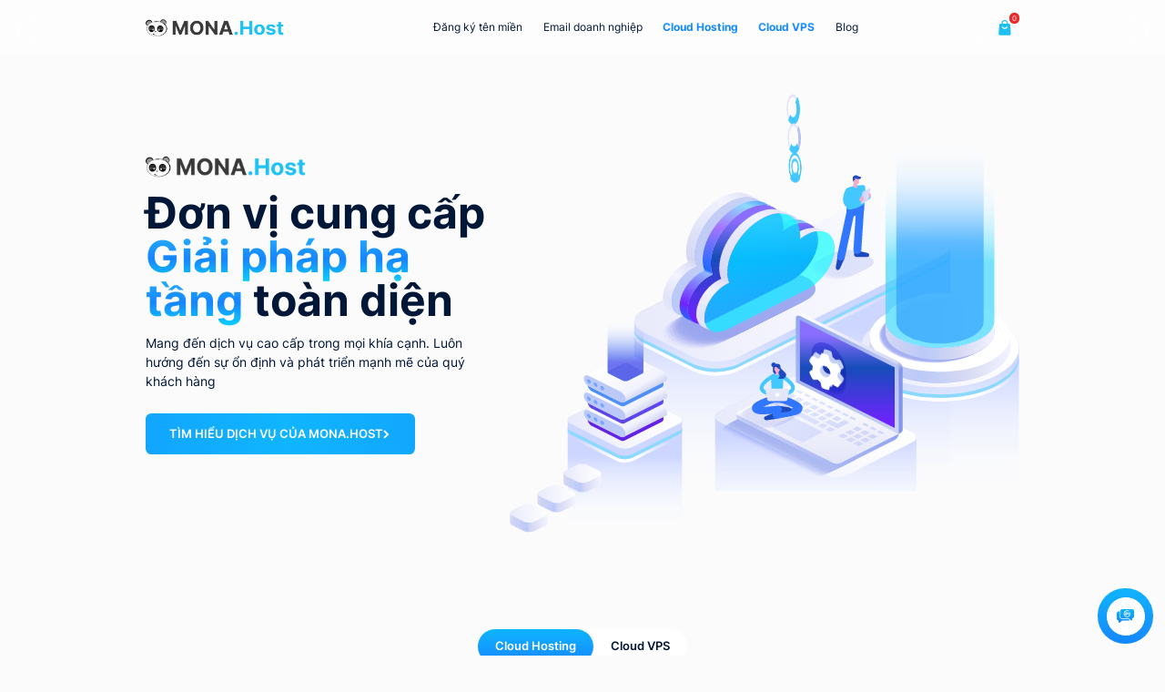

--- FILE ---
content_type: text/html; charset=utf-8
request_url: https://mona.host/
body_size: 78992
content:
<!DOCTYPE html><html lang="en"><head><meta charSet="utf-8"/><meta name="viewport" content="width=device-width, initial-scale=1"/><link rel="preload" href="/_next/static/media/fe3b51cf1874d00a-s.p.woff2" as="font" crossorigin="" type="font/woff2"/><link rel="preload" as="image" href="/media/stair-01.png"/><link rel="preload" as="image" href="/media/stair-02.png"/><link rel="preload" as="image" href="/media/stair-03.png"/><link rel="preload" as="image" href="/media/box-white.png"/><link rel="preload" as="image" href="/media/box-screen-01.png"/><link rel="preload" as="image" href="/media/dot-01.png"/><link rel="preload" as="image" href="/media/dot-02.png"/><link rel="preload" as="image" href="/media/chip.png"/><link rel="preload" as="image" href="/media/bg-star.png"/><link rel="preload" as="image" href="/media/bg-blue.png"/><link rel="stylesheet" href="/_next/static/css/0efae64b578ca6ab.css" data-precedence="next"/><link rel="stylesheet" href="/_next/static/css/4ecd7d31503c8805.css" data-precedence="next"/><link rel="stylesheet" href="/_next/static/css/0c16a58c9f9c97f6.css" data-precedence="next"/><link rel="stylesheet" href="/_next/static/css/428acd51e2405e9c.css" data-precedence="next"/><link rel="stylesheet" href="/_next/static/css/ec84b33471e4d13f.css" data-precedence="next"/><link rel="stylesheet" href="/_next/static/css/a88985994c46c213.css" data-precedence="next"/><link rel="stylesheet" href="/_next/static/css/b6c8fd40d9ad3801.css" data-precedence="next"/><link rel="stylesheet" href="/_next/static/css/0ea6ead946bf9e7c.css" data-precedence="next"/><link rel="stylesheet" href="/_next/static/css/69988ca8912e90c1.css" data-precedence="next"/><link rel="preload" as="script" fetchPriority="low" href="/_next/static/chunks/webpack-da3ae45ceb1d13f2.js"/><script src="/_next/static/chunks/fd9d1056-5ed0175c01188b45.js" async=""></script><script src="/_next/static/chunks/7023-a83b3721495751ec.js" async=""></script><script src="/_next/static/chunks/main-app-5d8f2a08558452ee.js" async=""></script><script src="/_next/static/chunks/795d4814-3cceb54ac7c2a053.js" async=""></script><script src="/_next/static/chunks/53c13509-2bc89033b726bd30.js" async=""></script><script src="/_next/static/chunks/9c4e2130-4686cb2bdcc678f8.js" async=""></script><script src="/_next/static/chunks/c15bf2b0-f393effefb7ea8bc.js" async=""></script><script src="/_next/static/chunks/8472-4575efefbd303825.js" async=""></script><script src="/_next/static/chunks/331-b66d668f38382104.js" async=""></script><script src="/_next/static/chunks/4736-3d909fba30405d7f.js" async=""></script><script src="/_next/static/chunks/7231-569ebcab3a34f66a.js" async=""></script><script src="/_next/static/chunks/7138-f4b0c9fff4c20530.js" async=""></script><script src="/_next/static/chunks/7316-48234d22698b2f14.js" async=""></script><script src="/_next/static/chunks/1336-bc8b3604df7dcc48.js" async=""></script><script src="/_next/static/chunks/622-5eddf149e75a38a8.js" async=""></script><script src="/_next/static/chunks/2829-608e09e06369596e.js" async=""></script><script src="/_next/static/chunks/487-4716a92c8e1283d3.js" async=""></script><script src="/_next/static/chunks/3902-53303f0b44ac4a45.js" async=""></script><script src="/_next/static/chunks/8860-719922fa3c2fe921.js" async=""></script><script src="/_next/static/chunks/8561-f813bb917a5b06eb.js" async=""></script><script src="/_next/static/chunks/6540-287886401883f453.js" async=""></script><script src="/_next/static/chunks/3255-d8c37bacd047aa11.js" async=""></script><script src="/_next/static/chunks/app/page-a314a46d9a59d542.js" async=""></script><script src="/_next/static/chunks/52ab8b6c-4e262bc91044e3c5.js" async=""></script><script src="/_next/static/chunks/ee560e2c-da2b8081713bff78.js" async=""></script><script src="/_next/static/chunks/9772-a34943a87f84ab56.js" async=""></script><script src="/_next/static/chunks/138-43cbf857ecf194de.js" async=""></script><script src="/_next/static/chunks/661-ee49765e1ebd2bab.js" async=""></script><script src="/_next/static/chunks/app/layout-506c1b52c8ee1848.js" async=""></script><link rel="preload" href="https://www.googletagmanager.com/gtag/js?id=G-R8CE8KXKJ5" as="script"/><link rel="preload" as="image" href="/media/stroke-21.png"/><link rel="preload" as="image" href="/media/stroke-02.png"/><link rel="preload" as="image" href="/media/stroke-03.png"/><link rel="preload" as="image" href="/media/stroke-04.png"/><link rel="preload" as="image" href="/media/stroke-05.png"/><link rel="preload" as="image" href="/media/stroke-06.png"/><link rel="preload" as="image" href="/media/stroke-07.png"/><link rel="preload" as="image" href="/media/stroke-08.png"/><link rel="preload" as="image" href="/media/stroke-09.png"/><link rel="preload" as="image" href="/media/stroke-10.png"/><link rel="preload" as="image" href="/media/stroke-11.png"/><link rel="preload" as="image" href="/media/stroke-12.png"/><link rel="preload" as="image" href="/media/stroke-13.png"/><link rel="preload" as="image" href="/media/stroke-14.png"/><link rel="preload" as="image" href="/media/stroke-15.png"/><link rel="preload" as="image" href="/media/stroke-16.png"/><link rel="preload" as="image" href="/media/stroke-17.png"/><link rel="preload" as="image" href="/media/stroke-18.png"/><link rel="preload" as="image" href="/media/stroke-19.png"/><link rel="preload" as="image" href="/media/stroke-20.png"/><link rel="preload" as="image" href="/media/stroke-22.png"/><link rel="preload" as="image" href="/media/icon-floating-01.png"/><link rel="preload" as="image" href="/media/icon-floating-02.png"/><link rel="preload" as="image" href="/media/bg-system.png"/><link rel="preload" as="image" href="/media/bm.png"/><link rel="preload" as="image" href="/media/bm-dark.png"/><link rel="preload" as="image" href="/media/ram.png"/><link rel="preload" as="image" href="/media/ram-drak.png"/><link rel="preload" as="image" href="/media/intel.png"/><link rel="preload" as="image" href="/media/intel-dark.png"/><link rel="preload" as="image" href="/media/ssd.png"/><link rel="preload" as="image" href="/media/ssd-dark.png"/><link rel="preload" as="image" href="/media/ani-develop-top.png"/><link rel="preload" as="image" href="/media/ani-develop-top-dark.png"/><link rel="preload" as="image" href="/media/icon-plus.png"/><link rel="preload" as="image" href="/media/develop-search.png"/><link rel="preload" as="image" href="/media/develop-search-dark.png"/><link rel="preload" as="image" href="/media/search-propress.png"/><link rel="preload" as="image" href="/media/icon-pause.png"/><link rel="preload" as="image" href="/media/icon-edit.png"/><link rel="preload" as="image" href="/media/icon-delete.png"/><link rel="preload" as="image" href="/media/icon-up.png"/><link rel="preload" as="image" href="/media/view.png"/><link rel="preload" as="image" href="/media/view-dark.png"/><link rel="preload" as="image" href="/media/chart-image.png"/><link rel="preload" as="image" href="/media/chart-image-dark.png"/><link rel="preload" as="image" href="/media/cusor.png"/><link rel="preload" as="image" href="/media/solution-icon.png"/><link rel="preload" as="image" href="/media/solution-icon-01.png"/><link rel="preload" as="image" href="/media/poritize-icon-01.png"/><link rel="preload" as="image" href="/media/poritize-icon-02.png"/><link rel="preload" as="image" href="/media/poritize-icon-03.png"/><link rel="preload" as="image" href="/media/poritize-icon-04.png"/><link rel="preload" as="image" href="/media/poritize-icon-05.png"/><link rel="preload" as="image" href="/media/solution-icon-02.png"/><link rel="preload" as="image" href="/media/solution-icon-03.png"/><title>Mona Host - Giải Pháp Domain Hosting VPS Server Tốc Độ Cao</title><meta name="description" content="Mona Host cung cấp giải pháp hạ tầng hosting, đăng ký tên miền, email server... cho doanh nghiệp tối ưu nền tảng kinh doanh online"/><meta property="og:title" content="Mona Host - Giải Pháp Domain Hosting VPS Server Tốc Độ Cao"/><meta property="og:description" content="Mona Host cung cấp giải pháp hạ tầng hosting, đăng ký tên miền, email server... cho doanh nghiệp tối ưu nền tảng kinh doanh online"/><meta property="og:url" content="https://mona.host/"/><meta property="og:image" content="http://localhost:3000/media/og-home-page.png"/><meta property="og:image:alt" content="Home Page OG Image"/><meta property="og:type" content="website"/><meta name="twitter:card" content="summary_large_image"/><meta name="twitter:title" content="Mona Host - Giải Pháp Domain Hosting VPS Server Tốc Độ Cao"/><meta name="twitter:description" content="Mona Host cung cấp giải pháp hạ tầng hosting, đăng ký tên miền, email server... cho doanh nghiệp tối ưu nền tảng kinh doanh online"/><meta name="twitter:image" content="http://localhost:3000/media/og-home-page.png"/><meta name="twitter:image:alt" content="Home Page OG Image"/><link rel="icon" href="/favicon.ico" type="image/x-icon" sizes="20x20"/><meta name="next-size-adjust"/><script src="/_next/static/chunks/polyfills-78c92fac7aa8fdd8.js" noModule=""></script></head><body class="container-lg min-h-screen antialiased __className_76c82e"><script>!function(){try{var d=document.documentElement,n='data-theme',s='setAttribute';var e=localStorage.getItem('theme');if('system'===e||(!e&&false)){var t='(prefers-color-scheme: dark)',m=window.matchMedia(t);if(m.media!==t||m.matches){d.style.colorScheme = 'dark';d[s](n,'dark')}else{d.style.colorScheme = 'light';d[s](n,'light')}}else if(e){d[s](n,e|| '')}else{d[s](n,'light')}if(e==='light'||e==='dark'||!e)d.style.colorScheme=e||'light'}catch(e){}}()</script><header class="header" style="margin-right:0px"><link rel="canonical" href=""/><script type="application/ld+json">{"@context":"https://schema.org","@type":"Organization","@id":"https://mona.host/#organization","url":"https://mona.host/","name":"MONA Host","mainEntityOfPage":"https://mona.host/","description":"MONA Host nhà cung cấp hạ tầng công nghệ uy tín gồm các dịch vụ Tên Miền, Cloud Hosting, Cloud VPS, SSL và các giải pháp công nghệ chất lượng khác.","sameAs":["https://www.youtube.com/@MONA-Host/","https://www.linkedin.com/company/mona-host/","https://www.facebook.com/hatangtoandienmonahost"],"logo":{"@type":"ImageObject","@id":"https://mona.host/#logo","inLanguage":"vi-VN","url":"https://mona.host/template/assets/images/header/logo.svg","caption":"Logo MONA Host","image":{"@id":"https://mona.host/#logo"}},"address":{"@type":"PostalAddress","@id":"https://mona.host/#address","addressLocality":"Quận Tân Bình","addressCountry":"VN","addressRegion":"Hồ Chí Minh","postalCode":"700000","streetAddress":"1073/23 Cách Mạng Tháng 8, Phường 7, Quận Tân Bình, Hồ Chí Minh"},"contactPoint":{"@type":"ContactPoint","@id":"https://mona.host/#contactPoint","telephone":"1900636648","email":"info@mona.host"},"legalName":"MONA Host","foundingDate":"2021","location":{"@type":"Place","@id":"https://mona.host/#location","address":{"@id":"https://mona.host/#address"},"hasMap":["https://maps.app.goo.gl/g5DCgcHALB8rE4Jr5","https://search.google.com/local/writereview?placeid="]}}</script><script type="application/ld+json">{"@context":"http://schema.org","@type":"WebSite","@id":"https://mona.host/#website","url":"https://mona.host/","inLanguage":"vi-VN","name":"MONA Host","description":"MONA Host đơn vị cung cấp dịch vụ Tên Miền, Cloud Hosting, Cloud VPS, Email tên miền, SSL. Với hơn 8+ năm kinh nghiệm  MONA Host cung cấp hạ tầng web uy tín và các giải pháp phát triển website cho hơn hàng trăm khách hàng MONA Host","about":{"@type":"Thing","@id":"https://mona.host/#about","description":"MONA Host là đơn vị chuyên cung cấp dịch vụ đăng ký mua tên miền, Cloud Hosting, Cloud VPS, Email Business, SSL. Đội ngũ kỹ thuật chuyên nghiệp, tận tâm, hỗ trợ khách hàng 24/7","mainEntityOfPage":"https://mona.host/","sameAs":["https://www.youtube.com/@MONA-Host/","https://www.linkedin.com/company/mona-host/","https://www.facebook.com/hatangtoandienmonahost"],"name":"MONA Host","alternateName":"MONA Host","url":"https://mona.host/","image":{"@type":"ImageObject","url":"https://mona.host/template/assets/images/header/logo.svg"}},"copyrightHolder":{"@id":"https://mona.host/#organization"},"author":{"@id":"https://mona.host/#organization"},"publisher":{"@id":"https://mona.host/#organization"}}</script><div class="container mx-auto"><div class="header-flex"><div class="header-col header-logo"><a aria-label="mona host logo" class="header-logo" style="--hd-logo-less:url(&#x27;/logo/logo-pri-less-white.png&#x27;)" href="/"><img alt="logo-host" loading="lazy" width="150" height="48" decoding="async" data-nimg="1" style="color:transparent" srcSet="/_next/image/?url=%2Flogo%2Flogo-pri-less-01.png&amp;w=256&amp;q=75 1x, /_next/image/?url=%2Flogo%2Flogo-pri-less-01.png&amp;w=384&amp;q=75 2x" src="/_next/image/?url=%2Flogo%2Flogo-pri-less-01.png&amp;w=384&amp;q=75"/></a></div><div class="header-col header-menu"><ul class="menu-list flex"><li class="menu-item  "><a class="menu-link" href="/dang-ky-ten-mien/"><span class="label">Đăng ký tên miền</span></a></li><li class="menu-item  "><a class="menu-link" href="https://mona.host/google-workspace/"><span class="label">Email doanh nghiệp</span></a></li><li class="menu-item active "><a class="menu-link" href="/premium-cloud-hosting/"><span class="label">Cloud Hosting</span></a></li><li class="menu-item active "><a class="menu-link" href="/premium-cloud-vps/"><span class="label">Cloud VPS</span></a></li><li class="menu-item  "><a class="menu-link" href="https://mona.host/blog/"><span class="label">Blog</span></a></li></ul></div><div class="header-col header-controls !justify-end"><img alt="Loading Light/Dark Toggle" title="Loading Light/Dark Toggle" loading="lazy" width="36" height="36" decoding="async" data-nimg="1" class="icon-loading" style="color:transparent" src="/media/Loading.svg"/><a href="/cart/"><div class="header-cart relative cursor-pointer" style="--bag-header:url(&#x27;/cart/bag-header-dark.svg&#x27;)"><img alt="bag-header" loading="lazy" width="48" height="48" decoding="async" data-nimg="1" class="icon" style="color:transparent" src="/cart/bag-header.svg"/><div class="header-cart-qty">0</div></div></a></div><div class="header-controls mobile"><img alt="Loading Light/Dark Toggle" title="Loading Light/Dark Toggle" loading="lazy" width="36" height="36" decoding="async" data-nimg="1" class="icon-loading" style="color:transparent" src="/media/Loading.svg"/><a href="/cart/"><div class="header-cart relative cursor-pointer mr-4" style="--bag-header:url(&#x27;/cart/bag-header-dark.svg&#x27;)"><img alt="bag-header" loading="lazy" width="48" height="48" decoding="async" data-nimg="1" class="icon" style="color:transparent" src="/cart/bag-header.svg"/><span class="header-cart-qty">0</span></div></a><button aria-label="hamburger" class="relative border border-gray-950/30 p-2 rounded-full transition duration-300 active:scale-95" type="button" aria-haspopup="dialog" aria-expanded="false" aria-controls="radix-:R1phja:" data-state="closed"><div class="m-auto h-[2px] w-[24px] rounded header-bar transition duration-300 "></div><div class="m-auto mt-1 h-[2px] w-[24px] rounded header-bar transition duration-300 "></div></button></div></div></div></header><main class="main"><div class="home-page"><div class="background"><section class="sec-com Hero_banner__JhAsd"><h1 class="mona-content-hidden">Mona Host - Giải Pháp Domain Hosting VPS Server Tốc Độ Cao</h1><div class="container overflow-visible"><div class="Hero_content__EbgcH"><div class="Hero_textContainer__rFIHA"><div class="Hero_logo-host__ZOBtz" style="--logo-img:url(&#x27;/logo/logo-pri-less-white.png&#x27;)"><img alt="logo-host" loading="lazy" width="150" height="48" decoding="async" data-nimg="1" style="color:transparent" srcSet="/_next/image/?url=%2Flogo%2Flogo-pri-less-01.png&amp;w=256&amp;q=75 1x, /_next/image/?url=%2Flogo%2Flogo-pri-less-01.png&amp;w=384&amp;q=75 2x" src="/_next/image/?url=%2Flogo%2Flogo-pri-less-01.png&amp;w=384&amp;q=75"/></div><div class="Hero_headingContainer__Po1NA"><p class="sec-com-tt Hero_content-tt__As_fv !text-8xl">Đơn vị cung cấp<br/><span class="txt-hl">Giải pháp hạ tầng</span> toàn diện</p></div><p class="Hero_description__HxjDm w-[80%]">Mang đến dịch vụ cao cấp trong mọi khía cạnh. Luôn hướng đến sự ổn định và phát triển mạnh mẽ của quý khách hàng</p><a class="btn btn-pri " href="#services"><span class="txt !uppercase">Tìm hiểu dịch vụ của MONA.Host</span><svg class="HoverArrow" width="10" height="10" viewBox="0 0 10 10" aria-hidden="true"><g fill-rule="evenodd"><path class="HoverArrow__linePath" d="M0 5h7"></path><path class="HoverArrow__tipPath" d="M1 1l4 4-4 4"></path></g></svg></a></div><div class="Hero_imageContainer__PZOf0 undefined"><div class="bg-ani-banner add-active-js"><div class="stair-layout"><div class="stair-layout-list"><div class="stair-layout-item"><img src="/media/stair-01.png" alt=""/></div><div class="stair-layout-item"><img src="/media/stair-02.png" alt=""/></div><div class="stair-layout-item"><img src="/media/stair-03.png" alt=""/></div></div></div><div class="loptop-layout"><div class="loptop-layout-inner"><div class="loptop-layout-image"><svg xmlns="http://www.w3.org/2000/svg" viewBox="0 0 512 512"><path fill="#C3CFF7" d="M495.9 166.6c3.2 8.7 .5 18.4-6.4 24.6l-43.3 39.4c1.1 8.3 1.7 16.8 1.7 25.4s-.6 17.1-1.7 25.4l43.3 39.4c6.9 6.2 9.6 15.9 6.4 24.6c-4.4 11.9-9.7 23.3-15.8 34.3l-4.7 8.1c-6.6 11-14 21.4-22.1 31.2c-5.9 7.2-15.7 9.6-24.5 6.8l-55.7-17.7c-13.4 10.3-28.2 18.9-44 25.4l-12.5 57.1c-2 9.1-9 16.3-18.2 17.8c-13.8 2.3-28 3.5-42.5 3.5s-28.7-1.2-42.5-3.5c-9.2-1.5-16.2-8.7-18.2-17.8l-12.5-57.1c-15.8-6.5-30.6-15.1-44-25.4L83.1 425.9c-8.8 2.8-18.6 .3-24.5-6.8c-8.1-9.8-15.5-20.2-22.1-31.2l-4.7-8.1c-6.1-11-11.4-22.4-15.8-34.3c-3.2-8.7-.5-18.4 6.4-24.6l43.3-39.4C64.6 273.1 64 264.6 64 256s.6-17.1 1.7-25.4L22.4 191.2c-6.9-6.2-9.6-15.9-6.4-24.6c4.4-11.9 9.7-23.3 15.8-34.3l4.7-8.1c6.6-11 14-21.4 22.1-31.2c5.9-7.2 15.7-9.6 24.5-6.8l55.7 17.7c13.4-10.3 28.2-18.9 44-25.4l12.5-57.1c2-9.1 9-16.3 18.2-17.8C227.3 1.2 241.5 0 256 0s28.7 1.2 42.5 3.5c9.2 1.5 16.2 8.7 18.2 17.8l12.5 57.1c15.8 6.5 30.6 15.1 44 25.4l55.7-17.7c8.8-2.8 18.6-.3 24.5 6.8c8.1 9.8 15.5 20.2 22.1 31.2l4.7 8.1c6.1 11 11.4 22.4 15.8 34.3zM256 336a80 80 0 1 0 0-160 80 80 0 1 0 0 160z"></path></svg></div><div class="loptop-layout-image style-pri"><svg xmlns="http://www.w3.org/2000/svg" viewBox="0 0 512 512"><path fill="#fff" d="M495.9 166.6c3.2 8.7 .5 18.4-6.4 24.6l-43.3 39.4c1.1 8.3 1.7 16.8 1.7 25.4s-.6 17.1-1.7 25.4l43.3 39.4c6.9 6.2 9.6 15.9 6.4 24.6c-4.4 11.9-9.7 23.3-15.8 34.3l-4.7 8.1c-6.6 11-14 21.4-22.1 31.2c-5.9 7.2-15.7 9.6-24.5 6.8l-55.7-17.7c-13.4 10.3-28.2 18.9-44 25.4l-12.5 57.1c-2 9.1-9 16.3-18.2 17.8c-13.8 2.3-28 3.5-42.5 3.5s-28.7-1.2-42.5-3.5c-9.2-1.5-16.2-8.7-18.2-17.8l-12.5-57.1c-15.8-6.5-30.6-15.1-44-25.4L83.1 425.9c-8.8 2.8-18.6 .3-24.5-6.8c-8.1-9.8-15.5-20.2-22.1-31.2l-4.7-8.1c-6.1-11-11.4-22.4-15.8-34.3c-3.2-8.7-.5-18.4 6.4-24.6l43.3-39.4C64.6 273.1 64 264.6 64 256s.6-17.1 1.7-25.4L22.4 191.2c-6.9-6.2-9.6-15.9-6.4-24.6c4.4-11.9 9.7-23.3 15.8-34.3l4.7-8.1c6.6-11 14-21.4 22.1-31.2c5.9-7.2 15.7-9.6 24.5-6.8l55.7 17.7c13.4-10.3 28.2-18.9 44-25.4l12.5-57.1c2-9.1 9-16.3 18.2-17.8C227.3 1.2 241.5 0 256 0s28.7 1.2 42.5 3.5c9.2 1.5 16.2 8.7 18.2 17.8l12.5 57.1c15.8 6.5 30.6 15.1 44 25.4l55.7-17.7c8.8-2.8 18.6-.3 24.5 6.8c8.1 9.8 15.5 20.2 22.1 31.2l4.7 8.1c6.1 11 11.4 22.4 15.8 34.3zM256 336a80 80 0 1 0 0-160 80 80 0 1 0 0 160z"></path></svg></div><div class="loptop-layout-text"><div class="progress-layout-text"><div class="progress-layout-text-loading"></div><div class="progress-layout-text-loading"></div><div class="progress-layout-text-loading"></div><div class="progress-layout-text-loading"></div></div></div></div></div><div class="progress-layout"><div class="progress-layout-inner"><div class="progress-layout-left"><div class="progress-layout-item"><div class="outside-container"><div class="inside-spinner"></div><div class="outside-spinner"></div></div><div class="progress-layout-text"><div class="progress-layout-text-loading"></div><div class="progress-layout-text-loading"></div><div class="progress-layout-text-loading"></div><div class="progress-layout-text-loading"></div></div></div><div class="progress-layout-item"><div class="outside-container"><div class="inside-spinner"></div><div class="outside-spinner"></div></div><div class="progress-layout-text"><div class="progress-layout-text-loading"></div><div class="progress-layout-text-loading"></div><div class="progress-layout-text-loading"></div><div class="progress-layout-text-loading"></div></div></div><div class="progress-layout-item"><div class="outside-container"><div class="inside-spinner"></div><div class="outside-spinner"></div></div><div class="progress-layout-text"><div class="progress-layout-text-loading"></div><div class="progress-layout-text-loading"></div><div class="progress-layout-text-loading"></div><div class="progress-layout-text-loading"></div></div></div></div></div></div><div class="box-layout"><div class="box-layout-inner"><div class="box-layout-01"><div class="image"><img src="/media/box-white.png" alt="" class="box-ani"/></div></div><div class="box-layout-02"><div class="image"><img src="/media/box-white.png" alt="" class="box-ani"/></div></div><div class="box-layout-03"><div class="image"><img src="/media/box-white.png" alt="" class="box-ani"/></div></div><div class="box-layout-04"><div class="image"><img src="/media/box-screen-01.png" alt="" class="box-ani"/></div></div><div class="box-layout-05"><div class="image"><img src="/media/box-screen-01.png" alt="" class="box-ani"/></div></div><div class="box-layout-06"><div class="image"><img src="/media/box-screen-01.png" alt="" class="box-ani"/></div></div><div class="box-layout-07"><div class="image"><img src="/media/box-screen-01.png" alt="" class="box-ani"/></div></div><div class="box-layout-08"><div class="image"><img src="/media/box-screen-01.png" alt="" class="box-ani"/></div></div><div class="box-layout-09 bg-dot"><div class="image box-ani"><img src="/media/dot-01.png" alt="" class=""/><div class="image-gradient"></div></div></div><div class="box-layout-10 bg-dot"><div class="image box-ani"><img src="/media/dot-01.png" alt="" class=""/><div class="image-gradient"></div></div></div><div class="box-layout-11 bg-dot"><div class="image box-ani"><img src="/media/dot-01.png" alt="" class=""/><div class="image-gradient"></div></div></div><div class="box-layout-12 bg-dot"><div class="image box-ani"><img src="/media/dot-02.png" alt="" class=""/><div class="image-gradient style-pri"></div></div></div><div class="box-layout-13 bg-dot"><div class="image box-ani"><img src="/media/dot-02.png" alt="" class=""/><div class="image-gradient style-pri"></div></div></div><div class="box-layout-14 bg-dot"><div class="image box-ani"><img src="/media/dot-02.png" alt="" class=""/><div class="image-gradient style-pri"></div></div></div></div></div><svg viewBox="0 0 880 748" fill="none" xmlns="http://www.w3.org/2000/svg" class="ani-banner"><path d="M760.885 260.284H758.672C756.152 255.955 751.486 251.87 744.662 248.458L659.732 205.983C638.097 195.166 603.021 195.166 581.387 205.983L231.293 380.101C224.469 383.513 219.797 387.598 217.284 391.927H215.07V747.86H760.885V260.284Z" fill="url(#paint0_linear_671_24235)"></path><path d="M744.661 279.877L394.568 453.994C372.933 464.811 337.858 464.811 316.223 453.994L231.292 411.519C209.658 400.702 209.658 383.158 231.292 372.341L581.386 198.224C603.021 187.406 638.096 187.406 659.731 198.224L744.661 240.698C766.296 251.515 766.296 269.059 744.661 279.877Z" fill="url(#paint1_linear_671_24235)"></path><path d="M744.662 292.106L394.569 466.224C372.934 477.041 337.859 477.041 316.224 466.224L231.293 423.749C220.482 418.344 215.07 411.256 215.07 404.169V410.284C215.07 417.371 220.482 424.459 231.293 429.864L316.224 472.339C337.859 483.156 372.934 483.156 394.569 472.339L744.662 298.221C755.48 292.81 760.885 285.722 760.885 278.635V272.52C760.885 279.607 755.48 286.701 744.662 292.106Z" fill="#8CD9FF"></path><path d="M744.662 298.221L394.569 472.339C372.934 483.156 337.859 483.156 316.224 472.339L231.293 429.864C220.482 424.459 215.07 417.371 215.07 410.284V416.399C215.07 423.486 220.482 430.574 231.293 435.979L316.224 478.454C337.859 489.271 372.934 489.271 394.569 478.454L744.662 304.336C755.48 298.925 760.885 291.837 760.885 284.75V278.635C760.885 285.722 755.48 292.816 744.662 298.221Z" fill="url(#paint2_linear_671_24235)"></path><path d="M606.646 747.83V438.499C606.634 421.053 619.94 403.601 646.559 390.288C699.771 363.676 786.053 363.676 839.265 390.288C865.884 403.601 879.19 421.053 879.178 438.499V747.848L606.646 747.83Z" fill="url(#paint3_linear_671_24235)"></path><path d="M839.266 390.288C892.479 416.901 892.479 460.048 839.266 486.666C786.054 513.278 699.772 513.278 646.56 486.666C593.347 460.054 593.347 416.907 646.56 390.288C699.772 363.676 786.054 363.676 839.266 390.288Z" fill="url(#paint4_linear_671_24235)"></path><path d="M879.178 450.729C879.166 468.162 865.866 485.59 839.265 498.896C786.053 525.508 699.771 525.508 646.559 498.896C619.965 485.596 606.659 468.162 606.646 450.729V456.843C606.659 474.277 619.959 491.711 646.559 505.011C699.771 531.623 786.053 531.623 839.265 505.011C865.859 491.711 879.166 474.277 879.178 456.843V450.729Z" fill="#8CD9FF"></path><path d="M879.178 456.886C879.166 474.32 865.866 491.748 839.265 505.054C786.053 531.666 699.771 531.666 646.559 505.054C619.965 491.754 606.659 474.32 606.646 456.886V463.001C606.659 480.435 619.959 497.869 646.559 511.169C699.771 537.781 786.053 537.781 839.265 511.169C865.859 497.869 879.166 480.435 879.178 463.001V456.886Z" fill="url(#paint5_linear_671_24235)"></path><path d="M297.598 563.14C297.598 560.767 295.788 558.395 292.168 556.584L211.994 516.489C204.754 512.869 193.014 512.869 185.767 516.489L105.594 556.584C101.974 558.395 100.164 560.767 100.164 563.14V747.273H297.592V563.14H297.598Z" fill="url(#paint6_linear_671_24235)"></path><path d="M105.6 569.695L185.773 609.791C193.013 613.411 204.754 613.411 212 609.791L292.173 569.695C299.414 566.075 299.414 560.205 292.173 556.578L212 516.483C204.76 512.863 193.019 512.863 185.773 516.483L105.6 556.578C98.3599 560.198 98.3599 566.069 105.6 569.695Z" fill="url(#paint7_linear_671_24235)"></path><path d="M292.168 581.925L211.994 622.021C204.754 625.641 193.014 625.641 185.767 622.021L105.594 581.925C101.974 580.115 100.164 577.742 100.164 575.37V581.485C100.164 583.857 101.974 586.23 105.594 588.04L185.767 628.136C193.007 631.756 204.748 631.756 211.994 628.136L292.168 588.04C295.788 586.23 297.598 583.857 297.598 581.485V575.37C297.598 577.742 295.788 580.115 292.168 581.925Z" fill="#8CD9FF"></path><path d="M292.168 588.04L211.994 628.136C204.754 631.756 193.014 631.756 185.767 628.136L105.594 588.04C101.974 586.23 100.164 583.857 100.164 581.485V587.6C100.164 589.972 101.974 592.345 105.594 594.155L185.767 634.251C193.007 637.871 204.748 637.871 211.994 634.251L292.168 594.155C295.788 592.345 297.598 589.972 297.598 587.6V581.485C297.598 583.857 295.788 586.23 292.168 588.04Z" fill="url(#paint8_linear_671_24235)"></path><path d="M621.438 418.924V438.798C621.438 454.348 633.294 469.892 657.014 481.755C704.454 505.482 781.368 505.482 828.808 481.755C852.528 469.892 864.385 454.348 864.385 438.798V418.924H621.438Z" fill="url(#paint9_linear_671_24235)"></path><path d="M828.807 375.967C876.247 399.693 876.247 438.156 828.807 461.882C781.367 485.608 704.453 485.608 657.013 461.882C609.574 438.156 609.574 399.693 657.013 375.967C704.453 352.241 781.367 352.241 828.807 375.967Z" fill="url(#paint10_linear_671_24235)"></path><g style="mix-blend-mode:multiply"><path opacity="0.05" d="M797.248 384.375C833.986 402.75 833.986 432.542 797.248 450.912C760.509 469.287 700.937 469.287 664.199 450.912C627.46 432.536 627.46 402.744 664.199 384.375C700.937 365.999 760.509 365.999 797.248 384.375Z" fill="#A7B1F2"></path><path opacity="0.1" d="M797.847 384.075C834.586 402.451 834.586 432.243 797.847 450.612C761.109 468.988 701.537 468.988 664.798 450.612C628.059 432.237 628.059 402.445 664.798 384.075C701.537 365.7 761.109 365.7 797.847 384.075Z" fill="#A7B1F2"></path><path opacity="0.14" d="M798.453 383.775C835.191 402.151 835.191 431.943 798.453 450.312C761.714 468.688 702.142 468.688 665.404 450.312C628.665 431.937 628.665 402.145 665.404 383.775C702.142 365.4 761.714 365.4 798.453 383.775Z" fill="#A7B1F2"></path><path opacity="0.19" d="M799.056 383.47C835.795 401.845 835.795 431.637 799.056 450.007C762.318 468.382 702.746 468.382 666.007 450.007C629.268 431.631 629.268 401.839 666.007 383.47C702.746 365.094 762.318 365.094 799.056 383.47Z" fill="#A7B1F2"></path><path opacity="0.24" d="M799.656 383.17C836.395 401.546 836.395 431.338 799.656 449.707C762.917 468.083 703.345 468.083 666.607 449.707C629.868 431.332 629.868 401.54 666.607 383.17C703.345 364.795 762.917 364.795 799.656 383.17Z" fill="#A7B1F2"></path><path opacity="0.29" d="M800.261 382.87C837 401.246 837 431.038 800.261 449.407C763.523 467.783 703.951 467.783 667.212 449.407C630.474 431.032 630.474 401.24 667.212 382.87C703.951 364.495 763.523 364.495 800.261 382.87Z" fill="#A7B1F2"></path><path opacity="0.33" d="M800.861 382.565C837.6 400.94 837.6 430.732 800.861 449.102C764.122 467.477 704.55 467.477 667.812 449.102C631.073 430.726 631.073 400.934 667.812 382.565C704.55 364.189 764.122 364.189 800.861 382.565Z" fill="#A7B1F2"></path><path opacity="0.38" d="M801.467 382.265C838.205 400.641 838.205 430.433 801.467 448.802C764.728 467.177 705.156 467.177 668.417 448.802C631.679 430.427 631.679 400.635 668.417 382.265C705.156 363.89 764.728 363.89 801.467 382.265Z" fill="#A7B1F2"></path><path opacity="0.43" d="M802.072 381.966C838.811 400.341 838.811 430.133 802.072 448.502C765.333 466.878 705.761 466.878 669.023 448.502C632.284 430.127 632.284 400.335 669.023 381.966C705.761 363.59 765.333 363.59 802.072 381.966Z" fill="#A7B1F2"></path><path opacity="0.48" d="M802.672 381.666C839.41 400.041 839.41 429.833 802.672 448.203C765.933 466.578 706.361 466.578 669.622 448.203C632.884 429.827 632.884 400.035 669.622 381.666C706.361 363.29 765.933 363.29 802.672 381.666Z" fill="#A7B1F2"></path><path opacity="0.52" d="M803.277 381.36C840.016 399.736 840.016 429.528 803.277 447.897C766.538 466.272 706.966 466.272 670.228 447.897C633.489 429.522 633.489 399.73 670.228 381.36C706.966 362.985 766.538 362.985 803.277 381.36Z" fill="#A7B1F2"></path><path opacity="0.57" d="M803.877 381.061C840.615 399.436 840.615 429.228 803.877 447.597C767.138 465.973 707.566 465.973 670.827 447.597C634.089 429.222 634.089 399.43 670.827 381.061C707.566 362.685 767.138 362.685 803.877 381.061Z" fill="#A7B1F2"></path><path opacity="0.62" d="M804.482 380.761C841.221 399.136 841.221 428.928 804.482 447.298C767.743 465.673 708.172 465.673 671.433 447.298C634.694 428.922 634.694 399.13 671.433 380.761C708.172 362.385 767.743 362.385 804.482 380.761Z" fill="#A7B1F2"></path><path opacity="0.67" d="M805.088 380.455C841.826 398.831 841.826 428.623 805.088 446.992C768.349 465.367 708.777 465.367 672.038 446.992C635.3 428.617 635.3 398.824 672.038 380.455C708.777 362.08 768.349 362.08 805.088 380.455Z" fill="#A7B1F2"></path><path opacity="0.71" d="M805.687 380.156C842.426 398.531 842.426 428.323 805.687 446.692C768.948 465.068 709.377 465.068 672.638 446.692C635.899 428.317 635.899 398.525 672.638 380.156C709.377 361.78 768.948 361.78 805.687 380.156Z" fill="#A7B1F2"></path><path opacity="0.76" d="M806.291 379.856C843.029 398.231 843.029 428.024 806.291 446.393C769.552 464.768 709.98 464.768 673.241 446.393C636.503 428.017 636.503 398.225 673.241 379.856C709.98 361.481 769.552 361.481 806.291 379.856Z" fill="#A7B1F2"></path><path opacity="0.81" d="M806.89 379.55C843.629 397.926 843.629 427.718 806.89 446.087C770.152 464.462 710.58 464.462 673.841 446.087C637.102 427.712 637.102 397.919 673.841 379.55C710.58 361.175 770.152 361.175 806.89 379.55Z" fill="#A7B1F2"></path><path opacity="0.86" d="M807.496 379.251C844.234 397.626 844.234 427.418 807.496 445.787C770.757 464.163 711.185 464.163 674.447 445.787C637.708 427.412 637.708 397.62 674.447 379.251C711.185 360.875 770.757 360.875 807.496 379.251Z" fill="#A7B1F2"></path><path opacity="0.9" d="M808.095 378.951C844.834 397.326 844.834 427.119 808.095 445.488C771.357 463.863 711.785 463.863 675.046 445.488C638.308 427.112 638.308 397.32 675.046 378.951C711.785 360.576 771.357 360.576 808.095 378.951Z" fill="#A7B1F2"></path><path opacity="0.95" d="M808.701 378.645C845.439 397.021 845.439 426.813 808.701 445.182C771.962 463.557 712.39 463.557 675.652 445.182C638.913 426.806 638.913 397.014 675.652 378.645C712.39 360.27 771.962 360.27 808.701 378.645Z" fill="#A7B1F2"></path><path d="M809.306 378.346C846.045 396.721 846.045 426.513 809.306 444.882C772.568 463.258 712.996 463.258 676.257 444.882C639.518 426.507 639.518 396.715 676.257 378.346C712.996 359.97 772.568 359.97 809.306 378.346Z" fill="#A7B1F2"></path></g><path d="M809.344 358.46C846.034 376.811 846.034 406.56 809.344 424.905C772.654 443.256 713.168 443.256 676.478 424.905C639.789 406.554 639.789 376.805 676.478 358.46C713.168 340.109 772.654 340.109 809.344 358.46Z" fill="url(#paint11_linear_671_24235)"></path><path d="M809.344 424.905C772.654 443.256 713.168 443.256 676.478 424.905C658.133 415.733 648.961 403.705 648.961 391.683V412.058C648.961 424.08 658.133 436.108 676.478 445.28C713.168 463.631 772.654 463.631 809.344 445.28C827.689 436.108 836.861 424.08 836.861 412.058V391.683C836.861 403.705 827.689 415.733 809.344 424.905Z" fill="url(#paint12_linear_671_24235)"></path><path d="M796.051 365.107C825.397 379.783 825.397 403.582 796.051 418.258C766.705 432.934 719.119 432.934 689.773 418.258C660.427 403.582 660.427 379.783 689.773 365.107C719.119 350.431 766.705 350.431 796.051 365.107Z" fill="url(#paint13_linear_671_24235)"></path><g opacity="0.6"><path d="M836.843 141.972H648.985V390.582C648.472 402.934 657.632 415.366 676.478 424.789C713.168 443.14 772.654 443.14 809.344 424.789C828.19 415.36 837.356 402.928 836.837 390.576V141.972H836.843Z" fill="url(#paint14_linear_671_24235)" style="mix-blend-mode:multiply"></path></g><g opacity="0.6"><path d="M818.333 83.1895H667.489V392.508C667.074 402.427 674.436 412.413 689.564 419.977C719.026 434.708 766.79 434.708 796.252 419.977C811.386 412.406 818.743 402.421 818.327 392.502V83.1895H818.333Z" fill="url(#paint15_linear_671_24235)" style="mix-blend-mode:multiply"></path></g><g style="mix-blend-mode:multiply" opacity="0.3"><path opacity="0.09" d="M590.453 286.505C572.983 277.816 552.363 277.816 534.899 286.505C534.813 286.548 534.728 286.591 534.642 286.633C530.019 288.945 525.8 291.385 521.978 293.929C517.171 297.127 517.171 304.183 521.978 307.388C525.8 309.931 530.019 312.365 534.642 314.683C534.728 314.726 534.813 314.768 534.899 314.811C552.369 323.501 572.989 323.501 590.453 314.811C590.539 314.768 590.624 314.726 590.71 314.683C595.333 312.371 599.552 309.931 603.374 307.388C608.18 304.189 608.18 297.133 603.374 293.929C599.552 291.385 595.333 288.951 590.71 286.633C590.624 286.591 590.539 286.548 590.453 286.505Z" fill="#A7B1F2"></path><path opacity="0.18" d="M592.6 285.435C575.129 276.746 554.51 276.746 537.045 285.435C536.96 285.478 536.874 285.521 536.788 285.563C532.165 287.875 527.946 290.315 524.124 292.859C519.318 296.057 519.318 303.113 524.124 306.318C527.946 308.861 532.165 311.295 536.788 313.613C536.874 313.655 536.96 313.698 537.045 313.741C554.516 322.43 575.135 322.43 592.6 313.741C592.685 313.698 592.771 313.655 592.856 313.613C597.479 311.301 601.699 308.861 605.52 306.318C610.327 303.119 610.327 296.063 605.52 292.859C601.699 290.315 597.479 287.881 592.856 285.563C592.771 285.521 592.685 285.478 592.6 285.435Z" fill="#A7B1F2"></path><path opacity="0.27" d="M594.746 284.359C577.276 275.669 556.656 275.669 539.192 284.359C539.106 284.402 539.02 284.444 538.935 284.487C534.312 286.799 530.093 289.239 526.271 291.782C521.464 294.98 521.464 302.037 526.271 305.241C530.093 307.785 534.312 310.219 538.935 312.537C539.02 312.579 539.106 312.622 539.192 312.665C556.662 321.354 577.282 321.354 594.746 312.665C594.832 312.622 594.917 312.579 595.003 312.537C599.626 310.225 603.845 307.785 607.667 305.241C612.473 302.043 612.473 294.987 607.667 291.782C603.845 289.239 599.626 286.805 595.003 284.487C594.917 284.444 594.832 284.402 594.746 284.359Z" fill="#A7B1F2"></path><path opacity="0.36" d="M596.885 283.289C579.414 274.599 558.795 274.599 541.33 283.289C541.245 283.332 541.159 283.374 541.074 283.417C536.451 285.729 532.231 288.168 528.409 290.712C523.603 293.91 523.603 300.967 528.409 304.171C532.231 306.715 536.451 309.149 541.074 311.466C541.159 311.509 541.245 311.552 541.33 311.595C558.801 320.284 579.42 320.284 596.885 311.595C596.97 311.552 597.056 311.509 597.142 311.466C601.764 309.155 605.984 306.715 609.806 304.171C614.612 300.973 614.612 293.917 609.806 290.712C605.984 288.168 601.764 285.735 597.142 283.417C597.056 283.374 596.97 283.332 596.885 283.289Z" fill="#A7B1F2"></path><path opacity="0.45" d="M599.031 282.218C581.561 273.529 560.941 273.529 543.477 282.218C543.391 282.261 543.306 282.304 543.22 282.347C538.597 284.658 534.378 287.098 530.556 289.642C525.75 292.84 525.75 299.897 530.556 303.101C534.378 305.645 538.597 308.079 543.22 310.396C543.306 310.439 543.391 310.482 543.477 310.525C560.947 319.214 581.567 319.214 599.031 310.525C599.117 310.482 599.202 310.439 599.288 310.396C603.911 308.085 608.13 305.645 611.952 303.101C616.758 299.903 616.758 292.846 611.952 289.642C608.13 287.098 603.911 284.664 599.288 282.347C599.202 282.304 599.117 282.261 599.031 282.218Z" fill="#A7B1F2"></path><path opacity="0.55" d="M601.178 281.142C583.707 272.453 563.088 272.453 545.623 281.142C545.538 281.185 545.452 281.228 545.366 281.271C540.744 283.582 536.524 286.022 532.702 288.566C527.896 291.764 527.896 298.821 532.702 302.025C536.524 304.569 540.744 307.002 545.366 309.32C545.452 309.363 545.538 309.406 545.623 309.448C563.094 318.138 583.713 318.138 601.178 309.448C601.263 309.406 601.349 309.363 601.434 309.32C606.057 307.009 610.277 304.569 614.099 302.025C618.905 298.827 618.905 291.77 614.099 288.566C610.277 286.022 606.057 283.588 601.434 281.271C601.349 281.228 601.263 281.185 601.178 281.142Z" fill="#A7B1F2"></path><path opacity="0.64" d="M603.318 280.072C585.848 271.383 565.228 271.383 547.764 280.072C547.678 280.115 547.593 280.158 547.507 280.201C542.884 282.512 538.665 284.952 534.843 287.496C530.037 290.694 530.037 297.751 534.843 300.955C538.665 303.499 542.884 305.932 547.507 308.25C547.593 308.293 547.678 308.336 547.764 308.378C565.234 317.068 585.854 317.068 603.318 308.378C603.404 308.336 603.49 308.293 603.575 308.25C608.198 305.938 612.417 303.499 616.239 300.955C621.046 297.757 621.046 290.7 616.239 287.496C612.417 284.952 608.198 282.518 603.575 280.201C603.49 280.158 603.404 280.115 603.318 280.072Z" fill="#A7B1F2"></path><path opacity="0.73" d="M605.465 279.002C587.994 270.313 567.375 270.313 549.91 279.002C549.825 279.045 549.739 279.088 549.654 279.131C545.031 281.442 540.811 283.882 536.99 286.426C532.183 289.624 532.183 296.68 536.99 299.885C540.811 302.429 545.031 304.862 549.654 307.18C549.739 307.223 549.825 307.265 549.91 307.308C567.381 315.998 588.001 315.998 605.465 307.308C605.55 307.265 605.636 307.223 605.722 307.18C610.345 304.868 614.564 302.429 618.386 299.885C623.192 296.687 623.192 289.63 618.386 286.426C614.564 283.882 610.345 281.448 605.722 279.131C605.636 279.088 605.55 279.045 605.465 279.002Z" fill="#A7B1F2"></path><path opacity="0.82" d="M607.605 277.926C590.135 269.236 569.515 269.236 552.051 277.926C551.965 277.969 551.88 278.011 551.794 278.054C547.171 280.366 542.952 282.805 539.13 285.349C534.324 288.547 534.324 295.604 539.13 298.808C542.952 301.352 547.171 303.786 551.794 306.103C551.88 306.146 551.965 306.189 552.051 306.232C569.521 314.921 590.141 314.921 607.605 306.232C607.691 306.189 607.777 306.146 607.862 306.103C612.485 303.792 616.705 301.352 620.526 298.808C625.333 295.61 625.333 288.554 620.526 285.349C616.705 282.805 612.485 280.372 607.862 278.054C607.777 278.011 607.691 277.969 607.605 277.926Z" fill="#A7B1F2"></path><path opacity="0.91" d="M609.752 276.856C592.282 268.166 571.662 268.166 554.198 276.856C554.112 276.898 554.026 276.941 553.941 276.984C549.318 279.296 545.098 281.735 541.277 284.279C536.47 287.477 536.47 294.534 541.277 297.738C545.098 300.282 549.318 302.716 553.941 305.033C554.026 305.076 554.112 305.119 554.198 305.162C571.668 313.851 592.288 313.851 609.752 305.162C609.838 305.119 609.923 305.076 610.009 305.033C614.632 302.722 618.851 300.282 622.673 297.738C627.479 294.54 627.479 287.483 622.673 284.279C618.851 281.735 614.632 279.302 610.009 276.984C609.923 276.941 609.838 276.898 609.752 276.856Z" fill="#A7B1F2"></path><path d="M611.898 275.786C594.428 267.096 573.808 267.096 556.344 275.786C556.258 275.828 556.173 275.871 556.087 275.914C551.464 278.225 547.245 280.665 543.423 283.209C538.617 286.407 538.617 293.464 543.423 296.668C547.245 299.212 551.464 301.646 556.087 303.963C556.173 304.006 556.258 304.049 556.344 304.092C573.814 312.781 594.434 312.781 611.898 304.092C611.984 304.049 612.07 304.006 612.155 303.963C616.778 301.652 620.997 299.212 624.819 296.668C629.626 293.47 629.626 286.413 624.819 283.209C620.997 280.665 616.778 278.232 612.155 275.914C612.07 275.871 611.984 275.828 611.898 275.786Z" fill="#A7B1F2"></path></g><path d="M594.57 276.63L595.347 269.261L618.253 274.899C621.561 275.737 621.525 281.656 617.477 281.656H598.49C595.701 281.656 594.35 278.654 594.57 276.623V276.63Z" fill="#1E4ABF"></path><path d="M576.262 280.219C578.108 281.081 578.861 283.454 577.405 285.839L570.116 301.634C569.346 303.438 567.548 304.514 565.512 303.884C563.469 303.254 562.711 300.863 563.163 298.344L565.885 282.274C566.031 279.485 567.994 277.957 570.006 278.281L576.262 280.219Z" fill="#1E4ABF"></path><path d="M600.331 276.293C600.178 276.293 600.031 276.293 599.878 276.281C596.124 276.036 593.28 272.795 593.531 269.041L598.276 196.634C598.521 192.879 601.756 190.03 605.516 190.286C609.271 190.531 612.114 193.772 611.864 197.526L607.118 269.934C606.88 273.535 603.89 276.299 600.331 276.299V276.293Z" fill="#3176FF"></path><path d="M572.091 287.899C571.621 287.899 571.144 287.85 570.667 287.746C566.985 286.964 564.637 283.344 565.42 279.669L581.313 204.993C582.095 201.312 585.716 198.969 589.391 199.746C593.072 200.529 595.42 204.149 594.637 207.824L578.744 282.5C578.066 285.698 575.234 287.893 572.091 287.893V287.899Z" fill="#3176FF"></path><path d="M612.853 187.364L611.184 205.286L581.453 216.037L581.539 192.769L612.853 187.364Z" fill="#3176FF"></path><path d="M617.624 183.071C617.208 183.071 616.78 183.028 616.352 182.936C610.965 181.786 607.546 173.886 606.99 161.265C606.904 159.387 608.36 157.797 610.243 157.712C612.133 157.62 613.71 159.082 613.796 160.965C614.224 170.584 616.303 174.644 617.379 175.886C618.284 174.363 620.223 173.782 621.831 174.589C623.513 175.433 624.191 177.482 623.341 179.163C622.088 181.658 619.966 183.077 617.618 183.077L617.624 183.071Z" fill="#42C8FF"></path><path d="M610.474 157.602C601.858 157.51 593.102 158.813 584.161 161.907C581.324 162.891 578.89 166.817 579.282 169.428C580.309 176.222 581.501 187.584 581.501 196.732C581.501 202.327 597.474 200.125 612.853 189.632C612.853 177.995 612.565 165.875 610.474 157.602Z" fill="#42C8FF"></path><path d="M600.079 154.936L599.198 163.582L592.826 160.017L593.909 152.251L600.079 154.936Z" fill="#F3ABC7"></path><path d="M602.861 153.841C602.733 154.838 601.137 156.147 599.363 155.162C598.764 154.826 593.891 152.362 593.891 152.362C593.891 152.362 592.362 147.103 594.569 144.95C595.578 143.966 600.923 144.62 601.926 145.617C603.387 147.06 603.136 151.622 602.855 153.847L602.861 153.841Z" fill="#F3ABC7"></path><path d="M606.627 143.122C604.848 144.051 601.307 141.691 599.583 141.122C595.486 139.777 592.135 141.942 592.135 146.198C592.135 148.13 593.896 152.361 593.896 152.361C593.896 152.361 594.263 149.365 594.483 149.121C594.691 148.882 595.718 149.989 595.718 149.989C595.822 148.118 596.476 146.821 595.584 145.843C595.584 145.843 600.91 147.396 603.246 147.396C605.582 147.396 607.361 145.256 606.627 143.122Z" fill="#1E4ABF"></path><path d="M617.667 185.089L606.959 190.207C606.036 190.647 605.412 190.274 605.577 189.369L608.892 170.792C609.051 169.887 609.937 168.792 610.861 168.346L621.568 163.228C622.491 162.787 623.115 163.16 622.95 164.065L619.636 182.643C619.477 183.548 618.59 184.642 617.667 185.089Z" fill="url(#paint52_linear_671_24235)"></path><path d="M623.377 176.558C623.56 178.662 621.72 179.915 620.142 180.246L620.423 176.821C619.971 176.106 619.781 175.25 619.885 174.406L620.301 171.196L622.032 172.033C623.738 173.012 624.062 174.357 623.377 176.552V176.558Z" fill="#F3ABC7"></path><path d="M588.724 197.472C585 197.472 582.475 196.004 581.319 195.148C573.847 189.614 573.59 176.834 580.708 164.763C581.661 163.142 583.753 162.604 585.373 163.558C586.994 164.512 587.532 166.603 586.578 168.224C580.909 177.824 581.539 186.831 585.373 189.675C589.134 192.457 596.068 189.332 603.039 181.719C604.311 180.331 606.464 180.24 607.852 181.511C609.24 182.783 609.332 184.936 608.06 186.324C599.976 195.148 593.408 197.478 588.724 197.478V197.472Z" fill="#42C8FF"></path><path d="M607.093 176.46C607.252 176.167 607.595 176.038 607.907 176.155C608.237 176.277 608.408 176.638 608.304 176.974L607.656 179.004L608.848 177.647L611.19 176.136C611.478 175.953 611.863 176.032 612.053 176.32C612.23 176.589 612.175 176.956 611.918 177.158L610.029 178.656L609.753 179.071L611.117 178.515L611.704 182.649L610.909 183.511C610.909 183.511 609.497 184.966 608.267 186.049C607.558 186.672 606.476 186.605 605.834 185.908L603.999 183.902C603.473 183.327 603.394 182.471 603.804 181.805L607.1 176.467L607.093 176.46Z" fill="#F3ABC7"></path><g style="mix-blend-mode:multiply"><path opacity="0.09" d="M461.103 381.654L361.227 431.605C339.326 442.559 303.825 442.559 281.924 431.605C260.023 420.651 260.023 402.897 281.924 391.943L381.799 341.992C403.701 331.038 439.202 331.038 461.103 341.992C483.004 352.946 483.004 370.7 461.103 381.654Z" fill="#A7B1F2"></path><path opacity="0.18" d="M466.154 379.128L366.278 429.079C344.377 440.033 308.876 440.033 286.975 429.079C265.073 418.125 265.073 400.371 286.975 389.417L386.85 339.466C408.752 328.512 444.252 328.512 466.154 339.466C488.055 350.42 488.055 368.174 466.154 379.128Z" fill="#A7B1F2"></path><path opacity="0.27" d="M471.212 376.602L371.337 426.553C349.436 437.507 313.935 437.507 292.033 426.553C270.132 415.599 270.132 397.845 292.033 386.891L391.909 336.94C413.81 325.986 449.311 325.986 471.212 336.94C493.114 347.894 493.114 365.648 471.212 376.602Z" fill="#A7B1F2"></path><path opacity="0.36" d="M476.263 374.07L376.388 424.021C354.486 434.975 318.986 434.975 297.084 424.021C275.183 413.067 275.183 395.313 297.084 384.359L396.96 334.408C418.861 323.454 454.362 323.454 476.263 334.408C498.164 345.362 498.164 363.116 476.263 374.07Z" fill="#A7B1F2"></path><path opacity="0.45" d="M481.322 371.544L381.446 421.495C359.545 432.449 324.044 432.449 302.143 421.495C280.241 410.541 280.241 392.787 302.143 381.833L402.018 331.882C423.92 320.928 459.42 320.928 481.322 331.882C503.223 342.836 503.223 360.59 481.322 371.544Z" fill="#A7B1F2"></path><path opacity="0.55" d="M486.372 369.018L386.497 418.969C364.596 429.923 329.095 429.923 307.194 418.969C285.292 408.015 285.292 390.261 307.194 379.307L407.069 329.356C428.97 318.402 464.471 318.402 486.372 329.356C508.274 340.31 508.274 358.064 486.372 369.018Z" fill="#A7B1F2"></path><path opacity="0.64" d="M491.433 366.486L391.558 416.437C369.656 427.391 334.155 427.391 312.254 416.437C290.353 405.483 290.353 387.729 312.254 376.775L412.13 326.824C434.031 315.87 469.532 315.87 491.433 326.824C513.334 337.778 513.334 355.532 491.433 366.486Z" fill="#A7B1F2"></path><path opacity="0.73" d="M496.484 363.96L396.608 413.911C374.707 424.865 339.206 424.865 317.305 413.911C295.404 402.957 295.404 385.203 317.305 374.249L417.18 324.298C439.082 313.344 474.582 313.344 496.484 324.298C518.385 335.252 518.385 353.006 496.484 363.96Z" fill="#A7B1F2"></path><path opacity="0.82" d="M501.542 361.434L401.667 411.385C379.766 422.339 344.265 422.339 322.364 411.385C300.462 400.431 300.462 382.677 322.364 371.723L422.239 321.772C444.14 310.818 479.641 310.818 501.542 321.772C523.444 332.726 523.444 350.48 501.542 361.434Z" fill="#A7B1F2"></path><path opacity="0.91" d="M506.595 358.902L406.72 408.853C384.818 419.807 349.318 419.807 327.416 408.853C305.515 397.899 305.515 380.145 327.416 369.191L427.292 319.24C449.193 308.286 484.694 308.286 506.595 319.24C528.496 330.194 528.496 347.948 506.595 358.902Z" fill="#A7B1F2"></path><path d="M511.652 356.376L411.776 406.327C389.875 417.281 354.374 417.281 332.473 406.327C310.572 395.373 310.572 377.619 332.473 366.665L432.348 316.714C454.25 305.76 489.75 305.76 511.652 316.714C533.553 327.668 533.553 345.422 511.652 356.376Z" fill="#A7B1F2"></path></g><path d="M318.487 377.799C318.341 377.852 318.194 377.945 318.048 378.018C296.346 388.872 278.752 380.079 278.752 358.377C278.752 336.675 296.346 310.28 318.048 299.426C319.331 298.781 320.594 298.223 321.85 297.711C319.677 292.433 318.48 286.219 318.48 279.113C318.48 244.39 346.623 202.176 381.339 184.814C416.062 167.453 444.198 181.518 444.198 216.241C444.198 218.009 444.112 219.81 443.966 221.611C447.921 218.574 452.048 215.895 456.329 213.755C482.591 200.621 503.88 211.262 503.88 237.53C503.88 263.799 482.591 295.73 456.329 308.864L318.487 377.799Z" fill="url(#paint53_linear_671_24235)"></path><path d="M443.7 208.497C444.033 210.95 444.206 213.535 444.206 216.247C444.206 218.015 444.119 219.817 443.973 221.618C447.928 218.58 452.056 215.902 456.336 213.761C469.41 207.221 481.255 206.583 489.849 210.824L476.689 204.283C467.995 200.807 453.092 203.479 443.7 208.504V208.497ZM290.471 380.497C290.471 380.497 290.604 380.564 290.61 380.564C290.564 380.544 290.517 380.524 290.471 380.497ZM264.768 351.391C264.768 361.873 268.882 369.331 275.575 373.033L290.072 380.291C283.08 376.695 278.759 369.118 278.759 358.37C278.759 336.668 296.36 310.274 318.055 299.419C319.338 298.775 320.601 298.216 321.857 297.704C319.684 292.427 318.487 286.212 318.487 279.107C318.487 244.383 346.63 202.169 381.346 184.808C398.482 176.24 414.009 175.329 425.342 180.767C425.342 180.767 410.114 173.169 408.14 172.471C408.14 172.471 407.947 172.385 407.927 172.392C396.98 168.603 382.829 170.085 367.355 177.822C332.638 195.184 304.496 237.398 304.496 272.121C304.496 279.22 305.692 285.441 307.866 290.719C306.609 291.23 305.347 291.789 304.064 292.433C282.362 303.288 264.768 329.682 264.768 351.384V351.391Z" fill="url(#paint54_linear_671_24235)"></path><path d="M347.17 392.142C347.024 392.195 346.878 392.288 346.732 392.362C325.03 403.216 307.436 394.422 307.436 372.72C307.436 351.018 325.03 324.624 346.732 313.769C348.014 313.125 349.277 312.566 350.534 312.054C348.36 306.777 347.164 300.562 347.164 293.457C347.164 258.733 375.306 216.519 410.023 199.158C444.746 181.796 472.882 195.861 472.882 230.584C472.882 232.352 472.796 234.153 472.649 235.955C476.604 232.917 480.732 230.238 485.012 228.098C511.274 214.964 532.564 225.606 532.564 251.874C532.564 278.142 511.274 310.074 485.012 323.208L347.17 392.142Z" fill="url(#paint55_linear_671_24235)"></path><path d="M472.384 222.841C472.716 225.293 472.889 227.879 472.889 230.591C472.889 232.359 472.803 234.16 472.657 235.962C476.611 232.924 480.739 230.245 485.02 228.105C498.094 221.564 509.939 220.926 518.533 225.167L505.372 218.627C496.678 215.15 481.776 217.822 472.384 222.847V222.841ZM319.155 394.834C319.155 394.834 319.287 394.901 319.294 394.901C319.248 394.881 319.201 394.861 319.155 394.834ZM293.451 365.734C293.451 376.216 297.566 383.674 304.259 387.377L318.756 394.635C311.763 391.039 307.443 383.462 307.443 372.714C307.443 351.012 325.044 324.617 346.739 313.763C348.022 313.118 349.285 312.56 350.541 312.048C348.367 306.77 347.171 300.556 347.171 293.45C347.171 258.727 375.314 216.513 410.03 199.151C427.166 190.584 442.693 189.673 454.025 195.11C454.025 195.11 438.798 187.513 436.823 186.815C436.823 186.815 436.631 186.728 436.611 186.735C425.663 182.946 411.512 184.429 396.038 192.166C361.322 209.527 333.179 251.741 333.179 286.464C333.179 293.563 334.376 299.784 336.549 305.062C335.293 305.574 334.03 306.132 332.747 306.777C311.045 317.631 293.451 344.026 293.451 365.728V365.734Z" fill="url(#paint56_linear_671_24235)"></path><path style="mix-blend-mode:hard-light" d="M375.842 406.48C375.696 406.533 375.55 406.626 375.404 406.699C353.702 417.553 336.107 408.759 336.107 387.058C336.107 365.356 353.702 338.961 375.404 328.107C376.686 327.462 377.949 326.904 379.206 326.392C377.032 321.114 375.836 314.899 375.836 307.794C375.836 273.071 403.978 230.857 438.695 213.495C473.418 196.134 501.554 210.198 501.554 244.921C501.554 246.69 501.467 248.491 501.321 250.292C505.276 247.255 509.404 244.576 513.684 242.436C539.946 229.301 561.236 239.943 561.236 266.211C561.236 292.48 539.946 324.411 513.684 337.545L375.842 406.48Z" fill="url(#paint57_linear_671_24235)"></path><path d="M501.056 237.178C501.388 239.631 501.561 242.216 501.561 244.928C501.561 246.696 501.475 248.498 501.328 250.299C505.283 247.261 509.411 244.583 513.692 242.442C526.766 235.902 538.611 235.264 547.205 239.504L534.044 232.964C525.35 229.488 510.448 232.16 501.056 237.185V237.178ZM347.826 409.178C347.826 409.178 347.959 409.245 347.966 409.245C347.919 409.225 347.873 409.205 347.826 409.178ZM322.123 380.078C322.123 390.56 326.237 398.018 332.931 401.721L347.428 408.979C340.435 405.383 336.115 397.806 336.115 387.058C336.115 365.356 353.716 338.961 375.411 328.107C376.694 327.462 377.957 326.904 379.213 326.392C377.039 321.114 375.843 314.899 375.843 307.794C375.843 273.071 403.986 230.857 438.702 213.495C455.838 204.928 471.365 204.017 482.697 209.454C482.697 209.454 467.469 201.857 465.495 201.159C465.495 201.159 465.303 201.072 465.283 201.079C454.335 197.29 440.184 198.773 424.71 206.509C389.994 223.871 361.851 266.085 361.851 300.808C361.851 307.907 363.048 314.128 365.221 319.406C363.965 319.918 362.702 320.476 361.419 321.121C339.717 331.975 322.123 358.37 322.123 380.072V380.078Z" fill="url(#paint58_linear_671_24235)"></path><g class="stair-layout-light style-pri"><path d="M134.432 552.781V561.385C134.432 565.91 138.101 571.407 142.62 573.67L191.765 598.246C194.163 599.444 196.315 599.493 197.813 598.6L262.815 566.093C262.999 566.02 263.17 565.928 263.341 565.83C264.674 565.041 265.481 563.507 265.481 561.379V552.775H134.432V552.781Z" fill="#651FE6"></path></g><path d="M263.017 537.512L208.961 510.478C206.405 509.2 204.093 509.114 202.455 510.007L130.659 545.914C130.567 545.957 130.476 545.999 130.384 546.048C128.837 546.892 127.883 548.611 127.883 551.026C127.883 556.004 131.919 562.051 136.89 564.54L190.946 591.574C193.582 592.895 195.955 592.944 197.599 591.966L269.095 556.211C269.297 556.126 269.487 556.034 269.67 555.924C271.132 555.056 272.025 553.368 272.025 551.026C272.025 546.048 267.989 540.001 263.017 537.512Z" fill="url(#paint60_linear_671_24235)"></path><path d="M190.946 591.568L136.89 564.534C131.913 562.045 127.883 555.998 127.883 551.02C127.883 546.042 131.919 544.031 136.89 546.519L190.946 573.554C195.924 576.042 199.954 582.09 199.954 587.068C199.954 592.045 195.918 594.057 190.946 591.568Z" fill="#BBC9F8"></path><path d="M159.827 564.393C157.993 563.476 156.507 564.222 156.507 566.056C156.507 567.891 157.993 570.123 159.827 571.04C161.662 571.957 163.148 571.211 163.148 569.377C163.148 567.542 161.662 565.31 159.827 564.393ZM148.294 558.627C146.46 557.71 144.974 558.456 144.974 560.29C144.974 562.125 146.46 564.357 148.294 565.274C150.129 566.191 151.615 565.445 151.615 563.61C151.615 561.776 150.129 559.544 148.294 558.627ZM136.768 552.86C134.933 551.943 133.447 552.689 133.447 554.524C133.447 556.358 134.933 558.59 136.768 559.507C138.602 560.425 140.088 559.679 140.088 557.844C140.088 556.01 138.602 553.778 136.768 552.86Z" fill="#75A4FF"></path><g class="stair-layout-light style-second"><path d="M134.432 522.897V531.501C134.432 536.026 138.101 541.523 142.62 543.786L191.765 568.362C194.163 569.56 196.315 569.609 197.813 568.716L262.815 536.209C262.999 536.136 263.17 536.044 263.341 535.946C264.674 535.157 265.481 533.623 265.481 531.495V522.891H134.432V522.897Z" fill="#651FE6"></path></g><path d="M263.017 507.628L208.961 480.594C206.405 479.316 204.093 479.23 202.455 480.123L130.659 516.03C130.567 516.073 130.476 516.115 130.384 516.164C128.837 517.008 127.883 518.727 127.883 521.142C127.883 526.119 131.919 532.167 136.89 534.656L190.946 561.69C193.582 563.011 195.955 563.06 197.599 562.082L269.095 526.327C269.297 526.242 269.487 526.15 269.67 526.04C271.132 525.172 272.025 523.484 272.025 521.142C272.025 516.164 267.989 510.117 263.017 507.628Z" fill="url(#paint62_linear_671_24235)"></path><path d="M190.946 561.69L136.89 534.656C131.913 532.167 127.883 526.119 127.883 521.142C127.883 516.164 131.919 514.152 136.89 516.641L190.946 543.675C195.924 546.164 199.954 552.212 199.954 557.189C199.954 562.167 195.918 564.179 190.946 561.69Z" fill="#BBC9F8"></path><path d="M159.827 534.509C157.993 533.592 156.507 534.338 156.507 536.172C156.507 538.007 157.993 540.239 159.827 541.156C161.662 542.073 163.148 541.327 163.148 539.493C163.148 537.658 161.662 535.426 159.827 534.509ZM148.294 528.743C146.46 527.826 144.974 528.572 144.974 530.406C144.974 532.241 146.46 534.473 148.294 535.39C150.129 536.307 151.615 535.561 151.615 533.726C151.615 531.892 150.129 529.66 148.294 528.743ZM136.768 522.976C134.933 522.059 133.447 522.805 133.447 524.64C133.447 526.474 134.933 528.706 136.768 529.623C138.602 530.541 140.088 529.795 140.088 527.96C140.088 526.126 138.602 523.894 136.768 522.976Z" fill="#75A4FF"></path><g class="stair-layout-light style-third"><path d="M134.432 493.013V501.617C134.432 506.142 138.101 511.64 142.62 513.902L191.765 538.478C194.163 539.677 196.315 539.726 197.813 538.833L262.815 506.326C262.999 506.252 263.17 506.161 263.341 506.063C264.674 505.274 265.481 503.739 265.481 501.611V493.007H134.432V493.013Z" fill="#651FE6"></path></g><path d="M263.017 477.744L208.961 450.71C206.405 449.432 204.093 449.347 202.455 450.239L130.659 486.146C130.567 486.189 130.476 486.232 130.384 486.281C128.837 487.125 127.883 488.843 127.883 491.258C127.883 496.236 131.919 502.284 136.89 504.772L190.946 531.807C193.582 533.127 195.955 533.176 197.599 532.198L269.095 496.444C269.297 496.358 269.487 496.267 269.67 496.156C271.132 495.288 272.025 493.6 272.025 491.258C272.025 486.281 267.989 480.233 263.017 477.744Z" fill="url(#paint64_linear_671_24235)"></path><path d="M190.946 531.807L136.89 504.773C131.913 502.284 127.883 496.236 127.883 491.258C127.883 486.281 131.919 484.269 136.89 486.758L190.946 513.792C195.924 516.281 199.954 522.329 199.954 527.306C199.954 532.284 195.918 534.296 190.946 531.807Z" fill="#BBC9F8"></path><path d="M159.827 504.626C157.993 503.708 156.507 504.454 156.507 506.289C156.507 508.123 157.993 510.355 159.827 511.273C161.662 512.19 163.148 511.444 163.148 509.609C163.148 507.775 161.662 505.543 159.827 504.626ZM148.294 498.859C146.46 497.942 144.974 498.688 144.974 500.522C144.974 502.357 146.46 504.589 148.294 505.506C150.129 506.423 151.615 505.677 151.615 503.843C151.615 502.008 150.129 499.776 148.294 498.859ZM136.768 493.093C134.933 492.176 133.447 492.922 133.447 494.756C133.447 496.591 134.933 498.823 136.768 499.74C138.602 500.657 140.088 499.911 140.088 498.077C140.088 496.242 138.602 494.01 136.768 493.093Z" fill="#75A4FF"></path><path d="M228.937 482.869L204.789 494.946C202.147 496.266 197.861 496.266 195.219 494.946L171.071 482.869C168.429 481.548 168.429 479.401 171.071 478.081L195.219 466.004C197.861 464.683 202.147 464.683 204.789 466.004L228.937 478.081C231.579 479.401 231.579 481.548 228.937 482.869Z" fill="#D3DAF3"></path><g opacity="0.6" class="stair-layout-gradient"><path d="M169.079 392.74V480.472C169.079 481.34 169.739 482.202 171.06 482.863L195.208 494.94C197.85 496.261 202.136 496.261 204.778 494.94L228.926 482.863C230.247 482.202 230.907 481.334 230.907 480.472V392.74H169.066H169.079Z" fill="url(#gradient1)" style="mix-blend-mode:multiply" class="gradient1"></path><path d="M169.079 392.74V480.472C169.079 481.34 169.739 482.202 171.06 482.863L195.208 494.94C197.85 496.261 202.136 496.261 204.778 494.94L228.926 482.863C230.247 482.202 230.907 481.334 230.907 480.472V392.74H169.066H169.079Z" fill="url(#gradient2)" style="mix-blend-mode:multiply" class="gradient2"></path></g><path d="M702.113 592.641C702.113 589.315 699.575 585.988 694.5 583.451L511.552 491.965C501.401 486.889 484.94 486.889 474.789 491.965L362.396 548.173C357.321 550.711 354.783 554.038 354.783 557.364V685.699H702.119V592.641H702.113Z" fill="url(#paint72_linear_671_24235)"></path><path d="M362.39 566.555L545.338 658.041C555.489 663.116 571.95 663.116 582.101 658.041L694.494 601.832C704.645 596.757 704.645 588.526 694.494 583.445L511.546 491.959C501.396 486.883 484.934 486.883 474.783 491.959L362.39 548.168C352.24 553.243 352.24 561.474 362.39 566.555Z" fill="url(#paint73_linear_671_24235)"></path><g style="mix-blend-mode:multiply"><path opacity="0.09" d="M369.257 581.547L527.408 658.712C531.578 660.797 538.335 660.797 542.5 658.712L566.158 646.88C570.329 644.794 570.329 641.419 566.158 639.334L408.007 562.169C403.837 560.084 397.08 560.084 392.915 562.169L369.257 574.002C365.086 576.087 365.086 579.462 369.257 581.547Z" fill="#B4C1F3"></path><path opacity="0.18" d="M372.393 579.982L530.545 657.147C534.715 659.232 541.472 659.232 545.636 657.147L569.295 645.314C573.465 643.229 573.465 639.854 569.295 637.768L411.144 560.604C406.973 558.518 400.216 558.518 396.052 560.604L372.393 572.436C368.223 574.521 368.223 577.897 372.393 579.982Z" fill="#B4C1F3"></path><path opacity="0.27" d="M375.532 578.417L533.683 655.581C537.854 657.666 544.611 657.666 548.775 655.581L572.434 643.749C576.604 641.664 576.604 638.288 572.434 636.203L414.283 559.038C410.112 556.953 403.355 556.953 399.191 559.038L375.532 570.871C371.362 572.956 371.362 576.331 375.532 578.417Z" fill="#B4C1F3"></path><path opacity="0.36" d="M378.667 576.845L536.818 654.01C540.988 656.095 547.745 656.095 551.91 654.01L575.568 642.177C579.739 640.092 579.739 636.717 575.568 634.631L417.417 557.467C413.247 555.382 406.49 555.382 402.326 557.467L378.667 569.299C374.496 571.384 374.496 574.76 378.667 576.845Z" fill="#B4C1F3"></path><path opacity="0.45" d="M381.806 575.28L539.957 652.444C544.127 654.529 550.884 654.529 555.048 652.444L578.707 640.612C582.877 638.527 582.877 635.151 578.707 633.066L420.556 555.901C416.386 553.816 409.629 553.816 405.464 555.901L381.806 567.734C377.635 569.819 377.635 573.194 381.806 575.28Z" fill="#B4C1F3"></path><path opacity="0.55" d="M384.942 573.708L543.093 650.873C547.264 652.958 554.021 652.958 558.185 650.873L581.844 639.04C586.014 636.955 586.014 633.58 581.844 631.494L423.693 554.33C419.522 552.245 412.765 552.245 408.601 554.33L384.942 566.162C380.772 568.247 380.772 571.623 384.942 573.708Z" fill="#B4C1F3"></path><path opacity="0.64" d="M388.073 572.143L546.224 649.307C550.395 651.392 557.152 651.392 561.316 649.307L584.975 637.475C589.145 635.39 589.145 632.014 584.975 629.929L426.824 552.764C422.653 550.679 415.896 550.679 411.732 552.764L388.073 564.597C383.903 566.682 383.903 570.057 388.073 572.143Z" fill="#B4C1F3"></path><path opacity="0.73" d="M391.21 570.571L549.361 647.736C553.531 649.821 560.288 649.821 564.453 647.736L588.111 635.903C592.282 633.818 592.282 630.443 588.111 628.357L429.96 551.193C425.79 549.108 419.033 549.108 414.869 551.193L391.21 563.025C387.039 565.11 387.039 568.486 391.21 570.571Z" fill="#B4C1F3"></path><path opacity="0.82" d="M394.347 569.006L552.498 646.17C556.668 648.255 563.425 648.255 567.589 646.17L591.248 634.338C595.419 632.253 595.419 628.877 591.248 626.792L433.097 549.627C428.927 547.542 422.17 547.542 418.005 549.627L394.347 561.46C390.176 563.545 390.176 566.92 394.347 569.006Z" fill="#B4C1F3"></path><path opacity="0.91" d="M397.483 567.434L555.634 644.599C559.805 646.684 566.562 646.684 570.726 644.599L594.385 632.766C598.555 630.681 598.555 627.306 594.385 625.22L436.234 548.056C432.063 545.971 425.306 545.971 421.142 548.056L397.483 559.888C393.313 561.973 393.313 565.349 397.483 567.434Z" fill="#B4C1F3"></path><path d="M400.62 565.869L558.771 643.033C562.941 645.119 569.699 645.119 573.863 643.033L597.522 631.201C601.692 629.116 601.692 625.74 597.522 623.655L439.37 546.49C435.2 544.405 428.443 544.405 424.279 546.49L400.62 558.323C396.45 560.408 396.45 563.783 400.62 565.869Z" fill="#B4C1F3"></path></g><path d="M671.299 462.502L508.012 380.843C506.196 379.931 504.532 379.785 503.273 380.274L496.516 382.928L497.598 496.947L671.685 587.124C673.794 586.299 678.442 582.978 678.442 580.716V473.227C678.442 469.277 675.244 464.477 671.293 462.502H671.299Z" fill="url(#paint74_linear_671_24235)"></path><path d="M671.684 587.118L494.1 498.311V387.074C494.1 383.123 497.298 381.527 501.248 383.503L664.536 465.162C668.486 467.137 671.684 471.937 671.684 475.887V587.124V587.118Z" fill="url(#paint75_linear_671_24235)"></path><path d="M501.098 494.813V390.412L664.697 472.224V576.631L501.098 494.813Z" fill="url(#paint76_linear_671_24235)"></path><path d="M394.501 562.267L557.788 643.926C561.72 645.895 568.153 645.895 572.085 643.926L665.436 597.239C669.27 595.325 671.692 591.405 671.692 587.118L494.107 505.3L391.541 551.786L391.553 558.69C391.553 559.986 392.538 561.283 394.501 562.267Z" fill="url(#paint77_linear_671_24235)"></path><path d="M394.5 555.272L557.787 636.931C561.738 638.906 568.134 638.906 572.084 636.931L671.691 587.118L494.106 498.311L394.5 548.123C390.55 550.098 390.55 553.296 394.5 555.272Z" fill="url(#paint78_linear_671_24235)"></path><path d="M539.658 555.95L530.962 560.298L539.658 564.646L548.353 560.298L539.658 555.95ZM516.91 541.097L525.606 545.445L534.301 541.097L525.606 536.749L516.91 541.097ZM504.742 547.188L513.437 551.535L522.132 547.188L513.437 542.84L504.742 547.188ZM535.243 553.743L526.548 549.395L517.852 553.743L526.548 558.091L535.243 553.743ZM490.683 527.98L499.379 532.328L508.074 527.98L499.379 523.633L490.683 527.98ZM500.32 544.974L509.016 540.626L500.32 536.278L491.625 540.626L500.32 544.974ZM549.295 572.944L540.6 568.596L531.904 572.944L540.6 577.292L549.295 572.944ZM503.8 534.542L512.495 538.89L521.191 534.542L512.495 530.194L503.8 534.542ZM466.346 540.155L475.041 544.503L483.737 540.155L475.041 535.808L466.346 540.155ZM547.418 547.652L538.722 543.305L530.027 547.652L538.722 552L547.418 547.652ZM609.833 591.044L601.138 586.696L592.442 591.044L601.138 595.392L609.833 591.044ZM536.185 566.389L488.152 542.369L479.456 546.717L527.489 570.736L536.185 566.389ZM579.326 584.489L588.021 588.837L596.717 584.489L588.021 580.141L579.326 584.489ZM634.171 578.869L625.475 574.521L621.128 576.698L629.823 581.046L634.171 578.869ZM622.002 584.954L613.306 580.606L604.611 584.954L613.306 589.301L622.002 584.954ZM621.06 572.314L612.365 567.966L608.017 570.143L616.713 574.491L621.06 572.314ZM598.924 561.24L590.229 556.892L585.881 559.069L594.576 563.417L598.924 561.24ZM585.814 554.685L577.118 550.337L572.77 552.514L581.466 556.861L585.814 554.685ZM600.19 582.746L608.885 578.398L600.19 574.051L591.494 578.398L600.19 582.746ZM638.586 581.077L634.238 583.254L642.933 587.601L647.281 585.424L638.586 581.077ZM545.015 579.505L553.71 583.853L562.406 579.505L553.71 575.157L545.015 579.505ZM495.905 534.071L474.1 523.162L465.404 527.51L487.21 538.419L495.905 534.071ZM578.054 562.976L565.885 569.061L552.775 562.506L544.079 566.853L565.885 577.762L586.755 567.324L578.06 562.976H578.054ZM470.626 533.6L461.931 529.252L453.235 533.6L461.931 537.948L470.626 533.6ZM575.852 586.225L567.157 590.573L575.852 594.921L584.548 590.573L575.852 586.225ZM605.547 597.599L614.242 601.947L622.938 597.599L614.242 593.252L605.547 597.599ZM617.721 591.515L626.417 595.863L635.112 591.515L626.417 587.167L617.721 591.515ZM588.963 592.781L580.267 597.128L588.963 601.476L597.658 597.128L588.963 592.781ZM593.378 603.69L602.073 608.038L610.769 603.69L602.073 599.342L593.378 603.69ZM494.964 521.425L486.268 517.078L477.573 521.425L486.268 525.773L494.964 521.425ZM560.528 554.214L551.833 549.866L543.137 554.214L551.833 558.561L560.528 554.214ZM572.697 548.123L564.002 543.775L559.654 545.952L568.349 550.3L572.697 548.123ZM559.587 541.568L550.891 537.22L546.543 539.397L555.239 543.745L559.587 541.568ZM573.639 560.769L564.943 556.421L556.248 560.769L564.943 565.117L573.639 560.769ZM546.476 535.013L537.781 530.665L533.433 532.842L542.128 537.19L546.476 535.013ZM507.139 515.341L498.443 510.993L494.095 513.17L502.791 517.518L507.139 515.341ZM533.36 528.451L524.664 524.104L520.316 526.281L529.012 530.628L533.36 528.451ZM520.249 521.896L511.554 517.548L507.206 519.725L515.901 524.073L520.249 521.896ZM451.578 575.047L505.219 601.874L540.979 583.987L487.338 557.161L451.578 575.047Z" fill="url(#paint79_linear_671_24235)"></path><g style="mix-blend-mode:multiply" opacity="0.3"><path opacity="0.09" d="M465.766 543.862C448.295 535.173 427.676 535.173 410.211 543.862C410.126 543.905 410.04 543.948 409.954 543.991C405.331 546.302 401.112 548.742 397.29 551.286C392.484 554.484 392.484 561.541 397.29 564.745C401.112 567.289 405.331 569.723 409.954 572.04C410.04 572.083 410.126 572.126 410.211 572.169C427.682 580.858 448.301 580.858 465.766 572.169C465.851 572.126 465.937 572.083 466.022 572.04C470.645 569.729 474.865 567.289 478.686 564.745C483.493 561.547 483.493 554.49 478.686 551.286C474.865 548.742 470.645 546.308 466.022 543.991C465.937 543.948 465.851 543.905 465.766 543.862Z" fill="#A7B1F2"></path><path opacity="0.18" d="M467.912 542.792C450.442 534.103 429.822 534.103 412.358 542.792C412.272 542.835 412.186 542.878 412.101 542.921C407.478 545.232 403.259 547.672 399.437 550.216C394.63 553.414 394.63 560.471 399.437 563.675C403.259 566.219 407.478 568.653 412.101 570.97C412.186 571.013 412.272 571.056 412.358 571.099C429.828 579.788 450.448 579.788 467.912 571.099C467.998 571.056 468.083 571.013 468.169 570.97C472.792 568.659 477.011 566.219 480.833 563.675C485.639 560.477 485.639 553.42 480.833 550.216C477.011 547.672 472.792 545.238 468.169 542.921C468.083 542.878 467.998 542.835 467.912 542.792Z" fill="#A7B1F2"></path><path opacity="0.27" d="M470.059 541.722C452.588 533.033 431.968 533.033 414.504 541.722C414.419 541.765 414.333 541.808 414.247 541.851C409.624 544.162 405.405 546.602 401.583 549.146C396.777 552.344 396.777 559.401 401.583 562.605C405.405 565.149 409.624 567.582 414.247 569.9C414.333 569.943 414.419 569.986 414.504 570.028C431.975 578.718 452.594 578.718 470.059 570.028C470.144 569.986 470.23 569.943 470.315 569.9C474.938 567.589 479.158 565.149 482.979 562.605C487.786 559.407 487.786 552.35 482.979 549.146C479.158 546.602 474.938 544.168 470.315 541.851C470.23 541.808 470.144 541.765 470.059 541.722Z" fill="#A7B1F2"></path><path opacity="0.36" d="M472.197 540.646C454.727 531.957 434.107 531.957 416.643 540.646C416.557 540.689 416.472 540.732 416.386 540.775C411.763 543.086 407.544 545.526 403.722 548.07C398.916 551.268 398.916 558.325 403.722 561.529C407.544 564.073 411.763 566.506 416.386 568.824C416.472 568.867 416.557 568.91 416.643 568.952C434.113 577.642 454.733 577.642 472.197 568.952C472.283 568.91 472.368 568.867 472.454 568.824C477.077 566.512 481.296 564.073 485.118 561.529C489.925 558.331 489.925 551.274 485.118 548.07C481.296 545.526 477.083 543.092 472.454 540.775C472.368 540.732 472.283 540.689 472.197 540.646Z" fill="#A7B1F2"></path><path opacity="0.45" d="M474.344 539.576C456.873 530.887 436.254 530.887 418.789 539.576C418.704 539.619 418.618 539.661 418.533 539.704C413.91 542.016 409.69 544.456 405.868 546.999C401.062 550.198 401.062 557.254 405.868 560.458C409.69 563.002 413.91 565.436 418.533 567.754C418.618 567.796 418.704 567.839 418.789 567.882C436.26 576.571 456.879 576.571 474.344 567.882C474.429 567.839 474.515 567.796 474.601 567.754C479.223 565.442 483.443 563.002 487.265 560.458C492.071 557.26 492.071 550.204 487.265 546.999C483.443 544.456 479.223 542.022 474.601 539.704C474.515 539.661 474.429 539.619 474.344 539.576Z" fill="#A7B1F2"></path><path opacity="0.55" d="M476.49 538.506C459.02 529.816 438.4 529.816 420.936 538.506C420.85 538.549 420.765 538.591 420.679 538.634C416.056 540.946 411.837 543.386 408.015 545.929C403.209 549.127 403.209 556.184 408.015 559.388C411.837 561.932 416.056 564.366 420.679 566.683C420.765 566.726 420.85 566.769 420.936 566.812C438.406 575.501 459.026 575.501 476.49 566.812C476.576 566.769 476.661 566.726 476.747 566.683C481.37 564.372 485.589 561.932 489.411 559.388C494.217 556.19 494.217 549.134 489.411 545.929C485.589 543.386 481.37 540.952 476.747 538.634C476.661 538.591 476.576 538.549 476.49 538.506Z" fill="#A7B1F2"></path><path opacity="0.64" d="M478.631 537.43C461.16 528.74 440.541 528.74 423.076 537.43C422.991 537.472 422.905 537.515 422.82 537.558C418.197 539.869 413.977 542.309 410.156 544.853C405.349 548.051 405.349 555.108 410.156 558.312C413.977 560.856 418.197 563.29 422.82 565.607C422.905 565.65 422.991 565.693 423.076 565.736C440.547 574.425 461.166 574.425 478.631 565.736C478.716 565.693 478.802 565.65 478.888 565.607C483.511 563.296 487.73 560.856 491.552 558.312C496.358 555.114 496.358 548.057 491.552 544.853C487.73 542.309 483.511 539.876 478.888 537.558C478.802 537.515 478.716 537.472 478.631 537.43Z" fill="#A7B1F2"></path><path opacity="0.73" d="M480.777 536.36C463.307 527.67 442.687 527.67 425.223 536.36C425.137 536.402 425.052 536.445 424.966 536.488C420.343 538.799 416.124 541.239 412.302 543.783C407.496 546.981 407.496 554.038 412.302 557.242C416.124 559.786 420.343 562.22 424.966 564.537C425.052 564.58 425.137 564.623 425.223 564.666C442.693 573.355 463.313 573.355 480.777 564.666C480.863 564.623 480.949 564.58 481.034 564.537C485.657 562.226 489.876 559.786 493.698 557.242C498.505 554.044 498.505 546.987 493.698 543.783C489.876 541.239 485.663 538.806 481.034 536.488C480.949 536.445 480.863 536.402 480.777 536.36Z" fill="#A7B1F2"></path><path opacity="0.82" d="M482.918 535.283C465.447 526.594 444.828 526.594 427.364 535.283C427.278 535.326 427.192 535.369 427.107 535.412C422.484 537.723 418.265 540.163 414.443 542.707C409.636 545.905 409.636 552.961 414.443 556.166C418.265 558.71 422.484 561.143 427.107 563.461C427.192 563.504 427.278 563.546 427.364 563.589C444.834 572.279 465.454 572.279 482.918 563.589C483.004 563.546 483.089 563.504 483.175 563.461C487.798 561.149 492.017 558.71 495.839 556.166C500.645 552.968 500.645 545.911 495.839 542.707C492.017 540.163 487.804 537.729 483.175 535.412C483.089 535.369 483.004 535.326 482.918 535.283Z" fill="#A7B1F2"></path><path opacity="0.91" d="M485.064 534.213C467.594 525.524 446.974 525.524 429.51 534.213C429.424 534.256 429.339 534.299 429.253 534.341C424.63 536.653 420.411 539.093 416.589 541.637C411.783 544.835 411.783 551.891 416.589 555.096C420.411 557.639 424.63 560.073 429.253 562.391C429.339 562.434 429.424 562.476 429.51 562.519C446.98 571.209 467.6 571.209 485.064 562.519C485.15 562.476 485.236 562.434 485.321 562.391C489.944 560.079 494.163 557.639 497.985 555.096C502.792 551.897 502.792 544.841 497.985 541.637C494.163 539.093 489.95 536.659 485.321 534.341C485.236 534.299 485.15 534.256 485.064 534.213Z" fill="#A7B1F2"></path><path d="M487.211 533.143C469.74 524.454 449.121 524.454 431.657 533.143C431.571 533.186 431.485 533.229 431.4 533.271C426.777 535.583 422.557 538.023 418.736 540.567C413.929 543.765 413.929 550.821 418.736 554.026C422.557 556.569 426.777 559.003 431.4 561.321C431.485 561.363 431.571 561.406 431.657 561.449C449.127 570.138 469.747 570.138 487.211 561.449C487.296 561.406 487.382 561.363 487.468 561.321C492.091 559.009 496.31 556.569 500.132 554.026C504.938 550.827 504.938 543.771 500.132 540.567C496.31 538.023 492.097 535.589 487.468 533.271C487.382 533.229 487.296 533.186 487.211 533.143Z" fill="#A7B1F2"></path></g><path d="M462.039 551.371C461.269 549.604 459.049 548.834 456.756 550.142L441.628 556.624C439.903 557.303 438.839 558.978 439.383 560.923C439.928 562.874 442.166 563.65 444.563 563.289L459.832 561.131C462.473 561.064 463.972 559.247 463.715 557.34L462.045 551.371H462.039Z" fill="#1E4ABF"></path><path d="M460.353 560.96C457.332 560.96 454.641 558.826 454.036 555.756C453.351 552.264 455.626 548.877 459.117 548.192C463.777 547.281 468.149 546.486 472.008 545.789C478.41 544.633 485.412 543.361 489.704 542.107C484.696 539.386 475.719 535.662 466.883 532.776C463.502 531.669 461.655 528.031 462.762 524.649C463.869 521.268 467.507 519.421 470.889 520.528C471.207 520.632 478.82 523.126 486.561 526.392C500.491 532.268 505.67 536.592 505.67 542.34C505.67 550.491 497.103 553.255 494.291 554.16C489.405 555.738 482.746 556.942 474.307 558.471C470.491 559.162 466.168 559.945 461.6 560.837C461.184 560.917 460.762 560.96 460.353 560.96Z" fill="#3176FF"></path><path d="M461.728 541.288C462.028 539.38 463.991 538.078 466.534 538.775L482.806 541.263C484.647 541.49 486.096 542.841 486.053 544.859C486.017 546.883 484.042 548.198 481.632 548.442L466.308 550.179C463.734 550.772 461.826 549.396 461.6 547.482L461.722 541.288H461.728Z" fill="#1E4ABF"></path><path d="M436.822 553.187C429.264 553.187 424.402 552.136 421.308 549.341C419.297 547.519 418.184 545.036 418.184 542.346C418.184 536.598 423.363 532.274 437.293 526.398C445.034 523.132 452.647 520.638 452.965 520.534C456.347 519.433 459.985 521.274 461.092 524.655C462.199 528.037 460.352 531.675 456.971 532.782C449.969 535.069 442.882 537.882 437.751 540.303C444.784 540.175 454.782 539.166 462.853 538.359C466.394 537.998 469.555 540.585 469.91 544.125C470.265 547.666 467.684 550.827 464.144 551.182C452.452 552.356 443.567 553.194 436.828 553.194L436.822 553.187Z" fill="#3176FF"></path><path d="M451.883 510.102L447.786 517.69C446.948 519.238 446.508 520.974 446.508 522.735V528.826C446.508 531.253 448.471 533.216 450.898 533.216H472.955C475.383 533.216 477.346 531.253 477.346 528.826V522.955C477.346 521.054 476.838 519.195 475.872 517.556L471.469 510.108H451.889L451.883 510.102Z" fill="#3176FF"></path><path d="M471.464 510.102L472.754 487.972C472.754 484.59 468.926 482.389 462.035 482.389C455.137 482.389 451.297 484.584 451.297 487.972L451.884 510.102H471.464Z" fill="#42C8FF"></path><g class="ani-personal"><path d="M476.007 521.249C474.613 521.249 473.329 520.338 472.919 518.931C472.418 517.225 473.402 515.434 475.108 514.932C481.7 513.006 485.528 510.517 485.883 507.924C486.146 506.035 484.972 500.525 468.522 490.252C467.012 489.311 466.553 487.323 467.495 485.813C468.437 484.302 470.424 483.844 471.934 484.786C486.58 493.927 493.227 501.785 492.261 508.799C491.502 514.284 486.482 518.308 476.906 521.108C476.606 521.194 476.301 521.237 476.001 521.237L476.007 521.249Z" fill="#42C8FF"></path></g><path d="M468.407 519.824C468.542 520.105 468.878 520.228 469.159 520.111L470.89 519.408L469.795 520.539L468.664 522.692C468.523 522.955 468.627 523.285 468.896 523.432C469.153 523.572 473.036 524.141 473.036 524.141C473.268 524.196 473.507 524.098 473.629 523.897L474.241 522.894L476.846 519.922C477.353 519.323 477.268 518.418 476.65 517.904L475.458 516.907L475.133 516.638C474.302 515.941 473.47 515.935 472.321 516.718L468.609 519.096C468.364 519.255 468.279 519.567 468.407 519.83V519.824Z" fill="#F3ABC7"></path><path d="M448.037 521.249C447.737 521.249 447.432 521.206 447.132 521.121C437.556 518.32 432.536 514.296 431.777 508.811C430.811 501.798 437.458 493.94 452.104 484.798C453.608 483.856 455.601 484.315 456.543 485.825C457.485 487.336 457.026 489.323 455.516 490.265C439.066 500.532 437.899 506.041 438.155 507.937C438.51 510.53 442.338 513.012 448.93 514.945C450.636 515.446 451.62 517.232 451.119 518.944C450.709 520.35 449.425 521.261 448.031 521.261L448.037 521.249Z" fill="#42C8FF"></path><path d="M455.644 519.824C455.51 520.106 455.173 520.228 454.892 520.112L453.162 519.408L454.256 520.54L455.387 522.692C455.528 522.955 455.424 523.285 455.155 523.432C454.898 523.573 451.015 524.141 451.015 524.141C450.783 524.196 450.544 524.099 450.422 523.897L449.811 522.894L447.206 519.922C446.698 519.323 446.784 518.418 447.401 517.904L448.594 516.907L448.918 516.638C449.749 515.941 450.581 515.935 451.731 516.718L455.442 519.097C455.687 519.256 455.773 519.567 455.644 519.83V519.824Z" fill="#F3ABC7"></path><path d="M475.793 481.539L464.597 470.342L454.477 469.816V478.481C454.477 479.772 454.99 481.013 455.901 481.924C456.812 482.835 458.054 483.349 459.344 483.349H464.664C466.517 485.428 466.45 488.614 464.456 490.607L463.294 491.769H471.06C472.632 491.769 474.124 491.072 475.127 489.867L476.111 488.687C477.866 486.584 477.726 483.489 475.787 481.551L475.793 481.539Z" fill="#1E4ABF"></path><path d="M463.728 475.497H459.802L459.393 484.553C459.393 485.813 464.376 485.813 464.376 484.553L463.722 475.497H463.728Z" fill="#F3ABC7"></path><path d="M461.808 468.856C459.546 468.856 457.008 470.354 457.008 474.922C457.008 477.014 459.497 481.27 461.808 481.27C464.12 481.27 466.608 477.007 466.608 474.922C466.608 470.354 464.064 468.856 461.808 468.856Z" fill="#F3ABC7"></path><path d="M459.705 467.768C459.705 470 457.895 471.804 455.669 471.804C453.443 471.804 451.633 469.994 451.633 467.768C451.633 465.542 453.443 463.732 455.669 463.732C457.895 463.732 459.705 465.542 459.705 467.768Z" fill="#1E4ABF"></path><path d="M467.231 469.205C466.418 467.273 464.706 465.408 460.285 466.154C457.772 466.575 455.668 468.22 455.668 470.77C455.668 473.063 457.007 474.965 457.007 474.965C457.007 474.965 457.148 473.1 458.016 472.134C460.621 469.235 461.508 474.647 467.476 475.925C467.476 475.925 468.039 471.131 467.231 469.205Z" fill="#1E4ABF"></path><path d="M479.137 508.848H444.905C442.875 508.848 441.352 510.701 441.738 512.688L444.63 527.59C444.923 529.107 446.25 530.202 447.798 530.202H476.244C477.791 530.202 479.118 529.107 479.412 527.59L482.304 512.688C482.689 510.695 481.167 508.848 479.137 508.848Z" fill="#E3E5F9"></path><path d="M466.05 519.531C466.05 521.311 464.246 522.748 462.02 522.748C459.794 522.748 457.99 521.305 457.99 519.531C457.99 517.758 459.794 516.315 462.02 516.315C464.246 516.315 466.05 517.758 466.05 519.531Z" fill="white"></path><g style="mix-blend-mode:multiply"><path opacity="0.05" d="M521.477 474.953C521.477 491.231 534.673 511.025 550.951 519.164C567.229 527.303 580.425 520.711 580.425 504.433C580.425 488.155 567.229 468.361 550.951 460.222C534.673 452.083 521.477 458.675 521.477 474.953Z" fill="#A7B1F2"></path><path opacity="0.1" d="M521.477 473.559C521.477 489.837 534.673 509.631 550.951 517.77C567.229 525.909 580.425 519.317 580.425 503.039C580.425 486.761 567.229 466.967 550.951 458.828C534.673 450.689 521.477 457.281 521.477 473.559Z" fill="#A7B1F2"></path><path opacity="0.14" d="M521.477 472.165C521.477 488.443 534.673 508.237 550.951 516.376C567.229 524.515 580.425 517.923 580.425 501.645C580.425 485.367 567.229 465.573 550.951 457.434C534.673 449.295 521.477 455.887 521.477 472.165Z" fill="#A7B1F2"></path><path opacity="0.19" d="M521.477 470.776C521.477 487.054 534.673 506.849 550.951 514.988C567.229 523.127 580.425 516.535 580.425 500.257C580.425 483.979 567.229 464.184 550.951 456.045C534.673 447.906 521.477 454.498 521.477 470.776Z" fill="#A7B1F2"></path><path opacity="0.24" d="M521.477 469.382C521.477 485.66 534.673 505.454 550.951 513.593C567.229 521.732 580.425 515.14 580.425 498.862C580.425 482.584 567.229 462.79 550.951 454.651C534.673 446.512 521.477 453.104 521.477 469.382Z" fill="#A7B1F2"></path><path opacity="0.29" d="M521.477 467.988C521.477 484.266 534.673 504.06 550.951 512.199C567.229 520.338 580.425 513.746 580.425 497.468C580.425 481.19 567.229 461.396 550.951 453.257C534.673 445.118 521.477 451.71 521.477 467.988Z" fill="#A7B1F2"></path><path opacity="0.33" d="M521.477 466.594C521.477 482.872 534.673 502.666 550.951 510.805C567.229 518.944 580.425 512.352 580.425 496.074C580.425 479.796 567.229 460.002 550.951 451.863C534.673 443.724 521.477 450.316 521.477 466.594Z" fill="#A7B1F2"></path><path opacity="0.38" d="M521.477 465.206C521.477 481.484 534.673 501.278 550.951 509.417C567.229 517.556 580.425 510.964 580.425 494.686C580.425 478.408 567.229 458.614 550.951 450.475C534.673 442.336 521.477 448.928 521.477 465.206Z" fill="#A7B1F2"></path><path opacity="0.43" d="M521.477 463.812C521.477 480.09 534.673 499.884 550.951 508.023C567.229 516.162 580.425 509.57 580.425 493.292C580.425 477.014 567.229 457.22 550.951 449.081C534.673 440.942 521.477 447.534 521.477 463.812Z" fill="#A7B1F2"></path><path opacity="0.48" d="M521.477 462.417C521.477 478.695 534.673 498.489 550.951 506.628C567.229 514.767 580.425 508.175 580.425 491.897C580.425 475.619 567.229 455.825 550.951 447.686C534.673 439.547 521.477 446.139 521.477 462.417Z" fill="#A7B1F2"></path><path opacity="0.52" d="M521.477 461.029C521.477 477.307 534.673 497.101 550.951 505.24C567.229 513.379 580.425 506.787 580.425 490.509C580.425 474.231 567.229 454.437 550.951 446.298C534.673 438.159 521.477 444.751 521.477 461.029Z" fill="#A7B1F2"></path><path opacity="0.57" d="M521.477 459.635C521.477 475.913 534.673 495.707 550.951 503.846C567.229 511.985 580.425 505.393 580.425 489.115C580.425 472.837 567.229 453.043 550.951 444.904C534.673 436.765 521.477 443.357 521.477 459.635Z" fill="#A7B1F2"></path><path opacity="0.62" d="M521.477 458.241C521.477 474.519 534.673 494.313 550.951 502.452C567.229 510.591 580.425 503.999 580.425 487.721C580.425 471.443 567.229 451.649 550.951 443.51C534.673 435.371 521.477 441.963 521.477 458.241Z" fill="#A7B1F2"></path><path opacity="0.67" d="M521.477 456.853C521.477 473.131 534.673 492.925 550.951 501.064C567.229 509.203 580.425 502.611 580.425 486.333C580.425 470.055 567.229 450.261 550.951 442.122C534.673 433.983 521.477 440.575 521.477 456.853Z" fill="#A7B1F2"></path><path opacity="0.71" d="M521.477 455.459C521.477 471.737 534.673 491.531 550.951 499.67C567.229 507.809 580.425 501.217 580.425 484.939C580.425 468.661 567.229 448.867 550.951 440.728C534.673 432.589 521.477 439.181 521.477 455.459Z" fill="#A7B1F2"></path><path opacity="0.76" d="M521.477 454.064C521.477 470.342 534.673 490.136 550.951 498.275C567.229 506.414 580.425 499.822 580.425 483.544C580.425 467.266 567.229 447.472 550.951 439.333C534.673 431.194 521.477 437.786 521.477 454.064Z" fill="#A7B1F2"></path><path opacity="0.81" d="M521.477 452.676C521.477 468.954 534.673 488.748 550.951 496.887C567.229 505.026 580.425 498.435 580.425 482.157C580.425 465.879 567.229 446.084 550.951 437.945C534.673 429.806 521.477 436.398 521.477 452.676Z" fill="#A7B1F2"></path><path opacity="0.86" d="M521.477 451.282C521.477 467.56 534.673 487.354 550.951 495.493C567.229 503.632 580.425 497.04 580.425 480.762C580.425 464.484 567.229 444.69 550.951 436.551C534.673 428.412 521.477 435.004 521.477 451.282Z" fill="#A7B1F2"></path><path opacity="0.9" d="M521.477 449.888C521.477 466.166 534.673 485.96 550.951 494.099C567.229 502.238 580.425 495.646 580.425 479.368C580.425 463.09 567.229 443.296 550.951 435.157C534.673 427.018 521.477 433.61 521.477 449.888Z" fill="#A7B1F2"></path><path opacity="0.95" d="M521.477 448.493C521.477 464.771 534.673 484.566 550.951 492.705C567.229 500.844 580.425 494.252 580.425 477.974C580.425 461.696 567.229 441.902 550.951 433.763C534.673 425.624 521.477 432.215 521.477 448.493Z" fill="#A7B1F2"></path><path d="M521.477 447.106C521.477 463.384 534.673 483.178 550.951 491.317C567.229 499.456 580.425 492.864 580.425 476.586C580.425 460.308 567.229 440.514 550.951 432.375C534.673 424.236 521.477 430.828 521.477 447.106Z" fill="#A7B1F2"></path></g><defs><linearGradient id="gradient1" x1="199.996" y1="391.97" x2="199.996" y2="495.618" gradientUnits="userSpaceOnUse"><stop stop-color="white" stop-opacity="0"></stop><stop offset="0.695" stop-color="#22D2FD"></stop></linearGradient><linearGradient id="gradient2" x1="199.996" y1="391.97" x2="199.996" y2="495.618" gradientUnits="userSpaceOnUse"><stop stop-color="white" stop-opacity="0"></stop><stop offset="0.695" stop-color="#651FE6"></stop></linearGradient><linearGradient id="paint0_linear_671_24235" x1="487.975" y1="404.389" x2="487.975" y2="689.206" gradientUnits="userSpaceOnUse"><stop stop-color="#CCD6FF"></stop><stop offset="1" stop-color="white" stop-opacity="0"></stop></linearGradient><linearGradient id="paint1_linear_671_24235" x1="215.069" y1="326.106" x2="760.89" y2="326.106" gradientUnits="userSpaceOnUse"><stop stop-color="#E8EAFB"></stop><stop offset="1" stop-color="white"></stop></linearGradient><linearGradient id="paint2_linear_671_24235" x1="0.00118323" y1="333.199" x2="0.612679" y2="454.312" gradientUnits="userSpaceOnUse"><stop stop-color="#CCD6FF"></stop><stop offset="1" stop-color="white"></stop></linearGradient><linearGradient id="paint3_linear_671_24235" x1="742.912" y1="469.404" x2="742.912" y2="689.291" gradientUnits="userSpaceOnUse"><stop stop-color="#CCD6FF"></stop><stop offset="1" stop-color="white" stop-opacity="0"></stop></linearGradient><linearGradient id="paint4_linear_671_24235" x1="879.179" y1="438.474" x2="606.647" y2="438.474" gradientUnits="userSpaceOnUse"><stop stop-color="white"></stop><stop offset="1" stop-color="#E8EAFB"></stop></linearGradient><linearGradient id="paint5_linear_671_24235" x1="742.912" y1="476.368" x2="742.912" y2="519.607" gradientUnits="userSpaceOnUse"><stop stop-color="#CCD6FF"></stop><stop offset="1" stop-color="white"></stop></linearGradient><linearGradient id="paint6_linear_671_24235" x1="198.884" y1="623.861" x2="198.884" y2="748.191" gradientUnits="userSpaceOnUse"><stop stop-color="#CCD6FF"></stop><stop offset="1" stop-color="white" stop-opacity="0"></stop></linearGradient><linearGradient id="paint7_linear_671_24235" x1="297.597" y1="563.14" x2="100.17" y2="563.14" gradientUnits="userSpaceOnUse"><stop stop-color="white"></stop><stop offset="1" stop-color="#E8EAFB"></stop></linearGradient><linearGradient id="paint8_linear_671_24235" x1="198.884" y1="596.044" x2="198.884" y2="628.362" gradientUnits="userSpaceOnUse"><stop stop-color="#CCD6FF"></stop><stop offset="1" stop-color="white"></stop></linearGradient><linearGradient id="paint9_linear_671_24235" x1="622.685" y1="459.24" x2="863.143" y2="459.24" gradientUnits="userSpaceOnUse"><stop stop-color="#D3D7F2"></stop><stop offset="0.35" stop-color="#BBC9F8"></stop><stop offset="0.65" stop-color="#D3D7F2"></stop><stop offset="1" stop-color="#F2F3FF"></stop></linearGradient><linearGradient id="paint10_linear_671_24235" x1="-250.848" y1="908.21" x2="-78.7595" y2="822.147" gradientUnits="userSpaceOnUse"><stop stop-color="#E8EAFB"></stop><stop offset="1" stop-color="white"></stop></linearGradient><linearGradient id="paint11_linear_671_24235" x1="-214.909" y1="863.135" x2="-81.8155" y2="796.573" gradientUnits="userSpaceOnUse"><stop stop-color="#E8EAFB"></stop><stop offset="1" stop-color="white"></stop></linearGradient><linearGradient id="paint12_linear_671_24235" x1="649.927" y1="425.364" x2="835.901" y2="425.364" gradientUnits="userSpaceOnUse"><stop stop-color="#D3D7F2"></stop><stop offset="0.35" stop-color="#BBC9F8"></stop><stop offset="0.65" stop-color="#D3D7F2"></stop><stop offset="1" stop-color="#F2F3FF"></stop></linearGradient><linearGradient id="paint13_linear_671_24235" x1="667.759" y1="391.683" x2="818.065" y2="391.683" gradientUnits="userSpaceOnUse"><stop stop-color="#E8EAFB"></stop><stop offset="1" stop-color="white"></stop></linearGradient><linearGradient id="paint14_linear_671_24235" x1="742.911" y1="139.759" x2="742.911" y2="437.636" gradientUnits="userSpaceOnUse"><stop stop-color="white" stop-opacity="0"></stop><stop offset="0.5" stop-color="#22D2FD"></stop></linearGradient><linearGradient id="paint15_linear_671_24235" x1="742.911" y1="80.5906" x2="742.911" y2="429.95" gradientUnits="userSpaceOnUse"><stop stop-color="white" stop-opacity="0"></stop><stop offset="0.5" stop-color="#2B99FF"></stop></linearGradient><linearGradient id="paint16_linear_671_24235" x1="805.964" y1="347.453" x2="771.176" y2="347.453" gradientUnits="userSpaceOnUse"><stop stop-color="#E8EAFB"></stop><stop offset="1" stop-color="white"></stop></linearGradient><linearGradient id="paint17_linear_671_24235" x1="727.427" y1="270.759" x2="703.609" y2="270.759" gradientUnits="userSpaceOnUse"><stop stop-color="#E8EAFB"></stop><stop offset="1" stop-color="white"></stop></linearGradient><linearGradient id="paint18_linear_671_24235" x1="781.79" y1="143.929" x2="773.211" y2="143.929" gradientUnits="userSpaceOnUse"><stop stop-color="#E8EAFB"></stop><stop offset="1" stop-color="white"></stop></linearGradient><linearGradient id="paint19_linear_671_24235" x1="778.982" y1="302.832" x2="765.609" y2="302.832" gradientUnits="userSpaceOnUse"><stop stop-color="#1E69FF"></stop><stop offset="1" stop-color="#6697FF"></stop></linearGradient><linearGradient id="paint20_linear_671_24235" x1="754.621" y1="306.562" x2="773.431" y2="316.065" gradientUnits="userSpaceOnUse"><stop stop-color="#174DBA"></stop><stop offset="1" stop-color="#7023FF"></stop></linearGradient><linearGradient id="paint21_linear_671_24235" x1="750.353" y1="305.094" x2="770.612" y2="295.629" gradientUnits="userSpaceOnUse"><stop stop-color="#7023FF"></stop><stop offset="1" stop-color="#3377FF"></stop></linearGradient><linearGradient id="paint22_linear_671_24235" x1="753.043" y1="159.712" x2="744.195" y2="159.712" gradientUnits="userSpaceOnUse"><stop stop-color="#1E69FF"></stop><stop offset="1" stop-color="#6697FF"></stop></linearGradient><linearGradient id="paint23_linear_671_24235" x1="733.152" y1="156.556" x2="745.823" y2="162.959" gradientUnits="userSpaceOnUse"><stop stop-color="#174DBA"></stop><stop offset="1" stop-color="#7023FF"></stop></linearGradient><linearGradient id="paint24_linear_671_24235" x1="735.965" y1="155.822" x2="751.106" y2="148.747" gradientUnits="userSpaceOnUse"><stop stop-color="#7023FF"></stop><stop offset="1" stop-color="#3377FF"></stop></linearGradient><linearGradient id="paint25_linear_671_24235" x1="722.687" y1="196.359" x2="706.061" y2="196.359" gradientUnits="userSpaceOnUse"><stop stop-color="#1E69FF"></stop><stop offset="1" stop-color="#6697FF"></stop></linearGradient><linearGradient id="paint26_linear_671_24235" x1="703.468" y1="187.608" x2="712.396" y2="192.115" gradientUnits="userSpaceOnUse"><stop stop-color="#174DBA"></stop><stop offset="1" stop-color="#7023FF"></stop></linearGradient><linearGradient id="paint27_linear_671_24235" x1="712.372" y1="189.638" x2="720.223" y2="185.963" gradientUnits="userSpaceOnUse"><stop stop-color="#7023FF"></stop><stop offset="1" stop-color="#3377FF"></stop></linearGradient><linearGradient id="paint28_linear_671_24235" x1="726.469" y1="396.556" x2="709.842" y2="396.556" gradientUnits="userSpaceOnUse"><stop stop-color="#1E69FF"></stop><stop offset="1" stop-color="#6697FF"></stop></linearGradient><linearGradient id="paint29_linear_671_24235" x1="707.249" y1="387.806" x2="716.177" y2="392.312" gradientUnits="userSpaceOnUse"><stop stop-color="#174DBA"></stop><stop offset="1" stop-color="#7023FF"></stop></linearGradient><linearGradient id="paint30_linear_671_24235" x1="716.153" y1="389.836" x2="724.005" y2="386.161" gradientUnits="userSpaceOnUse"><stop stop-color="#7023FF"></stop><stop offset="1" stop-color="#3377FF"></stop></linearGradient><linearGradient id="paint31_linear_671_24235" x1="696.781" y1="336.611" x2="680.149" y2="336.611" gradientUnits="userSpaceOnUse"><stop stop-color="#1E69FF"></stop><stop offset="1" stop-color="#6697FF"></stop></linearGradient><linearGradient id="paint32_linear_671_24235" x1="677.562" y1="327.854" x2="686.49" y2="332.367" gradientUnits="userSpaceOnUse"><stop stop-color="#174DBA"></stop><stop offset="1" stop-color="#7023FF"></stop></linearGradient><linearGradient id="paint33_linear_671_24235" x1="686.466" y1="329.885" x2="694.317" y2="326.216" gradientUnits="userSpaceOnUse"><stop stop-color="#7023FF"></stop><stop offset="1" stop-color="#3377FF"></stop></linearGradient><linearGradient id="paint34_linear_671_24235" x1="794.714" y1="288.988" x2="794.714" y2="212.514" gradientUnits="userSpaceOnUse"><stop stop-color="#6689F0"></stop><stop offset="1"></stop></linearGradient><linearGradient id="paint35_linear_671_24235" x1="799.11" y1="288.988" x2="790.316" y2="288.988" gradientUnits="userSpaceOnUse"><stop stop-color="#E8EAFB"></stop><stop offset="1" stop-color="white"></stop></linearGradient><linearGradient id="paint36_linear_671_24235" x1="784.173" y1="270.686" x2="784.173" y2="230.333" gradientUnits="userSpaceOnUse"><stop stop-color="#6689F0"></stop><stop offset="1"></stop></linearGradient><linearGradient id="paint37_linear_671_24235" x1="779.942" y1="272.661" x2="787.898" y2="268.943" gradientUnits="userSpaceOnUse"><stop stop-color="#7023FF"></stop><stop offset="1" stop-color="#3377FF"></stop></linearGradient><linearGradient id="paint38_linear_671_24235" x1="688.495" y1="133.063" x2="688.495" y2="173.415" gradientUnits="userSpaceOnUse"><stop stop-color="#6689F0"></stop><stop offset="1"></stop></linearGradient><linearGradient id="paint39_linear_671_24235" x1="684.263" y1="131.088" x2="692.218" y2="134.805" gradientUnits="userSpaceOnUse"><stop stop-color="#7023FF"></stop><stop offset="1" stop-color="#3377FF"></stop></linearGradient><linearGradient id="paint40_linear_671_24235" x1="727.429" y1="70.6963" x2="727.429" y2="111.049" gradientUnits="userSpaceOnUse"><stop stop-color="#6689F0"></stop><stop offset="1"></stop></linearGradient><linearGradient id="paint41_linear_671_24235" x1="723.196" y1="68.7211" x2="731.152" y2="72.439" gradientUnits="userSpaceOnUse"><stop stop-color="#7023FF"></stop><stop offset="1" stop-color="#3377FF"></stop></linearGradient><linearGradient id="paint42_linear_671_24235" x1="735.231" y1="373.399" x2="735.231" y2="333.052" gradientUnits="userSpaceOnUse"><stop stop-color="#6689F0"></stop><stop offset="1"></stop></linearGradient><linearGradient id="paint43_linear_671_24235" x1="730.993" y1="375.38" x2="738.949" y2="371.662" gradientUnits="userSpaceOnUse"><stop stop-color="#7023FF"></stop><stop offset="1" stop-color="#3377FF"></stop></linearGradient><linearGradient id="paint44_linear_671_24235" x1="748.415" y1="389.053" x2="748.415" y2="348.7" gradientUnits="userSpaceOnUse"><stop stop-color="#6689F0"></stop><stop offset="1"></stop></linearGradient><linearGradient id="paint45_linear_671_24235" x1="752.807" y1="389.053" x2="744.02" y2="389.053" gradientUnits="userSpaceOnUse"><stop stop-color="#E8EAFB"></stop><stop offset="1" stop-color="white"></stop></linearGradient><linearGradient id="paint46_linear_671_24235" x1="691.772" y1="248.311" x2="691.772" y2="207.959" gradientUnits="userSpaceOnUse"><stop stop-color="#6689F0"></stop><stop offset="1"></stop></linearGradient><linearGradient id="paint47_linear_671_24235" x1="696.162" y1="248.311" x2="687.375" y2="248.311" gradientUnits="userSpaceOnUse"><stop stop-color="#E8EAFB"></stop><stop offset="1" stop-color="white"></stop></linearGradient><linearGradient id="paint48_linear_671_24235" x1="716.548" y1="131.222" x2="716.548" y2="90.8694" gradientUnits="userSpaceOnUse"><stop stop-color="#6689F0"></stop><stop offset="1"></stop></linearGradient><linearGradient id="paint49_linear_671_24235" x1="720.946" y1="131.222" x2="712.152" y2="131.222" gradientUnits="userSpaceOnUse"><stop stop-color="#E8EAFB"></stop><stop offset="1" stop-color="white"></stop></linearGradient><linearGradient id="paint50_linear_671_24235" x1="744.02" y1="184.667" x2="744.02" y2="261.14" gradientUnits="userSpaceOnUse"><stop stop-color="#6689F0"></stop><stop offset="1"></stop></linearGradient><linearGradient id="paint51_linear_671_24235" x1="748.416" y1="184.667" x2="739.623" y2="184.667" gradientUnits="userSpaceOnUse"><stop stop-color="#E8EAFB"></stop><stop offset="1" stop-color="white"></stop></linearGradient><linearGradient id="paint52_linear_671_24235" x1="622.974" y1="176.723" x2="605.553" y2="176.723" gradientUnits="userSpaceOnUse"><stop stop-color="#D9DEFC"></stop><stop offset="1" stop-color="#CCD6FF"></stop></linearGradient><linearGradient id="paint53_linear_671_24235" x1="502.73" y1="280.024" x2="279.909" y2="280.024" gradientUnits="userSpaceOnUse"><stop stop-color="#D3D7F2"></stop><stop offset="1" stop-color="#BBC9F8"></stop></linearGradient><linearGradient id="paint54_linear_671_24235" x1="421.181" y1="178.321" x2="323.512" y2="395.366" gradientUnits="userSpaceOnUse"><stop stop-color="#E3E4F8"></stop><stop offset="0.11" stop-color="#F2F3FF"></stop><stop offset="0.6" stop-color="#D3D7F2"></stop><stop offset="0.65" stop-color="#E1E3F8"></stop><stop offset="0.74" stop-color="#F2F3FF"></stop><stop offset="0.92" stop-color="#E1E3F8"></stop><stop offset="1" stop-color="#E2E7FB"></stop></linearGradient><linearGradient id="paint55_linear_671_24235" x1="420" y1="388.061" x2="420" y2="220.428" gradientUnits="userSpaceOnUse"><stop stop-color="#7023FF"></stop><stop offset="0.63" stop-color="#174DBA"></stop><stop offset="1" stop-color="#8A6EFF"></stop></linearGradient><linearGradient id="paint56_linear_671_24235" x1="444.667" y1="188.49" x2="360.97" y2="410.527" gradientUnits="userSpaceOnUse"><stop stop-color="#56A1FF"></stop><stop offset="0.07" stop-color="#8FDAFF"></stop><stop offset="0.29" stop-color="#A675FF"></stop><stop offset="0.61" stop-color="#1E69FF"></stop><stop offset="0.63" stop-color="#8FB5FF"></stop><stop offset="0.9" stop-color="#7023FF"></stop><stop offset="1" stop-color="#1E69FF"></stop></linearGradient><linearGradient id="paint57_linear_671_24235" x1="485.236" y1="366.452" x2="387.368" y2="256.72" gradientUnits="userSpaceOnUse"><stop stop-color="#31C9FB"></stop><stop offset="1" stop-color="#22D2FD"></stop></linearGradient><linearGradient id="paint58_linear_671_24235" x1="478.536" y1="207.001" x2="380.868" y2="424.047" gradientUnits="userSpaceOnUse"><stop stop-color="#E3E4F8"></stop><stop offset="0.11" stop-color="#F2F3FF"></stop><stop offset="0.6" stop-color="#D3D7F2"></stop><stop offset="0.65" stop-color="#E1E3F8"></stop><stop offset="0.74" stop-color="#F2F3FF"></stop><stop offset="0.92" stop-color="#E1E3F8"></stop><stop offset="1" stop-color="#E2E7FB"></stop></linearGradient><linearGradient id="paint59_linear_671_24235" x1="265.481" y1="576" x2="134.083" y2="576" gradientUnits="userSpaceOnUse"><stop stop-color="#1E69FF"></stop><stop offset="1" stop-color="#651FE6"></stop></linearGradient><linearGradient id="paint60_linear_671_24235" x1="182.318" y1="520.213" x2="217.791" y2="582.169" gradientUnits="userSpaceOnUse"><stop stop-color="white"></stop><stop offset="0.82" stop-color="#F2F3FF"></stop><stop offset="1" stop-color="#D4D8F2"></stop></linearGradient><linearGradient id="paint61_linear_671_24235" x1="0.000464747" y1="546.115" x2="0.61196" y2="546.115" gradientUnits="userSpaceOnUse"><stop stop-color="#651FE6"></stop><stop offset="1" stop-color="#651FE6"></stop></linearGradient><linearGradient id="paint62_linear_671_24235" x1="182.318" y1="490.329" x2="217.791" y2="552.285" gradientUnits="userSpaceOnUse"><stop stop-color="white"></stop><stop offset="0.82" stop-color="#F2F3FF"></stop><stop offset="1" stop-color="#D4D8F2"></stop></linearGradient><linearGradient id="paint63_linear_671_24235" x1="0.000464747" y1="516.232" x2="0.61196" y2="516.232" gradientUnits="userSpaceOnUse"><stop stop-color="#651FE6"></stop><stop offset="1" stop-color="#651FE6"></stop></linearGradient><linearGradient id="paint64_linear_671_24235" x1="182.318" y1="460.445" x2="217.791" y2="522.408" gradientUnits="userSpaceOnUse"><stop stop-color="white"></stop><stop offset="0.82" stop-color="#F2F3FF"></stop><stop offset="1" stop-color="#D4D8F2"></stop></linearGradient><linearGradient id="paint65_linear_671_24235" x1="199.996" y1="391.97" x2="199.996" y2="495.618" gradientUnits="userSpaceOnUse"><stop stop-color="white" stop-opacity="0"></stop><stop offset="0.695" stop-color="#22D2FD"></stop></linearGradient><linearGradient id="paint66_linear_671_24235" x1="60.6256" y1="712.803" x2="0.313815" y2="712.803" gradientUnits="userSpaceOnUse"><stop stop-color="#F2F3FF"></stop><stop offset="0.45" stop-color="#D3D7F2"></stop><stop offset="0.55" stop-color="#BBC9F8"></stop><stop offset="1" stop-color="#D3D7F2"></stop></linearGradient><linearGradient id="paint67_linear_671_24235" x1="60.9366" y1="705.209" x2="0.00110505" y2="705.209" gradientUnits="userSpaceOnUse"><stop stop-color="white"></stop><stop offset="1" stop-color="#E8EAFB"></stop></linearGradient><linearGradient id="paint68_linear_671_24235" x1="105.961" y1="675.967" x2="45.6495" y2="675.967" gradientUnits="userSpaceOnUse"><stop stop-color="#F2F3FF"></stop><stop offset="0.45" stop-color="#D3D7F2"></stop><stop offset="0.55" stop-color="#BBC9F8"></stop><stop offset="1" stop-color="#D3D7F2"></stop></linearGradient><linearGradient id="paint69_linear_671_24235" x1="106.272" y1="668.378" x2="45.3429" y2="668.378" gradientUnits="userSpaceOnUse"><stop stop-color="white"></stop><stop offset="1" stop-color="#E8EAFB"></stop></linearGradient><linearGradient id="paint70_linear_671_24235" x1="151.305" y1="639.137" x2="90.9994" y2="639.137" gradientUnits="userSpaceOnUse"><stop stop-color="#F2F3FF"></stop><stop offset="0.45" stop-color="#D3D7F2"></stop><stop offset="0.55" stop-color="#BBC9F8"></stop><stop offset="1" stop-color="#D3D7F2"></stop></linearGradient><linearGradient id="paint71_linear_671_24235" x1="151.616" y1="631.542" x2="90.6867" y2="631.542" gradientUnits="userSpaceOnUse"><stop stop-color="white"></stop><stop offset="1" stop-color="#E8EAFB"></stop></linearGradient><linearGradient id="paint72_linear_671_24235" x1="528.448" y1="581.286" x2="528.451" y2="753.955" gradientUnits="userSpaceOnUse"><stop offset="0.065" stop-color="#CCD6FF"></stop><stop offset="1" stop-color="white" stop-opacity="0"></stop></linearGradient><linearGradient id="paint73_linear_671_24235" x1="702.113" y1="575" x2="354.777" y2="575" gradientUnits="userSpaceOnUse"><stop stop-color="white"></stop><stop offset="1" stop-color="#E8EAFB"></stop></linearGradient><linearGradient id="paint74_linear_671_24235" x1="534.74" y1="365.72" x2="640.657" y2="601.091" gradientUnits="userSpaceOnUse"><stop stop-color="white"></stop><stop offset="0.56" stop-color="#D3D7F2"></stop><stop offset="0.61" stop-color="#8397E8"></stop></linearGradient><linearGradient id="paint75_linear_671_24235" x1="673.739" y1="588.879" x2="497.573" y2="387.71" gradientUnits="userSpaceOnUse"><stop stop-color="#CED5F7"></stop><stop offset="1" stop-color="#92A6F3"></stop></linearGradient><linearGradient id="paint76_linear_671_24235" x1="582.897" y1="568.517" x2="582.897" y2="416.45" gradientUnits="userSpaceOnUse"><stop stop-color="#7023FF"></stop><stop offset="0.63" stop-color="#174DBA"></stop><stop offset="1" stop-color="#8A6EFF"></stop></linearGradient><linearGradient id="paint77_linear_671_24235" x1="391.027" y1="575.353" x2="672.242" y2="575.353" gradientUnits="userSpaceOnUse"><stop stop-color="#CED5F7"></stop><stop offset="1" stop-color="#92A6F3"></stop></linearGradient><linearGradient id="paint78_linear_671_24235" x1="531.609" y1="643.009" x2="531.609" y2="513.152" gradientUnits="userSpaceOnUse"><stop stop-color="#E3E4F8"></stop><stop offset="1" stop-color="white"></stop></linearGradient><linearGradient id="paint79_linear_671_24235" x1="595.567" y1="632.925" x2="486.409" y2="508.266" gradientUnits="userSpaceOnUse"><stop stop-color="#CED5F7"></stop><stop offset="1" stop-color="#E2E8FF"></stop></linearGradient><linearGradient id="paint80_linear_671_24235" x1="546.541" y1="498.233" x2="546.541" y2="439.798" gradientUnits="userSpaceOnUse"><stop stop-color="#B4C1F3"></stop><stop offset="1" stop-color="#BBC9F8"></stop></linearGradient><linearGradient id="paint81_linear_671_24235" x1="540.089" y1="497.633" x2="540.089" y2="439.443" gradientUnits="userSpaceOnUse"><stop stop-color="#C3CFF7"></stop><stop offset="1" stop-color="white"></stop></linearGradient></defs></svg></div><div class="bg-ani-dark add-active-js"><div class="bg-ani-dark-inner"><div class="bg-ani-dark-ab decor-chip"><img src="/media/chip.png" alt="" class="chip-ani"/></div><div class="bg-ani-dark-ab decor-star"><img src="/media/bg-star.png" alt=""/></div><div class="bg-ani-dark-ab decor-bg-blue"><img src="/media/bg-blue.png" alt=""/></div><div class="decor-stroke"><div class="decor-stroke-01"><div class="decor-stroke-01-inner decor-stroke-inner"><img src="/media/stroke-21.png" alt=""/></div></div><div class="decor-stroke-02"><div class="decor-stroke-02-inner decor-stroke-inner"><img src="/media/stroke-02.png" alt=""/></div></div><div class="decor-stroke-03"><div class="decor-stroke-03-inner decor-stroke-inner"><img src="/media/stroke-03.png" alt=""/></div></div><div class="decor-stroke-04"><div class="decor-stroke-04-inner decor-stroke-inner"><img src="/media/stroke-04.png" alt=""/></div></div><div class="decor-stroke-05"><div class="decor-stroke-05-inner decor-stroke-inner"><img src="/media/stroke-05.png" alt=""/></div></div><div class="decor-stroke-06"><div class="decor-stroke-06-inner decor-stroke-inner"><img src="/media/stroke-06.png" alt=""/></div></div><div class="decor-stroke-07"><div class="decor-stroke-07-inner decor-stroke-inner"><img src="/media/stroke-07.png" alt=""/></div></div><div class="decor-stroke-08"><div class="decor-stroke-08-inner decor-stroke-inner"><img src="/media/stroke-08.png" alt=""/></div></div><div class="decor-stroke-09"><div class="decor-stroke-09-inner decor-stroke-inner"><img src="/media/stroke-09.png" alt=""/></div></div><div class="decor-stroke-10"><div class="decor-stroke-10-inner decor-stroke-inner"><img src="/media/stroke-10.png" alt=""/></div></div><div class="decor-stroke-11"><div class="decor-stroke-11-inner decor-stroke-inner"><img src="/media/stroke-11.png" alt=""/></div></div><div class="decor-stroke-12"><div class="decor-stroke-12-inner decor-stroke-inner"><img src="/media/stroke-12.png" alt=""/></div></div><div class="decor-stroke-13"><div class="decor-stroke-13-inner decor-stroke-inner"><img src="/media/stroke-13.png" alt=""/></div></div><div class="decor-stroke-14"><div class="decor-stroke-14-inner decor-stroke-inner"><img src="/media/stroke-14.png" alt=""/></div></div><div class="decor-stroke-15"><div class="decor-stroke-15-inner decor-stroke-inner"><img src="/media/stroke-15.png" alt=""/></div></div><div class="decor-stroke-16"><div class="decor-stroke-16-inner decor-stroke-inner"><img src="/media/stroke-16.png" alt=""/></div></div><div class="decor-stroke-17"><div class="decor-stroke-17-inner decor-stroke-inner"><img src="/media/stroke-17.png" alt=""/></div></div><div class="decor-stroke-18"><div class="decor-stroke-18-inner decor-stroke-inner"><img src="/media/stroke-18.png" alt=""/></div></div><div class="decor-stroke-19"><div class="decor-stroke-19-inner decor-stroke-inner"><img src="/media/stroke-19.png" alt=""/></div></div><div class="decor-stroke-20"><div class="decor-stroke-20-inner decor-stroke-inner"><img src="/media/stroke-20.png" alt=""/></div></div><div class="decor-stroke-22"><div class="decor-stroke-22-inner decor-stroke-inner"><img src="/media/stroke-22.png" alt=""/></div></div></div><div class="bg-ani-dark-ab decor-floating"><div class="decor-floating-inner"><div class="decor-floating-item"><img src="/media/icon-floating-01.png" alt=""/></div><div class="decor-floating-item"><img src="/media/icon-floating-02.png" alt=""/></div><div class="decor-floating-item"><img src="/media/icon-floating-01.png" alt=""/></div><div class="decor-floating-item"><img src="/media/icon-floating-02.png" alt=""/></div><div class="decor-floating-item"><img src="/media/icon-floating-01.png" alt=""/></div><div class="decor-floating-item"><img src="/media/icon-floating-02.png" alt=""/></div><div class="decor-floating-item"><img src="/media/icon-floating-01.png" alt=""/></div><div class="decor-floating-item"><img src="/media/icon-floating-02.png" alt=""/></div><div class="decor-floating-item"><img src="/media/icon-floating-01.png" alt=""/></div><div class="decor-floating-item"><img src="/media/icon-floating-02.png" alt=""/></div><div class="decor-floating-item"><img src="/media/icon-floating-01.png" alt=""/></div><div class="decor-floating-item"><img src="/media/icon-floating-01.png" alt=""/></div><div class="decor-floating-item"><img src="/media/icon-floating-01.png" alt=""/></div><div class="decor-floating-item"><img src="/media/icon-floating-02.png" alt=""/></div><div class="decor-floating-item"><img src="/media/icon-floating-02.png" alt=""/></div><div class="decor-floating-item"><img src="/media/icon-floating-02.png" alt=""/></div><div class="decor-floating-item"><img src="/media/icon-floating-01.png" alt=""/></div><div class="decor-floating-item"><img src="/media/icon-floating-02.png" alt=""/></div></div></div><svg class="add-active-js ani-dark-home" width="100%" height="100%" viewBox="0 0 1688 857" fill="none" xmlns="http://www.w3.org/2000/svg"><g style="mix-blend-mode:overlay" filter="url(#filter0_d_1_15249)"><path d="M607.213 427.85C605.368 426.54 601.459 426.54 599.614 427.85C598.582 428.584 598.582 429.576 599.614 430.31C601.459 431.62 605.368 431.62 607.213 430.31C608.245 429.576 608.245 428.584 607.213 427.85Z" fill="white" class="svg-elem-1"></path></g><g style="mix-blend-mode:overlay" filter="url(#filter1_d_1_15249)"><path d="M593.424 434.557C591.579 433.248 587.67 433.248 585.825 434.557C584.793 435.292 584.793 436.284 585.825 437.018C587.67 438.328 591.579 438.328 593.424 437.018C594.456 436.284 594.456 435.292 593.424 434.557Z" fill="white" class="svg-elem-2"></path></g><g style="mix-blend-mode:overlay"><path d="M1076.59 726.177L898.976 639.957C900.682 638.608 900.365 636.822 897.964 635.651C895.166 634.282 890.603 634.282 887.805 635.651C885.008 637.02 885.008 639.223 887.805 640.592C890.206 641.763 893.896 641.922 896.654 641.088L1074.27 727.308L1076.59 726.177ZM890.127 639.461C888.599 638.727 888.599 637.516 890.127 636.782C891.654 636.048 894.115 636.048 895.642 636.782C897.17 637.516 897.17 638.727 895.642 639.461C894.115 640.195 891.654 640.195 890.127 639.461Z" fill="white" class="svg-elem-3"></path></g><g style="mix-blend-mode:overlay"><path d="M492.772 408.463C494.141 408.344 495.47 408.026 496.522 407.51C499.32 406.141 499.32 403.939 496.522 402.569C493.724 401.2 489.161 401.2 486.363 402.569C483.566 403.939 483.566 406.141 486.363 407.51C487.256 407.947 488.347 408.225 489.478 408.384V436.085L221.506 565.981L223.827 567.112L492.752 436.76V408.483L492.772 408.463ZM488.685 406.379C487.157 405.645 487.157 404.435 488.685 403.7C490.212 402.966 492.673 402.966 494.201 403.7C495.728 404.435 495.728 405.645 494.201 406.379C492.673 407.114 490.212 407.114 488.685 406.379Z" fill="white" class="svg-elem-4"></path></g><g style="mix-blend-mode:overlay"><path d="M392.118 398.978C393.368 398.839 394.579 398.541 395.551 398.065C398.348 396.696 398.348 394.493 395.551 393.124C392.753 391.755 388.19 391.755 385.392 393.124C382.595 394.493 382.595 396.696 385.392 398.065C386.365 398.541 387.575 398.839 388.825 398.978V426.421L225.891 505.458L228.212 506.589L392.099 427.076V398.958L392.118 398.978ZM387.714 396.934C386.186 396.2 386.186 394.989 387.714 394.255C389.241 393.521 391.702 393.521 393.229 394.255C394.757 394.989 394.757 396.2 393.229 396.934C391.702 397.668 389.241 397.668 387.714 396.934Z" fill="white" class="svg-elem-5"></path></g><g style="mix-blend-mode:overlay"><path d="M323.845 389.036C321.444 387.866 317.754 387.707 314.996 388.54L140.058 303.63L137.736 304.761L312.674 389.671C310.968 391.021 311.285 392.807 313.686 393.977C316.484 395.347 321.047 395.347 323.845 393.977C326.642 392.608 326.642 390.406 323.845 389.036ZM316.008 392.846C314.48 392.112 314.48 390.902 316.008 390.167C317.535 389.433 319.996 389.433 321.523 390.167C323.051 390.902 323.051 392.112 321.523 392.846C319.996 393.58 317.535 393.58 316.008 392.846Z" fill="white" class="svg-elem-6"></path></g><g style="mix-blend-mode:overlay"><path d="M974.55 592.492C972.11 591.301 968.32 591.162 965.542 592.035L912.686 566.378H804.533C804.235 565.763 803.62 565.167 802.628 564.691C799.83 563.322 795.267 563.322 792.469 564.691C789.672 566.06 789.672 568.263 792.469 569.632C795.267 571.001 799.83 571.001 802.628 569.632C803.6 569.156 804.195 568.58 804.513 567.985H911.337L963.3 593.206C961.693 594.536 962.05 596.282 964.391 597.433C967.189 598.802 971.752 598.802 974.55 597.433C977.348 596.064 977.348 593.861 974.55 592.492ZM794.791 568.501C793.263 567.767 793.263 566.556 794.791 565.822C796.318 565.088 798.779 565.088 800.306 565.822C801.834 566.556 801.834 567.767 800.306 568.501C798.779 569.235 796.318 569.235 794.791 568.501ZM966.713 596.302C965.185 595.567 965.185 594.357 966.713 593.623C968.241 592.889 970.701 592.889 972.229 593.623C973.756 594.357 973.756 595.567 972.229 596.302C970.701 597.036 968.241 597.036 966.713 596.302Z" fill="white" class="svg-elem-7"></path></g><g style="mix-blend-mode:overlay"><path d="M1057.39 449.539C1056.43 449.082 1055.26 448.785 1054.03 448.626V415.467L1091.57 397.251C1094.35 398.084 1098.02 397.926 1100.42 396.755C1103.22 395.386 1103.22 393.183 1100.42 391.814C1097.62 390.445 1093.06 390.445 1090.26 391.814C1087.86 392.985 1087.52 394.771 1089.25 396.12L1050.76 414.813V448.606C1049.47 448.745 1048.24 449.043 1047.25 449.539C1044.45 450.908 1044.45 453.11 1047.25 454.48C1050.04 455.849 1054.61 455.849 1057.4 454.48C1060.2 453.11 1060.2 450.908 1057.4 449.539H1057.39ZM1092.58 392.945C1094.11 392.211 1096.57 392.211 1098.1 392.945C1099.63 393.679 1099.63 394.89 1098.1 395.624C1096.57 396.358 1094.11 396.358 1092.58 395.624C1091.06 394.89 1091.06 393.679 1092.58 392.945ZM1049.55 453.329C1048.02 452.595 1048.02 451.384 1049.55 450.65C1051.08 449.916 1053.54 449.916 1055.06 450.65C1056.59 451.384 1056.59 452.595 1055.06 453.329C1053.54 454.063 1051.08 454.063 1049.55 453.329Z" fill="white" class="svg-elem-8"></path></g><path d="M942.96 418.583C944.944 417.611 947.762 417.313 950.281 417.651L1089.49 350.083V277.833L1108.22 268.745L1113.51 271.325L1096.97 279.361V351.611L955.559 420.25C956.234 421.48 955.619 422.85 953.634 423.802C950.678 425.231 945.877 425.231 942.92 423.802C939.964 422.373 939.964 420.032 942.92 418.603L942.96 418.583Z" fill="url(#paint0_linear_1_15249)" class="svg-elem-9"></path><path d="M1194.11 500.616C1196.09 501.569 1196.71 502.938 1196.03 504.168L1335.24 571.735H1484.09L1502.82 580.824L1497.52 583.403L1480.97 575.367H1332.12L1190.72 506.728C1188.18 507.065 1185.38 506.768 1183.4 505.795C1180.44 504.367 1180.44 502.025 1183.4 500.596C1186.35 499.168 1191.15 499.168 1194.11 500.596V500.616Z" fill="url(#paint1_linear_1_15249)" class="svg-elem-10"></path><path d="M643.123 438.605C641.139 439.558 638.321 439.875 635.801 439.538L496.597 507.105V579.355L224.815 710.977L219.518 708.397L489.097 577.827V505.577L630.504 436.938C629.829 435.708 630.444 434.339 632.428 433.386C635.385 431.958 640.186 431.958 643.143 433.386C646.099 434.815 646.099 437.157 643.143 438.585L643.123 438.605Z" fill="url(#paint2_linear_1_15249)" class="svg-elem-11"></path><path d="M921.314 449.916C923.298 450.888 923.913 452.238 923.238 453.468L1010.96 496.052V512.701L1234.84 621.364C1237.38 621.027 1240.18 621.324 1242.16 622.297C1245.12 623.725 1245.12 626.067 1242.16 627.496C1239.21 628.924 1234.4 628.924 1231.45 627.496C1229.46 626.523 1228.85 625.174 1229.52 623.944L1003.46 514.209V497.56L917.941 456.048C915.401 456.385 912.604 456.087 910.62 455.115C907.663 453.686 907.663 451.345 910.62 449.916C913.576 448.487 918.377 448.487 921.334 449.916H921.314Z" fill="url(#paint4_linear_1_15249)" class="svg-elem-13"></path><path d="M801.377 350.56C803.361 349.607 806.179 349.29 808.698 349.627L896.415 307.043H930.701L1154.59 198.38C1153.91 197.15 1154.53 195.78 1156.51 194.828C1159.47 193.399 1164.27 193.399 1167.23 194.828C1170.18 196.257 1170.18 198.598 1167.23 200.027C1165.24 200.979 1162.42 201.297 1159.9 200.96L933.836 310.694H899.55L814.036 352.207C814.71 353.437 814.095 354.806 812.111 355.759C809.155 357.187 804.353 357.187 801.397 355.759C798.441 354.33 798.441 351.988 801.397 350.56H801.377Z" fill="url(#paint5_linear_1_15249)" class="svg-elem-14"></path><path d="M858.281 472.756C853.797 474.939 853.797 478.471 858.281 480.634C861.833 482.36 867.11 482.698 871.396 481.686L984.132 536.414V561.278L1470.1 797.177L1475.4 794.598L991.612 559.77V534.906L876.674 479.126C878.737 477.042 878.043 474.482 874.511 472.756C870.027 470.573 862.745 470.573 858.261 472.756H858.281ZM863.579 475.336C865.126 474.582 867.666 474.582 869.213 475.336C870.761 476.09 870.761 477.32 869.213 478.074C867.666 478.828 865.126 478.828 863.579 478.074C862.031 477.32 862.031 476.09 863.579 475.336Z" fill="url(#paint6_linear_1_15249)" class="svg-elem-15"></path><path d="M708.027 462.08C703.543 459.898 696.261 459.898 691.777 462.08C688.226 463.807 687.531 466.367 689.615 468.45L576.878 523.179H525.668L39.7031 759.058L45.0007 761.638L528.783 526.81H579.993L694.912 471.03C699.198 472.042 704.475 471.705 708.027 469.978C712.511 467.795 712.511 464.263 708.027 462.08ZM702.729 464.66C704.277 465.414 704.277 466.644 702.729 467.398C701.182 468.153 698.642 468.153 697.095 467.398C695.547 466.644 695.547 465.414 697.095 464.66C698.642 463.906 701.182 463.906 702.729 464.66Z" fill="url(#paint8_linear_1_15249)" class="svg-elem-17"></path><path d="M675.207 556.635C670.722 554.452 663.441 554.452 658.957 556.635C655.405 558.361 654.711 560.921 656.794 563.005L544.058 617.733H492.848L6.88281 853.633L12.1804 856.212L495.963 621.384H547.173L662.092 565.604C666.377 566.616 671.655 566.279 675.207 564.552C679.691 562.37 679.691 558.837 675.207 556.675V556.635ZM669.909 559.215C671.457 559.969 671.457 561.199 669.909 561.953C668.361 562.707 665.822 562.707 664.274 561.953C662.727 561.199 662.727 559.969 664.274 559.215C665.822 558.46 668.361 558.46 669.909 559.215Z" fill="url(#paint9_linear_1_15249)" class="svg-elem-18"></path><path d="M456.817 704.767L783.36 546.594C787.646 547.606 792.923 547.269 796.475 545.542C800.959 543.36 800.959 539.827 796.475 537.645C791.991 535.462 784.709 535.462 780.225 537.645C776.674 539.371 775.979 541.931 778.062 544.014L451.52 702.187M791.177 540.244C792.725 540.998 792.725 542.229 791.177 542.983C789.63 543.737 787.09 543.737 785.543 542.983C783.995 542.229 783.995 540.998 785.543 540.244C787.09 539.49 789.63 539.49 791.177 540.244Z" fill="url(#paint10_linear_1_15249)" class="svg-elem-19"></path><path d="M835.82 369.272C834.272 368.518 834.272 367.288 835.82 366.534C837.367 365.78 839.907 365.78 841.455 366.534C843.002 367.288 843.002 368.518 841.455 369.272C839.907 370.026 837.367 370.026 835.82 369.272ZM1012.88 310.754L1103.83 266.602L1098.53 264.022L1009.77 307.103H958.556L843.637 362.903C839.332 361.891 834.054 362.228 830.502 363.954C826.038 366.117 826.038 369.669 830.502 371.832C834.987 374.015 842.288 374.015 846.752 371.832C850.304 370.106 850.998 367.546 848.935 365.462L961.671 310.734H1012.88V310.754Z" fill="url(#paint11_linear_1_15249)" class="svg-elem-20"></path><path d="M481.065 121.229V189.669L672.352 282.536V330.459L746.001 366.217C745.128 367.308 745.585 368.618 747.43 369.491C749.91 370.681 753.918 370.681 756.378 369.491C758.858 368.3 758.858 366.336 756.378 365.145C754.513 364.252 751.795 364.014 749.493 364.47L677.352 329.447V281.524L486.065 188.657V120.217L358.09 58.1064L354.559 59.8328L481.065 121.229Z" fill="url(#paint12_linear_1_15249)" class="svg-elem-21"></path><path d="M820.305 499.148C822.15 500.041 822.606 501.35 821.713 502.462L1012.46 595.051H1127.86L1436.05 744.652L1432.52 746.378L1125.8 597.492H1010.4L818.182 504.188C815.9 504.625 813.202 504.406 811.356 503.513C808.876 502.323 808.876 500.358 811.356 499.168C813.836 497.977 817.844 497.977 820.305 499.168V499.148Z" fill="url(#paint13_linear_1_15249)" class="svg-elem-22"></path><path d="M1335.89 607.632L1197.07 540.244V524.766L1103.28 479.245V418.206L1252.54 345.738L1258.35 348.556L1111.49 419.853V477.598L1205.26 523.119V538.597L1341.69 604.815L1335.89 607.632Z" fill="url(#paint14_linear_1_15249)" class="svg-elem-23"></path><path d="M727.109 260.649L599.75 198.816V143.433L513.422 101.524L519.215 98.7058L607.964 141.786V197.169L730.522 256.66H845.322L1098.73 133.313L1104.52 136.131L848.735 260.649H727.109Z" fill="url(#paint15_linear_1_15249)" class="svg-elem-24"></path><path d="M397.494 380.682C393.843 378.916 388.387 378.559 384.022 379.63L192.259 286.544L186.445 289.362L378.447 382.567C376.76 384.611 377.613 387.032 381.006 388.679C385.55 390.881 392.93 390.881 397.474 388.679C402.018 386.476 402.018 382.884 397.474 380.682H397.494ZM386.839 385.861C385.49 385.206 385.49 384.154 386.839 383.5C388.188 382.845 390.371 382.845 391.7 383.5C393.05 384.154 393.05 385.206 391.7 385.861C390.351 386.516 388.169 386.516 386.839 385.861Z" fill="url(#paint16_linear_1_15249)" class="svg-elem-25"></path><path d="M443.107 386.198L299.3 316.389C300.887 314.365 300.014 312.004 296.661 310.376C292.117 308.174 284.736 308.174 280.193 310.376C275.649 312.579 275.649 316.171 280.193 318.373C283.883 320.159 289.459 320.497 293.843 319.385L434.893 387.845V432.374L226.801 533.02L232.614 535.838L443.107 434.021V386.179V386.198ZM285.986 315.555C284.637 314.901 284.637 313.849 285.986 313.194C287.336 312.539 289.518 312.539 290.847 313.194C292.197 313.849 292.197 314.901 290.847 315.555C289.498 316.21 287.316 316.21 285.986 315.555Z" fill="url(#paint17_linear_1_15249)" class="svg-elem-26"></path><path d="M893.478 608.684H788.202C787.626 607.97 786.773 607.295 785.583 606.72C781.039 604.517 773.658 604.517 769.115 606.72C764.571 608.922 764.571 612.514 769.115 614.717C773.658 616.919 781.039 616.919 785.583 614.717C786.813 614.121 787.706 613.427 788.261 612.673H890.085L1100.24 714.688L1106.05 711.87L893.498 608.684H893.478ZM774.908 611.899C773.559 611.244 773.559 610.192 774.908 609.537C776.257 608.883 778.44 608.883 779.769 609.537C781.099 610.192 781.118 611.244 779.769 611.899C778.42 612.554 776.238 612.554 774.908 611.899Z" fill="url(#paint18_linear_1_15249)" class="svg-elem-27"></path><path d="M867.249 629.282C862.705 627.079 855.324 627.079 850.781 629.282C849.689 629.818 848.876 630.413 848.301 631.068H744.83L587.828 707.247L593.642 710.065L748.243 635.056H847.963C848.519 635.87 849.451 636.644 850.781 637.279C855.324 639.481 862.705 639.481 867.249 637.279C871.792 635.076 871.792 631.484 867.249 629.282ZM856.594 634.461C855.245 633.806 855.245 632.754 856.594 632.1C857.943 631.445 860.126 631.445 861.455 632.1C862.804 632.754 862.804 633.806 861.455 634.461C860.106 635.116 857.923 635.116 856.594 634.461Z" fill="url(#paint19_linear_1_15249)" class="svg-elem-28"></path><g style="mix-blend-mode:overlay"><path d="M452.293 127.26L570.327 184.548V278.309L641.874 313.035V358.417L706.178 389.631" stroke="white" stroke-width="6" stroke-miterlimit="10" stroke-linecap="round" class="svg-elem-29"></path></g><g style="mix-blend-mode:overlay"><path d="M783.422 516.571L846.695 547.288V576.796L1115.52 707.267" stroke="white" stroke-width="6" stroke-miterlimit="10" stroke-linecap="round" class="svg-elem-30"></path></g><g style="mix-blend-mode:overlay"><path d="M1160.12 173.833L918.836 291.148V344.904L854.293 376.237" stroke="white" stroke-width="6" stroke-miterlimit="10" stroke-linecap="round" class="svg-elem-31"></path></g><g style="mix-blend-mode:overlay"><path d="M1260.82 363.28L1151.23 416.46V493.393L1230.88 532.049V541.216L1351.81 599.913" stroke="white" stroke-width="6" stroke-miterlimit="10" stroke-linecap="round" class="svg-elem-32"></path></g><g style="mix-blend-mode:overlay"><path d="M857.467 596.242H775.662L528.047 716.077" stroke="white" stroke-width="6" stroke-linecap="round" stroke-linejoin="round" class="svg-elem-33"></path></g><g style="mix-blend-mode:overlay"><path d="M794.036 346.988L724.335 313.155V290.236L656.994 257.553V181.989L496.719 104.183" stroke="white" stroke-width="6" stroke-miterlimit="10" stroke-linecap="round" class="svg-elem-34"></path></g><g style="mix-blend-mode:overlay"><path d="M883.816 390.564L1010.8 328.93H1068.87L1150.56 289.283" stroke="white" stroke-width="6" stroke-miterlimit="10" stroke-linecap="round" class="svg-elem-35"></path></g><g style="mix-blend-mode:overlay"><path d="M847.23 485.594L943.678 532.405V574.216L1211.57 704.25" stroke="white" stroke-width="6" stroke-miterlimit="10" stroke-linecap="round" class="svg-elem-36"></path></g><g style="mix-blend-mode:overlay"><path d="M745.583 488.115L257.059 725.503" stroke="white" stroke-width="6" stroke-miterlimit="10" stroke-linecap="round" class="svg-elem-37"></path></g><g style="mix-blend-mode:overlay"><path d="M415.193 397.271V428.326L225.83 520.301" stroke="white" stroke-width="6" stroke-miterlimit="10" stroke-linecap="round" class="svg-elem-38"></path></g><g style="mix-blend-mode:overlay"><path d="M955.898 432.692L1048.46 477.618V520.023L1292.28 638.39" stroke="white" stroke-width="6" stroke-miterlimit="10" stroke-linecap="round" class="svg-elem-39"></path></g><g style="mix-blend-mode:soft-light" filter="url(#filter2_d_1_15249)"><path d="M802.31 389.731C798.064 391.795 791.159 391.795 786.913 389.731C782.667 387.667 782.667 384.314 786.913 382.25C791.159 380.186 798.064 380.186 802.31 382.25C806.556 384.314 806.556 387.667 802.31 389.731Z" fill="white" class="svg-elem-40"></path></g><g style="mix-blend-mode:soft-light" filter="url(#filter3_d_1_15249)"><path d="M891.196 432.871C886.95 434.935 880.046 434.935 875.8 432.871C871.554 430.807 871.554 427.454 875.8 425.39C880.046 423.326 886.95 423.326 891.196 425.39C895.442 427.454 895.442 430.807 891.196 432.871Z" fill="white" class="svg-elem-41"></path></g><g style="mix-blend-mode:soft-light" filter="url(#filter4_d_1_15249)"><path d="M713.917 432.633C709.671 434.697 702.766 434.697 698.52 432.633C694.274 430.569 694.274 427.216 698.52 425.152C702.766 423.088 709.671 423.088 713.917 425.152C718.163 427.216 718.163 430.569 713.917 432.633Z" fill="white" class="svg-elem-42"></path></g><g style="mix-blend-mode:soft-light" filter="url(#filter5_d_1_15249)"><path d="M802.804 475.773C798.558 477.836 791.653 477.836 787.407 475.773C783.161 473.709 783.161 470.355 787.407 468.292C791.653 466.228 798.558 466.228 802.804 468.292C807.05 470.355 807.05 473.709 802.804 475.773Z" fill="white" class="svg-elem-43"></path></g><g style="mix-blend-mode:overlay"><path d="M1132.54 475.018V417.988L1256.31 357.902" stroke="white" stroke-width="6" stroke-miterlimit="10" stroke-linecap="round" class="svg-elem-44"></path></g><g style="mix-blend-mode:overlay"><path d="M717.27 474.78L587.688 537.684V553.559L243.447 720.919" stroke="white" stroke-width="6" stroke-miterlimit="10" stroke-linecap="round" class="svg-elem-45"></path></g><g style="mix-blend-mode:overlay"><path d="M668.343 408.007L381.939 268.983V257.335L176.426 157.384" stroke="white" stroke-width="6" stroke-miterlimit="10" stroke-linecap="round" class="svg-elem-46"></path></g><g style="mix-blend-mode:overlay"><path d="M696.062 394.553L614.159 354.787V336.947L210.514 140.854" stroke="white" stroke-width="6" stroke-miterlimit="10" stroke-linecap="round" class="svg-elem-47"></path></g><g style="mix-blend-mode:overlay"><path d="M678.997 454.004L624.375 480.515" stroke="white" stroke-width="6" stroke-miterlimit="10" stroke-linecap="round" class="svg-elem-48"></path></g><g style="mix-blend-mode:overlay"><path d="M798.976 509.447L872.725 545.244V576.696L1029.63 652.856" stroke="white" stroke-width="6" stroke-miterlimit="10" stroke-linecap="round" class="svg-elem-49"></path></g><g style="mix-blend-mode:overlay"><path d="M771.398 325.835L805.088 309.484V291.466L1110.76 142.917" stroke="white" stroke-width="6" stroke-miterlimit="10" stroke-linecap="round" class="svg-elem-50"></path></g><g style="mix-blend-mode:overlay"><path d="M526.539 411.777V433.109L229.361 577.411" stroke="white" stroke-width="6" stroke-miterlimit="10" stroke-linecap="round" class="svg-elem-51"></path></g><g filter="url(#filter6_d_1_15249)"><g style="mix-blend-mode:overlay" class="svg-elem-dot style-three"><path d="M431.896 375.007C428.464 373.34 428.464 370.622 431.896 368.955C435.329 367.288 440.924 367.288 444.357 368.955C447.789 370.622 447.789 373.34 444.357 375.007C440.924 376.674 435.329 376.674 431.896 375.007ZM441.757 370.225C439.753 369.253 436.519 369.253 434.515 370.225C432.512 371.197 432.512 372.765 434.515 373.737C436.519 374.709 439.753 374.709 441.757 373.737C443.761 372.765 443.761 371.197 441.757 370.225Z" fill="white" class="svg-elem-52"></path></g><g style="mix-blend-mode:overlay" class="svg-elem-dot style-second"><path d="M450.41 383.996C446.978 382.329 446.978 379.61 450.41 377.943C453.843 376.277 459.438 376.277 462.87 377.943C466.303 379.61 466.303 382.329 462.87 383.996C459.438 385.663 453.843 385.663 450.41 383.996ZM460.271 379.213C458.267 378.241 455.033 378.241 453.029 379.213C451.025 380.186 451.025 381.753 453.029 382.726C455.033 383.698 458.267 383.698 460.271 382.726C462.275 381.753 462.275 380.186 460.271 379.213Z" fill="white" class="svg-elem-53"></path></g><g style="mix-blend-mode:overlay" class="svg-elem-dot"><path d="M468.941 392.985C465.509 391.318 465.509 388.6 468.941 386.933C472.374 385.266 477.969 385.266 481.402 386.933C484.834 388.6 484.834 391.318 481.402 392.985C477.969 394.652 472.374 394.652 468.941 392.985ZM478.783 388.203C476.779 387.231 473.544 387.231 471.541 388.203C469.537 389.175 469.537 390.743 471.541 391.715C473.544 392.688 476.779 392.688 478.783 391.715C480.786 390.743 480.786 389.175 478.783 388.203Z" fill="# " class="svg-elem-54"></path></g></g><g filter="url(#filter7_d_1_15249)"><g style="mix-blend-mode:overlay" class="svg-elem-dot style-01"><path d="M738.639 276.127C735.206 274.46 735.206 271.742 738.639 270.075C742.071 268.408 747.666 268.408 751.099 270.075C754.531 271.742 754.531 274.46 751.099 276.127C747.666 277.794 742.071 277.794 738.639 276.127ZM748.48 271.345C746.476 270.372 743.242 270.372 741.238 271.345C739.234 272.317 739.234 273.885 741.238 274.857C743.242 275.829 746.476 275.829 748.48 274.857C750.484 273.885 750.484 272.317 748.48 271.345Z" fill="#04fbff" class="svg-elem-55"></path></g><g style="mix-blend-mode:overlay" class="svg-elem-dot style-02"><path d="M757.15 285.116C753.718 283.449 753.718 280.731 757.15 279.064C760.583 277.397 766.178 277.397 769.61 279.064C773.043 280.731 773.043 283.449 769.61 285.116C766.178 286.783 760.583 286.783 757.15 285.116ZM766.991 280.334C764.988 279.362 761.753 279.362 759.749 280.334C757.746 281.306 757.746 282.874 759.749 283.846C761.753 284.818 764.988 284.818 766.991 283.846C768.995 282.874 768.995 281.306 766.991 280.334Z" fill="white" class="svg-elem-56 style-03"></path></g><g style="mix-blend-mode:overlay" class="svg-elem-dot"><path d="M775.66 294.105C772.228 292.439 772.228 289.72 775.66 288.053C779.093 286.386 784.688 286.386 788.12 288.053C791.553 289.72 791.553 292.439 788.12 294.105C784.688 295.772 779.093 295.772 775.66 294.105ZM785.521 289.323C783.517 288.351 780.283 288.351 778.279 289.323C776.275 290.295 776.275 291.863 778.279 292.835C780.283 293.808 783.517 293.808 785.521 292.835C787.525 291.863 787.525 290.295 785.521 289.323Z" fill="white" class="svg-elem-57"></path></g></g><g filter="url(#filter8_d_1_15249)"><g style="mix-blend-mode:overlay" class="svg-elem-dot style-04"><path d="M458.84 205.682C455.408 204.015 455.408 201.297 458.84 199.63C462.273 197.963 467.868 197.963 471.3 199.63C474.733 201.297 474.733 204.015 471.3 205.682C467.868 207.349 462.273 207.349 458.84 205.682ZM468.681 200.9C466.677 199.927 463.443 199.927 461.439 200.9C459.435 201.872 459.435 203.44 461.439 204.412C463.443 205.384 466.677 205.384 468.681 204.412C470.685 203.44 470.685 201.872 468.681 200.9Z" fill="white" class="svg-elem-58"></path></g><g style="mix-blend-mode:overlay" class="svg-elem-dot style-05"><path d="M477.354 214.671C473.921 213.004 473.921 210.285 477.354 208.619C480.786 206.952 486.381 206.952 489.814 208.619C493.246 210.285 493.246 213.004 489.814 214.671C486.381 216.338 480.786 216.338 477.354 214.671ZM487.215 209.889C485.211 208.916 481.977 208.916 479.973 209.889C477.969 210.861 477.969 212.428 479.973 213.401C481.977 214.373 485.211 214.373 487.215 213.401C489.219 212.428 489.219 210.861 487.215 209.889Z" fill="white" class="svg-elem-59"></path></g><g style="mix-blend-mode:overlay" class="svg-elem-dot style-06"><path d="M495.864 223.66C492.431 221.993 492.431 219.275 495.864 217.608C499.296 215.941 504.891 215.941 508.324 217.608C511.756 219.275 511.756 221.993 508.324 223.66C504.891 225.327 499.296 225.327 495.864 223.66ZM505.724 218.878C503.721 217.905 500.486 217.905 498.483 218.878C496.479 219.85 496.479 221.418 498.483 222.39C500.486 223.362 503.721 223.362 505.724 222.39C507.728 221.418 507.728 219.85 505.724 218.878Z" fill="white" class="svg-elem-60"></path></g></g><g filter="url(#filter9_d_1_15249)"><g style="mix-blend-mode:overlay" class="svg-elem-dot style-07"><path d="M983.199 675.735C979.767 674.068 979.767 671.35 983.199 669.683C986.632 668.016 992.227 668.016 995.66 669.683C999.092 671.35 999.092 674.068 995.66 675.735C992.227 677.402 986.632 677.402 983.199 675.735ZM993.041 670.953C991.037 669.981 987.803 669.981 985.799 670.953C983.795 671.925 983.795 673.493 985.799 674.465C987.803 675.438 991.037 675.438 993.041 674.465C995.044 673.493 995.044 671.925 993.041 670.953Z" fill="white" class="svg-elem-61"></path></g><g style="mix-blend-mode:overlay" class="svg-elem-dot style-08"><path d="M1001.71 684.724C998.279 683.057 998.279 680.338 1001.71 678.672C1005.14 677.005 1010.74 677.005 1014.17 678.672C1017.6 680.338 1017.6 683.057 1014.17 684.724C1010.74 686.391 1005.14 686.391 1001.71 684.724ZM1011.55 679.942C1009.55 678.969 1006.31 678.969 1004.31 679.942C1002.31 680.914 1002.31 682.481 1004.31 683.454C1006.31 684.426 1009.55 684.426 1011.55 683.454C1013.56 682.481 1013.56 680.914 1011.55 679.942Z" fill="white" class="svg-elem-62"></path></g><g style="mix-blend-mode:overlay" class="svg-elem-dot style-09"><path d="M1020.22 693.713C1016.79 692.046 1016.79 689.328 1020.22 687.661C1023.66 685.994 1029.25 685.994 1032.68 687.661C1036.12 689.328 1036.12 692.046 1032.68 693.713C1029.25 695.38 1023.66 695.38 1020.22 693.713ZM1030.08 688.931C1028.08 687.959 1024.85 687.959 1022.84 688.931C1020.84 689.903 1020.84 691.471 1022.84 692.443C1024.85 693.416 1028.08 693.416 1030.08 692.443C1032.09 691.471 1032.09 689.903 1030.08 688.931Z" fill="white" class="svg-elem-63"></path></g></g><g filter="url(#filter10_d_1_15249)"><g style="mix-blend-mode:overlay" class="svg-elem-dot style-10"><path d="M1139.47 516.63C1136.03 514.963 1136.03 512.244 1139.47 510.577C1142.9 508.91 1148.49 508.91 1151.93 510.577C1155.36 512.244 1155.36 514.963 1151.93 516.63C1148.49 518.296 1142.9 518.296 1139.47 516.63ZM1149.33 511.847C1147.32 510.875 1144.09 510.875 1142.09 511.847C1140.08 512.82 1140.08 514.387 1142.09 515.36C1144.09 516.332 1147.32 516.332 1149.33 515.36C1151.33 514.387 1151.33 512.82 1149.33 511.847Z" fill="white" class="svg-elem-64"></path></g><g style="mix-blend-mode:overlay" class="svg-elem-dot style-11"><path d="M1158 525.619C1154.57 523.952 1154.57 521.234 1158 519.567C1161.43 517.9 1167.03 517.9 1170.46 519.567C1173.89 521.234 1173.89 523.952 1170.46 525.619C1167.03 527.286 1161.43 527.286 1158 525.619ZM1167.84 520.837C1165.84 519.864 1162.6 519.864 1160.6 520.837C1158.59 521.809 1158.59 523.377 1160.6 524.349C1162.6 525.321 1165.84 525.321 1167.84 524.349C1169.84 523.377 1169.84 521.809 1167.84 520.837Z" fill="white" class="svg-elem-65"></path></g><g style="mix-blend-mode:overlay" class="svg-elem-dot style-12"><path d="M1176.51 534.608C1173.08 532.941 1173.08 530.223 1176.51 528.556C1179.94 526.889 1185.54 526.889 1188.97 528.556C1192.4 530.223 1192.4 532.941 1188.97 534.608C1185.54 536.275 1179.94 536.275 1176.51 534.608ZM1186.35 529.826C1184.35 528.853 1181.11 528.853 1179.11 529.826C1177.1 530.798 1177.1 532.366 1179.11 533.338C1181.11 534.31 1184.35 534.31 1186.35 533.338C1188.35 532.366 1188.35 530.798 1186.35 529.826Z" fill="white" class="svg-elem-66"></path></g></g><g filter="url(#filter11_d_1_15249)"><g style="mix-blend-mode:overlay" class="svg-elem-dot style-13"><path d="M877.408 328.99C880.841 327.323 886.436 327.323 889.868 328.99C893.301 330.656 893.301 333.375 889.868 335.042C886.436 336.709 880.841 336.709 877.408 335.042C873.976 333.375 873.976 330.656 877.408 328.99ZM887.269 333.772C889.273 332.8 889.273 331.232 887.269 330.26C885.265 329.287 882.031 329.287 880.027 330.26C878.023 331.232 878.023 332.8 880.027 333.772C882.031 334.744 885.265 334.744 887.269 333.772Z" fill="white" class="svg-elem-67"></path></g><g style="mix-blend-mode:overlay" class="svg-elem-dot style-14"><path d="M858.897 337.979C862.329 336.312 867.924 336.312 871.357 337.979C874.789 339.646 874.789 342.364 871.357 344.031C867.924 345.698 862.329 345.698 858.897 344.031C855.464 342.364 855.464 339.646 858.897 337.979ZM868.758 342.761C870.762 341.789 870.762 340.221 868.758 339.249C866.754 338.277 863.52 338.277 861.516 339.249C859.512 340.221 859.512 341.789 861.516 342.761C863.52 343.734 866.754 343.734 868.758 342.761Z" fill="white" class="svg-elem-68"></path></g><g style="mix-blend-mode:overlay" class="svg-elem-dot style-15"><path d="M840.385 346.968C843.817 345.301 849.413 345.301 852.845 346.968C856.277 348.635 856.277 351.353 852.845 353.02C849.413 354.687 843.817 354.687 840.385 353.02C836.952 351.353 836.952 348.635 840.385 346.968ZM850.226 351.75C852.23 350.778 852.23 349.21 850.226 348.238C848.222 347.265 844.988 347.265 842.984 348.238C840.98 349.21 840.98 350.778 842.984 351.75C844.988 352.722 848.222 352.722 850.226 351.75Z" fill="white" class="svg-elem-69"></path></g></g><g filter="url(#filter12_d_1_15249)"><g style="mix-blend-mode:overlay" class="svg-elem-dot style-16"><path d="M744.434 505.775C747.866 504.108 753.461 504.108 756.894 505.775C760.326 507.442 760.326 510.161 756.894 511.828C753.461 513.494 747.866 513.494 744.434 511.828C741.001 510.161 741.001 507.442 744.434 505.775ZM754.275 510.558C756.279 509.585 756.279 508.018 754.275 507.045C752.271 506.073 749.037 506.073 747.033 507.045C745.029 508.018 745.029 509.585 747.033 510.558C749.037 511.53 752.271 511.53 754.275 510.558Z" fill="white" class="svg-elem-70"></path></g><g style="mix-blend-mode:overlay" class="svg-elem-dot style-17"><path d="M725.922 514.765C729.355 513.098 734.95 513.098 738.382 514.765C741.815 516.431 741.815 519.15 738.382 520.817C734.95 522.484 729.355 522.484 725.922 520.817C722.49 519.15 722.49 516.431 725.922 514.765ZM735.763 519.547C737.767 518.575 737.767 517.007 735.763 516.035C733.759 515.062 730.525 515.062 728.521 516.035C726.517 517.007 726.517 518.575 728.521 519.547C730.525 520.519 733.759 520.519 735.763 519.547Z" fill="white" class="svg-elem-71"></path></g><g style="mix-blend-mode:overlay" class="svg-elem-dot style-18"><path d="M707.41 523.754C710.843 522.087 716.438 522.087 719.871 523.754C723.303 525.421 723.303 528.139 719.871 529.806C716.438 531.473 710.843 531.473 707.41 529.806C703.978 528.139 703.978 525.421 707.41 523.754ZM717.252 528.536C719.255 527.564 719.255 525.996 717.252 525.024C715.248 524.051 712.014 524.051 710.01 525.024C708.006 525.996 708.006 527.564 710.01 528.536C712.014 529.508 715.248 529.508 717.252 528.536Z" fill="white" class="svg-elem-72"></path></g></g><g filter="url(#filter13_d_1_15249)"><g style="mix-blend-mode:overlay" class="svg-elem-dot style-19"><path d="M418.047 510.657C421.48 508.99 427.075 508.99 430.507 510.657C433.94 512.324 433.94 515.042 430.507 516.709C427.075 518.376 421.48 518.376 418.047 516.709C414.615 515.042 414.615 512.324 418.047 510.657ZM427.908 515.439C429.912 514.467 429.912 512.899 427.908 511.927C425.904 510.955 422.67 510.955 420.666 511.927C418.662 512.899 418.662 514.467 420.666 515.439C422.67 516.412 425.904 516.412 427.908 515.439Z" fill="white" class="svg-elem-73"></path></g><g style="mix-blend-mode:overlay" class="svg-elem-dot style-20"><path d="M399.535 519.646C402.968 517.979 408.563 517.979 411.995 519.646C415.428 521.313 415.428 524.031 411.995 525.698C408.563 527.365 402.968 527.365 399.535 525.698C396.103 524.031 396.103 521.313 399.535 519.646ZM409.376 524.428C411.38 523.456 411.38 521.888 409.376 520.916C407.372 519.944 404.138 519.944 402.134 520.916C400.131 521.888 400.131 523.456 402.134 524.428C404.138 525.4 407.372 525.4 409.376 524.428Z" fill="white" class="svg-elem-74"></path></g><g style="mix-blend-mode:overlay" class="svg-elem-dot style-21"><path d="M381.024 528.635C384.456 526.968 390.051 526.968 393.484 528.635C396.916 530.302 396.916 533.021 393.484 534.687C390.051 536.354 384.456 536.354 381.024 534.687C377.591 533.021 377.591 530.302 381.024 528.635ZM390.865 533.398C392.869 532.425 392.869 530.858 390.865 529.885C388.861 528.913 385.627 528.913 383.623 529.885C381.619 530.858 381.619 532.425 383.623 533.398C385.627 534.37 388.861 534.37 390.865 533.398Z" fill="white" class="svg-elem-75"></path></g></g><g filter="url(#filter14_d_1_15249)"><g style="mix-blend-mode:overlay" class="svg-elem-dot style-22"><path d="M1185 359.965C1188.43 358.299 1194.03 358.299 1197.46 359.965C1200.89 361.632 1200.89 364.351 1197.46 366.018C1194.03 367.685 1188.43 367.685 1185 366.018C1181.57 364.351 1181.57 361.632 1185 359.965ZM1194.86 364.748C1196.87 363.775 1196.87 362.208 1194.86 361.235C1192.86 360.263 1189.63 360.263 1187.62 361.235C1185.62 362.208 1185.62 363.775 1187.62 364.748C1189.63 365.72 1192.86 365.72 1194.86 364.748Z" fill="white" class="svg-elem-76"></path></g><g style="mix-blend-mode:overlay" class="svg-elem-dot style-23"><path d="M1166.49 368.954C1169.92 367.288 1175.52 367.288 1178.95 368.954C1182.39 370.621 1182.39 373.34 1178.95 375.007C1175.52 376.674 1169.92 376.674 1166.49 375.007C1163.06 373.34 1163.06 370.621 1166.49 368.954ZM1176.33 373.737C1178.34 372.764 1178.34 371.197 1176.33 370.224C1174.33 369.252 1171.1 369.252 1169.09 370.224C1167.09 371.197 1167.09 372.764 1169.09 373.737C1171.1 374.709 1174.33 374.709 1176.33 373.737Z" fill="white" class="svg-elem-77"></path></g><g style="mix-blend-mode:overlay" class="svg-elem-dot style-24"><path d="M1147.98 377.944C1151.41 376.277 1157.01 376.277 1160.44 377.944C1163.87 379.611 1163.87 382.329 1160.44 383.996C1157.01 385.663 1151.41 385.663 1147.98 383.996C1144.55 382.329 1144.55 379.611 1147.98 377.944ZM1157.82 382.726C1159.82 381.754 1159.82 380.186 1157.82 379.214C1155.82 378.241 1152.58 378.241 1150.58 379.214C1148.57 380.186 1148.57 381.754 1150.58 382.726C1152.58 383.698 1155.82 383.698 1157.82 382.726Z" fill="white" class="svg-elem-78"></path></g></g><g style="mix-blend-mode:overlay"><path d="M549.875 436.879L538.07 431.144C537.018 430.628 537.018 429.814 538.07 429.318L549.875 423.583C550.927 423.068 552.613 423.068 553.645 423.583L565.45 429.318C566.502 429.814 566.502 430.648 565.45 431.144L553.645 436.879C552.593 437.395 550.907 437.395 549.875 436.879Z" fill="white" class="svg-elem-79"></path></g><g style="mix-blend-mode:overlay"><path d="M1018.7 437.216L1006.89 431.481C1005.84 430.985 1005.84 430.152 1006.89 429.656L1018.7 423.921C1019.75 423.425 1021.44 423.405 1022.47 423.921L1034.27 429.656C1035.33 430.172 1035.33 430.985 1034.27 431.481L1022.47 437.216C1021.42 437.712 1019.73 437.712 1018.7 437.216Z" fill="white" class="svg-elem-80"></path></g><g style="mix-blend-mode:overlay"><path d="M1045.14 317.62L1033.34 311.885C1032.29 311.369 1032.29 310.556 1033.34 310.059L1045.14 304.325C1046.2 303.809 1047.88 303.809 1048.91 304.325L1060.72 310.059C1061.77 310.556 1061.77 311.389 1060.72 311.885L1048.91 317.62C1047.86 318.116 1046.18 318.116 1045.14 317.62Z" fill="white" class="svg-elem-81"></path></g><g style="mix-blend-mode:overlay"><path d="M760.032 540.303L748.226 534.568C747.175 534.052 747.175 533.239 748.226 532.743L760.032 527.008C761.083 526.492 762.77 526.492 763.801 527.008L775.607 532.743C776.658 533.259 776.658 534.072 775.607 534.568L763.801 540.303C762.75 540.819 761.063 540.819 760.032 540.303Z" fill="white" class="svg-elem-82"></path></g><g style="mix-blend-mode:overlay"><path d="M815.606 589.892L803.8 584.157C802.749 583.641 802.749 582.828 803.8 582.331L815.606 576.597C816.657 576.081 818.344 576.081 819.376 576.597L831.181 582.331C832.233 582.847 832.233 583.661 831.181 584.157L819.376 589.892C818.324 590.388 816.638 590.388 815.606 589.892Z" fill="white" class="svg-elem-83"></path></g><g style="mix-blend-mode:overlay"><path d="M540.748 369.907L528.943 364.172C527.891 363.676 527.891 362.843 528.943 362.347L540.748 356.612C541.8 356.116 543.486 356.116 544.518 356.612L556.323 362.347C557.375 362.843 557.375 363.676 556.323 364.172L544.518 369.907C543.466 370.423 541.78 370.423 540.748 369.907Z" fill="white" class="svg-elem-84"></path></g><g style="mix-blend-mode:overlay"><path d="M301.545 276.682L289.74 270.947C288.688 270.451 288.688 269.618 289.74 269.122L301.545 263.387C302.597 262.871 304.283 262.871 305.315 263.387L317.121 269.122C318.172 269.618 318.172 270.451 317.121 270.947L305.315 276.682C304.264 277.178 302.577 277.178 301.545 276.682Z" fill="white" class="svg-elem-85"></path></g><g style="mix-blend-mode:overlay"><path d="M752.709 318.394L740.904 312.659C739.852 312.163 739.852 311.329 740.904 310.833L752.709 305.098C753.761 304.602 755.447 304.602 756.479 305.098L768.285 310.833C769.336 311.329 769.336 312.163 768.285 312.659L756.479 318.394C755.428 318.89 753.741 318.89 752.709 318.394Z" fill="white" class="svg-elem-86"></path></g><g style="mix-blend-mode:overlay"><path d="M693.147 553.678L681.341 547.943C680.29 547.447 680.29 546.613 681.341 546.117L693.147 540.383C694.198 539.867 695.885 539.867 696.917 540.383L708.722 546.117C709.774 546.613 709.774 547.447 708.722 547.943L696.917 553.678C695.865 554.174 694.179 554.174 693.147 553.678Z" fill="white" class="svg-elem-87"></path></g><g style="mix-blend-mode:overlay"><path d="M1057.78 620.887L1045.98 615.153C1044.93 614.637 1044.93 613.823 1045.98 613.327L1057.78 607.592C1058.84 607.076 1060.52 607.076 1061.55 607.592L1073.36 613.327C1074.41 613.823 1074.41 614.657 1073.36 615.153L1061.55 620.887C1060.5 621.384 1058.82 621.384 1057.78 620.887Z" fill="white" class="svg-elem-88"></path></g><g style="mix-blend-mode:overlay"><path d="M1090.68 636.842L1078.87 631.107C1077.82 630.611 1077.82 629.777 1078.87 629.281L1090.68 623.546C1091.73 623.05 1093.42 623.05 1094.45 623.546L1106.26 629.281C1107.31 629.777 1107.31 630.611 1106.26 631.107L1094.45 636.842C1093.4 637.338 1091.71 637.338 1090.68 636.842Z" fill="white" class="svg-elem-89"></path></g><g style="mix-blend-mode:overlay"><path d="M1123.58 652.815L1111.77 647.081C1110.72 646.565 1110.72 645.751 1111.77 645.255L1123.58 639.52C1124.63 639.004 1126.31 639.004 1127.35 639.52L1139.15 645.255C1140.2 645.771 1140.2 646.585 1139.15 647.081L1127.35 652.815C1126.29 653.331 1124.61 653.331 1123.58 652.815Z" fill="white" class="svg-elem-90"></path></g><g style="mix-blend-mode:overlay"><path d="M586.719 260.728L574.914 254.993C573.862 254.497 573.862 253.664 574.914 253.168L586.719 247.433C587.771 246.937 589.457 246.937 590.489 247.433L602.294 253.168C603.346 253.664 603.346 254.497 602.294 254.993L590.489 260.728C589.437 261.224 587.751 261.224 586.719 260.728Z" fill="white" class="svg-elem-91"></path></g><g style="mix-blend-mode:overlay"><path d="M619.615 276.702L607.81 270.967C606.758 270.471 606.758 269.638 607.81 269.142L619.615 263.407C620.667 262.891 622.353 262.891 623.385 263.407L635.19 269.142C636.242 269.638 636.242 270.471 635.19 270.967L623.385 276.702C622.334 277.198 620.647 277.198 619.615 276.702Z" fill="white" class="svg-elem-92"></path></g><g style="mix-blend-mode:overlay"><path d="M652.512 292.676L640.707 286.942C639.655 286.446 639.655 285.612 640.707 285.116L652.512 279.381C653.564 278.885 655.25 278.885 656.282 279.381L668.087 285.116C669.139 285.632 669.139 286.446 668.087 286.942L656.282 292.676C655.23 293.192 653.544 293.192 652.512 292.676Z" fill="white" class="svg-elem-93"></path></g><g style="mix-blend-mode:overlay"><path d="M1205.4 482.46L1193.6 476.725C1192.54 476.229 1192.54 475.395 1193.6 474.899L1205.4 469.164C1206.45 468.668 1208.14 468.668 1209.17 469.164L1220.98 474.899C1222.03 475.415 1222.03 476.229 1220.98 476.725L1209.17 482.46C1208.12 482.956 1206.43 482.956 1205.4 482.46Z" fill="white" class="svg-elem-94"></path></g><g style="mix-blend-mode:overlay"><path d="M1238.3 498.433L1226.49 492.699C1225.44 492.183 1225.44 491.369 1226.49 490.873L1238.3 485.138C1239.35 484.642 1241.04 484.642 1242.07 485.138L1253.87 490.873C1254.92 491.369 1254.92 492.202 1253.87 492.699L1242.07 498.433C1241.02 498.949 1239.33 498.949 1238.3 498.433Z" fill="white" class="svg-elem-95"></path></g><g style="mix-blend-mode:overlay"><path d="M1271.2 514.388L1259.39 508.653C1258.34 508.157 1258.34 507.323 1259.39 506.827L1271.2 501.092C1272.25 500.596 1273.93 500.596 1274.97 501.092L1286.77 506.827C1287.82 507.323 1287.82 508.157 1286.77 508.653L1274.97 514.388C1273.91 514.884 1272.23 514.884 1271.2 514.388Z" fill="white" class="svg-elem-96"></path></g><g style="mix-blend-mode:overlay"><path d="M1020.7 344.507L1032.51 338.773C1033.56 338.257 1035.24 338.257 1036.28 338.773L1048.08 344.507C1049.13 345.004 1049.13 345.837 1048.08 346.333L1036.28 352.068C1035.22 352.564 1033.54 352.564 1032.51 352.068L1020.7 346.333C1019.65 345.817 1019.65 345.004 1020.7 344.507Z" fill="white" class="svg-elem-97"></path></g><g style="mix-blend-mode:overlay"><path d="M987.826 360.462L999.631 354.727C1000.68 354.231 1002.37 354.231 1003.4 354.727L1015.21 360.462C1016.26 360.958 1016.26 361.791 1015.21 362.288L1003.4 368.022C1002.35 368.518 1000.66 368.518 999.631 368.022L987.826 362.288C986.774 361.791 986.774 360.958 987.826 360.462Z" fill="white" class="svg-elem-98"></path></g><g style="mix-blend-mode:overlay"><path d="M954.929 376.436L966.735 370.701C967.786 370.205 969.473 370.205 970.504 370.701L982.31 376.436C983.361 376.952 983.361 377.765 982.31 378.261L970.504 383.996C969.453 384.512 967.766 384.512 966.735 383.996L954.929 378.261C953.878 377.745 953.878 376.932 954.929 376.436Z" fill="white" class="svg-elem-99"></path></g><g style="mix-blend-mode:overlay" filter="url(#filter15_d_1_15249)"><path d="M508.344 320.041C505.646 320.933 505.646 322.838 508.344 323.731C509.852 324.228 511.915 324.228 513.423 323.731C516.122 322.838 516.122 320.933 513.423 320.041C511.915 319.544 509.852 319.544 508.344 320.041Z" fill="white" class="svg-elem-100"></path></g><g style="mix-blend-mode:overlay" filter="url(#filter16_d_1_15249)"><path d="M340.571 401.478C337.872 402.371 337.872 404.276 340.571 405.169C342.079 405.665 344.142 405.665 345.65 405.169C348.348 404.276 348.348 402.371 345.65 401.478C344.142 400.982 342.079 400.982 340.571 401.478Z" fill="white" class="svg-elem-101"></path></g><g style="mix-blend-mode:overlay" filter="url(#filter17_d_1_15249)"><path d="M822.785 551.832C820.087 552.725 820.087 554.63 822.785 555.523C824.293 556.019 826.357 556.019 827.865 555.523C830.563 554.63 830.563 552.725 827.865 551.832C826.357 551.336 824.293 551.336 822.785 551.832Z" fill="white" class="svg-elem-102"></path></g><g style="mix-blend-mode:overlay" filter="url(#filter18_d_1_15249)"><path d="M995.838 420.667C993.14 421.56 993.14 423.465 995.838 424.358C997.346 424.854 999.41 424.854 1000.92 424.358C1003.62 423.465 1003.62 421.56 1000.92 420.667C999.41 420.171 997.346 420.171 995.838 420.667Z" fill="white" class="svg-elem-103"></path></g><g style="mix-blend-mode:overlay" filter="url(#filter19_d_1_15249)"><path d="M979.926 599.417C977.228 600.31 977.228 602.215 979.926 603.108C981.434 603.604 983.498 603.604 985.005 603.108C987.704 602.215 987.704 600.31 985.005 599.417C983.498 598.921 981.434 598.921 979.926 599.417Z" fill="white" class="svg-elem-104"></path></g><g style="mix-blend-mode:overlay" filter="url(#filter20_d_1_15249)"><path d="M948.457 327.442C945.759 328.335 945.759 330.24 948.457 331.133C949.965 331.629 952.029 331.629 953.537 331.133C956.235 330.24 956.235 328.335 953.537 327.442C952.029 326.946 949.965 326.946 948.457 327.442Z" fill="white" class="svg-elem-105"></path></g><g style="mix-blend-mode:overlay" filter="url(#filter21_d_1_15249)"><path d="M788.262 333.415C785.564 334.308 785.564 336.213 788.262 337.106C789.77 337.602 791.833 337.602 793.341 337.106C796.04 336.213 796.04 334.308 793.341 333.415C791.833 332.919 789.77 332.919 788.262 333.415Z" fill="white" class="svg-elem-106"></path></g><g style="mix-blend-mode:overlay" filter="url(#filter22_d_1_15249)"><path d="M1016.45 548.161C1013.76 549.054 1013.76 550.959 1016.45 551.852C1017.96 552.348 1020.02 552.348 1021.53 551.852C1024.23 550.959 1024.23 549.054 1021.53 548.161C1020.02 547.665 1017.96 547.665 1016.45 548.161Z" fill="white" class="svg-elem-107"></path></g><g style="mix-blend-mode:overlay" filter="url(#filter23_d_1_15249)"><path d="M1030.24 554.848C1027.54 555.741 1027.54 557.646 1030.24 558.539C1031.75 559.035 1033.81 559.035 1035.32 558.539C1038.02 557.646 1038.02 555.741 1035.32 554.848C1033.81 554.352 1031.75 554.352 1030.24 554.848Z" fill="white" class="svg-elem-108"></path></g><g style="mix-blend-mode:overlay" filter="url(#filter24_d_1_15249)"><path d="M1044.03 561.536C1041.33 562.429 1041.33 564.334 1044.03 565.227C1045.54 565.723 1047.6 565.723 1049.11 565.227C1051.81 564.334 1051.81 562.429 1049.11 561.536C1047.6 561.04 1045.54 561.04 1044.03 561.536Z" fill="white" class="svg-elem-109"></path></g><g style="mix-blend-mode:overlay"><path d="M421.976 259.359C419.774 260.43 419.774 262.157 421.976 263.228C423.861 264.141 426.777 264.26 428.94 263.605L586.061 339.864V355.362L677.31 399.652C675.921 400.704 676.179 402.133 678.064 403.046C680.266 404.117 683.837 404.117 686.02 403.046C688.222 401.974 688.222 400.248 686.02 399.176C684.135 398.263 681.258 398.144 679.075 398.799L588.541 354.846V339.348L430.686 262.732C432.055 261.681 431.797 260.272 429.912 259.359C427.71 258.287 424.139 258.287 421.956 259.359H421.976ZM679.849 400.049C681.06 399.454 683.044 399.454 684.274 400.049C685.504 400.645 685.484 401.597 684.274 402.192C683.064 402.788 681.079 402.788 679.849 402.192C678.619 401.597 678.639 400.645 679.849 400.049ZM423.742 260.212C424.952 259.617 426.936 259.617 428.166 260.212C429.377 260.807 429.377 261.76 428.166 262.355C426.956 262.951 424.972 262.951 423.742 262.355C422.532 261.76 422.532 260.807 423.742 260.212Z" fill="white" class="svg-elem-110"></path></g><g style="mix-blend-mode:overlay"><path d="M234.679 172.306C232.477 173.377 232.477 175.104 234.679 176.175C236.564 177.088 239.481 177.207 241.643 176.552L398.764 252.811V268.309L490.013 312.599C488.624 313.651 488.882 315.08 490.767 315.993C492.969 317.064 496.54 317.064 498.723 315.993C500.925 314.921 500.925 313.195 498.723 312.123C496.838 311.21 493.961 311.091 491.779 311.746L401.244 267.793V252.295L243.389 175.679C244.758 174.628 244.5 173.219 242.615 172.306C240.413 171.234 236.842 171.234 234.659 172.306H234.679ZM492.552 312.996C493.763 312.401 495.747 312.401 496.977 312.996C498.207 313.592 498.187 314.544 496.977 315.139C495.767 315.735 493.783 315.735 492.552 315.139C491.342 314.544 491.342 313.592 492.552 312.996ZM236.445 173.159C237.655 172.564 239.639 172.564 240.869 173.159C242.08 173.754 242.08 174.707 240.869 175.302C239.659 175.898 237.675 175.898 236.445 175.302C235.235 174.707 235.235 173.754 236.445 173.159Z" fill="white" class="svg-elem-111"></path></g><g style="mix-blend-mode:overlay"><path d="M1155.3 540.204C1153.1 541.275 1153.1 543.002 1155.3 544.073C1157.18 544.986 1160.1 545.105 1162.26 544.45L1461.21 689.566V735.801H1463.71V689.05L1164.03 543.577C1165.4 542.526 1165.14 541.117 1163.26 540.204C1161.05 539.132 1157.48 539.132 1155.3 540.204ZM1157.07 541.057C1158.28 540.462 1160.26 540.462 1161.49 541.057C1162.7 541.652 1162.7 542.605 1161.49 543.2C1160.28 543.796 1158.3 543.796 1157.07 543.2C1155.86 542.605 1155.86 541.652 1157.07 541.057Z" fill="white" class="svg-elem-112"></path></g><g style="mix-blend-mode:overlay"><path d="M886.675 462.596C884.473 463.668 884.473 465.394 886.675 466.466C888.56 467.379 891.477 467.498 893.639 466.843L1536.15 778.723L1537.92 777.87L895.405 465.99C896.774 464.938 896.516 463.529 894.631 462.616C892.429 461.545 888.858 461.545 886.675 462.616V462.596ZM888.441 463.45C889.651 462.854 891.635 462.854 892.866 463.45C894.076 464.045 894.076 464.997 892.866 465.593C891.655 466.188 889.671 466.188 888.441 465.593C887.231 464.997 887.231 464.045 888.441 463.45Z" fill="white" class="svg-elem-113"></path></g><g style="mix-blend-mode:overlay"><path d="M1164.75 469.66C1162.54 470.732 1162.54 472.458 1164.75 473.53C1166.63 474.443 1169.55 474.562 1171.71 473.907L1444.01 606.084V674.286L1685.95 791.72L1687.71 790.867L1446.51 673.79V605.588L1173.48 473.054C1174.84 472.002 1174.59 470.593 1172.7 469.68C1170.5 468.609 1166.93 468.609 1164.75 469.68V469.66ZM1166.51 470.533C1167.72 469.938 1169.71 469.938 1170.94 470.533C1172.15 471.129 1172.15 472.081 1170.94 472.676C1169.73 473.272 1167.74 473.272 1166.51 472.676C1165.3 472.081 1165.3 471.129 1166.51 470.533Z" fill="white" class="svg-elem-114"></path></g><g style="mix-blend-mode:overlay"><path d="M896.593 400.625C898.796 401.696 902.367 401.696 904.549 400.625C906.434 399.712 906.692 398.303 905.323 397.251L1177.62 265.074H1318.11L1560.06 147.64L1558.29 146.787L1317.08 263.863H1176.59L903.557 396.398C901.375 395.743 898.478 395.862 896.593 396.775C894.391 397.847 894.391 399.573 896.593 400.645V400.625ZM898.359 399.771C897.149 399.176 897.149 398.224 898.359 397.628C899.569 397.033 901.553 397.033 902.784 397.628C903.994 398.224 903.994 399.176 902.784 399.771C901.573 400.367 899.589 400.367 898.359 399.771Z" fill="white" class="svg-elem-115"></path></g><g style="mix-blend-mode:overlay"><path d="M760.941 491.706C758.739 490.635 755.168 490.635 752.985 491.706C751.1 492.619 750.842 494.028 752.211 495.08L479.914 627.257H339.42L97.4785 744.691L99.2444 745.544L340.451 628.468H480.945L753.977 495.933C756.16 496.588 759.056 496.469 760.941 495.556C763.144 494.484 763.144 492.758 760.941 491.686V491.706ZM759.156 492.56C760.366 493.155 760.366 494.107 759.156 494.703C757.945 495.298 755.961 495.298 754.731 494.703C753.521 494.107 753.521 493.155 754.731 492.56C755.941 491.964 757.925 491.964 759.156 492.56Z" fill="white" class="svg-elem-116"></path></g><g style="mix-blend-mode:overlay"><path d="M933.4 440.252C931.197 441.324 931.197 443.05 933.4 444.122C935.285 445.034 938.201 445.153 940.364 444.499L1213.69 577.172V606.382L1444.82 718.577L1446.59 717.724L1216.19 605.886V576.676L942.15 443.645C943.519 442.594 943.261 441.185 941.376 440.272C939.174 439.2 935.602 439.2 933.42 440.272L933.4 440.252ZM935.185 441.105C936.396 440.51 938.38 440.51 939.61 441.105C940.84 441.701 940.82 442.653 939.61 443.248C938.4 443.844 936.416 443.844 935.185 443.248C933.955 442.653 933.975 441.701 935.185 441.105Z" fill="white" class="svg-elem-117"></path></g><g style="mix-blend-mode:overlay"><path d="M631.736 429.398C633.938 428.326 633.938 426.6 631.736 425.529C629.851 424.616 626.934 424.497 624.772 425.151L351.442 292.478V263.268L120.315 151.073L118.549 151.926L348.942 263.764V292.974L622.986 426.005C621.617 427.056 621.875 428.465 623.76 429.378C625.962 430.45 629.533 430.45 631.716 429.378L631.736 429.398ZM629.97 428.545C628.76 429.14 626.776 429.14 625.545 428.545C624.335 427.949 624.335 426.997 625.545 426.402C626.756 425.806 628.74 425.806 629.97 426.402C631.18 426.997 631.18 427.949 629.97 428.545Z" fill="white" class="svg-elem-118"></path></g><g style="mix-blend-mode:overlay"><path d="M377.613 200.82C375.41 201.892 375.41 203.618 377.613 204.689C379.498 205.602 382.414 205.721 384.577 205.067L522.095 271.82H597.808L769.254 355.044C767.885 356.095 768.143 357.504 770.028 358.417C772.23 359.489 775.801 359.489 777.984 358.417C780.186 357.346 780.186 355.619 777.984 354.548C776.099 353.635 773.182 353.516 771.02 354.171L598.84 270.59H523.127L386.343 204.193C387.712 203.142 387.454 201.733 385.569 200.82C383.367 199.748 379.795 199.748 377.613 200.82ZM771.794 355.421C773.004 354.825 774.988 354.825 776.218 355.421C777.428 356.016 777.428 356.969 776.218 357.564C775.008 358.159 773.024 358.159 771.794 357.564C770.583 356.969 770.583 356.016 771.794 355.421ZM379.398 201.673C380.609 201.078 382.593 201.078 383.823 201.673C385.033 202.269 385.033 203.221 383.823 203.816C382.613 204.412 380.629 204.412 379.398 203.816C378.188 203.221 378.188 202.269 379.398 201.673Z" fill="white" class="svg-elem-119"></path></g><g style="mix-blend-mode:overlay"><path d="M826.179 491.944C823.977 493.016 823.977 494.742 826.179 495.814C828.064 496.727 830.981 496.846 833.143 496.191L924.63 540.601H1033.78L1425.61 730.801L1427.38 729.947L1034.81 539.39H925.662L834.909 495.338C836.278 494.286 836.02 492.877 834.135 491.964C831.933 490.893 828.362 490.893 826.179 491.964V491.944ZM827.945 492.798C829.155 492.202 831.139 492.202 832.369 492.798C833.58 493.393 833.58 494.346 832.369 494.941C831.159 495.536 829.175 495.536 827.945 494.941C826.735 494.346 826.735 493.393 827.945 492.798Z" fill="white" class="svg-elem-120"></path></g><g style="mix-blend-mode:overlay"><path d="M786.913 504.307C784.71 503.236 781.139 503.236 778.956 504.307C777.072 505.22 776.814 506.629 778.183 507.68L720.505 535.68V552.487L645.05 589.118C642.887 588.463 639.97 588.582 638.085 589.495C635.883 590.567 635.883 592.293 638.085 593.365C640.288 594.436 643.859 594.436 646.042 593.365C647.927 592.452 648.185 591.043 646.816 589.991L723.005 553.003V536.196L779.949 508.554C782.131 509.208 785.028 509.089 786.913 508.177C789.115 507.105 789.115 505.379 786.913 504.307ZM644.276 590.368C645.486 590.964 645.486 591.916 644.276 592.511C643.066 593.107 641.081 593.107 639.851 592.511C638.621 591.916 638.641 590.964 639.851 590.368C641.062 589.773 643.046 589.773 644.276 590.368ZM785.147 505.18C786.357 505.776 786.357 506.728 785.147 507.323C783.937 507.919 781.952 507.919 780.722 507.323C779.492 506.728 779.512 505.776 780.722 505.18C781.933 504.585 783.917 504.585 785.147 505.18Z" fill="white" class="svg-elem-121"></path></g><g style="mix-blend-mode:overlay"><path d="M619.096 483.075C616.894 482.004 613.322 482.004 611.14 483.075C609.255 483.988 608.997 485.397 610.366 486.449L552.688 514.448V531.255L477.233 567.886C475.07 567.231 472.154 567.351 470.269 568.263C468.067 569.335 468.067 571.061 470.269 572.133C472.471 573.204 476.043 573.204 478.225 572.133C480.11 571.22 480.368 569.811 478.999 568.759L555.188 531.771V514.964L612.132 487.322C614.315 487.976 617.211 487.857 619.096 486.945C621.299 485.873 621.299 484.147 619.096 483.075ZM476.439 569.136C477.65 569.732 477.65 570.684 476.439 571.28C475.229 571.875 473.245 571.875 472.015 571.28C470.805 570.684 470.805 569.732 472.015 569.136C473.225 568.541 475.209 568.541 476.439 569.136ZM617.33 483.928C618.541 484.524 618.541 485.476 617.33 486.072C616.12 486.667 614.136 486.667 612.906 486.072C611.696 485.476 611.696 484.524 612.906 483.928C614.116 483.333 616.1 483.333 617.33 483.928Z" fill="white" class="svg-elem-122"></path></g><g style="mix-blend-mode:overlay"><path d="M474.043 344.626C471.84 345.698 471.84 347.424 474.043 348.496C475.927 349.408 478.844 349.528 481.007 348.873L538.684 376.872H573.327L648.782 413.503C647.413 414.555 647.671 415.964 649.556 416.876C651.758 417.948 655.33 417.948 657.512 416.876C659.714 415.805 659.714 414.078 657.512 413.007C655.627 412.094 652.711 411.975 650.548 412.63L574.359 375.642H539.716L482.773 348C484.142 346.948 483.884 345.539 481.999 344.626C479.796 343.555 476.225 343.555 474.043 344.626ZM651.342 413.88C652.552 413.285 654.536 413.285 655.766 413.88C656.976 414.475 656.976 415.428 655.766 416.023C654.556 416.618 652.572 416.618 651.342 416.023C650.131 415.428 650.131 414.475 651.342 413.88ZM475.808 345.499C477.019 344.904 479.003 344.904 480.233 345.499C481.443 346.095 481.443 347.047 480.233 347.642C479.023 348.238 477.039 348.238 475.808 347.642C474.598 347.047 474.598 346.095 475.808 345.499Z" fill="white" class="svg-elem-123"></path></g><g style="mix-blend-mode:overlay"><path d="M965.183 542.843C962.981 543.915 962.981 545.641 965.183 546.713C967.068 547.626 969.985 547.745 972.147 547.09L1029.82 575.089H1064.47L1139.92 611.72C1138.55 612.772 1138.81 614.181 1140.7 615.094C1142.9 616.165 1146.47 616.165 1148.65 615.094C1150.85 614.022 1150.85 612.296 1148.65 611.224C1146.77 610.311 1143.85 610.192 1141.69 610.847L1065.5 573.859H1030.86L973.913 546.217C975.282 545.165 975.024 543.756 973.139 542.843C970.937 541.772 967.366 541.772 965.183 542.843ZM1142.5 612.097C1143.71 611.502 1145.7 611.502 1146.93 612.097C1148.14 612.693 1148.14 613.645 1146.93 614.24C1145.72 614.836 1143.73 614.836 1142.5 614.24C1141.29 613.645 1141.29 612.693 1142.5 612.097ZM966.969 543.697C968.179 543.101 970.163 543.101 971.393 543.697C972.604 544.292 972.604 545.245 971.393 545.84C970.183 546.435 968.199 546.435 966.969 545.84C965.758 545.245 965.758 544.292 966.969 543.697Z" fill="white" class="svg-elem-124"></path></g><g style="mix-blend-mode:overlay"><path d="M894.154 577.986C891.951 579.058 891.951 580.784 894.154 581.855C896.039 582.768 898.955 582.887 901.118 582.232L1279.21 765.765H1380.08V764.555H1280.26L902.904 581.379C904.273 580.328 904.015 578.919 902.13 578.006C899.927 576.934 896.356 576.934 894.174 578.006L894.154 577.986ZM895.92 578.839C897.13 578.244 899.114 578.244 900.344 578.839C901.554 579.435 901.554 580.387 900.344 580.982C899.134 581.578 897.15 581.578 895.92 580.982C894.709 580.387 894.709 579.435 895.92 578.839Z" fill="white" class="svg-elem-125"></path></g><g style="mix-blend-mode:overlay"><path d="M1033.77 654.86C1031.57 655.931 1031.57 657.658 1033.77 658.729C1035.66 659.642 1038.58 659.761 1040.74 659.106L1162.6 718.26V739.135L1247.3 780.251C1245.93 781.303 1246.19 782.712 1248.08 783.624C1250.28 784.696 1253.85 784.696 1256.03 783.624C1258.24 782.553 1258.24 780.826 1256.03 779.755C1254.15 778.842 1251.23 778.723 1249.07 779.378L1165.1 738.619V717.744L1042.5 658.233C1043.87 657.182 1043.62 655.773 1041.73 654.86C1039.53 653.788 1035.96 653.788 1033.77 654.86ZM1249.88 780.628C1251.09 780.033 1253.08 780.033 1254.31 780.628C1255.54 781.223 1255.52 782.176 1254.31 782.771C1253.1 783.366 1251.11 783.366 1249.88 782.771C1248.67 782.176 1248.67 781.223 1249.88 780.628ZM1035.56 655.733C1036.77 655.138 1038.75 655.138 1039.99 655.733C1041.2 656.328 1041.2 657.281 1039.99 657.876C1038.77 658.471 1036.79 658.471 1035.56 657.876C1034.35 657.281 1034.35 656.328 1035.56 655.733Z" fill="white" class="svg-elem-126"></path></g><g style="mix-blend-mode:overlay"><path d="M786.297 306.031C784.412 305.118 781.495 304.999 779.333 305.654L506.301 173.119H365.807L124.6 56.0225L122.834 56.8757L364.775 174.31H505.269L777.567 306.487C776.198 307.539 776.456 308.948 778.341 309.861C780.543 310.932 784.114 310.932 786.297 309.861C788.499 308.789 788.499 307.063 786.297 305.991V306.031ZM780.106 309.027C778.896 308.432 778.896 307.479 780.106 306.884C781.317 306.289 783.301 306.289 784.531 306.884C785.741 307.479 785.741 308.432 784.531 309.027C783.321 309.622 781.336 309.622 780.106 309.027Z" fill="white" class="svg-elem-127"></path></g><g style="mix-blend-mode:overlay"><path d="M578.8 421.044C576.916 420.131 573.999 420.012 571.836 420.667L194.48 237.492V189.034H191.98V237.988L570.07 421.52C568.701 422.572 568.959 423.981 570.844 424.894C573.047 425.965 576.618 425.965 578.8 424.894C581.003 423.822 581.003 422.096 578.8 421.024V421.044ZM572.61 424.06C571.4 423.465 571.4 422.512 572.61 421.917C573.82 421.322 575.804 421.322 577.035 421.917C578.265 422.512 578.245 423.465 577.035 424.06C575.824 424.655 573.84 424.655 572.61 424.06Z" fill="white" class="svg-elem-128"></path></g><g style="mix-blend-mode:overlay"><path d="M420.41 353.279C418.525 352.366 415.608 352.247 413.446 352.902L290.848 293.391H247.853L163.886 252.632C165.255 251.581 164.997 250.172 163.112 249.259C160.91 248.187 157.338 248.187 155.156 249.259C152.953 250.331 152.953 252.057 155.156 253.128C157.041 254.041 159.957 254.16 162.12 253.505L246.821 294.621H289.817L411.68 353.775C410.311 354.826 410.569 356.235 412.454 357.148C414.656 358.22 418.227 358.22 420.41 357.148C422.612 356.077 422.612 354.35 420.41 353.279ZM156.902 252.236C155.691 251.64 155.691 250.688 156.902 250.092C158.112 249.497 160.096 249.497 161.326 250.092C162.556 250.688 162.537 251.64 161.326 252.236C160.116 252.831 158.132 252.831 156.902 252.236ZM414.22 356.275C413.009 355.68 413.009 354.727 414.22 354.132C415.43 353.537 417.414 353.537 418.644 354.132C419.874 354.727 419.854 355.68 418.644 356.275C417.434 356.87 415.45 356.87 414.22 356.275Z" fill="white" class="svg-elem-129"></path></g><g style="mix-blend-mode:overlay"><path d="M523.048 444.181C521.163 445.094 520.905 446.503 522.274 447.555L249.242 580.09V648.292L8.03516 765.368L9.801 766.222L251.742 648.788V580.586L524.04 448.408C526.222 449.063 529.119 448.944 531.004 448.031C533.206 446.959 533.206 445.233 531.004 444.162C528.802 443.09 525.23 443.09 523.048 444.162V444.181ZM529.238 447.178C528.028 447.773 526.044 447.773 524.814 447.178C523.603 446.582 523.603 445.63 524.814 445.035C526.024 444.439 528.008 444.439 529.238 445.035C530.448 445.63 530.448 446.582 529.238 447.178Z" fill="white" class="svg-elem-130"></path></g><g style="mix-blend-mode:overlay"><path d="M793.52 552.547C791.635 553.459 791.377 554.868 792.746 555.92L415.39 739.095H315.57V740.306H416.442L794.532 556.773C796.714 557.428 799.611 557.309 801.496 556.396C803.698 555.325 803.698 553.598 801.496 552.527C799.294 551.455 795.722 551.455 793.54 552.527L793.52 552.547ZM799.71 555.543C798.5 556.138 796.516 556.138 795.286 555.543C794.056 554.948 794.075 553.995 795.286 553.4C796.496 552.805 798.48 552.805 799.71 553.4C800.921 553.995 800.921 554.948 799.71 555.543Z" fill="white" class="svg-elem-131"></path></g><g style="mix-blend-mode:overlay"><path d="M772.251 581.717C770.366 582.63 770.108 584.038 771.477 585.09L648.88 644.601V665.476L564.913 706.235C562.73 705.58 559.834 705.699 557.949 706.612C555.746 707.683 555.746 709.41 557.949 710.481C560.151 711.553 563.722 711.553 565.905 710.481C567.79 709.568 568.048 708.16 566.679 707.108L651.38 665.992V645.117L773.243 585.963C775.426 586.618 778.322 586.499 780.207 585.586C782.41 584.515 782.41 582.788 780.207 581.717C778.005 580.645 774.434 580.645 772.251 581.717ZM564.099 709.628C562.889 710.223 560.905 710.223 559.675 709.628C558.464 709.033 558.464 708.08 559.675 707.485C560.885 706.89 562.869 706.89 564.099 707.485C565.31 708.08 565.31 709.033 564.099 709.628ZM778.442 584.713C777.231 585.308 775.247 585.308 774.017 584.713C772.807 584.118 772.807 583.165 774.017 582.57C775.227 581.975 777.211 581.975 778.442 582.57C779.652 583.165 779.652 584.118 778.442 584.713Z" fill="white" class="svg-elem-132"></path></g><g style="mix-blend-mode:overlay"><path d="M813.698 327.997C815.583 327.084 815.841 325.676 814.472 324.624L1191.83 141.448H1291.65V140.238H1190.78L812.686 323.771C810.504 323.116 807.607 323.235 805.722 324.148C803.52 325.219 803.52 326.946 805.722 328.017C807.924 329.089 811.496 329.089 813.678 328.017L813.698 327.997ZM807.508 325.001C808.718 324.406 810.702 324.406 811.932 325.001C813.162 325.596 813.143 326.549 811.932 327.144C810.722 327.739 808.738 327.739 807.508 327.144C806.297 326.549 806.297 325.596 807.508 325.001Z" fill="white" class="svg-elem-133"></path></g><g style="mix-blend-mode:overlay"><path d="M834.987 298.828C836.872 297.915 837.13 296.506 835.761 295.454L958.358 235.944V215.068L1042.33 174.31C1044.49 174.965 1047.4 174.845 1049.29 173.933C1051.49 172.861 1051.49 171.135 1049.29 170.063C1047.09 168.992 1043.52 168.992 1041.33 170.063C1039.45 170.976 1039.19 172.385 1040.56 173.437L955.858 214.552V235.428L833.995 294.581C831.812 293.926 828.916 294.045 827.031 294.958C824.828 296.03 824.828 297.756 827.031 298.828C829.233 299.899 832.804 299.899 834.987 298.828ZM1043.12 170.916C1044.33 170.321 1046.31 170.321 1047.54 170.916C1048.75 171.512 1048.75 172.464 1047.54 173.06C1046.33 173.655 1044.35 173.655 1043.12 173.06C1041.91 172.464 1041.91 171.512 1043.12 170.916ZM828.797 295.831C830.007 295.236 831.991 295.236 833.221 295.831C834.431 296.427 834.431 297.379 833.221 297.974C832.011 298.57 830.027 298.57 828.797 297.974C827.586 297.379 827.586 296.427 828.797 295.831Z" fill="white" class="svg-elem-134"></path></g><g style="mix-blend-mode:overlay"><path d="M1114.86 388.659C1116.75 387.746 1117.01 386.337 1115.64 385.286L1492.99 202.11H1592.81V200.9H1491.94L1113.85 384.432C1111.67 383.778 1108.77 383.897 1106.89 384.809C1104.69 385.881 1104.69 387.607 1106.89 388.679C1109.09 389.751 1112.66 389.751 1114.84 388.679L1114.86 388.659ZM1108.67 385.663C1109.88 385.067 1111.87 385.067 1113.1 385.663C1114.31 386.258 1114.31 387.211 1113.1 387.806C1111.89 388.401 1109.9 388.401 1108.67 387.806C1107.46 387.211 1107.46 386.258 1108.67 385.663Z" fill="white" class="svg-elem-135"></path></g><g style="mix-blend-mode:overlay"><path d="M1023.67 414.099C1025.56 413.186 1025.82 411.777 1024.45 410.725L1147.05 351.215V330.339L1231.01 289.581C1233.18 290.236 1236.09 290.117 1237.98 289.204C1240.18 288.132 1240.18 286.406 1237.98 285.334C1235.77 284.263 1232.2 284.263 1230.02 285.334C1228.14 286.247 1227.88 287.656 1229.25 288.708L1144.55 329.823V350.699L1022.68 409.852C1020.5 409.197 1017.6 409.316 1015.72 410.229C1013.52 411.301 1013.52 413.027 1015.72 414.099C1017.92 415.17 1021.49 415.17 1023.67 414.099ZM1231.81 286.188C1233.02 285.592 1235 285.592 1236.23 286.188C1237.44 286.783 1237.44 287.735 1236.23 288.331C1235.02 288.926 1233.04 288.926 1231.81 288.331C1230.6 287.735 1230.6 286.783 1231.81 286.188ZM1017.48 411.102C1018.69 410.507 1020.68 410.507 1021.91 411.102C1023.12 411.698 1023.12 412.65 1021.91 413.246C1020.7 413.841 1018.71 413.841 1017.48 413.246C1016.27 412.65 1016.27 411.698 1017.48 411.102Z" fill="white" class="svg-elem-136"></path></g><g style="mix-blend-mode:overlay"><path d="M1114.13 236.896C1112.25 237.809 1111.99 239.218 1113.36 240.27L990.759 299.78V320.656L869.233 379.651C867.07 378.996 864.154 379.115 862.269 380.028C860.067 381.099 860.067 382.826 862.269 383.897C864.471 384.969 868.043 384.969 870.225 383.897C872.11 382.984 872.368 381.575 870.999 380.524L993.259 321.172V300.296L1115.12 241.143C1117.3 241.798 1120.2 241.679 1122.09 240.766C1124.29 239.694 1124.29 237.968 1122.09 236.896C1119.88 235.825 1116.31 235.825 1114.13 236.896ZM868.439 383.044C867.229 383.639 865.245 383.639 864.015 383.044C862.805 382.449 862.805 381.496 864.015 380.901C865.225 380.305 867.209 380.305 868.439 380.901C869.65 381.496 869.65 382.449 868.439 383.044ZM1120.32 239.913C1119.11 240.508 1117.13 240.508 1115.9 239.913C1114.69 239.317 1114.69 238.365 1115.9 237.77C1117.11 237.174 1119.09 237.174 1120.32 237.77C1121.53 238.365 1121.53 239.317 1120.32 239.913Z" fill="white" class="svg-elem-137"></path></g><g style="mix-blend-mode:overlay"><path d="M571.638 440.649C569.753 441.562 569.495 442.971 570.864 444.023L448.267 503.533V524.409L364.3 565.167C362.117 564.512 359.22 564.632 357.335 565.544C355.133 566.616 355.133 568.342 357.335 569.414C359.538 570.485 363.109 570.485 365.292 569.414C367.176 568.501 367.434 567.092 366.065 566.04L450.767 524.925V504.049L572.63 444.896C574.812 445.551 577.709 445.432 579.594 444.519C581.796 443.447 581.796 441.721 579.594 440.649C577.392 439.578 573.82 439.578 571.638 440.649ZM363.506 568.561C362.296 569.156 360.312 569.156 359.081 568.561C357.871 567.965 357.871 567.013 359.081 566.417C360.292 565.822 362.276 565.822 363.506 566.417C364.716 567.013 364.716 567.965 363.506 568.561ZM577.828 443.646C576.618 444.241 574.634 444.241 573.404 443.646C572.193 443.05 572.193 442.098 573.404 441.503C574.614 440.907 576.598 440.907 577.828 441.503C579.039 442.098 579.039 443.05 577.828 443.646Z" fill="white" class="svg-elem-138"></path></g><g style="mix-blend-mode:overlay"><path d="M618.982 598.584C617.097 599.496 616.839 600.905 618.208 601.957L495.61 661.468V682.343L411.643 723.102C409.461 722.447 406.564 722.566 404.679 723.479C402.477 724.55 402.477 726.277 404.679 727.348C406.881 728.42 410.453 728.42 412.635 727.348C414.52 726.435 414.778 725.026 413.409 723.975L498.11 682.859V661.984L619.974 602.83C622.156 603.485 625.053 603.366 626.938 602.453C629.14 601.382 629.14 599.655 626.938 598.584C624.735 597.512 621.164 597.512 618.982 598.584ZM410.85 726.495C409.639 727.09 407.655 727.09 406.425 726.495C405.215 725.9 405.215 724.947 406.425 724.352C407.635 723.756 409.62 723.756 410.85 724.352C412.06 724.947 412.06 725.9 410.85 726.495ZM625.172 601.58C623.962 602.175 621.978 602.175 620.747 601.58C619.537 600.985 619.537 600.032 620.747 599.437C621.958 598.842 623.942 598.842 625.172 599.437C626.382 600.032 626.382 600.985 625.172 601.58Z" fill="white" class="svg-elem-139"></path></g><g style="mix-blend-mode:overlay"><path d="M738.103 480.614C735.901 479.542 732.33 479.542 730.147 480.614C728.262 481.527 728.004 482.936 729.373 483.987L607.51 543.141H564.514L479.813 584.256C477.631 583.602 474.734 583.721 472.849 584.634C470.647 585.705 470.647 587.431 472.849 588.503C475.051 589.575 478.623 589.575 480.805 588.503C482.69 587.59 482.948 586.181 481.579 585.13L565.546 544.371H608.542L731.139 484.86C733.322 485.515 736.218 485.396 738.103 484.483C740.306 483.412 740.306 481.685 738.103 480.614ZM479.02 585.507C480.23 586.102 480.23 587.054 479.02 587.65C477.809 588.245 475.825 588.245 474.595 587.65C473.385 587.054 473.385 586.102 474.595 585.507C475.805 584.911 477.79 584.911 479.02 585.507ZM736.337 481.467C737.548 482.062 737.548 483.015 736.337 483.61C735.127 484.206 733.143 484.206 731.913 483.61C730.703 483.015 730.703 482.062 731.913 481.467C733.123 480.872 735.107 480.872 736.337 481.467Z" fill="white" class="svg-elem-140"></path></g><g style="mix-blend-mode:overlay"><path d="M990.937 604.993C988.735 606.065 988.735 607.791 990.937 608.863C992.822 609.775 995.738 609.895 997.901 609.24L1117.15 667.123H1157.26L1502.72 834.821L1504.48 833.967L1158.3 665.933H1118.18L999.667 608.406C1001.04 607.355 1000.78 605.946 998.893 605.033C996.691 603.961 993.119 603.961 990.937 605.033V604.993ZM992.703 605.846C993.913 605.251 995.897 605.251 997.127 605.846C998.338 606.442 998.338 607.394 997.127 607.99C995.917 608.585 993.933 608.585 992.703 607.99C991.492 607.394 991.492 606.442 992.703 605.846Z" fill="white" class="svg-elem-141"></path></g><g style="mix-blend-mode:overlay"><path d="M666.994 445.61C664.395 444.34 660.169 444.34 657.57 445.61C655.586 446.582 655.13 447.991 656.181 449.182L329.301 607.85V701.095H334.301V608.843L659.733 450.868C662.153 451.345 665.05 451.126 667.014 450.174C669.613 448.904 669.613 446.86 667.014 445.59L666.994 445.61ZM664.356 446.9C665.487 447.455 665.487 448.348 664.356 448.904C663.225 449.46 661.36 449.46 660.229 448.904C659.098 448.348 659.098 447.455 660.229 446.9C661.36 446.344 663.225 446.344 664.356 446.9Z" fill="white" class="svg-elem-142"></path></g><g style="mix-blend-mode:overlay"><path d="M920.821 413.027C923.42 414.297 927.646 414.297 930.245 413.027C932.229 412.055 932.686 410.646 931.634 409.455L1258.51 250.786V207.25H1253.51V249.774L928.083 407.749C925.662 407.272 922.765 407.491 920.801 408.443C918.202 409.713 918.202 411.757 920.801 413.027H920.821ZM923.46 411.737C922.329 411.181 922.329 410.288 923.46 409.733C924.591 409.177 926.456 409.177 927.587 409.733C928.717 410.288 928.717 411.181 927.587 411.737C926.456 412.293 924.591 412.293 923.46 411.737Z" fill="white" class="svg-elem-143"></path></g><g style="mix-blend-mode:overlay"><path d="M985.937 433.922C983.735 434.994 983.735 436.72 985.937 437.792C987.822 438.705 990.738 438.824 992.901 438.169L1128.43 503.95V519.448L1372 637.675C1370.61 638.727 1370.87 640.156 1372.76 641.069C1374.96 642.14 1378.53 642.14 1380.71 641.069C1382.92 639.997 1382.92 638.271 1380.71 637.199C1378.83 636.286 1375.95 636.167 1373.77 636.822L1130.92 518.932V503.434L994.667 437.296C996.036 436.244 995.778 434.835 993.893 433.922C991.691 432.851 988.119 432.851 985.937 433.922ZM1374.54 638.052C1375.75 637.457 1377.74 637.457 1378.97 638.052C1380.18 638.648 1380.18 639.6 1378.97 640.196C1377.76 640.791 1375.77 640.791 1374.54 640.196C1373.31 639.6 1373.33 638.648 1374.54 638.052ZM987.703 434.776C988.913 434.18 990.897 434.18 992.127 434.776C993.338 435.371 993.338 436.323 992.127 436.919C990.917 437.514 988.933 437.514 987.703 436.919C986.492 436.323 986.492 435.371 987.703 434.776Z" fill="white" class="svg-elem-144"></path></g><g style="mix-blend-mode:overlay"><path d="M1084.55 527.226V423.842C1085.86 423.703 1087.11 423.405 1088.12 422.909C1090.92 421.54 1090.92 419.337 1088.12 417.968C1085.32 416.599 1080.76 416.599 1077.96 417.968C1075.16 419.337 1075.16 421.54 1077.96 422.909C1078.91 423.366 1080.04 423.663 1081.25 423.802V527.881L1310.22 639.025L1312.54 637.894L1084.55 527.226ZM1080.28 419.099C1081.81 418.365 1084.27 418.365 1085.8 419.099C1087.32 419.833 1087.32 421.044 1085.8 421.778C1084.27 422.512 1081.81 422.512 1080.28 421.778C1078.75 421.044 1078.75 419.833 1080.28 419.099Z" fill="white" class="svg-elem-145"></path></g><g style="mix-blend-mode:overlay"><path d="M823.658 237.491L1048.95 127.955L1046.63 126.824L821.376 236.36C818.598 235.507 814.868 235.666 812.467 236.836C809.67 238.206 809.67 240.408 812.467 241.777C815.265 243.147 819.828 243.147 822.626 241.777C825.007 240.626 825.344 238.86 823.677 237.511L823.658 237.491ZM814.789 240.626C813.261 239.892 813.261 238.682 814.789 237.948C816.317 237.213 818.777 237.213 820.305 237.948C821.832 238.682 821.832 239.892 820.305 240.626C818.777 241.361 816.317 241.361 814.789 240.626Z" fill="white" class="svg-elem-146"></path></g><g style="mix-blend-mode:overlay"><path d="M1203.46 455.889C1202.5 455.433 1201.35 455.135 1200.14 454.996V410.17L1316.13 353.874L1313.81 352.743L1196.87 409.515V454.977C1195.56 455.116 1194.33 455.413 1193.32 455.909C1190.52 457.279 1190.52 459.481 1193.32 460.85C1196.11 462.22 1200.68 462.22 1203.48 460.85C1206.27 459.481 1206.27 457.279 1203.48 455.909L1203.46 455.889ZM1195.62 459.699C1194.09 458.965 1194.09 457.755 1195.62 457.021C1197.15 456.286 1199.61 456.286 1201.13 457.021C1202.66 457.755 1202.66 458.965 1201.13 459.699C1199.61 460.434 1197.15 460.434 1195.62 459.699Z" fill="white" class="svg-elem-147"></path></g></svg></div></div></div></div></div></section><div class="container"><div class="package-hosting-tab"><div class="tab-custom-list"><div class="tab-custom-item active"><span class="txt">Cloud Hosting</span></div><div class="tab-custom-item "><span class="txt">Cloud VPS</span></div></div></div></div><section id="price-board" class="sec-com package-hosting"><div class="sec-com-separator"><div class="section-separator gap-24 flex items-center mx-autos is-visible"><div class="flex-1 neutral-opaque bg-gradient-to-r from-transparent to-neutral-opaque-10"></div><div class="section-separator-ani left"><img alt="separator" loading="lazy" width="173" height="14" decoding="async" data-nimg="1" class="separator-img" style="color:transparent" srcSet="/_next/image/?url=%2Fmedia%2Fsection-separator-ani.png&amp;w=256&amp;q=75 1x, /_next/image/?url=%2Fmedia%2Fsection-separator-ani.png&amp;w=384&amp;q=75 2x" src="/_next/image/?url=%2Fmedia%2Fsection-separator-ani.png&amp;w=384&amp;q=75"/></div><div class="neutral-opaque bg-neutral-opaque-6 flex-1"></div><div class="moving-arrows-item relative moving-arrows-item-undefined rotate-90"><div></div><div></div><div></div><div></div><div></div><div></div><div></div><div></div><div></div><div></div></div><div class="neutral-opaque bg-neutral-opaque-6 flex-1"></div><div class="section-separator-ani"><img alt="separator" loading="lazy" width="173" height="14" decoding="async" data-nimg="1" class="separator-img" style="color:transparent" srcSet="/_next/image/?url=%2Fmedia%2Fsection-separator-ani.png&amp;w=256&amp;q=75 1x, /_next/image/?url=%2Fmedia%2Fsection-separator-ani.png&amp;w=384&amp;q=75 2x" src="/_next/image/?url=%2Fmedia%2Fsection-separator-ani.png&amp;w=384&amp;q=75"/></div><div class="flex-1 neutral-opaque bg-gradient-to-l from-transparent to-neutral-opaque-10"></div></div></div><div class="container"><div class="sec-com-header sec-com-frame-txt package-hosting-header text-center"><div class="sec-com-frame active"><div class="line mid top"></div><div class="line mid bottom"></div><div class="line side left"></div><div class="line side right"></div><div class="dot top left"></div><div class="dot top right"></div><div class="dot bottom left"></div><div class="dot bottom right"></div></div><div class="sec-com-tt package-hosting-title">Chọn gói <span class="txt-hl">Cloud Hosting </span><br/>phù hợp cho doanh nghiệp của bạn</div><p class="sec-com-desc">Cấu hình mạnh nhất và tối ưu nhất cùng phân khúc</p><a id="price-board-tab" class="sec-com-frame-txt" href="#sec-vision"><span class="txt">Cùng xem lý do chúng tôi tạo ra gói sản phẩm như thế</span><span class="icon"><svg stroke="currentColor" fill="currentColor" stroke-width="0" viewBox="0 0 448 512" class="icon-ani" height="1em" width="1em" xmlns="http://www.w3.org/2000/svg"><path d="M438.6 278.6c12.5-12.5 12.5-32.8 0-45.3l-160-160c-12.5-12.5-32.8-12.5-45.3 0s-12.5 32.8 0 45.3L338.8 224 32 224c-17.7 0-32 14.3-32 32s14.3 32 32 32l306.7 0L233.4 393.4c-12.5 12.5-12.5 32.8 0 45.3s32.8 12.5 45.3 0l160-160z"></path></svg><svg stroke="currentColor" fill="currentColor" stroke-width="0" viewBox="0 0 448 512" class="icon-ani" height="1em" width="1em" xmlns="http://www.w3.org/2000/svg"><path d="M438.6 278.6c12.5-12.5 12.5-32.8 0-45.3l-160-160c-12.5-12.5-32.8-12.5-45.3 0s-12.5 32.8 0 45.3L338.8 224 32 224c-17.7 0-32 14.3-32 32s14.3 32 32 32l306.7 0L233.4 393.4c-12.5 12.5-12.5 32.8 0 45.3s32.8 12.5 45.3 0l160-160z"></path></svg></span></a></div></div><div class="package-hosting-tab"><div class="container"><div class="package-hosting-tab"><div class="tab-custom-list"><div class="tab-custom-item active"><span class="txt">60 tháng</span></div><div class="tab-custom-item "><span class="txt">36 tháng</span></div><div class="tab-custom-item "><span class="txt">24 tháng</span></div><div class="tab-custom-item "><span class="txt">12 tháng</span></div></div></div></div></div><div class="package-hosting-p"><div class="container"><div class="package-hosting-content"><div class="package-hosting-swiper swiper-pagin-custom"><div class="swiper-wrapper"><div class="swiper-slide package-hosting-item col"><div class="wrap bgBox-wrap-relative"><div class="box"><div class="bgBox"></div><div class="plan-name "><style data-emotion="css 1tgsk0c animation-c7515d">.css-1tgsk0c{display:block;background-color:rgba(0, 0, 0, 0.11);height:auto;margin-top:0;margin-bottom:0;transform-origin:0 55%;-webkit-transform:scale(1, 0.60);-moz-transform:scale(1, 0.60);-ms-transform:scale(1, 0.60);transform:scale(1, 0.60);border-radius:4px/6.7px;-webkit-animation:animation-c7515d 2s ease-in-out 0.5s infinite;animation:animation-c7515d 2s ease-in-out 0.5s infinite;}.css-1tgsk0c:empty:before{content:"\00a0";}@-webkit-keyframes animation-c7515d{0%{opacity:1;}50%{opacity:0.4;}100%{opacity:1;}}@keyframes animation-c7515d{0%{opacity:1;}50%{opacity:0.4;}100%{opacity:1;}}</style><span class="MuiSkeleton-root MuiSkeleton-text MuiSkeleton-pulse css-1tgsk0c" style="width:180px;height:30px"></span></div><span class="font-bold plan-total"><span class="txt-hl"> </span><span class="txt">VNĐ/Tháng</span></span><div class="plan-btn"><button class="btn btn-pri  "><span class="txt">Thêm vào giỏ hàng</span></button></div><div class="plan-refund"><div class="txt">7 ngày hoàn tiền không cần lý do</div><button class="tool-tip"><span class="icon"><style data-emotion="css vubbuv">.css-vubbuv{-webkit-user-select:none;-moz-user-select:none;-ms-user-select:none;user-select:none;width:1em;height:1em;display:inline-block;fill:currentColor;-webkit-flex-shrink:0;-ms-flex-negative:0;flex-shrink:0;-webkit-transition:fill 200ms cubic-bezier(0.4, 0, 0.2, 1) 0ms;transition:fill 200ms cubic-bezier(0.4, 0, 0.2, 1) 0ms;font-size:1.5rem;}</style><svg class="MuiSvgIcon-root MuiSvgIcon-fontSizeMedium css-vubbuv" focusable="false" aria-hidden="true" viewBox="0 0 24 24" data-testid="HelpOutlineIcon" style="fill:#1BAFDC;font-size:2rem"><path d="M11 18h2v-2h-2zm1-16C6.48 2 2 6.48 2 12s4.48 10 10 10 10-4.48 10-10S17.52 2 12 2m0 18c-4.41 0-8-3.59-8-8s3.59-8 8-8 8 3.59 8 8-3.59 8-8 8m0-14c-2.21 0-4 1.79-4 4h2c0-1.1.9-2 2-2s2 .9 2 2c0 2-3 1.75-3 5h2c0-2.25 3-2.5 3-5 0-2.21-1.79-4-4-4"></path></svg></span></button></div><div class="plan-feature-list"><style data-emotion="css a3xyjy">.css-a3xyjy{z-index:1200;}</style><div class="plan-feature-item"><div class="name"><div class="flex justify-between items-center"><style data-emotion="css 1tgsk0c animation-c7515d">.css-1tgsk0c{display:block;background-color:rgba(0, 0, 0, 0.11);height:auto;margin-top:0;margin-bottom:0;transform-origin:0 55%;-webkit-transform:scale(1, 0.60);-moz-transform:scale(1, 0.60);-ms-transform:scale(1, 0.60);transform:scale(1, 0.60);border-radius:4px/6.7px;-webkit-animation:animation-c7515d 2s ease-in-out 0.5s infinite;animation:animation-c7515d 2s ease-in-out 0.5s infinite;}.css-1tgsk0c:empty:before{content:"\00a0";}@-webkit-keyframes animation-c7515d{0%{opacity:1;}50%{opacity:0.4;}100%{opacity:1;}}@keyframes animation-c7515d{0%{opacity:1;}50%{opacity:0.4;}100%{opacity:1;}}</style><span class="MuiSkeleton-root MuiSkeleton-text MuiSkeleton-pulse css-1tgsk0c" style="width:80px;height:24px"></span></div></div><ul class="plan-attr-list"><style data-emotion="css 1tgsk0c animation-c7515d">.css-1tgsk0c{display:block;background-color:rgba(0, 0, 0, 0.11);height:auto;margin-top:0;margin-bottom:0;transform-origin:0 55%;-webkit-transform:scale(1, 0.60);-moz-transform:scale(1, 0.60);-ms-transform:scale(1, 0.60);transform:scale(1, 0.60);border-radius:4px/6.7px;-webkit-animation:animation-c7515d 2s ease-in-out 0.5s infinite;animation:animation-c7515d 2s ease-in-out 0.5s infinite;}.css-1tgsk0c:empty:before{content:"\00a0";}@-webkit-keyframes animation-c7515d{0%{opacity:1;}50%{opacity:0.4;}100%{opacity:1;}}@keyframes animation-c7515d{0%{opacity:1;}50%{opacity:0.4;}100%{opacity:1;}}</style><span class="MuiSkeleton-root MuiSkeleton-text MuiSkeleton-pulse css-1tgsk0c" style="width:100%;height:20px"></span><style data-emotion="css 1tgsk0c animation-c7515d">.css-1tgsk0c{display:block;background-color:rgba(0, 0, 0, 0.11);height:auto;margin-top:0;margin-bottom:0;transform-origin:0 55%;-webkit-transform:scale(1, 0.60);-moz-transform:scale(1, 0.60);-ms-transform:scale(1, 0.60);transform:scale(1, 0.60);border-radius:4px/6.7px;-webkit-animation:animation-c7515d 2s ease-in-out 0.5s infinite;animation:animation-c7515d 2s ease-in-out 0.5s infinite;}.css-1tgsk0c:empty:before{content:"\00a0";}@-webkit-keyframes animation-c7515d{0%{opacity:1;}50%{opacity:0.4;}100%{opacity:1;}}@keyframes animation-c7515d{0%{opacity:1;}50%{opacity:0.4;}100%{opacity:1;}}</style><span class="MuiSkeleton-root MuiSkeleton-text MuiSkeleton-pulse css-1tgsk0c" style="width:100%;height:20px"></span><style data-emotion="css 1tgsk0c animation-c7515d">.css-1tgsk0c{display:block;background-color:rgba(0, 0, 0, 0.11);height:auto;margin-top:0;margin-bottom:0;transform-origin:0 55%;-webkit-transform:scale(1, 0.60);-moz-transform:scale(1, 0.60);-ms-transform:scale(1, 0.60);transform:scale(1, 0.60);border-radius:4px/6.7px;-webkit-animation:animation-c7515d 2s ease-in-out 0.5s infinite;animation:animation-c7515d 2s ease-in-out 0.5s infinite;}.css-1tgsk0c:empty:before{content:"\00a0";}@-webkit-keyframes animation-c7515d{0%{opacity:1;}50%{opacity:0.4;}100%{opacity:1;}}@keyframes animation-c7515d{0%{opacity:1;}50%{opacity:0.4;}100%{opacity:1;}}</style><span class="MuiSkeleton-root MuiSkeleton-text MuiSkeleton-pulse css-1tgsk0c" style="width:100%;height:20px"></span><style data-emotion="css 1tgsk0c animation-c7515d">.css-1tgsk0c{display:block;background-color:rgba(0, 0, 0, 0.11);height:auto;margin-top:0;margin-bottom:0;transform-origin:0 55%;-webkit-transform:scale(1, 0.60);-moz-transform:scale(1, 0.60);-ms-transform:scale(1, 0.60);transform:scale(1, 0.60);border-radius:4px/6.7px;-webkit-animation:animation-c7515d 2s ease-in-out 0.5s infinite;animation:animation-c7515d 2s ease-in-out 0.5s infinite;}.css-1tgsk0c:empty:before{content:"\00a0";}@-webkit-keyframes animation-c7515d{0%{opacity:1;}50%{opacity:0.4;}100%{opacity:1;}}@keyframes animation-c7515d{0%{opacity:1;}50%{opacity:0.4;}100%{opacity:1;}}</style><span class="MuiSkeleton-root MuiSkeleton-text MuiSkeleton-pulse css-1tgsk0c" style="width:100%;height:20px"></span><style data-emotion="css 1tgsk0c animation-c7515d">.css-1tgsk0c{display:block;background-color:rgba(0, 0, 0, 0.11);height:auto;margin-top:0;margin-bottom:0;transform-origin:0 55%;-webkit-transform:scale(1, 0.60);-moz-transform:scale(1, 0.60);-ms-transform:scale(1, 0.60);transform:scale(1, 0.60);border-radius:4px/6.7px;-webkit-animation:animation-c7515d 2s ease-in-out 0.5s infinite;animation:animation-c7515d 2s ease-in-out 0.5s infinite;}.css-1tgsk0c:empty:before{content:"\00a0";}@-webkit-keyframes animation-c7515d{0%{opacity:1;}50%{opacity:0.4;}100%{opacity:1;}}@keyframes animation-c7515d{0%{opacity:1;}50%{opacity:0.4;}100%{opacity:1;}}</style><span class="MuiSkeleton-root MuiSkeleton-text MuiSkeleton-pulse css-1tgsk0c" style="width:100%;height:20px"></span><style data-emotion="css 1tgsk0c animation-c7515d">.css-1tgsk0c{display:block;background-color:rgba(0, 0, 0, 0.11);height:auto;margin-top:0;margin-bottom:0;transform-origin:0 55%;-webkit-transform:scale(1, 0.60);-moz-transform:scale(1, 0.60);-ms-transform:scale(1, 0.60);transform:scale(1, 0.60);border-radius:4px/6.7px;-webkit-animation:animation-c7515d 2s ease-in-out 0.5s infinite;animation:animation-c7515d 2s ease-in-out 0.5s infinite;}.css-1tgsk0c:empty:before{content:"\00a0";}@-webkit-keyframes animation-c7515d{0%{opacity:1;}50%{opacity:0.4;}100%{opacity:1;}}@keyframes animation-c7515d{0%{opacity:1;}50%{opacity:0.4;}100%{opacity:1;}}</style><span class="MuiSkeleton-root MuiSkeleton-text MuiSkeleton-pulse css-1tgsk0c" style="width:100%;height:20px"></span><style data-emotion="css 1tgsk0c animation-c7515d">.css-1tgsk0c{display:block;background-color:rgba(0, 0, 0, 0.11);height:auto;margin-top:0;margin-bottom:0;transform-origin:0 55%;-webkit-transform:scale(1, 0.60);-moz-transform:scale(1, 0.60);-ms-transform:scale(1, 0.60);transform:scale(1, 0.60);border-radius:4px/6.7px;-webkit-animation:animation-c7515d 2s ease-in-out 0.5s infinite;animation:animation-c7515d 2s ease-in-out 0.5s infinite;}.css-1tgsk0c:empty:before{content:"\00a0";}@-webkit-keyframes animation-c7515d{0%{opacity:1;}50%{opacity:0.4;}100%{opacity:1;}}@keyframes animation-c7515d{0%{opacity:1;}50%{opacity:0.4;}100%{opacity:1;}}</style><span class="MuiSkeleton-root MuiSkeleton-text MuiSkeleton-pulse css-1tgsk0c" style="width:100%;height:20px"></span><style data-emotion="css 1tgsk0c animation-c7515d">.css-1tgsk0c{display:block;background-color:rgba(0, 0, 0, 0.11);height:auto;margin-top:0;margin-bottom:0;transform-origin:0 55%;-webkit-transform:scale(1, 0.60);-moz-transform:scale(1, 0.60);-ms-transform:scale(1, 0.60);transform:scale(1, 0.60);border-radius:4px/6.7px;-webkit-animation:animation-c7515d 2s ease-in-out 0.5s infinite;animation:animation-c7515d 2s ease-in-out 0.5s infinite;}.css-1tgsk0c:empty:before{content:"\00a0";}@-webkit-keyframes animation-c7515d{0%{opacity:1;}50%{opacity:0.4;}100%{opacity:1;}}@keyframes animation-c7515d{0%{opacity:1;}50%{opacity:0.4;}100%{opacity:1;}}</style><span class="MuiSkeleton-root MuiSkeleton-text MuiSkeleton-pulse css-1tgsk0c" style="width:100%;height:20px"></span></ul></div><div class="plan-feature-item"><div class="name"><div class="flex justify-between items-center"><style data-emotion="css 1tgsk0c animation-c7515d">.css-1tgsk0c{display:block;background-color:rgba(0, 0, 0, 0.11);height:auto;margin-top:0;margin-bottom:0;transform-origin:0 55%;-webkit-transform:scale(1, 0.60);-moz-transform:scale(1, 0.60);-ms-transform:scale(1, 0.60);transform:scale(1, 0.60);border-radius:4px/6.7px;-webkit-animation:animation-c7515d 2s ease-in-out 0.5s infinite;animation:animation-c7515d 2s ease-in-out 0.5s infinite;}.css-1tgsk0c:empty:before{content:"\00a0";}@-webkit-keyframes animation-c7515d{0%{opacity:1;}50%{opacity:0.4;}100%{opacity:1;}}@keyframes animation-c7515d{0%{opacity:1;}50%{opacity:0.4;}100%{opacity:1;}}</style><span class="MuiSkeleton-root MuiSkeleton-text MuiSkeleton-pulse css-1tgsk0c" style="width:80px;height:24px"></span></div></div><ul class="plan-attr-list"><style data-emotion="css 1tgsk0c animation-c7515d">.css-1tgsk0c{display:block;background-color:rgba(0, 0, 0, 0.11);height:auto;margin-top:0;margin-bottom:0;transform-origin:0 55%;-webkit-transform:scale(1, 0.60);-moz-transform:scale(1, 0.60);-ms-transform:scale(1, 0.60);transform:scale(1, 0.60);border-radius:4px/6.7px;-webkit-animation:animation-c7515d 2s ease-in-out 0.5s infinite;animation:animation-c7515d 2s ease-in-out 0.5s infinite;}.css-1tgsk0c:empty:before{content:"\00a0";}@-webkit-keyframes animation-c7515d{0%{opacity:1;}50%{opacity:0.4;}100%{opacity:1;}}@keyframes animation-c7515d{0%{opacity:1;}50%{opacity:0.4;}100%{opacity:1;}}</style><span class="MuiSkeleton-root MuiSkeleton-text MuiSkeleton-pulse css-1tgsk0c" style="width:100%;height:20px"></span><style data-emotion="css 1tgsk0c animation-c7515d">.css-1tgsk0c{display:block;background-color:rgba(0, 0, 0, 0.11);height:auto;margin-top:0;margin-bottom:0;transform-origin:0 55%;-webkit-transform:scale(1, 0.60);-moz-transform:scale(1, 0.60);-ms-transform:scale(1, 0.60);transform:scale(1, 0.60);border-radius:4px/6.7px;-webkit-animation:animation-c7515d 2s ease-in-out 0.5s infinite;animation:animation-c7515d 2s ease-in-out 0.5s infinite;}.css-1tgsk0c:empty:before{content:"\00a0";}@-webkit-keyframes animation-c7515d{0%{opacity:1;}50%{opacity:0.4;}100%{opacity:1;}}@keyframes animation-c7515d{0%{opacity:1;}50%{opacity:0.4;}100%{opacity:1;}}</style><span class="MuiSkeleton-root MuiSkeleton-text MuiSkeleton-pulse css-1tgsk0c" style="width:100%;height:20px"></span><style data-emotion="css 1tgsk0c animation-c7515d">.css-1tgsk0c{display:block;background-color:rgba(0, 0, 0, 0.11);height:auto;margin-top:0;margin-bottom:0;transform-origin:0 55%;-webkit-transform:scale(1, 0.60);-moz-transform:scale(1, 0.60);-ms-transform:scale(1, 0.60);transform:scale(1, 0.60);border-radius:4px/6.7px;-webkit-animation:animation-c7515d 2s ease-in-out 0.5s infinite;animation:animation-c7515d 2s ease-in-out 0.5s infinite;}.css-1tgsk0c:empty:before{content:"\00a0";}@-webkit-keyframes animation-c7515d{0%{opacity:1;}50%{opacity:0.4;}100%{opacity:1;}}@keyframes animation-c7515d{0%{opacity:1;}50%{opacity:0.4;}100%{opacity:1;}}</style><span class="MuiSkeleton-root MuiSkeleton-text MuiSkeleton-pulse css-1tgsk0c" style="width:100%;height:20px"></span><style data-emotion="css 1tgsk0c animation-c7515d">.css-1tgsk0c{display:block;background-color:rgba(0, 0, 0, 0.11);height:auto;margin-top:0;margin-bottom:0;transform-origin:0 55%;-webkit-transform:scale(1, 0.60);-moz-transform:scale(1, 0.60);-ms-transform:scale(1, 0.60);transform:scale(1, 0.60);border-radius:4px/6.7px;-webkit-animation:animation-c7515d 2s ease-in-out 0.5s infinite;animation:animation-c7515d 2s ease-in-out 0.5s infinite;}.css-1tgsk0c:empty:before{content:"\00a0";}@-webkit-keyframes animation-c7515d{0%{opacity:1;}50%{opacity:0.4;}100%{opacity:1;}}@keyframes animation-c7515d{0%{opacity:1;}50%{opacity:0.4;}100%{opacity:1;}}</style><span class="MuiSkeleton-root MuiSkeleton-text MuiSkeleton-pulse css-1tgsk0c" style="width:100%;height:20px"></span><style data-emotion="css 1tgsk0c animation-c7515d">.css-1tgsk0c{display:block;background-color:rgba(0, 0, 0, 0.11);height:auto;margin-top:0;margin-bottom:0;transform-origin:0 55%;-webkit-transform:scale(1, 0.60);-moz-transform:scale(1, 0.60);-ms-transform:scale(1, 0.60);transform:scale(1, 0.60);border-radius:4px/6.7px;-webkit-animation:animation-c7515d 2s ease-in-out 0.5s infinite;animation:animation-c7515d 2s ease-in-out 0.5s infinite;}.css-1tgsk0c:empty:before{content:"\00a0";}@-webkit-keyframes animation-c7515d{0%{opacity:1;}50%{opacity:0.4;}100%{opacity:1;}}@keyframes animation-c7515d{0%{opacity:1;}50%{opacity:0.4;}100%{opacity:1;}}</style><span class="MuiSkeleton-root MuiSkeleton-text MuiSkeleton-pulse css-1tgsk0c" style="width:100%;height:20px"></span><style data-emotion="css 1tgsk0c animation-c7515d">.css-1tgsk0c{display:block;background-color:rgba(0, 0, 0, 0.11);height:auto;margin-top:0;margin-bottom:0;transform-origin:0 55%;-webkit-transform:scale(1, 0.60);-moz-transform:scale(1, 0.60);-ms-transform:scale(1, 0.60);transform:scale(1, 0.60);border-radius:4px/6.7px;-webkit-animation:animation-c7515d 2s ease-in-out 0.5s infinite;animation:animation-c7515d 2s ease-in-out 0.5s infinite;}.css-1tgsk0c:empty:before{content:"\00a0";}@-webkit-keyframes animation-c7515d{0%{opacity:1;}50%{opacity:0.4;}100%{opacity:1;}}@keyframes animation-c7515d{0%{opacity:1;}50%{opacity:0.4;}100%{opacity:1;}}</style><span class="MuiSkeleton-root MuiSkeleton-text MuiSkeleton-pulse css-1tgsk0c" style="width:100%;height:20px"></span><style data-emotion="css 1tgsk0c animation-c7515d">.css-1tgsk0c{display:block;background-color:rgba(0, 0, 0, 0.11);height:auto;margin-top:0;margin-bottom:0;transform-origin:0 55%;-webkit-transform:scale(1, 0.60);-moz-transform:scale(1, 0.60);-ms-transform:scale(1, 0.60);transform:scale(1, 0.60);border-radius:4px/6.7px;-webkit-animation:animation-c7515d 2s ease-in-out 0.5s infinite;animation:animation-c7515d 2s ease-in-out 0.5s infinite;}.css-1tgsk0c:empty:before{content:"\00a0";}@-webkit-keyframes animation-c7515d{0%{opacity:1;}50%{opacity:0.4;}100%{opacity:1;}}@keyframes animation-c7515d{0%{opacity:1;}50%{opacity:0.4;}100%{opacity:1;}}</style><span class="MuiSkeleton-root MuiSkeleton-text MuiSkeleton-pulse css-1tgsk0c" style="width:100%;height:20px"></span><style data-emotion="css 1tgsk0c animation-c7515d">.css-1tgsk0c{display:block;background-color:rgba(0, 0, 0, 0.11);height:auto;margin-top:0;margin-bottom:0;transform-origin:0 55%;-webkit-transform:scale(1, 0.60);-moz-transform:scale(1, 0.60);-ms-transform:scale(1, 0.60);transform:scale(1, 0.60);border-radius:4px/6.7px;-webkit-animation:animation-c7515d 2s ease-in-out 0.5s infinite;animation:animation-c7515d 2s ease-in-out 0.5s infinite;}.css-1tgsk0c:empty:before{content:"\00a0";}@-webkit-keyframes animation-c7515d{0%{opacity:1;}50%{opacity:0.4;}100%{opacity:1;}}@keyframes animation-c7515d{0%{opacity:1;}50%{opacity:0.4;}100%{opacity:1;}}</style><span class="MuiSkeleton-root MuiSkeleton-text MuiSkeleton-pulse css-1tgsk0c" style="width:100%;height:20px"></span></ul></div><div class="plan-feature-item"><div class="name"><div class="flex justify-between items-center"><style data-emotion="css 1tgsk0c animation-c7515d">.css-1tgsk0c{display:block;background-color:rgba(0, 0, 0, 0.11);height:auto;margin-top:0;margin-bottom:0;transform-origin:0 55%;-webkit-transform:scale(1, 0.60);-moz-transform:scale(1, 0.60);-ms-transform:scale(1, 0.60);transform:scale(1, 0.60);border-radius:4px/6.7px;-webkit-animation:animation-c7515d 2s ease-in-out 0.5s infinite;animation:animation-c7515d 2s ease-in-out 0.5s infinite;}.css-1tgsk0c:empty:before{content:"\00a0";}@-webkit-keyframes animation-c7515d{0%{opacity:1;}50%{opacity:0.4;}100%{opacity:1;}}@keyframes animation-c7515d{0%{opacity:1;}50%{opacity:0.4;}100%{opacity:1;}}</style><span class="MuiSkeleton-root MuiSkeleton-text MuiSkeleton-pulse css-1tgsk0c" style="width:80px;height:24px"></span></div></div><ul class="plan-attr-list"><style data-emotion="css 1tgsk0c animation-c7515d">.css-1tgsk0c{display:block;background-color:rgba(0, 0, 0, 0.11);height:auto;margin-top:0;margin-bottom:0;transform-origin:0 55%;-webkit-transform:scale(1, 0.60);-moz-transform:scale(1, 0.60);-ms-transform:scale(1, 0.60);transform:scale(1, 0.60);border-radius:4px/6.7px;-webkit-animation:animation-c7515d 2s ease-in-out 0.5s infinite;animation:animation-c7515d 2s ease-in-out 0.5s infinite;}.css-1tgsk0c:empty:before{content:"\00a0";}@-webkit-keyframes animation-c7515d{0%{opacity:1;}50%{opacity:0.4;}100%{opacity:1;}}@keyframes animation-c7515d{0%{opacity:1;}50%{opacity:0.4;}100%{opacity:1;}}</style><span class="MuiSkeleton-root MuiSkeleton-text MuiSkeleton-pulse css-1tgsk0c" style="width:100%;height:20px"></span><style data-emotion="css 1tgsk0c animation-c7515d">.css-1tgsk0c{display:block;background-color:rgba(0, 0, 0, 0.11);height:auto;margin-top:0;margin-bottom:0;transform-origin:0 55%;-webkit-transform:scale(1, 0.60);-moz-transform:scale(1, 0.60);-ms-transform:scale(1, 0.60);transform:scale(1, 0.60);border-radius:4px/6.7px;-webkit-animation:animation-c7515d 2s ease-in-out 0.5s infinite;animation:animation-c7515d 2s ease-in-out 0.5s infinite;}.css-1tgsk0c:empty:before{content:"\00a0";}@-webkit-keyframes animation-c7515d{0%{opacity:1;}50%{opacity:0.4;}100%{opacity:1;}}@keyframes animation-c7515d{0%{opacity:1;}50%{opacity:0.4;}100%{opacity:1;}}</style><span class="MuiSkeleton-root MuiSkeleton-text MuiSkeleton-pulse css-1tgsk0c" style="width:100%;height:20px"></span><style data-emotion="css 1tgsk0c animation-c7515d">.css-1tgsk0c{display:block;background-color:rgba(0, 0, 0, 0.11);height:auto;margin-top:0;margin-bottom:0;transform-origin:0 55%;-webkit-transform:scale(1, 0.60);-moz-transform:scale(1, 0.60);-ms-transform:scale(1, 0.60);transform:scale(1, 0.60);border-radius:4px/6.7px;-webkit-animation:animation-c7515d 2s ease-in-out 0.5s infinite;animation:animation-c7515d 2s ease-in-out 0.5s infinite;}.css-1tgsk0c:empty:before{content:"\00a0";}@-webkit-keyframes animation-c7515d{0%{opacity:1;}50%{opacity:0.4;}100%{opacity:1;}}@keyframes animation-c7515d{0%{opacity:1;}50%{opacity:0.4;}100%{opacity:1;}}</style><span class="MuiSkeleton-root MuiSkeleton-text MuiSkeleton-pulse css-1tgsk0c" style="width:100%;height:20px"></span><style data-emotion="css 1tgsk0c animation-c7515d">.css-1tgsk0c{display:block;background-color:rgba(0, 0, 0, 0.11);height:auto;margin-top:0;margin-bottom:0;transform-origin:0 55%;-webkit-transform:scale(1, 0.60);-moz-transform:scale(1, 0.60);-ms-transform:scale(1, 0.60);transform:scale(1, 0.60);border-radius:4px/6.7px;-webkit-animation:animation-c7515d 2s ease-in-out 0.5s infinite;animation:animation-c7515d 2s ease-in-out 0.5s infinite;}.css-1tgsk0c:empty:before{content:"\00a0";}@-webkit-keyframes animation-c7515d{0%{opacity:1;}50%{opacity:0.4;}100%{opacity:1;}}@keyframes animation-c7515d{0%{opacity:1;}50%{opacity:0.4;}100%{opacity:1;}}</style><span class="MuiSkeleton-root MuiSkeleton-text MuiSkeleton-pulse css-1tgsk0c" style="width:100%;height:20px"></span><style data-emotion="css 1tgsk0c animation-c7515d">.css-1tgsk0c{display:block;background-color:rgba(0, 0, 0, 0.11);height:auto;margin-top:0;margin-bottom:0;transform-origin:0 55%;-webkit-transform:scale(1, 0.60);-moz-transform:scale(1, 0.60);-ms-transform:scale(1, 0.60);transform:scale(1, 0.60);border-radius:4px/6.7px;-webkit-animation:animation-c7515d 2s ease-in-out 0.5s infinite;animation:animation-c7515d 2s ease-in-out 0.5s infinite;}.css-1tgsk0c:empty:before{content:"\00a0";}@-webkit-keyframes animation-c7515d{0%{opacity:1;}50%{opacity:0.4;}100%{opacity:1;}}@keyframes animation-c7515d{0%{opacity:1;}50%{opacity:0.4;}100%{opacity:1;}}</style><span class="MuiSkeleton-root MuiSkeleton-text MuiSkeleton-pulse css-1tgsk0c" style="width:100%;height:20px"></span><style data-emotion="css 1tgsk0c animation-c7515d">.css-1tgsk0c{display:block;background-color:rgba(0, 0, 0, 0.11);height:auto;margin-top:0;margin-bottom:0;transform-origin:0 55%;-webkit-transform:scale(1, 0.60);-moz-transform:scale(1, 0.60);-ms-transform:scale(1, 0.60);transform:scale(1, 0.60);border-radius:4px/6.7px;-webkit-animation:animation-c7515d 2s ease-in-out 0.5s infinite;animation:animation-c7515d 2s ease-in-out 0.5s infinite;}.css-1tgsk0c:empty:before{content:"\00a0";}@-webkit-keyframes animation-c7515d{0%{opacity:1;}50%{opacity:0.4;}100%{opacity:1;}}@keyframes animation-c7515d{0%{opacity:1;}50%{opacity:0.4;}100%{opacity:1;}}</style><span class="MuiSkeleton-root MuiSkeleton-text MuiSkeleton-pulse css-1tgsk0c" style="width:100%;height:20px"></span><style data-emotion="css 1tgsk0c animation-c7515d">.css-1tgsk0c{display:block;background-color:rgba(0, 0, 0, 0.11);height:auto;margin-top:0;margin-bottom:0;transform-origin:0 55%;-webkit-transform:scale(1, 0.60);-moz-transform:scale(1, 0.60);-ms-transform:scale(1, 0.60);transform:scale(1, 0.60);border-radius:4px/6.7px;-webkit-animation:animation-c7515d 2s ease-in-out 0.5s infinite;animation:animation-c7515d 2s ease-in-out 0.5s infinite;}.css-1tgsk0c:empty:before{content:"\00a0";}@-webkit-keyframes animation-c7515d{0%{opacity:1;}50%{opacity:0.4;}100%{opacity:1;}}@keyframes animation-c7515d{0%{opacity:1;}50%{opacity:0.4;}100%{opacity:1;}}</style><span class="MuiSkeleton-root MuiSkeleton-text MuiSkeleton-pulse css-1tgsk0c" style="width:100%;height:20px"></span><style data-emotion="css 1tgsk0c animation-c7515d">.css-1tgsk0c{display:block;background-color:rgba(0, 0, 0, 0.11);height:auto;margin-top:0;margin-bottom:0;transform-origin:0 55%;-webkit-transform:scale(1, 0.60);-moz-transform:scale(1, 0.60);-ms-transform:scale(1, 0.60);transform:scale(1, 0.60);border-radius:4px/6.7px;-webkit-animation:animation-c7515d 2s ease-in-out 0.5s infinite;animation:animation-c7515d 2s ease-in-out 0.5s infinite;}.css-1tgsk0c:empty:before{content:"\00a0";}@-webkit-keyframes animation-c7515d{0%{opacity:1;}50%{opacity:0.4;}100%{opacity:1;}}@keyframes animation-c7515d{0%{opacity:1;}50%{opacity:0.4;}100%{opacity:1;}}</style><span class="MuiSkeleton-root MuiSkeleton-text MuiSkeleton-pulse css-1tgsk0c" style="width:100%;height:20px"></span></ul></div></div><button class="package-hosting-view"><div class="inner"><span class="txt">Xem tất cả tính năng</span><span class="icon"><svg stroke="currentColor" fill="currentColor" stroke-width="0" viewBox="0 0 512 512" height="1em" width="1em" xmlns="http://www.w3.org/2000/svg"><path fill="none" stroke-linecap="round" stroke-linejoin="round" stroke-width="48" d="m112 268 144 144 144-144M256 392V100"></path></svg></span></div></button></div></div></div><div class="swiper-slide package-hosting-item col"><div class="wrap bgBox-wrap-relative"><div class="box"><div class="bgBox"></div><div class="plan-name "><style data-emotion="css 1tgsk0c animation-c7515d">.css-1tgsk0c{display:block;background-color:rgba(0, 0, 0, 0.11);height:auto;margin-top:0;margin-bottom:0;transform-origin:0 55%;-webkit-transform:scale(1, 0.60);-moz-transform:scale(1, 0.60);-ms-transform:scale(1, 0.60);transform:scale(1, 0.60);border-radius:4px/6.7px;-webkit-animation:animation-c7515d 2s ease-in-out 0.5s infinite;animation:animation-c7515d 2s ease-in-out 0.5s infinite;}.css-1tgsk0c:empty:before{content:"\00a0";}@-webkit-keyframes animation-c7515d{0%{opacity:1;}50%{opacity:0.4;}100%{opacity:1;}}@keyframes animation-c7515d{0%{opacity:1;}50%{opacity:0.4;}100%{opacity:1;}}</style><span class="MuiSkeleton-root MuiSkeleton-text MuiSkeleton-pulse css-1tgsk0c" style="width:180px;height:30px"></span></div><span class="font-bold plan-total"><span class="txt-hl"> </span><span class="txt">VNĐ/Tháng</span></span><div class="plan-btn"><button class="btn btn-pri  "><span class="txt">Thêm vào giỏ hàng</span></button></div><div class="plan-refund"><div class="txt">7 ngày hoàn tiền không cần lý do</div><button class="tool-tip"><span class="icon"><style data-emotion="css vubbuv">.css-vubbuv{-webkit-user-select:none;-moz-user-select:none;-ms-user-select:none;user-select:none;width:1em;height:1em;display:inline-block;fill:currentColor;-webkit-flex-shrink:0;-ms-flex-negative:0;flex-shrink:0;-webkit-transition:fill 200ms cubic-bezier(0.4, 0, 0.2, 1) 0ms;transition:fill 200ms cubic-bezier(0.4, 0, 0.2, 1) 0ms;font-size:1.5rem;}</style><svg class="MuiSvgIcon-root MuiSvgIcon-fontSizeMedium css-vubbuv" focusable="false" aria-hidden="true" viewBox="0 0 24 24" data-testid="HelpOutlineIcon" style="fill:#1BAFDC;font-size:2rem"><path d="M11 18h2v-2h-2zm1-16C6.48 2 2 6.48 2 12s4.48 10 10 10 10-4.48 10-10S17.52 2 12 2m0 18c-4.41 0-8-3.59-8-8s3.59-8 8-8 8 3.59 8 8-3.59 8-8 8m0-14c-2.21 0-4 1.79-4 4h2c0-1.1.9-2 2-2s2 .9 2 2c0 2-3 1.75-3 5h2c0-2.25 3-2.5 3-5 0-2.21-1.79-4-4-4"></path></svg></span></button></div><div class="plan-feature-list"><style data-emotion="css a3xyjy">.css-a3xyjy{z-index:1200;}</style><div class="plan-feature-item"><div class="name"><div class="flex justify-between items-center"><style data-emotion="css 1tgsk0c animation-c7515d">.css-1tgsk0c{display:block;background-color:rgba(0, 0, 0, 0.11);height:auto;margin-top:0;margin-bottom:0;transform-origin:0 55%;-webkit-transform:scale(1, 0.60);-moz-transform:scale(1, 0.60);-ms-transform:scale(1, 0.60);transform:scale(1, 0.60);border-radius:4px/6.7px;-webkit-animation:animation-c7515d 2s ease-in-out 0.5s infinite;animation:animation-c7515d 2s ease-in-out 0.5s infinite;}.css-1tgsk0c:empty:before{content:"\00a0";}@-webkit-keyframes animation-c7515d{0%{opacity:1;}50%{opacity:0.4;}100%{opacity:1;}}@keyframes animation-c7515d{0%{opacity:1;}50%{opacity:0.4;}100%{opacity:1;}}</style><span class="MuiSkeleton-root MuiSkeleton-text MuiSkeleton-pulse css-1tgsk0c" style="width:80px;height:24px"></span></div></div><ul class="plan-attr-list"><style data-emotion="css 1tgsk0c animation-c7515d">.css-1tgsk0c{display:block;background-color:rgba(0, 0, 0, 0.11);height:auto;margin-top:0;margin-bottom:0;transform-origin:0 55%;-webkit-transform:scale(1, 0.60);-moz-transform:scale(1, 0.60);-ms-transform:scale(1, 0.60);transform:scale(1, 0.60);border-radius:4px/6.7px;-webkit-animation:animation-c7515d 2s ease-in-out 0.5s infinite;animation:animation-c7515d 2s ease-in-out 0.5s infinite;}.css-1tgsk0c:empty:before{content:"\00a0";}@-webkit-keyframes animation-c7515d{0%{opacity:1;}50%{opacity:0.4;}100%{opacity:1;}}@keyframes animation-c7515d{0%{opacity:1;}50%{opacity:0.4;}100%{opacity:1;}}</style><span class="MuiSkeleton-root MuiSkeleton-text MuiSkeleton-pulse css-1tgsk0c" style="width:100%;height:20px"></span><style data-emotion="css 1tgsk0c animation-c7515d">.css-1tgsk0c{display:block;background-color:rgba(0, 0, 0, 0.11);height:auto;margin-top:0;margin-bottom:0;transform-origin:0 55%;-webkit-transform:scale(1, 0.60);-moz-transform:scale(1, 0.60);-ms-transform:scale(1, 0.60);transform:scale(1, 0.60);border-radius:4px/6.7px;-webkit-animation:animation-c7515d 2s ease-in-out 0.5s infinite;animation:animation-c7515d 2s ease-in-out 0.5s infinite;}.css-1tgsk0c:empty:before{content:"\00a0";}@-webkit-keyframes animation-c7515d{0%{opacity:1;}50%{opacity:0.4;}100%{opacity:1;}}@keyframes animation-c7515d{0%{opacity:1;}50%{opacity:0.4;}100%{opacity:1;}}</style><span class="MuiSkeleton-root MuiSkeleton-text MuiSkeleton-pulse css-1tgsk0c" style="width:100%;height:20px"></span><style data-emotion="css 1tgsk0c animation-c7515d">.css-1tgsk0c{display:block;background-color:rgba(0, 0, 0, 0.11);height:auto;margin-top:0;margin-bottom:0;transform-origin:0 55%;-webkit-transform:scale(1, 0.60);-moz-transform:scale(1, 0.60);-ms-transform:scale(1, 0.60);transform:scale(1, 0.60);border-radius:4px/6.7px;-webkit-animation:animation-c7515d 2s ease-in-out 0.5s infinite;animation:animation-c7515d 2s ease-in-out 0.5s infinite;}.css-1tgsk0c:empty:before{content:"\00a0";}@-webkit-keyframes animation-c7515d{0%{opacity:1;}50%{opacity:0.4;}100%{opacity:1;}}@keyframes animation-c7515d{0%{opacity:1;}50%{opacity:0.4;}100%{opacity:1;}}</style><span class="MuiSkeleton-root MuiSkeleton-text MuiSkeleton-pulse css-1tgsk0c" style="width:100%;height:20px"></span><style data-emotion="css 1tgsk0c animation-c7515d">.css-1tgsk0c{display:block;background-color:rgba(0, 0, 0, 0.11);height:auto;margin-top:0;margin-bottom:0;transform-origin:0 55%;-webkit-transform:scale(1, 0.60);-moz-transform:scale(1, 0.60);-ms-transform:scale(1, 0.60);transform:scale(1, 0.60);border-radius:4px/6.7px;-webkit-animation:animation-c7515d 2s ease-in-out 0.5s infinite;animation:animation-c7515d 2s ease-in-out 0.5s infinite;}.css-1tgsk0c:empty:before{content:"\00a0";}@-webkit-keyframes animation-c7515d{0%{opacity:1;}50%{opacity:0.4;}100%{opacity:1;}}@keyframes animation-c7515d{0%{opacity:1;}50%{opacity:0.4;}100%{opacity:1;}}</style><span class="MuiSkeleton-root MuiSkeleton-text MuiSkeleton-pulse css-1tgsk0c" style="width:100%;height:20px"></span><style data-emotion="css 1tgsk0c animation-c7515d">.css-1tgsk0c{display:block;background-color:rgba(0, 0, 0, 0.11);height:auto;margin-top:0;margin-bottom:0;transform-origin:0 55%;-webkit-transform:scale(1, 0.60);-moz-transform:scale(1, 0.60);-ms-transform:scale(1, 0.60);transform:scale(1, 0.60);border-radius:4px/6.7px;-webkit-animation:animation-c7515d 2s ease-in-out 0.5s infinite;animation:animation-c7515d 2s ease-in-out 0.5s infinite;}.css-1tgsk0c:empty:before{content:"\00a0";}@-webkit-keyframes animation-c7515d{0%{opacity:1;}50%{opacity:0.4;}100%{opacity:1;}}@keyframes animation-c7515d{0%{opacity:1;}50%{opacity:0.4;}100%{opacity:1;}}</style><span class="MuiSkeleton-root MuiSkeleton-text MuiSkeleton-pulse css-1tgsk0c" style="width:100%;height:20px"></span><style data-emotion="css 1tgsk0c animation-c7515d">.css-1tgsk0c{display:block;background-color:rgba(0, 0, 0, 0.11);height:auto;margin-top:0;margin-bottom:0;transform-origin:0 55%;-webkit-transform:scale(1, 0.60);-moz-transform:scale(1, 0.60);-ms-transform:scale(1, 0.60);transform:scale(1, 0.60);border-radius:4px/6.7px;-webkit-animation:animation-c7515d 2s ease-in-out 0.5s infinite;animation:animation-c7515d 2s ease-in-out 0.5s infinite;}.css-1tgsk0c:empty:before{content:"\00a0";}@-webkit-keyframes animation-c7515d{0%{opacity:1;}50%{opacity:0.4;}100%{opacity:1;}}@keyframes animation-c7515d{0%{opacity:1;}50%{opacity:0.4;}100%{opacity:1;}}</style><span class="MuiSkeleton-root MuiSkeleton-text MuiSkeleton-pulse css-1tgsk0c" style="width:100%;height:20px"></span><style data-emotion="css 1tgsk0c animation-c7515d">.css-1tgsk0c{display:block;background-color:rgba(0, 0, 0, 0.11);height:auto;margin-top:0;margin-bottom:0;transform-origin:0 55%;-webkit-transform:scale(1, 0.60);-moz-transform:scale(1, 0.60);-ms-transform:scale(1, 0.60);transform:scale(1, 0.60);border-radius:4px/6.7px;-webkit-animation:animation-c7515d 2s ease-in-out 0.5s infinite;animation:animation-c7515d 2s ease-in-out 0.5s infinite;}.css-1tgsk0c:empty:before{content:"\00a0";}@-webkit-keyframes animation-c7515d{0%{opacity:1;}50%{opacity:0.4;}100%{opacity:1;}}@keyframes animation-c7515d{0%{opacity:1;}50%{opacity:0.4;}100%{opacity:1;}}</style><span class="MuiSkeleton-root MuiSkeleton-text MuiSkeleton-pulse css-1tgsk0c" style="width:100%;height:20px"></span><style data-emotion="css 1tgsk0c animation-c7515d">.css-1tgsk0c{display:block;background-color:rgba(0, 0, 0, 0.11);height:auto;margin-top:0;margin-bottom:0;transform-origin:0 55%;-webkit-transform:scale(1, 0.60);-moz-transform:scale(1, 0.60);-ms-transform:scale(1, 0.60);transform:scale(1, 0.60);border-radius:4px/6.7px;-webkit-animation:animation-c7515d 2s ease-in-out 0.5s infinite;animation:animation-c7515d 2s ease-in-out 0.5s infinite;}.css-1tgsk0c:empty:before{content:"\00a0";}@-webkit-keyframes animation-c7515d{0%{opacity:1;}50%{opacity:0.4;}100%{opacity:1;}}@keyframes animation-c7515d{0%{opacity:1;}50%{opacity:0.4;}100%{opacity:1;}}</style><span class="MuiSkeleton-root MuiSkeleton-text MuiSkeleton-pulse css-1tgsk0c" style="width:100%;height:20px"></span></ul></div><div class="plan-feature-item"><div class="name"><div class="flex justify-between items-center"><style data-emotion="css 1tgsk0c animation-c7515d">.css-1tgsk0c{display:block;background-color:rgba(0, 0, 0, 0.11);height:auto;margin-top:0;margin-bottom:0;transform-origin:0 55%;-webkit-transform:scale(1, 0.60);-moz-transform:scale(1, 0.60);-ms-transform:scale(1, 0.60);transform:scale(1, 0.60);border-radius:4px/6.7px;-webkit-animation:animation-c7515d 2s ease-in-out 0.5s infinite;animation:animation-c7515d 2s ease-in-out 0.5s infinite;}.css-1tgsk0c:empty:before{content:"\00a0";}@-webkit-keyframes animation-c7515d{0%{opacity:1;}50%{opacity:0.4;}100%{opacity:1;}}@keyframes animation-c7515d{0%{opacity:1;}50%{opacity:0.4;}100%{opacity:1;}}</style><span class="MuiSkeleton-root MuiSkeleton-text MuiSkeleton-pulse css-1tgsk0c" style="width:80px;height:24px"></span></div></div><ul class="plan-attr-list"><style data-emotion="css 1tgsk0c animation-c7515d">.css-1tgsk0c{display:block;background-color:rgba(0, 0, 0, 0.11);height:auto;margin-top:0;margin-bottom:0;transform-origin:0 55%;-webkit-transform:scale(1, 0.60);-moz-transform:scale(1, 0.60);-ms-transform:scale(1, 0.60);transform:scale(1, 0.60);border-radius:4px/6.7px;-webkit-animation:animation-c7515d 2s ease-in-out 0.5s infinite;animation:animation-c7515d 2s ease-in-out 0.5s infinite;}.css-1tgsk0c:empty:before{content:"\00a0";}@-webkit-keyframes animation-c7515d{0%{opacity:1;}50%{opacity:0.4;}100%{opacity:1;}}@keyframes animation-c7515d{0%{opacity:1;}50%{opacity:0.4;}100%{opacity:1;}}</style><span class="MuiSkeleton-root MuiSkeleton-text MuiSkeleton-pulse css-1tgsk0c" style="width:100%;height:20px"></span><style data-emotion="css 1tgsk0c animation-c7515d">.css-1tgsk0c{display:block;background-color:rgba(0, 0, 0, 0.11);height:auto;margin-top:0;margin-bottom:0;transform-origin:0 55%;-webkit-transform:scale(1, 0.60);-moz-transform:scale(1, 0.60);-ms-transform:scale(1, 0.60);transform:scale(1, 0.60);border-radius:4px/6.7px;-webkit-animation:animation-c7515d 2s ease-in-out 0.5s infinite;animation:animation-c7515d 2s ease-in-out 0.5s infinite;}.css-1tgsk0c:empty:before{content:"\00a0";}@-webkit-keyframes animation-c7515d{0%{opacity:1;}50%{opacity:0.4;}100%{opacity:1;}}@keyframes animation-c7515d{0%{opacity:1;}50%{opacity:0.4;}100%{opacity:1;}}</style><span class="MuiSkeleton-root MuiSkeleton-text MuiSkeleton-pulse css-1tgsk0c" style="width:100%;height:20px"></span><style data-emotion="css 1tgsk0c animation-c7515d">.css-1tgsk0c{display:block;background-color:rgba(0, 0, 0, 0.11);height:auto;margin-top:0;margin-bottom:0;transform-origin:0 55%;-webkit-transform:scale(1, 0.60);-moz-transform:scale(1, 0.60);-ms-transform:scale(1, 0.60);transform:scale(1, 0.60);border-radius:4px/6.7px;-webkit-animation:animation-c7515d 2s ease-in-out 0.5s infinite;animation:animation-c7515d 2s ease-in-out 0.5s infinite;}.css-1tgsk0c:empty:before{content:"\00a0";}@-webkit-keyframes animation-c7515d{0%{opacity:1;}50%{opacity:0.4;}100%{opacity:1;}}@keyframes animation-c7515d{0%{opacity:1;}50%{opacity:0.4;}100%{opacity:1;}}</style><span class="MuiSkeleton-root MuiSkeleton-text MuiSkeleton-pulse css-1tgsk0c" style="width:100%;height:20px"></span><style data-emotion="css 1tgsk0c animation-c7515d">.css-1tgsk0c{display:block;background-color:rgba(0, 0, 0, 0.11);height:auto;margin-top:0;margin-bottom:0;transform-origin:0 55%;-webkit-transform:scale(1, 0.60);-moz-transform:scale(1, 0.60);-ms-transform:scale(1, 0.60);transform:scale(1, 0.60);border-radius:4px/6.7px;-webkit-animation:animation-c7515d 2s ease-in-out 0.5s infinite;animation:animation-c7515d 2s ease-in-out 0.5s infinite;}.css-1tgsk0c:empty:before{content:"\00a0";}@-webkit-keyframes animation-c7515d{0%{opacity:1;}50%{opacity:0.4;}100%{opacity:1;}}@keyframes animation-c7515d{0%{opacity:1;}50%{opacity:0.4;}100%{opacity:1;}}</style><span class="MuiSkeleton-root MuiSkeleton-text MuiSkeleton-pulse css-1tgsk0c" style="width:100%;height:20px"></span><style data-emotion="css 1tgsk0c animation-c7515d">.css-1tgsk0c{display:block;background-color:rgba(0, 0, 0, 0.11);height:auto;margin-top:0;margin-bottom:0;transform-origin:0 55%;-webkit-transform:scale(1, 0.60);-moz-transform:scale(1, 0.60);-ms-transform:scale(1, 0.60);transform:scale(1, 0.60);border-radius:4px/6.7px;-webkit-animation:animation-c7515d 2s ease-in-out 0.5s infinite;animation:animation-c7515d 2s ease-in-out 0.5s infinite;}.css-1tgsk0c:empty:before{content:"\00a0";}@-webkit-keyframes animation-c7515d{0%{opacity:1;}50%{opacity:0.4;}100%{opacity:1;}}@keyframes animation-c7515d{0%{opacity:1;}50%{opacity:0.4;}100%{opacity:1;}}</style><span class="MuiSkeleton-root MuiSkeleton-text MuiSkeleton-pulse css-1tgsk0c" style="width:100%;height:20px"></span><style data-emotion="css 1tgsk0c animation-c7515d">.css-1tgsk0c{display:block;background-color:rgba(0, 0, 0, 0.11);height:auto;margin-top:0;margin-bottom:0;transform-origin:0 55%;-webkit-transform:scale(1, 0.60);-moz-transform:scale(1, 0.60);-ms-transform:scale(1, 0.60);transform:scale(1, 0.60);border-radius:4px/6.7px;-webkit-animation:animation-c7515d 2s ease-in-out 0.5s infinite;animation:animation-c7515d 2s ease-in-out 0.5s infinite;}.css-1tgsk0c:empty:before{content:"\00a0";}@-webkit-keyframes animation-c7515d{0%{opacity:1;}50%{opacity:0.4;}100%{opacity:1;}}@keyframes animation-c7515d{0%{opacity:1;}50%{opacity:0.4;}100%{opacity:1;}}</style><span class="MuiSkeleton-root MuiSkeleton-text MuiSkeleton-pulse css-1tgsk0c" style="width:100%;height:20px"></span><style data-emotion="css 1tgsk0c animation-c7515d">.css-1tgsk0c{display:block;background-color:rgba(0, 0, 0, 0.11);height:auto;margin-top:0;margin-bottom:0;transform-origin:0 55%;-webkit-transform:scale(1, 0.60);-moz-transform:scale(1, 0.60);-ms-transform:scale(1, 0.60);transform:scale(1, 0.60);border-radius:4px/6.7px;-webkit-animation:animation-c7515d 2s ease-in-out 0.5s infinite;animation:animation-c7515d 2s ease-in-out 0.5s infinite;}.css-1tgsk0c:empty:before{content:"\00a0";}@-webkit-keyframes animation-c7515d{0%{opacity:1;}50%{opacity:0.4;}100%{opacity:1;}}@keyframes animation-c7515d{0%{opacity:1;}50%{opacity:0.4;}100%{opacity:1;}}</style><span class="MuiSkeleton-root MuiSkeleton-text MuiSkeleton-pulse css-1tgsk0c" style="width:100%;height:20px"></span><style data-emotion="css 1tgsk0c animation-c7515d">.css-1tgsk0c{display:block;background-color:rgba(0, 0, 0, 0.11);height:auto;margin-top:0;margin-bottom:0;transform-origin:0 55%;-webkit-transform:scale(1, 0.60);-moz-transform:scale(1, 0.60);-ms-transform:scale(1, 0.60);transform:scale(1, 0.60);border-radius:4px/6.7px;-webkit-animation:animation-c7515d 2s ease-in-out 0.5s infinite;animation:animation-c7515d 2s ease-in-out 0.5s infinite;}.css-1tgsk0c:empty:before{content:"\00a0";}@-webkit-keyframes animation-c7515d{0%{opacity:1;}50%{opacity:0.4;}100%{opacity:1;}}@keyframes animation-c7515d{0%{opacity:1;}50%{opacity:0.4;}100%{opacity:1;}}</style><span class="MuiSkeleton-root MuiSkeleton-text MuiSkeleton-pulse css-1tgsk0c" style="width:100%;height:20px"></span></ul></div><div class="plan-feature-item"><div class="name"><div class="flex justify-between items-center"><style data-emotion="css 1tgsk0c animation-c7515d">.css-1tgsk0c{display:block;background-color:rgba(0, 0, 0, 0.11);height:auto;margin-top:0;margin-bottom:0;transform-origin:0 55%;-webkit-transform:scale(1, 0.60);-moz-transform:scale(1, 0.60);-ms-transform:scale(1, 0.60);transform:scale(1, 0.60);border-radius:4px/6.7px;-webkit-animation:animation-c7515d 2s ease-in-out 0.5s infinite;animation:animation-c7515d 2s ease-in-out 0.5s infinite;}.css-1tgsk0c:empty:before{content:"\00a0";}@-webkit-keyframes animation-c7515d{0%{opacity:1;}50%{opacity:0.4;}100%{opacity:1;}}@keyframes animation-c7515d{0%{opacity:1;}50%{opacity:0.4;}100%{opacity:1;}}</style><span class="MuiSkeleton-root MuiSkeleton-text MuiSkeleton-pulse css-1tgsk0c" style="width:80px;height:24px"></span></div></div><ul class="plan-attr-list"><style data-emotion="css 1tgsk0c animation-c7515d">.css-1tgsk0c{display:block;background-color:rgba(0, 0, 0, 0.11);height:auto;margin-top:0;margin-bottom:0;transform-origin:0 55%;-webkit-transform:scale(1, 0.60);-moz-transform:scale(1, 0.60);-ms-transform:scale(1, 0.60);transform:scale(1, 0.60);border-radius:4px/6.7px;-webkit-animation:animation-c7515d 2s ease-in-out 0.5s infinite;animation:animation-c7515d 2s ease-in-out 0.5s infinite;}.css-1tgsk0c:empty:before{content:"\00a0";}@-webkit-keyframes animation-c7515d{0%{opacity:1;}50%{opacity:0.4;}100%{opacity:1;}}@keyframes animation-c7515d{0%{opacity:1;}50%{opacity:0.4;}100%{opacity:1;}}</style><span class="MuiSkeleton-root MuiSkeleton-text MuiSkeleton-pulse css-1tgsk0c" style="width:100%;height:20px"></span><style data-emotion="css 1tgsk0c animation-c7515d">.css-1tgsk0c{display:block;background-color:rgba(0, 0, 0, 0.11);height:auto;margin-top:0;margin-bottom:0;transform-origin:0 55%;-webkit-transform:scale(1, 0.60);-moz-transform:scale(1, 0.60);-ms-transform:scale(1, 0.60);transform:scale(1, 0.60);border-radius:4px/6.7px;-webkit-animation:animation-c7515d 2s ease-in-out 0.5s infinite;animation:animation-c7515d 2s ease-in-out 0.5s infinite;}.css-1tgsk0c:empty:before{content:"\00a0";}@-webkit-keyframes animation-c7515d{0%{opacity:1;}50%{opacity:0.4;}100%{opacity:1;}}@keyframes animation-c7515d{0%{opacity:1;}50%{opacity:0.4;}100%{opacity:1;}}</style><span class="MuiSkeleton-root MuiSkeleton-text MuiSkeleton-pulse css-1tgsk0c" style="width:100%;height:20px"></span><style data-emotion="css 1tgsk0c animation-c7515d">.css-1tgsk0c{display:block;background-color:rgba(0, 0, 0, 0.11);height:auto;margin-top:0;margin-bottom:0;transform-origin:0 55%;-webkit-transform:scale(1, 0.60);-moz-transform:scale(1, 0.60);-ms-transform:scale(1, 0.60);transform:scale(1, 0.60);border-radius:4px/6.7px;-webkit-animation:animation-c7515d 2s ease-in-out 0.5s infinite;animation:animation-c7515d 2s ease-in-out 0.5s infinite;}.css-1tgsk0c:empty:before{content:"\00a0";}@-webkit-keyframes animation-c7515d{0%{opacity:1;}50%{opacity:0.4;}100%{opacity:1;}}@keyframes animation-c7515d{0%{opacity:1;}50%{opacity:0.4;}100%{opacity:1;}}</style><span class="MuiSkeleton-root MuiSkeleton-text MuiSkeleton-pulse css-1tgsk0c" style="width:100%;height:20px"></span><style data-emotion="css 1tgsk0c animation-c7515d">.css-1tgsk0c{display:block;background-color:rgba(0, 0, 0, 0.11);height:auto;margin-top:0;margin-bottom:0;transform-origin:0 55%;-webkit-transform:scale(1, 0.60);-moz-transform:scale(1, 0.60);-ms-transform:scale(1, 0.60);transform:scale(1, 0.60);border-radius:4px/6.7px;-webkit-animation:animation-c7515d 2s ease-in-out 0.5s infinite;animation:animation-c7515d 2s ease-in-out 0.5s infinite;}.css-1tgsk0c:empty:before{content:"\00a0";}@-webkit-keyframes animation-c7515d{0%{opacity:1;}50%{opacity:0.4;}100%{opacity:1;}}@keyframes animation-c7515d{0%{opacity:1;}50%{opacity:0.4;}100%{opacity:1;}}</style><span class="MuiSkeleton-root MuiSkeleton-text MuiSkeleton-pulse css-1tgsk0c" style="width:100%;height:20px"></span><style data-emotion="css 1tgsk0c animation-c7515d">.css-1tgsk0c{display:block;background-color:rgba(0, 0, 0, 0.11);height:auto;margin-top:0;margin-bottom:0;transform-origin:0 55%;-webkit-transform:scale(1, 0.60);-moz-transform:scale(1, 0.60);-ms-transform:scale(1, 0.60);transform:scale(1, 0.60);border-radius:4px/6.7px;-webkit-animation:animation-c7515d 2s ease-in-out 0.5s infinite;animation:animation-c7515d 2s ease-in-out 0.5s infinite;}.css-1tgsk0c:empty:before{content:"\00a0";}@-webkit-keyframes animation-c7515d{0%{opacity:1;}50%{opacity:0.4;}100%{opacity:1;}}@keyframes animation-c7515d{0%{opacity:1;}50%{opacity:0.4;}100%{opacity:1;}}</style><span class="MuiSkeleton-root MuiSkeleton-text MuiSkeleton-pulse css-1tgsk0c" style="width:100%;height:20px"></span><style data-emotion="css 1tgsk0c animation-c7515d">.css-1tgsk0c{display:block;background-color:rgba(0, 0, 0, 0.11);height:auto;margin-top:0;margin-bottom:0;transform-origin:0 55%;-webkit-transform:scale(1, 0.60);-moz-transform:scale(1, 0.60);-ms-transform:scale(1, 0.60);transform:scale(1, 0.60);border-radius:4px/6.7px;-webkit-animation:animation-c7515d 2s ease-in-out 0.5s infinite;animation:animation-c7515d 2s ease-in-out 0.5s infinite;}.css-1tgsk0c:empty:before{content:"\00a0";}@-webkit-keyframes animation-c7515d{0%{opacity:1;}50%{opacity:0.4;}100%{opacity:1;}}@keyframes animation-c7515d{0%{opacity:1;}50%{opacity:0.4;}100%{opacity:1;}}</style><span class="MuiSkeleton-root MuiSkeleton-text MuiSkeleton-pulse css-1tgsk0c" style="width:100%;height:20px"></span><style data-emotion="css 1tgsk0c animation-c7515d">.css-1tgsk0c{display:block;background-color:rgba(0, 0, 0, 0.11);height:auto;margin-top:0;margin-bottom:0;transform-origin:0 55%;-webkit-transform:scale(1, 0.60);-moz-transform:scale(1, 0.60);-ms-transform:scale(1, 0.60);transform:scale(1, 0.60);border-radius:4px/6.7px;-webkit-animation:animation-c7515d 2s ease-in-out 0.5s infinite;animation:animation-c7515d 2s ease-in-out 0.5s infinite;}.css-1tgsk0c:empty:before{content:"\00a0";}@-webkit-keyframes animation-c7515d{0%{opacity:1;}50%{opacity:0.4;}100%{opacity:1;}}@keyframes animation-c7515d{0%{opacity:1;}50%{opacity:0.4;}100%{opacity:1;}}</style><span class="MuiSkeleton-root MuiSkeleton-text MuiSkeleton-pulse css-1tgsk0c" style="width:100%;height:20px"></span><style data-emotion="css 1tgsk0c animation-c7515d">.css-1tgsk0c{display:block;background-color:rgba(0, 0, 0, 0.11);height:auto;margin-top:0;margin-bottom:0;transform-origin:0 55%;-webkit-transform:scale(1, 0.60);-moz-transform:scale(1, 0.60);-ms-transform:scale(1, 0.60);transform:scale(1, 0.60);border-radius:4px/6.7px;-webkit-animation:animation-c7515d 2s ease-in-out 0.5s infinite;animation:animation-c7515d 2s ease-in-out 0.5s infinite;}.css-1tgsk0c:empty:before{content:"\00a0";}@-webkit-keyframes animation-c7515d{0%{opacity:1;}50%{opacity:0.4;}100%{opacity:1;}}@keyframes animation-c7515d{0%{opacity:1;}50%{opacity:0.4;}100%{opacity:1;}}</style><span class="MuiSkeleton-root MuiSkeleton-text MuiSkeleton-pulse css-1tgsk0c" style="width:100%;height:20px"></span></ul></div></div><button class="package-hosting-view"><div class="inner"><span class="txt">Xem tất cả tính năng</span><span class="icon"><svg stroke="currentColor" fill="currentColor" stroke-width="0" viewBox="0 0 512 512" height="1em" width="1em" xmlns="http://www.w3.org/2000/svg"><path fill="none" stroke-linecap="round" stroke-linejoin="round" stroke-width="48" d="m112 268 144 144 144-144M256 392V100"></path></svg></span></div></button></div></div></div><div class="swiper-slide package-hosting-item col"><div class="wrap bgBox-wrap-relative"><div class="box"><div class="bgBox"></div><div class="plan-name "><style data-emotion="css 1tgsk0c animation-c7515d">.css-1tgsk0c{display:block;background-color:rgba(0, 0, 0, 0.11);height:auto;margin-top:0;margin-bottom:0;transform-origin:0 55%;-webkit-transform:scale(1, 0.60);-moz-transform:scale(1, 0.60);-ms-transform:scale(1, 0.60);transform:scale(1, 0.60);border-radius:4px/6.7px;-webkit-animation:animation-c7515d 2s ease-in-out 0.5s infinite;animation:animation-c7515d 2s ease-in-out 0.5s infinite;}.css-1tgsk0c:empty:before{content:"\00a0";}@-webkit-keyframes animation-c7515d{0%{opacity:1;}50%{opacity:0.4;}100%{opacity:1;}}@keyframes animation-c7515d{0%{opacity:1;}50%{opacity:0.4;}100%{opacity:1;}}</style><span class="MuiSkeleton-root MuiSkeleton-text MuiSkeleton-pulse css-1tgsk0c" style="width:180px;height:30px"></span></div><span class="font-bold plan-total"><span class="txt-hl"> </span><span class="txt">VNĐ/Tháng</span></span><div class="plan-btn"><button class="btn btn-pri  "><span class="txt">Thêm vào giỏ hàng</span></button></div><div class="plan-refund"><div class="txt">7 ngày hoàn tiền không cần lý do</div><button class="tool-tip"><span class="icon"><style data-emotion="css vubbuv">.css-vubbuv{-webkit-user-select:none;-moz-user-select:none;-ms-user-select:none;user-select:none;width:1em;height:1em;display:inline-block;fill:currentColor;-webkit-flex-shrink:0;-ms-flex-negative:0;flex-shrink:0;-webkit-transition:fill 200ms cubic-bezier(0.4, 0, 0.2, 1) 0ms;transition:fill 200ms cubic-bezier(0.4, 0, 0.2, 1) 0ms;font-size:1.5rem;}</style><svg class="MuiSvgIcon-root MuiSvgIcon-fontSizeMedium css-vubbuv" focusable="false" aria-hidden="true" viewBox="0 0 24 24" data-testid="HelpOutlineIcon" style="fill:#1BAFDC;font-size:2rem"><path d="M11 18h2v-2h-2zm1-16C6.48 2 2 6.48 2 12s4.48 10 10 10 10-4.48 10-10S17.52 2 12 2m0 18c-4.41 0-8-3.59-8-8s3.59-8 8-8 8 3.59 8 8-3.59 8-8 8m0-14c-2.21 0-4 1.79-4 4h2c0-1.1.9-2 2-2s2 .9 2 2c0 2-3 1.75-3 5h2c0-2.25 3-2.5 3-5 0-2.21-1.79-4-4-4"></path></svg></span></button></div><div class="plan-feature-list"><style data-emotion="css a3xyjy">.css-a3xyjy{z-index:1200;}</style><div class="plan-feature-item"><div class="name"><div class="flex justify-between items-center"><style data-emotion="css 1tgsk0c animation-c7515d">.css-1tgsk0c{display:block;background-color:rgba(0, 0, 0, 0.11);height:auto;margin-top:0;margin-bottom:0;transform-origin:0 55%;-webkit-transform:scale(1, 0.60);-moz-transform:scale(1, 0.60);-ms-transform:scale(1, 0.60);transform:scale(1, 0.60);border-radius:4px/6.7px;-webkit-animation:animation-c7515d 2s ease-in-out 0.5s infinite;animation:animation-c7515d 2s ease-in-out 0.5s infinite;}.css-1tgsk0c:empty:before{content:"\00a0";}@-webkit-keyframes animation-c7515d{0%{opacity:1;}50%{opacity:0.4;}100%{opacity:1;}}@keyframes animation-c7515d{0%{opacity:1;}50%{opacity:0.4;}100%{opacity:1;}}</style><span class="MuiSkeleton-root MuiSkeleton-text MuiSkeleton-pulse css-1tgsk0c" style="width:80px;height:24px"></span></div></div><ul class="plan-attr-list"><style data-emotion="css 1tgsk0c animation-c7515d">.css-1tgsk0c{display:block;background-color:rgba(0, 0, 0, 0.11);height:auto;margin-top:0;margin-bottom:0;transform-origin:0 55%;-webkit-transform:scale(1, 0.60);-moz-transform:scale(1, 0.60);-ms-transform:scale(1, 0.60);transform:scale(1, 0.60);border-radius:4px/6.7px;-webkit-animation:animation-c7515d 2s ease-in-out 0.5s infinite;animation:animation-c7515d 2s ease-in-out 0.5s infinite;}.css-1tgsk0c:empty:before{content:"\00a0";}@-webkit-keyframes animation-c7515d{0%{opacity:1;}50%{opacity:0.4;}100%{opacity:1;}}@keyframes animation-c7515d{0%{opacity:1;}50%{opacity:0.4;}100%{opacity:1;}}</style><span class="MuiSkeleton-root MuiSkeleton-text MuiSkeleton-pulse css-1tgsk0c" style="width:100%;height:20px"></span><style data-emotion="css 1tgsk0c animation-c7515d">.css-1tgsk0c{display:block;background-color:rgba(0, 0, 0, 0.11);height:auto;margin-top:0;margin-bottom:0;transform-origin:0 55%;-webkit-transform:scale(1, 0.60);-moz-transform:scale(1, 0.60);-ms-transform:scale(1, 0.60);transform:scale(1, 0.60);border-radius:4px/6.7px;-webkit-animation:animation-c7515d 2s ease-in-out 0.5s infinite;animation:animation-c7515d 2s ease-in-out 0.5s infinite;}.css-1tgsk0c:empty:before{content:"\00a0";}@-webkit-keyframes animation-c7515d{0%{opacity:1;}50%{opacity:0.4;}100%{opacity:1;}}@keyframes animation-c7515d{0%{opacity:1;}50%{opacity:0.4;}100%{opacity:1;}}</style><span class="MuiSkeleton-root MuiSkeleton-text MuiSkeleton-pulse css-1tgsk0c" style="width:100%;height:20px"></span><style data-emotion="css 1tgsk0c animation-c7515d">.css-1tgsk0c{display:block;background-color:rgba(0, 0, 0, 0.11);height:auto;margin-top:0;margin-bottom:0;transform-origin:0 55%;-webkit-transform:scale(1, 0.60);-moz-transform:scale(1, 0.60);-ms-transform:scale(1, 0.60);transform:scale(1, 0.60);border-radius:4px/6.7px;-webkit-animation:animation-c7515d 2s ease-in-out 0.5s infinite;animation:animation-c7515d 2s ease-in-out 0.5s infinite;}.css-1tgsk0c:empty:before{content:"\00a0";}@-webkit-keyframes animation-c7515d{0%{opacity:1;}50%{opacity:0.4;}100%{opacity:1;}}@keyframes animation-c7515d{0%{opacity:1;}50%{opacity:0.4;}100%{opacity:1;}}</style><span class="MuiSkeleton-root MuiSkeleton-text MuiSkeleton-pulse css-1tgsk0c" style="width:100%;height:20px"></span><style data-emotion="css 1tgsk0c animation-c7515d">.css-1tgsk0c{display:block;background-color:rgba(0, 0, 0, 0.11);height:auto;margin-top:0;margin-bottom:0;transform-origin:0 55%;-webkit-transform:scale(1, 0.60);-moz-transform:scale(1, 0.60);-ms-transform:scale(1, 0.60);transform:scale(1, 0.60);border-radius:4px/6.7px;-webkit-animation:animation-c7515d 2s ease-in-out 0.5s infinite;animation:animation-c7515d 2s ease-in-out 0.5s infinite;}.css-1tgsk0c:empty:before{content:"\00a0";}@-webkit-keyframes animation-c7515d{0%{opacity:1;}50%{opacity:0.4;}100%{opacity:1;}}@keyframes animation-c7515d{0%{opacity:1;}50%{opacity:0.4;}100%{opacity:1;}}</style><span class="MuiSkeleton-root MuiSkeleton-text MuiSkeleton-pulse css-1tgsk0c" style="width:100%;height:20px"></span><style data-emotion="css 1tgsk0c animation-c7515d">.css-1tgsk0c{display:block;background-color:rgba(0, 0, 0, 0.11);height:auto;margin-top:0;margin-bottom:0;transform-origin:0 55%;-webkit-transform:scale(1, 0.60);-moz-transform:scale(1, 0.60);-ms-transform:scale(1, 0.60);transform:scale(1, 0.60);border-radius:4px/6.7px;-webkit-animation:animation-c7515d 2s ease-in-out 0.5s infinite;animation:animation-c7515d 2s ease-in-out 0.5s infinite;}.css-1tgsk0c:empty:before{content:"\00a0";}@-webkit-keyframes animation-c7515d{0%{opacity:1;}50%{opacity:0.4;}100%{opacity:1;}}@keyframes animation-c7515d{0%{opacity:1;}50%{opacity:0.4;}100%{opacity:1;}}</style><span class="MuiSkeleton-root MuiSkeleton-text MuiSkeleton-pulse css-1tgsk0c" style="width:100%;height:20px"></span><style data-emotion="css 1tgsk0c animation-c7515d">.css-1tgsk0c{display:block;background-color:rgba(0, 0, 0, 0.11);height:auto;margin-top:0;margin-bottom:0;transform-origin:0 55%;-webkit-transform:scale(1, 0.60);-moz-transform:scale(1, 0.60);-ms-transform:scale(1, 0.60);transform:scale(1, 0.60);border-radius:4px/6.7px;-webkit-animation:animation-c7515d 2s ease-in-out 0.5s infinite;animation:animation-c7515d 2s ease-in-out 0.5s infinite;}.css-1tgsk0c:empty:before{content:"\00a0";}@-webkit-keyframes animation-c7515d{0%{opacity:1;}50%{opacity:0.4;}100%{opacity:1;}}@keyframes animation-c7515d{0%{opacity:1;}50%{opacity:0.4;}100%{opacity:1;}}</style><span class="MuiSkeleton-root MuiSkeleton-text MuiSkeleton-pulse css-1tgsk0c" style="width:100%;height:20px"></span><style data-emotion="css 1tgsk0c animation-c7515d">.css-1tgsk0c{display:block;background-color:rgba(0, 0, 0, 0.11);height:auto;margin-top:0;margin-bottom:0;transform-origin:0 55%;-webkit-transform:scale(1, 0.60);-moz-transform:scale(1, 0.60);-ms-transform:scale(1, 0.60);transform:scale(1, 0.60);border-radius:4px/6.7px;-webkit-animation:animation-c7515d 2s ease-in-out 0.5s infinite;animation:animation-c7515d 2s ease-in-out 0.5s infinite;}.css-1tgsk0c:empty:before{content:"\00a0";}@-webkit-keyframes animation-c7515d{0%{opacity:1;}50%{opacity:0.4;}100%{opacity:1;}}@keyframes animation-c7515d{0%{opacity:1;}50%{opacity:0.4;}100%{opacity:1;}}</style><span class="MuiSkeleton-root MuiSkeleton-text MuiSkeleton-pulse css-1tgsk0c" style="width:100%;height:20px"></span><style data-emotion="css 1tgsk0c animation-c7515d">.css-1tgsk0c{display:block;background-color:rgba(0, 0, 0, 0.11);height:auto;margin-top:0;margin-bottom:0;transform-origin:0 55%;-webkit-transform:scale(1, 0.60);-moz-transform:scale(1, 0.60);-ms-transform:scale(1, 0.60);transform:scale(1, 0.60);border-radius:4px/6.7px;-webkit-animation:animation-c7515d 2s ease-in-out 0.5s infinite;animation:animation-c7515d 2s ease-in-out 0.5s infinite;}.css-1tgsk0c:empty:before{content:"\00a0";}@-webkit-keyframes animation-c7515d{0%{opacity:1;}50%{opacity:0.4;}100%{opacity:1;}}@keyframes animation-c7515d{0%{opacity:1;}50%{opacity:0.4;}100%{opacity:1;}}</style><span class="MuiSkeleton-root MuiSkeleton-text MuiSkeleton-pulse css-1tgsk0c" style="width:100%;height:20px"></span></ul></div><div class="plan-feature-item"><div class="name"><div class="flex justify-between items-center"><style data-emotion="css 1tgsk0c animation-c7515d">.css-1tgsk0c{display:block;background-color:rgba(0, 0, 0, 0.11);height:auto;margin-top:0;margin-bottom:0;transform-origin:0 55%;-webkit-transform:scale(1, 0.60);-moz-transform:scale(1, 0.60);-ms-transform:scale(1, 0.60);transform:scale(1, 0.60);border-radius:4px/6.7px;-webkit-animation:animation-c7515d 2s ease-in-out 0.5s infinite;animation:animation-c7515d 2s ease-in-out 0.5s infinite;}.css-1tgsk0c:empty:before{content:"\00a0";}@-webkit-keyframes animation-c7515d{0%{opacity:1;}50%{opacity:0.4;}100%{opacity:1;}}@keyframes animation-c7515d{0%{opacity:1;}50%{opacity:0.4;}100%{opacity:1;}}</style><span class="MuiSkeleton-root MuiSkeleton-text MuiSkeleton-pulse css-1tgsk0c" style="width:80px;height:24px"></span></div></div><ul class="plan-attr-list"><style data-emotion="css 1tgsk0c animation-c7515d">.css-1tgsk0c{display:block;background-color:rgba(0, 0, 0, 0.11);height:auto;margin-top:0;margin-bottom:0;transform-origin:0 55%;-webkit-transform:scale(1, 0.60);-moz-transform:scale(1, 0.60);-ms-transform:scale(1, 0.60);transform:scale(1, 0.60);border-radius:4px/6.7px;-webkit-animation:animation-c7515d 2s ease-in-out 0.5s infinite;animation:animation-c7515d 2s ease-in-out 0.5s infinite;}.css-1tgsk0c:empty:before{content:"\00a0";}@-webkit-keyframes animation-c7515d{0%{opacity:1;}50%{opacity:0.4;}100%{opacity:1;}}@keyframes animation-c7515d{0%{opacity:1;}50%{opacity:0.4;}100%{opacity:1;}}</style><span class="MuiSkeleton-root MuiSkeleton-text MuiSkeleton-pulse css-1tgsk0c" style="width:100%;height:20px"></span><style data-emotion="css 1tgsk0c animation-c7515d">.css-1tgsk0c{display:block;background-color:rgba(0, 0, 0, 0.11);height:auto;margin-top:0;margin-bottom:0;transform-origin:0 55%;-webkit-transform:scale(1, 0.60);-moz-transform:scale(1, 0.60);-ms-transform:scale(1, 0.60);transform:scale(1, 0.60);border-radius:4px/6.7px;-webkit-animation:animation-c7515d 2s ease-in-out 0.5s infinite;animation:animation-c7515d 2s ease-in-out 0.5s infinite;}.css-1tgsk0c:empty:before{content:"\00a0";}@-webkit-keyframes animation-c7515d{0%{opacity:1;}50%{opacity:0.4;}100%{opacity:1;}}@keyframes animation-c7515d{0%{opacity:1;}50%{opacity:0.4;}100%{opacity:1;}}</style><span class="MuiSkeleton-root MuiSkeleton-text MuiSkeleton-pulse css-1tgsk0c" style="width:100%;height:20px"></span><style data-emotion="css 1tgsk0c animation-c7515d">.css-1tgsk0c{display:block;background-color:rgba(0, 0, 0, 0.11);height:auto;margin-top:0;margin-bottom:0;transform-origin:0 55%;-webkit-transform:scale(1, 0.60);-moz-transform:scale(1, 0.60);-ms-transform:scale(1, 0.60);transform:scale(1, 0.60);border-radius:4px/6.7px;-webkit-animation:animation-c7515d 2s ease-in-out 0.5s infinite;animation:animation-c7515d 2s ease-in-out 0.5s infinite;}.css-1tgsk0c:empty:before{content:"\00a0";}@-webkit-keyframes animation-c7515d{0%{opacity:1;}50%{opacity:0.4;}100%{opacity:1;}}@keyframes animation-c7515d{0%{opacity:1;}50%{opacity:0.4;}100%{opacity:1;}}</style><span class="MuiSkeleton-root MuiSkeleton-text MuiSkeleton-pulse css-1tgsk0c" style="width:100%;height:20px"></span><style data-emotion="css 1tgsk0c animation-c7515d">.css-1tgsk0c{display:block;background-color:rgba(0, 0, 0, 0.11);height:auto;margin-top:0;margin-bottom:0;transform-origin:0 55%;-webkit-transform:scale(1, 0.60);-moz-transform:scale(1, 0.60);-ms-transform:scale(1, 0.60);transform:scale(1, 0.60);border-radius:4px/6.7px;-webkit-animation:animation-c7515d 2s ease-in-out 0.5s infinite;animation:animation-c7515d 2s ease-in-out 0.5s infinite;}.css-1tgsk0c:empty:before{content:"\00a0";}@-webkit-keyframes animation-c7515d{0%{opacity:1;}50%{opacity:0.4;}100%{opacity:1;}}@keyframes animation-c7515d{0%{opacity:1;}50%{opacity:0.4;}100%{opacity:1;}}</style><span class="MuiSkeleton-root MuiSkeleton-text MuiSkeleton-pulse css-1tgsk0c" style="width:100%;height:20px"></span><style data-emotion="css 1tgsk0c animation-c7515d">.css-1tgsk0c{display:block;background-color:rgba(0, 0, 0, 0.11);height:auto;margin-top:0;margin-bottom:0;transform-origin:0 55%;-webkit-transform:scale(1, 0.60);-moz-transform:scale(1, 0.60);-ms-transform:scale(1, 0.60);transform:scale(1, 0.60);border-radius:4px/6.7px;-webkit-animation:animation-c7515d 2s ease-in-out 0.5s infinite;animation:animation-c7515d 2s ease-in-out 0.5s infinite;}.css-1tgsk0c:empty:before{content:"\00a0";}@-webkit-keyframes animation-c7515d{0%{opacity:1;}50%{opacity:0.4;}100%{opacity:1;}}@keyframes animation-c7515d{0%{opacity:1;}50%{opacity:0.4;}100%{opacity:1;}}</style><span class="MuiSkeleton-root MuiSkeleton-text MuiSkeleton-pulse css-1tgsk0c" style="width:100%;height:20px"></span><style data-emotion="css 1tgsk0c animation-c7515d">.css-1tgsk0c{display:block;background-color:rgba(0, 0, 0, 0.11);height:auto;margin-top:0;margin-bottom:0;transform-origin:0 55%;-webkit-transform:scale(1, 0.60);-moz-transform:scale(1, 0.60);-ms-transform:scale(1, 0.60);transform:scale(1, 0.60);border-radius:4px/6.7px;-webkit-animation:animation-c7515d 2s ease-in-out 0.5s infinite;animation:animation-c7515d 2s ease-in-out 0.5s infinite;}.css-1tgsk0c:empty:before{content:"\00a0";}@-webkit-keyframes animation-c7515d{0%{opacity:1;}50%{opacity:0.4;}100%{opacity:1;}}@keyframes animation-c7515d{0%{opacity:1;}50%{opacity:0.4;}100%{opacity:1;}}</style><span class="MuiSkeleton-root MuiSkeleton-text MuiSkeleton-pulse css-1tgsk0c" style="width:100%;height:20px"></span><style data-emotion="css 1tgsk0c animation-c7515d">.css-1tgsk0c{display:block;background-color:rgba(0, 0, 0, 0.11);height:auto;margin-top:0;margin-bottom:0;transform-origin:0 55%;-webkit-transform:scale(1, 0.60);-moz-transform:scale(1, 0.60);-ms-transform:scale(1, 0.60);transform:scale(1, 0.60);border-radius:4px/6.7px;-webkit-animation:animation-c7515d 2s ease-in-out 0.5s infinite;animation:animation-c7515d 2s ease-in-out 0.5s infinite;}.css-1tgsk0c:empty:before{content:"\00a0";}@-webkit-keyframes animation-c7515d{0%{opacity:1;}50%{opacity:0.4;}100%{opacity:1;}}@keyframes animation-c7515d{0%{opacity:1;}50%{opacity:0.4;}100%{opacity:1;}}</style><span class="MuiSkeleton-root MuiSkeleton-text MuiSkeleton-pulse css-1tgsk0c" style="width:100%;height:20px"></span><style data-emotion="css 1tgsk0c animation-c7515d">.css-1tgsk0c{display:block;background-color:rgba(0, 0, 0, 0.11);height:auto;margin-top:0;margin-bottom:0;transform-origin:0 55%;-webkit-transform:scale(1, 0.60);-moz-transform:scale(1, 0.60);-ms-transform:scale(1, 0.60);transform:scale(1, 0.60);border-radius:4px/6.7px;-webkit-animation:animation-c7515d 2s ease-in-out 0.5s infinite;animation:animation-c7515d 2s ease-in-out 0.5s infinite;}.css-1tgsk0c:empty:before{content:"\00a0";}@-webkit-keyframes animation-c7515d{0%{opacity:1;}50%{opacity:0.4;}100%{opacity:1;}}@keyframes animation-c7515d{0%{opacity:1;}50%{opacity:0.4;}100%{opacity:1;}}</style><span class="MuiSkeleton-root MuiSkeleton-text MuiSkeleton-pulse css-1tgsk0c" style="width:100%;height:20px"></span></ul></div><div class="plan-feature-item"><div class="name"><div class="flex justify-between items-center"><style data-emotion="css 1tgsk0c animation-c7515d">.css-1tgsk0c{display:block;background-color:rgba(0, 0, 0, 0.11);height:auto;margin-top:0;margin-bottom:0;transform-origin:0 55%;-webkit-transform:scale(1, 0.60);-moz-transform:scale(1, 0.60);-ms-transform:scale(1, 0.60);transform:scale(1, 0.60);border-radius:4px/6.7px;-webkit-animation:animation-c7515d 2s ease-in-out 0.5s infinite;animation:animation-c7515d 2s ease-in-out 0.5s infinite;}.css-1tgsk0c:empty:before{content:"\00a0";}@-webkit-keyframes animation-c7515d{0%{opacity:1;}50%{opacity:0.4;}100%{opacity:1;}}@keyframes animation-c7515d{0%{opacity:1;}50%{opacity:0.4;}100%{opacity:1;}}</style><span class="MuiSkeleton-root MuiSkeleton-text MuiSkeleton-pulse css-1tgsk0c" style="width:80px;height:24px"></span></div></div><ul class="plan-attr-list"><style data-emotion="css 1tgsk0c animation-c7515d">.css-1tgsk0c{display:block;background-color:rgba(0, 0, 0, 0.11);height:auto;margin-top:0;margin-bottom:0;transform-origin:0 55%;-webkit-transform:scale(1, 0.60);-moz-transform:scale(1, 0.60);-ms-transform:scale(1, 0.60);transform:scale(1, 0.60);border-radius:4px/6.7px;-webkit-animation:animation-c7515d 2s ease-in-out 0.5s infinite;animation:animation-c7515d 2s ease-in-out 0.5s infinite;}.css-1tgsk0c:empty:before{content:"\00a0";}@-webkit-keyframes animation-c7515d{0%{opacity:1;}50%{opacity:0.4;}100%{opacity:1;}}@keyframes animation-c7515d{0%{opacity:1;}50%{opacity:0.4;}100%{opacity:1;}}</style><span class="MuiSkeleton-root MuiSkeleton-text MuiSkeleton-pulse css-1tgsk0c" style="width:100%;height:20px"></span><style data-emotion="css 1tgsk0c animation-c7515d">.css-1tgsk0c{display:block;background-color:rgba(0, 0, 0, 0.11);height:auto;margin-top:0;margin-bottom:0;transform-origin:0 55%;-webkit-transform:scale(1, 0.60);-moz-transform:scale(1, 0.60);-ms-transform:scale(1, 0.60);transform:scale(1, 0.60);border-radius:4px/6.7px;-webkit-animation:animation-c7515d 2s ease-in-out 0.5s infinite;animation:animation-c7515d 2s ease-in-out 0.5s infinite;}.css-1tgsk0c:empty:before{content:"\00a0";}@-webkit-keyframes animation-c7515d{0%{opacity:1;}50%{opacity:0.4;}100%{opacity:1;}}@keyframes animation-c7515d{0%{opacity:1;}50%{opacity:0.4;}100%{opacity:1;}}</style><span class="MuiSkeleton-root MuiSkeleton-text MuiSkeleton-pulse css-1tgsk0c" style="width:100%;height:20px"></span><style data-emotion="css 1tgsk0c animation-c7515d">.css-1tgsk0c{display:block;background-color:rgba(0, 0, 0, 0.11);height:auto;margin-top:0;margin-bottom:0;transform-origin:0 55%;-webkit-transform:scale(1, 0.60);-moz-transform:scale(1, 0.60);-ms-transform:scale(1, 0.60);transform:scale(1, 0.60);border-radius:4px/6.7px;-webkit-animation:animation-c7515d 2s ease-in-out 0.5s infinite;animation:animation-c7515d 2s ease-in-out 0.5s infinite;}.css-1tgsk0c:empty:before{content:"\00a0";}@-webkit-keyframes animation-c7515d{0%{opacity:1;}50%{opacity:0.4;}100%{opacity:1;}}@keyframes animation-c7515d{0%{opacity:1;}50%{opacity:0.4;}100%{opacity:1;}}</style><span class="MuiSkeleton-root MuiSkeleton-text MuiSkeleton-pulse css-1tgsk0c" style="width:100%;height:20px"></span><style data-emotion="css 1tgsk0c animation-c7515d">.css-1tgsk0c{display:block;background-color:rgba(0, 0, 0, 0.11);height:auto;margin-top:0;margin-bottom:0;transform-origin:0 55%;-webkit-transform:scale(1, 0.60);-moz-transform:scale(1, 0.60);-ms-transform:scale(1, 0.60);transform:scale(1, 0.60);border-radius:4px/6.7px;-webkit-animation:animation-c7515d 2s ease-in-out 0.5s infinite;animation:animation-c7515d 2s ease-in-out 0.5s infinite;}.css-1tgsk0c:empty:before{content:"\00a0";}@-webkit-keyframes animation-c7515d{0%{opacity:1;}50%{opacity:0.4;}100%{opacity:1;}}@keyframes animation-c7515d{0%{opacity:1;}50%{opacity:0.4;}100%{opacity:1;}}</style><span class="MuiSkeleton-root MuiSkeleton-text MuiSkeleton-pulse css-1tgsk0c" style="width:100%;height:20px"></span><style data-emotion="css 1tgsk0c animation-c7515d">.css-1tgsk0c{display:block;background-color:rgba(0, 0, 0, 0.11);height:auto;margin-top:0;margin-bottom:0;transform-origin:0 55%;-webkit-transform:scale(1, 0.60);-moz-transform:scale(1, 0.60);-ms-transform:scale(1, 0.60);transform:scale(1, 0.60);border-radius:4px/6.7px;-webkit-animation:animation-c7515d 2s ease-in-out 0.5s infinite;animation:animation-c7515d 2s ease-in-out 0.5s infinite;}.css-1tgsk0c:empty:before{content:"\00a0";}@-webkit-keyframes animation-c7515d{0%{opacity:1;}50%{opacity:0.4;}100%{opacity:1;}}@keyframes animation-c7515d{0%{opacity:1;}50%{opacity:0.4;}100%{opacity:1;}}</style><span class="MuiSkeleton-root MuiSkeleton-text MuiSkeleton-pulse css-1tgsk0c" style="width:100%;height:20px"></span><style data-emotion="css 1tgsk0c animation-c7515d">.css-1tgsk0c{display:block;background-color:rgba(0, 0, 0, 0.11);height:auto;margin-top:0;margin-bottom:0;transform-origin:0 55%;-webkit-transform:scale(1, 0.60);-moz-transform:scale(1, 0.60);-ms-transform:scale(1, 0.60);transform:scale(1, 0.60);border-radius:4px/6.7px;-webkit-animation:animation-c7515d 2s ease-in-out 0.5s infinite;animation:animation-c7515d 2s ease-in-out 0.5s infinite;}.css-1tgsk0c:empty:before{content:"\00a0";}@-webkit-keyframes animation-c7515d{0%{opacity:1;}50%{opacity:0.4;}100%{opacity:1;}}@keyframes animation-c7515d{0%{opacity:1;}50%{opacity:0.4;}100%{opacity:1;}}</style><span class="MuiSkeleton-root MuiSkeleton-text MuiSkeleton-pulse css-1tgsk0c" style="width:100%;height:20px"></span><style data-emotion="css 1tgsk0c animation-c7515d">.css-1tgsk0c{display:block;background-color:rgba(0, 0, 0, 0.11);height:auto;margin-top:0;margin-bottom:0;transform-origin:0 55%;-webkit-transform:scale(1, 0.60);-moz-transform:scale(1, 0.60);-ms-transform:scale(1, 0.60);transform:scale(1, 0.60);border-radius:4px/6.7px;-webkit-animation:animation-c7515d 2s ease-in-out 0.5s infinite;animation:animation-c7515d 2s ease-in-out 0.5s infinite;}.css-1tgsk0c:empty:before{content:"\00a0";}@-webkit-keyframes animation-c7515d{0%{opacity:1;}50%{opacity:0.4;}100%{opacity:1;}}@keyframes animation-c7515d{0%{opacity:1;}50%{opacity:0.4;}100%{opacity:1;}}</style><span class="MuiSkeleton-root MuiSkeleton-text MuiSkeleton-pulse css-1tgsk0c" style="width:100%;height:20px"></span><style data-emotion="css 1tgsk0c animation-c7515d">.css-1tgsk0c{display:block;background-color:rgba(0, 0, 0, 0.11);height:auto;margin-top:0;margin-bottom:0;transform-origin:0 55%;-webkit-transform:scale(1, 0.60);-moz-transform:scale(1, 0.60);-ms-transform:scale(1, 0.60);transform:scale(1, 0.60);border-radius:4px/6.7px;-webkit-animation:animation-c7515d 2s ease-in-out 0.5s infinite;animation:animation-c7515d 2s ease-in-out 0.5s infinite;}.css-1tgsk0c:empty:before{content:"\00a0";}@-webkit-keyframes animation-c7515d{0%{opacity:1;}50%{opacity:0.4;}100%{opacity:1;}}@keyframes animation-c7515d{0%{opacity:1;}50%{opacity:0.4;}100%{opacity:1;}}</style><span class="MuiSkeleton-root MuiSkeleton-text MuiSkeleton-pulse css-1tgsk0c" style="width:100%;height:20px"></span></ul></div></div><button class="package-hosting-view"><div class="inner"><span class="txt">Xem tất cả tính năng</span><span class="icon"><svg stroke="currentColor" fill="currentColor" stroke-width="0" viewBox="0 0 512 512" height="1em" width="1em" xmlns="http://www.w3.org/2000/svg"><path fill="none" stroke-linecap="round" stroke-linejoin="round" stroke-width="48" d="m112 268 144 144 144-144M256 392V100"></path></svg></span></div></button></div></div></div><div class="swiper-slide package-hosting-item col"><div class="wrap bgBox-wrap-relative"><div class="box"><div class="bgBox"></div><div class="plan-name "><style data-emotion="css 1tgsk0c animation-c7515d">.css-1tgsk0c{display:block;background-color:rgba(0, 0, 0, 0.11);height:auto;margin-top:0;margin-bottom:0;transform-origin:0 55%;-webkit-transform:scale(1, 0.60);-moz-transform:scale(1, 0.60);-ms-transform:scale(1, 0.60);transform:scale(1, 0.60);border-radius:4px/6.7px;-webkit-animation:animation-c7515d 2s ease-in-out 0.5s infinite;animation:animation-c7515d 2s ease-in-out 0.5s infinite;}.css-1tgsk0c:empty:before{content:"\00a0";}@-webkit-keyframes animation-c7515d{0%{opacity:1;}50%{opacity:0.4;}100%{opacity:1;}}@keyframes animation-c7515d{0%{opacity:1;}50%{opacity:0.4;}100%{opacity:1;}}</style><span class="MuiSkeleton-root MuiSkeleton-text MuiSkeleton-pulse css-1tgsk0c" style="width:180px;height:30px"></span></div><span class="font-bold plan-total"><span class="txt-hl"> </span><span class="txt">VNĐ/Tháng</span></span><div class="plan-btn"><button class="btn btn-pri  "><span class="txt">Thêm vào giỏ hàng</span></button></div><div class="plan-refund"><div class="txt">7 ngày hoàn tiền không cần lý do</div><button class="tool-tip"><span class="icon"><style data-emotion="css vubbuv">.css-vubbuv{-webkit-user-select:none;-moz-user-select:none;-ms-user-select:none;user-select:none;width:1em;height:1em;display:inline-block;fill:currentColor;-webkit-flex-shrink:0;-ms-flex-negative:0;flex-shrink:0;-webkit-transition:fill 200ms cubic-bezier(0.4, 0, 0.2, 1) 0ms;transition:fill 200ms cubic-bezier(0.4, 0, 0.2, 1) 0ms;font-size:1.5rem;}</style><svg class="MuiSvgIcon-root MuiSvgIcon-fontSizeMedium css-vubbuv" focusable="false" aria-hidden="true" viewBox="0 0 24 24" data-testid="HelpOutlineIcon" style="fill:#1BAFDC;font-size:2rem"><path d="M11 18h2v-2h-2zm1-16C6.48 2 2 6.48 2 12s4.48 10 10 10 10-4.48 10-10S17.52 2 12 2m0 18c-4.41 0-8-3.59-8-8s3.59-8 8-8 8 3.59 8 8-3.59 8-8 8m0-14c-2.21 0-4 1.79-4 4h2c0-1.1.9-2 2-2s2 .9 2 2c0 2-3 1.75-3 5h2c0-2.25 3-2.5 3-5 0-2.21-1.79-4-4-4"></path></svg></span></button></div><div class="plan-feature-list"><style data-emotion="css a3xyjy">.css-a3xyjy{z-index:1200;}</style><div class="plan-feature-item"><div class="name"><div class="flex justify-between items-center"><style data-emotion="css 1tgsk0c animation-c7515d">.css-1tgsk0c{display:block;background-color:rgba(0, 0, 0, 0.11);height:auto;margin-top:0;margin-bottom:0;transform-origin:0 55%;-webkit-transform:scale(1, 0.60);-moz-transform:scale(1, 0.60);-ms-transform:scale(1, 0.60);transform:scale(1, 0.60);border-radius:4px/6.7px;-webkit-animation:animation-c7515d 2s ease-in-out 0.5s infinite;animation:animation-c7515d 2s ease-in-out 0.5s infinite;}.css-1tgsk0c:empty:before{content:"\00a0";}@-webkit-keyframes animation-c7515d{0%{opacity:1;}50%{opacity:0.4;}100%{opacity:1;}}@keyframes animation-c7515d{0%{opacity:1;}50%{opacity:0.4;}100%{opacity:1;}}</style><span class="MuiSkeleton-root MuiSkeleton-text MuiSkeleton-pulse css-1tgsk0c" style="width:80px;height:24px"></span></div></div><ul class="plan-attr-list"><style data-emotion="css 1tgsk0c animation-c7515d">.css-1tgsk0c{display:block;background-color:rgba(0, 0, 0, 0.11);height:auto;margin-top:0;margin-bottom:0;transform-origin:0 55%;-webkit-transform:scale(1, 0.60);-moz-transform:scale(1, 0.60);-ms-transform:scale(1, 0.60);transform:scale(1, 0.60);border-radius:4px/6.7px;-webkit-animation:animation-c7515d 2s ease-in-out 0.5s infinite;animation:animation-c7515d 2s ease-in-out 0.5s infinite;}.css-1tgsk0c:empty:before{content:"\00a0";}@-webkit-keyframes animation-c7515d{0%{opacity:1;}50%{opacity:0.4;}100%{opacity:1;}}@keyframes animation-c7515d{0%{opacity:1;}50%{opacity:0.4;}100%{opacity:1;}}</style><span class="MuiSkeleton-root MuiSkeleton-text MuiSkeleton-pulse css-1tgsk0c" style="width:100%;height:20px"></span><style data-emotion="css 1tgsk0c animation-c7515d">.css-1tgsk0c{display:block;background-color:rgba(0, 0, 0, 0.11);height:auto;margin-top:0;margin-bottom:0;transform-origin:0 55%;-webkit-transform:scale(1, 0.60);-moz-transform:scale(1, 0.60);-ms-transform:scale(1, 0.60);transform:scale(1, 0.60);border-radius:4px/6.7px;-webkit-animation:animation-c7515d 2s ease-in-out 0.5s infinite;animation:animation-c7515d 2s ease-in-out 0.5s infinite;}.css-1tgsk0c:empty:before{content:"\00a0";}@-webkit-keyframes animation-c7515d{0%{opacity:1;}50%{opacity:0.4;}100%{opacity:1;}}@keyframes animation-c7515d{0%{opacity:1;}50%{opacity:0.4;}100%{opacity:1;}}</style><span class="MuiSkeleton-root MuiSkeleton-text MuiSkeleton-pulse css-1tgsk0c" style="width:100%;height:20px"></span><style data-emotion="css 1tgsk0c animation-c7515d">.css-1tgsk0c{display:block;background-color:rgba(0, 0, 0, 0.11);height:auto;margin-top:0;margin-bottom:0;transform-origin:0 55%;-webkit-transform:scale(1, 0.60);-moz-transform:scale(1, 0.60);-ms-transform:scale(1, 0.60);transform:scale(1, 0.60);border-radius:4px/6.7px;-webkit-animation:animation-c7515d 2s ease-in-out 0.5s infinite;animation:animation-c7515d 2s ease-in-out 0.5s infinite;}.css-1tgsk0c:empty:before{content:"\00a0";}@-webkit-keyframes animation-c7515d{0%{opacity:1;}50%{opacity:0.4;}100%{opacity:1;}}@keyframes animation-c7515d{0%{opacity:1;}50%{opacity:0.4;}100%{opacity:1;}}</style><span class="MuiSkeleton-root MuiSkeleton-text MuiSkeleton-pulse css-1tgsk0c" style="width:100%;height:20px"></span><style data-emotion="css 1tgsk0c animation-c7515d">.css-1tgsk0c{display:block;background-color:rgba(0, 0, 0, 0.11);height:auto;margin-top:0;margin-bottom:0;transform-origin:0 55%;-webkit-transform:scale(1, 0.60);-moz-transform:scale(1, 0.60);-ms-transform:scale(1, 0.60);transform:scale(1, 0.60);border-radius:4px/6.7px;-webkit-animation:animation-c7515d 2s ease-in-out 0.5s infinite;animation:animation-c7515d 2s ease-in-out 0.5s infinite;}.css-1tgsk0c:empty:before{content:"\00a0";}@-webkit-keyframes animation-c7515d{0%{opacity:1;}50%{opacity:0.4;}100%{opacity:1;}}@keyframes animation-c7515d{0%{opacity:1;}50%{opacity:0.4;}100%{opacity:1;}}</style><span class="MuiSkeleton-root MuiSkeleton-text MuiSkeleton-pulse css-1tgsk0c" style="width:100%;height:20px"></span><style data-emotion="css 1tgsk0c animation-c7515d">.css-1tgsk0c{display:block;background-color:rgba(0, 0, 0, 0.11);height:auto;margin-top:0;margin-bottom:0;transform-origin:0 55%;-webkit-transform:scale(1, 0.60);-moz-transform:scale(1, 0.60);-ms-transform:scale(1, 0.60);transform:scale(1, 0.60);border-radius:4px/6.7px;-webkit-animation:animation-c7515d 2s ease-in-out 0.5s infinite;animation:animation-c7515d 2s ease-in-out 0.5s infinite;}.css-1tgsk0c:empty:before{content:"\00a0";}@-webkit-keyframes animation-c7515d{0%{opacity:1;}50%{opacity:0.4;}100%{opacity:1;}}@keyframes animation-c7515d{0%{opacity:1;}50%{opacity:0.4;}100%{opacity:1;}}</style><span class="MuiSkeleton-root MuiSkeleton-text MuiSkeleton-pulse css-1tgsk0c" style="width:100%;height:20px"></span><style data-emotion="css 1tgsk0c animation-c7515d">.css-1tgsk0c{display:block;background-color:rgba(0, 0, 0, 0.11);height:auto;margin-top:0;margin-bottom:0;transform-origin:0 55%;-webkit-transform:scale(1, 0.60);-moz-transform:scale(1, 0.60);-ms-transform:scale(1, 0.60);transform:scale(1, 0.60);border-radius:4px/6.7px;-webkit-animation:animation-c7515d 2s ease-in-out 0.5s infinite;animation:animation-c7515d 2s ease-in-out 0.5s infinite;}.css-1tgsk0c:empty:before{content:"\00a0";}@-webkit-keyframes animation-c7515d{0%{opacity:1;}50%{opacity:0.4;}100%{opacity:1;}}@keyframes animation-c7515d{0%{opacity:1;}50%{opacity:0.4;}100%{opacity:1;}}</style><span class="MuiSkeleton-root MuiSkeleton-text MuiSkeleton-pulse css-1tgsk0c" style="width:100%;height:20px"></span><style data-emotion="css 1tgsk0c animation-c7515d">.css-1tgsk0c{display:block;background-color:rgba(0, 0, 0, 0.11);height:auto;margin-top:0;margin-bottom:0;transform-origin:0 55%;-webkit-transform:scale(1, 0.60);-moz-transform:scale(1, 0.60);-ms-transform:scale(1, 0.60);transform:scale(1, 0.60);border-radius:4px/6.7px;-webkit-animation:animation-c7515d 2s ease-in-out 0.5s infinite;animation:animation-c7515d 2s ease-in-out 0.5s infinite;}.css-1tgsk0c:empty:before{content:"\00a0";}@-webkit-keyframes animation-c7515d{0%{opacity:1;}50%{opacity:0.4;}100%{opacity:1;}}@keyframes animation-c7515d{0%{opacity:1;}50%{opacity:0.4;}100%{opacity:1;}}</style><span class="MuiSkeleton-root MuiSkeleton-text MuiSkeleton-pulse css-1tgsk0c" style="width:100%;height:20px"></span><style data-emotion="css 1tgsk0c animation-c7515d">.css-1tgsk0c{display:block;background-color:rgba(0, 0, 0, 0.11);height:auto;margin-top:0;margin-bottom:0;transform-origin:0 55%;-webkit-transform:scale(1, 0.60);-moz-transform:scale(1, 0.60);-ms-transform:scale(1, 0.60);transform:scale(1, 0.60);border-radius:4px/6.7px;-webkit-animation:animation-c7515d 2s ease-in-out 0.5s infinite;animation:animation-c7515d 2s ease-in-out 0.5s infinite;}.css-1tgsk0c:empty:before{content:"\00a0";}@-webkit-keyframes animation-c7515d{0%{opacity:1;}50%{opacity:0.4;}100%{opacity:1;}}@keyframes animation-c7515d{0%{opacity:1;}50%{opacity:0.4;}100%{opacity:1;}}</style><span class="MuiSkeleton-root MuiSkeleton-text MuiSkeleton-pulse css-1tgsk0c" style="width:100%;height:20px"></span></ul></div><div class="plan-feature-item"><div class="name"><div class="flex justify-between items-center"><style data-emotion="css 1tgsk0c animation-c7515d">.css-1tgsk0c{display:block;background-color:rgba(0, 0, 0, 0.11);height:auto;margin-top:0;margin-bottom:0;transform-origin:0 55%;-webkit-transform:scale(1, 0.60);-moz-transform:scale(1, 0.60);-ms-transform:scale(1, 0.60);transform:scale(1, 0.60);border-radius:4px/6.7px;-webkit-animation:animation-c7515d 2s ease-in-out 0.5s infinite;animation:animation-c7515d 2s ease-in-out 0.5s infinite;}.css-1tgsk0c:empty:before{content:"\00a0";}@-webkit-keyframes animation-c7515d{0%{opacity:1;}50%{opacity:0.4;}100%{opacity:1;}}@keyframes animation-c7515d{0%{opacity:1;}50%{opacity:0.4;}100%{opacity:1;}}</style><span class="MuiSkeleton-root MuiSkeleton-text MuiSkeleton-pulse css-1tgsk0c" style="width:80px;height:24px"></span></div></div><ul class="plan-attr-list"><style data-emotion="css 1tgsk0c animation-c7515d">.css-1tgsk0c{display:block;background-color:rgba(0, 0, 0, 0.11);height:auto;margin-top:0;margin-bottom:0;transform-origin:0 55%;-webkit-transform:scale(1, 0.60);-moz-transform:scale(1, 0.60);-ms-transform:scale(1, 0.60);transform:scale(1, 0.60);border-radius:4px/6.7px;-webkit-animation:animation-c7515d 2s ease-in-out 0.5s infinite;animation:animation-c7515d 2s ease-in-out 0.5s infinite;}.css-1tgsk0c:empty:before{content:"\00a0";}@-webkit-keyframes animation-c7515d{0%{opacity:1;}50%{opacity:0.4;}100%{opacity:1;}}@keyframes animation-c7515d{0%{opacity:1;}50%{opacity:0.4;}100%{opacity:1;}}</style><span class="MuiSkeleton-root MuiSkeleton-text MuiSkeleton-pulse css-1tgsk0c" style="width:100%;height:20px"></span><style data-emotion="css 1tgsk0c animation-c7515d">.css-1tgsk0c{display:block;background-color:rgba(0, 0, 0, 0.11);height:auto;margin-top:0;margin-bottom:0;transform-origin:0 55%;-webkit-transform:scale(1, 0.60);-moz-transform:scale(1, 0.60);-ms-transform:scale(1, 0.60);transform:scale(1, 0.60);border-radius:4px/6.7px;-webkit-animation:animation-c7515d 2s ease-in-out 0.5s infinite;animation:animation-c7515d 2s ease-in-out 0.5s infinite;}.css-1tgsk0c:empty:before{content:"\00a0";}@-webkit-keyframes animation-c7515d{0%{opacity:1;}50%{opacity:0.4;}100%{opacity:1;}}@keyframes animation-c7515d{0%{opacity:1;}50%{opacity:0.4;}100%{opacity:1;}}</style><span class="MuiSkeleton-root MuiSkeleton-text MuiSkeleton-pulse css-1tgsk0c" style="width:100%;height:20px"></span><style data-emotion="css 1tgsk0c animation-c7515d">.css-1tgsk0c{display:block;background-color:rgba(0, 0, 0, 0.11);height:auto;margin-top:0;margin-bottom:0;transform-origin:0 55%;-webkit-transform:scale(1, 0.60);-moz-transform:scale(1, 0.60);-ms-transform:scale(1, 0.60);transform:scale(1, 0.60);border-radius:4px/6.7px;-webkit-animation:animation-c7515d 2s ease-in-out 0.5s infinite;animation:animation-c7515d 2s ease-in-out 0.5s infinite;}.css-1tgsk0c:empty:before{content:"\00a0";}@-webkit-keyframes animation-c7515d{0%{opacity:1;}50%{opacity:0.4;}100%{opacity:1;}}@keyframes animation-c7515d{0%{opacity:1;}50%{opacity:0.4;}100%{opacity:1;}}</style><span class="MuiSkeleton-root MuiSkeleton-text MuiSkeleton-pulse css-1tgsk0c" style="width:100%;height:20px"></span><style data-emotion="css 1tgsk0c animation-c7515d">.css-1tgsk0c{display:block;background-color:rgba(0, 0, 0, 0.11);height:auto;margin-top:0;margin-bottom:0;transform-origin:0 55%;-webkit-transform:scale(1, 0.60);-moz-transform:scale(1, 0.60);-ms-transform:scale(1, 0.60);transform:scale(1, 0.60);border-radius:4px/6.7px;-webkit-animation:animation-c7515d 2s ease-in-out 0.5s infinite;animation:animation-c7515d 2s ease-in-out 0.5s infinite;}.css-1tgsk0c:empty:before{content:"\00a0";}@-webkit-keyframes animation-c7515d{0%{opacity:1;}50%{opacity:0.4;}100%{opacity:1;}}@keyframes animation-c7515d{0%{opacity:1;}50%{opacity:0.4;}100%{opacity:1;}}</style><span class="MuiSkeleton-root MuiSkeleton-text MuiSkeleton-pulse css-1tgsk0c" style="width:100%;height:20px"></span><style data-emotion="css 1tgsk0c animation-c7515d">.css-1tgsk0c{display:block;background-color:rgba(0, 0, 0, 0.11);height:auto;margin-top:0;margin-bottom:0;transform-origin:0 55%;-webkit-transform:scale(1, 0.60);-moz-transform:scale(1, 0.60);-ms-transform:scale(1, 0.60);transform:scale(1, 0.60);border-radius:4px/6.7px;-webkit-animation:animation-c7515d 2s ease-in-out 0.5s infinite;animation:animation-c7515d 2s ease-in-out 0.5s infinite;}.css-1tgsk0c:empty:before{content:"\00a0";}@-webkit-keyframes animation-c7515d{0%{opacity:1;}50%{opacity:0.4;}100%{opacity:1;}}@keyframes animation-c7515d{0%{opacity:1;}50%{opacity:0.4;}100%{opacity:1;}}</style><span class="MuiSkeleton-root MuiSkeleton-text MuiSkeleton-pulse css-1tgsk0c" style="width:100%;height:20px"></span><style data-emotion="css 1tgsk0c animation-c7515d">.css-1tgsk0c{display:block;background-color:rgba(0, 0, 0, 0.11);height:auto;margin-top:0;margin-bottom:0;transform-origin:0 55%;-webkit-transform:scale(1, 0.60);-moz-transform:scale(1, 0.60);-ms-transform:scale(1, 0.60);transform:scale(1, 0.60);border-radius:4px/6.7px;-webkit-animation:animation-c7515d 2s ease-in-out 0.5s infinite;animation:animation-c7515d 2s ease-in-out 0.5s infinite;}.css-1tgsk0c:empty:before{content:"\00a0";}@-webkit-keyframes animation-c7515d{0%{opacity:1;}50%{opacity:0.4;}100%{opacity:1;}}@keyframes animation-c7515d{0%{opacity:1;}50%{opacity:0.4;}100%{opacity:1;}}</style><span class="MuiSkeleton-root MuiSkeleton-text MuiSkeleton-pulse css-1tgsk0c" style="width:100%;height:20px"></span><style data-emotion="css 1tgsk0c animation-c7515d">.css-1tgsk0c{display:block;background-color:rgba(0, 0, 0, 0.11);height:auto;margin-top:0;margin-bottom:0;transform-origin:0 55%;-webkit-transform:scale(1, 0.60);-moz-transform:scale(1, 0.60);-ms-transform:scale(1, 0.60);transform:scale(1, 0.60);border-radius:4px/6.7px;-webkit-animation:animation-c7515d 2s ease-in-out 0.5s infinite;animation:animation-c7515d 2s ease-in-out 0.5s infinite;}.css-1tgsk0c:empty:before{content:"\00a0";}@-webkit-keyframes animation-c7515d{0%{opacity:1;}50%{opacity:0.4;}100%{opacity:1;}}@keyframes animation-c7515d{0%{opacity:1;}50%{opacity:0.4;}100%{opacity:1;}}</style><span class="MuiSkeleton-root MuiSkeleton-text MuiSkeleton-pulse css-1tgsk0c" style="width:100%;height:20px"></span><style data-emotion="css 1tgsk0c animation-c7515d">.css-1tgsk0c{display:block;background-color:rgba(0, 0, 0, 0.11);height:auto;margin-top:0;margin-bottom:0;transform-origin:0 55%;-webkit-transform:scale(1, 0.60);-moz-transform:scale(1, 0.60);-ms-transform:scale(1, 0.60);transform:scale(1, 0.60);border-radius:4px/6.7px;-webkit-animation:animation-c7515d 2s ease-in-out 0.5s infinite;animation:animation-c7515d 2s ease-in-out 0.5s infinite;}.css-1tgsk0c:empty:before{content:"\00a0";}@-webkit-keyframes animation-c7515d{0%{opacity:1;}50%{opacity:0.4;}100%{opacity:1;}}@keyframes animation-c7515d{0%{opacity:1;}50%{opacity:0.4;}100%{opacity:1;}}</style><span class="MuiSkeleton-root MuiSkeleton-text MuiSkeleton-pulse css-1tgsk0c" style="width:100%;height:20px"></span></ul></div><div class="plan-feature-item"><div class="name"><div class="flex justify-between items-center"><style data-emotion="css 1tgsk0c animation-c7515d">.css-1tgsk0c{display:block;background-color:rgba(0, 0, 0, 0.11);height:auto;margin-top:0;margin-bottom:0;transform-origin:0 55%;-webkit-transform:scale(1, 0.60);-moz-transform:scale(1, 0.60);-ms-transform:scale(1, 0.60);transform:scale(1, 0.60);border-radius:4px/6.7px;-webkit-animation:animation-c7515d 2s ease-in-out 0.5s infinite;animation:animation-c7515d 2s ease-in-out 0.5s infinite;}.css-1tgsk0c:empty:before{content:"\00a0";}@-webkit-keyframes animation-c7515d{0%{opacity:1;}50%{opacity:0.4;}100%{opacity:1;}}@keyframes animation-c7515d{0%{opacity:1;}50%{opacity:0.4;}100%{opacity:1;}}</style><span class="MuiSkeleton-root MuiSkeleton-text MuiSkeleton-pulse css-1tgsk0c" style="width:80px;height:24px"></span></div></div><ul class="plan-attr-list"><style data-emotion="css 1tgsk0c animation-c7515d">.css-1tgsk0c{display:block;background-color:rgba(0, 0, 0, 0.11);height:auto;margin-top:0;margin-bottom:0;transform-origin:0 55%;-webkit-transform:scale(1, 0.60);-moz-transform:scale(1, 0.60);-ms-transform:scale(1, 0.60);transform:scale(1, 0.60);border-radius:4px/6.7px;-webkit-animation:animation-c7515d 2s ease-in-out 0.5s infinite;animation:animation-c7515d 2s ease-in-out 0.5s infinite;}.css-1tgsk0c:empty:before{content:"\00a0";}@-webkit-keyframes animation-c7515d{0%{opacity:1;}50%{opacity:0.4;}100%{opacity:1;}}@keyframes animation-c7515d{0%{opacity:1;}50%{opacity:0.4;}100%{opacity:1;}}</style><span class="MuiSkeleton-root MuiSkeleton-text MuiSkeleton-pulse css-1tgsk0c" style="width:100%;height:20px"></span><style data-emotion="css 1tgsk0c animation-c7515d">.css-1tgsk0c{display:block;background-color:rgba(0, 0, 0, 0.11);height:auto;margin-top:0;margin-bottom:0;transform-origin:0 55%;-webkit-transform:scale(1, 0.60);-moz-transform:scale(1, 0.60);-ms-transform:scale(1, 0.60);transform:scale(1, 0.60);border-radius:4px/6.7px;-webkit-animation:animation-c7515d 2s ease-in-out 0.5s infinite;animation:animation-c7515d 2s ease-in-out 0.5s infinite;}.css-1tgsk0c:empty:before{content:"\00a0";}@-webkit-keyframes animation-c7515d{0%{opacity:1;}50%{opacity:0.4;}100%{opacity:1;}}@keyframes animation-c7515d{0%{opacity:1;}50%{opacity:0.4;}100%{opacity:1;}}</style><span class="MuiSkeleton-root MuiSkeleton-text MuiSkeleton-pulse css-1tgsk0c" style="width:100%;height:20px"></span><style data-emotion="css 1tgsk0c animation-c7515d">.css-1tgsk0c{display:block;background-color:rgba(0, 0, 0, 0.11);height:auto;margin-top:0;margin-bottom:0;transform-origin:0 55%;-webkit-transform:scale(1, 0.60);-moz-transform:scale(1, 0.60);-ms-transform:scale(1, 0.60);transform:scale(1, 0.60);border-radius:4px/6.7px;-webkit-animation:animation-c7515d 2s ease-in-out 0.5s infinite;animation:animation-c7515d 2s ease-in-out 0.5s infinite;}.css-1tgsk0c:empty:before{content:"\00a0";}@-webkit-keyframes animation-c7515d{0%{opacity:1;}50%{opacity:0.4;}100%{opacity:1;}}@keyframes animation-c7515d{0%{opacity:1;}50%{opacity:0.4;}100%{opacity:1;}}</style><span class="MuiSkeleton-root MuiSkeleton-text MuiSkeleton-pulse css-1tgsk0c" style="width:100%;height:20px"></span><style data-emotion="css 1tgsk0c animation-c7515d">.css-1tgsk0c{display:block;background-color:rgba(0, 0, 0, 0.11);height:auto;margin-top:0;margin-bottom:0;transform-origin:0 55%;-webkit-transform:scale(1, 0.60);-moz-transform:scale(1, 0.60);-ms-transform:scale(1, 0.60);transform:scale(1, 0.60);border-radius:4px/6.7px;-webkit-animation:animation-c7515d 2s ease-in-out 0.5s infinite;animation:animation-c7515d 2s ease-in-out 0.5s infinite;}.css-1tgsk0c:empty:before{content:"\00a0";}@-webkit-keyframes animation-c7515d{0%{opacity:1;}50%{opacity:0.4;}100%{opacity:1;}}@keyframes animation-c7515d{0%{opacity:1;}50%{opacity:0.4;}100%{opacity:1;}}</style><span class="MuiSkeleton-root MuiSkeleton-text MuiSkeleton-pulse css-1tgsk0c" style="width:100%;height:20px"></span><style data-emotion="css 1tgsk0c animation-c7515d">.css-1tgsk0c{display:block;background-color:rgba(0, 0, 0, 0.11);height:auto;margin-top:0;margin-bottom:0;transform-origin:0 55%;-webkit-transform:scale(1, 0.60);-moz-transform:scale(1, 0.60);-ms-transform:scale(1, 0.60);transform:scale(1, 0.60);border-radius:4px/6.7px;-webkit-animation:animation-c7515d 2s ease-in-out 0.5s infinite;animation:animation-c7515d 2s ease-in-out 0.5s infinite;}.css-1tgsk0c:empty:before{content:"\00a0";}@-webkit-keyframes animation-c7515d{0%{opacity:1;}50%{opacity:0.4;}100%{opacity:1;}}@keyframes animation-c7515d{0%{opacity:1;}50%{opacity:0.4;}100%{opacity:1;}}</style><span class="MuiSkeleton-root MuiSkeleton-text MuiSkeleton-pulse css-1tgsk0c" style="width:100%;height:20px"></span><style data-emotion="css 1tgsk0c animation-c7515d">.css-1tgsk0c{display:block;background-color:rgba(0, 0, 0, 0.11);height:auto;margin-top:0;margin-bottom:0;transform-origin:0 55%;-webkit-transform:scale(1, 0.60);-moz-transform:scale(1, 0.60);-ms-transform:scale(1, 0.60);transform:scale(1, 0.60);border-radius:4px/6.7px;-webkit-animation:animation-c7515d 2s ease-in-out 0.5s infinite;animation:animation-c7515d 2s ease-in-out 0.5s infinite;}.css-1tgsk0c:empty:before{content:"\00a0";}@-webkit-keyframes animation-c7515d{0%{opacity:1;}50%{opacity:0.4;}100%{opacity:1;}}@keyframes animation-c7515d{0%{opacity:1;}50%{opacity:0.4;}100%{opacity:1;}}</style><span class="MuiSkeleton-root MuiSkeleton-text MuiSkeleton-pulse css-1tgsk0c" style="width:100%;height:20px"></span><style data-emotion="css 1tgsk0c animation-c7515d">.css-1tgsk0c{display:block;background-color:rgba(0, 0, 0, 0.11);height:auto;margin-top:0;margin-bottom:0;transform-origin:0 55%;-webkit-transform:scale(1, 0.60);-moz-transform:scale(1, 0.60);-ms-transform:scale(1, 0.60);transform:scale(1, 0.60);border-radius:4px/6.7px;-webkit-animation:animation-c7515d 2s ease-in-out 0.5s infinite;animation:animation-c7515d 2s ease-in-out 0.5s infinite;}.css-1tgsk0c:empty:before{content:"\00a0";}@-webkit-keyframes animation-c7515d{0%{opacity:1;}50%{opacity:0.4;}100%{opacity:1;}}@keyframes animation-c7515d{0%{opacity:1;}50%{opacity:0.4;}100%{opacity:1;}}</style><span class="MuiSkeleton-root MuiSkeleton-text MuiSkeleton-pulse css-1tgsk0c" style="width:100%;height:20px"></span><style data-emotion="css 1tgsk0c animation-c7515d">.css-1tgsk0c{display:block;background-color:rgba(0, 0, 0, 0.11);height:auto;margin-top:0;margin-bottom:0;transform-origin:0 55%;-webkit-transform:scale(1, 0.60);-moz-transform:scale(1, 0.60);-ms-transform:scale(1, 0.60);transform:scale(1, 0.60);border-radius:4px/6.7px;-webkit-animation:animation-c7515d 2s ease-in-out 0.5s infinite;animation:animation-c7515d 2s ease-in-out 0.5s infinite;}.css-1tgsk0c:empty:before{content:"\00a0";}@-webkit-keyframes animation-c7515d{0%{opacity:1;}50%{opacity:0.4;}100%{opacity:1;}}@keyframes animation-c7515d{0%{opacity:1;}50%{opacity:0.4;}100%{opacity:1;}}</style><span class="MuiSkeleton-root MuiSkeleton-text MuiSkeleton-pulse css-1tgsk0c" style="width:100%;height:20px"></span></ul></div></div><button class="package-hosting-view"><div class="inner"><span class="txt">Xem tất cả tính năng</span><span class="icon"><svg stroke="currentColor" fill="currentColor" stroke-width="0" viewBox="0 0 512 512" height="1em" width="1em" xmlns="http://www.w3.org/2000/svg"><path fill="none" stroke-linecap="round" stroke-linejoin="round" stroke-width="48" d="m112 268 144 144 144-144M256 392V100"></path></svg></span></div></button></div></div></div><div class="swiper-slide package-hosting-item col"><div class="wrap bgBox-wrap-relative"><div class="box"><div class="bgBox"></div><div class="plan-name "><style data-emotion="css 1tgsk0c animation-c7515d">.css-1tgsk0c{display:block;background-color:rgba(0, 0, 0, 0.11);height:auto;margin-top:0;margin-bottom:0;transform-origin:0 55%;-webkit-transform:scale(1, 0.60);-moz-transform:scale(1, 0.60);-ms-transform:scale(1, 0.60);transform:scale(1, 0.60);border-radius:4px/6.7px;-webkit-animation:animation-c7515d 2s ease-in-out 0.5s infinite;animation:animation-c7515d 2s ease-in-out 0.5s infinite;}.css-1tgsk0c:empty:before{content:"\00a0";}@-webkit-keyframes animation-c7515d{0%{opacity:1;}50%{opacity:0.4;}100%{opacity:1;}}@keyframes animation-c7515d{0%{opacity:1;}50%{opacity:0.4;}100%{opacity:1;}}</style><span class="MuiSkeleton-root MuiSkeleton-text MuiSkeleton-pulse css-1tgsk0c" style="width:180px;height:30px"></span></div><span class="font-bold plan-total"><span class="txt-hl"> </span><span class="txt">VNĐ/Tháng</span></span><div class="plan-btn"><button class="btn btn-pri  "><span class="txt">Thêm vào giỏ hàng</span></button></div><div class="plan-refund"><div class="txt">7 ngày hoàn tiền không cần lý do</div><button class="tool-tip"><span class="icon"><style data-emotion="css vubbuv">.css-vubbuv{-webkit-user-select:none;-moz-user-select:none;-ms-user-select:none;user-select:none;width:1em;height:1em;display:inline-block;fill:currentColor;-webkit-flex-shrink:0;-ms-flex-negative:0;flex-shrink:0;-webkit-transition:fill 200ms cubic-bezier(0.4, 0, 0.2, 1) 0ms;transition:fill 200ms cubic-bezier(0.4, 0, 0.2, 1) 0ms;font-size:1.5rem;}</style><svg class="MuiSvgIcon-root MuiSvgIcon-fontSizeMedium css-vubbuv" focusable="false" aria-hidden="true" viewBox="0 0 24 24" data-testid="HelpOutlineIcon" style="fill:#1BAFDC;font-size:2rem"><path d="M11 18h2v-2h-2zm1-16C6.48 2 2 6.48 2 12s4.48 10 10 10 10-4.48 10-10S17.52 2 12 2m0 18c-4.41 0-8-3.59-8-8s3.59-8 8-8 8 3.59 8 8-3.59 8-8 8m0-14c-2.21 0-4 1.79-4 4h2c0-1.1.9-2 2-2s2 .9 2 2c0 2-3 1.75-3 5h2c0-2.25 3-2.5 3-5 0-2.21-1.79-4-4-4"></path></svg></span></button></div><div class="plan-feature-list"><style data-emotion="css a3xyjy">.css-a3xyjy{z-index:1200;}</style><div class="plan-feature-item"><div class="name"><div class="flex justify-between items-center"><style data-emotion="css 1tgsk0c animation-c7515d">.css-1tgsk0c{display:block;background-color:rgba(0, 0, 0, 0.11);height:auto;margin-top:0;margin-bottom:0;transform-origin:0 55%;-webkit-transform:scale(1, 0.60);-moz-transform:scale(1, 0.60);-ms-transform:scale(1, 0.60);transform:scale(1, 0.60);border-radius:4px/6.7px;-webkit-animation:animation-c7515d 2s ease-in-out 0.5s infinite;animation:animation-c7515d 2s ease-in-out 0.5s infinite;}.css-1tgsk0c:empty:before{content:"\00a0";}@-webkit-keyframes animation-c7515d{0%{opacity:1;}50%{opacity:0.4;}100%{opacity:1;}}@keyframes animation-c7515d{0%{opacity:1;}50%{opacity:0.4;}100%{opacity:1;}}</style><span class="MuiSkeleton-root MuiSkeleton-text MuiSkeleton-pulse css-1tgsk0c" style="width:80px;height:24px"></span></div></div><ul class="plan-attr-list"><style data-emotion="css 1tgsk0c animation-c7515d">.css-1tgsk0c{display:block;background-color:rgba(0, 0, 0, 0.11);height:auto;margin-top:0;margin-bottom:0;transform-origin:0 55%;-webkit-transform:scale(1, 0.60);-moz-transform:scale(1, 0.60);-ms-transform:scale(1, 0.60);transform:scale(1, 0.60);border-radius:4px/6.7px;-webkit-animation:animation-c7515d 2s ease-in-out 0.5s infinite;animation:animation-c7515d 2s ease-in-out 0.5s infinite;}.css-1tgsk0c:empty:before{content:"\00a0";}@-webkit-keyframes animation-c7515d{0%{opacity:1;}50%{opacity:0.4;}100%{opacity:1;}}@keyframes animation-c7515d{0%{opacity:1;}50%{opacity:0.4;}100%{opacity:1;}}</style><span class="MuiSkeleton-root MuiSkeleton-text MuiSkeleton-pulse css-1tgsk0c" style="width:100%;height:20px"></span><style data-emotion="css 1tgsk0c animation-c7515d">.css-1tgsk0c{display:block;background-color:rgba(0, 0, 0, 0.11);height:auto;margin-top:0;margin-bottom:0;transform-origin:0 55%;-webkit-transform:scale(1, 0.60);-moz-transform:scale(1, 0.60);-ms-transform:scale(1, 0.60);transform:scale(1, 0.60);border-radius:4px/6.7px;-webkit-animation:animation-c7515d 2s ease-in-out 0.5s infinite;animation:animation-c7515d 2s ease-in-out 0.5s infinite;}.css-1tgsk0c:empty:before{content:"\00a0";}@-webkit-keyframes animation-c7515d{0%{opacity:1;}50%{opacity:0.4;}100%{opacity:1;}}@keyframes animation-c7515d{0%{opacity:1;}50%{opacity:0.4;}100%{opacity:1;}}</style><span class="MuiSkeleton-root MuiSkeleton-text MuiSkeleton-pulse css-1tgsk0c" style="width:100%;height:20px"></span><style data-emotion="css 1tgsk0c animation-c7515d">.css-1tgsk0c{display:block;background-color:rgba(0, 0, 0, 0.11);height:auto;margin-top:0;margin-bottom:0;transform-origin:0 55%;-webkit-transform:scale(1, 0.60);-moz-transform:scale(1, 0.60);-ms-transform:scale(1, 0.60);transform:scale(1, 0.60);border-radius:4px/6.7px;-webkit-animation:animation-c7515d 2s ease-in-out 0.5s infinite;animation:animation-c7515d 2s ease-in-out 0.5s infinite;}.css-1tgsk0c:empty:before{content:"\00a0";}@-webkit-keyframes animation-c7515d{0%{opacity:1;}50%{opacity:0.4;}100%{opacity:1;}}@keyframes animation-c7515d{0%{opacity:1;}50%{opacity:0.4;}100%{opacity:1;}}</style><span class="MuiSkeleton-root MuiSkeleton-text MuiSkeleton-pulse css-1tgsk0c" style="width:100%;height:20px"></span><style data-emotion="css 1tgsk0c animation-c7515d">.css-1tgsk0c{display:block;background-color:rgba(0, 0, 0, 0.11);height:auto;margin-top:0;margin-bottom:0;transform-origin:0 55%;-webkit-transform:scale(1, 0.60);-moz-transform:scale(1, 0.60);-ms-transform:scale(1, 0.60);transform:scale(1, 0.60);border-radius:4px/6.7px;-webkit-animation:animation-c7515d 2s ease-in-out 0.5s infinite;animation:animation-c7515d 2s ease-in-out 0.5s infinite;}.css-1tgsk0c:empty:before{content:"\00a0";}@-webkit-keyframes animation-c7515d{0%{opacity:1;}50%{opacity:0.4;}100%{opacity:1;}}@keyframes animation-c7515d{0%{opacity:1;}50%{opacity:0.4;}100%{opacity:1;}}</style><span class="MuiSkeleton-root MuiSkeleton-text MuiSkeleton-pulse css-1tgsk0c" style="width:100%;height:20px"></span><style data-emotion="css 1tgsk0c animation-c7515d">.css-1tgsk0c{display:block;background-color:rgba(0, 0, 0, 0.11);height:auto;margin-top:0;margin-bottom:0;transform-origin:0 55%;-webkit-transform:scale(1, 0.60);-moz-transform:scale(1, 0.60);-ms-transform:scale(1, 0.60);transform:scale(1, 0.60);border-radius:4px/6.7px;-webkit-animation:animation-c7515d 2s ease-in-out 0.5s infinite;animation:animation-c7515d 2s ease-in-out 0.5s infinite;}.css-1tgsk0c:empty:before{content:"\00a0";}@-webkit-keyframes animation-c7515d{0%{opacity:1;}50%{opacity:0.4;}100%{opacity:1;}}@keyframes animation-c7515d{0%{opacity:1;}50%{opacity:0.4;}100%{opacity:1;}}</style><span class="MuiSkeleton-root MuiSkeleton-text MuiSkeleton-pulse css-1tgsk0c" style="width:100%;height:20px"></span><style data-emotion="css 1tgsk0c animation-c7515d">.css-1tgsk0c{display:block;background-color:rgba(0, 0, 0, 0.11);height:auto;margin-top:0;margin-bottom:0;transform-origin:0 55%;-webkit-transform:scale(1, 0.60);-moz-transform:scale(1, 0.60);-ms-transform:scale(1, 0.60);transform:scale(1, 0.60);border-radius:4px/6.7px;-webkit-animation:animation-c7515d 2s ease-in-out 0.5s infinite;animation:animation-c7515d 2s ease-in-out 0.5s infinite;}.css-1tgsk0c:empty:before{content:"\00a0";}@-webkit-keyframes animation-c7515d{0%{opacity:1;}50%{opacity:0.4;}100%{opacity:1;}}@keyframes animation-c7515d{0%{opacity:1;}50%{opacity:0.4;}100%{opacity:1;}}</style><span class="MuiSkeleton-root MuiSkeleton-text MuiSkeleton-pulse css-1tgsk0c" style="width:100%;height:20px"></span><style data-emotion="css 1tgsk0c animation-c7515d">.css-1tgsk0c{display:block;background-color:rgba(0, 0, 0, 0.11);height:auto;margin-top:0;margin-bottom:0;transform-origin:0 55%;-webkit-transform:scale(1, 0.60);-moz-transform:scale(1, 0.60);-ms-transform:scale(1, 0.60);transform:scale(1, 0.60);border-radius:4px/6.7px;-webkit-animation:animation-c7515d 2s ease-in-out 0.5s infinite;animation:animation-c7515d 2s ease-in-out 0.5s infinite;}.css-1tgsk0c:empty:before{content:"\00a0";}@-webkit-keyframes animation-c7515d{0%{opacity:1;}50%{opacity:0.4;}100%{opacity:1;}}@keyframes animation-c7515d{0%{opacity:1;}50%{opacity:0.4;}100%{opacity:1;}}</style><span class="MuiSkeleton-root MuiSkeleton-text MuiSkeleton-pulse css-1tgsk0c" style="width:100%;height:20px"></span><style data-emotion="css 1tgsk0c animation-c7515d">.css-1tgsk0c{display:block;background-color:rgba(0, 0, 0, 0.11);height:auto;margin-top:0;margin-bottom:0;transform-origin:0 55%;-webkit-transform:scale(1, 0.60);-moz-transform:scale(1, 0.60);-ms-transform:scale(1, 0.60);transform:scale(1, 0.60);border-radius:4px/6.7px;-webkit-animation:animation-c7515d 2s ease-in-out 0.5s infinite;animation:animation-c7515d 2s ease-in-out 0.5s infinite;}.css-1tgsk0c:empty:before{content:"\00a0";}@-webkit-keyframes animation-c7515d{0%{opacity:1;}50%{opacity:0.4;}100%{opacity:1;}}@keyframes animation-c7515d{0%{opacity:1;}50%{opacity:0.4;}100%{opacity:1;}}</style><span class="MuiSkeleton-root MuiSkeleton-text MuiSkeleton-pulse css-1tgsk0c" style="width:100%;height:20px"></span></ul></div><div class="plan-feature-item"><div class="name"><div class="flex justify-between items-center"><style data-emotion="css 1tgsk0c animation-c7515d">.css-1tgsk0c{display:block;background-color:rgba(0, 0, 0, 0.11);height:auto;margin-top:0;margin-bottom:0;transform-origin:0 55%;-webkit-transform:scale(1, 0.60);-moz-transform:scale(1, 0.60);-ms-transform:scale(1, 0.60);transform:scale(1, 0.60);border-radius:4px/6.7px;-webkit-animation:animation-c7515d 2s ease-in-out 0.5s infinite;animation:animation-c7515d 2s ease-in-out 0.5s infinite;}.css-1tgsk0c:empty:before{content:"\00a0";}@-webkit-keyframes animation-c7515d{0%{opacity:1;}50%{opacity:0.4;}100%{opacity:1;}}@keyframes animation-c7515d{0%{opacity:1;}50%{opacity:0.4;}100%{opacity:1;}}</style><span class="MuiSkeleton-root MuiSkeleton-text MuiSkeleton-pulse css-1tgsk0c" style="width:80px;height:24px"></span></div></div><ul class="plan-attr-list"><style data-emotion="css 1tgsk0c animation-c7515d">.css-1tgsk0c{display:block;background-color:rgba(0, 0, 0, 0.11);height:auto;margin-top:0;margin-bottom:0;transform-origin:0 55%;-webkit-transform:scale(1, 0.60);-moz-transform:scale(1, 0.60);-ms-transform:scale(1, 0.60);transform:scale(1, 0.60);border-radius:4px/6.7px;-webkit-animation:animation-c7515d 2s ease-in-out 0.5s infinite;animation:animation-c7515d 2s ease-in-out 0.5s infinite;}.css-1tgsk0c:empty:before{content:"\00a0";}@-webkit-keyframes animation-c7515d{0%{opacity:1;}50%{opacity:0.4;}100%{opacity:1;}}@keyframes animation-c7515d{0%{opacity:1;}50%{opacity:0.4;}100%{opacity:1;}}</style><span class="MuiSkeleton-root MuiSkeleton-text MuiSkeleton-pulse css-1tgsk0c" style="width:100%;height:20px"></span><style data-emotion="css 1tgsk0c animation-c7515d">.css-1tgsk0c{display:block;background-color:rgba(0, 0, 0, 0.11);height:auto;margin-top:0;margin-bottom:0;transform-origin:0 55%;-webkit-transform:scale(1, 0.60);-moz-transform:scale(1, 0.60);-ms-transform:scale(1, 0.60);transform:scale(1, 0.60);border-radius:4px/6.7px;-webkit-animation:animation-c7515d 2s ease-in-out 0.5s infinite;animation:animation-c7515d 2s ease-in-out 0.5s infinite;}.css-1tgsk0c:empty:before{content:"\00a0";}@-webkit-keyframes animation-c7515d{0%{opacity:1;}50%{opacity:0.4;}100%{opacity:1;}}@keyframes animation-c7515d{0%{opacity:1;}50%{opacity:0.4;}100%{opacity:1;}}</style><span class="MuiSkeleton-root MuiSkeleton-text MuiSkeleton-pulse css-1tgsk0c" style="width:100%;height:20px"></span><style data-emotion="css 1tgsk0c animation-c7515d">.css-1tgsk0c{display:block;background-color:rgba(0, 0, 0, 0.11);height:auto;margin-top:0;margin-bottom:0;transform-origin:0 55%;-webkit-transform:scale(1, 0.60);-moz-transform:scale(1, 0.60);-ms-transform:scale(1, 0.60);transform:scale(1, 0.60);border-radius:4px/6.7px;-webkit-animation:animation-c7515d 2s ease-in-out 0.5s infinite;animation:animation-c7515d 2s ease-in-out 0.5s infinite;}.css-1tgsk0c:empty:before{content:"\00a0";}@-webkit-keyframes animation-c7515d{0%{opacity:1;}50%{opacity:0.4;}100%{opacity:1;}}@keyframes animation-c7515d{0%{opacity:1;}50%{opacity:0.4;}100%{opacity:1;}}</style><span class="MuiSkeleton-root MuiSkeleton-text MuiSkeleton-pulse css-1tgsk0c" style="width:100%;height:20px"></span><style data-emotion="css 1tgsk0c animation-c7515d">.css-1tgsk0c{display:block;background-color:rgba(0, 0, 0, 0.11);height:auto;margin-top:0;margin-bottom:0;transform-origin:0 55%;-webkit-transform:scale(1, 0.60);-moz-transform:scale(1, 0.60);-ms-transform:scale(1, 0.60);transform:scale(1, 0.60);border-radius:4px/6.7px;-webkit-animation:animation-c7515d 2s ease-in-out 0.5s infinite;animation:animation-c7515d 2s ease-in-out 0.5s infinite;}.css-1tgsk0c:empty:before{content:"\00a0";}@-webkit-keyframes animation-c7515d{0%{opacity:1;}50%{opacity:0.4;}100%{opacity:1;}}@keyframes animation-c7515d{0%{opacity:1;}50%{opacity:0.4;}100%{opacity:1;}}</style><span class="MuiSkeleton-root MuiSkeleton-text MuiSkeleton-pulse css-1tgsk0c" style="width:100%;height:20px"></span><style data-emotion="css 1tgsk0c animation-c7515d">.css-1tgsk0c{display:block;background-color:rgba(0, 0, 0, 0.11);height:auto;margin-top:0;margin-bottom:0;transform-origin:0 55%;-webkit-transform:scale(1, 0.60);-moz-transform:scale(1, 0.60);-ms-transform:scale(1, 0.60);transform:scale(1, 0.60);border-radius:4px/6.7px;-webkit-animation:animation-c7515d 2s ease-in-out 0.5s infinite;animation:animation-c7515d 2s ease-in-out 0.5s infinite;}.css-1tgsk0c:empty:before{content:"\00a0";}@-webkit-keyframes animation-c7515d{0%{opacity:1;}50%{opacity:0.4;}100%{opacity:1;}}@keyframes animation-c7515d{0%{opacity:1;}50%{opacity:0.4;}100%{opacity:1;}}</style><span class="MuiSkeleton-root MuiSkeleton-text MuiSkeleton-pulse css-1tgsk0c" style="width:100%;height:20px"></span><style data-emotion="css 1tgsk0c animation-c7515d">.css-1tgsk0c{display:block;background-color:rgba(0, 0, 0, 0.11);height:auto;margin-top:0;margin-bottom:0;transform-origin:0 55%;-webkit-transform:scale(1, 0.60);-moz-transform:scale(1, 0.60);-ms-transform:scale(1, 0.60);transform:scale(1, 0.60);border-radius:4px/6.7px;-webkit-animation:animation-c7515d 2s ease-in-out 0.5s infinite;animation:animation-c7515d 2s ease-in-out 0.5s infinite;}.css-1tgsk0c:empty:before{content:"\00a0";}@-webkit-keyframes animation-c7515d{0%{opacity:1;}50%{opacity:0.4;}100%{opacity:1;}}@keyframes animation-c7515d{0%{opacity:1;}50%{opacity:0.4;}100%{opacity:1;}}</style><span class="MuiSkeleton-root MuiSkeleton-text MuiSkeleton-pulse css-1tgsk0c" style="width:100%;height:20px"></span><style data-emotion="css 1tgsk0c animation-c7515d">.css-1tgsk0c{display:block;background-color:rgba(0, 0, 0, 0.11);height:auto;margin-top:0;margin-bottom:0;transform-origin:0 55%;-webkit-transform:scale(1, 0.60);-moz-transform:scale(1, 0.60);-ms-transform:scale(1, 0.60);transform:scale(1, 0.60);border-radius:4px/6.7px;-webkit-animation:animation-c7515d 2s ease-in-out 0.5s infinite;animation:animation-c7515d 2s ease-in-out 0.5s infinite;}.css-1tgsk0c:empty:before{content:"\00a0";}@-webkit-keyframes animation-c7515d{0%{opacity:1;}50%{opacity:0.4;}100%{opacity:1;}}@keyframes animation-c7515d{0%{opacity:1;}50%{opacity:0.4;}100%{opacity:1;}}</style><span class="MuiSkeleton-root MuiSkeleton-text MuiSkeleton-pulse css-1tgsk0c" style="width:100%;height:20px"></span><style data-emotion="css 1tgsk0c animation-c7515d">.css-1tgsk0c{display:block;background-color:rgba(0, 0, 0, 0.11);height:auto;margin-top:0;margin-bottom:0;transform-origin:0 55%;-webkit-transform:scale(1, 0.60);-moz-transform:scale(1, 0.60);-ms-transform:scale(1, 0.60);transform:scale(1, 0.60);border-radius:4px/6.7px;-webkit-animation:animation-c7515d 2s ease-in-out 0.5s infinite;animation:animation-c7515d 2s ease-in-out 0.5s infinite;}.css-1tgsk0c:empty:before{content:"\00a0";}@-webkit-keyframes animation-c7515d{0%{opacity:1;}50%{opacity:0.4;}100%{opacity:1;}}@keyframes animation-c7515d{0%{opacity:1;}50%{opacity:0.4;}100%{opacity:1;}}</style><span class="MuiSkeleton-root MuiSkeleton-text MuiSkeleton-pulse css-1tgsk0c" style="width:100%;height:20px"></span></ul></div><div class="plan-feature-item"><div class="name"><div class="flex justify-between items-center"><style data-emotion="css 1tgsk0c animation-c7515d">.css-1tgsk0c{display:block;background-color:rgba(0, 0, 0, 0.11);height:auto;margin-top:0;margin-bottom:0;transform-origin:0 55%;-webkit-transform:scale(1, 0.60);-moz-transform:scale(1, 0.60);-ms-transform:scale(1, 0.60);transform:scale(1, 0.60);border-radius:4px/6.7px;-webkit-animation:animation-c7515d 2s ease-in-out 0.5s infinite;animation:animation-c7515d 2s ease-in-out 0.5s infinite;}.css-1tgsk0c:empty:before{content:"\00a0";}@-webkit-keyframes animation-c7515d{0%{opacity:1;}50%{opacity:0.4;}100%{opacity:1;}}@keyframes animation-c7515d{0%{opacity:1;}50%{opacity:0.4;}100%{opacity:1;}}</style><span class="MuiSkeleton-root MuiSkeleton-text MuiSkeleton-pulse css-1tgsk0c" style="width:80px;height:24px"></span></div></div><ul class="plan-attr-list"><style data-emotion="css 1tgsk0c animation-c7515d">.css-1tgsk0c{display:block;background-color:rgba(0, 0, 0, 0.11);height:auto;margin-top:0;margin-bottom:0;transform-origin:0 55%;-webkit-transform:scale(1, 0.60);-moz-transform:scale(1, 0.60);-ms-transform:scale(1, 0.60);transform:scale(1, 0.60);border-radius:4px/6.7px;-webkit-animation:animation-c7515d 2s ease-in-out 0.5s infinite;animation:animation-c7515d 2s ease-in-out 0.5s infinite;}.css-1tgsk0c:empty:before{content:"\00a0";}@-webkit-keyframes animation-c7515d{0%{opacity:1;}50%{opacity:0.4;}100%{opacity:1;}}@keyframes animation-c7515d{0%{opacity:1;}50%{opacity:0.4;}100%{opacity:1;}}</style><span class="MuiSkeleton-root MuiSkeleton-text MuiSkeleton-pulse css-1tgsk0c" style="width:100%;height:20px"></span><style data-emotion="css 1tgsk0c animation-c7515d">.css-1tgsk0c{display:block;background-color:rgba(0, 0, 0, 0.11);height:auto;margin-top:0;margin-bottom:0;transform-origin:0 55%;-webkit-transform:scale(1, 0.60);-moz-transform:scale(1, 0.60);-ms-transform:scale(1, 0.60);transform:scale(1, 0.60);border-radius:4px/6.7px;-webkit-animation:animation-c7515d 2s ease-in-out 0.5s infinite;animation:animation-c7515d 2s ease-in-out 0.5s infinite;}.css-1tgsk0c:empty:before{content:"\00a0";}@-webkit-keyframes animation-c7515d{0%{opacity:1;}50%{opacity:0.4;}100%{opacity:1;}}@keyframes animation-c7515d{0%{opacity:1;}50%{opacity:0.4;}100%{opacity:1;}}</style><span class="MuiSkeleton-root MuiSkeleton-text MuiSkeleton-pulse css-1tgsk0c" style="width:100%;height:20px"></span><style data-emotion="css 1tgsk0c animation-c7515d">.css-1tgsk0c{display:block;background-color:rgba(0, 0, 0, 0.11);height:auto;margin-top:0;margin-bottom:0;transform-origin:0 55%;-webkit-transform:scale(1, 0.60);-moz-transform:scale(1, 0.60);-ms-transform:scale(1, 0.60);transform:scale(1, 0.60);border-radius:4px/6.7px;-webkit-animation:animation-c7515d 2s ease-in-out 0.5s infinite;animation:animation-c7515d 2s ease-in-out 0.5s infinite;}.css-1tgsk0c:empty:before{content:"\00a0";}@-webkit-keyframes animation-c7515d{0%{opacity:1;}50%{opacity:0.4;}100%{opacity:1;}}@keyframes animation-c7515d{0%{opacity:1;}50%{opacity:0.4;}100%{opacity:1;}}</style><span class="MuiSkeleton-root MuiSkeleton-text MuiSkeleton-pulse css-1tgsk0c" style="width:100%;height:20px"></span><style data-emotion="css 1tgsk0c animation-c7515d">.css-1tgsk0c{display:block;background-color:rgba(0, 0, 0, 0.11);height:auto;margin-top:0;margin-bottom:0;transform-origin:0 55%;-webkit-transform:scale(1, 0.60);-moz-transform:scale(1, 0.60);-ms-transform:scale(1, 0.60);transform:scale(1, 0.60);border-radius:4px/6.7px;-webkit-animation:animation-c7515d 2s ease-in-out 0.5s infinite;animation:animation-c7515d 2s ease-in-out 0.5s infinite;}.css-1tgsk0c:empty:before{content:"\00a0";}@-webkit-keyframes animation-c7515d{0%{opacity:1;}50%{opacity:0.4;}100%{opacity:1;}}@keyframes animation-c7515d{0%{opacity:1;}50%{opacity:0.4;}100%{opacity:1;}}</style><span class="MuiSkeleton-root MuiSkeleton-text MuiSkeleton-pulse css-1tgsk0c" style="width:100%;height:20px"></span><style data-emotion="css 1tgsk0c animation-c7515d">.css-1tgsk0c{display:block;background-color:rgba(0, 0, 0, 0.11);height:auto;margin-top:0;margin-bottom:0;transform-origin:0 55%;-webkit-transform:scale(1, 0.60);-moz-transform:scale(1, 0.60);-ms-transform:scale(1, 0.60);transform:scale(1, 0.60);border-radius:4px/6.7px;-webkit-animation:animation-c7515d 2s ease-in-out 0.5s infinite;animation:animation-c7515d 2s ease-in-out 0.5s infinite;}.css-1tgsk0c:empty:before{content:"\00a0";}@-webkit-keyframes animation-c7515d{0%{opacity:1;}50%{opacity:0.4;}100%{opacity:1;}}@keyframes animation-c7515d{0%{opacity:1;}50%{opacity:0.4;}100%{opacity:1;}}</style><span class="MuiSkeleton-root MuiSkeleton-text MuiSkeleton-pulse css-1tgsk0c" style="width:100%;height:20px"></span><style data-emotion="css 1tgsk0c animation-c7515d">.css-1tgsk0c{display:block;background-color:rgba(0, 0, 0, 0.11);height:auto;margin-top:0;margin-bottom:0;transform-origin:0 55%;-webkit-transform:scale(1, 0.60);-moz-transform:scale(1, 0.60);-ms-transform:scale(1, 0.60);transform:scale(1, 0.60);border-radius:4px/6.7px;-webkit-animation:animation-c7515d 2s ease-in-out 0.5s infinite;animation:animation-c7515d 2s ease-in-out 0.5s infinite;}.css-1tgsk0c:empty:before{content:"\00a0";}@-webkit-keyframes animation-c7515d{0%{opacity:1;}50%{opacity:0.4;}100%{opacity:1;}}@keyframes animation-c7515d{0%{opacity:1;}50%{opacity:0.4;}100%{opacity:1;}}</style><span class="MuiSkeleton-root MuiSkeleton-text MuiSkeleton-pulse css-1tgsk0c" style="width:100%;height:20px"></span><style data-emotion="css 1tgsk0c animation-c7515d">.css-1tgsk0c{display:block;background-color:rgba(0, 0, 0, 0.11);height:auto;margin-top:0;margin-bottom:0;transform-origin:0 55%;-webkit-transform:scale(1, 0.60);-moz-transform:scale(1, 0.60);-ms-transform:scale(1, 0.60);transform:scale(1, 0.60);border-radius:4px/6.7px;-webkit-animation:animation-c7515d 2s ease-in-out 0.5s infinite;animation:animation-c7515d 2s ease-in-out 0.5s infinite;}.css-1tgsk0c:empty:before{content:"\00a0";}@-webkit-keyframes animation-c7515d{0%{opacity:1;}50%{opacity:0.4;}100%{opacity:1;}}@keyframes animation-c7515d{0%{opacity:1;}50%{opacity:0.4;}100%{opacity:1;}}</style><span class="MuiSkeleton-root MuiSkeleton-text MuiSkeleton-pulse css-1tgsk0c" style="width:100%;height:20px"></span><style data-emotion="css 1tgsk0c animation-c7515d">.css-1tgsk0c{display:block;background-color:rgba(0, 0, 0, 0.11);height:auto;margin-top:0;margin-bottom:0;transform-origin:0 55%;-webkit-transform:scale(1, 0.60);-moz-transform:scale(1, 0.60);-ms-transform:scale(1, 0.60);transform:scale(1, 0.60);border-radius:4px/6.7px;-webkit-animation:animation-c7515d 2s ease-in-out 0.5s infinite;animation:animation-c7515d 2s ease-in-out 0.5s infinite;}.css-1tgsk0c:empty:before{content:"\00a0";}@-webkit-keyframes animation-c7515d{0%{opacity:1;}50%{opacity:0.4;}100%{opacity:1;}}@keyframes animation-c7515d{0%{opacity:1;}50%{opacity:0.4;}100%{opacity:1;}}</style><span class="MuiSkeleton-root MuiSkeleton-text MuiSkeleton-pulse css-1tgsk0c" style="width:100%;height:20px"></span></ul></div></div><button class="package-hosting-view"><div class="inner"><span class="txt">Xem tất cả tính năng</span><span class="icon"><svg stroke="currentColor" fill="currentColor" stroke-width="0" viewBox="0 0 512 512" height="1em" width="1em" xmlns="http://www.w3.org/2000/svg"><path fill="none" stroke-linecap="round" stroke-linejoin="round" stroke-width="48" d="m112 268 144 144 144-144M256 392V100"></path></svg></span></div></button></div></div></div><div class="swiper-slide package-hosting-item col"><div class="wrap bgBox-wrap-relative"><div class="box"><div class="bgBox"></div><div class="plan-name "><style data-emotion="css 1tgsk0c animation-c7515d">.css-1tgsk0c{display:block;background-color:rgba(0, 0, 0, 0.11);height:auto;margin-top:0;margin-bottom:0;transform-origin:0 55%;-webkit-transform:scale(1, 0.60);-moz-transform:scale(1, 0.60);-ms-transform:scale(1, 0.60);transform:scale(1, 0.60);border-radius:4px/6.7px;-webkit-animation:animation-c7515d 2s ease-in-out 0.5s infinite;animation:animation-c7515d 2s ease-in-out 0.5s infinite;}.css-1tgsk0c:empty:before{content:"\00a0";}@-webkit-keyframes animation-c7515d{0%{opacity:1;}50%{opacity:0.4;}100%{opacity:1;}}@keyframes animation-c7515d{0%{opacity:1;}50%{opacity:0.4;}100%{opacity:1;}}</style><span class="MuiSkeleton-root MuiSkeleton-text MuiSkeleton-pulse css-1tgsk0c" style="width:180px;height:30px"></span></div><span class="font-bold plan-total"><span class="txt-hl"> </span><span class="txt">VNĐ/Tháng</span></span><div class="plan-btn"><button class="btn btn-pri  "><span class="txt">Thêm vào giỏ hàng</span></button></div><div class="plan-refund"><div class="txt">7 ngày hoàn tiền không cần lý do</div><button class="tool-tip"><span class="icon"><style data-emotion="css vubbuv">.css-vubbuv{-webkit-user-select:none;-moz-user-select:none;-ms-user-select:none;user-select:none;width:1em;height:1em;display:inline-block;fill:currentColor;-webkit-flex-shrink:0;-ms-flex-negative:0;flex-shrink:0;-webkit-transition:fill 200ms cubic-bezier(0.4, 0, 0.2, 1) 0ms;transition:fill 200ms cubic-bezier(0.4, 0, 0.2, 1) 0ms;font-size:1.5rem;}</style><svg class="MuiSvgIcon-root MuiSvgIcon-fontSizeMedium css-vubbuv" focusable="false" aria-hidden="true" viewBox="0 0 24 24" data-testid="HelpOutlineIcon" style="fill:#1BAFDC;font-size:2rem"><path d="M11 18h2v-2h-2zm1-16C6.48 2 2 6.48 2 12s4.48 10 10 10 10-4.48 10-10S17.52 2 12 2m0 18c-4.41 0-8-3.59-8-8s3.59-8 8-8 8 3.59 8 8-3.59 8-8 8m0-14c-2.21 0-4 1.79-4 4h2c0-1.1.9-2 2-2s2 .9 2 2c0 2-3 1.75-3 5h2c0-2.25 3-2.5 3-5 0-2.21-1.79-4-4-4"></path></svg></span></button></div><div class="plan-feature-list"><style data-emotion="css a3xyjy">.css-a3xyjy{z-index:1200;}</style><div class="plan-feature-item"><div class="name"><div class="flex justify-between items-center"><style data-emotion="css 1tgsk0c animation-c7515d">.css-1tgsk0c{display:block;background-color:rgba(0, 0, 0, 0.11);height:auto;margin-top:0;margin-bottom:0;transform-origin:0 55%;-webkit-transform:scale(1, 0.60);-moz-transform:scale(1, 0.60);-ms-transform:scale(1, 0.60);transform:scale(1, 0.60);border-radius:4px/6.7px;-webkit-animation:animation-c7515d 2s ease-in-out 0.5s infinite;animation:animation-c7515d 2s ease-in-out 0.5s infinite;}.css-1tgsk0c:empty:before{content:"\00a0";}@-webkit-keyframes animation-c7515d{0%{opacity:1;}50%{opacity:0.4;}100%{opacity:1;}}@keyframes animation-c7515d{0%{opacity:1;}50%{opacity:0.4;}100%{opacity:1;}}</style><span class="MuiSkeleton-root MuiSkeleton-text MuiSkeleton-pulse css-1tgsk0c" style="width:80px;height:24px"></span></div></div><ul class="plan-attr-list"><style data-emotion="css 1tgsk0c animation-c7515d">.css-1tgsk0c{display:block;background-color:rgba(0, 0, 0, 0.11);height:auto;margin-top:0;margin-bottom:0;transform-origin:0 55%;-webkit-transform:scale(1, 0.60);-moz-transform:scale(1, 0.60);-ms-transform:scale(1, 0.60);transform:scale(1, 0.60);border-radius:4px/6.7px;-webkit-animation:animation-c7515d 2s ease-in-out 0.5s infinite;animation:animation-c7515d 2s ease-in-out 0.5s infinite;}.css-1tgsk0c:empty:before{content:"\00a0";}@-webkit-keyframes animation-c7515d{0%{opacity:1;}50%{opacity:0.4;}100%{opacity:1;}}@keyframes animation-c7515d{0%{opacity:1;}50%{opacity:0.4;}100%{opacity:1;}}</style><span class="MuiSkeleton-root MuiSkeleton-text MuiSkeleton-pulse css-1tgsk0c" style="width:100%;height:20px"></span><style data-emotion="css 1tgsk0c animation-c7515d">.css-1tgsk0c{display:block;background-color:rgba(0, 0, 0, 0.11);height:auto;margin-top:0;margin-bottom:0;transform-origin:0 55%;-webkit-transform:scale(1, 0.60);-moz-transform:scale(1, 0.60);-ms-transform:scale(1, 0.60);transform:scale(1, 0.60);border-radius:4px/6.7px;-webkit-animation:animation-c7515d 2s ease-in-out 0.5s infinite;animation:animation-c7515d 2s ease-in-out 0.5s infinite;}.css-1tgsk0c:empty:before{content:"\00a0";}@-webkit-keyframes animation-c7515d{0%{opacity:1;}50%{opacity:0.4;}100%{opacity:1;}}@keyframes animation-c7515d{0%{opacity:1;}50%{opacity:0.4;}100%{opacity:1;}}</style><span class="MuiSkeleton-root MuiSkeleton-text MuiSkeleton-pulse css-1tgsk0c" style="width:100%;height:20px"></span><style data-emotion="css 1tgsk0c animation-c7515d">.css-1tgsk0c{display:block;background-color:rgba(0, 0, 0, 0.11);height:auto;margin-top:0;margin-bottom:0;transform-origin:0 55%;-webkit-transform:scale(1, 0.60);-moz-transform:scale(1, 0.60);-ms-transform:scale(1, 0.60);transform:scale(1, 0.60);border-radius:4px/6.7px;-webkit-animation:animation-c7515d 2s ease-in-out 0.5s infinite;animation:animation-c7515d 2s ease-in-out 0.5s infinite;}.css-1tgsk0c:empty:before{content:"\00a0";}@-webkit-keyframes animation-c7515d{0%{opacity:1;}50%{opacity:0.4;}100%{opacity:1;}}@keyframes animation-c7515d{0%{opacity:1;}50%{opacity:0.4;}100%{opacity:1;}}</style><span class="MuiSkeleton-root MuiSkeleton-text MuiSkeleton-pulse css-1tgsk0c" style="width:100%;height:20px"></span><style data-emotion="css 1tgsk0c animation-c7515d">.css-1tgsk0c{display:block;background-color:rgba(0, 0, 0, 0.11);height:auto;margin-top:0;margin-bottom:0;transform-origin:0 55%;-webkit-transform:scale(1, 0.60);-moz-transform:scale(1, 0.60);-ms-transform:scale(1, 0.60);transform:scale(1, 0.60);border-radius:4px/6.7px;-webkit-animation:animation-c7515d 2s ease-in-out 0.5s infinite;animation:animation-c7515d 2s ease-in-out 0.5s infinite;}.css-1tgsk0c:empty:before{content:"\00a0";}@-webkit-keyframes animation-c7515d{0%{opacity:1;}50%{opacity:0.4;}100%{opacity:1;}}@keyframes animation-c7515d{0%{opacity:1;}50%{opacity:0.4;}100%{opacity:1;}}</style><span class="MuiSkeleton-root MuiSkeleton-text MuiSkeleton-pulse css-1tgsk0c" style="width:100%;height:20px"></span><style data-emotion="css 1tgsk0c animation-c7515d">.css-1tgsk0c{display:block;background-color:rgba(0, 0, 0, 0.11);height:auto;margin-top:0;margin-bottom:0;transform-origin:0 55%;-webkit-transform:scale(1, 0.60);-moz-transform:scale(1, 0.60);-ms-transform:scale(1, 0.60);transform:scale(1, 0.60);border-radius:4px/6.7px;-webkit-animation:animation-c7515d 2s ease-in-out 0.5s infinite;animation:animation-c7515d 2s ease-in-out 0.5s infinite;}.css-1tgsk0c:empty:before{content:"\00a0";}@-webkit-keyframes animation-c7515d{0%{opacity:1;}50%{opacity:0.4;}100%{opacity:1;}}@keyframes animation-c7515d{0%{opacity:1;}50%{opacity:0.4;}100%{opacity:1;}}</style><span class="MuiSkeleton-root MuiSkeleton-text MuiSkeleton-pulse css-1tgsk0c" style="width:100%;height:20px"></span><style data-emotion="css 1tgsk0c animation-c7515d">.css-1tgsk0c{display:block;background-color:rgba(0, 0, 0, 0.11);height:auto;margin-top:0;margin-bottom:0;transform-origin:0 55%;-webkit-transform:scale(1, 0.60);-moz-transform:scale(1, 0.60);-ms-transform:scale(1, 0.60);transform:scale(1, 0.60);border-radius:4px/6.7px;-webkit-animation:animation-c7515d 2s ease-in-out 0.5s infinite;animation:animation-c7515d 2s ease-in-out 0.5s infinite;}.css-1tgsk0c:empty:before{content:"\00a0";}@-webkit-keyframes animation-c7515d{0%{opacity:1;}50%{opacity:0.4;}100%{opacity:1;}}@keyframes animation-c7515d{0%{opacity:1;}50%{opacity:0.4;}100%{opacity:1;}}</style><span class="MuiSkeleton-root MuiSkeleton-text MuiSkeleton-pulse css-1tgsk0c" style="width:100%;height:20px"></span><style data-emotion="css 1tgsk0c animation-c7515d">.css-1tgsk0c{display:block;background-color:rgba(0, 0, 0, 0.11);height:auto;margin-top:0;margin-bottom:0;transform-origin:0 55%;-webkit-transform:scale(1, 0.60);-moz-transform:scale(1, 0.60);-ms-transform:scale(1, 0.60);transform:scale(1, 0.60);border-radius:4px/6.7px;-webkit-animation:animation-c7515d 2s ease-in-out 0.5s infinite;animation:animation-c7515d 2s ease-in-out 0.5s infinite;}.css-1tgsk0c:empty:before{content:"\00a0";}@-webkit-keyframes animation-c7515d{0%{opacity:1;}50%{opacity:0.4;}100%{opacity:1;}}@keyframes animation-c7515d{0%{opacity:1;}50%{opacity:0.4;}100%{opacity:1;}}</style><span class="MuiSkeleton-root MuiSkeleton-text MuiSkeleton-pulse css-1tgsk0c" style="width:100%;height:20px"></span><style data-emotion="css 1tgsk0c animation-c7515d">.css-1tgsk0c{display:block;background-color:rgba(0, 0, 0, 0.11);height:auto;margin-top:0;margin-bottom:0;transform-origin:0 55%;-webkit-transform:scale(1, 0.60);-moz-transform:scale(1, 0.60);-ms-transform:scale(1, 0.60);transform:scale(1, 0.60);border-radius:4px/6.7px;-webkit-animation:animation-c7515d 2s ease-in-out 0.5s infinite;animation:animation-c7515d 2s ease-in-out 0.5s infinite;}.css-1tgsk0c:empty:before{content:"\00a0";}@-webkit-keyframes animation-c7515d{0%{opacity:1;}50%{opacity:0.4;}100%{opacity:1;}}@keyframes animation-c7515d{0%{opacity:1;}50%{opacity:0.4;}100%{opacity:1;}}</style><span class="MuiSkeleton-root MuiSkeleton-text MuiSkeleton-pulse css-1tgsk0c" style="width:100%;height:20px"></span></ul></div><div class="plan-feature-item"><div class="name"><div class="flex justify-between items-center"><style data-emotion="css 1tgsk0c animation-c7515d">.css-1tgsk0c{display:block;background-color:rgba(0, 0, 0, 0.11);height:auto;margin-top:0;margin-bottom:0;transform-origin:0 55%;-webkit-transform:scale(1, 0.60);-moz-transform:scale(1, 0.60);-ms-transform:scale(1, 0.60);transform:scale(1, 0.60);border-radius:4px/6.7px;-webkit-animation:animation-c7515d 2s ease-in-out 0.5s infinite;animation:animation-c7515d 2s ease-in-out 0.5s infinite;}.css-1tgsk0c:empty:before{content:"\00a0";}@-webkit-keyframes animation-c7515d{0%{opacity:1;}50%{opacity:0.4;}100%{opacity:1;}}@keyframes animation-c7515d{0%{opacity:1;}50%{opacity:0.4;}100%{opacity:1;}}</style><span class="MuiSkeleton-root MuiSkeleton-text MuiSkeleton-pulse css-1tgsk0c" style="width:80px;height:24px"></span></div></div><ul class="plan-attr-list"><style data-emotion="css 1tgsk0c animation-c7515d">.css-1tgsk0c{display:block;background-color:rgba(0, 0, 0, 0.11);height:auto;margin-top:0;margin-bottom:0;transform-origin:0 55%;-webkit-transform:scale(1, 0.60);-moz-transform:scale(1, 0.60);-ms-transform:scale(1, 0.60);transform:scale(1, 0.60);border-radius:4px/6.7px;-webkit-animation:animation-c7515d 2s ease-in-out 0.5s infinite;animation:animation-c7515d 2s ease-in-out 0.5s infinite;}.css-1tgsk0c:empty:before{content:"\00a0";}@-webkit-keyframes animation-c7515d{0%{opacity:1;}50%{opacity:0.4;}100%{opacity:1;}}@keyframes animation-c7515d{0%{opacity:1;}50%{opacity:0.4;}100%{opacity:1;}}</style><span class="MuiSkeleton-root MuiSkeleton-text MuiSkeleton-pulse css-1tgsk0c" style="width:100%;height:20px"></span><style data-emotion="css 1tgsk0c animation-c7515d">.css-1tgsk0c{display:block;background-color:rgba(0, 0, 0, 0.11);height:auto;margin-top:0;margin-bottom:0;transform-origin:0 55%;-webkit-transform:scale(1, 0.60);-moz-transform:scale(1, 0.60);-ms-transform:scale(1, 0.60);transform:scale(1, 0.60);border-radius:4px/6.7px;-webkit-animation:animation-c7515d 2s ease-in-out 0.5s infinite;animation:animation-c7515d 2s ease-in-out 0.5s infinite;}.css-1tgsk0c:empty:before{content:"\00a0";}@-webkit-keyframes animation-c7515d{0%{opacity:1;}50%{opacity:0.4;}100%{opacity:1;}}@keyframes animation-c7515d{0%{opacity:1;}50%{opacity:0.4;}100%{opacity:1;}}</style><span class="MuiSkeleton-root MuiSkeleton-text MuiSkeleton-pulse css-1tgsk0c" style="width:100%;height:20px"></span><style data-emotion="css 1tgsk0c animation-c7515d">.css-1tgsk0c{display:block;background-color:rgba(0, 0, 0, 0.11);height:auto;margin-top:0;margin-bottom:0;transform-origin:0 55%;-webkit-transform:scale(1, 0.60);-moz-transform:scale(1, 0.60);-ms-transform:scale(1, 0.60);transform:scale(1, 0.60);border-radius:4px/6.7px;-webkit-animation:animation-c7515d 2s ease-in-out 0.5s infinite;animation:animation-c7515d 2s ease-in-out 0.5s infinite;}.css-1tgsk0c:empty:before{content:"\00a0";}@-webkit-keyframes animation-c7515d{0%{opacity:1;}50%{opacity:0.4;}100%{opacity:1;}}@keyframes animation-c7515d{0%{opacity:1;}50%{opacity:0.4;}100%{opacity:1;}}</style><span class="MuiSkeleton-root MuiSkeleton-text MuiSkeleton-pulse css-1tgsk0c" style="width:100%;height:20px"></span><style data-emotion="css 1tgsk0c animation-c7515d">.css-1tgsk0c{display:block;background-color:rgba(0, 0, 0, 0.11);height:auto;margin-top:0;margin-bottom:0;transform-origin:0 55%;-webkit-transform:scale(1, 0.60);-moz-transform:scale(1, 0.60);-ms-transform:scale(1, 0.60);transform:scale(1, 0.60);border-radius:4px/6.7px;-webkit-animation:animation-c7515d 2s ease-in-out 0.5s infinite;animation:animation-c7515d 2s ease-in-out 0.5s infinite;}.css-1tgsk0c:empty:before{content:"\00a0";}@-webkit-keyframes animation-c7515d{0%{opacity:1;}50%{opacity:0.4;}100%{opacity:1;}}@keyframes animation-c7515d{0%{opacity:1;}50%{opacity:0.4;}100%{opacity:1;}}</style><span class="MuiSkeleton-root MuiSkeleton-text MuiSkeleton-pulse css-1tgsk0c" style="width:100%;height:20px"></span><style data-emotion="css 1tgsk0c animation-c7515d">.css-1tgsk0c{display:block;background-color:rgba(0, 0, 0, 0.11);height:auto;margin-top:0;margin-bottom:0;transform-origin:0 55%;-webkit-transform:scale(1, 0.60);-moz-transform:scale(1, 0.60);-ms-transform:scale(1, 0.60);transform:scale(1, 0.60);border-radius:4px/6.7px;-webkit-animation:animation-c7515d 2s ease-in-out 0.5s infinite;animation:animation-c7515d 2s ease-in-out 0.5s infinite;}.css-1tgsk0c:empty:before{content:"\00a0";}@-webkit-keyframes animation-c7515d{0%{opacity:1;}50%{opacity:0.4;}100%{opacity:1;}}@keyframes animation-c7515d{0%{opacity:1;}50%{opacity:0.4;}100%{opacity:1;}}</style><span class="MuiSkeleton-root MuiSkeleton-text MuiSkeleton-pulse css-1tgsk0c" style="width:100%;height:20px"></span><style data-emotion="css 1tgsk0c animation-c7515d">.css-1tgsk0c{display:block;background-color:rgba(0, 0, 0, 0.11);height:auto;margin-top:0;margin-bottom:0;transform-origin:0 55%;-webkit-transform:scale(1, 0.60);-moz-transform:scale(1, 0.60);-ms-transform:scale(1, 0.60);transform:scale(1, 0.60);border-radius:4px/6.7px;-webkit-animation:animation-c7515d 2s ease-in-out 0.5s infinite;animation:animation-c7515d 2s ease-in-out 0.5s infinite;}.css-1tgsk0c:empty:before{content:"\00a0";}@-webkit-keyframes animation-c7515d{0%{opacity:1;}50%{opacity:0.4;}100%{opacity:1;}}@keyframes animation-c7515d{0%{opacity:1;}50%{opacity:0.4;}100%{opacity:1;}}</style><span class="MuiSkeleton-root MuiSkeleton-text MuiSkeleton-pulse css-1tgsk0c" style="width:100%;height:20px"></span><style data-emotion="css 1tgsk0c animation-c7515d">.css-1tgsk0c{display:block;background-color:rgba(0, 0, 0, 0.11);height:auto;margin-top:0;margin-bottom:0;transform-origin:0 55%;-webkit-transform:scale(1, 0.60);-moz-transform:scale(1, 0.60);-ms-transform:scale(1, 0.60);transform:scale(1, 0.60);border-radius:4px/6.7px;-webkit-animation:animation-c7515d 2s ease-in-out 0.5s infinite;animation:animation-c7515d 2s ease-in-out 0.5s infinite;}.css-1tgsk0c:empty:before{content:"\00a0";}@-webkit-keyframes animation-c7515d{0%{opacity:1;}50%{opacity:0.4;}100%{opacity:1;}}@keyframes animation-c7515d{0%{opacity:1;}50%{opacity:0.4;}100%{opacity:1;}}</style><span class="MuiSkeleton-root MuiSkeleton-text MuiSkeleton-pulse css-1tgsk0c" style="width:100%;height:20px"></span><style data-emotion="css 1tgsk0c animation-c7515d">.css-1tgsk0c{display:block;background-color:rgba(0, 0, 0, 0.11);height:auto;margin-top:0;margin-bottom:0;transform-origin:0 55%;-webkit-transform:scale(1, 0.60);-moz-transform:scale(1, 0.60);-ms-transform:scale(1, 0.60);transform:scale(1, 0.60);border-radius:4px/6.7px;-webkit-animation:animation-c7515d 2s ease-in-out 0.5s infinite;animation:animation-c7515d 2s ease-in-out 0.5s infinite;}.css-1tgsk0c:empty:before{content:"\00a0";}@-webkit-keyframes animation-c7515d{0%{opacity:1;}50%{opacity:0.4;}100%{opacity:1;}}@keyframes animation-c7515d{0%{opacity:1;}50%{opacity:0.4;}100%{opacity:1;}}</style><span class="MuiSkeleton-root MuiSkeleton-text MuiSkeleton-pulse css-1tgsk0c" style="width:100%;height:20px"></span></ul></div><div class="plan-feature-item"><div class="name"><div class="flex justify-between items-center"><style data-emotion="css 1tgsk0c animation-c7515d">.css-1tgsk0c{display:block;background-color:rgba(0, 0, 0, 0.11);height:auto;margin-top:0;margin-bottom:0;transform-origin:0 55%;-webkit-transform:scale(1, 0.60);-moz-transform:scale(1, 0.60);-ms-transform:scale(1, 0.60);transform:scale(1, 0.60);border-radius:4px/6.7px;-webkit-animation:animation-c7515d 2s ease-in-out 0.5s infinite;animation:animation-c7515d 2s ease-in-out 0.5s infinite;}.css-1tgsk0c:empty:before{content:"\00a0";}@-webkit-keyframes animation-c7515d{0%{opacity:1;}50%{opacity:0.4;}100%{opacity:1;}}@keyframes animation-c7515d{0%{opacity:1;}50%{opacity:0.4;}100%{opacity:1;}}</style><span class="MuiSkeleton-root MuiSkeleton-text MuiSkeleton-pulse css-1tgsk0c" style="width:80px;height:24px"></span></div></div><ul class="plan-attr-list"><style data-emotion="css 1tgsk0c animation-c7515d">.css-1tgsk0c{display:block;background-color:rgba(0, 0, 0, 0.11);height:auto;margin-top:0;margin-bottom:0;transform-origin:0 55%;-webkit-transform:scale(1, 0.60);-moz-transform:scale(1, 0.60);-ms-transform:scale(1, 0.60);transform:scale(1, 0.60);border-radius:4px/6.7px;-webkit-animation:animation-c7515d 2s ease-in-out 0.5s infinite;animation:animation-c7515d 2s ease-in-out 0.5s infinite;}.css-1tgsk0c:empty:before{content:"\00a0";}@-webkit-keyframes animation-c7515d{0%{opacity:1;}50%{opacity:0.4;}100%{opacity:1;}}@keyframes animation-c7515d{0%{opacity:1;}50%{opacity:0.4;}100%{opacity:1;}}</style><span class="MuiSkeleton-root MuiSkeleton-text MuiSkeleton-pulse css-1tgsk0c" style="width:100%;height:20px"></span><style data-emotion="css 1tgsk0c animation-c7515d">.css-1tgsk0c{display:block;background-color:rgba(0, 0, 0, 0.11);height:auto;margin-top:0;margin-bottom:0;transform-origin:0 55%;-webkit-transform:scale(1, 0.60);-moz-transform:scale(1, 0.60);-ms-transform:scale(1, 0.60);transform:scale(1, 0.60);border-radius:4px/6.7px;-webkit-animation:animation-c7515d 2s ease-in-out 0.5s infinite;animation:animation-c7515d 2s ease-in-out 0.5s infinite;}.css-1tgsk0c:empty:before{content:"\00a0";}@-webkit-keyframes animation-c7515d{0%{opacity:1;}50%{opacity:0.4;}100%{opacity:1;}}@keyframes animation-c7515d{0%{opacity:1;}50%{opacity:0.4;}100%{opacity:1;}}</style><span class="MuiSkeleton-root MuiSkeleton-text MuiSkeleton-pulse css-1tgsk0c" style="width:100%;height:20px"></span><style data-emotion="css 1tgsk0c animation-c7515d">.css-1tgsk0c{display:block;background-color:rgba(0, 0, 0, 0.11);height:auto;margin-top:0;margin-bottom:0;transform-origin:0 55%;-webkit-transform:scale(1, 0.60);-moz-transform:scale(1, 0.60);-ms-transform:scale(1, 0.60);transform:scale(1, 0.60);border-radius:4px/6.7px;-webkit-animation:animation-c7515d 2s ease-in-out 0.5s infinite;animation:animation-c7515d 2s ease-in-out 0.5s infinite;}.css-1tgsk0c:empty:before{content:"\00a0";}@-webkit-keyframes animation-c7515d{0%{opacity:1;}50%{opacity:0.4;}100%{opacity:1;}}@keyframes animation-c7515d{0%{opacity:1;}50%{opacity:0.4;}100%{opacity:1;}}</style><span class="MuiSkeleton-root MuiSkeleton-text MuiSkeleton-pulse css-1tgsk0c" style="width:100%;height:20px"></span><style data-emotion="css 1tgsk0c animation-c7515d">.css-1tgsk0c{display:block;background-color:rgba(0, 0, 0, 0.11);height:auto;margin-top:0;margin-bottom:0;transform-origin:0 55%;-webkit-transform:scale(1, 0.60);-moz-transform:scale(1, 0.60);-ms-transform:scale(1, 0.60);transform:scale(1, 0.60);border-radius:4px/6.7px;-webkit-animation:animation-c7515d 2s ease-in-out 0.5s infinite;animation:animation-c7515d 2s ease-in-out 0.5s infinite;}.css-1tgsk0c:empty:before{content:"\00a0";}@-webkit-keyframes animation-c7515d{0%{opacity:1;}50%{opacity:0.4;}100%{opacity:1;}}@keyframes animation-c7515d{0%{opacity:1;}50%{opacity:0.4;}100%{opacity:1;}}</style><span class="MuiSkeleton-root MuiSkeleton-text MuiSkeleton-pulse css-1tgsk0c" style="width:100%;height:20px"></span><style data-emotion="css 1tgsk0c animation-c7515d">.css-1tgsk0c{display:block;background-color:rgba(0, 0, 0, 0.11);height:auto;margin-top:0;margin-bottom:0;transform-origin:0 55%;-webkit-transform:scale(1, 0.60);-moz-transform:scale(1, 0.60);-ms-transform:scale(1, 0.60);transform:scale(1, 0.60);border-radius:4px/6.7px;-webkit-animation:animation-c7515d 2s ease-in-out 0.5s infinite;animation:animation-c7515d 2s ease-in-out 0.5s infinite;}.css-1tgsk0c:empty:before{content:"\00a0";}@-webkit-keyframes animation-c7515d{0%{opacity:1;}50%{opacity:0.4;}100%{opacity:1;}}@keyframes animation-c7515d{0%{opacity:1;}50%{opacity:0.4;}100%{opacity:1;}}</style><span class="MuiSkeleton-root MuiSkeleton-text MuiSkeleton-pulse css-1tgsk0c" style="width:100%;height:20px"></span><style data-emotion="css 1tgsk0c animation-c7515d">.css-1tgsk0c{display:block;background-color:rgba(0, 0, 0, 0.11);height:auto;margin-top:0;margin-bottom:0;transform-origin:0 55%;-webkit-transform:scale(1, 0.60);-moz-transform:scale(1, 0.60);-ms-transform:scale(1, 0.60);transform:scale(1, 0.60);border-radius:4px/6.7px;-webkit-animation:animation-c7515d 2s ease-in-out 0.5s infinite;animation:animation-c7515d 2s ease-in-out 0.5s infinite;}.css-1tgsk0c:empty:before{content:"\00a0";}@-webkit-keyframes animation-c7515d{0%{opacity:1;}50%{opacity:0.4;}100%{opacity:1;}}@keyframes animation-c7515d{0%{opacity:1;}50%{opacity:0.4;}100%{opacity:1;}}</style><span class="MuiSkeleton-root MuiSkeleton-text MuiSkeleton-pulse css-1tgsk0c" style="width:100%;height:20px"></span><style data-emotion="css 1tgsk0c animation-c7515d">.css-1tgsk0c{display:block;background-color:rgba(0, 0, 0, 0.11);height:auto;margin-top:0;margin-bottom:0;transform-origin:0 55%;-webkit-transform:scale(1, 0.60);-moz-transform:scale(1, 0.60);-ms-transform:scale(1, 0.60);transform:scale(1, 0.60);border-radius:4px/6.7px;-webkit-animation:animation-c7515d 2s ease-in-out 0.5s infinite;animation:animation-c7515d 2s ease-in-out 0.5s infinite;}.css-1tgsk0c:empty:before{content:"\00a0";}@-webkit-keyframes animation-c7515d{0%{opacity:1;}50%{opacity:0.4;}100%{opacity:1;}}@keyframes animation-c7515d{0%{opacity:1;}50%{opacity:0.4;}100%{opacity:1;}}</style><span class="MuiSkeleton-root MuiSkeleton-text MuiSkeleton-pulse css-1tgsk0c" style="width:100%;height:20px"></span><style data-emotion="css 1tgsk0c animation-c7515d">.css-1tgsk0c{display:block;background-color:rgba(0, 0, 0, 0.11);height:auto;margin-top:0;margin-bottom:0;transform-origin:0 55%;-webkit-transform:scale(1, 0.60);-moz-transform:scale(1, 0.60);-ms-transform:scale(1, 0.60);transform:scale(1, 0.60);border-radius:4px/6.7px;-webkit-animation:animation-c7515d 2s ease-in-out 0.5s infinite;animation:animation-c7515d 2s ease-in-out 0.5s infinite;}.css-1tgsk0c:empty:before{content:"\00a0";}@-webkit-keyframes animation-c7515d{0%{opacity:1;}50%{opacity:0.4;}100%{opacity:1;}}@keyframes animation-c7515d{0%{opacity:1;}50%{opacity:0.4;}100%{opacity:1;}}</style><span class="MuiSkeleton-root MuiSkeleton-text MuiSkeleton-pulse css-1tgsk0c" style="width:100%;height:20px"></span></ul></div></div><button class="package-hosting-view"><div class="inner"><span class="txt">Xem tất cả tính năng</span><span class="icon"><svg stroke="currentColor" fill="currentColor" stroke-width="0" viewBox="0 0 512 512" height="1em" width="1em" xmlns="http://www.w3.org/2000/svg"><path fill="none" stroke-linecap="round" stroke-linejoin="round" stroke-width="48" d="m112 268 144 144 144-144M256 392V100"></path></svg></span></div></button></div></div></div></div><div class="swiper-pagination"></div></div></div></div></div></section><section class="sec-com sec-partner"><div class="container"><div class="mx-auto"><div class="sec-com-tt-sub text-center"><h2 class="font-bold">Nhà cung cấp hạ tầng đáng tin cậy cho</h2></div><div class="md:mt-8 mt-4 relative col-10 h-fit mx-auto overflow-hidden sec-partner-mask"><div class="mover-slider-01 mx-auto gap-12 flex overflow-hidden mb-8"></div><div class="mover-slider-02 mx-auto gap-12 flex overflow-hidden"></div></div></div></div></section></div><section class="sec-com StableSystem_stablesystem__ZEPat"><div class="container"><div class="sec-com-header stablesystem-header text-center"><div class="sec-com-frame active"><div class="line mid top"></div><div class="line mid bottom"></div><div class="line side left"></div><div class="line side right"></div><div class="dot top left"></div><div class="dot top right"></div><div class="dot bottom left"></div><div class="dot bottom right"></div></div><h2 class="sec-com-tt stablesystem-title">MONA.Host <br/> Luôn hướng tới sự<!-- --> <span class="txt-hl">ổn định</span></h2></div><div class="sec-com-content stablesystem-content"><div class="sec-com-frame active"><div class="line mid bottom"></div><div class="line side left"></div><div class="line side right"></div><div class="dot top left"></div><div class="dot top right"></div><div class="line-sticky"><div class="sticky-ele"></div></div></div><div class="col-10 mg-auto StableSystem_stablesystem-wrap__Xxyjz"><div class="flash-light-move d-flex f-ctn StableSystem_stablesystem-list__uzIJg"><div class="col col-12 StableSystem_stablesystem-item__DMm_Q"><div class="StableSystem_wrap__7uAtq"><div class="StableSystem_box__RQnWW"><div class="flash-light"></div><div class="bgBox"></div><div class="StableSystem_content__vSm7p"><div class="StableSystem_title__WTiXT">Hạ tầng được đầu tư mạnh nhất thị trường để đảm bảo sự ổn định</div><div class="StableSystem_desc__ASKcf"><p class="attr-item-check StableSystem_desc-item__DkwgG">Đầu tư xây dựng<span class="fw-700"> <!-- -->hệ thống mạnh mẽ, chọn lọc từng linh kiện</span></p><p class="attr-item-check StableSystem_desc-item__DkwgG">Tốc độ<span class="fw-700"> <!-- -->kết nối nội bộ 80Gbps, tốc độ Internet 20Gbps<!-- --> </span>đảm bảo<!-- --> <span class="fw-700">trải nghiệm liền mạch</span></p><p class="attr-item-check StableSystem_desc-item__DkwgG"><span class="fw-700">Bảo mật hệ thống đa tầng<!-- --> </span>được phát triển và hoàn thiện suốt 8 năm</p></div><div class="StableSystem_stablesystem-btn__RoS9x"><button class="btn btn-pri  "><span class="txt">Xem thông số kỹ thuật</span><svg class="HoverArrow" width="10" height="10" viewBox="0 0 10 10" aria-hidden="true"><g fill-rule="evenodd"><path class="HoverArrow__linePath" d="M0 5h7"></path><path class="HoverArrow__tipPath" d="M1 1l4 4-4 4"></path></g></svg></button></div></div><div class="StableSystem_img__hJqBA"><div class="stablesystem-image add-active-js"><div class="stablesystem-image-bg"><div class="inner"><img src="/media/bg-system.png" alt=""/></div></div><div class="stablesystem-image-list"><div class="stablesystem-image-decor"><div class="stablesystem-image-decor-inner"><div class="radient-ani"><div class="inner"><div class="inner-one radientr-item"></div><div class="inner-two radientr-item"></div><div class="inner-three radientr-item"></div><div class="inner-four radientr-item"></div></div></div></div></div><div class="stablesystem-image-list-inner"><div class="stablesystem-image-item"><div class="stablesystem-image-head"><div class="stablesystem-image-head-inner"><div class="stablesystem-image-wrap"></div></div><div class="image"><img src="/media/bm.png" alt="" class="img-light"/><img src="/media/bm-dark.png" alt="" class="img-dark"/></div></div><div class="stablesystem-image-content fw-700"><div class="txt">Bảo mật 6 lớp</div></div></div><div class="stablesystem-image-item"><div class="stablesystem-image-head"><div class="stablesystem-image-head-inner"><div class="stablesystem-image-wrap style-pri"></div></div><div class="image"><img src="/media/ram.png" alt="" class="img-light"/><img src="/media/ram-drak.png" alt="" class="img-dark"/></div></div><div class="stablesystem-image-content fw-700"><div class="txt">Bus Ram 2667Mhz</div></div></div><div class="stablesystem-image-item"><div class="stablesystem-image-head"><div class="stablesystem-image-head-inner"><div class="stablesystem-image-wrap style-second"></div></div><div class="image"><img src="/media/intel.png" alt="" class="img-light"/><img src="/media/intel-dark.png" alt="" class="img-dark"/></div></div><div class="stablesystem-image-content fw-700"><div class="txt">Intel Xeon Gold 5220R</div></div></div><div class="stablesystem-image-item"><div class="stablesystem-image-head"><div class="stablesystem-image-head-inner"><div class="stablesystem-image-wrap style-three"></div></div><div class="image"><img src="/media/ssd.png" alt="" class="img-light"/><img src="/media/ssd-dark.png" alt="" class="img-dark"/></div></div><div class="stablesystem-image-content fw-700"><div class="txt">6GB/s SSD PCIe 4.0</div></div></div></div></div></div></div></div></div></div><div class="col StableSystem_col-6__uESvj StableSystem_stablesystem-item__DMm_Q"><div class="StableSystem_wrap__7uAtq"><div class="StableSystem_box__RQnWW"><div class="flash-light"></div><div class="bgBox"></div><div class="StableSystem_content__vSm7p"><div class="StableSystem_title__WTiXT">Hệ thống hoạt động dưới hệ thống giám sát và kỹ sư liên tục 24/7</div><div class="StableSystem_desc__ASKcf"><p class="attr-item-check StableSystem_desc-item__DkwgG">Sử dụng các<!-- --> <span class="fw-700">công nghệ giám sát</span> hệ thống <span class="fw-700">hàng đầu</span> giúp<!-- --> <span class="fw-700">phát hiện các nguy cơ tìm ẩn</span> <!-- -->và <span class="fw-700">nắm rõ tình hình</span> <!-- -->hoạt động của hệ thống.</p><p class="attr-item-check StableSystem_desc-item__DkwgG"><span class="fw-700">Đội ngũ kỹ sư trình độ cao,</span> <!-- -->từng thiết kế và duy trì hoạt động cho những hệ thống<!-- --> <span class="fw-700">phục vụ hàng triệu user cùng lúc.</span> <!-- -->Giải quyết mọi nguy cơ hệ thống từ khi nó còn chưa phát sinh vấn đề.</p><p class="attr-item-check StableSystem_desc-item__DkwgG">MONA.Host<!-- --> <span class="fw-700">đã đảm bảo thời gian uptime 99.9%</span> <!-- -->cho<!-- --> <span class="fw-700">toàn bộ khách hàng, xử lý tất cả vấn đề phát sinh</span> <!-- -->trong quá trình vận hành ngay trước cả khi khách hàng phát hiện vấn đề</p></div></div><div class="StableSystem_img__hJqBA"><div class="ani-develop add-active-js"><div class="ani-develop-common"><div class="ani-develop-top"><div class="ani-develop-top-light"><img src="/media/ani-develop-top.png" alt=""/></div><div class="ani-develop-top-dark"><img src="/media/ani-develop-top-dark.png" alt=""/></div></div><div class="ani-develop-bot"><div class="ani-develop-left"><div class="ani-develop-btn btn"><div class="icon"><img src="/media/icon-plus.png" alt=""/></div><div class="txt">Add New Monitor</div></div><div class="ani-develop-search"><div class="ani-develop-search-input"><div class="ani-develop-search-input-light"><img src="/media/develop-search.png" alt=""/></div><div class="ani-develop-search-input-dark"><img src="/media/develop-search-dark.png" alt=""/></div></div><div class="ani-develop-search-list"><div class="ani-develop-search-item"><div class="ani-develop-search-tt"><div class="txt-pt">100%</div><div class="txt">Check Port</div></div><div class="ani-develop-search-propress"><div class="image"><img src="/media/search-propress.png" alt=""/></div></div></div><div class="ani-develop-search-item"><div class="ani-develop-search-tt"><div class="txt-pt">100%</div><div class="txt">Example.com</div></div><div class="ani-develop-search-propress"><div class="image"><img src="/media/search-propress.png" alt=""/></div></div></div><div class="ani-develop-search-item"><div class="ani-develop-search-tt"><div class="txt-pt ">100%</div><div class="txt">Facebook</div></div><div class="ani-develop-search-propress"><div class="image "><img src="/media/search-propress.png" alt=""/></div></div></div><div class="ani-develop-search-item"><div class="ani-develop-search-tt"><div class="txt-pt">100%</div><div class="txt">Google</div></div><div class="ani-develop-search-propress"><div class="image"><img src="/media/search-propress.png" alt=""/></div></div></div><div class="ani-develop-search-item"><div class="ani-develop-search-tt"><div class="txt-pt">100%</div><div class="txt">MySQL</div></div><div class="ani-develop-search-propress"><div class="image"><img src="/media/search-propress.png" alt=""/></div></div></div><div class="ani-develop-search-item"><div class="ani-develop-search-tt"><div class="txt-pt">100%</div><div class="txt">Ping</div></div><div class="ani-develop-search-propress"><div class="image"><img src="/media/search-propress.png" alt=""/></div></div></div></div></div></div><div class="ani-develop-right"><div class="ani-develop-right-tt dw-600">MONA.Host</div><div class="ani-develop-link">https://mona.host</div><div class="ani-develop-function"><div class="btn btn-pause"><div class="icon"><img src="/media/icon-pause.png" alt=""/></div><div class="txt">Pause</div></div><div class="btn btn-edit"><div class="icon"><img src="/media/icon-edit.png" alt=""/></div><div class="txt">Edit</div></div><div class="btn btn-delete"><div class="icon"><img src="/media/icon-delete.png" alt=""/></div><div class="txt">Delete</div></div></div><div class="ani-develop-up"><div class="image"><img src="/media/icon-up.png" alt=""/></div><div class="btn up"><div class="txt">Up</div></div></div><div class="ani-develop-view"><div class="ani-develop-view-light"><img src="/media/view.png" alt=""/></div><div class="ani-develop-view-dark"><img src="/media/view-dark.png" alt=""/></div></div><div class="ani-develop-chart"><div class="ani-develop-chart-image"><div class="light"><img src="/media/chart-image.png" alt=""/></div><div class="dark"><img src="/media/chart-image-dark.png" alt=""/></div></div><div class="ani-develop-chart-svg"><svg viewBox="0 0 234 58" fill="none" xmlns="http://www.w3.org/2000/svg"><path d="M-0.238281 54.3815L3.22709 55.6903C3.48687 55.7884 3.77576 55.7741 4.02456 55.6508L6.23459 54.5553C6.45999 54.4435 6.71833 54.4208 6.96003 54.4906C8.72787 55.0009 11.8477 55.8442 12.6709 55.8442C13.7773 55.8442 19.1254 55.8442 20.0475 55.8442C20.7223 55.8442 22.6833 55.0281 23.8125 54.5158C24.0032 54.4292 24.2153 54.4024 24.4211 54.4412L31.85 55.8442L38.9673 56.9295C39.0172 56.9371 39.0676 56.9409 39.118 56.9409H42.8391C42.8896 56.9409 42.94 56.9371 42.9899 56.9295L49.9948 55.8613C50.0694 55.8499 50.1425 55.8301 50.2127 55.8023L53.6178 54.4519C53.7352 54.4054 53.8602 54.3815 53.9865 54.3815H55.9686C56.1162 54.3815 56.2609 54.3493 56.3944 54.2864C59.0429 53.0385 64.1414 50.6842 64.8603 50.5416C65.598 50.3953 69.7166 50.4807 71.6837 50.5416H72.9746H74.3484C74.4159 50.5416 74.4818 50.535 74.5479 50.5216C76.3691 50.1499 80.0747 49.4445 81.0888 49.4445C82.3797 49.4445 85.5148 48.3475 86.8057 49.4445C88.0966 50.5416 90.1252 50.5416 91.0472 50.5416C91.9693 50.5416 99.7148 50.5416 101.374 50.5416C103.034 50.5416 105.432 49.4445 106.907 49.4445C108.382 49.4445 111.148 49.4445 112.439 49.4445C113.73 49.4445 117.05 48.3475 117.972 49.4445C118.894 50.5416 122.213 51.6386 124.426 51.6386C126.639 51.6386 131.803 51.6386 133.094 51.6386C134.084 51.6386 136.623 50.9663 137.914 50.5886C138.02 50.5576 138.119 50.5088 138.209 50.4446L142.683 47.2505C143.421 46.8241 145.118 45.9346 146.003 45.7883C147.109 45.6055 148.216 45.7883 150.06 45.7883C151.904 45.7883 156.699 45.0565 158.174 47.2505C159.331 48.9704 164.123 50.8308 166.513 51.5931C166.61 51.6239 166.7 51.668 166.783 51.726C168.038 52.603 169.358 53.6088 170.072 54.1662C170.25 54.305 170.468 54.3815 170.694 54.3815H192.549C192.742 54.3815 192.929 54.3259 193.093 54.2236C194.612 53.2726 197.625 51.6386 199.299 51.6386C201.069 51.6386 210.61 52.6143 215.159 53.1021C215.958 53.1021 217.888 53.1021 219.216 53.1021C220.425 53.1021 225.091 52.2929 227.865 51.78C228.311 51.6974 228.643 51.3232 228.676 50.8703L229.987 32.523C230.052 31.6241 231.305 31.4648 231.592 32.3189V32.3189C231.81 32.9672 232.676 33.0838 233.058 32.5163L233.986 31.1364C234.536 30.3182 235.813 30.7077 235.813 31.6936V31.6936C235.813 32.7834 237.293 33.0788 237.703 32.0692C239.563 27.4955 241.734 21.9407 242.268 19.8258C243.005 16.9004 243.804 14.9497 244.112 14.3401V14.3401C244.446 13.388 245.842 13.5729 245.916 14.5791C246.279 19.5226 246.694 25.3104 246.694 25.8586C246.694 26.7728 245.587 39.9371 245.587 42.1311C245.587 42.1873 245.586 42.2501 245.584 42.319C245.549 43.5574 247.404 43.9225 247.727 42.7264C250.186 33.6225 252.595 24.2772 252.595 22.7504C252.595 19.8258 252.595 14.8883 252.595 13.6085C252.595 12.6407 253.474 9.74517 253.985 8.19563C254.041 8.02785 254.14 7.87917 254.273 7.76274L262 0.992676" stroke="url(#paint0_linear_4_27282)" class="svg-elem-1"></path><defs><linearGradient id="paint0_linear_4_27282" x1="130.881" y1="0.992676" x2="130.881" y2="56.9409" gradientUnits="userSpaceOnUse"><stop stop-color="#10B5FE"></stop><stop offset="1" stop-color="#1587FE"></stop></linearGradient></defs></svg></div></div></div></div></div></div></div></div></div></div><div class="col StableSystem_col-6__uESvj StableSystem_stablesystem-item__DMm_Q"><div class="StableSystem_wrap__7uAtq"><div class="StableSystem_box__RQnWW"><div class="flash-light"></div><div class="bgBox"></div><div class="StableSystem_content__vSm7p"><div class="StableSystem_title__WTiXT">Ưu tiên giải quyết vấn đề, đặt hoạt động kinh doanh của khách hàng lên hàng đầu</div><div class="StableSystem_desc__ASKcf"><p class="attr-item-check StableSystem_desc-item__DkwgG"><span class="fw-700">Luôn đảm bảo hoạt động kinh doanh</span> <!-- -->của quý khách hàng được<!-- --> <span class="fw-700">ổn định, phát triển mạnh mẽ<!-- --> </span>và lấy đó làm<!-- --> <span class="fw-700">kim chỉ nam hoạt động</span></p><p class="attr-item-check StableSystem_desc-item__DkwgG"><span class="fw-700">Khi đã chọn MONA.Host,</span> <!-- -->không cần biết hệ thống của bạn được phát triển bởi đơn vị nào,<!-- --> <span class="fw-700">kỹ sư của chúng tôi sẽ giải quyết mọi vấn đề phát sinh</span></p><p class="attr-item-check StableSystem_desc-item__DkwgG"><span class="fw-700">Không đổ lỗi, không kéo dài quy trình, không gây khó khăn<!-- --> </span>cho khách hàng.<!-- --> <span class="fw-700">MONA.Host giải quyết tất cả vấn đề vì</span> <!-- -->chúng tôi đủ nguồn lực cũng như khả năng làm tốt việc đó.</p></div></div><div class="StableSystem_img__hJqBA"><div class="ani-solution add-active-js"><div class="ani-solution-cus"><img src="/media/cusor.png" alt=""/></div><div class="ani-solution-wrap"><div class="ani-solution-common"><div class="ani-solution-list"><div class="ani-solution-item"><div class="ani-solution-tt">Trạng thái</div><div class="ani-solution-content"><div class="ani-solution-icon"><img src="/media/solution-icon.png" alt=""/></div><div class="ani-solution-txt fw-600">Kiểm tra website cho khách</div></div></div><div class="ani-solution-item"><div class="ani-solution-tt">Độ ưu tiên</div><div class="ani-solution-content"><div class="ani-solution-done"><div class="image-tich">Gấp</div><div class="txt-ani"><div class="txt">Thu gọn</div></div></div><div class="ani-solution-icon"><img src="/media/solution-icon-01.png" alt=""/></div><div class="ani-solution-prioritize"><div class="prioritize"><div class="prioritize-tt">Thay đổi độ ưu tiên</div><div class="prioritize-list"><div class="prioritize-item"><div class="prioritize-icon"><img src="/media/poritize-icon-01.png" alt=""/></div><div class="prioritize-txt">Không ưu tiên</div></div><div class="prioritize-item"><div class="prioritize-icon"><img src="/media/poritize-icon-02.png" alt=""/></div><div class="prioritize-txt">Gấp</div></div><div class="prioritize-item"><div class="prioritize-icon"><img src="/media/poritize-icon-03.png" alt=""/></div><div class="prioritize-txt">Độ ưu tiên cao</div></div><div class="prioritize-item"><div class="prioritize-icon"><img src="/media/poritize-icon-04.png" alt=""/></div><div class="prioritize-txt">Độ ưu tiên trung bình</div></div><div class="prioritize-item"><div class="prioritize-icon"><img src="/media/poritize-icon-05.png" alt=""/></div><div class="prioritize-txt">Độ ưu tiên thấp</div></div></div></div></div></div></div><div class="ani-solution-item"><div class="ani-solution-tt">Nhân viên tiếp nhận</div><div class="ani-solution-content"><div class="ani-solution-icon"><img src="/media/solution-icon-02.png" alt=""/></div><div class="ani-solution-txt fw-600">Nguyễn Văn A</div></div></div><div class="ani-solution-item"><div class="ani-solution-tt">Thời gian còn lại</div><div class="ani-solution-content"><div class="ani-solution-txt fw-600">2h59m</div></div></div><div class="ani-solution-item"><div class="ani-solution-tt">Thẻ</div><div class="ani-solution-content"><div class="ani-solution-tag"><div class="btn ani-solution-tag-item"><div class="txt">Customer</div></div><div class="btn ani-solution-tag-item style"><div class="icon"><img src="/media/solution-icon-03.png" alt=""/></div><div class="txt">Thêm thẻ</div></div></div></div></div></div></div></div></div></div></div></div></div></div></div></div></div><div class="sec-com infrastructuresystem"><div class="container"></div></div></section><section id="services" class="sec-com provide"><div class="sec-com-separator"><div class="section-separator gap-24 flex items-center mx-autos is-visible"><div class="flex-1 neutral-opaque bg-gradient-to-r from-transparent to-neutral-opaque-10"></div><div class="section-separator-ani left"><img alt="separator" loading="lazy" width="173" height="14" decoding="async" data-nimg="1" class="separator-img" style="color:transparent" srcSet="/_next/image/?url=%2Fmedia%2Fsection-separator-ani.png&amp;w=256&amp;q=75 1x, /_next/image/?url=%2Fmedia%2Fsection-separator-ani.png&amp;w=384&amp;q=75 2x" src="/_next/image/?url=%2Fmedia%2Fsection-separator-ani.png&amp;w=384&amp;q=75"/></div><div class="neutral-opaque bg-neutral-opaque-6 flex-1"></div><div class="moving-arrows-item relative moving-arrows-item-undefined rotate-90"><div></div><div></div><div></div><div></div><div></div><div></div><div></div><div></div><div></div><div></div></div><div class="neutral-opaque bg-neutral-opaque-6 flex-1"></div><div class="section-separator-ani"><img alt="separator" loading="lazy" width="173" height="14" decoding="async" data-nimg="1" class="separator-img" style="color:transparent" srcSet="/_next/image/?url=%2Fmedia%2Fsection-separator-ani.png&amp;w=256&amp;q=75 1x, /_next/image/?url=%2Fmedia%2Fsection-separator-ani.png&amp;w=384&amp;q=75 2x" src="/_next/image/?url=%2Fmedia%2Fsection-separator-ani.png&amp;w=384&amp;q=75"/></div><div class="flex-1 neutral-opaque bg-gradient-to-l from-transparent to-neutral-opaque-10"></div></div></div><div class="container"><div class="sec-com-header provide-header text-center"><div class="sec-com-frame active"><div class="line mid top"></div><div class="line mid bottom"></div><div class="line side left"></div><div class="line side right"></div><div class="dot top left"></div><div class="dot top right"></div><div class="dot bottom left"></div><div class="dot bottom right"></div></div><h2 class="sec-com-tt provide-title">Các<span class="txt-hl"> dịch vụ </span>MONA.Host cung cấp</h2><p class="sec-com-desc provide-desc">phục vụ cho sự phát triển mạnh mẽ của quý khách hàng</p></div><div class="sec-com-content provide-wrap"><div class="provide-list"><div class="provide-item col-12 mg-auto add-active"><div class="provide-item-content"><div class="provide-item-tag">Premium Cloud Hosting</div><h3 class="content-item-tt">Ngôi nhà cho website của bạn</h3><div class="content-list"><div class="content-item attr-item-check"><strong>Xoá bỏ hạn chế về kỹ thuật </strong> trong việc chuyển đổi số cho doanh nghiệp</div><div class="content-item attr-item-check"><strong>Xoá bỏ ma trận giá phức tạp</strong>, được <strong>chăm sóc và tư vấn toàn diện</strong> từ chuyên gia</div><div class="content-item attr-item-check">Ngôi nhà thực sự của website, <strong>bảo vệ doanh nghiệp khỏi mọi yếu tố gây hại </strong> trong môi trường Internet</div></div><a class="btn btn-pri " href="/premium-cloud-hosting"><span class="txt hide-tablet-850">Tìm hiểu thêm về Premium Cloud Hosting</span><span class="txt show-tablet-850">Tìm hiểu thêm</span><svg class="HoverArrow" width="10" height="10" viewBox="0 0 10 10" aria-hidden="true"><g fill-rule="evenodd"><path class="HoverArrow__linePath" d="M0 5h7"></path><path class="HoverArrow__tipPath" d="M1 1l4 4-4 4"></path></g></svg></a></div><div class="provide-item-image"><div class="provide-item-height"><div class="provide-item-sticky"><div class="provide-item-image-inner"><div class="provide-item-image-abs"><div class="ani-cHosting-block"><div class="ani-cHosting-decor decor-left"></div><div class="ani-cHosting-decor decor-right"></div><div class="image-light"><img alt="provide-item-01" loading="lazy" width="470" height="470" decoding="async" data-nimg="1" class="provide-image" style="color:transparent" srcSet="/_next/image/?url=%2Fmedia%2Fani-cHosting-mask-decor.png&amp;w=640&amp;q=75 1x, /_next/image/?url=%2Fmedia%2Fani-cHosting-mask-decor.png&amp;w=1080&amp;q=75 2x" src="/_next/image/?url=%2Fmedia%2Fani-cHosting-mask-decor.png&amp;w=1080&amp;q=75"/></div><div class="image-dark"><img alt="provide-item-01" loading="lazy" width="470" height="470" decoding="async" data-nimg="1" class="provide-image" style="color:transparent" srcSet="/_next/image/?url=%2Fmedia%2Fani-cHosting-mask-decor-dark.png&amp;w=640&amp;q=75 1x, /_next/image/?url=%2Fmedia%2Fani-cHosting-mask-decor-dark.png&amp;w=1080&amp;q=75 2x" src="/_next/image/?url=%2Fmedia%2Fani-cHosting-mask-decor-dark.png&amp;w=1080&amp;q=75"/></div></div><div class="ani-cHosting add-active-js"><div class="ani-cHosting-layout"><div class="ani-cHosting-list"><div class="inner"><div class="ani-cHosting-item"><div class="ani-cHosting-item-bg"></div><div class="ani-cHosting-item-bg-01"></div><div class="ani-cHosting-image"><div class="light-image"><img alt="provide-item-01" loading="lazy" width="150" height="150" decoding="async" data-nimg="1" class="provide-image" style="color:transparent" srcSet="/_next/image/?url=%2Fmedia%2Fani-cHosting-image-01.png&amp;w=256&amp;q=75 1x, /_next/image/?url=%2Fmedia%2Fani-cHosting-image-01.png&amp;w=384&amp;q=75 2x" src="/_next/image/?url=%2Fmedia%2Fani-cHosting-image-01.png&amp;w=384&amp;q=75"/></div><div class="dark-image"><img alt="provide-item-01" loading="lazy" width="150" height="150" decoding="async" data-nimg="1" class="provide-image" style="color:transparent" srcSet="/_next/image/?url=%2Fmedia%2Fani-cHosting-image-01-dark.png&amp;w=256&amp;q=75 1x, /_next/image/?url=%2Fmedia%2Fani-cHosting-image-01-dark.png&amp;w=384&amp;q=75 2x" src="/_next/image/?url=%2Fmedia%2Fani-cHosting-image-01-dark.png&amp;w=384&amp;q=75"/></div></div></div><div class="ani-cHosting-item"><div class="ani-cHosting-item-bg"></div><div class="ani-cHosting-item-bg-01"></div><div class="ani-cHosting-image"><div class="light-image"><img alt="provide-item-01" loading="lazy" width="150" height="150" decoding="async" data-nimg="1" class="provide-image" style="color:transparent" srcSet="/_next/image/?url=%2Fmedia%2Fani-cHosting-image-02.png&amp;w=256&amp;q=75 1x, /_next/image/?url=%2Fmedia%2Fani-cHosting-image-02.png&amp;w=384&amp;q=75 2x" src="/_next/image/?url=%2Fmedia%2Fani-cHosting-image-02.png&amp;w=384&amp;q=75"/></div><div class="dark-image"><img alt="provide-item-01" loading="lazy" width="150" height="150" decoding="async" data-nimg="1" class="provide-image" style="color:transparent" srcSet="/_next/image/?url=%2Fmedia%2Fani-cHosting-image-02-dark.png&amp;w=256&amp;q=75 1x, /_next/image/?url=%2Fmedia%2Fani-cHosting-image-02-dark.png&amp;w=384&amp;q=75 2x" src="/_next/image/?url=%2Fmedia%2Fani-cHosting-image-02-dark.png&amp;w=384&amp;q=75"/></div></div></div><div class="ani-cHosting-item"><div class="ani-cHosting-item-bg"></div><div class="ani-cHosting-item-bg-01"></div><div class="ani-cHosting-image"><div class="light-image"><img alt="provide-item-01" loading="lazy" width="150" height="150" decoding="async" data-nimg="1" class="provide-image" style="color:transparent" srcSet="/_next/image/?url=%2Fmedia%2Fani-cHosting-image-03.png&amp;w=256&amp;q=75 1x, /_next/image/?url=%2Fmedia%2Fani-cHosting-image-03.png&amp;w=384&amp;q=75 2x" src="/_next/image/?url=%2Fmedia%2Fani-cHosting-image-03.png&amp;w=384&amp;q=75"/></div><div class="dark-image"><img alt="provide-item-01" loading="lazy" width="150" height="150" decoding="async" data-nimg="1" class="provide-image" style="color:transparent" srcSet="/_next/image/?url=%2Fmedia%2Fani-cHosting-image-03-dark.png&amp;w=256&amp;q=75 1x, /_next/image/?url=%2Fmedia%2Fani-cHosting-image-03-dark.png&amp;w=384&amp;q=75 2x" src="/_next/image/?url=%2Fmedia%2Fani-cHosting-image-03-dark.png&amp;w=384&amp;q=75"/></div></div></div><div class="ani-cHosting-item"><div class="ani-cHosting-item-bg"></div><div class="ani-cHosting-item-bg-01"></div><div class="ani-cHosting-image"><div class="light-image"><img alt="provide-item-01" loading="lazy" width="150" height="150" decoding="async" data-nimg="1" class="provide-image" style="color:transparent" srcSet="/_next/image/?url=%2Fmedia%2Fani-cHosting-image-04.png&amp;w=256&amp;q=75 1x, /_next/image/?url=%2Fmedia%2Fani-cHosting-image-04.png&amp;w=384&amp;q=75 2x" src="/_next/image/?url=%2Fmedia%2Fani-cHosting-image-04.png&amp;w=384&amp;q=75"/></div><div class="dark-image"><img alt="provide-item-01" loading="lazy" width="150" height="150" decoding="async" data-nimg="1" class="provide-image" style="color:transparent" srcSet="/_next/image/?url=%2Fmedia%2Fani-cHosting-image-04-dark.png&amp;w=256&amp;q=75 1x, /_next/image/?url=%2Fmedia%2Fani-cHosting-image-04-dark.png&amp;w=384&amp;q=75 2x" src="/_next/image/?url=%2Fmedia%2Fani-cHosting-image-04-dark.png&amp;w=384&amp;q=75"/></div></div></div><div class="ani-cHosting-item"><div class="ani-cHosting-item-bg"></div><div class="ani-cHosting-item-bg-01"></div><div class="ani-cHosting-image"><div class="light-image"><img alt="provide-item-01" loading="lazy" width="150" height="150" decoding="async" data-nimg="1" class="provide-image" style="color:transparent" srcSet="/_next/image/?url=%2Fmedia%2Fani-cHosting-image-05.png&amp;w=256&amp;q=75 1x, /_next/image/?url=%2Fmedia%2Fani-cHosting-image-05.png&amp;w=384&amp;q=75 2x" src="/_next/image/?url=%2Fmedia%2Fani-cHosting-image-05.png&amp;w=384&amp;q=75"/></div><div class="dark-image"><img alt="provide-item-01" loading="lazy" width="150" height="150" decoding="async" data-nimg="1" class="provide-image" style="color:transparent" srcSet="/_next/image/?url=%2Fmedia%2Fani-cHosting-image-05-dark.png&amp;w=256&amp;q=75 1x, /_next/image/?url=%2Fmedia%2Fani-cHosting-image-05-dark.png&amp;w=384&amp;q=75 2x" src="/_next/image/?url=%2Fmedia%2Fani-cHosting-image-05-dark.png&amp;w=384&amp;q=75"/></div></div></div><div class="ani-cHosting-item style-border"></div><div class="ani-cHosting-item style-border"></div><div class="ani-cHosting-item style-border"></div><div class="ani-cHosting-item style-border"></div></div></div></div></div></div></div></div></div></div></div><div class="provide-item col-12 mg-auto add-active"><div class="provide-item-content"><div class="provide-item-tag">Premium Cloud VPS</div><h3 class="content-item-tt">Dành cho hệ thống lớn và phức tạp</h3><div class="content-list"><div class="content-item attr-item-check"><strong>Toàn quyền kiểm soát hệ thống</strong>, hiệu năng mạnh mẽ và linh hoạt</div><div class="content-item attr-item-check"><strong>Đường truyền, phần cứng, bảo mật </strong> đều là <strong> hàng đầu thị trường</strong></div><div class="content-item attr-item-check"><strong>Đáp ứng mọi loại hệ thống </strong> mà bạn có, hỗ trợ <strong> set up miễn phí </strong> từ chuyên gia</div></div><a class="btn btn-pri " href="/premium-cloud-vps"><span class="txt hide-tablet-850">Tìm hiểu thêm về premium cloud vps</span><span class="txt show-tablet-850">Tìm hiểu thêm</span><svg class="HoverArrow" width="10" height="10" viewBox="0 0 10 10" aria-hidden="true"><g fill-rule="evenodd"><path class="HoverArrow__linePath" d="M0 5h7"></path><path class="HoverArrow__tipPath" d="M1 1l4 4-4 4"></path></g></svg></a></div><div class="provide-item-image"><div class="provide-item-height"><div class="provide-item-sticky"><div class="provide-item-image-inner"><div class="provide-item-image-abs"><div class="ani-VPS add-active-js"><div class="ani-VPS-list"><div class="ani-VPS-item"><div class="ani-VPS-item-image"><img alt="provide-item-01" loading="lazy" width="70" height="70" decoding="async" data-nimg="1" style="color:transparent" src="/media/ani-VPS-item-image-01.svg"/></div><div class="ani-VPS-item-image"><img alt="provide-item-01" loading="lazy" width="70" height="70" decoding="async" data-nimg="1" style="color:transparent" src="/media/ani-VPS-item-image-02.svg"/></div><div class="ani-VPS-item-image"><img alt="provide-item-01" loading="lazy" width="70" height="70" decoding="async" data-nimg="1" style="color:transparent" src="/media/ani-VPS-item-image-03.svg"/></div></div><div class="ani-VPS-item"><div class="ani-VPS-item-image"><img alt="provide-item-01" loading="lazy" width="70" height="70" decoding="async" data-nimg="1" style="color:transparent" src="/media/ani-VPS-item-image-02.svg"/></div><div class="ani-VPS-item-image"><img alt="provide-item-01" loading="lazy" width="70" height="70" decoding="async" data-nimg="1" style="color:transparent" src="/media/ani-VPS-item-image-03.svg"/></div><div class="ani-VPS-item-image"><img alt="provide-item-01" loading="lazy" width="70" height="70" decoding="async" data-nimg="1" style="color:transparent" src="/media/ani-VPS-item-image-01.svg"/></div></div><div class="ani-VPS-item"><div class="ani-VPS-item-image"><img alt="provide-item-01" loading="lazy" width="70" height="70" decoding="async" data-nimg="1" style="color:transparent" src="/media/ani-VPS-item-image-03.svg"/></div><div class="ani-VPS-item-image"><img alt="provide-item-01" loading="lazy" width="70" height="70" decoding="async" data-nimg="1" style="color:transparent" src="/media/ani-VPS-item-image-01.svg"/></div><div class="ani-VPS-item-image"><img alt="provide-item-01" loading="lazy" width="70" height="70" decoding="async" data-nimg="1" style="color:transparent" src="/media/ani-VPS-item-image-02.svg"/></div></div></div><div class="ani-VPS-mid"><div class="ani-VPS-mid-decor"></div><div class="ani-VPS-mid-inner"><div class="ani-VPS-circle"><div class="img"><div class="img-item"><img alt="provide-item-01" loading="lazy" width="70" height="70" decoding="async" data-nimg="1" style="color:transparent" src="/media/ani-VPS-item-image-02.svg"/></div><div class="img-item"><img alt="provide-item-01" loading="lazy" width="70" height="70" decoding="async" data-nimg="1" style="color:transparent" src="/media/ani-VPS-item-image-03.svg"/></div><div class="img-item"><img alt="provide-item-01" loading="lazy" width="70" height="70" decoding="async" data-nimg="1" style="color:transparent" src="/media/ani-VPS-item-image-01.svg"/></div></div></div><div class="ani-VPS-flash"><div class="ani-VPS-flash-item"><div class="inner"></div></div><div class="ani-VPS-flash-item"><div class="inner"></div></div><div class="ani-VPS-flash-item"><div class="inner"></div></div></div></div></div><div class="ani-VPS-bot"><div class="content txt-center"><div class="content-item txt-hl-2">Toàn quyền kiểm soát hệ thống, hiệu năng mạnh mẽ và linh hoạt</div><div class="content-item txt-hl-2">Đường truyền, phần cứng, bảo mật đều là hàng đầu thị trường</div><div class="content-item txt-hl-2">Đáp ứng mọi loại hệ thống, hỗ trợ set up miễn phí từ chuyên gia</div></div></div></div></div></div></div></div></div></div><div class="provide-item col-12 mg-auto add-active"><div class="provide-item-content"><div class="provide-item-tag">Tên miền</div><h3 class="content-item-tt">Định danh trên không gian mạng</h3><div class="content-list"><div class="content-item attr-item-check">MONA.Host cung cấp <strong> nhiều đuôi tên miền độc lạ, đa dạng, gợi ý từ AI </strong> giúp bạn dễ dàng lựa chọn</div><div class="content-item attr-item-check">Hệ thống <strong> quản lý tinh gọn, dễ dàng thao tác sử dụng </strong>, được phát triển từ chuyên gia của MONA</div></div><a class="btn btn-pri " href="/dang-ky-ten-mien/"><span class="txt hide-tablet-850">Lựa chọn tên miền đúng ý ngay</span><span class="txt show-tablet-850">Tìm hiểu thêm</span><svg class="HoverArrow" width="10" height="10" viewBox="0 0 10 10" aria-hidden="true"><g fill-rule="evenodd"><path class="HoverArrow__linePath" d="M0 5h7"></path><path class="HoverArrow__tipPath" d="M1 1l4 4-4 4"></path></g></svg></a></div><div class="provide-item-image"><div class="provide-item-height"><div class="provide-item-sticky"><div class="provide-item-image-inner"><div class="provide-item-image-abs"><div class="ani-domain add-active-js"><div class="ani-domain-bg"><div class="image"></div></div><div class="ani-domain-wrap"><div class="ani-domain-decor"><div class="ani-domain-decor-image"><div class="image"><img alt="separator" loading="lazy" width="173" height="64" decoding="async" data-nimg="1" style="color:transparent" srcSet="/_next/image/?url=%2Fmedia%2Fdomain-decor-01.png&amp;w=256&amp;q=75 1x, /_next/image/?url=%2Fmedia%2Fdomain-decor-01.png&amp;w=384&amp;q=75 2x" src="/_next/image/?url=%2Fmedia%2Fdomain-decor-01.png&amp;w=384&amp;q=75"/></div></div></div><div class="ani-domain-swiper"><div class="swiper swiper-domain"><div class="swiper-wrapper"><div class="swiper-slide"><div class="ani-domain-slider"><div class="ani-domain-top"><div class="ani-domain-tt"><img alt="ai" loading="lazy" width="100" height="100" decoding="async" data-nimg="1" style="color:transparent" srcSet="/_next/image/?url=%2Fmedia%2FAI.png&amp;w=128&amp;q=75 1x, /_next/image/?url=%2Fmedia%2FAI.png&amp;w=256&amp;q=75 2x" src="/_next/image/?url=%2Fmedia%2FAI.png&amp;w=256&amp;q=75"/></div><div class="ani-domain-check"><div class="image"><img alt="ai" loading="lazy" width="100" height="100" decoding="async" data-nimg="1" style="color:transparent" srcSet="/_next/image/?url=%2Fmedia%2Fcheck.png&amp;w=128&amp;q=75 1x, /_next/image/?url=%2Fmedia%2Fcheck.png&amp;w=256&amp;q=75 2x" src="/_next/image/?url=%2Fmedia%2Fcheck.png&amp;w=256&amp;q=75"/></div></div></div><div class="ani-domain-bot"><div class="ani-domain-list"><div class="ani-domain-item"></div><div class="ani-domain-item"></div><div class="ani-domain-item"></div></div></div></div></div><div class="swiper-slide"><div class="ani-domain-slider"><div class="ani-domain-top"><div class="ani-domain-tt"><img alt="ai" loading="lazy" width="100" height="100" decoding="async" data-nimg="1" style="color:transparent" srcSet="/_next/image/?url=%2Fmedia%2FAI.png&amp;w=128&amp;q=75 1x, /_next/image/?url=%2Fmedia%2FAI.png&amp;w=256&amp;q=75 2x" src="/_next/image/?url=%2Fmedia%2FAI.png&amp;w=256&amp;q=75"/></div><div class="ani-domain-check"><div class="image"><img alt="ai" loading="lazy" width="100" height="100" decoding="async" data-nimg="1" style="color:transparent" srcSet="/_next/image/?url=%2Fmedia%2Fcheck.png&amp;w=128&amp;q=75 1x, /_next/image/?url=%2Fmedia%2Fcheck.png&amp;w=256&amp;q=75 2x" src="/_next/image/?url=%2Fmedia%2Fcheck.png&amp;w=256&amp;q=75"/></div></div></div><div class="ani-domain-bot"><div class="ani-domain-list"><div class="ani-domain-item"></div><div class="ani-domain-item"></div><div class="ani-domain-item"></div></div></div></div></div><div class="swiper-slide"><div class="ani-domain-slider"><div class="ani-domain-top"><div class="ani-domain-tt"><img alt="ai" loading="lazy" width="100" height="100" decoding="async" data-nimg="1" style="color:transparent" srcSet="/_next/image/?url=%2Fmedia%2FAI.png&amp;w=128&amp;q=75 1x, /_next/image/?url=%2Fmedia%2FAI.png&amp;w=256&amp;q=75 2x" src="/_next/image/?url=%2Fmedia%2FAI.png&amp;w=256&amp;q=75"/></div><div class="ani-domain-check"><div class="image"><img alt="ai" loading="lazy" width="100" height="100" decoding="async" data-nimg="1" style="color:transparent" srcSet="/_next/image/?url=%2Fmedia%2Fcheck.png&amp;w=128&amp;q=75 1x, /_next/image/?url=%2Fmedia%2Fcheck.png&amp;w=256&amp;q=75 2x" src="/_next/image/?url=%2Fmedia%2Fcheck.png&amp;w=256&amp;q=75"/></div></div></div><div class="ani-domain-bot"><div class="ani-domain-list"><div class="ani-domain-item"></div><div class="ani-domain-item"></div><div class="ani-domain-item"></div></div></div></div></div><div class="swiper-slide"><div class="ani-domain-slider"><div class="ani-domain-top"><div class="ani-domain-tt"><img alt="ai" loading="lazy" width="100" height="100" decoding="async" data-nimg="1" style="color:transparent" srcSet="/_next/image/?url=%2Fmedia%2FAI.png&amp;w=128&amp;q=75 1x, /_next/image/?url=%2Fmedia%2FAI.png&amp;w=256&amp;q=75 2x" src="/_next/image/?url=%2Fmedia%2FAI.png&amp;w=256&amp;q=75"/></div><div class="ani-domain-check"><div class="image"><img alt="ai" loading="lazy" width="100" height="100" decoding="async" data-nimg="1" style="color:transparent" srcSet="/_next/image/?url=%2Fmedia%2Fcheck.png&amp;w=128&amp;q=75 1x, /_next/image/?url=%2Fmedia%2Fcheck.png&amp;w=256&amp;q=75 2x" src="/_next/image/?url=%2Fmedia%2Fcheck.png&amp;w=256&amp;q=75"/></div></div></div><div class="ani-domain-bot"><div class="ani-domain-list"><div class="ani-domain-item"></div><div class="ani-domain-item"></div><div class="ani-domain-item"></div></div></div></div></div></div><div class="swiper-button-prev"></div><div class="swiper-button-next"></div><div class="swiper-pagination"></div></div></div></div></div></div></div></div></div></div></div><div class="provide-item col-12 mg-auto add-active"><div class="provide-item-content"><div class="provide-item-tag">SSL</div><h3 class="content-item-tt">Bảo mật thông tin</h3><div class="content-list"><div class="content-item attr-item-check"><strong>Bảo vệ thông tin của bạn và khách hàng </strong> trên không gian mạng</div><div class="content-item attr-item-check"><strong>Tuân thủ các quy định </strong> an ninh mạng</div><div class="content-item attr-item-check">Giúp <strong> cải thiện uy tín </strong> doanh nghiệp, <strong> cải thiện SEO </strong></div><div class="content-item attr-item-check">Nếu website của bạn là thương mại điện tử thì <strong> SSL là bắt buộc </strong></div></div><a class="btn btn-pri " href="/mua-ssl/"><span class="txt hide-tablet-850">Đăng ký bảo mật cho website của bạn ngay</span><span class="txt show-tablet-850">Tìm hiểu thêm</span><svg class="HoverArrow" width="10" height="10" viewBox="0 0 10 10" aria-hidden="true"><g fill-rule="evenodd"><path class="HoverArrow__linePath" d="M0 5h7"></path><path class="HoverArrow__tipPath" d="M1 1l4 4-4 4"></path></g></svg></a></div><div class="provide-item-image"><div class="provide-item-height"><div class="provide-item-sticky"><div class="provide-item-image-inner"><div class="provide-item-image-abs"><div class="ani-security add-active-js"><div class="ani-security-ani-circle"><div class="inner"><div class="inner-circle"><img alt="provide-item-01" loading="lazy" width="470" height="470" decoding="async" data-nimg="1" style="color:transparent" srcSet="/_next/image/?url=%2Fmedia%2Fcircle-01.png&amp;w=640&amp;q=75 1x, /_next/image/?url=%2Fmedia%2Fcircle-01.png&amp;w=1080&amp;q=75 2x" src="/_next/image/?url=%2Fmedia%2Fcircle-01.png&amp;w=1080&amp;q=75"/></div><div class="inner-number"><img alt="provide-item-01" loading="lazy" width="470" height="470" decoding="async" data-nimg="1" style="color:transparent" srcSet="/_next/image/?url=%2Fmedia%2Fnumber.png&amp;w=640&amp;q=75 1x, /_next/image/?url=%2Fmedia%2Fnumber.png&amp;w=1080&amp;q=75 2x" src="/_next/image/?url=%2Fmedia%2Fnumber.png&amp;w=1080&amp;q=75"/></div></div></div><div class="ani-security-content"><div class="ani-security-circle left"><div class="inner"><div class="decor-vertor-bg"><img alt="separator" loading="lazy" width="35" height="684" decoding="async" data-nimg="1" style="color:transparent" srcSet="/_next/image/?url=%2Fmedia%2Fsecurity-vector-left-bg.png&amp;w=48&amp;q=75 1x, /_next/image/?url=%2Fmedia%2Fsecurity-vector-left-bg.png&amp;w=96&amp;q=75 2x" src="/_next/image/?url=%2Fmedia%2Fsecurity-vector-left-bg.png&amp;w=96&amp;q=75"/></div><div class="decor-vector"><img alt="separator" loading="lazy" width="35" height="684" decoding="async" data-nimg="1" style="color:transparent" srcSet="/_next/image/?url=%2Fmedia%2Fsecurity-vector-left.png&amp;w=48&amp;q=75 1x, /_next/image/?url=%2Fmedia%2Fsecurity-vector-left.png&amp;w=96&amp;q=75 2x" src="/_next/image/?url=%2Fmedia%2Fsecurity-vector-left.png&amp;w=96&amp;q=75"/></div><div class="decor-mid"><div class="decor-mid-item"><img alt="separator" loading="lazy" width="190" height="15" decoding="async" data-nimg="1" style="color:transparent" srcSet="/_next/image/?url=%2Fmedia%2Fsecurity-vector-01.png&amp;w=256&amp;q=75 1x, /_next/image/?url=%2Fmedia%2Fsecurity-vector-01.png&amp;w=384&amp;q=75 2x" src="/_next/image/?url=%2Fmedia%2Fsecurity-vector-01.png&amp;w=384&amp;q=75"/></div><div class="decor-mid-item"><img alt="separator" loading="lazy" width="190" height="15" decoding="async" data-nimg="1" style="color:transparent" srcSet="/_next/image/?url=%2Fmedia%2Fsecurity-vector-02.png&amp;w=256&amp;q=75 1x, /_next/image/?url=%2Fmedia%2Fsecurity-vector-02.png&amp;w=384&amp;q=75 2x" src="/_next/image/?url=%2Fmedia%2Fsecurity-vector-02.png&amp;w=384&amp;q=75"/></div></div></div><div class="decor-line "><div class="image-show"><img alt="separator" loading="lazy" width="102" height="14" decoding="async" data-nimg="1" style="color:transparent" srcSet="/_next/image/?url=%2Fmedia%2Fsecurity-left.png&amp;w=128&amp;q=75 1x, /_next/image/?url=%2Fmedia%2Fsecurity-left.png&amp;w=256&amp;q=75 2x" src="/_next/image/?url=%2Fmedia%2Fsecurity-left.png&amp;w=256&amp;q=75"/></div><div class="image-hide"><img alt="separator" loading="lazy" width="102" height="14" decoding="async" data-nimg="1" style="color:transparent" srcSet="/_next/image/?url=%2Fmedia%2Fsecurity-left.png&amp;w=128&amp;q=75 1x, /_next/image/?url=%2Fmedia%2Fsecurity-left.png&amp;w=256&amp;q=75 2x" src="/_next/image/?url=%2Fmedia%2Fsecurity-left.png&amp;w=256&amp;q=75"/></div></div></div><div class="ani-security-circle right"><div class="decor-line style-pri"><div class="image-show"><img alt="separator" loading="lazy" width="102" height="14" decoding="async" data-nimg="1" style="color:transparent" srcSet="/_next/image/?url=%2Fmedia%2Fsecurity-right.png&amp;w=128&amp;q=75 1x, /_next/image/?url=%2Fmedia%2Fsecurity-right.png&amp;w=256&amp;q=75 2x" src="/_next/image/?url=%2Fmedia%2Fsecurity-right.png&amp;w=256&amp;q=75"/></div><div class="image-hide"><img alt="separator" loading="lazy" width="102" height="14" decoding="async" data-nimg="1" style="color:transparent" srcSet="/_next/image/?url=%2Fmedia%2Fsecurity-right.png&amp;w=128&amp;q=75 1x, /_next/image/?url=%2Fmedia%2Fsecurity-right.png&amp;w=256&amp;q=75 2x" src="/_next/image/?url=%2Fmedia%2Fsecurity-right.png&amp;w=256&amp;q=75"/></div></div><div class="inner"><div class="decor-vertor-bg"><img alt="separator" loading="lazy" width="35" height="684" decoding="async" data-nimg="1" style="color:transparent" srcSet="/_next/image/?url=%2Fmedia%2Fsecurity-vector-left-bg.png&amp;w=48&amp;q=75 1x, /_next/image/?url=%2Fmedia%2Fsecurity-vector-left-bg.png&amp;w=96&amp;q=75 2x" src="/_next/image/?url=%2Fmedia%2Fsecurity-vector-left-bg.png&amp;w=96&amp;q=75"/></div><div class="decor-vector style-pri"><img alt="separator" loading="lazy" width="35" height="684" decoding="async" data-nimg="1" style="color:transparent" srcSet="/_next/image/?url=%2Fmedia%2Fsecurity-vector-right.png&amp;w=48&amp;q=75 1x, /_next/image/?url=%2Fmedia%2Fsecurity-vector-right.png&amp;w=96&amp;q=75 2x" src="/_next/image/?url=%2Fmedia%2Fsecurity-vector-right.png&amp;w=96&amp;q=75"/></div><div class="decor-mid style-pri"><div class="decor-mid-item"><img alt="separator" loading="lazy" width="190" height="15" decoding="async" data-nimg="1" style="color:transparent" srcSet="/_next/image/?url=%2Fmedia%2Fsecurity-vector-01.png&amp;w=256&amp;q=75 1x, /_next/image/?url=%2Fmedia%2Fsecurity-vector-01.png&amp;w=384&amp;q=75 2x" src="/_next/image/?url=%2Fmedia%2Fsecurity-vector-01.png&amp;w=384&amp;q=75"/></div><div class="decor-mid-item"><img alt="separator" loading="lazy" width="190" height="15" decoding="async" data-nimg="1" style="color:transparent" srcSet="/_next/image/?url=%2Fmedia%2Fsecurity-vector-02.png&amp;w=256&amp;q=75 1x, /_next/image/?url=%2Fmedia%2Fsecurity-vector-02.png&amp;w=384&amp;q=75 2x" src="/_next/image/?url=%2Fmedia%2Fsecurity-vector-02.png&amp;w=384&amp;q=75"/></div></div></div></div><div class="ani-security-dot-decor"><div class="list"><div class="dot"></div><div class="dot"></div><div class="dot"></div></div><div class="list"><div class="dot"></div><div class="dot"></div><div class="dot"></div></div><div class="list"><div class="dot"></div><div class="dot"></div><div class="dot"></div></div></div><div class="ani-security-image"><div class="ani-security-layout"><div class="layout-top"><div class="layout-top-inner"></div></div><div class="layout-bot"><div class="layout-bot-inner"></div></div></div></div></div><div class="ani-security-bot"><div class="ani-security-bot-image"><img alt="separator" loading="lazy" width="30" height="30" decoding="async" data-nimg="1" style="color:transparent" srcSet="/_next/image/?url=%2Fmedia%2Fpassword-dot-01.png&amp;w=32&amp;q=75 1x, /_next/image/?url=%2Fmedia%2Fpassword-dot-01.png&amp;w=64&amp;q=75 2x" src="/_next/image/?url=%2Fmedia%2Fpassword-dot-01.png&amp;w=64&amp;q=75"/></div><div class="ani-security-bot-image"><img alt="separator" loading="lazy" width="30" height="30" decoding="async" data-nimg="1" style="color:transparent" srcSet="/_next/image/?url=%2Fmedia%2Fpassword-dot-01.png&amp;w=32&amp;q=75 1x, /_next/image/?url=%2Fmedia%2Fpassword-dot-01.png&amp;w=64&amp;q=75 2x" src="/_next/image/?url=%2Fmedia%2Fpassword-dot-01.png&amp;w=64&amp;q=75"/></div><div class="ani-security-bot-image"><img alt="separator" loading="lazy" width="30" height="30" decoding="async" data-nimg="1" style="color:transparent" srcSet="/_next/image/?url=%2Fmedia%2Fpassword-dot-01.png&amp;w=32&amp;q=75 1x, /_next/image/?url=%2Fmedia%2Fpassword-dot-01.png&amp;w=64&amp;q=75 2x" src="/_next/image/?url=%2Fmedia%2Fpassword-dot-01.png&amp;w=64&amp;q=75"/></div><div class="ani-security-bot-image"><img alt="separator" loading="lazy" width="30" height="30" decoding="async" data-nimg="1" style="color:transparent" srcSet="/_next/image/?url=%2Fmedia%2Fpassword-dot-01.png&amp;w=32&amp;q=75 1x, /_next/image/?url=%2Fmedia%2Fpassword-dot-01.png&amp;w=64&amp;q=75 2x" src="/_next/image/?url=%2Fmedia%2Fpassword-dot-01.png&amp;w=64&amp;q=75"/></div><div class="ani-security-bot-image"><img alt="separator" loading="lazy" width="30" height="30" decoding="async" data-nimg="1" style="color:transparent" srcSet="/_next/image/?url=%2Fmedia%2Fpassword-dot-01.png&amp;w=32&amp;q=75 1x, /_next/image/?url=%2Fmedia%2Fpassword-dot-01.png&amp;w=64&amp;q=75 2x" src="/_next/image/?url=%2Fmedia%2Fpassword-dot-01.png&amp;w=64&amp;q=75"/></div><div class="ani-security-bot-image"><img alt="separator" loading="lazy" width="30" height="30" decoding="async" data-nimg="1" style="color:transparent" srcSet="/_next/image/?url=%2Fmedia%2Fpassword-dot-01.png&amp;w=32&amp;q=75 1x, /_next/image/?url=%2Fmedia%2Fpassword-dot-01.png&amp;w=64&amp;q=75 2x" src="/_next/image/?url=%2Fmedia%2Fpassword-dot-01.png&amp;w=64&amp;q=75"/></div></div></div></div></div></div></div></div></div><div class="provide-item col-12 mg-auto add-active"><div class="provide-item-content"><div class="provide-item-tag">Email doanh nghiệp</div><h3 class="content-item-tt">Từ đại lý cao cấp của Google ở Việt Nam</h3><div class="content-list"><div class="content-item attr-item-check"><strong>Gia tăng sự tin tưởng, quảng bá thương hiệu </strong> của doanh nghiệp</div><div class="content-item attr-item-check"><strong>Quản lý nội dung email, chống spam </strong> vô cùng hiệu quả</div><div class="content-item attr-item-check">Tăng tính <strong> bảo mât, dung lượng lưu trữ lớn </strong></div><div class="content-item attr-item-check">Hỗ trợ bởi MONA.Host - <strong> đại lý cao cấp của Google </strong> ở Việt Nam</div></div><a class="btn btn-pri " href="/google-workspace/"><span class="txt hide-tablet-850">Tìm hiểu thêm về email doanh nghiệp ngay</span><span class="txt show-tablet-850">Tìm hiểu thêm</span><svg class="HoverArrow" width="10" height="10" viewBox="0 0 10 10" aria-hidden="true"><g fill-rule="evenodd"><path class="HoverArrow__linePath" d="M0 5h7"></path><path class="HoverArrow__tipPath" d="M1 1l4 4-4 4"></path></g></svg></a></div><div class="provide-item-image"><div class="provide-item-height"><div class="provide-item-sticky"><div class="provide-item-image-inner"><div class="provide-item-image-abs"><div class="ani-agency add-active-js"><div class="ani-agency-decor line-01"><img alt="separator" loading="lazy" width="73" height="555" decoding="async" data-nimg="1" style="color:transparent" srcSet="/_next/image/?url=%2Fmedia%2Fagency-line-01.png&amp;w=96&amp;q=75 1x, /_next/image/?url=%2Fmedia%2Fagency-line-01.png&amp;w=256&amp;q=75 2x" src="/_next/image/?url=%2Fmedia%2Fagency-line-01.png&amp;w=256&amp;q=75"/></div><div class="ani-agency-decor line-02"><img alt="separator" loading="lazy" width="73" height="555" decoding="async" data-nimg="1" style="color:transparent" srcSet="/_next/image/?url=%2Fmedia%2Fagency-line-02.png&amp;w=96&amp;q=75 1x, /_next/image/?url=%2Fmedia%2Fagency-line-02.png&amp;w=256&amp;q=75 2x" src="/_next/image/?url=%2Fmedia%2Fagency-line-02.png&amp;w=256&amp;q=75"/></div><div class="ani-agency-decor line-03"><img alt="separator" loading="lazy" width="73" height="555" decoding="async" data-nimg="1" style="color:transparent" srcSet="/_next/image/?url=%2Fmedia%2Fagency-line-01.png&amp;w=96&amp;q=75 1x, /_next/image/?url=%2Fmedia%2Fagency-line-01.png&amp;w=256&amp;q=75 2x" src="/_next/image/?url=%2Fmedia%2Fagency-line-01.png&amp;w=256&amp;q=75"/></div><div class="ani-agency-decor bg"><div class="image"><img alt="separator" loading="lazy" width="555" height="555" decoding="async" data-nimg="1" style="color:transparent" srcSet="/_next/image/?url=%2Fmedia%2Fagency-decor.png&amp;w=640&amp;q=75 1x, /_next/image/?url=%2Fmedia%2Fagency-decor.png&amp;w=1200&amp;q=75 2x" src="/_next/image/?url=%2Fmedia%2Fagency-decor.png&amp;w=1200&amp;q=75"/></div></div><div class="ani-agency-inner"><div class="ani-agency-layout"><div class="ani-agency-image"><div class="image-light"><img alt="separator" loading="lazy" width="173" height="64" decoding="async" data-nimg="1" style="color:transparent" srcSet="/_next/image/?url=%2Fmedia%2Fdomain-decor-01.png&amp;w=256&amp;q=75 1x, /_next/image/?url=%2Fmedia%2Fdomain-decor-01.png&amp;w=384&amp;q=75 2x" src="/_next/image/?url=%2Fmedia%2Fdomain-decor-01.png&amp;w=384&amp;q=75"/></div><div class="image-dark"><img alt="separator" loading="lazy" width="173" height="64" decoding="async" data-nimg="1" style="color:transparent" srcSet="/_next/image/?url=%2Fmedia%2Fdomain-decor-01-dark.png&amp;w=256&amp;q=75 1x, /_next/image/?url=%2Fmedia%2Fdomain-decor-01-dark.png&amp;w=384&amp;q=75 2x" src="/_next/image/?url=%2Fmedia%2Fdomain-decor-01-dark.png&amp;w=384&amp;q=75"/></div></div><div class="ani-agency-list"><div class="ani-agency-item"><div class="image"><img alt="separator" loading="lazy" width="55" height="55" decoding="async" data-nimg="1" style="color:transparent" srcSet="/_next/image/?url=%2Fmedia%2Fagency-01.png&amp;w=64&amp;q=75 1x, /_next/image/?url=%2Fmedia%2Fagency-01.png&amp;w=128&amp;q=75 2x" src="/_next/image/?url=%2Fmedia%2Fagency-01.png&amp;w=128&amp;q=75"/></div></div><div class="ani-agency-item"><div class="image"><img alt="separator" loading="lazy" width="55" height="55" decoding="async" data-nimg="1" style="color:transparent" srcSet="/_next/image/?url=%2Fmedia%2Fagency-02.png&amp;w=64&amp;q=75 1x, /_next/image/?url=%2Fmedia%2Fagency-02.png&amp;w=128&amp;q=75 2x" src="/_next/image/?url=%2Fmedia%2Fagency-02.png&amp;w=128&amp;q=75"/></div></div><div class="ani-agency-item"><div class="image"><img alt="separator" loading="lazy" width="55" height="55" decoding="async" data-nimg="1" style="color:transparent" srcSet="/_next/image/?url=%2Fmedia%2Fagency-03.png&amp;w=64&amp;q=75 1x, /_next/image/?url=%2Fmedia%2Fagency-03.png&amp;w=128&amp;q=75 2x" src="/_next/image/?url=%2Fmedia%2Fagency-03.png&amp;w=128&amp;q=75"/></div></div><div class="ani-agency-item"><div class="image"><img alt="separator" loading="lazy" width="55" height="55" decoding="async" data-nimg="1" style="color:transparent" srcSet="/_next/image/?url=%2Fmedia%2Fagency-04.png&amp;w=64&amp;q=75 1x, /_next/image/?url=%2Fmedia%2Fagency-04.png&amp;w=128&amp;q=75 2x" src="/_next/image/?url=%2Fmedia%2Fagency-04.png&amp;w=128&amp;q=75"/></div></div></div><div class="ani-agency-loading"><div class="ani-agency-loading-item"></div><div class="ani-agency-loading-item"></div><div class="ani-agency-loading-item"></div><div class="ani-agency-loading-item"></div></div></div></div></div></div></div></div></div></div></div></div></div></div></section><section class="sec-knowledge sec-com"><div class="sec-com-separator"><div class="section-separator gap-24 flex items-center mx-autos is-visible"><div class="flex-1 neutral-opaque bg-gradient-to-r from-transparent to-neutral-opaque-10"></div><div class="section-separator-ani left"><img alt="separator" loading="lazy" width="173" height="14" decoding="async" data-nimg="1" class="separator-img" style="color:transparent" srcSet="/_next/image/?url=%2Fmedia%2Fsection-separator-ani.png&amp;w=256&amp;q=75 1x, /_next/image/?url=%2Fmedia%2Fsection-separator-ani.png&amp;w=384&amp;q=75 2x" src="/_next/image/?url=%2Fmedia%2Fsection-separator-ani.png&amp;w=384&amp;q=75"/></div><div class="neutral-opaque bg-neutral-opaque-6 flex-1"></div><div class="moving-arrows-item relative moving-arrows-item-undefined rotate-90"><div></div><div></div><div></div><div></div><div></div><div></div><div></div><div></div><div></div><div></div></div><div class="neutral-opaque bg-neutral-opaque-6 flex-1"></div><div class="section-separator-ani"><img alt="separator" loading="lazy" width="173" height="14" decoding="async" data-nimg="1" class="separator-img" style="color:transparent" srcSet="/_next/image/?url=%2Fmedia%2Fsection-separator-ani.png&amp;w=256&amp;q=75 1x, /_next/image/?url=%2Fmedia%2Fsection-separator-ani.png&amp;w=384&amp;q=75 2x" src="/_next/image/?url=%2Fmedia%2Fsection-separator-ani.png&amp;w=384&amp;q=75"/></div><div class="flex-1 neutral-opaque bg-gradient-to-l from-transparent to-neutral-opaque-10"></div></div></div><div class="container"><div class="knowledge-header sec-com-header"><div class="sec-com-frame active"><div class="line mid top"></div><div class="line mid bottom"></div><div class="line side left"></div><div class="line side right"></div><div class="dot top left"></div><div class="dot top right"></div><div class="dot bottom left"></div><div class="dot bottom right"></div></div><div class="sec-knowledge-width"><div class="sec-com-tt txt-center"><h2>Tìm hiểu thêm từ <span class="txt-hl">kiến thức</span> hệ thống lập trình từ đội ngũ MONA.Host</h2></div></div></div><div class="sec-com-content"><div class="swiper-knowledge relative flex gap-6 max-[1024px]:gap-4 max-[768px]:flex-wrap"><div class="swiper"><div class="swiper-wrapper"><div class="swiper-slide"><div style="border-style:solid" class="contain-all w-full h-full"><div class="bgBox"></div><div class="content-inside flex flex-col dark:#fff h-full"><a class="img-quality" href="https://mona.host/cach-chon-ten-mien/"><img alt="error" loading="lazy" width="640" height="469" decoding="async" data-nimg="1" style="color:transparent" srcSet="/_next/image/?url=%2Fmedia%2Fcach-chon-ten-mien-chuan-seo-dep-phu-hop-voi-doanh-nghiep.jpg&amp;w=640&amp;q=75 1x, /_next/image/?url=%2Fmedia%2Fcach-chon-ten-mien-chuan-seo-dep-phu-hop-voi-doanh-nghiep.jpg&amp;w=1920&amp;q=75 2x" src="/_next/image/?url=%2Fmedia%2Fcach-chon-ten-mien-chuan-seo-dep-phu-hop-voi-doanh-nghiep.jpg&amp;w=1920&amp;q=75"/></a><div class="knowledge-content lg:p-6 md:p-3 sm:p-2 p-4 flex-1 flex flex-col"><div class="text-date mb-4 max-[1200px]:mb-2">29 Tháng Năm, 2024</div><a class="font-semibold mb-2" href="https://mona.host/cach-chon-ten-mien/"><span class="line-clamp-2 block pb-[2px]">Cách Chọn Tên Miền Đẹp Và Chuẩn SEO Cho Website Doanh Nghiệp</span></a><div class="lg:mb-4 md:mb-2 mb-1 text-body-desc"><span class="pb-[1px] line-clamp-3">Lựa chọn tên miền đẹp và phù hợp cho website doanh nghiệp là bước quan trọng để xây dựng thương hiệu trực tuyến. Qua bài viết dưới đây MONA Host sẽ hướng dẫn các bạn cách chọn tên miền để SEO đơn giản nhưng hiệu quả, doanh nghiệp có thể tối ưu hóa khả năng tiếp cận khách hàng và tạo dựng sự hiện diện mạnh mẽ trên internet, đồng thời nâng cao giá trị thương hiệu.</span></div><div class="mt-auto sec-knowledge-footer"><a class="flex flex-row gap-2 max-[1200px]:mb-4 max-[576px]:mb-3 items-center" href="https://mona.host/author/thoaivo/"><img alt="error" loading="lazy" width="32" height="32" decoding="async" data-nimg="1" class="rounded-full know-avt" style="color:transparent" srcSet="/_next/image/?url=%2Fmedia%2Favatar-anh-thoai.png&amp;w=32&amp;q=75 1x, /_next/image/?url=%2Fmedia%2Favatar-anh-thoai.png&amp;w=64&amp;q=75 2x" src="/_next/image/?url=%2Fmedia%2Favatar-anh-thoai.png&amp;w=64&amp;q=75"/><p class="font-semibold">Võ Nguyên Thoại</p></a><div class="sec-knowledge-link"><a class="view-more" href="https://mona.host/cach-chon-ten-mien/"><span class="txt">Xem thêm</span><span class="icon"><svg viewBox="0 0 21 21" fill="none" xmlns="http://www.w3.org/2000/svg"><path d="M11.75 4.25L18 10.5M18 10.5L11.75 16.75M18 10.5H3" stroke="#011737" stroke-width="1.5" stroke-linecap="round" stroke-linejoin="round"></path></svg></span></a></div></div></div></div></div></div><div class="swiper-slide"><div style="border-style:solid" class="contain-all w-full h-full"><div class="bgBox"></div><div class="content-inside flex flex-col dark:#fff h-full"><a class="img-quality" href="https://mona.host/ten-mien-la-gi/"><img alt="error" loading="lazy" width="640" height="469" decoding="async" data-nimg="1" style="color:transparent" srcSet="/_next/image/?url=%2Fmedia%2Ften-mien-la-gi-y-nghivai-tro-ten-mien.jpg&amp;w=640&amp;q=75 1x, /_next/image/?url=%2Fmedia%2Ften-mien-la-gi-y-nghivai-tro-ten-mien.jpg&amp;w=1920&amp;q=75 2x" src="/_next/image/?url=%2Fmedia%2Ften-mien-la-gi-y-nghivai-tro-ten-mien.jpg&amp;w=1920&amp;q=75"/></a><div class="knowledge-content lg:p-6 md:p-3 sm:p-2 p-4 flex-1 flex flex-col"><div class="text-date mb-4 max-[1200px]:mb-2">16 Tháng Sáu, 2024</div><a class="font-semibold mb-2" href="https://mona.host/ten-mien-la-gi/"><span class="line-clamp-2 block pb-[2px]">Tên miền là gì? Tổng hợp kiến thức cần biết về Domain</span></a><div class="lg:mb-4 md:mb-2 mb-1 text-body-desc"><span class="pb-[1px] line-clamp-3">Tên miền đóng vai trò như “địa chỉ nhà” của một trang web, giúp người dùng dễ dàng tìm thấy và truy cập thông tin. Việc chọn lựa và quản lý tên miền phù hợp không chỉ hỗ trợ doanh nghiệp trong việc xây dựng thương hiệu mà còn ảnh hưởng trực tiếp đến chiến lược tiếp thị và sự phát triển bền vững trên môi trường trực tuyến. Vậy tên miền là gì? Nó tác động như thế nào lên website của bạn? Hãy cùng MONA Host đi vào tìm hiểu chi tiết qua bài viết dưới đây.</span></div><div class="mt-auto sec-knowledge-footer"><a class="flex flex-row gap-2 max-[1200px]:mb-4 max-[576px]:mb-3 items-center" href="https://mona.host/author/thoaivo/"><img alt="error" loading="lazy" width="32" height="32" decoding="async" data-nimg="1" class="rounded-full know-avt" style="color:transparent" srcSet="/_next/image/?url=%2Fmedia%2Favatar-anh-thoai.png&amp;w=32&amp;q=75 1x, /_next/image/?url=%2Fmedia%2Favatar-anh-thoai.png&amp;w=64&amp;q=75 2x" src="/_next/image/?url=%2Fmedia%2Favatar-anh-thoai.png&amp;w=64&amp;q=75"/><p class="font-semibold">Võ Nguyên Thoại</p></a><div class="sec-knowledge-link"><a class="view-more" href="https://mona.host/ten-mien-la-gi/"><span class="txt">Xem thêm</span><span class="icon"><svg viewBox="0 0 21 21" fill="none" xmlns="http://www.w3.org/2000/svg"><path d="M11.75 4.25L18 10.5M18 10.5L11.75 16.75M18 10.5H3" stroke="#011737" stroke-width="1.5" stroke-linecap="round" stroke-linejoin="round"></path></svg></span></a></div></div></div></div></div></div><div class="swiper-slide"><div style="border-style:solid" class="contain-all w-full h-full"><div class="bgBox"></div><div class="content-inside flex flex-col dark:#fff h-full"><a class="img-quality" href="https://mona.host/bang-thong-la-gi/"><img alt="error" loading="lazy" width="640" height="469" decoding="async" data-nimg="1" style="color:transparent" srcSet="/_next/image/?url=%2Fmedia%2Fbang-thong.jpg&amp;w=640&amp;q=75 1x, /_next/image/?url=%2Fmedia%2Fbang-thong.jpg&amp;w=1920&amp;q=75 2x" src="/_next/image/?url=%2Fmedia%2Fbang-thong.jpg&amp;w=1920&amp;q=75"/></a><div class="knowledge-content lg:p-6 md:p-3 sm:p-2 p-4 flex-1 flex flex-col"><div class="text-date mb-4 max-[1200px]:mb-2">02 Tháng Sáu, 2024</div><a class="font-semibold mb-2" href="https://mona.host/bang-thong-la-gi/"><span class="line-clamp-2 block pb-[2px]">Băng Thông Là Gì? Bandwidth Ảnh Hưởng Như Thế Nào Đến Website</span></a><div class="lg:mb-4 md:mb-2 mb-1 text-body-desc"><span class="pb-[1px] line-clamp-3">Băng thông ( Bandwidth ) là một trong những yếu tố quan trọng ảnh hưởng trực tiếp đến trải nghiệm internet của mỗi người. Tuy nhiên, không phải ai cũng hiểu rõ băng thông là gì và tầm ảnh hưởng của nó đến website như thế nào. MONA Host sẽ cung cấp cho bạn những thông tin về băng thông là gì cùng một số thông tin liên quan đến cách tính băng thông Hosting và các dạng băng thông phổ biến hiện nay nhé!</span></div><div class="mt-auto sec-knowledge-footer"><a class="flex flex-row gap-2 max-[1200px]:mb-4 max-[576px]:mb-3 items-center" href="https://mona.host/author/thoaivo/"><img alt="error" loading="lazy" width="32" height="32" decoding="async" data-nimg="1" class="rounded-full know-avt" style="color:transparent" srcSet="/_next/image/?url=%2Fmedia%2Favatar-anh-thoai.png&amp;w=32&amp;q=75 1x, /_next/image/?url=%2Fmedia%2Favatar-anh-thoai.png&amp;w=64&amp;q=75 2x" src="/_next/image/?url=%2Fmedia%2Favatar-anh-thoai.png&amp;w=64&amp;q=75"/><p class="font-semibold">Võ Nguyên Thoại</p></a><div class="sec-knowledge-link"><a class="view-more" href="https://mona.host/bang-thong-la-gi/"><span class="txt">Xem thêm</span><span class="icon"><svg viewBox="0 0 21 21" fill="none" xmlns="http://www.w3.org/2000/svg"><path d="M11.75 4.25L18 10.5M18 10.5L11.75 16.75M18 10.5H3" stroke="#011737" stroke-width="1.5" stroke-linecap="round" stroke-linejoin="round"></path></svg></span></a></div></div></div></div></div></div><div class="swiper-slide"><div style="border-style:solid" class="contain-all w-full h-full"><div class="bgBox"></div><div class="content-inside flex flex-col dark:#fff h-full"><a class="img-quality" href="https://mona.host/server-la-gi/"><img alt="error" loading="lazy" width="640" height="469" decoding="async" data-nimg="1" style="color:transparent" srcSet="/_next/image/?url=%2Fmedia%2Fserver-la-gi-tinh-nang-va-cach-thuc-hoat-dong-cua-may-chu.jpg&amp;w=640&amp;q=75 1x, /_next/image/?url=%2Fmedia%2Fserver-la-gi-tinh-nang-va-cach-thuc-hoat-dong-cua-may-chu.jpg&amp;w=1920&amp;q=75 2x" src="/_next/image/?url=%2Fmedia%2Fserver-la-gi-tinh-nang-va-cach-thuc-hoat-dong-cua-may-chu.jpg&amp;w=1920&amp;q=75"/></a><div class="knowledge-content lg:p-6 md:p-3 sm:p-2 p-4 flex-1 flex flex-col"><div class="text-date mb-4 max-[1200px]:mb-2">24 Tháng Sáu, 2024</div><a class="font-semibold mb-2" href="https://mona.host/server-la-gi/"><span class="line-clamp-2 block pb-[2px]">Server Là Gì? Tính Năng Và Cách Thức Hoạt Động Của Máy Chủ</span></a><div class="lg:mb-4 md:mb-2 mb-1 text-body-desc"><span class="pb-[1px] line-clamp-3">Máy chủ đóng vai trò quan trọng trên môi trường Internet, tuy nhiên vẫn chưa nhiều người dùng hiểu được máy chủ server là gì? Server chuyên dụng có thể sử dụng cho nhiều mục đích khác nhau như cung cấp không gian lưu trữ hay chạy những ứng dụng phần mềm. Bài viết dưới đây của MONA Host sẽ giúp bạn hiểu thêm về server, cách hoạt động cũng như vai trò của máy chủ.</span></div><div class="mt-auto sec-knowledge-footer"><a class="flex flex-row gap-2 max-[1200px]:mb-4 max-[576px]:mb-3 items-center" href="https://mona.host/author/thoaivo/"><img alt="error" loading="lazy" width="32" height="32" decoding="async" data-nimg="1" class="rounded-full know-avt" style="color:transparent" srcSet="/_next/image/?url=%2Fmedia%2Favatar-anh-thoai.png&amp;w=32&amp;q=75 1x, /_next/image/?url=%2Fmedia%2Favatar-anh-thoai.png&amp;w=64&amp;q=75 2x" src="/_next/image/?url=%2Fmedia%2Favatar-anh-thoai.png&amp;w=64&amp;q=75"/><p class="font-semibold">Võ Nguyên Thoại</p></a><div class="sec-knowledge-link"><a class="view-more" href="https://mona.host/server-la-gi/"><span class="txt">Xem thêm</span><span class="icon"><svg viewBox="0 0 21 21" fill="none" xmlns="http://www.w3.org/2000/svg"><path d="M11.75 4.25L18 10.5M18 10.5L11.75 16.75M18 10.5H3" stroke="#011737" stroke-width="1.5" stroke-linecap="round" stroke-linejoin="round"></path></svg></span></a></div></div></div></div></div></div><div class="swiper-slide"><div style="border-style:solid" class="contain-all w-full h-full"><div class="bgBox"></div><div class="content-inside flex flex-col dark:#fff h-full"><a class="img-quality" href="https://mona.host/website-bi-hack-tieng-nhat/"><img alt="error" loading="lazy" width="640" height="469" decoding="async" data-nimg="1" style="color:transparent" srcSet="/_next/image/?url=%2Fmedia%2Fcach-fix-loi-website-bi-hack-tieng-nhat.jpg&amp;w=640&amp;q=75 1x, /_next/image/?url=%2Fmedia%2Fcach-fix-loi-website-bi-hack-tieng-nhat.jpg&amp;w=1920&amp;q=75 2x" src="/_next/image/?url=%2Fmedia%2Fcach-fix-loi-website-bi-hack-tieng-nhat.jpg&amp;w=1920&amp;q=75"/></a><div class="knowledge-content lg:p-6 md:p-3 sm:p-2 p-4 flex-1 flex flex-col"><div class="text-date mb-4 max-[1200px]:mb-2">27 Tháng Sáu, 2024</div><a class="font-semibold mb-2" href="https://mona.host/website-bi-hack-tieng-nhat/"><span class="line-clamp-2 block pb-[2px]">[Fix Lỗi] Website Bị Hack Tiếng Nhật Hiệu Quả</span></a><div class="lg:mb-4 md:mb-2 mb-1 text-body-desc"><span class="pb-[1px] line-clamp-3">Việc website index tiếng Nhật có thể gây ra rất nhiều phiền toái và lo lắng cho bất kỳ ai quản lý trang web. Khi trang web bị tấn công, điều này không chỉ ảnh hưởng đến trải nghiệm người dùng mà còn gây tổn hại đáng kể đến uy tín và thứ hạng SEO của bạn. Để khắc phục hoàn toàn tình trạng này, MONA Host sẽ hướng dẫn bạn các bước cụ thể và hiệu quả nhất nhằm giải quyết lỗi website bị hack tiếng Nhật.</span></div><div class="mt-auto sec-knowledge-footer"><a class="flex flex-row gap-2 max-[1200px]:mb-4 max-[576px]:mb-3 items-center" href="https://mona.host/author/thoaivo/"><img alt="error" loading="lazy" width="32" height="32" decoding="async" data-nimg="1" class="rounded-full know-avt" style="color:transparent" srcSet="/_next/image/?url=%2Fmedia%2Favatar-anh-thoai.png&amp;w=32&amp;q=75 1x, /_next/image/?url=%2Fmedia%2Favatar-anh-thoai.png&amp;w=64&amp;q=75 2x" src="/_next/image/?url=%2Fmedia%2Favatar-anh-thoai.png&amp;w=64&amp;q=75"/><p class="font-semibold">Võ Nguyên Thoại</p></a><div class="sec-knowledge-link"><a class="view-more" href="https://mona.host/website-bi-hack-tieng-nhat/"><span class="txt">Xem thêm</span><span class="icon"><svg viewBox="0 0 21 21" fill="none" xmlns="http://www.w3.org/2000/svg"><path d="M11.75 4.25L18 10.5M18 10.5L11.75 16.75M18 10.5H3" stroke="#011737" stroke-width="1.5" stroke-linecap="round" stroke-linejoin="round"></path></svg></span></a></div></div></div></div></div></div><div class="swiper-slide"><div style="border-style:solid" class="contain-all w-full h-full"><div class="bgBox"></div><div class="content-inside flex flex-col dark:#fff h-full"><a class="img-quality" href="https://mona.host/dns-la-gi/"><img alt="error" loading="lazy" width="640" height="469" decoding="async" data-nimg="1" style="color:transparent" srcSet="/_next/image/?url=%2Fmedia%2Fdns-la-gi-chuc-nang-va-vai-tro-cua-dns-server.jpg&amp;w=640&amp;q=75 1x, /_next/image/?url=%2Fmedia%2Fdns-la-gi-chuc-nang-va-vai-tro-cua-dns-server.jpg&amp;w=1920&amp;q=75 2x" src="/_next/image/?url=%2Fmedia%2Fdns-la-gi-chuc-nang-va-vai-tro-cua-dns-server.jpg&amp;w=1920&amp;q=75"/></a><div class="knowledge-content lg:p-6 md:p-3 sm:p-2 p-4 flex-1 flex flex-col"><div class="text-date mb-4 max-[1200px]:mb-2">17 Tháng Sáu, 2024</div><a class="font-semibold mb-2" href="https://mona.host/dns-la-gi/"><span class="line-clamp-2 block pb-[2px]">DNS Là Gì? Chức Năng Và Vai Trò Của DNS Server</span></a><div class="lg:mb-4 md:mb-2 mb-1 text-body-desc"><span class="pb-[1px] line-clamp-3">Bạn có bao giờ thắc mắc tại sao chỉ cần nhập tên miền là đã truy cập dễ dàng vào website thay vì phải nhớ những dãy số IP phức tạp? Đó chính là nhờ vào hệ thống DNS, một thành phần quan trọng giúp việc truy cập các trang web trở nên đơn giản và thuận tiện. Trong bài viết này, hãy cùng MONA Host tìm hiểu xem DNS là gì, cách thức hoạt động và tại sao DNS Server lại quan trọng đối với việc duy trì sự kết nối mượt mà trên internet.</span></div><div class="mt-auto sec-knowledge-footer"><a class="flex flex-row gap-2 max-[1200px]:mb-4 max-[576px]:mb-3 items-center" href="https://mona.host/author/thoaivo/"><img alt="error" loading="lazy" width="32" height="32" decoding="async" data-nimg="1" class="rounded-full know-avt" style="color:transparent" srcSet="/_next/image/?url=%2Fmedia%2Favatar-anh-thoai.png&amp;w=32&amp;q=75 1x, /_next/image/?url=%2Fmedia%2Favatar-anh-thoai.png&amp;w=64&amp;q=75 2x" src="/_next/image/?url=%2Fmedia%2Favatar-anh-thoai.png&amp;w=64&amp;q=75"/><p class="font-semibold">Võ Nguyên Thoại</p></a><div class="sec-knowledge-link"><a class="view-more" href="https://mona.host/dns-la-gi/"><span class="txt">Xem thêm</span><span class="icon"><svg viewBox="0 0 21 21" fill="none" xmlns="http://www.w3.org/2000/svg"><path d="M11.75 4.25L18 10.5M18 10.5L11.75 16.75M18 10.5H3" stroke="#011737" stroke-width="1.5" stroke-linecap="round" stroke-linejoin="round"></path></svg></span></a></div></div></div></div></div></div><div class="swiper-slide"><div style="border-style:solid" class="contain-all w-full h-full"><div class="bgBox"></div><div class="content-inside flex flex-col dark:#fff h-full"><a class="img-quality" href="https://mona.host/ssh-la-gi/"><img alt="error" loading="lazy" width="640" height="469" decoding="async" data-nimg="1" style="color:transparent" srcSet="/_next/image/?url=%2Fmedia%2Fssh-la-gi-cach-su-dung-ssh-de-ket-noi-server-linux.jpg&amp;w=640&amp;q=75 1x, /_next/image/?url=%2Fmedia%2Fssh-la-gi-cach-su-dung-ssh-de-ket-noi-server-linux.jpg&amp;w=1920&amp;q=75 2x" src="/_next/image/?url=%2Fmedia%2Fssh-la-gi-cach-su-dung-ssh-de-ket-noi-server-linux.jpg&amp;w=1920&amp;q=75"/></a><div class="knowledge-content lg:p-6 md:p-3 sm:p-2 p-4 flex-1 flex flex-col"><div class="text-date mb-4 max-[1200px]:mb-2">19 Tháng Sáu, 2024</div><a class="font-semibold mb-2" href="https://mona.host/ssh-la-gi/"><span class="line-clamp-2 block pb-[2px]">SSH Là Gì? Cách Sử Dụng SSH Để Kết Nối Với Server Linux</span></a><div class="lg:mb-4 md:mb-2 mb-1 text-body-desc"><span class="pb-[1px] line-clamp-3">SSH là một giao thức mạng được sử dụng rộng rãi bởi nhiều nhiều người dùng hiện nay. Được phát triển nhằm thay thế các giao thức kết nối không an toàn như Telnet, SSH cung cấp một phương thức mã hóa dữ liệu mạnh mẽ, đảm bảo rằng thông tin truyền tải qua mạng được bảo vệ và không thể bị đánh cắp. Vậy SSH là gì? Tại sao nên sử dụng SSH cho máy tính của bạn? Hãy MONA Host tìm hiểu ngay trong bài viết dưới đây.</span></div><div class="mt-auto sec-knowledge-footer"><a class="flex flex-row gap-2 max-[1200px]:mb-4 max-[576px]:mb-3 items-center" href="https://mona.host/author/thoaivo/"><img alt="error" loading="lazy" width="32" height="32" decoding="async" data-nimg="1" class="rounded-full know-avt" style="color:transparent" srcSet="/_next/image/?url=%2Fmedia%2Favatar-anh-thoai.png&amp;w=32&amp;q=75 1x, /_next/image/?url=%2Fmedia%2Favatar-anh-thoai.png&amp;w=64&amp;q=75 2x" src="/_next/image/?url=%2Fmedia%2Favatar-anh-thoai.png&amp;w=64&amp;q=75"/><p class="font-semibold">Võ Nguyên Thoại</p></a><div class="sec-knowledge-link"><a class="view-more" href="https://mona.host/ssh-la-gi/"><span class="txt">Xem thêm</span><span class="icon"><svg viewBox="0 0 21 21" fill="none" xmlns="http://www.w3.org/2000/svg"><path d="M11.75 4.25L18 10.5M18 10.5L11.75 16.75M18 10.5H3" stroke="#011737" stroke-width="1.5" stroke-linecap="round" stroke-linejoin="round"></path></svg></span></a></div></div></div></div></div></div></div></div><div class="swiper-pagination"></div></div></div></div></section><section class="sec-question sec-com"><div class="sec-com-separator"><div class="section-separator gap-24 flex items-center mx-autos is-visible"><div class="flex-1 neutral-opaque bg-gradient-to-r from-transparent to-neutral-opaque-10"></div><div class="section-separator-ani left"><img alt="separator" loading="lazy" width="173" height="14" decoding="async" data-nimg="1" class="separator-img" style="color:transparent" srcSet="/_next/image/?url=%2Fmedia%2Fsection-separator-ani.png&amp;w=256&amp;q=75 1x, /_next/image/?url=%2Fmedia%2Fsection-separator-ani.png&amp;w=384&amp;q=75 2x" src="/_next/image/?url=%2Fmedia%2Fsection-separator-ani.png&amp;w=384&amp;q=75"/></div><div class="neutral-opaque bg-neutral-opaque-6 flex-1"></div><div class="moving-arrows-item relative moving-arrows-item-undefined rotate-90"><div></div><div></div><div></div><div></div><div></div><div></div><div></div><div></div><div></div><div></div></div><div class="neutral-opaque bg-neutral-opaque-6 flex-1"></div><div class="section-separator-ani"><img alt="separator" loading="lazy" width="173" height="14" decoding="async" data-nimg="1" class="separator-img" style="color:transparent" srcSet="/_next/image/?url=%2Fmedia%2Fsection-separator-ani.png&amp;w=256&amp;q=75 1x, /_next/image/?url=%2Fmedia%2Fsection-separator-ani.png&amp;w=384&amp;q=75 2x" src="/_next/image/?url=%2Fmedia%2Fsection-separator-ani.png&amp;w=384&amp;q=75"/></div><div class="flex-1 neutral-opaque bg-gradient-to-l from-transparent to-neutral-opaque-10"></div></div></div><div class="container"><div class="sec-com-header text-center"><div class="sec-com-frame active"><div class="line mid top"></div><div class="line mid bottom"></div><div class="line side left"></div><div class="line side right"></div><div class="dot top left"></div><div class="dot top right"></div><div class="dot bottom left"></div><div class="dot bottom right"></div></div><div class="sec-question-width"><h2 class="sec-com-tt stablesystem-title">Các <span class="txt-hl">câu hỏi</span> thường gặp</h2><div class="sec-com-desc">Những câu hỏi mà khách hàng của chúng tôi thường hỏi về dịch vụ, hệ thống. Có thể bạn sẽ tìm được câu trả lời cho mình.</div></div></div><div class="sec-com-content"><div class="sec-com-frame active"><div class="line mid bottom"></div><div class="line side left"></div><div class="line side right"></div><div class="dot top left"></div><div class="dot top right"></div><div class="line-sticky"><div class="sticky-ele"></div></div></div><div class="sec-question-content col-10 mg-auto relative antialiased"><div class="relative flex flex-col justify-center"><div class="w-full mx-auto"><div class="flex flex-col lg:gap-6 gap-4 "><div aria-expanded="true" class="accordion-inside txt"><div class="bgBox"></div><button type="button" class="flex items-center justify-between w-full text-left font-semibold py-2 tt" aria-expanded="true" aria-controls="faqs-text-1"><div class="text-[1.8rem] question-tt">MONA.Host có hỗ trợ kỹ thuật khi tôi đăng ký web hosting không?</div><svg class="shrink-0 ml-8 " width="16" height="16" xmlns="http://www.w3.org/2000/svg"><rect y="7" width="16" height="2" rx="1" class="transform origin-center transition duration-200 ease-out sec-question-rect"></rect><rect y="7" width="16" height="2" rx="1" class="sec-question-rect transform origin-center transition duration-200 ease-out rotate-0"></rect></svg></button><div id="faqs-text-1" role="region" aria-labelledby="faqs-title-1" class="grid text-slate-600 text-[1.6rem] overflow-hidden transition-all duration-300 ease-in-out grid-rows-[1fr] opacity-100"><div class="overflow-hidden"><div class="pb-3 text-[1.6rem] answer-txt text-body-desc"><p>Đội ngũ kỹ thuật <strong>trực cả ngày lẫn đêm</strong> sẽ luôn ở bên cạnh khi bạn cần, <strong>kể cả Lễ/Tết</strong>. Chúng tôi <strong>đặt trải nghiệm khách hàng và hoạt động kinh doanh của khách hàng lên hàng đầu</strong> nên mọi yêu cầu hỗ trợ đều được xử lý bởi các Senior <strong>System Engineer</strong>, giúp thời gian xử lý vấn đề giảm đáng kể (dưới 5 phút). Bạn có thể liên hệ đội ngũ của chúng tôi qua nhiều cách tuỳ vào mức độ nghiêm trọng của vấn đề bao gồm <strong>hotline, ticket, email, live chat, SMS,...</strong></p></div></div></div></div><div aria-expanded="false" class="accordion-inside txt"><div class="bgBox"></div><button type="button" class="flex items-center justify-between w-full text-left font-semibold py-2 tt" aria-expanded="false" aria-controls="faqs-text-2"><div class="text-[1.8rem] question-tt">Khi sử dụng web hosting tại MONA có đặc tính nổi bật nào so với đơn vị cung cấp hosting khác?</div><svg class="shrink-0 ml-8 rotate-90" width="16" height="16" xmlns="http://www.w3.org/2000/svg"><rect y="7" width="16" height="2" rx="1" class="transform origin-center transition duration-200 ease-out sec-question-rect"></rect><rect y="7" width="16" height="2" rx="1" class="sec-question-rect transform origin-center transition duration-200 ease-out rotate-90"></rect></svg></button><div id="faqs-text-2" role="region" aria-labelledby="faqs-title-2" class="grid text-slate-600 text-[1.6rem] overflow-hidden transition-all duration-300 ease-in-out grid-rows-[0fr] opacity-0"><div class="overflow-hidden"><div class="pb-3 text-[1.6rem] answer-txt text-body-desc"><p class="sperator">Sau nhiều năm thiết kế website cho khách hàng, MONA hiểu được trải nghiệm và mong muốn của khách hàng là gì khi dùng website. Hosting của MONA đáp ứng được những tiêu chí sau cho khách:</p>
			<ul class='answer-list'>
				<li class='answer-item'>
					<strong>Tốc độ truy cập luôn nhanh:</strong> không có bất kỳ doanh nghiệp hay cá nhân nào khi làm web lại muốn website mình chạy chậm, nên Hosting của MONA luôn được tối ưu về phần cứng và phần mềm, giúp website của bạn hiện ra trong chớp mắt
				</li>
				<li class='answer-item'>
					<strong>Xử lý khối lượng công việc lớn:</strong> Hosting MONA đã <strong>tối ưu tài nguyên</strong> sử dụng của khách hàng, nên khi cần xử lý lượng công việc lớn và nặng nề, khách hàng <strong>luôn có đủ tài nguyên để xử lý, không bỏ lỡ bất kỳ cơ hội kinh doanh nào.</strong>
				</li>
			</ul>
			<p class="sperator">Chúng tôi luôn hỗ trợ 100% sự cố:</p>
			<ul class='answer-list'>
				<li class='answer-item'>
					Các nhà cung cấp Hosting nổi tiếng hiện nay đều không có dịch vụ thiết kế website, và các dịch vụ thiết kế website thì không có dịch vụ Hosting chuyên nghiệp, nên khách hàng sẽ không <strong>quy về được một đầu mối tập trung để quản lý dịch vụ của mình.</strong>
				</li>
				<li class='answer-item'>	
					Ở MONA, khách hàng có thể vừa quản lý website, vừa quản lý tên miền, Hosting, SSL, thậm chí là có các dịch vụ khác như quản trị website, quản trị bài viết, marketing, SEO … <strong>mà không cần phải tốn thời gian để đi liên hệ nhiều dịch vụ bên ngoài.</strong>
				</li>
				<li class='answer-item'>	
					Khi có sự cố xảy ra, khách hàng chỉ cần thông báo đến chuyên viên chăm sóc khách hàng của MONA, <strong>chúng tôi sẽ xử lý hết những việc còn lại và thông báo kết quả đến cho khách hàng,</strong> không còn phải tốn thời gian đi liên hệ bên này, bên khác để xác định nguyên nhân, xác định lỗi, sửa lỗi nữa.
				</li>
				<li class='answer-item'>	
					Không thông qua các level support như level 1, level 2 … Sự cố ở MONA.Host được <strong>xử lý trực tiếp bởi các Senior System Engineer</strong> có kinh nghiệm lâu năm, <strong>rút ngắn thời gian xử lý</strong> xuống nhiều lần.
				</li>
			</ul>
		<p class="sperator"><strong>Miễn phí</strong> hệ thống <strong>phòng chống mã độc tiên tiến</strong> cho Wordpress</p>
		<p class="sperator">Với kinh nghiệm <strong>trên 10 năm làm việc với Wordpress</strong>, MONA đã <strong>phát triển thành công hệ thống phòng chống virus</strong> cho Wordpress, website Wordpress của khách sẽ <strong>không còn bị các tình trạng</strong> sau:</p>
			<ul class='answer-list'>
				<li class='answer-item'>
					virus/bọ chèn bài viết không mong muốn vào website
				</li>
				<li class='answer-item'>	
					virus/bọ chèn các đường dẫn lậu, làm cho website bị google đánh giá xấu, không thể làm digital marketing, SEO được
				</li>
				<li class='answer-item'>	
					virus/bọ redirect website sang một site phạm pháp
				</li>
				<li class='answer-item'>	
					virus/bọ tấn công làm website không truy cập được
				</li>
				<li class='answer-item'>	
					Website bị mã hóa database, tống tiền, bị lấy source code và dữ liệu để rao bán trên chợ đen …
				</li>
			</ul>
		<p class="sperator">Hỗ trợ công cụ trên trình duyệt để khách hàng có thể <strong>an toàn đăng nhập 2 lớp vào website.</strong> Chống các cuộc tấn công sửa đổi nội dung và chiếm quyền sử dụng tài khoản admin</p>
		<p class="sperator"><strong>Giám sát và theo dõi</strong> thường xuyên:</p>
			<ul class='answer-list'>
				<li class='answer-item'>
					Chuyên viên kỹ thuật của MONA <strong>luôn giám sát, theo dõi và triển khai các biện pháp bảo mật</strong> để ngăn chặn các cuộc tấn công website, đặc biệt là tấn công Wordpress
				</li>
				<li class='answer-item'>	
					Khi Hosting sắp vượt quá mức sử dụng tài nguyên như hết dung lượng ổ đĩa, lượng khách hàng truy cập quá nhiều ...) thì phía MONA cũng sẽ <strong>thông báo đến khách hàng hiện trạng sử dụng và tư vấn các giải pháp</strong> để website khách hàng <strong>không bị gián đoạn</strong> dịch vụ và phục vụ được lượng người dùng nhiều nhất có thể, <strong>không bỏ sót bất kỳ cơ hội kinh doanh nào</strong>
				</li>
			</ul>	
		</div></div></div></div><div aria-expanded="false" class="accordion-inside txt"><div class="bgBox"></div><button type="button" class="flex items-center justify-between w-full text-left font-semibold py-2 tt" aria-expanded="false" aria-controls="faqs-text-3"><div class="text-[1.8rem] question-tt">Tại sao Hosting MONA.Host trông có vẻ giá khá cao?</div><svg class="shrink-0 ml-8 rotate-90" width="16" height="16" xmlns="http://www.w3.org/2000/svg"><rect y="7" width="16" height="2" rx="1" class="transform origin-center transition duration-200 ease-out sec-question-rect"></rect><rect y="7" width="16" height="2" rx="1" class="sec-question-rect transform origin-center transition duration-200 ease-out rotate-90"></rect></svg></button><div id="faqs-text-3" role="region" aria-labelledby="faqs-title-3" class="grid text-slate-600 text-[1.6rem] overflow-hidden transition-all duration-300 ease-in-out grid-rows-[0fr] opacity-0"><div class="overflow-hidden"><div class="pb-3 text-[1.6rem] answer-txt text-body-desc">Chúng tôi <strong>tập trung vào phân khúc khách hàng doanh nghiệp, nhấn mạnh vào trải nghiệm người dùng cuối</strong> (end-user) nên chúng tôi <strong>đẩy mạnh cơ sở hạ tầng, công nghệ và bảo mật.</strong> Các thông số kỹ thuật MONA cung cấp đều thuộc gói mạnh nhất thị trường, so với cấu hình tương đương, giá hosting chúng tôi đã rẻ hơn rất nhiều với <strong>64GB RAM</strong>, tốc độ ghi <strong>1GB/s</strong>, <strong>30 cores CPU</strong> sẽ không có cái giá 385K/tháng như tại MONA.Host</div></div></div></div><div aria-expanded="false" class="accordion-inside txt"><div class="bgBox"></div><button type="button" class="flex items-center justify-between w-full text-left font-semibold py-2 tt" aria-expanded="false" aria-controls="faqs-text-4"><div class="text-[1.8rem] question-tt">Tôi vẫn cảm thấy giá cao, tại sao MONA.Host không có những gói web hosting giá rẻ?</div><svg class="shrink-0 ml-8 rotate-90" width="16" height="16" xmlns="http://www.w3.org/2000/svg"><rect y="7" width="16" height="2" rx="1" class="transform origin-center transition duration-200 ease-out sec-question-rect"></rect><rect y="7" width="16" height="2" rx="1" class="sec-question-rect transform origin-center transition duration-200 ease-out rotate-90"></rect></svg></button><div id="faqs-text-4" role="region" aria-labelledby="faqs-title-4" class="grid text-slate-600 text-[1.6rem] overflow-hidden transition-all duration-300 ease-in-out grid-rows-[0fr] opacity-0"><div class="overflow-hidden"><div class="pb-3 text-[1.6rem] answer-txt text-body-desc">
			<ul class='answer-list'>
				<li class='answer-item'>
					MONA <strong>không bán những sản phẩm sử dụng với mục đích học tập</strong> dành cho các bạn trẻ hoặc <strong>không bán những sản phẩm dành cho các công ty vận hành thử nghiệm</strong>
				</li>
				<li class='answer-item'>		
						Nhằm tập trung nguồn nhân lực giỏi và có hạn thì MONA <strong>chỉ tập trung nhân lực nghiên cứu, phát triển và hỗ trợ</strong> các gói Hosting <strong>giúp đỡ các doanh nghiệp đã vận hành ổn định hoặc các doanh nghiệp đang trong thời kì phát triển doanh số, chạy MKT và chạy Ads và chạy các chiến dịch quảng cáo để bùng nổ doanh số,</strong> thống trị thị trường và đó là khi <strong>bạn cần những chuyên gia thực chiến nhất, MONA ở đó để giúp đỡ bạn.</strong>
				</li>
			</ul>
		</div></div></div></div><div aria-expanded="false" class="accordion-inside txt"><div class="bgBox"></div><button type="button" class="flex items-center justify-between w-full text-left font-semibold py-2 tt" aria-expanded="false" aria-controls="faqs-text-5"><div class="text-[1.8rem] question-tt">Website của tôi chỉ là website giới thiệu công ty, giới thiệu sản phẩm, lượng truy cập ít, Hosting của MONA.Host có phù hợp hay không?</div><svg class="shrink-0 ml-8 rotate-90" width="16" height="16" xmlns="http://www.w3.org/2000/svg"><rect y="7" width="16" height="2" rx="1" class="transform origin-center transition duration-200 ease-out sec-question-rect"></rect><rect y="7" width="16" height="2" rx="1" class="sec-question-rect transform origin-center transition duration-200 ease-out rotate-90"></rect></svg></button><div id="faqs-text-5" role="region" aria-labelledby="faqs-title-5" class="grid text-slate-600 text-[1.6rem] overflow-hidden transition-all duration-300 ease-in-out grid-rows-[0fr] opacity-0"><div class="overflow-hidden"><div class="pb-3 text-[1.6rem] answer-txt text-body-desc">
			<ul class='answer-list'>
				<li class='answer-item'>
					Bởi vì chúng tôi cho rằng website cho dù có 50, 100 hay 5000 hay 1.000.0000 lượt truy cập một ngày thì <strong>cái cần nhất với website là trải nghiệm người dùng</strong> thông qua <strong>tốc độ tải trang, tốc độ phản hồi với các tính năng</strong> cũng như <strong>độ bảo mật</strong> nhằm <strong>tránh bị google phạt</strong> hoặc lãng phí tiền bạc cho các chiến dịch mkt nhưng website chết đột ngột. 
				</li>
				<li class='answer-item'>		
						Có nghĩa là dù website nhỏ hay to thì Hosting đều phải xịn, nên <strong>chúng tôi bán gói cấu hình cực cao</strong> nhưng giới hạn số người truy cập trong cùng thời điểm để có <strong>giá tốt nhất cho các doanh nghiệp khác nhau.</strong> Ví dụ các doanh nghiệp hoạt động trong lĩnh vực kinh doanh lạ hoặc mới hoặc chỉ cần ít khách hàng/traffic thì sử dụng gói thấp, lĩnh vực kinh doanh thành công hoặc nhóm ngành có traffic cao thì sử dụng gói cao.
				</li>
			</ul>
		</div></div></div></div><div aria-expanded="false" class="accordion-inside txt"><div class="bgBox"></div><button type="button" class="flex items-center justify-between w-full text-left font-semibold py-2 tt" aria-expanded="false" aria-controls="faqs-text-6"><div class="text-[1.8rem] question-tt">Tôi có được dùng thử web hosting không?</div><svg class="shrink-0 ml-8 rotate-90" width="16" height="16" xmlns="http://www.w3.org/2000/svg"><rect y="7" width="16" height="2" rx="1" class="transform origin-center transition duration-200 ease-out sec-question-rect"></rect><rect y="7" width="16" height="2" rx="1" class="sec-question-rect transform origin-center transition duration-200 ease-out rotate-90"></rect></svg></button><div id="faqs-text-6" role="region" aria-labelledby="faqs-title-6" class="grid text-slate-600 text-[1.6rem] overflow-hidden transition-all duration-300 ease-in-out grid-rows-[0fr] opacity-0"><div class="overflow-hidden"><div class="pb-3 text-[1.6rem] answer-txt text-body-desc">Chúng tôi tự tin với sản phẩm mình tạo ra nên chúng tôi đảm bảo cho bạn 7 ngày hoàn tiền không cần lý do</div></div></div></div><div aria-expanded="false" class="accordion-inside txt"><div class="bgBox"></div><button type="button" class="flex items-center justify-between w-full text-left font-semibold py-2 tt" aria-expanded="false" aria-controls="faqs-text-7"><div class="text-[1.8rem] question-tt">Khi làm website tại MONA tôi có được giảm giá khi đăng ký mua hosting không?</div><svg class="shrink-0 ml-8 rotate-90" width="16" height="16" xmlns="http://www.w3.org/2000/svg"><rect y="7" width="16" height="2" rx="1" class="transform origin-center transition duration-200 ease-out sec-question-rect"></rect><rect y="7" width="16" height="2" rx="1" class="sec-question-rect transform origin-center transition duration-200 ease-out rotate-90"></rect></svg></button><div id="faqs-text-7" role="region" aria-labelledby="faqs-title-7" class="grid text-slate-600 text-[1.6rem] overflow-hidden transition-all duration-300 ease-in-out grid-rows-[0fr] opacity-0"><div class="overflow-hidden"><div class="pb-3 text-[1.6rem] answer-txt text-body-desc">
		<p class="sperator"><strong>Được miễn phí dịch vụ hỗ trợ hạ tầng toàn phần</strong> của MONA từ 12,000,000đ/năm trở lên với các dịch vụ sau:</p>
			<ul class='answer-list'>
				<li class='answer-item'>
					<strong>Cài đặt và cấu hình website khách hàng hoạt động tốt</strong> trên Hosting của MONA.Host.
				</li>
				<li class='answer-item'>	
					<strong>Quản lý website, bao gồm quản lý mã nguồn website,</strong> hỗ trợ cài đặt plugin, hỗ trợ sử dụng website.
				</li>
				<li class='answer-item'>	
					<strong>Chống virus</strong> cho website
				</li>
				<li class='answer-item'>	
					<strong>Hỗ trợ 100% trường hợp lỗi</strong> của website (không như các Hosting khác đổ lỗi do code).
				</li>
				<li class='answer-item'>	
					<strong>Cấu hình backup website định kỳ</strong> theo yêu cầu (sử dụng dung lượng của Hosting để backup).
				</li>
			</ul>
		<p class="sperator"><strong>Hỗ trợ toàn bộ vấn đề</strong> có thể phát sinh nếu bạn là khách hàng ở MONA.Software, <strong>không cần phải liên hệ nhiều phía, không cần phải mất thời gian thủ tục trao đổi qua lại quan liêu,</strong> chỉ cần liên hệ với chuyên viên chăm sóc khách hàng đã đồng hành với bạn <strong>chúng tôi sẽ xử lý ngay lập tức.</strong></p>
		<p class="sperator">Sử dụng <strong>hạ tầng hoàn toàn riêng biệt</strong> không phải hạ tầng thương mại, nhằm <strong>đảm bảo hoạt động của website/phần mềm</strong> không chịu rủi ro từ nhiều bên khác.</p>
		<p class="sperator"><strong>Chống DDOS, đồng hành chống DDOS </strong></p>
		<p class="sperator">Được <strong>ưu tiên triển khai</strong> nhiều công nghệ system mới <strong>hoàn toàn miễn phí</strong></p>
		<p class="sperator">Được <strong>ưu tiên sử dụng</strong> hầu hết trường hợp là DƯ CẤU HÌNH so với hợp đồng đã ký</p>
		<p class="sperator">Được <strong>theo sát, monitor liên tục trong các sự kiện</strong> hoặc các thời điểm lễ tết nhiều truy cập nhiều hoạt động, tránh cho website down vào những dịp quan trọng</p>
		<p class="sperator">Được <strong>tối ưu riêng bất kể loại website/phần mềm</strong> có các tính năng từ đơn giản tới phức tạp</p>
		</div></div></div></div><div aria-expanded="false" class="accordion-inside txt"><div class="bgBox"></div><button type="button" class="flex items-center justify-between w-full text-left font-semibold py-2 tt" aria-expanded="false" aria-controls="faqs-text-8"><div class="text-[1.8rem] question-tt">Tại sao nên mua gói Web Hosting 3 năm hoặc 5 năm?</div><svg class="shrink-0 ml-8 rotate-90" width="16" height="16" xmlns="http://www.w3.org/2000/svg"><rect y="7" width="16" height="2" rx="1" class="transform origin-center transition duration-200 ease-out sec-question-rect"></rect><rect y="7" width="16" height="2" rx="1" class="sec-question-rect transform origin-center transition duration-200 ease-out rotate-90"></rect></svg></button><div id="faqs-text-8" role="region" aria-labelledby="faqs-title-8" class="grid text-slate-600 text-[1.6rem] overflow-hidden transition-all duration-300 ease-in-out grid-rows-[0fr] opacity-0"><div class="overflow-hidden"><div class="pb-3 text-[1.6rem] answer-txt text-body-desc">
		<p class="sperator">Với hợp đồng trị giá <strong>16 triệu</strong>, khách hàng sẽ được <strong>thăng hạng silver</strong>, được các ưu đãi sau:</p>
			<ul class='answer-list'>
				<li class='answer-item'>
					<strong>Giảm giá 15% gói hosting</strong> khi mua 3 năm
				</li>
				<li class='answer-item'>	
					Mua <strong>SSL</strong> với giá chỉ <strong>1 triệu/năm</strong>
				</li>
				<li class='answer-item'>	
					Thanh toán 5 năm <strong>được giảm 30%</strong>
				</li>
				<li class='answer-item'>	
					<strong>Ưu tiên xử lý</strong> các sự cố
				</li>
				<li class='answer-item'>	
					<strong>Ưu tiên sử dụng các công nghệ mới</strong> của MONA.Host
				</li>
				<li class='answer-item'>	
					<strong>Nhận mã giảm giá, ưu đãi</strong> của các dịch vụ mới của MONA
				</li>
				<li class='answer-item'>	
					Ưu tiên chuyển đổi phần cứng mới hàng năm
				</li>
				<li class='answer-item'>	
					<strong>Miễn phí</strong> backup onsite <strong>trọn đời</strong>
				</li>
			</ul>
		<p class="sperator">Với hợp đồng trị giá <strong>100 triệu</strong>, khách hàng sẽ được <strong>hăng hạng gold</strong>, được các ưu đãi như sau:</p>
		<ul class='answer-list'>
				<li class='answer-item'>
					<strong>Các ưu đãi của hạng silver</strong>
				</li>
				<li class='answer-item'>
					<strong>Có system engineer và developer engineer riêng</strong> xử lý các sự cố
				</li>
				<li class='answer-item'>
					<strong>Miễn phí</strong> backup offsite <strong>trọn đời</strong>
				</li>
		</ul>
		</div></div></div></div></div></div></div></div></div></div></section><section class="sec-form sec-com"><div class="sec-com-separator"><div class="section-separator gap-24 flex items-center mx-autos is-visible"><div class="flex-1 neutral-opaque bg-gradient-to-r from-transparent to-neutral-opaque-10"></div><div class="section-separator-ani left"><img alt="separator" loading="lazy" width="173" height="14" decoding="async" data-nimg="1" class="separator-img" style="color:transparent" srcSet="/_next/image/?url=%2Fmedia%2Fsection-separator-ani.png&amp;w=256&amp;q=75 1x, /_next/image/?url=%2Fmedia%2Fsection-separator-ani.png&amp;w=384&amp;q=75 2x" src="/_next/image/?url=%2Fmedia%2Fsection-separator-ani.png&amp;w=384&amp;q=75"/></div><div class="neutral-opaque bg-neutral-opaque-6 flex-1"></div><div class="moving-arrows-item relative moving-arrows-item-undefined rotate-90"><div></div><div></div><div></div><div></div><div></div><div></div><div></div><div></div><div></div><div></div></div><div class="neutral-opaque bg-neutral-opaque-6 flex-1"></div><div class="section-separator-ani"><img alt="separator" loading="lazy" width="173" height="14" decoding="async" data-nimg="1" class="separator-img" style="color:transparent" srcSet="/_next/image/?url=%2Fmedia%2Fsection-separator-ani.png&amp;w=256&amp;q=75 1x, /_next/image/?url=%2Fmedia%2Fsection-separator-ani.png&amp;w=384&amp;q=75 2x" src="/_next/image/?url=%2Fmedia%2Fsection-separator-ani.png&amp;w=384&amp;q=75"/></div><div class="flex-1 neutral-opaque bg-gradient-to-l from-transparent to-neutral-opaque-10"></div></div></div><div class="container"><div class="sec-com-header text-center"><div class="sec-com-frame active"><div class="line mid top"></div><div class="line side left"></div><div class="line side right"></div><div class="dot top left"></div><div class="dot top right"></div></div></div><div class="sec-com-content sec-question-content relative"><div class="sec-com-frame active"><div class="line mid bottom"></div><div class="line side left"></div><div class="line side right"></div><div class="dot top left"></div><div class="dot top right"></div><div class="line-sticky"><div class="sticky-ele"></div></div></div><div class="form-all"><div class="form-header"><div class="form-title">Nhận các <span class="txt">thông báo mới </span>từ MONA.Host?</div><p class="form-desc">Đăng ký để nhận các bài nghiên cứu, blog, thông tin mới nhất từ chúng tôi</p></div><div class="form-wrapper"><form class="form-content" action="#"><div class="form-group"><div class="form-group-lable">Email</div><div class="form-group__input"><svg stroke="currentColor" fill="currentColor" stroke-width="0" viewBox="0 0 24 24" class="icon font-light" height="1em" width="1em" xmlns="http://www.w3.org/2000/svg"><path fill="none" d="M0 0h24v24H0V0z"></path><path d="M22 6c0-1.1-.9-2-2-2H4c-1.1 0-2 .9-2 2v12c0 1.1.9 2 2 2h16c1.1 0 2-.9 2-2V6zm-2 0-8 5-8-5h16zm0 12H4V8l8 5 8-5v10z"></path></svg><input type="email" id="" class="form-input bg-white" placeholder="Nhập email" name="" value=""/></div></div><div class="form-group"><div class="form-group-lable">Họ tên</div><div class="form-group__input"><svg stroke="currentColor" fill="currentColor" stroke-width="0" viewBox="0 0 512 512" class="icon" height="1em" width="1em" xmlns="http://www.w3.org/2000/svg"><path d="M406.5 399.6C387.4 352.9 341.5 320 288 320l-64 0c-53.5 0-99.4 32.9-118.5 79.6C69.9 362.2 48 311.7 48 256C48 141.1 141.1 48 256 48s208 93.1 208 208c0 55.7-21.9 106.2-57.5 143.6zm-40.1 32.7C334.4 452.4 296.6 464 256 464s-78.4-11.6-110.5-31.7c7.3-36.7 39.7-64.3 78.5-64.3l64 0c38.8 0 71.2 27.6 78.5 64.3zM256 512A256 256 0 1 0 256 0a256 256 0 1 0 0 512zm0-272a40 40 0 1 1 0-80 40 40 0 1 1 0 80zm-88-40a88 88 0 1 0 176 0 88 88 0 1 0 -176 0z"></path></svg><input type="email" id="" class="form-input bg-white" placeholder="Nhập họ tên" name="" value=""/></div></div><div class="form-group"><button class="btn btn-pri mg-auto " type="button"><span class="txt">Nhận thông báo ngay</span><svg class="HoverArrow" width="10" height="10" viewBox="0 0 10 10" aria-hidden="true"><g fill-rule="evenodd"><path class="HoverArrow__linePath" d="M0 5h7"></path><path class="HoverArrow__tipPath" d="M1 1l4 4-4 4"></path></g></svg></button></div></form></div><div class="form-dcor"><img alt="" loading="lazy" width="1162" height="684" decoding="async" data-nimg="1" class="form-dcor__img" style="color:transparent" src="/media/form-dcor.svg"/></div></div></div></div></section></div></main><footer class="ft sec-com"><div class="container"><div class="ft-top"><div class="ft-flex d-flex f-ctn"><div class="ft-col col col-4"><div class="ft-logo" style="--ft-logo:url(&#x27;/logo/logo-pri-dark.svg&#x27;)"><a class="link" href="/"><img alt="Error" loading="lazy" width="200" height="200" decoding="async" data-nimg="1" style="color:transparent" src="/header/logo.svg"/></a></div><div class="ft-contact"><div class="item"><span class="label fw-700">Địa chỉ: </span><span class="text">1073/23 Cách Mạng Tháng 8, Phường 7, Quận Tân Bình, Thành phố Hồ Chí Minh</span></div><div class="item"><span class="label fw-700">Email: </span><span class="text"><a class="link" href="/cdn-cgi/l/email-protection#a9c0c7cfc6e9c4c6c7c887c1c6dadd"><span class="__cf_email__" data-cfemail="fb92959d94bb9694959ad59394888f">[email&#160;protected]</span></a></span></div><div class="item"><span class="label fw-700">Hotline: </span><span class="text"><a class="link" href="tel:1900636648">1900 636 648</a></span></div><div class="item"><span class="label fw-700">Mã số thuế: </span><span class="text">0317401755</span></div></div></div><div class="ft-col col col-3"><div class="ft-label fw-700">Quy định &amp; Chính sách</div><ul class="ft-menu-list"><li class="ft-menu-item"><a class="link" href="/dieu-khoan-su-dung-dich-vu/">Điều khoản sử dụng dịch vụ</a></li><li class="ft-menu-item"><a class="link" href="/bao-cao-lam-dung/">Báo cáo lạm dụng</a></li><li class="ft-menu-item"><a class="link" href="/cam-ket-chat-luong-dich-vu/">Cam kết chất lượng dịch vụ</a></li><li class="ft-menu-item"><a class="link" href="/chinh-sach-giai-quyet-khieu-nai/">Chính sách giải quyết khiếu nại</a></li><li class="ft-menu-item"><a class="link" href="/sang-nhuong-ten-mien/">Sang nhượng tên miền</a></li><li class="ft-menu-item"><a class="link" href="/quy-dinh-su-dung-ten-mien-vn/">Quy định sử dụng tên miền .vn</a></li><li class="ft-menu-item"><a class="link" href="/quy-dinh-su-dung-ten-mien-quoc-te/">Quy định sử dụng tên miền quốc tế</a></li><li class="ft-menu-item"><a class="link" href="/chinh-sach-bao-mat-thong-tin/">Chính sách bảo mật thông tin</a></li><li class="ft-menu-item"><a class="link" href="/huong-dan-thanh-toan/">Hướng dẫn thanh toán</a></li><li class="ft-menu-item"><a class="link" href="/quy-dinh-chong-thu-rac/">Quy định chống thư rác</a></li><li class="ft-menu-item"><a class="link" href="/dieu-khoan-affiliate/">Điều khoản Affiliate</a></li><li class="ft-menu-item"><a class="link" href="/mien-tru-trach-nhiem/">Miễn trừ trách nhiệm</a></li></ul></div><div class="ft-col col col-3"><div class="ft-label fw-700">Giải pháp &amp; Dịch vụ</div><ul class="ft-menu-list"><li class="ft-menu-item"><a class="link" href="/dang-ky-ten-mien/">Mua tên miền</a></li><li class="ft-menu-item"><a class="link" href="https://mona.host/google-workspace/">Google Workspace</a></li><li class="ft-menu-item"><a class="link" href="/premium-cloud-hosting/">Cloud Hosting</a></li><li class="ft-menu-item"><a class="link" href="/premium-cloud-vps/">Cloud VPS</a></li><li class="ft-menu-item"><a class="link" href="https://mona.host/blog/">Blog</a></li></ul></div><div class="ft-col col col-2"><div class="ft-bct"><a href="http://online.gov.vn/Home/WebDetails/102767?AspxAutoDetectCookieSupport=1"><img alt="Error" loading="lazy" width="200" height="82" decoding="async" data-nimg="1" class="qualified-img" style="color:transparent" srcSet="/_next/image/?url=%2Ffooter%2Fbocongthuong.png&amp;w=256&amp;q=75 1x, /_next/image/?url=%2Ffooter%2Fbocongthuong.png&amp;w=640&amp;q=75 2x" src="/_next/image/?url=%2Ffooter%2Fbocongthuong.png&amp;w=640&amp;q=75"/></a></div></div></div></div><div class="ft-bottom"><div class="copyright"><div class="copyright-txt"><span class="txt">All rights reserved.</span><a href="https://mona.host/"><span class="logo" style="--ft-logo-less:url(&#x27;/logo/logo-pri-less-dark.svg&#x27;)"><img alt="" loading="lazy" width="200" height="200" decoding="async" data-nimg="1" style="color:transparent" srcSet="/_next/image/?url=%2Ffooter%2Fmona-host.png&amp;w=256&amp;q=75 1x, /_next/image/?url=%2Ffooter%2Fmona-host.png&amp;w=640&amp;q=75 2x" src="/_next/image/?url=%2Ffooter%2Fmona-host.png&amp;w=640&amp;q=75"/></span></a></div></div><div class="ft-license"><div class="label">Điều khoản</div><ul class="social-list d-flex"><li class="social-item"><a class="link" href="https://www.facebook.com/hatangtoandienmonahost"><img alt="" loading="lazy" width="200" height="200" decoding="async" data-nimg="1" style="color:transparent" src="/footer/social-fb.svg"/></a></li><li class="social-item"><a class="link" href="https://www.linkedin.com/company/mona-host/"><img alt="" loading="lazy" width="200" height="200" decoding="async" data-nimg="1" style="color:transparent" src="/footer/social-linked.svg"/></a></li><li class="social-item"><a class="link" href="https://www.youtube.com/@MONA-Host"><img alt="" loading="lazy" width="200" height="200" decoding="async" data-nimg="1" style="color:transparent" src="/footer/social-youtube.svg"/></a></li></ul></div></div></div></footer><div class="Toastify"></div><div class="contact-fixed  "><div class="overlay"></div><ul class="list"><li class="item"><a class="link" href="tel:1900636648"><svg xmlns="http://www.w3.org/2000/svg" viewBox="0 0 22 22" fill="none"><path d="M18.4488 18.0347C18.3915 17.4556 18.0812 16.9382 17.5972 16.6154L14.316 14.4281C13.55 13.9177 12.5259 14.0209 11.8757 14.6698L10.8271 15.7272C10.5886 15.8103 9.48521 15.3427 8.06457 13.9214C6.64334 12.4996 6.18198 11.4056 6.24239 11.1879L7.31808 10.1122C7.96763 9.46261 8.0696 8.436 7.55977 7.67189L5.37253 4.3907C5.04962 3.90666 4.53224 3.59638 3.95319 3.5391C3.37285 3.48118 2.80764 3.68511 2.3966 4.09615L0.773926 5.71883C-1.44984 7.94259 1.44617 12.8294 5.30202 16.6859C7.92338 19.3073 13.6598 23.8264 16.2691 21.214L17.8918 19.5913C18.3028 19.1809 18.5061 18.6132 18.4488 18.0347Z" fill="url(#paint0_linear_1788_62041)"></path><path d="M12.332 -0.00012207C11.9758 -0.00012207 11.6875 0.288156 11.6875 0.64441C11.6875 1.00066 11.9758 1.28894 12.332 1.28894C16.952 1.28894 20.7109 5.04785 20.7109 9.66786C20.7109 10.0241 20.9992 10.3124 21.3555 10.3124C21.7117 10.3124 22 10.0241 22 9.66786C22 4.33663 17.6633 -0.00012207 12.332 -0.00012207ZM12.332 2.57801C11.9758 2.57801 11.6875 2.86628 11.6875 3.22254C11.6875 3.57879 11.9758 3.86707 12.332 3.86707C15.5308 3.86707 18.1328 6.46913 18.1328 9.66786C18.1328 10.0241 18.4211 10.3124 18.7774 10.3124C19.1336 10.3124 19.4219 10.0241 19.4219 9.66786C19.4219 5.75851 16.2414 2.57801 12.332 2.57801ZM12.332 5.15613C11.9758 5.15613 11.6875 5.44441 11.6875 5.80067C11.6875 6.15692 11.9758 6.4452 12.332 6.4452C14.1089 6.4452 15.5547 7.89097 15.5547 9.66786C15.5547 10.0241 15.843 10.3124 16.1992 10.3124C16.5555 10.3124 16.8438 10.0241 16.8438 9.66786C16.8438 7.18035 14.8195 5.15613 12.332 5.15613ZM12.332 7.73426C11.9758 7.73426 11.6875 8.02254 11.6875 8.37879C11.6875 8.73505 11.9758 9.02333 12.332 9.02333C12.6876 9.02333 12.9766 9.31225 12.9766 9.66786C12.9766 10.0241 13.2648 10.3124 13.6211 10.3124C13.9774 10.3124 14.2656 10.0241 14.2656 9.66786C14.2656 8.60163 13.3983 7.73426 12.332 7.73426Z" fill="url(#paint1_linear_1788_62041)"></path><defs><linearGradient id="paint0_linear_1788_62041" x1="9.22916" y1="3.52942" x2="9.22916" y2="22" gradientUnits="userSpaceOnUse"><stop stop-color="#10B5FE"></stop><stop offset="1" stop-color="#1587FE"></stop></linearGradient><linearGradient id="paint1_linear_1788_62041" x1="16.8438" y1="-0.00012207" x2="16.8438" y2="10.3124" gradientUnits="userSpaceOnUse"><stop stop-color="#10B5FE"></stop><stop offset="1" stop-color="#1587FE"></stop></linearGradient></defs></svg></a></li><li class="item"><a target="_blank" rel="noopener noreferrer" class="link" href="https://t.me/mona_host_support_bot"><svg xmlns="http://www.w3.org/2000/svg" viewBox="0 0 29 25" fill="none"><path d="M1.89725 10.4366L26.9656 0.771128C28.1291 0.350794 29.1452 1.05496 28.7682 2.8143L28.7704 2.81213L24.5021 22.921C24.1857 24.3466 23.3386 24.6933 22.1534 24.0216L15.6534 19.2311L12.5182 22.2515C12.1716 22.5981 11.8791 22.8906 11.2074 22.8906L11.6689 16.2758L23.7156 5.39263C24.2399 4.93113 23.5986 4.67113 22.9074 5.13046L8.02025 14.5035L1.60258 12.5015C0.209414 12.0595 0.179081 11.1083 1.89725 10.4366Z" fill="white"></path></svg></a></li><li class="item"><a target="_blank" rel="noopener noreferrer" class="link" href="https://www.facebook.com/hatangtoandienmonahost"><svg xmlns="http://www.w3.org/2000/svg" id="Layer_1" enable-background="new 0 0 152 152" height="525" viewBox="0 0 152 152" width="525"><linearGradient id="Icon_1_" gradientTransform="matrix(1 0 0 -1 0 154)" gradientUnits="userSpaceOnUse" x1="49.252" x2="118.558" y1="114.48" y2="45.175"><stop offset="0" stop-color="#42a5f5"></stop><stop offset="1" stop-color="#1565c0"></stop></linearGradient><path id="Icon" d="m60.4 84.5h-16.1c-2.6 0-3.4-1-3.4-3.4 0-6.5 0-13.2 0-19.7 0-2.6 1-3.6 3.4-3.6h16.1v-14.3c-.2-6.3 1.3-12.7 4.4-18.4 3.3-5.7 8.5-9.9 14.5-12 4.1-1.5 8.1-2.1 12.4-2.1h15.9c2.3 0 3.3 1 3.3 3.3v18.5c0 2.3-1 3.3-3.3 3.3-4.4 0-8.8 0-13.2.2s-6.7 2.1-6.7 6.7c-.2 4.9 0 9.6 0 14.6h18.7c2.6 0 3.6 1 3.6 3.6v19.7c0 2.6-.8 3.6-3.6 3.6h-18.5v52.9c0 2.8-1 3.7-3.7 3.7h-20.3c-2.4 0-3.4-1-3.4-3.4v-53.2z" fill="url(#Icon_1_)"></path></svg></a></li><li class="item"><a target="_blank" rel="noopener noreferrer" class="link" href="https://www.linkedin.com/company/mona-host/"><svg xmlns="http://www.w3.org/2000/svg" id="Layer_1" enable-background="new 0 0 100 100" height="512" viewBox="0 0 100 100" width="512"><g id="_x31_0.Linkedin" fill="#0073b1"><path d="m89.98 90v-.003h.02v-29.34c0-14.353-3.09-25.41-19.87-25.41-8.067 0-13.48 4.427-15.69 8.623h-.233v-7.283h-15.91v53.41h16.567v-26.447c0-6.963 1.32-13.697 9.943-13.697 8.497 0 8.623 7.947 8.623 14.143v26.004z"></path><path d="m11.32 36.59h16.587v53.41h-16.587z"></path><path d="m19.607 10c-5.304 0-9.607 4.303-9.607 9.607s4.303 9.697 9.607 9.697 9.607-4.393 9.607-9.697c-.004-5.304-4.307-9.607-9.607-9.607z"></path></g></svg></a></li></ul><div class="title"><div class="icon"><svg xmlns="http://www.w3.org/2000/svg" viewBox="0 0 28 22" fill="none"><path d="M24.9614 0H8.74228C7.92722 0.0111045 7.14973 0.349841 6.58019 0.941981C6.01064 1.53412 5.69549 2.33137 5.7038 3.15903V11.5831C5.69549 12.4108 6.01064 13.208 6.58019 13.8002C7.14973 14.3923 7.92722 14.731 8.74228 14.7421H19.1851L23.1932 18.0749C23.3452 18.2018 23.5296 18.2821 23.7248 18.3066C23.9201 18.331 24.1182 18.2985 24.2959 18.213C24.4737 18.1274 24.6238 17.9923 24.7288 17.8233C24.8338 17.6544 24.8893 17.4586 24.8888 17.2588V14.7421C25.7118 14.7353 26.4992 14.4002 27.0811 13.8093C27.6631 13.2183 27.9931 12.4188 27.9998 11.5831V3.15903C28.0081 2.33137 27.693 1.53412 27.1235 0.941981C26.5539 0.349841 25.7764 0.0111045 24.9614 0ZM19.9992 5.70205V9.04009C19.9992 9.17973 19.9446 9.31365 19.8473 9.41239C19.7501 9.51113 19.6182 9.5666 19.4807 9.5666C19.3432 9.5666 19.2113 9.51113 19.114 9.41239C19.0168 9.31365 18.9622 9.17973 18.9622 9.04009V7.89757H17.5103C17.3728 7.89757 17.2409 7.8421 17.1437 7.74337C17.0464 7.64463 16.9918 7.51071 16.9918 7.37107V5.70205C16.9918 5.56241 17.0464 5.42849 17.1437 5.32975C17.2409 5.23101 17.3728 5.17554 17.5103 5.17554C17.6479 5.17554 17.7797 5.23101 17.877 5.32975C17.9742 5.42849 18.0288 5.56241 18.0288 5.70205V6.84456H18.9622V5.70205C18.9622 5.56241 19.0168 5.42849 19.114 5.32975C19.2113 5.23101 19.3432 5.17554 19.4807 5.17554C19.6182 5.17554 19.7501 5.23101 19.8473 5.32975C19.9446 5.42849 19.9992 5.56241 19.9992 5.70205ZM16.8518 12.8994C16.0165 12.8998 15.1922 12.7051 14.4428 12.3302C13.6935 11.9553 13.0391 11.4104 12.5304 10.7376C12.0217 10.0647 11.6723 9.28208 11.5092 8.45015C11.3462 7.61822 11.3738 6.75935 11.5901 5.94002C11.8063 5.12069 12.2053 4.36287 12.7563 3.72523C13.3072 3.08759 13.9952 2.58723 14.7671 2.26288C15.539 1.93853 16.374 1.7989 17.2076 1.85478C18.0411 1.91066 18.8508 2.16056 19.574 2.58514C19.6926 2.6546 19.7793 2.76886 19.8153 2.90301C19.8512 3.03716 19.8335 3.18029 19.7659 3.30119C19.732 3.36152 19.6867 3.41445 19.6326 3.45693C19.5785 3.49941 19.5166 3.5306 19.4506 3.54871C19.3846 3.56681 19.3157 3.57148 19.2479 3.56243C19.1801 3.55338 19.1147 3.5308 19.0555 3.49599C18.1662 2.97558 17.1258 2.78706 16.1141 2.96302C15.1025 3.13898 14.1832 3.66836 13.5151 4.45964C12.8471 5.25092 12.4724 6.25434 12.4558 7.29642C12.4391 8.33851 12.7816 9.35374 13.424 10.1666C14.0664 10.9794 14.9684 11.5388 15.9739 11.748C16.9794 11.9571 18.0253 11.8029 18.9307 11.3121C19.8361 10.8212 20.5442 10.0245 20.9324 9.05973C21.3207 8.09495 21.3647 7.02274 21.057 6.02848C21.0157 5.89513 21.0283 5.7506 21.092 5.62668C21.1557 5.50276 21.2653 5.40961 21.3966 5.36772C21.5279 5.32583 21.6703 5.33863 21.7923 5.4033C21.9143 5.46797 22.0061 5.57923 22.0473 5.71258C22.3024 6.53988 22.3625 7.41645 22.2227 8.27165C22.083 9.12685 21.7473 9.93674 21.2427 10.6361C20.7382 11.3354 20.0789 11.9045 19.318 12.2977C18.5571 12.6908 17.7159 12.8969 16.8622 12.8994H16.8518ZM16.1933 8.51359C16.3308 8.51359 16.4627 8.56906 16.56 8.6678C16.6572 8.76653 16.7118 8.90045 16.7118 9.04009C16.7118 9.17973 16.6572 9.31365 16.56 9.41239C16.4627 9.51113 16.3308 9.5666 16.1933 9.5666H14.223C14.0854 9.5666 13.9536 9.51113 13.8563 9.41239C13.7591 9.31365 13.7044 9.17973 13.7044 9.04009V7.37107C13.7044 7.23143 13.7591 7.09751 13.8563 6.99877C13.9536 6.90004 14.0854 6.84456 14.223 6.84456H15.6748V6.22855H14.223C14.0854 6.22855 13.9536 6.17308 13.8563 6.07434C13.7591 5.97561 13.7044 5.84169 13.7044 5.70205C13.7044 5.56241 13.7591 5.42849 13.8563 5.32975C13.9536 5.23101 14.0854 5.17554 14.223 5.17554H16.1933C16.3308 5.17554 16.4627 5.23101 16.56 5.32975C16.6572 5.42849 16.7118 5.56241 16.7118 5.70205V7.37107C16.7118 7.51071 16.6572 7.64463 16.56 7.74337C16.4627 7.8421 16.3308 7.89757 16.1933 7.89757H14.7415V8.51359H16.1933ZM18.817 15.7951H8.74228C7.65218 15.784 6.61093 15.3343 5.84691 14.5447C5.08289 13.7551 4.65848 12.69 4.66677 11.5831V3.68553H3.03864C2.22358 3.69664 1.44609 4.03538 0.876546 4.62752C0.307001 5.21966 -0.00814691 6.01691 0.000160155 6.84456V15.2686C0.00693427 16.1043 0.336882 16.9039 0.91886 17.4948C1.50084 18.0858 2.28822 18.4208 3.11124 18.4277V20.9444C3.11075 21.1441 3.16623 21.3399 3.2712 21.5089C3.37617 21.6778 3.5263 21.813 3.70408 21.8985C3.88185 21.9841 4.07992 22.0165 4.27517 21.9921C4.47042 21.9676 4.6548 21.8873 4.80677 21.7605L8.81487 18.4277H19.2577C19.9483 18.4277 20.6173 18.1838 21.1503 17.738L18.817 15.7951Z" fill="url(#paint0_linear_1788_62052)"></path><defs><linearGradient id="paint0_linear_1788_62052" x1="14" y1="0" x2="14" y2="22" gradientUnits="userSpaceOnUse"><stop stop-color="#10B5FE"></stop><stop offset="1" stop-color="#1587FE"></stop></linearGradient></defs></svg></div><div class="txt"><div class="name">Liên hệ</div><div class="desc">Đội ngũ hỗ trợ <span class="fw-700">MONA.Host</span></div></div></div></div><script data-cfasync="false" src="/cdn-cgi/scripts/5c5dd728/cloudflare-static/email-decode.min.js"></script><script src="/_next/static/chunks/webpack-da3ae45ceb1d13f2.js" async=""></script><script>(self.__next_f=self.__next_f||[]).push([0]);self.__next_f.push([2,null])</script><script>self.__next_f.push([1,"1:HL[\"/_next/static/media/0e83b1b8eac9df9e-s.p.woff2\",\"font\",{\"crossOrigin\":\"\",\"type\":\"font/woff2\"}]\n2:HL[\"/_next/static/media/d2e8acc3653355d1-s.p.woff2\",\"font\",{\"crossOrigin\":\"\",\"type\":\"font/woff2\"}]\n3:HL[\"/_next/static/media/d9c0f26157d26d70-s.p.woff2\",\"font\",{\"crossOrigin\":\"\",\"type\":\"font/woff2\"}]\n4:HL[\"/_next/static/media/e4af272ccee01ff0-s.p.woff2\",\"font\",{\"crossOrigin\":\"\",\"type\":\"font/woff2\"}]\n5:HL[\"/_next/static/media/f8cd6b7d650c1a01-s.p.ttf\",\"font\",{\"crossOrigin\":\"\",\"type\":\"font/ttf\"}]\n6:HL[\"/_next/static/media/fe3b51cf1874d00a-s.p.woff2\",\"font\",{\"crossOrigin\":\"\",\"type\":\"font/woff2\"}]\n7:HL[\"/_next/static/css/0efae64b578ca6ab.css\",\"style\"]\n8:HL[\"/_next/static/css/4ecd7d31503c8805.css\",\"style\"]\n9:HL[\"/_next/static/css/0c16a58c9f9c97f6.css\",\"style\"]\na:HL[\"/_next/static/css/428acd51e2405e9c.css\",\"style\"]\nb:HL[\"/_next/static/css/ec84b33471e4d13f.css\",\"style\"]\nc:HL[\"/_next/static/css/a88985994c46c213.css\",\"style\"]\nd:HL[\"/_next/static/css/b6c8fd40d9ad3801.css\",\"style\"]\ne:HL[\"/_next/static/css/0ea6ead946bf9e7c.css\",\"style\"]\nf:HL[\"/_next/static/css/69988ca8912e90c1.css\",\"style\"]\n"])</script><script>self.__next_f.push([1,"10:I[95751,[],\"\"]\n12:I[31141,[\"6051\",\"static/chunks/795d4814-3cceb54ac7c2a053.js\",\"7240\",\"static/chunks/53c13509-2bc89033b726bd30.js\",\"5706\",\"static/chunks/9c4e2130-4686cb2bdcc678f8.js\",\"922\",\"static/chunks/c15bf2b0-f393effefb7ea8bc.js\",\"8472\",\"static/chunks/8472-4575efefbd303825.js\",\"331\",\"static/chunks/331-b66d668f38382104.js\",\"4736\",\"static/chunks/4736-3d909fba30405d7f.js\",\"7231\",\"static/chunks/7231-569ebcab3a34f66a.js\",\"7138\",\"static/chunks/7138-f4b0c9fff4c20530.js\",\"7316\",\"static/chunks/7316-48234d22698b2f14.js\",\"1336\",\"static/chunks/1336-bc8b3604df7dcc48.js\",\"622\",\"static/chunks/622-5eddf149e75a38a8.js\",\"2829\",\"static/chunks/2829-608e09e06369596e.js\",\"487\",\"static/chunks/487-4716a92c8e1283d3.js\",\"3902\",\"static/chunks/3902-53303f0b44ac4a45.js\",\"8860\",\"static/chunks/8860-719922fa3c2fe921.js\",\"8561\",\"static/chunks/8561-f813bb917a5b06eb.js\",\"6540\",\"static/chunks/6540-287886401883f453.js\",\"3255\",\"static/chunks/3255-d8c37bacd047aa11.js\",\"1931\",\"static/chunks/app/page-a314a46d9a59d542.js\"],\"default\"]\n13:I[46138,[\"6051\",\"static/chunks/795d4814-3cceb54ac7c2a053.js\",\"7240\",\"static/chunks/53c13509-2bc89033b726bd30.js\",\"5706\",\"static/chunks/9c4e2130-4686cb2bdcc678f8.js\",\"922\",\"static/chunks/c15bf2b0-f393effefb7ea8bc.js\",\"8472\",\"static/chunks/8472-4575efefbd303825.js\",\"331\",\"static/chunks/331-b66d668f38382104.js\",\"4736\",\"static/chunks/4736-3d909fba30405d7f.js\",\"7231\",\"static/chunks/7231-569ebcab3a34f66a.js\",\"7138\",\"static/chunks/7138-f4b0c9fff4c20530.js\",\"7316\",\"static/chunks/7316-48234d22698b2f14.js\",\"1336\",\"static/chunks/1336-bc8b3604df7dcc48.js\",\"622\",\"static/chunks/622-5eddf149e75a38a8.js\",\"2829\",\"static/chunks/2829-608e09e06369596e.js\",\"487\",\"static/chunks/487-4716a92c8e1283d3.js\",\"3902\",\"static/chunks/3902-53303f0b44ac4a45.js\",\"8860\",\"static/chunks/8860-719922fa3c2fe921.js\",\"8561\",\"static/chunks/8561-f813bb917a5b06eb.js\",\"6540\",\"static/chunks/6540-287886401883f453.js\",\"3255\",\"static/chunks/3255-d8c37bacd047aa11.js\",\"1931\",\"static/chunks/app/page-a314a46d9a59d542.js\"],\"default\"]\n14:I[22629,[\"6051\",\"static/chunks/79"])</script><script>self.__next_f.push([1,"5d4814-3cceb54ac7c2a053.js\",\"7240\",\"static/chunks/53c13509-2bc89033b726bd30.js\",\"5706\",\"static/chunks/9c4e2130-4686cb2bdcc678f8.js\",\"922\",\"static/chunks/c15bf2b0-f393effefb7ea8bc.js\",\"8472\",\"static/chunks/8472-4575efefbd303825.js\",\"331\",\"static/chunks/331-b66d668f38382104.js\",\"4736\",\"static/chunks/4736-3d909fba30405d7f.js\",\"7231\",\"static/chunks/7231-569ebcab3a34f66a.js\",\"7138\",\"static/chunks/7138-f4b0c9fff4c20530.js\",\"7316\",\"static/chunks/7316-48234d22698b2f14.js\",\"1336\",\"static/chunks/1336-bc8b3604df7dcc48.js\",\"622\",\"static/chunks/622-5eddf149e75a38a8.js\",\"2829\",\"static/chunks/2829-608e09e06369596e.js\",\"487\",\"static/chunks/487-4716a92c8e1283d3.js\",\"3902\",\"static/chunks/3902-53303f0b44ac4a45.js\",\"8860\",\"static/chunks/8860-719922fa3c2fe921.js\",\"8561\",\"static/chunks/8561-f813bb917a5b06eb.js\",\"6540\",\"static/chunks/6540-287886401883f453.js\",\"3255\",\"static/chunks/3255-d8c37bacd047aa11.js\",\"1931\",\"static/chunks/app/page-a314a46d9a59d542.js\"],\"Partner\"]\n15:I[57723,[\"6051\",\"static/chunks/795d4814-3cceb54ac7c2a053.js\",\"7240\",\"static/chunks/53c13509-2bc89033b726bd30.js\",\"5706\",\"static/chunks/9c4e2130-4686cb2bdcc678f8.js\",\"922\",\"static/chunks/c15bf2b0-f393effefb7ea8bc.js\",\"8472\",\"static/chunks/8472-4575efefbd303825.js\",\"331\",\"static/chunks/331-b66d668f38382104.js\",\"4736\",\"static/chunks/4736-3d909fba30405d7f.js\",\"7231\",\"static/chunks/7231-569ebcab3a34f66a.js\",\"7138\",\"static/chunks/7138-f4b0c9fff4c20530.js\",\"7316\",\"static/chunks/7316-48234d22698b2f14.js\",\"1336\",\"static/chunks/1336-bc8b3604df7dcc48.js\",\"622\",\"static/chunks/622-5eddf149e75a38a8.js\",\"2829\",\"static/chunks/2829-608e09e06369596e.js\",\"487\",\"static/chunks/487-4716a92c8e1283d3.js\",\"3902\",\"static/chunks/3902-53303f0b44ac4a45.js\",\"8860\",\"static/chunks/8860-719922fa3c2fe921.js\",\"8561\",\"static/chunks/8561-f813bb917a5b06eb.js\",\"6540\",\"static/chunks/6540-287886401883f453.js\",\"3255\",\"static/chunks/3255-d8c37bacd047aa11.js\",\"1931\",\"static/chunks/app/page-a314a46d9a59d542.js\"],\"StableSystem\"]\n16:I[37877,[\"6051\",\"static/chunks/795d4814-3cceb54ac7c2a053.js\",\"7240\",\"static/chunks"])</script><script>self.__next_f.push([1,"/53c13509-2bc89033b726bd30.js\",\"5706\",\"static/chunks/9c4e2130-4686cb2bdcc678f8.js\",\"922\",\"static/chunks/c15bf2b0-f393effefb7ea8bc.js\",\"8472\",\"static/chunks/8472-4575efefbd303825.js\",\"331\",\"static/chunks/331-b66d668f38382104.js\",\"4736\",\"static/chunks/4736-3d909fba30405d7f.js\",\"7231\",\"static/chunks/7231-569ebcab3a34f66a.js\",\"7138\",\"static/chunks/7138-f4b0c9fff4c20530.js\",\"7316\",\"static/chunks/7316-48234d22698b2f14.js\",\"1336\",\"static/chunks/1336-bc8b3604df7dcc48.js\",\"622\",\"static/chunks/622-5eddf149e75a38a8.js\",\"2829\",\"static/chunks/2829-608e09e06369596e.js\",\"487\",\"static/chunks/487-4716a92c8e1283d3.js\",\"3902\",\"static/chunks/3902-53303f0b44ac4a45.js\",\"8860\",\"static/chunks/8860-719922fa3c2fe921.js\",\"8561\",\"static/chunks/8561-f813bb917a5b06eb.js\",\"6540\",\"static/chunks/6540-287886401883f453.js\",\"3255\",\"static/chunks/3255-d8c37bacd047aa11.js\",\"1931\",\"static/chunks/app/page-a314a46d9a59d542.js\"],\"default\"]\n17:I[70799,[\"6051\",\"static/chunks/795d4814-3cceb54ac7c2a053.js\",\"7240\",\"static/chunks/53c13509-2bc89033b726bd30.js\",\"5706\",\"static/chunks/9c4e2130-4686cb2bdcc678f8.js\",\"922\",\"static/chunks/c15bf2b0-f393effefb7ea8bc.js\",\"8472\",\"static/chunks/8472-4575efefbd303825.js\",\"331\",\"static/chunks/331-b66d668f38382104.js\",\"4736\",\"static/chunks/4736-3d909fba30405d7f.js\",\"7231\",\"static/chunks/7231-569ebcab3a34f66a.js\",\"7138\",\"static/chunks/7138-f4b0c9fff4c20530.js\",\"7316\",\"static/chunks/7316-48234d22698b2f14.js\",\"1336\",\"static/chunks/1336-bc8b3604df7dcc48.js\",\"622\",\"static/chunks/622-5eddf149e75a38a8.js\",\"2829\",\"static/chunks/2829-608e09e06369596e.js\",\"487\",\"static/chunks/487-4716a92c8e1283d3.js\",\"3902\",\"static/chunks/3902-53303f0b44ac4a45.js\",\"8860\",\"static/chunks/8860-719922fa3c2fe921.js\",\"8561\",\"static/chunks/8561-f813bb917a5b06eb.js\",\"6540\",\"static/chunks/6540-287886401883f453.js\",\"3255\",\"static/chunks/3255-d8c37bacd047aa11.js\",\"1931\",\"static/chunks/app/page-a314a46d9a59d542.js\"],\"default\"]\n18:I[38173,[\"6051\",\"static/chunks/795d4814-3cceb54ac7c2a053.js\",\"7240\",\"static/chunks/53c13509-2bc89033b726bd30.js\",\"5706\",\"static/chunks/9"])</script><script>self.__next_f.push([1,"c4e2130-4686cb2bdcc678f8.js\",\"922\",\"static/chunks/c15bf2b0-f393effefb7ea8bc.js\",\"8472\",\"static/chunks/8472-4575efefbd303825.js\",\"331\",\"static/chunks/331-b66d668f38382104.js\",\"4736\",\"static/chunks/4736-3d909fba30405d7f.js\",\"7231\",\"static/chunks/7231-569ebcab3a34f66a.js\",\"7138\",\"static/chunks/7138-f4b0c9fff4c20530.js\",\"7316\",\"static/chunks/7316-48234d22698b2f14.js\",\"1336\",\"static/chunks/1336-bc8b3604df7dcc48.js\",\"622\",\"static/chunks/622-5eddf149e75a38a8.js\",\"2829\",\"static/chunks/2829-608e09e06369596e.js\",\"487\",\"static/chunks/487-4716a92c8e1283d3.js\",\"3902\",\"static/chunks/3902-53303f0b44ac4a45.js\",\"8860\",\"static/chunks/8860-719922fa3c2fe921.js\",\"8561\",\"static/chunks/8561-f813bb917a5b06eb.js\",\"6540\",\"static/chunks/6540-287886401883f453.js\",\"3255\",\"static/chunks/3255-d8c37bacd047aa11.js\",\"1931\",\"static/chunks/app/page-a314a46d9a59d542.js\"],\"Image\"]\n19:I[586,[\"6051\",\"static/chunks/795d4814-3cceb54ac7c2a053.js\",\"7240\",\"static/chunks/53c13509-2bc89033b726bd30.js\",\"5706\",\"static/chunks/9c4e2130-4686cb2bdcc678f8.js\",\"922\",\"static/chunks/c15bf2b0-f393effefb7ea8bc.js\",\"8472\",\"static/chunks/8472-4575efefbd303825.js\",\"331\",\"static/chunks/331-b66d668f38382104.js\",\"4736\",\"static/chunks/4736-3d909fba30405d7f.js\",\"7231\",\"static/chunks/7231-569ebcab3a34f66a.js\",\"7138\",\"static/chunks/7138-f4b0c9fff4c20530.js\",\"7316\",\"static/chunks/7316-48234d22698b2f14.js\",\"1336\",\"static/chunks/1336-bc8b3604df7dcc48.js\",\"622\",\"static/chunks/622-5eddf149e75a38a8.js\",\"2829\",\"static/chunks/2829-608e09e06369596e.js\",\"487\",\"static/chunks/487-4716a92c8e1283d3.js\",\"3902\",\"static/chunks/3902-53303f0b44ac4a45.js\",\"8860\",\"static/chunks/8860-719922fa3c2fe921.js\",\"8561\",\"static/chunks/8561-f813bb917a5b06eb.js\",\"6540\",\"static/chunks/6540-287886401883f453.js\",\"3255\",\"static/chunks/3255-d8c37bacd047aa11.js\",\"1931\",\"static/chunks/app/page-a314a46d9a59d542.js\"],\"default\"]\n1a:I[40004,[\"6051\",\"static/chunks/795d4814-3cceb54ac7c2a053.js\",\"7240\",\"static/chunks/53c13509-2bc89033b726bd30.js\",\"5706\",\"static/chunks/9c4e2130-4686cb2bdcc678f8.js\",\"922\",\"static/chunks/c15bf2b0"])</script><script>self.__next_f.push([1,"-f393effefb7ea8bc.js\",\"8472\",\"static/chunks/8472-4575efefbd303825.js\",\"331\",\"static/chunks/331-b66d668f38382104.js\",\"4736\",\"static/chunks/4736-3d909fba30405d7f.js\",\"7231\",\"static/chunks/7231-569ebcab3a34f66a.js\",\"7138\",\"static/chunks/7138-f4b0c9fff4c20530.js\",\"7316\",\"static/chunks/7316-48234d22698b2f14.js\",\"1336\",\"static/chunks/1336-bc8b3604df7dcc48.js\",\"622\",\"static/chunks/622-5eddf149e75a38a8.js\",\"2829\",\"static/chunks/2829-608e09e06369596e.js\",\"487\",\"static/chunks/487-4716a92c8e1283d3.js\",\"3902\",\"static/chunks/3902-53303f0b44ac4a45.js\",\"8860\",\"static/chunks/8860-719922fa3c2fe921.js\",\"8561\",\"static/chunks/8561-f813bb917a5b06eb.js\",\"6540\",\"static/chunks/6540-287886401883f453.js\",\"3255\",\"static/chunks/3255-d8c37bacd047aa11.js\",\"1931\",\"static/chunks/app/page-a314a46d9a59d542.js\"],\"Form\"]\n1b:I[3134,[\"1821\",\"static/chunks/52ab8b6c-4e262bc91044e3c5.js\",\"9956\",\"static/chunks/ee560e2c-da2b8081713bff78.js\",\"8472\",\"static/chunks/8472-4575efefbd303825.js\",\"331\",\"static/chunks/331-b66d668f38382104.js\",\"4736\",\"static/chunks/4736-3d909fba30405d7f.js\",\"7231\",\"static/chunks/7231-569ebcab3a34f66a.js\",\"7138\",\"static/chunks/7138-f4b0c9fff4c20530.js\",\"7316\",\"static/chunks/7316-48234d22698b2f14.js\",\"1336\",\"static/chunks/1336-bc8b3604df7dcc48.js\",\"2829\",\"static/chunks/2829-608e09e06369596e.js\",\"9772\",\"static/chunks/9772-a34943a87f84ab56.js\",\"138\",\"static/chunks/138-43cbf857ecf194de.js\",\"661\",\"static/chunks/661-ee49765e1ebd2bab.js\",\"3185\",\"static/chunks/app/layout-506c1b52c8ee1848.js\"],\"default\"]\n1c:I[77135,[\"1821\",\"static/chunks/52ab8b6c-4e262bc91044e3c5.js\",\"9956\",\"static/chunks/ee560e2c-da2b8081713bff78.js\",\"8472\",\"static/chunks/8472-4575efefbd303825.js\",\"331\",\"static/chunks/331-b66d668f38382104.js\",\"4736\",\"static/chunks/4736-3d909fba30405d7f.js\",\"7231\",\"static/chunks/7231-569ebcab3a34f66a.js\",\"7138\",\"static/chunks/7138-f4b0c9fff4c20530.js\",\"7316\",\"static/chunks/7316-48234d22698b2f14.js\",\"1336\",\"static/chunks/1336-bc8b3604df7dcc48.js\",\"2829\",\"static/chunks/2829-608e09e06369596e.js\",\"9772\",\"static/chunks/9772-a34943a87f84ab56.js\",\"1"])</script><script>self.__next_f.push([1,"38\",\"static/chunks/138-43cbf857ecf194de.js\",\"661\",\"static/chunks/661-ee49765e1ebd2bab.js\",\"3185\",\"static/chunks/app/layout-506c1b52c8ee1848.js\"],\"default\"]\n1d:I[54858,[\"1821\",\"static/chunks/52ab8b6c-4e262bc91044e3c5.js\",\"9956\",\"static/chunks/ee560e2c-da2b8081713bff78.js\",\"8472\",\"static/chunks/8472-4575efefbd303825.js\",\"331\",\"static/chunks/331-b66d668f38382104.js\",\"4736\",\"static/chunks/4736-3d909fba30405d7f.js\",\"7231\",\"static/chunks/7231-569ebcab3a34f66a.js\",\"7138\",\"static/chunks/7138-f4b0c9fff4c20530.js\",\"7316\",\"static/chunks/7316-48234d22698b2f14.js\",\"1336\",\"static/chunks/1336-bc8b3604df7dcc48.js\",\"2829\",\"static/chunks/2829-608e09e06369596e.js\",\"9772\",\"static/chunks/9772-a34943a87f84ab56.js\",\"138\",\"static/chunks/138-43cbf857ecf194de.js\",\"661\",\"static/chunks/661-ee49765e1ebd2bab.js\",\"3185\",\"static/chunks/app/layout-506c1b52c8ee1848.js\"],\"ThemeProvider\"]\n1e:I[22359,[\"1821\",\"static/chunks/52ab8b6c-4e262bc91044e3c5.js\",\"9956\",\"static/chunks/ee560e2c-da2b8081713bff78.js\",\"8472\",\"static/chunks/8472-4575efefbd303825.js\",\"331\",\"static/chunks/331-b66d668f38382104.js\",\"4736\",\"static/chunks/4736-3d909fba30405d7f.js\",\"7231\",\"static/chunks/7231-569ebcab3a34f66a.js\",\"7138\",\"static/chunks/7138-f4b0c9fff4c20530.js\",\"7316\",\"static/chunks/7316-48234d22698b2f14.js\",\"1336\",\"static/chunks/1336-bc8b3604df7dcc48.js\",\"2829\",\"static/chunks/2829-608e09e06369596e.js\",\"9772\",\"static/chunks/9772-a34943a87f84ab56.js\",\"138\",\"static/chunks/138-43cbf857ecf194de.js\",\"661\",\"static/chunks/661-ee49765e1ebd2bab.js\",\"3185\",\"static/chunks/app/layout-506c1b52c8ee1848.js\"],\"ContactFixedProvider\"]\n1f:I[31876,[\"1821\",\"static/chunks/52ab8b6c-4e262bc91044e3c5.js\",\"9956\",\"static/chunks/ee560e2c-da2b8081713bff78.js\",\"8472\",\"static/chunks/8472-4575efefbd303825.js\",\"331\",\"static/chunks/331-b66d668f38382104.js\",\"4736\",\"static/chunks/4736-3d909fba30405d7f.js\",\"7231\",\"static/chunks/7231-569ebcab3a34f66a.js\",\"7138\",\"static/chunks/7138-f4b0c9fff4c20530.js\",\"7316\",\"static/chunks/7316-48234d22698b2f14.js\",\"1336\",\"static/chunks/1336-bc8b3604df7dcc48.js\",\"2829\",\"static/"])</script><script>self.__next_f.push([1,"chunks/2829-608e09e06369596e.js\",\"9772\",\"static/chunks/9772-a34943a87f84ab56.js\",\"138\",\"static/chunks/138-43cbf857ecf194de.js\",\"661\",\"static/chunks/661-ee49765e1ebd2bab.js\",\"3185\",\"static/chunks/app/layout-506c1b52c8ee1848.js\"],\"default\"]\n20:I[39275,[],\"\"]\n21:I[61343,[],\"\"]\n22:I[231,[\"1821\",\"static/chunks/52ab8b6c-4e262bc91044e3c5.js\",\"9956\",\"static/chunks/ee560e2c-da2b8081713bff78.js\",\"8472\",\"static/chunks/8472-4575efefbd303825.js\",\"331\",\"static/chunks/331-b66d668f38382104.js\",\"4736\",\"static/chunks/4736-3d909fba30405d7f.js\",\"7231\",\"static/chunks/7231-569ebcab3a34f66a.js\",\"7138\",\"static/chunks/7138-f4b0c9fff4c20530.js\",\"7316\",\"static/chunks/7316-48234d22698b2f14.js\",\"1336\",\"static/chunks/1336-bc8b3604df7dcc48.js\",\"2829\",\"static/chunks/2829-608e09e06369596e.js\",\"9772\",\"static/chunks/9772-a34943a87f84ab56.js\",\"138\",\"static/chunks/138-43cbf857ecf194de.js\",\"661\",\"static/chunks/661-ee49765e1ebd2bab.js\",\"3185\",\"static/chunks/app/layout-506c1b52c8ee1848.js\"],\"\"]\n23:I[95956,[\"1821\",\"static/chunks/52ab8b6c-4e262bc91044e3c5.js\",\"9956\",\"static/chunks/ee560e2c-da2b8081713bff78.js\",\"8472\",\"static/chunks/8472-4575efefbd303825.js\",\"331\",\"static/chunks/331-b66d668f38382104.js\",\"4736\",\"static/chunks/4736-3d909fba30405d7f.js\",\"7231\",\"static/chunks/7231-569ebcab3a34f66a.js\",\"7138\",\"static/chunks/7138-f4b0c9fff4c20530.js\",\"7316\",\"static/chunks/7316-48234d22698b2f14.js\",\"1336\",\"static/chunks/1336-bc8b3604df7dcc48.js\",\"2829\",\"static/chunks/2829-608e09e06369596e.js\",\"9772\",\"static/chunks/9772-a34943a87f84ab56.js\",\"138\",\"static/chunks/138-43cbf857ecf194de.js\",\"661\",\"static/chunks/661-ee49765e1ebd2bab.js\",\"3185\",\"static/chunks/app/layout-506c1b52c8ee1848.js\"],\"ToastContainer\"]\n24:I[70077,[\"1821\",\"static/chunks/52ab8b6c-4e262bc91044e3c5.js\",\"9956\",\"static/chunks/ee560e2c-da2b8081713bff78.js\",\"8472\",\"static/chunks/8472-4575efefbd303825.js\",\"331\",\"static/chunks/331-b66d668f38382104.js\",\"4736\",\"static/chunks/4736-3d909fba30405d7f.js\",\"7231\",\"static/chunks/7231-569ebcab3a34f66a.js\",\"7138\",\"static/chunks/7138-f4b0c9fff4c20530.js\",\"7316\",\"stati"])</script><script>self.__next_f.push([1,"c/chunks/7316-48234d22698b2f14.js\",\"1336\",\"static/chunks/1336-bc8b3604df7dcc48.js\",\"2829\",\"static/chunks/2829-608e09e06369596e.js\",\"9772\",\"static/chunks/9772-a34943a87f84ab56.js\",\"138\",\"static/chunks/138-43cbf857ecf194de.js\",\"661\",\"static/chunks/661-ee49765e1ebd2bab.js\",\"3185\",\"static/chunks/app/layout-506c1b52c8ee1848.js\"],\"ContactFixed\"]\n26:I[76130,[],\"\"]\n27:[]\n"])</script><script>self.__next_f.push([1,"0:[[[\"$\",\"link\",\"0\",{\"rel\":\"stylesheet\",\"href\":\"/_next/static/css/0efae64b578ca6ab.css\",\"precedence\":\"next\",\"crossOrigin\":\"$undefined\"}],[\"$\",\"link\",\"1\",{\"rel\":\"stylesheet\",\"href\":\"/_next/static/css/4ecd7d31503c8805.css\",\"precedence\":\"next\",\"crossOrigin\":\"$undefined\"}],[\"$\",\"link\",\"2\",{\"rel\":\"stylesheet\",\"href\":\"/_next/static/css/0c16a58c9f9c97f6.css\",\"precedence\":\"next\",\"crossOrigin\":\"$undefined\"}]],[\"$\",\"$L10\",null,{\"buildId\":\"YQNBuMDTVnKR_jtbWWUss\",\"assetPrefix\":\"\",\"initialCanonicalUrl\":\"/\",\"initialTree\":[\"\",{\"children\":[\"__PAGE__\",{}]},\"$undefined\",\"$undefined\",true],\"initialSeedData\":[\"\",{\"children\":[\"__PAGE__\",{},[[\"$L11\",[\"$\",\"div\",null,{\"className\":\"home-page\",\"children\":[[\"$\",\"div\",null,{\"className\":\"background\",\"children\":[[\"$\",\"$L12\",null,{}],[\"$\",\"$L13\",null,{}],[\"$\",\"$L14\",null,{}]]}],[\"$\",\"$L15\",null,{}],[\"$\",\"$L16\",null,{}],[\"$\",\"$L17\",null,{}],[\"$\",\"section\",null,{\"className\":\"sec-question sec-com\",\"children\":[[\"$\",\"div\",null,{\"className\":\"sec-com-separator\",\"children\":[\"$\",\"div\",null,{\"className\":\"section-separator gap-24 flex items-center mx-autos is-visible\",\"children\":[[\"$\",\"div\",null,{\"className\":\"flex-1 neutral-opaque bg-gradient-to-r from-transparent to-neutral-opaque-10\"}],[\"$\",\"div\",null,{\"className\":\"section-separator-ani left\",\"children\":[\"$\",\"$L18\",null,{\"src\":\"/media/section-separator-ani.png\",\"width\":173,\"height\":14,\"alt\":\"separator\",\"className\":\"separator-img\"}]}],[\"$\",\"div\",null,{\"className\":\"neutral-opaque bg-neutral-opaque-6 flex-1\"}],[\"$\",\"div\",null,{\"className\":\"moving-arrows-item relative moving-arrows-item-undefined rotate-90\",\"children\":[[\"$\",\"div\",null,{}],[\"$\",\"div\",null,{}],[\"$\",\"div\",null,{}],[\"$\",\"div\",null,{}],[\"$\",\"div\",null,{}],[\"$\",\"div\",null,{}],[\"$\",\"div\",null,{}],[\"$\",\"div\",null,{}],[\"$\",\"div\",null,{}],[\"$\",\"div\",null,{}]]}],[\"$\",\"div\",null,{\"className\":\"neutral-opaque bg-neutral-opaque-6 flex-1\"}],[\"$\",\"div\",null,{\"className\":\"section-separator-ani\",\"children\":[\"$\",\"$L18\",null,{\"src\":\"/media/section-separator-ani.png\",\"width\":173,\"height\":14,\"alt\":\"separator\",\"className\":\"separator-img\"}]}],[\"$\",\"div\",null,{\"className\":\"flex-1 neutral-opaque bg-gradient-to-l from-transparent to-neutral-opaque-10\"}]]}]}],[\"$\",\"div\",null,{\"className\":\"container\",\"children\":[[\"$\",\"div\",null,{\"className\":\"sec-com-header text-center\",\"children\":[[\"$\",\"div\",null,{\"className\":\"sec-com-frame active\",\"children\":[[\"$\",\"div\",null,{\"className\":\"line mid top\"}],[\"$\",\"div\",null,{\"className\":\"line mid bottom\"}],[\"$\",\"div\",null,{\"className\":\"line side left\"}],[\"$\",\"div\",null,{\"className\":\"line side right\"}],[\"$\",\"div\",null,{\"className\":\"dot top left\"}],[\"$\",\"div\",null,{\"className\":\"dot top right\"}],[\"$\",\"div\",null,{\"className\":\"dot bottom left\"}],[\"$\",\"div\",null,{\"className\":\"dot bottom right\"}]]}],[\"$\",\"div\",null,{\"className\":\"sec-question-width\",\"children\":[[\"$\",\"h2\",null,{\"className\":\"sec-com-tt stablesystem-title\",\"children\":[\"Các \",[\"$\",\"span\",null,{\"className\":\"txt-hl\",\"children\":\"câu hỏi\"}],\" thường gặp\"]}],[\"$\",\"div\",null,{\"className\":\"sec-com-desc\",\"children\":\"Những câu hỏi mà khách hàng của chúng tôi thường hỏi về dịch vụ, hệ thống. Có thể bạn sẽ tìm được câu trả lời cho mình.\"}]]}]]}],[\"$\",\"div\",null,{\"className\":\"sec-com-content\",\"children\":[[\"$\",\"div\",null,{\"className\":\"sec-com-frame active\",\"children\":[[\"$\",\"div\",null,{\"className\":\"line mid bottom\"}],[\"$\",\"div\",null,{\"className\":\"line side left\"}],[\"$\",\"div\",null,{\"className\":\"line side right\"}],[\"$\",\"div\",null,{\"className\":\"dot top left\"}],[\"$\",\"div\",null,{\"className\":\"dot top right\"}],[\"$\",\"div\",null,{\"className\":\"line-sticky\",\"children\":[\"$\",\"div\",null,{\"className\":\"sticky-ele\"}]}]]}],[\"$\",\"$L19\",null,{}]]}]]}]]}],[\"$\",\"$L1a\",null,{}]]}]],null],null]},[[\"$\",\"html\",null,{\"lang\":\"en\",\"children\":[\"$\",\"body\",null,{\"className\":\"container-lg min-h-screen antialiased __className_76c82e\",\"children\":[\"$\",\"$L1b\",null,{\"children\":[\"$\",\"$L1c\",null,{\"initialSessionToken\":\"$undefined\",\"children\":[\"$\",\"$L1d\",null,{\"defaultTheme\":\"light\",\"children\":[\"$\",\"$L1e\",null,{\"children\":[[\"$\",\"$L1f\",null,{}],[\"$\",\"main\",null,{\"className\":\"main\",\"children\":[\"$\",\"$L20\",null,{\"parallelRouterKey\":\"children\",\"segmentPath\":[\"children\"],\"error\":\"$undefined\",\"errorStyles\":\"$undefined\",\"errorScripts\":\"$undefined\",\"template\":[\"$\",\"$L21\",null,{}],\"templateStyles\":\"$undefined\",\"templateScripts\":\"$undefined\",\"notFound\":[[\"$\",\"title\",null,{\"children\":\"404: This page could not be found.\"}],[\"$\",\"div\",null,{\"style\":{\"fontFamily\":\"system-ui,\\\"Segoe UI\\\",Roboto,Helvetica,Arial,sans-serif,\\\"Apple Color Emoji\\\",\\\"Segoe UI Emoji\\\"\",\"height\":\"100vh\",\"textAlign\":\"center\",\"display\":\"flex\",\"flexDirection\":\"column\",\"alignItems\":\"center\",\"justifyContent\":\"center\"},\"children\":[\"$\",\"div\",null,{\"children\":[[\"$\",\"style\",null,{\"dangerouslySetInnerHTML\":{\"__html\":\"body{color:#000;background:#fff;margin:0}.next-error-h1{border-right:1px solid rgba(0,0,0,.3)}@media (prefers-color-scheme:dark){body{color:#fff;background:#000}.next-error-h1{border-right:1px solid rgba(255,255,255,.3)}}\"}}],[\"$\",\"h1\",null,{\"className\":\"next-error-h1\",\"style\":{\"display\":\"inline-block\",\"margin\":\"0 20px 0 0\",\"padding\":\"0 23px 0 0\",\"fontSize\":24,\"fontWeight\":500,\"verticalAlign\":\"top\",\"lineHeight\":\"49px\"},\"children\":\"404\"}],[\"$\",\"div\",null,{\"style\":{\"display\":\"inline-block\"},\"children\":[\"$\",\"h2\",null,{\"style\":{\"fontSize\":14,\"fontWeight\":400,\"lineHeight\":\"49px\",\"margin\":0},\"children\":\"This page could not be found.\"}]}]]}]}]],\"notFoundStyles\":[],\"styles\":[[\"$\",\"link\",\"0\",{\"rel\":\"stylesheet\",\"href\":\"/_next/static/css/428acd51e2405e9c.css\",\"precedence\":\"next\",\"crossOrigin\":\"$undefined\"}],[\"$\",\"link\",\"1\",{\"rel\":\"stylesheet\",\"href\":\"/_next/static/css/ec84b33471e4d13f.css\",\"precedence\":\"next\",\"crossOrigin\":\"$undefined\"}],[\"$\",\"link\",\"2\",{\"rel\":\"stylesheet\",\"href\":\"/_next/static/css/a88985994c46c213.css\",\"precedence\":\"next\",\"crossOrigin\":\"$undefined\"}],[\"$\",\"link\",\"3\",{\"rel\":\"stylesheet\",\"href\":\"/_next/static/css/b6c8fd40d9ad3801.css\",\"precedence\":\"next\",\"crossOrigin\":\"$undefined\"}],[\"$\",\"link\",\"4\",{\"rel\":\"stylesheet\",\"href\":\"/_next/static/css/0ea6ead946bf9e7c.css\",\"precedence\":\"next\",\"crossOrigin\":\"$undefined\"}],[\"$\",\"link\",\"5\",{\"rel\":\"stylesheet\",\"href\":\"/_next/static/css/69988ca8912e90c1.css\",\"precedence\":\"next\",\"crossOrigin\":\"$undefined\"}]]}]}],[\"$\",\"footer\",null,{\"className\":\"ft sec-com\",\"children\":[\"$\",\"div\",null,{\"className\":\"container\",\"children\":[[\"$\",\"div\",null,{\"className\":\"ft-top\",\"children\":[\"$\",\"div\",null,{\"className\":\"ft-flex d-flex f-ctn\",\"children\":[[\"$\",\"div\",null,{\"className\":\"ft-col col col-4\",\"children\":[[\"$\",\"div\",null,{\"className\":\"ft-logo\",\"style\":{\"--ft-logo\":\"url('/logo/logo-pri-dark.svg')\"},\"children\":[\"$\",\"$L22\",null,{\"href\":\"/\",\"className\":\"link\",\"children\":[\"$\",\"$L18\",null,{\"width\":200,\"height\":200,\"src\":\"/header/logo.svg\",\"alt\":\"Error\"}]}]}],[\"$\",\"div\",null,{\"className\":\"ft-contact\",\"children\":[[\"$\",\"div\",null,{\"className\":\"item\",\"children\":[[\"$\",\"span\",null,{\"className\":\"label fw-700\",\"children\":\"Địa chỉ: \"}],[\"$\",\"span\",null,{\"className\":\"text\",\"children\":\"1073/23 Cách Mạng Tháng 8, Phường 7, Quận Tân Bình, Thành phố Hồ Chí Minh\"}]]}],[\"$\",\"div\",null,{\"className\":\"item\",\"children\":[[\"$\",\"span\",null,{\"className\":\"label fw-700\",\"children\":\"Email: \"}],[\"$\",\"span\",null,{\"className\":\"text\",\"children\":[\"$\",\"$L22\",null,{\"href\":\"mailto:info@mona.host\",\"className\":\"link\",\"children\":\"info@mona.host\"}]}]]}],[\"$\",\"div\",null,{\"className\":\"item\",\"children\":[[\"$\",\"span\",null,{\"className\":\"label fw-700\",\"children\":\"Hotline: \"}],[\"$\",\"span\",null,{\"className\":\"text\",\"children\":[\"$\",\"$L22\",null,{\"href\":\"tel:1900636648\",\"className\":\"link\",\"children\":\"1900 636 648\"}]}]]}],[\"$\",\"div\",null,{\"className\":\"item\",\"children\":[[\"$\",\"span\",null,{\"className\":\"label fw-700\",\"children\":\"Mã số thuế: \"}],[\"$\",\"span\",null,{\"className\":\"text\",\"children\":\"0317401755\"}]]}]]}]]}],[\"$\",\"div\",null,{\"className\":\"ft-col col col-3\",\"children\":[[\"$\",\"div\",null,{\"className\":\"ft-label fw-700\",\"children\":\"Quy định \u0026 Chính sách\"}],[\"$\",\"ul\",null,{\"className\":\"ft-menu-list\",\"children\":[[\"$\",\"li\",\"0\",{\"className\":\"ft-menu-item\",\"children\":[\"$\",\"$L22\",null,{\"href\":\"/dieu-khoan-su-dung-dich-vu/\",\"className\":\"link\",\"children\":\"Điều khoản sử dụng dịch vụ\"}]}],[\"$\",\"li\",\"1\",{\"className\":\"ft-menu-item\",\"children\":[\"$\",\"$L22\",null,{\"href\":\"/bao-cao-lam-dung/\",\"className\":\"link\",\"children\":\"Báo cáo lạm dụng\"}]}],[\"$\",\"li\",\"2\",{\"className\":\"ft-menu-item\",\"children\":[\"$\",\"$L22\",null,{\"href\":\"/cam-ket-chat-luong-dich-vu/\",\"className\":\"link\",\"children\":\"Cam kết chất lượng dịch vụ\"}]}],[\"$\",\"li\",\"3\",{\"className\":\"ft-menu-item\",\"children\":[\"$\",\"$L22\",null,{\"href\":\"/chinh-sach-giai-quyet-khieu-nai/\",\"className\":\"link\",\"children\":\"Chính sách giải quyết khiếu nại\"}]}],[\"$\",\"li\",\"4\",{\"className\":\"ft-menu-item\",\"children\":[\"$\",\"$L22\",null,{\"href\":\"/sang-nhuong-ten-mien/\",\"className\":\"link\",\"children\":\"Sang nhượng tên miền\"}]}],[\"$\",\"li\",\"5\",{\"className\":\"ft-menu-item\",\"children\":[\"$\",\"$L22\",null,{\"href\":\"/quy-dinh-su-dung-ten-mien-vn/\",\"className\":\"link\",\"children\":\"Quy định sử dụng tên miền .vn\"}]}],[\"$\",\"li\",\"6\",{\"className\":\"ft-menu-item\",\"children\":[\"$\",\"$L22\",null,{\"href\":\"/quy-dinh-su-dung-ten-mien-quoc-te/\",\"className\":\"link\",\"children\":\"Quy định sử dụng tên miền quốc tế\"}]}],[\"$\",\"li\",\"7\",{\"className\":\"ft-menu-item\",\"children\":[\"$\",\"$L22\",null,{\"href\":\"/chinh-sach-bao-mat-thong-tin/\",\"className\":\"link\",\"children\":\"Chính sách bảo mật thông tin\"}]}],[\"$\",\"li\",\"8\",{\"className\":\"ft-menu-item\",\"children\":[\"$\",\"$L22\",null,{\"href\":\"/huong-dan-thanh-toan/\",\"className\":\"link\",\"children\":\"Hướng dẫn thanh toán\"}]}],[\"$\",\"li\",\"9\",{\"className\":\"ft-menu-item\",\"children\":[\"$\",\"$L22\",null,{\"href\":\"/quy-dinh-chong-thu-rac/\",\"className\":\"link\",\"children\":\"Quy định chống thư rác\"}]}],[\"$\",\"li\",\"10\",{\"className\":\"ft-menu-item\",\"children\":[\"$\",\"$L22\",null,{\"href\":\"/dieu-khoan-affiliate/\",\"className\":\"link\",\"children\":\"Điều khoản Affiliate\"}]}],[\"$\",\"li\",\"11\",{\"className\":\"ft-menu-item\",\"children\":[\"$\",\"$L22\",null,{\"href\":\"/mien-tru-trach-nhiem/\",\"className\":\"link\",\"children\":\"Miễn trừ trách nhiệm\"}]}]]}]]}],[\"$\",\"div\",null,{\"className\":\"ft-col col col-3\",\"children\":[[\"$\",\"div\",null,{\"className\":\"ft-label fw-700\",\"children\":\"Giải pháp \u0026 Dịch vụ\"}],[\"$\",\"ul\",null,{\"className\":\"ft-menu-list\",\"children\":[[\"$\",\"li\",\"0\",{\"className\":\"ft-menu-item\",\"children\":[\"$\",\"$L22\",null,{\"href\":\"/dang-ky-ten-mien/\",\"className\":\"link\",\"children\":\"Mua tên miền\"}]}],[\"$\",\"li\",\"1\",{\"className\":\"ft-menu-item\",\"children\":[\"$\",\"$L22\",null,{\"href\":\"https://mona.host/google-workspace/\",\"className\":\"link\",\"children\":\"Google Workspace\"}]}],[\"$\",\"li\",\"2\",{\"className\":\"ft-menu-item\",\"children\":[\"$\",\"$L22\",null,{\"href\":\"/premium-cloud-hosting/\",\"className\":\"link\",\"children\":\"Cloud Hosting\"}]}],[\"$\",\"li\",\"3\",{\"className\":\"ft-menu-item\",\"children\":[\"$\",\"$L22\",null,{\"href\":\"/premium-cloud-vps/\",\"className\":\"link\",\"children\":\"Cloud VPS\"}]}],[\"$\",\"li\",\"4\",{\"className\":\"ft-menu-item\",\"children\":[\"$\",\"$L22\",null,{\"href\":\"https://mona.host/blog/\",\"className\":\"link\",\"children\":\"Blog\"}]}]]}]]}],[\"$\",\"div\",null,{\"className\":\"ft-col col col-2\",\"children\":[\"$\",\"div\",null,{\"className\":\"ft-bct\",\"children\":[\"$\",\"$L22\",null,{\"href\":\"http://online.gov.vn/Home/WebDetails/102767?AspxAutoDetectCookieSupport=1\",\"children\":[\"$\",\"$L18\",null,{\"className\":\"qualified-img\",\"width\":200,\"height\":82,\"src\":\"/footer/bocongthuong.png\",\"alt\":\"Error\"}]}]}]}]]}]}],[\"$\",\"div\",null,{\"className\":\"ft-bottom\",\"children\":[[\"$\",\"div\",null,{\"className\":\"copyright\",\"children\":[\"$\",\"div\",null,{\"className\":\"copyright-txt\",\"children\":[[\"$\",\"span\",null,{\"className\":\"txt\",\"children\":\"All rights reserved.\"}],[\"$\",\"$L22\",null,{\"href\":\"https://mona.host/\",\"children\":[\"$\",\"span\",null,{\"className\":\"logo\",\"style\":{\"--ft-logo-less\":\"url('/logo/logo-pri-less-dark.svg')\"},\"children\":[\"$\",\"$L18\",null,{\"width\":200,\"height\":200,\"src\":\"/footer/mona-host.png\",\"alt\":\"\"}]}]}]]}]}],[\"$\",\"div\",null,{\"className\":\"ft-license\",\"children\":[[\"$\",\"div\",null,{\"className\":\"label\",\"children\":\"Điều khoản\"}],[\"$\",\"ul\",null,{\"className\":\"social-list d-flex\",\"children\":[[\"$\",\"li\",null,{\"className\":\"social-item\",\"children\":[\"$\",\"$L22\",null,{\"href\":\"https://www.facebook.com/hatangtoandienmonahost\",\"className\":\"link\",\"children\":[\"$\",\"$L18\",null,{\"width\":200,\"height\":200,\"src\":\"/footer/social-fb.svg\",\"alt\":\"\"}]}]}],[\"$\",\"li\",null,{\"className\":\"social-item\",\"children\":[\"$\",\"$L22\",null,{\"href\":\"https://www.linkedin.com/company/mona-host/\",\"className\":\"link\",\"children\":[\"$\",\"$L18\",null,{\"width\":200,\"height\":200,\"src\":\"/footer/social-linked.svg\",\"alt\":\"\"}]}]}],[\"$\",\"li\",null,{\"className\":\"social-item\",\"children\":[\"$\",\"$L22\",null,{\"href\":\"https://www.youtube.com/@MONA-Host\",\"className\":\"link\",\"children\":[\"$\",\"$L18\",null,{\"width\":200,\"height\":200,\"src\":\"/footer/social-youtube.svg\",\"alt\":\"\"}]}]}]]}]]}]]}]]}]}],[\"$\",\"$L23\",null,{}],[\"$\",\"$L24\",null,{}]]}]}]}]}]}]}],null],null],\"couldBeIntercepted\":false,\"initialHead\":[false,\"$L25\"],\"globalErrorComponent\":\"$26\",\"missingSlots\":\"$W27\"}]]\n"])</script><script>self.__next_f.push([1,"25:[[\"$\",\"meta\",\"0\",{\"name\":\"viewport\",\"content\":\"width=device-width, initial-scale=1\"}],[\"$\",\"meta\",\"1\",{\"charSet\":\"utf-8\"}],[\"$\",\"title\",\"2\",{\"children\":\"Mona Host - Giải Pháp Domain Hosting VPS Server Tốc Độ Cao\"}],[\"$\",\"meta\",\"3\",{\"name\":\"description\",\"content\":\"Mona Host cung cấp giải pháp hạ tầng hosting, đăng ký tên miền, email server... cho doanh nghiệp tối ưu nền tảng kinh doanh online\"}],[\"$\",\"meta\",\"4\",{\"property\":\"og:title\",\"content\":\"Mona Host - Giải Pháp Domain Hosting VPS Server Tốc Độ Cao\"}],[\"$\",\"meta\",\"5\",{\"property\":\"og:description\",\"content\":\"Mona Host cung cấp giải pháp hạ tầng hosting, đăng ký tên miền, email server... cho doanh nghiệp tối ưu nền tảng kinh doanh online\"}],[\"$\",\"meta\",\"6\",{\"property\":\"og:url\",\"content\":\"https://mona.host/\"}],[\"$\",\"meta\",\"7\",{\"property\":\"og:image\",\"content\":\"http://localhost:3000/media/og-home-page.png\"}],[\"$\",\"meta\",\"8\",{\"property\":\"og:image:alt\",\"content\":\"Home Page OG Image\"}],[\"$\",\"meta\",\"9\",{\"property\":\"og:type\",\"content\":\"website\"}],[\"$\",\"meta\",\"10\",{\"name\":\"twitter:card\",\"content\":\"summary_large_image\"}],[\"$\",\"meta\",\"11\",{\"name\":\"twitter:title\",\"content\":\"Mona Host - Giải Pháp Domain Hosting VPS Server Tốc Độ Cao\"}],[\"$\",\"meta\",\"12\",{\"name\":\"twitter:description\",\"content\":\"Mona Host cung cấp giải pháp hạ tầng hosting, đăng ký tên miền, email server... cho doanh nghiệp tối ưu nền tảng kinh doanh online\"}],[\"$\",\"meta\",\"13\",{\"name\":\"twitter:image\",\"content\":\"http://localhost:3000/media/og-home-page.png\"}],[\"$\",\"meta\",\"14\",{\"name\":\"twitter:image:alt\",\"content\":\"Home Page OG Image\"}],[\"$\",\"link\",\"15\",{\"rel\":\"icon\",\"href\":\"/favicon.ico\",\"type\":\"image/x-icon\",\"sizes\":\"20x20\"}],[\"$\",\"meta\",\"16\",{\"name\":\"next-size-adjust\"}]]\n11:null\n"])</script><script defer src="https://static.cloudflareinsights.com/beacon.min.js/vcd15cbe7772f49c399c6a5babf22c1241717689176015" integrity="sha512-ZpsOmlRQV6y907TI0dKBHq9Md29nnaEIPlkf84rnaERnq6zvWvPUqr2ft8M1aS28oN72PdrCzSjY4U6VaAw1EQ==" data-cf-beacon='{"version":"2024.11.0","token":"09f6335c617946bb88fff379ce0f53bc","r":1,"server_timing":{"name":{"cfCacheStatus":true,"cfEdge":true,"cfExtPri":true,"cfL4":true,"cfOrigin":true,"cfSpeedBrain":true},"location_startswith":null}}' crossorigin="anonymous"></script>
</body></html>

--- FILE ---
content_type: text/css; charset=UTF-8
request_url: https://mona.host/_next/static/css/4ecd7d31503c8805.css
body_size: 11063
content:
*,:after,:before{--tw-border-spacing-x:0;--tw-border-spacing-y:0;--tw-translate-x:0;--tw-translate-y:0;--tw-rotate:0;--tw-skew-x:0;--tw-skew-y:0;--tw-scale-x:1;--tw-scale-y:1;--tw-pan-x: ;--tw-pan-y: ;--tw-pinch-zoom: ;--tw-scroll-snap-strictness:proximity;--tw-gradient-from-position: ;--tw-gradient-via-position: ;--tw-gradient-to-position: ;--tw-ordinal: ;--tw-slashed-zero: ;--tw-numeric-figure: ;--tw-numeric-spacing: ;--tw-numeric-fraction: ;--tw-ring-inset: ;--tw-ring-offset-width:0px;--tw-ring-offset-color:#fff;--tw-ring-color:rgba(59,130,246,.5);--tw-ring-offset-shadow:0 0 #0000;--tw-ring-shadow:0 0 #0000;--tw-shadow:0 0 #0000;--tw-shadow-colored:0 0 #0000;--tw-blur: ;--tw-brightness: ;--tw-contrast: ;--tw-grayscale: ;--tw-hue-rotate: ;--tw-invert: ;--tw-saturate: ;--tw-sepia: ;--tw-drop-shadow: ;--tw-backdrop-blur: ;--tw-backdrop-brightness: ;--tw-backdrop-contrast: ;--tw-backdrop-grayscale: ;--tw-backdrop-hue-rotate: ;--tw-backdrop-invert: ;--tw-backdrop-opacity: ;--tw-backdrop-saturate: ;--tw-backdrop-sepia: ;--tw-contain-size: ;--tw-contain-layout: ;--tw-contain-paint: ;--tw-contain-style: }::backdrop{--tw-border-spacing-x:0;--tw-border-spacing-y:0;--tw-translate-x:0;--tw-translate-y:0;--tw-rotate:0;--tw-skew-x:0;--tw-skew-y:0;--tw-scale-x:1;--tw-scale-y:1;--tw-pan-x: ;--tw-pan-y: ;--tw-pinch-zoom: ;--tw-scroll-snap-strictness:proximity;--tw-gradient-from-position: ;--tw-gradient-via-position: ;--tw-gradient-to-position: ;--tw-ordinal: ;--tw-slashed-zero: ;--tw-numeric-figure: ;--tw-numeric-spacing: ;--tw-numeric-fraction: ;--tw-ring-inset: ;--tw-ring-offset-width:0px;--tw-ring-offset-color:#fff;--tw-ring-color:rgba(59,130,246,.5);--tw-ring-offset-shadow:0 0 #0000;--tw-ring-shadow:0 0 #0000;--tw-shadow:0 0 #0000;--tw-shadow-colored:0 0 #0000;--tw-blur: ;--tw-brightness: ;--tw-contrast: ;--tw-grayscale: ;--tw-hue-rotate: ;--tw-invert: ;--tw-saturate: ;--tw-sepia: ;--tw-drop-shadow: ;--tw-backdrop-blur: ;--tw-backdrop-brightness: ;--tw-backdrop-contrast: ;--tw-backdrop-grayscale: ;--tw-backdrop-hue-rotate: ;--tw-backdrop-invert: ;--tw-backdrop-opacity: ;--tw-backdrop-saturate: ;--tw-backdrop-sepia: ;--tw-contain-size: ;--tw-contain-layout: ;--tw-contain-paint: ;--tw-contain-style: }/*
! tailwindcss v3.4.17 | MIT License | https://tailwindcss.com
*/*,:after,:before{box-sizing:border-box;border:0 solid #e5e7eb}:after,:before{--tw-content:""}:host,html{line-height:1.5;-webkit-text-size-adjust:100%;-moz-tab-size:4;-o-tab-size:4;tab-size:4;font-family:ui-sans-serif,system-ui,sans-serif,Apple Color Emoji,Segoe UI Emoji,Segoe UI Symbol,Noto Color Emoji;font-feature-settings:normal;font-variation-settings:normal;-webkit-tap-highlight-color:transparent}body{margin:0;line-height:inherit}hr{height:0;color:inherit;border-top-width:1px}abbr:where([title]){-webkit-text-decoration:underline dotted;text-decoration:underline dotted}h1,h2,h3,h4,h5,h6{font-size:inherit;font-weight:inherit}a{color:inherit;text-decoration:inherit}b,strong{font-weight:bolder}code,kbd,pre,samp{font-family:ui-monospace,SFMono-Regular,Menlo,Monaco,Consolas,Liberation Mono,Courier New,monospace;font-feature-settings:normal;font-variation-settings:normal;font-size:1em}small{font-size:80%}sub,sup{font-size:75%;line-height:0;position:relative;vertical-align:baseline}sub{bottom:-.25em}sup{top:-.5em}table{text-indent:0;border-color:inherit;border-collapse:collapse}button,input,optgroup,select,textarea{font-family:inherit;font-feature-settings:inherit;font-variation-settings:inherit;font-size:100%;font-weight:inherit;line-height:inherit;letter-spacing:inherit;color:inherit;margin:0;padding:0}button,select{text-transform:none}button,input:where([type=button]),input:where([type=reset]),input:where([type=submit]){-webkit-appearance:button;background-color:transparent;background-image:none}:-moz-focusring{outline:auto}:-moz-ui-invalid{box-shadow:none}progress{vertical-align:baseline}::-webkit-inner-spin-button,::-webkit-outer-spin-button{height:auto}[type=search]{-webkit-appearance:textfield;outline-offset:-2px}::-webkit-search-decoration{-webkit-appearance:none}::-webkit-file-upload-button{-webkit-appearance:button;font:inherit}summary{display:list-item}blockquote,dd,dl,figure,h1,h2,h3,h4,h5,h6,hr,p,pre{margin:0}fieldset{margin:0}fieldset,legend{padding:0}menu,ol,ul{list-style:none;margin:0;padding:0}dialog{padding:0}textarea{resize:vertical}input::-moz-placeholder,textarea::-moz-placeholder{opacity:1;color:#9ca3af}input::placeholder,textarea::placeholder{opacity:1;color:#9ca3af}[role=button],button{cursor:pointer}:disabled{cursor:default}audio,canvas,embed,iframe,img,object,svg,video{display:block;vertical-align:middle}img,video{max-width:100%;height:auto}[hidden]:where(:not([hidden=until-found])){display:none}.container{width:100%;margin-right:auto;margin-left:auto;padding-right:2rem;padding-left:2rem}@media (min-width:1400px){.container{max-width:1400px}}.sr-only{position:absolute;width:1px;height:1px;padding:0;margin:-1px;overflow:hidden;clip:rect(0,0,0,0);white-space:nowrap;border-width:0}.pointer-events-none{pointer-events:none}.visible{visibility:visible}.\!invisible{visibility:hidden!important}.invisible{visibility:hidden}.fixed{position:fixed}.absolute{position:absolute}.relative{position:relative}.-inset-\[10px\]{inset:-10px}.inset-0{inset:0}.inset-x-0{left:0;right:0}.inset-y-0{top:0;bottom:0}.-left-0\.5{left:-.125rem}.-top-0\.5{top:-.125rem}.-top-\[100\%\]{top:-100%}.-top-\[150\%\]{top:-150%}.-top-\[155\%\]{top:-155%}.-top-\[70\%\]{top:-70%}.bottom-0{bottom:0}.left-0{left:0}.left-1\/2{left:50%}.left-2{left:.5rem}.left-3{left:.75rem}.left-\[42\%\]{left:42%}.left-\[50\%\]{left:50%}.right-0{right:0}.right-4{right:1rem}.right-5{right:1.25rem}.top-0{top:0}.top-1\/2{top:50%}.top-2{top:.5rem}.top-4{top:1rem}.top-5{top:1.25rem}.top-\[50\%\]{top:50%}.-z-10{z-index:-10}.z-10{z-index:10}.z-20{z-index:20}.z-50{z-index:50}.z-\[1000\]{z-index:1000}.z-\[101\]{z-index:101}.z-\[102\]{z-index:102}.z-\[1\]{z-index:1}.col-span-full{grid-column:1/-1}.m-auto{margin:auto}.-mx-1{margin-left:-.25rem;margin-right:-.25rem}.mx-auto{margin-left:auto;margin-right:auto}.my-1{margin-top:.25rem;margin-bottom:.25rem}.-mb-\[calc\(var\(--card-padding\)\+1px\)\]{margin-bottom:calc(calc(var(--card-padding) + 1px) * -1)}.-mr-\[calc\(var\(--card-padding\)\+1px\)\]{margin-right:calc(calc(var(--card-padding) + 1px) * -1)}.mb-1{margin-bottom:.25rem}.mb-16{margin-bottom:4rem}.mb-2{margin-bottom:.5rem}.mb-4{margin-bottom:1rem}.mb-8{margin-bottom:2rem}.ml-2{margin-left:.5rem}.ml-8{margin-left:2rem}.ml-\[calc\(50\%-1rem\)\]{margin-left:calc(50% - 1rem)}.ml-auto{margin-left:auto}.mr-2{margin-right:.5rem}.mr-4{margin-right:1rem}.mt-1{margin-top:.25rem}.mt-12{margin-top:3rem}.mt-14{margin-top:3.5rem}.mt-2{margin-top:.5rem}.mt-4{margin-top:1rem}.mt-6{margin-top:1.5rem}.mt-8{margin-top:2rem}.mt-auto{margin-top:auto}.line-clamp-2{-webkit-line-clamp:2}.line-clamp-2,.line-clamp-3{overflow:hidden;display:-webkit-box;-webkit-box-orient:vertical}.line-clamp-3{-webkit-line-clamp:3}.line-clamp-4{overflow:hidden;display:-webkit-box;-webkit-box-orient:vertical;-webkit-line-clamp:4}.block{display:block}.flex{display:flex}.inline-flex{display:inline-flex}.table-cell{display:table-cell}.grid{display:grid}.hidden{display:none}.aspect-square{aspect-ratio:1/1}.size-10{width:2.5rem;height:2.5rem}.size-12{width:3rem;height:3rem}.size-14{width:3.5rem;height:3.5rem}.size-2{width:.5rem;height:.5rem}.size-32{width:8rem;height:8rem}.size-6{width:1.5rem;height:1.5rem}.size-7{width:1.75rem;height:1.75rem}.size-8{width:2rem;height:2rem}.h-10{height:2.5rem}.h-11{height:2.75rem}.h-2{height:.5rem}.h-3\.5{height:.875rem}.h-4{height:1rem}.h-9{height:2.25rem}.h-\[100vh\]{height:100vh}.h-\[2\.4rem\]{height:2.4rem}.h-\[20px\]{height:20px}.h-\[2px\]{height:2px}.h-\[calc\(100\%_\+_4px\)\]{height:calc(100% + 4px)}.h-fit{height:-moz-fit-content;height:fit-content}.h-full{height:100%}.h-px{height:1px}.max-h-\[700px\]{max-height:700px}.min-h-screen{min-height:100vh}.w-10{width:2.5rem}.w-2{width:.5rem}.w-3\.5{width:.875rem}.w-3\/4{width:75%}.w-4{width:1rem}.w-\[100\%\]{width:100%}.w-\[194px\]{width:194px}.w-\[2\.4rem\]{width:2.4rem}.w-\[20px\]{width:20px}.w-\[24px\]{width:24px}.w-\[350px\]{width:350px}.w-\[375px\]{width:375px}.w-\[80\%\]{width:80%}.w-\[calc\(100\%_\+_4px\)\]{width:calc(100% + 4px)}.w-\[calc\(50\%\+0\.875rem\)\]{width:calc(50% + .875rem)}.w-full{width:100%}.w-max{width:-moz-max-content;width:max-content}.w-screen{width:100vw}.min-w-\[100px\]{min-width:100px}.min-w-\[8rem\]{min-width:8rem}.min-w-full{min-width:100%}.max-w-2xl{max-width:42rem}.max-w-6xl{max-width:72rem}.max-w-7xl{max-width:80rem}.max-w-\[100vw\]{max-width:100vw}.max-w-full{max-width:100%}.flex-1{flex:1 1 0%}.flex-shrink-0,.shrink-0{flex-shrink:0}.origin-center{transform-origin:center}.-translate-x-1\/2{--tw-translate-x:-50%}.-translate-x-1\/2,.-translate-x-2{transform:translate(var(--tw-translate-x),var(--tw-translate-y)) rotate(var(--tw-rotate)) skewX(var(--tw-skew-x)) skewY(var(--tw-skew-y)) scaleX(var(--tw-scale-x)) scaleY(var(--tw-scale-y))}.-translate-x-2{--tw-translate-x:-0.5rem}.-translate-y-1{--tw-translate-y:-0.25rem}.-translate-y-1,.-translate-y-1\/2{transform:translate(var(--tw-translate-x),var(--tw-translate-y)) rotate(var(--tw-rotate)) skewX(var(--tw-skew-x)) skewY(var(--tw-skew-y)) scaleX(var(--tw-scale-x)) scaleY(var(--tw-scale-y))}.-translate-y-1\/2{--tw-translate-y:-50%}.translate-x-\[-50\%\]{--tw-translate-x:-50%}.translate-x-\[-50\%\],.translate-y-1{transform:translate(var(--tw-translate-x),var(--tw-translate-y)) rotate(var(--tw-rotate)) skewX(var(--tw-skew-x)) skewY(var(--tw-skew-y)) scaleX(var(--tw-scale-x)) scaleY(var(--tw-scale-y))}.translate-y-1{--tw-translate-y:0.25rem}.translate-y-2{--tw-translate-y:0.5rem}.translate-y-2,.translate-y-\[-50\%\]{transform:translate(var(--tw-translate-x),var(--tw-translate-y)) rotate(var(--tw-rotate)) skewX(var(--tw-skew-x)) skewY(var(--tw-skew-y)) scaleX(var(--tw-scale-x)) scaleY(var(--tw-scale-y))}.translate-y-\[-50\%\]{--tw-translate-y:-50%}.-rotate-45{--tw-rotate:-45deg}.-rotate-45,.rotate-0{transform:translate(var(--tw-translate-x),var(--tw-translate-y)) rotate(var(--tw-rotate)) skewX(var(--tw-skew-x)) skewY(var(--tw-skew-y)) scaleX(var(--tw-scale-x)) scaleY(var(--tw-scale-y))}.rotate-0{--tw-rotate:0deg}.rotate-45{--tw-rotate:45deg}.rotate-45,.rotate-90{transform:translate(var(--tw-translate-x),var(--tw-translate-y)) rotate(var(--tw-rotate)) skewX(var(--tw-skew-x)) skewY(var(--tw-skew-y)) scaleX(var(--tw-scale-x)) scaleY(var(--tw-scale-y))}.rotate-90{--tw-rotate:90deg}.transform{transform:translate(var(--tw-translate-x),var(--tw-translate-y)) rotate(var(--tw-rotate)) skewX(var(--tw-skew-x)) skewY(var(--tw-skew-y)) scaleX(var(--tw-scale-x)) scaleY(var(--tw-scale-y))}@keyframes scroll{to{transform:translate(calc(-50% - .5rem))}}.animate-scroll{animation:scroll var(--animation-duration,40s) var(--animation-direction,forwards) linear infinite}.cursor-default{cursor:default}.cursor-pointer{cursor:pointer}.select-none{-webkit-user-select:none;-moz-user-select:none;user-select:none}.resize{resize:both}.list-disc{list-style-type:disc}.grid-cols-5{grid-template-columns:repeat(5,minmax(0,1fr))}.grid-rows-\[0fr\]{grid-template-rows:0fr}.grid-rows-\[1fr\]{grid-template-rows:1fr}.flex-row{flex-direction:row}.flex-col{flex-direction:column}.flex-col-reverse{flex-direction:column-reverse}.flex-wrap{flex-wrap:wrap}.flex-nowrap{flex-wrap:nowrap}.items-start{align-items:flex-start}.items-end{align-items:flex-end}.items-center{align-items:center}.\!justify-end{justify-content:flex-end!important}.justify-end{justify-content:flex-end}.justify-center{justify-content:center}.justify-between{justify-content:space-between}.gap-1{gap:.25rem}.gap-1\.5{gap:.375rem}.gap-12{gap:3rem}.gap-2{gap:.5rem}.gap-24{gap:6rem}.gap-3{gap:.75rem}.gap-4{gap:1rem}.gap-6{gap:1.5rem}.gap-\[0\.8rem\]{gap:.8rem}.gap-\[2\.4rem\]{gap:2.4rem}.space-y-1\.5>:not([hidden])~:not([hidden]){--tw-space-y-reverse:0;margin-top:calc(.375rem * calc(1 - var(--tw-space-y-reverse)));margin-bottom:calc(.375rem * var(--tw-space-y-reverse))}.space-y-12>:not([hidden])~:not([hidden]){--tw-space-y-reverse:0;margin-top:calc(3rem * calc(1 - var(--tw-space-y-reverse)));margin-bottom:calc(3rem * var(--tw-space-y-reverse))}.space-y-2>:not([hidden])~:not([hidden]){--tw-space-y-reverse:0;margin-top:calc(.5rem * calc(1 - var(--tw-space-y-reverse)));margin-bottom:calc(.5rem * var(--tw-space-y-reverse))}.space-y-4>:not([hidden])~:not([hidden]){--tw-space-y-reverse:0;margin-top:calc(1rem * calc(1 - var(--tw-space-y-reverse)));margin-bottom:calc(1rem * var(--tw-space-y-reverse))}.space-y-6>:not([hidden])~:not([hidden]){--tw-space-y-reverse:0;margin-top:calc(1.5rem * calc(1 - var(--tw-space-y-reverse)));margin-bottom:calc(1.5rem * var(--tw-space-y-reverse))}.overflow-hidden{overflow:hidden}.overflow-visible{overflow:visible}.whitespace-nowrap{white-space:nowrap}.text-wrap{text-wrap:wrap}.text-nowrap{text-wrap:nowrap}.rounded{border-radius:.25rem}.rounded-2xl{border-radius:1rem}.rounded-\[--btn-border-radius\]{border-radius:var(--btn-border-radius)}.rounded-\[--card-border-radius\]{border-radius:var(--card-border-radius)}.rounded-\[8px\]{border-radius:8px}.rounded-\[calc\(var\(--btn-border-radius\)\+4px\)\]{border-radius:calc(var(--btn-border-radius) + 4px)}.rounded-full{border-radius:9999px}.rounded-md{border-radius:calc(var(--radius) - 2px)}.rounded-sm{border-radius:calc(var(--radius) - 4px)}.rounded-tl-\[calc\(var\(--card-border-radius\)-0\.5rem\)\]{border-top-left-radius:calc(var(--card-border-radius) - .5rem)}.border{border-width:1px}.border-b{border-bottom-width:1px}.border-l{border-left-width:1px}.border-r{border-right-width:1px}.border-t{border-top-width:1px}.border-none{border-style:none}.border-\[\#e0e0e0\]{--tw-border-opacity:1;border-color:rgb(224 224 224/var(--tw-border-opacity,1))}.border-\[\#eee\]{--tw-border-opacity:1;border-color:rgb(238 238 238/var(--tw-border-opacity,1))}.border-\[--ui-light-border-color\]{border-color:var(--ui-light-border-color)}.border-black{--tw-border-opacity:1;border-color:rgb(0 0 0/var(--tw-border-opacity,1))}.border-gray-300{--tw-border-opacity:1;border-color:rgb(209 213 219/var(--tw-border-opacity,1))}.border-gray-800{--tw-border-opacity:1;border-color:rgb(31 41 55/var(--tw-border-opacity,1))}.border-gray-950\/30{border-color:rgba(3,7,18,.3)}.border-gray-950\/5{border-color:rgba(3,7,18,.05)}.border-input{border-color:hsl(var(--input))}.border-slate-300{--tw-border-opacity:1;border-color:rgb(203 213 225/var(--tw-border-opacity,1))}.bg-\[\#f7f7f7\]{--tw-bg-opacity:1;background-color:rgb(247 247 247/var(--tw-bg-opacity,1))}.bg-background{background-color:hsl(var(--background))}.bg-black\/60{background-color:rgba(0,0,0,.6)}.bg-black\/80{background-color:rgba(0,0,0,.8)}.bg-destructive{background-color:hsl(var(--destructive))}.bg-gray-950\/5{background-color:rgba(3,7,18,.05)}.bg-muted{background-color:hsl(var(--muted))}.bg-popover{background-color:hsl(var(--popover))}.bg-primary{background-color:hsl(var(--primary))}.bg-secondary{background-color:hsl(var(--secondary))}.bg-sky-400{--tw-bg-opacity:1;background-color:rgb(56 189 248/var(--tw-bg-opacity,1))}.bg-slate-200{--tw-bg-opacity:1;background-color:rgb(226 232 240/var(--tw-bg-opacity,1))}.bg-white{--tw-bg-opacity:1;background-color:rgb(255 255 255/var(--tw-bg-opacity,1))}.bg-zinc-50{--tw-bg-opacity:1;background-color:rgb(250 250 250/var(--tw-bg-opacity,1))}.bg-gradient-to-l{background-image:linear-gradient(to left,var(--tw-gradient-stops))}.bg-gradient-to-r{background-image:linear-gradient(to right,var(--tw-gradient-stops))}.from-transparent{--tw-gradient-from:transparent var(--tw-gradient-from-position);--tw-gradient-to:transparent var(--tw-gradient-to-position);--tw-gradient-stops:var(--tw-gradient-from),var(--tw-gradient-to)}.fill-current{fill:currentColor}.object-contain{-o-object-fit:contain;object-fit:contain}.p-1{padding:.25rem}.p-10{padding:2.5rem}.p-2{padding:.5rem}.p-4{padding:1rem}.p-6{padding:1.5rem}.p-\[--card-padding\]{padding:var(--card-padding)}.px-2{padding-left:.5rem;padding-right:.5rem}.px-3{padding-left:.75rem;padding-right:.75rem}.px-4{padding-left:1rem;padding-right:1rem}.px-6{padding-left:1.5rem;padding-right:1.5rem}.px-8{padding-left:2rem;padding-right:2rem}.px-\[48px\]{padding-left:48px;padding-right:48px}.py-1{padding-top:.25rem;padding-bottom:.25rem}.py-1\.5{padding-top:.375rem;padding-bottom:.375rem}.py-2{padding-top:.5rem;padding-bottom:.5rem}.py-6{padding-top:1.5rem;padding-bottom:1.5rem}.py-8{padding-top:2rem;padding-bottom:2rem}.py-\[12px\]{padding-top:12px;padding-bottom:12px}.pb-3{padding-bottom:.75rem}.pb-6{padding-bottom:1.5rem}.pb-8{padding-bottom:2rem}.pb-\[1px\]{padding-bottom:1px}.pb-\[2px\]{padding-bottom:2px}.pl-12{padding-left:3rem}.pl-8{padding-left:2rem}.pr-2{padding-right:.5rem}.pt-1{padding-top:.25rem}.pt-36{padding-top:9rem}.pt-6{padding-top:1.5rem}.text-left{text-align:left}.text-center{text-align:center}.text-right{text-align:right}.\!text-8xl{font-size:6rem!important;line-height:1!important}.text-2xl{font-size:1.5rem;line-height:2rem}.text-3xl{font-size:1.875rem;line-height:2.25rem}.text-4xl{font-size:2.25rem;line-height:2.5rem}.text-\[1\.6rem\]{font-size:1.6rem}.text-\[1\.8rem\]{font-size:1.8rem}.text-base{font-size:1rem;line-height:1.5rem}.text-lg{font-size:1.125rem;line-height:1.75rem}.text-sm{font-size:.875rem;line-height:1.25rem}.text-xl{font-size:1.25rem;line-height:1.75rem}.text-xs{font-size:.75rem;line-height:1rem}.font-bold{font-weight:700}.font-light{font-weight:300}.font-medium{font-weight:500}.font-normal{font-weight:400}.font-semibold{font-weight:600}.\!uppercase{text-transform:uppercase!important}.uppercase{text-transform:uppercase}.leading-\[1\.6\]{line-height:1.6}.leading-none{line-height:1}.tracking-tight{letter-spacing:-.025em}.tracking-widest{letter-spacing:.1em}.text-\[\#1ec0f2\]{--tw-text-opacity:1;color:rgb(30 192 242/var(--tw-text-opacity,1))}.text-\[\#3399FF\]{--tw-text-opacity:1;color:rgb(51 153 255/var(--tw-text-opacity,1))}.text-black{--tw-text-opacity:1;color:rgb(0 0 0/var(--tw-text-opacity,1))}.text-destructive{color:hsl(var(--destructive))}.text-destructive-foreground{color:hsl(var(--destructive-foreground))}.text-foreground{color:hsl(var(--foreground))}.text-gray-500{--tw-text-opacity:1;color:rgb(107 114 128/var(--tw-text-opacity,1))}.text-gray-600{--tw-text-opacity:1;color:rgb(75 85 99/var(--tw-text-opacity,1))}.text-gray-700{--tw-text-opacity:1;color:rgb(55 65 81/var(--tw-text-opacity,1))}.text-gray-800{--tw-text-opacity:1;color:rgb(31 41 55/var(--tw-text-opacity,1))}.text-gray-950{--tw-text-opacity:1;color:rgb(3 7 18/var(--tw-text-opacity,1))}.text-muted-foreground{color:hsl(var(--muted-foreground))}.text-popover-foreground{color:hsl(var(--popover-foreground))}.text-primary{color:hsl(var(--primary))}.text-primary-foreground{color:hsl(var(--primary-foreground))}.text-red-500{--tw-text-opacity:1;color:rgb(239 68 68/var(--tw-text-opacity,1))}.text-secondary-foreground{color:hsl(var(--secondary-foreground))}.text-sky-400{--tw-text-opacity:1;color:rgb(56 189 248/var(--tw-text-opacity,1))}.text-slate-600{--tw-text-opacity:1;color:rgb(71 85 105/var(--tw-text-opacity,1))}.text-slate-950{--tw-text-opacity:1;color:rgb(2 6 23/var(--tw-text-opacity,1))}.text-white{--tw-text-opacity:1;color:rgb(255 255 255/var(--tw-text-opacity,1))}.underline{text-decoration-line:underline}.line-through{text-decoration-line:line-through}.underline-offset-4{text-underline-offset:4px}.antialiased{-webkit-font-smoothing:antialiased;-moz-osx-font-smoothing:grayscale}.opacity-0{opacity:0}.opacity-100{opacity:1}.opacity-50{opacity:.5}.opacity-60{opacity:.6}.opacity-70{opacity:.7}.mix-blend-multiply{mix-blend-mode:multiply}.shadow{--tw-shadow:0 1px 3px 0 rgba(0,0,0,.1),0 1px 2px -1px rgba(0,0,0,.1);--tw-shadow-colored:0 1px 3px 0 var(--tw-shadow-color),0 1px 2px -1px var(--tw-shadow-color)}.shadow,.shadow-lg{box-shadow:var(--tw-ring-offset-shadow,0 0 #0000),var(--tw-ring-shadow,0 0 #0000),var(--tw-shadow)}.shadow-lg{--tw-shadow:0 10px 15px -3px rgba(0,0,0,.1),0 4px 6px -4px rgba(0,0,0,.1);--tw-shadow-colored:0 10px 15px -3px var(--tw-shadow-color),0 4px 6px -4px var(--tw-shadow-color)}.shadow-md{--tw-shadow:0 4px 6px -1px rgba(0,0,0,.1),0 2px 4px -2px rgba(0,0,0,.1);--tw-shadow-colored:0 4px 6px -1px var(--tw-shadow-color),0 2px 4px -2px var(--tw-shadow-color)}.shadow-md,.shadow-sm{box-shadow:var(--tw-ring-offset-shadow,0 0 #0000),var(--tw-ring-shadow,0 0 #0000),var(--tw-shadow)}.shadow-sm{--tw-shadow:0 1px 2px 0 rgba(0,0,0,.05);--tw-shadow-colored:0 1px 2px 0 var(--tw-shadow-color)}.outline-none{outline:2px solid transparent;outline-offset:2px}.outline{outline-style:solid}.ring-4{--tw-ring-offset-shadow:var(--tw-ring-inset) 0 0 0 var(--tw-ring-offset-width) var(--tw-ring-offset-color);--tw-ring-shadow:var(--tw-ring-inset) 0 0 0 calc(4px + var(--tw-ring-offset-width)) var(--tw-ring-color);box-shadow:var(--tw-ring-offset-shadow),var(--tw-ring-shadow),var(--tw-shadow,0 0 #0000)}.ring-white{--tw-ring-opacity:1;--tw-ring-color:rgb(255 255 255/var(--tw-ring-opacity,1))}.ring-offset-background{--tw-ring-offset-color:hsl(var(--background))}.blur{--tw-blur:blur(8px)}.blur,.blur-\[10px\]{filter:var(--tw-blur) var(--tw-brightness) var(--tw-contrast) var(--tw-grayscale) var(--tw-hue-rotate) var(--tw-invert) var(--tw-saturate) var(--tw-sepia) var(--tw-drop-shadow)}.blur-\[10px\]{--tw-blur:blur(10px)}.invert{--tw-invert:invert(100%)}.filter,.invert{filter:var(--tw-blur) var(--tw-brightness) var(--tw-contrast) var(--tw-grayscale) var(--tw-hue-rotate) var(--tw-invert) var(--tw-saturate) var(--tw-sepia) var(--tw-drop-shadow)}.backdrop-filter{-webkit-backdrop-filter:var(--tw-backdrop-blur) var(--tw-backdrop-brightness) var(--tw-backdrop-contrast) var(--tw-backdrop-grayscale) var(--tw-backdrop-hue-rotate) var(--tw-backdrop-invert) var(--tw-backdrop-opacity) var(--tw-backdrop-saturate) var(--tw-backdrop-sepia);backdrop-filter:var(--tw-backdrop-blur) var(--tw-backdrop-brightness) var(--tw-backdrop-contrast) var(--tw-backdrop-grayscale) var(--tw-backdrop-hue-rotate) var(--tw-backdrop-invert) var(--tw-backdrop-opacity) var(--tw-backdrop-saturate) var(--tw-backdrop-sepia)}.transition{transition-property:color,background-color,border-color,text-decoration-color,fill,stroke,opacity,box-shadow,transform,filter,-webkit-backdrop-filter;transition-property:color,background-color,border-color,text-decoration-color,fill,stroke,opacity,box-shadow,transform,filter,backdrop-filter;transition-property:color,background-color,border-color,text-decoration-color,fill,stroke,opacity,box-shadow,transform,filter,backdrop-filter,-webkit-backdrop-filter;transition-timing-function:cubic-bezier(.4,0,.2,1);transition-duration:.15s}.transition-all{transition-property:all;transition-timing-function:cubic-bezier(.4,0,.2,1);transition-duration:.15s}.transition-colors{transition-property:color,background-color,border-color,text-decoration-color,fill,stroke;transition-timing-function:cubic-bezier(.4,0,.2,1);transition-duration:.15s}.transition-opacity{transition-property:opacity;transition-timing-function:cubic-bezier(.4,0,.2,1);transition-duration:.15s}.duration-200{transition-duration:.2s}.duration-300{transition-duration:.3s}.ease-in-out{transition-timing-function:cubic-bezier(.4,0,.2,1)}.ease-out{transition-timing-function:cubic-bezier(0,0,.2,1)}.will-change-transform{will-change:transform}@keyframes enter{0%{opacity:var(--tw-enter-opacity,1);transform:translate3d(var(--tw-enter-translate-x,0),var(--tw-enter-translate-y,0),0) scale3d(var(--tw-enter-scale,1),var(--tw-enter-scale,1),var(--tw-enter-scale,1)) rotate(var(--tw-enter-rotate,0))}}@keyframes exit{to{opacity:var(--tw-exit-opacity,1);transform:translate3d(var(--tw-exit-translate-x,0),var(--tw-exit-translate-y,0),0) scale3d(var(--tw-exit-scale,1),var(--tw-exit-scale,1),var(--tw-exit-scale,1)) rotate(var(--tw-exit-rotate,0))}}.duration-200{animation-duration:.2s}.duration-300{animation-duration:.3s}.ease-in-out{animation-timing-function:cubic-bezier(.4,0,.2,1)}.ease-out{animation-timing-function:cubic-bezier(0,0,.2,1)}.\[--aurora\:repeating-linear-gradient\(100deg\2c var\(--blue-500\)_10\%\2c var\(--indigo-300\)_15\%\2c var\(--blue-300\)_20\%\2c var\(--violet-200\)_25\%\2c var\(--blue-400\)_30\%\)\]{--aurora:repeating-linear-gradient(100deg,var(--blue-500) 10%,var(--indigo-300) 15%,var(--blue-300) 20%,var(--violet-200) 25%,var(--blue-400) 30%)}.\[--dark-gradient\:repeating-linear-gradient\(100deg\2c var\(--black\)_0\%\2c var\(--black\)_7\%\2c var\(--transparent\)_10\%\2c var\(--transparent\)_12\%\2c var\(--black\)_16\%\)\]{--dark-gradient:repeating-linear-gradient(100deg,var(--black) 0%,var(--black) 7%,var(--transparent) 10%,var(--transparent) 12%,var(--black) 16%)}.\[--white-gradient\:repeating-linear-gradient\(100deg\2c var\(--white\)_0\%\2c var\(--white\)_7\%\2c var\(--transparent\)_10\%\2c var\(--transparent\)_12\%\2c var\(--white\)_16\%\)\]{--white-gradient:repeating-linear-gradient(100deg,var(--white) 0%,var(--white) 7%,var(--transparent) 10%,var(--transparent) 12%,var(--white) 16%)}.\[background-image\:var\(--white-gradient\)\2c var\(--aurora\)\]{background-image:var(--white-gradient),var(--aurora)}.\[background-position\:50\%_50\%\2c 50\%_50\%\]{background-position:50% 50%,50% 50%}.\[background-size\:300\%\2c _200\%\]{background-size:300%,200%}.\[mask-image\:linear-gradient\(to_right\2c transparent\2c white_20\%\2c white_80\%\2c transparent\)\]{-webkit-mask-image:linear-gradient(90deg,transparent,#fff 20%,#fff 80%,transparent);mask-image:linear-gradient(90deg,transparent,#fff 20%,#fff 80%,transparent)}.\[mask-image\:radial-gradient\(ellipse_at_100\%_0\%\2c black_10\%\2c var\(--transparent\)_70\%\)\]{-webkit-mask-image:radial-gradient(ellipse at 100% 0,#000 10%,var(--transparent) 70%);mask-image:radial-gradient(ellipse at 100% 0,#000 10%,var(--transparent) 70%)}strong{font-weight:bolder!important}.\*\:relative>*{position:relative}.\*\:m-auto>*{margin:auto}.\*\:select-none>*{-webkit-user-select:none;-moz-user-select:none;user-select:none}.file\:border-0::file-selector-button{border-width:0}.file\:bg-transparent::file-selector-button{background-color:transparent}.file\:text-sm::file-selector-button{font-size:.875rem;line-height:1.25rem}.file\:font-medium::file-selector-button{font-weight:500}.placeholder\:text-muted-foreground::-moz-placeholder{color:hsl(var(--muted-foreground))}.placeholder\:text-muted-foreground::placeholder{color:hsl(var(--muted-foreground))}.before\:absolute:before{content:var(--tw-content);position:absolute}.before\:-inset-2:before{content:var(--tw-content);inset:-.5rem}.before\:inset-0:before{content:var(--tw-content);inset:0}.before\:mx-auto:before{content:var(--tw-content);margin-left:auto;margin-right:auto}.before\:w-px:before{content:var(--tw-content);width:1px}.before\:rounded-\[calc\(var\(--btn-border-radius\)-1px\)\]:before{content:var(--tw-content);border-radius:calc(var(--btn-border-radius) - 1px)}.before\:rounded-full:before{content:var(--tw-content);border-radius:9999px}.before\:border:before{content:var(--tw-content);border-width:1px}.before\:bg-\[--ui-light-border-color\]:before{content:var(--tw-content);background-color:var(--ui-light-border-color)}.before\:bg-gradient-to-b:before{content:var(--tw-content);background-image:linear-gradient(to bottom,var(--tw-gradient-stops))}.after\:absolute:after{content:var(--tw-content);position:absolute}.after\:inset-0:after{content:var(--tw-content);inset:0}.after\:mix-blend-difference:after{content:var(--tw-content);mix-blend-mode:difference}.after\:content-\[\"\"\]:after{--tw-content:"";content:var(--tw-content)}.after\:\[background-attachment\:fixed\]:after{content:var(--tw-content);background-attachment:fixed}.after\:\[background-image\:var\(--white-gradient\)\2c var\(--aurora\)\]:after{content:var(--tw-content);background-image:var(--white-gradient),var(--aurora)}.after\:\[background-size\:200\%\2c _100\%\]:after{content:var(--tw-content);background-size:200%,100%}.hover\:bg-accent:hover{background-color:hsl(var(--accent))}.hover\:bg-destructive\/90:hover{background-color:hsl(var(--destructive)/.9)}.hover\:bg-primary\/90:hover{background-color:hsl(var(--primary)/.9)}.hover\:bg-secondary\/80:hover{background-color:hsl(var(--secondary)/.8)}.hover\:text-accent-foreground:hover{color:hsl(var(--accent-foreground))}.hover\:underline:hover{text-decoration-line:underline}.hover\:opacity-100:hover{opacity:1}.hover\:\[animation-play-state\:paused\]:hover{animation-play-state:paused}.focus\:border-\[\#3399FF\]:focus{--tw-border-opacity:1;border-color:rgb(51 153 255/var(--tw-border-opacity,1))}.focus\:border-slate-100:focus{--tw-border-opacity:1;border-color:rgb(241 245 249/var(--tw-border-opacity,1))}.focus\:bg-accent:focus{background-color:hsl(var(--accent))}.focus\:text-accent-foreground:focus{color:hsl(var(--accent-foreground))}.focus\:outline-none:focus{outline:2px solid transparent;outline-offset:2px}.focus\:ring-1:focus{--tw-ring-offset-shadow:var(--tw-ring-inset) 0 0 0 var(--tw-ring-offset-width) var(--tw-ring-offset-color);--tw-ring-shadow:var(--tw-ring-inset) 0 0 0 calc(1px + var(--tw-ring-offset-width)) var(--tw-ring-color)}.focus\:ring-1:focus,.focus\:ring-2:focus{box-shadow:var(--tw-ring-offset-shadow),var(--tw-ring-shadow),var(--tw-shadow,0 0 #0000)}.focus\:ring-2:focus{--tw-ring-offset-shadow:var(--tw-ring-inset) 0 0 0 var(--tw-ring-offset-width) var(--tw-ring-offset-color);--tw-ring-shadow:var(--tw-ring-inset) 0 0 0 calc(2px + var(--tw-ring-offset-width)) var(--tw-ring-color)}.focus\:ring-\[\#3399FF\]:focus{--tw-ring-opacity:1;--tw-ring-color:rgb(51 153 255/var(--tw-ring-opacity,1))}.focus\:ring-ring:focus{--tw-ring-color:hsl(var(--ring))}.focus\:ring-offset-2:focus{--tw-ring-offset-width:2px}.focus-visible\:outline-none:focus-visible{outline:2px solid transparent;outline-offset:2px}.focus-visible\:ring-2:focus-visible{--tw-ring-offset-shadow:var(--tw-ring-inset) 0 0 0 var(--tw-ring-offset-width) var(--tw-ring-offset-color);--tw-ring-shadow:var(--tw-ring-inset) 0 0 0 calc(2px + var(--tw-ring-offset-width)) var(--tw-ring-color);box-shadow:var(--tw-ring-offset-shadow),var(--tw-ring-shadow),var(--tw-shadow,0 0 #0000)}.focus-visible\:ring-ring:focus-visible{--tw-ring-color:hsl(var(--ring))}.focus-visible\:ring-offset-2:focus-visible{--tw-ring-offset-width:2px}.active\:scale-95:active{--tw-scale-x:.95;--tw-scale-y:.95;transform:translate(var(--tw-translate-x),var(--tw-translate-y)) rotate(var(--tw-rotate)) skewX(var(--tw-skew-x)) skewY(var(--tw-skew-y)) scaleX(var(--tw-scale-x)) scaleY(var(--tw-scale-y))}.disabled\:pointer-events-none:disabled{pointer-events:none}.disabled\:cursor-not-allowed:disabled{cursor:not-allowed}.disabled\:border-gray-200:disabled{--tw-border-opacity:1;border-color:rgb(229 231 235/var(--tw-border-opacity,1))}.disabled\:bg-gray-100:disabled{--tw-bg-opacity:1;background-color:rgb(243 244 246/var(--tw-bg-opacity,1))}.disabled\:text-gray-950\/40:disabled{color:rgba(3,7,18,.4)}.disabled\:opacity-50:disabled{opacity:.5}.disabled\:\*\:text-gray-300>:disabled{--tw-text-opacity:1;color:rgb(209 213 219/var(--tw-text-opacity,1))}.\*\:disabled\:opacity-20:disabled>*{opacity:.2}.disabled\:before\:border-transparent:disabled:before{content:var(--tw-content);border-color:transparent}.disabled\:before\:bg-gray-100:disabled:before{content:var(--tw-content);--tw-bg-opacity:1;background-color:rgb(243 244 246/var(--tw-bg-opacity,1))}.disabled\:before\:from-transparent:disabled:before{content:var(--tw-content);--tw-gradient-from:transparent var(--tw-gradient-from-position);--tw-gradient-to:transparent var(--tw-gradient-to-position);--tw-gradient-stops:var(--tw-gradient-from),var(--tw-gradient-to)}.peer:disabled~.peer-disabled\:cursor-not-allowed{cursor:not-allowed}.peer:disabled~.peer-disabled\:opacity-70{opacity:.7}.data-\[disabled\]\:pointer-events-none[data-disabled]{pointer-events:none}.data-\[state\=open\]\:bg-accent[data-state=open]{background-color:hsl(var(--accent))}.data-\[state\=open\]\:bg-secondary[data-state=open]{background-color:hsl(var(--secondary))}.data-\[state\=open\]\:text-muted-foreground[data-state=open]{color:hsl(var(--muted-foreground))}.data-\[disabled\]\:opacity-50[data-disabled]{opacity:.5}.data-\[state\=closed\]\:duration-300[data-state=closed]{transition-duration:.3s}.data-\[state\=open\]\:duration-500[data-state=open]{transition-duration:.5s}.data-\[state\=open\]\:animate-in[data-state=open]{animation-name:enter;animation-duration:.15s;--tw-enter-opacity:initial;--tw-enter-scale:initial;--tw-enter-rotate:initial;--tw-enter-translate-x:initial;--tw-enter-translate-y:initial}.data-\[state\=closed\]\:animate-out[data-state=closed]{animation-name:exit;animation-duration:.15s;--tw-exit-opacity:initial;--tw-exit-scale:initial;--tw-exit-rotate:initial;--tw-exit-translate-x:initial;--tw-exit-translate-y:initial}.data-\[state\=closed\]\:fade-out-0[data-state=closed]{--tw-exit-opacity:0}.data-\[state\=open\]\:fade-in-0[data-state=open]{--tw-enter-opacity:0}.data-\[state\=closed\]\:zoom-out-95[data-state=closed]{--tw-exit-scale:.95}.data-\[state\=open\]\:zoom-in-95[data-state=open]{--tw-enter-scale:.95}.data-\[side\=bottom\]\:slide-in-from-top-2[data-side=bottom]{--tw-enter-translate-y:-0.5rem}.data-\[side\=left\]\:slide-in-from-right-2[data-side=left]{--tw-enter-translate-x:0.5rem}.data-\[side\=right\]\:slide-in-from-left-2[data-side=right]{--tw-enter-translate-x:-0.5rem}.data-\[side\=top\]\:slide-in-from-bottom-2[data-side=top]{--tw-enter-translate-y:0.5rem}.data-\[state\=closed\]\:slide-out-to-bottom[data-state=closed]{--tw-exit-translate-y:100%}.data-\[state\=closed\]\:slide-out-to-left[data-state=closed]{--tw-exit-translate-x:-100%}.data-\[state\=closed\]\:slide-out-to-left-1\/2[data-state=closed]{--tw-exit-translate-x:-50%}.data-\[state\=closed\]\:slide-out-to-right[data-state=closed]{--tw-exit-translate-x:100%}.data-\[state\=closed\]\:slide-out-to-top[data-state=closed]{--tw-exit-translate-y:-100%}.data-\[state\=closed\]\:slide-out-to-top-\[48\%\][data-state=closed]{--tw-exit-translate-y:-48%}.data-\[state\=open\]\:slide-in-from-bottom[data-state=open]{--tw-enter-translate-y:100%}.data-\[state\=open\]\:slide-in-from-left[data-state=open]{--tw-enter-translate-x:-100%}.data-\[state\=open\]\:slide-in-from-left-1\/2[data-state=open]{--tw-enter-translate-x:-50%}.data-\[state\=open\]\:slide-in-from-right[data-state=open]{--tw-enter-translate-x:100%}.data-\[state\=open\]\:slide-in-from-top[data-state=open]{--tw-enter-translate-y:-100%}.data-\[state\=open\]\:slide-in-from-top-\[48\%\][data-state=open]{--tw-enter-translate-y:-48%}.data-\[state\=closed\]\:duration-300[data-state=closed]{animation-duration:.3s}.data-\[state\=open\]\:duration-500[data-state=open]{animation-duration:.5s}.dark\:border-0:is(.dark *){border-width:0}.dark\:border-\[--ui-dark-border-color\]:is(.dark *){border-color:var(--ui-dark-border-color)}.dark\:border-white\/10:is(.dark *){border-color:hsla(0,0%,100%,.1)}.dark\:bg-\[--card-dark-bg\]:is(.dark *){background-color:var(--card-dark-bg)}.dark\:bg-white\/5:is(.dark *){background-color:hsla(0,0%,100%,.05)}.dark\:bg-zinc-900:is(.dark *){--tw-bg-opacity:1;background-color:rgb(24 24 27/var(--tw-bg-opacity,1))}.dark\:text-white:is(.dark *){--tw-text-opacity:1;color:rgb(255 255 255/var(--tw-text-opacity,1))}.dark\:invert-0:is(.dark *){--tw-invert:invert(0);filter:var(--tw-blur) var(--tw-brightness) var(--tw-contrast) var(--tw-grayscale) var(--tw-hue-rotate) var(--tw-invert) var(--tw-saturate) var(--tw-sepia) var(--tw-drop-shadow)}.dark\:\[background-image\:var\(--dark-gradient\)\2c var\(--aurora\)\]:is(.dark *){background-image:var(--dark-gradient),var(--aurora)}.dark\:before\:border-0:is(.dark *):before{content:var(--tw-content);border-width:0}.dark\:before\:border-t:is(.dark *):before{content:var(--tw-content);border-top-width:1px}.dark\:before\:shadow-inner:is(.dark *):before{content:var(--tw-content);--tw-shadow:inset 0 2px 4px 0 rgba(0,0,0,.05);--tw-shadow-colored:inset 0 2px 4px 0 var(--tw-shadow-color);box-shadow:var(--tw-ring-offset-shadow,0 0 #0000),var(--tw-ring-shadow,0 0 #0000),var(--tw-shadow)}.dark\:before\:shadow-white\/10:is(.dark *):before{content:var(--tw-content);--tw-shadow-color:hsla(0,0%,100%,.1);--tw-shadow:var(--tw-shadow-colored)}.after\:dark\:\[background-image\:var\(--dark-gradient\)\2c var\(--aurora\)\]:is(.dark *):after{content:var(--tw-content);background-image:var(--dark-gradient),var(--aurora)}.dark\:disabled\:border:disabled:is(.dark *){border-width:1px}.dark\:disabled\:border-gray-800\/50:disabled:is(.dark *){border-color:rgba(31,41,55,.5)}.disabled\:dark\:bg-gray-900:is(.dark *):disabled{--tw-bg-opacity:1;background-color:rgb(17 24 39/var(--tw-bg-opacity,1))}.dark\:\*\:disabled\:\!text-white:disabled>:is(.dark *){--tw-text-opacity:1!important;color:rgb(255 255 255/var(--tw-text-opacity,1))!important}.disabled\:dark\:\*\:text-gray-700>:is(.dark *):disabled{--tw-text-opacity:1;color:rgb(55 65 81/var(--tw-text-opacity,1))}.dark\:disabled\:before\:bg-gray-900:disabled:is(.dark *):before{content:var(--tw-content);--tw-bg-opacity:1;background-color:rgb(17 24 39/var(--tw-bg-opacity,1))}.dark\:disabled\:before\:from-gray-900:disabled:is(.dark *):before{content:var(--tw-content);--tw-gradient-from:#111827 var(--tw-gradient-from-position);--tw-gradient-to:rgba(17,24,39,0) var(--tw-gradient-to-position);--tw-gradient-stops:var(--tw-gradient-from),var(--tw-gradient-to)}.dark\:disabled\:before\:shadow-none:disabled:is(.dark *):before{content:var(--tw-content);--tw-shadow:0 0 #0000;--tw-shadow-colored:0 0 #0000;box-shadow:var(--tw-ring-offset-shadow,0 0 #0000),var(--tw-ring-shadow,0 0 #0000),var(--tw-shadow)}@media (max-width:1200px){.max-\[1200px\]\:mb-2{margin-bottom:.5rem}.max-\[1200px\]\:mb-4{margin-bottom:1rem}.max-\[1200px\]\:px-8{padding-left:2rem;padding-right:2rem}.max-\[1200px\]\:py-6{padding-top:1.5rem;padding-bottom:1.5rem}}@media (max-width:1024px){.max-\[1024px\]\:gap-4{gap:1rem}}@media (max-width:992px){.max-\[992px\]\:w-\[400px\]{width:400px}}@media (max-width:768px){.max-\[768px\]\:flex-wrap{flex-wrap:wrap}.max-\[768px\]\:gap-\[1\.6rem\]{gap:1.6rem}.max-\[768px\]\:\[mask-image\:unset\]{-webkit-mask-image:unset;mask-image:unset}}@media (max-width:576px){.max-\[576px\]\:mb-3{margin-bottom:.75rem}.max-\[576px\]\:w-\[350px\]{width:350px}}@media (max-width:375px){.max-\[375px\]\:w-\[300px\]{width:300px}}@media (min-width:640px){.sm\:col-span-3{grid-column:span 3/span 3}.sm\:-my-\[--card-padding\]{margin-top:calc(var(--card-padding) * -1);margin-bottom:calc(var(--card-padding) * -1)}.sm\:-mr-\[--card-padding\]{margin-right:calc(var(--card-padding) * -1)}.sm\:ml-6{margin-left:1.5rem}.sm\:mt-auto{margin-top:auto}.sm\:block{display:block}.sm\:w-10\/12{width:83.333333%}.sm\:w-\[70\%\]{width:70%}.sm\:max-w-\[375px\]{max-width:375px}.sm\:max-w-sm{max-width:24rem}.sm\:grid-cols-2{grid-template-columns:repeat(2,minmax(0,1fr))}.sm\:flex-row{flex-direction:row}.sm\:justify-end{justify-content:flex-end}.sm\:space-x-2>:not([hidden])~:not([hidden]){--tw-space-x-reverse:0;margin-right:calc(.5rem * var(--tw-space-x-reverse));margin-left:calc(.5rem * calc(1 - var(--tw-space-x-reverse)))}.sm\:rounded-lg{border-radius:var(--radius)}.sm\:p-2{padding:.5rem}.sm\:px-3{padding-left:.75rem;padding-right:.75rem}.sm\:py-2{padding-top:.5rem;padding-bottom:.5rem}.sm\:text-left{text-align:left}}@media (min-width:768px){.md\:mb-2{margin-bottom:.5rem}.md\:mt-3{margin-top:.75rem}.md\:mt-8{margin-top:2rem}.md\:w-8\/12{width:66.666667%}.md\:w-\[450px\]{width:450px}.md\:min-w-\[200px\]{min-width:200px}.md\:flex-row{flex-direction:row}.md\:items-center{align-items:center}.md\:gap-4{gap:1rem}.md\:p-3{padding:.75rem}.md\:text-2xl{font-size:1.5rem;line-height:2rem}.md\:text-5xl{font-size:3rem;line-height:1}}@media (min-width:1024px){.lg\:col-span-2{grid-column:span 2/span 2}.lg\:col-span-3{grid-column:span 3/span 3}.lg\:mb-4{margin-bottom:1rem}.lg\:w-2\/5{width:40%}.lg\:w-\[60\%\]{width:60%}.lg\:w-full{width:100%}.lg\:gap-6{gap:1.5rem}.lg\:space-y-6>:not([hidden])~:not([hidden]){--tw-space-y-reverse:0;margin-top:calc(1.5rem * calc(1 - var(--tw-space-y-reverse)));margin-bottom:calc(1.5rem * var(--tw-space-y-reverse))}.lg\:p-6{padding:1.5rem}.lg\:px-6{padding-left:1.5rem;padding-right:1.5rem}}@media (min-width:1280px){.xl\:hidden{display:none}.xl\:w-\[37\%\]{width:37%}.xl\:gap-4{gap:1rem}.xl\:text-2xl{font-size:1.5rem;line-height:2rem}.xl\:text-5xl{font-size:3rem;line-height:1}.xl\:text-sm{font-size:.875rem;line-height:1.25rem}.xl\:\[line-height\:1\.125\]{line-height:1.125}}.\[\&\>\*\:not\(\.sr-only\)\]\:relative>:not(.sr-only){position:relative}@keyframes contact-fixed-ani{to{opacity:1}}@keyframes pulse-ani{0%{transform:scale(0);opacity:1}to{transform:scale(1.3);opacity:0}}@keyframes ring-ani{0%{transform:rotate(0) scale(1) skew(1deg)}10%{transform:rotate(-25deg) scale(1) skew(1deg)}20%{transform:rotate(25deg) scale(1) skew(1deg)}30%{transform:rotate(-25deg) scale(1) skew(1deg)}40%{transform:rotate(25deg) scale(1) skew(1deg)}50%{transform:rotate(0) scale(1) skew(1deg)}to{transform:rotate(0) scale(1) skew(1deg)}}.contact-fixed-btn{cursor:pointer}.contact-fixed{--sizeIcon:5.2rem;position:fixed;z-index:100;bottom:1.6rem;right:1.6rem;transition:1s cubic-bezier(.47,0,.745,.715)}.contact-fixed .overlay{position:fixed;top:0;left:0;width:100%;height:100%;background-color:rgba(22,28,36,.8);transition:.3s;opacity:0;pointer-events:none;cursor:pointer}.contact-fixed .list{display:flex;gap:2.4rem;padding-bottom:2.4rem;margin-left:1.2rem;position:relative;z-index:2}.contact-fixed .list .link{display:flex;align-items:center;justify-content:center;width:var(--sizeIcon);height:var(--sizeIcon);padding:1.4rem;background-color:#fff;border-radius:50%;animation:ring-ani 1s ease-in-out infinite}.contact-fixed .list .link svg{width:100%}.contact-fixed .item{display:none;opacity:0}.contact-fixed .item:nth-child(2) .link{background-color:#039be5}.contact-fixed .title{padding:1.2rem;border-radius:99rem;background:var(--BUTTON-COLOR,linear-gradient(180deg,#10b5fe 0,#1587fe 100%));color:#fff;display:flex;align-items:center;cursor:pointer;position:relative;z-index:2}.contact-fixed .title:after,.contact-fixed .title:before{content:"";background-color:#1587fe;position:absolute;border-radius:7992px;inset:0;z-index:-1;animation:pulse-ani 2s ease 0s infinite normal none running}.contact-fixed .title .icon{display:flex;align-items:center;justify-content:center;width:var(--sizeIcon);height:var(--sizeIcon);border-radius:50%;background-color:#fff;padding:1.4rem;position:relative;z-index:2}.contact-fixed .title .icon svg{width:100%}.contact-fixed .title .txt{white-space:nowrap;padding:0;max-width:0;overflow:hidden;transition:.5s cubic-bezier(.47,0,.745,.715);position:relative;z-index:2}.contact-fixed .title .name{margin-bottom:.2rem;font-size:1.8rem;font-weight:600}.contact-fixed .title .desc{font-size:1.4rem}.contact-fixed.active .overlay,.contact-fixed.hovered .overlay{opacity:1;pointer-events:auto}.contact-fixed.active .item,.contact-fixed.hovered .item{display:block;animation:contact-fixed-ani .5s cubic-bezier(.47,0,.745,.715) .3s forwards}.contact-fixed.active .title .txt,.contact-fixed.hovered .title .txt{max-width:24rem;padding:0 1.2rem}@media screen and (max-width:1200px){.contact-fixed{--sizeIcon:4rem;bottom:.8rem;right:.8rem}.contact-fixed .list{margin-bottom:.8rem;gap:.8rem;margin-left:.8rem}.contact-fixed .list .link{padding:1.2rem;margin-left:auto}.contact-fixed .title{padding:.8rem;min-width:5.6rem;height:5.6rem}.contact-fixed .title .name{font-size:1.4rem}.contact-fixed .title .desc{font-size:1.2rem}.contact-fixed .title .icon{padding:.8rem}}.ft{border-top-left-radius:4rem;border-top-right-radius:4rem;position:relative;background-color:var(--bgBody)}.ft:after{top:0;background-color:var(--bgBody);border-top-left-radius:4rem;border-top-right-radius:4rem}.ft:after,.ft:before{content:"";position:absolute;width:100%;height:100%}.ft:before{top:-.5rem;left:50%;transform:translateX(-50%);border:.5rem solid #d5eef6;border-top-left-radius:4rem;border-top-right-radius:4rem}@media screen and (max-width:576px){.ft:before{border-width:.1rem}}.ft .container{z-index:3}.ft-logo{max-width:28.5rem;margin-bottom:2.4rem}.ft-contact .item .link{transition:.3s}@media screen and (min-width:1201px){.ft-contact .item .link:hover{color:#1ec0f2}}.ft-contact .item:not(:last-child){margin-bottom:.8rem}.ft-label{margin-bottom:1.8rem}.ft-menu-item .link{padding:.6rem 0;display:block;transition:.3s}@media screen and (min-width:1201px){.ft-menu-item .link:hover{color:#1ec0f2}}.ft-bct{width:100%;max-width:21.3rem}.ft-bct img{height:auto}.ft-bottom{padding-top:6.4rem;display:flex;justify-content:space-between;gap:2.4rem}.ft-bottom .copyright-txt{display:flex;align-items:center;gap:.4rem;white-space:nowrap}.ft-bottom .copyright-txt .logo{height:2rem}.ft-bottom .copyright-txt .logo img{-o-object-fit:contain;object-fit:contain;-o-object-position:left;object-position:left}.ft-license{display:flex;align-items:center;white-space:nowrap;gap:3.2rem}.social-list{gap:2.4rem}.social-list .link{display:-moz-flex;display:-ms-flex;display:-o-flex;display:flex;-ms-align-items:center;align-items:center;-webkit-align-items:center;justify-content:center;-webkit-justify-content:center;transition:.3s;opacity:.7}@media screen and (min-width:1201px){.social-list .link:hover{opacity:1;transform:translateY(-.5rem)}}@media screen and (max-width:996px){.ft-label{margin-bottom:.8rem}.ft .ft-col{width:50%;margin-bottom:3.2rem}.ft-bottom{padding-top:1.6rem}}@media screen and (max-width:768px){.ft-license{gap:1.6rem}.social-list{gap:.8rem}.ft-bottom{flex-direction:column}}@media screen and (max-width:576px){.ft .ft-col:first-child{width:100%}.ft .ft-col{width:50%}}@media screen and (max-width:375px){.ft .ft-col{width:100%}}[data-theme=dark] .ft-logo img{content:var(--ft-logo)}[data-theme=dark] .ft-bottom .copyright-txt .logo img{content:var(--ft-logo-less)}[data-theme=dark] .social-list .link img{filter:brightness(0) invert(1)}.header .margin-adjust,.overflow-hidden .header nav{margin-right:7px}.nav-text{color:#011737}.nav-text,.nav-text:hover{transition:all .5s ease-in-out}.nav-text:hover{background:linear-gradient(0deg,#0eccff 4.36%,#1685fe 45.6%,#24adff 86.02%);-webkit-background-clip:text;-webkit-text-fill-color:transparent}.css-1uwgr7b-MuiTypography-root{font-size:1.6rem}.css-xi4sms-MuiModal-root-MuiPopover-root-MuiMenu-root .MuiMenuItem-root{padding:12px 40px}@media screen and (max-width:414px){.navbarForLink{width:100vw;max-height:100vh;border-radius:0;top:0;right:0}}.menu-sp-logo{display:flex;width:17rem;height:3.2rem}.menu-sp-logo img{-o-object-fit:contain;object-fit:contain;-o-object-position:left;object-position:left}.menu-sp .wrapper-link{display:flex;align-items:center;justify-content:space-between}.menu-sp .sidebar-item{margin-bottom:.5rem;width:100%;position:relative}.menu-sp .sidebar-item.menu-item-current .txt{position:relative}.menu-sp .sidebar-item.menu-item-current .txt:before{content:"";display:block;position:absolute;bottom:-40%;left:0;width:100%;height:.2rem;opacity:1;transition:all .3s linear;background:linear-gradient(90deg,rgba(16,181,254,0),#1587fe 50%,rgba(16,181,254,0))}.menu-sp .sidebar-link{padding:1rem;cursor:pointer;transition:all .3s ease-in-out;border-radius:.4rem;display:flex;align-items:center;justify-content:space-between}.menu-sp .sidebar-link .linkPage{flex:1;display:block}.menu-sp .sidebar-link .txt{font-weight:600;font-size:1.6rem}.menu-sp .sidebar-link.active,.menu-sp .sidebar-link:hover{background:linear-gradient(0deg,#0eccff 4.36%,#1685fe 45.6%,#24adff 86.02%);background-clip:text;-webkit-background-clip:text;-webkit-text-fill-color:transparent}.menu-sp .arrow-down{position:absolute;top:.8rem;right:-.8rem;width:3rem;height:3rem;padding:.8rem}.sidebar-mobile{display:flex;flex-direction:column;margin-top:1rem}.submenu-mobile{transition:all .3s ease-in-out;overflow:hidden}.submenu-mobile .submenu-link{padding:.8rem 2rem;display:block;font-weight:600}.header{position:fixed;z-index:99;top:0;left:0;width:100%;background-color:var(--bgHeader);-webkit-backdrop-filter:blur(2rem);backdrop-filter:blur(2rem);padding:1.8rem 0}.header-flex{display:flex;align-items:center;justify-content:space-between;width:calc(100% + 2.4rem);margin-left:-1.2rem}.header-col{padding:0 1.2rem}@media screen and (max-width:1200px){.header-menu{display:none}}.header-controls{display:flex;align-items:center;justify-content:flex-start;min-width:17rem}.header-controls.mobile{display:none}@media screen and (max-width:1200px){.header-controls{display:none}.header-controls.mobile{display:flex;justify-content:flex-end;min-width:14rem}}.header-controls .icon-loading{width:3.2rem}.header-logo{height:3.2rem}.header-logo img{-o-object-fit:contain;object-fit:contain;-o-object-position:left;object-position:left;max-width:unset}.header .menu-item{position:relative;transition:.3s}.header .menu-item.menu-item-current:before,.header .menu-item:hover:before{opacity:1;transform:scaleX(1)}.header .menu-item:hover .submenu{opacity:1}.header .menu-item:before{content:"";display:block;position:absolute;bottom:-40%;left:0;width:100%;height:.2rem;opacity:0;transform:scaleX(0);transition:all .3s linear;background:linear-gradient(90deg,rgba(16,181,254,0),#1587fe 50%,rgba(16,181,254,0))}.header .menu-item.active .menu-link{background:var(--gra,linear-gradient(0deg,#0eccff 4.36%,#1685fe 45.6%,#24adff 86.02%));background-clip:text;-webkit-background-clip:text;-webkit-text-fill-color:transparent;font-weight:700}.header .menu-item .submenu-icon-arrow{transition:transform .3s linear;transform:translateY(6%)}.header .menu-item:hover .submenu-icon-arrow{transform:translateY(6%) rotate(180deg)}@media screen and (min-width:1201px){.header .menu-item:hover{color:#1ec0f2}}.header .menu-link{padding:1.2rem 1.8rem;display:flex;align-items:center;white-space:nowrap;font-size:1.6rem;transition:.3s}@media screen and (max-width:1727px){.header .menu-link{padding:.8rem 1.4rem;font-size:1.5rem}}.header .submenu{position:absolute;top:100%;left:0;width:22rem;border-radius:1.2rem;background:#fff;-webkit-backdrop-filter:blur(20px);backdrop-filter:blur(20px);opacity:0;transition:all .3s linear}.header .submenu-list{padding:1.6rem}.header .submenu-link{padding:1.2rem .8rem;display:block;color:#002256;font-size:1.8rem;font-weight:600;transition:.3s}@media screen and (min-width:1201px){.header .submenu-link:hover{color:#1ec0f2}}.header-cart{width:4rem;height:4rem;display:-moz-flex;display:-ms-flex;display:-o-flex;display:flex;-ms-align-items:center;align-items:center;-webkit-align-items:center;justify-content:center;-webkit-justify-content:center}.header-cart .icon{width:2.4rem;height:2.4rem;-o-object-fit:contain;object-fit:contain;-o-object-position:center;object-position:center}.header-cart-qty{position:absolute;top:0;right:0;font-size:1rem;color:#fff;line-height:1;min-width:1.4rem;height:1.4rem;border-radius:99rem;background-color:#e72a2a;display:-moz-flex;display:-ms-flex;display:-o-flex;display:flex;-ms-align-items:center;align-items:center;-webkit-align-items:center;justify-content:center;-webkit-justify-content:center}@media screen and (max-width:576px){.header-cart-qty{transform:translate(50%,-50%)}}.header-theme{width:4.8rem;height:4rem;margin-right:.8rem;padding-right:.8rem;display:-moz-flex;display:-ms-flex;display:-o-flex;display:flex;-ms-align-items:center;align-items:center;-webkit-align-items:center;justify-content:center;-webkit-justify-content:center;cursor:pointer;position:relative}.header-theme:before{content:"";position:absolute;top:50%;right:0;transform:translateY(-50%);width:.1rem;height:2.7rem;background-color:var(--caretColor)}.header-user{margin-left:1.2rem}.header-user-avt{background-color:#1ec0f2;border:.3rem solid #baeeff;width:3.6rem;height:3.6rem}.header-user-item{padding:.8rem 1.6rem!important;font-size:1.4rem!important}.header .icon-user{width:2.4rem;height:2.4rem}.header-bar{background-color:var(--primaryColor)}.header-nav .icon-loading{width:5.6rem;height:4rem}.header-theme svg>*{color:var(--primaryColor)}[data-theme=dark] .menu-sp-logo img{content:var(--logo-img)}[data-theme=dark] .header-logo img{content:var(--hd-logo-less)}[data-theme=dark] .header-cart img{content:var(--bag-header)}[data-theme=dark] .header-theme svg>*{color:#fff}[data-theme=dark] .header-bar{background-color:#fff}[data-theme=dark] .submenu{background:#000;box-shadow:0 0 11px -5px rgba(123,175,253,.22),inset 0 0 5px 1px rgba(123,175,253,.22),inset 0 0 8.8px 4px rgba(123,175,253,.04),inset 0 0 30px 10px rgba(123,175,253,.1)}[data-theme=dark] .submenu-link{color:#fff}[data-theme=dark] .submenu-icon-arrow{filter:brightness(0) invert(1)}[data-theme=dark] .header .icon-user path{fill:#fff}[data-theme=dark] .navbarForLink{background:rgba(0,13,31,.9);box-shadow:0 0 11px -5px rgba(123,175,253,.22),inset 0 0 5px 1px rgba(123,175,253,.22),inset 0 0 8.8px 4px rgba(123,175,253,.04),inset 0 0 30px 10px rgba(123,175,253,.1);-webkit-backdrop-filter:blur(10px);backdrop-filter:blur(10px)}[data-theme=dark] .navbarForLink .close-icon{stroke:#fff}[data-theme=dark] .navbarForLink .btn-close-sidebar{background:hsla(0,0%,100%,.01);box-shadow:0 0 11px -5px rgba(123,175,253,.22),inset 0 0 5px 1px rgba(123,175,253,.22),inset 0 0 8.8px 4px rgba(123,175,253,.04),inset 0 0 30px 10px rgba(123,175,253,.1)}@media screen and (max-width:576px){.header-flex{gap:1.2rem}.header-cart,.header-theme,.header-user{width:2.2rem;height:2.2rem}.header-user{width:2rem;height:2rem;margin-right:.8rem}.header-user .icon-user{width:100%;height:100%}.header-theme{width:2.8rem}.header-theme svg{width:100%;height:100%}.header-nav .icon-loading{width:3.6rem;height:2rem}}.base-Popper-root{z-index:100;min-width:12.8rem}.base-Popper-root .MuiBox-root{padding:0;border:unset;border-radius:.8rem;background:var(--bgPopper);overflow:hidden}.base-Popper-root .theme-item{padding:.8rem 1.6rem;cursor:pointer;font-size:1.6rem;font-weight:600;transition:.3s}@media only screen and (min-width:1201px){.base-Popper-root .theme-item:hover{background:var(--bgPopperHover)}}@font-face{font-family:Inter;src:url(/_next/static/media/Inter-Black.5df5bdff.eot);src:url(/_next/static/media/Inter-Black.5df5bdff.eot) format("embedded-opentype"),url(/_next/static/media/Inter-Black.a8ba8c13.woff2) format("woff2"),url(/_next/static/media/Inter-Black.f1a694de.woff) format("woff"),url(/_next/static/media/Inter-Black.934962e8.ttf) format("truetype");font-weight:900;font-style:normal;font-display:swap}@font-face{font-family:Inter;src:url(/_next/static/media/Inter-Bold.54e64461.eot);src:url(/_next/static/media/Inter-Bold.54e64461.eot) format("embedded-opentype"),url(/_next/static/media/Inter-Bold.fe3b51cf.woff2) format("woff2"),url(/_next/static/media/Inter-Bold.e5b77f9d.woff) format("woff"),url(/_next/static/media/Inter-Bold.841a8cf3.ttf) format("truetype");font-weight:700;font-style:normal;font-display:swap}@font-face{font-family:Inter;src:url(/_next/static/media/Inter-ExtraBold.190d9831.eot);src:url(/_next/static/media/Inter-ExtraBold.190d9831.eot) format("embedded-opentype"),url(/_next/static/media/Inter-ExtraBold.938b5f8c.woff2) format("woff2"),url(/_next/static/media/Inter-ExtraBold.3c722c41.woff) format("woff"),url(/_next/static/media/Inter-ExtraBold.5b09cc64.ttf) format("truetype");font-weight:700;font-style:normal;font-display:swap}@font-face{font-family:Inter;src:url(/_next/static/media/Inter-Medium.991010d9.eot);src:url(/_next/static/media/Inter-Medium.991010d9.eot) format("embedded-opentype"),url(/_next/static/media/Inter-Medium.d2e8acc3.woff2) format("woff2"),url(/_next/static/media/Inter-Medium.7125aa4a.woff) format("woff"),url(/_next/static/media/Inter-Medium.6c4ffa9a.ttf) format("truetype");font-weight:500;font-style:normal;font-display:swap}@font-face{font-family:Inter;src:url(/_next/static/media/Inter-Light.65d56006.eot);src:url(/_next/static/media/Inter-Light.65d56006.eot) format("embedded-opentype"),url(/_next/static/media/Inter-Light.04e25e1d.woff2) format("woff2"),url(/_next/static/media/Inter-Light.95c8235b.woff) format("woff"),url(/_next/static/media/Inter-Light.cd10d448.ttf) format("truetype");font-weight:300;font-style:normal;font-display:swap}@font-face{font-family:Inter;src:url(/_next/static/media/Inter-SemiBold.e67a7866.eot);src:url(/_next/static/media/Inter-SemiBold.e67a7866.eot) format("embedded-opentype"),url(/_next/static/media/Inter-SemiBold.0e83b1b8.woff2) format("woff2"),url(/_next/static/media/Inter-SemiBold.ee3207a3.woff) format("woff"),url(/_next/static/media/Inter-SemiBold.2a4617b6.ttf) format("truetype");font-weight:600;font-style:normal;font-display:swap}@font-face{font-family:Inter;src:url(/_next/static/media/Inter-Regular.3bc4b75e.eot);src:url(/_next/static/media/Inter-Regular.3bc4b75e.eot) format("embedded-opentype"),url(/_next/static/media/Inter-Regular.d9c0f261.woff2) format("woff2"),url(/_next/static/media/Inter-Regular.d78d9239.woff) format("woff"),url(/_next/static/media/Inter-Regular.fe148728.ttf) format("truetype");font-weight:400;font-style:normal;font-display:swap}

--- FILE ---
content_type: text/css; charset=UTF-8
request_url: https://mona.host/_next/static/css/0c16a58c9f9c97f6.css
body_size: 7117
content:
a,abbr,acronym,address,applet,article,aside,audio,b,big,blockquote,body,canvas,caption,center,cite,code,dd,del,details,dfn,div,dl,dt,em,embed,fieldset,figcaption,figure,footer,form,h1,h2,h3,h4,h5,h6,header,hgroup,html,i,iframe,img,ins,kbd,label,legend,li,mark,menu,nav,object,ol,output,p,pre,q,ruby,s,samp,section,small,span,strike,sub,summary,sup,table,tbody,td,tfoot,th,thead,time,tr,tt,u,ul,var,video{margin:0;padding:0;border:0;font-size:100%;font:inherit;vertical-align:baseline}article,aside,details,figcaption,figure,footer,header,hgroup,menu,nav,section{display:block}body{line-height:1}ol,ul{list-style:none}blockquote,q{quotes:none}blockquote:after,blockquote:before,q:after,q:before{content:"";content:none}table{border-collapse:collapse;border-spacing:0}:root{--primaryColor:#1ec0f2;--bgBody:#fbfbfc;--textBody:#011737;--textDesc:#002256;--textHost:#1bafdc;--caretColor:#97b2d9;--bgHeader:hsla(0,0%,100%,.6);--bgPageBefore:linear-gradient(90deg,#d5eef6,#efeffc 19.5%,#eaeeff 35%,#eff2ff 47.5%,#ecf0ff 65.5%,#dbebff 81%,#fcecff 97.5%);--bgPageAfter:linear-gradient(183deg,hsla(0,0%,98%,0) 2.36%,#fbfbfc 220.5%);--textBtn:var(--primaryColor);--bgBtnPri:linear-gradient(264deg,#139efe -27.24%,#10b5fe 47.8%,#139efe 122.84%);--textBtnPri:#fff;--arrowBtn:#fff;--txtHl:linear-gradient(0deg,#0eccff 4.36%,#1685fe 45.6%,#24adff 86.02%);--txtHl-2:linear-gradient(180deg,#10b5fe,#1587fe);--txtHlPrice:linear-gradient(264deg,#139efe -27.24%,#10b5fe 47.8%,#139efe 122.84%);--bgBtnBuy:linear-gradient(180deg,#10b5fe,#1587fe);--txtBtnBuy:linear-gradient(180deg,#fff,#eefaff);--searchTxt:linear-gradient(180deg,#fff,#eefaff);--bgBox:linear-gradient(180deg,#fff,#fbfbfc 45.5%);--shadowBox:0px -2rem 4.36rem -3rem rgba(63,75,118,.07);--cart-mini-wrap-left-bg:#fff;--bgLine:linear-gradient(90deg,hsla(0,0%,100%,.08),rgba(24,114,228,.08) 5%,rgba(20,95,190,.08) 51.5%,rgba(24,114,228,.08) 95%,hsla(0,0%,100%,.08));--bgDot:#fff;--bgDotBottom:rgba(14,63,126,.1);--shadowDot:0px 0px 0px 1px rgba(14,63,126,.06),0px 1px 1px -0.5px rgba(42,51,70,.08),0px 2px 2px -1px rgba(42,51,70,.08);--bgPopper:#fff;--bgPopperHover:#eaeaea;--borderColor:rgba(14,63,126,.2);--bgBox:#fff;--contentCard:linear-gradient(180deg,#fff,#fbfbfc);--bgSearch:linear-gradient(180deg,#fff,#fbfbfc);--bgSearchItem:#fff;--shdSearch:0px 0px 0px 1px rgba(14,63,126,.06),0px 1px 1px -0.5px rgba(15,40,95,.03),0px 2px 2px -1px rgba(3,27,75,.04),0px 3px 3px -1.5px rgba(7,30,78,.04),0px 5px 5px -2.5px rgba(5,23,63,.03),0px 10px 10px -5px rgba(7,29,75,.03),0px 24px 24px -8px rgba(6,24,64,.03);--suffix-available:linear-gradient(180deg,#10b5fe,#1587fe);--bg-not-available:#c8c9c9;--hoverBtn:rgba(14,63,126,.2);--hoverIcon:rgba(14,63,126,.2);--bgIden:#011737;--decorIden:#011737;--btnIden:linear-gradient(180deg,#10b5fe,#1587fe);--bgTable:linear-gradient(264deg,#139efe -27.24%,#10b5fe 47.8%,#139efe 122.84%);--backgroundPayment:#fff;--cart-mini-wrap-left-shd:0px 0px 0px 1px rgba(14,63,126,.06),0px 1px 1px -0.5px rgba(15,40,95,.03),0px 2px 2px -1px rgba(3,27,75,.04),0px 3px 3px -1.5px rgba(7,30,78,.04),0px 5px 5px -2.5px rgba(5,23,63,.03),0px 10px 10px -5px rgba(7,29,75,.03),0px 24px 24px -8px rgba(6,24,64,.03)}[data-theme=dark]{--bgBody:#000c1e;--textBody:#fff;--textDesc:#ebebeb;--caretColor:#fff;--bgHeader:hsla(0,0%,100%,.03);--bgPageBefore:linear-gradient(90deg,#000a18,#011737 0.01%,#001433 29%,#00183e 51.5%,#001b46 69.5%,#001433);--bgPageAfter:linear-gradient(181deg,rgba(2,23,55,0) 0.45%,#000c1e 77.11%);--textBtn:#fff;--bgBtnPri:#fff;--arrowBtn:var(--primaryColor);--txtHl:linear-gradient(264deg,#139efe -27.24%,#10b5fe 47.8%,#139efe 122.84%);--txtHl-2:linear-gradient(90deg,#d5eef6,#efeffc 19.5%,#eaeeff 35%,#c9d1ff 47.5%,#ecf0ff 65.5%,#dbebff 81%,#fcecff 97.5%);--txtHlPrice:linear-gradient(264deg,#139efe -27.24%,#10b5fe 47.8%,#139efe 122.84%);--bgBtnBuy:linear-gradient(180deg,#fff,#eefaff);--txtBtnBuy:linear-gradient(180deg,#10b5fe,#1587fe);--searchTxt:linear-gradient(180deg,#10b5fe,#1587fe);--bgBox:linear-gradient(180deg,hsla(0,0%,100%,.01),rgba(0,0,0,.01));--shadowBox:0px 13px 20.9px 2px hsla(0,0%,100%,.36) inset;--bgLine:linear-gradient(90deg,hsla(0,0%,100%,.08),hsla(0,0%,100%,.08) 5%,hsla(0,0%,100%,.08) 51.5%,hsla(0,0%,100%,.08) 95%,hsla(0,0%,100%,.08));--bgDot:hsla(0,0%,100%,.08);--bgDotBottom:var(--bgBody);--shadowDot:0px 0px 5px 1px hsla(0,0%,100%,.22) inset,0px 0px 8.8px 4px hsla(0,0%,100%,.04) inset,0px 0px 30px 10px hsla(0,0%,100%,.1) inset;--bgPopper:#1e1e1e;--bgPopperHover:#353535;--borderColor:rgba(228,239,255,.2);--bgBox:#000c1e;--contentCard:#000c1e;--bgSearch:linear-gradient(180deg,hsla(0,0%,100%,.01),rgba(0,0,0,.01));--bgSearchItem:hsla(0,0%,100%,.01);--shdSearch:0px 0px 11px -5px rgba(123,175,253,.22),0px 0px 5px 1px rgba(123,175,253,.22) inset,0px 0px 8.8px 4px rgba(123,175,253,.04) inset,0px 0px 30px 10px rgba(123,175,253,.1) inset;--suffix-available:linear-gradient(90deg,#d5eef6,#efeffc 19.5%,#eaeeff 35%,#c9d1ff 47.5%,#ecf0ff 65.5%,#dbebff 81%,#fcecff 97.5%);--bg-not-available:hsla(180,1%,79%,.1);--hoverBtn:linear-gradient(180deg,#10b5fe,#1587fe);--hoverIcon:#fff;--bgIden:#fff;--decorIden:hsla(0,0%,100%,.64);--btnIden:#fff;--bgTable:hsla(0,0%,100%,.01);--cart-mini-wrap-left-bg:hsla(0,0%,100%,.01);--cart-mini-wrap-left-shd:0px 0px 11px -5px rgba(123,175,253,.22),0px 0px 5px 1px rgba(123,175,253,.22) inset,0px 0px 8.8px 4px rgba(123,175,253,.04) inset,0px 0px 30px 10px rgba(123,175,253,.1) inset;--backgroundMode:hsla(0,0%,100%,.01);--backgroundPayment:hsla(0,0%,100%,.01);--accordion-svg:#fff;--bgBtnPrice:linear-gradient(180deg,#fff,#eefaff);--btnTxt:linear-gradient(180deg,#10b5fe,#1587fe);--colorPrice:#fff .banner .textContainer .logo-host { img { content:var(--logo-img); } } .banner .textContainer .logo-host { img { content:var(--logo-img); } } .solution-logo img { content:var(--banner-img); }}*{box-sizing:border-box}html{font-size:10px}@media(min-width:2000px){html{font-size:80%}}@media(min-width:2500px){html{font-size:100%}}@media screen and (max-width:2000px){html{scroll-behavior:smooth}}@media(max-width:1580px){html{font-size:8px}}@media(max-width:1200px){html{font-size:10px}}body{background-color:var(--bgBody);color:var(--textBody);font-family:Inter,"sans-serif";font-size:1.6rem;line-height:1.5;overflow:hidden auto;position:relative;-webkit-tap-highlight-color:rgba(0,0,0,0)}@media(max-width:1200px){body{font-size:1.6rem}}::-webkit-scrollbar{width:7px}@media(max-width:1200px){::-webkit-scrollbar{width:3px}}::-webkit-scrollbar-track{background:transparent}::-webkit-scrollbar-thumb{background:#c3c3c3;border-radius:2rem}a{text-decoration:none;color:inherit}button,input,select,textarea{font-family:inherit;line-height:1.2;padding:0;border:none;outline:none;resize:none;vertical-align:middle}.no-scroll{touch-action:none;-webkit-overflow-scrolling:none;overflow:hidden;overscroll-behavior:none}.container{position:relative;width:100%;max-width:146.4rem;height:100%;margin:0 auto;padding:0 3.2rem}@media(min-width:1921px){.container{max-width:188rem}}@media(max-width:1727px){.container{max-width:126.4rem}}@media(max-width:1200px){.container{max-width:100%}}@media(max-width:576px){.container{padding:0 1.6rem}}img{width:100%;max-width:-moz-max-content;max-width:max-content;height:100%;vertical-align:middle}@media screen and (max-width:576px){.hide-mb{display:none}}.show-mb{display:none}@media screen and (max-width:576px){.show-mb{display:block}}.desc-dot{position:relative;padding-left:2rem;margin-bottom:.8rem}.desc-dot:before{content:"";position:absolute;top:.8rem;left:0;width:.8rem;height:.8rem;border-radius:50%;background-color:#1ec0f2}.bgBox-inner .sec-com-header{margin-bottom:0}.bgBox-inner-item{margin-bottom:2.4rem}.bgBox-inner-item.half .img{position:relative;padding-top:86.0824742268%}.bgBox-inner-item.half .img img:not(.not-ab){position:absolute;top:50%;left:50%;transform:translate(-50%,-50%);width:100%}@media screen and (max-width:768px){.bgBox-inner-item.half{width:100%}.bgBox-inner-item.half .img{padding-top:57.082474%}}@media screen and (max-width:768px)and (max-width:576px){.bgBox-inner-item.half .img{padding-top:87.082474%}}.bgBox{z-index:-1;-webkit-mask-image:linear-gradient(180deg,#fff,#fbfbfc 45.5%);mask-image:linear-gradient(180deg,#fff,#fbfbfc 45.5%);-webkit-mask-size:100% 100%;mask-size:100% 100%}.bgBox,.bgBox:before{position:absolute;top:0;left:0;width:100%;height:100%}.bgBox:before{content:"";border-radius:2rem;background:linear-gradient(180deg,#fff,#fbfbfc);box-shadow:0 0 2rem -.5rem hsla(0,0%,100%,.16),inset 0 0 2rem .5rem hsla(0,0%,100%,.36)}@media screen and (max-width:600px){.bgBox{border-radius:1.2rem}}.bgBox-wrap-padding{--gap:2.4rem;padding:0 calc(var(--gap)*2)}@media screen and (max-width:1200px){.bgBox-wrap-padding{--gap:1.6rem}}@media screen and (max-width:576px){.bgBox-wrap-padding{padding:0 1.2rem}}.bgBox-wrap-relative,.bgBox-wrap-relative .box{position:relative;height:100%}.bgBox-wrap-relative .box{padding:2.4rem;display:flex;flex-direction:column;overflow:hidden;border-radius:2rem}@media screen and (max-width:1200px){.bgBox-wrap-relative .box{overflow:hidden}}@media screen and (max-width:576px){.bgBox-wrap-relative .box{padding:1.6rem;border-radius:1.2rem}}.tab-custom-list{display:flex;justify-content:center;align-items:center;gap:.8rem;background:#fff;max-width:-moz-max-content;max-width:max-content;margin-left:auto;margin-right:auto;margin-bottom:3.2rem;border-radius:99rem}@media screen and (max-width:576px){.tab-custom-list{gap:.2rem}}.tab-custom-item{padding:1.2rem 2.4rem;border-radius:inherit;cursor:pointer;position:relative;overflow:hidden;display:-moz-flex;display:-ms-flex;display:-o-flex;display:flex;-ms-align-items:center;align-items:center;-webkit-align-items:center;justify-content:center;-webkit-justify-content:center;gap:.48rem}.tab-custom-item .icon{width:1.6rem;height:1.6rem;flex-shrink:0}.tab-custom-item .txt{position:relative;z-index:2;transition:.3s;font-weight:600;white-space:nowrap}@media screen and (max-width:576px){.tab-custom-item{padding:.8rem 1.8rem}.tab-custom-item .txt{font-size:1.2rem}}.tab-custom-item:before{content:"";position:absolute;top:0;left:0;width:100%;height:100%;background:var(--BUTTON-COLOR,linear-gradient(180deg,#10b5fe 0,#1587fe 100%));opacity:0;transition:.3s;pointer-events:none}.tab-custom-item.active:before{opacity:1}.tab-custom-item.active .txt{color:#fff}@media screen and (min-width:1201px){.tab-custom-item:hover:not(.active) .txt{color:#1685fe}}.view-config{transform:translateY(.12rem)}.view-config .icon{width:1.6rem;height:1.6rem;position:relative}.view-config .icon .icon-ani{position:absolute;top:50%;left:50%;transform:translate(-50%,-50%);width:100%;height:100%;transition:.6s cubic-bezier(.61,.22,.23,1);-webkit-transition:.6s cubic-bezier(.61,.22,.23,1);opacity:0;visibility:hidden}.view-config .icon .icon-ani:first-child{transform:translate(-100%,-50%) scale(0);-webkit-transform:translate(-100%,-50%) scale(0);animation:frameTxt1 3s cubic-bezier(.61,.22,.23,1) infinite}.view-config .icon .icon-ani:nth-child(2){animation:frameTxt2 3s cubic-bezier(.61,.22,.23,1) infinite}.hide-tablet-850{display:block}@media screen and (max-width:850px){.hide-tablet-850{display:none}}.show-tablet-850{display:none}@media screen and (max-width:850px){.show-tablet-850{display:block}}.view-config{display:inline-flex;gap:.2rem;align-items:center;cursor:pointer;margin-left:.4rem;margin-right:.4rem;transition:.3s;transform:translateY(.15rem)}.view-config:hover{color:#1ec0f2}[data-theme=dark] .bgBox{-webkit-mask-image:linear-gradient(180deg,#000c1e,rgba(0,12,30,0) 69.6%);mask-image:linear-gradient(180deg,#000c1e,rgba(0,12,30,0) 69.6%)}[data-theme=dark] .bgBox:before{background:linear-gradient(180deg,hsla(0,0%,100%,.01),rgba(0,0,0,.01));box-shadow:0 0 11px -5px rgba(123,175,253,.22),inset 0 0 5px 1px rgba(123,175,253,.22),inset 0 0 8.8px 4px rgba(123,175,253,.04),inset 0 0 30px 10px rgba(123,175,253,.1)}[data-theme=dark] .tab-custom-list{background:hsla(0,0%,100%,.01);box-shadow:0 0 1rem -.5rem rgba(123,175,253,.22),inset 0 0 .5rem .1rem rgba(123,175,253,.22),inset 0 0 .88rem .4rem rgba(123,175,253,.04),inset 0 0 3rem 1rem rgba(123,175,253,.1)}[data-theme=dark] .tab-custom-item:before{background:hsla(0,0%,100%,.01);box-shadow:0 0 1rem -.5rem rgba(123,175,253,.16),inset 0 0 2rem .5rem rgba(123,175,253,.36)}[data-theme=dark] .bgBox-wrap-relative .box:hover{background:linear-gradient(180deg,hsla(0,0%,100%,.01),rgba(0,0,0,.01));box-shadow:0 0 11px -5px rgba(123,175,253,.22),inset 0 0 5px 1px rgba(123,175,253,.22),inset 0 0 8.8px 4px rgba(123,175,253,.04),inset 0 0 30px 10px rgba(123,175,253,.1)}[data-theme=dark] .bgBox-wrap-relative .box:hover .bgBox:before{opacity:0}.d-flex{display:-moz-flex;display:-ms-flex;display:-o-flex;display:flex;flex-wrap:wrap;-webkit-flex-wrap:wrap}.d-flex.a-start{align-items:flex-start;-webkit-align-items:flex-start}.d-flex.f-column{flex-direction:column}.d-flex.f-stretch{align-items:stretch;-webkit-align-items:stretch}.d-flex.f-between{justify-content:space-between;-webkit-justify-content:space-between}.d-flex.f-center{align-items:center;-ms-align-items:center;-webkit-align-items:center;justify-content:center;-webkit-justify-content:center}.d-flex.f-center.f-between{justify-content:space-between;-webkit-justify-content:space-between}.d-flex.f-start{justify-content:flex-start;-webkit-justify-content:flex-start}.d-flex.f-end{justify-content:flex-end;-webkit-justify-content:flex-end}.d-flex.f-ctn{width:calc(100% + 2.4rem);margin-left:-1.2rem}@media(max-width:1200px){.d-flex.f-ctn{width:calc(100% + 1.6rem);margin-left:-.8rem}}@media(max-width:768px){.d-flex.f-ctn{width:calc(100% + .8rem);margin-left:-.4rem}}.d-flex.f-nowrap{flex-wrap:nowrap;-webkit-flex-wrap:nowrap}.col{padding:0 1.2rem}@media(max-width:1200px){.col{padding:0 .8rem}}@media(max-width:768px){.col{padding:0 .4rem}}.col-1{width:8.3333333333%}.col-2{width:16.6666666667%}.col-3{width:25%}.col-4{width:33.3333333333%}.col-5{width:41.6666666667%}.col-6{width:50%}.col-7{width:58.3333333333%}.col-8{width:66.6666666667%}.col-9{width:75%}.col-10{width:83.3333333333%}.col-11{width:91.6666666667%}.col-12{width:100%}.background{position:relative}.background-img{pointer-events:none;position:absolute;top:0;left:0}.background-img,.background-img svg,.background-img svg>*{width:100%;height:100%}.background-img:before{top:0;height:70%;background:var(--bgPageBefore)}.background-img:after,.background-img:before{content:"";position:absolute;left:0;width:100%}.background-img:after{bottom:0;height:60%;background:var(--bgPageAfter);backdrop-filter:blur(15rem);-webkit-backdrop-filter:blur(15rem)}.txt-media{color:#7c0fd1}.txt-host{color:#1ec0f2}.txt-host-700{color:#1588ac}.txt-software{color:#2686ec}.txt-edutech{color:#f41e92}.txt-nhtq{color:#f5851e}.txt-white{color:#fff}.txt-hl{background:var(--txtHl);background-clip:text;-webkit-background-clip:text}.txt-hl,.txt-hl2{-webkit-text-fill-color:transparent}.txt-hl2{background:var(--BUTTONCOLORVER2,linear-gradient(264deg,#139efe -27.24%,#10b5fe 47.8%,#139efe 122.84%));background-clip:text;-webkit-background-clip:text}.txt-hl-2{background:var(--txtHl-2);background-clip:text;-webkit-background-clip:text;-webkit-text-fill-color:transparent}.text-body-desc{color:var(--textDesc)}.txt-hl-price{background:var(--txtHll);background-clip:text;-webkit-background-clip:text;-webkit-text-fill-color:transparent}.bg-media{background-color:#7c0fd1}.bg-edutech{background-color:#f41e92}.bg-host{background-color:#1ec0f2}.bg-host-50{background-color:#e9f9fe}.bg-host-700{background-color:#1588ac}.bg-software{background-color:#2686ec}.bg-nhtq{background-color:#f5851e}.fw-400{font-weight:400}.fw-500{font-weight:500}.fw-600{font-weight:600}.fw-700{font-weight:700}.txt-center{text-align:center}.txt-underline{text-decoration:underline}.mg-auto{margin-left:auto;margin-right:auto}.sec-com{--padding-section:8rem;--padding-section-tl:4.8rem;--padding-section-mobile:2.4rem;position:relative;padding:var(--padding-section) 0}@media screen and (max-width:1200px){.sec-com{padding:var(--padding-section-tl) 0}}@media screen and (max-width:576px){.sec-com{padding:var(--padding-section-mobile) 0}}.sec-com-bg{background-color:var(--digitalDeepColor);color:#fff;overflow:hidden}@keyframes frameTxt1{0%,20%,40%,60%,80%{opacity:0;visibility:hidden;transform:translate(-100%,-50%) scale(0);-webkit-transform:translate(-100%,-50%) scale(0)}to{opacity:1;visibility:visible;transform:translate(-50%,-50%) scale(1);-webkit-transform:translate(-50%,-50%) scale(1);-o-transform:translate(-50%,-50%) scale(1);transition:.6s cubic-bezier(.61,.22,.23,1);-webkit-transition:.6s cubic-bezier(.61,.22,.23,1);-o-transition:.6s cubic-bezier(.61,.22,.23,1)}}@keyframes frameTxt2{0%,20%,40%,60%,80%{transform:translate(-50%,-50%) scale(1);opacity:1;visibility:visible}to{transform:translate(50%,-50%) scale(0);-webkit-transform:translate(50%,-50%) scale(0);opacity:0;visibility:hidden}}.sec-com-header{position:relative;z-index:5;margin-bottom:3.2rem}@media screen and (max-width:1200px){.sec-com-header{margin-bottom:2.4rem}}@media screen and (max-width:576px){.sec-com-header{padding:0 1.2rem}}.sec-com-header.sec-com-frame-txt{margin-bottom:10rem}.sec-com-header.sec-com-frame-txt .sec-com-frame{--sizeHeight:4.4rem;top:calc(var(--sizeHeight)/4*-1)}.sec-com-header.sec-com-frame-txt .sec-com-frame-txt{position:absolute;bottom:0;left:50%;transform:translate(-50%,calc(100% + 1.3rem));display:flex;align-items:center;justify-content:center;gap:.8rem;padding:1rem 1.8rem;border-radius:99rem;background:var(--Button-color-secondary,linear-gradient(180deg,#fff 0,#eefaff 100%));box-shadow:0 .2rem .5rem 0 hsla(212,7%,43%,.08);cursor:pointer}.sec-com-header.sec-com-frame-txt .sec-com-frame-txt .txt{font-size:1.2rem;font-weight:600;background:var(--BUTTON-COLOR,linear-gradient(180deg,#10b5fe 0,#1587fe 100%));background-clip:text;-webkit-background-clip:text;-webkit-text-fill-color:transparent}.sec-com-header.sec-com-frame-txt .sec-com-frame-txt .icon{color:#1685fe;width:1.8rem;height:1.8rem;position:relative}.sec-com-header.sec-com-frame-txt .sec-com-frame-txt .icon-ani{position:absolute;top:50%;left:50%;transform:translate(-50%,-50%);width:100%;height:100%;transition:.6s cubic-bezier(.61,.22,.23,1);-webkit-transition:.6s cubic-bezier(.61,.22,.23,1);opacity:0;visibility:hidden}.sec-com-header.sec-com-frame-txt .sec-com-frame-txt .icon-ani:first-child{transform:translate(-100%,-50%) scale(0);-webkit-transform:translate(-100%,-50%) scale(0);animation:frameTxt1 3s cubic-bezier(.61,.22,.23,1) infinite}.sec-com-header.sec-com-frame-txt .sec-com-frame-txt .icon-ani:nth-child(2){animation:frameTxt2 3s cubic-bezier(.61,.22,.23,1) infinite}@media screen and (max-width:576px){.sec-com-header.sec-com-frame-txt .sec-com-frame-txt{width:88%}}.sec-com-content{position:relative;padding-top:3.8rem}@media screen and (max-width:1200px){.sec-com-content{padding-top:2.4rem}}.sec-com-content .sec-com-frame{top:0;height:100%}.sec-com-content .sec-com-frame .dot.top{bottom:0;transform:translateY(calc(var(--sizeTop) / 2 * 1))}@keyframes moving-arrows-item-1{0%{background-color:rgba(var(--bg),.29)}14.2857%{background-color:rgba(var(--bg),.42)}28.5714%{background-color:rgba(var(--bg),.75)}42.8571%{background-color:rgba(var(--bg),.84)}57.1429%{background-color:rgba(var(--bg),.4)}71.4286%{background-color:rgba(var(--bg),.26)}85.7143%{background-color:rgba(var(--bg),.02)}to{background-color:rgba(var(--bg),.29)}}@keyframes moving-arrows-item-2{0%{background-color:rgba(var(--bg),.26)}14.2857%{background-color:rgba(var(--bg),.34)}28.5714%{background-color:rgba(var(--bg),.69)}42.8571%{background-color:rgba(var(--bg),.87)}57.1429%{background-color:rgba(var(--bg),.56)}71.4286%{background-color:rgba(var(--bg),.33)}85.7143%{background-color:rgba(var(--bg),.12)}to{background-color:rgba(var(--bg),.26)}}@keyframes moving-arrows-item-3{0%{background-color:rgba(var(--bg),.22)}14.2857%{background-color:rgba(var(--bg),.32)}28.5714%{background-color:rgba(var(--bg),.55)}42.8571%{background-color:rgba(var(--bg),.87)}57.1429%{background-color:rgba(var(--bg),.58)}71.4286%{background-color:rgba(var(--bg),.35)}85.7143%{background-color:rgba(var(--bg),.16)}to{background-color:rgba(var(--bg),.22)}}@keyframes moving-arrows-item-4{0%{background-color:rgba(var(--bg),.2)}14.2857%{background-color:rgba(var(--bg),.23)}28.5714%{background-color:rgba(var(--bg),.46)}42.8571%{background-color:rgba(var(--bg),.95)}57.1429%{background-color:rgba(var(--bg),.67)}71.4286%{background-color:rgba(var(--bg),.42)}85.7143%{background-color:rgba(var(--bg),.22)}to{background-color:rgba(var(--bg),.2)}}@keyframes moving-arrows-item-5{0%{background-color:rgba(var(--bg),.08)}14.2857%{background-color:rgba(var(--bg),.22)}28.5714%{background-color:rgba(var(--bg),.4)}42.8571%{background-color:rgba(var(--bg),1)}57.1429%{background-color:rgba(var(--bg),.68)}71.4286%{background-color:rgba(var(--bg),.48)}85.7143%{background-color:rgba(var(--bg),.28)}to{background-color:rgba(var(--bg),.08)}}@keyframes moving-arrows-item-6{0%{background-color:rgba(var(--bg),.06)}14.2857%{background-color:rgba(var(--bg),.22)}28.5714%{background-color:rgba(var(--bg),.4)}42.8571%{background-color:rgba(var(--bg),1)}57.1429%{background-color:rgba(var(--bg),.76)}71.4286%{background-color:rgba(var(--bg),.49)}85.7143%{background-color:rgba(var(--bg),.29)}to{background-color:rgba(var(--bg),.06)}}@keyframes moving-arrows-item-7{0%{background-color:rgba(var(--bg),.21)}14.2857%{background-color:rgba(var(--bg),.3)}28.5714%{background-color:rgba(var(--bg),.51)}42.8571%{background-color:rgba(var(--bg),.9)}57.1429%{background-color:rgba(var(--bg),.66)}71.4286%{background-color:rgba(var(--bg),.38)}85.7143%{background-color:rgba(var(--bg),.17)}to{background-color:rgba(var(--bg),.21)}}@keyframes moving-arrows-item-8{0%{background-color:rgba(var(--bg),.17)}14.2857%{background-color:rgba(var(--bg),.22)}28.5714%{background-color:rgba(var(--bg),.46)}42.8571%{background-color:rgba(var(--bg),.97)}57.1429%{background-color:rgba(var(--bg),.67)}71.4286%{background-color:rgba(var(--bg),.46)}85.7143%{background-color:rgba(var(--bg),.22)}to{background-color:rgba(var(--bg),.17)}}@keyframes moving-arrows-item-9{0%{background-color:rgba(var(--bg),.29)}14.2857%{background-color:rgba(var(--bg),.49)}28.5714%{background-color:rgba(var(--bg),.76)}42.8571%{background-color:rgba(var(--bg),.81)}57.1429%{background-color:rgba(var(--bg),.4)}71.4286%{background-color:rgba(var(--bg),.2)}85.7143%{background-color:rgba(var(--bg),.02)}to{background-color:rgba(var(--bg),.29)}}@keyframes moving-arrows-item-10{0%{background-color:rgba(var(--bg),.26)}14.2857%{background-color:rgba(var(--bg),.36)}28.5714%{background-color:rgba(var(--bg),.72)}42.8571%{background-color:rgba(var(--bg),.85)}57.1429%{background-color:rgba(var(--bg),.51)}71.4286%{background-color:rgba(var(--bg),.26)}85.7143%{background-color:rgba(var(--bg),.04)}to{background-color:rgba(var(--bg),.26)}}.sec-com-separator{--neutral-opaque-6:color(display-p3 0.1137 0.2431 0.4784/0.06);--neutral-opaque-10:color(display-p3 0.1137 0.2431 0.4784/0.10);--tw-gradient-from:transparent var(--tw-gradient-from-position);--tw-gradient-to:transparent var(--tw-gradient-to-position);--tw-gradient-stops:var(--tw-gradient-from),var(--tw-gradient-to);position:absolute;top:0;left:50%;transform:translate(-50%,-100%);width:100%;max-width:146.4rem}.sec-com-separator-relative{position:relative;transform:translate(-50%);margin-top:4rem;margin-bottom:6.4rem}@media screen and (max-width:768px){.sec-com-separator{max-width:100%;overflow:hidden}}@media screen and (max-width:576px){.sec-com-separator{display:none}}.sec-com-separator .from-transparent{background:var(--bgLine)}.sec-com-separator .to-neutral-opaque-10{--tw-gradient-to:var(--neutral-opaque-10) var(--tw-gradient-to-position)}.sec-com-separator .neutral-opaque{height:.1rem;background:var(--bgLine)}.sec-com-separator .separator-img{width:auto;height:1.4rem}.sec-com-separator .moving-arrows-item{width:11px;height:14px;transition-property:all;transition-timing-function:cubic-bezier(.6,.6,0,1);transition-duration:.45s}.sec-com-separator .moving-arrows-item div{--bg:var(--background-color-rgb,33,38,49);background-color:rgb(var(--bg));position:absolute;height:2px;width:2px;border-radius:2px}.sec-com-separator .moving-arrows-item div:first-child{left:0;top:0}.sec-com-separator .moving-arrows-item div:nth-child(2){left:3px;top:0}.sec-com-separator .moving-arrows-item div:nth-child(3){left:3px;top:3px}.sec-com-separator .moving-arrows-item div:nth-child(4){left:6px;top:3px}.sec-com-separator .moving-arrows-item div:nth-child(5){left:6px;top:6px}.sec-com-separator .moving-arrows-item div:nth-child(6){left:9px;top:6px}.sec-com-separator .moving-arrows-item div:nth-child(7){left:3px;top:9px}.sec-com-separator .moving-arrows-item div:nth-child(8){left:6px;top:9px}.sec-com-separator .moving-arrows-item div:nth-child(9){left:0;top:12px}.sec-com-separator .moving-arrows-item div:nth-child(10){left:3px;top:12px}@keyframes separator-ani{to{transform:translateX(-100%)}}.section-separator-ani{position:relative;mask-image:url(/media/section-separator-ani.png);-webkit-mask-image:url(/media/section-separator-ani.png);mask-size:100%;-webkit-mask-size:100%}.section-separator-ani:after,.section-separator-ani:before{content:"";position:absolute;top:0;width:100%;height:100%;background:linear-gradient(86deg,rgba(1,23,55,.8),rgba(1,23,55,.5) 25.05%,rgba(1,23,55,.2) 52.1%,rgba(1,23,55,.5) 75.15%,rgba(1,23,55,.8) 100.19%)}.section-separator-ani:after{left:100%}.section-separator-ani.left{transform:rotateY(180deg)}.section-separator-ani img{opacity:0}.sec-com-separator.active .section-separator-ani:after,.sec-com-separator.active .section-separator-ani:before{animation:separator-ani 2s linear infinite}.sec-com-separator.active .moving-arrows-item div:first-child{animation:moving-arrows-item-1 1.5s linear infinite}.sec-com-separator.active .moving-arrows-item div:nth-child(2){animation:moving-arrows-item-2 1.5s linear infinite}.sec-com-separator.active .moving-arrows-item div:nth-child(3){animation:moving-arrows-item-3 1.5s linear infinite}.sec-com-separator.active .moving-arrows-item div:nth-child(4){animation:moving-arrows-item-4 1.5s linear infinite}.sec-com-separator.active .moving-arrows-item div:nth-child(5){animation:moving-arrows-item-5 1.5s linear infinite}.sec-com-separator.active .moving-arrows-item div:nth-child(6){animation:moving-arrows-item-6 1.5s linear infinite}.sec-com-separator.active .moving-arrows-item div:nth-child(7){animation:moving-arrows-item-7 1.5s linear infinite}.sec-com-separator.active .moving-arrows-item div:nth-child(8){animation:moving-arrows-item-8 1.5s linear infinite}.sec-com-separator.active .moving-arrows-item div:nth-child(9){animation:moving-arrows-item-9 1.5s linear infinite}.sec-com-separator.active .moving-arrows-item div:nth-child(10){animation:moving-arrows-item-10 1.5s linear infinite}.hero-tt{font-size:5.6rem;font-weight:700;line-height:1.3;margin-bottom:1.6rem}.hero-tt-sub{font-size:1.8rem;font-weight:500;margin-bottom:1.6rem}@media screen and (max-width:576px){.hero-tt-sub{font-size:1.6rem}}@media screen and (max-width:1727px){.hero-tt{font-size:4.2rem}}@media screen and (max-width:576px){.hero-tt{font-size:3rem}}.attr-list-check{margin-bottom:2.8rem}.attr-item-check{padding-left:2.6rem;position:relative}.attr-item-check:not(:last-child){margin-bottom:.8rem}.attr-item-check:before{content:"";position:absolute;top:.2rem;left:0;width:2rem;height:2rem;background:url(/media/attr-item-check.svg) no-repeat;background-size:contain;background-position:50%}.sec-com-logo{height:2.5rem;margin-bottom:3.2rem}@media screen and (max-width:1200px){.sec-com-logo{margin-bottom:1.6rem}}.sec-com-logo .link{display:-moz-flex;display:-ms-flex;display:-o-flex;display:flex;-ms-align-items:center;align-items:center;-webkit-align-items:center;justify-content:center;-webkit-justify-content:center;width:100%;height:100%}.sec-com-logo .link img{-o-object-fit:contain;object-fit:contain}.sec-com-tt-tag{max-width:-moz-max-content;max-width:max-content;margin-left:auto;margin-right:auto;padding:1rem 1.8rem;border-radius:99rem;background:var(--gra,linear-gradient(0deg,#0eccff 4.36%,#1685fe 45.6%,#24adff 86.02%));font-size:1.6rem;line-height:1.5;font-weight:600;color:#fff}@media screen and (max-width:576px){.sec-com-tt-tag{font-size:1.4rem;padding:.8rem 1.6rem}}.sec-com-tt{font-size:4rem;font-weight:700;line-height:1.3;white-space:pre-line}@media screen and (max-width:1727px){.sec-com-tt{font-size:3.2rem}}@media screen and (max-width:1200px){.sec-com-tt{font-size:2.4rem}}@media screen and (max-width:576px){.sec-com-tt{font-size:2rem}}.sec-com-tt-sub{font-size:2.4rem;font-weight:600}@media screen and (max-width:1200px){.sec-com-tt-sub{font-size:2rem}}.sec-com-desc{font-size:1.8rem;font-weight:600;margin-top:1.2rem}@media screen and (max-width:576px){.sec-com-desc{font-size:1.6rem;margin-top:.8rem}}.sec-com-frame{--sizeTop:4.8rem;--sizeBottom:2rem;--sizeHeight:2.4rem;position:absolute;pointer-events:none;top:calc(var(--sizeHeight)/2*-1);left:0;width:100%;height:calc(100% + var(--sizeHeight))}@media screen and (max-width:1200px){.sec-com-frame{--sizeTop:2.4rem;--sizeHeight:2rem;left:50%;transform:translateX(-50%);width:calc(100% + 3rem)}}.sec-com-frame .line{position:absolute;background:var(--bgLine);transition:.5s linear}.sec-com-frame .line.mid{left:50%;transform:translateX(-50%);width:100%;max-width:0;height:.1rem;background:var(--bgLine)}.sec-com-frame .line.mid.top{top:0}.sec-com-frame .line.mid.bottom{bottom:0}.sec-com-frame .line.side{width:.1rem;height:100%}.sec-com-frame .line.side.left{left:calc(8.3333333333% + var(--sizeTop)/2)}@media screen and (max-width:1200px){.sec-com-frame .line.side.left{left:calc(2.5% + var(--sizeTop)/2)}}@media screen and (max-width:576px){.sec-com-frame .line.side.left{left:calc(0% + var(--sizeTop)/2)}}.sec-com-frame .line.side.right{right:calc(8.3333333333% + var(--sizeTop)/2)}@media screen and (max-width:1200px){.sec-com-frame .line.side.right{right:calc(2.5% + var(--sizeTop)/2)}}@media screen and (max-width:576px){.sec-com-frame .line.side.right{right:calc(0% + var(--sizeTop)/2)}}.sec-com-frame .dot{position:absolute;z-index:2;width:1.2rem;height:1.2rem;border-radius:50%}.sec-com-frame .dot.top{width:var(--sizeTop);height:var(--sizeTop);background-color:var(--bgBody);transform:translateY(calc(var(--sizeTop) / 2 * -1))}.sec-com-frame .dot.top:before{content:"";position:absolute;top:50%;left:50%;transform:translate(-50%,-50%);width:calc(var(--sizeTop)/2);height:calc(var(--sizeTop)/2);border-radius:50%;box-shadow:var(--shadowDot);background-color:var(--bgDot)}.sec-com-frame .dot.top.left{left:8.3333333333%}@media screen and (max-width:1200px){.sec-com-frame .dot.top.left{left:2.5%}}@media screen and (max-width:576px){.sec-com-frame .dot.top.left{left:0}}.sec-com-frame .dot.top.right{right:8.3333333333%}@media screen and (max-width:1200px){.sec-com-frame .dot.top.right{right:2.5%}}@media screen and (max-width:576px){.sec-com-frame .dot.top.right{right:0}}.sec-com-frame .dot.top.bottom-big{transform:translate(-50%,calc(var(--sizeTop) / 2 * 1));left:50%}.sec-com-frame .dot.bottom{width:var(--sizeBottom);height:var(--sizeBottom);background-color:var(--bgBody);bottom:0}.sec-com-frame .dot.bottom:before{content:"";position:absolute;top:50%;left:50%;transform:translate(-50%,-50%);width:.8rem;height:.8rem;border-radius:50%;background-color:var(--bgDotBottom)}.sec-com-frame .dot.bottom.left{left:8.3333333333%;transform:translate(1.4rem,.9rem)}@media screen and (max-width:1200px){.sec-com-frame .dot.bottom.left{left:2.5%;transform:translate(.25rem,.8rem)}}@media screen and (max-width:576px){.sec-com-frame .dot.bottom.left{left:0}}.sec-com-frame .dot.bottom.right{right:8.3333333333%;transform:translate(-1.4rem,.9rem)}@media screen and (max-width:1200px){.sec-com-frame .dot.bottom.right{right:2.5%;transform:translate(-.25rem,.8rem)}}@media screen and (max-width:576px){.sec-com-frame .dot.bottom.right{right:0}}.sec-com-frame .line-sticky{position:absolute;left:calc(8.3333333333% + var(--sizeTop)/2 - .15rem);width:.3rem;height:100%;padding:2.4rem 0}.sec-com-frame .line-sticky .sticky-ele{margin:2.4rem 0;border-radius:99rem;background-color:var(--bgDot);box-shadow:0 0 0 1px rgba(14,63,126,.06),0 1px 1px -.5px rgba(42,51,70,.08),0 2px 2px -1px rgba(42,51,70,.08);width:.3rem;height:1.7rem;position:sticky;top:12rem}@media screen and (max-width:1200px){.sec-com-frame .line-sticky{left:calc(2.5% + var(--sizeTop)/2 - .15rem)}}@media screen and (max-width:576px){.sec-com-frame .line-sticky{left:calc(.8333333333% + var(--sizeTop)/2 - .4rem)}}.sec-com-frame.active .line.mid{max-width:100%}.boxShadow{background:linear-gradient(180deg,#fff,#fbfbfc 45.5%);box-shadow:0 -2rem 4.36rem -3rem rgba(63,75,118,.07)}[data-theme=dark] .attr-item-check:before{background:url(/media/attr-item-check-dark.svg) no-repeat;background-size:contain;background-position:50%}[data-theme=dark] .sec-com-frame .dot.bottom:before{background-color:var(--bgDot)}[data-theme=dark] .sec-com-separator .separator-img{filter:brightness(0) invert(1)}[data-theme=dark] .sec-com-separator .moving-arrows-item div{--bg:var(--background-color-rgb,255,255,255)}[data-theme=dark] .section-separator-ani{background:#434c59}[data-theme=dark] .section-separator-ani:after,[data-theme=dark] .section-separator-ani:before{background:linear-gradient(86deg,hsla(0,0%,100%,.8),hsla(0,0%,100%,.75) 25.05%,hsla(0,0%,100%,0) 50.1%,hsla(0,0%,100%,.75) 75.15%,hsla(0,0%,100%,.8) 100.19%)}.btn{display:-moz-flex;display:-ms-flex;display:-o-flex;display:flex;-ms-align-items:center;align-items:center;-webkit-align-items:center;justify-content:center;-webkit-justify-content:center;gap:.8rem;border-radius:.8rem;padding:1.6rem 3.2rem;transition:.3s;width:100%;max-width:-moz-max-content;max-width:max-content;position:relative;z-index:1;cursor:pointer;font-weight:600;color:#1ec0f2;transition:all .35s;overflow:hidden}.btn:before{--size:0;content:"";position:absolute;top:0;width:100%;height:100%;opacity:0;transition:opacity .5s;background:radial-gradient(var(--sizee,5rem) circle at var(--x) var(--y),aqua 0,hsla(0,0%,100%,0) 71.14%)}.btn .txt{position:relative;z-index:2;transition:all .35s}@media screen and (min-width:1201px){.btn:hover .txt{color:#1685fe}.btn:hover .HoverArrow__linePath{--arrowLineOpacity:1}.btn:hover .HoverArrow__tipPath{--arrowTipTransform:var(--arrowHoverOffset)}.btn:hover:before{--size:200px;opacity:1}}.btn.btn-round{border-radius:99rem}.btn-size-small{font-size:1.4rem}.btn.btn-host,.btn.btn-pri{background:linear-gradient(264deg,#139efe -27.24%,#10b5fe 47.8%,#139efe 122.84%);color:#fff}@media screen and (min-width:1201px){.btn.btn-host:hover .txt,.btn.btn-pri:hover .txt{color:#fff}}.btn.btn-white{background:linear-gradient(180deg,#fff,#eefaff)}.btn.btn-white:before{background-image:radial-gradient(circle closest-side,#bcecff,rgba(0,255,255,0));background:radial-gradient(var(--sizee,5rem) circle at var(--x) var(--y),#91ffff 0,hsla(0,0%,100%,0) 71.14%)}.btn.btn-white .HoverArrow{color:#1ec0f2}.btn .icon{width:2rem;height:2rem;flex-shrink:0;display:-moz-flex;display:-ms-flex;display:-o-flex;display:flex;-ms-align-items:center;align-items:center;-webkit-align-items:center;justify-content:center;-webkit-justify-content:center}.btn-group{display:flex;align-items:stretch;gap:1.6rem}.btn-group.btn-center{justify-content:center}.btn-group.btn-end{justify-content:flex-end}.HoverArrow{--arrowSpacing:5px;--arrowHoverTransition:150ms cubic-bezier(0.215,0.61,0.355,1);--arrowHoverOffset:translateX(3px);--arrowTipTransform:none;--arrowLineOpacity:0;position:relative;top:1px;stroke-width:2px;fill:none;stroke:currentColor;color:#fff}.HoverArrow__linePath{opacity:var(--arrowLineOpacity);transition:opacity var(--hoverTransition,var(--arrowHoverTransition))}.HoverArrow__tipPath{transform:var(--arrowTipTransform);transition:transform var(--hoverTransition,var(--arrowHoverTransition))}@media screen and (max-width:576px){.btn{padding:1.2rem 2.4rem}.btn .txt{font-size:1.6rem}}@media screen and (max-width:450px){.btn-group{flex-direction:column;gap:.8rem}}.btn-play{width:10.4rem;height:10.4rem;-webkit-backdrop-filter:blur(6px);backdrop-filter:blur(6px);background-color:transparent;cursor:pointer;position:relative}.btn-play,.btn-play .txt{border-radius:50%;border:.1rem solid hsla(0,0%,100%,.1);display:-moz-flex;display:-ms-flex;display:-o-flex;display:flex;-ms-align-items:center;align-items:center;-webkit-align-items:center;justify-content:center;-webkit-justify-content:center}.btn-play .txt{position:absolute;top:50%;left:50%;transform:translate(-50%,-50%);width:calc(100% - 1.6rem);height:calc(100% - 1.6rem);color:#fff}.view-more{display:flex;align-items:center;gap:.4rem;font-weight:600;transition:.3s;font-size:1.4rem}.view-more .icon{width:1.6rem;height:1.6rem;flex-shrink:0;transition:.3s;display:-moz-flex;display:-ms-flex;display:-o-flex;display:flex;-ms-align-items:center;align-items:center;-webkit-align-items:center;justify-content:center;-webkit-justify-content:center}@media screen and (min-width:1201px){.view-more:hover .icon{transform:translateX(.5rem)}}.btn-buy{width:100%;border-radius:.8rem;background:var(--bgBtnBuy);padding:1.4rem 2.4rem;position:relative;overflow:hidden}.btn-buy:before{--size:0;content:"";position:absolute;bottom:0;left:50%;transform:translateX(-50%);transform-origin:bottom;width:var(--size);height:var(--size);background-image:radial-gradient(circle closest-side,aqua,rgba(0,255,255,0));transform:translate3d(-50%,25%,0);transition:width .2s ease,height .2s ease}@media screen and (min-width:1201px){.btn-buy:hover .txt{color:#1685fe}.btn-buy:hover:before{--size:200px}}.btn-buy .txt{text-align:center;line-height:1.5;font-weight:700;background:var(--txtBtnBuy);background-clip:text;-webkit-background-clip:text;-webkit-text-fill-color:transparent;position:relative;z-index:2}[data-theme=dark] .btn:before{background:radial-gradient(var(--circle-size,5rem) circle at var(--x) var(--y),rgba(39,82,147,.8) 0,rgba(0,34,86,0) 71.14%)}[data-theme=dark] .btn.btn-pri{background:hsla(0,0%,100%,.01);box-shadow:0 0 18.6px -5px rgba(123,175,253,.13),inset 0 0 5px 1px #7baffd,inset 0 0 15px 4px rgba(123,175,253,.2),inset 0 0 80px 10px rgba(123,175,253,.1);-webkit-backdrop-filter:blur(20px);backdrop-filter:blur(20px)}[data-theme=dark] .btn.btn-white{background:hsla(0,0%,100%,.01);box-shadow:0 0 11px -5px rgba(123,175,253,.1),inset 0 0 20.9px 5px rgba(123,175,253,.06),inset 0 0 8.8px 4px rgba(123,175,253,.2),inset 0 0 30px 10px rgba(123,175,253,.13);-webkit-backdrop-filter:blur(60px);backdrop-filter:blur(60px)}[data-theme=dark] .btn.btn-white .txt{color:#fff}[data-theme=dark] .btn-buy:before{background-image:radial-gradient(circle closest-side,skyblue,rgba(0,255,255,0))}[data-theme=dark] .btn.btn-pri:hover .HoverArrow,[data-theme=dark] .btn.btn-white .HoverArrow{color:#fff}[data-theme=dark] .view-more .icon path{stroke:#fff}.swiper-pagination-custom,.swiper.swiper-horizontal{padding-bottom:1.6rem}.swiper-pagination-custom .swiper-pagination,.swiper.swiper-horizontal .swiper-pagination{bottom:0}.swiper-pagination-custom .swiper-pagination-bullet,.swiper.swiper-horizontal .swiper-pagination-bullet{background:var(--bgDot);box-shadow:var(--shadowDot);opacity:1}.swiper-pagination-custom .swiper-pagination-bullet-active,.swiper.swiper-horizontal .swiper-pagination-bullet-active{background:#1685fe}.mona-content-hidden,.mona-content-hidden *{height:0!important;width:0!important;opacity:0;pointer-events:none;position:absolute;bottom:0;left:0;font-size:0!important}.mona-content-hidden iframe{display:none}

--- FILE ---
content_type: text/css; charset=UTF-8
request_url: https://mona.host/_next/static/css/428acd51e2405e9c.css
body_size: 15341
content:
@keyframes support-ani_animation-1__46bVV{0%{offset-distance:30%}to{offset-distance:130%}}@keyframes support-ani_animation-2__YctxR{0%{offset-distance:70%}to{offset-distance:170%}}@keyframes support-ani_animation-3__vQAq8{0%{offset-distance:50%}to{offset-distance:-50%}}@keyframes support-ani_animation-4__1YlF0{0%{offset-distance:0}to{offset-distance:100%}}@keyframes support-ani_animation-5__4ua70{0%{offset-distance:50%}to{offset-distance:150%}}@keyframes support-ani_animation-6__h8QnC{0%{offset-distance:115%}to{offset-distance:215%}}@keyframes support-ani_support-ani-0__HI5uo{0%,5%{opacity:0;offset-distance:0}10%{opacity:1}to{opacity:1;offset-distance:50%}}@keyframes support-ani_support-ani-0-reverse__Pdb0D{0%,5%{opacity:0;offset-distance:100%}10%{opacity:1}to{opacity:1;offset-distance:50%}}@keyframes support-ani_support-ani__VRViY{0%,10%,20%{opacity:0;offset-distance:0}25%{opacity:1}to{opacity:1;offset-distance:50%}}@keyframes support-ani_support-ani-reverse__LRmhC{0%,10%,20%{opacity:0;offset-distance:100%}25%{opacity:1}to{opacity:1;offset-distance:50%}}@keyframes support-ani_support-ani-2__2jI5c{0%,10%,20%,30%,40%,50%{opacity:0;offset-distance:0}55%{opacity:1}to{opacity:1;offset-distance:50%}}@keyframes support-ani_support-ani-2-reverse__XV6Z_{0%,10%,20%,30%,40%,50%{opacity:0;offset-distance:100%}55%{opacity:1}to{opacity:1;offset-distance:50%}}.support-ani_support-ani__VRViY{position:absolute;top:50%;left:50%;transform:translate(-50%,-50%);width:100%;max-width:40rem;max-height:33rem;height:100%;overflow:hidden}.support-ani_support-ani-img__HdGPF{border-radius:50%;background-color:#fff;box-shadow:0 0 0 1.306px rgba(14,63,126,.04),0 1.306px 1.306px -.653px rgba(42,51,69,.04),0 3.918px 3.918px -1.959px rgba(42,51,70,.04),0 7.836px 7.836px -3.918px rgba(42,51,70,.04),0 15.671px 15.671px -7.836px rgba(14,63,126,.04),0 31.343px 31.343px -15.671px rgba(14,63,126,.04)}.support-ani_support-ani__VRViY .support-ani_person__gDDfG{position:absolute;top:50%;left:50%;transform:translate(-50%,-50%);z-index:2;width:13.5rem;height:13.5rem}@media screen and (max-width:1727px){.support-ani_support-ani__VRViY .support-ani_person__gDDfG{width:10rem;height:10rem}}@media screen and (max-width:576px){.support-ani_support-ani__VRViY .support-ani_person__gDDfG{width:7rem;height:7rem}}.support-ani_support-ani__VRViY .support-ani_person__gDDfG img{width:50%}.support-ani_support-ani-list__jRUdh,.support-ani_support-ani__VRViY svg{position:absolute;top:0;left:0;width:100%;height:100%}@media screen and (max-width:1727px){.support-ani_support-ani-list__jRUdh{width:75%;height:70%;transform:translate(-30%,-26%)}}@media screen and (max-width:1200px){.support-ani_support-ani-list__jRUdh{width:100%;height:100%;transform:unset}}@media screen and (max-width:576px){.support-ani_support-ani-list__jRUdh{width:75%;height:70%;transform:translate(-28%,-17%)}}.support-ani_support-ani-item__XRgho{position:absolute;top:0;left:0;width:100%;height:100%}.support-ani_support-ani-item__XRgho.support-ani_phone__m58Uj .support-ani_imgg__YFDkV{offset-path:path("M-15.9476 41.8178C83.432 12.3181 118.432 74.8177 199.432 155.818C285.029 241.415 326.432 303.318 417.052 276.318");offset-rotate:45deg;opacity:0;animation:support-ani_support-ani__VRViY 3s linear infinite}.support-ani_support-ani-item__XRgho.support-ani_mess___Mz6i .support-ani_imgg__YFDkV{offset-path:path("M-15.9476 41.8178C83.432 12.3181 118.432 74.8177 199.432 155.818C285.029 241.415 326.432 303.318 417.052 276.318");offset-rotate:0deg;opacity:0;animation:support-ani_support-ani-2__2jI5c 4s linear infinite}.support-ani_support-ani-item__XRgho.support-ani_telegram__qTHdT .support-ani_imgg__YFDkV{offset-path:path("M-15.9476 272.615C83.432 302.115 118.432 239.615 199.432 158.615C285.029 73.0175 326.432 11.1148 417.052 38.1148");offset-rotate:0deg;opacity:0;animation:support-ani_support-ani-0__HI5uo 2s linear infinite}.support-ani_support-ani-item__XRgho.support-ani_gmail__LRgGR .support-ani_imgg__YFDkV{offset-path:path("M-15.9476 41.8178C83.432 12.3181 118.432 74.8177 199.432 155.818C285.029 241.415 326.432 303.318 417.052 276.318");offset-rotate:0deg;opacity:0;animation:support-ani_support-ani-reverse__LRmhC 3s linear infinite}.support-ani_support-ani-item__XRgho.support-ani_outlook__Ciyl1 .support-ani_imgg__YFDkV{offset-path:path("M-15.9476 41.8178C83.432 12.3181 118.432 74.8177 199.432 155.818C285.029 241.415 326.432 303.318 417.052 276.318");offset-rotate:0deg;opacity:0;animation:support-ani_support-ani-2-reverse__XV6Z_ 4s linear infinite}.support-ani_support-ani-item__XRgho.support-ani_haitu__cbWF6 .support-ani_imgg__YFDkV{offset-path:path("M-15.9476 272.615C83.432 302.115 118.432 239.615 199.432 158.615C285.029 73.0175 326.432 11.1148 417.052 38.1148");offset-rotate:0deg;opacity:0;animation:support-ani_support-ani-0-reverse__Pdb0D 2s linear infinite}.support-ani_support-ani-item__XRgho .support-ani_imgg__YFDkV{width:7rem;height:7rem;display:flex;align-self:center;justify-content:center;border-radius:50%;background-color:#fff;box-shadow:0 0 0 1.306px rgba(14,63,126,.04),0 1.306px 1.306px -.653px rgba(42,51,69,.04),0 3.918px 3.918px -1.959px rgba(42,51,70,.04),0 7.836px 7.836px -3.918px rgba(42,51,70,.04),0 15.671px 15.671px -7.836px rgba(14,63,126,.04),0 31.343px 31.343px -15.671px rgba(14,63,126,.04)}@media screen and (max-width:1727px){.support-ani_support-ani-item__XRgho .support-ani_imgg__YFDkV{width:5.6rem;height:5.6rem}}@media screen and (max-width:576px){.support-ani_support-ani-item__XRgho .support-ani_imgg__YFDkV{width:4rem;height:4rem}}.support-ani_support-ani-item__XRgho .support-ani_imgg__YFDkV img{margin:0;width:50%}[data-theme=dark] .support-ani_support-ani__VRViY svg path{stroke:hsla(0,0%,100%,.08)}[data-theme=dark] .support-ani_support-ani-img__HdGPF{background:hsla(0,0%,100%,.1);box-shadow:0 0 0 1.306px hsla(0,0%,100%,.04),0 1.306px 1.306px -.653px hsla(0,0%,100%,.04),0 3.918px 3.918px -1.959px hsla(0,0%,100%,.04),0 7.836px 7.836px -3.918px hsla(0,0%,100%,.04),0 15.671px 15.671px -7.836px hsla(0,0%,100%,.04),0 31.343px 36px -15.671px rgba(0,112,255,.04);-webkit-backdrop-filter:blur(6.5296964645px);backdrop-filter:blur(6.5296964645px)}@font-face{font-family:swiper-icons;src:url("data:application/font-woff;charset=utf-8;base64, [base64]//wADZ2x5ZgAAAywAAADMAAAD2MHtryVoZWFkAAABbAAAADAAAAA2E2+eoWhoZWEAAAGcAAAAHwAAACQC9gDzaG10eAAAAigAAAAZAAAArgJkABFsb2NhAAAC0AAAAFoAAABaFQAUGG1heHAAAAG8AAAAHwAAACAAcABAbmFtZQAAA/gAAAE5AAACXvFdBwlwb3N0AAAFNAAAAGIAAACE5s74hXjaY2BkYGAAYpf5Hu/j+W2+MnAzMYDAzaX6QjD6/4//Bxj5GA8AuRwMYGkAPywL13jaY2BkYGA88P8Agx4j+/8fQDYfA1AEBWgDAIB2BOoAeNpjYGRgYNBh4GdgYgABEMnIABJzYNADCQAACWgAsQB42mNgYfzCOIGBlYGB0YcxjYGBwR1Kf2WQZGhhYGBiYGVmgAFGBiQQkOaawtDAoMBQxXjg/wEGPcYDDA4wNUA2CCgwsAAAO4EL6gAAeNpj2M0gyAACqxgGNWBkZ2D4/wMA+xkDdgAAAHjaY2BgYGaAYBkGRgYQiAHyGMF8FgYHIM3DwMHABGQrMOgyWDLEM1T9/w8UBfEMgLzE////P/5//f/V/xv+r4eaAAeMbAxwIUYmIMHEgKYAYjUcsDAwsLKxc3BycfPw8jEQA/[base64]/uznmfPFBNODM2K7MTQ45YEAZqGP81AmGGcF3iPqOop0r1SPTaTbVkfUe4HXj97wYE+yNwWYxwWu4v1ugWHgo3S1XdZEVqWM7ET0cfnLGxWfkgR42o2PvWrDMBSFj/IHLaF0zKjRgdiVMwScNRAoWUoH78Y2icB/yIY09An6AH2Bdu/UB+yxopYshQiEvnvu0dURgDt8QeC8PDw7Fpji3fEA4z/PEJ6YOB5hKh4dj3EvXhxPqH/SKUY3rJ7srZ4FZnh1PMAtPhwP6fl2PMJMPDgeQ4rY8YT6Gzao0eAEA409DuggmTnFnOcSCiEiLMgxCiTI6Cq5DZUd3Qmp10vO0LaLTd2cjN4fOumlc7lUYbSQcZFkutRG7g6JKZKy0RmdLY680CDnEJ+UMkpFFe1RN7nxdVpXrC4aTtnaurOnYercZg2YVmLN/d/gczfEimrE/fs/bOuq29Zmn8tloORaXgZgGa78yO9/cnXm2BpaGvq25Dv9S4E9+5SIc9PqupJKhYFSSl47+Qcr1mYNAAAAeNptw0cKwkAAAMDZJA8Q7OUJvkLsPfZ6zFVERPy8qHh2YER+3i/BP83vIBLLySsoKimrqKqpa2hp6+jq6RsYGhmbmJqZSy0sraxtbO3sHRydnEMU4uR6yx7JJXveP7WrDycAAAAAAAH//wACeNpjYGRgYOABYhkgZgJCZgZNBkYGLQZtIJsFLMYAAAw3ALgAeNolizEKgDAQBCchRbC2sFER0YD6qVQiBCv/H9ezGI6Z5XBAw8CBK/m5iQQVauVbXLnOrMZv2oLdKFa8Pjuru2hJzGabmOSLzNMzvutpB3N42mNgZGBg4GKQYzBhYMxJLMlj4GBgAYow/P/PAJJhLM6sSoWKfWCAAwDAjgbRAAB42mNgYGBkAIIbCZo5IPrmUn0hGA0AO8EFTQAA");font-weight:400;font-style:normal}:root{--swiper-theme-color:#007aff}:host{position:relative;display:block;margin-left:auto;margin-right:auto;z-index:1}.swiper{margin-left:auto;margin-right:auto;position:relative;overflow:hidden;list-style:none;padding:0;z-index:1;display:block}.swiper-vertical>.swiper-wrapper{flex-direction:column}.swiper-wrapper{position:relative;width:100%;height:100%;z-index:1;display:flex;transition-property:transform;transition-timing-function:var(--swiper-wrapper-transition-timing-function,initial);box-sizing:content-box}.swiper-android .swiper-slide,.swiper-ios .swiper-slide,.swiper-wrapper{transform:translateZ(0)}.swiper-horizontal{touch-action:pan-y}.swiper-vertical{touch-action:pan-x}.swiper-slide{flex-shrink:0;width:100%;height:100%;position:relative;transition-property:transform;display:block}.swiper-slide-invisible-blank{visibility:hidden}.swiper-autoheight,.swiper-autoheight .swiper-slide{height:auto}.swiper-autoheight .swiper-wrapper{align-items:flex-start;transition-property:transform,height}.swiper-backface-hidden .swiper-slide{transform:translateZ(0);backface-visibility:hidden}.swiper-3d.swiper-css-mode .swiper-wrapper{perspective:1200px}.swiper-3d .swiper-wrapper{transform-style:preserve-3d}.swiper-3d{perspective:1200px}.swiper-3d .swiper-cube-shadow,.swiper-3d .swiper-slide{transform-style:preserve-3d}.swiper-css-mode>.swiper-wrapper{overflow:auto;scrollbar-width:none;-ms-overflow-style:none}.swiper-css-mode>.swiper-wrapper::-webkit-scrollbar{display:none}.swiper-css-mode>.swiper-wrapper>.swiper-slide{scroll-snap-align:start start}.swiper-css-mode.swiper-horizontal>.swiper-wrapper{scroll-snap-type:x mandatory}.swiper-css-mode.swiper-vertical>.swiper-wrapper{scroll-snap-type:y mandatory}.swiper-css-mode.swiper-free-mode>.swiper-wrapper{scroll-snap-type:none}.swiper-css-mode.swiper-free-mode>.swiper-wrapper>.swiper-slide{scroll-snap-align:none}.swiper-css-mode.swiper-centered>.swiper-wrapper:before{content:"";flex-shrink:0;order:9999}.swiper-css-mode.swiper-centered>.swiper-wrapper>.swiper-slide{scroll-snap-align:center center;scroll-snap-stop:always}.swiper-css-mode.swiper-centered.swiper-horizontal>.swiper-wrapper>.swiper-slide:first-child{margin-inline-start:var(--swiper-centered-offset-before)}.swiper-css-mode.swiper-centered.swiper-horizontal>.swiper-wrapper:before{height:100%;min-height:1px;width:var(--swiper-centered-offset-after)}.swiper-css-mode.swiper-centered.swiper-vertical>.swiper-wrapper>.swiper-slide:first-child{margin-block-start:var(--swiper-centered-offset-before)}.swiper-css-mode.swiper-centered.swiper-vertical>.swiper-wrapper:before{width:100%;min-width:1px;height:var(--swiper-centered-offset-after)}.swiper-3d .swiper-slide-shadow,.swiper-3d .swiper-slide-shadow-bottom,.swiper-3d .swiper-slide-shadow-left,.swiper-3d .swiper-slide-shadow-right,.swiper-3d .swiper-slide-shadow-top{position:absolute;left:0;top:0;width:100%;height:100%;pointer-events:none;z-index:10}.swiper-3d .swiper-slide-shadow{background:rgba(0,0,0,.15)}.swiper-3d .swiper-slide-shadow-left{background-image:linear-gradient(270deg,rgba(0,0,0,.5),transparent)}.swiper-3d .swiper-slide-shadow-right{background-image:linear-gradient(90deg,rgba(0,0,0,.5),transparent)}.swiper-3d .swiper-slide-shadow-top{background-image:linear-gradient(0deg,rgba(0,0,0,.5),transparent)}.swiper-3d .swiper-slide-shadow-bottom{background-image:linear-gradient(180deg,rgba(0,0,0,.5),transparent)}.swiper-lazy-preloader{width:42px;height:42px;position:absolute;left:50%;top:50%;margin-left:-21px;margin-top:-21px;z-index:10;transform-origin:50%;box-sizing:border-box;border-radius:50%;border:4px solid var(--swiper-preloader-color,var(--swiper-theme-color));border-top:4px solid transparent}.swiper-watch-progress .swiper-slide-visible .swiper-lazy-preloader,.swiper:not(.swiper-watch-progress) .swiper-lazy-preloader{animation:swiper-preloader-spin 1s linear infinite}.swiper-lazy-preloader-white{--swiper-preloader-color:#fff}.swiper-lazy-preloader-black{--swiper-preloader-color:#000}@keyframes swiper-preloader-spin{0%{transform:rotate(0deg)}to{transform:rotate(1turn)}}.swiper-pagination{position:absolute;text-align:center;transition:opacity .3s;transform:translateZ(0);z-index:10}.swiper-pagination.swiper-pagination-hidden{opacity:0}.swiper-pagination-disabled>.swiper-pagination,.swiper-pagination.swiper-pagination-disabled{display:none!important}.swiper-horizontal>.swiper-pagination-bullets,.swiper-pagination-bullets.swiper-pagination-horizontal,.swiper-pagination-custom,.swiper-pagination-fraction{bottom:var(--swiper-pagination-bottom,8px);top:var(--swiper-pagination-top,auto);left:0;width:100%}.swiper-pagination-bullets-dynamic{overflow:hidden;font-size:0}.swiper-pagination-bullets-dynamic .swiper-pagination-bullet{transform:scale(.33);position:relative}.swiper-pagination-bullets-dynamic .swiper-pagination-bullet-active,.swiper-pagination-bullets-dynamic .swiper-pagination-bullet-active-main{transform:scale(1)}.swiper-pagination-bullets-dynamic .swiper-pagination-bullet-active-prev{transform:scale(.66)}.swiper-pagination-bullets-dynamic .swiper-pagination-bullet-active-prev-prev{transform:scale(.33)}.swiper-pagination-bullets-dynamic .swiper-pagination-bullet-active-next{transform:scale(.66)}.swiper-pagination-bullets-dynamic .swiper-pagination-bullet-active-next-next{transform:scale(.33)}.swiper-pagination-bullet{width:var(--swiper-pagination-bullet-width,var(--swiper-pagination-bullet-size,8px));height:var(--swiper-pagination-bullet-height,var(--swiper-pagination-bullet-size,8px));display:inline-block;border-radius:var(--swiper-pagination-bullet-border-radius,50%);background:var(--swiper-pagination-bullet-inactive-color,#000);opacity:var(--swiper-pagination-bullet-inactive-opacity,.2)}button.swiper-pagination-bullet{border:none;margin:0;padding:0;box-shadow:none;-webkit-appearance:none;-moz-appearance:none;appearance:none}.swiper-pagination-clickable .swiper-pagination-bullet{cursor:pointer}.swiper-pagination-bullet:only-child{display:none!important}.swiper-pagination-bullet-active{opacity:var(--swiper-pagination-bullet-opacity,1);background:var(--swiper-pagination-color,var(--swiper-theme-color))}.swiper-pagination-vertical.swiper-pagination-bullets,.swiper-vertical>.swiper-pagination-bullets{right:var(--swiper-pagination-right,8px);left:var(--swiper-pagination-left,auto);top:50%;transform:translate3d(0,-50%,0)}.swiper-pagination-vertical.swiper-pagination-bullets .swiper-pagination-bullet,.swiper-vertical>.swiper-pagination-bullets .swiper-pagination-bullet{margin:var(--swiper-pagination-bullet-vertical-gap,6px) 0;display:block}.swiper-pagination-vertical.swiper-pagination-bullets.swiper-pagination-bullets-dynamic,.swiper-vertical>.swiper-pagination-bullets.swiper-pagination-bullets-dynamic{top:50%;transform:translateY(-50%);width:8px}.swiper-pagination-vertical.swiper-pagination-bullets.swiper-pagination-bullets-dynamic .swiper-pagination-bullet,.swiper-vertical>.swiper-pagination-bullets.swiper-pagination-bullets-dynamic .swiper-pagination-bullet{display:inline-block;transition:transform .2s,top .2s}.swiper-horizontal>.swiper-pagination-bullets .swiper-pagination-bullet,.swiper-pagination-horizontal.swiper-pagination-bullets .swiper-pagination-bullet{margin:0 var(--swiper-pagination-bullet-horizontal-gap,4px)}.swiper-horizontal>.swiper-pagination-bullets.swiper-pagination-bullets-dynamic,.swiper-pagination-horizontal.swiper-pagination-bullets.swiper-pagination-bullets-dynamic{left:50%;transform:translateX(-50%);white-space:nowrap}.swiper-horizontal>.swiper-pagination-bullets.swiper-pagination-bullets-dynamic .swiper-pagination-bullet,.swiper-pagination-horizontal.swiper-pagination-bullets.swiper-pagination-bullets-dynamic .swiper-pagination-bullet{transition:transform .2s,left .2s}.swiper-horizontal.swiper-rtl>.swiper-pagination-bullets-dynamic .swiper-pagination-bullet{transition:transform .2s,right .2s}.swiper-pagination-fraction{color:var(--swiper-pagination-fraction-color,inherit)}.swiper-pagination-progressbar{background:var(--swiper-pagination-progressbar-bg-color,rgba(0,0,0,.25));position:absolute}.swiper-pagination-progressbar .swiper-pagination-progressbar-fill{background:var(--swiper-pagination-color,var(--swiper-theme-color));position:absolute;left:0;top:0;width:100%;height:100%;transform:scale(0);transform-origin:left top}.swiper-rtl .swiper-pagination-progressbar .swiper-pagination-progressbar-fill{transform-origin:right top}.swiper-horizontal>.swiper-pagination-progressbar,.swiper-pagination-progressbar.swiper-pagination-horizontal,.swiper-pagination-progressbar.swiper-pagination-vertical.swiper-pagination-progressbar-opposite,.swiper-vertical>.swiper-pagination-progressbar.swiper-pagination-progressbar-opposite{width:100%;height:var(--swiper-pagination-progressbar-size,4px);left:0;top:0}.swiper-horizontal>.swiper-pagination-progressbar.swiper-pagination-progressbar-opposite,.swiper-pagination-progressbar.swiper-pagination-horizontal.swiper-pagination-progressbar-opposite,.swiper-pagination-progressbar.swiper-pagination-vertical,.swiper-vertical>.swiper-pagination-progressbar{width:var(--swiper-pagination-progressbar-size,4px);height:100%;left:0;top:0}.swiper-pagination-lock{display:none}@keyframes ani-transform-1{0%{transform:translateX(0) scale(.9)}25%{transform:translateX(9.6rem) scale(.9)}50%{transform:translateX(19.25rem) scale(1)}75%{transform:translateX(28.8rem) scale(.9)}to{transform:translateX(38.4rem) scale(.8)}}@keyframes ani-transform-2{0%,to{transform:translateX(0) scale(.9)}25%{transform:translateX(9.6rem) scale(1)}50%{transform:translateX(19.25rem) scale(.9)}75%{transform:translateX(28.8rem) scale(.8);opacity:1}75.5%,76%{opacity:0}77%,78%{opacity:0;transform:translateX(-9.6rem) scale(.8)}79%{opacity:1}}@keyframes ani-transform-3{0%,to{transform:translateX(0) scale(1)}25%{transform:translateX(9.6rem) scale(.9)}50%{transform:translateX(19.2rem) scale(.8);opacity:1}50.5%,56%{opacity:0}57%,58%{opacity:0;transform:translateX(-19.2rem) scale(.8)}59%{opacity:1}74%{opacity:1;transform:translateX(-9.6rem) scale(.9)}}@keyframes ani-transform-4{0%,to{transform:translateX(0) scale(.9)}25%{transform:translateX(9.6rem) scale(.8);opacity:1}25.5%,26%{opacity:0}30%{opacity:0;transform:translateX(-28.8rem) scale(.8)}31%{opacity:1}50%{transform:translateX(-19.2rem) scale(.9)}75%{opacity:1;transform:translateX(-9.6rem) scale(1)}}@keyframes ani-transform-5{0%,to{transform:translateX(0) scale(.8)}25%{opacity:0}2%,3%{opacity:0;transform:translateX(-38.4rem) scale(.8)}10%,15%,20%,5%{opacity:0;transform:translateX(-38.4rem) scale(.8)}21%{opacity:1}25%{opacity:1;transform:translateX(-38.4rem) scale(.8)}50%{transform:translateX(-28.8rem) scale(.9)}75%{transform:translateX(-9.2rem) scale(.8)}}@keyframes rotate-bg{to{transform:translate(-50%,-50%) rotate(1turn)}}@keyframes rada-01{0%{left:0;opacity:0}10%{left:10%;opacity:1}45%{left:45%}50%{left:50%}90%{opacity:1;left:80%}to{left:85%;opacity:0}}@keyframes rada-011{0%{left:0;opacity:0;transform:translate(-50%,-50%) scale(.6)}10%{opacity:1;left:10%;transform:translate(-50%,-50%) scale(.6)}25%{left:25%;opacity:1;transform:translate(-50%,-50%) scale(.8)}50%{left:50%;opacity:1;transform:translate(-50%,-50%) scale(1)}75%{left:75%;opacity:1;transform:translate(-50%,-50%) scale(.8)}to{left:100%;opacity:0;transform:translate(-50%,-50%) scale(.6)}}.vision-ani-one{margin-left:auto;margin-right:auto;max-width:72.8rem}.vision-ani-one.active .wrap .cir-item:first-child,.vision-ani-one.active .wrap .cir-item:nth-child(2),.vision-ani-one.active .wrap .cir-item:nth-child(3),.vision-ani-one.active .wrap .cir-item:nth-child(4){animation:rotate-bg 6s linear .2s infinite}.vision-ani-one.active .wrap .slider-item:first-child{animation:rada-011 10s linear 0s infinite}.vision-ani-one.active .wrap .slider-item:nth-child(2){animation:rada-011 10s linear 2s infinite}.vision-ani-one.active .wrap .slider-item:nth-child(3){animation:rada-011 10s linear 4s infinite}.vision-ani-one.active .wrap .slider-item:nth-child(4){animation:rada-011 10s linear 6s infinite}.vision-ani-one.active .wrap .slider-item:nth-child(5){animation:rada-011 10s linear 8s infinite}.vision-ani-one .wrap{position:relative;width:100%;padding-top:63.5989010989%}.vision-ani-one .wrap .cir{width:60%;padding-top:60%}.vision-ani-one .wrap .cir,.vision-ani-one .wrap .cir-item{position:absolute;top:50%;left:50%;transform:translate(-50%,-50%)}.vision-ani-one .wrap .cir-item{border-radius:50%;opacity:.5}.vision-ani-one .wrap .cir-item:first-child{width:100%;height:100%}.vision-ani-one .wrap .cir-item:first-child,.vision-ani-one .wrap .cir-item:nth-child(2){background:conic-gradient(from -5deg at 50% 50%,rgba(18,163,254,0) 135.826423deg,rgba(18,163,254,.15) 187.83367deg,rgba(18,163,254,0) 236.910092deg)}.vision-ani-one .wrap .cir-item:nth-child(2){width:80%;height:80%;border:2.081px solid rgba(18,163,254,0)}.vision-ani-one .wrap .cir-item:nth-child(2):before{content:"";position:absolute;top:50%;left:50%;transform:translate(-50%,-50%);width:100%;height:100%;border-radius:50%;border-color:rgba(18,163,254,.15) rgba(18,163,254,.15) transparent transparent;border-style:solid;border-width:.2rem;border-left:0;border-right:0}.vision-ani-one .wrap .cir-item:nth-child(3){width:60%;height:60%;background:conic-gradient(from 170deg at 50% 50%,rgba(18,163,254,0) 135.826423deg,rgba(18,163,254,.15) 187.83367deg,rgba(18,163,254,0) 236.910092deg)}.vision-ani-one .wrap .cir-item:nth-child(3):before{content:"";position:absolute;top:50%;left:50%;transform:translate(-50%,-50%);width:100%;height:100%;border-radius:50%;border-color:rgba(18,163,254,.15) rgba(18,163,254,.15) transparent transparent;border-style:solid;border-width:.2rem;border-left:0;border-right:0}.vision-ani-one .wrap .cir-item:nth-child(4){--size:10rem;width:var(--size);height:var(--size);border-radius:50%;border:.2rem solid rgba(18,163,254,.3)}@media screen and (max-width:1200px){.vision-ani-one .wrap .cir-item:nth-child(4){--size:8rem}}@media screen and (max-width:576px){.vision-ani-one .wrap .cir-item:nth-child(4){--size:6rem}}.vision-ani-one .wrap .cir-item:nth-child(4) .cir-item-small{width:1.6rem;height:1.6rem;border-radius:50%;position:absolute;left:50%;top:0;transform:translate(-50%,-50%);background:linear-gradient(180deg,#10b5fe,#1587fe);-webkit-backdrop-filter:blur(2rem);backdrop-filter:blur(2rem)}.vision-ani-one .wrap .cir-item:nth-child(4) .cir-item-small:after{content:"";position:absolute;top:50%;left:50%;transform:translate(-50%,-50%);width:90%;height:90%;background-color:#fff;border-radius:50%}.vision-ani-one .wrap .cir-item:nth-child(4) .cir-item-small:before{content:"";position:absolute;top:50%;left:50%;transform:translate(-50%,-50%);z-index:2;width:.8rem;height:.8rem;border-radius:50%;background:linear-gradient(180deg,#10b5fe,#1587fe)}.vision-ani-one .wrap .cir-item:nth-child(4) .cir-item-small:nth-child(2){top:unset;bottom:0;transform:translate(-50%,50%)}.vision-ani-one .wrap .slider{position:absolute;top:50%;left:50%;transform:translate(-50%,-50%);width:100%;height:11rem;display:flex;justify-content:center;align-items:center;gap:2.6rem}.vision-ani-one .wrap .slider-item{position:absolute;width:10%;padding-bottom:10%;background-color:#fff;left:10%;top:50%;border-radius:50%;transform:translateY(-50%);box-shadow:0 0 5px #10b5fe;opacity:0}.vision-ani-one .wrap .slider-item svg{position:absolute;left:50%;top:50%;transform:translate(-50%,-50%);width:60%;height:60%}.vision-ani-one .wrap .slider-item:first-child,.vision-ani-one .wrap .slider-item:nth-child(2),.vision-ani-one .wrap .slider-item:nth-child(3),.vision-ani-one .wrap .slider-item:nth-child(4),.vision-ani-one .wrap .slider-item:nth-child(5){display:block}[data-theme=dark] .vision-ani-one .wrap .slider-item{background:hsla(0,0%,100%,.01);box-shadow:0 0 18.6px -5px rgba(123,175,253,.13),inset 0 0 5px 1px #7baffd,inset 0 0 15px 4px rgba(123,175,253,.2),inset 0 0 80px 10px rgba(123,175,253,.1);-webkit-backdrop-filter:blur(20px);backdrop-filter:blur(20px)}[data-theme=dark] .vision-ani-one .wrap .slider-item svg path{fill:#fff}.list-img-top{position:absolute;width:80%;left:50%;transform:translate(-50%);z-index:3}.list-img-top .pentagon-run-1{offset-distance:1%}.list-img-top.active .pentagon-run-1{offset-distance:1%;animation:moveAlongPathCustom 5s linear infinite}.list-img-top.active .pentagon-run-2{animation:moveAlongPath-custom-02 5s linear infinite}.list-img-top.active .pentagon-run-3{animation:moveAlongPath-custom-03 5s linear infinite}.list-img-top.active .pentagon-run-4{animation:moveAlongPath-custom-04 5s linear infinite}.list-img-top.active .icon-01{animation:shadow-01 5s linear infinite}.list-img-top.active .icon-02{animation:shadow-02 5s linear infinite}.list-img-top.active .icon-03{animation:shadow-03 5s linear infinite}.list-img-top.active .icon-04{animation:shadow-04 5s linear infinite}.list-img-top.active .icon-05{animation:shadow-05 5s linear infinite}.list-img-top .pentagon-run-1{offset-path:path("M27,5.5 H481.833 A19.5,19.5 0 0 1 501.333,25 V104.5 A19.5,19.5 0 0 1 481.833,124.5 H27 A19.5,19.5 0 0 1 7.5,104.5 V25 A19.5,19.5 0 0 1 27,5.5 Z");transform:translateY(-.25rem) rotate(90deg);offset-rotate:unset}.list-img-top .pentagon-run{display:inline-block;width:.26rem;height:1.3rem;filter:drop-shadow(.2rem .4rem .6rem rgb(14,63,126))}.list-img-top .wrapper-iconic{position:relative;width:100%;height:100%}.list-img-top .icon{width:8rem;height:8rem;position:absolute;border-radius:127rem}.list-img-top .icon-01{left:0;top:50%;transform:translate(-40%,-50%)}.list-img-top .icon-02{right:0;top:50%;transform:translate(40%,-50%)}.list-img-top .image-main--center{position:absolute;top:0;left:0;width:100%;height:100%;display:flex;align-items:center;justify-content:center;gap:6rem}.list-img-top .image-main--center .custom-icon{position:relative;display:flex;align-items:center;justify-content:center;height:100%}.list-img-top .image-main--center .custom-icon .icon{position:unset}.list-img-top .image-main--center .custom-icon .line{position:absolute;top:50%;left:50%;transform:translate(-50%,-50%);height:92%;width:2px;z-index:-1}.list-img-top .image-main--center .custom-icon .line svg{width:100%;height:100%}.list-img-top .image-main--center .custom-icon .line .pentagon-run-2,.list-img-top .image-main--center .custom-icon .line .pentagon-run-3,.list-img-top .image-main--center .custom-icon .line .pentagon-run-4{offset-path:path("M 1 0 L 1 120");transform:translateY(-.25rem) rotate(90deg);opacity:0}@media screen and (max-width:1200px){.list-img-top .image-main--center{gap:3.5rem}}@media screen and (max-width:1024px){.list-img-top .icon{width:6rem;height:6rem}}@media screen and (max-width:820px){.list-img-top{top:5%}.list-img-top .image-main--center{gap:5.5rem}}@media screen and (max-width:576px){.list-img-top{width:85%}.list-img-top .image-main--center{gap:3.2rem}}@media screen and (max-width:500px){.list-img-top .image-main--center{gap:2.5rem}.list-img-top .icon{width:5rem;height:5rem}}@media screen and (max-width:375px){.list-img-top .icon{width:4rem;height:4rem}.list-img-top .image-main--center{gap:1.6rem}}@media screen and (max-width:340px){.list-img-top .image-main--center{gap:1rem}}.list-img-bottom{position:absolute;bottom:5%;left:0;width:100%;height:32%}@media screen and (max-width:1200px){.list-img-bottom{height:40%}}@media screen and (max-width:820px){.list-img-bottom{height:30%;bottom:10%}}@media screen and (max-width:576px){.list-img-bottom{height:35%}}.list-img-bottom .rfm-child{width:100%}.list-img-bottom .list-img-bottom-img{height:100%}.list-img-bottom .list-img-bottom{max-width:100%}.list-img--item{display:flex;align-items:center;gap:4.3rem}@keyframes shadow-01{0%{opacity:.5}90%{box-shadow:unset;-webkit-backdrop-filter:unset;backdrop-filter:unset;opacity:.5}91%,to{box-shadow:0 0 0 1.274px rgba(14,63,126,.04),0 1.274px 1.274px -.637px rgba(42,51,69,.04),0 3.822px 3.822px -1.911px rgba(42,51,70,.04),0 7.644px 7.644px -3.822px rgba(42,51,70,.04),0 15.288px 15.288px -7.644px rgba(14,63,126,.04),0 30.575px 30.575px -15.288px rgba(14,63,126,.04);-webkit-backdrop-filter:blur(6.3698148727px);backdrop-filter:blur(6.3698148727px);opacity:1}}@keyframes shadow-02{0%{box-shadow:unset;-webkit-backdrop-filter:unset;backdrop-filter:unset;opacity:.5}42%{box-shadow:unset;-webkit-backdrop-filter:unset;backdrop-filter:unset;opacity:.5}43%,to{opacity:1;box-shadow:0 0 0 1.274px rgba(14,63,126,.04),0 1.274px 1.274px -.637px rgba(42,51,69,.04),0 3.822px 3.822px -1.911px rgba(42,51,70,.04),0 7.644px 7.644px -3.822px rgba(42,51,70,.04),0 15.288px 15.288px -7.644px rgba(14,63,126,.04),0 30.575px 30.575px -15.288px rgba(14,63,126,.04);-webkit-backdrop-filter:blur(6.3698148727px);backdrop-filter:blur(6.3698148727px)}}@keyframes shadow-03{0%{opacity:.5}30%{box-shadow:unset;-webkit-backdrop-filter:unset;backdrop-filter:unset;opacity:.5}33%,to{opacity:1;box-shadow:0 0 0 1.274px rgba(14,63,126,.04),0 1.274px 1.274px -.637px rgba(42,51,69,.04),0 3.822px 3.822px -1.911px rgba(42,51,70,.04),0 7.644px 7.644px -3.822px rgba(42,51,70,.04),0 15.288px 15.288px -7.644px rgba(14,63,126,.04),0 30.575px 30.575px -15.288px rgba(14,63,126,.04);-webkit-backdrop-filter:blur(6.3698148727px);backdrop-filter:blur(6.3698148727px)}}@keyframes shadow-04{25%{box-shadow:unset;-webkit-backdrop-filter:unset;backdrop-filter:unset;opacity:.5}30%,to{box-shadow:0 0 0 1.274px rgba(14,63,126,.04),0 1.274px 1.274px -.637px rgba(42,51,69,.04),0 3.822px 3.822px -1.911px rgba(42,51,70,.04),0 7.644px 7.644px -3.822px rgba(42,51,70,.04),0 15.288px 15.288px -7.644px rgba(14,63,126,.04),0 30.575px 30.575px -15.288px rgba(14,63,126,.04);-webkit-backdrop-filter:blur(6.3698148727px);backdrop-filter:blur(6.3698148727px);opacity:1}}@keyframes shadow-05{35%{box-shadow:unset;-webkit-backdrop-filter:unset;backdrop-filter:unset;opacity:.5}40%,to{box-shadow:0 0 0 1.274px rgba(14,63,126,.04),0 1.274px 1.274px -.637px rgba(42,51,69,.04),0 3.822px 3.822px -1.911px rgba(42,51,70,.04),0 7.644px 7.644px -3.822px rgba(42,51,70,.04),0 15.288px 15.288px -7.644px rgba(14,63,126,.04),0 30.575px 30.575px -15.288px rgba(14,63,126,.04);-webkit-backdrop-filter:blur(6.3698148727px);backdrop-filter:blur(6.3698148727px);opacity:1}}@keyframes moveAlongPathCustom{to{offset-distance:100%}}@keyframes moveAlongPath-custom-02{0%{opacity:.5}10%{opacity:1;offset-distance:0}to{offset-distance:100%;opacity:1}}@keyframes moveAlongPath-custom-03{0%{opacity:.5}20%{opacity:1;offset-distance:0}to{offset-distance:100%;opacity:1}}@keyframes moveAlongPath-custom-04{0%{opacity:.5}30%{opacity:1;offset-distance:0}to{offset-distance:100%;opacity:1}}@keyframes moveAlongPath{0%{opacity:1;offset-distance:0}to{offset-distance:100%;opacity:1}}@keyframes revMoveAlongPath{0%{offset-distance:100%}to{offset-distance:0}}[data-theme=dark] .list-img-top .icon{opacity:.5}[data-theme=dark] .list-img-top.active .icon{opacity:1}[data-theme=dark] .list-img-bottom img{filter:unset}.messenger-chat{position:absolute;top:0;left:0;width:100%;height:100%}.messenger-chat .wrap{position:relative;width:100%;height:100%;max-width:34rem;margin-left:auto;margin-right:auto;display:flex;flex-direction:column;box-shadow:0 0 0 1px rgba(14,63,126,.06),0 1px 1px -.5px rgba(15,40,95,.03),0 2px 2px -1px rgba(3,27,75,.04),0 3px 3px -1.5px rgba(7,30,78,.04),0 5px 5px -2.5px rgba(5,23,63,.03),0 10px 10px -5px rgba(7,29,75,.03),0 24px 24px -8px rgba(6,24,64,.03);border-radius:1.4rem;overflow:hidden}.messenger-chat-header{background:var(--BUTTON-COLOR,linear-gradient(180deg,#10b5fe 0,#1587fe 100%));color:#fff;padding:1.6rem 4.2rem;gap:1.4rem}.messenger-chat-header .avt{width:3.5rem;height:3.5rem}.messenger-chat-header .txt{font-size:1.4rem;font-weight:600;margin-top:-.2rem}.messenger-chat-header .txt .status{font-size:1.2rem;font-weight:400;position:relative;padding-left:1.2rem}.messenger-chat-header .txt .status:before{content:"";position:absolute;top:50%;transform:translateY(-50%);left:0;width:.9rem;height:.9rem;border-radius:50%;border:.1rem solid #fff;background-color:#41c588}.messenger-chat-body{flex:1;max-height:27rem;overflow-y:scroll;padding:1.6rem;border-bottom-left-radius:1.4rem;border-bottom-right-radius:1.4rem}.messenger-chat-footer{padding:1.6rem;border-top:.1rem solid #ebebeb;border-bottom-left-radius:1.4rem;border-bottom-right-radius:1.4rem;font-size:1.2rem;color:#737376}.messenger-chat-item{padding:.6rem}.messenger-chat-item span{display:block}.messenger-chat-item .content-wrap{display:flex;align-items:flex-end;gap:.8rem}.messenger-chat-item .content-wrap .avt{display:inline-block;width:2.6rem;height:2.6rem;flex-shrink:0}.messenger-chat-item .content-wrap .messenger-text{padding:1.2rem;border-radius:.8rem;background-color:#f2f2f2;color:#011737;font-size:1.2rem;white-space:pre-line;max-width:-moz-max-content;max-width:max-content}.messenger-chat-item .messenger-time{font-size:1rem;color:#737376;margin-top:.4rem;display:block;max-width:-moz-max-content;max-width:max-content;margin-left:3.2rem}.messenger-chat-item.message-right .content-wrap{justify-content:flex-end}.messenger-chat-item.message-right .messenger-text{background:var(--BUTTONCOLORVER2,linear-gradient(264deg,#139efe -27.24%,#10b5fe 47.8%,#139efe 122.84%));color:#fff}.messenger-chat-item.message-right .messenger-time,.messenger-chat-item.message-right .spinner{margin-left:auto}.spinner{margin:0;width:30px;text-align:center}.spinner>span{width:.6rem;height:.6rem;border-radius:100%;display:inline-block;animation:sk-bouncedelay 1.4s ease-in-out infinite both;background-color:#737376}.spinner .bounce1{animation-delay:-.32s}.spinner .bounce2{animation-delay:-.16s}@keyframes sk-bouncedelay{0%,80%,to{transform:scale(0)}40%{transform:scale(1)}}[data-theme=dark] .messenger-chat .wrap,[data-theme=dark] .messenger-chat-footer,[data-theme=dark] .messenger-chat-header{background:linear-gradient(180deg,hsla(0,0%,100%,.01),rgba(0,0,0,.01));box-shadow:0 0 11px -5px rgba(123,175,253,.22),inset 0 0 5px 1px rgba(123,175,253,.22),inset 0 0 8.8px 4px rgba(123,175,253,.04),inset 0 0 30px 10px rgba(123,175,253,.1)}[data-theme=dark] .messenger-chat-item .messenger-time{color:silver}.sec-form{position:relative}.sec-form .sec-question-content{padding-top:1.6rem;padding-bottom:2.4rem}@media screen and (max-width:576px){.sec-form .sec-question-content{padding-top:.8rem;padding-bottom:1.6rem}}.sec-form .sec-com-separator{transform:translate(-50%)}.sec-form .form-all{position:relative;border-radius:2rem;background:#fff;text-align:center;padding:9rem 2.4rem;width:calc(83.3333333333% - 1.2rem);margin-left:auto;margin-right:auto}@media screen and (max-width:1200px){.sec-form .form-all{width:calc(100% - 6.4rem);padding:7.2rem 2.4rem}}@media screen and (max-width:576px){.sec-form .form-all{padding:4rem 2.4rem;border-width:.1rem;width:100%}}@media screen and (max-width:420px){.sec-form .form-all{padding:3.2rem 1.6rem}}.sec-form .btn{margin-top:2.4rem}.form-header{margin-bottom:3.2rem}@media screen and (max-width:1200px){.form-header{margin-bottom:2.4rem}}.form-title{width:calc(60% + 9rem);margin-left:auto;margin-right:auto;margin-bottom:12px;font-size:4rem;font-weight:700;line-height:1.3}@media screen and (max-width:1200px){.form-title{font-size:2.4rem;width:83.3333333333%}}@media screen and (max-width:576px){.form-title{width:100%;margin-bottom:8px}}.form-title .txt{background:linear-gradient(0deg,#0eccff 4.36%,#1685fe 45.6%,#24adff 86.02%);background-clip:text;-webkit-background-clip:text;-webkit-text-fill-color:transparent}.form-desc{font-size:1.8rem;line-height:1.3}@media screen and (max-width:1200px){.form-desc{font-size:1.6rem}}.form-content{display:flex;justify-content:flex-start;align-items:flex-start;gap:1.2rem;flex-direction:column}@media screen and (max-width:576px){.form-content{gap:.8rem}}.form-group{display:flex;flex-direction:column;gap:.8rem;align-items:flex-start;width:50%;margin-left:auto;margin-right:auto;position:relative;padding-bottom:2.4rem}@media screen and (max-width:1200px){.form-group{width:66.6666666667%}}@media screen and (max-width:576px){.form-group{width:100%;gap:.4rem}}.form-group .errors{position:absolute;bottom:0;right:0;font-size:1.2rem;color:red}.form-group-lable{font-size:1.4rem;font-weight:700}.form-group__input{width:100%;position:relative}@media screen and (max-width:576px){.form-group__input{padding:.8rem 1.2rem;gap:.6rem}}.form-group__input .icon{width:2rem;height:2rem;position:absolute;top:50%;left:.8rem;transform:translateY(-50%)}@media screen and (max-width:576px){.form-group__input .icon{width:1.6rem;height:1.6rem}}.form-group__input .form-input{font-size:1.6rem;width:100%;flex:1;outline:none;background-color:transparent;padding:1.2rem 1.4rem 1.2rem 3.4rem;border-radius:.8rem;border:.1rem solid #d2d2d2;background:#fff;transition:.3s}@media screen and (max-width:576px){.form-group__input .form-input{font-size:1.4rem}}.form-group__input .form-input::-moz-placeholder{color:inherit;-moz-transition:all .2s ease-in-out;transition:all .2s ease-in-out}.form-group__input .form-input::placeholder{color:inherit;transition:all .2s ease-in-out}.form-group__input .form-input:focus::-moz-placeholder{opacity:0}.form-group__input .form-input:focus::placeholder{opacity:0}.form-group__input .form-input:focus{border-color:#24adff}.form-group:nth-child(3) .form-group__input{border:unset;border-radius:unset;text-align:center;width:100%;justify-content:center}.form-group .form-label{font-size:1.6rem;cursor:pointer;transition:.3s}@media screen and (min-width:1201px){.form-group .form-label:hover{color:#1ec0f2}}@media screen and (max-width:576px){.form-group .form-label{font-size:1.4rem}}.form-group .form-btn{margin-left:auto;margin-right:auto;font-size:1.8rem;font-weight:600;display:flex;padding:1.8rem 2.6rem;justify-content:center;align-items:center;gap:2rem;border-radius:999px;background:#1ec0f2;color:#fff;box-shadow:0 2px 5px 0 hsla(212,7%,43%,.08),0 0 0 1px hsla(212,7%,43%,.16),0 1px 1px 0 rgba(0,0,0,.12)}@media screen and (max-width:576px){.form-group .form-btn{font-size:1.6rem;padding:1.2rem 1.6rem;gap:1.2rem}}.form-btn__img{display:flex;justify-content:center;align-items:center;width:2.4rem;height:2.4rem}.form-dcor{position:absolute;top:0;left:0;width:100%;height:100%;pointer-events:none}.cloud-hosting-page .sec-form .form-all,.cloud-vps-page .sec-form .form-all,.domain-page .sec-form .form-all,.gg-workspace-page .sec-form .form-all{width:calc(66.6666666667% - 1.2rem)}[data-theme=dark] .sec-com .form-all{background:hsla(0,0%,100%,.001);box-shadow:0 0 11px -5px rgba(123,175,253,.1),inset 0 0 20.9px 5px rgba(123,175,253,.06),inset 0 0 8.8px 4px rgba(123,175,253,.2),inset 0 0 30px 10px rgba(123,175,253,.13)}[data-theme=dark] .sec-com .form-all:before{content:"";position:absolute;z-index:5;top:0;right:0;width:10.5rem;height:4.8rem;-webkit-mask-image:url(/media/accordion-inside-active.png);mask-image:url(/media/accordion-inside-active.png);-webkit-mask-size:100% 100%;mask-size:100% 100%}[data-theme=dark] .sec-com .form-group__input .form-input{background:hsla(0,0%,100%,.01);border:transparent;box-shadow:0 0 11px -5px rgba(123,175,253,.1),inset 0 0 20.9px 5px rgba(123,175,253,.06),inset 0 0 8.8px 4px rgba(123,175,253,.2),inset 0 0 30px 10px rgba(123,175,253,.13)}[data-theme=dark] .sec-com .form-group__input .form-input:focus{background:hsla(0,0%,100%,.01);box-shadow:0 0 18.6px -5px rgba(123,175,253,.13),inset 0 0 5px 1px #7baffd,inset 0 0 15px 4px rgba(123,175,253,.2),inset 0 0 80px 10px rgba(123,175,253,.1)}.provide{position:relative;z-index:10;width:100%;margin-left:auto;margin-right:auto;padding-bottom:16rem}.provide-item-image-abs{position:absolute;top:0;left:0;width:100%;height:100%}.provide .provide-item-image-abs,.provide .provide-item-image-inner{z-index:2}.provide .provide-wrap{position:relative}.provide .provide .provide-header{margin-bottom:3.2rem;display:flex;flex-direction:column;gap:.4rem;justify-content:center;align-items:center}.provide .provide .provide-header .provide-header-button{padding:1rem 1.8rem;border-radius:99rem;background:linear-gradient(0deg,#0eccff 4.36%,#1685fe 45.6%,#24adff 86.02%)}.provide .provide .provide-header .provide-header-button .header-button-txt{font-size:1.6rem;font-weight:600;color:#fff}.provide .provide .provide-header .provide-header-button .provide-title{color:#011737}.provide .provide .provide-header .provide-header-button .provide-desc{color:#011737;font-weight:500}.provide .provide-item-height{width:100%}@media screen and (min-width:769px){.provide .provide-item-height{position:absolute;z-index:2;top:0;right:0;width:45.8333333333%;height:100%}.provide .provide-item-sticky{position:sticky;z-index:2;top:calc(50% - 275px)}}.provide .provide-item{padding:2.8rem 0;display:flex;justify-content:space-between;border-radius:2rem}@media screen and (min-width:769px){.provide .provide-item{height:68vh}.provide .provide-item:last-child{height:unset}}@media screen and (max-width:1200px){.provide .provide-item{overflow:hidden}}@media screen and (max-width:768px){.provide .provide-item:first-child .provide-item-image,.provide .provide-item:nth-child(2) .provide-item-image{max-width:40rem;margin-left:auto;margin-right:auto}}.provide .provide-item.active .provide-item-image-inner{opacity:1;pointer-events:auto}.provide .provide-item:first-child .provide-item-image-inner{padding-bottom:100%}@media screen and (max-width:768px){.provide .provide-item:nth-child(2) .provide-item-image-inner{padding-bottom:0}.provide .provide-item:nth-child(2) .provide-item-image-abs{position:static}}.provide .provide-item:nth-child(3) .provide-item-image-abs{overflow:hidden}@media screen and (max-width:768px){.provide .provide-item:nth-child(3) .provide-item-image-inner{padding-bottom:56%}}.provide .provide-item:nth-child(4){overflow:hidden}.provide .provide-item:last-child .ani-agency{top:14rem}@media screen and (max-width:1727px){.provide .provide-item:last-child .ani-agency{top:10rem}}@media(max-width:1200px){.provide .provide-item{border-radius:1.2rem}}@media screen and (max-width:768px){.provide .provide-item{flex-direction:column}}.provide .provide-item .provide-item-content{width:54.1666666667%;display:flex;flex-direction:column}@media screen and (max-width:768px){.provide .provide-item .provide-item-content{width:100%;padding-right:0}}.provide .provide-item .provide-item-content .content-item-tt{font-size:2.4rem;font-weight:600;margin-bottom:2.4rem}@media(max-width:1200px){.provide .provide-item .provide-item-content .content-item-tt{font-size:2rem}}@media(max-width:576px){.provide .provide-item .provide-item-content .content-item-tt{font-size:1.8rem}}.provide .provide-item .provide-item-content .content-list{display:flex;flex-direction:column;margin-bottom:2.4rem}.provide .provide-item .provide-item-content .content-list .content-item{color:var(--textDesc);text-align:justify}.provide .provide-item .provide-item-content .content-list .check-provide{width:2rem;height:2rem;margin-top:.4rem}.provide .provide-item .provide-item-content .content-list .content-text{text-align:justify}.provide .provide-item .provide-item-content .content-button{padding:1.2rem 2rem;border-radius:99rem;background:#1ec0f2;box-shadow:0 2px 5px 0 hsla(212,7%,43%,.08),0 0 0 1px hsla(212,7%,43%,.16),0 1px 1px 0 rgba(0,0,0,.12)}.provide .provide-item .provide-item-content .content-button .button-txt{font-size:1.4rem;font-weight:600;color:#fff}.provide .provide-item .provide-item-image{width:45.8333333333%}@media screen and (max-width:768px){.provide .provide-item .provide-item-image{width:100%}}.provide .provide-item .btn{border-radius:99.9rem}.provide .provide-item-tag{width:-moz-fit-content;width:fit-content;font-size:1.4rem;font-weight:500;border-radius:4rem;line-height:1.4;box-shadow:1px 0 0 1px rgba(14,63,126,.06),-1px 0 0 1px rgba(14,63,126,.06),0 -1px 0 1px rgba(14,63,126,.06),0 0 0 1px rgba(14,63,126,.06),0 1px 1px -.5px rgba(15,40,95,.03),0 2px 2px -1px rgba(3,27,75,.04);margin-bottom:1.6rem;padding:.8rem 1.6rem}.provide .provide-item-image-inner{position:relative;width:100%;padding-bottom:100%;transition:all .4s ease-in-out}@media screen and (min-width:769px){.provide .provide-item-image-inner{opacity:0;pointer-events:none}}@media screen and (max-width:768px){.provide .provide-item-content .btn{padding:1.2rem 3.2rem}}@media screen and (max-width:600px){.provide .MuiPaper-root{position:sticky;top:6.7rem;z-index:2}.provide .MuiPaper-root:before{content:"";position:absolute;top:0;left:50%;transform:translateX(-50%);width:100vw;height:100%;background-color:var(--bgBody)}}.provide .MuiTabs-indicator{display:none}.provide .MuiTab-root{font-size:1.6rem;padding:1.2rem 2.4rem;white-space:inherit;font-weight:600;color:var(--textBody);white-space:unset;transition:.3s}.provide .css-1e9f679{background-color:unset}.provide .css-19kzrtu{margin-top:2.8rem;padding:0}.provide .Mui-disabled{opacity:1}.provide .MuiPaper-root{width:100%;margin-left:auto;margin-right:auto;border-radius:99rem;background-color:#fff;box-shadow:unset;max-width:-moz-max-content;max-width:max-content}.provide .css-1vrxl4m{background-color:unset}.provide .MuiTab-root{position:relative}.provide .MuiTab-root:before{content:"";position:absolute;top:0;left:0;width:100%;height:100%;border-radius:inherit;background:linear-gradient(180deg,#10b5fe,#1587fe);opacity:0;transition:.3s;z-index:-1}.provide .MuiTab-root.Mui-selected:before{opacity:1}.provide .zoom-in{animation:zoomIn .3s ease-in-out}.provide .MuiTab-root.Mui-selected{color:#1890ff}.provide .MuiTab-root:hover{color:#40a9ff;opacity:1}.provide .MuiTabs-indicator{background-color:#ff4081}.provide .tab-provide{position:relative;z-index:2}@media(min-width:1200px){.provide .provide-item{flex-direction:row}.provide .provide-item .provide-item-content{flex:1;padding-right:8.3333333333%}.provide .provide-item .provide-item-image{flex:1;margin-top:0}.css-1k92ah1-MuiTabs-root .MuiTab-root{font-size:1.2rem}}@media(max-width:1200px){.provide-item-content{padding-right:2.4rem}}@media(max-width:1024px){.provide{width:100%}.provide .provide-item{width:100%;padding:1.4rem 0}.provide .provide-item .provide-item-content{width:100%}.provide .provide-item .provide-item-image{width:100%;display:flex;justify-content:center}}@media(max-width:1199px)and (min-width:921px){.provide .provide-item .provide-item-content,.provide .provide-item .provide-item-image{width:100%}}@media(max-width:920px)and (min-width:769px){.provide{width:100%}.provide .provide-item{width:100%;padding:1.4rem 0}.provide .provide-item .provide-item-content{padding-right:0}.provide .provide-item .provide-item-image{width:100%;display:flex;justify-content:center}.css-14swaoy-MuiTabs-root .MuiTab-root,.css-ehg909-MuiPaper-root-MuiAppBar-root{width:100%}}@media(max-width:768px)and (min-width:577px){.provide-item{padding:1.2rem 0}.provide-item .provide-item-content{padding-right:0}.provide-item .provide-item-image{margin-top:2rem}.css-ehg909-MuiPaper-root-MuiAppBar-root{width:100%}.css-14swaoy-MuiTabs-root .MuiTab-root{width:auto}.css-ehg909-MuiPaper-root-MuiAppBar-root{padding:.5rem}}@media(max-width:576px){.provide-header{text-align:center}.provide-item{flex-direction:column;padding:1.2rem 0}.provide-item .provide-item-content{padding-right:0}.provide-item .provide-item-image{margin-top:2rem}.css-ehg909-MuiPaper-root-MuiAppBar-root{width:100%}.MuiTab-root{padding:1.2rem 1.6rem;font-size:1.4rem}.css-14swaoy-MuiTabs-root .MuiTab-root{width:auto}.css-ehg909-MuiPaper-root-MuiAppBar-root{padding:.5rem}}@media(max-width:440px){.provide-item{flex-direction:column}.provide-item .provide-item-content{padding-right:0}.provide-item .provide-item-image{margin-top:2rem}.css-1hpsoke-MuiTabs-root .MuiTab-root,.css-ehg909-MuiPaper-root-MuiAppBar-root{width:100%}.css-ehg909-MuiPaper-root-MuiAppBar-root{padding:.5rem}}@keyframes rotateBe{0%{transform:translate(-50%,-50%) rotate(45deg)}to{transform:translate(-50%,-50%) rotate(405deg)}}@keyframes cHosting-01{0%,to{transform:translateY(calc(-100% - .8rem))}25%{transform:translate(calc(100% + .8rem))}50%{transform:translateY(calc(100% + .8rem))}75%{transform:translate(calc(-100% - .8rem))}}@keyframes cHosting-02{0%,to{transform:translate(calc(100% + .8rem))}25%{transform:translateY(calc(100% + .8rem))}50%{transform:translate(calc(-100% - .8rem))}75%{transform:translateY(calc(-100% - .8rem))}}@keyframes cHosting-03{0%,to{transform:translateY(calc(100% + .8rem))}25%{transform:translate(calc(-100% - .8rem))}50%{transform:translateY(calc(-100% - .8rem))}75%{transform:translate(calc(100% + .8rem))}}@keyframes cHosting-04{0%,to{transform:translate(calc(-100% - .8rem))}25%{transform:translateY(calc(-100% - .8rem))}50%{transform:translate(calc(100% + .8rem))}75%{transform:translateY(calc(100% + .8rem))}}@keyframes dot-keyframes{0%{opacity:.4;transform:scale(1)}50%{opacity:1;transform:scale(1.2)}to{opacity:.4;transform:scale(1)}}@keyframes line-keyframes{0%{width:0}50%{width:100%}to{width:100%}}@keyframes line-keyframes-pri{0%{width:0}50%{width:0}to{width:100%}}@keyframes line-keyframes-01{0%{opacity:.6}10%{opacity:1;transform:scale(.8)}20%{transform:scale(1.1)}30%{transform:scale(.8)}40%{opacity:1;transform:scale(1)}to{opacity:.6}}@keyframes flashLeft{0%{opacity:0;width:0;transform:translateX(0)}10%{opacity:1}70%,75%,80%{width:100%}85%{opacity:0;width:0}to{transform:translateX(-100%)}}@keyframes zoomIn{0%{transform:scale(.95)}to{transform:scale(1)}}@keyframes loadingText01{0%{width:0}to{width:60%}}@keyframes widthAnipri{0%,to{background-position:0}50%{background-position:100%}}@keyframes dot-rotate{0%{transform:translate(-50%,-50%) rotate(0)}to{transform:translate(-50%,-50%) rotate(2turn)}}@keyframes loading-span1{0%{height:30px;opacity:.2}25%{height:50px;opacity:1}50%{height:30px;opacity:.2}75%{height:30px;opacity:.2}to{height:30px;opacity:.2}}@keyframes loading-span2{0%{height:30px;opacity:.2}25%{height:30px;opacity:.2}50%{height:50px;opacity:1}75%{height:30px;opacity:.2}to{height:30px;opacity:.2}}@keyframes loading-span3{0%{height:30px;opacity:.2}25%{height:30px;opacity:.2}50%{height:30px;opacity:.2}75%{height:50px;opacity:1}to{height:30px;opacity:.2}}@keyframes loading-span4{0%{height:30px;opacity:.2}25%{height:30px;opacity:.2}50%{height:30px;opacity:.2}75%{height:30px;opacity:.2}to{height:50px;opacity:1}}@keyframes zoom-01{0%{transform:translate(190%) scale(0)}50%{transform:translate(125%) scale(.8)}to{transform:translate(0) scale(1)}}@keyframes zoom-02{0%{transform:translate(-190%) scale(0)}50%{transform:translate(-125%) scale(.8)}to{transform:translate(0) scale(1)}}.ani-cHosting{position:relative;z-index:2;width:80%;height:80%;-webkit-mask-image:url(/media/ani-cHosting-mask.png);mask-image:url(/media/ani-cHosting-mask.png);-webkit-mask-size:100%;mask-size:100%;background-color:#fff;-webkit-mask-repeat:no-repeat;mask-repeat:no-repeat;margin:auto}@media screen and (max-width:768px){.ani-cHosting{width:calc(100% - 1.6rem);height:calc(100% - 1.6rem)}}.ani-cHosting.active:after,.ani-cHosting.active:before{animation:rotateBe 15s linear infinite}.ani-cHosting.active .ani-cHosting-item .ani-cHosting-image{animation:line-keyframes-01 2.1s linear 3s infinite}.ani-cHosting.active .ani-cHosting-item:first-child{animation:cHosting-01 15s linear infinite}.ani-cHosting.active .ani-cHosting-item:nth-child(2){animation:cHosting-02 15s linear infinite}.ani-cHosting.active .ani-cHosting-item:nth-child(3){animation:cHosting-03 15s linear infinite}.ani-cHosting.active .ani-cHosting-item:nth-child(4){animation:cHosting-04 15s linear infinite}.ani-cHosting.active .ani-cHosting-item:nth-child(5) .ani-cHosting-image{animation:unset}.ani-cHosting.active .ani-cHosting-item:nth-child(5) .ani-cHosting-item-bg{animation:rotateBe 5s linear infinite}.ani-cHosting:after,.ani-cHosting:before{content:"";display:block;position:absolute;z-index:-3;top:50%;left:50%;width:55%;height:55%;transform:translate(-50%,-50%);background:#fff;border-radius:2rem}.ani-cHosting:after{content:"";display:block;position:absolute;z-index:-4;background:linear-gradient(180deg,#10b5fe,#1587fe);opacity:.4;filter:blur(2px)}.ani-cHosting-decor{position:absolute;top:50%;width:10%;height:.2rem;background-color:#10b5fe;opacity:.2}.ani-cHosting-decor.decor-left{left:0;transform:translate(calc(-100% + 1.6rem),50%)}.ani-cHosting-decor.decor-right{transform:translate(calc(100% - 1.6rem),50%);right:0}.ani-cHosting-layout{width:100%;height:100%}.ani-cHosting-list{position:relative;z-index:1;width:26%;height:100%;top:50%;left:50%;transform:translate(-50%,-50%);display:flex;align-items:center}.ani-cHosting-list .inner{position:absolute;width:100%;padding-bottom:100%}.ani-cHosting-item{width:100%;height:100%;border-radius:2rem;position:absolute}.ani-cHosting-item:first-child{transform:translateY(calc(-100% - .8rem))}.ani-cHosting-item:nth-child(2){transform:translate(calc(100% + .8rem))}.ani-cHosting-item:nth-child(3){transform:translateY(calc(100% + .8rem))}.ani-cHosting-item:nth-child(4){transform:translate(calc(-100% - .8rem))}.ani-cHosting-item:nth-child(5){z-index:1}.ani-cHosting-item:nth-child(6){transform:translate(calc(-100% - .8rem),calc(-100% - .8rem))}.ani-cHosting-item:nth-child(6).style-border:before{border-radius:0 0 2rem 0}.ani-cHosting-item:nth-child(7){transform:translate(calc(100% + .8rem),calc(-100% - .8rem))}.ani-cHosting-item:nth-child(7).style-border:before{border-radius:0 0 0 2rem;box-shadow:-.2rem .2rem .2rem rgba(0,0,0,.1)}.ani-cHosting-item:nth-child(8){transform:translate(calc(100% + .8rem),calc(100% + .8rem))}.ani-cHosting-item:nth-child(8).style-border:before{border-radius:2rem 0 0 0;box-shadow:-.2rem -.2rem .2rem rgba(0,0,0,.1)}.ani-cHosting-item:nth-child(9){transform:translate(calc(-100% - .8rem),calc(100% + .8rem))}.ani-cHosting-item:nth-child(9).style-border:before{border-radius:0 2rem 0 0;box-shadow:.2rem -.2rem .2rem rgba(0,0,0,.1)}.ani-cHosting-item.style-border:before{content:"";display:block;width:100%;height:100%;position:absolute;top:50%;left:50%;transform:translate(-50%,-50%);background-color:#fff;z-index:-1;opacity:.2;box-shadow:.2rem .2rem .2rem rgba(0,0,0,.1)}.ani-cHosting-item-bg{z-index:-2;width:calc(100% + .4rem);height:calc(100% + .4rem);overflow:hidden;opacity:.4;background:linear-gradient(180deg,#10b5fe,#1587fe);filter:blur(12px)}.ani-cHosting-item-bg,.ani-cHosting-item-bg-01{position:absolute;top:50%;left:50%;transform:translate(-50%,-50%);border-radius:2.2rem}.ani-cHosting-item-bg-01{z-index:-1;background-color:#fff;width:100%;height:100%}.ani-cHosting-image{width:100%;height:100%}.ani-cHosting-image img{filter:drop-shadow(0 0 2px rgba(16,183,254,.7098039216))}.ani-cHosting-image img,.ani-cHosting-image-decor img{position:absolute;top:50%;left:50%;width:50%;height:50%;transform:translate(-50%,-50%);-o-object-fit:contain;object-fit:contain;display:block}.ani-cHosting-image-decor img{border-radius:50%}.ani-cHosting-image .dark-image{display:none}.ani-cHosting-image .image-light{width:100%;height:100%}.ani-cHosting-block{position:absolute;top:0;left:50%;width:calc(80% + 1.6rem);height:calc(80% + 1.6rem);transform:translate(-50%,-.8rem)}@media screen and (max-width:768px){.ani-cHosting-block{width:100%;height:100%}}.ani-cHosting-block .image-light{display:block;width:100%;height:100%}.ani-cHosting-block .image-dark{width:100%;height:100%;display:none}.ani-VPS{display:flex;flex-direction:column;align-items:center;width:80%;height:80%;margin:auto}@media screen and (max-width:768px){.ani-VPS{width:100%;height:100%}}.ani-VPS.active .ani-VPS-dot{animation:dot-keyframes 1.5s ease-in-out infinite}.ani-VPS.active .ani-VPS-dot:nth-child(2){animation-delay:.4s}.ani-VPS.active .ani-VPS-dot:nth-child(3){animation-delay:.8s}.ani-VPS.active .ani-VPS-dot:nth-child(4){animation-delay:1.2s}.ani-VPS.active .ani-VPS-dot:nth-child(5){animation-delay:1.6s}.ani-VPS.active .ani-VPS-dot:nth-child(6){animation-delay:2s}.ani-VPS.active .ani-VPS-dot:nth-child(8){animation-delay:2.4s}.ani-VPS.active .ani-VPS-flash-item{position:absolute;z-index:-1;left:50%;width:170%;height:25%;transform:translateX(-50%)}.ani-VPS.active .ani-VPS-flash-item .inner{position:relative;z-index:1;width:100%;height:100%}.ani-VPS.active .ani-VPS-flash-item .inner:after,.ani-VPS.active .ani-VPS-flash-item .inner:before{content:"";display:block;position:absolute;z-index:1;top:0;width:50%;height:100%}.ani-VPS.active .ani-VPS-flash-item .inner:before{left:0;background-color:#206fc3}.ani-VPS.active .ani-VPS-flash-item .inner:after{right:0;background-color:#13a9db}.ani-VPS.active .ani-VPS-flash-item:first-child{top:-5%;-webkit-mask-image:url(/media/flash-01.png);mask-image:url(/media/flash-01.png);-webkit-mask-size:100% 100%;mask-size:100% 100%;-webkit-mask-repeat:no-repeat;mask-repeat:no-repeat;background-color:#abd6f6}.ani-VPS.active .ani-VPS-flash-item:first-child .inner:before{animation:arrowStroke 3s ease-in-out infinite;animation-direction:reverse}.ani-VPS.active .ani-VPS-flash-item:first-child .inner:after{animation:arrowStroke 3s ease-in-out .2s infinite;animation-direction:reverse}.ani-VPS.active .ani-VPS-flash-item:nth-child(2){top:40%;-webkit-mask-image:url(/media/flash-02.png);mask-image:url(/media/flash-02.png);-webkit-mask-size:100% 100%;mask-size:100% 100%;-webkit-mask-repeat:no-repeat;background-color:#abd6f6}.ani-VPS.active .ani-VPS-flash-item:nth-child(2) .inner:before{animation:arrowStroke 3s ease-in-out infinite;animation-direction:reverse}.ani-VPS.active .ani-VPS-flash-item:nth-child(2) .inner:after{animation:arrowStroke 3s ease-in-out .4s infinite;animation-direction:reverse}.ani-VPS.active .ani-VPS-flash-item:nth-child(3){bottom:0;-webkit-mask-image:url(/media/flash-03.png);mask-image:url(/media/flash-03.png);-webkit-mask-size:100% 100%;mask-size:100% 100%;-webkit-mask-repeat:no-repeat;background-color:#abd6f6}.ani-VPS.active .ani-VPS-flash-item:nth-child(3) .inner:before{animation:arrowStroke 3s ease-in-out infinite;animation-direction:reverse}.ani-VPS.active .ani-VPS-flash-item:nth-child(3) .inner:after{animation:arrowStroke 3s ease-in-out .2s infinite;animation-direction:reverse}.ani-VPS-list{display:flex;gap:4rem}@media screen and (max-width:1200px){.ani-VPS-list{gap:2.4rem}}.ani-VPS-item{width:8rem;height:8rem;display:flex;justify-content:center;align-items:center;padding:2.6rem;box-shadow:0 0 5px rgba(16,183,254,.71);border-radius:50%;overflow:hidden;position:relative}@media screen and (max-width:768px){.ani-VPS-item{width:6rem;height:6rem;padding:1.8rem}}.ani-VPS-item:first-child,.ani-VPS-item:nth-child(3){margin-top:3rem}.ani-VPS-item:nth-child(2){position:relative;z-index:1}.ani-VPS-item:nth-child(2):before{content:"";display:block;width:80%;height:80%;border-radius:50%;box-shadow:0 0 4px rgba(16,183,254,.71)}.ani-VPS-item-image,.ani-VPS-item:nth-child(2):before{position:absolute;top:50%;left:50%;transform:translate(-50%,-50%)}.ani-VPS-item-image{width:2.4rem;height:2.4rem;z-index:2}@keyframes vps-ani-1{0%,10%,12%,14%,16%,18%,2%,20%,22%,24%,4%,6%,76%,78%,8%,80%,82%,84%,86%,88%,90%,92%,94%,96%,98%,to{transform:translate(0)}26%,28%,30%,32%,34%,36%,38%,40%,42%,44%,46%,48%,50%{transform:translate(235%,100%)}52%,54%,56%,58%,60%,62%,64%,66%,68%,70%,72%,74%,76%{transform:translate(235%,-100%)}}@keyframes vps-ani-2{0%,10%,12%,14%,16%,18%,2%,20%,22%,24%,4%,6%,78%,8%,80%,82%,84%,86%,88%,90%,92%,94%,96%,98%,to{transform:translate(235%,-100%)}26%,28%,30%,32%,34%,36%,38%,40%,42%,44%,46%,48%,50%{transform:translate(0)}52%,54%,56%,58%,60%,62%,64%,66%,68%,70%,72%,74%,76%{transform:translate(235%,100%)}}@keyframes vps-ani-3{0%,10%,12%,14%,16%,18%,2%,20%,22%,24%,4%,6%,78%,8%,80%,82%,84%,86%,88%,90%,92%,94%,96%,98%,to{transform:translate(235%,100%)}26%,28%,30%,32%,34%,36%,38%,40%,42%,44%,46%,48%,50%{transform:translate(235%,-100%)}52%,54%,56%,58%,60%,62%,64%,66%,68%,70%,72%,74%,76%{transform:translate(0)}}@keyframes vps-ani-1-1{0%,10%,12%,14%,16%,18%,2%,20%,22%,24%,4%,6%,8%,80%,82%,84%,86%,88%,90%,92%,94%,96%,98%,to{transform:translate(0)}26%,28%,30%,32%,34%,36%,38%,40%,42%,44%,46%,48%,50%{transform:translate(-280%,100%)}52%,54%{transform:translateY(280%)}56%,58%,60%,62%,64%,66%,68%,70%,72%,74%,76%,78%{transform:translate(280%,75%)}}@keyframes vps-ani-1-2{0%,10%,12%,14%,16%,18%,2%,20%,22%,24%,4%,6%,8%{transform:translate(280%,70%)}26%,28%,30%,32%,34%,36%,38%,40%,42%,44%,46%,48%,50%{transform:translate(0)}52%,54%,56%,58%,60%,62%,64%,66%,68%,70%,72%,74%,76%{transform:translate(-280%,100%)}78%,80%{transform:translateY(280%)}82%,84%,86%,88%,90%,92%,94%,96%,98%,to{transform:translate(280%,70%)}}@keyframes vps-ani-1-3{0%,10%,12%,14%,16%,18%,2%,20%,22%,24%,4%,6%,8%{transform:translateY(280%)}26%,28%,30%,32%,34%,36%,38%,40%,42%,44%,46%,48%,50%{transform:translate(280%,70%)}52%,54%,56%,58%,60%,62%,64%,66%,68%,70%,72%,74%,76%{transform:translate(0)}78%,80%,82%,84%,86%,88%,90%,92%,94%,96%,98%,to{transform:translate(-235%,100%)}}@keyframes vps-ani-2-1{0%,10%,12%,14%,16%,18%,2%,20%,22%,24%,4%,6%,78%,8%,80%,82%,84%,86%,88%,90%,92%,94%,96%,98%,to{transform:translate(0)}26%,28%,30%,32%,34%,36%,38%,40%,42%,44%,46%,48%,50%{transform:translate(-235%,-100%)}52%,54%,56%,58%,60%,62%,64%,66%,68%,70%,72%,74%,76%{transform:translate(-235%,100%)}}@keyframes vps-ani-2-2{0%,10%,12%,14%,16%,18%,2%,20%,22%,24%,4%,6%,78%,8%,80%,82%,84%,86%,88%,90%,92%,94%,96%,98%,to{transform:translate(-235%,100%)}26%,28%,30%,32%,34%,36%,38%,40%,42%,44%,46%,48%,50%{transform:translate(0)}52%,54%,56%,58%,60%,62%,64%,66%,68%,70%,72%,74%,76%{transform:translate(-235%,-100%)}}@keyframes vps-ani-2-3{0%,10%,12%,14%,16%,18%,2%,20%,22%,24%,4%,6%,78%,8%,80%,82%,84%,86%,88%,90%,92%,94%,96%,98%,to{transform:translate(-235%,-100%)}26%,28%,30%,32%,34%,36%,38%,40%,42%,44%,46%,48%,50%{transform:translate(-235%,100%)}52%,54%,56%,58%,60%,62%,64%,66%,68%,70%,72%,74%,76%{transform:translate(0)}}.ani-VPS-item:first-child .ani-VPS-item-image:first-child img{animation:vps-ani-1 20s linear infinite}.ani-VPS-item:first-child .ani-VPS-item-image:nth-child(2) img{animation:vps-ani-2 20s linear infinite}.ani-VPS-item:first-child .ani-VPS-item-image:nth-child(3) img{animation:vps-ani-3 20s linear infinite}.ani-VPS-item:nth-child(2) .ani-VPS-item-image:first-child img{animation:vps-ani-1-1 20s linear infinite}.ani-VPS-item:nth-child(2) .ani-VPS-item-image:nth-child(2) img{animation:vps-ani-1-2 20s linear infinite}.ani-VPS-item:nth-child(2) .ani-VPS-item-image:nth-child(3) img{animation:vps-ani-1-3 20s linear infinite}.ani-VPS-item:nth-child(3) .ani-VPS-item-image:first-child img{animation:vps-ani-2-1 20s linear infinite}.ani-VPS-item:nth-child(3) .ani-VPS-item-image:nth-child(2) img{animation:vps-ani-2-2 20s linear infinite}.ani-VPS-item:nth-child(3) .ani-VPS-item-image:nth-child(3) img{animation:vps-ani-2-3 20s linear infinite}.ani-VPS-mid{position:relative;z-index:1;border-radius:3rem;width:80%;margin:3rem auto 0}@media screen and (max-width:1200px){.ani-VPS-mid{margin-top:1.6rem}}.ani-VPS-mid-decor{position:absolute;top:50%;left:50%;transform:translate(-50%,-50%);width:calc(100% + .6rem);height:calc(100% + .6rem);border-radius:3rem;opacity:.4;filter:blur(12px);background:linear-gradient(180deg,#10b5fe,#1587fe)}.ani-VPS-mid-inner{display:flex;justify-content:center;align-items:center;padding:6rem;position:relative}.ani-VPS-mid-inner,.ani-VPS-mid-inner:before{background-color:#fff;z-index:2;border-radius:3rem}.ani-VPS-mid-inner:before{content:"";display:block;position:absolute;top:0;left:0;width:100%;height:100%}@media screen and (max-width:1200px){.ani-VPS-mid-inner:before{border-radius:1.6rem}}@media screen and (max-width:1727px){.ani-VPS-mid-inner{padding:4.6rem}}@media screen and (max-width:1200px){.ani-VPS-mid-inner{padding:2.6rem;border-radius:1.6rem}}.ani-VPS-circle{position:relative;z-index:2;width:9rem;height:9rem;border-radius:50%}@media screen and (max-width:1200px){.ani-VPS-circle{width:7rem;height:7rem}}.ani-VPS-circle:before{width:calc(100% + .4rem);height:calc(100% + .4rem);background:linear-gradient(180deg,#10b5fe,#1587fe);opacity:.4;filter:blur(12px)}.ani-VPS-circle:after,.ani-VPS-circle:before{content:"";display:block;position:absolute;z-index:-1;top:50%;left:50%;transform:translate(-50%,-50%)}.ani-VPS-circle:after{width:100%;height:100%;background-color:#fff;border-radius:50%}.ani-VPS-circle-list{position:absolute;top:50%;left:50%;transform:translate(-50%,-50%);width:40%;height:40%;justify-content:center;align-items:center;flex-direction:column;opacity:0}.ani-VPS-circle-list,.ani-VPS-circle-list .list{display:flex;gap:.3rem}@media screen and (max-width:768px){.ani-VPS-circle-list .list{width:100%}}.ani-VPS-dot{border-radius:50%;width:.7rem;height:.7rem;background-color:#1587fe}@media screen and (max-width:1200px){.ani-VPS-dot{width:21%}}.ani-VPS-dot:nth-child(2){animation-delay:.4s}.ani-VPS-dot:nth-child(3){animation-delay:.8s}@keyframes img-item-ani-1{0%,10%,12%,14%,16%,18%,2%,20%,22%,24%,4%,6%,76%,78%,8%,80%,82%,84%,86%,88%,90%,92%,94%,96%,98%,to{opacity:1}26%,74%{opacity:0}}@keyframes img-item-ani-2{0%,10%,12%,14%,16%,18%,2%,20%,22%,24%,4%,52%,54%,56%,58%,6%,60%,62%,64%,66%,68%,70%,72%,74%,76%,78%,8%,80%,82%,84%,86%,88%,90%,92%,94%,96%,98%,to{opacity:0}26%,50%{opacity:1}}@keyframes img-item-ani-3{0%,10%,12%,14%,16%,18%,2%,20%,22%,24%,26%,28%,30%,32%,34%,36%,38%,4%,40%,42%,44%,46%,48%,50%,6%,78%,8%,80%,82%,84%,86%,88%,90%,92%,94%,96%,98%,to{opacity:0}52%,76%{opacity:1}}.ani-VPS .img-item{position:absolute;top:50%;left:50%;transform:translate(-50%,-50%);width:40%;height:40%;opacity:0}.ani-VPS .img-item:first-child{animation:img-item-ani-1 20s linear infinite}.ani-VPS .img-item:nth-child(2){animation:img-item-ani-2 20s linear infinite}.ani-VPS .img-item:nth-child(3){animation:img-item-ani-3 20s linear infinite}@keyframes show-text-ani{0%,50%{opacity:0}55%,to{opacity:1}}.ani-VPS-bot{width:55%;min-height:8.8rem;margin:3rem auto 0;padding:2.4rem;display:flex;flex-direction:column;justify-content:center;gap:.6rem;border-radius:2.4rem;background:hsla(0,0%,100%,.95);box-shadow:0 0 1.5rem rgba(128,194,223,.71);position:relative}@media screen and (max-width:1727px){.ani-VPS-bot{width:65%}}@media screen and (max-width:1200px){.ani-VPS-bot{width:70%;margin-top:1.6rem;border-radius:1.6rem;padding:1.6rem}}@media screen and (max-width:768px){.ani-VPS-bot{min-height:6.4rem}}.ani-VPS-bot .content{font-size:1.4rem;position:absolute;top:0;left:0;width:100%;height:100%}@media screen and (max-width:1200px){.ani-VPS-bot .content{font-size:1.2rem}}.ani-VPS-bot .content-item{position:absolute;top:0;left:0;width:100%;height:100%;padding:2.4rem;opacity:0}@media screen and (max-width:1200px){.ani-VPS-bot .content-item{padding:1.6rem}}.ani-VPS-bot .content-item:first-child{animation:img-item-ani-1 20s linear infinite}.ani-VPS-bot .content-item:nth-child(2){animation:img-item-ani-2 20s linear infinite}.ani-VPS-bot .content-item:nth-child(3){animation:img-item-ani-3 20s linear infinite}@keyframes shimmer{to{transform:translateX(100%)}}.ani-VPS-line{width:100%;height:1.8rem;background-color:#a9daff;border-radius:.2rem;position:relative;overflow:hidden}.ani-VPS-line:nth-child(2){width:100%;left:0}.ani-VPS-line:after{position:absolute;top:0;right:0;bottom:0;left:0;transform:translateX(-100%);background-image:linear-gradient(90deg,hsla(0,0%,100%,0),hsla(0,0%,100%,.5) 20%,hsla(0,0%,100%,.8) 60%,hsla(0,0%,100%,0));animation:shimmer 5s infinite;content:""}.ani-VPS-flash-item:first-child .inner:before{animation:arrowStroke 3s ease-in-out infinite;animation-direction:reverse}.ani-VPS-flash-item:first-child .inner:after{animation:arrowStroke 3s ease-in-out .2s infinite;animation-direction:reverse}.ani-VPS-flash-item:nth-child(2) .inner:before{animation:arrowStroke 3s ease-in-out infinite;animation-direction:reverse}.ani-VPS-flash-item:nth-child(2) .inner:after{animation:arrowStroke 3s ease-in-out .4s infinite;animation-direction:reverse}.ani-VPS-flash-item:nth-child(3) .inner:before{animation:arrowStroke 3s ease-in-out infinite;animation-direction:reverse}.ani-VPS-flash-item:nth-child(3) .inner:after{animation:arrowStroke 3s ease-in-out .2s infinite;animation-direction:reverse}.ani-domain{z-index:1;position:relative;top:20%;padding:1.6rem}@media screen and (max-width:768px){.ani-domain{top:20%}}.ani-domain .swiper-domain{overflow:visible;position:relative;z-index:2}.ani-domain .swiper-domain .swiper-slide{width:30%;transition:all .4s ease-in-out;transform:scale(.85);margin:auto}.ani-domain .swiper-domain .swiper-slide-active{transform:scale(1)}.ani-domain .swiper-domain .swiper-slide-active .ani-domain-slider{box-shadow:0 0 7px rgba(16,183,254,.71)}.ani-domain .swiper-domain .swiper-slide-active .ani-domain-top{display:flex;animation:zoomIn .5s ease-in-out}.ani-domain .swiper-domain .swiper-slide-active .ani-domain-item{background-color:#86e3ff;width:0}.ani-domain .swiper-domain .swiper-slide-active .ani-domain-item:first-child{animation:loadingText01 1s linear forwards}.ani-domain .swiper-domain .swiper-slide-active .ani-domain-item:nth-child(2){animation:loadingText01 1s linear 1s forwards}.ani-domain .swiper-domain .swiper-slide-active .ani-domain-item:nth-child(3){animation:loadingText01 1s linear 2s forwards}.ani-domain-decor{position:absolute;left:50%;top:2%;transform:translateX(-50%);width:36%;height:90%;background-color:#fff;box-shadow:0 0 5px rgba(50,144,191,.298);border-radius:3rem 3rem 0 0}@media screen and (max-width:576px){.ani-domain-decor{width:46%}}.ani-domain-decor-image{position:relative;width:100%;height:100%}.ani-domain-decor-image img{display:block;width:100%;max-width:100%;margin:auto;height:auto;-o-object-fit:contain;object-fit:contain}.ani-domain-decor .image{position:absolute;bottom:0;width:120%;height:20%;left:50%;transform:translate(-50%,70%)}.ani-domain-decor .image img{filter:drop-shadow(0 0 5px rgba(50,144,191,.2980392157))}.ani-domain-slider{position:relative;z-index:2;padding:1.4rem;border-radius:2.4rem;display:flex;flex-direction:column;gap:1rem;min-height:10rem;transition:all .35s ease-in-out;box-shadow:0 0 2px rgba(97,107,112,.71);background-color:#fff}.ani-domain-top{display:flex;justify-content:space-between;align-items:center;display:none;transition:all .4s ease-in-out}.ani-domain-tt{width:20%;height:-moz-fit-content;height:fit-content}.ani-domain-tt img{display:block;width:100%;height:100%;-o-object-fit:contain;object-fit:contain}.ani-domain-check{position:relative;width:33%;padding-bottom:33%;border-radius:50%;background-color:#fff;box-shadow:0 0 5px rgba(16,183,254,.71)}.ani-domain-check .image{position:absolute;width:80%;height:80%;top:50%;left:50%;transform:translate(-50%,-50%)}.ani-domain-check .image img{display:block;width:100%;height:100%;-o-object-fit:contain;object-fit:contain}.ani-domain-list{display:flex;flex-direction:column;gap:.6rem}.ani-domain-item{border-radius:1rem;width:60%;height:.4rem;background-color:#fff;box-shadow:0 0 2px rgba(16,183,254,.71)}.ani-domain-item:first-child{background-color:#86e3ff;width:40%}.ani-domain-item:nth-child(3){width:40%}.ani-domain-bg{position:absolute;top:50%;left:0;width:100%;height:270%;transform:translateY(-50%)}.ani-domain-bg .image{-webkit-mask-image:url(/media/bg-system.png);mask-image:url(/media/bg-system.png);-webkit-mask-size:100%;mask-size:100%;-webkit-mask-repeat:no-repeat;mask-repeat:no-repeat;background:linear-gradient(230deg,#1ec0f2 1.71%,#9acfe0 33.46%,#2686ec 44.81%,#1ec0f2 64.81%,#2686ec 107.88%);background-size:300% auto;animation:widthAnipri 2.6s linear infinite}.ani-domain-bg .image,.ani-security{position:relative;width:100%;height:100%}.ani-security{display:flex;flex-direction:column;align-items:center;justify-content:center;margin:auto;top:50%;left:50%;transform:translate(-50%,-50%)}.ani-security-ani-circle{position:absolute;top:0;left:0;width:100%;height:100%}.ani-security-ani-circle .inner{position:relative;width:100%;height:100%}.ani-security-ani-circle .inner-circle{position:absolute;top:0;left:50%;width:80%;height:80%;transform:translateX(-50%)}.ani-security-ani-circle .inner-number{position:absolute;top:-20%;left:45%;width:100%;height:81%;transform:translateX(-50%)}.ani-security-ani-circle .inner-number img{max-width:100%;height:auto}.ani-security-image{position:absolute;width:100%;height:100%}.ani-security-image .image-dark{display:none}.ani-security-image img{display:block;width:100%;height:100%;-o-object-fit:contain;object-fit:cover;max-width:100%}.ani-security-content{position:relative;z-index:2;width:50%;height:36%}@media screen and (max-width:576px){.ani-security-content{width:60%;height:55%}}.ani-security-dot-decor{display:flex;gap:.4rem;flex-direction:column;position:absolute;top:60%;left:50%;z-index:1;transform:translate(-50%,-50%)}.ani-security-dot-decor .list{display:flex;gap:.4rem}.ani-security-dot-decor .dot{width:.8rem;height:.8rem;border-radius:50%;background-color:#10b5fe;animation:dot-keyframes 1.5s ease-in-out infinite}.ani-security-dot-decor .dot:nth-child(2){animation-delay:.4s}.ani-security-dot-decor .dot:nth-child(3){animation-delay:.8s}.ani-security-bot{margin-top:2.5rem;display:flex;align-items:center;gap:.8rem;padding:1.7rem;border-radius:28.132px;background:hsla(0,0%,100%,.95);box-shadow:0 0 5px rgba(16,183,254,.71)}@media screen and (max-width:576px){.ani-security-bot{padding:1.2rem;margin-top:1.6rem}}.ani-security-bot-image{width:1.2rem;height:1.2rem;animation:dot-keyframes 1.5s ease-in-out infinite}.ani-security-bot-image:nth-child(2){animation-delay:.4s}.ani-security-bot-image:nth-child(3){animation-delay:.8s}.ani-security-bot-image:nth-child(4){animation-delay:1.2s}.ani-security-bot-image:nth-child(5){animation-delay:1.4s}.ani-security-bot-image:nth-child(6){animation-delay:1.8s}.ani-security-bot-image img{display:block;width:100%;height:100%}.ani-security-circle{display:flex;align-items:center}.ani-security-circle.left{position:absolute;top:60%;left:0;transform:translate(-100%,-50%);justify-content:flex-end}@media screen and (max-width:1200px){.ani-security-circle.left{transform:translate(-60%,-50%)}}.ani-security-circle.left .decor-vertor-bg{position:absolute;top:50%;width:231%;height:auto;transform:translate(-72%,-54%);opacity:.2}.ani-security-circle.left .decor-vertor-bg img{max-width:100%}.ani-security-circle.right{position:absolute;top:60%;right:0;transform:translate(100%,-50%)}@media screen and (max-width:1200px){.ani-security-circle.right{transform:translate(60%,-50%)}}.ani-security-circle.right .decor-vertor-bg{position:absolute;top:50%;width:231%;height:auto;transform:translate(20%,-54%) scaleX(-1);opacity:.2}.ani-security-circle.right .decor-vertor-bg img{max-width:100%}.ani-security-circle.right .decor-mid{width:100%}.ani-security-circle.right .decor-mid-item{position:absolute;width:400%;height:auto}.ani-security-circle.right .decor-mid-item:first-child{top:0;left:0;transform:translate(85%,-95%)}.ani-security-circle.right .decor-mid-item:nth-child(2){bottom:0;left:0;transform:translate(85%,95%)}.ani-security-circle.right .decor-mid-item img{display:block;width:100%;height:100%;max-width:100%}.ani-security-circle .inner{position:relative;width:4.2rem;height:4.2rem;border-radius:50%;box-shadow:0 0 2px rgba(16,183,254,.71);flex-shrink:0;background-color:#fff}.ani-security-circle .inner:before{content:"";display:block;position:absolute;top:50%;left:50%;width:50%;height:50%;border-radius:50%;transform:translate(-50%,-50%);box-shadow:0 1px 5px rgba(16,183,254,.71);animation:dot-rotate 1.5s linear infinite}.ani-security-circle .decor-line{width:50%;height:auto;position:relative}.ani-security-circle .decor-line.style-pri .image-show{top:20%;left:-50%}@media screen and (max-width:1200px){.ani-security-circle .decor-line.style-pri .image-show{left:50%}}.ani-security-circle .decor-line .image-show{position:absolute;top:-116%;left:-27%;width:183%;height:auto;z-index:1}@media screen and (max-width:1200px){.ani-security-circle .decor-line .image-show{top:-11%;left:-8%;width:70%;height:auto}}.ani-security-circle .decor-line .image-show img{max-width:100%}.ani-security-circle .decor-line .image-hide{opacity:0}.ani-security-circle .decor-vector{position:absolute;top:0;left:30%;transform:translate(-50%,-50%);z-index:-1;width:auto;height:800%}.ani-security-circle .decor-vector.style-pri{transform:translate(50%,-50%);left:20%}.ani-security-circle .decor-mid{width:100%}.ani-security-circle .decor-mid.style-pri .decor-mid-item:first-child{transform:translate(12%,-95%) scaleX(-1)}.ani-security-circle .decor-mid.style-pri .decor-mid-item:nth-child(2){transform:translate(12%,95%) scaleX(-1)}.ani-security-circle .decor-mid-item{position:absolute;width:400%;height:auto}.ani-security-circle .decor-mid-item:first-child{top:0;left:0;transform:translate(-85%,-95%)}.ani-security-circle .decor-mid-item:nth-child(2){bottom:0;left:0;transform:translate(-85%,95%)}.ani-security-circle .decor-mid-item img{display:block;width:100%;height:100%;max-width:100%}.ani-security-layout{width:100%;height:100%;display:flex;flex-direction:column;align-items:center}.ani-security-layout .layout-top{width:40%;height:20%;border-radius:2rem 2rem 0 0;box-shadow:0 0 7px rgba(16,183,254,.71)}.ani-security-layout .layout-top-inner{position:relative;width:100%;height:100%}.ani-security-layout .layout-top-inner:before{content:"";display:block;position:absolute;bottom:0;width:45%;height:50%;left:50%;transform:translateX(-50%);box-shadow:0 0 4px rgba(16,183,254,.71);border-radius:.5rem .5rem 0 0;z-index:1}.ani-security-layout .layout-bot{width:90%;height:90%;border-radius:4rem;box-shadow:0 0 4px rgba(16,183,254,.71)}.ani-security-layout .layout-bot-inner{position:relative;width:100%;height:100%}.ani-security-layout .layout-bot-inner:before{content:"";display:block;position:absolute;top:50%;left:50%;width:calc(100% - 1.2rem);height:calc(100% - 1.2rem);border-radius:3.5rem;transform:translate(-50%,-50%);box-shadow:0 0 4px rgba(16,183,254,.71)}.ani-agency{position:relative;width:100%;height:100%;z-index:2}.ani-agency.active .ani-agency-item:first-child{animation:zoom-01 2.6s linear infinite}.ani-agency.active .ani-agency-item:nth-child(2){animation:zoom-01 2.6s linear 1.3s infinite}.ani-agency.active .ani-agency-item:nth-child(3){animation:zoom-02 2.6s linear infinite}.ani-agency.active .ani-agency-item:nth-child(4){animation:zoom-02 2.6s linear 1.3s infinite}.ani-agency.active .ani-agency-decor.bg .image{animation:widthAnipri 2.6s linear infinite}.ani-agency.active .ani-agency-loading-item:first-child{animation:loading-span1 2.3s linear infinite}.ani-agency.active .ani-agency-loading-item:nth-child(2){animation:loading-span2 2.3s linear infinite}.ani-agency.active .ani-agency-loading-item:nth-child(3){animation:loading-span3 2.3s linear infinite}.ani-agency.active .ani-agency-loading-item:nth-child(4){animation:loading-span4 2.3s linear infinite}.ani-agency-decor{position:absolute;z-index:-1;width:12%}.ani-agency-decor.bg{top:10%;left:0;width:100%;height:100%}@media screen and (max-width:768px){.ani-agency-decor.bg{left:50%;top:50%;width:150%;height:150%;transform:translate(-50%,-40%)}}.ani-agency-decor.bg .image{-webkit-mask-image:url(/media/agency-decor.png);mask-image:url(/media/agency-decor.png);-webkit-mask-size:100%;mask-size:100%;-webkit-mask-repeat:no-repeat;background:linear-gradient(230deg,#1ec0f2 1.71%,#9acfe0 33.46%,#2686ec 44.81%,#1ec0f2 64.81%,#2686ec 107.88%);background-size:300% auto}.ani-agency-decor.bg img{width:100%;height:100%;max-width:100%;opacity:0}.ani-agency-decor.line-01{top:50%;left:25%;transform:translateY(-50%)}.ani-agency-decor:nth-child(2){top:50%;left:50%;transform:translate(-50%,-50%)}.ani-agency-decor:nth-child(3){top:50%;right:20%;transform:translate(-50%,-50%) scaleX(-1)}.ani-agency-inner{position:absolute;z-index:2;top:50%;left:50%;transform:translate(-50%,-50%);width:40%;height:28%}@media screen and (max-width:576px){.ani-agency-inner{width:60%;height:40%}}.ani-agency-layout{position:relative;width:100%;height:100%;border-radius:2.5rem 2.5rem 0 0;z-index:2}.ani-agency-layout,.ani-agency-layout:before{background-color:#fff;box-shadow:0 0 5px rgba(16,183,254,.71)}.ani-agency-layout:before{content:"";display:block;position:absolute;top:6%;left:50%;width:calc(100% - 1.6rem);height:calc(95% - 1.6rem);transform:translate(-50%);border-radius:2.3rem}.ani-agency-image{position:absolute;bottom:0;left:50%;width:120%;height:-moz-fit-content;height:fit-content;transform:translate(-50%,70%)}.ani-agency-image .image-dark{display:none}.ani-agency-image img{max-width:100%;filter:drop-shadow(0 0 .5rem rgba(16,183,254,.7098039216))}.ani-agency-loading{position:absolute;top:6%;left:50%;width:calc(100% - 1.6rem);height:calc(95% - 1.6rem);transform:translate(-50%);display:flex;align-items:center;justify-content:center;gap:.4rem}.ani-agency-loading-item{width:2rem;height:2.4rem;border-radius:4rem;background:linear-gradient(180deg,#10b5fe,#1587fe);transition:all .4s ease-in-out}@media screen and (max-width:576px){.ani-agency-loading-item{width:1.4rem}}.ani-agency-item{width:5rem;height:5rem;border-radius:50%;padding:1.6rem 1.2rem;box-shadow:0 0 5px rgba(16,183,254,.71);background-color:#fff}@media screen and (max-width:1200px){.ani-agency-item{width:4.5rem;height:4.5rem}}.ani-agency-item img{width:3.5rem;height:3.5rem;max-width:-moz-max-content;max-width:max-content}@media screen and (max-width:1200px){.ani-agency-item img{width:3rem;height:3rem}}.ani-agency-item:first-child,.ani-agency-item:nth-child(2){position:absolute;top:30%;left:-40%}.ani-agency-item:nth-child(3),.ani-agency-item:nth-child(4){position:absolute;top:30%;right:-40%}.ani-agency-item:nth-child(4){padding:1.8rem 1.2rem}.ani-agency-item .image{display:flex;justify-content:center;align-items:center;width:100%;height:100%}.ani-agency-item img{display:block;width:100%;height:100%;-o-object-fit:contain;object-fit:contain}[data-theme=dark] .provide .MuiPaper-root{background:hsla(0,0%,100%,.01);box-shadow:0 0 11px -5px hsla(0,0%,100%,.16),inset 0 0 5px 1px hsla(0,0%,100%,.22),inset 0 0 8.8px 4px hsla(0,0%,100%,.04),inset 0 0 30px 10px hsla(0,0%,100%,.1)}[data-theme=dark] .provide .MuiTab-root.Mui-selected{background:hsla(0,0%,100%,.01);box-shadow:0 0 1.1rem -.5rem hsla(0,0%,100%,.16),inset 0 0 1rem .5rem hsla(0,0%,100%,.36)}[data-theme=dark] .provide .MuiTab-root:before{border-radius:99.9rem;background:hsla(0,0%,100%,.01);box-shadow:0 0 11px -5px rgba(123,175,253,.16),inset 0 0 20.9px 5px rgba(123,175,253,.36),inset 0 0 8.8px 4px rgba(123,175,253,.04),inset 0 0 30px 10px rgba(123,175,253,.1)}[data-theme=dark] .provide .MuiTabs-root .MuiSvgIcon-root path{fill:#fff}[data-theme=dark] .provide .provide-item-tag{background:hsla(0,0%,100%,.01);box-shadow:0 0 1.1rem -.5rem rgba(123,175,253,.16),inset 0 0 2rem .5rem rgba(123,175,253,.36),inset 0 0 .88rem .4rem rgba(123,175,253,.04),inset 0 3rem 1rem rgba(123,175,253,.1)}[data-theme=dark] .ani-cHosting{background-color:transparent}[data-theme=dark] .ani-cHosting:after,[data-theme=dark] .ani-cHosting:before{background:transparent;fill:hsla(0,0%,100%,.01);box-shadow:inset 0 0 30px 10px rgba(123,175,253,.1),inset 0 0 5px 1px rgba(123,175,253,.22),inset 0 0 8.8px 4px rgba(123,175,253,.04)}[data-theme=dark] .ani-cHosting-decor{position:absolute;top:50%;width:10%;height:.2rem;background-color:#10b5fe;opacity:.2}[data-theme=dark] .ani-cHosting-decor.decor-left{left:0;transform:translate(-100%,50%)}[data-theme=dark] .ani-cHosting-decor.decor-right{transform:translate(100%,50%);right:0}[data-theme=dark] .ani-cHosting-block .image-light{display:none}[data-theme=dark] .ani-cHosting-block .image-dark{display:block}[data-theme=dark] .ani-cHosting-item-bg-01{background-color:transparent;border-radius:21.762px;background:hsla(0,0%,100%,.01);box-shadow:0 0 11px -5px rgba(123,175,253,.16),0 0 0 1px rgba(123,175,253,.06),0 1px 1px -.5px rgba(123,175,253,.03),0 2px 2px -1px rgba(123,175,253,.04),0 3px 3px -1.5px rgba(123,175,253,.04),0 5px 5px -2.5px rgba(123,175,253,.03),0 10px 10px -5px rgba(123,175,253,.03),0 24px 24px -8px rgba(123,175,253,.03),inset 0 0 30px 10px rgba(123,175,253,.1),inset 0 0 5px 1px rgba(123,175,253,.22),inset 0 0 8.8px 4px rgba(123,175,253,.04)}[data-theme=dark] .ani-cHosting-item-bg{opacity:0}[data-theme=dark] .ani-cHosting-item.style-border:before{border-radius:21.762px;background:hsla(0,0%,100%,.01)}[data-theme=dark] .ani-cHosting-item:nth-child(6).style-border:before{box-shadow:.7rem .7rem .7rem hsla(0,0%,100%,.2)}[data-theme=dark] .ani-cHosting-item:nth-child(7).style-border:before{box-shadow:-.7rem .7rem .7rem hsla(0,0%,100%,.2)}[data-theme=dark] .ani-cHosting-item:nth-child(8).style-border:before{box-shadow:-.7rem -.7rem .7rem hsla(0,0%,100%,.2)}[data-theme=dark] .ani-cHosting-item:nth-child(9).style-border:before{box-shadow:.7rem -.7rem .7rem hsla(0,0%,100%,.2)}[data-theme=dark] .ani-cHosting-image .light-image{display:none}[data-theme=dark] .ani-cHosting-image .dark-image{display:block;width:100%;height:100%}[data-theme=dark] .ani-cHosting-item-bg-01{background-color:#000c1e}[data-theme=dark] .ani-VPS-item{box-shadow:inset 0 0 30px 10px rgba(123,175,253,.1),inset 0 0 5px 1px rgba(123,175,253,.22),inset 0 0 8.8px 4px rgba(123,175,253,.04)}[data-theme=dark] .ani-VPS-item:nth-child(2):before{box-shadow:inset 0 0 5px 1px #7baffd,inset 0 0 15px 4px rgba(123,175,253,.2),inset 0 0 80px 10px rgba(123,175,253,.1)}[data-theme=dark] .ani-VPS-item-image img{filter:brightness(0) invert(1)}[data-theme=dark] .ani-VPS-mid-inner{background-color:transparent}[data-theme=dark] .ani-VPS-mid-inner:before{border-radius:37px;background:#000b1e;box-shadow:0 0 18.6px -5px rgba(123,175,253,.13),inset 0 0 5px 1px #7baffd,inset 0 0 15px 4px rgba(123,175,253,.2),inset 0 0 80px 10px rgba(123,175,253,.1)}[data-theme=dark] .ani-VPS-mid-decor{display:none}[data-theme=dark] .ani-VPS-bot{border-radius:2.4rem;background:#000b1e;box-shadow:0 0 18.6px -5px rgba(123,175,253,.13),inset 0 0 5px 1px #7baffd,inset 0 0 15px 4px rgba(123,175,253,.2),inset 0 0 80px 10px rgba(123,175,253,.1)}[data-theme=dark] .ani-VPS-circle:before{display:none}[data-theme=dark] .ani-VPS-circle:after{background:#000b1e;box-shadow:inset 0 0 5px 1px #7baffd,inset 0 0 15px 4px rgba(123,175,253,.2),inset 0 0 80px 10px rgba(123,175,253,.1)}[data-theme=dark] .ani-VPS-dot{background-color:#fff}[data-theme=dark] .ani-domain .swiper-domain .swiper-slide-active .ani-domain-item{background:hsla(0,0%,100%,.01);box-shadow:0 0 18.6px -5px rgba(123,175,253,.13),inset 0 0 5px 1px #7baffd,inset 0 0 15px 4px rgba(123,175,253,.2),inset 0 0 80px 10px rgba(123,175,253,.1)}[data-theme=dark] .ani-domain-check{background:hsla(0,0%,100%,.01);box-shadow:inset 0 0 30px 10px rgba(123,175,253,.1),inset 0 0 5px 1px rgba(123,175,253,.22),inset 0 0 8.8px 4px rgba(123,175,253,.04)}[data-theme=dark] .ani-domain-check img{filter:brightness(0) invert(1)}[data-theme=dark] .ani-domain-item{background:hsla(0,0%,100%,.01);box-shadow:0 0 11px -5px rgba(123,175,253,.16),0 0 0 1px rgba(123,175,253,.06),0 1px 1px -.5px rgba(123,175,253,.03),0 2px 2px -1px rgba(123,175,253,.04),0 3px 3px -1.5px rgba(123,175,253,.04),0 5px 5px -2.5px rgba(123,175,253,.03),0 10px 10px -5px rgba(123,175,253,.03),0 24px 24px -8px rgba(123,175,253,.03),inset 0 0 30px 10px rgba(123,175,253,.1),inset 0 0 5px 1px rgba(123,175,253,.22),inset 0 0 8.8px 4px rgba(123,175,253,.04)}[data-theme=dark] .ani-domain-item:first-child{background:hsla(0,0%,100%,.01);box-shadow:0 0 18.6px -5px rgba(123,175,253,.13),inset 0 0 5px 1px #7baffd,inset 0 0 15px 4px rgba(123,175,253,.2),inset 0 0 80px 10px rgba(123,175,253,.1)}[data-theme=dark] .ani-domain-slider{border-radius:24px;background:hsla(0,0%,100%,.01)}[data-theme=dark] .ani-domain-decor,[data-theme=dark] .ani-domain-slider{box-shadow:0 0 11px -5px rgba(123,175,253,.16),0 0 0 1px rgba(123,175,253,.06),0 1px 1px -.5px rgba(123,175,253,.03),0 2px 2px -1px rgba(123,175,253,.04),0 3px 3px -1.5px rgba(123,175,253,.04),0 5px 5px -2.5px rgba(123,175,253,.03),0 10px 10px -5px rgba(123,175,253,.03),0 24px 24px -8px rgba(123,175,253,.03),inset 0 0 30px 10px rgba(123,175,253,.1),inset 0 0 5px 1px rgba(123,175,253,.22),inset 0 0 8.8px 4px rgba(123,175,253,.04)}[data-theme=dark] .ani-domain-decor{background:#000b1e}[data-theme=dark] .ani-domain-decor-image .image{-webkit-mask-image:url(/media/domain-decor-01.png);mask-image:url(/media/domain-decor-01.png);-webkit-mask-size:100%;mask-size:100%;-webkit-mask-repeat:no-repeat;background:#000b1e;box-shadow:inset .5px .5px 2px 0 rgba(50,144,191,.298),inset -.5px -.5px 2px 1px rgba(50,144,191,.298);box-shadow:inset 0 0 5px 1px #7baffd,inset 0 0 15px 4px rgba(123,175,253,.2),inset 0 0 80px 10px rgba(123,175,253,.1)}[data-theme=dark] .ani-domain-decor-image img{opacity:0}[data-theme=dark] .ani-security .ani-security-image .image-light{display:none}[data-theme=dark] .ani-security .ani-security-image .image-dark{display:block}[data-theme=dark] .ani-security-circle .inner{background-color:#000b1e}[data-theme=dark] .ani-security-circle .inner:before{background:#000b1e}[data-theme=dark] .ani-security-bot{background-color:#000b1e}[data-theme=dark] .ani-security-bot img{filter:brightness(0) invert(1)}[data-theme=dark] .ani-security-dot-decor .dot{background-color:#fff}[data-theme=dark] .ani-agency-image{transform:translate(-50%,60%)}[data-theme=dark] .ani-agency-image .image-light{display:none}[data-theme=dark] .ani-agency-image .image-dark{display:block}[data-theme=dark] .ani-agency-item,[data-theme=dark] .ani-agency-layout,[data-theme=dark] .ani-agency-layout:before{background-color:#253e64}[data-theme=dark] .ani-agency-item img{filter:brightness(0) invert(1)}[data-theme=dark] .ani-agency-loading-item{background:#fff}[data-theme=dark] .ani-VPS .img-item img{filter:brightness(0) invert(1)}.home-page .sec-question .sec-com-content{padding-bottom:2.4rem}@media(max-width:1200px){.home-page .sec-question .sec-com-content{padding-left:2.4rem;padding-right:2.4rem}}@media(max-width:576px){.home-page .sec-question .sec-com-content{padding:0 0 .8rem}}.home-page .sec-question-width{width:41.6666666667%;margin-left:auto;margin-right:auto}@media(max-width:1200px){.home-page .sec-question-width{width:60%}}@media(max-width:600px){.home-page .sec-question-width{width:100%}}.home-page .sec-question-content{padding:0 4.8rem}@media(max-width:1200px){.home-page .sec-question-content{width:100%;padding:0 2.4rem}}@media(max-width:576px){.home-page .sec-question-content{padding:0 1rem}}@media screen and (min-width:1201px){.home-page .sec-question .sec-com-header{margin-bottom:0}}.home-page .sec-question .sec-com-frame .dot.bottom.left,.home-page .sec-question .sec-com-frame .dot.bottom.right,.home-page .sec-question .sec-com-frame .line.mid.bottom{display:none}.home-page .accordion-inside{padding:2.4rem 2rem;position:relative;border-radius:2rem;background:linear-gradient(180deg,#fff,#fbfbfc);box-shadow:0 -20px 43.6px -29px rgba(63,75,118,.07);cursor:pointer;transition:.3s}.home-page .accordion-inside .tt{transition:.3s}@media screen and (min-width:1201px){.home-page .accordion-inside:hover .tt{color:#1ec0f2}}.home-page .accordion-inside button{line-height:1.5}.home-page .accordion-inside .answer-txt{margin-top:2rem}.home-page .accordion-inside .answer-txt .sperator{position:relative;padding-left:2rem;margin-left:1.4rem;margin-top:2rem}.home-page .accordion-inside .answer-txt .sperator:before{content:"";position:absolute;top:1rem;left:0;width:.8rem;height:.2rem;background-color:var(--textBody)}.home-page .accordion-inside .answer-list{margin-top:.8rem}.home-page .accordion-inside .answer-item{padding-left:1.4rem;margin-left:3.6rem;position:relative;margin-top:.8rem}.home-page .accordion-inside .answer-item:before{content:"";position:absolute;top:.8rem;left:0;width:.5rem;height:.5rem;border-radius:50%;background-color:var(--textBody)}@media(max-width:992px){.home-page .accordion-inside{padding:1.6rem 1.2rem}}@media(max-width:768px){.home-page .accordion-inside{padding:1.2rem}}@media screen and (max-width:576px){.home-page .home-page .question-tt{font-size:1.5rem}.home-page .home-page .accordion-inside .answer-txt{font-size:1.4rem}}[data-theme=dark] .accordion-inside{background:unset}[data-theme=dark] .accordion-inside .sec-question-rect{fill:#fff}[data-theme=dark] .accordion-inside[aria-expanded=true]:before{content:"";position:absolute;z-index:5;top:0;right:0;width:10.5rem;height:4.8rem;-webkit-mask-image:url(/media/accordion-inside-active.png);mask-image:url(/media/accordion-inside-active.png);-webkit-mask-size:100% 100%;mask-size:100% 100%;background-color:#fff}@media only screen and (max-width:768px){.mover-slide-02 .img-slide{width:120px}}.sec-partner{position:relative}.sec-partner .sec-com-tt-sub{margin-bottom:3.2rem}.sec-partner-img{height:5.5rem}@media(max-width:825px){.sec-partner-img{height:3.8rem}}.sec-partner-img img{-o-object-fit:contain;object-fit:contain;-o-object-position:center;object-position:center}.sec-partner-mask{-webkit-mask-image:linear-gradient(90deg,transparent,#fff 20%,#fff 80%,transparent);mask-image:linear-gradient(90deg,transparent,#fff 20%,#fff 80%,transparent)}.sec-partner .rfm-marquee-container{gap:3rem}.sec-partner .rfm-initial-child-container,.sec-partner .rfm-marquee{gap:3rem;justify-content:space-between}[data-theme=dark] .sec-partner-img img{filter:brightness(0) invert(1)}@font-face{font-family:Bebas Neue;src:url(/_next/static/media/BebasNeue-Regular.f8cd6b7d.ttf);font-weight:400;font-style:normal;font-display:swap}

--- FILE ---
content_type: text/css; charset=UTF-8
request_url: https://mona.host/_next/static/css/ec84b33471e4d13f.css
body_size: 1473
content:
.Hero_mona-content-hidden__0lsfT,.Hero_mona-content-hidden__0lsfT *{height:0;width:0;opacity:0;pointer-events:none;position:absolute;bottom:0;left:0;font-size:0!important}.Hero_banner__JhAsd{position:relative}@media screen and (max-width:820px){.Hero_banner-link__0fG_n{margin-left:auto;margin-right:auto}}.Hero_banner__JhAsd .Hero_container__P4Lam{overflow:visible}.Hero_banner__JhAsd .Hero_content__EbgcH{display:flex;flex-direction:column;gap:1rem;text-align:left;position:relative;padding-top:13rem;padding-bottom:16rem}@media(max-width:1024px){.Hero_banner__JhAsd .Hero_content__EbgcH{padding-top:12rem;padding-bottom:12rem}}@media(max-width:825px){.Hero_banner__JhAsd .Hero_content__EbgcH{padding:8rem 0 0;flex-direction:column}.Hero_banner__JhAsd .Hero_content__EbgcH .Hero_banner-link__0fG_n{margin-left:auto;margin-right:auto}}@media(max-width:640px){.Hero_banner__JhAsd .Hero_content__EbgcH{padding-top:8rem;padding-bottom:0}}.Hero_banner__JhAsd .Hero_content-tt__As_fv{line-height:1.3}@media screen and (max-width:1200px){.Hero_banner__JhAsd .Hero_content-tt__As_fv{font-size:3.2rem}}.Hero_banner__JhAsd .Hero_textContainer__rFIHA{width:100%}@media(min-width:825px){.Hero_banner__JhAsd .Hero_textContainer__rFIHA{width:50%;position:relative;z-index:2}}.Hero_banner__JhAsd .Hero_textContainer__rFIHA .Hero_logo-host__ZOBtz{height:3.7rem}.Hero_banner__JhAsd .Hero_textContainer__rFIHA .Hero_logo-host__ZOBtz img{-o-object-fit:contain;object-fit:contain;-o-object-position:left;object-position:left}@media(max-width:820px){.Hero_banner__JhAsd .Hero_textContainer__rFIHA .Hero_logo-host__ZOBtz{display:flex;align-items:center;justify-content:center}.Hero_banner__JhAsd .Hero_textContainer__rFIHA .Hero_logo-host__ZOBtz img{-o-object-position:center;object-position:center;max-width:100%}}.Hero_banner__JhAsd .Hero_textContainer__rFIHA .Hero_headingContainer__Po1NA{margin-top:1.5rem;width:83.3333333333%}@media(max-width:1024px){.Hero_banner__JhAsd .Hero_textContainer__rFIHA .Hero_headingContainer__Po1NA{width:100%}}@media(max-width:820px){.Hero_banner__JhAsd .Hero_textContainer__rFIHA .Hero_headingContainer__Po1NA{text-align:center}}.Hero_banner__JhAsd .Hero_textContainer__rFIHA .Hero_headingContainer__Po1NA .Hero_heading__WP50M{font-size:1.75rem;font-weight:600}@media(min-width:640px){.Hero_banner__JhAsd .Hero_textContainer__rFIHA .Hero_headingContainer__Po1NA .Hero_heading__WP50M{font-size:2rem;line-height:2.5rem}}@media(min-width:768px){.Hero_banner__JhAsd .Hero_textContainer__rFIHA .Hero_headingContainer__Po1NA .Hero_heading__WP50M{font-size:2.5rem;line-height:3.25rem}}@media(min-width:1024px){.Hero_banner__JhAsd .Hero_textContainer__rFIHA .Hero_headingContainer__Po1NA .Hero_heading__WP50M{font-size:2.75rem;line-height:3.5rem}}.Hero_banner__JhAsd .Hero_textContainer__rFIHA .Hero_headingContainer__Po1NA .Hero_subheading__kiN02{font-size:2rem;font-weight:600;margin-top:1rem}@media(max-width:576px){.Hero_banner__JhAsd .Hero_textContainer__rFIHA .Hero_headingContainer__Po1NA .Hero_subheading__kiN02{font-size:1.6rem}}.Hero_banner__JhAsd .Hero_textContainer__rFIHA .Hero_description__HxjDm{font-size:1.8rem;margin-top:1.5rem;margin-bottom:3.2rem}@media(max-width:820px){.Hero_banner__JhAsd .Hero_textContainer__rFIHA .Hero_description__HxjDm{text-align:center;margin-top:1rem}}@media(max-width:576px){.Hero_banner__JhAsd .Hero_textContainer__rFIHA .Hero_description__HxjDm{font-size:1.6rem}}.Hero_banner__JhAsd .Hero_textContainer__rFIHA .Hero_button__fqgvX{padding:1.4rem 2.2rem;background-color:#1ec0f2;width:100%;border-radius:99rem;display:flex;align-items:center;gap:.5rem;justify-content:center;margin-left:auto;margin-right:auto}@media(max-width:820px){.Hero_banner__JhAsd .Hero_textContainer__rFIHA .Hero_button__fqgvX{width:auto;margin-left:auto;margin-right:auto}}.Hero_banner__JhAsd .Hero_textContainer__rFIHA .Hero_button__fqgvX .Hero_buttonText__MqsCS{color:#fff;font-size:1.6rem}.Hero_banner__JhAsd .Hero_textContainer__rFIHA .Hero_button__fqgvX .Hero_buttonIcon__xdEtk{color:#fff}.Hero_banner__JhAsd .Hero_imageContainer__PZOf0{margin-top:2.5rem;width:100%;position:relative}@media(min-width:825px){.Hero_banner__JhAsd .Hero_imageContainer__PZOf0{width:58.3333333333%;position:absolute;top:2.4rem;right:0}}.Hero_banner__JhAsd .Hero_imageContainer__PZOf0 .Hero_image__c1DHV{width:100%}[data-theme=dark] .Hero_banner__JhAsd .Hero_imageContainer__PZOf0{top:0;margin-top:0;width:65vw;right:-14.5vw}@media screen and (max-width:1200px){[data-theme=dark] .Hero_banner__JhAsd .Hero_imageContainer__PZOf0{right:-3.2rem}}@media screen and (max-width:820px){[data-theme=dark] .Hero_banner__JhAsd .Hero_imageContainer__PZOf0{width:100%;right:0;left:-3.2rem}}[data-theme=dark] .Hero_banner__JhAsd .Hero_imageContainer__PZOf0 img{content:var(--banner-img)}[data-theme=dark] .Hero_banner__JhAsd .Hero_logo-host__ZOBtz img{content:var(--logo-img)}[data-theme=dark] .Hero_content-tt__As_fv .Hero_txt-hl__EWZZH{background:linear-gradient(264deg,#139efe -27.24%,#10b5fe 47.8%,#139efe 122.84%);background-clip:text;-webkit-background-clip:text;-webkit-text-fill-color:transparent}[data-theme=dark] .Hero_btn__mpDIG .Hero_txt__btJFM{font-size:30px;background:linear-gradient(180deg,#10b5fe,#1587fe);background-clip:text;-webkit-background-clip:text;-webkit-text-fill-color:transparent}[data-theme=dark] .Hero_btn-pri__fQved{background:linear-gradient(180deg,#fff,#eefaff);color:unset}[data-theme=dark] .Hero_btn__mpDIG.Hero_btn-pri__fQved:hover .Hero_HoverArrow__mCNyB{color:#139efe}.sec-knowledge{padding-bottom:12rem}.sec-knowledge .img-quality{position:relative;padding-bottom:76.5625%;overflow:hidden}.sec-knowledge .img-quality img{position:absolute;top:50%;left:50%;transform:translate(-50%,-50%);width:100%;height:100%;-o-object-fit:cover;object-fit:cover;transition:1s}@media screen and (min-width:1201px){.sec-knowledge .img-quality:hover img{transform:translate(-50%,-50%) scale(1.1)}}.contain-all .know-avt{width:3.2rem;height:3.2rem}.contain-all .know-arrow{width:1.8rem;height:1.8rem}.line-clamp-3{-webkit-line-clamp:3}.line-clamp-2,.line-clamp-3{display:-webkit-box;-webkit-box-orient:vertical;overflow:hidden;text-overflow:ellipsis}.line-clamp-2{-webkit-line-clamp:2}.swiper-knowledge .swiper-slide{width:31.6666666667%;border-radius:2rem;overflow:hidden;transition:all .3s ease-in-out;background:hsla(0,0%,100%,.4)}.swiper-knowledge .swiper-slide:hover{background:#fff}.swiper-knowledge .swiper-slide:hover .sec-knowledge-link{opacity:1}.swiper-knowledge .swiper-slide:hover .bgBox{background:#fff}.swiper-knowledge .swiper-pagination.swiper-pagination-bullets{bottom:-30px}.swiper-knowledge .swiper-pagination-bullet{width:10px!important;height:10px!important;border-radius:50%}.swiper-knowledge .swiper-pagination-bullet.swiper-pagination-bullet-active{background:#1fc0f2!important}.sec-knowledge-width{width:51.6666666667%;margin-left:auto;margin-right:auto}@media screen and (max-width:1200px){.sec-knowledge-width{width:83.3333333333%}}@media screen and (max-width:576px){.sec-knowledge-width{width:100%}}.sec-knowledge-footer{display:flex;align-items:center;justify-content:space-between;gap:.4rem}.sec-knowledge-link{opacity:0;transition:.3s}.sec-knowledge .knowledge-content{font-size:1.4rem}.sec-knowledge .knowledge-content a{transition:.3s}@media screen and (min-width:1201px){.sec-knowledge .knowledge-content a:hover{color:#1fc0f2}}.sec-knowledge .text-date{font-size:1.2rem}.sec-knowledge .text-view{color:#1fc0f2}.sec-knowledge .bgBox{top:40%;transition:.3s}@media only screen and (max-width:1200px){.sec-knowledge{padding-bottom:8rem}}@media only screen and (max-width:992px){.swiper-knowledge .swiper-slide{width:41.6666666667%}}@media only screen and (max-width:576px){.sec-knowledge{padding-bottom:6rem}.swiper-knowledge .swiper-slide{width:66.6666666667%}}@media only screen and (max-width:450px){.swiper-knowledge .swiper-slide{width:83.3333333333%}}[data-theme=dark] .swiper-knowledge .swiper-slide{background:unset}[data-theme=dark] .swiper-knowledge .swiper-slide .bgBox{top:20%}@media screen and (min-width:1201px){[data-theme=dark] .swiper-knowledge .swiper-slide:hover{background:hsla(0,0%,100%,.01);box-shadow:0 0 1rem -.5rem hsla(0,0%,100%,.16),inset 0 0 2rem .5rem hsla(0,0%,100%,.36)}[data-theme=dark] .swiper-knowledge .swiper-slide:hover .bgBox{background:unset}}[data-theme=dark] .swiper-knowledge .swiper-pagination-bullet{background:hsla(0,0%,100%,.01)!important;box-shadow:0 0 1rem -.5rem hsla(0,0%,100%,.16),inset 0 0 2rem .5rem hsla(0,0%,100%,.36)!important}

--- FILE ---
content_type: text/css; charset=UTF-8
request_url: https://mona.host/_next/static/css/a88985994c46c213.css
body_size: 12229
content:
.package-hosting{--gap:1.2rem;overflow:hidden}.package-hosting .package-option--check{display:flex;justify-content:space-between;align-items:center;margin-bottom:2.8rem;gap:.6rem;flex-wrap:wrap}.package-hosting .sec-com-desc{font-weight:600}.package-hosting .package-vps-subtitle{color:var(--card-bg,#011737);text-align:center;font-size:1.2rem;font-weight:400;line-height:1.5;margin-bottom:1.2rem;position:relative}.package-hosting .package-vps-subtitle .text{padding:1rem 1.8rem;border-radius:999px;background:#fff;width:-moz-max-content;width:max-content;margin-inline:auto}.package-hosting .package-vps-subtitle .line{content:"";position:absolute;width:100%;height:1px;border-radius:2px;opacity:.2;background:linear-gradient(90deg,rgba(29,62,122,0),#1d3e7a),rgba(14,63,126,.08);top:50%;left:0;transform:translateY(-50%);z-index:-1}.package-hosting .toggle-tab{font-size:1.6rem;font-weight:600;gap:1.2rem;display:flex;align-items:center}.package-hosting .toggle{display:inline-flex;align-items:center;cursor:pointer}.package-hosting .toggle .toggle-input{position:absolute;width:1px;height:1px;padding:0;margin:-1px;overflow:hidden;clip:rect(0,0,0,0);border:0}.package-hosting .toggle .toggle-input:not(:checked)+.toggle-container:after{transform:translateY(-50%)}.package-hosting .toggle .toggle-input:checked+.toggle-container{background:linear-gradient(264deg,#139efe -27.24%,#10b5fe 47.8%,#139efe 122.84%)}.package-hosting .toggle .toggle-input:checked+.toggle-container:after{transform:translate(138%,-50%);left:unset;border-color:#fff}.package-hosting .toggle .toggle-container{position:relative;width:4.4rem;height:2rem;padding:.4rem 3.4rem .4rem .4rem;background-color:#e5e7eb;border-radius:9999px;transition:background-color .3s}.package-hosting .toggle .toggle-container:after{content:"";position:absolute;left:.35rem;width:1.6rem;height:1.5rem;background-color:#fff;border:1px solid #d1d5db;border-radius:9999px;transition:transform .3s,border-color .3s;top:50%;transform:translateY(-50%)}.package-hosting .toggle .toggle-container.dark{background-color:#374151}.package-hosting .toggle .toggle-container.dark:after{border-color:#4b5563}.package-hosting .toggle .toggle-label{margin-left:.75rem;font-size:.875rem;font-weight:500;color:#111827}.dark .package-hosting .toggle .toggle-label{color:#d1d5db}.package-hosting .option-month{font-size:1.6rem;font-weight:600;line-height:1.6;display:flex;gap:.6rem;align-items:center}.package-hosting .option-month .month-select{font-size:1.6rem;align-self:center;margin-bottom:1px;-webkit-appearance:none;-moz-appearance:none;appearance:none;border:none;padding:0;background:var(--BUTTON-COLOR,linear-gradient(180deg,#10b5fe 0,#1587fe 100%));background-clip:text;-webkit-background-clip:text;-webkit-text-fill-color:transparent}.package-hosting .option-month .img{width:.7rem;height:.4rem}.package-hosting .package-hosting-item .plan-name-wrap{gap:.6rem;justify-content:space-between;align-items:flex-start}.package-hosting .package-hosting-item .plan-best-choice{white-space:nowrap;padding:.6rem 1rem}.package-hosting-tab{position:sticky;z-index:8;top:10rem}.package-hosting-p{overflow:hidden;padding-top:1rem}.package-hosting-swiper{width:calc(100% + var(--gap)*2);margin-left:calc(var(--gap)*-1);position:relative}.package-hosting-swiper .swiper{overflow:visible}.package-hosting-swiper .swiper-slide{width:25%;height:auto}@media screen and (max-width:1727px){.package-hosting-swiper .swiper-slide{width:29.1666666667%}}@media screen and (max-width:1200px){.package-hosting-swiper .swiper-slide{width:39.1666666667%}}@media screen and (max-width:850px){.package-hosting-swiper .swiper-slide{width:48%}}@media screen and (max-width:576px){.package-hosting-swiper .swiper-slide{width:92%}}@media screen and (min-width:1201px){.package-hosting-item:hover .box{background:#fff;box-shadow:0 .2rem 2rem 0 rgba(0,34,86,.1)}}.package-hosting-item .box{transition:.2s}.package-hosting-item .plan-name{font-size:1.8rem;font-weight:700;margin-bottom:1.2rem;letter-spacing:-.1rem}.package-hosting-item .plan-name .txt-hl{padding-right:.2rem}.package-hosting-item .plan-name-wrap{display:flex;align-items:center;gap:.4rem}@media screen and (max-width:820px){.package-hosting-item .plan-name{letter-spacing:unset}.package-hosting-item .plan-name .txt-hl{padding-right:0}}.package-hosting-item .plan-best-choice{padding:.6rem 1.2rem;border-radius:999px;background:var(--edu-tech-mona-edutech-50,#fee9f4);font-size:1rem;font-weight:700;color:#de1b85}.package-hosting-item .plan-btn{margin-bottom:1.8rem}.package-hosting-item .plan-btn .btn{max-width:100%}.package-hosting-item .plan-refund{display:flex;justify-content:center;align-items:center;font-size:1.4rem}.package-hosting-item .plan-refund .icon{cursor:pointer;padding:.4rem;width:2.4rem;height:2.4rem;margin-top:.2rem}.package-hosting-item .plan-total{font-size:3.6rem;font-weight:700;margin-bottom:3.2rem;line-height:1}.package-hosting-item .plan-total .txt{font-size:1.4rem;font-weight:500}.package-hosting .bgBox-wrap-relative .box{padding:2.4rem}.package-hosting-view{padding-top:3rem;font-size:1.4rem;font-weight:600;color:#1ec0f2;transition:.2s}@media screen and (min-width:1201px){.package-hosting-view:hover{color:#1685fe}}.package-hosting-view .inner{display:flex;justify-content:center;align-items:center;gap:.8rem}.package-hosting .swiper-pagination-custom,.package-hosting .swiper.swiper-horizontal{padding-bottom:2.6rem}@media screen and (max-width:1727px){.package-hosting .plan-feature-list{--gap:2.4rem;margin-top:1.8rem}.package-hosting .package-hosting-item .plan-name{font-size:1.6rem;margin-bottom:.8rem}.package-hosting .package-hosting-item .plan-total{font-size:3.2rem;margin-bottom:2.4rem}.package-hosting .package-hosting-item .plan-total .txt{font-size:1.2rem}.package-hosting .plan-feature-item .name{font-size:1.6rem;margin-bottom:1.2rem}}@media screen and (max-width:1200px){.package-hosting{--gap:0.8rem}}@media screen and (max-width:576px){.package-hosting{--gap:0.4rem}.package-hosting-content{padding:0}.package-hosting .sec-com-header.sec-com-frame-txt{margin-bottom:6rem}.package-hosting .package-hosting-item .plan-total{font-size:2.4rem}.package-hosting .package-hosting-item .plan-total .txt{font-size:1rem}.package-hosting .package-option--check{margin-bottom:1.6rem}}.plan-feature-list{--gap:3.2rem;padding-top:3.2rem;padding-bottom:1.2rem;margin-top:2.4rem;border-top:.1rem solid var(--borderColor)}.plan-feature-item:not(:last-child){margin-bottom:var(--gap);padding-bottom:var(--gap);border-bottom:.1rem solid var(--borderColor);border-radius:.2rem}.plan-feature-item .name{font-size:1.8rem;font-weight:600;margin-bottom:2rem}.plan-feature-item .attr-item-check{font-size:1.4rem;justify-content:space-between;gap:.4rem}.plan-feature-item .attr-item-check .icon{width:2.4rem;height:2.4rem;padding:.4rem;cursor:pointer;display:flex;align-items:center;justify-content:center}.package-hosting-item .plan-best-choice{white-space:nowrap}.swiper-pagin-custom{padding-bottom:1.6rem}[data-theme=dark] .package-hosting .MuiSkeleton-root{background-color:hsla(0,0%,100%,.11)}[data-theme=dark] .package-hosting-item .plan-refund .icon{color:#98e2f9}[data-theme=dark] .attr-item-check .tt-desc{color:var(--Subtitle,#bbc7d9)}[data-theme=dark] .sec-com-header.sec-com-frame-txt .sec-com-frame-txt{background:linear-gradient(180deg,hsla(0,0%,100%,.01),rgba(238,250,255,.01));box-shadow:0 0 11px -5px rgba(123,175,253,.22),inset 0 0 5px 1px rgba(123,175,253,.22),inset 0 0 8.8px 4px rgba(123,175,253,.04),inset 0 0 30px 10px rgba(123,175,253,.1)}[data-theme=dark] .sec-com-header.sec-com-frame-txt .sec-com-frame-txt .txt{background:var(--Button-color-secondary,linear-gradient(180deg,#fff 0,#eefaff 100%));background-clip:text;-webkit-background-clip:text;-webkit-text-fill-color:transparent}[data-theme=dark] .sec-com-header.sec-com-frame-txt .sec-com-frame-txt .icon{filter:brightness(0) invert(1)}[data-theme=dark] .package-hosting .toggle .toggle-container{background:hsla(0,0%,100%,.01);box-shadow:0 0 11px -5px rgba(123,175,253,.22),inset 0 0 5px 1px rgba(123,175,253,.22),inset 0 0 8.8px 4px rgba(123,175,253,.04),inset 0 0 30px 10px rgba(123,175,253,.1)}[data-theme=dark] .package-hosting .toggle .toggle-container:after{border-radius:999px;border:1px solid var(--darkmode-stroke,#fff);box-shadow:0 0 18.6px -5px hsla(0,0%,100%,.13),inset 0 0 5px 1px #fff,inset 0 0 15px 4px hsla(0,0%,100%,.2),inset 0 0 80px 10px hsla(0,0%,100%,.1);-webkit-backdrop-filter:blur(20px);backdrop-filter:blur(20px)}[data-theme=dark] .cus-inside-txt{background:var(--BUTTON-COLOR,linear-gradient(180deg,#10b5fe 0,#1587fe 100%));background-clip:text;-webkit-background-clip:text;-webkit-text-fill-color:transparent}[data-theme=dark] .package-hosting-item:hover .box{background:unset;box-shadow:unset}[data-theme=dark] .bgBox-wrap-relative .box:hover{background:linear-gradient(180deg,hsla(0,0%,100%,.01),rgba(0,0,0,.01));box-shadow:0 0 11px -5px rgba(123,175,253,.22),inset 0 0 5px 1px rgba(123,175,253,.22),inset 0 0 8.8px 4px rgba(123,175,253,.04),inset 0 0 30px 10px rgba(123,175,253,.1)}.txt-hl{background:var(--gra,linear-gradient(0deg,#0eccff 4.36%,#1685fe 45.6%,#24adff 86.02%));background-clip:text;-webkit-background-clip:text;-webkit-text-fill-color:transparent}@keyframes fadeTop{0%{transform:translate(0) rotate(0)}80%{transform:translateY(-435%) rotate(180deg);opacity:1}to{opacity:0;transform:translateY(-544%) rotate(220deg)}}@keyframes fadeTop02{0%{transform:translate(0) rotate(0)}80%{transform:translateY(-780%) rotate(180deg);opacity:1}to{opacity:0;transform:translateY(-960%) rotate(220deg)}}@keyframes fadeTop03{0%{transform:translate(0)}to{transform:translateY(-2700%)}}@keyframes imageGradient{0%,to{background:linear-gradient(180deg,#cbd0d0,hsla(0,0%,94%,.02) 80%)}50%{background:linear-gradient(180deg,#cbd0d0,hsla(0,0%,94%,.02))}}@keyframes imageGradient-01{0%,to{background:linear-gradient(180deg,#1ab3ff,rgba(26,38,129,.02) 80%)}50%{background:linear-gradient(180deg,#1ab3ff,rgba(26,38,129,.02))}}.banner{position:relative}@media only screen and (orientation:landscape){.banner{padding-top:12rem}}@keyframes animate-svg-fill-1{0%,to{opacity:0}50%{opacity:1}}@keyframes animate-svg-fill-2{0%{fill:transparent}to{fill:#8cd9ff}}@keyframes animate-svg-fill-3{0%{fill:transparent}to{fill:url(#paint1_linear_1183_35930)}}@keyframes animate-svg-fill-4{0%{fill:transparent}to{fill:url(#paint2_linear_1183_35930)}}@keyframes animate-svg-fill-5{0%{fill:transparent}to{fill:#d3daf3}}@keyframes animate-svg-fill-6{0%,to{opacity:0}50%{opacity:1}}.banner .box-layout{position:absolute;top:21.9%;left:12.7%;width:17.9%;height:49%;z-index:1;border-radius:0 0 3rem 3rem;overflow:hidden}.banner .box-layout .box-img{width:3rem;height:3rem}@media screen and (max-width:850px){.banner .box-layout .box-img{width:2rem;height:2rem}}.banner .box-layout .dot-custom{width:.8rem;height:.8rem}.banner .box-layout-inner{mask-image:url(/media/box-layout-mask.png);-webkit-mask-image:url(/media/box-layout-mask.png);mask-size:100% 100%;-webkit-mask-size:100% 100%;position:relative;z-index:1;width:100%;height:100%}.banner .box-layout-01{position:absolute;width:25%;right:3%;bottom:-10%}.banner .box-layout-01 .box-ani{animation:fadeTop 2.6s linear .2s infinite}.banner .box-layout-02{position:absolute;bottom:-10%;left:21%;width:19%}.banner .box-layout-02 .box-ani{animation:fadeTop 2.6s linear .6s infinite}.banner .box-layout-03{position:absolute;width:12%;right:23%;bottom:-10%}.banner .box-layout-03 .box-ani{animation:fadeTop 2.6s linear 1.2s infinite}.banner .box-layout-04{position:absolute;bottom:-10%;left:10%;width:19%}.banner .box-layout-04 .box-ani{animation:fadeTop02 3s linear .2s infinite}.banner .box-layout-05{position:absolute;bottom:-20%;right:40%;width:22%}.banner .box-layout-05 .box-ani{animation:fadeTop02 3.1s linear 2.6s infinite}.banner .box-layout-06{position:absolute;bottom:-20%;width:18%;right:50%}.banner .box-layout-06 .box-ani{animation:fadeTop02 4s linear .6s infinite}.banner .box-layout-07{position:absolute;width:20%;bottom:-20%;right:20%}.banner .box-layout-07 .box-ani{animation:fadeTop02 3.6s linear 1s infinite}.banner .box-layout-08{width:16%;position:absolute;right:30%;bottom:-20%}.banner .box-layout-08 .box-ani{animation:fadeTop02 4.6s linear 1.8s infinite}.banner .box-layout-09{bottom:-10%;left:5%}.banner .box-layout-09 .box-ani{animation:fadeTop03 3.8s linear .8s infinite}.banner .box-layout-10{right:15%;bottom:-10%}.banner .box-layout-10 .box-ani{animation:fadeTop03 3.8s linear .5s infinite}.banner .box-layout-11{left:46%;bottom:-10%}.banner .box-layout-11 .box-ani{animation:fadeTop03 3.8s linear 1.2s infinite}.banner .box-layout-12{right:8%;bottom:-10%}.banner .box-layout-12 .box-ani{animation:fadeTop03 3.8s linear 1.8s infinite}.banner .box-layout-13{bottom:-10%;left:10%}.banner .box-layout-13 .box-ani{animation:fadeTop03 3.8s linear 3.8s infinite}.banner .box-layout-14{left:56%;bottom:-10%}.banner .box-layout-14 .box-ani{animation:fadeTop03 3.8s linear 2.5s infinite}.banner .box-layout .bg-dot{position:absolute;width:7%}.banner .box-layout .bg-dot .image{position:relative}.banner .box-layout .bg-dot .image-gradient{position:absolute;bottom:0;left:50%;width:.1rem;height:4.2rem;transform:translate(-50%,4.2rem);background:linear-gradient(180deg,#cbd0d0,hsla(0,0%,94%,.02));animation:imageGradient 4.2s ease-in-out .2s infinite}.banner .box-layout .bg-dot .image-gradient.style-pri{background:linear-gradient(180deg,#cbd0d0,rgba(46,76,185,.02));animation:imageGradient-01 4.2s ease-in-out .2s infinite}@keyframes stairfour{0%,to{transform:translateY(0)}50%{transform:translateY(-60%)}}.banner .stair-layout{position:absolute;bottom:0;left:0;width:100%;height:100%}.banner .stair-layout-list{position:relative;width:100%;height:100%}.banner .stair-layout-item{width:25%;position:absolute}.banner .stair-layout-item:first-child{bottom:15%;left:51%}.banner .stair-layout-item:nth-child(2){bottom:20%;left:45%}.banner .stair-layout-item:nth-child(3){bottom:25%;left:39%}.banner .stair-layout-light.style-pri path{animation:colorChange 1.5s ease-in-out .1s infinite}.banner .stair-layout-light.style-second path{animation:colorChange 1.5s ease-in-out .3s infinite}.banner .stair-layout-light.style-third path{animation:colorChange 1.5s ease-in-out .5s infinite}.banner .hero-tt-sub{width:85%}.banner-img .banner-img--wrapper{position:relative}.banner-img .banner-img--wrapper .floating{position:absolute;width:9%;height:auto}.banner-img .banner-img--wrapper .floating-01{bottom:32%;left:-3%}.banner-img .banner-img--wrapper .floating-02{top:0;right:22%}.banner-img .banner-img--wrapper .floating-03{bottom:50%;right:1%}.banner-img .logo-d{width:90%;margin:auto;display:none}.banner-img .logo-l{display:none}.banner .blur-decor{position:absolute;top:0;left:0;width:30%;max-width:30%;height:auto;display:none}.banner .btn-pri.banner-link{background:var(--BUTTON-COLOR,linear-gradient(180deg,#10b5fe 0,#1587fe 100%))}@keyframes spin{to{-webkit-transform:rotate(1turn)}}.banner .loptop-layout-image{animation:spin 3s linear infinite}.banner .loptop-layout{transform:rotate3d(4.5,5.8,1.3,45deg);position:absolute;top:40%;left:64.5%;width:22.8%;height:16%}.banner .loptop-layout-image{position:absolute;top:11%;left:14%;width:35%}.banner .loptop-layout-image.style-pri{z-index:1;top:18%;left:11%}.banner .loptop-layout-text{position:absolute;top:41%;right:-21%;width:66%;transform:rotate(6deg)}@keyframes dot-pulse{0%{background-color:#3ccbeb}50%,to{background-color:rgba(152,128,255,.2)}}.banner .loading-dot{position:absolute;width:9%;height:auto;top:43.4%;left:44.6%;display:flex;align-items:center;gap:1rem;transform:rotate(-25deg) translateY(27%)}@media screen and (max-width:576px){.banner .loading-dot{gap:.7rem}}.banner .loading-dot .dot{width:1.2rem;height:.8rem;transform:skew(40deg)}@media screen and (max-width:576px){.banner .loading-dot .dot{flex-shrink:0;width:.4rem;height:.4rem}}.banner-flex{align-items:center}.banner-content{padding:10rem 0}@media screen and (max-width:1200px){.banner-content{padding:5.6rem 0 0}}.banner .btn-group{gap:1.6rem}.banner-btn{max-width:-moz-max-content;max-width:max-content}@media screen and (max-width:1200px){.banner-col:first-child{width:60%}.banner-col:nth-child(2){width:40%}}@media screen and (max-width:850px){.banner .banner-flex{flex-direction:column}.banner .banner-col{width:100%}.banner .banner-content{padding-top:6rem}}@media screen and (max-width:1024px){.banner .btn.banner-link{padding:1rem 2rem}}@media screen and (max-width:576px){.cloud-vps-page .banner .banner-img{padding-top:4.2rem}.cloud-vps-page .banner .floating svg,.cloud-vps-page .banner .floating-item{width:2.4rem}}.cloud-vps-page .refund{display:flex;align-items:center;justify-content:center;margin:1.6rem auto 0;gap:.4rem}.cloud-vps-page .refund .icon{width:2.6rem;height:2.6rem}.cloud-vps-page .refund .logo{display:none}.cloud-vps-page .refund .txt{background:var(--gra,linear-gradient(0deg,#0eccff 4.36%,#1685fe 45.6%,#24adff 86.02%));background-clip:text;-webkit-background-clip:text;-webkit-text-fill-color:transparent;font-weight:700}@media screen and (max-width:1024px){.cloud-vps-page .refund .icon{width:2rem;height:2rem}.cloud-vps-page .refund .txt{font-size:1.5rem}}@media screen and (max-width:850px){.cloud-vps-page .refund{justify-content:flex-start}}.cloud-vps-page .banner .box-layout{left:11.9%}.cloud-vps-page .banner-img .logo-l{display:block}@keyframes animate-svg-fill-1-l{0%{fill:transparent}to{fill:url(#paint0_linear_1566_52318)}}@keyframes animate-svg-fill-2-l{0%{fill:transparent}to{fill:#8cd9ff}}@keyframes animate-svg-fill-3-l{0%{fill:transparent}to{fill:url(#paint1_linear_1566_52318)}}@keyframes animate-svg-fill-4-l{0%{fill:transparent}to{fill:url(#paint2_linear_1566_52318)}}@keyframes animate-svg-fill-5-l{0%{fill:transparent}to{fill:#d3daf3}}@keyframes animate-svg-fill-6-l{0%{fill:transparent}to{fill:url(#paint3_linear_1566_52318)}}.cloud-vps-page .refund .logo-l{display:block}.cloud-vps-page .banner-img.active .svg-elem-4{animation:animate-svg-fill-4-l .4s cubic-bezier(.25,.46,.45,.94) 1.1s both}.cloud-vps-page .banner-img.active .svg-elem-5{animation:animate-svg-fill-5-l .4s cubic-bezier(.25,.46,.45,.94) 1.2s both}.cloud-vps-page .banner-img.active .svg-elem-6{animation:animate-svg-fill-6 3s ease-in-out 1.3s infinite both}.cloud-vps-page .banner-img.active .loading-dot .dot{animation:dot-pulse 1.5s linear infinite}.cloud-vps-page .banner-img.active .loading-dot .dot:first-child{animation-delay:.2s}.cloud-vps-page .banner-img.active .loading-dot .dot:nth-child(2){animation-delay:.6s}.cloud-vps-page .banner-img.active .loading-dot .dot:nth-child(3){animation-delay:.9s}[data-theme=dark] .cloud-vps-page .attr-list-check.txt-ct-02{color:#bbc7d9}[data-theme=dark] .cloud-vps-page .banner .loptop-layout{left:66.9%}[data-theme=dark] .cloud-vps-page .banner-img .logo-d{display:block}[data-theme=dark] .cloud-vps-page .banner-img .logo-l{display:none}[data-theme=dark] .cloud-vps-page .banner .loading-dot{top:43.7%;left:46%}[data-theme=dark] .cloud-vps-page .background-img:after,[data-theme=dark] .cloud-vps-page .background-img:before{content:"";height:100%}[data-theme=dark] .cloud-vps-page .banner .blur-decor{display:block}[data-theme=dark] .cloud-vps-page .banner .btn-pri.banner-link{background:var(--BUTTON-COLOR,linear-gradient(180deg,#10b5fe 0,#1587fe 100%))}[data-theme=dark] .cloud-vps-page .refund .txt{background:var(--bg-light,linear-gradient(90deg,#d5eef6 0,#efeffc 19.5%,#eaeeff 35%,#c9d1ff 47.5%,#ecf0ff 65.5%,#dbebff 81%,#fcecff 97.5%));background-clip:text;-webkit-background-clip:text;-webkit-text-fill-color:transparent}[data-theme=dark] .cloud-vps-page .refund .logo-d{display:block}[data-theme=dark] .cloud-vps-page .refund .logo-l{display:none}.sec-situation-item{margin-bottom:1.2rem}@media screen and (max-width:600px){.sec-situation-item{width:100%}}.sec-situation-list{padding-bottom:2rem}.sec-situation .content{padding:2.4rem;border-radius:2rem;transition:all .3s ease-in-out;background:linear-gradient(180deg,#fff,#fbfbfc);box-shadow:0 -20px 43.6px -29px rgba(63,75,118,.07)}.sec-situation .content:hover{background:var(--Primary-Color-White,#fff);box-shadow:0 0 0 1px rgba(14,63,126,.06),0 1px 1px -.5px rgba(15,40,95,.03),0 2px 2px -1px rgba(3,27,75,.04),0 3px 3px -1.5px rgba(7,30,78,.04),0 5px 5px -2.5px rgba(5,23,63,.03),0 10px 10px -5px rgba(7,29,75,.03),0 24px 24px -8px rgba(6,24,64,.03)}.sec-situation .content-header{display:flex;gap:1rem;margin-bottom:1.2rem}.sec-situation .content-header .icon{width:2.4rem;height:2.4rem}.sec-situation .content-header .title{font-size:1.8rem;font-weight:600;color:#f04438}@media screen and (max-width:768px){.sec-situation .content{padding:1.6rem}}@media screen and (max-width:600px){.sec-situation .content{padding:1.6rem}.sec-situation .content-header .icon{width:2rem;height:2rem}.sec-situation .content-header .title{font-size:1.6rem}.sec-situation .content-body .desc{font-size:1.4rem}}@media screen and (max-width:1200px){.sec-situation-wrap{width:100%}}[data-theme=dark] .content-body .desc{color:#bbc7d9}[data-theme=dark] .sec-situation .content{background:unset}[data-theme=dark] .sec-situation .content:hover{background:linear-gradient(180deg,hsla(0,0%,100%,.01),rgba(0,0,0,.01));box-shadow:0 0 11px -5px rgba(123,175,253,.22),inset 0 0 5px 1px rgba(123,175,253,.22),inset 0 0 8.8px 4px rgba(123,175,253,.04),inset 0 0 30px 10px rgba(123,175,253,.1)}[data-theme=dark] .sec-situation .content:hover:before{content:"";position:absolute;z-index:5;top:0;right:0;width:10.5rem;height:4.8rem;-webkit-mask-image:url(/media/accordion-inside-active.png);mask-image:url(/media/accordion-inside-active.png);-webkit-mask-size:100% 100%;mask-size:100% 100%;background-color:#fff}@keyframes pulse{0%{box-shadow:0 0 0 0 #139efe}70%{box-shadow:0 0 0 10px rgba(204,169,44,0)}to{box-shadow:0 0 0 0 rgba(204,169,44,0)}}@keyframes pulse-dark{0%{box-shadow:0 0 0 0 #293644}70%{box-shadow:0 0 0 10px rgba(204,169,44,0)}to{box-shadow:0 0 0 0 rgba(204,169,44,0)}}#canvas{width:100%;height:100%;position:absolute;top:0;left:0;z-index:-1}.superior-header{position:relative;z-index:5;margin-bottom:8.4rem}.superior-wrapper{display:flex;flex-direction:column;gap:3.2rem;width:83.3333333333%;margin:0 auto}.superior-inside{display:flex;gap:4.8rem;width:100%;padding:4.8rem;align-items:center;border-radius:2rem;box-shadow:0 -20px 43.6px -29px rgba(63,75,118,.07);position:relative}.superior-inside .inside-left{width:50%}.superior-inside .inside-left .txt-01{font-size:1.8rem;margin-bottom:1.6rem;display:block}.superior-inside .inside-left .txt-02{font-size:1.6rem}.superior-inside .inside-right{width:50%}.superior-inside .inside-right .content-inside{position:relative;padding-bottom:68.8555347092%;border-radius:.4rem;overflow:hidden}.superior-inside .inside-right .content-inside:before{content:"";position:absolute;top:0;left:0;width:100%;height:100%;background:linear-gradient(182deg,#fbfbfc 1.48%,rgba(251,251,252,0) 11.68%,rgba(251,251,252,0) 84.48%,#fbfbfc 98.54%);z-index:2}.superior-inside .inside-right .content-inside .mask-cut{content:"";position:absolute;top:0;left:0;width:100%;height:100%;-webkit-mask-image:url(/media/mask-group-01.png);mask-image:url(/media/mask-group-01.png);-webkit-mask-size:100% 100%;mask-size:100% 100%}.superior-inside .inside-right .content-inside .mask-cut-decor{position:relative;width:100%;height:100%}.superior-inside .inside-right .content-inside .img-group-01{position:absolute;width:100%;height:100%;top:0;left:50%;transform:translate(-50%)}.superior-inside .inside-right .content-inside .mask-binary{position:absolute;width:100%;height:100%;bottom:0;left:50%;transform:translate(-50%);display:none}.superior-inside .inside-right .content-inside .img-group-02{position:absolute;width:100%;height:auto;bottom:0;left:50%;transform:translate(-50%);display:none}.superior-inside .inside-right .img-main{padding-bottom:68.8555347092%;position:relative;border-radius:.8rem;overflow:hidden}.superior-inside .inside-right .img-main .chip-wrapp{position:absolute;top:50%;left:50%;transform:translate(-53%,-52%);width:37%;height:auto;animation:pulse 2s infinite;border-radius:1.6rem;overflow:hidden}.superior-inside .inside-right .img-main .decor-left{content:"";position:absolute;top:0;left:0;width:25%;height:100%;background:linear-gradient(90deg,#fff 15.5%,rgba(251,251,252,0));z-index:2}.superior-inside .inside-right .img-main .decor-right{content:"";position:absolute;top:0;right:0;width:25%;height:100%;background:linear-gradient(-90deg,#fff 15.5%,rgba(251,251,252,0));z-index:2}.superior-inside .inside-right .img-main .decor-top{content:"";position:absolute;top:0;left:0;width:100%;height:20%;background:linear-gradient(180deg,#fff 15.5%,rgba(251,251,252,0));z-index:2}.superior-inside .inside-right .img-main .decor-bottom{content:"";position:absolute;bottom:0;left:0;width:100%;height:20%;background:linear-gradient(0deg,#fff 15.5%,rgba(251,251,252,0));z-index:2}.superior-inside .inside-right .img-main .img-chip{position:relative;padding-bottom:102.9126213592%}.superior-inside .inside-right .img-main .img-chip .img-chip--inside{position:absolute;top:50%;left:50%;width:100%;height:100%;transform:translate(-50%,-50%);display:none}.superior-inside .inside-right .img-main .img{width:100%;height:100%;position:absolute;left:0;top:0}.superior-inside:first-child .inside-right .img-main{-webkit-mask-image:radial-gradient(61.6% 48.53% at 50% 50%,#10b5fe 45%,rgba(21,135,254,0) 100%);mask-image:radial-gradient(61.6% 48.53% at 50% 50%,#10b5fe 45%,rgba(21,135,254,0) 100%);-webkit-mask-size:100% 100%;mask-size:100% 100%}.superior-inside:nth-child(3) .inside-left .txt-01 br{display:none}@media screen and (max-width:992px){.superior-inside:nth-child(3) .inside-left .txt-01 br{display:block}}@media screen and (max-width:700px){.superior-inside:nth-child(3) .inside-left .txt-01 br{display:none}}@media screen and (max-width:1200px){.superior-header{margin-bottom:4.4rem}.superior-wrapper{width:calc(100% - 6.4rem);gap:2.4rem}.superior-inside{gap:2.4rem;padding:2.4rem}}@media screen and (max-width:1024px){.superior-inside:nth-child(2) .inside-right .img-main{padding-bottom:80%}}@media screen and (max-width:820px){.superior-header{margin-bottom:4.4rem}.superior-inside{border-radius:.8rem;padding:3.2rem 2.4rem}.superior-inside .inside-left .txt-01{font-size:1.7rem}.superior-inside .inside-left .txt-02{font-size:1.5rem}.superior-inside .inside-right .content-inside .mask-binary{display:block}}@media screen and (max-width:700px){.superior-inside{flex-direction:column}.superior-inside .inside-left,.superior-inside .inside-right{width:100%}.superior-inside:nth-child(2){flex-direction:column-reverse}.superior-inside:nth-child(2) .inside-right .img-main{padding-bottom:60%}}@media screen and (max-width:576px){.superior-wrapper{padding:0;width:calc(100% - 3.2rem);gap:2.4rem}.superior-inside.custom{flex-direction:column-reverse}.superior-inside:nth-child(2) .inside-right .img-main{padding-bottom:70%}.superior-inside:nth-child(3) .inside-right .content-inside{padding-bottom:50%}}@media screen and (max-width:430px){.superior-inside:nth-child(2) .inside-right .img-main{padding-bottom:90%}.superior-wrapper{padding:0;margin-inline:0;width:100%}}@media screen and (max-width:375px){.superior-inside:nth-child(2) .inside-right .img-main{padding-bottom:85%}}@media screen and (max-width:330px){.superior-inside:nth-child(2) .inside-right .img-main{padding-bottom:100%}}[data-theme=dark] .superior-inside .inside-right .img-main .decor-left{background:linear-gradient(90deg,#010c1e 15.5%,rgba(251,251,252,0))}[data-theme=dark] .superior-inside .inside-right .img-main .decor-right{background:linear-gradient(-90deg,#010c1e 15.5%,rgba(251,251,252,0))}[data-theme=dark] .superior-inside .inside-right .img-main .decor-top{background:linear-gradient(180deg,#010c1e 15.5%,rgba(251,251,252,0))}[data-theme=dark] .superior-inside .inside-right .img-main .decor-bottom{background:linear-gradient(0deg,#010c1e 15.5%,rgba(251,251,252,0))}[data-theme=dark] .superior-inside .inside-right .content-inside:before{background:linear-gradient(181deg,#000c1e .5%,rgba(0,12,30,.7) 17%,rgba(0,12,30,0) 33.5%,rgba(0,12,30,0) 50%,rgba(0,12,30,0) 66.5%,rgba(0,12,30,.7) 83%,#000c1e 99.5%)}[data-theme=dark] .superior-inside .inside-right .img-main .chip-wrapp{animation:pulse-dark 2s infinite}[data-theme=dark] .superior-inside .inside-right .content-inside .img-group-02-d,[data-theme=dark] .superior-inside .inside-right .img-main .img-chip .img-chip--inside-d{display:block}[data-theme=dark] .superior-inside:first-child .inside-right .img-main{-webkit-mask-image:radial-gradient(61.6% 48.53% at 50% 50%,#fff 40%,hsla(0,0%,100%,0) 100%);mask-image:radial-gradient(61.6% 48.53% at 50% 50%,#fff 40%,hsla(0,0%,100%,0) 100%)}[data-theme=dark] .superior-inside .inside-left .txt-02{color:#bbc7d9}[data-theme=light] .superior-inside .inside-right .content-inside .img-group-02-l,[data-theme=light] .superior-inside .inside-right .img-main .img-chip .img-chip--inside-l{display:block}.sec-customergrown-width{width:54.1666666667%;margin-left:auto;margin-right:auto}@media(max-width:1200px){.sec-customergrown-width{width:60%}}@media(max-width:600px){.sec-customergrown-width{width:100%}}.sec-customergrown .customergrown-content{padding-bottom:0}.customergrown-list{--gap:2.4rem;align-items:stretch;--productFeatureCardHoverDistance:-42px;--productFeatureCardHoverDuration:300ms;--productFeatureCardHoverEasing:cubic-bezier(0.33,1,0.68,1);margin-bottom:calc(var(--gap)*-1)}.customergrown-item{margin-bottom:var(--gap);width:100%}.customergrown-item .wrap{position:relative;border-radius:2.4rem;overflow:hidden;height:100%;padding-top:74%}.customergrown-item .wrap .img{position:absolute;top:50%;left:50%;transform:translate(-50%,-50%);width:100%;height:100%;border-radius:2.4rem;overflow:hidden}.customergrown-item .wrap .content,.customergrown-item .wrap .img img{transition:transform var(--productFeatureCardHoverDuration) var(--productFeatureCardHoverEasing);will-change:transform}.customergrown-item .wrap .content{position:absolute;bottom:0;left:0;width:100%;padding:1.6rem;border-radius:2.4rem;border:.2rem solid var(--Linear,#d5eef6);background:var(--Card-bg,#fff);color:#011737;transform:translateY(100%)}.customergrown-item .wrap .name{font-size:1.8rem;font-weight:600;margin-bottom:1.2rem}.customergrown-item .wrap .desc{font-size:1.4rem;margin-bottom:1.2rem;display:-webkit-box;-webkit-line-clamp:4;-webkit-box-orient:vertical;overflow:hidden}.customergrown-item .wrap:hover:before{opacity:0}.customergrown-item .wrap:hover .img img{transform:translateY(var(--productFeatureCardHoverDistance))}.customergrown-item .wrap:hover .content{transform:translateY(0)}@media screen and (max-width:1200px){.customergrown-item .wrap:before{content:"";position:absolute;bottom:0;left:0;width:100%;height:5.2rem;background-image:linear-gradient(180deg,hsla(0,0%,100%,0),#f9f9f9);z-index:1;pointer-events:none;transition:.3s}.customergrown-item .wrap .content{transform:translateY(48%)}}.customergrown-content{padding:.8rem}@media screen and (min-width:1201px){.customergrown-content{mask-image:linear-gradient(90deg,hsla(0,0%,100%,0) 3%,#fff 12.34%,#fff 86.66%,hsla(0,0%,100%,0) 97%);-webkit-mask-image:linear-gradient(90deg,hsla(0,0%,100%,0) 3%,#fff 12.34%,#fff 86.66%,hsla(0,0%,100%,0) 97%);mask-size:100% 100%;-webkit-mask-size:100% 100%}}.customergrown-content .swiper-wrapper{flex-direction:row!important}.customergrown-content .swiper{width:100%;height:100%;margin-left:auto;margin-right:auto}.customergrown-content .swiper-slide{font-size:1.8rem;height:calc((100% - 30px)/2)!important;display:flex;justify-content:center;align-items:center}@media screen and (max-width:1200px){.customergrown-list{--gap:1.6rem}}@media screen and (max-width:768px){.customergrown-list{--gap:0.8rem}}.sec-benefit-pch-item:nth-child(2) .img-top{overflow:hidden}.sec-benefit-pch-item .img{margin-bottom:2.4rem}.sec-benefit-pch-item .img img{margin-left:auto;margin-right:auto}.sec-benefit-pch-item .content{display:flex;flex-direction:column}.sec-benefit-pch-item .content .tt-link{margin-top:1.6rem;cursor:pointer}.sec-benefit-pch-item .title{font-size:1.8rem;font-weight:600;margin-bottom:.8rem;flex:1}@media screen and (max-width:1727px){.sec-benefit-pch .benefit-wrapper-02 .benefit-system-content--right .img-top .cursor-route-02{transform:translate(-45%,-50%)}}@media screen and (max-width:1200px){.sec-benefit-pch-wrap{width:100%}.sec-benefit-pch .benefit-wrapper-02 .benefit-system-content--right .img-top .icon-01{width:8rem;height:8rem}.sec-benefit-pch .benefit-wrapper-03 .benefit-system-content--right .img-top{padding-bottom:60%}.sec-benefit-pch .benefit-wrapper-03 .benefit-system-content--left .img-top{padding-bottom:87%}.sec-benefit-pch .content-to-keyframe .top{padding:1.6rem 3.2rem;margin-bottom:2.4rem}.sec-benefit-pch .content-to-keyframe .top .txt{font-size:1.8rem}.sec-benefit-pch .content-to-keyframe .bottom{padding:0 2.4rem}.sec-benefit-pch .content-to-keyframe .content-table,.sec-benefit-pch .content-to-keyframe .title-table{padding:1.2rem 0}.sec-benefit-pch .content-to-keyframe .check-img{width:2rem}}@media screen and (max-width:1024px){.sec-benefit-pch .benefit-wrapper-03 .benefit-system-content--right .img-top{padding-bottom:68%}.sec-benefit-pch .benefit-wrapper-03 .benefit-system-content--left .img-top{padding-bottom:100%}}@media screen and (max-width:820px){.sec-benefit-pch .benefit-wrapper-02 .benefit-system-content--right .img-top .icon-01{width:10rem;height:10rem}.sec-benefit-pch .benefit-wrapper{flex-direction:column}.sec-benefit-pch .benefit-system-content--left,.sec-benefit-pch .benefit-system-content--right,.sec-benefit-pch .benefit-wrapper-02 .benefit-system-content--left,.sec-benefit-pch .benefit-wrapper-02 .benefit-system-content--right,.sec-benefit-pch .benefit-wrapper-03 .benefit-system-content--left,.sec-benefit-pch .benefit-wrapper-03 .benefit-system-content--right{width:100%}.sec-benefit-pch .benefit-wrapper-03 .benefit-system-content--left .img-top,.sec-benefit-pch .benefit-wrapper-03 .benefit-system-content--right .img-top{padding-bottom:50%}.sec-benefit-pch .bgBox-wrap-padding{padding:0;margin-left:0;margin-right:0;width:100%}.sec-benefit-pch .sec-benefit-pch-item .content .desc{font-size:1.5rem}}@media screen and (max-width:576px){.sec-benefit-pch .benefit-wrapper-03 .benefit-system-content--right .img-top{padding-bottom:60%}.sec-benefit-pch .sec-benefit-pch .benefit-system-content--left{padding:0}}@media screen and (max-width:430px){.sec-benefit-pch .sec-benefit-pch-item:nth-child(2) .img-top{padding-bottom:70%}.sec-benefit-pch .benefit-wrapper-02 .benefit-system-content--left .img-top{padding-bottom:60%}.sec-benefit-pch .benefit-wrapper-03 .benefit-system-content--right .img-top{padding-bottom:80%}}@media screen and (max-width:414px){.sec-benefit-pch .benefit-wrapper-03 .benefit-system-content--left .img-top{padding-bottom:80%}}@media screen and (max-width:390px){.sec-benefit-pch .benefit-wrapper-03 .benefit-system-content--right .img-top,.sec-benefit-pch .sec-benefit-pch-item:nth-child(2) .img-top{padding-bottom:100%}}@media screen and (max-width:370px){.sec-benefit-pch .sec-benefit-pch .benefit-wrapper-03 .benefit-system-content--right .img-top{padding-bottom:120%}.sec-benefit-pch .sec-benefit-pch-item:nth-child(2) .img-top{padding-bottom:110%}.sec-benefit-pch .benefit-wrapper-03 .benefit-system-content--right .img-top{padding-bottom:150%}}@media screen and (max-width:350px){.sec-benefit-pch .messenger-chat-header{padding:1.6rem 3.2rem}.sec-benefit-pch .content-to-keyframe .top{width:100%;padding:1.2rem}}.benefit-wrapper{width:100%;display:flex}@media screen and (max-width:992px){.benefit-wrapper{width:calc(100% - 4.6rem);display:flex;margin:0 auto}}@media screen and (max-width:430px){.benefit-wrapper{width:100%}}.benefit-wrapper .box{padding:2.4rem}.benefit-wrapper .img-inside{position:absolute;top:50%;left:50%;transform:translate(-50%,-50%);width:100%;height:100%;-o-object-fit:cover;object-fit:cover;border-radius:.4rem;overflow:hidden}.benefit-wrapper .cursor-route{position:absolute;top:0;right:0;width:100%;height:100%;z-index:2;pointer-events:none;transition:.3s}.benefit-wrapper .cursor-route .route{width:100%;height:100%}.benefit-wrapper .cursor-blue{position:absolute;top:0;left:0;width:100%;height:100%}@keyframes ani-car-pink-test{0%{offset-distance:18%}50%,to{offset-distance:45%}}.benefit-wrapper .cursor-blue .svg-curved{animation:ani-car-pink-test 4s ease-in-out infinite forwards;width:6rem;height:auto;offset-rotate:0deg;offset-path:path("M228.673 229.408C176.613 281.549 92.2068 281.549 40.1449 229.408C-11.9155 177.267 -11.9155 92.7319 40.1449 40.5916C92.2068 -11.5488 176.613 -11.5488 228.673 40.5916L336.992 149.054L417.203 229.408C469.263 281.549 553.67 281.549 605.731 229.408C657.791 177.267 657.791 92.7319 605.731 40.5916C553.67 -11.5486 469.263 -11.5486 417.203 40.5916L228.673 229.408Z");filter:drop-shadow(-.2rem .6rem .7rem rgba(0,0,0,.12)) drop-shadow(0 .3rem .3rem rgba(0,0,0,.25))}.benefit-system-content--left{width:45.8333333333%}.benefit-system-content--left .img-top{padding-bottom:61.6197183099%;position:relative;margin-bottom:2.4rem;border-radius:.4rem}.benefit-system-content--left .decor-left{content:"";position:absolute;top:0;left:0;width:20%;height:100%;background:linear-gradient(90deg,#fff 15.5%,rgba(251,251,252,0));z-index:2}.benefit-system-content--left .decor-right{top:0;width:20%;height:100%}.benefit-system-content--left .decor-right,.benefit-system-content--left .decor-top{content:"";position:absolute;right:0;background:linear-gradient(-90deg,#fff 15.5%,rgba(251,251,252,0));z-index:2}.benefit-system-content--left .decor-top{top:-1%;width:100%;height:5%}.benefit-system-content--right{width:54.1666666667%}.benefit-system-content--right .img-top{padding-bottom:51.4705882353%;position:relative;margin-bottom:2.4rem}.blur-overlay{box-shadow:0 0 0 1.405px rgba(14,63,126,.04),0 1.405px 1.405px -.703px rgba(42,51,69,.04),0 4.216px 4.216px -2.108px rgba(42,51,70,.04),0 8.432px 8.432px -4.216px rgba(42,51,70,.04),0 16.865px 16.865px -8.432px rgba(14,63,126,.04),0 33.73px 33.73px -16.865px rgba(14,63,126,.04);-webkit-backdrop-filter:blur(7.027027607px);backdrop-filter:blur(7.027027607px);border-radius:1404px}@keyframes cursorAnim{0%{offset-distance:0}to{offset-distance:100%}}.cursor-route-new{position:absolute;top:20%;right:40%;z-index:2;pointer-events:none;transition:.3s}.cursor-route-new .cursor-blue-anim{position:absolute;top:0;left:0;width:100%;height:100%}.cursor-route-new .cursor-img{top:0;left:0;width:2.5rem;height:auto;transform:rotate(70deg);offset-path:path("M0.64886 292.644 L296.649 0.644039");filter:drop-shadow(-.2rem .6rem .7rem rgba(0,0,0,.12)) drop-shadow(0 .3rem .3rem rgba(0,0,0,.25))}.cursor-route-new .cursor-img.active{animation:cursorAnim 2s ease-in-out forwards}.route-new{opacity:0;visibility:hidden;pointer-events:none}@keyframes burble{0%{transform:scale(.5)}to{transform:scale(1)}}.content-to-keyframe{position:absolute;top:0;left:0;width:100%;height:100%}.content-to-keyframe .wrapper-content{display:flex;flex-direction:column}.content-to-keyframe .top{display:flex;width:-moz-max-content;width:max-content;padding:2rem 4rem;gap:.8rem;border-radius:1.6rem;margin-bottom:4rem;align-items:center;justify-content:center;margin-inline:auto;box-shadow:0 0 0 1.405px rgba(14,63,126,.04),0 1.405px 1.405px -.703px rgba(42,51,69,.04),0 4.216px 4.216px -2.108px rgba(42,51,70,.04),0 8.432px 8.432px -4.216px rgba(42,51,70,.04),0 16.865px 16.865px -8.432px rgba(14,63,126,.04),0 33.73px 33.73px -16.865px rgba(14,63,126,.04);-webkit-backdrop-filter:blur(7.027027607px);backdrop-filter:blur(7.027027607px);transition:all .3s linear}.content-to-keyframe .top .txt{font-size:2rem;font-weight:600;line-height:1.2;background:linear-gradient(180deg,#10b5fe,#1587fe);background-clip:text;-webkit-background-clip:text;-webkit-text-fill-color:transparent}.content-to-keyframe .bottom{position:relative;display:flex;width:100%;flex-direction:column;padding:0 3.2rem;gap:.4rem;border-radius:1.6rem;background:hsla(0,0%,100%,.72)}.content-to-keyframe .title-table{display:flex;justify-content:space-between;align-items:center;font-size:1.4rem;font-weight:500;padding:2.4rem 0}.content-to-keyframe .title-table .txt-snap{background:var(--BUTTON-COLOR,linear-gradient(180deg,#10b5fe 0,#1587fe 100%));background-clip:text;-webkit-background-clip:text;-webkit-text-fill-color:transparent}.content-to-keyframe .line-custom{width:100%;height:1px;background:var(--BUTTON-COLOR,linear-gradient(264deg,#139efe -27.24%,#10b5fe 47.8%,#139efe 122.84%))}.content-to-keyframe .content-table{display:flex;flex-direction:column;padding:2.4rem 0;display:none}.content-to-keyframe .content-table.active{animation:burble 1.5s ease-in-out}.content-to-keyframe .content-table--item{display:flex;justify-content:space-between}@media screen and (max-width:375px){.content-to-keyframe .content-table--item{flex-direction:column;gap:1.2rem}}.content-to-keyframe .txt-date{background:var(--BUTTONCOLORVER2,linear-gradient(264deg,#139efe -27.24%,#10b5fe 47.8%,#139efe 122.84%));background-clip:text;-webkit-background-clip:text;-webkit-text-fill-color:transparent;font-size:1.4rem;font-weight:500}.content-to-keyframe .btn-text{display:flex;align-items:center;gap:2.4rem}@media screen and (max-width:375px){.content-to-keyframe .btn-text{justify-content:flex-end}}.content-to-keyframe .may-img{width:4.8rem;height:4.8rem}.benefit-wrapper-02 .benefit-system-content--left{width:58.3333333333%}.benefit-wrapper-02 .benefit-system-content--left .img-top{padding-bottom:47.1063257066%;position:relative;margin-bottom:2.4rem}.benefit-wrapper-02 .benefit-system-content--left .no-cut{overflow:visible}.benefit-wrapper-02 .benefit-system-content--left .list-icon--bottom{position:absolute;bottom:0;left:50%;width:100%;height:50%;transform:translate(-50%);cursor:pointer;z-index:10}.benefit-wrapper-02 .benefit-system-content--right{width:41.6666666667%}.benefit-wrapper-02 .benefit-system-content--right .img-top{padding-bottom:68.4931506849%;position:relative;margin-bottom:2.4rem}@keyframes ani-car-pink{0%{offset-distance:100%}50%{offset-distance:50%}to{offset-distance:50%}}@keyframes rev-ani-car-blue{0%{offset-distance:0}50%,to{offset-distance:50%}}@keyframes rev-ani-car-pink{0%{offset-distance:0}50%,to{offset-distance:50%}}.benefit-wrapper-02 .benefit-system-content--right .img-top .icon-01{width:12rem;height:12rem;position:absolute;top:50%;left:50%;transform:translate(-50%,-50%);z-index:2}.benefit-wrapper-02 .benefit-system-content--right .img-top .decor-left{content:"";position:absolute;top:0;left:0;width:10%;height:100%;background:linear-gradient(90deg,#fff 15.5%,rgba(251,251,252,0));z-index:2}.benefit-wrapper-02 .benefit-system-content--right .img-top .decor-right{content:"";position:absolute;top:0;right:0;width:10%;height:100%;background:linear-gradient(-90deg,#fff 15.5%,rgba(251,251,252,0));z-index:2}.benefit-wrapper-02 .benefit-system-content--right .img-top .decor-top{content:"";position:absolute;top:0;left:0;width:100%;height:10%;background:linear-gradient(180deg,#fff 15.5%,rgba(251,251,252,0));z-index:2}.benefit-wrapper-02 .benefit-system-content--right .img-top .decor-bottom{content:"";position:absolute;bottom:0;left:0;width:100%;height:10%;background:linear-gradient(0deg,#fff 15.5%,rgba(251,251,252,0));z-index:2}.benefit-wrapper-03 .benefit-system-content--left{width:41.6666666667%}.benefit-wrapper-03 .benefit-system-content--left .img-top{padding-bottom:68.8976377953%;position:relative;margin-bottom:2.4rem}.benefit-wrapper-03 .benefit-system-content--right{width:58.3333333333%}.benefit-wrapper-03 .benefit-system-content--right .img-top{padding-bottom:47.1063257066%;position:relative;margin-bottom:2.4rem}.content-to-keyframe .check-img{width:2.8rem;height:auto;display:none}.content-to-keyframe .check-img.active{display:block;animation:burble 1.5s ease-in-out}.circle-wrap{width:3.6rem;height:3.6rem;background:#a0ddff;border-radius:50%;position:relative;display:none}.circle-wrap.active{display:block}.circle-wrap .circle .fill-1,.circle-wrap .circle .fill-2,.circle-wrap .circle .fill-3,.circle-wrap .circle .mask{width:3.6rem;height:3.6rem;position:absolute;border-radius:50%}.circle-wrap .circle .mask{clip:rect(0,3.6rem,3.6rem,1.8rem)}.circle-wrap .inside-circle{width:3rem;height:3rem;border-radius:50%;background:#fff;text-align:center;position:absolute;top:50%;left:50%;transform:translate(-50%,-50%);z-index:100;font-weight:700;font-size:1em}.mask .fill-1{clip:rect(0,1.8rem,3.6rem,0);background-color:#1498ff}.circle .fill-1,.mask.full-1{animation:fill-1 3s ease-in-out;transform:rotate(180deg)}@keyframes fill-1{0%{transform:rotate(0deg)}to{transform:rotate(180deg)}}[data-theme=dark] .cloud-vps-page .benefit-system-content--left .decor-left{background:linear-gradient(90deg,#010c1e 15.5%,rgba(251,251,252,0))}[data-theme=dark] .cloud-vps-page .benefit-system-content--left .decor-right{background:linear-gradient(-90deg,#010c1e 15.5%,rgba(251,251,252,0))}[data-theme=dark] .cloud-vps-page .benefit-system-content--left .decor-top{background:linear-gradient(180deg,#010c1e 15.5%,rgba(251,251,252,0))}[data-theme=dark] .cloud-vps-page .benefit-wrapper-02 .benefit-system-content--right .img-top .decor-left{background:linear-gradient(90deg,#010c1e 15.5%,rgba(251,251,252,0))}[data-theme=dark] .cloud-vps-page .benefit-wrapper-02 .benefit-system-content--right .img-top .decor-right{background:linear-gradient(-90deg,#010c1e 15.5%,rgba(251,251,252,0))}[data-theme=dark] .cloud-vps-page .benefit-wrapper-02 .benefit-system-content--right .img-top .decor-top{background:linear-gradient(180deg,#010c1e 15.5%,rgba(251,251,252,0))}[data-theme=dark] .cloud-vps-page .benefit-wrapper-02 .benefit-system-content--right .img-top .decor-bottom{background:linear-gradient(0deg,#010c1e 15.5%,rgba(251,251,252,0))}[data-theme=dark] .cloud-vps-page .content-to-keyframe .title-table .txt-snap,[data-theme=dark] .cloud-vps-page .content-to-keyframe .top .txt,[data-theme=dark] .cloud-vps-page .content-to-keyframe .txt-date{background:var(--bg-light,linear-gradient(90deg,#d5eef6 0,#efeffc 19.5%,#eaeeff 35%,#c9d1ff 47.5%,#ecf0ff 65.5%,#dbebff 81%,#fcecff 97.5%));background-clip:text;-webkit-background-clip:text;-webkit-text-fill-color:transparent}[data-theme=dark] .cloud-vps-page .content-to-keyframe .line-custom{background:var(--bg-light,linear-gradient(90deg,#d5eef6 0,#efeffc 19.5%,#eaeeff 35%,#c9d1ff 47.5%,#ecf0ff 65.5%,#dbebff 81%,#fcecff 97.5%))}[data-theme=dark] .cloud-vps-page .content .desc{color:#bbc7d9}[data-theme=dark] .cloud-vps-page .circle-wrap .inside-circle{background:#031022}.cloud-vps-page .sec-question .sec-com-content{padding-bottom:2.4rem}@media(max-width:1200px){.cloud-vps-page .sec-question .sec-com-content{padding-left:2.4rem;padding-right:2.4rem}}@media(max-width:576px){.cloud-vps-page .sec-question .sec-com-content{padding:0 0 .8rem}}.cloud-vps-page .sec-question-width{width:41.6666666667%;margin-left:auto;margin-right:auto}@media(max-width:1200px){.cloud-vps-page .sec-question-width{width:60%}}@media(max-width:600px){.cloud-vps-page .sec-question-width{width:100%}}.cloud-vps-page .sec-question-content.question-content{padding:0 .4rem}@media(max-width:1200px){.cloud-vps-page .sec-question-content.question-content{width:100%;padding:0 .8rem}}@media(max-width:576px){.cloud-vps-page .sec-question-content.question-content{padding:0 1rem}}@media screen and (min-width:1201px){.cloud-vps-page .sec-question .sec-com-header{margin-bottom:0}}.cloud-vps-page .accordion-inside{padding:2.4rem 2rem;border-radius:1.4rem;background:linear-gradient(180deg,#fff,#fbfbfc);position:relative;cursor:pointer;transition:.3s}.cloud-vps-page .accordion-inside .tt{transition:.3s}@media screen and (min-width:1201px){.cloud-vps-page .accordion-inside:hover .tt{color:#1ec0f2}}.cloud-vps-page .accordion-inside .answer-txt{margin-top:2rem}.cloud-vps-page .accordion-inside .answer-txt .sperator{position:relative;padding-left:2rem;margin-left:1.4rem;margin-top:2rem}.cloud-vps-page .accordion-inside .answer-txt .sperator:before{content:"";position:absolute;top:1rem;left:0;width:.8rem;height:.2rem;background-color:var(--textBody)}.cloud-vps-page .accordion-inside .answer-list{margin-top:.8rem}.cloud-vps-page .accordion-inside .answer-item{padding-left:1.4rem;margin-left:3.6rem;position:relative;margin-top:.8rem}.cloud-vps-page .accordion-inside .answer-item:before{content:"";position:absolute;top:.8rem;left:0;width:.5rem;height:.5rem;border-radius:50%;background-color:var(--textBody)}@media(max-width:992px){.cloud-vps-page .accordion-inside{padding:1.6rem 1.2rem}}@media(max-width:768px){.cloud-vps-page .accordion-inside{padding:1.2rem}}@media screen and (max-width:576px){.cloud-vps-page .question-tt{font-size:1.5rem}.cloud-vps-page .accordion-inside .answer-txt{font-size:1.4rem}}[data-theme=dark] .cloud-vps-page .accordion-inside{background:unset}[data-theme=dark] .cloud-vps-page .accordion-inside .sec-question-rect{fill:#fff}[data-theme=dark] .cloud-vps-page .accordion-inside[aria-expanded=true]:before{content:"";position:absolute;z-index:5;top:0;right:0;width:10.5rem;height:4.8rem;-webkit-mask-image:url(/media/accordion-inside-active.png);mask-image:url(/media/accordion-inside-active.png);-webkit-mask-size:100% 100%;mask-size:100% 100%;background-color:#fff}.speed-test{position:absolute;top:50%;left:50%;transform:translate(-50%,-50%);max-width:34rem;width:100%;height:100%;max-height:27rem}.speed-test .wrap{position:relative;width:100%;height:100%;display:flex;flex-direction:column;justify-content:center;gap:1.6rem;padding:3.2rem}.speed-test .wrap .ani{flex:1;position:relative;max-height:17.4rem}@media screen and (max-width:1727px){.speed-test .wrap .ani{max-height:14.4rem}}.speed-test .wrap .ani .mask{position:absolute;top:0;left:0;width:100%;height:calc(100% - 1.2rem);color:#139efe}.speed-test .wrap .ani .mask-img{position:absolute;top:0;left:0;width:100%;height:100%;-webkit-mask-image:url(/media/speed-test-mask.png);mask-image:url(/media/speed-test-mask.png);-webkit-mask-size:100% 100%;mask-size:100% 100%;mask-repeat:no-repeat;-webkit-mask-repeat:no-repeat;mask-position:center;-webkit-mask-position:center;background-color:#d4ecff}.speed-test .wrap .ani .mask-img-i{position:absolute;top:0;left:50%;transform:translateX(-50%);width:120%;height:220%;transition:5s cubic-bezier(.33,1,.68,1);transition-delay:.1s}.speed-test .wrap .ani .mask-img-i:before{content:"";position:absolute;bottom:0;left:0;width:100%;height:50%;background:linear-gradient(270deg,#d4ecff 0,#1587fe)}.speed-test .wrap .ani .mask .num-item{position:absolute;z-index:2;font-size:1.2rem;font-weight:900}.speed-test .wrap .ani .mask .num-item:first-child{left:0;bottom:0;transform:translateX(calc(-100% - 1rem))}.speed-test .wrap .ani .mask .num-item:nth-child(2){top:0;left:50%;transform:translate(-50%,calc(-100% - 1rem))}.speed-test .wrap .ani .mask .num-item:nth-child(3){bottom:0;right:0;transform:translateX(calc(100% + 1rem))}.speed-test .wrap .ani .gb{position:absolute;top:50%;left:50%;transform:translate(-50%,-50%);background:var(--BUTTON-COLOR,linear-gradient(180deg,#10b5fe 0,#1587fe 100%));background-clip:text;-webkit-background-clip:text;-webkit-text-fill-color:transparent;font-size:3.2rem;font-weight:800}@media screen and (max-width:768px){.speed-test .wrap .ani .gb{text-align:center;line-height:1;font-size:2.8rem}}@media screen and (max-width:576px){.speed-test .wrap .ani .gb{font-size:2rem}}.speed-test .wrap .ani .gb .num{display:inline-block;min-width:4rem}@media screen and (max-width:576px){.speed-test .wrap .ani .gb .num{min-width:2.2rem}}.speed-test .wrap .ani .kim{position:absolute;bottom:-1.5rem;left:50%;transform:translateX(-50%);width:10%}.speed-test .wrap .ani .kim .g-kim{transform-origin:50% calc(100% - 23px);transform:rotate(-90deg);transition:5s cubic-bezier(.33,1,.68,1)}@media screen and (max-width:1727px){.speed-test .wrap .ani .kim .g-kim{transform-origin:50% calc(100% - 2.3rem)}}.speed-test .wrap .ani .kim .dot{position:absolute;bottom:1.2rem;left:50%;transform:translateX(-55%);width:2.2rem;height:2.2rem;border:.2rem solid #fff;border-radius:50%;background-color:#139efe}.speed-test .wrap .tt{max-width:-moz-max-content;max-width:max-content;margin-left:auto;margin-right:auto;padding:1.2rem 2.4rem;border-radius:99rem;background:var(--BUTTON-COLOR,linear-gradient(180deg,#10b5fe 0,#1587fe 100%));font-size:1.4rem;color:#fff;font-weight:700}@media screen and (max-width:576px){.speed-test .wrap .tt{font-size:1.2rem}}.speed-test.active .wrap .ani .kim .g-kim{transform:rotate(89deg)}.speed-test.active .wrap .ani .mask-img-i{transform:translateX(-50%) rotate(180deg)}@media screen and (max-width:1200px){.speed-test .wrap .ani .mask-img-i:before{bottom:-1%}}@media screen and (max-width:1024px){.speed-test .wrap .ani .mask-img-i:before{height:62%;bottom:-6%}}@media screen and (max-width:992px){.speed-test .wrap .ani .mask-img-i:before{height:70%;bottom:-13%}}@media screen and (max-width:820px){.speed-test .wrap .ani .mask-img-i:before{bottom:-15%}}@media screen and (max-width:768px){.speed-test .wrap .ani .mask-img-i:before{bottom:-25%;height:75%}}[data-theme=dark] .cloud-vps-page .speed-test .wrap .ani .mask-img-i:before{background:linear-gradient(270deg,#eefaff 0,#9faab7 20%,#67768a 40%,#43546d 60%,#2c3e5b 80%,#1d304f)}[data-theme=dark] .cloud-vps-page .speed-test .wrap .tt{border-radius:66.129px;background:hsla(0,0%,100%,.01);box-shadow:0 0 14.548px -6.613px rgba(123,175,253,.16),inset 0 0 27.642px 6.613px rgba(123,175,253,.36),inset 0 0 11.639px 5.29px rgba(123,175,253,.04),inset 0 0 39.677px 13.226px rgba(123,175,253,.1)}[data-theme=dark] .cloud-vps-page .speed-test .wrap .ani .gb{background:var(--Button-color-secondary,linear-gradient(180deg,#fff 0,#eefaff 100%));background-clip:text;-webkit-background-clip:text;-webkit-text-fill-color:transparent}[data-theme=dark] .cloud-vps-page .speed-test .wrap .ani .mask{color:#eefaff}[data-theme=dark] .cloud-vps-page .speed-test .wrap .ani .kim .dot{border:.2rem solid #000c1e;background:var(--Button-color-secondary,linear-gradient(180deg,#fff 0,#eefaff 100%))}.messenger-chat{position:absolute;top:0;left:0;width:100%;height:100%}.messenger-chat .wrap{position:relative;width:100%;height:100%;max-width:34rem;margin-left:auto;margin-right:auto;display:flex;flex-direction:column;box-shadow:0 0 0 1px rgba(14,63,126,.06),0 1px 1px -.5px rgba(15,40,95,.03),0 2px 2px -1px rgba(3,27,75,.04),0 3px 3px -1.5px rgba(7,30,78,.04),0 5px 5px -2.5px rgba(5,23,63,.03),0 10px 10px -5px rgba(7,29,75,.03),0 24px 24px -8px rgba(6,24,64,.03);border-radius:1.4rem;overflow:hidden}.messenger-chat-header{background:var(--BUTTON-COLOR,linear-gradient(180deg,#10b5fe 0,#1587fe 100%));color:#fff;padding:1.6rem 4.2rem;gap:1.4rem}.messenger-chat-header .avt{width:3.5rem;height:3.5rem}.messenger-chat-header .txt{font-size:1.4rem;font-weight:600;margin-top:-.2rem}.messenger-chat-header .txt .status{font-size:1.2rem;font-weight:400;position:relative;padding-left:1.2rem}.messenger-chat-header .txt .status:before{content:"";position:absolute;top:50%;transform:translateY(-50%);left:0;width:.9rem;height:.9rem;border-radius:50%;border:.1rem solid #fff;background-color:#41c588}.messenger-chat-body{flex:1;max-height:27rem;overflow-y:scroll;padding:1.6rem;border-bottom-left-radius:1.4rem;border-bottom-right-radius:1.4rem}.messenger-chat-footer{padding:1.6rem;border-top:.1rem solid #ebebeb;border-bottom-left-radius:1.4rem;border-bottom-right-radius:1.4rem;font-size:1.2rem;color:#737376}.messenger-chat-item{padding:.6rem}.messenger-chat-item span{display:block}.messenger-chat-item .content-wrap{display:flex;align-items:flex-end;gap:.8rem}.messenger-chat-item .content-wrap .avt{display:inline-block;width:2.6rem;height:2.6rem;flex-shrink:0}.messenger-chat-item .content-wrap .messenger-text{padding:1.2rem;border-radius:.8rem;background-color:#f2f2f2;color:#011737;font-size:1.2rem;white-space:pre-line;max-width:-moz-max-content;max-width:max-content}.messenger-chat-item .messenger-time{font-size:1rem;color:#737376;margin-top:.4rem;display:block;max-width:-moz-max-content;max-width:max-content;margin-left:3.2rem}.messenger-chat-item.message-right .content-wrap{justify-content:flex-end}.messenger-chat-item.message-right .messenger-text{background:var(--BUTTONCOLORVER2,linear-gradient(264deg,#139efe -27.24%,#10b5fe 47.8%,#139efe 122.84%));color:#fff}.messenger-chat-item.message-right .messenger-time,.messenger-chat-item.message-right .spinner{margin-left:auto}.cloud-vps-page .messenger-chat{padding-bottom:1rem}.cloud-vps-page .messenger-chat .wrap{box-shadow:0 0 0 .1rem rgba(14,63,126,.06),0 .1rem .1rem -.05rem rgba(15,40,95,.03)}.spinner{margin:0;width:30px;text-align:center}.spinner>span{width:.6rem;height:.6rem;border-radius:100%;display:inline-block;animation:sk-bouncedelay 1.4s ease-in-out infinite both;background-color:#737376}.spinner .bounce1{animation-delay:-.32s}.spinner .bounce2{animation-delay:-.16s}@keyframes sk-bouncedelay{0%,80%,to{transform:scale(0)}40%{transform:scale(1)}}[data-theme=dark] .messenger-chat .wrap,[data-theme=dark] .messenger-chat-footer,[data-theme=dark] .messenger-chat-header{background:linear-gradient(180deg,hsla(0,0%,100%,.01),rgba(0,0,0,.01));box-shadow:0 0 11px -5px rgba(123,175,253,.22),inset 0 0 5px 1px rgba(123,175,253,.22),inset 0 0 8.8px 4px rgba(123,175,253,.04),inset 0 0 30px 10px rgba(123,175,253,.1)}[data-theme=dark] .messenger-chat-item .messenger-time{color:silver}.expand-business-ani{position:absolute;top:50%;left:50%;transform:translate(-50%,-50%);width:100%;max-width:40rem;height:100%}.expand-business-ani .wrap{position:relative;width:100%;height:100%;display:flex;flex-direction:column}.expand-business-ani .wrap .ani{flex:1;display:flex;flex-direction:column;justify-content:center;gap:2.4rem}.expand-business-cloud{width:8rem;height:8rem;position:relative;margin-left:auto;margin-right:auto;filter:drop-shadow(.2rem .4rem .6rem rgba(14,63,126,.4))}@media screen and (max-width:576px){.expand-business-cloud{width:5rem;height:5rem}}.expand-business-cloud img{position:relative;z-index:2}.expand-business-list{position:absolute;width:100%;height:100%}.expand-business-item{position:absolute;padding:.8rem 1.6rem;border-radius:99rem;font-weight:700;background:#fff;box-shadow:0 0 0 1.122px rgba(14,63,126,.04),0 26.931px 26.931px -13.465px rgba(14,63,126,.04)}.expand-business-item:before{content:"";position:absolute;bottom:1rem;left:50%;transform:translateX(-50%);z-index:1;width:80%;height:18%;border-radius:99rem;background:#fd34f5;filter:blur(2rem);-webkit-filter:blur(2rem);opacity:0}.expand-business-item .txt{background:linear-gradient(135deg,#aaa 100%,#888 0);background-clip:text;-webkit-background-clip:text;-webkit-text-fill-color:transparent;opacity:.4}.expand-business-item:nth-child(5n+1){bottom:0;right:15%}.expand-business-item:nth-child(5n+1):before{background:#fd34f5}.expand-business-item:nth-child(5n+2){bottom:0;left:20%}.expand-business-item:nth-child(5n+2):before{background:#00fe07}.expand-business-item:nth-child(5n+3){top:30%;right:-2%}.expand-business-item:nth-child(5n+3):before{background:#8655ff}.expand-business-item:nth-child(5n+4){top:30%;left:-1%}.expand-business-item:nth-child(5n+4):before{background:#4da0fe}.expand-business-item:nth-child(5n+5){top:0;left:50%;transform:translateX(-50%)}.expand-business-item:nth-child(5n+5):before{background:#fe8e43}.expand-business-counter{display:inline-flex;justify-content:flex-end;min-width:1.35rem}@keyframes pentagon-run-1{0%{offset-distance:0}to{offset-distance:100%}}@keyframes pentagon-run-2{0%{offset-distance:0}to{offset-distance:-80%}}.pentagon-img{position:absolute;top:50%;left:50%;transform:translate(-50%,-50%);width:100%;height:88%}.pentagon-img svg{width:100%;height:100%}.pentagon-img .pentagon-run{display:inline-block;width:.26rem;height:1.3rem;filter:drop-shadow(.2rem .4rem .6rem rgb(14,63,126))}.pentagon-img .pentagon-run-1{transform:translateX(-.3rem);offset-path:path("M122 109.5V2");offset-rotate:0deg;--animation-total-time:0.8s}.pentagon-img .pentagon-run-2{offset-path:path("M122 1.5V109L188 229L243.5 88.5L122 1.5Z")}.pentagon-img .pentagon-run-2,.pentagon-img .pentagon-run-3{--animation-total-time:3s;transform:translateY(-.25rem) rotate(90deg);offset-rotate:unset}.pentagon-img .pentagon-run-3{offset-path:path("M122 1.5V109L56.5 229L1.5 90L122 1.5Z")}.expand-business-ani.active .expand-business-item:nth-child(5n+1):before,.expand-business-ani.active .expand-business-item:nth-child(5n+2):before{transition-delay:2.9s}.expand-business-ani.active .expand-business-item:nth-child(5n+3):before,.expand-business-ani.active .expand-business-item:nth-child(5n+4):before{transition-delay:1.7s}.expand-business-ani.active .expand-business-item:nth-child(5n+5):before{transition-delay:.8s}.expand-business-ani.active .expand-business-item .txt,.expand-business-ani.active .expand-business-item:before{transition:.3s;opacity:1}.expand-business-ani.active .expand-business-item:nth-child(5n+1) .txt{transition-delay:2.9s;background:linear-gradient(135deg,#f88df4 11.34%,#ff52f9 36.74%,#fd34f5 70.61%,#ff03f6 88.31%);background-clip:text;-webkit-background-clip:text;-webkit-text-fill-color:transparent}.expand-business-ani.active .expand-business-item:nth-child(5n+2) .txt{transition-delay:2.9s;background:linear-gradient(135deg,#88f890 11.34%,#6afb71 36.74%,#00fe07 70.61%,#3bff3f 88.31%);background-clip:text;-webkit-background-clip:text;-webkit-text-fill-color:transparent}.expand-business-ani.active .expand-business-item:nth-child(5n+3) .txt{transition-delay:1.8s;background:linear-gradient(135deg,#d4bdff 11.34%,#8655ff 88.31%);background-clip:text;-webkit-background-clip:text;-webkit-text-fill-color:transparent}.expand-business-ani.active .expand-business-item:nth-child(5n+4) .txt{transition-delay:1.8s;background:linear-gradient(135deg,#8dbaf8 11.34%,#6faefb 37.06%,#4da0fe 70.24%,#409bff 88.31%);background-clip:text;-webkit-background-clip:text;-webkit-text-fill-color:transparent}.expand-business-ani.active .expand-business-item:nth-child(5n+5) .txt{transition-delay:.8s;background:linear-gradient(135deg,#f8ba8d 11.34%,#fba86f 36.74%,#fe8e43 70.61%,#ff8230 88.31%);background-clip:text;-webkit-background-clip:text;-webkit-text-fill-color:transparent}.expand-business-ani.active .pentagon-img .pentagon-run-1{animation:pentagon-run-1 var(--animation-total-time,5s) linear}.expand-business-ani.active .pentagon-img .pentagon-run-2,.expand-business-ani.active .pentagon-img .pentagon-run-3{animation:pentagon-run-2 var(--animation-total-time,5s) 1s linear}.expand-business-ani.active:hover .pentagon-img .pentagon-run-1{animation:pentagon-run-1 var(--animation-total-time,5s) linear}.expand-business-ani.active:hover .pentagon-img .pentagon-run-2,.expand-business-ani.active:hover .pentagon-img .pentagon-run-3{animation:pentagon-run-2 var(--animation-total-time,5s) 1s linear}[data-theme=dark] .pentagon-img svg path{stroke:#fff}[data-theme=dark] .expand-business-item{border-color:#fff;background:#030f21;box-shadow:0 0 0 1.122px rgba(14,63,126,.04),0 1.122px 1.122px -.561px rgba(42,51,69,.04),0 3.366px 3.366px -1.683px rgba(42,51,70,.04),0 6.733px 6.733px -3.366px rgba(42,51,70,.04),0 13.465px 13.465px -6.733px rgba(14,63,126,.04),0 26.931px 26.931px -13.465px rgba(14,63,126,.04)}[data-theme=dark] .expand-business-cloud img{content:url(/media/incentives-cloud-dark.svg)}.incentives-ani{position:absolute;top:50%;left:50%;transform:translate(-50%,-50%);width:100%;max-width:45rem;height:100%}@media screen and (max-width:576px){.incentives-ani{max-width:32rem}}.incentives-ani .wrap{position:relative;width:100%;height:100%;display:flex;flex-direction:column}.incentives-ani .wrap .ani{flex:1;display:flex;flex-direction:column;justify-content:center;gap:2.4rem}.incentives-ani .wrap .tt-top{font-size:1.2rem;font-weight:600;text-align:center;margin-bottom:1.2rem}.incentives-ani .wrap .tt{max-width:-moz-max-content;max-width:max-content;margin-left:auto;margin-right:auto;padding:.8rem 1.6rem;border-radius:99rem;background:var(--BUTTON-COLOR,linear-gradient(180deg,#10b5fe 0,#1587fe 100%));font-size:1.2rem;color:#fff;font-weight:600}.incentives-ani .line-item-ani{position:absolute}.incentives-ani .line-item-ani-1{width:12rem;height:1.4rem;bottom:0;right:0;transform:translate(-4rem,1.8rem)}@media screen and (max-width:576px){.incentives-ani .line-item-ani-1{width:10rem;transform:translate(-2.5rem,1.8rem)}}.incentives-ani .line-item-ani-1 path{stroke-dashoffset:130.4774169922px;stroke-dasharray:130.4774169922px}.incentives-ani .line-item-ani-1.hai path{stroke-dashoffset:0;stroke-opacity:.2!important}.incentives-ani .line-item-ani.active-1{stroke-dashoffset:0}.incentives-cloud{width:8rem;height:8rem;position:relative;margin-left:auto;margin-right:auto;filter:drop-shadow(.2rem .4rem .6rem rgba(14,63,126,.4))}@media screen and (max-width:576px){.incentives-cloud{width:5rem;height:5rem}}.incentives-cloud img{position:relative;z-index:2}.incentives-list{display:flex;justify-content:center;gap:1.5rem 4rem;flex-wrap:wrap}.incentives-item{padding:.8rem 1.6rem;border-radius:99rem;font-weight:700;position:relative;background:hsla(0,0%,100%,.7);box-shadow:0 0 0 1.122px rgba(14,63,126,.04),0 26.931px 26.931px -13.465px rgba(14,63,126,.04)}.incentives-item:before{content:"";position:absolute;bottom:1rem;left:50%;transform:translateX(-50%);z-index:-1;width:80%;height:25%;border-radius:99rem;background:#fd34f5;filter:blur(1rem);-webkit-filter:blur(1rem);opacity:0}.incentives-item .txt{background:linear-gradient(135deg,#aaa 100%,#888 0);background-clip:text;-webkit-background-clip:text;-webkit-text-fill-color:transparent;opacity:.4}@media screen and (max-width:576px){.incentives-item .txt{font-size:1rem}}.incentives-item:nth-child(5n+1):before{background:#fd34f5}.incentives-item:nth-child(5n+1) .line-item-ani{top:50%;right:0;transform:translateX(100%)}.incentives-item:nth-child(5n+1) .line-item-ani path{stroke-dashoffset:38.2748794556px;stroke-dasharray:38.2748794556px}.incentives-item:nth-child(5n+1) .line-item-ani.hai path{stroke-dashoffset:0;stroke-opacity:.2!important}.incentives-item:nth-child(5n+2):before{background:#00fe07}.incentives-item:nth-child(5n+2) .line-item-ani{top:50%;right:0;transform:translateX(100%)}.incentives-item:nth-child(5n+2) .line-item-ani path{stroke-dashoffset:59.6167068481px;stroke-dasharray:59.6167068481px}.incentives-item:nth-child(5n+2) .line-item-ani.hai path{stroke-dashoffset:0;stroke-opacity:.2!important}.incentives-item:nth-child(5n+3):before{background:#8655ff}.incentives-item:nth-child(5n+3) .line-item-ani{top:50%;right:0;transform:translateX(50%);width:5.5rem;height:5rem}@media screen and (max-width:1727px){.incentives-item:nth-child(5n+3) .line-item-ani{transform:translateX(30%)}}@media screen and (max-width:576px){.incentives-item:nth-child(5n+3) .line-item-ani{height:4rem;width:4.7rem;transform:translateX(45%)}}.incentives-item:nth-child(5n+3) .line-item-ani path{stroke-dashoffset:116.3000640869px;stroke-dasharray:116.3000640869px}.incentives-item:nth-child(5n+3) .line-item-ani.hai path{stroke-dashoffset:0;stroke-opacity:.2!important}.incentives-item:nth-child(5n+4):before{background:#4da0fe}.incentives-item:nth-child(5n+4) .line-item-ani{top:50%;right:0;transform:translateX(100%)}.incentives-item:nth-child(5n+4) .line-item-ani path{stroke-dashoffset:39.7934913635px;stroke-dasharray:39.7934913635px}.incentives-item:nth-child(5n+4) .line-item-ani.hai path{stroke-dashoffset:0;stroke-opacity:.2!important}.incentives-item:nth-child(5n+5):before{background:#fe8e43}.incentives-counter{display:inline-flex;justify-content:flex-end;min-width:1.35rem}.incentives-ani.active .line-item-ani-1 path{transition:stroke-dashoffset 1s cubic-bezier(.47,0,.745,.715) 0s;transition-delay:0s}.incentives-ani.active .incentives-item:nth-child(5n+1) .line-item-ani path{transition:stroke-dashoffset 1s cubic-bezier(.47,0,.745,.715) 0s;transition-delay:1s}.incentives-ani.active .incentives-item:nth-child(5n+2) .line-item-ani path{transition:stroke-dashoffset 1s cubic-bezier(.47,0,.745,.715) 0s;transition-delay:2s}.incentives-ani.active .incentives-item:nth-child(5n+3) .line-item-ani path{transition:stroke-dashoffset 1s cubic-bezier(.47,0,.745,.715) 0s;transition-delay:3s}.incentives-ani.active .incentives-item:nth-child(5n+4) .line-item-ani path{transition:stroke-dashoffset 1s cubic-bezier(.47,0,.745,.715) 0s;transition-delay:4s}.incentives-ani.active .incentives-item:nth-child(5n+1) .line-item-ani path,.incentives-ani.active .incentives-item:nth-child(5n+2) .line-item-ani path,.incentives-ani.active .incentives-item:nth-child(5n+3) .line-item-ani path,.incentives-ani.active .incentives-item:nth-child(5n+4) .line-item-ani path,.incentives-ani.active .line-item-ani-1 path{stroke-dashoffset:0}.incentives-ani.active .incentives-item:nth-child(5n+1):before{transition-delay:1s}.incentives-ani.active .incentives-item:nth-child(5n+2):before{transition-delay:2s}.incentives-ani.active .incentives-item:nth-child(5n+3):before{transition-delay:3s}.incentives-ani.active .incentives-item:nth-child(5n+4):before{transition-delay:5s}.incentives-ani.active .incentives-item:nth-child(5n+5):before{transition-delay:4s}.incentives-ani.active .incentives-item .txt,.incentives-ani.active .incentives-item:before{transition:.3s;opacity:1}.incentives-ani.active .incentives-item:nth-child(5n+1) .txt{transition-delay:1s;background:linear-gradient(135deg,#f88df4 11.34%,#ff52f9 36.74%,#fd34f5 70.61%,#ff03f6 88.31%);background-clip:text;-webkit-background-clip:text;-webkit-text-fill-color:transparent}.incentives-ani.active .incentives-item:nth-child(5n+2) .txt{transition-delay:2s;background:linear-gradient(135deg,#88f890 11.34%,#6afb71 36.74%,#00fe07 70.61%,#3bff3f 88.31%);background-clip:text;-webkit-background-clip:text;-webkit-text-fill-color:transparent}.incentives-ani.active .incentives-item:nth-child(5n+3) .txt{transition-delay:3s;background:linear-gradient(135deg,#d4bdff 11.34%,#8655ff 88.31%);background-clip:text;-webkit-background-clip:text;-webkit-text-fill-color:transparent}.incentives-ani.active .incentives-item:nth-child(5n+4) .txt{transition-delay:5s;background:linear-gradient(135deg,#8dbaf8 11.34%,#6faefb 37.06%,#4da0fe 70.24%,#409bff 88.31%);background-clip:text;-webkit-background-clip:text;-webkit-text-fill-color:transparent}.incentives-ani.active .incentives-item:nth-child(5n+5) .txt{transition-delay:4s;background:linear-gradient(135deg,#f8ba8d 11.34%,#fba86f 36.74%,#fe8e43 70.61%,#ff8230 88.31%);background-clip:text;-webkit-background-clip:text;-webkit-text-fill-color:transparent}[data-theme=dark] .incentives-item{border-color:#fff;background:#030f21;box-shadow:0 0 0 1.122px rgba(14,63,126,.04),0 1.122px 1.122px -.561px rgba(42,51,69,.04),0 3.366px 3.366px -1.683px rgba(42,51,70,.04),0 6.733px 6.733px -3.366px rgba(42,51,70,.04),0 13.465px 13.465px -6.733px rgba(14,63,126,.04),0 26.931px 26.931px -13.465px rgba(14,63,126,.04)}[data-theme=dark] .incentives-ani .wrap .tt{background:hsla(0,0%,100%,.01);box-shadow:0 0 13.967px -6.349px rgba(123,175,253,.16),inset 0 0 26.538px 6.349px rgba(123,175,253,.36),inset 0 0 11.174px 5.079px rgba(123,175,253,.04),inset 0 0 38.093px 12.698px rgba(123,175,253,.1)}[data-theme=dark] .incentives-cloud img{content:url(/media/incentives-cloud-dark.svg)}[data-theme=dark] .incentives-ani.active .incentives-item:nth-child(5n+1) .line-item-ani path,[data-theme=dark] .incentives-ani.active .incentives-item:nth-child(5n+2) .line-item-ani path,[data-theme=dark] .incentives-ani.active .incentives-item:nth-child(5n+3) .line-item-ani path,[data-theme=dark] .incentives-ani.active .incentives-item:nth-child(5n+4) .line-item-ani path,[data-theme=dark] .incentives-ani.active .line-item-ani-1 path{stroke-opacity:.8}@keyframes support-ani-phone{0%{offset-distance:95%}to{offset-distance:-5%}}@keyframes support-ani-mess{0%{offset-distance:110%}to{offset-distance:10%}}@keyframes support-ani-telegram{0%{offset-distance:125%}to{offset-distance:25%}}@keyframes support-ani-gmail{0%{offset-distance:44%}to{offset-distance:-56%}}@keyframes support-ani-outlook{0%{offset-distance:60%}to{offset-distance:-40%}}@keyframes support-ani-haitu{0%{offset-distance:80%}to{offset-distance:-20%}}.support-ani{position:absolute;top:50%;left:50%;transform:translate(-50%,-50%);width:100%;max-height:33rem;height:100%}.support-ani-img{border-radius:50%;background-color:#fff;box-shadow:0 0 0 1.306px rgba(14,63,126,.04),0 1.306px 1.306px -.653px rgba(42,51,69,.04),0 3.918px 3.918px -1.959px rgba(42,51,70,.04),0 7.836px 7.836px -3.918px rgba(42,51,70,.04),0 15.671px 15.671px -7.836px rgba(14,63,126,.04),0 31.343px 31.343px -15.671px rgba(14,63,126,.04)}.support-ani .person{position:absolute;top:50%;left:50%;transform:translate(-50%,-50%);z-index:2;width:13.5rem;height:13.5rem}@media screen and (max-width:1727px){.support-ani .person{width:10rem;height:10rem}}@media screen and (max-width:576px){.support-ani .person{width:7rem;height:7rem}}.support-ani .person img{width:50%;margin-left:auto;margin-right:auto}.support-ani svg{position:absolute;top:50%;left:50%;transform:translate(-50%,-50%);width:120%;height:120%}.support-ani svg .g-ani{offset-path:path("M177.548 48.5761C114.552 52.0732 53.9802 114.612 56.0516 182.573C58.6881 269.073 127.548 312.086 177.548 315.576C211.643 317.957 246.818 309.683 271.547 287.078C353.047 212.579 399.547 153.573 489.547 73.0789C507.253 57.2434 546.069 45.1799 576.548 48.5761C647.134 56.4411 700.048 111.054 700.048 182.076C700.048 253.098 646.314 312.152 576.548 315.576C549.552 316.901 513.313 312.861 486.552 289.073C441.655 249.165 378.838 182.384 378.549 182.077C378.54 182.068 378.556 182.084 378.547 182.075C378.246 181.779 309.214 113.902 264.547 71.639C247.047 55.0808 209.049 46.8274 177.548 48.5761Z");offset-rotate:0deg;offset-position:-25% 75%}.support-ani svg .g-ani image{transform:translate(-3rem,-3rem)}.support-ani svg .g-ani.phone{offset-rotate:45deg}.support-ani-list{position:absolute;top:0;left:0;width:100%;height:100%}@media screen and (max-width:1727px){.support-ani-list{width:75%;height:70%;transform:translate(-30%,-26%)}}@media screen and (max-width:1200px){.support-ani-list{width:100%;height:100%;transform:unset}}@media screen and (max-width:576px){.support-ani-list{width:75%;height:70%;transform:translate(-28%,-17%)}}.support-ani.active svg .g-ani.phone{animation:support-ani-phone 10s linear infinite}.support-ani.active svg .g-ani.mess{animation:support-ani-mess 10s linear infinite}.support-ani.active svg .g-ani.telegram{animation:support-ani-telegram 10s linear infinite}.support-ani.active svg .g-ani.gmail{animation:support-ani-gmail 10s linear infinite}.support-ani.active svg .g-ani.outlook{animation:support-ani-outlook 10s linear infinite}.support-ani.active svg .g-ani.haitu{animation:support-ani-haitu 10s linear infinite}[data-theme=dark] .support-ani svg path{stroke:hsla(0,0%,100%,.8)}[data-theme=dark] .support-ani-img{background:hsla(0,0%,100%,.1);box-shadow:0 0 0 1.306px hsla(0,0%,100%,.04),0 1.306px 1.306px -.653px hsla(0,0%,100%,.04),0 3.918px 3.918px -1.959px hsla(0,0%,100%,.04),0 7.836px 7.836px -3.918px hsla(0,0%,100%,.04),0 15.671px 15.671px -7.836px hsla(0,0%,100%,.04),0 31.343px 36px -15.671px rgba(0,112,255,.04);-webkit-backdrop-filter:blur(6.5296964645px);backdrop-filter:blur(6.5296964645px)}.recovery .content-to-keyframe .may-img .decor{display:none}.recovery .content-to-keyframe .bottom{box-shadow:0 0 0 1.405px rgba(14,63,126,.04),0 1.405px 1.405px -.703px rgba(42,51,69,.04),0 4.216px 4.216px -2.108px rgba(42,51,70,.04),0 8.432px 8.432px -4.216px rgba(42,51,70,.04),0 16.865px 16.865px -8.432px rgba(14,63,126,.04),0 33.73px 33.73px -16.865px rgba(14,63,126,.04)}[data-theme=dark] .recovery .content-to-keyframe .may-img .decor.may-d{display:block}[data-theme=dark] .recovery .content-to-keyframe .top{box-shadow:0 0 11px -5px rgba(123,175,253,.22),inset 0 0 5px 1px rgba(123,175,253,.22),inset 0 0 8.8px 4px rgba(123,175,253,.04),inset 0 0 30px 10px rgba(123,175,253,.1)}[data-theme=dark] .recovery .content-to-keyframe .top:before{content:"";position:absolute;z-index:5;top:0;right:0;width:8.5rem;height:2.8rem;-webkit-mask-image:url(/media/accordion-inside-active.png);mask-image:url(/media/accordion-inside-active.png);-webkit-mask-size:100% 100%;mask-size:100% 100%;background-color:#fff}[data-theme=dark] .recovery .content-to-keyframe .bottom{background:hsla(0,0%,100%,.01);box-shadow:0 0 11px -5px rgba(123,175,253,.22),inset 0 0 5px 1px rgba(123,175,253,.22),inset 0 0 8.8px 4px rgba(123,175,253,.04),inset 0 0 30px 10px rgba(123,175,253,.1)}[data-theme=dark] .recovery .content-to-keyframe .bottom:before{content:"";position:absolute;z-index:5;top:0;right:0;width:8.5rem;height:2.8rem;-webkit-mask-image:url(/media/accordion-inside-active.png);mask-image:url(/media/accordion-inside-active.png);-webkit-mask-size:100% 100%;mask-size:100% 100%;background-color:#fff}[data-theme=light] .recovery .content-to-keyframe .may-img .decor.may-l{display:block}.txt-ct-01{color:var(--Header-color,#011737)}.txt-ct-02{color:var(--Header-color,#002256)}.txt-mona-host-new{color:var(--mona-host-mona-host-600,#1bafdc)}[data-theme=dark] .txt-ct-01,[data-theme=dark] .txt-ct-02{color:#fff}[data-theme=dark] .txt-mona-host-new{color:#98e2f9}[data-theme=dark] .tt-Subtitle{color:#bbc7d9}@media screen and (min-width:1201px){.decor-lg .bgBox-wrap-padding{--gap:0rem}.decor-lg .sec-com-frame .line.side.left{left:calc(12.5% + var(--sizeTop)/2)}.decor-lg .sec-com-frame .line.side.right{right:calc(12.5% + var(--sizeTop)/2)}.decor-lg .sec-com-frame .dot.top.left{left:12.5%}.decor-lg .sec-com-frame .dot.top.right{right:12.5%}.decor-lg .sec-com-frame .dot.bottom.left{left:12.5%}.decor-lg .sec-com-frame .dot.bottom.right{right:12.5%}.decor-lg .sec-com-frame .line-sticky{left:calc(12.5% + var(--sizeTop)/2 - .15rem)}}@media screen and (min-width:1727px){.decor-lg .bgBox-wrap-padding{--gap:0rem}.decor-lg .sec-com-frame .line.side.left{left:calc(13.3333333333% + var(--sizeTop)/2)}.decor-lg .sec-com-frame .line.side.right{right:calc(13.3333333333% + var(--sizeTop)/2)}.decor-lg .sec-com-frame .dot.top.left{left:13.3333333333%}.decor-lg .sec-com-frame .dot.top.right{right:13.3333333333%}.decor-lg .sec-com-frame .dot.bottom.left{left:13.3333333333%}.decor-lg .sec-com-frame .dot.bottom.right{right:13.3333333333%}.decor-lg .sec-com-frame .line-sticky{left:calc(13.3333333333% + var(--sizeTop)/2 - .15rem)}}

--- FILE ---
content_type: text/css; charset=UTF-8
request_url: https://mona.host/_next/static/css/b6c8fd40d9ad3801.css
body_size: 9768
content:
@keyframes cloud01{0%{top:0;left:41%}70%{opacity:1;top:38%;left:76%}to{top:48%;left:88%;opacity:0}}@keyframes cloud02{0%{left:73%;top:44%}70%{opacity:1;top:71%;left:54%}to{top:82%;left:34%;opacity:0}}@keyframes cloud03{0%{left:0;bottom:24%}70%{opacity:1;left:33%;bottom:59%}to{left:33%;bottom:59%;opacity:0}}@keyframes neon{78%{fill:#42c8ff}79%{fill:#fff}80%{fill:#42c8ff}81%{fill:#42c8ff}82%{fill:#fff}83%{fill:#42c8ff}92%{fill:#fff}92.5%{fill:#42c8ff}}@keyframes boxChange{0%,to{transform:scale(.7)}50%{transform:scale(1)}}@keyframes colorChange{0%,to{fill:#42c8ff}50%{fill:#3df2d1}}@keyframes colorSwith{0%,to{transform:translate(0)}50%{transform:translateY(120%)}}@keyframes bgSwith{0%,to{background-color:#e4e5e5}50%{background-color:#0bf5f5}}@keyframes colorChange02{0%,to{fill:#42c8ff}50%{fill:#3df2d1}}@keyframes opacityAni{0%,to{opacity:0}50%{opacity:1}}.banner{position:relative}.banner-flex{align-items:center}.banner-content{padding:10rem 0}@media screen and (max-width:1200px){.banner-content{padding:6rem 0 2.4rem}}.banner-img{position:relative;width:100%}.banner-img .ani-tick-item{position:absolute;width:12%;left:46%;top:29%}.banner-img .ani-tick-item:first-child{mix-blend-mode:darken}.banner-img .ani-cloud-item{position:absolute;width:10%}.banner-img .ani-cloud-item:first-child{width:13%;top:0;left:41%}.banner-img .ani-cloud-item:nth-child(2){left:73%;top:44%}.banner-img .ani-cloud-item:nth-child(3){left:0;bottom:24%}.banner-img .ani-box-item{position:absolute;width:2.8%}.banner-img .ani-box-item:first-child{top:40.3%;right:3.2%;z-index:2}.banner-img .ani-box-item:nth-child(2){top:39%;right:1.2%;z-index:1}.banner-img .ani-box-item:nth-child(3){top:41%;right:1.2%}.banner-img .ani-box-item:nth-child(4){top:42.3%;right:3.2%}.banner-img .ani-dot-layout{position:absolute;width:-moz-fit-content;width:fit-content;display:flex;gap:.4rem;transform:rotate(335deg)}.banner-img .ani-dot-position-01{bottom:15.7%;left:54.3%}.banner-img .ani-dot-position-02{bottom:13.5%;left:54.9%}.banner-img .ani-dot-position-03{bottom:11.3%;left:55.3%}.banner-img .ani-dot-position-04{top:47.7%;left:16.6%;gap:.2rem}.banner-img .ani-dot-item{width:.4rem;height:.4rem;border-radius:50%;background-color:#fff}.banner-img .ani-dot-item.style-pri{background-color:#8094e5}.banner-img .ani-switch{width:1.7%;position:absolute;bottom:23.1%;left:21.7%}.banner-img .ani-switch-inner{position:relative;width:100%;padding-bottom:180%;border-radius:20%;background-color:#fff}.banner-img .ani-switch-layout{position:absolute;top:0;left:50%;width:80%;height:100%;transform:translateX(-50%)}.banner-img .ani-switch-dot{position:relative;width:100%;padding-bottom:100%;background-color:#888a8a;border-radius:50%}.banner-img.active .ani-cloud-item:first-child{animation:cloud01 7.5s ease-in-out infinite}.banner-img.active .ani-cloud-item:nth-child(2){animation:cloud02 6.5s ease-in-out infinite}.banner-img.active .ani-cloud-item:nth-child(3){animation:cloud03 6.5s ease-in-out infinite}.banner-img.active .ani-box-item:first-child .ani-box-item-layout{animation:boxChange 1.5s ease-in-out infinite}.banner-img.active .ani-box-item:nth-child(2) .ani-box-item-layout{animation:boxChange 1.5s ease-in-out .2s infinite}.banner-img.active .ani-box-item:nth-child(3) .ani-box-item-layout{animation:boxChange 1.5s ease-in-out .4s infinite}.banner-img.active .ani-box-item:nth-child(4) .ani-box-item-layout{animation:boxChange 1.5s ease-in-out .6s infinite}.banner-img.active .ani-light path{animation:neon 3s linear infinite}.banner-img.active .ani-switch-dot{animation:colorSwith 2.5s ease-in-out infinite}.banner-img.active .ani-switch-inner{animation:bgSwith 2.5s ease-in-out 1.25s infinite}.banner-img.active .ani-gradient.style-pri path{animation:colorChange 1.5s ease-in-out .2s infinite}.banner-img.active .ani-gradient.style-third path{animation:colorChange02 1.5s ease-in-out infinite}.banner-img.active .ani-gradient path{animation:colorChange 1.5s ease-in-out .4s infinite}.banner-img.active .ani-trop path{animation:colorChange02 1.5s ease-in-out infinite}.banner-btn{max-width:-moz-max-content;max-width:max-content}@media screen and (max-width:850px){.banner .banner-flex{flex-direction:column}.banner .banner-col{width:100%}}@keyframes stairfour{0%,to{transform:translateY(0)}50%{transform:translateY(-60%)}}.banner .hero-content .stair-layout{position:absolute;bottom:0;left:0;width:100%;height:100%;pointer-events:none}.banner .hero-content .stair-layout-list{position:relative;width:100%;height:100%}.banner .hero-content .stair-layout-item{width:8%;position:absolute}.banner .hero-content .stair-layout-item:first-child{bottom:25%;left:30%;animation:unset}.banner .hero-content .stair-layout-item:nth-child(2){bottom:31%;left:35%;animation:unset}.banner .hero-content .stair-layout-item:nth-child(3){bottom:37%;left:40%;animation:unset}.banner .hero-content .stair-layout-item:nth-child(4){bottom:19%;left:35%;animation:unset;animation-delay:.5s}.banner .hero-content .stair-layout-item:nth-child(5){bottom:14%;left:41%;animation:unset;animation-delay:.55s}.banner .hero-content .stair-layout-light.style-pri path{animation:colorChange 1.5s ease-in-out .1s infinite}.banner .hero-content .stair-layout-light.style-second path{animation:colorChange 1.5s ease-in-out .3s infinite}.banner .hero-content .stair-layout-light.style-third path{animation:colorChange 1.5s ease-in-out .5s infinite}.cloud-hosting-page .refund{display:flex;align-items:center;justify-content:center;margin:1.6rem auto 0;gap:.4rem}.cloud-hosting-page .refund .icon{width:2.6rem;height:2.6rem}.cloud-hosting-page .refund .txt{background:var(--gra,linear-gradient(0deg,#0eccff 4.36%,#1685fe 45.6%,#24adff 86.02%));background-clip:text;-webkit-background-clip:text;-webkit-text-fill-color:transparent;font-weight:700}@media screen and (max-width:850px){.cloud-hosting-page .refund{justify-content:flex-start}}[data-theme=dark] .cloud-hosting-page .refund .icon img{filter:brightness(0) invert(1)}[data-theme=dark] .cloud-hosting-page .refund .txt{background:var(--bg-light,linear-gradient(90deg,#d5eef6 0,#efeffc 19.5%,#eaeeff 35%,#c9d1ff 47.5%,#ecf0ff 65.5%,#dbebff 81%,#fcecff 97.5%));background-clip:text;-webkit-background-clip:text;-webkit-text-fill-color:transparent}@media screen and (min-width:1201px){.stablesystem .sec-com-header{margin-bottom:0}}.stablesystem .sec-com-content{padding-bottom:2.4rem}@media screen and (max-width:576px){.stablesystem .sec-com-content{padding-top:0}}.stablesystem-btn{margin-top:2.4rem}.stablesystem-wrap{--gap:2.4rem}@media screen and (max-width:1200px){.stablesystem-wrap{width:100%;--gap:1.6rem}}.stablesystem-list.list{margin-bottom:calc(var(--gap)*-1);padding:0 .8rem}@media screen and (max-width:1200px){.stablesystem-list.list{padding:0 3.2rem}}@media(max-width:576px){.stablesystem-list.list{padding:0 1.2rem}}.stablesystem-item{margin-bottom:var(--gap)}.stablesystem-item .wrap{width:100%;height:100%}.stablesystem-item .box{position:relative;width:100%;height:100%;border-radius:2rem;display:flex;gap:2.4rem;padding:2.4rem}.stablesystem-item .box .content{width:50%}.stablesystem-item .box .content .title.tt{margin-bottom:2.4rem;font-size:1.6rem;font-weight:400}@media screen and (max-width:1200px){.stablesystem-item .box .content .title.tt{font-size:1.8rem}}.stablesystem-item .box .content .desc-item{padding-left:2rem;position:relative;letter-spacing:-.064rem}.stablesystem-item .box .content .desc-item:before{content:"";position:absolute;left:.6rem;top:1rem;width:.6rem;height:.6rem;border-radius:50%;background-color:var(--textDesc)}.stablesystem-item .box .content .desc-item:not(:last-child){margin-bottom:1.2rem}.stablesystem-item .box .img{flex:1}.stablesystem-item .box .img img{margin-left:auto;margin-right:auto}.stablesystem-item.col-6 .box{flex-direction:column-reverse}.stablesystem-item.col-6 .content{flex:1}.stablesystem-item.col-6 .img{flex:unset}.stablesystem-item.col-6 .content,.stablesystem-item.col-6 .img{width:100%}.stablesystem-item.col-6 .content img,.stablesystem-item.col-6 .img img{height:auto}@media(max-width:768px){.stablesystem-item{width:100%}.stablesystem-item .box{flex-wrap:wrap}.stablesystem-item .box .content{width:100%}.stablesystem-item.col-6 .box{flex-direction:column}}@media(max-width:576px){.stablesystem-item .box{padding:1.6rem;border-radius:1.2rem}}.stablesystem .stablesystem-item .box{padding:2.4rem}@media screen and (max-width:1200px){.sec-vision{padding-bottom:7.6rem}}.sec-vision-wrap{position:relative;padding-bottom:3.8rem}@media screen and (max-width:1200px){.sec-vision-wrap{width:100%}}.sec-vision-item .img{margin-bottom:3.2rem}.sec-vision-item .content,.sec-vision-item .img img{margin-left:auto;margin-right:auto}.sec-vision-item .content{max-width:70rem}.sec-vision .btn-group{justify-content:center;padding:0 1.6rem;background:var(--bgBody)}@media(min-width:600px){.sec-vision .btn-group{position:absolute;left:50%;bottom:0;transform:translate(-50%,50%)}}@media screen and (max-width:450px){.sec-vision .btn-group{align-items:center}}.sec-vision .btn-group .btn{white-space:nowrap}.sec-situation-item{margin-bottom:1.2rem}@media screen and (max-width:600px){.sec-situation-item{width:100%}}.sec-situation .content{padding:2.4rem}.sec-situation .content-hd{display:flex;gap:1rem;margin-bottom:1.2rem}.sec-situation .content-hd .icon{width:2.4rem;height:2.4rem}.sec-situation .content-hd .title{font-size:1.8rem;font-weight:600;color:#f04438}@media screen and (max-width:600px){.sec-situation .content{padding:1.6rem}.sec-situation .content-header .icon{width:2rem;height:2rem}.sec-situation .content-header .title{font-size:1.6rem}.sec-situation .content-body .desc{font-size:1.4rem}}@media screen and (max-width:1200px){.sec-situation-wrap{width:100%}}.package-hosting{--gap:1.2rem}.package-hosting-p{overflow:hidden;padding-top:1rem}.package-hosting-swiper{width:calc(100% + var(--gap)*2);margin-left:calc(var(--gap)*-1);position:relative}.package-hosting-swiper .swiper{overflow:visible}.package-hosting-swiper .swiper-slide{width:25%}@media screen and (max-width:1727px){.package-hosting-swiper .swiper-slide{width:29.1666666667%}}@media screen and (max-width:1200px){.package-hosting-swiper .swiper-slide{width:39.1666666667%}}@media screen and (max-width:850px){.package-hosting-swiper .swiper-slide{width:48%}}@media screen and (max-width:576px){.package-hosting-swiper .swiper-slide{width:92%}}.package-hosting-content .package-hosting-swiper{padding-bottom:2.6rem}@media screen and (min-width:1201px){.package-hosting-item:hover .box{background:#fff;box-shadow:0 .2rem 2rem 0 rgba(0,34,86,.1)}}.package-hosting-item .box{transition:.2s}.package-hosting-item .plan-name{font-size:2rem;font-weight:700;margin-bottom:1.2rem}.package-hosting-item .plan-name-wrap{display:flex;align-items:center;gap:.4rem}.package-hosting-item .plan-best-choice{padding:.6rem 1.2rem;border-radius:999px;background:var(--edu-tech-mona-edutech-50,#fee9f4);font-size:1rem;font-weight:700;color:#de1b85}.package-hosting-item .plan-btn{margin-bottom:1.8rem}.package-hosting-item .plan-btn .btn{max-width:100%}.package-hosting-item .plan-refund{display:flex;justify-content:space-between;align-items:center;gap:.6rem}.package-hosting-item .plan-refund .icon{display:flex;justify-content:center;align-items:center;cursor:pointer;width:2.4rem;height:2.4rem;margin-top:.4rem;padding:.4rem 2.4rem .4rem .4rem}.package-hosting-item .plan-refund .txt{font-size:1.4rem;color:var(--textHost);flex:1;text-align:center}.package-hosting-item .plan-total{font-size:3.6rem;font-weight:700;margin-bottom:3.2rem;line-height:1}.package-hosting-item .plan-total .txt{font-size:1.4rem;font-weight:500;color:var(--textBody)}.package-hosting .bgBox-wrap-relative .box{padding:2.4rem}.package-hosting-view{padding-top:3rem;font-size:1.4rem;font-weight:600;color:#1ec0f2;transition:.2s}@media screen and (min-width:1201px){.package-hosting-view:hover{color:#1685fe}}.package-hosting-view .inner{display:flex;justify-content:center;align-items:center;gap:.8rem}@media screen and (max-width:1727px){.package-hosting .plan-feature-list{--gap:2.4rem;margin-top:1.8rem}.package-hosting .package-hosting-item .plan-name{font-size:1.6rem;margin-bottom:.8rem}.package-hosting .package-hosting-item .plan-total{font-size:3.2rem;margin-bottom:2.4rem}.package-hosting .package-hosting-item .plan-total .txt{font-size:1.2rem}.package-hosting .plan-feature-item .name{font-size:1.6rem;margin-bottom:1.2rem}}@media screen and (max-width:1200px){.package-hosting{--gap:0.8rem}}@media screen and (max-width:576px){.package-hosting{--gap:0.4rem}.package-hosting .package-hosting-item .plan-total{font-size:2.4rem}.package-hosting .package-hosting-item .plan-total .txt{font-size:1rem}}.plan-feature-list{--gap:3.2rem;padding-top:var(--gap);margin-top:2.4rem;border-top:.1rem solid var(--borderColor)}.plan-feature-item:not(:last-child){margin-bottom:var(--gap);padding-bottom:var(--gap);border-bottom:.1rem solid var(--borderColor);border-radius:.2rem}.plan-feature-item .name{font-size:1.8rem;font-weight:600;margin-bottom:2rem}.plan-feature-item .attr-item-check{font-size:1.4rem;justify-content:space-between;gap:.4rem}.plan-feature-item .attr-item-check .icon{width:2.4rem;height:2.4rem;padding:.4rem;cursor:pointer;display:flex;align-items:center;justify-content:center}.swiper-pagin-custom{padding-bottom:1.6rem}[data-theme=dark] .package-hosting .MuiSkeleton-root{background-color:hsla(0,0%,100%,.11)}[data-theme=dark] .package-hosting-item:hover .box{background:unset;box-shadow:unset}[data-theme=dark] .bgBox-wrap-relative .box:hover{background:linear-gradient(180deg,hsla(0,0%,100%,.01),rgba(0,0,0,.01));box-shadow:0 0 11px -5px rgba(123,175,253,.22),inset 0 0 5px 1px rgba(123,175,253,.22),inset 0 0 8.8px 4px rgba(123,175,253,.04),inset 0 0 30px 10px rgba(123,175,253,.1)}.sec-benefit-pch-item .img{margin-bottom:2.4rem}.sec-benefit-pch-item .img img{margin-left:auto;margin-right:auto}.sec-benefit-pch-item .content{display:flex;flex-direction:column}.sec-benefit-pch-item .title{font-size:1.8rem;font-weight:600;margin-bottom:.8rem;flex:1}@media screen and (max-width:1200px){.sec-benefit-pch-wrap{width:100%;overflow:hidden}}[data-theme=dark] .sec-benefit-pch-item:nth-child(5) .img img{content:url(/media/benefit-pch-04-4-dark.svg)}.sec-customergrown-width{width:54.1666666667%;margin-left:auto;margin-right:auto}@media(max-width:1200px){.sec-customergrown-width{width:60%}}@media(max-width:600px){.sec-customergrown-width{width:100%}}.sec-customergrown .customergrown-content{padding-bottom:0}.customergrown-list{--gap:2.4rem;align-items:stretch;--productFeatureCardHoverDistance:-42px;--productFeatureCardHoverDuration:300ms;--productFeatureCardHoverEasing:cubic-bezier(0.33,1,0.68,1);margin-bottom:calc(var(--gap)*-1)}.customergrown-item{margin-bottom:var(--gap);width:100%}.customergrown-item .wrap{position:relative;border-radius:2.4rem;overflow:hidden;height:100%;padding-top:74%}.customergrown-item .wrap .img{position:absolute;top:50%;left:50%;transform:translate(-50%,-50%);width:100%;height:100%;border-radius:2.4rem;overflow:hidden}.customergrown-item .wrap .content,.customergrown-item .wrap .img img{transition:transform var(--productFeatureCardHoverDuration) var(--productFeatureCardHoverEasing);will-change:transform}.customergrown-item .wrap .content{position:absolute;bottom:0;left:0;width:100%;padding:1.6rem;border-radius:2.4rem;border:.2rem solid var(--Linear,#d5eef6);background:var(--Card-bg,#fff);color:#011737;transform:translateY(100%)}.customergrown-item .wrap .name{font-size:1.8rem;font-weight:600;margin-bottom:1.2rem}.customergrown-item .wrap .desc{font-size:1.4rem;margin-bottom:1.2rem;display:-webkit-box;-webkit-line-clamp:4;-webkit-box-orient:vertical;overflow:hidden}.customergrown-item .wrap:hover:before{opacity:0}.customergrown-item .wrap:hover .img img{transform:translateY(var(--productFeatureCardHoverDistance))}.customergrown-item .wrap:hover .content{transform:translateY(0)}@media screen and (max-width:1200px){.customergrown-item .wrap:before{content:"";position:absolute;bottom:0;left:0;width:100%;height:5.2rem;background-image:linear-gradient(180deg,hsla(0,0%,100%,0),#f9f9f9);z-index:1;pointer-events:none;transition:.3s}.customergrown-item .wrap .content{transform:translateY(48%)}}.customergrown-content{padding:.8rem}@media screen and (min-width:1201px){.customergrown-content{mask-image:linear-gradient(90deg,hsla(0,0%,100%,0) 3%,#fff 12.34%,#fff 86.66%,hsla(0,0%,100%,0) 97%);-webkit-mask-image:linear-gradient(90deg,hsla(0,0%,100%,0) 3%,#fff 12.34%,#fff 86.66%,hsla(0,0%,100%,0) 97%);mask-size:100% 100%;-webkit-mask-size:100% 100%}}.customergrown-content .swiper-wrapper{flex-direction:row!important}.customergrown-content .swiper{width:100%;height:100%;margin-left:auto;margin-right:auto}.customergrown-content .swiper-slide{font-size:1.8rem;height:calc((100% - 30px)/2)!important;display:flex;justify-content:center;align-items:center}@media screen and (max-width:1200px){.customergrown-list{--gap:1.6rem}}@media screen and (max-width:768px){.customergrown-list{--gap:0.8rem}}.cloud-hosting-page .sec-question .sec-com-content{padding-bottom:2.4rem}@media(max-width:1200px){.cloud-hosting-page .sec-question .sec-com-content{padding-left:2.4rem;padding-right:2.4rem}}@media(max-width:576px){.cloud-hosting-page .sec-question .sec-com-content{padding:0 0 .8rem}}.cloud-hosting-page .sec-question-width{width:41.6666666667%;margin-left:auto;margin-right:auto}@media(max-width:1200px){.cloud-hosting-page .sec-question-width{width:60%}}@media(max-width:600px){.cloud-hosting-page .sec-question-width{width:100%}}.cloud-hosting-page .sec-question-content.question-content{padding:0 .4rem}@media(max-width:1200px){.cloud-hosting-page .sec-question-content.question-content{width:100%;padding:0 .8rem}}@media(max-width:576px){.cloud-hosting-page .sec-question-content.question-content{padding:0 1rem}}@media screen and (min-width:1201px){.cloud-hosting-page .sec-question .sec-com-header{margin-bottom:0}}.cloud-hosting-page .accordion-inside{padding:2.4rem 2rem;border-radius:1.4rem;background:linear-gradient(180deg,#fff,#fbfbfc);position:relative;cursor:pointer;transition:.3s}.cloud-hosting-page .accordion-inside .tt{transition:.3s}@media screen and (min-width:1201px){.cloud-hosting-page .accordion-inside:hover .tt{color:#1ec0f2}}.cloud-hosting-page .accordion-inside .answer-txt{margin-top:2rem}.cloud-hosting-page .accordion-inside .answer-txt .sperator{position:relative;padding-left:2rem;margin-left:1.4rem;margin-top:2rem}.cloud-hosting-page .accordion-inside .answer-txt .sperator:before{content:"";position:absolute;top:1rem;left:0;width:.8rem;height:.2rem;background-color:var(--textBody)}.cloud-hosting-page .accordion-inside .answer-list{margin-top:.8rem}.cloud-hosting-page .accordion-inside .answer-item{padding-left:1.4rem;margin-left:3.6rem;position:relative;margin-top:.8rem}.cloud-hosting-page .accordion-inside .answer-item:before{content:"";position:absolute;top:.8rem;left:0;width:.5rem;height:.5rem;border-radius:50%;background-color:var(--textBody)}@media(max-width:992px){.cloud-hosting-page .accordion-inside{padding:1.6rem 1.2rem}}@media(max-width:768px){.cloud-hosting-page .accordion-inside{padding:1.2rem}}@media screen and (max-width:576px){.cloud-hosting-page .question-tt{font-size:1.5rem}.cloud-hosting-page .accordion-inside .answer-txt{font-size:1.4rem}}[data-theme=dark] .cloud-hosting-page .accordion-inside{background:unset}[data-theme=dark] .cloud-hosting-page .accordion-inside .sec-question-rect{fill:#fff}[data-theme=dark] .cloud-hosting-page .accordion-inside[aria-expanded=true]:before{content:"";position:absolute;z-index:5;top:0;right:0;width:10.5rem;height:4.8rem;-webkit-mask-image:url(/media/accordion-inside-active.png);mask-image:url(/media/accordion-inside-active.png);-webkit-mask-size:100% 100%;mask-size:100% 100%;background-color:#fff}.sec-fulcrum .sec-com-desc,.sec-fulcrum .sec-com-tt{margin-top:0;margin-bottom:1.6rem}.sec-fulcrum .btn-group{justify-content:center;margin-top:3.2rem}.sec-fulcrum-box{padding:2rem}.sec-fulcrum-box .content{background-color:#011737;color:#fff;border-radius:2rem;padding:9rem}.sec-fulcrum-box .content-wrap{position:relative;padding:5.8rem 7rem}@media screen and (max-width:1727px){.sec-fulcrum-box .content-wrap{padding:5.8rem}}.sec-fulcrum-box .content-wrap .sec-com-frame .dot.top{background-color:#011737}.sec-fulcrum-box .content-wrap .sec-com-frame .dot.top.left,.sec-fulcrum-box .content-wrap .sec-com-frame .line.side.left{left:0}.sec-fulcrum-box .content-wrap .sec-com-frame .dot.top.left{transform:translate(-50%,calc(var(--sizeTop) / 2 * -1))}.sec-fulcrum-box .content-wrap .sec-com-frame .line-sticky{left:0;transform:translateX(-.1rem)}.sec-fulcrum-box .content-wrap .sec-com-frame .dot.top.right{right:0;transform:translate(50%,calc(var(--sizeTop) / 2 * -1))}.sec-fulcrum-box .content-wrap .sec-com-frame .line.side.right{right:0}.sec-fulcrum-box .content-wrap .sec-com-frame .dot.top.bottom-big{bottom:0}.sec-fulcrum-box .content-wrap .sec-com-frame .dot.top.top-big{transform:translate(-50%,calc(var(--sizeTop) / 2 * -1));left:50%;top:0}.sec-fulcrum-box .content-wrap .dot.top.top-bottom.left{bottom:0;transform:translate(-50%,calc(var(--sizeTop) / 2 * 1))}.sec-fulcrum-box .content-wrap .dot.top.bottom-bottom.right{bottom:0;transform:translate(50%,calc(var(--sizeTop) / 2 * 1))}.sec-fulcrum-box .content-wrap .sec-com-frame .dot.top:before{background:hsla(0,0%,100%,.08);box-shadow:inset 0 0 5px 1px hsla(0,0%,100%,.22),inset 0 0 8.8px 4px hsla(0,0%,100%,.04),inset 0 0 30px 10px hsla(0,0%,100%,.1)}@media screen and (max-width:1200px){.sec-fulcrum-box .content{padding:5rem;border-radius:1.2rem}.sec-fulcrum-box .content-wrap{padding:3.8rem 1.2rem}}@media screen and (max-width:576px){.sec-fulcrum-box .content{padding:3rem 3.2rem}.sec-fulcrum-box .content-wrap{padding:.8rem 0}.sec-fulcrum-box .content-wrap .sec-com-desc{font-size:1.6rem;margin-bottom:.8rem}.sec-fulcrum-box .content-wrap .sec-com-tt{margin-bottom:.8rem}.sec-fulcrum-box .content-wrap .btn-group{margin-top:1.6rem}.sec-fulcrum-box .content-wrap .btn-group .btn{padding:.8rem;max-width:100%}}@media screen and (max-width:850px){.sec-fulcrum-box{padding:0;width:100%}.cloud-hosting-page .sec-fulcrum .btn{font-size:1.4rem}}@media screen and (max-width:380px){.cloud-hosting-page .sec-fulcrum .btn{font-size:1.2rem}}.speed-test{position:absolute;top:50%;left:50%;transform:translate(-50%,-50%);max-width:34rem;width:100%;height:100%;max-height:27rem}.speed-test .wrap{position:relative;width:100%;height:100%;display:flex;flex-direction:column;justify-content:center;gap:1.6rem;padding:3.2rem}.speed-test .wrap .ani{flex:1;position:relative;max-height:17.4rem}@media screen and (max-width:1727px){.speed-test .wrap .ani{max-height:14.4rem}}.speed-test .wrap .ani .mask{position:absolute;top:0;left:0;width:100%;height:calc(100% - 1.2rem);color:#139efe}.speed-test .wrap .ani .mask-img{position:absolute;top:0;left:0;width:100%;height:100%;-webkit-mask-image:url(/media/speed-test-mask.png);mask-image:url(/media/speed-test-mask.png);-webkit-mask-size:100% 100%;mask-size:100% 100%;mask-repeat:no-repeat;-webkit-mask-repeat:no-repeat;mask-position:center;-webkit-mask-position:center;background-color:#d4ecff}.speed-test .wrap .ani .mask-img-i{position:absolute;top:0;left:50%;transform:translateX(-50%);width:120%;height:220%;transition:5s cubic-bezier(.33,1,.68,1);transition-delay:.1s}.speed-test .wrap .ani .mask-img-i:before{content:"";position:absolute;bottom:0;left:0;width:100%;height:50%;background:linear-gradient(270deg,#d4ecff 0,#1587fe)}.speed-test .wrap .ani .mask .num-item{position:absolute;z-index:2;font-size:1.2rem;font-weight:900}.speed-test .wrap .ani .mask .num-item:first-child{left:0;bottom:0;transform:translateX(calc(-100% - 1rem))}.speed-test .wrap .ani .mask .num-item:nth-child(2){top:0;left:50%;transform:translate(-50%,calc(-100% - 1rem))}.speed-test .wrap .ani .mask .num-item:nth-child(3){bottom:0;right:0;transform:translateX(calc(100% + 1rem))}.speed-test .wrap .ani .gb{position:absolute;top:50%;left:50%;transform:translate(-50%,-50%);background:var(--BUTTON-COLOR,linear-gradient(180deg,#10b5fe 0,#1587fe 100%));background-clip:text;-webkit-background-clip:text;-webkit-text-fill-color:transparent;font-size:3.2rem;font-weight:800}@media screen and (max-width:576px){.speed-test .wrap .ani .gb{font-size:2rem}}.speed-test .wrap .ani .gb .num{display:inline-block;min-width:4rem}@media screen and (max-width:576px){.speed-test .wrap .ani .gb .num{min-width:2.2rem}}.speed-test .wrap .ani .kim{position:absolute;bottom:-1.5rem;left:50%;transform:translateX(-50%);width:10%}.speed-test .wrap .ani .kim .g-kim{transform-origin:50% calc(100% - 23px);transform:rotate(-90deg);transition:5s cubic-bezier(.33,1,.68,1)}@media screen and (max-width:1727px){.speed-test .wrap .ani .kim .g-kim{transform-origin:50% calc(100% - 2.3rem)}}.speed-test .wrap .ani .kim .dot{position:absolute;bottom:1.2rem;left:50%;transform:translateX(-55%);width:2.2rem;height:2.2rem;border:.2rem solid #fff;border-radius:50%;background-color:#139efe}.speed-test .wrap .tt{max-width:-moz-max-content;max-width:max-content;margin-left:auto;margin-right:auto;padding:1.2rem 2.4rem;border-radius:99rem;background:var(--BUTTON-COLOR,linear-gradient(180deg,#10b5fe 0,#1587fe 100%));font-size:1.4rem;color:#fff;font-weight:700}.speed-test.active .wrap .ani .kim .g-kim{transform:rotate(89deg)}.speed-test.active .wrap .ani .mask-img-i{transform:translateX(-50%) rotate(180deg)}@media screen and (max-width:850px){.speed-test .wrap .ani .gb{font-size:2.8rem}}[data-theme=dark] .cloud-hosting-page .speed-test .wrap .ani .mask{color:unset}[data-theme=dark] .cloud-hosting-page .speed-test .wrap .ani .mask .num-item{background:linear-gradient(180deg,#fff,#eefaff);background-clip:text;-webkit-background-clip:text;-webkit-text-fill-color:transparent}[data-theme=dark] .cloud-hosting-page .speed-test .wrap .ani .mask-img-i:before{background:linear-gradient(270deg,#fcfeff 0,#9faab7 20%,#67768a 40%,#43546d 60%,#2c3e5b 80%,#1d304f)}[data-theme=dark] .cloud-hosting-page .speed-test .wrap .ani .gb{background:linear-gradient(180deg,#fff,#eefaff);background-clip:text;-webkit-background-clip:text;-webkit-text-fill-color:transparent}[data-theme=dark] .cloud-hosting-page .speed-test .wrap .ani .kim .dot{border:.2rem solid #000c1e;background:var(--Button-color-secondary,linear-gradient(180deg,#fff 0,#eefaff 100%))}[data-theme=dark] .cloud-hosting-page .speed-test .wrap .tt{border-radius:66.129px;background:hsla(0,0%,100%,.01);box-shadow:0 0 14.548px -6.613px rgba(123,175,253,.16),inset 0 0 27.642px 6.613px rgba(123,175,253,.36),inset 0 0 11.639px 5.29px rgba(123,175,253,.04),inset 0 0 39.677px 13.226px rgba(123,175,253,.1)}@keyframes progressAni{0%{width:0}to{width:100%}}@keyframes pauseAni{0%{width:100%}to{width:100%}}.systems-operational{position:absolute;top:50%;left:50%;transform:translate(-50%,-50%);max-width:34rem;width:100%;height:100%;max-height:27rem}.systems-operational .wrap{position:relative;width:100%;height:100%;display:flex;flex-direction:column;justify-content:center;gap:2.1rem;padding:2.8rem 1.2rem}.systems-operational .wrap .tt{max-width:100%;width:100%;padding:.8rem 1.6rem;border-radius:.4rem;background:var(--BUTTON-COLOR,linear-gradient(180deg,#10b5fe 0,#1587fe 100%));font-size:1.2rem;color:#fff;font-weight:600}.systems-operational .wrap .list{flex:1;position:relative;display:flex;flex-direction:column;justify-content:flex-start;gap:.4rem}.systems-operational .wrap .item{width:100%;padding:1rem 1.6rem;border-radius:.4rem;background:#fff;box-shadow:1px 0 0 1px rgba(14,63,126,.06),-1px 0 0 1px rgba(14,63,126,.06),0 -1px 0 1px rgba(14,63,126,.06),0 0 0 1px rgba(14,63,126,.06),0 1px 1px -.5px rgba(15,40,95,.03),0 2px 2px -1px rgba(3,27,75,.04)}.systems-operational .wrap .item-header{display:flex;justify-content:space-between;margin-bottom:.4rem;font-size:1rem}.systems-operational .wrap .item-header .name-wrap{display:flex;gap:.4rem;align-items:center}.systems-operational .wrap .item-header .icon{width:1.1rem;height:1.1rem;display:flex;justify-content:center;align-items:center}.systems-operational .wrap .item-header .icon img{position:relative;transform:unset;top:unset;left:unset;right:unset;bottom:unset}.systems-operational .wrap .item-header .icon img:nth-child(2){display:none}.systems-operational .wrap .item-header .name{font-weight:500;background:var(--BUTTON-COLOR,linear-gradient(180deg,#10b5fe 0,#1587fe 100%));background-clip:text;-webkit-background-clip:text;-webkit-text-fill-color:transparent}.systems-operational .wrap .item-header .operational{color:#2fcc66;font-weight:600}.systems-operational .wrap .item-content{margin-bottom:.4rem}.systems-operational .wrap .item-content .image{width:100%;position:relative;z-index:1;-webkit-mask-image:url(/media/icon-up-01.png);mask-image:url(/media/icon-up-01.png);-webkit-mask-size:100%;mask-size:100%;-webkit-mask-repeat:no-repeat;mask-repeat:no-repeat;-webkit-mask-position:center;mask-position:center;background-color:#a9f0cf}.systems-operational .wrap .item-content .image .progress-bar{position:absolute;top:0;left:0;height:100%;background-color:#41c588;width:100%}.systems-operational .wrap .item-content .image img{opacity:0;position:relative;transform:unset;top:unset;left:unset;right:unset;bottom:unset}.systems-operational .wrap .item-content .image .line-dcor{position:absolute;top:0;left:27.56%}.systems-operational .wrap .item-content .image .line-dcor img{opacity:1}.systems-operational .wrap .item-footer{display:flex;justify-content:space-between;align-items:center;align-self:stretch;color:#5eb5f0;font-size:.8rem;font-weight:600}@media screen and (max-width:850px){.systems-operational .wrap{gap:1.2rem}}@media screen and (max-width:576px){.systems-operational .wrap{padding:2.4rem 0}}[data-theme=dark] .cloud-hosting-page .systems-operational .wrap .tt{background:hsla(0,0%,100%,.01);box-shadow:0 0 14.548px -6.613px rgba(123,175,253,.16),inset 0 0 27.642px 6.613px rgba(123,175,253,.36),inset 0 0 11.639px 5.29px rgba(123,175,253,.04),inset 0 0 39.677px 13.226px rgba(123,175,253,.1)}[data-theme=dark] .cloud-hosting-page .systems-operational .wrap .list .item{background:hsla(0,0%,100%,.01);box-shadow:0 0 11px -5px rgba(123,175,253,.1),inset 0 0 20.9px 5px rgba(123,175,253,.06),inset 0 0 8.8px 4px rgba(123,175,253,.2),inset 0 0 30px 10px rgba(123,175,253,.13)}[data-theme=dark] .cloud-hosting-page .systems-operational .wrap .list .item-header .name{background:linear-gradient(180deg,#fff,#eefaff);background-clip:text;-webkit-background-clip:text;-webkit-text-fill-color:transparent}[data-theme=dark] .cloud-hosting-page .systems-operational .wrap .list .item-header .icon img{display:none}[data-theme=dark] .cloud-hosting-page .systems-operational .wrap .list .item-header .icon img:nth-child(2){display:block}[data-theme=dark] .cloud-hosting-page .systems-operational .wrap .list .item-footer{color:#bbc7d9}@keyframes ani-path{0%{offset-distance:0}50%{offset-distance:100%}to{offset-distance:0}}@keyframes ani-path-02{0%{offset-distance:100%}50%{offset-distance:0}to{offset-distance:100%}}.sec-manage{overflow:hidden;padding-bottom:8rem}.sec-manage-item{flex-direction:column;gap:2rem;height:100%;border-radius:1.2rem}.sec-manage-item-head{position:relative;z-index:1;overflow:hidden;padding-bottom:36.216839677%;margin-bottom:1.6rem}.sec-manage-item-abs{position:absolute;top:0;left:0;width:100%;height:100%}.sec-manage-item-tt{margin-bottom:1.2rem}.sec-manage-item-desc{font-size:1.6rem;letter-spacing:-.16px}.sec-manage-abs{position:absolute;top:0;left:0;width:100%;height:100%}@media screen and (max-width:1727px){.sec-manage .sec-manage-item-tt{font-size:1.5rem}.sec-manage .sec-manage-item-desc{font-size:1.4rem}}@media screen and (max-width:1200px){.sec-manage{padding-bottom:4.8rem}}@media screen and (max-width:576px){.sec-manage{padding-bottom:2.4rem}.sec-manage .sec-partner-desc,.sec-partner-desc{width:100%}}.ani-data-image-dask{display:none}.ani-data .icon-data-01{offset-path:path("M565.096 -27.1484V135.462C565.096 156.072 573.751 175.735 588.951 189.655V189.655C604.15 203.575 612.806 223.238 612.806 243.849V341.149");transform:rotate(90deg) translate(-3px);offset-distance:12%}.ani-data .icon-data-01 image{filter:drop-shadow(2px 4px 6px rgb(208,208,208))}.ani-data .icon-data-02{offset-path:path("M872.53 28.4775H382.616C369.293 28.4775 356.147 31.5374 344.194 37.4213L311.889 53.323C299.935 59.2068 286.79 62.2667 273.467 62.2667H-8.69775");transform:rotate(90deg) translate(-3.5px);offset-distance:12%}.ani-data .icon-data-02 image{filter:drop-shadow(2px 4px 6px rgb(208,208,208))}.ani-data .icon-data-03{transform:rotate(90deg) translate(-3.5px);offset-path:path("M-11.321 273.127H480.166C493.455 273.127 506.567 270.083 518.496 264.228L551.082 248.236C563.011 242.382 576.123 239.338 589.411 239.338H872.53");offset-distance:12%}.ani-data .icon-data-03 image{filter:drop-shadow(2px 4px 6px rgb(208,208,208))}.ani-data .icon-data-04{transform:rotate(90deg) translate(-3.5px);offset-path:path("M260.52 -29.0811V133.529C260.52 154.139 269.175 173.803 284.375 187.723V187.723C299.574 201.642 308.229 221.306 308.229 241.916V339.216");offset-distance:12%}.ani-data .icon-data-04 image{filter:drop-shadow(2px 4px 6px rgb(208,208,208))}.ani-data .icon-data-05{transform:rotate(90deg) translate(-3.5px);offset-path:path("M57.5 -29.0811V133.529C57.5 154.139 66.1553 173.803 81.355 187.723V187.723C96.5546 201.642 105.21 221.306 105.21 241.916V339.216");offset-distance:12%}.ani-data .icon-data-05 image{filter:drop-shadow(2px 4px 6px rgb(208,208,208))}.ani-data .icon-data-06{transform:rotate(90deg) translate(-3.5px);offset-path:path("M735.5 -29.0811V133.529C735.5 154.139 744.155 173.803 759.355 187.723V187.723C774.555 201.642 783.21 221.306 783.21 241.916V339.216");offset-distance:12%}.ani-data .icon-data-06 image{filter:drop-shadow(2px 4px 6px rgb(208,208,208))}.ani-data .icon-data-07{transform:rotate(90deg) translate(-3.5px);offset-path:path("M280.317 -50.3418V107.907C280.317 116.659 283.794 125.052 289.983 131.241L334.868 176.126C341.057 182.315 349.45 185.792 358.203 185.792H524.408C542.633 185.792 557.408 200.566 557.408 218.792V315.976");offset-distance:12%}.ani-data .icon-data-07 image{filter:drop-shadow(2px 4px 6px rgb(208,208,208))}.ani-data .icon-data-08{transform:rotate(90deg) translate(-3.5px);offset-path:path("M872.53 138.077H-0.211914");offset-distance:12%}.ani-data .icon-data-08 image{filter:drop-shadow(2px 4px 6px rgb(208,208,208))}.ani-data .icon-data-09{transform:rotate(90deg) translate(-3.5px);offset-path:path("M-0.211914 293.165L872.53 293.165");offset-distance:12%}.ani-data .icon-data-09 image{filter:drop-shadow(2px 4px 6px rgb(208,208,208))}.ani-data-image{position:absolute;top:50%;left:50%;width:30%;height:auto;transform:translate(-50%,-50%)}.ani-data.active .icon-data-01,.ani-data.active .icon-data-02,.ani-data.active .icon-data-03,.ani-data.active .icon-data-04{animation:ani-path 12.5s 4s infinite}.ani-data.active .icon-data-05,.ani-data.active .icon-data-06,.ani-data.active .icon-data-07,.ani-data.active .icon-data-08,.ani-data.active .icon-data-09{animation:ani-path-02 12.5s infinite}[data-theme=dark] .ani-data-image-light{display:none}[data-theme=dark] .ani-data-image-dask{display:block}.incentives-ani{position:absolute;top:50%;left:50%;transform:translate(-50%,-50%);width:100%;max-width:45rem;height:100%}.incentives-ani .wrap{position:relative;width:100%;height:100%;display:flex;flex-direction:column}.incentives-ani .wrap .ani{flex:1;display:flex;flex-direction:column;justify-content:center;gap:2.4rem}.incentives-ani .wrap .tt-top{font-size:1.2rem;font-weight:600;text-align:center;margin-bottom:1.2rem}.incentives-ani .wrap .tt{max-width:-moz-max-content;max-width:max-content;margin-left:auto;margin-right:auto;padding:.8rem 1.6rem;border-radius:99rem;background:var(--BUTTON-COLOR,linear-gradient(180deg,#10b5fe 0,#1587fe 100%));font-size:1.2rem;color:#fff;font-weight:600}.incentives-ani .line-item-ani{position:absolute}.incentives-ani .line-item-ani-1{width:12rem;height:1.4rem;bottom:0;right:0;transform:translate(-4rem,1.8rem)}@media screen and (max-width:576px){.incentives-ani .line-item-ani-1{width:10rem;transform:translate(-2.5rem,1.8rem)}}.incentives-ani .line-item-ani-1 path{stroke-dashoffset:130.4774169922px;stroke-dasharray:130.4774169922px}.incentives-ani .line-item-ani-1.hai path{stroke-dashoffset:0;stroke-opacity:.2!important}.incentives-ani .line-item-ani.active-1{stroke-dashoffset:0}.incentives-cloud{width:8rem;height:8rem;position:relative;margin-left:auto;margin-right:auto;filter:drop-shadow(.2rem .4rem .6rem rgba(14,63,126,.4))}@media screen and (max-width:576px){.incentives-cloud{width:5rem;height:5rem}}.incentives-cloud img{position:relative;z-index:2}.incentives-list{display:flex;justify-content:center;gap:1.5rem 4rem;flex-wrap:wrap}.incentives-item{padding:.8rem 1.6rem;border-radius:99rem;font-weight:700;position:relative;background:hsla(0,0%,100%,.7);box-shadow:0 0 0 1.122px rgba(14,63,126,.04),0 26.931px 26.931px -13.465px rgba(14,63,126,.04)}.incentives-item:before{content:"";position:absolute;bottom:1rem;left:50%;transform:translateX(-50%);z-index:-1;width:80%;height:25%;border-radius:99rem;background:#fd34f5;filter:blur(1rem);-webkit-filter:blur(1rem);opacity:0}.incentives-item .txt{background:linear-gradient(135deg,#aaa 100%,#888 0);background-clip:text;-webkit-background-clip:text;-webkit-text-fill-color:transparent;opacity:.4}@media screen and (max-width:576px){.incentives-item .txt{font-size:1rem}}.incentives-item:nth-child(5n+1):before{background:#fd34f5}.incentives-item:nth-child(5n+1) .line-item-ani{top:50%;right:0;transform:translateX(100%)}.incentives-item:nth-child(5n+1) .line-item-ani path{stroke-dashoffset:38.2748794556px;stroke-dasharray:38.2748794556px}.incentives-item:nth-child(5n+1) .line-item-ani.hai path{stroke-dashoffset:0;stroke-opacity:.2!important}.incentives-item:nth-child(5n+2):before{background:#00fe07}.incentives-item:nth-child(5n+2) .line-item-ani{top:50%;right:0;transform:translateX(100%)}.incentives-item:nth-child(5n+2) .line-item-ani path{stroke-dashoffset:59.6167068481px;stroke-dasharray:59.6167068481px}.incentives-item:nth-child(5n+2) .line-item-ani.hai path{stroke-dashoffset:0;stroke-opacity:.2!important}.incentives-item:nth-child(5n+3):before{background:#8655ff}.incentives-item:nth-child(5n+3) .line-item-ani{top:50%;right:0;transform:translateX(50%);width:5.5rem;height:5rem}@media screen and (max-width:1727px){.incentives-item:nth-child(5n+3) .line-item-ani{transform:translateX(30%)}}@media screen and (max-width:576px){.incentives-item:nth-child(5n+3) .line-item-ani{height:4rem;width:4.7rem;transform:translateX(45%)}}.incentives-item:nth-child(5n+3) .line-item-ani path{stroke-dashoffset:116.3000640869px;stroke-dasharray:116.3000640869px}.incentives-item:nth-child(5n+3) .line-item-ani.hai path{stroke-dashoffset:0;stroke-opacity:.2!important}.incentives-item:nth-child(5n+4):before{background:#4da0fe}.incentives-item:nth-child(5n+4) .line-item-ani{top:50%;right:0;transform:translateX(100%)}.incentives-item:nth-child(5n+4) .line-item-ani path{stroke-dashoffset:39.7934913635px;stroke-dasharray:39.7934913635px}.incentives-item:nth-child(5n+4) .line-item-ani.hai path{stroke-dashoffset:0;stroke-opacity:.2!important}.incentives-item:nth-child(5n+5):before{background:#fe8e43}.incentives-counter{display:inline-flex;justify-content:flex-end;min-width:1.35rem}.incentives-ani.active .line-item-ani-1 path{transition:stroke-dashoffset 1s cubic-bezier(.47,0,.745,.715) 0s;transition-delay:0s}.incentives-ani.active .incentives-item:nth-child(5n+1) .line-item-ani path{transition:stroke-dashoffset 1s cubic-bezier(.47,0,.745,.715) 0s;transition-delay:1s}.incentives-ani.active .incentives-item:nth-child(5n+2) .line-item-ani path{transition:stroke-dashoffset 1s cubic-bezier(.47,0,.745,.715) 0s;transition-delay:2s}.incentives-ani.active .incentives-item:nth-child(5n+3) .line-item-ani path{transition:stroke-dashoffset 1s cubic-bezier(.47,0,.745,.715) 0s;transition-delay:3s}.incentives-ani.active .incentives-item:nth-child(5n+4) .line-item-ani path{transition:stroke-dashoffset 1s cubic-bezier(.47,0,.745,.715) 0s;transition-delay:4s}.incentives-ani.active .incentives-item:nth-child(5n+1) .line-item-ani path,.incentives-ani.active .incentives-item:nth-child(5n+2) .line-item-ani path,.incentives-ani.active .incentives-item:nth-child(5n+3) .line-item-ani path,.incentives-ani.active .incentives-item:nth-child(5n+4) .line-item-ani path,.incentives-ani.active .line-item-ani-1 path{stroke-dashoffset:0}.incentives-ani.active .incentives-item:nth-child(5n+1):before{transition-delay:1s}.incentives-ani.active .incentives-item:nth-child(5n+2):before{transition-delay:2s}.incentives-ani.active .incentives-item:nth-child(5n+3):before{transition-delay:3s}.incentives-ani.active .incentives-item:nth-child(5n+4):before{transition-delay:5s}.incentives-ani.active .incentives-item:nth-child(5n+5):before{transition-delay:4s}.incentives-ani.active .incentives-item .txt,.incentives-ani.active .incentives-item:before{transition:.3s;opacity:1}.incentives-ani.active .incentives-item:nth-child(5n+1) .txt{transition-delay:1s;background:linear-gradient(135deg,#f88df4 11.34%,#ff52f9 36.74%,#fd34f5 70.61%,#ff03f6 88.31%);background-clip:text;-webkit-background-clip:text;-webkit-text-fill-color:transparent}.incentives-ani.active .incentives-item:nth-child(5n+2) .txt{transition-delay:2s;background:linear-gradient(135deg,#88f890 11.34%,#6afb71 36.74%,#00fe07 70.61%,#3bff3f 88.31%);background-clip:text;-webkit-background-clip:text;-webkit-text-fill-color:transparent}.incentives-ani.active .incentives-item:nth-child(5n+3) .txt{transition-delay:3s;background:linear-gradient(135deg,#d4bdff 11.34%,#8655ff 88.31%);background-clip:text;-webkit-background-clip:text;-webkit-text-fill-color:transparent}.incentives-ani.active .incentives-item:nth-child(5n+4) .txt{transition-delay:5s;background:linear-gradient(135deg,#8dbaf8 11.34%,#6faefb 37.06%,#4da0fe 70.24%,#409bff 88.31%);background-clip:text;-webkit-background-clip:text;-webkit-text-fill-color:transparent}.incentives-ani.active .incentives-item:nth-child(5n+5) .txt{transition-delay:4s;background:linear-gradient(135deg,#f8ba8d 11.34%,#fba86f 36.74%,#fe8e43 70.61%,#ff8230 88.31%);background-clip:text;-webkit-background-clip:text;-webkit-text-fill-color:transparent}[data-theme=dark] .incentives-item{border-color:#fff;background:#030f21;box-shadow:0 0 0 1.122px rgba(14,63,126,.04),0 1.122px 1.122px -.561px rgba(42,51,69,.04),0 3.366px 3.366px -1.683px rgba(42,51,70,.04),0 6.733px 6.733px -3.366px rgba(42,51,70,.04),0 13.465px 13.465px -6.733px rgba(14,63,126,.04),0 26.931px 26.931px -13.465px rgba(14,63,126,.04)}[data-theme=dark] .incentives-cloud img{content:url(/media/incentives-cloud-dark.svg)}[data-theme=dark] .incentives-ani.active .incentives-item:nth-child(5n+1) .line-item-ani path,[data-theme=dark] .incentives-ani.active .incentives-item:nth-child(5n+2) .line-item-ani path,[data-theme=dark] .incentives-ani.active .incentives-item:nth-child(5n+3) .line-item-ani path,[data-theme=dark] .incentives-ani.active .incentives-item:nth-child(5n+4) .line-item-ani path,[data-theme=dark] .incentives-ani.active .line-item-ani-1 path{stroke-opacity:.8}.expand-business-ani{position:absolute;top:50%;left:50%;transform:translate(-50%,-50%);width:100%;max-width:40rem;height:100%}.expand-business-ani .wrap{position:relative;width:100%;height:100%;display:flex;flex-direction:column}.expand-business-ani .wrap .ani{flex:1;display:flex;flex-direction:column;justify-content:center;gap:2.4rem}.expand-business-cloud{width:8rem;height:8rem;position:relative;margin-left:auto;margin-right:auto;filter:drop-shadow(.2rem .4rem .6rem rgba(14,63,126,.4))}@media screen and (max-width:576px){.expand-business-cloud{width:5rem;height:5rem}}.expand-business-cloud img{position:relative;z-index:2}.expand-business-list{position:absolute;width:100%;height:100%}.expand-business-item{position:absolute;padding:.8rem 1.6rem;border-radius:99rem;font-weight:700;background:#fff;box-shadow:0 0 0 1.122px rgba(14,63,126,.04),0 26.931px 26.931px -13.465px rgba(14,63,126,.04)}.expand-business-item:before{content:"";position:absolute;bottom:1rem;left:50%;transform:translateX(-50%);z-index:1;width:80%;height:18%;border-radius:99rem;background:#fd34f5;filter:blur(2rem);-webkit-filter:blur(2rem);opacity:0}.expand-business-item .txt{background:linear-gradient(135deg,#aaa 100%,#888 0);background-clip:text;-webkit-background-clip:text;-webkit-text-fill-color:transparent;opacity:.4}.expand-business-item:nth-child(5n+1){bottom:0;right:15%}.expand-business-item:nth-child(5n+1):before{background:#fd34f5}.expand-business-item:nth-child(5n+2){bottom:0;left:20%}.expand-business-item:nth-child(5n+2):before{background:#00fe07}.expand-business-item:nth-child(5n+3){top:30%;right:-2%}.expand-business-item:nth-child(5n+3):before{background:#8655ff}.expand-business-item:nth-child(5n+4){top:30%;left:-1%}.expand-business-item:nth-child(5n+4):before{background:#4da0fe}.expand-business-item:nth-child(5n+5){top:0;left:50%;transform:translateX(-50%)}.expand-business-item:nth-child(5n+5):before{background:#fe8e43}.expand-business-counter{display:inline-flex;justify-content:flex-end;min-width:1.35rem}@keyframes pentagon-run-1{0%{offset-distance:0}to{offset-distance:100%}}@keyframes pentagon-run-2{0%{offset-distance:0}to{offset-distance:-80%}}.pentagon-img{position:absolute;top:50%;left:50%;transform:translate(-50%,-50%);width:100%;height:88%}.pentagon-img svg{width:100%;height:100%}.pentagon-img .pentagon-run{display:inline-block;width:.26rem;height:1.3rem;filter:drop-shadow(.2rem .4rem .6rem rgb(14,63,126))}.pentagon-img .pentagon-run-1{transform:translateX(-.3rem);offset-path:path("M122 109.5V2");offset-rotate:0deg;--animation-total-time:0.8s}.pentagon-img .pentagon-run-2{offset-path:path("M122 1.5V109L188 229L243.5 88.5L122 1.5Z")}.pentagon-img .pentagon-run-2,.pentagon-img .pentagon-run-3{--animation-total-time:3s;transform:translateY(-.25rem) rotate(90deg);offset-rotate:unset}.pentagon-img .pentagon-run-3{offset-path:path("M122 1.5V109L56.5 229L1.5 90L122 1.5Z")}.expand-business-ani.active .expand-business-item:nth-child(5n+1):before,.expand-business-ani.active .expand-business-item:nth-child(5n+2):before{transition-delay:2.9s}.expand-business-ani.active .expand-business-item:nth-child(5n+3):before,.expand-business-ani.active .expand-business-item:nth-child(5n+4):before{transition-delay:1.7s}.expand-business-ani.active .expand-business-item:nth-child(5n+5):before{transition-delay:.8s}.expand-business-ani.active .expand-business-item .txt,.expand-business-ani.active .expand-business-item:before{transition:.3s;opacity:1}.expand-business-ani.active .expand-business-item:nth-child(5n+1) .txt{transition-delay:2.9s;background:linear-gradient(135deg,#f88df4 11.34%,#ff52f9 36.74%,#fd34f5 70.61%,#ff03f6 88.31%);background-clip:text;-webkit-background-clip:text;-webkit-text-fill-color:transparent}.expand-business-ani.active .expand-business-item:nth-child(5n+2) .txt{transition-delay:2.9s;background:linear-gradient(135deg,#88f890 11.34%,#6afb71 36.74%,#00fe07 70.61%,#3bff3f 88.31%);background-clip:text;-webkit-background-clip:text;-webkit-text-fill-color:transparent}.expand-business-ani.active .expand-business-item:nth-child(5n+3) .txt{transition-delay:1.8s;background:linear-gradient(135deg,#d4bdff 11.34%,#8655ff 88.31%);background-clip:text;-webkit-background-clip:text;-webkit-text-fill-color:transparent}.expand-business-ani.active .expand-business-item:nth-child(5n+4) .txt{transition-delay:1.8s;background:linear-gradient(135deg,#8dbaf8 11.34%,#6faefb 37.06%,#4da0fe 70.24%,#409bff 88.31%);background-clip:text;-webkit-background-clip:text;-webkit-text-fill-color:transparent}.expand-business-ani.active .expand-business-item:nth-child(5n+5) .txt{transition-delay:.8s;background:linear-gradient(135deg,#f8ba8d 11.34%,#fba86f 36.74%,#fe8e43 70.61%,#ff8230 88.31%);background-clip:text;-webkit-background-clip:text;-webkit-text-fill-color:transparent}.expand-business-ani.active .pentagon-img .pentagon-run-1{animation:pentagon-run-1 var(--animation-total-time,5s) linear}.expand-business-ani.active .pentagon-img .pentagon-run-2,.expand-business-ani.active .pentagon-img .pentagon-run-3{animation:pentagon-run-2 var(--animation-total-time,5s) 1s linear}.expand-business-ani.active:hover .pentagon-img .pentagon-run-1{animation:pentagon-run-1 var(--animation-total-time,5s) linear}.expand-business-ani.active:hover .pentagon-img .pentagon-run-2,.expand-business-ani.active:hover .pentagon-img .pentagon-run-3{animation:pentagon-run-2 var(--animation-total-time,5s) 1s linear}[data-theme=dark] .pentagon-img svg path{stroke:#fff}[data-theme=dark] .expand-business-item{border-color:#fff;background:#030f21;box-shadow:0 0 0 1.122px rgba(14,63,126,.04),0 1.122px 1.122px -.561px rgba(42,51,69,.04),0 3.366px 3.366px -1.683px rgba(42,51,70,.04),0 6.733px 6.733px -3.366px rgba(42,51,70,.04),0 13.465px 13.465px -6.733px rgba(14,63,126,.04),0 26.931px 26.931px -13.465px rgba(14,63,126,.04)}[data-theme=dark] .expand-business-cloud img{content:url(/media/incentives-cloud-dark.svg)}.messenger-chat{position:absolute;top:0;left:0;width:100%;height:100%}.messenger-chat .wrap{position:relative;width:100%;height:100%;max-width:34rem;margin-left:auto;margin-right:auto;display:flex;flex-direction:column;box-shadow:0 0 0 1px rgba(14,63,126,.06),0 1px 1px -.5px rgba(15,40,95,.03),0 2px 2px -1px rgba(3,27,75,.04),0 3px 3px -1.5px rgba(7,30,78,.04),0 5px 5px -2.5px rgba(5,23,63,.03),0 10px 10px -5px rgba(7,29,75,.03),0 24px 24px -8px rgba(6,24,64,.03);border-radius:1.4rem;overflow:hidden}.messenger-chat-header{background:var(--BUTTON-COLOR,linear-gradient(180deg,#10b5fe 0,#1587fe 100%));color:#fff;padding:1.6rem 4.2rem;gap:1.4rem}.messenger-chat-header .avt{width:3.5rem;height:3.5rem}.messenger-chat-header .txt{font-size:1.4rem;font-weight:600;margin-top:-.2rem}.messenger-chat-header .txt .status{font-size:1.2rem;font-weight:400;position:relative;padding-left:1.2rem}.messenger-chat-header .txt .status:before{content:"";position:absolute;top:50%;transform:translateY(-50%);left:0;width:.9rem;height:.9rem;border-radius:50%;border:.1rem solid #fff;background-color:#41c588}.messenger-chat-body{flex:1;max-height:27rem;overflow-y:scroll;padding:1.6rem;border-bottom-left-radius:1.4rem;border-bottom-right-radius:1.4rem}.messenger-chat-footer{padding:1.6rem;border-top:.1rem solid #ebebeb;border-bottom-left-radius:1.4rem;border-bottom-right-radius:1.4rem;font-size:1.2rem;color:#737376}.messenger-chat-item{padding:.6rem}.messenger-chat-item span{display:block}.messenger-chat-item .content-wrap{display:flex;align-items:flex-end;gap:.8rem}.messenger-chat-item .content-wrap .avt{display:inline-block;width:2.6rem;height:2.6rem;flex-shrink:0}.messenger-chat-item .content-wrap .messenger-text{padding:1.2rem;border-radius:.8rem;background-color:#f2f2f2;color:#011737;font-size:1.2rem;white-space:pre-line;max-width:-moz-max-content;max-width:max-content}.messenger-chat-item .messenger-time{font-size:1rem;color:#737376;margin-top:.4rem;display:block;max-width:-moz-max-content;max-width:max-content;margin-left:3.2rem}.messenger-chat-item.message-right .content-wrap{justify-content:flex-end}.messenger-chat-item.message-right .messenger-text{background:var(--BUTTONCOLORVER2,linear-gradient(264deg,#139efe -27.24%,#10b5fe 47.8%,#139efe 122.84%));color:#fff}.messenger-chat-item.message-right .messenger-time,.messenger-chat-item.message-right .spinner{margin-left:auto}.spinner{margin:0;width:30px;text-align:center}.spinner>span{width:.6rem;height:.6rem;border-radius:100%;display:inline-block;animation:sk-bouncedelay 1.4s ease-in-out infinite both;background-color:#737376}.spinner .bounce1{animation-delay:-.32s}.spinner .bounce2{animation-delay:-.16s}@keyframes sk-bouncedelay{0%,80%,to{transform:scale(0)}40%{transform:scale(1)}}[data-theme=dark] .messenger-chat .wrap,[data-theme=dark] .messenger-chat-footer,[data-theme=dark] .messenger-chat-header{background:linear-gradient(180deg,hsla(0,0%,100%,.01),rgba(0,0,0,.01));box-shadow:0 0 11px -5px rgba(123,175,253,.22),inset 0 0 5px 1px rgba(123,175,253,.22),inset 0 0 8.8px 4px rgba(123,175,253,.04),inset 0 0 30px 10px rgba(123,175,253,.1)}[data-theme=dark] .messenger-chat-item .messenger-time{color:silver}@keyframes slideIn{0%{transform:translate(-50%,-20%);opacity:0;pointer-events:none}to{transform:translate(-50%,-50%);opacity:1;pointer-events:auto}}.infrastructuresystem{position:fixed;height:100vh;overflow:hidden;animation:slideIn .6s ease;pointer-events:none}.infrastructuresystem,.infrastructuresystem-popup{top:50%;left:50%;transform:translate(-50%,-50%);z-index:9999;width:100%}.infrastructuresystem-popup{position:absolute;border-radius:4rem;background:var(--bgBody);height:90vh;padding:6.4rem 12rem;pointer-events:auto}@media screen and (max-width:1200px){.infrastructuresystem-popup{width:96%;padding:7.2rem 6rem 4.8rem}}@media screen and (max-width:1024px){.infrastructuresystem-popup{padding:6rem 3.2rem 4rem}}@media screen and (max-width:768px){.infrastructuresystem-popup .sec-com-frame{display:none}}@media screen and (max-width:576px){.infrastructuresystem-popup{padding:6rem 1.8rem 2.4rem;border-radius:2rem;height:100%}}.infrastructuresystem-wrap{width:100%;display:flex;justify-content:flex-start;align-items:flex-start;flex-direction:column;gap:5.2rem;overflow:scroll;height:60vh;overflow-x:hidden}@media screen and (max-width:1200px){.infrastructuresystem-wrap{gap:4rem}}.infrastructuresystem-intro{gap:8.3rem;display:flex;justify-content:space-between;align-items:center}.infrastructuresystem-intro-item .img{margin-bottom:.8rem}.infrastructuresystem-intro-item .title{font-size:1.8rem;font-weight:600;margin-bottom:.8rem}.infrastructuresystem-intro-item .desc{font-size:1.6rem}@media screen and (max-width:1200px){.infrastructuresystem-intro{gap:4.8rem}.infrastructuresystem-intro-item .img{margin-bottom:.4rem}.infrastructuresystem-intro-item .title{font-size:1.6rem;margin-bottom:.4rem}.infrastructuresystem-intro-item .desc{font-size:1.4rem}}@media screen and (max-width:1024px){.infrastructuresystem-intro{gap:1.4rem}}@media screen and (max-width:768px){.infrastructuresystem-intro{flex-wrap:wrap;justify-content:center;text-align:center}.infrastructuresystem-intro-item{width:47%}.infrastructuresystem-intro-item .img{margin-left:auto;margin-right:auto;width:20%}}@media screen and (max-width:576px){.infrastructuresystem-intro-item{width:100%}}.infrastructuresystem-parameter{display:flex;justify-content:space-between;align-items:center;gap:2.4rem}.infrastructuresystem-parameter-item{width:32%;border-radius:1.6rem;background:#fff;box-shadow:0 0 0 1px rgba(14,63,126,.06),0 1px 1px -.5px rgba(15,40,95,.03),0 2px 2px -1px rgba(3,27,75,.04),0 3px 3px -1.5px rgba(7,30,78,.04),0 5px 5px -2.5px rgba(5,23,63,.03),0 10px 10px -5px rgba(7,29,75,.03),0 24px 24px -8px rgba(6,24,64,.03)}.infrastructuresystem-parameter-item .item-header{padding:1.2rem;border-bottom:.15rem solid #1587fe;display:flex;justify-content:center;align-items:center;gap:1.6rem}.infrastructuresystem-parameter-item .item-header .title{font-size:2rem;font-weight:600;background:linear-gradient(180deg,#10b5fe,#1587fe);background-clip:text;-webkit-background-clip:text;-webkit-text-fill-color:transparent}.infrastructuresystem-parameter-item .item-body{padding:2rem 2.4rem;display:flex;justify-content:flex-start;align-items:flex-start;flex-direction:column;gap:1.2rem}.infrastructuresystem-parameter-item .item-body .desc{font-size:1.8rem}@media screen and (max-width:1200px){.infrastructuresystem-parameter{gap:1.6rem}.infrastructuresystem-parameter-item .item-header .title{font-size:1.8rem}.infrastructuresystem-parameter-item .item-body{padding:1.6rem 2rem}.infrastructuresystem-parameter-item .item-body .desc{font-size:1.6rem}}@media screen and (max-width:768px){.infrastructuresystem-parameter{flex-wrap:wrap;justify-content:center;align-items:stretch;gap:1.4rem}.infrastructuresystem-parameter-item{width:47%}.infrastructuresystem-parameter-item .img{width:20%}.infrastructuresystem-parameter-item:first-child{order:1}.infrastructuresystem-parameter-item:nth-child(2){order:3;width:65%}.infrastructuresystem-parameter-item:nth-child(3){order:2}.infrastructuresystem-parameter .item-body{gap:.6rem}}@media screen and (max-width:576px){.infrastructuresystem-parameter-item{width:100%}.infrastructuresystem-parameter-item:nth-child(2){order:3;width:100%}}@media screen and (max-width:400px){.infrastructuresystem-parameter .item-body{gap:.6rem;justify-content:center;align-items:center;text-align:center}}.infrastructuresystem-name{width:100%;padding:2rem 6.8rem}.infrastructuresystem-name .list{display:flex;flex-wrap:wrap;justify-content:center;align-items:center;gap:.3rem 2.4rem;align-self:stretch}.infrastructuresystem-name .name{font-size:1.8rem;white-space:nowrap}.infrastructuresystem-name .dot{width:.6rem;height:.6rem;border-radius:99.9rem;background:var(--textBody)}@media screen and (max-width:1200px){.infrastructuresystem-name{padding:0}.infrastructuresystem-name .name{font-size:1.6rem}}@media screen and (max-width:768px){.infrastructuresystem-name .list{gap:.3rem 1.6rem}}@media screen and (max-width:576px){.infrastructuresystem-name .list{gap:.3rem 1.2rem}.infrastructuresystem-name .name{font-size:1.4rem}}.infrastructuresystem-brand{width:100%}.infrastructuresystem-brand .list{display:flex;justify-content:center;align-items:center;align-self:stretch;gap:1.2rem 15.8rem;flex-wrap:wrap}@media screen and (max-width:1727px){.infrastructuresystem-brand .list{gap:1.2rem 9%}}@media screen and (max-width:1200px){.infrastructuresystem-brand .list{gap:1.2rem 6%}.infrastructuresystem-brand .img-brand{width:20%}}@media screen and (max-width:576px){.infrastructuresystem-brand .img-brand{width:28%}}.infrastructuresystem-certifications{width:100%}.infrastructuresystem-certifications .list{display:flex;justify-content:center;align-items:flex-start;gap:2rem;align-self:stretch}.infrastructuresystem-certifications .name{font-size:1.8rem;font-weight:700}.infrastructuresystem-certifications .item{display:flex;justify-content:center;align-items:center;flex-wrap:wrap;gap:1.8rem}.infrastructuresystem-certifications .desc{font-size:1.8rem}.infrastructuresystem-certifications .dot{width:.6rem;height:.6rem;border-radius:99.9rem;background:var(--textBody)}@media screen and (max-width:1200px){.infrastructuresystem-certifications .name{font-size:1.6rem}.infrastructuresystem-certifications .item{gap:1.2rem}.infrastructuresystem-certifications .desc{font-size:1.6rem}}@media screen and (max-width:768px){.infrastructuresystem-certifications .list{flex-direction:column;justify-content:center;align-items:center;width:100%;gap:1.6rem}.infrastructuresystem-certifications .item{gap:1.2rem}}.infrastructuresystem .overlay{position:fixed;top:0;left:0;width:100%;height:100%;z-index:999;background:rgba(46,46,46,.56);-webkit-backdrop-filter:blur(4px);backdrop-filter:blur(4px);pointer-events:auto;cursor:pointer}.infrastructuresystem #close-popup{position:absolute;top:0;right:0;pointer-events:auto;padding:2.4rem}.infrastructuresystem #close-popup .icon-close{width:3.2rem;height:3.2rem;color:#dc3d3d}.disable-scroll{overflow:hidden}[data-theme=dark] .infrastructuresystem-popup .sec-com-frame .dot.top{background-color:#061224}[data-theme=dark] .infrastructuresystem-popup{background:rgba(0,12,30,.97);box-shadow:0 0 18.6px -5px rgba(123,175,253,.13),inset 0 0 5px 1px #7baffd,inset 0 0 15px 4px rgba(123,175,253,.2),inset 0 0 80px 10px rgba(123,175,253,.1);-webkit-backdrop-filter:blur(2rem);backdrop-filter:blur(2rem)}[data-theme=dark] .infrastructuresystem-parameter-item{background:rgba(1,23,55,.01);box-shadow:0 0 11px -5px rgba(123,175,253,.16),inset 0 0 20.9px 5px rgba(123,175,253,.36),inset 0 0 8.8px 4px rgba(123,175,253,.04),inset 0 0 30px 10px rgba(123,175,253,.1)}[data-theme=dark] .infrastructuresystem-brand img,[data-theme=dark] .infrastructuresystem-intro-item .img,[data-theme=dark] .infrastructuresystem-parameter-item .item-header img{filter:brightness(0) invert(1);-webkit-filter:brightness(0) invert(1)}[data-theme=dark] .infrastructuresystem-parameter-item .item-header .title{color:#fff;background:unset;background-clip:unset;-webkit-text-fill-color:unset}[data-theme=dark] .infrastructuresystem-parameter-item .item-header{border-color:#4e6e9e}@media screen and (min-width:1201px){.cloud-hosting-page .bgBox-wrap-padding{--gap:0rem}.cloud-hosting-page .sec-com-frame .line.side.left{left:calc(12.5% + var(--sizeTop)/2)}.cloud-hosting-page .sec-com-frame .line.side.right{right:calc(12.5% + var(--sizeTop)/2)}.cloud-hosting-page .sec-com-frame .dot.top.left{left:12.5%}.cloud-hosting-page .sec-com-frame .dot.top.right{right:12.5%}.cloud-hosting-page .sec-com-frame .dot.bottom.left{left:12.5%}.cloud-hosting-page .sec-com-frame .dot.bottom.right{right:12.5%}.cloud-hosting-page .sec-com-frame .line-sticky{left:calc(12.5% + var(--sizeTop)/2 - .15rem)}}@media screen and (min-width:1727px){.cloud-hosting-page .bgBox-wrap-padding{--gap:0rem}.cloud-hosting-page .sec-com-frame .line.side.left{left:calc(13.3333333333% + var(--sizeTop)/2)}.cloud-hosting-page .sec-com-frame .line.side.right{right:calc(13.3333333333% + var(--sizeTop)/2)}.cloud-hosting-page .sec-com-frame .dot.top.left{left:13.3333333333%}.cloud-hosting-page .sec-com-frame .dot.top.right{right:13.3333333333%}.cloud-hosting-page .sec-com-frame .dot.bottom.left{left:13.3333333333%}.cloud-hosting-page .sec-com-frame .dot.bottom.right{right:13.3333333333%}.cloud-hosting-page .sec-com-frame .line-sticky{left:calc(13.3333333333% + var(--sizeTop)/2 - .15rem)}}

--- FILE ---
content_type: text/css; charset=UTF-8
request_url: https://mona.host/_next/static/css/0ea6ead946bf9e7c.css
body_size: 2045
content:
.flash-light{z-index:-1;opacity:1}.flash-light,.flash-light:after,.flash-light:before{position:absolute;top:0;left:0;pointer-events:none;width:100%;height:100%;border-radius:inherit}.flash-light:after,.flash-light:before{content:"";opacity:var(--opacity);opacity:0;transition:opacity .5s;background:radial-gradient(var(--circle-size,35rem) circle at var(--mouse-x) var(--mouse-y),hsla(0,0%,100%,.5) 0,hsla(0,0%,100%,0) 71.14%)}.flash-light:before{z-index:15}.flash-light:after{z-index:1}.flash-light:hover:after,.magical-hover .flash-light:before{opacity:1}@media only screen and (min-width:1201px){.bgBox-wrap-relative .box:hover .flash-light:after{opacity:1}}[data-theme=dark] .flash-light:after,[data-theme=dark] .flash-light:before{background:radial-gradient(var(--circle-size,35rem) circle at var(--mouse-x) var(--mouse-y),rgba(22,55,105,.5) 0,rgba(0,34,86,0) 71.14%)}@media screen and (min-width:1201px){.StableSystem_stablesystem__ZEPat .StableSystem_sec-com-header__SoVNx{margin-bottom:0}}.StableSystem_stablesystem__ZEPat .StableSystem_sec-com-content__l_YAj{padding-bottom:2.4rem}.StableSystem_stablesystem-btn__RoS9x{margin-top:2.4rem}.StableSystem_stablesystem-btn__RoS9x .StableSystem_btn__SK9ui{border-radius:99.9rem}.StableSystem_stablesystem-wrap__Xxyjz{--gap:2.4rem}@media screen and (max-width:1200px){.StableSystem_stablesystem-wrap__Xxyjz{width:100%;--gap:1.6rem}}.StableSystem_stablesystem-list__uzIJg{margin-bottom:calc(var(--gap)*-1);padding:0 calc(var(--gap)*2)}@media(max-width:576px){.StableSystem_stablesystem-list__uzIJg{padding:0 1.2rem}}.StableSystem_stablesystem-item__DMm_Q{margin-bottom:var(--gap)}.StableSystem_stablesystem-item__DMm_Q .StableSystem_wrap__7uAtq{width:100%;height:100%}.StableSystem_stablesystem-item__DMm_Q .StableSystem_box__RQnWW{position:relative;width:100%;height:100%;border-radius:2rem;display:flex;gap:2.4rem;padding:2.4rem}@media screen and (max-width:850px){.StableSystem_stablesystem-item__DMm_Q .StableSystem_box__RQnWW{flex-wrap:wrap;flex-direction:column-reverse}}.StableSystem_stablesystem-item__DMm_Q .StableSystem_box__RQnWW .StableSystem_content__vSm7p{width:54%}@media screen and (max-width:850px){.StableSystem_stablesystem-item__DMm_Q .StableSystem_box__RQnWW .StableSystem_content__vSm7p{width:100%}}.StableSystem_stablesystem-item__DMm_Q .StableSystem_box__RQnWW .StableSystem_content__vSm7p .StableSystem_title__WTiXT{font-size:2rem;font-weight:600;margin-bottom:2.4rem}@media screen and (max-width:1727px){.StableSystem_stablesystem-item__DMm_Q .StableSystem_box__RQnWW .StableSystem_content__vSm7p .StableSystem_title__WTiXT{font-size:1.8rem}}.StableSystem_stablesystem-item__DMm_Q .StableSystem_box__RQnWW .StableSystem_content__vSm7p .StableSystem_desc__ASKcf{color:var(--textDesc)}.StableSystem_stablesystem-item__DMm_Q .StableSystem_box__RQnWW .StableSystem_content__vSm7p .StableSystem_desc-item__DkwgG{padding-left:2.4rem;position:relative}.StableSystem_stablesystem-item__DMm_Q .StableSystem_box__RQnWW .StableSystem_content__vSm7p .StableSystem_desc-item__DkwgG:not(:last-child){margin-bottom:1.2rem}.StableSystem_stablesystem-item__DMm_Q .StableSystem_box__RQnWW .StableSystem_img__hJqBA{flex:1}@media screen and (max-width:850px){.StableSystem_stablesystem-item__DMm_Q .StableSystem_box__RQnWW .StableSystem_img__hJqBA{margin-left:auto;margin-right:auto;display:-moz-flex;display:-ms-flex;display:-o-flex;display:flex;-ms-align-items:center;align-items:center;-webkit-align-items:center;justify-content:center;-webkit-justify-content:center}}.StableSystem_stablesystem-item__DMm_Q.StableSystem_col-6__uESvj{width:50%}@media screen and (max-width:850px){.StableSystem_stablesystem-item__DMm_Q.StableSystem_col-6__uESvj{width:100%}}.StableSystem_stablesystem-item__DMm_Q.StableSystem_col-6__uESvj .StableSystem_box__RQnWW{flex-direction:column-reverse}.StableSystem_stablesystem-item__DMm_Q.StableSystem_col-6__uESvj .StableSystem_content__vSm7p{flex:1}.StableSystem_stablesystem-item__DMm_Q.StableSystem_col-6__uESvj .StableSystem_img__hJqBA{flex:unset}.StableSystem_stablesystem-item__DMm_Q.StableSystem_col-6__uESvj .StableSystem_content__vSm7p,.StableSystem_stablesystem-item__DMm_Q.StableSystem_col-6__uESvj .StableSystem_img__hJqBA{width:100%}.StableSystem_stablesystem-item__DMm_Q.StableSystem_col-6__uESvj .StableSystem_content__vSm7p img,.StableSystem_stablesystem-item__DMm_Q.StableSystem_col-6__uESvj .StableSystem_img__hJqBA img{height:auto}@media(max-width:768px){.StableSystem_stablesystem-item__DMm_Q{width:100%}.StableSystem_stablesystem-item__DMm_Q .StableSystem_box__RQnWW{flex-wrap:wrap}.StableSystem_stablesystem-item__DMm_Q .StableSystem_box__RQnWW .StableSystem_content__vSm7p{width:100%}.StableSystem_stablesystem-item__DMm_Q.StableSystem_col-6__uESvj .StableSystem_box__RQnWW{flex-direction:column}}@media(max-width:576px){.StableSystem_stablesystem-item__DMm_Q .StableSystem_box__RQnWW{padding:1.6rem;border-radius:1.2rem}}.StableSystem_stablesystem-image__qFAR8{position:relative}@keyframes slideIn{0%{transform:translate(-50%,-20%);opacity:0;pointer-events:none}to{transform:translate(-50%,-50%);opacity:1;pointer-events:auto}}.infrastructuresystem{position:fixed;height:100vh;overflow:hidden;animation:slideIn .6s ease;pointer-events:none}.infrastructuresystem,.infrastructuresystem-popup{top:50%;left:50%;transform:translate(-50%,-50%);z-index:9999;width:100%}.infrastructuresystem-popup{position:absolute;border-radius:4rem;background:var(--bgBody);height:90vh;padding:6.4rem 12rem;pointer-events:auto}@media screen and (max-width:1200px){.infrastructuresystem-popup{width:96%;padding:7.2rem 6rem 4.8rem}}@media screen and (max-width:1024px){.infrastructuresystem-popup{padding:6rem 3.2rem 4rem}}@media screen and (max-width:768px){.infrastructuresystem-popup .sec-com-frame{display:none}}@media screen and (max-width:576px){.infrastructuresystem-popup{padding:6rem 1.8rem 2.4rem;border-radius:2rem;height:100%}}.infrastructuresystem-wrap{width:100%;display:flex;justify-content:flex-start;align-items:flex-start;flex-direction:column;gap:5.2rem;overflow:scroll;height:60vh;overflow-x:hidden}@media screen and (max-width:1200px){.infrastructuresystem-wrap{gap:4rem}}.infrastructuresystem-intro{gap:8.3rem;display:flex;justify-content:space-between;align-items:center}.infrastructuresystem-intro-item .img{margin-bottom:.8rem}.infrastructuresystem-intro-item .title{font-size:1.8rem;font-weight:600;margin-bottom:.8rem}.infrastructuresystem-intro-item .desc{font-size:1.6rem}@media screen and (max-width:1200px){.infrastructuresystem-intro{gap:4.8rem}.infrastructuresystem-intro-item .img{margin-bottom:.4rem}.infrastructuresystem-intro-item .title{font-size:1.6rem;margin-bottom:.4rem}.infrastructuresystem-intro-item .desc{font-size:1.4rem}}@media screen and (max-width:1024px){.infrastructuresystem-intro{gap:1.4rem}}@media screen and (max-width:768px){.infrastructuresystem-intro{flex-wrap:wrap;justify-content:center;text-align:center}.infrastructuresystem-intro-item{width:47%}.infrastructuresystem-intro-item .img{margin-left:auto;margin-right:auto;width:20%}}@media screen and (max-width:576px){.infrastructuresystem-intro-item{width:100%}}.infrastructuresystem-parameter{display:flex;justify-content:space-between;align-items:center;gap:2.4rem}.infrastructuresystem-parameter-item{width:32%;border-radius:1.6rem;background:#fff;box-shadow:0 0 0 1px rgba(14,63,126,.06),0 1px 1px -.5px rgba(15,40,95,.03),0 2px 2px -1px rgba(3,27,75,.04),0 3px 3px -1.5px rgba(7,30,78,.04),0 5px 5px -2.5px rgba(5,23,63,.03),0 10px 10px -5px rgba(7,29,75,.03),0 24px 24px -8px rgba(6,24,64,.03)}.infrastructuresystem-parameter-item .item-header{padding:1.2rem;border-bottom:.15rem solid #1587fe;display:flex;justify-content:center;align-items:center;gap:1.6rem}.infrastructuresystem-parameter-item .item-header .title{font-size:2rem;font-weight:600;background:linear-gradient(180deg,#10b5fe,#1587fe);background-clip:text;-webkit-background-clip:text;-webkit-text-fill-color:transparent}.infrastructuresystem-parameter-item .item-body{padding:2rem 2.4rem;display:flex;justify-content:flex-start;align-items:flex-start;flex-direction:column;gap:1.2rem}.infrastructuresystem-parameter-item .item-body .desc{font-size:1.8rem}@media screen and (max-width:1200px){.infrastructuresystem-parameter{gap:1.6rem}.infrastructuresystem-parameter-item .item-header .title{font-size:1.8rem}.infrastructuresystem-parameter-item .item-body{padding:1.6rem 2rem}.infrastructuresystem-parameter-item .item-body .desc{font-size:1.6rem}}@media screen and (max-width:768px){.infrastructuresystem-parameter{flex-wrap:wrap;justify-content:center;align-items:stretch;gap:1.4rem}.infrastructuresystem-parameter-item{width:47%}.infrastructuresystem-parameter-item .img{width:20%}.infrastructuresystem-parameter-item:first-child{order:1}.infrastructuresystem-parameter-item:nth-child(2){order:3;width:65%}.infrastructuresystem-parameter-item:nth-child(3){order:2}.infrastructuresystem-parameter .item-body{gap:.6rem}}@media screen and (max-width:576px){.infrastructuresystem-parameter-item{width:100%}.infrastructuresystem-parameter-item:nth-child(2){order:3;width:100%}}@media screen and (max-width:400px){.infrastructuresystem-parameter .item-body{gap:.6rem;justify-content:center;align-items:center;text-align:center}}.infrastructuresystem-name{width:100%;padding:2rem 6.8rem}.infrastructuresystem-name .list{display:flex;flex-wrap:wrap;justify-content:center;align-items:center;gap:.3rem 2.4rem;align-self:stretch}.infrastructuresystem-name .name{font-size:1.8rem;white-space:nowrap}.infrastructuresystem-name .dot{width:.6rem;height:.6rem;border-radius:99.9rem;background:var(--textBody)}@media screen and (max-width:1200px){.infrastructuresystem-name{padding:0}.infrastructuresystem-name .name{font-size:1.6rem}}@media screen and (max-width:768px){.infrastructuresystem-name .list{gap:.3rem 1.6rem}}@media screen and (max-width:576px){.infrastructuresystem-name .list{gap:.3rem 1.2rem}.infrastructuresystem-name .name{font-size:1.4rem}}.infrastructuresystem-brand{width:100%}.infrastructuresystem-brand .list{display:flex;justify-content:center;align-items:center;align-self:stretch;gap:1.2rem 15.8rem;flex-wrap:wrap}@media screen and (max-width:1727px){.infrastructuresystem-brand .list{gap:1.2rem 9%}}@media screen and (max-width:1200px){.infrastructuresystem-brand .list{gap:1.2rem 6%}.infrastructuresystem-brand .img-brand{width:20%}}@media screen and (max-width:576px){.infrastructuresystem-brand .img-brand{width:28%}}.infrastructuresystem-certifications{width:100%}.infrastructuresystem-certifications .list{display:flex;justify-content:center;align-items:flex-start;gap:2rem;align-self:stretch}.infrastructuresystem-certifications .name{font-size:1.8rem;font-weight:700}.infrastructuresystem-certifications .item{display:flex;justify-content:center;align-items:center;flex-wrap:wrap;gap:1.8rem}.infrastructuresystem-certifications .desc{font-size:1.8rem}.infrastructuresystem-certifications .dot{width:.6rem;height:.6rem;border-radius:99.9rem;background:var(--textBody)}@media screen and (max-width:1200px){.infrastructuresystem-certifications .name{font-size:1.6rem}.infrastructuresystem-certifications .item{gap:1.2rem}.infrastructuresystem-certifications .desc{font-size:1.6rem}}@media screen and (max-width:768px){.infrastructuresystem-certifications .list{flex-direction:column;justify-content:center;align-items:center;width:100%;gap:1.6rem}.infrastructuresystem-certifications .item{gap:1.2rem}}.infrastructuresystem .overlay{position:fixed;top:0;left:0;width:100%;height:100%;z-index:999;background:rgba(46,46,46,.56);-webkit-backdrop-filter:blur(4px);backdrop-filter:blur(4px);pointer-events:auto;cursor:pointer}.infrastructuresystem #close-popup{position:absolute;top:0;right:0;pointer-events:auto;padding:2.4rem}.infrastructuresystem #close-popup .icon-close{width:3.2rem;height:3.2rem;color:#dc3d3d}.disable-scroll{overflow:hidden}[data-theme=dark] .infrastructuresystem-popup{background:rgba(0,12,30,.97);box-shadow:0 0 18.6px -5px rgba(123,175,253,.13),inset 0 0 5px 1px #7baffd,inset 0 0 15px 4px rgba(123,175,253,.2),inset 0 0 80px 10px rgba(123,175,253,.1);-webkit-backdrop-filter:blur(20px);backdrop-filter:blur(20px)}[data-theme=dark] .infrastructuresystem-parameter-item{background:rgba(1,23,55,.01);box-shadow:0 0 11px -5px rgba(123,175,253,.16),inset 0 0 20.9px 5px rgba(123,175,253,.36),inset 0 0 8.8px 4px rgba(123,175,253,.04),inset 0 0 30px 10px rgba(123,175,253,.1)}[data-theme=dark] .infrastructuresystem-brand img,[data-theme=dark] .infrastructuresystem-intro-item .img,[data-theme=dark] .infrastructuresystem-parameter-item .item-header img{filter:brightness(0) invert(1);-webkit-filter:brightness(0) invert(1)}[data-theme=dark] .infrastructuresystem-parameter-item .item-header .title{color:#fff}

--- FILE ---
content_type: text/css; charset=UTF-8
request_url: https://mona.host/_next/static/css/69988ca8912e90c1.css
body_size: 12410
content:
.research{--productFeatureCardHoverDuration:300ms;--productFeatureCardHoverEasing:cubic-bezier(0.33,1,0.68,1)}.research .card.hover img{transition:transform var(--productFeatureCardHoverDuration) var(--productFeatureCardHoverEasing);will-change:transform;border-radius:inherit}.research .card.hover .name{transition:.3s}@media screen and (min-width:1201px){.research .card.hover:hover .name{--tw-text-opacity:1;color:rgb(251,146,60,var(--tw-text-opacity))}}.swiper-navi{position:absolute;z-index:3;top:50%;transform:translateY(-50%);display:flex;align-items:center;justify-content:center;width:2.4rem;height:2.4rem;border-radius:.8rem;border:.1rem solid #e4ebf2;cursor:pointer}.swiper-navi:before{--tw-shadow:0 1px 3px 0 rgba(0,0,0,.1),0 1px 2px -1px rgba(0,0,0,.1);--tw-shadow-colored:0 1px 3px 0 var(--tw-shadow-color),0 1px 2px -1px var(--tw-shadow-color);box-shadow:var(--tw-ring-offset-shadow,0 0 transparent),var(--tw-ring-shadow,0 0 transparent),var(--tw-shadow);border-radius:inherit;position:absolute;inset:0;content:var(--tw-content);background:#fff}.swiper-navi.prev{transform:translate(calc(-100% - .8rem),-50%)}.swiper-navi.next{right:0;transform:translate(calc(100% + .8rem),-50%)}@keyframes spin{to{-webkit-transform:rotate(1turn)}}@keyframes spin2{to{-webkit-transform:rotate(-1turn)}}@keyframes loadingText{0%{width:0}to{width:100%}}@keyframes fadeTop{0%{transform:translate(0) rotate(0)}80%{transform:translateY(-435%) rotate(180deg);opacity:1}to{opacity:0;transform:translateY(-544%) rotate(220deg)}}@keyframes fadeTop02{0%{transform:translate(0) rotate(0)}80%{transform:translateY(-1080%) rotate(180deg);opacity:1}to{opacity:0;transform:translateY(-1260%) rotate(220deg)}}@keyframes fadeTop03{0%{transform:translate(0)}to{transform:translateY(-2700%)}}@keyframes imageGradient{0%,to{background:linear-gradient(180deg,#cbd0d0,hsla(0,0%,94%,.02) 80%)}50%{background:linear-gradient(180deg,#cbd0d0,hsla(0,0%,94%,.02))}}@keyframes imageGradient-01{0%,to{background:linear-gradient(180deg,#2130b5,rgba(26,38,129,.02) 80%)}50%{background:linear-gradient(180deg,#2130b5,rgba(26,38,129,.02))}}@keyframes stairfour{0%,to{transform:translateY(0)}50%{transform:translateY(-60%)}}@keyframes colorChange{0%,to{fill:#42c8ff}50%{fill:#651fe6}}@keyframes fadeOut{0%,to{opacity:1}50%{opacity:0}}@keyframes fadeIn{0%,to{opacity:0}50%{opacity:1}}.home-hero.active{color:#f41e92}.bg-ani-banner{position:relative;z-index:1;width:100%;height:-moz-fit-content;height:fit-content}.bg-ani-banner.active .box-layout-01 .box-ani{animation:fadeTop 2.6s linear .2s infinite}.bg-ani-banner.active .box-layout-02 .box-ani{animation:fadeTop 2.6s linear .6s infinite}.bg-ani-banner.active .box-layout-03 .box-ani{animation:fadeTop 2.6s linear 1.2s infinite}.bg-ani-banner.active .box-layout-04 .box-ani{animation:fadeTop02 3s linear .2s infinite}.bg-ani-banner.active .box-layout-05 .box-ani{animation:fadeTop02 3.1s linear 2.6s infinite}.bg-ani-banner.active .box-layout-06 .box-ani{animation:fadeTop02 4s linear .6s infinite}.bg-ani-banner.active .box-layout-07 .box-ani{animation:fadeTop02 3.6s linear 1s infinite}.bg-ani-banner.active .box-layout-08 .box-ani{animation:fadeTop02 4.6s linear 1.8s infinite}.bg-ani-banner.active .box-layout-09 .box-ani{animation:fadeTop03 3.8s linear .8s infinite}.bg-ani-banner.active .box-layout-10 .box-ani{animation:fadeTop03 3.8s linear .5s infinite}.bg-ani-banner.active .box-layout-11 .box-ani{animation:fadeTop03 3.8s linear 1.2s infinite}.bg-ani-banner.active .box-layout-12 .box-ani{animation:fadeTop03 3.8s linear 1.8s infinite}.bg-ani-banner.active .box-layout-13 .box-ani{animation:fadeTop03 3.8s linear 3.8s infinite}.bg-ani-banner.active .box-layout-14 .box-ani{animation:fadeTop03 3.8s linear 2.5s infinite}.bg-ani-banner.active .box-layout .bg-dot{animation:imageGradient 4.2s ease-in-out .2s infinite}.bg-ani-banner.active .box-layout .bg-dot.style-pri{animation:imageGradient-01 4.2s ease-in-out .2s infinite}.bg-ani-banner.active .progress-layout-text-loading:first-child{animation:loadingText 1s linear forwards}.bg-ani-banner.active .progress-layout-text-loading:nth-child(2){animation:loadingText 1s linear 1s forwards}.bg-ani-banner.active .progress-layout-text-loading:nth-child(3){animation:loadingText 1s linear 2s forwards}.bg-ani-banner.active .progress-layout-text-loading:nth-child(4){animation:loadingText 1s linear 3s forwards}.bg-ani-banner.active .progress-layout .inside-spinner{animation:spin 1s linear infinite}.bg-ani-banner.active .progress-layout .outside-spinner{animation:spin2 2s linear infinite}.bg-ani-banner.active .loptop-layout-image{animation:spin 3s linear infinite}.bg-ani-banner.active .stair-layout-item:first-child{animation:stairfour 2.5s ease-in-out .3s infinite}.bg-ani-banner.active .stair-layout-item:nth-child(2){animation:stairfour 2.5s ease-in-out .2s infinite}.bg-ani-banner.active .stair-layout-item:nth-child(3){animation:stairfour 2.5s ease-in-out .1s infinite}.bg-ani-banner.active .stair-layout-light.style-pri path{animation:colorChange 1.5s ease-in-out .1s infinite}.bg-ani-banner.active .stair-layout-light.style-second path{animation:colorChange 1.5s ease-in-out .3s infinite}.bg-ani-banner.active .stair-layout-light.style-third path{animation:colorChange 1.5s ease-in-out .5s infinite}.bg-ani-banner.active .stair-layout-gradient .gradient1{animation:fadeOut 3s ease-in-out infinite}.bg-ani-banner.active .stair-layout-gradient .gradient2{animation:fadeIn 3s ease-in-out infinite}.bg-ani-banner .box-layout{position:absolute;top:8.9%;right:6.9%;width:17.3%;height:49%;z-index:1;border-radius:0 0 3rem 3rem;overflow:hidden}.bg-ani-banner .box-layout-inner{mask-image:url(/media/box-layout-mask.png);-webkit-mask-image:url(/media/box-layout-mask.png);mask-size:100% 100%;-webkit-mask-size:100% 100%;position:relative;z-index:1;width:100%;height:100%}.bg-ani-banner .box-layout-01{position:absolute;width:25%;right:3%;bottom:-10%}.bg-ani-banner .box-layout-02{position:absolute;bottom:-10%;left:21%;width:19%}.bg-ani-banner .box-layout-03{position:absolute;width:12%;right:23%;bottom:-10%}.bg-ani-banner .box-layout-04{position:absolute;bottom:-10%;left:10%;width:19%}.bg-ani-banner .box-layout-05{position:absolute;bottom:-20%;right:40%;width:22%}.bg-ani-banner .box-layout-06{position:absolute;bottom:-20%;width:18%;right:50%}.bg-ani-banner .box-layout-07{position:absolute;width:20%;bottom:-20%;right:20%}.bg-ani-banner .box-layout-08{width:16%;position:absolute;right:30%;bottom:-20%}.bg-ani-banner .box-layout-09{bottom:-10%;left:5%}.bg-ani-banner .box-layout-10{right:15%;bottom:-10%}.bg-ani-banner .box-layout-11{left:46%;bottom:-10%}.bg-ani-banner .box-layout-12{right:8%;bottom:-10%}.bg-ani-banner .box-layout-13{bottom:-10%;left:10%}.bg-ani-banner .box-layout-14{left:56%;bottom:-10%}.bg-ani-banner .box-layout .bg-dot{position:absolute;width:7%}.bg-ani-banner .box-layout .bg-dot .image{position:relative}.bg-ani-banner .box-layout .bg-dot .image-gradient{position:absolute;bottom:0;left:50%;width:.1rem;height:4.2rem;transform:translate(-50%,4.2rem);background:linear-gradient(180deg,#cbd0d0,hsla(0,0%,94%,.02))}.bg-ani-banner .box-layout .bg-dot .image-gradient.style-pri{background:linear-gradient(180deg,#cbd0d0,rgba(46,76,185,.02))}.bg-ani-banner .progress-layout{position:absolute;right:31%;top:0;width:20%;height:auto;transform:rotate(358deg) rotateY(64deg)}.bg-ani-banner .progress-layout-inner{position:relative;z-index:1;width:100%;height:100%}.bg-ani-banner .progress-layout-left{display:flex;flex-direction:column;gap:.8rem}.bg-ani-banner .progress-layout-item{display:flex;align-items:center;gap:.4rem}@media screen and (max-width:576px){.bg-ani-banner .progress-layout-item{display:none}}.bg-ani-banner .progress-layout-item:nth-child(2) .inside-spinner{border-right:.7rem solid #b4c1f3}.bg-ani-banner .progress-layout-item:nth-child(2) .outside-spinner{border-right:1rem solid transparent}.bg-ani-banner .progress-layout-item:nth-child(3) .outside-container{border-color:#42c8ff}.bg-ani-banner .progress-layout-item:nth-child(3) .inside-spinner{border:.4rem solid transparent;border-bottom-color:#3176ff}.bg-ani-banner .progress-layout-item:nth-child(3) .outside-spinner{border-right:1rem solid transparent}.bg-ani-banner .progress-layout-item:nth-child(3) .outside-spinner:before{content:"";position:absolute;top:50%;left:50%;transform:translate(-50%,-50%);width:100%;height:100%;border-radius:50%;border:.4rem solid #42c8ff}.bg-ani-banner .progress-layout-text{display:flex;flex-direction:column;gap:.3rem;width:50%}.bg-ani-banner .progress-layout-text-loading{width:0;height:.3rem;background-color:#e3e5f9}.bg-ani-banner .progress-layout .outside-container{position:relative;left:0;top:0;width:4rem;height:4rem;background-color:transparent;border-radius:50%;border:3px solid #e3e5f9}.bg-ani-banner .progress-layout .inside-spinner{position:relative;top:-5px;left:-5px;width:4.4rem;height:4.4rem;background-color:transparent;border-radius:100%;border:.7rem solid transparent;border-bottom-color:#b4c1f3}.bg-ani-banner .progress-layout .outside-spinner{position:absolute;top:-5px;left:-5px;width:4.4rem;height:4.4rem;background-color:transparent;border-radius:100%;border-color:transparent #42c8ff #42c8ff transparent;border-style:solid;border-width:1rem}.bg-ani-banner .loptop-layout{transform:rotate3d(4.5,5.8,1.3,45deg);position:absolute;top:58%;left:54.5%;width:22.8%;height:16%}.bg-ani-banner .loptop-layout-image{position:absolute;top:11%;left:14%;width:35%}.bg-ani-banner .loptop-layout-image.style-pri{z-index:1;top:18%;left:11%}.bg-ani-banner .loptop-layout-text{position:absolute;top:41%;right:-21%;width:66%;transform:rotate(6deg)}.bg-ani-banner .stair-layout{position:absolute;bottom:0;left:0;width:30%;height:30%}.bg-ani-banner .stair-layout-list{position:relative;width:100%;height:100%}.bg-ani-banner .stair-layout-item{width:25%;position:absolute}.bg-ani-banner .stair-layout-item:first-child{bottom:-4%;left:0}.bg-ani-banner .stair-layout-item:nth-child(2){bottom:11%;left:18%}.bg-ani-banner .stair-layout-item:nth-child(3){bottom:27%;left:35%}.bg-ani-banner .stair-layout-light.style-pri path{animation:colorChange 1.5s ease-in-out .1s infinite}.bg-ani-banner .stair-layout-light.style-second path{animation:colorChange 1.5s ease-in-out .3s infinite}.bg-ani-banner .stair-layout-light.style-third path{animation:colorChange 1.5s ease-in-out .5s infinite}.bg-ani-dark{display:none}.bg-ani-dark-inner{position:relative;width:100%;height:-moz-fit-content;height:fit-content}.bg-ani-dark-ab{position:absolute}.bg-ani-dark-ab.decor-chip{width:30%;height:auto;top:48%;left:50%;transform:translate(-50%,-50%) scale(.8);transition:all .55s ease-in-out;z-index:2}.bg-ani-dark-ab.decor-chip img{transition:all .55s ease-in-out;filter:grayscale(.2)}.bg-ani-dark-ab.decor-star{width:30%;mix-blend-mode:lighten}.bg-ani-dark-ab.decor-bg-blue,.bg-ani-dark-ab.decor-star{height:auto;top:50%;left:50%;transform:translate(-50%,-50%);transition:all .45s ease-in-out;opacity:0}.bg-ani-dark-ab.decor-bg-blue{width:60%;mix-blend-mode:overlay}.bg-ani-dark-ab.decor-floating{width:24%;height:28%;top:41%;left:50%;transform:translate(-50%,-50%);z-index:2;overflow:hidden;opacity:0}.bg-ani-dark .decor-floating-inner{position:relative;width:100%;height:100%}.bg-ani-dark .decor-floating-item{position:absolute;bottom:0}.bg-ani-dark .decor-floating-item:first-child{left:0}.bg-ani-dark .decor-floating-item:nth-child(2){left:4%}.bg-ani-dark .decor-floating-item:nth-child(3){left:10%}.bg-ani-dark .decor-floating-item:nth-child(4){left:3%}.bg-ani-dark .decor-floating-item:nth-child(5){left:23%}.bg-ani-dark .decor-floating-item:nth-child(6){left:14%}.bg-ani-dark .decor-floating-item:nth-child(7){left:29%}.bg-ani-dark .decor-floating-item:nth-child(8){left:35%}.bg-ani-dark .decor-floating-item:nth-child(9){left:45%}.bg-ani-dark .decor-floating-item:nth-child(10){left:61%}.bg-ani-dark .decor-floating-item:nth-child(11){left:70%}.bg-ani-dark .decor-floating-item:nth-child(12){left:73%}.bg-ani-dark .decor-floating-item:nth-child(13){left:84%}.bg-ani-dark .decor-floating-item:nth-child(14){left:90%}.bg-ani-dark .decor-floating-item:nth-child(15){left:95%}.bg-ani-dark .decor-floating-item:nth-child(16){left:79%}.bg-ani-dark .decor-floating-item:nth-child(17){left:20%}.bg-ani-dark .decor-floating-item:nth-child(18){left:55%}.bg-ani-dark.active .decor-floating{opacity:1}.bg-ani-dark.active .decor-floating-item{bottom:0}.bg-ani-dark.active .decor-floating-item:first-child{left:0;animation:floatingTop 3s ease-in-out 3s infinite}.bg-ani-dark.active .decor-floating-item:nth-child(2){left:4%;animation:floatingTop 3.4s ease-in-out 3.2s infinite}.bg-ani-dark.active .decor-floating-item:nth-child(3){left:10%;animation:floatingTop 3.4s ease-in-out 4.2s infinite}.bg-ani-dark.active .decor-floating-item:nth-child(4){left:3%;animation:floatingTop 3.4s ease-in-out 3.8s infinite}.bg-ani-dark.active .decor-floating-item:nth-child(5){left:23%;animation:floatingTop 3.4s ease-in-out 3.6s infinite}.bg-ani-dark.active .decor-floating-item:nth-child(6){left:14%;animation:floatingTop 3.4s ease-in-out 5.2s infinite}.bg-ani-dark.active .decor-floating-item:nth-child(7){animation:floatingTop 3.4s ease-in-out 4.2s infinite;left:29%}.bg-ani-dark.active .decor-floating-item:nth-child(8){animation:floatingTop 3.4s ease-in-out 3.8s infinite;left:35%}.bg-ani-dark.active .decor-floating-item:nth-child(9){animation:floatingTop 3.4s ease-in-out 5.2s infinite;left:45%}.bg-ani-dark.active .decor-floating-item:nth-child(10){animation:floatingTop 3.4s ease-in-out 4.2s infinite;left:61%}.bg-ani-dark.active .decor-floating-item:nth-child(11){animation:floatingTop 3.4s ease-in-out 5.2s infinite;left:70%}.bg-ani-dark.active .decor-floating-item:nth-child(12){animation:floatingTop 4.4s ease-in-out 3.2s infinite;left:73%}.bg-ani-dark.active .decor-floating-item:nth-child(13){animation:floatingTop 4s ease-in-out 5.2s infinite;left:84%}.bg-ani-dark.active .decor-floating-item:nth-child(14){animation:floatingTop 3.6s ease-in-out 4.6s infinite;left:90%}.bg-ani-dark.active .decor-floating-item:nth-child(15){animation:floatingTop 3.2s ease-in-out 3.8s infinite;left:95%}.bg-ani-dark.active .decor-floating-item:nth-child(16){animation:floatingTop 4s ease-in-out 4.8s infinite;left:79%}.bg-ani-dark.active .decor-floating-item:nth-child(17){animation:floatingTop 3.2s ease-in-out 4s infinite;left:20%}.bg-ani-dark.active .decor-floating-item:nth-child(18){animation:floatingTop 3.4s ease-in-out 3.4s infinite;left:55%}.bg-ani-dark.active .bg-ani-dark-ab.decor-chip{transform:translate(-50%,-50%) scale(1);transition-delay:.2s}.bg-ani-dark.active .bg-ani-dark-ab.decor-chip img{transition-delay:.2s;filter:unset;animation:Floating 4.2s ease-in-out 1.4s infinite}.bg-ani-dark.active .bg-ani-dark-ab.decor-bg-blue,.bg-ani-dark.active .bg-ani-dark-ab.decor-star{transition-delay:.4s;opacity:1}@keyframes animate-svg-fill-1{0%{fill:transparent}to{fill:#04fbff}}.bg-ani-dark.active .svg-elem-1{animation:animate-svg-stroke-1 1s cubic-bezier(.47,0,.745,.715) 0s both,animate-svg-fill-1 .7s cubic-bezier(.47,0,.745,.715) .8s both}@keyframes animate-svg-stroke-2{0%{stroke-dashoffset:23.7938747406px;stroke-dasharray:23.7938747406px}to{stroke-dashoffset:0;stroke-dasharray:23.7938747406px}}@keyframes animate-svg-fill-2{0%{fill:transparent}to{fill:#04fbff}}.bg-ani-dark.active .svg-elem-2{animation:animate-svg-stroke-2 1s cubic-bezier(.47,0,.745,.715) .12s both,animate-svg-fill-2 .7s cubic-bezier(.47,0,.745,.715) .9s both}@keyframes animate-svg-stroke-3{0%{stroke-dashoffset:446.2778930664px;stroke-dasharray:446.2778930664px}to{stroke-dashoffset:0;stroke-dasharray:446.2778930664px}}@keyframes animate-svg-fill-3{0%{fill:transparent}to{fill:#04fbff}}.bg-ani-dark.active .svg-elem-3{animation:animate-svg-stroke-3 1s cubic-bezier(.47,0,.745,.715) .24s both,animate-svg-fill-3 .7s cubic-bezier(.47,0,.745,.715) 1s both}@keyframes animate-svg-stroke-4{0%{stroke-dashoffset:701.6293945313px;stroke-dasharray:701.6293945313px}to{stroke-dashoffset:0;stroke-dasharray:701.6293945313px}}@keyframes animate-svg-fill-4{0%{fill:transparent}to{fill:#04fbff}}.bg-ani-dark.active .svg-elem-4{animation:animate-svg-stroke-4 1s cubic-bezier(.47,0,.745,.715) .36s both,animate-svg-fill-4 .7s cubic-bezier(.47,0,.745,.715) 1.1s both}@keyframes animate-svg-stroke-5{0%{stroke-dashoffset:469.8433837891px;stroke-dasharray:469.8433837891px}to{stroke-dashoffset:0;stroke-dasharray:469.8433837891px}}@keyframes animate-svg-fill-5{0%{fill:transparent}to{fill:#04fbff}}.bg-ani-dark.active .svg-elem-5{animation:animate-svg-stroke-5 1s cubic-bezier(.47,0,.745,.715) .48s both,animate-svg-fill-5 .7s cubic-bezier(.47,0,.745,.715) 1.2s both}@keyframes animate-svg-stroke-6{0%{stroke-dashoffset:440.3713989258px;stroke-dasharray:440.3713989258px}to{stroke-dashoffset:0;stroke-dasharray:440.3713989258px}}@keyframes animate-svg-fill-6{0%{fill:transparent}to{fill:#04fbff}}.bg-ani-dark.active .svg-elem-6{animation:animate-svg-stroke-6 1s cubic-bezier(.47,0,.745,.715) .6s both,animate-svg-fill-6 .7s cubic-bezier(.47,0,.745,.715) 1.3s both}@keyframes animate-svg-stroke-7{0%{stroke-dashoffset:431.6776428223px;stroke-dasharray:431.6776428223px}to{stroke-dashoffset:0;stroke-dasharray:431.6776428223px}}@keyframes animate-svg-fill-7{0%{fill:transparent}to{fill:#04fbff}}.bg-ani-dark.active .svg-elem-7{animation:animate-svg-stroke-7 1s cubic-bezier(.47,0,.745,.715) .72s both,animate-svg-fill-7 .7s cubic-bezier(.47,0,.745,.715) 1.4s both}@keyframes animate-svg-stroke-8{0%{stroke-dashoffset:252.6373596191px;stroke-dasharray:252.6373596191px}to{stroke-dashoffset:0;stroke-dasharray:252.6373596191px}}@keyframes animate-svg-fill-8{0%{fill:transparent}to{fill:#04fbff}}.bg-ani-dark.active .svg-elem-8{animation:animate-svg-stroke-8 1s cubic-bezier(.47,0,.745,.715) .84s both,animate-svg-fill-8 .7s cubic-bezier(.47,0,.745,.715) 1.5s both}@keyframes animate-svg-stroke-9{0%{stroke-dashoffset:530.5038452148px;stroke-dasharray:530.5038452148px}to{stroke-dashoffset:0;stroke-dasharray:530.5038452148px}}@keyframes animate-svg-fill-9{0%{fill:transparent}to{fill:url(#paint0_linear_1_2588)}}.bg-ani-dark.active .svg-elem-9{animation:animate-svg-stroke-9 1s cubic-bezier(.47,0,.745,.715) .96s both,animate-svg-fill-9 .7s cubic-bezier(.47,0,.745,.715) 1.6s both}@keyframes animate-svg-stroke-10{0%{stroke-dashoffset:680.4814453125px;stroke-dasharray:680.4814453125px}to{stroke-dashoffset:0;stroke-dasharray:680.4814453125px}}@keyframes animate-svg-fill-10{0%{fill:transparent}to{fill:url(#paint1_linear_1_2588)}}.bg-ani-dark.active .svg-elem-10{animation:animate-svg-stroke-10 1s cubic-bezier(.47,0,.745,.715) 1.08s both,animate-svg-fill-10 .7s cubic-bezier(.47,0,.745,.715) 1.7s both}@keyframes animate-svg-stroke-11{0%{stroke-dashoffset:1087.8891601563px;stroke-dasharray:1087.8891601563px}to{stroke-dashoffset:0;stroke-dasharray:1087.8891601563px}}@keyframes animate-svg-fill-11{0%{fill:transparent}to{fill:url(#paint2_linear_1_2588)}}.bg-ani-dark.active .svg-elem-11{animation:animate-svg-stroke-11 1s cubic-bezier(.47,0,.745,.715) 1.2s both,animate-svg-fill-11 .7s cubic-bezier(.47,0,.745,.715) 1.8s both}@keyframes animate-svg-stroke-12{0%{stroke-dashoffset:805.1173706055px;stroke-dasharray:805.1173706055px}to{stroke-dashoffset:0;stroke-dasharray:805.1173706055px}}@keyframes animate-svg-fill-12{0%{fill:transparent}to{fill:url(#paint3_linear_1_2588)}}.bg-ani-dark.active .svg-elem-12{animation:animate-svg-stroke-12 1s cubic-bezier(.47,0,.745,.715) 1.32s both,animate-svg-fill-12 .7s cubic-bezier(.47,0,.745,.715) 1.9s both}@keyframes animate-svg-stroke-13{0%{stroke-dashoffset:782.0690307617px;stroke-dasharray:782.0690307617px}to{stroke-dashoffset:0;stroke-dasharray:782.0690307617px}}@keyframes animate-svg-fill-13{0%{fill:transparent}to{fill:url(#paint4_linear_1_2588)}}.bg-ani-dark.active .svg-elem-13{animation:animate-svg-stroke-13 1s cubic-bezier(.47,0,.745,.715) 1.44s both,animate-svg-fill-13 .7s cubic-bezier(.47,0,.745,.715) 2s both}@keyframes animate-svg-stroke-14{0%{stroke-dashoffset:816.6134643555px;stroke-dasharray:816.6134643555px}to{stroke-dashoffset:0;stroke-dasharray:816.6134643555px}}@keyframes animate-svg-fill-14{0%{fill:transparent}to{fill:url(#paint5_linear_1_2588)}}.bg-ani-dark.active .svg-elem-14{animation:animate-svg-stroke-14 1s cubic-bezier(.47,0,.745,.715) 1.56s both,animate-svg-fill-14 .7s cubic-bezier(.47,0,.745,.715) 2.1s both}@keyframes animate-svg-stroke-15{0%{stroke-dashoffset:1444.8469238281px;stroke-dasharray:1444.8469238281px}to{stroke-dashoffset:0;stroke-dasharray:1444.8469238281px}}@keyframes animate-svg-fill-15{0%{fill:transparent}to{fill:url(#paint6_linear_1_2588)}}.bg-ani-dark.active .svg-elem-15{animation:animate-svg-stroke-15 1s cubic-bezier(.47,0,.745,.715) 1.68s both,animate-svg-fill-15 .7s cubic-bezier(.47,0,.745,.715) 2.2s both}@keyframes animate-svg-stroke-16{0%{stroke-dashoffset:1444.8536376953px;stroke-dasharray:1444.8536376953px}to{stroke-dashoffset:0;stroke-dasharray:1444.8536376953px}}@keyframes animate-svg-fill-16{0%{fill:transparent}to{fill:url(#paint7_linear_1_2588)}}.bg-ani-dark.active .svg-elem-16{animation:animate-svg-stroke-16 1s cubic-bezier(.47,0,.745,.715) 1.8s both,animate-svg-fill-16 .7s cubic-bezier(.47,0,.745,.715) 2.3s both}@keyframes animate-svg-stroke-17{0%{stroke-dashoffset:1496.4263916016px;stroke-dasharray:1496.4263916016px}to{stroke-dashoffset:0;stroke-dasharray:1496.4263916016px}}@keyframes animate-svg-fill-17{0%{fill:transparent}to{fill:url(#paint8_linear_1_2588)}}.bg-ani-dark.active .svg-elem-17{animation:animate-svg-stroke-17 1s cubic-bezier(.47,0,.745,.715) 1.92s both,animate-svg-fill-17 .7s cubic-bezier(.47,0,.745,.715) 2.4s both}@keyframes animate-svg-stroke-18{0%{stroke-dashoffset:1496.4582519531px;stroke-dasharray:1496.4582519531px}to{stroke-dashoffset:0;stroke-dasharray:1496.4582519531px}}@keyframes animate-svg-fill-18{0%{fill:transparent}to{fill:url(#paint9_linear_1_2588)}}.bg-ani-dark.active .svg-elem-18{animation:animate-svg-stroke-18 1s cubic-bezier(.47,0,.745,.715) 2.04s both,animate-svg-fill-18 .7s cubic-bezier(.47,0,.745,.715) 2.5s both}@keyframes animate-svg-stroke-19{0%{stroke-dashoffset:789.1796875px;stroke-dasharray:789.1796875px}to{stroke-dashoffset:0;stroke-dasharray:789.1796875px}}@keyframes animate-svg-fill-19{0%{fill:transparent}to{fill:url(#paint10_linear_1_2588)}}.bg-ani-dark.active .svg-elem-19{animation:animate-svg-stroke-19 1s cubic-bezier(.47,0,.745,.715) 2.16s both,animate-svg-fill-19 .7s cubic-bezier(.47,0,.745,.715) 2.6s both}@keyframes animate-svg-stroke-20{0%{stroke-dashoffset:625.8859863281px;stroke-dasharray:625.8859863281px}to{stroke-dashoffset:0;stroke-dasharray:625.8859863281px}}@keyframes animate-svg-fill-20{0%{fill:transparent}to{fill:url(#paint11_linear_1_2588)}}.bg-ani-dark.active .svg-elem-20{animation:animate-svg-stroke-20 1s cubic-bezier(.47,0,.745,.715) 2.28s both,animate-svg-fill-20 .7s cubic-bezier(.47,0,.745,.715) 2.7s both}@keyframes animate-svg-stroke-21{0%{stroke-dashoffset:1127.5264892578px;stroke-dasharray:1127.5264892578px}to{stroke-dashoffset:0;stroke-dasharray:1127.5264892578px}}@keyframes animate-svg-fill-21{0%{fill:transparent}to{fill:url(#paint12_linear_1_2588)}}.bg-ani-dark.active .svg-elem-21{animation:animate-svg-stroke-21 1s cubic-bezier(.47,0,.745,.715) 2.4s both,animate-svg-fill-21 .7s cubic-bezier(.47,0,.745,.715) 2.8s both}@keyframes animate-svg-stroke-22{0%{stroke-dashoffset:1360.0539550781px;stroke-dasharray:1360.0539550781px}to{stroke-dashoffset:0;stroke-dasharray:1360.0539550781px}}@keyframes animate-svg-fill-22{0%{fill:transparent}to{fill:url(#paint13_linear_1_2588)}}.bg-ani-dark.active .svg-elem-22{animation:animate-svg-stroke-22 1s cubic-bezier(.47,0,.745,.715) 2.52s both,animate-svg-fill-22 .7s cubic-bezier(.47,0,.745,.715) 2.9s both}@keyframes animate-svg-stroke-23{0%{stroke-dashoffset:1000.8293457031px;stroke-dasharray:1000.8293457031px}to{stroke-dashoffset:0;stroke-dasharray:1000.8293457031px}}@keyframes animate-svg-fill-23{0%{fill:transparent}to{fill:url(#paint14_linear_1_2588)}}.bg-ani-dark.active .svg-elem-23{animation:animate-svg-stroke-23 1s cubic-bezier(.47,0,.745,.715) 2.64s both,animate-svg-fill-23 .7s cubic-bezier(.47,0,.745,.715) 3s both}@keyframes animate-svg-stroke-24{0%{stroke-dashoffset:1389.1612548828px;stroke-dasharray:1389.1612548828px}to{stroke-dashoffset:0;stroke-dasharray:1389.1612548828px}}@keyframes animate-svg-fill-24{0%{fill:transparent}to{fill:url(#paint15_linear_1_2588)}}.bg-ani-dark.active .svg-elem-24{animation:animate-svg-stroke-24 1s cubic-bezier(.47,0,.745,.715) 2.76s both,animate-svg-fill-24 .7s cubic-bezier(.47,0,.745,.715) 3.1s both}@keyframes animate-svg-stroke-25{0%{stroke-dashoffset:496.9171142578px;stroke-dasharray:496.9171142578px}to{stroke-dashoffset:0;stroke-dasharray:496.9171142578px}}@keyframes animate-svg-fill-25{0%{fill:transparent}to{fill:url(#paint16_linear_1_2588)}}.bg-ani-dark.active .svg-elem-25{animation:animate-svg-stroke-25 1s cubic-bezier(.47,0,.745,.715) 2.88s both,animate-svg-fill-25 .7s cubic-bezier(.47,0,.745,.715) 3.2s both}@keyframes animate-svg-stroke-26{0%{stroke-dashoffset:941.2907714844px;stroke-dasharray:941.2907714844px}to{stroke-dashoffset:0;stroke-dasharray:941.2907714844px}}@keyframes animate-svg-fill-26{0%{fill:transparent}to{fill:url(#paint17_linear_1_2588)}}.bg-ani-dark.active .svg-elem-26{animation:animate-svg-stroke-26 1s cubic-bezier(.47,0,.745,.715) 3s both,animate-svg-fill-26 .7s cubic-bezier(.47,0,.745,.715) 3.3s both}@keyframes animate-svg-stroke-27{0%{stroke-dashoffset:746.6942138672px;stroke-dasharray:746.6942138672px}to{stroke-dashoffset:0;stroke-dasharray:746.6942138672px}}@keyframes animate-svg-fill-27{0%{fill:transparent}to{fill:url(#paint18_linear_1_2588)}}.bg-ani-dark.active .svg-elem-27{animation:animate-svg-stroke-27 1s cubic-bezier(.47,0,.745,.715) 3.12s both,animate-svg-fill-27 .7s cubic-bezier(.47,0,.745,.715) 3.4s both}@keyframes animate-svg-stroke-28{0%{stroke-dashoffset:620.349609375px;stroke-dasharray:620.349609375px}to{stroke-dashoffset:0;stroke-dasharray:620.349609375px}}@keyframes animate-svg-fill-28{0%{fill:transparent}to{fill:url(#paint19_linear_1_2588)}}.bg-ani-dark.active .svg-elem-28{animation:animate-svg-stroke-28 1s cubic-bezier(.47,0,.745,.715) 3.24s both,animate-svg-fill-28 .7s cubic-bezier(.47,0,.745,.715) 3.5s both}@keyframes animate-svg-stroke-29{0%{stroke-dashoffset:420.9012451172px;stroke-dasharray:420.9012451172px}to{stroke-dashoffset:0;stroke-dasharray:420.9012451172px}}.bg-ani-dark.active .svg-elem-29{animation:animate-svg-stroke-29 1s cubic-bezier(.47,0,.745,.715) 3.36s both,animate-svg-fill-29 .7s cubic-bezier(.47,0,.745,.715) 3.6s both}@keyframes animate-svg-stroke-30{0%{stroke-dashoffset:397.4473266602px;stroke-dasharray:397.4473266602px}to{stroke-dashoffset:0;stroke-dasharray:397.4473266602px}}.bg-ani-dark.active .svg-elem-30{animation:animate-svg-stroke-30 1s cubic-bezier(.47,0,.745,.715) 3.48s both,animate-svg-fill-30 .7s cubic-bezier(.47,0,.745,.715) 3.7s both}@keyframes animate-svg-stroke-31{0%{stroke-dashoffset:392.8483581543px;stroke-dasharray:392.8483581543px}to{stroke-dashoffset:0;stroke-dasharray:392.8483581543px}}.bg-ani-dark.active .svg-elem-31{animation:animate-svg-stroke-31 1s cubic-bezier(.47,0,.745,.715) 3.6s both,animate-svg-fill-31 .7s cubic-bezier(.47,0,.745,.715) 3.8s both}@keyframes animate-svg-stroke-32{0%{stroke-dashoffset:429.8672790527px;stroke-dasharray:429.8672790527px}to{stroke-dashoffset:0;stroke-dasharray:429.8672790527px}}.bg-ani-dark.active .svg-elem-32{animation:animate-svg-stroke-32 1s cubic-bezier(.47,0,.745,.715) 3.72s both,animate-svg-fill-32 .7s cubic-bezier(.47,0,.745,.715) 3.9s both}@keyframes animate-svg-stroke-33{0%{stroke-dashoffset:355.6223754883px;stroke-dasharray:355.6223754883px}to{stroke-dashoffset:0;stroke-dasharray:355.6223754883px}}.bg-ani-dark.active .svg-elem-33{animation:animate-svg-stroke-33 1s cubic-bezier(.47,0,.745,.715) 3.84s both,animate-svg-fill-33 .7s cubic-bezier(.47,0,.745,.715) 4s both}@keyframes animate-svg-stroke-34{0%{stroke-dashoffset:428.1065673828px;stroke-dasharray:428.1065673828px}to{stroke-dashoffset:0;stroke-dasharray:428.1065673828px}}.bg-ani-dark.active .svg-elem-34{animation:animate-svg-stroke-34 1s cubic-bezier(.47,0,.745,.715) 3.96s both,animate-svg-fill-34 .7s cubic-bezier(.47,0,.745,.715) 4.1s both}@keyframes animate-svg-stroke-35{0%{stroke-dashoffset:289.3796691895px;stroke-dasharray:289.3796691895px}to{stroke-dashoffset:0;stroke-dasharray:289.3796691895px}}.bg-ani-dark.active .svg-elem-35{animation:animate-svg-stroke-35 1s cubic-bezier(.47,0,.745,.715) 4.08s both,animate-svg-fill-35 .7s cubic-bezier(.47,0,.745,.715) 4.2s both}@keyframes animate-svg-stroke-36{0%{stroke-dashoffset:445.2823486328px;stroke-dasharray:445.2823486328px}to{stroke-dashoffset:0;stroke-dasharray:445.2823486328px}}.bg-ani-dark.active .svg-elem-36{animation:animate-svg-stroke-36 1s cubic-bezier(.47,0,.745,.715) 4.2s both,animate-svg-fill-36 .7s cubic-bezier(.47,0,.745,.715) 4.3s both}@keyframes animate-svg-stroke-37{0%{stroke-dashoffset:540.4317626953px;stroke-dasharray:540.4317626953px}to{stroke-dashoffset:0;stroke-dasharray:540.4317626953px}}.bg-ani-dark.active .svg-elem-37{animation:animate-svg-stroke-37 1s cubic-bezier(.47,0,.745,.715) 4.32s both,animate-svg-fill-37 .7s cubic-bezier(.47,0,.745,.715) 4.4s both}@keyframes animate-svg-stroke-38{0%{stroke-dashoffset:241.7442016602px;stroke-dasharray:241.7442016602px}to{stroke-dashoffset:0;stroke-dasharray:241.7442016602px}}.bg-ani-dark.active .svg-elem-38{animation:animate-svg-stroke-38 1s cubic-bezier(.47,0,.745,.715) 4.44s both,animate-svg-fill-38 .7s cubic-bezier(.47,0,.745,.715) 4.5s both}@keyframes animate-svg-stroke-39{0%{stroke-dashoffset:415.0843505859px;stroke-dasharray:415.0843505859px}to{stroke-dashoffset:0;stroke-dasharray:415.0843505859px}}.bg-ani-dark.active .svg-elem-39{animation:animate-svg-stroke-39 1s cubic-bezier(.47,0,.745,.715) 4.56s both,animate-svg-fill-39 .7s cubic-bezier(.47,0,.745,.715) 4.6s both}@keyframes animate-svg-stroke-40{0%{stroke-dashoffset:53.9281425476px;stroke-dasharray:53.9281425476px}to{stroke-dashoffset:0;stroke-dasharray:53.9281425476px}}@keyframes animate-svg-fill-40{0%{fill:transparent}to{fill:#04fbff}}.bg-ani-dark.active .svg-elem-40{animation:animate-svg-stroke-40 1s cubic-bezier(.47,0,.745,.715) 4.68s both,animate-svg-fill-40 .7s cubic-bezier(.47,0,.745,.715) 4.7s both}@keyframes animate-svg-stroke-41{0%{stroke-dashoffset:53.9272842407px;stroke-dasharray:53.9272842407px}to{stroke-dashoffset:0;stroke-dasharray:53.9272842407px}}@keyframes animate-svg-fill-41{0%{fill:transparent}to{fill:#04fbff}}.bg-ani-dark.active .svg-elem-41{animation:animate-svg-stroke-41 1s cubic-bezier(.47,0,.745,.715) 4.8s both,animate-svg-fill-41 .7s cubic-bezier(.47,0,.745,.715) 4.8s both}@keyframes animate-svg-stroke-42{0%{stroke-dashoffset:53.9287185669px;stroke-dasharray:53.9287185669px}to{stroke-dashoffset:0;stroke-dasharray:53.9287185669px}}@keyframes animate-svg-fill-42{0%{fill:transparent}to{fill:#04fbff}}.bg-ani-dark.active .svg-elem-42{animation:animate-svg-stroke-42 1s cubic-bezier(.47,0,.745,.715) 4.92s both,animate-svg-fill-42 .7s cubic-bezier(.47,0,.745,.715) 4.9s both}@keyframes animate-svg-stroke-43{0%{stroke-dashoffset:53.9282455444px;stroke-dasharray:53.9282455444px}to{stroke-dashoffset:0;stroke-dasharray:53.9282455444px}}@keyframes animate-svg-fill-43{0%{fill:transparent}to{fill:#04fbff}}.bg-ani-dark.active .svg-elem-43{animation:animate-svg-stroke-43 1s cubic-bezier(.47,0,.745,.715) 5.04s both,animate-svg-fill-43 .7s cubic-bezier(.47,0,.745,.715) 5s both}@keyframes animate-svg-stroke-44{0%{stroke-dashoffset:195.4186553955px;stroke-dasharray:195.4186553955px}to{stroke-dashoffset:0;stroke-dasharray:195.4186553955px}}.bg-ani-dark.active .svg-elem-44{animation:animate-svg-stroke-44 1s cubic-bezier(.47,0,.745,.715) 5.16s both,animate-svg-fill-44 .7s cubic-bezier(.47,0,.745,.715) 5.1s both}@keyframes animate-svg-stroke-45{0%{stroke-dashoffset:540.1108398438px;stroke-dasharray:540.1108398438px}to{stroke-dashoffset:0;stroke-dasharray:540.1108398438px}}.bg-ani-dark.active .svg-elem-45{animation:animate-svg-stroke-45 1s cubic-bezier(.47,0,.745,.715) 5.28s both,animate-svg-fill-45 .7s cubic-bezier(.47,0,.745,.715) 5.2s both}@keyframes animate-svg-stroke-46{0%{stroke-dashoffset:555.7926025391px;stroke-dasharray:555.7926025391px}to{stroke-dashoffset:0;stroke-dasharray:555.7926025391px}}.bg-ani-dark.active .svg-elem-46{animation:animate-svg-stroke-46 1s cubic-bezier(.47,0,.745,.715) 5.4s both,animate-svg-fill-46 .7s cubic-bezier(.47,0,.745,.715) 5.3s both}@keyframes animate-svg-stroke-47{0%{stroke-dashoffset:554.9552001953px;stroke-dasharray:554.9552001953px}to{stroke-dashoffset:0;stroke-dasharray:554.9552001953px}}.bg-ani-dark.active .svg-elem-47{animation:animate-svg-stroke-47 1s cubic-bezier(.47,0,.745,.715) 5.52s both,animate-svg-fill-47 .7s cubic-bezier(.47,0,.745,.715) 5.4s both}@keyframes animate-svg-stroke-48{0%{stroke-dashoffset:62.188129425px;stroke-dasharray:62.188129425px}to{stroke-dashoffset:0;stroke-dasharray:62.188129425px}}.bg-ani-dark.active .svg-elem-48{animation:animate-svg-stroke-48 1s cubic-bezier(.47,0,.745,.715) 5.64s both,animate-svg-fill-48 .7s cubic-bezier(.47,0,.745,.715) 5.5s both}@keyframes animate-svg-stroke-49{0%{stroke-dashoffset:287.6093139648px;stroke-dasharray:287.6093139648px}to{stroke-dashoffset:0;stroke-dasharray:287.6093139648px}}.bg-ani-dark.active .svg-elem-49{animation:animate-svg-stroke-49 1s cubic-bezier(.47,0,.745,.715) 5.76s both,animate-svg-fill-49 .7s cubic-bezier(.47,0,.745,.715) 5.6s both}@keyframes animate-svg-stroke-50{0%{stroke-dashoffset:394.0427856445px;stroke-dasharray:394.0427856445px}to{stroke-dashoffset:0;stroke-dasharray:394.0427856445px}}.bg-ani-dark.active .svg-elem-50{animation:animate-svg-stroke-50 1s cubic-bezier(.47,0,.745,.715) 5.88s both,animate-svg-fill-50 .7s cubic-bezier(.47,0,.745,.715) 5.7s both}@keyframes animate-svg-stroke-51{0%{stroke-dashoffset:350.8228759766px;stroke-dasharray:350.8228759766px}to{stroke-dashoffset:0;stroke-dasharray:350.8228759766px}}.bg-ani-dark.active .svg-elem-51{animation:animate-svg-stroke-51 1s cubic-bezier(.47,0,.745,.715) 6s both,animate-svg-fill-51 .7s cubic-bezier(.47,0,.745,.715) 5.8s both}@keyframes animate-svg-stroke-52{0%{stroke-dashoffset:66.7834625244px;stroke-dasharray:66.7834625244px}to{stroke-dashoffset:0;stroke-dasharray:66.7834625244px}}@keyframes animate-svg-fill-52{0%{fill:transparent}to{fill:#04fbff}}.bg-ani-dark.active .svg-elem-52{animation:animate-svg-stroke-52 1s cubic-bezier(.47,0,.745,.715) 6.12s both,animate-svg-fill-52 .7s cubic-bezier(.47,0,.745,.715) 5.9s both}@keyframes animate-svg-stroke-53{0%{stroke-dashoffset:66.7692642212px;stroke-dasharray:66.7692642212px}to{stroke-dashoffset:0;stroke-dasharray:66.7692642212px}}@keyframes animate-svg-fill-53{0%{fill:transparent}to{fill:#04fbff}}.bg-ani-dark.active .svg-elem-53{animation:animate-svg-stroke-53 1s cubic-bezier(.47,0,.745,.715) 6.24s both,animate-svg-fill-53 .7s cubic-bezier(.47,0,.745,.715) 6s both}@keyframes animate-svg-stroke-54{0%{stroke-dashoffset:66.7806854248px;stroke-dasharray:66.7806854248px}to{stroke-dashoffset:0;stroke-dasharray:66.7806854248px}}@keyframes animate-svg-fill-54{0%{fill:transparent}to{fill:#04fbff}}.bg-ani-dark.active .svg-elem-54{animation:animate-svg-stroke-54 1s cubic-bezier(.47,0,.745,.715) 6.36s both,animate-svg-fill-54 .7s cubic-bezier(.47,0,.745,.715) 6.1s both}@keyframes animate-svg-stroke-55{0%{stroke-dashoffset:66.7810745239px;stroke-dasharray:66.7810745239px}to{stroke-dashoffset:0;stroke-dasharray:66.7810745239px}}@keyframes animate-svg-fill-55{0%{fill:transparent}to{fill:#04fbff}}.bg-ani-dark.active .svg-elem-55{animation:animate-svg-stroke-55 1s cubic-bezier(.47,0,.745,.715) 6.48s both,animate-svg-fill-55 .7s cubic-bezier(.47,0,.745,.715) 6.2s both}@keyframes animate-svg-stroke-56{0%{stroke-dashoffset:66.7727737427px;stroke-dasharray:66.7727737427px}to{stroke-dashoffset:0;stroke-dasharray:66.7727737427px}}@keyframes animate-svg-fill-56{0%{fill:transparent}to{fill:#04fbff}}.bg-ani-dark.active .svg-elem-56{animation:animate-svg-stroke-56 1s cubic-bezier(.47,0,.745,.715) 6.6s both,animate-svg-fill-56 .7s cubic-bezier(.47,0,.745,.715) 6.3s both}@keyframes animate-svg-stroke-57{0%{stroke-dashoffset:66.7767562866px;stroke-dasharray:66.7767562866px}to{stroke-dashoffset:0;stroke-dasharray:66.7767562866px}}@keyframes animate-svg-fill-57{0%{fill:transparent}to{fill:#04fbff}}.bg-ani-dark.active .svg-elem-57{animation:animate-svg-stroke-57 1s cubic-bezier(.47,0,.745,.715) 6.72s both,animate-svg-fill-57 .7s cubic-bezier(.47,0,.745,.715) 6.4s both}@keyframes animate-svg-stroke-58{0%{stroke-dashoffset:66.7777709961px;stroke-dasharray:66.7777709961px}to{stroke-dashoffset:0;stroke-dasharray:66.7777709961px}}@keyframes animate-svg-fill-58{0%{fill:transparent}to{fill:#04fbff}}.bg-ani-dark.active .svg-elem-58{animation:animate-svg-stroke-58 1s cubic-bezier(.47,0,.745,.715) 6.84s both,animate-svg-fill-58 .7s cubic-bezier(.47,0,.745,.715) 6.5s both}@keyframes animate-svg-stroke-59{0%{stroke-dashoffset:66.7699737549px;stroke-dasharray:66.7699737549px}to{stroke-dashoffset:0;stroke-dasharray:66.7699737549px}}@keyframes animate-svg-fill-59{0%{fill:transparent}to{fill:#04fbff}}.bg-ani-dark.active .svg-elem-59{animation:animate-svg-stroke-59 1s cubic-bezier(.47,0,.745,.715) 6.96s both,animate-svg-fill-59 .7s cubic-bezier(.47,0,.745,.715) 6.6s both}@keyframes animate-svg-stroke-60{0%{stroke-dashoffset:66.7771530151px;stroke-dasharray:66.7771530151px}to{stroke-dashoffset:0;stroke-dasharray:66.7771530151px}}@keyframes animate-svg-fill-60{0%{fill:transparent}to{fill:#04fbff}}.bg-ani-dark.active .svg-elem-60{animation:animate-svg-stroke-60 1s cubic-bezier(.47,0,.745,.715) 7.08s both,animate-svg-fill-60 .7s cubic-bezier(.47,0,.745,.715) 6.7s both}@keyframes animate-svg-stroke-61{0%{stroke-dashoffset:66.7642669678px;stroke-dasharray:66.7642669678px}to{stroke-dashoffset:0;stroke-dasharray:66.7642669678px}}@keyframes animate-svg-fill-61{0%{fill:transparent}to{fill:#04fbff}}.bg-ani-dark.active .svg-elem-61{animation:animate-svg-stroke-61 1s cubic-bezier(.47,0,.745,.715) 7.2s both,animate-svg-fill-61 .7s cubic-bezier(.47,0,.745,.715) 6.8s both}@keyframes animate-svg-stroke-62{0%{stroke-dashoffset:66.7763137817px;stroke-dasharray:66.7763137817px}to{stroke-dashoffset:0;stroke-dasharray:66.7763137817px}}@keyframes animate-svg-fill-62{0%{fill:transparent}to{fill:#04fbff}}.bg-ani-dark.active .svg-elem-62{animation:animate-svg-stroke-62 1s cubic-bezier(.47,0,.745,.715) 7.32s both,animate-svg-fill-62 .7s cubic-bezier(.47,0,.745,.715) 6.9s both}@keyframes animate-svg-stroke-63{0%{stroke-dashoffset:66.7877044678px;stroke-dasharray:66.7877044678px}to{stroke-dashoffset:0;stroke-dasharray:66.7877044678px}}@keyframes animate-svg-fill-63{0%{fill:transparent}to{fill:#04fbff}}.bg-ani-dark.active .svg-elem-63{animation:animate-svg-stroke-63 1s cubic-bezier(.47,0,.745,.715) 7.44s both,animate-svg-fill-63 .7s cubic-bezier(.47,0,.745,.715) 7s both}@keyframes animate-svg-stroke-64{0%{stroke-dashoffset:66.7673416138px;stroke-dasharray:66.7673416138px}to{stroke-dashoffset:0;stroke-dasharray:66.7673416138px}}@keyframes animate-svg-fill-64{0%{fill:transparent}to{fill:#04fbff}}.bg-ani-dark.active .svg-elem-64{animation:animate-svg-stroke-64 1s cubic-bezier(.47,0,.745,.715) 7.56s both,animate-svg-fill-64 .7s cubic-bezier(.47,0,.745,.715) 7.1s both}@keyframes animate-svg-stroke-65{0%{stroke-dashoffset:66.7766342163px;stroke-dasharray:66.7766342163px}to{stroke-dashoffset:0;stroke-dasharray:66.7766342163px}}@keyframes animate-svg-fill-65{0%{fill:transparent}to{fill:#04fbff}}.bg-ani-dark.active .svg-elem-65{animation:animate-svg-stroke-65 1s cubic-bezier(.47,0,.745,.715) 7.68s both,animate-svg-fill-65 .7s cubic-bezier(.47,0,.745,.715) 7.2s both}@keyframes animate-svg-stroke-66{0%{stroke-dashoffset:66.7755737305px;stroke-dasharray:66.7755737305px}to{stroke-dashoffset:0;stroke-dasharray:66.7755737305px}}@keyframes animate-svg-fill-66{0%{fill:transparent}to{fill:#04fbff}}.bg-ani-dark.active .svg-elem-66{animation:animate-svg-stroke-66 1s cubic-bezier(.47,0,.745,.715) 7.8s both,animate-svg-fill-66 .7s cubic-bezier(.47,0,.745,.715) 7.3s both}@keyframes animate-svg-stroke-67{0%{stroke-dashoffset:66.7739944458px;stroke-dasharray:66.7739944458px}to{stroke-dashoffset:0;stroke-dasharray:66.7739944458px}}@keyframes animate-svg-fill-67{0%{fill:transparent}to{fill:#04fbff}}.bg-ani-dark.active .svg-elem-67{animation:animate-svg-stroke-67 1s cubic-bezier(.47,0,.745,.715) 7.92s both,animate-svg-fill-67 .7s cubic-bezier(.47,0,.745,.715) 7.4s both}@keyframes animate-svg-stroke-68{0%{stroke-dashoffset:66.7817687988px;stroke-dasharray:66.7817687988px}to{stroke-dashoffset:0;stroke-dasharray:66.7817687988px}}@keyframes animate-svg-fill-68{0%{fill:transparent}to{fill:#04fbff}}.bg-ani-dark.active .svg-elem-68{animation:animate-svg-stroke-68 1s cubic-bezier(.47,0,.745,.715) 8.04s both,animate-svg-fill-68 .7s cubic-bezier(.47,0,.745,.715) 7.5s both}@keyframes animate-svg-stroke-69{0%{stroke-dashoffset:66.7566452026px;stroke-dasharray:66.7566452026px}to{stroke-dashoffset:0;stroke-dasharray:66.7566452026px}}@keyframes animate-svg-fill-69{0%{fill:transparent}to{fill:#04fbff}}.bg-ani-dark.active .svg-elem-69{animation:animate-svg-stroke-69 1s cubic-bezier(.47,0,.745,.715) 8.16s both,animate-svg-fill-69 .7s cubic-bezier(.47,0,.745,.715) 7.6s both}@keyframes animate-svg-stroke-70{0%{stroke-dashoffset:66.7806930542px;stroke-dasharray:66.7806930542px}to{stroke-dashoffset:0;stroke-dasharray:66.7806930542px}}@keyframes animate-svg-fill-70{0%{fill:transparent}to{fill:#04fbff}}.bg-ani-dark.active .svg-elem-70{animation:animate-svg-stroke-70 1s cubic-bezier(.47,0,.745,.715) 8.28s both,animate-svg-fill-70 .7s cubic-bezier(.47,0,.745,.715) 7.7s both}@keyframes animate-svg-stroke-71{0%{stroke-dashoffset:66.7753219604px;stroke-dasharray:66.7753219604px}to{stroke-dashoffset:0;stroke-dasharray:66.7753219604px}}@keyframes animate-svg-fill-71{0%{fill:transparent}to{fill:#04fbff}}.bg-ani-dark.active .svg-elem-71{animation:animate-svg-stroke-71 1s cubic-bezier(.47,0,.745,.715) 8.4s both,animate-svg-fill-71 .7s cubic-bezier(.47,0,.745,.715) 7.8s both}@keyframes animate-svg-stroke-72{0%{stroke-dashoffset:66.7726135254px;stroke-dasharray:66.7726135254px}to{stroke-dashoffset:0;stroke-dasharray:66.7726135254px}}@keyframes animate-svg-fill-72{0%{fill:transparent}to{fill:#04fbff}}.bg-ani-dark.active .svg-elem-72{animation:animate-svg-stroke-72 1s cubic-bezier(.47,0,.745,.715) 8.52s both,animate-svg-fill-72 .7s cubic-bezier(.47,0,.745,.715) 7.9s both}@keyframes animate-svg-stroke-73{0%{stroke-dashoffset:23.7768363953px;stroke-dasharray:23.7768363953px}to{stroke-dashoffset:0;stroke-dasharray:23.7768363953px}}@keyframes animate-svg-fill-73{0%{fill:transparent}to{fill:#04fbff}}.bg-ani-dark.active .svg-elem-73{animation:animate-svg-stroke-73 1s cubic-bezier(.47,0,.745,.715) 8.64s both,animate-svg-fill-73 .7s cubic-bezier(.47,0,.745,.715) 8s both}@keyframes animate-svg-stroke-74{0%{stroke-dashoffset:23.7778987885px;stroke-dasharray:23.7778987885px}to{stroke-dashoffset:0;stroke-dasharray:23.7778987885px}}@keyframes animate-svg-fill-74{0%{fill:transparent}to{fill:#04fbff}}.bg-ani-dark.active .svg-elem-74{animation:animate-svg-stroke-74 1s cubic-bezier(.47,0,.745,.715) 8.76s both,animate-svg-fill-74 .7s cubic-bezier(.47,0,.745,.715) 8.1s both}@keyframes animate-svg-stroke-75{0%{stroke-dashoffset:23.777557373px;stroke-dasharray:23.777557373px}to{stroke-dashoffset:0;stroke-dasharray:23.777557373px}}@keyframes animate-svg-fill-75{0%{fill:transparent}to{fill:#04fbff}}.bg-ani-dark.active .svg-elem-75{animation:animate-svg-stroke-75 1s cubic-bezier(.47,0,.745,.715) 8.88s both,animate-svg-fill-75 .7s cubic-bezier(.47,0,.745,.715) 8.2s both}@keyframes animate-svg-stroke-76{0%{stroke-dashoffset:23.7779712677px;stroke-dasharray:23.7779712677px}to{stroke-dashoffset:0;stroke-dasharray:23.7779712677px}}@keyframes animate-svg-fill-76{0%{fill:transparent}to{fill:#04fbff}}.bg-ani-dark.active .svg-elem-76{animation:animate-svg-stroke-76 1s cubic-bezier(.47,0,.745,.715) 9s both,animate-svg-fill-76 .7s cubic-bezier(.47,0,.745,.715) 8.3s both}@keyframes animate-svg-stroke-77{0%{stroke-dashoffset:23.7789726257px;stroke-dasharray:23.7789726257px}to{stroke-dashoffset:0;stroke-dasharray:23.7789726257px}}@keyframes animate-svg-fill-77{0%{fill:transparent}to{fill:#04fbff}}.bg-ani-dark.active .svg-elem-77{animation:animate-svg-stroke-77 1s cubic-bezier(.47,0,.745,.715) 9.12s both,animate-svg-fill-77 .7s cubic-bezier(.47,0,.745,.715) 8.4s both}@keyframes animate-svg-stroke-78{0%{stroke-dashoffset:23.7789421082px;stroke-dasharray:23.7789421082px}to{stroke-dashoffset:0;stroke-dasharray:23.7789421082px}}@keyframes animate-svg-fill-78{0%{fill:transparent}to{fill:#04fbff}}.bg-ani-dark.active .svg-elem-78{animation:animate-svg-stroke-78 1s cubic-bezier(.47,0,.745,.715) 9.24s both,animate-svg-fill-78 .7s cubic-bezier(.47,0,.745,.715) 8.5s both}@keyframes animate-svg-stroke-79{0%{stroke-dashoffset:23.7788772583px;stroke-dasharray:23.7788772583px}to{stroke-dashoffset:0;stroke-dasharray:23.7788772583px}}@keyframes animate-svg-fill-79{0%{fill:transparent}to{fill:#04fbff}}.bg-ani-dark.active .svg-elem-79{animation:animate-svg-stroke-79 1s cubic-bezier(.47,0,.745,.715) 9.36s both,animate-svg-fill-79 .7s cubic-bezier(.47,0,.745,.715) 8.6s both}@keyframes animate-svg-stroke-80{0%{stroke-dashoffset:23.7702655792px;stroke-dasharray:23.7702655792px}to{stroke-dashoffset:0;stroke-dasharray:23.7702655792px}}@keyframes animate-svg-fill-80{0%{fill:transparent}to{fill:#04fbff}}.bg-ani-dark.active .svg-elem-80{animation:animate-svg-stroke-80 1s cubic-bezier(.47,0,.745,.715) 9.48s both,animate-svg-fill-80 .7s cubic-bezier(.47,0,.745,.715) 8.7s both}@keyframes animate-svg-stroke-81{0%{stroke-dashoffset:23.7896595001px;stroke-dasharray:23.7896595001px}to{stroke-dashoffset:0;stroke-dasharray:23.7896595001px}}@keyframes animate-svg-fill-81{0%{fill:transparent}to{fill:#04fbff}}.bg-ani-dark.active .svg-elem-81{animation:animate-svg-stroke-81 1s cubic-bezier(.47,0,.745,.715) 9.6s both,animate-svg-fill-81 .7s cubic-bezier(.47,0,.745,.715) 8.8s both}@keyframes animate-svg-stroke-82{0%{stroke-dashoffset:23.7894649506px;stroke-dasharray:23.7894649506px}to{stroke-dashoffset:0;stroke-dasharray:23.7894649506px}}@keyframes animate-svg-fill-82{0%{fill:transparent}to{fill:#04fbff}}.bg-ani-dark.active .svg-elem-82{animation:animate-svg-stroke-82 1s cubic-bezier(.47,0,.745,.715) 9.72s both,animate-svg-fill-82 .7s cubic-bezier(.47,0,.745,.715) 8.9s both}@keyframes animate-svg-stroke-83{0%{stroke-dashoffset:659.9326171875px;stroke-dasharray:659.9326171875px}to{stroke-dashoffset:0;stroke-dasharray:659.9326171875px}}@keyframes animate-svg-fill-83{0%{fill:transparent}to{fill:#04fbff}}.bg-ani-dark.active .svg-elem-83{animation:animate-svg-stroke-83 1s cubic-bezier(.47,0,.745,.715) 9.84s both,animate-svg-fill-83 .7s cubic-bezier(.47,0,.745,.715) 9s both}@keyframes animate-svg-stroke-84{0%{stroke-dashoffset:659.9258422852px;stroke-dasharray:659.9258422852px}to{stroke-dashoffset:0;stroke-dasharray:659.9258422852px}}@keyframes animate-svg-fill-84{0%{fill:transparent}to{fill:#04fbff}}.bg-ani-dark.active .svg-elem-84{animation:animate-svg-stroke-84 1s cubic-bezier(.47,0,.745,.715) 9.96s both,animate-svg-fill-84 .7s cubic-bezier(.47,0,.745,.715) 9.1s both}@keyframes animate-svg-stroke-85{0%{stroke-dashoffset:796.8659057617px;stroke-dasharray:796.8659057617px}to{stroke-dashoffset:0;stroke-dasharray:796.8659057617px}}@keyframes animate-svg-fill-85{0%{fill:transparent}to{fill:#04fbff}}.bg-ani-dark.active .svg-elem-85{animation:animate-svg-stroke-85 1s cubic-bezier(.47,0,.745,.715) 10.08s both,animate-svg-fill-85 .7s cubic-bezier(.47,0,.745,.715) 9.2s both}@keyframes animate-svg-stroke-86{0%{stroke-dashoffset:1459.7183837891px;stroke-dasharray:1459.7183837891px}to{stroke-dashoffset:0;stroke-dasharray:1459.7183837891px}}@keyframes animate-svg-fill-86{0%{fill:transparent}to{fill:#04fbff}}.bg-ani-dark.active .svg-elem-86{animation:animate-svg-stroke-86 1s cubic-bezier(.47,0,.745,.715) 10.2s both,animate-svg-fill-86 .7s cubic-bezier(.47,0,.745,.715) 9.3s both}@keyframes animate-svg-stroke-87{0%{stroke-dashoffset:1313.4150390625px;stroke-dasharray:1313.4150390625px}to{stroke-dashoffset:0;stroke-dasharray:1313.4150390625px}}@keyframes animate-svg-fill-87{0%{fill:transparent}to{fill:#04fbff}}.bg-ani-dark.active .svg-elem-87{animation:animate-svg-stroke-87 1s cubic-bezier(.47,0,.745,.715) 10.32s both,animate-svg-fill-87 .7s cubic-bezier(.47,0,.745,.715) 9.4s both}@keyframes animate-svg-stroke-88{0%{stroke-dashoffset:1454.98828125px;stroke-dasharray:1454.98828125px}to{stroke-dashoffset:0;stroke-dasharray:1454.98828125px}}@keyframes animate-svg-fill-88{0%{fill:transparent}to{fill:#04fbff}}.bg-ani-dark.active .svg-elem-88{animation:animate-svg-stroke-88 1s cubic-bezier(.47,0,.745,.715) 10.44s both,animate-svg-fill-88 .7s cubic-bezier(.47,0,.745,.715) 9.5s both}@keyframes animate-svg-stroke-89{0%{stroke-dashoffset:1454.9903564453px;stroke-dasharray:1454.9903564453px}to{stroke-dashoffset:0;stroke-dasharray:1454.9903564453px}}@keyframes animate-svg-fill-89{0%{fill:transparent}to{fill:#04fbff}}.bg-ani-dark.active .svg-elem-89{animation:animate-svg-stroke-89 1s cubic-bezier(.47,0,.745,.715) 10.56s both,animate-svg-fill-89 .7s cubic-bezier(.47,0,.745,.715) 9.6s both}@keyframes animate-svg-stroke-90{0%{stroke-dashoffset:1213.8972167969px;stroke-dasharray:1213.8972167969px}to{stroke-dashoffset:0;stroke-dasharray:1213.8972167969px}}@keyframes animate-svg-fill-90{0%{fill:transparent}to{fill:#04fbff}}.bg-ani-dark.active .svg-elem-90{animation:animate-svg-stroke-90 1s cubic-bezier(.47,0,.745,.715) 10.68s both,animate-svg-fill-90 .7s cubic-bezier(.47,0,.745,.715) 9.7s both}@keyframes animate-svg-stroke-91{0%{stroke-dashoffset:1213.8811035156px;stroke-dasharray:1213.8811035156px}to{stroke-dashoffset:0;stroke-dasharray:1213.8811035156px}}@keyframes animate-svg-fill-91{0%{fill:transparent}to{fill:#04fbff}}.bg-ani-dark.active .svg-elem-91{animation:animate-svg-stroke-91 1s cubic-bezier(.47,0,.745,.715) 10.8s both,animate-svg-fill-91 .7s cubic-bezier(.47,0,.745,.715) 9.8s both}@keyframes animate-svg-stroke-92{0%{stroke-dashoffset:912.2196044922px;stroke-dasharray:912.2196044922px}to{stroke-dashoffset:0;stroke-dasharray:912.2196044922px}}@keyframes animate-svg-fill-92{0%{fill:transparent}to{fill:#04fbff}}.bg-ani-dark.active .svg-elem-92{animation:animate-svg-stroke-92 1s cubic-bezier(.47,0,.745,.715) 10.92s both,animate-svg-fill-92 .7s cubic-bezier(.47,0,.745,.715) 9.9s both}@keyframes animate-svg-stroke-93{0%{stroke-dashoffset:1324.8397216797px;stroke-dasharray:1324.8397216797px}to{stroke-dashoffset:0;stroke-dasharray:1324.8397216797px}}@keyframes animate-svg-fill-93{0%{fill:transparent}to{fill:#04fbff}}.bg-ani-dark.active .svg-elem-93{animation:animate-svg-stroke-93 1s cubic-bezier(.47,0,.745,.715) 11.04s both,animate-svg-fill-93 .7s cubic-bezier(.47,0,.745,.715) 10s both}@keyframes animate-svg-stroke-94{0%{stroke-dashoffset:408.5536804199px;stroke-dasharray:408.5536804199px}to{stroke-dashoffset:0;stroke-dasharray:408.5536804199px}}@keyframes animate-svg-fill-94{0%{fill:transparent}to{fill:#04fbff}}.bg-ani-dark.active .svg-elem-94{animation:animate-svg-stroke-94 1s cubic-bezier(.47,0,.745,.715) 11.16s both,animate-svg-fill-94 .7s cubic-bezier(.47,0,.745,.715) 10.1s both}@keyframes animate-svg-stroke-95{0%{stroke-dashoffset:408.533996582px;stroke-dasharray:408.533996582px}to{stroke-dashoffset:0;stroke-dasharray:408.533996582px}}@keyframes animate-svg-fill-95{0%{fill:transparent}to{fill:#04fbff}}.bg-ani-dark.active .svg-elem-95{animation:animate-svg-stroke-95 1s cubic-bezier(.47,0,.745,.715) 11.28s both,animate-svg-fill-95 .7s cubic-bezier(.47,0,.745,.715) 10.2s both}@keyframes animate-svg-stroke-96{0%{stroke-dashoffset:443.4579772949px;stroke-dasharray:443.4579772949px}to{stroke-dashoffset:0;stroke-dasharray:443.4579772949px}}@keyframes animate-svg-fill-96{0%{fill:transparent}to{fill:#04fbff}}.bg-ani-dark.active .svg-elem-96{animation:animate-svg-stroke-96 1s cubic-bezier(.47,0,.745,.715) 11.4s both,animate-svg-fill-96 .7s cubic-bezier(.47,0,.745,.715) 10.3s both}@keyframes animate-svg-stroke-97{0%{stroke-dashoffset:443.4582519531px;stroke-dasharray:443.4582519531px}to{stroke-dashoffset:0;stroke-dasharray:443.4582519531px}}@keyframes animate-svg-fill-97{0%{fill:transparent}to{fill:#04fbff}}.bg-ani-dark.active .svg-elem-97{animation:animate-svg-stroke-97 1s cubic-bezier(.47,0,.745,.715) 11.52s both,animate-svg-fill-97 .7s cubic-bezier(.47,0,.745,.715) 10.4s both}@keyframes animate-svg-stroke-98{0%{stroke-dashoffset:1073.9790039063px;stroke-dasharray:1073.9790039063px}to{stroke-dashoffset:0;stroke-dasharray:1073.9790039063px}}@keyframes animate-svg-fill-98{0%{fill:transparent}to{fill:#04fbff}}.bg-ani-dark.active .svg-elem-98{animation:animate-svg-stroke-98 1s cubic-bezier(.47,0,.745,.715) 11.64s both,animate-svg-fill-98 .7s cubic-bezier(.47,0,.745,.715) 10.5s both}@keyframes animate-svg-stroke-99{0%{stroke-dashoffset:578.533203125px;stroke-dasharray:578.533203125px}to{stroke-dashoffset:0;stroke-dasharray:578.533203125px}}@keyframes animate-svg-fill-99{0%{fill:transparent}to{fill:#04fbff}}.bg-ani-dark.active .svg-elem-99{animation:animate-svg-stroke-99 1s cubic-bezier(.47,0,.745,.715) 11.76s both,animate-svg-fill-99 .7s cubic-bezier(.47,0,.745,.715) 10.6s both}@keyframes animate-svg-stroke-100{0%{stroke-dashoffset:1455.0187988281px;stroke-dasharray:1455.0187988281px}to{stroke-dashoffset:0;stroke-dasharray:1455.0187988281px}}@keyframes animate-svg-fill-100{0%{fill:transparent}to{fill:#04fbff}}.bg-ani-dark.active .svg-elem-100{animation:animate-svg-stroke-100 1s cubic-bezier(.47,0,.745,.715) 11.88s both,animate-svg-fill-100 .7s cubic-bezier(.47,0,.745,.715) 10.7s both}@keyframes animate-svg-stroke-101{0%{stroke-dashoffset:974.1202392578px;stroke-dasharray:974.1202392578px}to{stroke-dashoffset:0;stroke-dasharray:974.1202392578px}}@keyframes animate-svg-fill-101{0%{fill:transparent}to{fill:#04fbff}}.bg-ani-dark.active .svg-elem-101{animation:animate-svg-stroke-101 1s cubic-bezier(.47,0,.745,.715) 12s both,animate-svg-fill-101 .7s cubic-bezier(.47,0,.745,.715) 10.8s both}@keyframes animate-svg-stroke-102{0%{stroke-dashoffset:621.8345947266px;stroke-dasharray:621.8345947266px}to{stroke-dashoffset:0;stroke-dasharray:621.8345947266px}}@keyframes animate-svg-fill-102{0%{fill:transparent}to{fill:#04fbff}}.bg-ani-dark.active .svg-elem-102{animation:animate-svg-stroke-102 1s cubic-bezier(.47,0,.745,.715) 12.12s both,animate-svg-fill-102 .7s cubic-bezier(.47,0,.745,.715) 10.9s both}@keyframes animate-svg-stroke-103{0%{stroke-dashoffset:1313.4271240234px;stroke-dasharray:1313.4271240234px}to{stroke-dashoffset:0;stroke-dasharray:1313.4271240234px}}@keyframes animate-svg-fill-103{0%{fill:transparent}to{fill:#04fbff}}.bg-ani-dark.active .svg-elem-103{animation:animate-svg-stroke-103 1s cubic-bezier(.47,0,.745,.715) 12.24s both,animate-svg-fill-103 .7s cubic-bezier(.47,0,.745,.715) 11s both}@keyframes animate-svg-stroke-104{0%{stroke-dashoffset:1073.9874267578px;stroke-dasharray:1073.9874267578px}to{stroke-dashoffset:0;stroke-dasharray:1073.9874267578px}}@keyframes animate-svg-fill-104{0%{fill:transparent}to{fill:#04fbff}}.bg-ani-dark.active .svg-elem-104{animation:animate-svg-stroke-104 1s cubic-bezier(.47,0,.745,.715) 12.36s both,animate-svg-fill-104 .7s cubic-bezier(.47,0,.745,.715) 11.1s both}@keyframes animate-svg-stroke-105{0%{stroke-dashoffset:578.4952392578px;stroke-dasharray:578.4952392578px}to{stroke-dashoffset:0;stroke-dasharray:578.4952392578px}}@keyframes animate-svg-fill-105{0%{fill:transparent}to{fill:#04fbff}}.bg-ani-dark.active .svg-elem-105{animation:animate-svg-stroke-105 1s cubic-bezier(.47,0,.745,.715) 12.48s both,animate-svg-fill-105 .7s cubic-bezier(.47,0,.745,.715) 11.2s both}@keyframes animate-svg-stroke-106{0%{stroke-dashoffset:1073.9936523438px;stroke-dasharray:1073.9936523438px}to{stroke-dashoffset:0;stroke-dasharray:1073.9936523438px}}@keyframes animate-svg-fill-106{0%{fill:transparent}to{fill:#04fbff}}.bg-ani-dark.active .svg-elem-106{animation:animate-svg-stroke-106 1s cubic-bezier(.47,0,.745,.715) 12.6s both,animate-svg-fill-106 .7s cubic-bezier(.47,0,.745,.715) 11.3s both}@keyframes animate-svg-stroke-107{0%{stroke-dashoffset:578.4974365234px;stroke-dasharray:578.4974365234px}to{stroke-dashoffset:0;stroke-dasharray:578.4974365234px}}@keyframes animate-svg-fill-107{0%{fill:transparent}to{fill:#04fbff}}.bg-ani-dark.active .svg-elem-107{animation:animate-svg-stroke-107 1s cubic-bezier(.47,0,.745,.715) 12.72s both,animate-svg-fill-107 .7s cubic-bezier(.47,0,.745,.715) 11.4s both}@keyframes animate-svg-stroke-108{0%{stroke-dashoffset:1073.9758300781px;stroke-dasharray:1073.9758300781px}to{stroke-dashoffset:0;stroke-dasharray:1073.9758300781px}}@keyframes animate-svg-fill-108{0%{fill:transparent}to{fill:#04fbff}}.bg-ani-dark.active .svg-elem-108{animation:animate-svg-stroke-108 1s cubic-bezier(.47,0,.745,.715) 12.84s both,animate-svg-fill-108 .7s cubic-bezier(.47,0,.745,.715) 11.5s both}@keyframes animate-svg-stroke-109{0%{stroke-dashoffset:578.5034179688px;stroke-dasharray:578.5034179688px}to{stroke-dashoffset:0;stroke-dasharray:578.5034179688px}}@keyframes animate-svg-fill-109{0%{fill:transparent}to{fill:#04fbff}}.bg-ani-dark.active .svg-elem-109{animation:animate-svg-stroke-109 1s cubic-bezier(.47,0,.745,.715) 12.96s both,animate-svg-fill-109 .7s cubic-bezier(.47,0,.745,.715) 11.6s both}@keyframes animate-svg-stroke-110{0%{stroke-dashoffset:661.2755737305px;stroke-dasharray:661.2755737305px}to{stroke-dashoffset:0;stroke-dasharray:661.2755737305px}}@keyframes animate-svg-fill-110{0%{fill:transparent}to{fill:#04fbff}}.bg-ani-dark.active .svg-elem-110{animation:animate-svg-stroke-110 1s cubic-bezier(.47,0,.745,.715) 13.08s both,animate-svg-fill-110 .7s cubic-bezier(.47,0,.745,.715) 11.7s both}@keyframes animate-svg-stroke-111{0%{stroke-dashoffset:578.4973144531px;stroke-dasharray:578.4973144531px}to{stroke-dashoffset:0;stroke-dasharray:578.4973144531px}}@keyframes animate-svg-fill-111{0%{fill:transparent}to{fill:#04fbff}}.bg-ani-dark.active .svg-elem-111{animation:animate-svg-stroke-111 1s cubic-bezier(.47,0,.745,.715) 13.2s both,animate-svg-fill-111 .7s cubic-bezier(.47,0,.745,.715) 11.8s both}@keyframes animate-svg-stroke-112{0%{stroke-dashoffset:578.4946899414px;stroke-dasharray:578.4946899414px}to{stroke-dashoffset:0;stroke-dasharray:578.4946899414px}}@keyframes animate-svg-fill-112{0%{fill:transparent}to{fill:#04fbff}}.bg-ani-dark.active .svg-elem-112{animation:animate-svg-stroke-112 1s cubic-bezier(.47,0,.745,.715) 13.32s both,animate-svg-fill-112 .7s cubic-bezier(.47,0,.745,.715) 11.9s both}@keyframes animate-svg-stroke-113{0%{stroke-dashoffset:621.8130493164px;stroke-dasharray:621.8130493164px}to{stroke-dashoffset:0;stroke-dasharray:621.8130493164px}}@keyframes animate-svg-fill-113{0%{fill:transparent}to{fill:#04fbff}}.bg-ani-dark.active .svg-elem-113{animation:animate-svg-stroke-113 1s cubic-bezier(.47,0,.745,.715) 13.44s both,animate-svg-fill-113 .7s cubic-bezier(.47,0,.745,.715) 12s both}@keyframes animate-svg-stroke-114{0%{stroke-dashoffset:1147.2318115234px;stroke-dasharray:1147.2318115234px}to{stroke-dashoffset:0;stroke-dasharray:1147.2318115234px}}@keyframes animate-svg-fill-114{0%{fill:transparent}to{fill:#04fbff}}.bg-ani-dark.active .svg-elem-114{animation:animate-svg-stroke-114 1s cubic-bezier(.47,0,.745,.715) 13.56s both,animate-svg-fill-114 .7s cubic-bezier(.47,0,.745,.715) 12.1s both}@keyframes animate-svg-stroke-115{0%{stroke-dashoffset:952.9959106445px;stroke-dasharray:952.9959106445px}to{stroke-dashoffset:0;stroke-dasharray:952.9959106445px}}@keyframes animate-svg-fill-115{0%{fill:transparent}to{fill:#04fbff}}.bg-ani-dark.active .svg-elem-115{animation:animate-svg-stroke-115 1s cubic-bezier(.47,0,.745,.715) 13.68s both,animate-svg-fill-115 .7s cubic-bezier(.47,0,.745,.715) 12.2s both}@keyframes animate-svg-stroke-116{0%{stroke-dashoffset:853.5509643555px;stroke-dasharray:853.5509643555px}to{stroke-dashoffset:0;stroke-dasharray:853.5509643555px}}@keyframes animate-svg-fill-116{0%{fill:transparent}to{fill:#04fbff}}.bg-ani-dark.active .svg-elem-116{animation:animate-svg-stroke-116 1s cubic-bezier(.47,0,.745,.715) 13.8s both,animate-svg-fill-116 .7s cubic-bezier(.47,0,.745,.715) 12.3s both}@keyframes animate-svg-stroke-117{0%{stroke-dashoffset:948.0101928711px;stroke-dasharray:948.0101928711px}to{stroke-dashoffset:0;stroke-dasharray:948.0101928711px}}@keyframes animate-svg-fill-117{0%{fill:transparent}to{fill:#04fbff}}.bg-ani-dark.active .svg-elem-117{animation:animate-svg-stroke-117 1s cubic-bezier(.47,0,.745,.715) 13.92s both,animate-svg-fill-117 .7s cubic-bezier(.47,0,.745,.715) 12.4s both}@keyframes animate-svg-stroke-118{0%{stroke-dashoffset:765.1725463867px;stroke-dasharray:765.1725463867px}to{stroke-dashoffset:0;stroke-dasharray:765.1725463867px}}@keyframes animate-svg-fill-118{0%{fill:transparent}to{fill:#04fbff}}.bg-ani-dark.active .svg-elem-118{animation:animate-svg-stroke-118 1s cubic-bezier(.47,0,.745,.715) 14.04s both,animate-svg-fill-118 .7s cubic-bezier(.47,0,.745,.715) 12.5s both}@keyframes animate-svg-stroke-119{0%{stroke-dashoffset:551.5122680664px;stroke-dasharray:551.5122680664px}to{stroke-dashoffset:0;stroke-dasharray:551.5122680664px}}@keyframes animate-svg-fill-119{0%{fill:transparent}to{fill:#04fbff}}.bg-ani-dark.active .svg-elem-119{animation:animate-svg-stroke-119 1s cubic-bezier(.47,0,.745,.715) 14.16s both,animate-svg-fill-119 .7s cubic-bezier(.47,0,.745,.715) 12.6s both}@keyframes animate-svg-stroke-120{0%{stroke-dashoffset:401.1457214355px;stroke-dasharray:401.1457214355px}to{stroke-dashoffset:0;stroke-dasharray:401.1457214355px}}@keyframes animate-svg-fill-120{0%{fill:transparent}to{fill:#04fbff}}.bg-ani-dark.active .svg-elem-120{animation:animate-svg-stroke-120 1s cubic-bezier(.47,0,.745,.715) 14.28s both,animate-svg-fill-120 .7s cubic-bezier(.47,0,.745,.715) 12.7s both}.bg-ani-dark.active .decor-stroke-01-inner:before{animation:arrowStroke 3s ease-in-out 1s infinite}.bg-ani-dark.active .decor-stroke-02-inner:before{animation:arrowStroke 3s ease-in-out 1.4s infinite}.bg-ani-dark.active .decor-stroke-03-inner:before{animation:arrowStroke infinite 1.8s ease-in-out 3.4}.bg-ani-dark.active .decor-stroke-04-inner:before{animation:arrowStroke 4.4s ease-in-out 1.2s infinite}.bg-ani-dark.active .decor-stroke-05-inner:before{animation:arrowStroke 5s ease-in-out 2.2s infinite}.bg-ani-dark.active .decor-stroke-06-inner:before,.bg-ani-dark.active .decor-stroke-07-inner:before{animation:arrowStroke 4s ease-in-out 1.6s infinite}.bg-ani-dark.active .decor-stroke-08-inner:before{animation:arrowStroke 4s ease-in-out 2.2s infinite}.bg-ani-dark.active .decor-stroke-09-inner:before{animation:arrowStroke 3.4s ease-in-out 1.2s infinite}.bg-ani-dark.active .decor-stroke-10-inner:before{animation:arrowStroke 4.4s ease-in-out 1.6s infinite}.bg-ani-dark.active .decor-stroke-11-inner:before{animation:arrowStroke 4s ease-in-out 1.4s infinite}.bg-ani-dark.active .decor-stroke-12-inner:before{animation:arrowStroke 3.4s ease-in-out 1.4s infinite;animation-direction:reverse}.bg-ani-dark.active .decor-stroke-13-inner:before{animation:arrowStroke 4.4s ease-in-out 1.6s infinite;animation-direction:reverse}.bg-ani-dark.active .decor-stroke-14-inner:before{animation:arrowStroke 4.4s ease-in-out 1.8s infinite;animation-direction:reverse}.bg-ani-dark.active .decor-stroke-15-inner:before{animation:arrowStroke 3.4s ease-in-out 1.8s infinite;animation-direction:reverse}.bg-ani-dark.active .decor-stroke-16-inner:before{animation:arrowStroke 3.8s ease-in-out 1.2s infinite;animation-direction:reverse}.bg-ani-dark.active .decor-stroke-17-inner:before,.bg-ani-dark.active .decor-stroke-18-inner:before{animation:arrowStroke 4.2s ease-in-out 1.8s infinite;animation-direction:reverse}.bg-ani-dark.active .decor-stroke-19-inner:before{animation:arrowStroke 3.2s ease-in-out 1.4s infinite;animation-direction:reverse}.bg-ani-dark.active .decor-stroke-20-inner:before{animation:arrowStroke 4.2s ease-in-out 2.4s infinite;animation-direction:reverse}.bg-ani-dark.active .decor-stroke-22-inner:before{animation:arrowStroke 4.2s ease-in-out 2.4s infinite}.bg-ani-dark.active .svg-elem-dot{animation:aniDot 2s ease-in-out 6s infinite}.bg-ani-dark.active .svg-elem-dot.style-second{animation:aniDot 2s ease-in-out 6.4s infinite}.bg-ani-dark.active .svg-elem-dot.style-three{animation:aniDot 2s ease-in-out 7.2s infinite}.bg-ani-dark.active .svg-elem-dot.style-01{animation:aniDot 2s ease-in-out 7.4s infinite}.bg-ani-dark.active .svg-elem-dot.style-02{animation:aniDot 2s ease-in-out 7s infinite}.bg-ani-dark.active .svg-elem-dot.style-03{animation:aniDot 2.2s ease-in-out 7.6s infinite}.bg-ani-dark.active .svg-elem-dot.style-04{animation:aniDot 2s ease-in-out 7.4s infinite}.bg-ani-dark.active .svg-elem-dot.style-05{animation:aniDot 2s ease-in-out 7s infinite}.bg-ani-dark.active .svg-elem-dot.style-06{animation:aniDot 2.2s ease-in-out 7.6s infinite}.bg-ani-dark.active .svg-elem-dot.style-07{animation:aniDot 2s ease-in-out 7.4s infinite}.bg-ani-dark.active .svg-elem-dot.style-08{animation:aniDot 2s ease-in-out 7s infinite}.bg-ani-dark.active .svg-elem-dot.style-09{animation:aniDot 2.2s ease-in-out 7.6s infinite}.bg-ani-dark.active .svg-elem-dot.style-10{animation:aniDot 2s ease-in-out 7.4s infinite}.bg-ani-dark.active .svg-elem-dot.style-11{animation:aniDot 2s ease-in-out 7s infinite}.bg-ani-dark.active .svg-elem-dot.style-12{animation:aniDot 2.2s ease-in-out 7.6s infinite}.bg-ani-dark.active .svg-elem-dot.style-13{animation:aniDot 2s ease-in-out 7.4s infinite}.bg-ani-dark.active .svg-elem-dot.style-14{animation:aniDot 2s ease-in-out 7s infinite}.bg-ani-dark.active .svg-elem-dot.style-15{animation:aniDot 2.2s ease-in-out 7.6s infinite}.bg-ani-dark.active .svg-elem-dot.style-16{animation:aniDot 2s ease-in-out 7.4s infinite}.bg-ani-dark.active .svg-elem-dot.style-17{animation:aniDot 2s ease-in-out 7s infinite}.bg-ani-dark.active .svg-elem-dot.style-18{animation:aniDot 2.2s ease-in-out 7.6s infinite}.bg-ani-dark.active .svg-elem-dot.style-19{animation:aniDot 2s ease-in-out 7.4s infinite}.bg-ani-dark.active .svg-elem-dot.style-20{animation:aniDot 2s ease-in-out 7s infinite}.bg-ani-dark.active .svg-elem-dot.style-21{animation:aniDot 2.2s ease-in-out 7.6s infinite}.bg-ani-dark.active .svg-elem-dot.style-22{animation:aniDot 2s ease-in-out 7.4s infinite}.bg-ani-dark.active .svg-elem-dot.style-23{animation:aniDot 2s ease-in-out 7s infinite}.bg-ani-dark.active .svg-elem-dot.style-24{animation:aniDot 2.2s ease-in-out 7.6s infinite}.decor-stroke-inner{-webkit-mask-image:url(/media/stroke-21.png);mask-image:url(/media/stroke-21.png);-webkit-mask-size:100% 100%;mask-size:100% 100%;-webkit-mask-repeat:no-repeat;mask-repeat:no-repeat;-webkit-mask-position:center;mask-position:center;position:relative}.decor-stroke-inner:before{display:block;content:"";position:absolute;bottom:0;right:0;width:0;height:100%;background-color:#0086ff}.decor-stroke-inner img{opacity:0}.decor-stroke-01{position:absolute;top:6.4%;left:21%;width:24%;z-index:1}.decor-stroke-01-inner{-webkit-mask-image:url(/media/stroke-21.png);mask-image:url(/media/stroke-21.png)}.decor-stroke-02{position:absolute;top:2.1%;left:2.6%;width:34.1%}.decor-stroke-02-inner{-webkit-mask-image:url(/media/stroke-02.png);mask-image:url(/media/stroke-02.png)}.decor-stroke-03{position:absolute;top:31.1%;left:21.6%;width:23.1%}.decor-stroke-03-inner{-webkit-mask-image:url(/media/stroke-03.png);mask-image:url(/media/stroke-03.png)}.decor-stroke-04{position:absolute;top:36.1%;left:13.5%;width:13.5%}.decor-stroke-04-inner{-webkit-mask-image:url(/media/stroke-04.png);mask-image:url(/media/stroke-04.png)}.decor-stroke-05{position:absolute;top:53.1%;left:19.5%;width:21.5%}.decor-stroke-05-inner{-webkit-mask-image:url(/media/stroke-05.png);mask-image:url(/media/stroke-05.png)}.decor-stroke-06{position:absolute;top:31.1%;left:8.5%;width:13.5%}.decor-stroke-06-inner{-webkit-mask-image:url(/media/stroke-06.png);mask-image:url(/media/stroke-06.png)}.decor-stroke-07{position:absolute;top:29.1%;left:17.5%;width:26.5%}.decor-stroke-07-inner{-webkit-mask-image:url(/media/stroke-07.png);mask-image:url(/media/stroke-07.png)}.decor-stroke-08{position:absolute;top:54.1%;left:.5%;width:42.5%}.decor-stroke-08-inner{-webkit-mask-image:url(/media/stroke-08.png);mask-image:url(/media/stroke-08.png)}.decor-stroke-09{position:absolute;top:63.1%;left:2%;width:42.5%}.decor-stroke-09-inner{-webkit-mask-image:url(/media/stroke-09.png);mask-image:url(/media/stroke-09.png)}.decor-stroke-10{position:absolute;top:68.1%;left:23%;width:22.5%}.decor-stroke-10-inner{-webkit-mask-image:url(/media/stroke-10.png);mask-image:url(/media/stroke-10.png)}.decor-stroke-11{position:absolute;top:71.1%;left:39%;width:13.5%}.decor-stroke-11-inner{-webkit-mask-image:url(/media/stroke-11.png);mask-image:url(/media/stroke-11.png)}.decor-stroke-12{position:absolute;top:73.1%;left:47%;width:22.5%}.decor-stroke-12-inner{-webkit-mask-image:url(/media/stroke-12.png);mask-image:url(/media/stroke-12.png)}.decor-stroke-13{position:absolute;top:59.1%;left:49%;width:26.5%}.decor-stroke-13-inner{-webkit-mask-image:url(/media/stroke-13.png);mask-image:url(/media/stroke-13.png)}.decor-stroke-14{position:absolute;top:53.1%;left:52%;width:26.5%}.decor-stroke-14-inner{-webkit-mask-image:url(/media/stroke-14.png);mask-image:url(/media/stroke-14.png)}.decor-stroke-15{position:absolute;top:50.1%;left:56%;width:26.5%}.decor-stroke-15-inner{-webkit-mask-image:url(/media/stroke-15.png);mask-image:url(/media/stroke-15.png)}.decor-stroke-16{position:absolute;top:38.1%;left:69.3%;width:16.5%}.decor-stroke-16-inner{-webkit-mask-image:url(/media/stroke-16.png);mask-image:url(/media/stroke-16.png)}.decor-stroke-17{position:absolute;top:58.1%;left:69.3%;width:16.5%}.decor-stroke-17-inner{-webkit-mask-image:url(/media/stroke-17.png);mask-image:url(/media/stroke-17.png)}.decor-stroke-18{position:absolute;top:23.1%;left:56.3%;width:13.5%}.decor-stroke-18-inner{-webkit-mask-image:url(/media/stroke-18.png);mask-image:url(/media/stroke-18.png)}.decor-stroke-19{position:absolute;top:20.1%;left:52.3%;width:26.5%}.decor-stroke-19-inner{-webkit-mask-image:url(/media/stroke-19.png);mask-image:url(/media/stroke-19.png)}.decor-stroke-20{position:absolute;top:10.1%;left:51.3%;width:32.5%}.decor-stroke-20-inner{-webkit-mask-image:url(/media/stroke-20.png);mask-image:url(/media/stroke-20.png)}.decor-stroke-22{position:absolute;top:5.1%;left:31.3%;width:32.5%}.decor-stroke-22-inner{-webkit-mask-image:url(/media/stroke-22.png);mask-image:url(/media/stroke-22.png)}@keyframes arrowStroke{0%{opacity:0;width:0;transform:translateX(0)}10%{opacity:1}70%,75%,80%{width:100%}85%{opacity:0;width:0}to{transform:translateX(-100%)}}@keyframes Floating{0%,to{transform:translateY(0)}50%{transform:translateY(10%)}}@keyframes aniDot{0%,to{opacity:0}50%{opacity:1}}@keyframes floatingTop{0%{transform:translate(0)}80%{transform:translateY(-420%);opacity:1}to{opacity:0;transform:translateY(-480%)}}[data-theme=dark] .bg-ani-dark{display:block}[data-theme=dark] .bg-ani-banner{display:none}@media screen and (max-width:820px){[data-theme=dark] .Hero_banner__JhAsd .container .Hero_imageContainer__PZOf0,[data-theme=dark] .Hero_content__EbgcH .Hero_imageContainer__PZOf0{left:0}}@keyframes rotateAni{0%{transform:rotate(0)}to{transform:rotate(1turn)}}@keyframes widthAnipri{0%,to{background-position:0}50%{background-position:100%}}@keyframes animate-svg-stroke-1{0%{stroke-dashoffset:367.7267150879px;stroke-dasharray:367.7267150879px}to{stroke-dashoffset:0;stroke-dasharray:367.7267150879px}}.stablesystem-image{position:relative;z-index:1;padding-bottom:100%;width:100%}.stablesystem-image-list{position:absolute;top:50%;left:50%;width:62%;height:62%;transform:translate(-50%,-50%)}.stablesystem-image-item{display:flex;flex-direction:column;align-items:center;gap:.6rem;position:absolute;height:-moz-fit-content;height:fit-content;width:-moz-fit-content;width:fit-content}.stablesystem-image-item:first-child{top:0;left:50%;transform:translate(-50%,-50%);width:55%}.stablesystem-image-item:first-child .stablesystem-image-head{width:55%;height:auto}.stablesystem-image-item:nth-child(2){top:50%;right:0;transform:translate(50%,-50%);width:72%}.stablesystem-image-item:nth-child(2) .stablesystem-image-head{width:64%;height:auto}.stablesystem-image-item:nth-child(3){bottom:0;left:50%;transform:translate(-50%,50%);width:83%}.stablesystem-image-item:nth-child(3) .stablesystem-image-head{width:42%;height:auto}.stablesystem-image-item:nth-child(4){top:50%;left:0;transform:translate(-50%,-50%);width:74%}.stablesystem-image-item:nth-child(4) .stablesystem-image-head{width:54%;height:auto}.stablesystem-image-content{padding:.4rem 1.2rem;border-radius:38px;background:hsla(0,0%,100%,.9);box-shadow:0 13.465px 13.465px -6.733px rgba(14,63,126,.04),0 26.931px 26.931px -13.465px rgba(14,63,126,.04);-webkit-backdrop-filter:blur(5.6106038094px);backdrop-filter:blur(5.6106038094px)}.stablesystem-image-content .txt{text-align:center;font-size:1.2rem;background:linear-gradient(180deg,#10b5fe,#1587fe);background-clip:text;-webkit-background-clip:text;-webkit-text-fill-color:transparent}@media screen and (max-width:1200px){.stablesystem-image-content .txt{font-size:1rem}}.stablesystem-image-head-inner{position:absolute;width:100%;height:100%}.stablesystem-image-head .image{position:relative;z-index:1}.stablesystem-image-head .image .img-dark{display:none}.stablesystem-image-wrap{position:relative;width:55%;height:36%;top:15%;left:-5%;z-index:1}.stablesystem-image-wrap.style-pri{width:30%;height:30%;top:15%;left:16%;z-index:1}.stablesystem-image-wrap.style-second{width:37%;height:43%;top:14%;left:7%}.stablesystem-image-wrap.style-three{width:34%;height:43%;top:14%;left:7%}.stablesystem-image-decor{position:absolute;top:0;left:0;width:100%;height:100%;-webkit-mask-image:url(/media/system-mask.png);mask-image:url(/media/system-mask.png);-webkit-mask-size:100%;mask-size:100%;-webkit-mask-repeat:no-repeat;mask-repeat:no-repeat;-webkit-mask-position:center;mask-position:center;background-color:#158bfe}.stablesystem-image-decor-inner{position:relative;width:100%;height:100%}.stablesystem-image-decor-inner .radient-ani{position:absolute;top:50%;left:50%;width:50%;height:50%;transform:translate(-50%,-50%)}.stablesystem-image-decor-inner .radient-ani .inner{position:relative;width:100%;height:100%}.stablesystem-image-decor-inner .radient-ani .inner .radientr-item{position:absolute;width:100%;height:100%;background-color:#a2caf4}.stablesystem-image-decor-inner .radient-ani .inner-one{top:0;left:0;transform:translate(-100%,-100%)}.stablesystem-image-decor-inner .radient-ani .inner-two{top:0;right:0;transform:translate(100%,-100%)}.stablesystem-image-decor-inner .radient-ani .inner-three{bottom:0;right:0;transform:translate(100%,100%)}.stablesystem-image-decor-inner .radient-ani .inner-four{bottom:0;left:0;transform:translate(-100%,100%)}.stablesystem-image-bg{position:absolute;top:0;left:0;width:100%;height:100%;-webkit-mask-image:url(/media/bg-system.png);mask-image:url(/media/bg-system.png);-webkit-mask-size:100%;mask-size:100%;-webkit-mask-repeat:no-repeat;mask-repeat:no-repeat;-webkit-mask-position:center;mask-position:center}.stablesystem-image-bg .inner{position:relative;width:100%;height:100%}.stablesystem-image-bg .inner:before{content:"";position:absolute;top:0;left:0;width:100%;height:100%;background:linear-gradient(230deg,#1ec0f2 1.71%,#9acfe0 33.46%,#2686ec 44.81%,#1ec0f2 64.81%,#2686ec 107.88%);background-size:300% auto}.stablesystem-image-bg img{opacity:0}.stablesystem-image.active .stablesystem-image-decor-inner .radient-ani .inner{animation:rotateAni 5.6s linear infinite}.StableSystem_img__hJqBA{width:100%}.ani-develop{width:100%;position:relative;padding-bottom:78.4067085954%;overflow:hidden;border-radius:12px;background:var(--Card-bg,#fff);box-shadow:0 2px 8px 0 rgba(99,99,99,.2)}.ani-develop-common{position:absolute;top:0;left:0;width:100%;height:100%}.ani-develop-top{width:100%;height:auto}.ani-develop-top-dark{display:none}.ani-develop-bot{display:flex;padding:1.6rem}@media screen and (max-width:1200px){.ani-develop-bot{padding:.8rem}}.ani-develop-left{width:35%}.ani-develop-btn{display:flex;justify-content:center;align-items:center;text-align:center;padding:.4rem .8rem;border-radius:4rem;background:linear-gradient(180deg,#10b5fe,#1587fe);margin-bottom:1rem;width:-moz-fit-content;width:fit-content;transition:all .4s ease-in-out;cursor:pointer}.ani-develop-btn:hover{background:linear-gradient(90deg,#10b5fe,#1587fe)}.ani-develop-btn .icon{display:flex;width:.8rem;height:.8rem;flex-shrink:0}.ani-develop-btn .icon img{display:block;width:100%;height:100%;-o-object-fit:contain;object-fit:contain}.ani-develop-btn .txt{font-size:.6rem;background:linear-gradient(180deg,#fff,#eefaff);background-clip:text;-webkit-background-clip:text;-webkit-text-fill-color:transparent}.ani-develop-search{border-radius:6px;background:#fff;box-shadow:0 0 0 1px rgba(14,63,126,.06),0 1px 1px -.5px rgba(15,40,95,.03),0 2px 2px -1px rgba(3,27,75,.04),0 3px 3px -1.5px rgba(7,30,78,.04),0 5px 5px -2.5px rgba(5,23,63,.03),0 10px 10px -5px rgba(7,29,75,.03),0 24px 24px -8px rgba(6,24,64,.03)}.ani-develop-search-input{margin-left:auto;width:60%;height:auto;padding:.3rem}.ani-develop-search-input-dark{display:none}.ani-develop-search-input img{-o-object-fit:right;object-fit:right;max-width:none}.ani-develop-search-list{display:flex;flex-direction:column;border-top:.2px solid var(--BUTTON-COLOR,#10b5fe)}.ani-develop-search-item{display:flex;justify-content:space-between;align-items:center;padding:.8rem}@media screen and (max-width:1200px){.ani-develop-search-item{padding:.4rem}}.ani-develop-search-item:nth-child(2) .ani-develop-search-propress .image:before{animation:progressAni 5s linear .6s infinite}.ani-develop-search-item:nth-child(4) .ani-develop-search-propress .image:before{animation:progressAni 4.5s linear .8s infinite}.ani-develop-search-item:nth-child(5) .ani-develop-search-propress .image:before{animation:progressAni 3.8s linear 1s infinite;animation:progressAni 5s linear 1.6s infinite}.ani-develop-search-tt{display:flex;gap:.2rem}.ani-develop-search-tt .txt-pt{display:flex;justify-content:center;align-items:center;text-align:center;font-size:.6rem;color:#fff;border-radius:1rem;background:#41c588;width:2.5rem;height:1.1rem}.ani-develop-search-tt .txt-pt.style-pri{background:#f36960}.ani-develop-search-tt .txt{font-size:.8rem;font-weight:500}@media screen and (max-width:1200px){.ani-develop-search-tt .txt{font-size:.6rem}}.ani-develop-search-propress{width:20%;height:auto}.ani-develop-search-propress .image{position:relative;z-index:1;-webkit-mask-image:url(/media/search-propress.png);mask-image:url(/media/search-propress.png);-webkit-mask-size:100%;mask-size:100%;-webkit-mask-repeat:no-repeat;mask-repeat:no-repeat;-webkit-mask-position:center;mask-position:center;background-color:#a9f0cf}.ani-develop-search-propress .image:before{display:block;content:"";position:absolute;top:0;left:0;width:100%;height:100%;background-color:#41c588}.ani-develop-search-propress img{opacity:0}.ani-develop-right{width:65%;padding-left:1rem}.ani-develop-right-tt{font-size:1.3rem;margin-bottom:.4rem}.ani-develop-link{font-size:.5rem;font-weight:500;text-decoration-line:underline;background:var(--BUTTON-COLOR,linear-gradient(180deg,#10b5fe 0,#1587fe 100%));background-clip:text;-webkit-background-clip:text;-webkit-text-fill-color:transparent}.ani-develop-function{margin:.8rem 0;display:flex;gap:.4rem}@media screen and (max-width:1200px){.ani-develop-function{margin:.4rem 0}}.ani-develop-function .btn{gap:.3rem;padding:.3rem .5rem;display:flex;justify-content:center;align-items:center;text-align:center}.ani-develop-function .btn .icon{width:1.2rem;height:auto}.ani-develop-function .btn .icon img{-o-object-fit:contain;object-fit:contain}.ani-develop-function .btn .txt{color:#fff;font-size:.68rem}.ani-develop-function .btn.btn-pause{border-radius:764.91px;background:linear-gradient(180deg,#10b5fe,#1587fe)}.ani-develop-function .btn.btn-edit{border-radius:764.91px;background:linear-gradient(180deg,#fff,#eefaff)}.ani-develop-function .btn.btn-edit .txt{color:#10b5fe}.ani-develop-function .btn.btn-delete{border-radius:764.91px;background:#f36960}.ani-develop-up{padding:1rem;margin:.8rem 0;display:flex;justify-content:space-between;align-items:center;border-radius:.4rem;background:#fff;box-shadow:0 0 0 1px rgba(14,63,126,.06),0 1px 1px -.5px rgba(15,40,95,.03),0 2px 2px -1px rgba(3,27,75,.04),0 3px 3px -1.5px rgba(7,30,78,.04),0 5px 5px -2.5px rgba(5,23,63,.03),0 10px 10px -5px rgba(7,29,75,.03),0 24px 24px -8px rgba(6,24,64,.03)}@media screen and (max-width:1200px){.ani-develop-up{margin:.4rem 0;padding:.4rem}}.ani-develop-up .image{width:70%;position:relative;z-index:1;-webkit-mask-image:url(/media/icon-up.png);mask-image:url(/media/icon-up.png);-webkit-mask-size:100%;mask-size:100%;-webkit-mask-repeat:no-repeat;mask-repeat:no-repeat;-webkit-mask-position:center;mask-position:center;background-color:#a9f0cf}.ani-develop-up .image:before{display:block;content:"";position:absolute;top:0;left:0;width:100%;height:100%;background-color:#41c588}.ani-develop-up .image img{opacity:0}.ani-develop-up .up.btn{border-radius:1rem;background:#41c588;padding:.3rem .8rem}.ani-develop-up .up.btn .txt{line-height:1;font-size:.8rem;color:#fff}.ani-develop-view{border-radius:.4rem;margin-bottom:.6rem;background:#fff;box-shadow:0 0 0 1px rgba(14,63,126,.06),0 1px 1px -.5px rgba(15,40,95,.03),0 2px 2px -1px rgba(3,27,75,.04),0 3px 3px -1.5px rgba(7,30,78,.04),0 5px 5px -2.5px rgba(5,23,63,.03),0 10px 10px -5px rgba(7,29,75,.03),0 24px 24px -8px rgba(6,24,64,.03)}.ani-develop-view-dark{display:none}.ani-develop-chart{border-radius:.4rem;box-shadow:0 0 0 1px rgba(14,63,126,.06),0 1px 1px -.5px rgba(15,40,95,.03),0 2px 2px -1px rgba(3,27,75,.04),0 3px 3px -1.5px rgba(7,30,78,.04),0 5px 5px -2.5px rgba(5,23,63,.03),0 10px 10px -5px rgba(7,29,75,.03),0 24px 24px -8px rgba(6,24,64,.03);position:relative;width:100%;height:-moz-fit-content;height:fit-content}.ani-develop-chart-svg{position:absolute;bottom:30%;left:12%;width:84%}.ani-develop-chart-image .dark{display:none}.ani-develop.active .ani-develop-search-propress .image:before,.ani-develop.active .ani-develop-up .image:before{animation:progressAni 5s linear .2s infinite}.ani-develop.active .svg-elem-1{animation:animate-svg-stroke-1 3.7s cubic-bezier(.47,0,.745,.715) 0s infinite both}.ani-solution{width:100%;position:relative;z-index:1;padding-bottom:78.4067085954%}.ani-solution-done{display:flex;position:absolute;align-items:center}.ani-solution-done .image-tich{opacity:0;font-size:1.4rem;font-weight:600;color:#1397fe}.ani-solution-done .txt{opacity:0;transform:translateX(-2.3rem);font-size:1.2rem;font-weight:600;color:#1397fe}.ani-solution-wrap{position:absolute;top:0;left:0;width:100%;height:100%}.ani-solution-common{width:100%;position:absolute;top:50%;transform:translateY(-50%)}.ani-solution-list{display:flex;flex-direction:column;justify-content:center;align-items:center;padding:6.4rem 2.4rem;border-radius:1.2rem;background:hsla(0,0%,100%,.9);box-shadow:0 2px 8px 0 rgba(99,99,99,.2)}@media screen and (max-width:1727px){.ani-solution-list{padding:3.2rem 1.4rem}}.ani-solution-item{display:flex;flex-wrap:wrap;width:100%;margin-bottom:1.6rem}@media screen and (max-width:1727px){.ani-solution-item{margin-bottom:.8rem}}.ani-solution-item:last-child{margin-bottom:0}.ani-solution-tt{width:40%;font-size:1.6rem}@media screen and (max-width:1727px){.ani-solution-tt{font-size:1.4rem}}@media screen and (max-width:576px){.ani-solution-tt{font-size:1rem}}.ani-solution-content{width:60%;display:flex;align-items:center;gap:.3rem}.ani-solution-icon{width:2rem;height:-moz-fit-content;height:fit-content;display:flex;flex-shrink:0}@media screen and (max-width:576px){.ani-solution-icon{width:1.2rem}}.ani-solution-icon img{display:block;width:100%;-o-object-fit:contain;object-fit:contain}.ani-solution-txt{font-size:1.6rem}@media screen and (max-width:1727px){.ani-solution-txt{font-size:1.4rem}}@media screen and (max-width:576px){.ani-solution-txt{font-size:1rem}}.ani-solution-tag{display:flex;gap:.4rem}.ani-solution-tag-item{padding:.2rem 1rem;line-height:1.2;border-radius:4rem;gap:.2rem}.ani-solution-tag-item .txt{font-size:1.4rem}@media screen and (max-width:1200px){.ani-solution-tag-item .txt{font-size:1.2rem}}@media screen and (max-width:576px){.ani-solution-tag-item .txt{font-size:1rem}}.ani-solution-tag-item:hover:nth-child(2).btn:before{--size:0px}.ani-solution-tag-item:first-child{border-radius:4rem;background:linear-gradient(264deg,#139efe -27.24%,#10b5fe 47.8%,#139efe 122.84%)}.ani-solution-tag-item:first-child .txt{color:#fff;font-size:1.4rem}@media screen and (max-width:576px){.ani-solution-tag-item:first-child .txt{font-size:1rem}}.ani-solution-tag-item:nth-child(2){color:#c8c9c9}.ani-solution-tag-item:nth-child(2) .icon{width:1.2rem;height:1.2rem}.ani-solution-tag-item:nth-child(2):hover .txt{color:#c8c9c9}@media screen and (max-width:576px){.ani-solution-tag-item:nth-child(2):hover .txt{font-size:1rem}}.ani-solution-prioritize{position:relative;width:100%;z-index:12}.ani-solution-cus{position:absolute;width:1.8rem;height:auto;top:0;right:0;z-index:1}@media screen and (max-width:576px){.ani-solution-cus{width:1.2rem}}.ani-solution .prioritize{opacity:0;position:absolute;z-index:12;top:0;left:0;border-radius:.8rem;background:#fff;transform:translateY(1rem);box-shadow:0 2px 8px 0 rgba(99,99,99,.2)}.ani-solution .prioritize-tt{font-size:1.2rem;font-weight:500;padding:.8rem;border-bottom:.05rem solid #1a3346}.ani-solution .prioritize-list{display:flex;flex-direction:column;position:relative;z-index:1}.ani-solution .prioritize-list:before{top:0;background:#e1dfdf;z-index:-2}.ani-solution .prioritize-list:after,.ani-solution .prioritize-list:before{content:"";display:block;position:absolute;left:0;width:100%;height:20%;opacity:0}.ani-solution .prioritize-list:after{top:20%;background:#25da5e;z-index:-1}.ani-solution .prioritize-item{padding:.6rem 1.2rem;display:flex;align-items:center;gap:.6rem}.ani-solution .prioritize-txt{font-size:1.2rem;font-weight:500}@media screen and (max-width:576px){.ani-solution .prioritize-txt{font-size:.8rem}}.ani-solution .prioritize-icon{width:1.5rem;height:-moz-fit-content;height:fit-content;display:flex;flex-shrink:0}.ani-solution .prioritize-icon img{filter:brightness(0)}.ani-solution.active .ani-solution-prioritize{animation:textAni03 .1s linear 7.2s forwards}.ani-solution.active .ani-solution-item:nth-child(2) .ani-solution-icon{animation:textAni03 .2s linear 2.4s forwards}.ani-solution.active .ani-solution-done .txt{animation:textAni 4.4s linear 2.4s forwards}.ani-solution.active .ani-solution-done .image-tich{animation:textAni02 .2s linear 7.2s forwards}.ani-solution.active .ani-solution-cus{animation:cursorAni 2.3s ease-in-out forwards}.ani-solution.active .prioritize{animation:prioritizeAni 1.2s ease-in-out 2.1s forwards}.ani-solution.active .prioritize-list:before{animation:hoverAni 3.8s ease-in-out 2.8s forwards}.ani-solution.active .prioritize-list:after{animation:textAni02 .2s ease-in-out 6.8s forwards}.ani-solution.active .prioritize-item:first-child .prioritize-icon img{animation:changeImage01 3.8s ease-in-out 2.8s forwards}.ani-solution.active .prioritize-item:first-child .prioritize-txt{animation:changeColor01 3.8s ease-in-out 2.8s forwards}.ani-solution.active .prioritize-item:nth-child(2) .prioritize-icon img{animation:changeImage05 3.8s ease-in-out 2.8s forwards}.ani-solution.active .prioritize-item:nth-child(2) .prioritize-txt{animation:changeColor05 3.8s ease-in-out 2.8s forwards}.ani-solution.active .prioritize-item:nth-child(4) .prioritize-icon img{animation:changeImage03 3.8s ease-in-out 2.8s forwards}.ani-solution.active .prioritize-item:nth-child(4) .prioritize-txt{animation:changeColor03 3.8s ease-in-out 2.8s forwards}.ani-solution.active .prioritize-item:nth-child(5) .prioritize-icon img{animation:changeImage04 3.8s ease-in-out 2.8s forwards}.ani-solution.active .prioritize-item:nth-child(5) .prioritize-txt{animation:changeColor04 3.8s ease-in-out 2.8s forwards}@keyframes textAni{0%{opacity:0}10%{opacity:1}90%{opacity:1}to{opacity:0}}@keyframes textAni02{0%{opacity:0}to{opacity:1}}@keyframes textAni03{0%{opacity:1}to{opacity:0}}@keyframes changeColor01{0%{color:#139efe}25%{color:#011737}50%{color:#011737}75%{color:#011737}to{color:#011737}}@keyframes changeColor02{0%{color:#011737}25%{color:#139efe}50%{color:#011737}75%{color:#011737}to{color:#011737}}@keyframes changeColor03{0%{color:#011737}25%{color:#011737}50%{color:#139efe}75%{color:#011737}to{color:#011737}}@keyframes changeColor04{0%{color:#011737}25%{color:#011737}50%{color:#011737}75%{color:#139efe}to{color:#011737}}@keyframes changeColor05{0%{color:#011737}25%{color:#139efe}50%{color:#011737}75%{color:#011737}to{color:#139efe}}@keyframes changeImage01{0%{filter:unset}25%{filter:brightness(0)}50%{filter:brightness(0)}75%{filter:brightness(0)}to{filter:brightness(0)}}@keyframes changeImage02{0%{filter:brightness(0)}25%{filter:unset}50%{filter:brightness(0)}75%{filter:brightness(0)}to{filter:brightness(0)}}@keyframes changeImage03{0%{filter:brightness(0)}25%{filter:brightness(0)}50%{filter:unset}75%{filter:brightness(0)}to{filter:brightness(0)}}@keyframes changeImage04{0%{filter:brightness(0)}25%{filter:brightness(0)}50%{filter:brightness(0)}75%{filter:unset}to{filter:brightness(0)}}@keyframes changeImage05{0%{filter:brightness(0)}25%{filter:unset}50%{filter:brightness(0)}75%{filter:brightness(0)}to{filter:unset}}@keyframes changeImage1{0%{filter:unset}25%{filter:brightness(0) invert(1)}50%{filter:brightness(0) invert(1)}75%{filter:brightness(0) invert(1)}to{filter:brightness(0) invert(1)}}@keyframes changeImage2{0%{filter:brightness(0) invert(1)}25%{filter:unset}50%{filter:brightness(0) invert(1)}75%{filter:brightness(0) invert(1)}to{filter:brightness(0) invert(1)}}@keyframes changeImage3{0%{filter:brightness(0) invert(1)}25%{filter:brightness(0) invert(1)}50%{filter:unset}75%{filter:brightness(0) invert(1)}to{filter:brightness(0) invert(1)}}@keyframes changeImage4{0%{filter:brightness(0) invert(1)}25%{filter:brightness(0) invert(1)}50%{filter:brightness(0) invert(1)}75%{filter:unset}to{filter:brightness(0) invert(1)}}@keyframes changeImage5{0%{filter:brightness(0) invert(1)}25%{filter:unset}50%{filter:brightness(0) invert(1)}75%{filter:brightness(0) invert(1)}to{filter:unset}}@keyframes progressAni{0%{width:0}60%{width:100%}to{transform:translateX(100%)}}@keyframes hoverAni{0%{top:0;left:0;opacity:1}25%{opacity:1;top:20%}50%{opacity:1;top:60%}75%{opacity:1;top:80%}to{opacity:1;top:20%}}@keyframes cursorAni{0%{top:0;right:0}90%{top:36%;right:54%;opacity:1}to{top:36%;right:54%;opacity:0}}@keyframes prioritizeAni{0%{opacity:0}to{opacity:1}}[data-theme=dark] .ani-solution.active .prioritize-item:first-child .prioritize-icon img{animation:changeImage1 3.8s ease-in-out 2.8s forwards}[data-theme=dark] .ani-solution.active .prioritize-item:first-child .prioritize-txt{animation:changeColor1 3.8s ease-in-out 2.8s forwards}[data-theme=dark] .ani-solution.active .prioritize-item:nth-child(2) .prioritize-icon img,[data-theme=dark] .ani-solution.active .prioritize-item:nth-child(2) .prioritize-txt{animation:changeImage5 3.8s ease-in-out 2.8s forwards}[data-theme=dark] .ani-solution.active .prioritize-item:nth-child(3) .prioritize-icon img{filter:brightness(0) invert(1)}[data-theme=dark] .ani-solution.active .prioritize-item:nth-child(4) .prioritize-icon img{animation:changeImage3 3.8s ease-in-out 2.8s forwards}[data-theme=dark] .ani-solution.active .prioritize-item:nth-child(4) .prioritize-txt{animation:changeColor3 3.8s ease-in-out 2.8s forwards}[data-theme=dark] .ani-solution.active .prioritize-item:nth-child(5) .prioritize-icon img{animation:changeImage4 3.8s ease-in-out 2.8s forwards}[data-theme=dark] .ani-solution.active .prioritize-item:nth-child(5) .prioritize-txt{animation:changeColor4 3.8s ease-in-out 2.8s forwards}[data-theme=dark] .ani-solution .prioritize-list:after{background:#222f34}[data-theme=dark] .stablesystem-image-head .image .img-light{display:none}[data-theme=dark] .stablesystem-image-head .image .img-dark{display:block}[data-theme=dark] .stablesystem-image-content{border-radius:4rem;background:hsla(0,0%,100%,.05);box-shadow:0 0 11px -5px rgba(123,175,253,.1),inset 0 0 20.9px 5px rgba(123,175,253,.06),inset 0 0 8.8px 4px rgba(123,175,253,.2),inset 0 0 30px 10px rgba(123,175,253,.13)}[data-theme=dark] .stablesystem-image-content .txt{background:linear-gradient(90deg,#d5eef6,#efeffc 19.5%,#eaeeff 35%,#c9d1ff 47.5%,#ecf0ff 65.5%,#dbebff 81%,#fcecff 97.5%);background-clip:text;-webkit-background-clip:text;-webkit-text-fill-color:transparent}[data-theme=dark] .ani-develop{background:transparent}[data-theme=dark] .ani-develop-top-light{display:none}[data-theme=dark] .ani-develop-top-dark{display:block}[data-theme=dark] .ani-develop-search{background:transparent;border-radius:6px;background:hsla(0,0%,100%,.01);box-shadow:0 0 11px -5px rgba(123,175,253,.16),0 0 0 1px rgba(123,175,253,.06),0 1px 1px -.5px rgba(123,175,253,.03),0 2px 2px -1px rgba(123,175,253,.04),0 3px 3px -1.5px rgba(123,175,253,.04),0 5px 5px -2.5px rgba(123,175,253,.03),0 10px 10px -5px rgba(123,175,253,.03),0 24px 24px -8px rgba(123,175,253,.03),inset 0 0 30px 10px rgba(123,175,253,.1),inset 0 0 5px 1px rgba(123,175,253,.22),inset 0 0 8.8px 4px rgba(123,175,253,.04);-webkit-backdrop-filter:blur(12px);backdrop-filter:blur(12px)}[data-theme=dark] .ani-develop-search-input-light{display:none}[data-theme=dark] .ani-develop-search-input-dark{display:block}[data-theme=dark] .ani-develop .btn{border-radius:764.91px;background:hsla(0,0%,100%,.01);box-shadow:0 0 18.6px -5px rgba(123,175,253,.13),inset 0 0 5px 1px #7baffd,inset 0 0 15px 4px rgba(123,175,253,.2),inset 0 0 80px 10px rgba(123,175,253,.1);-webkit-backdrop-filter:blur(20px);backdrop-filter:blur(20px)}[data-theme=dark] .ani-develop .ani-develop-up .up.btn{background:#41c588;-webkit-backdrop-filter:unset;backdrop-filter:unset;box-shadow:none}[data-theme=dark] .ani-develop-up{border-radius:4px;background:hsla(0,0%,100%,.01);box-shadow:0 0 11px -5px rgba(123,175,253,.16),0 0 0 1px rgba(123,175,253,.06),0 1px 1px -.5px rgba(123,175,253,.03),0 2px 2px -1px rgba(123,175,253,.04),0 3px 3px -1.5px rgba(123,175,253,.04),0 5px 5px -2.5px rgba(123,175,253,.03),0 10px 10px -5px rgba(123,175,253,.03),0 24px 24px -8px rgba(123,175,253,.03),inset 0 0 30px 10px rgba(123,175,253,.1),inset 0 0 5px 1px rgba(123,175,253,.22),inset 0 0 8.8px 4px rgba(123,175,253,.04);-webkit-backdrop-filter:blur(12px);backdrop-filter:blur(12px)}[data-theme=dark] .ani-develop-view-light{display:none}[data-theme=dark] .ani-develop-view-dark{display:block;width:100%}[data-theme=dark] .ani-develop-view-dark img{display:block;width:100%;max-width:100%}[data-theme=dark] .ani-develop-view{background:transparent}[data-theme=dark] .ani-develop-chart-image .dark{display:block}[data-theme=dark] .ani-develop-chart-image .dark img{display:block;width:100%;max-width:100%}[data-theme=dark] .ani-develop-chart-image .light{display:none}[data-theme=dark] .ani-solution-list{border-radius:1.2rem;background:hsla(0,0%,100%,.01);box-shadow:0 0 18.6px -5px rgba(123,175,253,.13),inset 0 0 5px 1px #7baffd,inset 0 0 15px 4px rgba(123,175,253,.2),inset 0 0 80px 10px rgba(123,175,253,.1);-webkit-backdrop-filter:blur(85px);backdrop-filter:blur(85px);color:#fff}[data-theme=dark] .ani-solution .prioritize{border-radius:8px;background:rgba(0,20,49,.9);box-shadow:0 0 11px -5px rgba(123,175,253,.16),0 0 0 1px rgba(123,175,253,.06),0 1px 1px -.5px rgba(123,175,253,.03),0 2px 2px -1px rgba(123,175,253,.04),0 3px 3px -1.5px rgba(123,175,253,.04),0 5px 5px -2.5px rgba(123,175,253,.03),0 10px 10px -5px rgba(123,175,253,.03),0 24px 24px -8px rgba(123,175,253,.03),inset 0 0 30px 10px rgba(123,175,253,.1),inset 0 0 5px 1px rgba(123,175,253,.22),inset 0 0 8.8px 4px rgba(123,175,253,.04);-webkit-backdrop-filter:blur(12px);backdrop-filter:blur(12px);color:#fff}[data-theme=dark] .ani-solution .prioritize-tt{border-bottom:.05rem solid #4e6e9e}[data-theme=dark] .ani-solution .prioritize-txt{color:#fff}[data-theme=dark] .ani-solution-cus,[data-theme=dark] .ani-solution-item:not(:nth-child(3)) .ani-solution-icon img{filter:brightness(0) invert(1)}[data-theme=dark] .ani-solution .prioritize-list:before{background:#000}

--- FILE ---
content_type: application/javascript; charset=UTF-8
request_url: https://mona.host/_next/static/chunks/52ab8b6c-4e262bc91044e3c5.js
body_size: -92
content:
"use strict";(self.webpackChunk_N_E=self.webpackChunk_N_E||[]).push([[1821],{14983:function(t,n,c){c.d(n,{dbR:function(){return i}});var e=c(91810);function i(t){return(0,e.w_)({tag:"svg",attr:{version:"1.2",baseProfile:"tiny",viewBox:"0 0 24 24"},child:[{tag:"path",attr:{d:"M5.8 9.7l6.2 6.3 6.2-6.3c.2-.2.3-.5.3-.7s-.1-.5-.3-.7c-.2-.2-.4-.3-.7-.3h-11c-.3 0-.5.1-.7.3-.2.2-.3.4-.3.7s.1.5.3.7z"},child:[]}]})(t)}}}]);

--- FILE ---
content_type: application/javascript; charset=UTF-8
request_url: https://mona.host/_next/static/chunks/331-b66d668f38382104.js
body_size: 10816
content:
"use strict";(self.webpackChunk_N_E=self.webpackChunk_N_E||[]).push([[331],{66648:function(e,t,n){n.d(t,{default:function(){return r.a}});var o=n(55601),r=n.n(o)},38173:function(e,t,n){Object.defineProperty(t,"__esModule",{value:!0}),Object.defineProperty(t,"Image",{enumerable:!0,get:function(){return b}});let o=n(99920),r=n(41452),a=n(57437),i=r._(n(2265)),s=o._(n(54887)),l=o._(n(28321)),c=n(80497),u=n(7103),d=n(93938);n(72301);let f=n(60291),p=o._(n(21241)),m={deviceSizes:[640,750,828,1080,1200,1920,2048,3840],imageSizes:[16,32,48,64,96,128,256,384],path:"/_next/image/",loader:"default",dangerouslyAllowSVG:!1,unoptimized:!1};function g(e,t,n,o,r,a,i){let s=null==e?void 0:e.src;e&&e["data-loaded-src"]!==s&&(e["data-loaded-src"]=s,("decode"in e?e.decode():Promise.resolve()).catch(()=>{}).then(()=>{if(e.parentElement&&e.isConnected){if("empty"!==t&&r(!0),null==n?void 0:n.current){let t=new Event("load");Object.defineProperty(t,"target",{writable:!1,value:e});let o=!1,r=!1;n.current({...t,nativeEvent:t,currentTarget:e,target:e,isDefaultPrevented:()=>o,isPropagationStopped:()=>r,persist:()=>{},preventDefault:()=>{o=!0,t.preventDefault()},stopPropagation:()=>{r=!0,t.stopPropagation()}})}(null==o?void 0:o.current)&&o.current(e)}}))}function y(e){let[t,n]=i.version.split(".",2),o=parseInt(t,10),r=parseInt(n,10);return o>18||18===o&&r>=3?{fetchPriority:e}:{fetchpriority:e}}"undefined"==typeof window&&(globalThis.__NEXT_IMAGE_IMPORTED=!0);let h=(0,i.forwardRef)((e,t)=>{let{src:n,srcSet:o,sizes:r,height:s,width:l,decoding:c,className:u,style:d,fetchPriority:f,placeholder:p,loading:m,unoptimized:h,fill:v,onLoadRef:b,onLoadingCompleteRef:_,setBlurComplete:E,setShowAltText:C,sizesInput:w,onLoad:T,onError:I,...P}=e;return(0,a.jsx)("img",{...P,...y(f),loading:m,width:l,height:s,decoding:c,"data-nimg":v?"fill":"1",className:u,style:d,sizes:r,srcSet:o,src:n,ref:(0,i.useCallback)(e=>{t&&("function"==typeof t?t(e):"object"==typeof t&&(t.current=e)),e&&(I&&(e.src=e.src),e.complete&&g(e,p,b,_,E,h,w))},[n,p,b,_,E,I,h,w,t]),onLoad:e=>{g(e.currentTarget,p,b,_,E,h,w)},onError:e=>{C(!0),"empty"!==p&&E(!0),I&&I(e)}})});function v(e){let{isAppRouter:t,imgAttributes:n}=e,o={as:"image",imageSrcSet:n.srcSet,imageSizes:n.sizes,crossOrigin:n.crossOrigin,referrerPolicy:n.referrerPolicy,...y(n.fetchPriority)};return t&&s.default.preload?(s.default.preload(n.src,o),null):(0,a.jsx)(l.default,{children:(0,a.jsx)("link",{rel:"preload",href:n.srcSet?void 0:n.src,...o},"__nimg-"+n.src+n.srcSet+n.sizes)})}let b=(0,i.forwardRef)((e,t)=>{let n=(0,i.useContext)(f.RouterContext),o=(0,i.useContext)(d.ImageConfigContext),r=(0,i.useMemo)(()=>{let e=m||o||u.imageConfigDefault,t=[...e.deviceSizes,...e.imageSizes].sort((e,t)=>e-t),n=e.deviceSizes.sort((e,t)=>e-t);return{...e,allSizes:t,deviceSizes:n}},[o]),{onLoad:s,onLoadingComplete:l}=e,g=(0,i.useRef)(s);(0,i.useEffect)(()=>{g.current=s},[s]);let y=(0,i.useRef)(l);(0,i.useEffect)(()=>{y.current=l},[l]);let[b,_]=(0,i.useState)(!1),[E,C]=(0,i.useState)(!1),{props:w,meta:T}=(0,c.getImgProps)(e,{defaultLoader:p.default,imgConf:r,blurComplete:b,showAltText:E});return(0,a.jsxs)(a.Fragment,{children:[(0,a.jsx)(h,{...w,unoptimized:T.unoptimized,placeholder:T.placeholder,fill:T.fill,onLoadRef:g,onLoadingCompleteRef:y,setBlurComplete:_,setShowAltText:C,sizesInput:e.sizes,ref:t}),T.priority?(0,a.jsx)(v,{isAppRouter:!n,imgAttributes:w}):null]})});("function"==typeof t.default||"object"==typeof t.default&&null!==t.default)&&void 0===t.default.__esModule&&(Object.defineProperty(t.default,"__esModule",{value:!0}),Object.assign(t.default,t),e.exports=t.default)},82901:function(e,t,n){Object.defineProperty(t,"__esModule",{value:!0}),Object.defineProperty(t,"AmpStateContext",{enumerable:!0,get:function(){return o}});let o=n(99920)._(n(2265)).default.createContext({})},40687:function(e,t){function n(e){let{ampFirst:t=!1,hybrid:n=!1,hasQuery:o=!1}=void 0===e?{}:e;return t||n&&o}Object.defineProperty(t,"__esModule",{value:!0}),Object.defineProperty(t,"isInAmpMode",{enumerable:!0,get:function(){return n}})},80497:function(e,t,n){Object.defineProperty(t,"__esModule",{value:!0}),Object.defineProperty(t,"getImgProps",{enumerable:!0,get:function(){return s}}),n(72301);let o=n(51564),r=n(7103);function a(e){return void 0!==e.default}function i(e){return void 0===e?e:"number"==typeof e?Number.isFinite(e)?e:NaN:"string"==typeof e&&/^[0-9]+$/.test(e)?parseInt(e,10):NaN}function s(e,t){var n;let s,l,c,{src:u,sizes:d,unoptimized:f=!1,priority:p=!1,loading:m,className:g,quality:y,width:h,height:v,fill:b=!1,style:_,overrideSrc:E,onLoad:C,onLoadingComplete:w,placeholder:T="empty",blurDataURL:I,fetchPriority:P,layout:S,objectFit:x,objectPosition:O,lazyBoundary:j,lazyRoot:M,...L}=e,{imgConf:k,showAltText:z,blurComplete:A,defaultLoader:N}=t,R=k||r.imageConfigDefault;if("allSizes"in R)s=R;else{let e=[...R.deviceSizes,...R.imageSizes].sort((e,t)=>e-t),t=R.deviceSizes.sort((e,t)=>e-t);s={...R,allSizes:e,deviceSizes:t}}if(void 0===N)throw Error("images.loaderFile detected but the file is missing default export.\nRead more: https://nextjs.org/docs/messages/invalid-images-config");let D=L.loader||N;delete L.loader,delete L.srcSet;let B="__next_img_default"in D;if(B){if("custom"===s.loader)throw Error('Image with src "'+u+'" is missing "loader" prop.\nRead more: https://nextjs.org/docs/messages/next-image-missing-loader')}else{let e=D;D=t=>{let{config:n,...o}=t;return e(o)}}if(S){"fill"===S&&(b=!0);let e={intrinsic:{maxWidth:"100%",height:"auto"},responsive:{width:"100%",height:"auto"}}[S];e&&(_={..._,...e});let t={responsive:"100vw",fill:"100vw"}[S];t&&!d&&(d=t)}let F="",H=i(h),U=i(v);if("object"==typeof(n=u)&&(a(n)||void 0!==n.src)){let e=a(u)?u.default:u;if(!e.src)throw Error("An object should only be passed to the image component src parameter if it comes from a static image import. It must include src. Received "+JSON.stringify(e));if(!e.height||!e.width)throw Error("An object should only be passed to the image component src parameter if it comes from a static image import. It must include height and width. Received "+JSON.stringify(e));if(l=e.blurWidth,c=e.blurHeight,I=I||e.blurDataURL,F=e.src,!b){if(H||U){if(H&&!U){let t=H/e.width;U=Math.round(e.height*t)}else if(!H&&U){let t=U/e.height;H=Math.round(e.width*t)}}else H=e.width,U=e.height}}let V=!p&&("lazy"===m||void 0===m);(!(u="string"==typeof u?u:F)||u.startsWith("data:")||u.startsWith("blob:"))&&(f=!0,V=!1),s.unoptimized&&(f=!0),B&&u.endsWith(".svg")&&!s.dangerouslyAllowSVG&&(f=!0),p&&(P="high");let G=i(y),W=Object.assign(b?{position:"absolute",height:"100%",width:"100%",left:0,top:0,right:0,bottom:0,objectFit:x,objectPosition:O}:{},z?{}:{color:"transparent"},_),Z=A||"empty"===T?null:"blur"===T?'url("data:image/svg+xml;charset=utf-8,'+(0,o.getImageBlurSvg)({widthInt:H,heightInt:U,blurWidth:l,blurHeight:c,blurDataURL:I||"",objectFit:W.objectFit})+'")':'url("'+T+'")',X=Z?{backgroundSize:W.objectFit||"cover",backgroundPosition:W.objectPosition||"50% 50%",backgroundRepeat:"no-repeat",backgroundImage:Z}:{},q=function(e){let{config:t,src:n,unoptimized:o,width:r,quality:a,sizes:i,loader:s}=e;if(o)return{src:n,srcSet:void 0,sizes:void 0};let{widths:l,kind:c}=function(e,t,n){let{deviceSizes:o,allSizes:r}=e;if(n){let e=/(^|\s)(1?\d?\d)vw/g,t=[];for(let o;o=e.exec(n);o)t.push(parseInt(o[2]));if(t.length){let e=.01*Math.min(...t);return{widths:r.filter(t=>t>=o[0]*e),kind:"w"}}return{widths:r,kind:"w"}}return"number"!=typeof t?{widths:o,kind:"w"}:{widths:[...new Set([t,2*t].map(e=>r.find(t=>t>=e)||r[r.length-1]))],kind:"x"}}(t,r,i),u=l.length-1;return{sizes:i||"w"!==c?i:"100vw",srcSet:l.map((e,o)=>s({config:t,src:n,quality:a,width:e})+" "+("w"===c?e:o+1)+c).join(", "),src:s({config:t,src:n,quality:a,width:l[u]})}}({config:s,src:u,unoptimized:f,width:H,quality:G,sizes:d,loader:D});return{props:{...L,loading:V?"lazy":m,fetchPriority:P,width:H,height:U,decoding:"async",className:g,style:{...W,...X},sizes:q.sizes,srcSet:q.srcSet,src:E||q.src},meta:{unoptimized:f,priority:p,placeholder:T,fill:b}}}},28321:function(e,t,n){Object.defineProperty(t,"__esModule",{value:!0}),function(e,t){for(var n in t)Object.defineProperty(e,n,{enumerable:!0,get:t[n]})}(t,{default:function(){return g},defaultHead:function(){return d}});let o=n(99920),r=n(41452),a=n(57437),i=r._(n(2265)),s=o._(n(65960)),l=n(82901),c=n(36590),u=n(40687);function d(e){void 0===e&&(e=!1);let t=[(0,a.jsx)("meta",{charSet:"utf-8"})];return e||t.push((0,a.jsx)("meta",{name:"viewport",content:"width=device-width"})),t}function f(e,t){return"string"==typeof t||"number"==typeof t?e:t.type===i.default.Fragment?e.concat(i.default.Children.toArray(t.props.children).reduce((e,t)=>"string"==typeof t||"number"==typeof t?e:e.concat(t),[])):e.concat(t)}n(72301);let p=["name","httpEquiv","charSet","itemProp"];function m(e,t){let{inAmpMode:n}=t;return e.reduce(f,[]).reverse().concat(d(n).reverse()).filter(function(){let e=new Set,t=new Set,n=new Set,o={};return r=>{let a=!0,i=!1;if(r.key&&"number"!=typeof r.key&&r.key.indexOf("$")>0){i=!0;let t=r.key.slice(r.key.indexOf("$")+1);e.has(t)?a=!1:e.add(t)}switch(r.type){case"title":case"base":t.has(r.type)?a=!1:t.add(r.type);break;case"meta":for(let e=0,t=p.length;e<t;e++){let t=p[e];if(r.props.hasOwnProperty(t)){if("charSet"===t)n.has(t)?a=!1:n.add(t);else{let e=r.props[t],n=o[t]||new Set;("name"!==t||!i)&&n.has(e)?a=!1:(n.add(e),o[t]=n)}}}}return a}}()).reverse().map((e,t)=>{let o=e.key||t;if(!n&&"link"===e.type&&e.props.href&&["https://fonts.googleapis.com/css","https://use.typekit.net/"].some(t=>e.props.href.startsWith(t))){let t={...e.props||{}};return t["data-href"]=t.href,t.href=void 0,t["data-optimized-fonts"]=!0,i.default.cloneElement(e,t)}return i.default.cloneElement(e,{key:o})})}let g=function(e){let{children:t}=e,n=(0,i.useContext)(l.AmpStateContext),o=(0,i.useContext)(c.HeadManagerContext);return(0,a.jsx)(s.default,{reduceComponentsToState:m,headManager:o,inAmpMode:(0,u.isInAmpMode)(n),children:t})};("function"==typeof t.default||"object"==typeof t.default&&null!==t.default)&&void 0===t.default.__esModule&&(Object.defineProperty(t.default,"__esModule",{value:!0}),Object.assign(t.default,t),e.exports=t.default)},51564:function(e,t){function n(e){let{widthInt:t,heightInt:n,blurWidth:o,blurHeight:r,blurDataURL:a,objectFit:i}=e,s=o?40*o:t,l=r?40*r:n,c=s&&l?"viewBox='0 0 "+s+" "+l+"'":"";return"%3Csvg xmlns='http://www.w3.org/2000/svg' "+c+"%3E%3Cfilter id='b' color-interpolation-filters='sRGB'%3E%3CfeGaussianBlur stdDeviation='20'/%3E%3CfeColorMatrix values='1 0 0 0 0 0 1 0 0 0 0 0 1 0 0 0 0 0 100 -1' result='s'/%3E%3CfeFlood x='0' y='0' width='100%25' height='100%25'/%3E%3CfeComposite operator='out' in='s'/%3E%3CfeComposite in2='SourceGraphic'/%3E%3CfeGaussianBlur stdDeviation='20'/%3E%3C/filter%3E%3Cimage width='100%25' height='100%25' x='0' y='0' preserveAspectRatio='"+(c?"none":"contain"===i?"xMidYMid":"cover"===i?"xMidYMid slice":"none")+"' style='filter: url(%23b);' href='"+a+"'/%3E%3C/svg%3E"}Object.defineProperty(t,"__esModule",{value:!0}),Object.defineProperty(t,"getImageBlurSvg",{enumerable:!0,get:function(){return n}})},93938:function(e,t,n){Object.defineProperty(t,"__esModule",{value:!0}),Object.defineProperty(t,"ImageConfigContext",{enumerable:!0,get:function(){return a}});let o=n(99920)._(n(2265)),r=n(7103),a=o.default.createContext(r.imageConfigDefault)},7103:function(e,t){Object.defineProperty(t,"__esModule",{value:!0}),function(e,t){for(var n in t)Object.defineProperty(e,n,{enumerable:!0,get:t[n]})}(t,{VALID_LOADERS:function(){return n},imageConfigDefault:function(){return o}});let n=["default","imgix","cloudinary","akamai","custom"],o={deviceSizes:[640,750,828,1080,1200,1920,2048,3840],imageSizes:[16,32,48,64,96,128,256,384],path:"/_next/image",loader:"default",loaderFile:"",domains:[],disableStaticImages:!1,minimumCacheTTL:60,formats:["image/webp"],dangerouslyAllowSVG:!1,contentSecurityPolicy:"script-src 'none'; frame-src 'none'; sandbox;",contentDispositionType:"inline",remotePatterns:[],unoptimized:!1}},55601:function(e,t,n){Object.defineProperty(t,"__esModule",{value:!0}),function(e,t){for(var n in t)Object.defineProperty(e,n,{enumerable:!0,get:t[n]})}(t,{default:function(){return l},getImageProps:function(){return s}});let o=n(99920),r=n(80497),a=n(38173),i=o._(n(21241));function s(e){let{props:t}=(0,r.getImgProps)(e,{defaultLoader:i.default,imgConf:{deviceSizes:[640,750,828,1080,1200,1920,2048,3840],imageSizes:[16,32,48,64,96,128,256,384],path:"/_next/image/",loader:"default",dangerouslyAllowSVG:!1,unoptimized:!1}});for(let[e,n]of Object.entries(t))void 0===n&&delete t[e];return{props:t}}let l=a.Image},21241:function(e,t){function n(e){let{config:t,src:n,width:o,quality:r}=e;return t.path+"?url="+encodeURIComponent(n)+"&w="+o+"&q="+(r||75)}Object.defineProperty(t,"__esModule",{value:!0}),Object.defineProperty(t,"default",{enumerable:!0,get:function(){return o}}),n.__next_img_default=!0;let o=n},60291:function(e,t,n){Object.defineProperty(t,"__esModule",{value:!0}),Object.defineProperty(t,"RouterContext",{enumerable:!0,get:function(){return o}});let o=n(99920)._(n(2265)).default.createContext(null)},65960:function(e,t,n){Object.defineProperty(t,"__esModule",{value:!0}),Object.defineProperty(t,"default",{enumerable:!0,get:function(){return s}});let o=n(2265),r="undefined"==typeof window,a=r?()=>{}:o.useLayoutEffect,i=r?()=>{}:o.useEffect;function s(e){let{headManager:t,reduceComponentsToState:n}=e;function s(){if(t&&t.mountedInstances){let r=o.Children.toArray(Array.from(t.mountedInstances).filter(Boolean));t.updateHead(n(r,e))}}if(r){var l;null==t||null==(l=t.mountedInstances)||l.add(e.children),s()}return a(()=>{var n;return null==t||null==(n=t.mountedInstances)||n.add(e.children),()=>{var n;null==t||null==(n=t.mountedInstances)||n.delete(e.children)}}),a(()=>(t&&(t._pendingUpdate=s),()=>{t&&(t._pendingUpdate=s)})),i(()=>(t&&t._pendingUpdate&&(t._pendingUpdate(),t._pendingUpdate=null),()=>{t&&t._pendingUpdate&&(t._pendingUpdate(),t._pendingUpdate=null)})),null}},44839:function(e,t,n){function o(){for(var e,t,n=0,o="",r=arguments.length;n<r;n++)(e=arguments[n])&&(t=function e(t){var n,o,r="";if("string"==typeof t||"number"==typeof t)r+=t;else if("object"==typeof t){if(Array.isArray(t)){var a=t.length;for(n=0;n<a;n++)t[n]&&(o=e(t[n]))&&(r&&(r+=" "),r+=o)}else for(o in t)t[o]&&(r&&(r+=" "),r+=o)}return r}(e))&&(o&&(o+=" "),o+=t);return o}n.d(t,{W:function(){return o}}),t.Z=o},95956:function(e,t,n){n.d(t,{Am:function(){return P},Mi:function(){return k},ToastContainer:function(){return A}});var o=n(2265),r=n(44839);let a=e=>"number"==typeof e&&!isNaN(e),i=e=>"string"==typeof e,s=e=>"function"==typeof e,l=e=>i(e)||s(e)?e:null,c=e=>(0,o.isValidElement)(e)||i(e)||s(e)||a(e);function u(e){let{enter:t,exit:n,appendPosition:r=!1,collapse:a=!0,collapseDuration:i=300}=e;return function(e){let{children:s,position:l,preventExitTransition:c,done:u,nodeRef:d,isIn:f,playToast:p}=e,m=r?"".concat(t,"--").concat(l):t,g=r?"".concat(n,"--").concat(l):n,y=(0,o.useRef)(0);return(0,o.useLayoutEffect)(()=>{let e=d.current,t=m.split(" "),n=o=>{o.target===d.current&&(p(),e.removeEventListener("animationend",n),e.removeEventListener("animationcancel",n),0===y.current&&"animationcancel"!==o.type&&e.classList.remove(...t))};e.classList.add(...t),e.addEventListener("animationend",n),e.addEventListener("animationcancel",n)},[]),(0,o.useEffect)(()=>{let e=d.current,t=()=>{e.removeEventListener("animationend",t),a?function(e,t,n){void 0===n&&(n=300);let{scrollHeight:o,style:r}=e;requestAnimationFrame(()=>{r.minHeight="initial",r.height=o+"px",r.transition="all ".concat(n,"ms"),requestAnimationFrame(()=>{r.height="0",r.padding="0",r.margin="0",setTimeout(t,n)})})}(e,u,i):u()};f||(c?t():(y.current=1,e.className+=" ".concat(g),e.addEventListener("animationend",t)))},[f]),o.createElement(o.Fragment,null,s)}}function d(e,t){return null!=e?{content:e.content,containerId:e.props.containerId,id:e.props.toastId,theme:e.props.theme,type:e.props.type,data:e.props.data||{},isLoading:e.props.isLoading,icon:e.props.icon,status:t}:{}}let f=new Map,p=[],m=new Set,g=e=>m.forEach(t=>t(e)),y=()=>f.size>0;function h(e,t){var n;if(t)return!(null==(n=f.get(t))||!n.isToastActive(e));let o=!1;return f.forEach(t=>{t.isToastActive(e)&&(o=!0)}),o}function v(e,t){c(e)&&(y()||p.push({content:e,options:t}),f.forEach(n=>{n.buildToast(e,t)}))}function b(e,t){f.forEach(n=>{null!=t&&null!=t&&t.containerId?(null==t?void 0:t.containerId)===n.id&&n.toggle(e,null==t?void 0:t.id):n.toggle(e,null==t?void 0:t.id)})}function _(e){let{delay:t,isRunning:n,closeToast:a,type:i="default",hide:l,className:c,style:u,controlledProgress:d,progress:f,rtl:p,isIn:m,theme:g}=e,y=l||d&&0===f,h={...u,animationDuration:"".concat(t,"ms"),animationPlayState:n?"running":"paused"};d&&(h.transform="scaleX(".concat(f,")"));let v=(0,r.Z)("Toastify__progress-bar",d?"Toastify__progress-bar--controlled":"Toastify__progress-bar--animated","Toastify__progress-bar-theme--".concat(g),"Toastify__progress-bar--".concat(i),{"Toastify__progress-bar--rtl":p}),b=s(c)?c({rtl:p,type:i,defaultClassName:v}):(0,r.Z)(v,c);return o.createElement("div",{className:"Toastify__progress-bar--wrp","data-hidden":y},o.createElement("div",{className:"Toastify__progress-bar--bg Toastify__progress-bar-theme--".concat(g," Toastify__progress-bar--").concat(i)}),o.createElement("div",{role:"progressbar","aria-hidden":y?"true":"false","aria-label":"notification timer",className:b,style:h,[d&&f>=1?"onTransitionEnd":"onAnimationEnd"]:d&&f<1?null:()=>{m&&a()}}))}let E=1,C=()=>""+E++;function w(e,t){return v(e,t),t.toastId}function T(e,t){return{...t,type:t&&t.type||e,toastId:t&&(i(t.toastId)||a(t.toastId))?t.toastId:C()}}function I(e){return(t,n)=>w(t,T(e,n))}function P(e,t){return w(e,T("default",t))}P.loading=(e,t)=>w(e,T("default",{isLoading:!0,autoClose:!1,closeOnClick:!1,closeButton:!1,draggable:!1,...t})),P.promise=function(e,t,n){let o,{pending:r,error:a,success:l}=t;r&&(o=i(r)?P.loading(r,n):P.loading(r.render,{...n,...r}));let c={isLoading:null,autoClose:null,closeOnClick:null,closeButton:null,draggable:null},u=(e,t,r)=>{if(null==t)return void P.dismiss(o);let a={type:e,...c,...n,data:r},s=i(t)?{render:t}:t;return o?P.update(o,{...a,...s}):P(s.render,{...a,...s}),r},d=s(e)?e():e;return d.then(e=>u("success",l,e)).catch(e=>u("error",a,e)),d},P.success=I("success"),P.info=I("info"),P.error=I("error"),P.warning=I("warning"),P.warn=P.warning,P.dark=(e,t)=>w(e,T("default",{theme:"dark",...t})),P.dismiss=function(e){!function(e){var t;if(y()){if(null==e||i(t=e)||a(t))f.forEach(t=>{t.removeToast(e)});else if(e&&("containerId"in e||"id"in e)){let t=f.get(e.containerId);t?t.removeToast(e.id):f.forEach(t=>{t.removeToast(e.id)})}}else p=p.filter(t=>null!=e&&t.options.toastId!==e)}(e)},P.clearWaitingQueue=function(e){void 0===e&&(e={}),f.forEach(t=>{!t.props.limit||e.containerId&&t.id!==e.containerId||t.clearQueue()})},P.isActive=h,P.update=function(e,t){void 0===t&&(t={});let n=((e,t)=>{var n;let{containerId:o}=t;return null==(n=f.get(o||1))?void 0:n.toasts.get(e)})(e,t);if(n){let{props:o,content:r}=n,a={delay:100,...o,...t,toastId:t.toastId||e,updateId:C()};a.toastId!==e&&(a.staleId=e);let i=a.render||r;delete a.render,w(i,a)}},P.done=e=>{P.update(e,{progress:1})},P.onChange=function(e){return m.add(e),()=>{m.delete(e)}},P.play=e=>b(!0,e),P.pause=e=>b(!1,e);let S="undefined"!=typeof window?o.useLayoutEffect:o.useEffect,x=e=>{let{theme:t,type:n,isLoading:r,...a}=e;return o.createElement("svg",{viewBox:"0 0 24 24",width:"100%",height:"100%",fill:"colored"===t?"currentColor":"var(--toastify-icon-color-".concat(n,")"),...a})},O={info:function(e){return o.createElement(x,{...e},o.createElement("path",{d:"M12 0a12 12 0 1012 12A12.013 12.013 0 0012 0zm.25 5a1.5 1.5 0 11-1.5 1.5 1.5 1.5 0 011.5-1.5zm2.25 13.5h-4a1 1 0 010-2h.75a.25.25 0 00.25-.25v-4.5a.25.25 0 00-.25-.25h-.75a1 1 0 010-2h1a2 2 0 012 2v4.75a.25.25 0 00.25.25h.75a1 1 0 110 2z"}))},warning:function(e){return o.createElement(x,{...e},o.createElement("path",{d:"M23.32 17.191L15.438 2.184C14.728.833 13.416 0 11.996 0c-1.42 0-2.733.833-3.443 2.184L.533 17.448a4.744 4.744 0 000 4.368C1.243 23.167 2.555 24 3.975 24h16.05C22.22 24 24 22.044 24 19.632c0-.904-.251-1.746-.68-2.44zm-9.622 1.46c0 1.033-.724 1.823-1.698 1.823s-1.698-.79-1.698-1.822v-.043c0-1.028.724-1.822 1.698-1.822s1.698.79 1.698 1.822v.043zm.039-12.285l-.84 8.06c-.057.581-.408.943-.897.943-.49 0-.84-.367-.896-.942l-.84-8.065c-.057-.624.25-1.095.779-1.095h1.91c.528.005.84.476.784 1.1z"}))},success:function(e){return o.createElement(x,{...e},o.createElement("path",{d:"M12 0a12 12 0 1012 12A12.014 12.014 0 0012 0zm6.927 8.2l-6.845 9.289a1.011 1.011 0 01-1.43.188l-4.888-3.908a1 1 0 111.25-1.562l4.076 3.261 6.227-8.451a1 1 0 111.61 1.183z"}))},error:function(e){return o.createElement(x,{...e},o.createElement("path",{d:"M11.983 0a12.206 12.206 0 00-8.51 3.653A11.8 11.8 0 000 12.207 11.779 11.779 0 0011.8 24h.214A12.111 12.111 0 0024 11.791 11.766 11.766 0 0011.983 0zM10.5 16.542a1.476 1.476 0 011.449-1.53h.027a1.527 1.527 0 011.523 1.47 1.475 1.475 0 01-1.449 1.53h-.027a1.529 1.529 0 01-1.523-1.47zM11 12.5v-6a1 1 0 012 0v6a1 1 0 11-2 0z"}))},spinner:function(){return o.createElement("div",{className:"Toastify__spinner"})}},j=e=>{let{isRunning:t,preventExitTransition:n,toastRef:a,eventHandlers:i,playToast:l}=function(e){var t,n;let[r,a]=(0,o.useState)(!1),[i,s]=(0,o.useState)(!1),l=(0,o.useRef)(null),c=(0,o.useRef)({start:0,delta:0,removalDistance:0,canCloseOnClick:!0,canDrag:!1,didMove:!1}).current,{autoClose:u,pauseOnHover:d,closeToast:p,onClick:m,closeOnClick:g}=e;function y(){a(!0)}function h(){a(!1)}function v(t){let n=l.current;c.canDrag&&n&&(c.didMove=!0,r&&h(),c.delta="x"===e.draggableDirection?t.clientX-c.start:t.clientY-c.start,c.start!==t.clientX&&(c.canCloseOnClick=!1),n.style.transform="translate3d(".concat("x"===e.draggableDirection?"".concat(c.delta,"px, var(--y)"):"0, calc(".concat(c.delta,"px + var(--y))"),",0)"),n.style.opacity=""+(1-Math.abs(c.delta/c.removalDistance)))}function b(){document.removeEventListener("pointermove",v),document.removeEventListener("pointerup",b);let t=l.current;if(c.canDrag&&c.didMove&&t){if(c.canDrag=!1,Math.abs(c.delta)>c.removalDistance)return s(!0),e.closeToast(),void e.collapseAll();t.style.transition="transform 0.2s, opacity 0.2s",t.style.removeProperty("transform"),t.style.removeProperty("opacity")}}null==(n=f.get((t={id:e.toastId,containerId:e.containerId,fn:a}).containerId||1))||n.setToggle(t.id,t.fn),(0,o.useEffect)(()=>{if(e.pauseOnFocusLoss)return document.hasFocus()||h(),window.addEventListener("focus",y),window.addEventListener("blur",h),()=>{window.removeEventListener("focus",y),window.removeEventListener("blur",h)}},[e.pauseOnFocusLoss]);let _={onPointerDown:function(t){if(!0===e.draggable||e.draggable===t.pointerType){c.didMove=!1,document.addEventListener("pointermove",v),document.addEventListener("pointerup",b);let n=l.current;c.canCloseOnClick=!0,c.canDrag=!0,n.style.transition="none","x"===e.draggableDirection?(c.start=t.clientX,c.removalDistance=n.offsetWidth*(e.draggablePercent/100)):(c.start=t.clientY,c.removalDistance=n.offsetHeight*(80===e.draggablePercent?1.5*e.draggablePercent:e.draggablePercent)/100)}},onPointerUp:function(t){let{top:n,bottom:o,left:r,right:a}=l.current.getBoundingClientRect();"touchend"!==t.nativeEvent.type&&e.pauseOnHover&&t.clientX>=r&&t.clientX<=a&&t.clientY>=n&&t.clientY<=o?h():y()}};return u&&d&&(_.onMouseEnter=h,e.stacked||(_.onMouseLeave=y)),g&&(_.onClick=e=>{m&&m(e),c.canCloseOnClick&&p()}),{playToast:y,pauseToast:h,isRunning:r,preventExitTransition:i,toastRef:l,eventHandlers:_}}(e),{closeButton:c,children:u,autoClose:d,onClick:p,type:m,hideProgressBar:g,closeToast:y,transition:h,position:v,className:b,style:E,bodyClassName:C,bodyStyle:w,progressClassName:T,progressStyle:I,updateId:P,role:S,progress:x,rtl:j,toastId:M,deleteToast:L,isIn:k,isLoading:z,closeOnClick:A,theme:N}=e,R=(0,r.Z)("Toastify__toast","Toastify__toast-theme--".concat(N),"Toastify__toast--".concat(m),{"Toastify__toast--rtl":j},{"Toastify__toast--close-on-click":A}),D=s(b)?b({rtl:j,position:v,type:m,defaultClassName:R}):(0,r.Z)(R,b),B=function(e){let{theme:t,type:n,isLoading:r,icon:a}=e,i=null,l={theme:t,type:n};return!1===a||(s(a)?i=a({...l,isLoading:r}):(0,o.isValidElement)(a)?i=(0,o.cloneElement)(a,l):r?i=O.spinner():n in O&&(i=O[n](l))),i}(e),F=!!x||!d,H={closeToast:y,type:m,theme:N},U=null;return!1===c||(U=s(c)?c(H):(0,o.isValidElement)(c)?(0,o.cloneElement)(c,H):function(e){let{closeToast:t,theme:n,ariaLabel:r="close"}=e;return o.createElement("button",{className:"Toastify__close-button Toastify__close-button--".concat(n),type:"button",onClick:e=>{e.stopPropagation(),t(e)},"aria-label":r},o.createElement("svg",{"aria-hidden":"true",viewBox:"0 0 14 16"},o.createElement("path",{fillRule:"evenodd",d:"M7.71 8.23l3.75 3.75-1.48 1.48-3.75-3.75-3.75 3.75L1 11.98l3.75-3.75L1 4.48 2.48 3l3.75 3.75L9.98 3l1.48 1.48-3.75 3.75z"})))}(H)),o.createElement(h,{isIn:k,done:L,position:v,preventExitTransition:n,nodeRef:a,playToast:l},o.createElement("div",{id:M,onClick:p,"data-in":k,className:D,...i,style:E,ref:a},o.createElement("div",{...k&&{role:S},className:s(C)?C({type:m}):(0,r.Z)("Toastify__toast-body",C),style:w},null!=B&&o.createElement("div",{className:(0,r.Z)("Toastify__toast-icon",{"Toastify--animate-icon Toastify__zoom-enter":!z})},B),o.createElement("div",null,u)),U,o.createElement(_,{...P&&!F?{key:"pb-".concat(P)}:{},rtl:j,theme:N,delay:d,isRunning:t,isIn:k,closeToast:y,hide:g,type:m,style:I,className:T,controlledProgress:F,progress:x||0})))},M=function(e,t){return void 0===t&&(t=!1),{enter:"Toastify--animate Toastify__".concat(e,"-enter"),exit:"Toastify--animate Toastify__".concat(e,"-exit"),appendPosition:t}},L=u(M("bounce",!0)),k=u(M("slide",!0)),z=(u(M("zoom")),u(M("flip")),{position:"top-right",transition:L,autoClose:5e3,closeButton:!0,pauseOnHover:!0,pauseOnFocusLoss:!0,draggable:"touch",draggablePercent:80,draggableDirection:"x",role:"alert",theme:"light"});function A(e){let t={...z,...e},n=e.stacked,[u,m]=(0,o.useState)(!0),y=(0,o.useRef)(null),{getToastToRender:b,isToastActive:_,count:E}=function(e){let{subscribe:t,getSnapshot:n,setProps:r}=(0,o.useRef)(function(e){let t=e.containerId||1;return{subscribe(n){let r=function(e,t,n){let r=1,u=0,f=[],p=[],m=[],g=t,y=new Map,h=new Set,v=()=>{m=Array.from(y.values()),h.forEach(e=>e())},b=e=>{p=null==e?[]:p.filter(t=>t!==e),v()},_=e=>{let{toastId:t,onOpen:r,updateId:a,children:i}=e.props,l=null==a;e.staleId&&y.delete(e.staleId),y.set(t,e),p=[...p,e.props.toastId].filter(t=>t!==e.staleId),v(),n(d(e,l?"added":"updated")),l&&s(r)&&r((0,o.isValidElement)(i)&&i.props)};return{id:e,props:g,observe:e=>(h.add(e),()=>h.delete(e)),toggle:(e,t)=>{y.forEach(n=>{null!=t&&t!==n.props.toastId||s(n.toggle)&&n.toggle(e)})},removeToast:b,toasts:y,clearQueue:()=>{u-=f.length,f=[]},buildToast:(t,p)=>{var m,h;if((t=>{let{containerId:n,toastId:o,updateId:r}=t,a=y.has(o)&&null==r;return(n?n!==e:1!==e)||a})(p))return;let{toastId:E,updateId:C,data:w,staleId:T,delay:I}=p,P=()=>{b(E)},S=null==C;S&&u++;let x={...g,style:g.toastStyle,key:r++,...Object.fromEntries(Object.entries(p).filter(e=>{let[t,n]=e;return null!=n})),toastId:E,updateId:C,data:w,closeToast:P,isIn:!1,className:l(p.className||g.toastClassName),bodyClassName:l(p.bodyClassName||g.bodyClassName),progressClassName:l(p.progressClassName||g.progressClassName),autoClose:!p.isLoading&&(m=p.autoClose,h=g.autoClose,!1===m||a(m)&&m>0?m:h),deleteToast(){let e=y.get(E),{onClose:t,children:r}=e.props;s(t)&&t((0,o.isValidElement)(r)&&r.props),n(d(e,"removed")),y.delete(E),--u<0&&(u=0),f.length>0?_(f.shift()):v()}};x.closeButton=g.closeButton,!1===p.closeButton||c(p.closeButton)?x.closeButton=p.closeButton:!0===p.closeButton&&(x.closeButton=!c(g.closeButton)||g.closeButton);let O=t;(0,o.isValidElement)(t)&&!i(t.type)?O=(0,o.cloneElement)(t,{closeToast:P,toastProps:x,data:w}):s(t)&&(O=t({closeToast:P,toastProps:x,data:w}));let j={content:O,props:x,staleId:T};g.limit&&g.limit>0&&u>g.limit&&S?f.push(j):a(I)?setTimeout(()=>{_(j)},I):_(j)},setProps(e){g=e},setToggle:(e,t)=>{y.get(e).toggle=t},isToastActive:e=>p.some(t=>t===e),getSnapshot:()=>m}}(t,e,g);f.set(t,r);let u=r.observe(n);return p.forEach(e=>v(e.content,e.options)),p=[],()=>{u(),f.delete(t)}},setProps(e){var n;null==(n=f.get(t))||n.setProps(e)},getSnapshot(){var e;return null==(e=f.get(t))?void 0:e.getSnapshot()}}}(e)).current;r(e);let u=(0,o.useSyncExternalStore)(t,n,n);return{getToastToRender:function(t){if(!u)return[];let n=new Map;return e.newestOnTop&&u.reverse(),u.forEach(e=>{let{position:t}=e.props;n.has(t)||n.set(t,[]),n.get(t).push(e)}),Array.from(n,e=>t(e[0],e[1]))},isToastActive:h,count:null==u?void 0:u.length}}(t),{className:C,style:w,rtl:T,containerId:I}=t;function x(){n&&(m(!0),P.play())}return S(()=>{if(n){var e;let n=y.current.querySelectorAll('[data-in="true"]'),o=null==(e=t.position)?void 0:e.includes("top"),r=0,a=0;Array.from(n).reverse().forEach((e,t)=>{e.classList.add("Toastify__toast--stacked"),t>0&&(e.dataset.collapsed="".concat(u)),e.dataset.pos||(e.dataset.pos=o?"top":"bot");let n=r*(u?.2:1)+(u?0:12*t);e.style.setProperty("--y","".concat(o?n:-1*n,"px")),e.style.setProperty("--g","".concat(12)),e.style.setProperty("--s",""+(1-(u?a:0))),r+=e.offsetHeight,a+=.025})}},[u,E,n]),o.createElement("div",{ref:y,className:"Toastify",id:I,onMouseEnter:()=>{n&&(m(!1),P.pause())},onMouseLeave:x},b((e,t)=>{let a=t.length?{...w}:{...w,pointerEvents:"none"};return o.createElement("div",{className:function(e){let t=(0,r.Z)("Toastify__toast-container","Toastify__toast-container--".concat(e),{"Toastify__toast-container--rtl":T});return s(C)?C({position:e,rtl:T,defaultClassName:t}):(0,r.Z)(t,l(C))}(e),style:a,key:"container-".concat(e)},t.map(e=>{let{content:t,props:r}=e;return o.createElement(j,{...r,stacked:n,collapseAll:x,isIn:_(r.toastId,r.containerId),style:r.style,key:"toast-".concat(r.key)},t)}))}))}}}]);

--- FILE ---
content_type: image/svg+xml
request_url: https://mona.host/media/attr-item-check.svg
body_size: 407
content:
<svg width="21" height="21" viewBox="0 0 21 21" fill="none" xmlns="http://www.w3.org/2000/svg">
<path fill-rule="evenodd" clip-rule="evenodd" d="M16.7274 13.5546C17.6772 13.0511 18.3242 12.0523 18.3242 10.9023C18.3242 9.75241 17.6772 8.7536 16.7274 8.25006C17.043 7.22237 16.7942 6.05859 15.9811 5.24547C15.1679 4.43234 14.0042 4.18356 12.9765 4.49913C12.473 3.54932 11.4741 2.90234 10.3242 2.90234C9.17429 2.90234 8.17547 3.54934 7.67192 4.49916C6.64424 4.1836 5.48049 4.43238 4.66737 5.2455C3.85425 6.05862 3.60546 7.22238 3.92102 8.25005C2.97121 8.7536 2.32422 9.75242 2.32422 10.9023C2.32422 12.0523 2.97121 13.0511 3.92103 13.5546C3.60546 14.5823 3.85423 15.7461 4.66736 16.5592C5.48049 17.3723 6.64425 17.6211 7.67193 17.3055C8.17548 18.2554 9.17429 18.9023 10.3242 18.9023C11.4742 18.9023 12.473 18.2554 12.9765 17.3055C14.0042 17.6211 15.168 17.3723 15.9811 16.5592C16.7942 15.7461 17.043 14.5823 16.7274 13.5546ZM14.1808 9.09347C14.4244 8.75848 14.3503 8.28942 14.0153 8.04579C13.6804 7.80216 13.2113 7.87623 12.9677 8.21122L9.48391 13.0014L7.60455 11.122C7.31166 10.8291 6.83678 10.8291 6.54389 11.122C6.251 11.4149 6.251 11.8898 6.54389 12.1827L9.04389 14.6827C9.19899 14.8378 9.41421 14.9172 9.63288 14.9C9.85156 14.8829 10.0518 14.7709 10.1808 14.5935L14.1808 9.09347Z" fill="url(#paint0_linear_745_31450)"/>
<defs>
<linearGradient id="paint0_linear_745_31450" x1="10.3242" y1="18.2051" x2="10.3242" y2="5.1395" gradientUnits="userSpaceOnUse">
<stop stop-color="#0ECCFF"/>
<stop offset="0.505" stop-color="#1685FE"/>
<stop offset="1" stop-color="#24ADFF"/>
</linearGradient>
</defs>
</svg>


--- FILE ---
content_type: image/svg+xml
request_url: https://mona.host/media/Loading.svg
body_size: 5
content:
<svg xmlns="http://www.w3.org/2000/svg" viewBox="0 0 100 100" preserveAspectRatio="xMidYMid" width="200" height="200" style="shape-rendering: auto; display: block; background: transparent;" xmlns:xlink="http://www.w3.org/1999/xlink"><g><path stroke="none" fill="#ffffff" d="M10 50A40 40 0 0 0 90 50A40 42 0 0 1 10 50">
  <animateTransform values="0 50 51;360 50 51" keyTimes="0;1" repeatCount="indefinite" dur="1s" type="rotate" attributeName="transform"></animateTransform>
</path><g></g></g><!-- [ldio] generated by https://loading.io --></svg>

--- FILE ---
content_type: application/javascript; charset=UTF-8
request_url: https://mona.host/_next/static/chunks/6540-287886401883f453.js
body_size: 2382
content:
(self.webpackChunk_N_E=self.webpackChunk_N_E||[]).push([[6540],{24292:function(e,t,s){"use strict";s.d(t,{z:function(){return n}});var a=s(57437),r=s(2265);let n=e=>{let{className:t,variant:s,...n}=e,i=(0,r.useRef)(null),l=(0,r.useRef)(null),c=e=>{let t=e.currentTarget,s=t.getBoundingClientRect(),a=e.clientX-s.left,r=e.clientY-s.top;t.style.setProperty("--x","".concat(a,"px")),t.style.setProperty("--y","".concat(r,"px"))};(0,r.useEffect)(()=>{let e=i.current,t=l.current;if(e){let t=e=>c(e);return e.addEventListener("mousemove",t),()=>{e.removeEventListener("mousemove",t)}}if(t){let e=e=>c(e);return t.addEventListener("mousemove",e),()=>{t.removeEventListener("mousemove",e)}}},[]);let o="btn btn-".concat(s," ").concat(t||"");if("link"===n.as){let{as:e,...t}=n;return(0,a.jsx)("a",{className:o,...t,ref:l,children:t.children})}let{as:d,...m}=n;return(0,a.jsx)("button",{className:"".concat(o," ").concat(m.disabled?"disabled":""),...m,ref:i})}},76983:function(e,t,s){"use strict";var a=s(57437);s(2265);var r=s(66648),n=s(26156);t.Z=()=>{let{addElement:e}=(0,n.Z)(e=>{e.forEach(e=>{e.isIntersecting?e.target.classList.add("active"):e.target.classList.remove("active")})},{threshold:.25});return(0,a.jsx)("div",{className:"sec-com-separator",ref:t=>{t&&e(t)},children:(0,a.jsxs)("div",{className:"section-separator gap-24 flex items-center mx-autos is-visible",children:[(0,a.jsx)("div",{className:"flex-1 neutral-opaque bg-gradient-to-r from-transparent to-neutral-opaque-10"}),(0,a.jsx)("div",{className:"section-separator-ani left",children:(0,a.jsx)(r.default,{src:"/media/section-separator-ani.png",width:173,height:14,alt:"separator",className:"separator-img"})}),(0,a.jsx)("div",{className:"neutral-opaque bg-neutral-opaque-6 flex-1"}),(0,a.jsxs)("div",{className:"moving-arrows-item relative moving-arrows-item-undefined rotate-90",children:[(0,a.jsx)("div",{}),(0,a.jsx)("div",{}),(0,a.jsx)("div",{}),(0,a.jsx)("div",{}),(0,a.jsx)("div",{}),(0,a.jsx)("div",{}),(0,a.jsx)("div",{}),(0,a.jsx)("div",{}),(0,a.jsx)("div",{}),(0,a.jsx)("div",{})]}),(0,a.jsx)("div",{className:"neutral-opaque bg-neutral-opaque-6 flex-1"}),(0,a.jsx)("div",{className:"section-separator-ani",children:(0,a.jsx)(r.default,{src:"/media/section-separator-ani.png",width:173,height:14,alt:"separator",className:"separator-img"})}),(0,a.jsx)("div",{className:"flex-1 neutral-opaque bg-gradient-to-l from-transparent to-neutral-opaque-10"})]})})}},25057:function(e,t,s){"use strict";s.d(t,{V:function(){return n}});var a=s(57437);s(30392);var r=s(2265);let n=()=>((0,r.useEffect)(()=>{let e=e=>t=>{let s=e.querySelectorAll(".box"),a=Array.from(s);if(s.length>0)for(let e of a){let s=e.getBoundingClientRect(),a=t.clientX-s.left,r=t.clientY-s.top;e.style.setProperty("--mouse-x","".concat(a,"px")),e.style.setProperty("--mouse-y","".concat(r,"px")),e.classList.add("magical-hover")}},t=e=>t=>{let s=e.querySelectorAll(".box"),a=Array.from(s);if(s.length>0)for(let e of a)e.classList.remove("magical-hover")},s=Array.from(document.querySelectorAll(".flash-light-move"));for(let a of s)a.addEventListener("mousemove",e(a)),a.addEventListener("mouseleave",t(a));return()=>{for(let t of s)t.removeEventListener("mousemove",e(t))}},[]),(0,a.jsx)("div",{className:"flash-light"}))},40004:function(e,t,s){"use strict";s.d(t,{Form:function(){return h}});var a=s(57437),r=s(66648),n=s(2265),i=s(16356),l=s(63872),c=s(37836),o=s(95956);async function d(e,t){try{return(await c.hd.post("notification",{email:e,fullName:t})).data}catch(e){var s,a;console.error(e),o.Am.error(null==e?void 0:null===(a=e.response)||void 0===a?void 0:null===(s=a.data)||void 0===s?void 0:s.message)}}var m=s(76983),u=s(24292);s(50026);let h=()=>{let[e,t]=(0,n.useState)(""),[s,c]=(0,n.useState)(""),[h,v]=(0,n.useState)({email:"",fullName:""}),f=(0,n.useRef)(null),p=e=>/^[a-zA-Z0-9_.+-]+@[a-zA-Z0-9-]+\.[a-zA-Z0-9-.]+$/.test(e),x=async()=>{let a={email:"",fullName:""},r=!1;e?p(e)||(a.email="Email kh\xf4ng đ\xfang định dạng",r=!0):(a.email="Vui l\xf2ng nhập email",r=!0),s||(a.fullName="Vui l\xf2ng nhập họ t\xean"),a.email||a.fullName?(v(a),r&&f.current&&f.current.focus()):(await d(e,s)&&o.Am.success("Hệ thống đ\xe3 nhận được th\xf4ng tin từ bạn"),v({email:"",fullName:""}),t(""),c(""))};return(0,a.jsxs)("section",{className:"sec-form sec-com",children:[(0,a.jsx)(m.Z,{}),(0,a.jsxs)("div",{className:"container",children:[(0,a.jsx)("div",{className:"sec-com-header text-center",children:(0,a.jsxs)("div",{className:"sec-com-frame active",children:[(0,a.jsx)("div",{className:"line mid top"}),(0,a.jsx)("div",{className:"line side left"}),(0,a.jsx)("div",{className:"line side right"}),(0,a.jsx)("div",{className:"dot top left"}),(0,a.jsx)("div",{className:"dot top right"})]})}),(0,a.jsxs)("div",{className:"sec-com-content sec-question-content relative",children:[(0,a.jsxs)("div",{className:"sec-com-frame active",children:[(0,a.jsx)("div",{className:"line mid bottom"}),(0,a.jsx)("div",{className:"line side left"}),(0,a.jsx)("div",{className:"line side right"}),(0,a.jsx)("div",{className:"dot top left"}),(0,a.jsx)("div",{className:"dot top right"}),(0,a.jsx)("div",{className:"line-sticky",children:(0,a.jsx)("div",{className:"sticky-ele"})})]}),(0,a.jsxs)("div",{className:"form-all",children:[(0,a.jsxs)("div",{className:"form-header",children:[(0,a.jsxs)("div",{className:"form-title",children:["Nhận c\xe1c ",(0,a.jsx)("span",{className:"txt",children:"th\xf4ng b\xe1o mới "}),"từ MONA.Host?"]}),(0,a.jsx)("p",{className:"form-desc",children:"Đăng ký đ\xeả nh\xe2̣n các bài nghi\xean cứu, blog, th\xf4ng tin mới nh\xe2́t từ chúng t\xf4i"})]}),(0,a.jsx)("div",{className:"form-wrapper",children:(0,a.jsxs)("form",{action:"#",className:"form-content",children:[(0,a.jsxs)("div",{className:"form-group",children:[(0,a.jsx)("div",{className:"form-group-lable",children:"Email"}),(0,a.jsxs)("div",{className:"form-group__input",children:[(0,a.jsx)(i.F8X,{className:"icon font-light"}),(0,a.jsx)("input",{type:"email",value:e,name:"",id:"",className:"form-input bg-white",placeholder:"Nh\xe2̣p email",ref:f,onChange:e=>t(e.target.value)})]}),h.email&&(0,a.jsx)("p",{className:"errors",children:h.email})]}),(0,a.jsxs)("div",{className:"form-group",children:[(0,a.jsx)("div",{className:"form-group-lable",children:"Họ t\xean"}),(0,a.jsxs)("div",{className:"form-group__input",children:[(0,a.jsx)(l.$yn,{className:"icon"}),(0,a.jsx)("input",{type:"email",name:"",value:s,id:"",className:"form-input bg-white",placeholder:"Nh\xe2̣p họ t\xean",onChange:e=>c(e.target.value)})]}),h.fullName&&(0,a.jsx)("p",{className:"errors",children:h.fullName})]}),(0,a.jsx)("div",{className:"form-group",children:(0,a.jsxs)(u.z,{as:"button",variant:"pri",className:"mg-auto",type:"button",onClick:x,children:[(0,a.jsx)("span",{className:"txt",children:"Nh\xe2̣n th\xf4ng báo ngay"}),(0,a.jsx)("svg",{className:"HoverArrow",width:10,height:10,viewBox:"0 0 10 10","aria-hidden":"true",children:(0,a.jsxs)("g",{fillRule:"evenodd",children:[(0,a.jsx)("path",{className:"HoverArrow__linePath",d:"M0 5h7"}),(0,a.jsx)("path",{className:"HoverArrow__tipPath",d:"M1 1l4 4-4 4"})]})})]})})]})}),(0,a.jsx)("div",{className:"form-dcor",children:(0,a.jsx)(r.default,{src:"/media/form-dcor.svg",width:1162,height:684,alt:"",className:"form-dcor__img"})})]})]})]})]})}},22359:function(e,t,s){"use strict";s.d(t,{ContactFixedProvider:function(){return i},F:function(){return n}});var a=s(57437),r=s(2265);let n=(0,r.createContext)(void 0),i=e=>{let{children:t}=e,[s,i]=(0,r.useState)(!1),[l,c]=(0,r.useState)(!1);return(0,a.jsx)(n.Provider,{value:{isActive:s,isHovered:l,setIsActiveContact:i,setIsHoveredContact:c},children:t})}},26156:function(e,t,s){"use strict";var a=s(2265);t.Z=(e,t)=>{let s=(0,a.useRef)([]);return(0,a.useEffect)(()=>{let a=new IntersectionObserver(e,t);return s.current.forEach(e=>{e&&a.observe(e)}),()=>{a.disconnect()}},[e,t]),{addElement:e=>{e&&!s.current.includes(e)&&s.current.push(e)}}}},37836:function(e,t,s){"use strict";s.d(t,{$e:function(){return r},be:function(){return n},hd:function(){return i}});var a=s(38472);function r(e){localStorage.setItem("token",e)}let n=a.Z.create({baseURL:"https://app-api.mona.host",headers:{"Content-Type":"application/json"}});n.interceptors.request.use(e=>{let t=localStorage.getItem("token");return t&&(e.headers.Authorization="Bearer ".concat(t)),e},e=>(console.error("Error in request interceptor:",e),Promise.reject(e)));let i=a.Z.create({baseURL:"https://api.mona.host/",headers:{Accept:"application/json","Content-Type":"application/json"}})},30392:function(){},50026:function(){}}]);

--- FILE ---
content_type: application/javascript; charset=UTF-8
request_url: https://mona.host/_next/static/chunks/4736-3d909fba30405d7f.js
body_size: 29519
content:
(self.webpackChunk_N_E=self.webpackChunk_N_E||[]).push([[4736],{31818:function(e,t,n){"use strict";n.d(t,{Z:function(){return K}});var r=function(){function e(e){var t=this;this._insertTag=function(e){var n;n=0===t.tags.length?t.insertionPoint?t.insertionPoint.nextSibling:t.prepend?t.container.firstChild:t.before:t.tags[t.tags.length-1].nextSibling,t.container.insertBefore(e,n),t.tags.push(e)},this.isSpeedy=void 0===e.speedy||e.speedy,this.tags=[],this.ctr=0,this.nonce=e.nonce,this.key=e.key,this.container=e.container,this.prepend=e.prepend,this.insertionPoint=e.insertionPoint,this.before=null}var t=e.prototype;return t.hydrate=function(e){e.forEach(this._insertTag)},t.insert=function(e){if(this.ctr%(this.isSpeedy?65e3:1)==0){var t;this._insertTag(((t=document.createElement("style")).setAttribute("data-emotion",this.key),void 0!==this.nonce&&t.setAttribute("nonce",this.nonce),t.appendChild(document.createTextNode("")),t.setAttribute("data-s",""),t))}var n=this.tags[this.tags.length-1];if(this.isSpeedy){var r=function(e){if(e.sheet)return e.sheet;for(var t=0;t<document.styleSheets.length;t++)if(document.styleSheets[t].ownerNode===e)return document.styleSheets[t]}(n);try{r.insertRule(e,r.cssRules.length)}catch(e){}}else n.appendChild(document.createTextNode(e));this.ctr++},t.flush=function(){this.tags.forEach(function(e){var t;return null==(t=e.parentNode)?void 0:t.removeChild(e)}),this.tags=[],this.ctr=0},e}(),o=Math.abs,i=String.fromCharCode,a=Object.assign;function s(e,t,n){return e.replace(t,n)}function u(e,t){return e.indexOf(t)}function c(e,t){return 0|e.charCodeAt(t)}function l(e,t,n){return e.slice(t,n)}function f(e){return e.length}function d(e,t){return t.push(e),e}var p=1,m=1,h=0,y=0,g=0,v="";function b(e,t,n,r,o,i,a){return{value:e,root:t,parent:n,type:r,props:o,children:i,line:p,column:m,length:a,return:""}}function x(e,t){return a(b("",null,null,"",null,null,0),e,{length:-e.length},t)}function k(){return g=y<h?c(v,y++):0,m++,10===g&&(m=1,p++),g}function Z(){return c(v,y)}function S(e){switch(e){case 0:case 9:case 10:case 13:case 32:return 5;case 33:case 43:case 44:case 47:case 62:case 64:case 126:case 59:case 123:case 125:return 4;case 58:return 3;case 34:case 39:case 40:case 91:return 2;case 41:case 93:return 1}return 0}function w(e){return p=m=1,h=f(v=e),y=0,[]}function E(e){var t,n;return(t=y-1,n=function e(t){for(;k();)switch(g){case t:return y;case 34:case 39:34!==t&&39!==t&&e(g);break;case 40:41===t&&e(t);break;case 92:k()}return y}(91===e?e+2:40===e?e+1:e),l(v,t,n)).trim()}var O="-ms-",C="-moz-",A="-webkit-",P="comm",_="rule",T="decl",j="@keyframes";function $(e,t){for(var n="",r=e.length,o=0;o<r;o++)n+=t(e[o],o,e,t)||"";return n}function R(e,t,n,r){switch(e.type){case"@layer":if(e.children.length)break;case"@import":case T:return e.return=e.return||e.value;case P:return"";case j:return e.return=e.value+"{"+$(e.children,r)+"}";case _:e.value=e.props.join(",")}return f(n=$(e.children,r))?e.return=e.value+"{"+n+"}":""}function M(e,t,n,r,i,a,u,c,f,d,p){for(var m=i-1,h=0===i?a:[""],y=h.length,g=0,v=0,x=0;g<r;++g)for(var k=0,Z=l(e,m+1,m=o(v=u[g])),S=e;k<y;++k)(S=(v>0?h[k]+" "+Z:s(Z,/&\f/g,h[k])).trim())&&(f[x++]=S);return b(e,t,n,0===i?_:c,f,d,p)}function N(e,t,n,r){return b(e,t,n,T,l(e,0,r),l(e,r+1,-1),r)}var I=function(e,t,n){for(var r=0,o=0;r=o,o=Z(),38===r&&12===o&&(t[n]=1),!S(o);)k();return l(v,e,y)},L=function(e,t){var n=-1,r=44;do switch(S(r)){case 0:38===r&&12===Z()&&(t[n]=1),e[n]+=I(y-1,t,n);break;case 2:e[n]+=E(r);break;case 4:if(44===r){e[++n]=58===Z()?"&\f":"",t[n]=e[n].length;break}default:e[n]+=i(r)}while(r=k());return e},z=function(e,t){var n;return n=L(w(e),t),v="",n},F=new WeakMap,B=function(e){if("rule"===e.type&&e.parent&&!(e.length<1)){for(var t=e.value,n=e.parent,r=e.column===n.column&&e.line===n.line;"rule"!==n.type;)if(!(n=n.parent))return;if((1!==e.props.length||58===t.charCodeAt(0)||F.get(n))&&!r){F.set(e,!0);for(var o=[],i=z(t,o),a=n.props,s=0,u=0;s<i.length;s++)for(var c=0;c<a.length;c++,u++)e.props[u]=o[s]?i[s].replace(/&\f/g,a[c]):a[c]+" "+i[s]}}},D=function(e){if("decl"===e.type){var t=e.value;108===t.charCodeAt(0)&&98===t.charCodeAt(2)&&(e.return="",e.value="")}},W=[function(e,t,n,r){if(e.length>-1&&!e.return)switch(e.type){case T:e.return=function e(t,n){switch(45^c(t,0)?(((n<<2^c(t,0))<<2^c(t,1))<<2^c(t,2))<<2^c(t,3):0){case 5103:return A+"print-"+t+t;case 5737:case 4201:case 3177:case 3433:case 1641:case 4457:case 2921:case 5572:case 6356:case 5844:case 3191:case 6645:case 3005:case 6391:case 5879:case 5623:case 6135:case 4599:case 4855:case 4215:case 6389:case 5109:case 5365:case 5621:case 3829:return A+t+t;case 5349:case 4246:case 4810:case 6968:case 2756:return A+t+C+t+O+t+t;case 6828:case 4268:return A+t+O+t+t;case 6165:return A+t+O+"flex-"+t+t;case 5187:return A+t+s(t,/(\w+).+(:[^]+)/,A+"box-$1$2"+O+"flex-$1$2")+t;case 5443:return A+t+O+"flex-item-"+s(t,/flex-|-self/,"")+t;case 4675:return A+t+O+"flex-line-pack"+s(t,/align-content|flex-|-self/,"")+t;case 5548:return A+t+O+s(t,"shrink","negative")+t;case 5292:return A+t+O+s(t,"basis","preferred-size")+t;case 6060:return A+"box-"+s(t,"-grow","")+A+t+O+s(t,"grow","positive")+t;case 4554:return A+s(t,/([^-])(transform)/g,"$1"+A+"$2")+t;case 6187:return s(s(s(t,/(zoom-|grab)/,A+"$1"),/(image-set)/,A+"$1"),t,"")+t;case 5495:case 3959:return s(t,/(image-set\([^]*)/,A+"$1$`$1");case 4968:return s(s(t,/(.+:)(flex-)?(.*)/,A+"box-pack:$3"+O+"flex-pack:$3"),/s.+-b[^;]+/,"justify")+A+t+t;case 4095:case 3583:case 4068:case 2532:return s(t,/(.+)-inline(.+)/,A+"$1$2")+t;case 8116:case 7059:case 5753:case 5535:case 5445:case 5701:case 4933:case 4677:case 5533:case 5789:case 5021:case 4765:if(f(t)-1-n>6)switch(c(t,n+1)){case 109:if(45!==c(t,n+4))break;case 102:return s(t,/(.+:)(.+)-([^]+)/,"$1"+A+"$2-$3$1"+C+(108==c(t,n+3)?"$3":"$2-$3"))+t;case 115:return~u(t,"stretch")?e(s(t,"stretch","fill-available"),n)+t:t}break;case 4949:if(115!==c(t,n+1))break;case 6444:switch(c(t,f(t)-3-(~u(t,"!important")&&10))){case 107:return s(t,":",":"+A)+t;case 101:return s(t,/(.+:)([^;!]+)(;|!.+)?/,"$1"+A+(45===c(t,14)?"inline-":"")+"box$3$1"+A+"$2$3$1"+O+"$2box$3")+t}break;case 5936:switch(c(t,n+11)){case 114:return A+t+O+s(t,/[svh]\w+-[tblr]{2}/,"tb")+t;case 108:return A+t+O+s(t,/[svh]\w+-[tblr]{2}/,"tb-rl")+t;case 45:return A+t+O+s(t,/[svh]\w+-[tblr]{2}/,"lr")+t}return A+t+O+t+t}return t}(e.value,e.length);break;case j:return $([x(e,{value:s(e.value,"@","@"+A)})],r);case _:if(e.length){var o,i;return o=e.props,i=function(t){var n;switch(n=t,(n=/(::plac\w+|:read-\w+)/.exec(n))?n[0]:n){case":read-only":case":read-write":return $([x(e,{props:[s(t,/:(read-\w+)/,":"+C+"$1")]})],r);case"::placeholder":return $([x(e,{props:[s(t,/:(plac\w+)/,":"+A+"input-$1")]}),x(e,{props:[s(t,/:(plac\w+)/,":"+C+"$1")]}),x(e,{props:[s(t,/:(plac\w+)/,O+"input-$1")]})],r)}return""},o.map(i).join("")}}}],K=function(e){var t,n,o,a,h,x,O=e.key;if("css"===O){var C=document.querySelectorAll("style[data-emotion]:not([data-s])");Array.prototype.forEach.call(C,function(e){-1!==e.getAttribute("data-emotion").indexOf(" ")&&(document.head.appendChild(e),e.setAttribute("data-s",""))})}var A=e.stylisPlugins||W,_={},T=[];a=e.container||document.head,Array.prototype.forEach.call(document.querySelectorAll('style[data-emotion^="'+O+' "]'),function(e){for(var t=e.getAttribute("data-emotion").split(" "),n=1;n<t.length;n++)_[t[n]]=!0;T.push(e)});var j=(n=(t=[B,D].concat(A,[R,(o=function(e){x.insert(e)},function(e){!e.root&&(e=e.return)&&o(e)})])).length,function(e,r,o,i){for(var a="",s=0;s<n;s++)a+=t[s](e,r,o,i)||"";return a}),I=function(e){var t,n;return $((n=function e(t,n,r,o,a,h,x,w,O){for(var C,A=0,_=0,T=x,j=0,$=0,R=0,I=1,L=1,z=1,F=0,B="",D=a,W=h,K=o,G=B;L;)switch(R=F,F=k()){case 40:if(108!=R&&58==c(G,T-1)){-1!=u(G+=s(E(F),"&","&\f"),"&\f")&&(z=-1);break}case 34:case 39:case 91:G+=E(F);break;case 9:case 10:case 13:case 32:G+=function(e){for(;g=Z();)if(g<33)k();else break;return S(e)>2||S(g)>3?"":" "}(R);break;case 92:G+=function(e,t){for(var n;--t&&k()&&!(g<48)&&!(g>102)&&(!(g>57)||!(g<65))&&(!(g>70)||!(g<97)););return n=y+(t<6&&32==Z()&&32==k()),l(v,e,n)}(y-1,7);continue;case 47:switch(Z()){case 42:case 47:d(b(C=function(e,t){for(;k();)if(e+g===57)break;else if(e+g===84&&47===Z())break;return"/*"+l(v,t,y-1)+"*"+i(47===e?e:k())}(k(),y),n,r,P,i(g),l(C,2,-2),0),O);break;default:G+="/"}break;case 123*I:w[A++]=f(G)*z;case 125*I:case 59:case 0:switch(F){case 0:case 125:L=0;case 59+_:-1==z&&(G=s(G,/\f/g,"")),$>0&&f(G)-T&&d($>32?N(G+";",o,r,T-1):N(s(G," ","")+";",o,r,T-2),O);break;case 59:G+=";";default:if(d(K=M(G,n,r,A,_,a,w,B,D=[],W=[],T),h),123===F){if(0===_)e(G,n,K,K,D,h,T,w,W);else switch(99===j&&110===c(G,3)?100:j){case 100:case 108:case 109:case 115:e(t,K,K,o&&d(M(t,K,K,0,0,a,w,B,a,D=[],T),W),a,W,T,w,o?D:W);break;default:e(G,K,K,K,[""],W,0,w,W)}}}A=_=$=0,I=z=1,B=G="",T=x;break;case 58:T=1+f(G),$=R;default:if(I<1){if(123==F)--I;else if(125==F&&0==I++&&125==(g=y>0?c(v,--y):0,m--,10===g&&(m=1,p--),g))continue}switch(G+=i(F),F*I){case 38:z=_>0?1:(G+="\f",-1);break;case 44:w[A++]=(f(G)-1)*z,z=1;break;case 64:45===Z()&&(G+=E(k())),j=Z(),_=T=f(B=G+=function(e){for(;!S(Z());)k();return l(v,e,y)}(y)),F++;break;case 45:45===R&&2==f(G)&&(I=0)}}return h}("",null,null,null,[""],t=w(t=e),0,[0],t),v="",n),j)};h=function(e,t,n,r){x=n,I(e?e+"{"+t.styles+"}":t.styles),r&&(L.inserted[t.name]=!0)};var L={key:O,sheet:new r({key:O,container:a,nonce:e.nonce,speedy:e.speedy,prepend:e.prepend,insertionPoint:e.insertionPoint}),nonce:e.nonce,inserted:_,registered:{},insert:h};return L.sheet.hydrate(T),L}},25206:function(e,t,n){"use strict";function r(e){var t=Object.create(null);return function(n){return void 0===t[n]&&(t[n]=e(n)),t[n]}}n.d(t,{Z:function(){return r}})},8437:function(e,t,n){"use strict";n.d(t,{C:function(){return c},E:function(){return y},T:function(){return f},c:function(){return m},h:function(){return d},w:function(){return l}});var r=n(2265),o=n(31818),i=n(29926),a=n(74110),s=n(51073),u=r.createContext("undefined"!=typeof HTMLElement?(0,o.Z)({key:"css"}):null),c=u.Provider,l=function(e){return(0,r.forwardRef)(function(t,n){return e(t,(0,r.useContext)(u),n)})},f=r.createContext({}),d={}.hasOwnProperty,p="__EMOTION_TYPE_PLEASE_DO_NOT_USE__",m=function(e,t){var n={};for(var r in t)d.call(t,r)&&(n[r]=t[r]);return n[p]=e,n},h=function(e){var t=e.cache,n=e.serialized,r=e.isStringTag;return(0,i.hC)(t,n,r),(0,s.L)(function(){return(0,i.My)(t,n,r)}),null},y=l(function(e,t,n){var o=e.css;"string"==typeof o&&void 0!==t.registered[o]&&(o=t.registered[o]);var s=e[p],u=[o],c="";"string"==typeof e.className?c=(0,i.fp)(t.registered,u,e.className):null!=e.className&&(c=e.className+" ");var l=(0,a.O)(u,void 0,r.useContext(f));c+=t.key+"-"+l.name;var m={};for(var y in e)d.call(e,y)&&"css"!==y&&y!==p&&(m[y]=e[y]);return m.className=c,n&&(m.ref=n),r.createElement(r.Fragment,null,r.createElement(h,{cache:t,serialized:l,isStringTag:"string"==typeof s}),r.createElement(s,m))})},63098:function(e,t,n){"use strict";n.d(t,{F4:function(){return p},iv:function(){return d},xB:function(){return f}});var r,o,i=n(8437),a=n(2265),s=n(29926),u=n(51073),c=n(74110);n(31818),n(46451);var l=function(e,t){var n=arguments;if(null==t||!i.h.call(t,"css"))return a.createElement.apply(void 0,n);var r=n.length,o=Array(r);o[0]=i.E,o[1]=(0,i.c)(e,t);for(var s=2;s<r;s++)o[s]=n[s];return a.createElement.apply(null,o)};r=l||(l={}),o||(o=r.JSX||(r.JSX={}));var f=(0,i.w)(function(e,t){var n=e.styles,r=(0,c.O)([n],void 0,a.useContext(i.T)),o=a.useRef();return(0,u.j)(function(){var e=t.key+"-global",n=new t.sheet.constructor({key:e,nonce:t.sheet.nonce,container:t.sheet.container,speedy:t.sheet.isSpeedy}),i=!1,a=document.querySelector('style[data-emotion="'+e+" "+r.name+'"]');return t.sheet.tags.length&&(n.before=t.sheet.tags[0]),null!==a&&(i=!0,a.setAttribute("data-emotion",e),n.hydrate([a])),o.current=[n,i],function(){n.flush()}},[t]),(0,u.j)(function(){var e=o.current,n=e[0];if(e[1]){e[1]=!1;return}if(void 0!==r.next&&(0,s.My)(t,r.next,!0),n.tags.length){var i=n.tags[n.tags.length-1].nextElementSibling;n.before=i,n.flush()}t.insert("",r,n,!1)},[t,r.name]),null});function d(){for(var e=arguments.length,t=Array(e),n=0;n<e;n++)t[n]=arguments[n];return(0,c.O)(t)}function p(){var e=d.apply(void 0,arguments),t="animation-"+e.name;return{name:t,styles:"@keyframes "+t+"{"+e.styles+"}",anim:1,toString:function(){return"_EMO_"+this.name+"_"+this.styles+"_EMO_"}}}},74110:function(e,t,n){"use strict";n.d(t,{O:function(){return m}});var r,o={animationIterationCount:1,aspectRatio:1,borderImageOutset:1,borderImageSlice:1,borderImageWidth:1,boxFlex:1,boxFlexGroup:1,boxOrdinalGroup:1,columnCount:1,columns:1,flex:1,flexGrow:1,flexPositive:1,flexShrink:1,flexNegative:1,flexOrder:1,gridRow:1,gridRowEnd:1,gridRowSpan:1,gridRowStart:1,gridColumn:1,gridColumnEnd:1,gridColumnSpan:1,gridColumnStart:1,msGridRow:1,msGridRowSpan:1,msGridColumn:1,msGridColumnSpan:1,fontWeight:1,lineHeight:1,opacity:1,order:1,orphans:1,scale:1,tabSize:1,widows:1,zIndex:1,zoom:1,WebkitLineClamp:1,fillOpacity:1,floodOpacity:1,stopOpacity:1,strokeDasharray:1,strokeDashoffset:1,strokeMiterlimit:1,strokeOpacity:1,strokeWidth:1},i=n(25206),a=/[A-Z]|^ms/g,s=/_EMO_([^_]+?)_([^]*?)_EMO_/g,u=function(e){return 45===e.charCodeAt(1)},c=function(e){return null!=e&&"boolean"!=typeof e},l=(0,i.Z)(function(e){return u(e)?e:e.replace(a,"-$&").toLowerCase()}),f=function(e,t){switch(e){case"animation":case"animationName":if("string"==typeof t)return t.replace(s,function(e,t,n){return r={name:t,styles:n,next:r},t})}return 1===o[e]||u(e)||"number"!=typeof t||0===t?t:t+"px"};function d(e,t,n){if(null==n)return"";if(void 0!==n.__emotion_styles)return n;switch(typeof n){case"boolean":return"";case"object":if(1===n.anim)return r={name:n.name,styles:n.styles,next:r},n.name;if(void 0!==n.styles){var o=n.next;if(void 0!==o)for(;void 0!==o;)r={name:o.name,styles:o.styles,next:r},o=o.next;return n.styles+";"}return function(e,t,n){var r="";if(Array.isArray(n))for(var o=0;o<n.length;o++)r+=d(e,t,n[o])+";";else for(var i in n){var a=n[i];if("object"!=typeof a)null!=t&&void 0!==t[a]?r+=i+"{"+t[a]+"}":c(a)&&(r+=l(i)+":"+f(i,a)+";");else if(Array.isArray(a)&&"string"==typeof a[0]&&(null==t||void 0===t[a[0]]))for(var s=0;s<a.length;s++)c(a[s])&&(r+=l(i)+":"+f(i,a[s])+";");else{var u=d(e,t,a);switch(i){case"animation":case"animationName":r+=l(i)+":"+u+";";break;default:r+=i+"{"+u+"}"}}}return r}(e,t,n);case"function":if(void 0!==e){var i=r,a=n(e);return r=i,d(e,t,a)}}if(null==t)return n;var s=t[n];return void 0!==s?s:n}var p=/label:\s*([^\s;{]+)\s*(;|$)/g;function m(e,t,n){if(1===e.length&&"object"==typeof e[0]&&null!==e[0]&&void 0!==e[0].styles)return e[0];var o,i=!0,a="";r=void 0;var s=e[0];null==s||void 0===s.raw?(i=!1,a+=d(n,t,s)):a+=s[0];for(var u=1;u<e.length;u++)a+=d(n,t,e[u]),i&&(a+=s[u]);p.lastIndex=0;for(var c="";null!==(o=p.exec(a));)c+="-"+o[1];return{name:function(e){for(var t,n=0,r=0,o=e.length;o>=4;++r,o-=4)t=(65535&(t=255&e.charCodeAt(r)|(255&e.charCodeAt(++r))<<8|(255&e.charCodeAt(++r))<<16|(255&e.charCodeAt(++r))<<24))*1540483477+((t>>>16)*59797<<16),t^=t>>>24,n=(65535&t)*1540483477+((t>>>16)*59797<<16)^(65535&n)*1540483477+((n>>>16)*59797<<16);switch(o){case 3:n^=(255&e.charCodeAt(r+2))<<16;case 2:n^=(255&e.charCodeAt(r+1))<<8;case 1:n^=255&e.charCodeAt(r),n=(65535&n)*1540483477+((n>>>16)*59797<<16)}return n^=n>>>13,(((n=(65535&n)*1540483477+((n>>>16)*59797<<16))^n>>>15)>>>0).toString(36)}(a)+c,styles:a,next:r}}},51073:function(e,t,n){"use strict";n.d(t,{L:function(){return a},j:function(){return s}});var r,o=n(2265),i=!!(r||(r=n.t(o,2))).useInsertionEffect&&(r||(r=n.t(o,2))).useInsertionEffect,a=i||function(e){return e()},s=i||o.useLayoutEffect},29926:function(e,t,n){"use strict";function r(e,t,n){var r="";return n.split(" ").forEach(function(n){void 0!==e[n]?t.push(e[n]+";"):n&&(r+=n+" ")}),r}n.d(t,{My:function(){return i},fp:function(){return r},hC:function(){return o}});var o=function(e,t,n){var r=e.key+"-"+t.name;!1===n&&void 0===e.registered[r]&&(e.registered[r]=t.styles)},i=function(e,t,n){o(e,t,n);var r=e.key+"-"+t.name;if(void 0===e.inserted[t.name]){var i=t;do e.insert(t===i?"."+r:"",i,e.sheet,!0),i=i.next;while(void 0!==i)}}},95885:function(e,t,n){"use strict";n.d(t,{i:function(){return o}}),n(2265);var r=n(24866);function o(e){return(0,r.i)(e)}n(57437)},95635:function(e,t,n){"use strict";var r=n(22988),o=n(23950),i=n(2265),a=n(33822),s=n(98275),u=n(22960),c=n(95931),l=n(60909),f=n(57437);let d=["addEndListener","appear","children","easing","in","onEnter","onEntered","onEntering","onExit","onExited","onExiting","style","timeout","TransitionComponent"],p={entering:{opacity:1},entered:{opacity:1}},m=i.forwardRef(function(e,t){let n=(0,u.Z)(),m={enter:n.transitions.duration.enteringScreen,exit:n.transitions.duration.leavingScreen},{addEndListener:h,appear:y=!0,children:g,easing:v,in:b,onEnter:x,onEntered:k,onEntering:Z,onExit:S,onExited:w,onExiting:E,style:O,timeout:C=m,TransitionComponent:A=a.ZP}=e,P=(0,o.Z)(e,d),_=i.useRef(null),T=(0,l.Z)(_,(0,s.Z)(g),t),j=e=>t=>{if(e){let n=_.current;void 0===t?e(n):e(n,t)}},$=j(Z),R=j((e,t)=>{(0,c.n)(e);let r=(0,c.C)({style:O,timeout:C,easing:v},{mode:"enter"});e.style.webkitTransition=n.transitions.create("opacity",r),e.style.transition=n.transitions.create("opacity",r),x&&x(e,t)}),M=j(k),N=j(E),I=j(e=>{let t=(0,c.C)({style:O,timeout:C,easing:v},{mode:"exit"});e.style.webkitTransition=n.transitions.create("opacity",t),e.style.transition=n.transitions.create("opacity",t),S&&S(e)}),L=j(w);return(0,f.jsx)(A,(0,r.Z)({appear:y,in:b,nodeRef:_,onEnter:R,onEntered:M,onEntering:$,onExit:I,onExited:L,onExiting:N,addEndListener:e=>{h&&h(_.current,e)},timeout:C},P,{children:(e,t)=>i.cloneElement(g,(0,r.Z)({style:(0,r.Z)({opacity:0,visibility:"exited"!==e||b?void 0:"hidden"},p[e],O,g.props.style),ref:T},t))}))});t.Z=m},37040:function(e,t,n){"use strict";var r=n(22988),o=n(23950),i=n(2265),a=n(86442),s=n(98275),u=n(33822),c=n(22960),l=n(95931),f=n(60909),d=n(57437);let p=["addEndListener","appear","children","easing","in","onEnter","onEntered","onEntering","onExit","onExited","onExiting","style","timeout","TransitionComponent"];function m(e){return"scale(".concat(e,", ").concat(e**2,")")}let h={entering:{opacity:1,transform:m(1)},entered:{opacity:1,transform:"none"}},y="undefined"!=typeof navigator&&/^((?!chrome|android).)*(safari|mobile)/i.test(navigator.userAgent)&&/(os |version\/)15(.|_)4/i.test(navigator.userAgent),g=i.forwardRef(function(e,t){let{addEndListener:n,appear:g=!0,children:v,easing:b,in:x,onEnter:k,onEntered:Z,onEntering:S,onExit:w,onExited:E,onExiting:O,style:C,timeout:A="auto",TransitionComponent:P=u.ZP}=e,_=(0,o.Z)(e,p),T=(0,a.Z)(),j=i.useRef(),$=(0,c.Z)(),R=i.useRef(null),M=(0,f.Z)(R,(0,s.Z)(v),t),N=e=>t=>{if(e){let n=R.current;void 0===t?e(n):e(n,t)}},I=N(S),L=N((e,t)=>{let n;(0,l.n)(e);let{duration:r,delay:o,easing:i}=(0,l.C)({style:C,timeout:A,easing:b},{mode:"enter"});"auto"===A?(n=$.transitions.getAutoHeightDuration(e.clientHeight),j.current=n):n=r,e.style.transition=[$.transitions.create("opacity",{duration:n,delay:o}),$.transitions.create("transform",{duration:y?n:.666*n,delay:o,easing:i})].join(","),k&&k(e,t)}),z=N(Z),F=N(O),B=N(e=>{let t;let{duration:n,delay:r,easing:o}=(0,l.C)({style:C,timeout:A,easing:b},{mode:"exit"});"auto"===A?(t=$.transitions.getAutoHeightDuration(e.clientHeight),j.current=t):t=n,e.style.transition=[$.transitions.create("opacity",{duration:t,delay:r}),$.transitions.create("transform",{duration:y?t:.666*t,delay:y?r:r||.333*t,easing:o})].join(","),e.style.opacity=0,e.style.transform=m(.75),w&&w(e)}),D=N(E);return(0,d.jsx)(P,(0,r.Z)({appear:g,in:x,nodeRef:R,onEnter:L,onEntered:z,onEntering:I,onExit:B,onExited:D,onExiting:F,addEndListener:e=>{"auto"===A&&T.start(j.current||0,e),n&&n(R.current,e)},timeout:"auto"===A?null:A},_,{children:(e,t)=>i.cloneElement(v,(0,r.Z)({style:(0,r.Z)({opacity:0,transform:m(.75),visibility:"exited"!==e||x?void 0:"hidden"},h[e],C,v.props.style),ref:M},t))}))});g.muiSupportAuto=!0,t.Z=g},47978:function(e,t,n){"use strict";var r=n(2265),o=n(54887),i=n(7740),a=n(98275),s=n(13815),u=n(49969),c=n(57437);let l=r.forwardRef(function(e,t){let{children:n,container:l,disablePortal:f=!1}=e,[d,p]=r.useState(null),m=(0,i.Z)(r.isValidElement(n)?(0,a.Z)(n):null,t);return((0,s.Z)(()=>{!f&&p(("function"==typeof l?l():l)||document.body)},[l,f]),(0,s.Z)(()=>{if(d&&!f)return(0,u.Z)(t,d),()=>{(0,u.Z)(t,null)}},[t,d,f]),f)?r.isValidElement(n)?r.cloneElement(n,{ref:m}):(0,c.jsx)(r.Fragment,{children:n}):(0,c.jsx)(r.Fragment,{children:d?o.createPortal(n,d):d})});t.Z=l},74050:function(e,t,n){"use strict";n.d(t,{Z:function(){return T}});var r=n(22988),o=n(23950),i=n(18901),a=n(72491),s=n(99626),u=n(47267),c=n(13143),l=n(10317),f={black:"#000",white:"#fff"},d={50:"#fafafa",100:"#f5f5f5",200:"#eeeeee",300:"#e0e0e0",400:"#bdbdbd",500:"#9e9e9e",600:"#757575",700:"#616161",800:"#424242",900:"#212121",A100:"#f5f5f5",A200:"#eeeeee",A400:"#bdbdbd",A700:"#616161"},p={50:"#f3e5f5",100:"#e1bee7",200:"#ce93d8",300:"#ba68c8",400:"#ab47bc",500:"#9c27b0",600:"#8e24aa",700:"#7b1fa2",800:"#6a1b9a",900:"#4a148c",A100:"#ea80fc",A200:"#e040fb",A400:"#d500f9",A700:"#aa00ff"},m={50:"#ffebee",100:"#ffcdd2",200:"#ef9a9a",300:"#e57373",400:"#ef5350",500:"#f44336",600:"#e53935",700:"#d32f2f",800:"#c62828",900:"#b71c1c",A100:"#ff8a80",A200:"#ff5252",A400:"#ff1744",A700:"#d50000"},h={50:"#fff3e0",100:"#ffe0b2",200:"#ffcc80",300:"#ffb74d",400:"#ffa726",500:"#ff9800",600:"#fb8c00",700:"#f57c00",800:"#ef6c00",900:"#e65100",A100:"#ffd180",A200:"#ffab40",A400:"#ff9100",A700:"#ff6d00"},y={50:"#e3f2fd",100:"#bbdefb",200:"#90caf9",300:"#64b5f6",400:"#42a5f5",500:"#2196f3",600:"#1e88e5",700:"#1976d2",800:"#1565c0",900:"#0d47a1",A100:"#82b1ff",A200:"#448aff",A400:"#2979ff",A700:"#2962ff"},g={50:"#e1f5fe",100:"#b3e5fc",200:"#81d4fa",300:"#4fc3f7",400:"#29b6f6",500:"#03a9f4",600:"#039be5",700:"#0288d1",800:"#0277bd",900:"#01579b",A100:"#80d8ff",A200:"#40c4ff",A400:"#00b0ff",A700:"#0091ea"},v={50:"#e8f5e9",100:"#c8e6c9",200:"#a5d6a7",300:"#81c784",400:"#66bb6a",500:"#4caf50",600:"#43a047",700:"#388e3c",800:"#2e7d32",900:"#1b5e20",A100:"#b9f6ca",A200:"#69f0ae",A400:"#00e676",A700:"#00c853"};let b=["mode","contrastThreshold","tonalOffset"],x={text:{primary:"rgba(0, 0, 0, 0.87)",secondary:"rgba(0, 0, 0, 0.6)",disabled:"rgba(0, 0, 0, 0.38)"},divider:"rgba(0, 0, 0, 0.12)",background:{paper:f.white,default:f.white},action:{active:"rgba(0, 0, 0, 0.54)",hover:"rgba(0, 0, 0, 0.04)",hoverOpacity:.04,selected:"rgba(0, 0, 0, 0.08)",selectedOpacity:.08,disabled:"rgba(0, 0, 0, 0.26)",disabledBackground:"rgba(0, 0, 0, 0.12)",disabledOpacity:.38,focus:"rgba(0, 0, 0, 0.12)",focusOpacity:.12,activatedOpacity:.12}},k={text:{primary:f.white,secondary:"rgba(255, 255, 255, 0.7)",disabled:"rgba(255, 255, 255, 0.5)",icon:"rgba(255, 255, 255, 0.5)"},divider:"rgba(255, 255, 255, 0.12)",background:{paper:"#121212",default:"#121212"},action:{active:f.white,hover:"rgba(255, 255, 255, 0.08)",hoverOpacity:.08,selected:"rgba(255, 255, 255, 0.16)",selectedOpacity:.16,disabled:"rgba(255, 255, 255, 0.3)",disabledBackground:"rgba(255, 255, 255, 0.12)",disabledOpacity:.38,focus:"rgba(255, 255, 255, 0.12)",focusOpacity:.12,activatedOpacity:.24}};function Z(e,t,n,r){let o=r.light||r,i=r.dark||1.5*r;e[t]||(e.hasOwnProperty(n)?e[t]=e[n]:"light"===t?e.light=(0,l.$n)(e.main,o):"dark"===t&&(e.dark=(0,l._j)(e.main,i)))}let S=["fontFamily","fontSize","fontWeightLight","fontWeightRegular","fontWeightMedium","fontWeightBold","htmlFontSize","allVariants","pxToRem"],w={textTransform:"uppercase"},E='"Roboto", "Helvetica", "Arial", sans-serif';function O(){for(var e=arguments.length,t=Array(e),n=0;n<e;n++)t[n]=arguments[n];return["".concat(t[0],"px ").concat(t[1],"px ").concat(t[2],"px ").concat(t[3],"px rgba(0,0,0,").concat(.2,")"),"".concat(t[4],"px ").concat(t[5],"px ").concat(t[6],"px ").concat(t[7],"px rgba(0,0,0,").concat(.14,")"),"".concat(t[8],"px ").concat(t[9],"px ").concat(t[10],"px ").concat(t[11],"px rgba(0,0,0,").concat(.12,")")].join(",")}let C=["none",O(0,2,1,-1,0,1,1,0,0,1,3,0),O(0,3,1,-2,0,2,2,0,0,1,5,0),O(0,3,3,-2,0,3,4,0,0,1,8,0),O(0,2,4,-1,0,4,5,0,0,1,10,0),O(0,3,5,-1,0,5,8,0,0,1,14,0),O(0,3,5,-1,0,6,10,0,0,1,18,0),O(0,4,5,-2,0,7,10,1,0,2,16,1),O(0,5,5,-3,0,8,10,1,0,3,14,2),O(0,5,6,-3,0,9,12,1,0,3,16,2),O(0,6,6,-3,0,10,14,1,0,4,18,3),O(0,6,7,-4,0,11,15,1,0,4,20,3),O(0,7,8,-4,0,12,17,2,0,5,22,4),O(0,7,8,-4,0,13,19,2,0,5,24,4),O(0,7,9,-4,0,14,21,2,0,5,26,4),O(0,8,9,-5,0,15,22,2,0,6,28,5),O(0,8,10,-5,0,16,24,2,0,6,30,5),O(0,8,11,-5,0,17,26,2,0,6,32,5),O(0,9,11,-5,0,18,28,2,0,7,34,6),O(0,9,12,-6,0,19,29,2,0,7,36,6),O(0,10,13,-6,0,20,31,3,0,8,38,7),O(0,10,13,-6,0,21,33,3,0,8,40,7),O(0,10,14,-6,0,22,35,3,0,8,42,7),O(0,11,14,-7,0,23,36,3,0,9,44,8),O(0,11,15,-7,0,24,38,3,0,9,46,8)];var A=n(11355),P={mobileStepper:1e3,fab:1050,speedDial:1050,appBar:1100,drawer:1200,modal:1300,snackbar:1400,tooltip:1500};let _=["breakpoints","mixins","spacing","palette","transitions","typography","shape"];var T=function(){let e=arguments.length>0&&void 0!==arguments[0]?arguments[0]:{};for(var t,n=arguments.length,O=Array(n>1?n-1:0),T=1;T<n;T++)O[T-1]=arguments[T];let{mixins:j={},palette:$={},transitions:R={},typography:M={}}=e,N=(0,o.Z)(e,_);if(e.vars)throw Error((0,i.Z)(18));let I=function(e){let{mode:t="light",contrastThreshold:n=3,tonalOffset:s=.2}=e,u=(0,o.Z)(e,b),c=e.primary||function(){let e=arguments.length>0&&void 0!==arguments[0]?arguments[0]:"light";return"dark"===e?{main:y[200],light:y[50],dark:y[400]}:{main:y[700],light:y[400],dark:y[800]}}(t),S=e.secondary||function(){let e=arguments.length>0&&void 0!==arguments[0]?arguments[0]:"light";return"dark"===e?{main:p[200],light:p[50],dark:p[400]}:{main:p[500],light:p[300],dark:p[700]}}(t),w=e.error||function(){let e=arguments.length>0&&void 0!==arguments[0]?arguments[0]:"light";return"dark"===e?{main:m[500],light:m[300],dark:m[700]}:{main:m[700],light:m[400],dark:m[800]}}(t),E=e.info||function(){let e=arguments.length>0&&void 0!==arguments[0]?arguments[0]:"light";return"dark"===e?{main:g[400],light:g[300],dark:g[700]}:{main:g[700],light:g[500],dark:g[900]}}(t),O=e.success||function(){let e=arguments.length>0&&void 0!==arguments[0]?arguments[0]:"light";return"dark"===e?{main:v[400],light:v[300],dark:v[700]}:{main:v[800],light:v[500],dark:v[900]}}(t),C=e.warning||function(){let e=arguments.length>0&&void 0!==arguments[0]?arguments[0]:"light";return"dark"===e?{main:h[400],light:h[300],dark:h[700]}:{main:"#ed6c02",light:h[500],dark:h[900]}}(t);function A(e){return(0,l.mi)(e,k.text.primary)>=n?k.text.primary:x.text.primary}let P=e=>{let{color:t,name:n,mainShade:o=500,lightShade:a=300,darkShade:u=700}=e;if(!(t=(0,r.Z)({},t)).main&&t[o]&&(t.main=t[o]),!t.hasOwnProperty("main"))throw Error((0,i.Z)(11,n?" (".concat(n,")"):"",o));if("string"!=typeof t.main)throw Error((0,i.Z)(12,n?" (".concat(n,")"):"",JSON.stringify(t.main)));return Z(t,"light",a,s),Z(t,"dark",u,s),t.contrastText||(t.contrastText=A(t.main)),t};return(0,a.Z)((0,r.Z)({common:(0,r.Z)({},f),mode:t,primary:P({color:c,name:"primary"}),secondary:P({color:S,name:"secondary",mainShade:"A400",lightShade:"A200",darkShade:"A700"}),error:P({color:w,name:"error"}),warning:P({color:C,name:"warning"}),info:P({color:E,name:"info"}),success:P({color:O,name:"success"}),grey:d,contrastThreshold:n,getContrastText:A,augmentColor:P,tonalOffset:s},{dark:k,light:x}[t]),u)}($),L=(0,c.Z)(e),z=(0,a.Z)(L,{mixins:(t=L.breakpoints,(0,r.Z)({toolbar:{minHeight:56,[t.up("xs")]:{"@media (orientation: landscape)":{minHeight:48}},[t.up("sm")]:{minHeight:64}}},j)),palette:I,shadows:C.slice(),typography:function(e,t){let n="function"==typeof t?t(e):t,{fontFamily:i=E,fontSize:s=14,fontWeightLight:u=300,fontWeightRegular:c=400,fontWeightMedium:l=500,fontWeightBold:f=700,htmlFontSize:d=16,allVariants:p,pxToRem:m}=n,h=(0,o.Z)(n,S),y=s/14,g=m||(e=>"".concat(e/d*y,"rem")),v=(e,t,n,o,a)=>(0,r.Z)({fontFamily:i,fontWeight:e,fontSize:g(t),lineHeight:n},i===E?{letterSpacing:"".concat(Math.round(o/t*1e5)/1e5,"em")}:{},a,p),b={h1:v(u,96,1.167,-1.5),h2:v(u,60,1.2,-.5),h3:v(c,48,1.167,0),h4:v(c,34,1.235,.25),h5:v(c,24,1.334,0),h6:v(l,20,1.6,.15),subtitle1:v(c,16,1.75,.15),subtitle2:v(l,14,1.57,.1),body1:v(c,16,1.5,.15),body2:v(c,14,1.43,.15),button:v(l,14,1.75,.4,w),caption:v(c,12,1.66,.4),overline:v(c,12,2.66,1,w),inherit:{fontFamily:"inherit",fontWeight:"inherit",fontSize:"inherit",lineHeight:"inherit",letterSpacing:"inherit"}};return(0,a.Z)((0,r.Z)({htmlFontSize:d,pxToRem:g,fontFamily:i,fontSize:s,fontWeightLight:u,fontWeightRegular:c,fontWeightMedium:l,fontWeightBold:f},b),h,{clone:!1})}(I,M),transitions:(0,A.ZP)(R),zIndex:(0,r.Z)({},P)});return z=(0,a.Z)(z,N),(z=O.reduce((e,t)=>(0,a.Z)(e,t),z)).unstable_sxConfig=(0,r.Z)({},s.Z,null==N?void 0:N.unstable_sxConfig),z.unstable_sx=function(e){return(0,u.Z)({sx:e,theme:this})},z}},11355:function(e,t,n){"use strict";n.d(t,{ZP:function(){return l},x9:function(){return s}});var r=n(23950),o=n(22988);let i=["duration","easing","delay"],a={easeInOut:"cubic-bezier(0.4, 0, 0.2, 1)",easeOut:"cubic-bezier(0.0, 0, 0.2, 1)",easeIn:"cubic-bezier(0.4, 0, 1, 1)",sharp:"cubic-bezier(0.4, 0, 0.6, 1)"},s={shortest:150,shorter:200,short:250,standard:300,complex:375,enteringScreen:225,leavingScreen:195};function u(e){return"".concat(Math.round(e),"ms")}function c(e){if(!e)return 0;let t=e/36;return Math.round((4+15*t**.25+t/5)*10)}function l(e){let t=(0,o.Z)({},a,e.easing),n=(0,o.Z)({},s,e.duration);return(0,o.Z)({getAutoHeightDuration:c,create:function(){let e=arguments.length>0&&void 0!==arguments[0]?arguments[0]:["all"],o=arguments.length>1&&void 0!==arguments[1]?arguments[1]:{},{duration:a=n.standard,easing:s=t.easeInOut,delay:c=0}=o;return(0,r.Z)(o,i),(Array.isArray(e)?e:[e]).map(e=>"".concat(e," ").concat("string"==typeof a?a:u(a)," ").concat(s," ").concat("string"==typeof c?c:u(c))).join(",")}},e,{easing:t,duration:n})}},87547:function(e,t,n){"use strict";let r=(0,n(74050).Z)();t.Z=r},52737:function(e,t){"use strict";t.Z="$$material"},41738:function(e,t,n){"use strict";var r=n(95625);t.Z=e=>(0,r.Z)(e)&&"classes"!==e},95625:function(e,t){"use strict";t.Z=function(e){return"ownerState"!==e&&"theme"!==e&&"sx"!==e&&"as"!==e}},48024:function(e,t,n){"use strict";var r=n(66450),o=n(87547),i=n(52737),a=n(41738);let s=(0,r.ZP)({themeId:i.Z,defaultTheme:o.Z,rootShouldForwardProp:a.Z});t.ZP=s},22960:function(e,t,n){"use strict";n.d(t,{Z:function(){return a}}),n(2265);var r=n(14874),o=n(87547),i=n(52737);function a(){let e=(0,r.Z)(o.Z);return e[i.Z]||e}},95931:function(e,t,n){"use strict";n.d(t,{C:function(){return o},n:function(){return r}});let r=e=>e.scrollTop;function o(e,t){var n,r;let{timeout:o,easing:i,style:a={}}=e;return{duration:null!=(n=a.transitionDuration)?n:"number"==typeof o?o:o[t.mode]||0,easing:null!=(r=a.transitionTimingFunction)?r:"object"==typeof i?i[t.mode]:i,delay:a.transitionDelay}}},12272:function(e,t,n){"use strict";var r=n(97434);t.Z=r.Z},59018:function(e,t,n){"use strict";n.d(t,{Z:function(){return b}});var r=n(22988),o=n(2265),i=n(23950),a=n(44839),s=n(76990),u=n(12272),c=n(95885),l=n(48024),f=n(72296),d=n(70587);function p(e){return(0,d.ZP)("MuiSvgIcon",e)}(0,f.Z)("MuiSvgIcon",["root","colorPrimary","colorSecondary","colorAction","colorError","colorDisabled","fontSizeInherit","fontSizeSmall","fontSizeMedium","fontSizeLarge"]);var m=n(57437);let h=["children","className","color","component","fontSize","htmlColor","inheritViewBox","titleAccess","viewBox"],y=e=>{let{color:t,fontSize:n,classes:r}=e,o={root:["root","inherit"!==t&&"color".concat((0,u.Z)(t)),"fontSize".concat((0,u.Z)(n))]};return(0,s.Z)(o,p,r)},g=(0,l.ZP)("svg",{name:"MuiSvgIcon",slot:"Root",overridesResolver:(e,t)=>{let{ownerState:n}=e;return[t.root,"inherit"!==n.color&&t["color".concat((0,u.Z)(n.color))],t["fontSize".concat((0,u.Z)(n.fontSize))]]}})(e=>{var t,n,r,o,i,a,s,u,c,l,f,d,p;let{theme:m,ownerState:h}=e;return{userSelect:"none",width:"1em",height:"1em",display:"inline-block",fill:h.hasSvgAsChild?void 0:"currentColor",flexShrink:0,transition:null==(t=m.transitions)||null==(n=t.create)?void 0:n.call(t,"fill",{duration:null==(r=m.transitions)||null==(r=r.duration)?void 0:r.shorter}),fontSize:({inherit:"inherit",small:(null==(o=m.typography)||null==(i=o.pxToRem)?void 0:i.call(o,20))||"1.25rem",medium:(null==(a=m.typography)||null==(s=a.pxToRem)?void 0:s.call(a,24))||"1.5rem",large:(null==(u=m.typography)||null==(c=u.pxToRem)?void 0:c.call(u,35))||"2.1875rem"})[h.fontSize],color:null!=(l=null==(f=(m.vars||m).palette)||null==(f=f[h.color])?void 0:f.main)?l:({action:null==(d=(m.vars||m).palette)||null==(d=d.action)?void 0:d.active,disabled:null==(p=(m.vars||m).palette)||null==(p=p.action)?void 0:p.disabled,inherit:void 0})[h.color]}}),v=o.forwardRef(function(e,t){let n=(0,c.i)({props:e,name:"MuiSvgIcon"}),{children:s,className:u,color:l="inherit",component:f="svg",fontSize:d="medium",htmlColor:p,inheritViewBox:v=!1,titleAccess:b,viewBox:x="0 0 24 24"}=n,k=(0,i.Z)(n,h),Z=o.isValidElement(s)&&"svg"===s.type,S=(0,r.Z)({},n,{color:l,component:f,fontSize:d,instanceFontSize:e.fontSize,inheritViewBox:v,viewBox:x,hasSvgAsChild:Z}),w={};v||(w.viewBox=x);let E=y(S);return(0,m.jsxs)(g,(0,r.Z)({as:f,className:(0,a.Z)(E.root,u),focusable:"false",color:p,"aria-hidden":!b||void 0,role:b?"img":void 0,ref:t},w,k,Z&&s.props,{ownerState:S,children:[Z?s.props.children:s,b?(0,m.jsx)("title",{children:b}):null]}))});function b(e,t){function n(n,o){return(0,m.jsx)(v,(0,r.Z)({"data-testid":"".concat(t,"Icon"),ref:o},n,{children:e}))}return n.muiName=v.muiName,o.memo(o.forwardRef(n))}v.muiName="SvgIcon"},70576:function(e,t,n){"use strict";var r=n(40952);t.Z=r.Z},8754:function(e,t,n){"use strict";var r=n(70021);t.Z=r.Z},88095:function(e,t,n){"use strict";var r=n(34581);t.Z=r.Z},75115:function(e,t,n){"use strict";var r=n(71519);t.Z=r.Z},48632:function(e,t,n){"use strict";var r=n(13815);t.Z=r.Z},26182:function(e,t,n){"use strict";var r=n(45590);t.Z=r.Z},60909:function(e,t,n){"use strict";var r=n(7740);t.Z=r.Z},88256:function(e,t,n){"use strict";var r=n(80292);t.Z=r.Z},96658:function(e,t,n){"use strict";n.d(t,{Z:function(){return d}});var r=n(2265),o=n(86442);let i=!0,a=!1,s=new o.V,u={text:!0,search:!0,url:!0,tel:!0,email:!0,password:!0,number:!0,date:!0,month:!0,week:!0,time:!0,datetime:!0,"datetime-local":!0};function c(e){e.metaKey||e.altKey||e.ctrlKey||(i=!0)}function l(){i=!1}function f(){"hidden"===this.visibilityState&&a&&(i=!0)}var d=function(){let e=r.useCallback(e=>{if(null!=e){var t;(t=e.ownerDocument).addEventListener("keydown",c,!0),t.addEventListener("mousedown",l,!0),t.addEventListener("pointerdown",l,!0),t.addEventListener("touchstart",l,!0),t.addEventListener("visibilitychange",f,!0)}},[]),t=r.useRef(!1);return{isFocusVisibleRef:t,onFocus:function(e){return!!function(e){let{target:t}=e;try{return t.matches(":focus-visible")}catch(e){}return i||function(e){let{type:t,tagName:n}=e;return"INPUT"===n&&!!u[t]&&!e.readOnly||"TEXTAREA"===n&&!e.readOnly||!!e.isContentEditable}(t)}(e)&&(t.current=!0,!0)},onBlur:function(){return!!t.current&&(a=!0,s.start(100,()=>{a=!1}),t.current=!1,!0)},ref:e}}},26003:function(e,t,n){"use strict";n.d(t,{Z:function(){return i}}),n(2265);var r=n(63098),o=n(57437);function i(e){let{styles:t,defaultTheme:n={}}=e,i="function"==typeof t?e=>t(null==e||0===Object.keys(e).length?n:e):t;return(0,o.jsx)(r.xB,{styles:i})}},5785:function(e,t,n){"use strict";let r;n.r(t),n.d(t,{GlobalStyles:function(){return Z.Z},StyledEngineProvider:function(){return k},ThemeContext:function(){return i.T},css:function(){return v.iv},default:function(){return S},internal_processStyles:function(){return w},keyframes:function(){return v.F4}});var o=n(22988),i=n(8437),a=n(74110),s=n(51073),u=n(29926),c=n(2265),l=n(25206),f=/^((children|dangerouslySetInnerHTML|key|ref|autoFocus|defaultValue|defaultChecked|innerHTML|suppressContentEditableWarning|suppressHydrationWarning|valueLink|abbr|accept|acceptCharset|accessKey|action|allow|allowUserMedia|allowPaymentRequest|allowFullScreen|allowTransparency|alt|async|autoComplete|autoPlay|capture|cellPadding|cellSpacing|challenge|charSet|checked|cite|classID|className|cols|colSpan|content|contentEditable|contextMenu|controls|controlsList|coords|crossOrigin|data|dateTime|decoding|default|defer|dir|disabled|disablePictureInPicture|disableRemotePlayback|download|draggable|encType|enterKeyHint|fetchpriority|fetchPriority|form|formAction|formEncType|formMethod|formNoValidate|formTarget|frameBorder|headers|height|hidden|high|href|hrefLang|htmlFor|httpEquiv|id|inputMode|integrity|is|keyParams|keyType|kind|label|lang|list|loading|loop|low|marginHeight|marginWidth|max|maxLength|media|mediaGroup|method|min|minLength|multiple|muted|name|nonce|noValidate|open|optimum|pattern|placeholder|playsInline|poster|preload|profile|radioGroup|readOnly|referrerPolicy|rel|required|reversed|role|rows|rowSpan|sandbox|scope|scoped|scrolling|seamless|selected|shape|size|sizes|slot|span|spellCheck|src|srcDoc|srcLang|srcSet|start|step|style|summary|tabIndex|target|title|translate|type|useMap|value|width|wmode|wrap|about|datatype|inlist|prefix|property|resource|typeof|vocab|autoCapitalize|autoCorrect|autoSave|color|incremental|fallback|inert|itemProp|itemScope|itemType|itemID|itemRef|on|option|results|security|unselectable|accentHeight|accumulate|additive|alignmentBaseline|allowReorder|alphabetic|amplitude|arabicForm|ascent|attributeName|attributeType|autoReverse|azimuth|baseFrequency|baselineShift|baseProfile|bbox|begin|bias|by|calcMode|capHeight|clip|clipPathUnits|clipPath|clipRule|colorInterpolation|colorInterpolationFilters|colorProfile|colorRendering|contentScriptType|contentStyleType|cursor|cx|cy|d|decelerate|descent|diffuseConstant|direction|display|divisor|dominantBaseline|dur|dx|dy|edgeMode|elevation|enableBackground|end|exponent|externalResourcesRequired|fill|fillOpacity|fillRule|filter|filterRes|filterUnits|floodColor|floodOpacity|focusable|fontFamily|fontSize|fontSizeAdjust|fontStretch|fontStyle|fontVariant|fontWeight|format|from|fr|fx|fy|g1|g2|glyphName|glyphOrientationHorizontal|glyphOrientationVertical|glyphRef|gradientTransform|gradientUnits|hanging|horizAdvX|horizOriginX|ideographic|imageRendering|in|in2|intercept|k|k1|k2|k3|k4|kernelMatrix|kernelUnitLength|kerning|keyPoints|keySplines|keyTimes|lengthAdjust|letterSpacing|lightingColor|limitingConeAngle|local|markerEnd|markerMid|markerStart|markerHeight|markerUnits|markerWidth|mask|maskContentUnits|maskUnits|mathematical|mode|numOctaves|offset|opacity|operator|order|orient|orientation|origin|overflow|overlinePosition|overlineThickness|panose1|paintOrder|pathLength|patternContentUnits|patternTransform|patternUnits|pointerEvents|points|pointsAtX|pointsAtY|pointsAtZ|preserveAlpha|preserveAspectRatio|primitiveUnits|r|radius|refX|refY|renderingIntent|repeatCount|repeatDur|requiredExtensions|requiredFeatures|restart|result|rotate|rx|ry|scale|seed|shapeRendering|slope|spacing|specularConstant|specularExponent|speed|spreadMethod|startOffset|stdDeviation|stemh|stemv|stitchTiles|stopColor|stopOpacity|strikethroughPosition|strikethroughThickness|string|stroke|strokeDasharray|strokeDashoffset|strokeLinecap|strokeLinejoin|strokeMiterlimit|strokeOpacity|strokeWidth|surfaceScale|systemLanguage|tableValues|targetX|targetY|textAnchor|textDecoration|textRendering|textLength|to|transform|u1|u2|underlinePosition|underlineThickness|unicode|unicodeBidi|unicodeRange|unitsPerEm|vAlphabetic|vHanging|vIdeographic|vMathematical|values|vectorEffect|version|vertAdvY|vertOriginX|vertOriginY|viewBox|viewTarget|visibility|widths|wordSpacing|writingMode|x|xHeight|x1|x2|xChannelSelector|xlinkActuate|xlinkArcrole|xlinkHref|xlinkRole|xlinkShow|xlinkTitle|xlinkType|xmlBase|xmlns|xmlnsXlink|xmlLang|xmlSpace|y|y1|y2|yChannelSelector|z|zoomAndPan|for|class|autofocus)|(([Dd][Aa][Tt][Aa]|[Aa][Rr][Ii][Aa]|x)-.*))$/,d=(0,l.Z)(function(e){return f.test(e)||111===e.charCodeAt(0)&&110===e.charCodeAt(1)&&91>e.charCodeAt(2)}),p=function(e){return"theme"!==e},m=function(e){return"string"==typeof e&&e.charCodeAt(0)>96?d:p},h=function(e,t,n){var r;if(t){var o=t.shouldForwardProp;r=e.__emotion_forwardProp&&o?function(t){return e.__emotion_forwardProp(t)&&o(t)}:o}return"function"!=typeof r&&n&&(r=e.__emotion_forwardProp),r},y=function(e){var t=e.cache,n=e.serialized,r=e.isStringTag;return(0,u.hC)(t,n,r),(0,s.L)(function(){return(0,u.My)(t,n,r)}),null},g=(function e(t,n){var r,s,l=t.__emotion_real===t,f=l&&t.__emotion_base||t;void 0!==n&&(r=n.label,s=n.target);var d=h(t,n,l),p=d||m(f),g=!p("as");return function(){var v=arguments,b=l&&void 0!==t.__emotion_styles?t.__emotion_styles.slice(0):[];if(void 0!==r&&b.push("label:"+r+";"),null==v[0]||void 0===v[0].raw)b.push.apply(b,v);else{var x=v[0];b.push(x[0]);for(var k=v.length,Z=1;Z<k;Z++)b.push(v[Z],x[Z])}var S=(0,i.w)(function(e,t,n){var r=g&&e.as||f,o="",l=[],h=e;if(null==e.theme){for(var v in h={},e)h[v]=e[v];h.theme=c.useContext(i.T)}"string"==typeof e.className?o=(0,u.fp)(t.registered,l,e.className):null!=e.className&&(o=e.className+" ");var x=(0,a.O)(b.concat(l),t.registered,h);o+=t.key+"-"+x.name,void 0!==s&&(o+=" "+s);var k=g&&void 0===d?m(r):p,Z={};for(var S in e)(!g||"as"!==S)&&k(S)&&(Z[S]=e[S]);return Z.className=o,n&&(Z.ref=n),c.createElement(c.Fragment,null,c.createElement(y,{cache:t,serialized:x,isStringTag:"string"==typeof r}),c.createElement(r,Z))});return S.displayName=void 0!==r?r:"Styled("+("string"==typeof f?f:f.displayName||f.name||"Component")+")",S.defaultProps=t.defaultProps,S.__emotion_real=S,S.__emotion_base=f,S.__emotion_styles=b,S.__emotion_forwardProp=d,Object.defineProperty(S,"toString",{value:function(){return"."+s}}),S.withComponent=function(t,r){return e(t,(0,o.Z)({},n,r,{shouldForwardProp:h(S,r,!0)})).apply(void 0,b)},S}}).bind(null);["a","abbr","address","area","article","aside","audio","b","base","bdi","bdo","big","blockquote","body","br","button","canvas","caption","cite","code","col","colgroup","data","datalist","dd","del","details","dfn","dialog","div","dl","dt","em","embed","fieldset","figcaption","figure","footer","form","h1","h2","h3","h4","h5","h6","head","header","hgroup","hr","html","i","iframe","img","input","ins","kbd","keygen","label","legend","li","link","main","map","mark","marquee","menu","menuitem","meta","meter","nav","noscript","object","ol","optgroup","option","output","p","param","picture","pre","progress","q","rp","rt","ruby","s","samp","script","section","select","small","source","span","strong","style","sub","summary","sup","table","tbody","td","textarea","tfoot","th","thead","time","title","tr","track","u","ul","var","video","wbr","circle","clipPath","defs","ellipse","foreignObject","g","image","line","linearGradient","mask","path","pattern","polygon","polyline","radialGradient","rect","stop","svg","text","tspan"].forEach(function(e){g[e]=g(e)});var v=n(63098),b=n(31818),x=n(57437);function k(e){let{injectFirst:t,children:n}=e;return t&&r?(0,x.jsx)(i.C,{value:r,children:n}):n}"object"==typeof document&&(r=(0,b.Z)({key:"css",prepend:!0}));var Z=n(26003);/**
 * @mui/styled-engine v5.16.14
 *
 * @license MIT
 * This source code is licensed under the MIT license found in the
 * LICENSE file in the root directory of this source tree.
 */function S(e,t){return g(e,t)}let w=(e,t)=>{Array.isArray(e.__emotion_styles)&&(e.__emotion_styles=t(e.__emotion_styles))}},10317:function(e,t,n){"use strict";var r=n(23963);t.Fq=function(e,t){return e=s(e),t=a(t),("rgb"===e.type||"hsl"===e.type)&&(e.type+="a"),"color"===e.type?e.values[3]=`/${t}`:e.values[3]=t,u(e)},t._j=l,t._4=function(e,t=.15){return c(e)>.5?l(e,t):f(e,t)},t.mi=function(e,t){let n=c(e),r=c(t);return(Math.max(n,r)+.05)/(Math.min(n,r)+.05)},t.$n=f;var o=r(n(15058)),i=r(n(6150));function a(e,t=0,n=1){return(0,i.default)(e,t,n)}function s(e){let t;if(e.type)return e;if("#"===e.charAt(0))return s(function(e){e=e.slice(1);let t=RegExp(`.{1,${e.length>=6?2:1}}`,"g"),n=e.match(t);return n&&1===n[0].length&&(n=n.map(e=>e+e)),n?`rgb${4===n.length?"a":""}(${n.map((e,t)=>t<3?parseInt(e,16):Math.round(parseInt(e,16)/255*1e3)/1e3).join(", ")})`:""}(e));let n=e.indexOf("("),r=e.substring(0,n);if(-1===["rgb","rgba","hsl","hsla","color"].indexOf(r))throw Error((0,o.default)(9,e));let i=e.substring(n+1,e.length-1);if("color"===r){if(t=(i=i.split(" ")).shift(),4===i.length&&"/"===i[3].charAt(0)&&(i[3]=i[3].slice(1)),-1===["srgb","display-p3","a98-rgb","prophoto-rgb","rec-2020"].indexOf(t))throw Error((0,o.default)(10,t))}else i=i.split(",");return{type:r,values:i=i.map(e=>parseFloat(e)),colorSpace:t}}function u(e){let{type:t,colorSpace:n}=e,{values:r}=e;return -1!==t.indexOf("rgb")?r=r.map((e,t)=>t<3?parseInt(e,10):e):-1!==t.indexOf("hsl")&&(r[1]=`${r[1]}%`,r[2]=`${r[2]}%`),r=-1!==t.indexOf("color")?`${n} ${r.join(" ")}`:`${r.join(", ")}`,`${t}(${r})`}function c(e){let t="hsl"===(e=s(e)).type||"hsla"===e.type?s(function(e){let{values:t}=e=s(e),n=t[0],r=t[1]/100,o=t[2]/100,i=r*Math.min(o,1-o),a=(e,t=(e+n/30)%12)=>o-i*Math.max(Math.min(t-3,9-t,1),-1),c="rgb",l=[Math.round(255*a(0)),Math.round(255*a(8)),Math.round(255*a(4))];return"hsla"===e.type&&(c+="a",l.push(t[3])),u({type:c,values:l})}(e)).values:e.values;return Number((.2126*(t=t.map(t=>("color"!==e.type&&(t/=255),t<=.03928?t/12.92:((t+.055)/1.055)**2.4)))[0]+.7152*t[1]+.0722*t[2]).toFixed(3))}function l(e,t){if(e=s(e),t=a(t),-1!==e.type.indexOf("hsl"))e.values[2]*=1-t;else if(-1!==e.type.indexOf("rgb")||-1!==e.type.indexOf("color"))for(let n=0;n<3;n+=1)e.values[n]*=1-t;return u(e)}function f(e,t){if(e=s(e),t=a(t),-1!==e.type.indexOf("hsl"))e.values[2]+=(100-e.values[2])*t;else if(-1!==e.type.indexOf("rgb"))for(let n=0;n<3;n+=1)e.values[n]+=(255-e.values[n])*t;else if(-1!==e.type.indexOf("color"))for(let n=0;n<3;n+=1)e.values[n]+=(1-e.values[n])*t;return u(e)}},66450:function(e,t,n){"use strict";var r=n(23963);t.ZP=function(e={}){let{themeId:t,defaultTheme:n=h,rootShouldForwardProp:r=m,slotShouldForwardProp:u=m}=e,l=e=>(0,c.default)((0,o.default)({},e,{theme:g((0,o.default)({},e,{defaultTheme:n,themeId:t}))}));return l.__mui_systemSx=!0,(e,c={})=>{var f;let p;(0,a.internal_processStyles)(e,e=>e.filter(e=>!(null!=e&&e.__mui_systemSx)));let{name:h,slot:b,skipVariantsResolver:x,skipSx:k,overridesResolver:Z=(f=y(b))?(e,t)=>t[f]:null}=c,S=(0,i.default)(c,d),w=void 0!==x?x:b&&"Root"!==b&&"root"!==b||!1,E=k||!1,O=m;"Root"===b||"root"===b?O=r:b?O=u:"string"==typeof e&&e.charCodeAt(0)>96&&(O=void 0);let C=(0,a.default)(e,(0,o.default)({shouldForwardProp:O,label:p},S)),A=e=>"function"==typeof e&&e.__emotion_real!==e||(0,s.isPlainObject)(e)?r=>v(e,(0,o.default)({},r,{theme:g({theme:r.theme,defaultTheme:n,themeId:t})})):e,P=(r,...i)=>{let a=A(r),s=i?i.map(A):[];h&&Z&&s.push(e=>{let r=g((0,o.default)({},e,{defaultTheme:n,themeId:t}));if(!r.components||!r.components[h]||!r.components[h].styleOverrides)return null;let i=r.components[h].styleOverrides,a={};return Object.entries(i).forEach(([t,n])=>{a[t]=v(n,(0,o.default)({},e,{theme:r}))}),Z(e,a)}),h&&!w&&s.push(e=>{var r;let i=g((0,o.default)({},e,{defaultTheme:n,themeId:t}));return v({variants:null==i||null==(r=i.components)||null==(r=r[h])?void 0:r.variants},(0,o.default)({},e,{theme:i}))}),E||s.push(l);let u=s.length-i.length;if(Array.isArray(r)&&u>0){let e=Array(u).fill("");(a=[...r,...e]).raw=[...r.raw,...e]}let c=C(a,...s);return e.muiName&&(c.muiName=e.muiName),c};return C.withConfig&&(P.withConfig=C.withConfig),P}};var o=r(n(95380)),i=r(n(18215)),a=function(e,t){if(e&&e.__esModule)return e;if(null===e||"object"!=typeof e&&"function"!=typeof e)return{default:e};var n=p(void 0);if(n&&n.has(e))return n.get(e);var r={__proto__:null},o=Object.defineProperty&&Object.getOwnPropertyDescriptor;for(var i in e)if("default"!==i&&Object.prototype.hasOwnProperty.call(e,i)){var a=o?Object.getOwnPropertyDescriptor(e,i):null;a&&(a.get||a.set)?Object.defineProperty(r,i,a):r[i]=e[i]}return r.default=e,n&&n.set(e,r),r}(n(5785)),s=n(5069);r(n(86271)),r(n(56448));var u=r(n(51946)),c=r(n(70382));let l=["ownerState"],f=["variants"],d=["name","slot","skipVariantsResolver","skipSx","overridesResolver"];function p(e){if("function"!=typeof WeakMap)return null;var t=new WeakMap,n=new WeakMap;return(p=function(e){return e?n:t})(e)}function m(e){return"ownerState"!==e&&"theme"!==e&&"sx"!==e&&"as"!==e}let h=(0,u.default)(),y=e=>e?e.charAt(0).toLowerCase()+e.slice(1):e;function g({defaultTheme:e,theme:t,themeId:n}){return 0===Object.keys(t).length?e:t[n]||t}function v(e,t){let{ownerState:n}=t,r=(0,i.default)(t,l),a="function"==typeof e?e((0,o.default)({ownerState:n},r)):e;if(Array.isArray(a))return a.flatMap(e=>v(e,(0,o.default)({ownerState:n},r)));if(a&&"object"==typeof a&&Array.isArray(a.variants)){let{variants:e=[]}=a,t=(0,i.default)(a,f);return e.forEach(e=>{let i=!0;"function"==typeof e.props?i=e.props((0,o.default)({ownerState:n},r,n)):Object.keys(e.props).forEach(t=>{(null==n?void 0:n[t])!==e.props[t]&&r[t]!==e.props[t]&&(i=!1)}),i&&(Array.isArray(t)||(t=[t]),t.push("function"==typeof e.style?e.style((0,o.default)({ownerState:n},r,n)):e.style))}),t}return a}},24866:function(e,t,n){"use strict";n.d(t,{i:function(){return s}});var r=n(2265),o=n(3075),i=n(57437);let a=r.createContext(void 0);function s(e){let{props:t,name:n}=e;return function(e){let{theme:t,name:n,props:r}=e;if(!t||!t.components||!t.components[n])return r;let i=t.components[n];return i.defaultProps?(0,o.Z)(i.defaultProps,r):i.styleOverrides||i.variants?r:(0,o.Z)(i,r)}({props:t,name:n,theme:{components:r.useContext(a)}})}t.Z=function(e){let{value:t,children:n}=e;return(0,i.jsx)(a.Provider,{value:t,children:n})}},55158:function(e,t,n){"use strict";n.d(t,{V:function(){return c}});var r=n(22988),o=n(23950),i=n(2265),a=n(57437);let s=["value"],u=i.createContext(),c=()=>{let e=i.useContext(u);return null!=e&&e};t.Z=function(e){let{value:t}=e,n=(0,o.Z)(e,s);return(0,a.jsx)(u.Provider,(0,r.Z)({value:null==t||t},n))}},11939:function(e,t,n){"use strict";n.d(t,{L7:function(){return u},P$:function(){return l},VO:function(){return o},W8:function(){return s},dt:function(){return c},k9:function(){return a}});var r=n(72491);let o={xs:0,sm:600,md:900,lg:1200,xl:1536},i={keys:["xs","sm","md","lg","xl"],up:e=>`@media (min-width:${o[e]}px)`};function a(e,t,n){let r=e.theme||{};if(Array.isArray(t)){let e=r.breakpoints||i;return t.reduce((r,o,i)=>(r[e.up(e.keys[i])]=n(t[i]),r),{})}if("object"==typeof t){let e=r.breakpoints||i;return Object.keys(t).reduce((r,i)=>(-1!==Object.keys(e.values||o).indexOf(i)?r[e.up(i)]=n(t[i],i):r[i]=t[i],r),{})}return n(t)}function s(e={}){var t;return(null==(t=e.keys)?void 0:t.reduce((t,n)=>(t[e.up(n)]={},t),{}))||{}}function u(e,t){return e.reduce((e,t)=>{let n=e[t];return n&&0!==Object.keys(n).length||delete e[t],e},t)}function c(e,...t){let n=s(e),o=[n,...t].reduce((e,t)=>(0,r.Z)(e,t),{});return u(Object.keys(n),o)}function l({values:e,breakpoints:t,base:n}){let r;let o=Object.keys(n||function(e,t){if("object"!=typeof e)return{};let n={},r=Object.keys(t);return Array.isArray(e)?r.forEach((t,r)=>{r<e.length&&(n[t]=!0)}):r.forEach(t=>{null!=e[t]&&(n[t]=!0)}),n}(e,t));return 0===o.length?e:o.reduce((t,n,o)=>(Array.isArray(e)?(t[n]=null!=e[o]?e[o]:e[r],r=o):"object"==typeof e?(t[n]=null!=e[n]?e[n]:e[r],r=n):t[n]=e,t),{})}},92543:function(e,t,n){"use strict";function r(e,t){return this.vars&&"function"==typeof this.getColorSchemeSelector?{[this.getColorSchemeSelector(e).replace(/(\[[^\]]+\])/,"*:where($1)")]:t}:this.palette.mode===e?t:{}}n.d(t,{Z:function(){return r}})},59329:function(e,t,n){"use strict";n.d(t,{Z:function(){return s}});var r=n(23950),o=n(22988);let i=["values","unit","step"],a=e=>{let t=Object.keys(e).map(t=>({key:t,val:e[t]}))||[];return t.sort((e,t)=>e.val-t.val),t.reduce((e,t)=>(0,o.Z)({},e,{[t.key]:t.val}),{})};function s(e){let{values:t={xs:0,sm:600,md:900,lg:1200,xl:1536},unit:n="px",step:s=5}=e,u=(0,r.Z)(e,i),c=a(t),l=Object.keys(c);function f(e){let r="number"==typeof t[e]?t[e]:e;return`@media (min-width:${r}${n})`}function d(e){let r="number"==typeof t[e]?t[e]:e;return`@media (max-width:${r-s/100}${n})`}function p(e,r){let o=l.indexOf(r);return`@media (min-width:${"number"==typeof t[e]?t[e]:e}${n}) and (max-width:${(-1!==o&&"number"==typeof t[l[o]]?t[l[o]]:r)-s/100}${n})`}return(0,o.Z)({keys:l,values:c,up:f,down:d,between:p,only:function(e){return l.indexOf(e)+1<l.length?p(e,l[l.indexOf(e)+1]):f(e)},not:function(e){let t=l.indexOf(e);return 0===t?f(l[1]):t===l.length-1?d(l[t]):p(e,l[l.indexOf(e)+1]).replace("@media","@media not all and")},unit:n},u)}},13143:function(e,t,n){"use strict";n.d(t,{Z:function(){return p}});var r=n(22988),o=n(23950),i=n(72491),a=n(59329),s={borderRadius:4},u=n(3351),c=n(47267),l=n(99626),f=n(92543);let d=["breakpoints","palette","spacing","shape"];var p=function(e={},...t){let{breakpoints:n={},palette:p={},spacing:m,shape:h={}}=e,y=(0,o.Z)(e,d),g=(0,a.Z)(n),v=function(e=8){if(e.mui)return e;let t=(0,u.hB)({spacing:e}),n=(...e)=>(0===e.length?[1]:e).map(e=>{let n=t(e);return"number"==typeof n?`${n}px`:n}).join(" ");return n.mui=!0,n}(m),b=(0,i.Z)({breakpoints:g,direction:"ltr",components:{},palette:(0,r.Z)({mode:"light"},p),spacing:v,shape:(0,r.Z)({},s,h)},y);return b.applyStyles=f.Z,(b=t.reduce((e,t)=>(0,i.Z)(e,t),b)).unstable_sxConfig=(0,r.Z)({},l.Z,null==y?void 0:y.unstable_sxConfig),b.unstable_sx=function(e){return(0,c.Z)({sx:e,theme:this})},b}},51946:function(e,t,n){"use strict";n.r(t),n.d(t,{default:function(){return r.Z},private_createBreakpoints:function(){return o.Z},unstable_applyStyles:function(){return i.Z}});var r=n(13143),o=n(59329),i=n(92543)},77682:function(e,t,n){"use strict";var r=n(72491);t.Z=function(e,t){return t?(0,r.Z)(e,t,{clone:!1}):e}},3351:function(e,t,n){"use strict";n.d(t,{hB:function(){return m},eI:function(){return p},NA:function(){return h},e6:function(){return g},o3:function(){return v}});var r=n(11939),o=n(95166),i=n(77682);let a={m:"margin",p:"padding"},s={t:"Top",r:"Right",b:"Bottom",l:"Left",x:["Left","Right"],y:["Top","Bottom"]},u={marginX:"mx",marginY:"my",paddingX:"px",paddingY:"py"},c=function(e){let t={};return n=>(void 0===t[n]&&(t[n]=e(n)),t[n])}(e=>{if(e.length>2){if(!u[e])return[e];e=u[e]}let[t,n]=e.split(""),r=a[t],o=s[n]||"";return Array.isArray(o)?o.map(e=>r+e):[r+o]}),l=["m","mt","mr","mb","ml","mx","my","margin","marginTop","marginRight","marginBottom","marginLeft","marginX","marginY","marginInline","marginInlineStart","marginInlineEnd","marginBlock","marginBlockStart","marginBlockEnd"],f=["p","pt","pr","pb","pl","px","py","padding","paddingTop","paddingRight","paddingBottom","paddingLeft","paddingX","paddingY","paddingInline","paddingInlineStart","paddingInlineEnd","paddingBlock","paddingBlockStart","paddingBlockEnd"],d=[...l,...f];function p(e,t,n,r){var i;let a=null!=(i=(0,o.DW)(e,t,!1))?i:n;return"number"==typeof a?e=>"string"==typeof e?e:a*e:Array.isArray(a)?e=>"string"==typeof e?e:a[e]:"function"==typeof a?a:()=>void 0}function m(e){return p(e,"spacing",8,"spacing")}function h(e,t){if("string"==typeof t||null==t)return t;let n=e(Math.abs(t));return t>=0?n:"number"==typeof n?-n:`-${n}`}function y(e,t){let n=m(e.theme);return Object.keys(e).map(o=>(function(e,t,n,o){var i;if(-1===t.indexOf(n))return null;let a=(i=c(n),e=>i.reduce((t,n)=>(t[n]=h(o,e),t),{})),s=e[n];return(0,r.k9)(e,s,a)})(e,t,o,n)).reduce(i.Z,{})}function g(e){return y(e,l)}function v(e){return y(e,f)}function b(e){return y(e,d)}g.propTypes={},g.filterProps=l,v.propTypes={},v.filterProps=f,b.propTypes={},b.filterProps=d},95166:function(e,t,n){"use strict";n.d(t,{DW:function(){return i},Jq:function(){return a}});var r=n(97434),o=n(11939);function i(e,t,n=!0){if(!t||"string"!=typeof t)return null;if(e&&e.vars&&n){let n=`vars.${t}`.split(".").reduce((e,t)=>e&&e[t]?e[t]:null,e);if(null!=n)return n}return t.split(".").reduce((e,t)=>e&&null!=e[t]?e[t]:null,e)}function a(e,t,n,r=n){let o;return o="function"==typeof e?e(n):Array.isArray(e)?e[n]||r:i(e,n)||r,t&&(o=t(o,r,e)),o}t.ZP=function(e){let{prop:t,cssProperty:n=e.prop,themeKey:s,transform:u}=e,c=e=>{if(null==e[t])return null;let c=e[t],l=i(e.theme,s)||{};return(0,o.k9)(e,c,e=>{let o=a(l,u,e);return(e===o&&"string"==typeof e&&(o=a(l,u,`${t}${"default"===e?"":(0,r.Z)(e)}`,e)),!1===n)?o:{[n]:o}})};return c.propTypes={},c.filterProps=[t],c}},99626:function(e,t,n){"use strict";n.d(t,{Z:function(){return F}});var r=n(3351),o=n(95166),i=n(77682),a=function(...e){let t=e.reduce((e,t)=>(t.filterProps.forEach(n=>{e[n]=t}),e),{}),n=e=>Object.keys(e).reduce((n,r)=>t[r]?(0,i.Z)(n,t[r](e)):n,{});return n.propTypes={},n.filterProps=e.reduce((e,t)=>e.concat(t.filterProps),[]),n},s=n(11939);function u(e){return"number"!=typeof e?e:`${e}px solid`}function c(e,t){return(0,o.ZP)({prop:e,themeKey:"borders",transform:t})}let l=c("border",u),f=c("borderTop",u),d=c("borderRight",u),p=c("borderBottom",u),m=c("borderLeft",u),h=c("borderColor"),y=c("borderTopColor"),g=c("borderRightColor"),v=c("borderBottomColor"),b=c("borderLeftColor"),x=c("outline",u),k=c("outlineColor"),Z=e=>{if(void 0!==e.borderRadius&&null!==e.borderRadius){let t=(0,r.eI)(e.theme,"shape.borderRadius",4,"borderRadius");return(0,s.k9)(e,e.borderRadius,e=>({borderRadius:(0,r.NA)(t,e)}))}return null};Z.propTypes={},Z.filterProps=["borderRadius"],a(l,f,d,p,m,h,y,g,v,b,Z,x,k);let S=e=>{if(void 0!==e.gap&&null!==e.gap){let t=(0,r.eI)(e.theme,"spacing",8,"gap");return(0,s.k9)(e,e.gap,e=>({gap:(0,r.NA)(t,e)}))}return null};S.propTypes={},S.filterProps=["gap"];let w=e=>{if(void 0!==e.columnGap&&null!==e.columnGap){let t=(0,r.eI)(e.theme,"spacing",8,"columnGap");return(0,s.k9)(e,e.columnGap,e=>({columnGap:(0,r.NA)(t,e)}))}return null};w.propTypes={},w.filterProps=["columnGap"];let E=e=>{if(void 0!==e.rowGap&&null!==e.rowGap){let t=(0,r.eI)(e.theme,"spacing",8,"rowGap");return(0,s.k9)(e,e.rowGap,e=>({rowGap:(0,r.NA)(t,e)}))}return null};E.propTypes={},E.filterProps=["rowGap"];let O=(0,o.ZP)({prop:"gridColumn"}),C=(0,o.ZP)({prop:"gridRow"}),A=(0,o.ZP)({prop:"gridAutoFlow"}),P=(0,o.ZP)({prop:"gridAutoColumns"}),_=(0,o.ZP)({prop:"gridAutoRows"}),T=(0,o.ZP)({prop:"gridTemplateColumns"});function j(e,t){return"grey"===t?t:e}function $(e){return e<=1&&0!==e?`${100*e}%`:e}a(S,w,E,O,C,A,P,_,T,(0,o.ZP)({prop:"gridTemplateRows"}),(0,o.ZP)({prop:"gridTemplateAreas"}),(0,o.ZP)({prop:"gridArea"})),a((0,o.ZP)({prop:"color",themeKey:"palette",transform:j}),(0,o.ZP)({prop:"bgcolor",cssProperty:"backgroundColor",themeKey:"palette",transform:j}),(0,o.ZP)({prop:"backgroundColor",themeKey:"palette",transform:j}));let R=(0,o.ZP)({prop:"width",transform:$}),M=e=>void 0!==e.maxWidth&&null!==e.maxWidth?(0,s.k9)(e,e.maxWidth,t=>{var n,r;let o=(null==(n=e.theme)||null==(n=n.breakpoints)||null==(n=n.values)?void 0:n[t])||s.VO[t];return o?(null==(r=e.theme)||null==(r=r.breakpoints)?void 0:r.unit)!=="px"?{maxWidth:`${o}${e.theme.breakpoints.unit}`}:{maxWidth:o}:{maxWidth:$(t)}}):null;M.filterProps=["maxWidth"];let N=(0,o.ZP)({prop:"minWidth",transform:$}),I=(0,o.ZP)({prop:"height",transform:$}),L=(0,o.ZP)({prop:"maxHeight",transform:$}),z=(0,o.ZP)({prop:"minHeight",transform:$});(0,o.ZP)({prop:"size",cssProperty:"width",transform:$}),(0,o.ZP)({prop:"size",cssProperty:"height",transform:$}),a(R,M,N,I,L,z,(0,o.ZP)({prop:"boxSizing"}));var F={border:{themeKey:"borders",transform:u},borderTop:{themeKey:"borders",transform:u},borderRight:{themeKey:"borders",transform:u},borderBottom:{themeKey:"borders",transform:u},borderLeft:{themeKey:"borders",transform:u},borderColor:{themeKey:"palette"},borderTopColor:{themeKey:"palette"},borderRightColor:{themeKey:"palette"},borderBottomColor:{themeKey:"palette"},borderLeftColor:{themeKey:"palette"},outline:{themeKey:"borders",transform:u},outlineColor:{themeKey:"palette"},borderRadius:{themeKey:"shape.borderRadius",style:Z},color:{themeKey:"palette",transform:j},bgcolor:{themeKey:"palette",cssProperty:"backgroundColor",transform:j},backgroundColor:{themeKey:"palette",transform:j},p:{style:r.o3},pt:{style:r.o3},pr:{style:r.o3},pb:{style:r.o3},pl:{style:r.o3},px:{style:r.o3},py:{style:r.o3},padding:{style:r.o3},paddingTop:{style:r.o3},paddingRight:{style:r.o3},paddingBottom:{style:r.o3},paddingLeft:{style:r.o3},paddingX:{style:r.o3},paddingY:{style:r.o3},paddingInline:{style:r.o3},paddingInlineStart:{style:r.o3},paddingInlineEnd:{style:r.o3},paddingBlock:{style:r.o3},paddingBlockStart:{style:r.o3},paddingBlockEnd:{style:r.o3},m:{style:r.e6},mt:{style:r.e6},mr:{style:r.e6},mb:{style:r.e6},ml:{style:r.e6},mx:{style:r.e6},my:{style:r.e6},margin:{style:r.e6},marginTop:{style:r.e6},marginRight:{style:r.e6},marginBottom:{style:r.e6},marginLeft:{style:r.e6},marginX:{style:r.e6},marginY:{style:r.e6},marginInline:{style:r.e6},marginInlineStart:{style:r.e6},marginInlineEnd:{style:r.e6},marginBlock:{style:r.e6},marginBlockStart:{style:r.e6},marginBlockEnd:{style:r.e6},displayPrint:{cssProperty:!1,transform:e=>({"@media print":{display:e}})},display:{},overflow:{},textOverflow:{},visibility:{},whiteSpace:{},flexBasis:{},flexDirection:{},flexWrap:{},justifyContent:{},alignItems:{},alignContent:{},order:{},flex:{},flexGrow:{},flexShrink:{},alignSelf:{},justifyItems:{},justifySelf:{},gap:{style:S},rowGap:{style:E},columnGap:{style:w},gridColumn:{},gridRow:{},gridAutoFlow:{},gridAutoColumns:{},gridAutoRows:{},gridTemplateColumns:{},gridTemplateRows:{},gridTemplateAreas:{},gridArea:{},position:{},zIndex:{themeKey:"zIndex"},top:{},right:{},bottom:{},left:{},boxShadow:{themeKey:"shadows"},width:{transform:$},maxWidth:{style:M},minWidth:{transform:$},height:{transform:$},maxHeight:{transform:$},minHeight:{transform:$},boxSizing:{},fontFamily:{themeKey:"typography"},fontSize:{themeKey:"typography"},fontStyle:{themeKey:"typography"},fontWeight:{themeKey:"typography"},letterSpacing:{},textTransform:{},lineHeight:{},textAlign:{},typography:{cssProperty:!1,themeKey:"typography"}}},40261:function(e,t,n){"use strict";n.d(t,{Z:function(){return c}});var r=n(22988),o=n(23950),i=n(72491),a=n(99626);let s=["sx"],u=e=>{var t,n;let r={systemProps:{},otherProps:{}},o=null!=(t=null==e||null==(n=e.theme)?void 0:n.unstable_sxConfig)?t:a.Z;return Object.keys(e).forEach(t=>{o[t]?r.systemProps[t]=e[t]:r.otherProps[t]=e[t]}),r};function c(e){let t;let{sx:n}=e,{systemProps:a,otherProps:c}=u((0,o.Z)(e,s));return t=Array.isArray(n)?[a,...n]:"function"==typeof n?(...e)=>{let t=n(...e);return(0,i.P)(t)?(0,r.Z)({},a,t):a}:(0,r.Z)({},a,n),(0,r.Z)({},c,{sx:t})}},70382:function(e,t,n){"use strict";n.r(t),n.d(t,{default:function(){return r.Z},extendSxProp:function(){return o.Z},unstable_createStyleFunctionSx:function(){return r.n},unstable_defaultSxConfig:function(){return i.Z}});var r=n(47267),o=n(40261),i=n(99626)},47267:function(e,t,n){"use strict";n.d(t,{n:function(){return u}});var r=n(97434),o=n(77682),i=n(95166),a=n(11939),s=n(99626);function u(){function e(e,t,n,o){let s={[e]:t,theme:n},u=o[e];if(!u)return{[e]:t};let{cssProperty:c=e,themeKey:l,transform:f,style:d}=u;if(null==t)return null;if("typography"===l&&"inherit"===t)return{[e]:t};let p=(0,i.DW)(n,l)||{};return d?d(s):(0,a.k9)(s,t,t=>{let n=(0,i.Jq)(p,f,t);return(t===n&&"string"==typeof t&&(n=(0,i.Jq)(p,f,`${e}${"default"===t?"":(0,r.Z)(t)}`,t)),!1===c)?n:{[c]:n}})}return function t(n){var r;let{sx:i,theme:u={}}=n||{};if(!i)return null;let c=null!=(r=u.unstable_sxConfig)?r:s.Z;function l(n){let r=n;if("function"==typeof n)r=n(u);else if("object"!=typeof n)return n;if(!r)return null;let i=(0,a.W8)(u.breakpoints),s=Object.keys(i),l=i;return Object.keys(r).forEach(n=>{var i;let s="function"==typeof(i=r[n])?i(u):i;if(null!=s){if("object"==typeof s){if(c[n])l=(0,o.Z)(l,e(n,s,u,c));else{let e=(0,a.k9)({theme:u},s,e=>({[n]:e}));(function(...e){let t=new Set(e.reduce((e,t)=>e.concat(Object.keys(t)),[]));return e.every(e=>t.size===Object.keys(e).length)})(e,s)?l[n]=t({sx:s,theme:u}):l=(0,o.Z)(l,e)}}else l=(0,o.Z)(l,e(n,s,u,c))}}),(0,a.L7)(s,l)}return Array.isArray(i)?i.map(l):l(i)}}let c=u();c.filterProps=["sx"],t.Z=c},14874:function(e,t,n){"use strict";var r=n(13143),o=n(34828);let i=(0,r.Z)();t.Z=function(){let e=arguments.length>0&&void 0!==arguments[0]?arguments[0]:i;return(0,o.Z)(e)}},34828:function(e,t,n){"use strict";var r=n(2265),o=n(8437);t.Z=function(){let e=arguments.length>0&&void 0!==arguments[0]?arguments[0]:null,t=r.useContext(o.T);return t&&0!==Object.keys(t).length?t:e}},89424:function(e,t){"use strict";let n;let r=e=>e,o=(n=r,{configure(e){n=e},generate:e=>n(e),reset(){n=r}});t.Z=o},15468:function(e,t,n){"use strict";var r=n(22988),o=n(11438);t.Z=function(e,t,n){return void 0===e||(0,o.Z)(e)?t:(0,r.Z)({},t,{ownerState:(0,r.Z)({},t.ownerState,n)})}},97434:function(e,t,n){"use strict";n.d(t,{Z:function(){return o}});var r=n(18901);function o(e){if("string"!=typeof e)throw Error((0,r.Z)(7));return e.charAt(0).toUpperCase()+e.slice(1)}},86271:function(e,t,n){"use strict";n.r(t),n.d(t,{default:function(){return r.Z}});var r=n(97434)},81077:function(e,t){"use strict";t.Z=function(e,t=Number.MIN_SAFE_INTEGER,n=Number.MAX_SAFE_INTEGER){return Math.max(t,Math.min(e,n))}},6150:function(e,t,n){"use strict";n.r(t),n.d(t,{default:function(){return r.Z}});var r=n(81077)},76990:function(e,t,n){"use strict";function r(e,t,n){let r={};return Object.keys(e).forEach(o=>{r[o]=e[o].reduce((e,r)=>{if(r){let o=t(r);""!==o&&e.push(o),n&&n[r]&&e.push(n[r])}return e},[]).join(" ")}),r}n.d(t,{Z:function(){return r}})},11897:function(e,t,n){"use strict";function r(...e){return e.reduce((e,t)=>null==t?e:function(...n){e.apply(this,n),t.apply(this,n)},()=>{})}n.d(t,{Z:function(){return r}})},40952:function(e,t,n){"use strict";function r(e,t=166){let n;function r(...o){clearTimeout(n),n=setTimeout(()=>{e.apply(this,o)},t)}return r.clear=()=>{clearTimeout(n)},r}n.d(t,{Z:function(){return r}})},72491:function(e,t,n){"use strict";n.d(t,{P:function(){return i},Z:function(){return function e(t,n,a={clone:!0}){let s=a.clone?(0,r.Z)({},t):t;return i(t)&&i(n)&&Object.keys(n).forEach(r=>{o.isValidElement(n[r])?s[r]=n[r]:i(n[r])&&Object.prototype.hasOwnProperty.call(t,r)&&i(t[r])?s[r]=e(t[r],n[r],a):a.clone?s[r]=i(n[r])?function e(t){if(o.isValidElement(t)||!i(t))return t;let n={};return Object.keys(t).forEach(r=>{n[r]=e(t[r])}),n}(n[r]):n[r]:s[r]=n[r]}),s}}});var r=n(22988),o=n(2265);function i(e){if("object"!=typeof e||null===e)return!1;let t=Object.getPrototypeOf(e);return(null===t||t===Object.prototype||null===Object.getPrototypeOf(t))&&!(Symbol.toStringTag in e)&&!(Symbol.iterator in e)}},5069:function(e,t,n){"use strict";n.r(t),n.d(t,{default:function(){return r.Z},isPlainObject:function(){return r.P}});var r=n(72491)},82044:function(e,t){"use strict";t.Z=function(e,t=[]){if(void 0===e)return{};let n={};return Object.keys(e).filter(n=>n.match(/^on[A-Z]/)&&"function"==typeof e[n]&&!t.includes(n)).forEach(t=>{n[t]=e[t]}),n}},18901:function(e,t,n){"use strict";function r(e){let t="https://mui.com/production-error/?code="+e;for(let e=1;e<arguments.length;e+=1)t+="&args[]="+encodeURIComponent(arguments[e]);return"Minified MUI error #"+e+"; visit "+t+" for the full message."}n.d(t,{Z:function(){return r}})},15058:function(e,t,n){"use strict";n.r(t),n.d(t,{default:function(){return r.Z}});var r=n(18901)},70587:function(e,t,n){"use strict";n.d(t,{ZP:function(){return i}});var r=n(89424);let o={active:"active",checked:"checked",completed:"completed",disabled:"disabled",error:"error",expanded:"expanded",focused:"focused",focusVisible:"focusVisible",open:"open",readOnly:"readOnly",required:"required",selected:"selected"};function i(e,t,n="Mui"){let i=o[t];return i?`${n}-${i}`:`${r.Z.generate(e)}-${t}`}},72296:function(e,t,n){"use strict";n.d(t,{Z:function(){return o}});var r=n(70587);function o(e,t,n="Mui"){let o={};return t.forEach(t=>{o[t]=(0,r.ZP)(e,t,n)}),o}},56448:function(e,t,n){"use strict";n.r(t),n.d(t,{default:function(){return u},getFunctionName:function(){return i}});var r=n(53997);let o=/^\s*function(?:\s|\s*\/\*.*\*\/\s*)+([^(\s/]*)\s*/;function i(e){let t=`${e}`.match(o);return t&&t[1]||""}function a(e,t=""){return e.displayName||e.name||i(e)||t}function s(e,t,n){let r=a(t);return e.displayName||(""!==r?`${n}(${r})`:n)}function u(e){if(null!=e){if("string"==typeof e)return e;if("function"==typeof e)return a(e,"Component");if("object"==typeof e)switch(e.$$typeof){case r.A4:return s(e,e.render,"ForwardRef");case r._Y:return s(e,e.type,"memo")}}}},98275:function(e,t,n){"use strict";n.d(t,{Z:function(){return o}});var r=n(2265);function o(e){if(parseInt(r.version,10)>=19){var t;return(null==e||null==(t=e.props)?void 0:t.ref)||null}return(null==e?void 0:e.ref)||null}},11438:function(e,t){"use strict";t.Z=function(e){return"string"==typeof e}},17664:function(e,t,n){"use strict";n.d(t,{Z:function(){return s}});var r=n(22988),o=n(44839),i=n(82044),a=function(e){if(void 0===e)return{};let t={};return Object.keys(e).filter(t=>!(t.match(/^on[A-Z]/)&&"function"==typeof e[t])).forEach(n=>{t[n]=e[n]}),t},s=function(e){let{getSlotProps:t,additionalProps:n,externalSlotProps:s,externalForwardedProps:u,className:c}=e;if(!t){let e=(0,o.Z)(null==n?void 0:n.className,c,null==u?void 0:u.className,null==s?void 0:s.className),t=(0,r.Z)({},null==n?void 0:n.style,null==u?void 0:u.style,null==s?void 0:s.style),i=(0,r.Z)({},n,u,s);return e.length>0&&(i.className=e),Object.keys(t).length>0&&(i.style=t),{props:i,internalRef:void 0}}let l=(0,i.Z)((0,r.Z)({},u,s)),f=a(s),d=a(u),p=t(l),m=(0,o.Z)(null==p?void 0:p.className,null==n?void 0:n.className,c,null==u?void 0:u.className,null==s?void 0:s.className),h=(0,r.Z)({},null==p?void 0:p.style,null==n?void 0:n.style,null==u?void 0:u.style,null==s?void 0:s.style),y=(0,r.Z)({},p,n,d,f);return m.length>0&&(y.className=m),Object.keys(h).length>0&&(y.style=h),{props:y,internalRef:p.ref}}},70021:function(e,t,n){"use strict";function r(e){return e&&e.ownerDocument||document}n.d(t,{Z:function(){return r}})},34581:function(e,t,n){"use strict";n.d(t,{Z:function(){return o}});var r=n(70021);function o(e){return(0,r.Z)(e).defaultView||window}},68507:function(e,t){"use strict";t.Z=function(e,t,n){return"function"==typeof e?e(t,n):e}},3075:function(e,t,n){"use strict";n.d(t,{Z:function(){return function e(t,n){let o=(0,r.Z)({},n);return Object.keys(t).forEach(i=>{if(i.toString().match(/^(components|slots)$/))o[i]=(0,r.Z)({},t[i],o[i]);else if(i.toString().match(/^(componentsProps|slotProps)$/)){let a=t[i]||{},s=n[i];o[i]={},s&&Object.keys(s)?a&&Object.keys(a)?(o[i]=(0,r.Z)({},s),Object.keys(a).forEach(t=>{o[i][t]=e(a[t],s[t])})):o[i]=s:o[i]=a}else void 0===o[i]&&(o[i]=t[i])}),o}}});var r=n(22988)},49969:function(e,t,n){"use strict";function r(e,t){"function"==typeof e?e(t):e&&(e.current=t)}n.d(t,{Z:function(){return r}})},71519:function(e,t,n){"use strict";n.d(t,{Z:function(){return o}});var r=n(2265);function o(e){let{controlled:t,default:n,name:o,state:i="value"}=e,{current:a}=r.useRef(void 0!==t),[s,u]=r.useState(n),c=r.useCallback(e=>{a||u(e)},[]);return[a?t:s,c]}},13815:function(e,t,n){"use strict";var r=n(2265);let o="undefined"!=typeof window?r.useLayoutEffect:r.useEffect;t.Z=o},45590:function(e,t,n){"use strict";var r=n(2265),o=n(13815);t.Z=function(e){let t=r.useRef(e);return(0,o.Z)(()=>{t.current=e}),r.useRef(function(){for(var e=arguments.length,n=Array(e),r=0;r<e;r++)n[r]=arguments[r];return(0,t.current)(...n)}).current}},7740:function(e,t,n){"use strict";n.d(t,{Z:function(){return i}});var r=n(2265),o=n(49969);function i(){for(var e=arguments.length,t=Array(e),n=0;n<e;n++)t[n]=arguments[n];return r.useMemo(()=>t.every(e=>null==e)?null:e=>{t.forEach(t=>{(0,o.Z)(t,e)})},t)}},80292:function(e,t,n){"use strict";n.d(t,{Z:function(){return s}});var r,o=n(2265);let i=0,a=(r||(r=n.t(o,2)))["useId".toString()];function s(e){if(void 0!==a){let t=a();return null!=e?e:t}return function(e){let[t,n]=o.useState(e),r=e||t;return o.useEffect(()=>{null==t&&(i+=1,n("mui-".concat(i)))},[t]),r}(e)}},70608:function(e,t,n){"use strict";var r=n(22988),o=n(23950),i=n(7740),a=n(15468),s=n(17664),u=n(68507);let c=["elementType","externalSlotProps","ownerState","skipResolvingSlotProps"];t.Z=function(e){var t;let{elementType:n,externalSlotProps:l,ownerState:f,skipResolvingSlotProps:d=!1}=e,p=(0,o.Z)(e,c),m=d?{}:(0,u.Z)(l,f),{props:h,internalRef:y}=(0,s.Z)((0,r.Z)({},p,{externalSlotProps:m})),g=(0,i.Z)(y,null==m?void 0:m.ref,null==(t=e.additionalProps)?void 0:t.ref);return(0,a.Z)(n,(0,r.Z)({},h,{ref:g}),f)}},86442:function(e,t,n){"use strict";n.d(t,{V:function(){return a},Z:function(){return s}});var r=n(2265);let o={},i=[];class a{static create(){return new a}start(e,t){this.clear(),this.currentId=setTimeout(()=>{this.currentId=null,t()},e)}constructor(){this.currentId=null,this.clear=()=>{null!==this.currentId&&(clearTimeout(this.currentId),this.currentId=null)},this.disposeEffect=()=>this.clear}}function s(){var e;let t=function(e,t){let n=r.useRef(o);return n.current===o&&(n.current=e(void 0)),n}(a.create).current;return e=t.disposeEffect,r.useEffect(e,i),t}},46451:function(e,t,n){"use strict";var r=n(41189),o={childContextTypes:!0,contextType:!0,contextTypes:!0,defaultProps:!0,displayName:!0,getDefaultProps:!0,getDerivedStateFromError:!0,getDerivedStateFromProps:!0,mixins:!0,propTypes:!0,type:!0},i={name:!0,length:!0,prototype:!0,caller:!0,callee:!0,arguments:!0,arity:!0},a={$$typeof:!0,compare:!0,defaultProps:!0,displayName:!0,propTypes:!0,type:!0},s={};function u(e){return r.isMemo(e)?a:s[e.$$typeof]||o}s[r.ForwardRef]={$$typeof:!0,render:!0,defaultProps:!0,displayName:!0,propTypes:!0},s[r.Memo]=a;var c=Object.defineProperty,l=Object.getOwnPropertyNames,f=Object.getOwnPropertySymbols,d=Object.getOwnPropertyDescriptor,p=Object.getPrototypeOf,m=Object.prototype;e.exports=function e(t,n,r){if("string"!=typeof n){if(m){var o=p(n);o&&o!==m&&e(t,o,r)}var a=l(n);f&&(a=a.concat(f(n)));for(var s=u(t),h=u(n),y=0;y<a.length;++y){var g=a[y];if(!i[g]&&!(r&&r[g])&&!(h&&h[g])&&!(s&&s[g])){var v=d(n,g);try{c(t,g,v)}catch(e){}}}}return t}},23775:function(e,t){"use strict";/** @license React v16.13.1
 * react-is.production.min.js
 *
 * Copyright (c) Facebook, Inc. and its affiliates.
 *
 * This source code is licensed under the MIT license found in the
 * LICENSE file in the root directory of this source tree.
 */var n="function"==typeof Symbol&&Symbol.for,r=n?Symbol.for("react.element"):60103,o=n?Symbol.for("react.portal"):60106,i=n?Symbol.for("react.fragment"):60107,a=n?Symbol.for("react.strict_mode"):60108,s=n?Symbol.for("react.profiler"):60114,u=n?Symbol.for("react.provider"):60109,c=n?Symbol.for("react.context"):60110,l=n?Symbol.for("react.async_mode"):60111,f=n?Symbol.for("react.concurrent_mode"):60111,d=n?Symbol.for("react.forward_ref"):60112,p=n?Symbol.for("react.suspense"):60113,m=n?Symbol.for("react.suspense_list"):60120,h=n?Symbol.for("react.memo"):60115,y=n?Symbol.for("react.lazy"):60116,g=n?Symbol.for("react.block"):60121,v=n?Symbol.for("react.fundamental"):60117,b=n?Symbol.for("react.responder"):60118,x=n?Symbol.for("react.scope"):60119;function k(e){if("object"==typeof e&&null!==e){var t=e.$$typeof;switch(t){case r:switch(e=e.type){case l:case f:case i:case s:case a:case p:return e;default:switch(e=e&&e.$$typeof){case c:case d:case y:case h:case u:return e;default:return t}}case o:return t}}}function Z(e){return k(e)===f}t.AsyncMode=l,t.ConcurrentMode=f,t.ContextConsumer=c,t.ContextProvider=u,t.Element=r,t.ForwardRef=d,t.Fragment=i,t.Lazy=y,t.Memo=h,t.Portal=o,t.Profiler=s,t.StrictMode=a,t.Suspense=p,t.isAsyncMode=function(e){return Z(e)||k(e)===l},t.isConcurrentMode=Z,t.isContextConsumer=function(e){return k(e)===c},t.isContextProvider=function(e){return k(e)===u},t.isElement=function(e){return"object"==typeof e&&null!==e&&e.$$typeof===r},t.isForwardRef=function(e){return k(e)===d},t.isFragment=function(e){return k(e)===i},t.isLazy=function(e){return k(e)===y},t.isMemo=function(e){return k(e)===h},t.isPortal=function(e){return k(e)===o},t.isProfiler=function(e){return k(e)===s},t.isStrictMode=function(e){return k(e)===a},t.isSuspense=function(e){return k(e)===p},t.isValidElementType=function(e){return"string"==typeof e||"function"==typeof e||e===i||e===f||e===s||e===a||e===p||e===m||"object"==typeof e&&null!==e&&(e.$$typeof===y||e.$$typeof===h||e.$$typeof===u||e.$$typeof===c||e.$$typeof===d||e.$$typeof===v||e.$$typeof===b||e.$$typeof===x||e.$$typeof===g)},t.typeOf=k},41189:function(e,t,n){"use strict";e.exports=n(23775)},53997:function(e,t){"use strict";Symbol.for("react.transitional.element"),Symbol.for("react.portal"),Symbol.for("react.fragment"),Symbol.for("react.strict_mode"),Symbol.for("react.profiler"),Symbol.for("react.provider"),Symbol.for("react.consumer"),Symbol.for("react.context");var n=Symbol.for("react.forward_ref"),r=(Symbol.for("react.suspense"),Symbol.for("react.suspense_list"),Symbol.for("react.memo"));Symbol.for("react.lazy"),Symbol.for("react.offscreen"),Symbol.for("react.client.reference"),t.A4=n,t._Y=r},33822:function(e,t,n){"use strict";n.d(t,{ZP:function(){return y}});var r=n(23950),o=n(87802),i=n(2265),a=n(54887),s={disabled:!1},u=n(44145),c="unmounted",l="exited",f="entering",d="entered",p="exiting",m=function(e){function t(t,n){r=e.call(this,t,n)||this;var r,o,i=n&&!n.isMounting?t.enter:t.appear;return r.appearStatus=null,t.in?i?(o=l,r.appearStatus=f):o=d:o=t.unmountOnExit||t.mountOnEnter?c:l,r.state={status:o},r.nextCallback=null,r}(0,o.Z)(t,e),t.getDerivedStateFromProps=function(e,t){return e.in&&t.status===c?{status:l}:null};var n=t.prototype;return n.componentDidMount=function(){this.updateStatus(!0,this.appearStatus)},n.componentDidUpdate=function(e){var t=null;if(e!==this.props){var n=this.state.status;this.props.in?n!==f&&n!==d&&(t=f):(n===f||n===d)&&(t=p)}this.updateStatus(!1,t)},n.componentWillUnmount=function(){this.cancelNextCallback()},n.getTimeouts=function(){var e,t,n,r=this.props.timeout;return e=t=n=r,null!=r&&"number"!=typeof r&&(e=r.exit,t=r.enter,n=void 0!==r.appear?r.appear:t),{exit:e,enter:t,appear:n}},n.updateStatus=function(e,t){if(void 0===e&&(e=!1),null!==t){if(this.cancelNextCallback(),t===f){if(this.props.unmountOnExit||this.props.mountOnEnter){var n=this.props.nodeRef?this.props.nodeRef.current:a.findDOMNode(this);n&&n.scrollTop}this.performEnter(e)}else this.performExit()}else this.props.unmountOnExit&&this.state.status===l&&this.setState({status:c})},n.performEnter=function(e){var t=this,n=this.props.enter,r=this.context?this.context.isMounting:e,o=this.props.nodeRef?[r]:[a.findDOMNode(this),r],i=o[0],u=o[1],c=this.getTimeouts(),l=r?c.appear:c.enter;if(!e&&!n||s.disabled){this.safeSetState({status:d},function(){t.props.onEntered(i)});return}this.props.onEnter(i,u),this.safeSetState({status:f},function(){t.props.onEntering(i,u),t.onTransitionEnd(l,function(){t.safeSetState({status:d},function(){t.props.onEntered(i,u)})})})},n.performExit=function(){var e=this,t=this.props.exit,n=this.getTimeouts(),r=this.props.nodeRef?void 0:a.findDOMNode(this);if(!t||s.disabled){this.safeSetState({status:l},function(){e.props.onExited(r)});return}this.props.onExit(r),this.safeSetState({status:p},function(){e.props.onExiting(r),e.onTransitionEnd(n.exit,function(){e.safeSetState({status:l},function(){e.props.onExited(r)})})})},n.cancelNextCallback=function(){null!==this.nextCallback&&(this.nextCallback.cancel(),this.nextCallback=null)},n.safeSetState=function(e,t){t=this.setNextCallback(t),this.setState(e,t)},n.setNextCallback=function(e){var t=this,n=!0;return this.nextCallback=function(r){n&&(n=!1,t.nextCallback=null,e(r))},this.nextCallback.cancel=function(){n=!1},this.nextCallback},n.onTransitionEnd=function(e,t){this.setNextCallback(t);var n=this.props.nodeRef?this.props.nodeRef.current:a.findDOMNode(this),r=null==e&&!this.props.addEndListener;if(!n||r){setTimeout(this.nextCallback,0);return}if(this.props.addEndListener){var o=this.props.nodeRef?[this.nextCallback]:[n,this.nextCallback],i=o[0],s=o[1];this.props.addEndListener(i,s)}null!=e&&setTimeout(this.nextCallback,e)},n.render=function(){var e=this.state.status;if(e===c)return null;var t=this.props,n=t.children,o=(t.in,t.mountOnEnter,t.unmountOnExit,t.appear,t.enter,t.exit,t.timeout,t.addEndListener,t.onEnter,t.onEntering,t.onEntered,t.onExit,t.onExiting,t.onExited,t.nodeRef,(0,r.Z)(t,["children","in","mountOnEnter","unmountOnExit","appear","enter","exit","timeout","addEndListener","onEnter","onEntering","onEntered","onExit","onExiting","onExited","nodeRef"]));return i.createElement(u.Z.Provider,{value:null},"function"==typeof n?n(e,o):i.cloneElement(i.Children.only(n),o))},t}(i.Component);function h(){}m.contextType=u.Z,m.propTypes={},m.defaultProps={in:!1,mountOnEnter:!1,unmountOnExit:!1,appear:!1,enter:!0,exit:!0,onEnter:h,onEntering:h,onEntered:h,onExit:h,onExiting:h,onExited:h},m.UNMOUNTED=c,m.EXITED=l,m.ENTERING=f,m.ENTERED=d,m.EXITING=p;var y=m},44145:function(e,t,n){"use strict";var r=n(2265);t.Z=r.createContext(null)},95380:function(e){function t(){return e.exports=t=Object.assign?Object.assign.bind():function(e){for(var t=1;t<arguments.length;t++){var n=arguments[t];for(var r in n)({}).hasOwnProperty.call(n,r)&&(e[r]=n[r])}return e},e.exports.__esModule=!0,e.exports.default=e.exports,t.apply(null,arguments)}e.exports=t,e.exports.__esModule=!0,e.exports.default=e.exports},23963:function(e){e.exports=function(e){return e&&e.__esModule?e:{default:e}},e.exports.__esModule=!0,e.exports.default=e.exports},18215:function(e){e.exports=function(e,t){if(null==e)return{};var n={};for(var r in e)if(({}).hasOwnProperty.call(e,r)){if(-1!==t.indexOf(r))continue;n[r]=e[r]}return n},e.exports.__esModule=!0,e.exports.default=e.exports},22988:function(e,t,n){"use strict";function r(){return(r=Object.assign?Object.assign.bind():function(e){for(var t=1;t<arguments.length;t++){var n=arguments[t];for(var r in n)({}).hasOwnProperty.call(n,r)&&(e[r]=n[r])}return e}).apply(null,arguments)}n.d(t,{Z:function(){return r}})},87802:function(e,t,n){"use strict";function r(e,t){return(r=Object.setPrototypeOf?Object.setPrototypeOf.bind():function(e,t){return e.__proto__=t,e})(e,t)}function o(e,t){e.prototype=Object.create(t.prototype),e.prototype.constructor=e,r(e,t)}n.d(t,{Z:function(){return o}})},23950:function(e,t,n){"use strict";function r(e,t){if(null==e)return{};var n={};for(var r in e)if(({}).hasOwnProperty.call(e,r)){if(-1!==t.indexOf(r))continue;n[r]=e[r]}return n}n.d(t,{Z:function(){return r}})},48646:function(e,t,n){"use strict";function r(e,t){return t||(t=e.slice(0)),Object.freeze(Object.defineProperties(e,{raw:{value:Object.freeze(t)}}))}n.d(t,{_:function(){return r}})},79512:function(e,t,n){"use strict";n.d(t,{F:function(){return c},f:function(){return l}});var r=n(2265),o=["light","dark"],i="(prefers-color-scheme: dark)",a="undefined"==typeof window,s=r.createContext(void 0),u={setTheme:e=>{},themes:[]},c=()=>{var e;return null!=(e=r.useContext(s))?e:u},l=e=>r.useContext(s)?e.children:r.createElement(d,{...e}),f=["light","dark"],d=e=>{let{forcedTheme:t,disableTransitionOnChange:n=!1,enableSystem:a=!0,enableColorScheme:u=!0,storageKey:c="theme",themes:l=f,defaultTheme:d=a?"system":"light",attribute:g="data-theme",value:v,children:b,nonce:x}=e,[k,Z]=r.useState(()=>m(c,d)),[S,w]=r.useState(()=>m(c)),E=v?Object.values(v):l,O=r.useCallback(e=>{let t=e;if(!t)return;"system"===e&&a&&(t=y());let r=v?v[t]:t,i=n?h():null,s=document.documentElement;if("class"===g?(s.classList.remove(...E),r&&s.classList.add(r)):r?s.setAttribute(g,r):s.removeAttribute(g),u){let e=o.includes(d)?d:null,n=o.includes(t)?t:e;s.style.colorScheme=n}null==i||i()},[]),C=r.useCallback(e=>{let t="function"==typeof e?e(e):e;Z(t);try{localStorage.setItem(c,t)}catch(e){}},[t]),A=r.useCallback(e=>{w(y(e)),"system"===k&&a&&!t&&O("system")},[k,t]);r.useEffect(()=>{let e=window.matchMedia(i);return e.addListener(A),A(e),()=>e.removeListener(A)},[A]),r.useEffect(()=>{let e=e=>{e.key===c&&C(e.newValue||d)};return window.addEventListener("storage",e),()=>window.removeEventListener("storage",e)},[C]),r.useEffect(()=>{O(null!=t?t:k)},[t,k]);let P=r.useMemo(()=>({theme:k,setTheme:C,forcedTheme:t,resolvedTheme:"system"===k?S:k,themes:a?[...l,"system"]:l,systemTheme:a?S:void 0}),[k,C,t,S,a,l]);return r.createElement(s.Provider,{value:P},r.createElement(p,{forcedTheme:t,disableTransitionOnChange:n,enableSystem:a,enableColorScheme:u,storageKey:c,themes:l,defaultTheme:d,attribute:g,value:v,children:b,attrs:E,nonce:x}),b)},p=r.memo(e=>{let{forcedTheme:t,storageKey:n,attribute:a,enableSystem:s,enableColorScheme:u,defaultTheme:c,value:l,attrs:f,nonce:d}=e,p="system"===c,m="class"===a?"var d=document.documentElement,c=d.classList;".concat("c.remove(".concat(f.map(e=>"'".concat(e,"'")).join(","),")"),";"):"var d=document.documentElement,n='".concat(a,"',s='setAttribute';"),h=u?(o.includes(c)?c:null)?"if(e==='light'||e==='dark'||!e)d.style.colorScheme=e||'".concat(c,"'"):"if(e==='light'||e==='dark')d.style.colorScheme=e":"",y=function(e){let t=arguments.length>1&&void 0!==arguments[1]&&arguments[1],n=!(arguments.length>2)||void 0===arguments[2]||arguments[2],r=l?l[e]:e,i=t?e+"|| ''":"'".concat(r,"'"),s="";return u&&n&&!t&&o.includes(e)&&(s+="d.style.colorScheme = '".concat(e,"';")),"class"===a?t||r?s+="c.add(".concat(i,")"):s+="null":r&&(s+="d[s](n,".concat(i,")")),s},g=t?"!function(){".concat(m).concat(y(t),"}()"):s?"!function(){try{".concat(m,"var e=localStorage.getItem('").concat(n,"');if('system'===e||(!e&&").concat(p,")){var t='").concat(i,"',m=window.matchMedia(t);if(m.media!==t||m.matches){").concat(y("dark"),"}else{").concat(y("light"),"}}else if(e){").concat(l?"var x=".concat(JSON.stringify(l),";"):"").concat(y(l?"x[e]":"e",!0),"}").concat(p?"":"else{"+y(c,!1,!1)+"}").concat(h,"}catch(e){}}()"):"!function(){try{".concat(m,"var e=localStorage.getItem('").concat(n,"');if(e){").concat(l?"var x=".concat(JSON.stringify(l),";"):"").concat(y(l?"x[e]":"e",!0),"}else{").concat(y(c,!1,!1),";}").concat(h,"}catch(t){}}();");return r.createElement("script",{nonce:d,dangerouslySetInnerHTML:{__html:g}})}),m=(e,t)=>{let n;if(!a){try{n=localStorage.getItem(e)||void 0}catch(e){}return n||t}},h=()=>{let e=document.createElement("style");return e.appendChild(document.createTextNode("*{-webkit-transition:none!important;-moz-transition:none!important;-o-transition:none!important;-ms-transition:none!important;transition:none!important}")),document.head.appendChild(e),()=>{window.getComputedStyle(document.body),setTimeout(()=>{document.head.removeChild(e)},1)}},y=e=>(e||(e=window.matchMedia(i)),e.matches?"dark":"light")}}]);

--- FILE ---
content_type: application/javascript; charset=UTF-8
request_url: https://mona.host/_next/static/chunks/3255-d8c37bacd047aa11.js
body_size: 4013
content:
(self.webpackChunk_N_E=self.webpackChunk_N_E||[]).push([[3255],{73059:function(e,t,s){"use strict";s.d(t,{j:function(){return a},r:function(){return n}});var i=s(38472);async function a(e){let{signal:t}=e;try{return(await i.Z.get("".concat("https://api.mona.host/","product?name=Business"),{headers:{Accept:"application/json","Content-Type":"application/json"},signal:t})).data}catch(e){throw console.error(e),e}}async function n(e){let{signal:t}=e;try{return(await i.Z.get("".concat("https://api.mona.host/","product/vps"),{headers:{Accept:"application/json","Content-Type":"application/json"},signal:t})).data}catch(e){throw console.error(e),e}}},18563:function(e,t,s){"use strict";s.d(t,{default:function(){return y}});var i=s(57437),a=s(2265),n=s(48024),c=s(42829),l=s(40499),r=s(24959),o=s(30487),d=s(79512),h=s(85097);s(95956);var m=s(87138),p=s(80201),x=s(27316),g=s(95635),u=s(24292);(0,n.ZP)(e=>{let{className:t,...s}=e;return(0,i.jsx)(c.Z,{...s,classes:{popper:t}})})(e=>{let{theme:t}=e;return{["& .".concat(l.Z.tooltip)]:{}}});var j=e=>{var t,s,n,c;let{product:l,planDetails:j,isLoading:v,priceLoading:N,isOpen:f,onFeatureClick:w,mainName:b}=e,[Z,y]=(0,a.useState)(!1),k=(null==j?void 0:null===(t=j.period[0])||void 0===t?void 0:t.salePrice)||(null==j?void 0:null===(s=j.period[0])||void 0===s?void 0:s.basePrice),{theme:C}=(0,d.F)(),E="dark"===C,S=(0,a.useRef)(null),[L,_]=a.useState(!1),[M,T]=a.useState(null),[I,F]=a.useState();(0,a.useRef)(null);let[O,z]=(0,a.useState)(""),[A,B]=(0,a.useState)(void 0);(0,a.useEffect)(()=>{S.current&&B(S.current.offsetWidth)},[S.current]);let[P,H]=(0,a.useState)([]),D=(e,t)=>s=>{z(t),T(s.currentTarget),_(t=>I!==e||!t),F(e)},R=e=>{_(!1)};return(0,i.jsx)("div",{className:"wrap bgBox-wrap-relative",children:(0,i.jsxs)("div",{className:"box",children:[(0,i.jsx)("div",{className:"bgBox"}),(0,i.jsx)("div",{className:"plan-name ",children:v?(0,i.jsx)(o.Z,{width:180,height:30}):(0,i.jsxs)("h2",{className:"plan-name-wrap",children:[b," ",null==j?void 0:j.name,(null==j?void 0:j.bestChoice)&&(0,i.jsx)("span",{className:"plan-best-choice",children:"Best Choice"})]})}),(0,i.jsxs)("span",{className:"font-bold plan-total",children:[(0,i.jsxs)("span",{className:"txt-hl",children:[k&&(null==j?void 0:null===(n=j.period[0])||void 0===n?void 0:n.months)?(k/(null==j?void 0:null===(c=j.period[0])||void 0===c?void 0:c.months)).toLocaleString():""," "]}),(0,i.jsx)("span",{className:"txt",children:"VNĐ/Th\xe1ng"})]}),(0,i.jsx)("div",{className:"plan-btn",onClick:()=>{(0,p.X)(l,b,j.name,j.period[0].months)},children:(0,i.jsx)(u.z,{as:"button",variant:"pri",children:(0,i.jsx)("span",{className:"txt",children:"Th\xeam vào giỏ hàng"})})}),(0,i.jsxs)("div",{className:"plan-refund",style:{width:A},ref:S,children:[(0,i.jsx)("div",{className:"txt",children:"7 ng\xe0y ho\xe0n tiền kh\xf4ng cần l\xfd do"}),(0,i.jsx)("button",{className:"tool-tip",onMouseEnter:D("bottom-end","Khi sử dụng dịch vụ của ch\xfang t\xf4i bạn c\xf3 thể y\xean t\xe2m d\xf9ng\n                    thử. Nếu xảy ra bất cứ sự cố hoặc kh\xf4ng h\xe0i l\xf2ng n\xe0o bạn c\xf3\n                    thể được ho\xe0n lại ph\xed hosting của m\xecnh trong v\xf2ng 7 ng\xe0y kể\n                    từ ng\xe0y đăng k\xfd"),onMouseLeave:R,onClick:D("bottom-end","Khi sử dụng dịch vụ của ch\xfang t\xf4i bạn c\xf3 thể y\xean t\xe2m d\xf9ng\n                    thử. Nếu xảy ra bất cứ sự cố hoặc kh\xf4ng h\xe0i l\xf2ng n\xe0o bạn c\xf3\n                    thể được ho\xe0n lại ph\xed hosting của m\xecnh trong v\xf2ng 7 ng\xe0y kể\n                    từ ng\xe0y đăng k\xfd"),children:(0,i.jsx)("span",{className:"icon",children:(0,i.jsx)(r.Z,{style:{fill:E?"#98E2F9":"#1BAFDC",fontSize:"2rem"}})})})]}),(0,i.jsxs)("div",{className:"plan-feature-list",children:[(0,i.jsx)(x.Z,{sx:{zIndex:1200},open:L,anchorEl:M,placement:I,transition:!0,modifiers:[{name:"offset",options:{offset:[0,0]}}],children:e=>{let{TransitionProps:t}=e;return(0,i.jsx)(g.Z,{...t,timeout:350,style:{width:A,background:E?"rgba(255, 255, 255, 1)":"rgba(1, 23, 55, 1)",color:E?"#002256":"#BBC7D9",padding:"1rem 1.2rem",borderRadius:"0.6rem",fontSize:"1.4rem",transform:"translateX(calc(".concat(A," - 24))")},children:(0,i.jsx)("div",{className:"popper-info",children:O})})}}),(0,i.jsxs)("div",{className:"plan-feature-item",children:[(0,i.jsx)("div",{className:"name",children:(0,i.jsx)("div",{className:"flex justify-between items-center",children:v?(0,i.jsx)(o.Z,{width:80,height:24}):(0,i.jsx)("h3",{className:"plan-features",children:"Các Tính Năng Hàng Đ\xe2̀u"})})}),(0,i.jsx)("ul",{className:"plan-attr-list",children:v?(0,i.jsxs)(i.Fragment,{children:[(0,i.jsx)(o.Z,{width:"100%",height:20}),(0,i.jsx)(o.Z,{width:"100%",height:20}),(0,i.jsx)(o.Z,{width:"100%",height:20}),(0,i.jsx)(o.Z,{width:"100%",height:20}),(0,i.jsx)(o.Z,{width:"100%",height:20}),(0,i.jsx)(o.Z,{width:"100%",height:20}),(0,i.jsx)(o.Z,{width:"100%",height:20}),(0,i.jsx)(o.Z,{width:"100%",height:20})]}):null==j?void 0:j.information.features.map((e,t)=>(0,i.jsxs)("li",{className:"item attr-item-check text-body-desc flex",children:[(0,i.jsx)("p",{className:"desc",dangerouslySetInnerHTML:{__html:e.description}}),e.tooltip&&(0,i.jsx)("button",{className:"tool-tip",onMouseEnter:D("bottom-end",e.tooltip),onMouseLeave:R,onClick:D("bottom-end",e.tooltip),children:(0,i.jsx)("span",{className:"icon",children:(0,i.jsx)(r.Z,{style:{fill:E?"#4E6E9E":"#C8C9C9",fontSize:"2rem"}})})})]},t))})]}),(0,i.jsxs)("div",{className:"plan-feature-item",children:[(0,i.jsx)("div",{className:"name",children:(0,i.jsx)("div",{className:"flex justify-between items-center",children:v?(0,i.jsx)(o.Z,{width:80,height:24}):(0,i.jsx)("h3",{className:"plan-features",children:"Bảo M\xe2̣t"})})}),(0,i.jsx)("ul",{className:"plan-attr-list",children:v?(0,i.jsxs)(i.Fragment,{children:[(0,i.jsx)(o.Z,{width:"100%",height:20}),(0,i.jsx)(o.Z,{width:"100%",height:20}),(0,i.jsx)(o.Z,{width:"100%",height:20}),(0,i.jsx)(o.Z,{width:"100%",height:20}),(0,i.jsx)(o.Z,{width:"100%",height:20}),(0,i.jsx)(o.Z,{width:"100%",height:20}),(0,i.jsx)(o.Z,{width:"100%",height:20}),(0,i.jsx)(o.Z,{width:"100%",height:20})]}):null==j?void 0:j.information.securities.map((e,t)=>(0,i.jsxs)("li",{className:"item attr-item-check text-body-desc flex",children:[(0,i.jsx)("p",{className:"desc",dangerouslySetInnerHTML:{__html:e.description}}),e.tooltip&&(0,i.jsx)("button",{className:"tool-tip",onMouseEnter:D("bottom-end",e.tooltip),onMouseLeave:R,onClick:D("bottom-end",e.tooltip),children:(0,i.jsx)("span",{className:"icon",children:(0,i.jsx)(r.Z,{style:{fill:E?"#4E6E9E":"#C8C9C9",fontSize:"2rem"}})})})]},t))})]}),(0,i.jsxs)("div",{className:"plan-feature-item",children:[(0,i.jsx)("div",{className:"name",children:(0,i.jsx)("div",{className:"flex justify-between items-center",children:v?(0,i.jsx)(o.Z,{width:80,height:24}):(0,i.jsx)("h3",{className:"plan-features",children:"Dịch Vụ Và H\xf4̃ Trợ"})})}),(0,i.jsx)("ul",{className:"plan-attr-list",children:v?(0,i.jsxs)(i.Fragment,{children:[(0,i.jsx)(o.Z,{width:"100%",height:20}),(0,i.jsx)(o.Z,{width:"100%",height:20}),(0,i.jsx)(o.Z,{width:"100%",height:20}),(0,i.jsx)(o.Z,{width:"100%",height:20}),(0,i.jsx)(o.Z,{width:"100%",height:20}),(0,i.jsx)(o.Z,{width:"100%",height:20}),(0,i.jsx)(o.Z,{width:"100%",height:20}),(0,i.jsx)(o.Z,{width:"100%",height:20})]}):null==j?void 0:j.information.services.map((e,t)=>(0,i.jsxs)("li",{className:"item attr-item-check text-body-desc flex",children:[(0,i.jsx)("p",{className:"desc",dangerouslySetInnerHTML:{__html:e.description}}),e.tooltip&&(0,i.jsx)("button",{className:"tool-tip",onMouseEnter:D("bottom-end",e.tooltip),onMouseLeave:R,onClick:D("bottom-end",e.tooltip),children:(0,i.jsx)("span",{className:"icon",children:(0,i.jsx)(r.Z,{style:{fill:E?"#4E6E9E":"#C8C9C9",fontSize:"2rem"}})})})]},t))})]}),f&&(0,i.jsxs)("div",{className:"plan-feature-item",children:[(0,i.jsx)("div",{className:"name",children:(0,i.jsx)("div",{className:"flex justify-between items-center",children:v?(0,i.jsx)(o.Z,{width:80,height:24}):(0,i.jsx)("h3",{className:"plan-features",children:"Chi Tiết Kỹ Thuật"})})}),(0,i.jsx)("ul",{className:"plan-attr-list",children:v?(0,i.jsxs)(i.Fragment,{children:[(0,i.jsx)(o.Z,{width:"100%",height:20}),(0,i.jsx)(o.Z,{width:"100%",height:20}),(0,i.jsx)(o.Z,{width:"100%",height:20}),(0,i.jsx)(o.Z,{width:"100%",height:20}),(0,i.jsx)(o.Z,{width:"100%",height:20}),(0,i.jsx)(o.Z,{width:"100%",height:20}),(0,i.jsx)(o.Z,{width:"100%",height:20}),(0,i.jsx)(o.Z,{width:"100%",height:20})]}):null==j?void 0:j.information.specifications.map((e,t)=>(0,i.jsxs)("li",{className:"item attr-item-check text-body-desc flex text-body-desc",children:[(0,i.jsx)("p",{className:"desc",dangerouslySetInnerHTML:{__html:e.description}}),e.tooltip&&(0,i.jsx)("button",{className:"tool-tip",onMouseEnter:D("bottom-end",e.tooltip),onMouseLeave:R,onClick:D("bottom-end",e.tooltip),children:(0,i.jsx)("span",{className:"icon",children:(0,i.jsx)(r.Z,{style:{fill:E?"#4E6E9E":"#C8C9C9",fontSize:"2rem"}})})})]},t))})]})]}),(0,i.jsx)("button",{onClick:w,className:"package-hosting-view",children:f?(0,i.jsxs)(m.default,{href:"#price-board-tab",className:"inner",children:[(0,i.jsx)("span",{className:"txt",children:"Xem \xedt t\xednh năng hơn"}),(0,i.jsx)("span",{className:"icon",children:(0,i.jsx)(h.z_A,{})})]}):(0,i.jsxs)("div",{className:"inner",children:[(0,i.jsx)("span",{className:"txt",children:"Xem tất cả t\xednh năng"}),(0,i.jsx)("span",{className:"icon",children:(0,i.jsx)(h.rEp,{})})]})})]})})},v=s(55355),N=s(73059),f=s(63872),w=s(53267),b=s(87805);s(43034),s(17322);var Z=s(76983),y=()=>{var e,t;let[s,n]=(0,a.useState)(!1),c=()=>{console.log("isFeatureOpen",s),s?setTimeout(()=>{n(!1)},2e3):n(!0)},[l,r]=(0,a.useState)(60),[o,d]=(0,a.useState)(!0),[h,p]=(0,a.useState)([]),[x,g]=(0,a.useState)([]),[u,y]=(0,a.useState)(1),{data:k,isLoading:C}=(0,v.a)({queryKey:["listProductOption"],queryFn:e=>{let{signal:t}=e;return(0,N.j)({signal:t})}}),E=(e,t)=>{r(e),y(t)},S=async()=>{let e=localStorage.getItem("cart");if(e){let t=new Event("cartUpdated");window.dispatchEvent(t),p(JSON.parse(e))}},L=async()=>{let e=localStorage.getItem("cartDomains");e&&g(JSON.parse(e))};(0,a.useEffect)(()=>{S(),L();let e=()=>{S(),L()};return window.addEventListener("cartUpdated",e),()=>{window.removeEventListener("cartUpdated",e)}},[]),(0,a.useEffect)(()=>{o&&d(!1)},[o]);let _=k||[],M=null===(e=_[0])||void 0===e?void 0:e.packages.map(e=>({...e,period:e.period.filter(e=>e.months===l)})).filter(e=>e.period.length>0),T=null==M?void 0:M.sort((e,t)=>e.period[0].basePrice-t.period[0].basePrice),I=null===(t=_[0])||void 0===t?void 0:t.name;return(0,i.jsxs)("section",{id:"price-board",className:"sec-com package-hosting",children:[(0,i.jsx)(Z.Z,{}),(0,i.jsx)("div",{className:"container",children:(0,i.jsxs)("div",{className:"sec-com-header sec-com-frame-txt package-hosting-header text-center",children:[(0,i.jsxs)("div",{className:"sec-com-frame active",children:[(0,i.jsx)("div",{className:"line mid top"}),(0,i.jsx)("div",{className:"line mid bottom"}),(0,i.jsx)("div",{className:"line side left"}),(0,i.jsx)("div",{className:"line side right"}),(0,i.jsx)("div",{className:"dot top left"}),(0,i.jsx)("div",{className:"dot top right"}),(0,i.jsx)("div",{className:"dot bottom left"}),(0,i.jsx)("div",{className:"dot bottom right"})]}),(0,i.jsxs)("div",{className:"sec-com-tt package-hosting-title",children:["Chọn g\xf3i ",(0,i.jsx)("span",{className:"txt-hl",children:"Cloud Hosting "}),(0,i.jsx)("br",{}),"ph\xf9 hợp cho doanh nghiệp của bạn"]}),(0,i.jsx)("p",{className:"sec-com-desc",children:"Cấu h\xecnh mạnh nhất v\xe0 tối ưu nhất c\xf9ng ph\xe2n kh\xfac"}),(0,i.jsxs)(m.default,{id:"price-board-tab",href:"#sec-vision",className:"sec-com-frame-txt",children:[(0,i.jsx)("span",{className:"txt",children:"Cùng xem lý do chúng t\xf4i tạo ra gói sản ph\xe2̉m như th\xeá"}),(0,i.jsxs)("span",{className:"icon",children:[(0,i.jsx)(f.Z1Y,{className:"icon-ani"}),(0,i.jsx)(f.Z1Y,{className:"icon-ani"})]})]})]})}),(0,i.jsx)("div",{className:"package-hosting-tab",children:(0,i.jsx)("div",{className:"container",children:(0,i.jsx)("div",{className:"package-hosting-tab",children:(0,i.jsxs)("div",{className:"tab-custom-list",children:[(0,i.jsx)("div",{className:"tab-custom-item ".concat(1===u?"active":""),onClick:()=>E(60,1),children:(0,i.jsx)("span",{className:"txt",children:"60 th\xe1ng"})}),(0,i.jsx)("div",{className:"tab-custom-item ".concat(2===u?"active":""),onClick:()=>E(36,2),children:(0,i.jsx)("span",{className:"txt",children:"36 th\xe1ng"})}),(0,i.jsx)("div",{className:"tab-custom-item ".concat(3===u?"active":""),onClick:()=>E(24,3),children:(0,i.jsx)("span",{className:"txt",children:"24 th\xe1ng"})}),(0,i.jsx)("div",{className:"tab-custom-item ".concat(4===u?"active":""),onClick:()=>E(12,4),children:(0,i.jsx)("span",{className:"txt",children:"12 th\xe1ng"})})]})})})}),(0,i.jsx)("div",{className:"package-hosting-p",children:(0,i.jsx)("div",{className:"container",children:(0,i.jsx)("div",{className:"package-hosting-content",children:(0,i.jsxs)("div",{className:"package-hosting-swiper swiper-pagin-custom",children:[C?(0,i.jsx)("div",{className:"swiper-wrapper",children:[...Array(6)].map((e,t)=>(0,i.jsx)("div",{className:"swiper-slide package-hosting-item col",children:(0,i.jsx)(j,{product:_[0],isLoading:!0,priceLoading:!1,isOpen:s,mainName:I,onFeatureClick:c},t)},t))}):(0,i.jsx)(w.tq,{slidesPerView:"auto",modules:[b.tl],pagination:{clickable:!0,el:".package-hosting-swiper .swiper-pagination"},children:(null==T?void 0:T.length)>0&&(null==T?void 0:T.map((e,t)=>(0,i.jsx)(w.o5,{className:"package-hosting-item col",children:(0,i.jsx)(j,{product:_[0],planDetails:e,isLoading:!1,duration:l,priceLoading:o,isOpen:s,mainName:I,onFeatureClick:c})},t)))}),(0,i.jsx)("div",{className:"swiper-pagination"})]})})})})]})}},80201:function(e,t,s){"use strict";s.d(t,{X:function(){return a}});var i=s(95956);let a=(e,t,s,a)=>{let n=e._id,c=JSON.parse(localStorage.getItem("cart"))||[];if(c.some(t=>t.id===e._id&&t.packageName===s))"66850917b242dc1d40ce65e9"!==n&&i.Am.info("Sản phẩm ".concat(e.name," đ\xe3 c\xf3 trong giỏ h\xe0ng"));else{let e={id:n,name:t,packageName:s,period:a};c.push(e),localStorage.setItem("cart",JSON.stringify(c)),window.dispatchEvent(new Event("cartUpdated")),"66850917b242dc1d40ce65e9"!==e.id&&i.Am.success("Th\xeam sản phẩm th\xe0nh c\xf4ng")}}},22629:function(e,t,s){"use strict";s.d(t,{Partner:function(){return o}});var i=s(57437),a=s(2265),n=s(66648);s(62294);var c=s(21932);let l=[{img:"/media/partner-kimthanh.png"},{img:"/media/partner-coca.png"},{img:"/media/partner-songtra.png"},{img:"/media/partner-yihetang.png"},{img:"/media/dongnai.png"},{img:"/media/tourist.png"},{img:"/media/toyota.png"},{img:"/media/pureit.png"}],r=[{img:"/media/partner-levents.png"},{img:"/media/partner-loreal.png"},{img:"/media/partner-taf.png"},{img:"/media/truemilk.png"},{img:"/media/partner-ninja.png"},{img:"/media/matviet.png"},{img:"/media/jangin.png"},{img:"/media/saigon.png"}],o=()=>{let[e,t]=(0,a.useState)(!0),s=(0,a.useRef)(null);return(0,a.useEffect)(()=>{let e=new IntersectionObserver(e=>{e.forEach(e=>{e.isIntersecting?t(!0):t(!1)})},{threshold:.1});return s.current&&e.observe(s.current),()=>{s.current&&e.unobserve(s.current)}},[]),(0,i.jsx)("section",{className:"sec-com sec-partner",ref:s,children:(0,i.jsx)("div",{className:"container",children:(0,i.jsxs)("div",{className:"mx-auto",children:[(0,i.jsx)("div",{className:"sec-com-tt-sub text-center",children:(0,i.jsx)("h2",{className:"font-bold",children:"Nh\xe0 cung cấp hạ tầng đ\xe1ng tin cậy cho"})}),(0,i.jsxs)("div",{className:"md:mt-8 mt-4 relative col-10 h-fit mx-auto overflow-hidden sec-partner-mask",children:[(0,i.jsx)("div",{className:"mover-slider-01 mx-auto gap-12 flex overflow-hidden mb-8",children:(0,i.jsx)(c.Z,{speed:50,delay:0,play:e,children:l.map((e,t)=>(0,i.jsx)("div",{className:"sec-partner-img image_wrapper",children:(0,i.jsx)(n.default,{src:e.img,width:160,height:55,alt:"separator",className:"partner-logo"})},t))})}),(0,i.jsx)("div",{className:"mover-slider-02 mx-auto gap-12 flex overflow-hidden",children:(0,i.jsx)(c.Z,{speed:50,delay:0,direction:"right",play:e,children:r.map((e,t)=>(0,i.jsx)("div",{className:"sec-partner-img image_wrapper",children:(0,i.jsx)(n.default,{src:e.img,width:160,height:55,alt:"separator",className:"partner-logo"})},t))})})]})]})})})}},19525:function(e,t,s){"use strict";s.d(t,{Z:function(){return a}});var i=s(2265);function a(e,t){(0,i.useEffect)(()=>{let s=document.querySelectorAll(e),i=new IntersectionObserver(e=>{e.forEach(e=>{e.intersectionRatio>0?e.target.classList.add("active"):e.target.classList.remove("active")})},t);s.forEach(e=>{i.observe(e)})},[])}},62294:function(){},47137:function(){}}]);

--- FILE ---
content_type: application/javascript; charset=UTF-8
request_url: https://mona.host/_next/static/chunks/app/layout-506c1b52c8ee1848.js
body_size: 10638
content:
(self.webpackChunk_N_E=self.webpackChunk_N_E||[]).push([[3185],{86084:function(e,t,s){Promise.resolve().then(s.t.bind(s,38173,23)),Promise.resolve().then(s.t.bind(s,231,23)),Promise.resolve().then(s.t.bind(s,64671,23)),Promise.resolve().then(s.t.bind(s,46744,23)),Promise.resolve().then(s.t.bind(s,60842,23)),Promise.resolve().then(s.bind(s,95956)),Promise.resolve().then(s.t.bind(s,53054,23)),Promise.resolve().then(s.t.bind(s,44193,23)),Promise.resolve().then(s.bind(s,70077)),Promise.resolve().then(s.t.bind(s,87374,23)),Promise.resolve().then(s.bind(s,31876)),Promise.resolve().then(s.bind(s,54858)),Promise.resolve().then(s.bind(s,77135)),Promise.resolve().then(s.bind(s,22359)),Promise.resolve().then(s.t.bind(s,64133,23)),Promise.resolve().then(s.bind(s,3134))},70077:function(e,t,s){"use strict";s.d(t,{ContactFixed:function(){return i}});var a=s(57437),n=s(2265),o=s(87138);s(25024);var r=s(22359);let i=()=>{let e=(0,n.useContext)(r.F);if(!e)throw Error("ContactFixed must be used within a ContactFixedProvider");let{isActive:t,isHovered:s,setIsActiveContact:i,setIsHoveredContact:l}=e,c=(0,n.useRef)(null);return(0,a.jsxs)("div",{className:"contact-fixed ".concat(t?"active":""," ").concat(s?"hovered":""),onMouseEnter:()=>l(!0),onMouseLeave:()=>l(!1),ref:c,children:[(0,a.jsx)("div",{className:"overlay",onClick:()=>{i(!1),l(!1)},onMouseEnter:()=>{var e;(null===(e=c.current)||void 0===e?void 0:e.classList.contains("hovered"))&&(i(!1),l(!1))}}),(0,a.jsxs)("ul",{className:"list",children:[(0,a.jsx)("li",{className:"item",children:(0,a.jsx)(o.default,{href:"tel:1900636648",className:"link",children:(0,a.jsxs)("svg",{xmlns:"http://www.w3.org/2000/svg",viewBox:"0 0 22 22",fill:"none",children:[(0,a.jsx)("path",{d:"M18.4488 18.0347C18.3915 17.4556 18.0812 16.9382 17.5972 16.6154L14.316 14.4281C13.55 13.9177 12.5259 14.0209 11.8757 14.6698L10.8271 15.7272C10.5886 15.8103 9.48521 15.3427 8.06457 13.9214C6.64334 12.4996 6.18198 11.4056 6.24239 11.1879L7.31808 10.1122C7.96763 9.46261 8.0696 8.436 7.55977 7.67189L5.37253 4.3907C5.04962 3.90666 4.53224 3.59638 3.95319 3.5391C3.37285 3.48118 2.80764 3.68511 2.3966 4.09615L0.773926 5.71883C-1.44984 7.94259 1.44617 12.8294 5.30202 16.6859C7.92338 19.3073 13.6598 23.8264 16.2691 21.214L17.8918 19.5913C18.3028 19.1809 18.5061 18.6132 18.4488 18.0347Z",fill:"url(#paint0_linear_1788_62041)"}),(0,a.jsx)("path",{d:"M12.332 -0.00012207C11.9758 -0.00012207 11.6875 0.288156 11.6875 0.64441C11.6875 1.00066 11.9758 1.28894 12.332 1.28894C16.952 1.28894 20.7109 5.04785 20.7109 9.66786C20.7109 10.0241 20.9992 10.3124 21.3555 10.3124C21.7117 10.3124 22 10.0241 22 9.66786C22 4.33663 17.6633 -0.00012207 12.332 -0.00012207ZM12.332 2.57801C11.9758 2.57801 11.6875 2.86628 11.6875 3.22254C11.6875 3.57879 11.9758 3.86707 12.332 3.86707C15.5308 3.86707 18.1328 6.46913 18.1328 9.66786C18.1328 10.0241 18.4211 10.3124 18.7774 10.3124C19.1336 10.3124 19.4219 10.0241 19.4219 9.66786C19.4219 5.75851 16.2414 2.57801 12.332 2.57801ZM12.332 5.15613C11.9758 5.15613 11.6875 5.44441 11.6875 5.80067C11.6875 6.15692 11.9758 6.4452 12.332 6.4452C14.1089 6.4452 15.5547 7.89097 15.5547 9.66786C15.5547 10.0241 15.843 10.3124 16.1992 10.3124C16.5555 10.3124 16.8438 10.0241 16.8438 9.66786C16.8438 7.18035 14.8195 5.15613 12.332 5.15613ZM12.332 7.73426C11.9758 7.73426 11.6875 8.02254 11.6875 8.37879C11.6875 8.73505 11.9758 9.02333 12.332 9.02333C12.6876 9.02333 12.9766 9.31225 12.9766 9.66786C12.9766 10.0241 13.2648 10.3124 13.6211 10.3124C13.9774 10.3124 14.2656 10.0241 14.2656 9.66786C14.2656 8.60163 13.3983 7.73426 12.332 7.73426Z",fill:"url(#paint1_linear_1788_62041)"}),(0,a.jsxs)("defs",{children:[(0,a.jsxs)("linearGradient",{id:"paint0_linear_1788_62041",x1:"9.22916",y1:"3.52942",x2:"9.22916",y2:"22",gradientUnits:"userSpaceOnUse",children:[(0,a.jsx)("stop",{stopColor:"#10B5FE"}),(0,a.jsx)("stop",{offset:"1",stopColor:"#1587FE"})]}),(0,a.jsxs)("linearGradient",{id:"paint1_linear_1788_62041",x1:"16.8438",y1:"-0.00012207",x2:"16.8438",y2:"10.3124",gradientUnits:"userSpaceOnUse",children:[(0,a.jsx)("stop",{stopColor:"#10B5FE"}),(0,a.jsx)("stop",{offset:"1",stopColor:"#1587FE"})]})]})]})})}),(0,a.jsx)("li",{className:"item",children:(0,a.jsx)(o.default,{href:"https://t.me/mona_host_support_bot",target:"_blank",rel:"noopener noreferrer",className:"link",children:(0,a.jsx)("svg",{xmlns:"http://www.w3.org/2000/svg",viewBox:"0 0 29 25",fill:"none",children:(0,a.jsx)("path",{d:"M1.89725 10.4366L26.9656 0.771128C28.1291 0.350794 29.1452 1.05496 28.7682 2.8143L28.7704 2.81213L24.5021 22.921C24.1857 24.3466 23.3386 24.6933 22.1534 24.0216L15.6534 19.2311L12.5182 22.2515C12.1716 22.5981 11.8791 22.8906 11.2074 22.8906L11.6689 16.2758L23.7156 5.39263C24.2399 4.93113 23.5986 4.67113 22.9074 5.13046L8.02025 14.5035L1.60258 12.5015C0.209414 12.0595 0.179081 11.1083 1.89725 10.4366Z",fill:"white"})})})}),(0,a.jsx)("li",{className:"item",children:(0,a.jsx)(o.default,{href:"https://www.facebook.com/hatangtoandienmonahost",target:"_blank",rel:"noopener noreferrer",className:"link",children:(0,a.jsxs)("svg",{xmlns:"http://www.w3.org/2000/svg",id:"Layer_1","enable-background":"new 0 0 152 152",height:"525",viewBox:"0 0 152 152",width:"525",children:[(0,a.jsxs)("linearGradient",{id:"Icon_1_",gradientTransform:"matrix(1 0 0 -1 0 154)",gradientUnits:"userSpaceOnUse",x1:"49.252",x2:"118.558",y1:"114.48",y2:"45.175",children:[(0,a.jsx)("stop",{offset:"0","stop-color":"#42a5f5"}),(0,a.jsx)("stop",{offset:"1","stop-color":"#1565c0"})]}),(0,a.jsx)("path",{id:"Icon",d:"m60.4 84.5h-16.1c-2.6 0-3.4-1-3.4-3.4 0-6.5 0-13.2 0-19.7 0-2.6 1-3.6 3.4-3.6h16.1v-14.3c-.2-6.3 1.3-12.7 4.4-18.4 3.3-5.7 8.5-9.9 14.5-12 4.1-1.5 8.1-2.1 12.4-2.1h15.9c2.3 0 3.3 1 3.3 3.3v18.5c0 2.3-1 3.3-3.3 3.3-4.4 0-8.8 0-13.2.2s-6.7 2.1-6.7 6.7c-.2 4.9 0 9.6 0 14.6h18.7c2.6 0 3.6 1 3.6 3.6v19.7c0 2.6-.8 3.6-3.6 3.6h-18.5v52.9c0 2.8-1 3.7-3.7 3.7h-20.3c-2.4 0-3.4-1-3.4-3.4v-53.2z",fill:"url(#Icon_1_)"})]})})}),(0,a.jsx)("li",{className:"item",children:(0,a.jsx)(o.default,{href:"https://www.linkedin.com/company/mona-host/",target:"_blank",rel:"noopener noreferrer",className:"link",children:(0,a.jsx)("svg",{xmlns:"http://www.w3.org/2000/svg",id:"Layer_1","enable-background":"new 0 0 100 100",height:"512",viewBox:"0 0 100 100",width:"512",children:(0,a.jsxs)("g",{id:"_x31_0.Linkedin",fill:"#0073b1",children:[(0,a.jsx)("path",{d:"m89.98 90v-.003h.02v-29.34c0-14.353-3.09-25.41-19.87-25.41-8.067 0-13.48 4.427-15.69 8.623h-.233v-7.283h-15.91v53.41h16.567v-26.447c0-6.963 1.32-13.697 9.943-13.697 8.497 0 8.623 7.947 8.623 14.143v26.004z"}),(0,a.jsx)("path",{d:"m11.32 36.59h16.587v53.41h-16.587z"}),(0,a.jsx)("path",{d:"m19.607 10c-5.304 0-9.607 4.303-9.607 9.607s4.303 9.697 9.607 9.697 9.607-4.393 9.607-9.697c-.004-5.304-4.307-9.607-9.607-9.607z"})]})})})})]}),(0,a.jsxs)("div",{className:"title",children:[(0,a.jsx)("div",{className:"icon",children:(0,a.jsxs)("svg",{xmlns:"http://www.w3.org/2000/svg",viewBox:"0 0 28 22",fill:"none",children:[(0,a.jsx)("path",{d:"M24.9614 0H8.74228C7.92722 0.0111045 7.14973 0.349841 6.58019 0.941981C6.01064 1.53412 5.69549 2.33137 5.7038 3.15903V11.5831C5.69549 12.4108 6.01064 13.208 6.58019 13.8002C7.14973 14.3923 7.92722 14.731 8.74228 14.7421H19.1851L23.1932 18.0749C23.3452 18.2018 23.5296 18.2821 23.7248 18.3066C23.9201 18.331 24.1182 18.2985 24.2959 18.213C24.4737 18.1274 24.6238 17.9923 24.7288 17.8233C24.8338 17.6544 24.8893 17.4586 24.8888 17.2588V14.7421C25.7118 14.7353 26.4992 14.4002 27.0811 13.8093C27.6631 13.2183 27.9931 12.4188 27.9998 11.5831V3.15903C28.0081 2.33137 27.693 1.53412 27.1235 0.941981C26.5539 0.349841 25.7764 0.0111045 24.9614 0ZM19.9992 5.70205V9.04009C19.9992 9.17973 19.9446 9.31365 19.8473 9.41239C19.7501 9.51113 19.6182 9.5666 19.4807 9.5666C19.3432 9.5666 19.2113 9.51113 19.114 9.41239C19.0168 9.31365 18.9622 9.17973 18.9622 9.04009V7.89757H17.5103C17.3728 7.89757 17.2409 7.8421 17.1437 7.74337C17.0464 7.64463 16.9918 7.51071 16.9918 7.37107V5.70205C16.9918 5.56241 17.0464 5.42849 17.1437 5.32975C17.2409 5.23101 17.3728 5.17554 17.5103 5.17554C17.6479 5.17554 17.7797 5.23101 17.877 5.32975C17.9742 5.42849 18.0288 5.56241 18.0288 5.70205V6.84456H18.9622V5.70205C18.9622 5.56241 19.0168 5.42849 19.114 5.32975C19.2113 5.23101 19.3432 5.17554 19.4807 5.17554C19.6182 5.17554 19.7501 5.23101 19.8473 5.32975C19.9446 5.42849 19.9992 5.56241 19.9992 5.70205ZM16.8518 12.8994C16.0165 12.8998 15.1922 12.7051 14.4428 12.3302C13.6935 11.9553 13.0391 11.4104 12.5304 10.7376C12.0217 10.0647 11.6723 9.28208 11.5092 8.45015C11.3462 7.61822 11.3738 6.75935 11.5901 5.94002C11.8063 5.12069 12.2053 4.36287 12.7563 3.72523C13.3072 3.08759 13.9952 2.58723 14.7671 2.26288C15.539 1.93853 16.374 1.7989 17.2076 1.85478C18.0411 1.91066 18.8508 2.16056 19.574 2.58514C19.6926 2.6546 19.7793 2.76886 19.8153 2.90301C19.8512 3.03716 19.8335 3.18029 19.7659 3.30119C19.732 3.36152 19.6867 3.41445 19.6326 3.45693C19.5785 3.49941 19.5166 3.5306 19.4506 3.54871C19.3846 3.56681 19.3157 3.57148 19.2479 3.56243C19.1801 3.55338 19.1147 3.5308 19.0555 3.49599C18.1662 2.97558 17.1258 2.78706 16.1141 2.96302C15.1025 3.13898 14.1832 3.66836 13.5151 4.45964C12.8471 5.25092 12.4724 6.25434 12.4558 7.29642C12.4391 8.33851 12.7816 9.35374 13.424 10.1666C14.0664 10.9794 14.9684 11.5388 15.9739 11.748C16.9794 11.9571 18.0253 11.8029 18.9307 11.3121C19.8361 10.8212 20.5442 10.0245 20.9324 9.05973C21.3207 8.09495 21.3647 7.02274 21.057 6.02848C21.0157 5.89513 21.0283 5.7506 21.092 5.62668C21.1557 5.50276 21.2653 5.40961 21.3966 5.36772C21.5279 5.32583 21.6703 5.33863 21.7923 5.4033C21.9143 5.46797 22.0061 5.57923 22.0473 5.71258C22.3024 6.53988 22.3625 7.41645 22.2227 8.27165C22.083 9.12685 21.7473 9.93674 21.2427 10.6361C20.7382 11.3354 20.0789 11.9045 19.318 12.2977C18.5571 12.6908 17.7159 12.8969 16.8622 12.8994H16.8518ZM16.1933 8.51359C16.3308 8.51359 16.4627 8.56906 16.56 8.6678C16.6572 8.76653 16.7118 8.90045 16.7118 9.04009C16.7118 9.17973 16.6572 9.31365 16.56 9.41239C16.4627 9.51113 16.3308 9.5666 16.1933 9.5666H14.223C14.0854 9.5666 13.9536 9.51113 13.8563 9.41239C13.7591 9.31365 13.7044 9.17973 13.7044 9.04009V7.37107C13.7044 7.23143 13.7591 7.09751 13.8563 6.99877C13.9536 6.90004 14.0854 6.84456 14.223 6.84456H15.6748V6.22855H14.223C14.0854 6.22855 13.9536 6.17308 13.8563 6.07434C13.7591 5.97561 13.7044 5.84169 13.7044 5.70205C13.7044 5.56241 13.7591 5.42849 13.8563 5.32975C13.9536 5.23101 14.0854 5.17554 14.223 5.17554H16.1933C16.3308 5.17554 16.4627 5.23101 16.56 5.32975C16.6572 5.42849 16.7118 5.56241 16.7118 5.70205V7.37107C16.7118 7.51071 16.6572 7.64463 16.56 7.74337C16.4627 7.8421 16.3308 7.89757 16.1933 7.89757H14.7415V8.51359H16.1933ZM18.817 15.7951H8.74228C7.65218 15.784 6.61093 15.3343 5.84691 14.5447C5.08289 13.7551 4.65848 12.69 4.66677 11.5831V3.68553H3.03864C2.22358 3.69664 1.44609 4.03538 0.876546 4.62752C0.307001 5.21966 -0.00814691 6.01691 0.000160155 6.84456V15.2686C0.00693427 16.1043 0.336882 16.9039 0.91886 17.4948C1.50084 18.0858 2.28822 18.4208 3.11124 18.4277V20.9444C3.11075 21.1441 3.16623 21.3399 3.2712 21.5089C3.37617 21.6778 3.5263 21.813 3.70408 21.8985C3.88185 21.9841 4.07992 22.0165 4.27517 21.9921C4.47042 21.9676 4.6548 21.8873 4.80677 21.7605L8.81487 18.4277H19.2577C19.9483 18.4277 20.6173 18.1838 21.1503 17.738L18.817 15.7951Z",fill:"url(#paint0_linear_1788_62052)"}),(0,a.jsx)("defs",{children:(0,a.jsxs)("linearGradient",{id:"paint0_linear_1788_62052",x1:"14",y1:"0",x2:"14",y2:"22",gradientUnits:"userSpaceOnUse",children:[(0,a.jsx)("stop",{stopColor:"#10B5FE"}),(0,a.jsx)("stop",{offset:"1",stopColor:"#1587FE"})]})})]})}),(0,a.jsxs)("div",{className:"txt",children:[(0,a.jsx)("div",{className:"name",children:"Li\xean h\xeạ"}),(0,a.jsxs)("div",{className:"desc",children:["Đ\xf4̣i ngũ h\xf4̃ trợ ",(0,a.jsx)("span",{className:"fw-700",children:"MONA.Host"})]})]})]})]})}},31876:function(e,t,s){"use strict";s.d(t,{default:function(){return T}});var a=s(57437),n=s(66648),o=s(87138),r=s(2265),i=s(78229),l=s(13027),c=s(74697),d=s(49354);let h=i.fC,u=i.xz;i.x8;let m=i.h_,p=r.forwardRef((e,t)=>{let{className:s,...n}=e;return(0,a.jsx)(i.aV,{className:(0,d.cn)("fixed inset-0 z-[101] bg-black/80  data-[state=open]:animate-in data-[state=closed]:animate-out data-[state=closed]:fade-out-0 data-[state=open]:fade-in-0",s),...n,ref:t})});p.displayName=i.aV.displayName;let g=(0,l.j)("fixed z-[102] navbarForLink gap-4 rounded-[8px] bg-white p-6 shadow-lg transition ease-in-out data-[state=open]:animate-in data-[state=closed]:animate-out data-[state=closed]:duration-300 data-[state=open]:duration-500",{variants:{side:{top:"inset-x-0 top-0 border-b data-[state=closed]:slide-out-to-top data-[state=open]:slide-in-from-top",bottom:"inset-x-0 bottom-0 border-t data-[state=closed]:slide-out-to-bottom data-[state=open]:slide-in-from-bottom",left:"inset-y-0 left-0 h-full w-3/4 border-r data-[state=closed]:slide-out-to-left data-[state=open]:slide-in-from-left sm:max-w-sm",right:"top-5 right-5 h-full w-[375px] max-h-[700px] border-l data-[state=closed]:slide-out-to-right data-[state=open]:slide-in-from-right sm:max-w-[375px]"}},defaultVariants:{side:"right"}}),f=r.forwardRef((e,t)=>{let{side:s="right",className:n,children:o,...r}=e;return(0,a.jsxs)(m,{children:[(0,a.jsx)(p,{}),(0,a.jsxs)(i.VY,{ref:t,className:(0,d.cn)(g({side:s}),n),...r,children:[o,(0,a.jsx)(i.x8,{className:"btn-close-sidebar absolute right-4 top-5 p-2 bg-[#f7f7f7] rounded-[8px] ring-offset-background transition-opacity hover:opacity-100 focus:outline-none focus:ring-2 focus:ring-ring focus:ring-offset-2 disabled:pointer-events-none data-[state=open]:bg-secondary",children:(0,a.jsx)(c.Z,{className:"h-[20px] w-[20px] close-icon",color:"#13a3fe"})})]})]})});f.displayName=i.VY.displayName,r.forwardRef((e,t)=>{let{className:s,...n}=e;return(0,a.jsx)(i.Dx,{ref:t,className:(0,d.cn)("text-lg font-semibold text-foreground",s),...n})}).displayName=i.Dx.displayName,r.forwardRef((e,t)=>{let{className:s,...n}=e;return(0,a.jsx)(i.dk,{ref:t,className:(0,d.cn)("text-sm text-muted-foreground",s),...n})}).displayName=i.dk.displayName,s(61864);let x=[{href:"/dang-ky-ten-mien/",key:"dich_vu",label:"Đăng k\xfd t\xean miền",isActive:!1},{href:"https://mona.host/google-workspace/",key:"gg_workspace",label:"Email doanh nghiệp",isActive:!1,children:[{href:"https://mona.host/microsoft-365/",key:"office_365",label:"Office 365"},{href:"/google-workspace/",key:"gg_workspace",label:"Google Workspace"}]},{href:"/premium-cloud-hosting/",key:"dich_vu",label:"Cloud Hosting",isActive:!0},{href:"/premium-cloud-vps/",key:"dich_vu",label:"Cloud VPS",isActive:!0},{href:"https://mona.host/blog/",key:"blog",label:"Blog",isActive:!1}];var v=s(14983),C=s(31193),w=s(42829),j=s(60335),b=s(35349),N=s(8655),y=s(75870),k=s(94783),_=s(7476),S=s(79512),L=s(27316),E=s(95635);function P(){let e;let[t,s]=(0,r.useState)(!1),{setTheme:o,resolvedTheme:i}=(0,S.F)();(0,r.useEffect)(()=>s(!0),[]);let[l,c]=r.useState(!1),[d,h]=r.useState(null),[u,m]=r.useState(),p=(0,r.useRef)(null),g=e=>{p.current&&!p.current.contains(e.target)&&d&&!d.contains(e.target)&&c(!1)};(0,r.useEffect)(()=>(l?document.addEventListener("mousedown",g):document.removeEventListener("mousedown",g),()=>{document.removeEventListener("mousedown",g)}),[l]);let f=l&&!!d;return t?(0,a.jsxs)("button",{className:"header-theme",onClick:(e="bottom-start",t=>{h(t.currentTarget),c(t=>u!==e||!t),m(e)}),children:["dark"===i?(0,a.jsx)(_.wOW,{className:"w-[2.4rem] h-[2.4rem]"}):(0,a.jsx)(_.kXG,{className:"w-[2.4rem] h-[2.4rem]"}),(0,a.jsx)(L.Z,{id:f?"transition-popper":void 0,open:l,anchorEl:d,placement:u,transition:!0,ref:p,children:e=>{let{TransitionProps:t}=e;return(0,a.jsx)(E.Z,{...t,timeout:350,children:(0,a.jsx)(C.Z,{sx:{border:1,p:1,bgcolor:"background.paper"},children:(0,a.jsxs)("div",{className:"theme-list ".concat(i),children:[(0,a.jsx)("div",{className:"theme-item",onClick:()=>o("light"),children:"Light"}),(0,a.jsx)("div",{className:"theme-item",onClick:()=>o("dark"),children:"Dark"}),(0,a.jsx)("div",{className:"theme-item",onClick:()=>o("system"),children:"System"})]})})})}})]}):(0,a.jsx)(n.default,{src:"/media/Loading.svg",width:36,height:36,sizes:"36x36",alt:"Loading Light/Dark Toggle",priority:!1,title:"Loading Light/Dark Toggle",className:"icon-loading"})}s(33147);var H=s(77135),M=s(16463),O=s(37836);async function A(e){try{let t="".concat("https://app-api.mona.host","/v1/clients/").concat(e,"/authentication");return(await O.be.post(t)).data}catch(e){throw console.error(e),e}}var I=s(31877);let V=["Đăng xuất"];var T=function(){var e;let[t,s]=(0,r.useState)(!1),[i,l]=(0,r.useState)(!1),[c,d]=(0,r.useState)(!1),[m,p]=(0,r.useState)(!1),[g,_]=(0,r.useState)(!0),[S,L]=(0,r.useState)(null),[E,O]=(0,r.useState)(0),[T,Z]=(0,r.useState)(null),[z,B]=(0,r.useState)(""),[D,F]=(0,r.useState)(""),[R,U]=(0,r.useState)(null),G=(0,M.useRouter)(),{sessionToken:J,setSessionToken:X}=(0,H.b)(),q="v1.0";(0,r.useEffect)(()=>{let e=async()=>{try{if(J){let e=await fetch("".concat(k.Z.NEXT_PUBLIC_API_ENDPOINT,"/v1/users/me"),{headers:{"Content-Type":"application/json",Authorization:"Bearer ".concat(J)}}),t=await e.json(),s={status:e.status,payload:t};if(!e.ok)throw s;Z(s.payload),localStorage.setItem("userData",JSON.stringify(s.payload))}}catch(e){console.error("Error fetching user data:",e)}},t=localStorage.getItem("userData");if(t)try{let e=JSON.parse(t);Z(e)}catch(t){console.error("Error parsing stored data:",t),localStorage.removeItem("userData"),e()}else e()},[J]),(0,r.useEffect)(()=>{(async()=>{if(T){let e=await A(T.clients[0]._id);localStorage.setItem("authToken",e.access_token)}})()},[T]),(0,r.useEffect)(()=>{localStorage.getItem("cacheVersion")!==q?(console.log("Cache version mismatch. Updating localStorage..."),localStorage.clear(),localStorage.setItem("cacheVersion",q),console.log("localStorage has been updated to the latest version.")):console.log("Cache version is up-to-date. No changes needed.")},[]);let K=(0,M.usePathname)(),[W,Q]=(0,r.useState)(K),[Y,$]=(0,r.useState)(null),[ee,et]=(0,r.useState)("0px"),es=(0,r.useRef)(null),[ea,en]=(0,r.useState)(null),[eo,er]=(0,r.useState)("");(0,r.useLayoutEffect)(()=>{if(es.current){var e;et("".concat(null===(e=es.current)||void 0===e?void 0:e.scrollHeight,"px"))}},[null===(e=es.current)||void 0===e?void 0:e.scrollHeight]);let ei=()=>{Q("/cart/"),s(!1),l(!i)},[el,ec]=(0,r.useState)("0px"),ed=()=>L(null),eh=()=>{Z(null),X(""),ed(),localStorage.removeItem("userData"),localStorage.removeItem("token"),G.push("/")},eu=e=>{Q(e),s(!1)},em=e=>{$(t=>t===e?null:e)},ep=e=>{en(e)},eg=()=>{let e=localStorage.getItem("cart"),t=localStorage.getItem("cartDomains");O((e?JSON.parse(e).length:0)+(t?JSON.parse(t).length:0))};(0,r.useEffect)(()=>{eg();let e=e=>{("cart"===e.key||"cartDomains"===e.key)&&eg()};return window.addEventListener("storage",e),()=>{window.removeEventListener("storage",e)}},[]),(0,r.useEffect)(()=>{let e=setInterval(()=>{eg()},1e3);return()=>clearInterval(e)},[]);let ef=(0,r.useMemo)(()=>x.map((e,t)=>{var s,n;return(0,a.jsxs)("li",{className:"sidebar-item ".concat(e.href===W?"menu-item-current":""),children:[(0,a.jsx)(o.default,{href:e.href,className:"sidebar-link",onClick:()=>eu(e.href),children:(0,a.jsx)("span",{className:"txt",children:e.label})}),(null==e?void 0:null===(s=e.children)||void 0===s?void 0:s.length)&&(null==e?void 0:null===(n=e.children)||void 0===n?void 0:n.length)>0?(0,a.jsx)("p",{className:"arrow-down",onClick:()=>em(t),children:(0,a.jsx)("svg",{xmlns:"http://www.w3.org/2000/svg",width:"24%",height:"24%",viewBox:"0 0 24 24",fill:"none",stroke:"currentColor","stroke-width":"1.5","stroke-linecap":"round","stroke-linejoin":"round",className:"lucide lucide-chevron-down",style:{transform:Y===t?"rotate(-180deg)":"",transition:"all 0.3s ease-in-out"},children:(0,a.jsx)("path",{d:"m6 9 6 6 6-6"})})}):"",e.children&&(0,a.jsx)("ul",{ref:es,className:"submenu-mobile",style:{maxHeight:Y===t?ee:"0",pointerEvents:Y===t?"auto":"none"},children:e.children.map((e,t)=>(0,a.jsx)("li",{className:"submenu-item--mobile",children:(0,a.jsx)(o.default,{href:e.href,className:"submenu-link ".concat(e.href===W?"menu-item-current":""),onClick:()=>eu(e.href),children:e.label})},t))})]},t)}),[W,Y,ee]);return(0,r.useEffect)(()=>{var e,t;let s=["https://mona.host/?p=43013","https://mona.host/?p=44594","https://mona.host/?_wpo_purge=daaf79ea1f","https://mona.host/?_wpo_purge=d2b90cf1c0"],a=()=>{let e=window.location.href;s.includes(e)?er("https://mona.host/"):er(e)};a(),null===(t=window)||void 0===t||null===(e=t.navigation)||void 0===e||e.addEventListener("navigate",()=>{setTimeout(a,24)})},[]),(0,r.useEffect)(()=>{["".concat(window.location.origin,"/?p=43013"),"".concat(window.location.origin,"/?p=44594"),"".concat(window.location.origin,"/?_wpo_purge=daaf79ea1f"),"".concat(window.location.origin,"/?_wpo_purge=d2b90cf1c0")].includes(window.location.href)&&G.push("/")},[G]),(0,a.jsxs)("header",{className:"header",style:{marginRight:el},children:[(0,a.jsx)("link",{rel:"canonical",href:eo}),(0,a.jsx)(I.default,{strategy:"afterInteractive",src:"https://www.googletagmanager.com/gtag/js?id=G-R8CE8KXKJ5"}),(0,a.jsx)(I.default,{id:"google-analytics",strategy:"afterInteractive",dangerouslySetInnerHTML:{__html:"\n            window.dataLayer = window.dataLayer || [];\n            function gtag(){dataLayer.push(arguments);}\n            gtag('js', new Date());\n            gtag('config', 'G-R8CE8KXKJ5');\n          "}}),(0,a.jsx)("script",{type:"application/ld+json",dangerouslySetInnerHTML:{__html:JSON.stringify({"@context":"https://schema.org","@type":"Organization","@id":"https://mona.host/#organization",url:"https://mona.host/",name:"MONA Host",mainEntityOfPage:"https://mona.host/",description:"MONA Host nh\xe0 cung cấp hạ tầng c\xf4ng nghệ uy t\xedn gồm c\xe1c dịch vụ T\xean Miền, Cloud Hosting, Cloud VPS, SSL v\xe0 c\xe1c giải ph\xe1p c\xf4ng nghệ chất lượng kh\xe1c.",sameAs:["https://www.youtube.com/@MONA-Host/","https://www.linkedin.com/company/mona-host/","https://www.facebook.com/hatangtoandienmonahost"],logo:{"@type":"ImageObject","@id":"https://mona.host/#logo",inLanguage:"vi-VN",url:"https://mona.host/template/assets/images/header/logo.svg",caption:"Logo MONA Host",image:{"@id":"https://mona.host/#logo"}},address:{"@type":"PostalAddress","@id":"https://mona.host/#address",addressLocality:"Quận T\xe2n B\xecnh",addressCountry:"VN",addressRegion:"Hồ Ch\xed Minh",postalCode:"700000",streetAddress:"1073/23 Cách Mạng Tháng 8, Phường 7, Qu\xe2̣n T\xe2n Bình, Hồ Ch\xed Minh"},contactPoint:{"@type":"ContactPoint","@id":"https://mona.host/#contactPoint",telephone:"1900636648",email:"info@mona.host"},legalName:"MONA Host",foundingDate:"2021",location:{"@type":"Place","@id":"https://mona.host/#location",address:{"@id":"https://mona.host/#address"},hasMap:["https://maps.app.goo.gl/g5DCgcHALB8rE4Jr5","https://search.google.com/local/writereview?placeid="]}})}}),(0,a.jsx)("script",{type:"application/ld+json",dangerouslySetInnerHTML:{__html:JSON.stringify({"@context":"http://schema.org","@type":"WebSite","@id":"https://mona.host/#website",url:"https://mona.host/",inLanguage:"vi-VN",name:"MONA Host",description:"MONA Host đơn vị cung cấp dịch vụ T\xean Miền, Cloud Hosting, Cloud VPS, Email t\xean miền, SSL. Với hơn 8+ năm kinh nghiệm  MONA Host cung cấp hạ tầng web uy t\xedn v\xe0 c\xe1c giải ph\xe1p ph\xe1t triển website cho hơn h\xe0ng trăm kh\xe1ch h\xe0ng MONA Host",about:{"@type":"Thing","@id":"https://mona.host/#about",description:"MONA Host l\xe0 đơn vị chuy\xean cung cấp dịch vụ đăng k\xfd mua t\xean miền, Cloud Hosting, Cloud VPS, Email Business, SSL. Đội ngũ kỹ thuật chuy\xean nghiệp, tận t\xe2m, hỗ trợ kh\xe1ch h\xe0ng 24/7",mainEntityOfPage:"https://mona.host/",sameAs:["https://www.youtube.com/@MONA-Host/","https://www.linkedin.com/company/mona-host/","https://www.facebook.com/hatangtoandienmonahost"],name:"MONA Host",alternateName:"MONA Host",url:"https://mona.host/",image:{"@type":"ImageObject",url:"https://mona.host/template/assets/images/header/logo.svg"}},copyrightHolder:{"@id":"https://mona.host/#organization"},author:{"@id":"https://mona.host/#organization"},publisher:{"@id":"https://mona.host/#organization"}})}}),(0,a.jsx)("div",{className:"container mx-auto",children:(0,a.jsxs)("div",{className:"header-flex",children:[(0,a.jsx)("div",{className:"header-col header-logo",children:(0,a.jsx)(o.default,{href:"/","aria-label":"mona host logo",className:"header-logo",style:{"--hd-logo-less":"url('/logo/logo-pri-less-white.png')"},onClick:()=>eu("/"),children:(0,a.jsx)(n.default,{src:"/logo/logo-pri-less-01.png",width:150,height:48,alt:"logo-host"})})}),(0,a.jsx)("div",{className:"header-col header-menu",children:(0,a.jsx)("ul",{className:"menu-list flex",children:x.map((e,t)=>(0,a.jsxs)("li",{className:"menu-item ".concat(e.isActive?"active":""," ").concat(e.href===W?"menu-item-current":""),onMouseEnter:()=>ep(e.label),onMouseLeave:()=>ep(null),onClick:()=>eu(e.href),children:[(0,a.jsxs)(o.default,{href:e.href,className:"menu-link",children:[(0,a.jsx)("span",{className:"label",children:e.label}),"email_doanh_nghiep"===e.key&&(0,a.jsx)(v.dbR,{className:"submenu-icon-arrow"})]}),e.children&&ea===e.label&&(0,a.jsx)("div",{className:"submenu",children:(0,a.jsx)("ul",{className:"submenu-list",children:e.children.map(e=>(0,a.jsx)("li",{className:"submenu-item",children:e.href?(0,a.jsx)(o.default,{href:e.href,className:"submenu-link",children:e.label}):(0,a.jsx)("span",{children:e.label})},e.key))})})]},t))})}),(0,a.jsxs)("div",{className:"header-col header-controls !justify-end",children:[(0,a.jsx)(P,{}),(0,a.jsx)(o.default,{href:"/cart",children:(0,a.jsxs)("div",{className:"header-cart relative cursor-pointer",style:{"--bag-header":"url('/cart/bag-header-dark.svg')"},onClick:ei,children:[(0,a.jsx)(n.default,{src:"/cart/bag-header.svg",width:48,height:48,alt:"bag-header",className:"icon"}),(0,a.jsx)("div",{className:"header-cart-qty",onClick:()=>l(!0),children:E})]})}),T&&(0,a.jsx)("div",{className:"header-user",children:(0,a.jsxs)(C.Z,{sx:{flexGrow:0},children:[(0,a.jsx)(w.Z,{title:"",children:(0,a.jsx)(j.Z,{onClick:e=>{L(e.currentTarget),ec("0px"===el?"7px":"0px")},sx:{p:0},children:(0,a.jsx)(b.Z,{alt:null==T?void 0:T.fullname,className:"header-user-avt"})})}),(0,a.jsx)(N.Z,{sx:{mt:"2rem"},id:"menu-appbar",className:"header-user-list",anchorEl:S,anchorOrigin:{vertical:"bottom",horizontal:"right"},keepMounted:!0,transformOrigin:{vertical:"top",horizontal:"right"},open:!!S,onClose:ed,children:V.map(e=>(0,a.jsx)(y.Z,{onClick:"Đăng xuất"===e?eh:ed,className:"header-user-item",children:e},e))})]})})]}),(0,a.jsxs)("div",{className:"header-controls mobile",children:[(0,a.jsx)(P,{}),(0,a.jsx)(o.default,{href:"/cart",children:(0,a.jsxs)("div",{className:"header-cart relative cursor-pointer mr-4",style:{"--bag-header":"url('/cart/bag-header-dark.svg')"},onClick:ei,children:[(0,a.jsx)(n.default,{src:"/cart/bag-header.svg",width:48,height:48,alt:"bag-header",className:"icon"}),(0,a.jsx)("span",{className:"header-cart-qty",onClick:()=>l(!0),children:E})]})}),(0,a.jsxs)(h,{open:t,onOpenChange:s,children:[(0,a.jsx)(u,{asChild:!0,children:(0,a.jsxs)("button",{"aria-label":"hamburger",onClick:()=>s(!t),className:"relative border border-gray-950/30 p-2 rounded-full transition duration-300 active:scale-95",children:[(0,a.jsx)("div",{className:"m-auto h-[2px] w-[24px] rounded header-bar transition duration-300 ".concat(t?"rotate-45 translate-y-1":"")}),(0,a.jsx)("div",{className:"m-auto mt-1 h-[2px] w-[24px] rounded header-bar transition duration-300 ".concat(t?"-rotate-45 -translate-y-1":"")})]})}),(0,a.jsxs)(f,{side:"right",className:"menu-sp",style:{"--logo-img":"url('/logo/logo-pri-less-white.png')"},children:[(0,a.jsx)(o.default,{href:"/",className:"menu-sp-logo",children:(0,a.jsx)(n.default,{src:"/logo/logo-pri-less-01.png",width:218,height:37,alt:"logo-toggle",className:"logo"})}),(0,a.jsx)("ul",{className:"flex flex-col items-center space-y-4 py-[12px] w-full",children:ef})]})]})]})]})})]})}},54858:function(e,t,s){"use strict";s.d(t,{ThemeProvider:function(){return o}});var a=s(57437);s(2265);var n=s(79512);function o(e){let{children:t,...s}=e;return(0,a.jsx)(n.f,{...s,children:t})}},94783:function(e,t,s){"use strict";var a=s(59772);let n=a.z.object({NEXT_PUBLIC_API_ENDPOINT:a.z.string()}).safeParse({NEXT_PUBLIC_API_ENDPOINT:"https://app-api.mona.host"});if(!n.success)throw console.error(n.error.issues),Error("C\xe1c gi\xe1 trị khai b\xe1o trong file .env kh\xf4ng hợp lệ");let o=n.data;t.Z=o},22359:function(e,t,s){"use strict";s.d(t,{ContactFixedProvider:function(){return r},F:function(){return o}});var a=s(57437),n=s(2265);let o=(0,n.createContext)(void 0),r=e=>{let{children:t}=e,[s,r]=(0,n.useState)(!1),[i,l]=(0,n.useState)(!1);return(0,a.jsx)(o.Provider,{value:{isActive:s,isHovered:i,setIsActiveContact:r,setIsHoveredContact:l},children:t})}},77135:function(e,t,s){"use strict";s.d(t,{b:function(){return r},default:function(){return i}});var a=s(57437),n=s(2265);let o=(0,n.createContext)(void 0),r=()=>{let e=(0,n.useContext)(o);if(!e)throw Error("useAppContext must be used within a AppProvider");return e};function i(e){let{children:t,initialSessionToken:s=""}=e,[r,i]=(0,n.useState)(s),[l,c]=(0,n.useState)({username:"",password:""});return(0,a.jsx)(o.Provider,{value:{sessionToken:r,setSessionToken:i,loginFormData:l,setLoginFormData:c},children:t})}},49354:function(e,t,s){"use strict";s.d(t,{cn:function(){return o}});var a=s(44839),n=s(96164);function o(){for(var e=arguments.length,t=Array(e),s=0;s<e;s++)t[s]=arguments[s];return(0,n.m6)((0,a.W)(t))}},37836:function(e,t,s){"use strict";s.d(t,{$e:function(){return n},be:function(){return o},hd:function(){return r}});var a=s(38472);function n(e){localStorage.setItem("token",e)}let o=a.Z.create({baseURL:"https://app-api.mona.host",headers:{"Content-Type":"application/json"}});o.interceptors.request.use(e=>{let t=localStorage.getItem("token");return t&&(e.headers.Authorization="Bearer ".concat(t)),e},e=>(console.error("Error in request interceptor:",e),Promise.reject(e)));let r=a.Z.create({baseURL:"https://api.mona.host/",headers:{Accept:"application/json","Content-Type":"application/json"}})},3134:function(e,t,s){"use strict";s.d(t,{default:function(){return i}});var a=s(57437),n=s(8699),o=s(93191),r=s(2265);function i(e){let{children:t}=e,[s]=(0,r.useState)(()=>new n.S);return(0,a.jsx)(o.aH,{client:s,children:t})}},53054:function(){},25024:function(){},87374:function(){},61864:function(){},33147:function(){},64133:function(){}},function(e){e.O(0,[5633,1299,6968,1821,9956,8472,331,4736,7231,7138,7316,1336,2829,9772,138,661,2971,7023,1744],function(){return e(e.s=86084)}),_N_E=e.O()}]);

--- FILE ---
content_type: application/javascript; charset=UTF-8
request_url: https://mona.host/_next/static/chunks/7231-569ebcab3a34f66a.js
body_size: 12062
content:
"use strict";(self.webpackChunk_N_E=self.webpackChunk_N_E||[]).push([[7231],{64593:function(e,t,n){n.d(t,{Z:function(){return g}});var r=n(23950),o=n(22988),i=n(2265),l=n(44839),a=n(76990),s=n(48024),u=n(95885),c=n(95635),d=n(72296),p=n(70587);function f(e){return(0,p.ZP)("MuiBackdrop",e)}(0,d.Z)("MuiBackdrop",["root","invisible"]);var h=n(57437);let v=["children","className","component","components","componentsProps","invisible","open","slotProps","slots","TransitionComponent","transitionDuration"],m=e=>{let{classes:t,invisible:n}=e;return(0,a.Z)({root:["root",n&&"invisible"]},f,t)},b=(0,s.ZP)("div",{name:"MuiBackdrop",slot:"Root",overridesResolver:(e,t)=>{let{ownerState:n}=e;return[t.root,n.invisible&&t.invisible]}})(e=>{let{ownerState:t}=e;return(0,o.Z)({position:"fixed",display:"flex",alignItems:"center",justifyContent:"center",right:0,bottom:0,top:0,left:0,backgroundColor:"rgba(0, 0, 0, 0.5)",WebkitTapHighlightColor:"transparent"},t.invisible&&{backgroundColor:"transparent"})});var g=i.forwardRef(function(e,t){var n,i,a;let s=(0,u.i)({props:e,name:"MuiBackdrop"}),{children:d,className:p,component:f="div",components:g={},componentsProps:Z={},invisible:y=!1,open:x,slotProps:P={},slots:E={},TransitionComponent:R=c.Z,transitionDuration:M}=s,k=(0,r.Z)(s,v),w=(0,o.Z)({},s,{component:f,invisible:y}),T=m(w),C=null!=(n=P.root)?n:Z.root;return(0,h.jsx)(R,(0,o.Z)({in:x,timeout:M},k,{children:(0,h.jsx)(b,(0,o.Z)({"aria-hidden":!0},C,{as:null!=(i=null!=(a=E.root)?a:g.Root)?i:f,className:(0,l.Z)(T.root,p,null==C?void 0:C.className),ownerState:(0,o.Z)({},w,null==C?void 0:C.ownerState),classes:T,ref:t,children:d}))}))})},69022:function(e,t,n){let r,o,i,l;n.d(t,{Z:function(){return q}});var a=n(22988),s=n(23950),u=n(2265),c=n(44839),d=n(76990),p=n(48024),f=n(95885),h=n(60909),v=n(26182),m=n(96658),b=n(48646),g=n(87802),Z=n(44145);function y(e,t){var n=Object.create(null);return e&&u.Children.map(e,function(e){return e}).forEach(function(e){n[e.key]=t&&(0,u.isValidElement)(e)?t(e):e}),n}function x(e,t,n){return null!=n[t]?n[t]:e.props[t]}var P=Object.values||function(e){return Object.keys(e).map(function(t){return e[t]})},E=function(e){function t(t,n){var r,o=(r=e.call(this,t,n)||this).handleExited.bind(function(e){if(void 0===e)throw ReferenceError("this hasn't been initialised - super() hasn't been called");return e}(r));return r.state={contextValue:{isMounting:!0},handleExited:o,firstRender:!0},r}(0,g.Z)(t,e);var n=t.prototype;return n.componentDidMount=function(){this.mounted=!0,this.setState({contextValue:{isMounting:!1}})},n.componentWillUnmount=function(){this.mounted=!1},t.getDerivedStateFromProps=function(e,t){var n,r,o=t.children,i=t.handleExited;return{children:t.firstRender?y(e.children,function(t){return(0,u.cloneElement)(t,{onExited:i.bind(null,t),in:!0,appear:x(t,"appear",e),enter:x(t,"enter",e),exit:x(t,"exit",e)})}):(Object.keys(r=function(e,t){function n(n){return n in t?t[n]:e[n]}e=e||{},t=t||{};var r,o=Object.create(null),i=[];for(var l in e)l in t?i.length&&(o[l]=i,i=[]):i.push(l);var a={};for(var s in t){if(o[s])for(r=0;r<o[s].length;r++){var u=o[s][r];a[o[s][r]]=n(u)}a[s]=n(s)}for(r=0;r<i.length;r++)a[i[r]]=n(i[r]);return a}(o,n=y(e.children))).forEach(function(t){var l=r[t];if((0,u.isValidElement)(l)){var a=t in o,s=t in n,c=o[t],d=(0,u.isValidElement)(c)&&!c.props.in;s&&(!a||d)?r[t]=(0,u.cloneElement)(l,{onExited:i.bind(null,l),in:!0,exit:x(l,"exit",e),enter:x(l,"enter",e)}):s||!a||d?s&&a&&(0,u.isValidElement)(c)&&(r[t]=(0,u.cloneElement)(l,{onExited:i.bind(null,l),in:c.props.in,exit:x(l,"exit",e),enter:x(l,"enter",e)})):r[t]=(0,u.cloneElement)(l,{in:!1})}}),r),firstRender:!1}},n.handleExited=function(e,t){var n=y(this.props.children);e.key in n||(e.props.onExited&&e.props.onExited(t),this.mounted&&this.setState(function(t){var n=(0,a.Z)({},t.children);return delete n[e.key],{children:n}}))},n.render=function(){var e=this.props,t=e.component,n=e.childFactory,r=(0,s.Z)(e,["component","childFactory"]),o=this.state.contextValue,i=P(this.state.children).map(n);return(delete r.appear,delete r.enter,delete r.exit,null===t)?u.createElement(Z.Z.Provider,{value:o},i):u.createElement(Z.Z.Provider,{value:o},u.createElement(t,r,i))},t}(u.Component);E.propTypes={},E.defaultProps={component:"div",childFactory:function(e){return e}};var R=n(63098),M=n(86442),k=n(57437),w=n(72296);let T=(0,w.Z)("MuiTouchRipple",["root","ripple","rippleVisible","ripplePulsate","child","childLeaving","childPulsate"]);function C(){let e=(0,b._)(["\n  0% {\n    transform: scale(0);\n    opacity: 0.1;\n  }\n\n  100% {\n    transform: scale(1);\n    opacity: 0.3;\n  }\n"]);return C=function(){return e},e}function S(){let e=(0,b._)(["\n  0% {\n    opacity: 1;\n  }\n\n  100% {\n    opacity: 0;\n  }\n"]);return S=function(){return e},e}function N(){let e=(0,b._)(["\n  0% {\n    transform: scale(1);\n  }\n\n  50% {\n    transform: scale(0.92);\n  }\n\n  100% {\n    transform: scale(1);\n  }\n"]);return N=function(){return e},e}function I(){let e=(0,b._)(["\n  opacity: 0;\n  position: absolute;\n\n  &."," {\n    opacity: 0.3;\n    transform: scale(1);\n    animation-name: ",";\n    animation-duration: ","ms;\n    animation-timing-function: ",";\n  }\n\n  &."," {\n    animation-duration: ","ms;\n  }\n\n  & ."," {\n    opacity: 1;\n    display: block;\n    width: 100%;\n    height: 100%;\n    border-radius: 50%;\n    background-color: currentColor;\n  }\n\n  & ."," {\n    opacity: 0;\n    animation-name: ",";\n    animation-duration: ","ms;\n    animation-timing-function: ",";\n  }\n\n  & ."," {\n    position: absolute;\n    /* @noflip */\n    left: 0px;\n    top: 0;\n    animation-name: ",";\n    animation-duration: 2500ms;\n    animation-timing-function: ",";\n    animation-iteration-count: infinite;\n    animation-delay: 200ms;\n  }\n"]);return I=function(){return e},e}let L=["center","classes","className"],F=(0,R.F4)(r||(r=C())),D=(0,R.F4)(o||(o=S())),O=(0,R.F4)(i||(i=N())),j=(0,p.ZP)("span",{name:"MuiTouchRipple",slot:"Root"})({overflow:"hidden",pointerEvents:"none",position:"absolute",zIndex:0,top:0,right:0,bottom:0,left:0,borderRadius:"inherit"}),A=(0,p.ZP)(function(e){let{className:t,classes:n,pulsate:r=!1,rippleX:o,rippleY:i,rippleSize:l,in:a,onExited:s,timeout:d}=e,[p,f]=u.useState(!1),h=(0,c.Z)(t,n.ripple,n.rippleVisible,r&&n.ripplePulsate),v=(0,c.Z)(n.child,p&&n.childLeaving,r&&n.childPulsate);return a||p||f(!0),u.useEffect(()=>{if(!a&&null!=s){let e=setTimeout(s,d);return()=>{clearTimeout(e)}}},[s,a,d]),(0,k.jsx)("span",{className:h,style:{width:l,height:l,top:-(l/2)+i,left:-(l/2)+o},children:(0,k.jsx)("span",{className:v})})},{name:"MuiTouchRipple",slot:"Ripple"})(l||(l=I()),T.rippleVisible,F,550,e=>{let{theme:t}=e;return t.transitions.easing.easeInOut},T.ripplePulsate,e=>{let{theme:t}=e;return t.transitions.duration.shorter},T.child,T.childLeaving,D,550,e=>{let{theme:t}=e;return t.transitions.easing.easeInOut},T.childPulsate,O,e=>{let{theme:t}=e;return t.transitions.easing.easeInOut}),B=u.forwardRef(function(e,t){let n=(0,f.i)({props:e,name:"MuiTouchRipple"}),{center:r=!1,classes:o={},className:i}=n,l=(0,s.Z)(n,L),[d,p]=u.useState([]),h=u.useRef(0),v=u.useRef(null);u.useEffect(()=>{v.current&&(v.current(),v.current=null)},[d]);let m=u.useRef(!1),b=(0,M.Z)(),g=u.useRef(null),Z=u.useRef(null),y=u.useCallback(e=>{let{pulsate:t,rippleX:n,rippleY:r,rippleSize:i,cb:l}=e;p(e=>[...e,(0,k.jsx)(A,{classes:{ripple:(0,c.Z)(o.ripple,T.ripple),rippleVisible:(0,c.Z)(o.rippleVisible,T.rippleVisible),ripplePulsate:(0,c.Z)(o.ripplePulsate,T.ripplePulsate),child:(0,c.Z)(o.child,T.child),childLeaving:(0,c.Z)(o.childLeaving,T.childLeaving),childPulsate:(0,c.Z)(o.childPulsate,T.childPulsate)},timeout:550,pulsate:t,rippleX:n,rippleY:r,rippleSize:i},h.current)]),h.current+=1,v.current=l},[o]),x=u.useCallback(function(){let e,t,n,o=arguments.length>0&&void 0!==arguments[0]?arguments[0]:{},i=arguments.length>1&&void 0!==arguments[1]?arguments[1]:{},l=arguments.length>2&&void 0!==arguments[2]?arguments[2]:()=>{},{pulsate:a=!1,center:s=r||i.pulsate,fakeElement:u=!1}=i;if((null==o?void 0:o.type)==="mousedown"&&m.current){m.current=!1;return}(null==o?void 0:o.type)==="touchstart"&&(m.current=!0);let c=u?null:Z.current,d=c?c.getBoundingClientRect():{width:0,height:0,left:0,top:0};if(!s&&void 0!==o&&(0!==o.clientX||0!==o.clientY)&&(o.clientX||o.touches)){let{clientX:n,clientY:r}=o.touches&&o.touches.length>0?o.touches[0]:o;e=Math.round(n-d.left),t=Math.round(r-d.top)}else e=Math.round(d.width/2),t=Math.round(d.height/2);s?(n=Math.sqrt((2*d.width**2+d.height**2)/3))%2==0&&(n+=1):n=Math.sqrt((2*Math.max(Math.abs((c?c.clientWidth:0)-e),e)+2)**2+(2*Math.max(Math.abs((c?c.clientHeight:0)-t),t)+2)**2),null!=o&&o.touches?null===g.current&&(g.current=()=>{y({pulsate:a,rippleX:e,rippleY:t,rippleSize:n,cb:l})},b.start(80,()=>{g.current&&(g.current(),g.current=null)})):y({pulsate:a,rippleX:e,rippleY:t,rippleSize:n,cb:l})},[r,y,b]),P=u.useCallback(()=>{x({},{pulsate:!0})},[x]),R=u.useCallback((e,t)=>{if(b.clear(),(null==e?void 0:e.type)==="touchend"&&g.current){g.current(),g.current=null,b.start(0,()=>{R(e,t)});return}g.current=null,p(e=>e.length>0?e.slice(1):e),v.current=t},[b]);return u.useImperativeHandle(t,()=>({pulsate:P,start:x,stop:R}),[P,x,R]),(0,k.jsx)(j,(0,a.Z)({className:(0,c.Z)(T.root,o.root,i),ref:Z},l,{children:(0,k.jsx)(E,{component:null,exit:!0,children:d})}))});var z=n(70587);function V(e){return(0,z.ZP)("MuiButtonBase",e)}let H=(0,w.Z)("MuiButtonBase",["root","disabled","focusVisible"]),K=["action","centerRipple","children","className","component","disabled","disableRipple","disableTouchRipple","focusRipple","focusVisibleClassName","LinkComponent","onBlur","onClick","onContextMenu","onDragLeave","onFocus","onFocusVisible","onKeyDown","onKeyUp","onMouseDown","onMouseLeave","onMouseUp","onTouchEnd","onTouchMove","onTouchStart","tabIndex","TouchRippleProps","touchRippleRef","type"],W=e=>{let{disabled:t,focusVisible:n,focusVisibleClassName:r,classes:o}=e,i=(0,d.Z)({root:["root",t&&"disabled",n&&"focusVisible"]},V,o);return n&&r&&(i.root+=" ".concat(r)),i},U=(0,p.ZP)("button",{name:"MuiButtonBase",slot:"Root",overridesResolver:(e,t)=>t.root})({display:"inline-flex",alignItems:"center",justifyContent:"center",position:"relative",boxSizing:"border-box",WebkitTapHighlightColor:"transparent",backgroundColor:"transparent",outline:0,border:0,margin:0,borderRadius:0,padding:0,cursor:"pointer",userSelect:"none",verticalAlign:"middle",MozAppearance:"none",WebkitAppearance:"none",textDecoration:"none",color:"inherit","&::-moz-focus-inner":{borderStyle:"none"},["&.".concat(H.disabled)]:{pointerEvents:"none",cursor:"default"},"@media print":{colorAdjust:"exact"}});var q=u.forwardRef(function(e,t){let n=(0,f.i)({props:e,name:"MuiButtonBase"}),{action:r,centerRipple:o=!1,children:i,className:l,component:d="button",disabled:p=!1,disableRipple:b=!1,disableTouchRipple:g=!1,focusRipple:Z=!1,LinkComponent:y="a",onBlur:x,onClick:P,onContextMenu:E,onDragLeave:R,onFocus:M,onFocusVisible:w,onKeyDown:T,onKeyUp:C,onMouseDown:S,onMouseLeave:N,onMouseUp:I,onTouchEnd:L,onTouchMove:F,onTouchStart:D,tabIndex:O=0,TouchRippleProps:j,touchRippleRef:A,type:z}=n,V=(0,s.Z)(n,K),H=u.useRef(null),q=u.useRef(null),_=(0,h.Z)(q,A),{isFocusVisibleRef:Y,onFocus:X,onBlur:G,ref:J}=(0,m.Z)(),[Q,$]=u.useState(!1);p&&Q&&$(!1),u.useImperativeHandle(r,()=>({focusVisible:()=>{$(!0),H.current.focus()}}),[]);let[ee,et]=u.useState(!1);u.useEffect(()=>{et(!0)},[]);let en=ee&&!b&&!p;function er(e,t){let n=arguments.length>2&&void 0!==arguments[2]?arguments[2]:g;return(0,v.Z)(r=>(t&&t(r),!n&&q.current&&q.current[e](r),!0))}u.useEffect(()=>{Q&&Z&&!b&&ee&&q.current.pulsate()},[b,Z,Q,ee]);let eo=er("start",S),ei=er("stop",E),el=er("stop",R),ea=er("stop",I),es=er("stop",e=>{Q&&e.preventDefault(),N&&N(e)}),eu=er("start",D),ec=er("stop",L),ed=er("stop",F),ep=er("stop",e=>{G(e),!1===Y.current&&$(!1),x&&x(e)},!1),ef=(0,v.Z)(e=>{H.current||(H.current=e.currentTarget),X(e),!0===Y.current&&($(!0),w&&w(e)),M&&M(e)}),eh=()=>{let e=H.current;return d&&"button"!==d&&!("A"===e.tagName&&e.href)},ev=u.useRef(!1),em=(0,v.Z)(e=>{Z&&!ev.current&&Q&&q.current&&" "===e.key&&(ev.current=!0,q.current.stop(e,()=>{q.current.start(e)})),e.target===e.currentTarget&&eh()&&" "===e.key&&e.preventDefault(),T&&T(e),e.target===e.currentTarget&&eh()&&"Enter"===e.key&&!p&&(e.preventDefault(),P&&P(e))}),eb=(0,v.Z)(e=>{Z&&" "===e.key&&q.current&&Q&&!e.defaultPrevented&&(ev.current=!1,q.current.stop(e,()=>{q.current.pulsate(e)})),C&&C(e),P&&e.target===e.currentTarget&&eh()&&" "===e.key&&!e.defaultPrevented&&P(e)}),eg=d;"button"===eg&&(V.href||V.to)&&(eg=y);let eZ={};"button"===eg?(eZ.type=void 0===z?"button":z,eZ.disabled=p):(V.href||V.to||(eZ.role="button"),p&&(eZ["aria-disabled"]=p));let ey=(0,h.Z)(t,J,H),ex=(0,a.Z)({},n,{centerRipple:o,component:d,disabled:p,disableRipple:b,disableTouchRipple:g,focusRipple:Z,tabIndex:O,focusVisible:Q}),eP=W(ex);return(0,k.jsxs)(U,(0,a.Z)({as:eg,className:(0,c.Z)(eP.root,l),ownerState:ex,onBlur:ep,onClick:P,onContextMenu:ei,onFocus:ef,onKeyDown:em,onKeyUp:eb,onMouseDown:eo,onMouseLeave:es,onMouseUp:ea,onDragLeave:el,onTouchEnd:ec,onTouchMove:ed,onTouchStart:eu,ref:ey,tabIndex:p?-1:O,type:z},eZ,V,{children:[i,en?(0,k.jsx)(B,(0,a.Z)({ref:_,center:o},j)):null]}))})},61175:function(e,t,n){let r=n(2265).createContext({});t.Z=r},8655:function(e,t,n){n.d(t,{Z:function(){return ei}});var r=n(22988),o=n(23950),i=n(2265),l=n(44839),a=n(76990),s=n(55158),u=n(70608),c=n(8754),d=n(48024),p=n(95885),f=n(61175),h=n(72296),v=n(70587);function m(e){return(0,v.ZP)("MuiList",e)}(0,h.Z)("MuiList",["root","padding","dense","subheader"]);var b=n(57437);let g=["children","className","component","dense","disablePadding","subheader"],Z=e=>{let{classes:t,disablePadding:n,dense:r,subheader:o}=e;return(0,a.Z)({root:["root",!n&&"padding",r&&"dense",o&&"subheader"]},m,t)},y=(0,d.ZP)("ul",{name:"MuiList",slot:"Root",overridesResolver:(e,t)=>{let{ownerState:n}=e;return[t.root,!n.disablePadding&&t.padding,n.dense&&t.dense,n.subheader&&t.subheader]}})(e=>{let{ownerState:t}=e;return(0,r.Z)({listStyle:"none",margin:0,padding:0,position:"relative"},!t.disablePadding&&{paddingTop:8,paddingBottom:8},t.subheader&&{paddingTop:0})}),x=i.forwardRef(function(e,t){let n=(0,p.i)({props:e,name:"MuiList"}),{children:a,className:s,component:u="ul",dense:c=!1,disablePadding:d=!1,subheader:h}=n,v=(0,o.Z)(n,g),m=i.useMemo(()=>({dense:c}),[c]),x=(0,r.Z)({},n,{component:u,dense:c,disablePadding:d}),P=Z(x);return(0,b.jsx)(f.Z.Provider,{value:m,children:(0,b.jsxs)(y,(0,r.Z)({as:u,className:(0,l.Z)(P.root,s),ref:t,ownerState:x},v,{children:[h,a]}))})});var P=n(4086).Z,E=n(60909),R=n(48632);let M=["actions","autoFocus","autoFocusItem","children","className","disabledItemsFocusable","disableListWrap","onKeyDown","variant"];function k(e,t,n){return e===t?e.firstChild:t&&t.nextElementSibling?t.nextElementSibling:n?null:e.firstChild}function w(e,t,n){return e===t?n?e.firstChild:e.lastChild:t&&t.previousElementSibling?t.previousElementSibling:n?null:e.lastChild}function T(e,t){if(void 0===t)return!0;let n=e.innerText;return void 0===n&&(n=e.textContent),0!==(n=n.trim().toLowerCase()).length&&(t.repeating?n[0]===t.keys[0]:0===n.indexOf(t.keys.join("")))}function C(e,t,n,r,o,i){let l=!1,a=o(e,t,!!t&&n);for(;a;){if(a===e.firstChild){if(l)return!1;l=!0}let t=!r&&(a.disabled||"true"===a.getAttribute("aria-disabled"));if(a.hasAttribute("tabindex")&&T(a,i)&&!t)return a.focus(),!0;a=o(e,a,n)}return!1}let S=i.forwardRef(function(e,t){let{actions:n,autoFocus:l=!1,autoFocusItem:a=!1,children:s,className:u,disabledItemsFocusable:d=!1,disableListWrap:p=!1,onKeyDown:f,variant:h="selectedMenu"}=e,v=(0,o.Z)(e,M),m=i.useRef(null),g=i.useRef({keys:[],repeating:!0,previousKeyMatched:!0,lastTime:null});(0,R.Z)(()=>{l&&m.current.focus()},[l]),i.useImperativeHandle(n,()=>({adjustStyleForScrollbar:(e,t)=>{let{direction:n}=t,r=!m.current.style.width;if(e.clientHeight<m.current.clientHeight&&r){let t="".concat(P((0,c.Z)(e)),"px");m.current.style["rtl"===n?"paddingLeft":"paddingRight"]=t,m.current.style.width="calc(100% + ".concat(t,")")}return m.current}}),[]);let Z=(0,E.Z)(m,t),y=-1;i.Children.forEach(s,(e,t)=>{if(!i.isValidElement(e)){y===t&&(y+=1)>=s.length&&(y=-1);return}e.props.disabled||("selectedMenu"===h&&e.props.selected?y=t:-1!==y||(y=t)),y===t&&(e.props.disabled||e.props.muiSkipListHighlight||e.type.muiSkipListHighlight)&&(y+=1)>=s.length&&(y=-1)});let S=i.Children.map(s,(e,t)=>{if(t===y){let t={};return a&&(t.autoFocus=!0),void 0===e.props.tabIndex&&"selectedMenu"===h&&(t.tabIndex=0),i.cloneElement(e,t)}return e});return(0,b.jsx)(x,(0,r.Z)({role:"menu",ref:Z,className:u,onKeyDown:e=>{let t=m.current,n=e.key,r=(0,c.Z)(t).activeElement;if("ArrowDown"===n)e.preventDefault(),C(t,r,p,d,k);else if("ArrowUp"===n)e.preventDefault(),C(t,r,p,d,w);else if("Home"===n)e.preventDefault(),C(t,null,p,d,k);else if("End"===n)e.preventDefault(),C(t,null,p,d,w);else if(1===n.length){let o=g.current,i=n.toLowerCase(),l=performance.now();o.keys.length>0&&(l-o.lastTime>500?(o.keys=[],o.repeating=!0,o.previousKeyMatched=!0):o.repeating&&i!==o.keys[0]&&(o.repeating=!1)),o.lastTime=l,o.keys.push(i);let a=r&&!o.repeating&&T(r,o);o.previousKeyMatched&&(a||C(t,r,!1,d,k,o))?e.preventDefault():o.previousKeyMatched=!1}f&&f(e)},tabIndex:l?0:-1},v,{children:S}))});var N=n(11438),I=n(70576),L=n(88095),F=n(37040),D=n(49009),O=n(34990);function j(e){return(0,v.ZP)("MuiPopover",e)}(0,h.Z)("MuiPopover",["root","paper"]);let A=["onEntering"],B=["action","anchorEl","anchorOrigin","anchorPosition","anchorReference","children","className","container","elevation","marginThreshold","open","PaperProps","slots","slotProps","transformOrigin","TransitionComponent","transitionDuration","TransitionProps","disableScrollLock"],z=["slotProps"];function V(e,t){let n=0;return"number"==typeof t?n=t:"center"===t?n=e.height/2:"bottom"===t&&(n=e.height),n}function H(e,t){let n=0;return"number"==typeof t?n=t:"center"===t?n=e.width/2:"right"===t&&(n=e.width),n}function K(e){return[e.horizontal,e.vertical].map(e=>"number"==typeof e?"".concat(e,"px"):e).join(" ")}function W(e){return"function"==typeof e?e():e}let U=e=>{let{classes:t}=e;return(0,a.Z)({root:["root"],paper:["paper"]},j,t)},q=(0,d.ZP)(D.Z,{name:"MuiPopover",slot:"Root",overridesResolver:(e,t)=>t.root})({}),_=(0,d.ZP)(O.Z,{name:"MuiPopover",slot:"Paper",overridesResolver:(e,t)=>t.paper})({position:"absolute",overflowY:"auto",overflowX:"hidden",minWidth:16,minHeight:16,maxWidth:"calc(100% - 32px)",maxHeight:"calc(100% - 32px)",outline:0}),Y=i.forwardRef(function(e,t){var n,a,s;let d=(0,p.i)({props:e,name:"MuiPopover"}),{action:f,anchorEl:h,anchorOrigin:v={vertical:"top",horizontal:"left"},anchorPosition:m,anchorReference:g="anchorEl",children:Z,className:y,container:x,elevation:P=8,marginThreshold:R=16,open:M,PaperProps:k={},slots:w,slotProps:T,transformOrigin:C={vertical:"top",horizontal:"left"},TransitionComponent:S=F.Z,transitionDuration:D="auto",TransitionProps:{onEntering:O}={},disableScrollLock:j=!1}=d,Y=(0,o.Z)(d.TransitionProps,A),X=(0,o.Z)(d,B),G=null!=(n=null==T?void 0:T.paper)?n:k,J=i.useRef(),Q=(0,E.Z)(J,G.ref),$=(0,r.Z)({},d,{anchorOrigin:v,anchorReference:g,elevation:P,marginThreshold:R,externalPaperSlotProps:G,transformOrigin:C,TransitionComponent:S,transitionDuration:D,TransitionProps:Y}),ee=U($),et=i.useCallback(()=>{if("anchorPosition"===g)return m;let e=W(h),t=(e&&1===e.nodeType?e:(0,c.Z)(J.current).body).getBoundingClientRect();return{top:t.top+V(t,v.vertical),left:t.left+H(t,v.horizontal)}},[h,v.horizontal,v.vertical,m,g]),en=i.useCallback(e=>({vertical:V(e,C.vertical),horizontal:H(e,C.horizontal)}),[C.horizontal,C.vertical]),er=i.useCallback(e=>{let t={width:e.offsetWidth,height:e.offsetHeight},n=en(t);if("none"===g)return{top:null,left:null,transformOrigin:K(n)};let r=et(),o=r.top-n.vertical,i=r.left-n.horizontal,l=o+t.height,a=i+t.width,s=(0,L.Z)(W(h)),u=s.innerHeight-R,c=s.innerWidth-R;if(null!==R&&o<R){let e=o-R;o-=e,n.vertical+=e}else if(null!==R&&l>u){let e=l-u;o-=e,n.vertical+=e}if(null!==R&&i<R){let e=i-R;i-=e,n.horizontal+=e}else if(a>c){let e=a-c;i-=e,n.horizontal+=e}return{top:"".concat(Math.round(o),"px"),left:"".concat(Math.round(i),"px"),transformOrigin:K(n)}},[h,g,et,en,R]),[eo,ei]=i.useState(M),el=i.useCallback(()=>{let e=J.current;if(!e)return;let t=er(e);null!==t.top&&(e.style.top=t.top),null!==t.left&&(e.style.left=t.left),e.style.transformOrigin=t.transformOrigin,ei(!0)},[er]);i.useEffect(()=>(j&&window.addEventListener("scroll",el),()=>window.removeEventListener("scroll",el)),[h,j,el]),i.useEffect(()=>{M&&el()}),i.useImperativeHandle(f,()=>M?{updatePosition:()=>{el()}}:null,[M,el]),i.useEffect(()=>{if(!M)return;let e=(0,I.Z)(()=>{el()}),t=(0,L.Z)(h);return t.addEventListener("resize",e),()=>{e.clear(),t.removeEventListener("resize",e)}},[h,M,el]);let ea=D;"auto"!==D||S.muiSupportAuto||(ea=void 0);let es=x||(h?(0,c.Z)(W(h)).body:void 0),eu=null!=(a=null==w?void 0:w.root)?a:q,ec=null!=(s=null==w?void 0:w.paper)?s:_,ed=(0,u.Z)({elementType:ec,externalSlotProps:(0,r.Z)({},G,{style:eo?G.style:(0,r.Z)({},G.style,{opacity:0})}),additionalProps:{elevation:P,ref:Q},ownerState:$,className:(0,l.Z)(ee.paper,null==G?void 0:G.className)}),ep=(0,u.Z)({elementType:eu,externalSlotProps:(null==T?void 0:T.root)||{},externalForwardedProps:X,additionalProps:{ref:t,slotProps:{backdrop:{invisible:!0}},container:es,open:M},ownerState:$,className:(0,l.Z)(ee.root,y)}),{slotProps:ef}=ep,eh=(0,o.Z)(ep,z);return(0,b.jsx)(eu,(0,r.Z)({},eh,!(0,N.Z)(eu)&&{slotProps:ef,disableScrollLock:j},{children:(0,b.jsx)(S,(0,r.Z)({appear:!0,in:M,onEntering:(e,t)=>{O&&O(e,t),el()},onExited:()=>{ei(!1)},timeout:ea},Y,{children:(0,b.jsx)(ec,(0,r.Z)({},ed,{children:Z}))}))}))});var X=n(41738);function G(e){return(0,v.ZP)("MuiMenu",e)}(0,h.Z)("MuiMenu",["root","paper","list"]);let J=["onEntering"],Q=["autoFocus","children","className","disableAutoFocusItem","MenuListProps","onClose","open","PaperProps","PopoverClasses","transitionDuration","TransitionProps","variant","slots","slotProps"],$={vertical:"top",horizontal:"right"},ee={vertical:"top",horizontal:"left"},et=e=>{let{classes:t}=e;return(0,a.Z)({root:["root"],paper:["paper"],list:["list"]},G,t)},en=(0,d.ZP)(Y,{shouldForwardProp:e=>(0,X.Z)(e)||"classes"===e,name:"MuiMenu",slot:"Root",overridesResolver:(e,t)=>t.root})({}),er=(0,d.ZP)(_,{name:"MuiMenu",slot:"Paper",overridesResolver:(e,t)=>t.paper})({maxHeight:"calc(100% - 96px)",WebkitOverflowScrolling:"touch"}),eo=(0,d.ZP)(S,{name:"MuiMenu",slot:"List",overridesResolver:(e,t)=>t.list})({outline:0});var ei=i.forwardRef(function(e,t){var n,a;let c=(0,p.i)({props:e,name:"MuiMenu"}),{autoFocus:d=!0,children:f,className:h,disableAutoFocusItem:v=!1,MenuListProps:m={},onClose:g,open:Z,PaperProps:y={},PopoverClasses:x,transitionDuration:P="auto",TransitionProps:{onEntering:E}={},variant:R="selectedMenu",slots:M={},slotProps:k={}}=c,w=(0,o.Z)(c.TransitionProps,J),T=(0,o.Z)(c,Q),C=(0,s.V)(),S=(0,r.Z)({},c,{autoFocus:d,disableAutoFocusItem:v,MenuListProps:m,onEntering:E,PaperProps:y,transitionDuration:P,TransitionProps:w,variant:R}),N=et(S),I=d&&!v&&Z,L=i.useRef(null),F=-1;i.Children.map(f,(e,t)=>{i.isValidElement(e)&&(e.props.disabled||("selectedMenu"===R&&e.props.selected?F=t:-1!==F||(F=t)))});let D=null!=(n=M.paper)?n:er,O=null!=(a=k.paper)?a:y,j=(0,u.Z)({elementType:M.root,externalSlotProps:k.root,ownerState:S,className:[N.root,h]}),A=(0,u.Z)({elementType:D,externalSlotProps:O,ownerState:S,className:N.paper});return(0,b.jsx)(en,(0,r.Z)({onClose:g,anchorOrigin:{vertical:"bottom",horizontal:C?"right":"left"},transformOrigin:C?$:ee,slots:{paper:D,root:M.root},slotProps:{root:j,paper:A},open:Z,ref:t,transitionDuration:P,TransitionProps:(0,r.Z)({onEntering:(e,t)=>{L.current&&L.current.adjustStyleForScrollbar(e,{direction:C?"rtl":"ltr"}),E&&E(e,t)}},w),ownerState:S},T,{classes:x,children:(0,b.jsx)(eo,(0,r.Z)({onKeyDown:e=>{"Tab"===e.key&&(e.preventDefault(),g&&g(e,"tabKeyDown"))},actions:L,autoFocus:d&&(-1===F||v),autoFocusItem:I,variant:R},m,{className:(0,l.Z)(N.list,m.className),children:f}))}))})},49009:function(e,t,n){n.d(t,{Z:function(){return B}});var r=n(23950),o=n(22988),i=n(2265),l=n(44839),a=n(76990),s=n(70608),u=n(7740),c=n(98275),d=n(70021),p=n(57437);function f(e){let t=[],n=[];return Array.from(e.querySelectorAll('input,select,textarea,a[href],button,[tabindex],audio[controls],video[controls],[contenteditable]:not([contenteditable="false"])')).forEach((e,r)=>{let o=function(e){let t=parseInt(e.getAttribute("tabindex")||"",10);return Number.isNaN(t)?"true"===e.contentEditable||("AUDIO"===e.nodeName||"VIDEO"===e.nodeName||"DETAILS"===e.nodeName)&&null===e.getAttribute("tabindex")?0:e.tabIndex:t}(e);-1===o||e.disabled||"INPUT"===e.tagName&&"hidden"===e.type||function(e){if("INPUT"!==e.tagName||"radio"!==e.type||!e.name)return!1;let t=t=>e.ownerDocument.querySelector('input[type="radio"]'.concat(t)),n=t('[name="'.concat(e.name,'"]:checked'));return n||(n=t('[name="'.concat(e.name,'"]'))),n!==e}(e)||(0===o?t.push(e):n.push({documentOrder:r,tabIndex:o,node:e}))}),n.sort((e,t)=>e.tabIndex===t.tabIndex?e.documentOrder-t.documentOrder:e.tabIndex-t.tabIndex).map(e=>e.node).concat(t)}function h(){return!0}var v=function(e){let{children:t,disableAutoFocus:n=!1,disableEnforceFocus:r=!1,disableRestoreFocus:o=!1,getTabbable:l=f,isEnabled:a=h,open:s}=e,v=i.useRef(!1),m=i.useRef(null),b=i.useRef(null),g=i.useRef(null),Z=i.useRef(null),y=i.useRef(!1),x=i.useRef(null),P=(0,u.Z)((0,c.Z)(t),x),E=i.useRef(null);i.useEffect(()=>{s&&x.current&&(y.current=!n)},[n,s]),i.useEffect(()=>{if(!s||!x.current)return;let e=(0,d.Z)(x.current);return!x.current.contains(e.activeElement)&&(x.current.hasAttribute("tabIndex")||x.current.setAttribute("tabIndex","-1"),y.current&&x.current.focus()),()=>{o||(g.current&&g.current.focus&&(v.current=!0,g.current.focus()),g.current=null)}},[s]),i.useEffect(()=>{if(!s||!x.current)return;let e=(0,d.Z)(x.current),t=t=>{E.current=t,!r&&a()&&"Tab"===t.key&&e.activeElement===x.current&&t.shiftKey&&(v.current=!0,b.current&&b.current.focus())},n=()=>{let t=x.current;if(null===t)return;if(!e.hasFocus()||!a()||v.current){v.current=!1;return}if(t.contains(e.activeElement)||r&&e.activeElement!==m.current&&e.activeElement!==b.current)return;if(e.activeElement!==Z.current)Z.current=null;else if(null!==Z.current)return;if(!y.current)return;let n=[];if((e.activeElement===m.current||e.activeElement===b.current)&&(n=l(x.current)),n.length>0){var o,i;let e=!!((null==(o=E.current)?void 0:o.shiftKey)&&(null==(i=E.current)?void 0:i.key)==="Tab"),t=n[0],r=n[n.length-1];"string"!=typeof t&&"string"!=typeof r&&(e?r.focus():t.focus())}else t.focus()};e.addEventListener("focusin",n),e.addEventListener("keydown",t,!0);let o=setInterval(()=>{e.activeElement&&"BODY"===e.activeElement.tagName&&n()},50);return()=>{clearInterval(o),e.removeEventListener("focusin",n),e.removeEventListener("keydown",t,!0)}},[n,r,o,a,s,l]);let R=e=>{null===g.current&&(g.current=e.relatedTarget),y.current=!0};return(0,p.jsxs)(i.Fragment,{children:[(0,p.jsx)("div",{tabIndex:s?0:-1,onFocus:R,ref:m,"data-testid":"sentinelStart"}),i.cloneElement(t,{ref:P,onFocus:e=>{null===g.current&&(g.current=e.relatedTarget),y.current=!0,Z.current=e.target;let n=t.props.onFocus;n&&n(e)}}),(0,p.jsx)("div",{tabIndex:s?0:-1,onFocus:R,ref:b,"data-testid":"sentinelEnd"})]})},m=n(47978),b=n(48024),g=n(95885),Z=n(64593),y=n(45590),x=n(11897),P=n(82044),E=n(34581),R=n(4086);function M(e,t){t?e.setAttribute("aria-hidden","true"):e.removeAttribute("aria-hidden")}function k(e){return parseInt((0,E.Z)(e).getComputedStyle(e).paddingRight,10)||0}function w(e,t,n,r,o){let i=[t,n,...r];[].forEach.call(e.children,e=>{let t=-1===i.indexOf(e),n=!function(e){let t=-1!==["TEMPLATE","SCRIPT","STYLE","LINK","MAP","META","NOSCRIPT","PICTURE","COL","COLGROUP","PARAM","SLOT","SOURCE","TRACK"].indexOf(e.tagName),n="INPUT"===e.tagName&&"hidden"===e.getAttribute("type");return t||n}(e);t&&n&&M(e,o)})}function T(e,t){let n=-1;return e.some((e,r)=>!!t(e)&&(n=r,!0)),n}class C{add(e,t){let n=this.modals.indexOf(e);if(-1!==n)return n;n=this.modals.length,this.modals.push(e),e.modalRef&&M(e.modalRef,!1);let r=function(e){let t=[];return[].forEach.call(e.children,e=>{"true"===e.getAttribute("aria-hidden")&&t.push(e)}),t}(t);w(t,e.mount,e.modalRef,r,!0);let o=T(this.containers,e=>e.container===t);return -1!==o?this.containers[o].modals.push(e):this.containers.push({modals:[e],container:t,restore:null,hiddenSiblings:r}),n}mount(e,t){let n=T(this.containers,t=>-1!==t.modals.indexOf(e)),r=this.containers[n];r.restore||(r.restore=function(e,t){let n=[],r=e.container;if(!t.disableScrollLock){let e;if(function(e){let t=(0,d.Z)(e);return t.body===e?(0,E.Z)(e).innerWidth>t.documentElement.clientWidth:e.scrollHeight>e.clientHeight}(r)){let e=(0,R.Z)((0,d.Z)(r));n.push({value:r.style.paddingRight,property:"padding-right",el:r}),r.style.paddingRight="".concat(k(r)+e,"px");let t=(0,d.Z)(r).querySelectorAll(".mui-fixed");[].forEach.call(t,t=>{n.push({value:t.style.paddingRight,property:"padding-right",el:t}),t.style.paddingRight="".concat(k(t)+e,"px")})}if(r.parentNode instanceof DocumentFragment)e=(0,d.Z)(r).body;else{let t=r.parentElement,n=(0,E.Z)(r);e=(null==t?void 0:t.nodeName)==="HTML"&&"scroll"===n.getComputedStyle(t).overflowY?t:r}n.push({value:e.style.overflow,property:"overflow",el:e},{value:e.style.overflowX,property:"overflow-x",el:e},{value:e.style.overflowY,property:"overflow-y",el:e}),e.style.overflow="hidden"}return()=>{n.forEach(e=>{let{value:t,el:n,property:r}=e;t?n.style.setProperty(r,t):n.style.removeProperty(r)})}}(r,t))}remove(e){let t=!(arguments.length>1)||void 0===arguments[1]||arguments[1],n=this.modals.indexOf(e);if(-1===n)return n;let r=T(this.containers,t=>-1!==t.modals.indexOf(e)),o=this.containers[r];if(o.modals.splice(o.modals.indexOf(e),1),this.modals.splice(n,1),0===o.modals.length)o.restore&&o.restore(),e.modalRef&&M(e.modalRef,t),w(o.container,e.mount,e.modalRef,o.hiddenSiblings,!1),this.containers.splice(r,1);else{let e=o.modals[o.modals.length-1];e.modalRef&&M(e.modalRef,!1)}return n}isTopModal(e){return this.modals.length>0&&this.modals[this.modals.length-1]===e}constructor(){this.containers=void 0,this.modals=void 0,this.modals=[],this.containers=[]}}let S=new C;var N=function(e){let{container:t,disableEscapeKeyDown:n=!1,disableScrollLock:r=!1,manager:l=S,closeAfterTransition:a=!1,onTransitionEnter:s,onTransitionExited:c,children:p,onClose:f,open:h,rootRef:v}=e,m=i.useRef({}),b=i.useRef(null),g=i.useRef(null),Z=(0,u.Z)(g,v),[E,R]=i.useState(!h),k=!!p&&p.props.hasOwnProperty("in"),w=!0;("false"===e["aria-hidden"]||!1===e["aria-hidden"])&&(w=!1);let T=()=>(0,d.Z)(b.current),C=()=>(m.current.modalRef=g.current,m.current.mount=b.current,m.current),N=()=>{l.mount(C(),{disableScrollLock:r}),g.current&&(g.current.scrollTop=0)},I=(0,y.Z)(()=>{let e=("function"==typeof t?t():t)||T().body;l.add(C(),e),g.current&&N()}),L=i.useCallback(()=>l.isTopModal(C()),[l]),F=(0,y.Z)(e=>{b.current=e,e&&(h&&L()?N():g.current&&M(g.current,w))}),D=i.useCallback(()=>{l.remove(C(),w)},[w,l]);i.useEffect(()=>()=>{D()},[D]),i.useEffect(()=>{h?I():k&&a||D()},[h,D,k,a,I]);let O=e=>t=>{var r;null==(r=e.onKeyDown)||r.call(e,t),"Escape"===t.key&&229!==t.which&&L()&&!n&&(t.stopPropagation(),f&&f(t,"escapeKeyDown"))},j=e=>t=>{var n;null==(n=e.onClick)||n.call(e,t),t.target===t.currentTarget&&f&&f(t,"backdropClick")};return{getRootProps:function(){let t=arguments.length>0&&void 0!==arguments[0]?arguments[0]:{},n=(0,P.Z)(e);delete n.onTransitionEnter,delete n.onTransitionExited;let r=(0,o.Z)({},n,t);return(0,o.Z)({role:"presentation"},r,{onKeyDown:O(r),ref:Z})},getBackdropProps:function(){let e=arguments.length>0&&void 0!==arguments[0]?arguments[0]:{};return(0,o.Z)({"aria-hidden":!0},e,{onClick:j(e),open:h})},getTransitionProps:()=>({onEnter:(0,x.Z)(()=>{R(!1),s&&s()},null==p?void 0:p.props.onEnter),onExited:(0,x.Z)(()=>{R(!0),c&&c(),a&&D()},null==p?void 0:p.props.onExited)}),rootRef:Z,portalRef:F,isTopModal:L,exited:E,hasTransition:k}},I=n(72296),L=n(70587);function F(e){return(0,L.ZP)("MuiModal",e)}(0,I.Z)("MuiModal",["root","hidden","backdrop"]);let D=["BackdropComponent","BackdropProps","classes","className","closeAfterTransition","children","container","component","components","componentsProps","disableAutoFocus","disableEnforceFocus","disableEscapeKeyDown","disablePortal","disableRestoreFocus","disableScrollLock","hideBackdrop","keepMounted","onBackdropClick","onClose","onTransitionEnter","onTransitionExited","open","slotProps","slots","theme"],O=e=>{let{open:t,exited:n,classes:r}=e;return(0,a.Z)({root:["root",!t&&n&&"hidden"],backdrop:["backdrop"]},F,r)},j=(0,b.ZP)("div",{name:"MuiModal",slot:"Root",overridesResolver:(e,t)=>{let{ownerState:n}=e;return[t.root,!n.open&&n.exited&&t.hidden]}})(e=>{let{theme:t,ownerState:n}=e;return(0,o.Z)({position:"fixed",zIndex:(t.vars||t).zIndex.modal,right:0,bottom:0,top:0,left:0},!n.open&&n.exited&&{visibility:"hidden"})}),A=(0,b.ZP)(Z.Z,{name:"MuiModal",slot:"Backdrop",overridesResolver:(e,t)=>t.backdrop})({zIndex:-1});var B=i.forwardRef(function(e,t){var n,a,u,c,d,f;let h=(0,g.i)({name:"MuiModal",props:e}),{BackdropComponent:b=A,BackdropProps:Z,className:y,closeAfterTransition:x=!1,children:P,container:E,component:R,components:M={},componentsProps:k={},disableAutoFocus:w=!1,disableEnforceFocus:T=!1,disableEscapeKeyDown:C=!1,disablePortal:S=!1,disableRestoreFocus:I=!1,disableScrollLock:L=!1,hideBackdrop:F=!1,keepMounted:B=!1,onBackdropClick:z,open:V,slotProps:H,slots:K}=h,W=(0,r.Z)(h,D),U=(0,o.Z)({},h,{closeAfterTransition:x,disableAutoFocus:w,disableEnforceFocus:T,disableEscapeKeyDown:C,disablePortal:S,disableRestoreFocus:I,disableScrollLock:L,hideBackdrop:F,keepMounted:B}),{getRootProps:q,getBackdropProps:_,getTransitionProps:Y,portalRef:X,isTopModal:G,exited:J,hasTransition:Q}=N((0,o.Z)({},U,{rootRef:t})),$=(0,o.Z)({},U,{exited:J}),ee=O($),et={};if(void 0===P.props.tabIndex&&(et.tabIndex="-1"),Q){let{onEnter:e,onExited:t}=Y();et.onEnter=e,et.onExited=t}let en=null!=(n=null!=(a=null==K?void 0:K.root)?a:M.Root)?n:j,er=null!=(u=null!=(c=null==K?void 0:K.backdrop)?c:M.Backdrop)?u:b,eo=null!=(d=null==H?void 0:H.root)?d:k.root,ei=null!=(f=null==H?void 0:H.backdrop)?f:k.backdrop,el=(0,s.Z)({elementType:en,externalSlotProps:eo,externalForwardedProps:W,getSlotProps:q,additionalProps:{ref:t,as:R},ownerState:$,className:(0,l.Z)(y,null==eo?void 0:eo.className,null==ee?void 0:ee.root,!$.open&&$.exited&&(null==ee?void 0:ee.hidden))}),ea=(0,s.Z)({elementType:er,externalSlotProps:ei,additionalProps:Z,getSlotProps:e=>_((0,o.Z)({},e,{onClick:t=>{z&&z(t),null!=e&&e.onClick&&e.onClick(t)}})),className:(0,l.Z)(null==ei?void 0:ei.className,null==Z?void 0:Z.className,null==ee?void 0:ee.backdrop),ownerState:$});return B||V||Q&&!J?(0,p.jsx)(m.Z,{ref:X,container:E,disablePortal:S,children:(0,p.jsxs)(en,(0,o.Z)({},el,{children:[!F&&b?(0,p.jsx)(er,(0,o.Z)({},ea)):null,(0,p.jsx)(v,{disableEnforceFocus:T,disableAutoFocus:w,disableRestoreFocus:I,isEnabled:G,open:V,children:i.cloneElement(P,et)})]}))}):null})},34990:function(e,t,n){n.d(t,{Z:function(){return Z}});var r=n(23950),o=n(22988),i=n(2265),l=n(44839),a=n(76990),s=n(10317),u=n(48024),c=e=>((e<1?5.11916*e**2:4.5*Math.log(e+1)+2)/100).toFixed(2),d=n(95885),p=n(72296),f=n(70587);function h(e){return(0,f.ZP)("MuiPaper",e)}(0,p.Z)("MuiPaper",["root","rounded","outlined","elevation","elevation0","elevation1","elevation2","elevation3","elevation4","elevation5","elevation6","elevation7","elevation8","elevation9","elevation10","elevation11","elevation12","elevation13","elevation14","elevation15","elevation16","elevation17","elevation18","elevation19","elevation20","elevation21","elevation22","elevation23","elevation24"]);var v=n(57437);let m=["className","component","elevation","square","variant"],b=e=>{let{square:t,elevation:n,variant:r,classes:o}=e;return(0,a.Z)({root:["root",r,!t&&"rounded","elevation"===r&&"elevation".concat(n)]},h,o)},g=(0,u.ZP)("div",{name:"MuiPaper",slot:"Root",overridesResolver:(e,t)=>{let{ownerState:n}=e;return[t.root,t[n.variant],!n.square&&t.rounded,"elevation"===n.variant&&t["elevation".concat(n.elevation)]]}})(e=>{var t;let{theme:n,ownerState:r}=e;return(0,o.Z)({backgroundColor:(n.vars||n).palette.background.paper,color:(n.vars||n).palette.text.primary,transition:n.transitions.create("box-shadow")},!r.square&&{borderRadius:n.shape.borderRadius},"outlined"===r.variant&&{border:"1px solid ".concat((n.vars||n).palette.divider)},"elevation"===r.variant&&(0,o.Z)({boxShadow:(n.vars||n).shadows[r.elevation]},!n.vars&&"dark"===n.palette.mode&&{backgroundImage:"linear-gradient(".concat((0,s.Fq)("#fff",c(r.elevation)),", ").concat((0,s.Fq)("#fff",c(r.elevation)),")")},n.vars&&{backgroundImage:null==(t=n.vars.overlays)?void 0:t[r.elevation]}))});var Z=i.forwardRef(function(e,t){let n=(0,d.i)({props:e,name:"MuiPaper"}),{className:i,component:a="div",elevation:s=1,square:u=!1,variant:c="elevation"}=n,p=(0,r.Z)(n,m),f=(0,o.Z)({},n,{component:a,elevation:s,square:u,variant:c}),h=b(f);return(0,v.jsx)(g,(0,o.Z)({as:a,ownerState:f,className:(0,l.Z)(h.root,i),ref:t},p))})},4086:function(e,t,n){n.d(t,{Z:function(){return r}});function r(e){let t=e.documentElement.clientWidth;return Math.abs(window.innerWidth-t)}}}]);

--- FILE ---
content_type: application/javascript; charset=UTF-8
request_url: https://mona.host/_next/static/chunks/622-5eddf149e75a38a8.js
body_size: 3434
content:
"use strict";(self.webpackChunk_N_E=self.webpackChunk_N_E||[]).push([[622],{19118:function(e,t,r){Object.defineProperty(t,"__esModule",{value:!0}),Object.defineProperty(t,"default",{enumerable:!0,get:function(){return s.createSvgIcon}});var s=r(25892)},8086:function(e,t,r){var s=r(11897);t.Z=s.Z},25892:function(e,t,r){r.r(t),r.d(t,{capitalize:function(){return i.Z},createChainedFunction:function(){return n.Z},createSvgIcon:function(){return u.Z},debounce:function(){return a.Z},deprecatedPropType:function(){return c},isMuiElement:function(){return o.Z},ownerDocument:function(){return h.Z},ownerWindow:function(){return l.Z},requirePropFactory:function(){return d},setRef:function(){return f},unstable_ClassNameGenerator:function(){return g},unstable_useEnhancedEffect:function(){return p.Z},unstable_useId:function(){return y.Z},unsupportedProp:function(){return R},useControlled:function(){return v.Z},useEventCallback:function(){return b.Z},useForkRef:function(){return m.Z},useIsFocusVisible:function(){return Q.Z}});var s=r(89424),i=r(12272),n=r(8086),u=r(59018),a=r(70576),c=function(e,t){return()=>null},o=r(34204),h=r(8754),l=r(88095);r(22988);var d=function(e,t){return()=>null},f=r(49969).Z,p=r(48632),y=r(88256),R=function(e,t,r,s,i){return null},v=r(75115),b=r(26182),m=r(60909),Q=r(96658);let g={configure:e=>{s.Z.configure(e)}}},34204:function(e,t,r){r.d(t,{Z:function(){return i}});var s=r(2265),i=function(e,t){var r,i;return s.isValidElement(e)&&-1!==t.indexOf(null!=(r=e.type.muiName)?r:null==(i=e.type)||null==(i=i._payload)||null==(i=i.value)?void 0:i.muiName)}},55355:function(e,t,r){let s;r.d(t,{a:function(){return _}});var i=r(34939),n=r(69948),u=r(2459),a=r(49010),c=r(56922),o=r(56298),h=class extends a.l{constructor(e,t){super(),this.options=t,this.#e=e,this.#t=null,this.#r=(0,c.O)(),this.options.experimental_prefetchInRender||this.#r.reject(Error("experimental_prefetchInRender feature flag is not enabled")),this.bindMethods(),this.setOptions(t)}#e;#s=void 0;#i=void 0;#n=void 0;#u;#a;#r;#t;#c;#o;#h;#l;#d;#f;#p=new Set;bindMethods(){this.refetch=this.refetch.bind(this)}onSubscribe(){1===this.listeners.size&&(this.#s.addObserver(this),l(this.#s,this.options)?this.#y():this.updateResult(),this.#R())}onUnsubscribe(){this.hasListeners()||this.destroy()}shouldFetchOnReconnect(){return d(this.#s,this.options,this.options.refetchOnReconnect)}shouldFetchOnWindowFocus(){return d(this.#s,this.options,this.options.refetchOnWindowFocus)}destroy(){this.listeners=new Set,this.#v(),this.#b(),this.#s.removeObserver(this)}setOptions(e,t){let r=this.options,s=this.#s;if(this.options=this.#e.defaultQueryOptions(e),void 0!==this.options.enabled&&"boolean"!=typeof this.options.enabled&&"function"!=typeof this.options.enabled&&"boolean"!=typeof(0,o.Nc)(this.options.enabled,this.#s))throw Error("Expected enabled to be a boolean or a callback that returns a boolean");this.#m(),this.#s.setOptions(this.options),r._defaulted&&!(0,o.VS)(this.options,r)&&this.#e.getQueryCache().notify({type:"observerOptionsUpdated",query:this.#s,observer:this});let i=this.hasListeners();i&&f(this.#s,s,this.options,r)&&this.#y(),this.updateResult(t),i&&(this.#s!==s||(0,o.Nc)(this.options.enabled,this.#s)!==(0,o.Nc)(r.enabled,this.#s)||(0,o.KC)(this.options.staleTime,this.#s)!==(0,o.KC)(r.staleTime,this.#s))&&this.#Q();let n=this.#g();i&&(this.#s!==s||(0,o.Nc)(this.options.enabled,this.#s)!==(0,o.Nc)(r.enabled,this.#s)||n!==this.#f)&&this.#I(n)}getOptimisticResult(e){let t=this.#e.getQueryCache().build(this.#e,e),r=this.createResult(t,e);return(0,o.VS)(this.getCurrentResult(),r)||(this.#n=r,this.#a=this.options,this.#u=this.#s.state),r}getCurrentResult(){return this.#n}trackResult(e,t){let r={};return Object.keys(e).forEach(s=>{Object.defineProperty(r,s,{configurable:!1,enumerable:!0,get:()=>(this.trackProp(s),t?.(s),e[s])})}),r}trackProp(e){this.#p.add(e)}getCurrentQuery(){return this.#s}refetch({...e}={}){return this.fetch({...e})}fetchOptimistic(e){let t=this.#e.defaultQueryOptions(e),r=this.#e.getQueryCache().build(this.#e,t);return r.fetch().then(()=>this.createResult(r,t))}fetch(e){return this.#y({...e,cancelRefetch:e.cancelRefetch??!0}).then(()=>(this.updateResult(),this.#n))}#y(e){this.#m();let t=this.#s.fetch(this.options,e);return e?.throwOnError||(t=t.catch(o.ZT)),t}#Q(){this.#v();let e=(0,o.KC)(this.options.staleTime,this.#s);if(o.sk||this.#n.isStale||!(0,o.PN)(e))return;let t=(0,o.Kp)(this.#n.dataUpdatedAt,e);this.#l=setTimeout(()=>{this.#n.isStale||this.updateResult()},t+1)}#g(){return("function"==typeof this.options.refetchInterval?this.options.refetchInterval(this.#s):this.options.refetchInterval)??!1}#I(e){this.#b(),this.#f=e,!o.sk&&!1!==(0,o.Nc)(this.options.enabled,this.#s)&&(0,o.PN)(this.#f)&&0!==this.#f&&(this.#d=setInterval(()=>{(this.options.refetchIntervalInBackground||i.j.isFocused())&&this.#y()},this.#f))}#R(){this.#Q(),this.#I(this.#g())}#v(){this.#l&&(clearTimeout(this.#l),this.#l=void 0)}#b(){this.#d&&(clearInterval(this.#d),this.#d=void 0)}createResult(e,t){let r;let s=this.#s,i=this.options,n=this.#n,a=this.#u,h=this.#a,d=e!==s?e.state:this.#i,{state:y}=e,R={...y},v=!1;if(t._optimisticResults){let r=this.hasListeners(),n=!r&&l(e,t),a=r&&f(e,s,t,i);(n||a)&&(R={...R,...(0,u.z)(y.data,e.options)}),"isRestoring"===t._optimisticResults&&(R.fetchStatus="idle")}let{error:b,errorUpdatedAt:m,status:Q}=R;if(t.select&&void 0!==R.data){if(n&&R.data===a?.data&&t.select===this.#c)r=this.#o;else try{this.#c=t.select,r=t.select(R.data),r=(0,o.oE)(n?.data,r,t),this.#o=r,this.#t=null}catch(e){this.#t=e}}else r=R.data;if(void 0!==t.placeholderData&&void 0===r&&"pending"===Q){let e;if(n?.isPlaceholderData&&t.placeholderData===h?.placeholderData)e=n.data;else if(e="function"==typeof t.placeholderData?t.placeholderData(this.#h?.state.data,this.#h):t.placeholderData,t.select&&void 0!==e)try{e=t.select(e),this.#t=null}catch(e){this.#t=e}void 0!==e&&(Q="success",r=(0,o.oE)(n?.data,e,t),v=!0)}this.#t&&(b=this.#t,r=this.#o,m=Date.now(),Q="error");let g="fetching"===R.fetchStatus,I="pending"===Q,O="error"===Q,C=I&&g,E=void 0!==r,S={status:Q,fetchStatus:R.fetchStatus,isPending:I,isSuccess:"success"===Q,isError:O,isInitialLoading:C,isLoading:C,data:r,dataUpdatedAt:R.dataUpdatedAt,error:b,errorUpdatedAt:m,failureCount:R.fetchFailureCount,failureReason:R.fetchFailureReason,errorUpdateCount:R.errorUpdateCount,isFetched:R.dataUpdateCount>0||R.errorUpdateCount>0,isFetchedAfterMount:R.dataUpdateCount>d.dataUpdateCount||R.errorUpdateCount>d.errorUpdateCount,isFetching:g,isRefetching:g&&!I,isLoadingError:O&&!E,isPaused:"paused"===R.fetchStatus,isPlaceholderData:v,isRefetchError:O&&E,isStale:p(e,t),refetch:this.refetch,promise:this.#r};if(this.options.experimental_prefetchInRender){let t=e=>{"error"===S.status?e.reject(S.error):void 0!==S.data&&e.resolve(S.data)},r=()=>{t(this.#r=S.promise=(0,c.O)())},i=this.#r;switch(i.status){case"pending":e.queryHash===s.queryHash&&t(i);break;case"fulfilled":("error"===S.status||S.data!==i.value)&&r();break;case"rejected":("error"!==S.status||S.error!==i.reason)&&r()}}return S}updateResult(e){let t=this.#n,r=this.createResult(this.#s,this.options);if(this.#u=this.#s.state,this.#a=this.options,void 0!==this.#u.data&&(this.#h=this.#s),(0,o.VS)(r,t))return;this.#n=r;let s={};e?.listeners!==!1&&(()=>{if(!t)return!0;let{notifyOnChangeProps:e}=this.options,r="function"==typeof e?e():e;if("all"===r||!r&&!this.#p.size)return!0;let s=new Set(r??this.#p);return this.options.throwOnError&&s.add("error"),Object.keys(this.#n).some(e=>this.#n[e]!==t[e]&&s.has(e))})()&&(s.listeners=!0),this.#O({...s,...e})}#m(){let e=this.#e.getQueryCache().build(this.#e,this.options);if(e===this.#s)return;let t=this.#s;this.#s=e,this.#i=e.state,this.hasListeners()&&(t?.removeObserver(this),e.addObserver(this))}onQueryUpdate(){this.updateResult(),this.hasListeners()&&this.#R()}#O(e){n.V.batch(()=>{e.listeners&&this.listeners.forEach(e=>{e(this.#n)}),this.#e.getQueryCache().notify({query:this.#s,type:"observerResultsUpdated"})})}};function l(e,t){return!1!==(0,o.Nc)(t.enabled,e)&&void 0===e.state.data&&!("error"===e.state.status&&!1===t.retryOnMount)||void 0!==e.state.data&&d(e,t,t.refetchOnMount)}function d(e,t,r){if(!1!==(0,o.Nc)(t.enabled,e)){let s="function"==typeof r?r(e):r;return"always"===s||!1!==s&&p(e,t)}return!1}function f(e,t,r,s){return(e!==t||!1===(0,o.Nc)(s.enabled,e))&&(!r.suspense||"error"!==e.state.status)&&p(e,r)}function p(e,t){return!1!==(0,o.Nc)(t.enabled,e)&&e.isStaleByTime((0,o.KC)(t.staleTime,e))}var y=r(2265),R=r(93191);r(57437);var v=y.createContext((s=!1,{clearReset:()=>{s=!1},reset:()=>{s=!0},isReset:()=>s})),b=()=>y.useContext(v);function m(){}var Q=(e,t)=>{(e.suspense||e.throwOnError||e.experimental_prefetchInRender)&&!t.isReset()&&(e.retryOnMount=!1)},g=e=>{y.useEffect(()=>{e.clearReset()},[e])},I=e=>{var t;let{result:r,errorResetBoundary:s,throwOnError:i,query:n,suspense:u}=e;return r.isError&&!s.isReset()&&!r.isFetching&&n&&(u&&void 0===r.data||(t=[r.error,n],"function"==typeof i?i(...t):!!i))},O=y.createContext(!1),C=()=>y.useContext(O);O.Provider;var E=e=>{let t=e.staleTime;e.suspense&&(e.staleTime="function"==typeof t?(...e)=>Math.max(t(...e),1e3):Math.max(t??1e3,1e3),"number"==typeof e.gcTime&&(e.gcTime=Math.max(e.gcTime,1e3)))},S=(e,t)=>e.isLoading&&e.isFetching&&!t,T=(e,t)=>e?.suspense&&t.isPending,k=(e,t,r)=>t.fetchOptimistic(e).catch(()=>{r.clearReset()});function _(e,t){return function(e,t,r){var s,i,u,a,c;let h=(0,R.NL)(r),l=C(),d=b(),f=h.defaultQueryOptions(e);null===(i=h.getDefaultOptions().queries)||void 0===i||null===(s=i._experimental_beforeQuery)||void 0===s||s.call(i,f),f._optimisticResults=l?"isRestoring":"optimistic",E(f),Q(f,d),g(d);let p=!h.getQueryCache().get(f.queryHash),[v]=y.useState(()=>new t(h,f)),O=v.getOptimisticResult(f),_=!l&&!1!==e.subscribed;if(y.useSyncExternalStore(y.useCallback(e=>{let t=_?v.subscribe(n.V.batchCalls(e)):m;return v.updateResult(),t},[v,_]),()=>v.getCurrentResult(),()=>v.getCurrentResult()),y.useEffect(()=>{v.setOptions(f,{listeners:!1})},[f,v]),T(f,O))throw k(f,v,d);if(I({result:O,errorResetBoundary:d,throwOnError:f.throwOnError,query:h.getQueryCache().get(f.queryHash),suspense:f.suspense}))throw O.error;if(null===(a=h.getDefaultOptions().queries)||void 0===a||null===(u=a._experimental_afterQuery)||void 0===u||u.call(a,f,O),f.experimental_prefetchInRender&&!o.sk&&S(O,l)){let e=p?k(f,v,d):null===(c=h.getQueryCache().get(f.queryHash))||void 0===c?void 0:c.promise;null==e||e.catch(m).finally(()=>{v.updateResult()})}return f.notifyOnChangeProps?O:v.trackResult(O)}(e,h,t)}}}]);

--- FILE ---
content_type: application/javascript; charset=UTF-8
request_url: https://mona.host/_next/static/chunks/8561-f813bb917a5b06eb.js
body_size: 25551
content:
"use strict";(self.webpackChunk_N_E=self.webpackChunk_N_E||[]).push([[8561],{24959:function(e,t,r){var n=r(23963);t.Z=void 0;var i=n(r(19118)),o=r(57437);t.Z=(0,i.default)((0,o.jsx)("path",{d:"M11 18h2v-2h-2zm1-16C6.48 2 2 6.48 2 12s4.48 10 10 10 10-4.48 10-10S17.52 2 12 2m0 18c-4.41 0-8-3.59-8-8s3.59-8 8-8 8 3.59 8 8-3.59 8-8 8m0-14c-2.21 0-4 1.79-4 4h2c0-1.1.9-2 2-2s2 .9 2 2c0 2-3 1.75-3 5h2c0-2.25 3-2.5 3-5 0-2.21-1.79-4-4-4"}),"HelpOutline")},31193:function(e,t,r){r.d(t,{Z:function(){return c}});var n=r(20732),i=r(89424),o=r(74050),s=r(52737);let a=(0,r(72296).Z)("MuiBox",["root"]),l=(0,o.Z)();var c=(0,n.Z)({themeId:s.Z,defaultTheme:l,defaultClassName:a.root,generateClassName:i.Z.generate})},24134:function(e,t,r){r.d(t,{d:function(){return u}});var n=r(2265),i=r(7740),o=r(45590),s=r(70021),a=r(98275),l=r(57437);function c(e){return e.substring(2).toLowerCase()}function u(e){let{children:t,disableReactTree:r=!1,mouseEvent:u="onClick",onClickAway:f,touchEvent:p="onTouchEnd"}=e,d=n.useRef(!1),h=n.useRef(null),g=n.useRef(!1),v=n.useRef(!1);n.useEffect(()=>(setTimeout(()=>{g.current=!0},0),()=>{g.current=!1}),[]);let m=(0,i.Z)((0,a.Z)(t),h),y=(0,o.Z)(e=>{let t=v.current;v.current=!1;let n=(0,s.Z)(h.current);if(g.current&&h.current&&(!("clientX"in e)||!(n.documentElement.clientWidth<e.clientX)&&!(n.documentElement.clientHeight<e.clientY))){if(d.current){d.current=!1;return}(e.composedPath?e.composedPath().indexOf(h.current)>-1:!n.documentElement.contains(e.target)||h.current.contains(e.target))||!r&&t||f(e)}}),x=e=>r=>{v.current=!0;let n=t.props[e];n&&n(r)},b={ref:m};return!1!==p&&(b[p]=x(p)),n.useEffect(()=>{if(!1!==p){let e=c(p),t=(0,s.Z)(h.current),r=()=>{d.current=!0};return t.addEventListener(e,y),t.addEventListener("touchmove",r),()=>{t.removeEventListener(e,y),t.removeEventListener("touchmove",r)}}},[y,p]),!1!==u&&(b[u]=x(u)),n.useEffect(()=>{if(!1!==u){let e=c(u),t=(0,s.Z)(h.current);return t.addEventListener(e,y),()=>{t.removeEventListener(e,y)}}},[y,u]),(0,l.jsx)(n.Fragment,{children:n.cloneElement(t,b)})}},20732:function(e,t,r){r.d(t,{Z:function(){return d}});var n=r(22988),i=r(23950),o=r(2265),s=r(44839),a=r(5785),l=r(47267),c=r(40261),u=r(14874),f=r(57437);let p=["className","component"];function d(){let e=arguments.length>0&&void 0!==arguments[0]?arguments[0]:{},{themeId:t,defaultTheme:r,defaultClassName:d="MuiBox-root",generateClassName:h}=e,g=(0,a.default)("div",{shouldForwardProp:e=>"theme"!==e&&"sx"!==e&&"as"!==e})(l.Z);return o.forwardRef(function(e,o){let a=(0,u.Z)(r),l=(0,c.Z)(e),{className:v,component:m="div"}=l,y=(0,i.Z)(l,p);return(0,f.jsx)(g,(0,n.Z)({as:m,ref:o,className:(0,s.Z)(v,h?h(d):d),theme:t&&a[t]||a},y))})}},71204:function(e,t,r){r.d(t,{Z:function(){return t0}});/*!
 * Observer 3.12.7
 * https://gsap.com
 *
 * @license Copyright 2008-2025, GreenSock. All rights reserved.
 * Subject to the terms at https://gsap.com/standard-license or for
 * Club GSAP members, the agreement issued with that membership.
 * @author: Jack Doyle, jack@greensock.com
*/var n,i,o,s,a,l,c,u,f,p,d,h,g,v=function(){return n||"undefined"!=typeof window&&(n=window.gsap)&&n.registerPlugin&&n},m=1,y=[],x=[],b=[],w=Date.now,_=function(e,t){return t},P=function(){var e=f.core,t=e.bridge||{},r=e._scrollers,n=e._proxies;r.push.apply(r,x),n.push.apply(n,b),x=r,b=n,_=function(e,r){return t[e](r)}},O=function(e,t){return~b.indexOf(e)&&b[b.indexOf(e)+1][t]},M=function(e){return!!~p.indexOf(e)},C=function(e,t,r,n,i){return e.addEventListener(t,r,{passive:!1!==n,capture:!!i})},E=function(e,t,r,n){return e.removeEventListener(t,r,!!n)},S="scrollLeft",T="scrollTop",k=function(){return d&&d.isPressed||x.cache++},A=function(e,t){var r=function r(n){if(n||0===n){m&&(o.history.scrollRestoration="manual");var i=d&&d.isPressed;e(n=r.v=Math.round(n)||(d&&d.iOS?1:0)),r.cacheID=x.cache,i&&_("ss",n)}else(t||x.cache!==r.cacheID||_("ref"))&&(r.cacheID=x.cache,r.v=e());return r.v+r.offset};return r.offset=0,e&&r},F={s:S,p:"left",p2:"Left",os:"right",os2:"Right",d:"width",d2:"Width",a:"x",sc:A(function(e){return arguments.length?o.scrollTo(e,Y.sc()):o.pageXOffset||s[S]||a[S]||l[S]||0})},Y={s:T,p:"top",p2:"Top",os:"bottom",os2:"Bottom",d:"height",d2:"Height",a:"y",op:F,sc:A(function(e){return arguments.length?o.scrollTo(F.sc(),e):o.pageYOffset||s[T]||a[T]||l[T]||0})},R=function(e,t){return(t&&t._ctx&&t._ctx.selector||n.utils.toArray)(e)[0]||("string"==typeof e&&!1!==n.config().nullTargetWarn?console.warn("Element not found:",e):null)},D=function(e,t){var r=t.s,i=t.sc;M(e)&&(e=s.scrollingElement||a);var o=x.indexOf(e),l=i===Y.sc?1:2;~o||(o=x.push(e)-1),x[o+l]||C(e,"scroll",k);var c=x[o+l],u=c||(x[o+l]=A(O(e,r),!0)||(M(e)?i:A(function(t){return arguments.length?e[r]=t:e[r]})));return u.target=e,c||(u.smooth="smooth"===n.getProperty(e,"scrollBehavior")),u},X=function(e,t,r){var n=e,i=e,o=w(),s=o,a=t||50,l=Math.max(500,3*a),c=function(e,t){var l=w();t||l-o>a?(i=n,n=e,s=o,o=l):r?n+=e:n=i+(e-i)/(l-s)*(o-s)};return{update:c,reset:function(){i=n=r?0:n,s=o=0},getVelocity:function(e){var t=s,a=i,u=w();return(e||0===e)&&e!==n&&c(e),o===s||u-s>l?0:(n+(r?a:-a))/((r?u:o)-t)*1e3}}},z=function(e,t){return t&&!e._gsapAllow&&e.preventDefault(),e.changedTouches?e.changedTouches[0]:e},B=function(e){var t=Math.max.apply(Math,e),r=Math.min.apply(Math,e);return Math.abs(t)>=Math.abs(r)?t:r},N=function(){(f=n.core.globals().ScrollTrigger)&&f.core&&P()},I=function(e){return n=e||v(),!i&&n&&"undefined"!=typeof document&&document.body&&(o=window,a=(s=document).documentElement,l=s.body,p=[o,s,a,l],n.utils.clamp,g=n.core.context||function(){},u="onpointerenter"in l?"pointer":"mouse",c=L.isTouch=o.matchMedia&&o.matchMedia("(hover: none), (pointer: coarse)").matches?1:"ontouchstart"in o||navigator.maxTouchPoints>0||navigator.msMaxTouchPoints>0?2:0,h=L.eventTypes=("ontouchstart"in a?"touchstart,touchmove,touchcancel,touchend":"onpointerdown"in a?"pointerdown,pointermove,pointercancel,pointerup":"mousedown,mousemove,mouseup,mouseup").split(","),setTimeout(function(){return m=0},500),N(),i=1),i};F.op=Y,x.cache=0;var L=function(){function e(e){this.init(e)}return e.prototype.init=function(e){i||I(n)||console.warn("Please gsap.registerPlugin(Observer)"),f||N();var t=e.tolerance,r=e.dragMinimum,p=e.type,v=e.target,m=e.lineHeight,x=e.debounce,b=e.preventDefault,_=e.onStop,P=e.onStopDelay,O=e.ignore,S=e.wheelSpeed,T=e.event,A=e.onDragStart,L=e.onDragEnd,W=e.onDrag,H=e.onPress,Z=e.onRelease,V=e.onRight,q=e.onLeft,U=e.onUp,G=e.onDown,j=e.onChangeX,$=e.onChangeY,K=e.onChange,J=e.onToggleX,Q=e.onToggleY,ee=e.onHover,et=e.onHoverEnd,er=e.onMove,en=e.ignoreCheck,ei=e.isNormalizer,eo=e.onGestureStart,es=e.onGestureEnd,ea=e.onWheel,el=e.onEnable,ec=e.onDisable,eu=e.onClick,ef=e.scrollSpeed,ep=e.capture,ed=e.allowClicks,eh=e.lockAxis,eg=e.onLockAxis;this.target=v=R(v)||a,this.vars=e,O&&(O=n.utils.toArray(O)),t=t||1e-9,r=r||0,S=S||1,ef=ef||1,p=p||"wheel,touch,pointer",x=!1!==x,m||(m=parseFloat(o.getComputedStyle(l).lineHeight)||22);var ev,em,ey,ex,eb,ew,e_,eP=this,eO=0,eM=0,eC=e.passive||!b&&!1!==e.passive,eE=D(v,F),eS=D(v,Y),eT=eE(),ek=eS(),eA=~p.indexOf("touch")&&!~p.indexOf("pointer")&&"pointerdown"===h[0],eF=M(v),eY=v.ownerDocument||s,eR=[0,0,0],eD=[0,0,0],eX=0,ez=function(){return eX=w()},eB=function(e,t){return(eP.event=e)&&O&&~O.indexOf(e.target)||t&&eA&&"touch"!==e.pointerType||en&&en(e,t)},eN=function(){var e=eP.deltaX=B(eR),r=eP.deltaY=B(eD),n=Math.abs(e)>=t,i=Math.abs(r)>=t;K&&(n||i)&&K(eP,e,r,eR,eD),n&&(V&&eP.deltaX>0&&V(eP),q&&eP.deltaX<0&&q(eP),j&&j(eP),J&&eP.deltaX<0!=eO<0&&J(eP),eO=eP.deltaX,eR[0]=eR[1]=eR[2]=0),i&&(G&&eP.deltaY>0&&G(eP),U&&eP.deltaY<0&&U(eP),$&&$(eP),Q&&eP.deltaY<0!=eM<0&&Q(eP),eM=eP.deltaY,eD[0]=eD[1]=eD[2]=0),(ex||ey)&&(er&&er(eP),ey&&(A&&1===ey&&A(eP),W&&W(eP),ey=0),ex=!1),ew&&(ew=!1,1)&&eg&&eg(eP),eb&&(ea(eP),eb=!1),ev=0},eI=function(e,t,r){eR[r]+=e,eD[r]+=t,eP._vx.update(e),eP._vy.update(t),x?ev||(ev=requestAnimationFrame(eN)):eN()},eL=function(e,t){eh&&!e_&&(eP.axis=e_=Math.abs(e)>Math.abs(t)?"x":"y",ew=!0),"y"!==e_&&(eR[2]+=e,eP._vx.update(e,!0)),"x"!==e_&&(eD[2]+=t,eP._vy.update(t,!0)),x?ev||(ev=requestAnimationFrame(eN)):eN()},eW=function(e){if(!eB(e,1)){var t=(e=z(e,b)).clientX,n=e.clientY,i=t-eP.x,o=n-eP.y,s=eP.isDragging;eP.x=t,eP.y=n,(s||(i||o)&&(Math.abs(eP.startX-t)>=r||Math.abs(eP.startY-n)>=r))&&(ey=s?2:1,s||(eP.isDragging=!0),eL(i,o))}},eH=eP.onPress=function(e){eB(e,1)||e&&e.button||(eP.axis=e_=null,em.pause(),eP.isPressed=!0,e=z(e),eO=eM=0,eP.startX=eP.x=e.clientX,eP.startY=eP.y=e.clientY,eP._vx.reset(),eP._vy.reset(),C(ei?v:eY,h[1],eW,eC,!0),eP.deltaX=eP.deltaY=0,H&&H(eP))},eZ=eP.onRelease=function(e){if(!eB(e,1)){E(ei?v:eY,h[1],eW,!0);var t=!isNaN(eP.y-eP.startY),r=eP.isDragging,i=r&&(Math.abs(eP.x-eP.startX)>3||Math.abs(eP.y-eP.startY)>3),s=z(e);!i&&t&&(eP._vx.reset(),eP._vy.reset(),b&&ed&&n.delayedCall(.08,function(){if(w()-eX>300&&!e.defaultPrevented){if(e.target.click)e.target.click();else if(eY.createEvent){var t=eY.createEvent("MouseEvents");t.initMouseEvent("click",!0,!0,o,1,s.screenX,s.screenY,s.clientX,s.clientY,!1,!1,!1,!1,0,null),e.target.dispatchEvent(t)}}})),eP.isDragging=eP.isGesturing=eP.isPressed=!1,_&&r&&!ei&&em.restart(!0),ey&&eN(),L&&r&&L(eP),Z&&Z(eP,i)}},eV=function(e){return e.touches&&e.touches.length>1&&(eP.isGesturing=!0)&&eo(e,eP.isDragging)},eq=function(){return eP.isGesturing=!1,es(eP)},eU=function(e){if(!eB(e)){var t=eE(),r=eS();eI((t-eT)*ef,(r-ek)*ef,1),eT=t,ek=r,_&&em.restart(!0)}},eG=function(e){if(!eB(e)){e=z(e,b),ea&&(eb=!0);var t=(1===e.deltaMode?m:2===e.deltaMode?o.innerHeight:1)*S;eI(e.deltaX*t,e.deltaY*t,0),_&&!ei&&em.restart(!0)}},ej=function(e){if(!eB(e)){var t=e.clientX,r=e.clientY,n=t-eP.x,i=r-eP.y;eP.x=t,eP.y=r,ex=!0,_&&em.restart(!0),(n||i)&&eL(n,i)}},e$=function(e){eP.event=e,ee(eP)},eK=function(e){eP.event=e,et(eP)},eJ=function(e){return eB(e)||z(e,b)&&eu(eP)};em=eP._dc=n.delayedCall(P||.25,function(){eP._vx.reset(),eP._vy.reset(),em.pause(),_&&_(eP)}).pause(),eP.deltaX=eP.deltaY=0,eP._vx=X(0,50,!0),eP._vy=X(0,50,!0),eP.scrollX=eE,eP.scrollY=eS,eP.isDragging=eP.isGesturing=eP.isPressed=!1,g(this),eP.enable=function(e){return!eP.isEnabled&&(C(eF?eY:v,"scroll",k),p.indexOf("scroll")>=0&&C(eF?eY:v,"scroll",eU,eC,ep),p.indexOf("wheel")>=0&&C(v,"wheel",eG,eC,ep),(p.indexOf("touch")>=0&&c||p.indexOf("pointer")>=0)&&(C(v,h[0],eH,eC,ep),C(eY,h[2],eZ),C(eY,h[3],eZ),ed&&C(v,"click",ez,!0,!0),eu&&C(v,"click",eJ),eo&&C(eY,"gesturestart",eV),es&&C(eY,"gestureend",eq),ee&&C(v,u+"enter",e$),et&&C(v,u+"leave",eK),er&&C(v,u+"move",ej)),eP.isEnabled=!0,eP.isDragging=eP.isGesturing=eP.isPressed=ex=ey=!1,eP._vx.reset(),eP._vy.reset(),eT=eE(),ek=eS(),e&&e.type&&eH(e),el&&el(eP)),eP},eP.disable=function(){eP.isEnabled&&(y.filter(function(e){return e!==eP&&M(e.target)}).length||E(eF?eY:v,"scroll",k),eP.isPressed&&(eP._vx.reset(),eP._vy.reset(),E(ei?v:eY,h[1],eW,!0)),E(eF?eY:v,"scroll",eU,ep),E(v,"wheel",eG,ep),E(v,h[0],eH,ep),E(eY,h[2],eZ),E(eY,h[3],eZ),E(v,"click",ez,!0),E(v,"click",eJ),E(eY,"gesturestart",eV),E(eY,"gestureend",eq),E(v,u+"enter",e$),E(v,u+"leave",eK),E(v,u+"move",ej),eP.isEnabled=eP.isPressed=eP.isDragging=!1,ec&&ec(eP))},eP.kill=eP.revert=function(){eP.disable();var e=y.indexOf(eP);e>=0&&y.splice(e,1),d===eP&&(d=0)},y.push(eP),ei&&M(v)&&(d=eP),eP.enable(T)},function(e,t){for(var r=0;r<t.length;r++){var n=t[r];n.enumerable=n.enumerable||!1,n.configurable=!0,"value"in n&&(n.writable=!0),Object.defineProperty(e,n.key,n)}}(e.prototype,[{key:"velocityX",get:function(){return this._vx.getVelocity()}},{key:"velocityY",get:function(){return this._vy.getVelocity()}}]),e}();L.version="3.12.7",L.create=function(e){return new L(e)},L.register=I,L.getAll=function(){return y.slice()},L.getById=function(e){return y.filter(function(t){return t.vars.id===e})[0]},v()&&n.registerPlugin(L);/*!
 * ScrollTrigger 3.12.7
 * https://gsap.com
 *
 * @license Copyright 2008-2025, GreenSock. All rights reserved.
 * Subject to the terms at https://gsap.com/standard-license or for
 * Club GSAP members, the agreement issued with that membership.
 * @author: Jack Doyle, jack@greensock.com
*/var W,H,Z,V,q,U,G,j,$,K,J,Q,ee,et,er,en,ei,eo,es,ea,el,ec,eu,ef,ep,ed,eh,eg,ev,em,ey,ex,eb,ew,e_,eP,eO,eM,eC=1,eE=Date.now,eS=eE(),eT=0,ek=0,eA=function(e,t,r){var n=eV(e)&&("clamp("===e.substr(0,6)||e.indexOf("max")>-1);return r["_"+t+"Clamp"]=n,n?e.substr(6,e.length-7):e},eF=function(e,t){return t&&(!eV(e)||"clamp("!==e.substr(0,6))?"clamp("+e+")":e},eY=function(){return et=1},eR=function(){return et=0},eD=function(e){return e},eX=function(e){return Math.round(1e5*e)/1e5||0},ez=function(){return"undefined"!=typeof window},eB=function(){return W||ez()&&(W=window.gsap)&&W.registerPlugin&&W},eN=function(e){return!!~G.indexOf(e)},eI=function(e){return("Height"===e?ey:Z["inner"+e])||q["client"+e]||U["client"+e]},eL=function(e){return O(e,"getBoundingClientRect")||(eN(e)?function(){return tU.width=Z.innerWidth,tU.height=ey,tU}:function(){return tn(e)})},eW=function(e,t,r){var n=r.d,i=r.d2,o=r.a;return(o=O(e,"getBoundingClientRect"))?function(){return o()[n]}:function(){return(t?eI(i):e["client"+i])||0}},eH=function(e,t){var r=t.s,n=t.d2,i=t.d,o=t.a;return Math.max(0,(o=O(e,r="scroll"+n))?o()-eL(e)()[i]:eN(e)?(q[r]||U[r])-eI(n):e[r]-e["offset"+n])},eZ=function(e,t){for(var r=0;r<es.length;r+=3)(!t||~t.indexOf(es[r+1]))&&e(es[r],es[r+1],es[r+2])},eV=function(e){return"string"==typeof e},eq=function(e){return"function"==typeof e},eU=function(e){return"number"==typeof e},eG=function(e){return"object"==typeof e},ej=function(e,t,r){return e&&e.progress(t?0:1)&&r&&e.pause()},e$=function(e,t){if(e.enabled){var r=e._ctx?e._ctx.add(function(){return t(e)}):t(e);r&&r.totalTime&&(e.callbackAnimation=r)}},eK=Math.abs,eJ="left",eQ="right",e0="bottom",e1="width",e2="height",e3="Right",e5="Left",e4="Bottom",e8="padding",e9="margin",e6="Width",e7="Height",te=function(e){return Z.getComputedStyle(e)},tt=function(e){var t=te(e).position;e.style.position="absolute"===t||"fixed"===t?t:"relative"},tr=function(e,t){for(var r in t)r in e||(e[r]=t[r]);return e},tn=function(e,t){var r=t&&"matrix(1, 0, 0, 1, 0, 0)"!==te(e)[er]&&W.to(e,{x:0,y:0,xPercent:0,yPercent:0,rotation:0,rotationX:0,rotationY:0,scale:1,skewX:0,skewY:0}).progress(1),n=e.getBoundingClientRect();return r&&r.progress(0).kill(),n},ti=function(e,t){var r=t.d2;return e["offset"+r]||e["client"+r]||0},to=function(e){var t,r=[],n=e.labels,i=e.duration();for(t in n)r.push(n[t]/i);return r},ts=function(e){var t=W.utils.snap(e),r=Array.isArray(e)&&e.slice(0).sort(function(e,t){return e-t});return r?function(e,n,i){var o;if(void 0===i&&(i=.001),!n)return t(e);if(n>0){for(e-=i,o=0;o<r.length;o++)if(r[o]>=e)return r[o];return r[o-1]}for(o=r.length,e+=i;o--;)if(r[o]<=e)return r[o];return r[0]}:function(r,n,i){void 0===i&&(i=.001);var o=t(r);return!n||Math.abs(o-r)<i||o-r<0==n<0?o:t(n<0?r-e:r+e)}},ta=function(e,t,r,n){return r.split(",").forEach(function(r){return e(t,r,n)})},tl=function(e,t,r,n,i){return e.addEventListener(t,r,{passive:!n,capture:!!i})},tc=function(e,t,r,n){return e.removeEventListener(t,r,!!n)},tu=function(e,t,r){(r=r&&r.wheelHandler)&&(e(t,"wheel",r),e(t,"touchmove",r))},tf={startColor:"green",endColor:"red",indent:0,fontSize:"16px",fontWeight:"normal"},tp={toggleActions:"play",anticipatePin:0},td={top:0,left:0,center:.5,bottom:1,right:1},th=function(e,t){if(eV(e)){var r=e.indexOf("="),n=~r?+(e.charAt(r-1)+1)*parseFloat(e.substr(r+1)):0;~r&&(e.indexOf("%")>r&&(n*=t/100),e=e.substr(0,r-1)),e=n+(e in td?td[e]*t:~e.indexOf("%")?parseFloat(e)*t/100:parseFloat(e)||0)}return e},tg=function(e,t,r,n,i,o,s,a){var l=i.startColor,c=i.endColor,u=i.fontSize,f=i.indent,p=i.fontWeight,d=V.createElement("div"),h=eN(r)||"fixed"===O(r,"pinType"),g=-1!==e.indexOf("scroller"),v=h?U:r,m=-1!==e.indexOf("start"),y=m?l:c,x="border-color:"+y+";font-size:"+u+";color:"+y+";font-weight:"+p+";pointer-events:none;white-space:nowrap;font-family:sans-serif,Arial;z-index:1000;padding:4px 8px;border-width:0;border-style:solid;";return x+="position:"+((g||a)&&h?"fixed;":"absolute;"),(g||a||!h)&&(x+=(n===Y?eQ:e0)+":"+(o+parseFloat(f))+"px;"),s&&(x+="box-sizing:border-box;text-align:left;width:"+s.offsetWidth+"px;"),d._isStart=m,d.setAttribute("class","gsap-marker-"+e+(t?" marker-"+t:"")),d.style.cssText=x,d.innerText=t||0===t?e+"-"+t:e,v.children[0]?v.insertBefore(d,v.children[0]):v.appendChild(d),d._offset=d["offset"+n.op.d2],tv(d,0,n,m),d},tv=function(e,t,r,n){var i={display:"block"},o=r[n?"os2":"p2"],s=r[n?"p2":"os2"];e._isFlipped=n,i[r.a+"Percent"]=n?-100:0,i[r.a]=n?"1px":0,i["border"+o+e6]=1,i["border"+s+e6]=0,i[r.p]=t+"px",W.set(e,i)},tm=[],ty={},tx=function(){return eE()-eT>34&&(e_||(e_=requestAnimationFrame(tB)))},tb=function(){eu&&eu.isPressed&&!(eu.startX>U.clientWidth)||(x.cache++,eu?e_||(e_=requestAnimationFrame(tB)):tB(),eT||tC("scrollStart"),eT=eE())},tw=function(){ed=Z.innerWidth,ep=Z.innerHeight},t_=function(e){x.cache++,(!0===e||!ee&&!ec&&!V.fullscreenElement&&!V.webkitFullscreenElement&&(!ef||ed!==Z.innerWidth||Math.abs(Z.innerHeight-ep)>.25*Z.innerHeight))&&j.restart(!0)},tP={},tO=[],tM=function e(){return tc(t0,"scrollEnd",e)||tD(!0)},tC=function(e){return tP[e]&&tP[e].map(function(e){return e()})||tO},tE=[],tS=function(e){for(var t=0;t<tE.length;t+=5)(!e||tE[t+4]&&tE[t+4].query===e)&&(tE[t].style.cssText=tE[t+1],tE[t].getBBox&&tE[t].setAttribute("transform",tE[t+2]||""),tE[t+3].uncache=1)},tT=function(e,t){var r;for(en=0;en<tm.length;en++)(r=tm[en])&&(!t||r._ctx===t)&&(e?r.kill(1):r.revert(!0,!0));ex=!0,t&&tS(t),t||tC("revert")},tk=function(e,t){x.cache++,(t||!eP)&&x.forEach(function(e){return eq(e)&&e.cacheID++&&(e.rec=0)}),eV(e)&&(Z.history.scrollRestoration=ev=e)},tA=0,tF=function(){if(eO!==tA){var e=eO=tA;requestAnimationFrame(function(){return e===tA&&tD(!0)})}},tY=function(){U.appendChild(em),ey=!eu&&em.offsetHeight||Z.innerHeight,U.removeChild(em)},tR=function(e){return $(".gsap-marker-start, .gsap-marker-end, .gsap-marker-scroller-start, .gsap-marker-scroller-end").forEach(function(t){return t.style.display=e?"none":"block"})},tD=function(e,t){if(q=V.documentElement,U=V.body,G=[Z,V,q,U],eT&&!e&&!ex){tl(t0,"scrollEnd",tM);return}tY(),eP=t0.isRefreshing=!0,x.forEach(function(e){return eq(e)&&++e.cacheID&&(e.rec=e())});var r=tC("refreshInit");ea&&t0.sort(),t||tT(),x.forEach(function(e){eq(e)&&(e.smooth&&(e.target.style.scrollBehavior="auto"),e(0))}),tm.slice(0).forEach(function(e){return e.refresh()}),ex=!1,tm.forEach(function(e){if(e._subPinOffset&&e.pin){var t=e.vars.horizontal?"offsetWidth":"offsetHeight",r=e.pin[t];e.revert(!0,1),e.adjustPinSpacing(e.pin[t]-r),e.refresh()}}),eb=1,tR(!0),tm.forEach(function(e){var t=eH(e.scroller,e._dir),r="max"===e.vars.end||e._endClamp&&e.end>t,n=e._startClamp&&e.start>=t;(r||n)&&e.setPositions(n?t-1:e.start,r?Math.max(n?t:e.start+1,t):e.end,!0)}),tR(!1),eb=0,r.forEach(function(e){return e&&e.render&&e.render(-1)}),x.forEach(function(e){eq(e)&&(e.smooth&&requestAnimationFrame(function(){return e.target.style.scrollBehavior="smooth"}),e.rec&&e(e.rec))}),tk(ev,1),j.pause(),tA++,eP=2,tB(2),tm.forEach(function(e){return eq(e.vars.onRefresh)&&e.vars.onRefresh(e)}),eP=t0.isRefreshing=!1,tC("refresh")},tX=0,tz=1,tB=function(e){if(2===e||!eP&&!ex){t0.isUpdating=!0,eM&&eM.update(0);var t=tm.length,r=eE(),n=r-eS>=50,i=t&&tm[0].scroll();if(tz=tX>i?-1:1,eP||(tX=i),n&&(eT&&!et&&r-eT>200&&(eT=0,tC("scrollEnd")),J=eS,eS=r),tz<0){for(en=t;en-- >0;)tm[en]&&tm[en].update(0,n);tz=1}else for(en=0;en<t;en++)tm[en]&&tm[en].update(0,n);t0.isUpdating=!1}e_=0},tN=[eJ,"top",e0,eQ,e9+e4,e9+e3,e9+"Top",e9+e5,"display","flexShrink","float","zIndex","gridColumnStart","gridColumnEnd","gridRowStart","gridRowEnd","gridArea","justifySelf","alignSelf","placeSelf","order"],tI=tN.concat([e1,e2,"boxSizing","max"+e6,"max"+e7,"position",e9,e8,e8+"Top",e8+e3,e8+e4,e8+e5]),tL=function(e,t,r){tZ(r);var n=e._gsap;if(n.spacerIsNative)tZ(n.spacerState);else if(e._gsap.swappedIn){var i=t.parentNode;i&&(i.insertBefore(e,t),i.removeChild(t))}e._gsap.swappedIn=!1},tW=function(e,t,r,n){if(!e._gsap.swappedIn){for(var i,o=tN.length,s=t.style,a=e.style;o--;)s[i=tN[o]]=r[i];s.position="absolute"===r.position?"absolute":"relative","inline"===r.display&&(s.display="inline-block"),a[e0]=a[eQ]="auto",s.flexBasis=r.flexBasis||"auto",s.overflow="visible",s.boxSizing="border-box",s[e1]=ti(e,F)+"px",s[e2]=ti(e,Y)+"px",s[e8]=a[e9]=a.top=a[eJ]="0",tZ(n),a[e1]=a["max"+e6]=r[e1],a[e2]=a["max"+e7]=r[e2],a[e8]=r[e8],e.parentNode!==t&&(e.parentNode.insertBefore(t,e),t.appendChild(e)),e._gsap.swappedIn=!0}},tH=/([A-Z])/g,tZ=function(e){if(e){var t,r,n=e.t.style,i=e.length,o=0;for((e.t._gsap||W.core.getCache(e.t)).uncache=1;o<i;o+=2)r=e[o+1],t=e[o],r?n[t]=r:n[t]&&n.removeProperty(t.replace(tH,"-$1").toLowerCase())}},tV=function(e){for(var t=tI.length,r=e.style,n=[],i=0;i<t;i++)n.push(tI[i],r[tI[i]]);return n.t=e,n},tq=function(e,t,r){for(var n,i=[],o=e.length,s=r?8:0;s<o;s+=2)n=e[s],i.push(n,n in t?t[n]:e[s+1]);return i.t=e.t,i},tU={left:0,top:0},tG=function(e,t,r,n,i,o,s,a,l,c,u,f,p,d){eq(e)&&(e=e(a)),eV(e)&&"max"===e.substr(0,3)&&(e=f+("="===e.charAt(4)?th("0"+e.substr(3),r):0));var h,g,v,m=p?p.time():0;if(p&&p.seek(0),isNaN(e)||(e=+e),eU(e))p&&(e=W.utils.mapRange(p.scrollTrigger.start,p.scrollTrigger.end,0,f,e)),s&&tv(s,r,n,!0);else{eq(t)&&(t=t(a));var y,x,b,w,_=(e||"0").split(" ");(y=tn(v=R(t,a)||U)||{}).left||y.top||"none"!==te(v).display||(w=v.style.display,v.style.display="block",y=tn(v),w?v.style.display=w:v.style.removeProperty("display")),x=th(_[0],y[n.d]),b=th(_[1]||"0",r),e=y[n.p]-l[n.p]-c+x+i-b,s&&tv(s,b,n,r-b<20||s._isStart&&b>20),r-=r-b}if(d&&(a[d]=e||-.001,e<0&&(e=0)),o){var P=e+r,O=o._isStart;h="scroll"+n.d2,tv(o,P,n,O&&P>20||!O&&(u?Math.max(U[h],q[h]):o.parentNode[h])<=P+1),u&&(l=tn(s),u&&(o.style[n.op.p]=l[n.op.p]-n.op.m-o._offset+"px"))}return p&&v&&(h=tn(v),p.seek(f),g=tn(v),p._caScrollDist=h[n.p]-g[n.p],e=e/p._caScrollDist*f),p&&p.seek(m),p?e:Math.round(e)},tj=/(webkit|moz|length|cssText|inset)/i,t$=function(e,t,r,n){if(e.parentNode!==t){var i,o,s=e.style;if(t===U){for(i in e._stOrig=s.cssText,o=te(e))+i||tj.test(i)||!o[i]||"string"!=typeof s[i]||"0"===i||(s[i]=o[i]);s.top=r,s.left=n}else s.cssText=e._stOrig;W.core.getCache(e).uncache=1,t.appendChild(e)}},tK=function(e,t,r){var n=t,i=n;return function(t){var o=Math.round(e());return o!==n&&o!==i&&Math.abs(o-n)>3&&Math.abs(o-i)>3&&(t=o,r&&r()),i=n,n=Math.round(t)}},tJ=function(e,t,r){var n={};n[t.p]="+="+r,W.set(e,n)},tQ=function(e,t){var r=D(e,t),n="_scroll"+t.p2,i=function t(i,o,s,a,l){var c=t.tween,u=o.onComplete,f={};s=s||r();var p=tK(r,s,function(){c.kill(),t.tween=0});return l=a&&l||0,a=a||i-s,c&&c.kill(),o[n]=i,o.inherit=!1,o.modifiers=f,f[n]=function(){return p(s+a*c.ratio+l*c.ratio*c.ratio)},o.onUpdate=function(){x.cache++,t.tween&&tB()},o.onComplete=function(){t.tween=0,u&&u.call(c)},c=t.tween=W.to(e,o)};return e[n]=r,r.wheelHandler=function(){return i.tween&&i.tween.kill()&&(i.tween=0)},tl(e,"wheel",r.wheelHandler),t0.isTouch&&tl(e,"touchmove",r.wheelHandler),i},t0=function(){function e(t,r){H||e.register(W)||console.warn("Please gsap.registerPlugin(ScrollTrigger)"),eg(this),this.init(t,r)}return e.prototype.init=function(t,r){if(this.progress=this.start=0,this.vars&&this.kill(!0,!0),!ek){this.update=this.refresh=this.kill=eD;return}var n,i,o,s,a,l,c,u,f,p,d,h,g,v,m,y,w,_,P,M,C,E,S,T,k,A,X,z,B,N,I,L,H,G,j,Q,er,ei,eo,es,ec,eu=t=tr(eV(t)||eU(t)||t.nodeType?{trigger:t}:t,tp),ef=eu.onUpdate,ep=eu.toggleClass,ed=eu.id,eh=eu.onToggle,eg=eu.onRefresh,ev=eu.scrub,em=eu.trigger,ey=eu.pin,ex=eu.pinSpacing,e_=eu.invalidateOnRefresh,eO=eu.anticipatePin,eS=eu.onScrubComplete,eY=eu.onSnapComplete,eR=eu.once,ez=eu.snap,eB=eu.pinReparent,eI=eu.pinSpacer,eZ=eu.containerAnimation,eJ=eu.fastScrollEnd,eQ=eu.preventOverlaps,e0=t.horizontal||t.containerAnimation&&!1!==t.horizontal?F:Y,ta=!ev&&0!==ev,tu=R(t.scroller||Z),td=W.core.getCache(tu),tv=eN(tu),tx=("pinType"in t?t.pinType:O(tu,"pinType")||tv&&"fixed")==="fixed",tw=[t.onEnter,t.onLeave,t.onEnterBack,t.onLeaveBack],tP=ta&&t.toggleActions.split(" "),tO="markers"in t?t.markers:tp.markers,tC=tv?0:parseFloat(te(tu)["border"+e0.p2+e6])||0,tE=this,tS=t.onRefreshInit&&function(){return t.onRefreshInit(tE)},tT=eW(tu,tv,e0),tk=!tv||~b.indexOf(tu)?eL(tu):function(){return tU},tA=0,tY=0,tR=0,tD=D(tu,e0);if(tE._startClamp=tE._endClamp=!1,tE._dir=e0,eO*=45,tE.scroller=tu,tE.scroll=eZ?eZ.time.bind(eZ):tD,l=tD(),tE.vars=t,r=r||t.animation,"refreshPriority"in t&&(ea=1,-9999===t.refreshPriority&&(eM=tE)),td.tweenScroll=td.tweenScroll||{top:tQ(tu,Y),left:tQ(tu,F)},tE.tweenTo=o=td.tweenScroll[e0.p],tE.scrubDuration=function(e){(j=eU(e)&&e)?G?G.duration(e):G=W.to(r,{ease:"expo",totalProgress:"+=0",inherit:!1,duration:j,paused:!0,onComplete:function(){return eS&&eS(tE)}}):(G&&G.progress(1).kill(),G=0)},r&&(r.vars.lazy=!1,r._initted&&!tE.isReverted||!1!==r.vars.immediateRender&&!1!==t.immediateRender&&r.duration()&&r.render(0,!0,!0),tE.animation=r.pause(),r.scrollTrigger=tE,tE.scrubDuration(ev),L=0,ed||(ed=r.vars.id)),ez&&((!eG(ez)||ez.push)&&(ez={snapTo:ez}),"scrollBehavior"in U.style&&W.set(tv?[U,q]:tu,{scrollBehavior:"auto"}),x.forEach(function(e){return eq(e)&&e.target===(tv?V.scrollingElement||q:tu)&&(e.smooth=!1)}),a=eq(ez.snapTo)?ez.snapTo:"labels"===ez.snapTo?(n=r,function(e){return W.utils.snap(to(n),e)}):"labelsDirectional"===ez.snapTo?(i=r,function(e,t){return ts(to(i))(e,t.direction)}):!1!==ez.directional?function(e,t){return ts(ez.snapTo)(e,eE()-tY<500?0:t.direction)}:W.utils.snap(ez.snapTo),Q=eG(Q=ez.duration||{min:.1,max:2})?K(Q.min,Q.max):K(Q,Q),er=W.delayedCall(ez.delay||j/2||.1,function(){var e=tD(),t=eE()-tY<500,n=o.tween;if((t||10>Math.abs(tE.getVelocity()))&&!n&&!et&&tA!==e){var i,s,l=(e-u)/y,c=r&&!ta?r.totalProgress():l,p=t?0:(c-H)/(eE()-J)*1e3||0,d=W.utils.clamp(-l,1-l,eK(p/2)*p/.185),h=l+(!1===ez.inertia?0:d),g=ez,v=g.onStart,m=g.onInterrupt,x=g.onComplete;if(eU(i=a(h,tE))||(i=h),s=Math.max(0,Math.round(u+i*y)),e<=f&&e>=u&&s!==e){if(n&&!n._initted&&n.data<=eK(s-e))return;!1===ez.inertia&&(d=i-l),o(s,{duration:Q(eK(.185*Math.max(eK(h-c),eK(i-c))/p/.05||0)),ease:ez.ease||"power3",data:eK(s-e),onInterrupt:function(){return er.restart(!0)&&m&&m(tE)},onComplete:function(){tE.update(),tA=tD(),r&&!ta&&(G?G.resetTo("totalProgress",i,r._tTime/r._tDur):r.progress(i)),L=H=r&&!ta?r.totalProgress():tE.progress,eY&&eY(tE),x&&x(tE)}},e,d*y,s-e-d*y),v&&v(tE,o.tween)}}else tE.isActive&&tA!==e&&er.restart(!0)}).pause()),ed&&(ty[ed]=tE),(ec=(em=tE.trigger=R(em||!0!==ey&&ey))&&em._gsap&&em._gsap.stRevert)&&(ec=ec(tE)),ey=!0===ey?em:R(ey),eV(ep)&&(ep={targets:em,className:ep}),ey&&(!1===ex||ex===e9||(ex=(!!ex||!ey.parentNode||!ey.parentNode.style||"flex"!==te(ey.parentNode).display)&&e8),tE.pin=ey,(s=W.core.getCache(ey)).spacer?w=s.pinState:(eI&&((eI=R(eI))&&!eI.nodeType&&(eI=eI.current||eI.nativeElement),s.spacerIsNative=!!eI,eI&&(s.spacerState=tV(eI))),s.spacer=M=eI||V.createElement("div"),M.classList.add("pin-spacer"),ed&&M.classList.add("pin-spacer-"+ed),s.pinState=w=tV(ey)),!1!==t.force3D&&W.set(ey,{force3D:!0}),tE.spacer=M=s.spacer,A=(I=te(ey))[ex+e0.os2],E=W.getProperty(ey),S=W.quickSetter(ey,e0.a,"px"),tW(ey,M,I),P=tV(ey)),tO){v=eG(tO)?tr(tO,tf):tf,h=tg("scroller-start",ed,tu,e0,v,0),g=tg("scroller-end",ed,tu,e0,v,0,h),C=h["offset"+e0.op.d2];var tX=R(O(tu,"content")||tu);p=this.markerStart=tg("start",ed,tX,e0,v,C,0,eZ),d=this.markerEnd=tg("end",ed,tX,e0,v,C,0,eZ),eZ&&(es=W.quickSetter([p,d],e0.a,"px")),tx||b.length&&!0===O(tu,"fixedMarkers")||(tt(tv?U:tu),W.set([h,g],{force3D:!0}),z=W.quickSetter(h,e0.a,"px"),N=W.quickSetter(g,e0.a,"px"))}if(eZ){var tB=eZ.vars.onUpdate,tN=eZ.vars.onUpdateParams;eZ.eventCallback("onUpdate",function(){tE.update(0,0,1),tB&&tB.apply(eZ,tN||[])})}if(tE.previous=function(){return tm[tm.indexOf(tE)-1]},tE.next=function(){return tm[tm.indexOf(tE)+1]},tE.revert=function(e,t){if(!t)return tE.kill(!0);var n=!1!==e||!tE.enabled,i=ee;n!==tE.isReverted&&(n&&(ei=Math.max(tD(),tE.scroll.rec||0),tR=tE.progress,eo=r&&r.progress()),p&&[p,d,h,g].forEach(function(e){return e.style.display=n?"none":"block"}),n&&(ee=tE,tE.update(n)),!ey||eB&&tE.isActive||(n?tL(ey,M,w):tW(ey,M,te(ey),X)),n||tE.update(n),ee=i,tE.isReverted=n)},tE.refresh=function(n,i,s,a){if(!ee&&tE.enabled||i){if(ey&&n&&eT){tl(e,"scrollEnd",tM);return}!eP&&tS&&tS(tE),ee=tE,o.tween&&!s&&(o.tween.kill(),o.tween=0),G&&G.pause(),e_&&r&&r.revert({kill:!1}).invalidate(),tE.isReverted||tE.revert(!0,!0),tE._subPinOffset=!1;var v,x,b,O,C,S,A,z,N,I,L,H,Z,j=tT(),$=tk(),K=eZ?eZ.duration():eH(tu,e0),J=y<=.01,Q=0,et=a||0,en=eG(s)?s.end:t.end,es=t.endTrigger||em,ea=eG(s)?s.start:t.start||(0!==t.start&&em?ey?"0 0":"0 100%":0),ec=tE.pinnedContainer=t.pinnedContainer&&R(t.pinnedContainer,tE),eu=em&&Math.max(0,tm.indexOf(tE))||0,ef=eu;for(tO&&eG(s)&&(H=W.getProperty(h,e0.p),Z=W.getProperty(g,e0.p));ef-- >0;)(S=tm[ef]).end||S.refresh(0,1)||(ee=tE),(A=S.pin)&&(A===em||A===ey||A===ec)&&!S.isReverted&&(I||(I=[]),I.unshift(S),S.revert(!0,!0)),S!==tm[ef]&&(eu--,ef--);for(eq(ea)&&(ea=ea(tE)),u=tG(ea=eA(ea,"start",tE),em,j,e0,tD(),p,h,tE,$,tC,tx,K,eZ,tE._startClamp&&"_startClamp")||(ey?-.001:0),eq(en)&&(en=en(tE)),eV(en)&&!en.indexOf("+=")&&(~en.indexOf(" ")?en=(eV(ea)?ea.split(" ")[0]:"")+en:(Q=th(en.substr(2),j),en=eV(ea)?ea:(eZ?W.utils.mapRange(0,eZ.duration(),eZ.scrollTrigger.start,eZ.scrollTrigger.end,u):u)+Q,es=em)),en=eA(en,"end",tE),f=Math.max(u,tG(en||(es?"100% 0":K),es,j,e0,tD()+Q,d,g,tE,$,tC,tx,K,eZ,tE._endClamp&&"_endClamp"))||-.001,Q=0,ef=eu;ef--;)(A=(S=tm[ef]).pin)&&S.start-S._pinPush<=u&&!eZ&&S.end>0&&(v=S.end-(tE._startClamp?Math.max(0,S.start):S.start),(A===em&&S.start-S._pinPush<u||A===ec)&&isNaN(ea)&&(Q+=v*(1-S.progress)),A===ey&&(et+=v));if(u+=Q,f+=Q,tE._startClamp&&(tE._startClamp+=Q),tE._endClamp&&!eP&&(tE._endClamp=f||-.001,f=Math.min(f,eH(tu,e0))),y=f-u||(u-=.01)&&.001,J&&(tR=W.utils.clamp(0,1,W.utils.normalize(u,f,ei))),tE._pinPush=et,p&&Q&&((v={})[e0.a]="+="+Q,ec&&(v[e0.p]="-="+tD()),W.set([p,d],v)),ey&&!(eb&&tE.end>=eH(tu,e0)))v=te(ey),O=e0===Y,b=tD(),T=parseFloat(E(e0.a))+et,!K&&f>1&&(L={style:L=(tv?V.scrollingElement||q:tu).style,value:L["overflow"+e0.a.toUpperCase()]},tv&&"scroll"!==te(U)["overflow"+e0.a.toUpperCase()]&&(L.style["overflow"+e0.a.toUpperCase()]="scroll")),tW(ey,M,v),P=tV(ey),x=tn(ey,!0),z=tx&&D(tu,O?F:Y)(),ex?((X=[ex+e0.os2,y+et+"px"]).t=M,(ef=ex===e8?ti(ey,e0)+y+et:0)&&(X.push(e0.d,ef+"px"),"auto"!==M.style.flexBasis&&(M.style.flexBasis=ef+"px")),tZ(X),ec&&tm.forEach(function(e){e.pin===ec&&!1!==e.vars.pinSpacing&&(e._subPinOffset=!0)}),tx&&tD(ei)):(ef=ti(ey,e0))&&"auto"!==M.style.flexBasis&&(M.style.flexBasis=ef+"px"),tx&&((C={top:x.top+(O?b-u:z)+"px",left:x.left+(O?z:b-u)+"px",boxSizing:"border-box",position:"fixed"})[e1]=C["max"+e6]=Math.ceil(x.width)+"px",C[e2]=C["max"+e7]=Math.ceil(x.height)+"px",C[e9]=C[e9+"Top"]=C[e9+e3]=C[e9+e4]=C[e9+e5]="0",C[e8]=v[e8],C[e8+"Top"]=v[e8+"Top"],C[e8+e3]=v[e8+e3],C[e8+e4]=v[e8+e4],C[e8+e5]=v[e8+e5],_=tq(w,C,eB),eP&&tD(0)),r?(N=r._initted,el(1),r.render(r.duration(),!0,!0),k=E(e0.a)-T+y+et,B=Math.abs(y-k)>1,tx&&B&&_.splice(_.length-2,2),r.render(0,!0,!0),N||r.invalidate(!0),r.parent||r.totalTime(r.totalTime()),el(0)):k=y,L&&(L.value?L.style["overflow"+e0.a.toUpperCase()]=L.value:L.style.removeProperty("overflow-"+e0.a));else if(em&&tD()&&!eZ)for(x=em.parentNode;x&&x!==U;)x._pinOffset&&(u-=x._pinOffset,f-=x._pinOffset),x=x.parentNode;I&&I.forEach(function(e){return e.revert(!1,!0)}),tE.start=u,tE.end=f,l=c=eP?ei:tD(),eZ||eP||(l<ei&&tD(ei),tE.scroll.rec=0),tE.revert(!1,!0),tY=eE(),er&&(tA=-1,er.restart(!0)),ee=0,r&&ta&&(r._initted||eo)&&r.progress()!==eo&&r.progress(eo||0,!0).render(r.time(),!0,!0),(J||tR!==tE.progress||eZ||e_||r&&!r._initted)&&(r&&!ta&&r.totalProgress(eZ&&u<-.001&&!tR?W.utils.normalize(u,f,0):tR,!0),tE.progress=J||(l-u)/y===tR?0:tR),ey&&ex&&(M._pinOffset=Math.round(tE.progress*k)),G&&G.invalidate(),isNaN(H)||(H-=W.getProperty(h,e0.p),Z-=W.getProperty(g,e0.p),tJ(h,e0,H),tJ(p,e0,H-(a||0)),tJ(g,e0,Z),tJ(d,e0,Z-(a||0))),J&&!eP&&tE.update(),!eg||eP||m||(m=!0,eg(tE),m=!1)}},tE.getVelocity=function(){return(tD()-c)/(eE()-J)*1e3||0},tE.endAnimation=function(){ej(tE.callbackAnimation),r&&(G?G.progress(1):r.paused()?ta||ej(r,tE.direction<0,1):ej(r,r.reversed()))},tE.labelToScroll=function(e){return r&&r.labels&&(u||tE.refresh()||u)+r.labels[e]/r.duration()*y||0},tE.getTrailing=function(e){var t=tm.indexOf(tE),r=tE.direction>0?tm.slice(0,t).reverse():tm.slice(t+1);return(eV(e)?r.filter(function(t){return t.vars.preventOverlaps===e}):r).filter(function(e){return tE.direction>0?e.end<=u:e.start>=f})},tE.update=function(e,t,n){if(!eZ||n||e){var i,s,a,p,d,g,v,m=!0===eP?ei:tE.scroll(),x=e?0:(m-u)/y,b=x<0?0:x>1?1:x||0,w=tE.progress;if(t&&(c=l,l=eZ?tD():m,ez&&(H=L,L=r&&!ta?r.totalProgress():b)),eO&&ey&&!ee&&!eC&&eT&&(!b&&u<m+(m-c)/(eE()-J)*eO?b=1e-4:1===b&&f>m+(m-c)/(eE()-J)*eO&&(b=.9999)),b!==w&&tE.enabled){if(p=(d=(i=tE.isActive=!!b&&b<1)!=(!!w&&w<1))||!!b!=!!w,tE.direction=b>w?1:-1,tE.progress=b,p&&!ee&&(s=b&&!w?0:1===b?1:1===w?2:3,ta&&(a=!d&&"none"!==tP[s+1]&&tP[s+1]||tP[s],v=r&&("complete"===a||"reset"===a||a in r))),eQ&&(d||v)&&(v||ev||!r)&&(eq(eQ)?eQ(tE):tE.getTrailing(eQ).forEach(function(e){return e.endAnimation()})),!ta&&(!G||ee||eC?r&&r.totalProgress(b,!!(ee&&(tY||e))):(G._dp._time-G._start!==G._time&&G.render(G._dp._time-G._start),G.resetTo?G.resetTo("totalProgress",b,r._tTime/r._tDur):(G.vars.totalProgress=b,G.invalidate().restart()))),ey){if(e&&ex&&(M.style[ex+e0.os2]=A),tx){if(p){if(g=!e&&b>w&&f+1>m&&m+1>=eH(tu,e0),eB){if(!e&&(i||g)){var O=tn(ey,!0),C=m-u;t$(ey,U,O.top+(e0===Y?C:0)+"px",O.left+(e0===Y?0:C)+"px")}else t$(ey,M)}tZ(i||g?_:P),B&&b<1&&i||S(T+(1!==b||g?0:k))}}else S(eX(T+k*b))}!ez||o.tween||ee||eC||er.restart(!0),ep&&(d||eR&&b&&(b<1||!ew))&&$(ep.targets).forEach(function(e){return e.classList[i||eR?"add":"remove"](ep.className)}),!ef||ta||e||ef(tE),p&&!ee?(ta&&(v&&("complete"===a?r.pause().totalProgress(1):"reset"===a?r.restart(!0).pause():"restart"===a?r.restart(!0):r[a]()),ef&&ef(tE)),(d||!ew)&&(eh&&d&&e$(tE,eh),tw[s]&&e$(tE,tw[s]),eR&&(1===b?tE.kill(!1,1):tw[s]=0),!d&&tw[s=1===b?1:3]&&e$(tE,tw[s])),eJ&&!i&&Math.abs(tE.getVelocity())>(eU(eJ)?eJ:2500)&&(ej(tE.callbackAnimation),G?G.progress(1):ej(r,"reverse"===a?1:!b,1))):ta&&ef&&!ee&&ef(tE)}if(N){var E=eZ?m/eZ.duration()*(eZ._caScrollDist||0):m;z(E+(h._isFlipped?1:0)),N(E)}es&&es(-m/eZ.duration()*(eZ._caScrollDist||0))}},tE.enable=function(t,r){tE.enabled||(tE.enabled=!0,tl(tu,"resize",t_),tv||tl(tu,"scroll",tb),tS&&tl(e,"refreshInit",tS),!1!==t&&(tE.progress=tR=0,l=c=tA=tD()),!1!==r&&tE.refresh())},tE.getTween=function(e){return e&&o?o.tween:G},tE.setPositions=function(e,t,r,n){if(eZ){var i=eZ.scrollTrigger,o=eZ.duration(),s=i.end-i.start;e=i.start+s*e/o,t=i.start+s*t/o}tE.refresh(!1,!1,{start:eF(e,r&&!!tE._startClamp),end:eF(t,r&&!!tE._endClamp)},n),tE.update()},tE.adjustPinSpacing=function(e){if(X&&e){var t=X.indexOf(e0.d)+1;X[t]=parseFloat(X[t])+e+"px",X[1]=parseFloat(X[1])+e+"px",tZ(X)}},tE.disable=function(t,r){if(tE.enabled&&(!1!==t&&tE.revert(!0,!0),tE.enabled=tE.isActive=!1,r||G&&G.pause(),ei=0,s&&(s.uncache=1),tS&&tc(e,"refreshInit",tS),er&&(er.pause(),o.tween&&o.tween.kill()&&(o.tween=0)),!tv)){for(var n=tm.length;n--;)if(tm[n].scroller===tu&&tm[n]!==tE)return;tc(tu,"resize",t_),tv||tc(tu,"scroll",tb)}},tE.kill=function(e,n){tE.disable(e,n),G&&!n&&G.kill(),ed&&delete ty[ed];var i=tm.indexOf(tE);i>=0&&tm.splice(i,1),i===en&&tz>0&&en--,i=0,tm.forEach(function(e){return e.scroller===tE.scroller&&(i=1)}),i||eP||(tE.scroll.rec=0),r&&(r.scrollTrigger=null,e&&r.revert({kill:!1}),n||r.kill()),p&&[p,d,h,g].forEach(function(e){return e.parentNode&&e.parentNode.removeChild(e)}),eM===tE&&(eM=0),ey&&(s&&(s.uncache=1),i=0,tm.forEach(function(e){return e.pin===ey&&i++}),i||(s.spacer=0)),t.onKill&&t.onKill(tE)},tm.push(tE),tE.enable(!1,!1),ec&&ec(tE),r&&r.add&&!y){var tI=tE.update;tE.update=function(){tE.update=tI,x.cache++,u||f||tE.refresh()},W.delayedCall(.01,tE.update),y=.01,u=f=0}else tE.refresh();ey&&tF()},e.register=function(t){return H||(W=t||eB(),ez()&&window.document&&e.enable(),H=ek),H},e.defaults=function(e){if(e)for(var t in e)tp[t]=e[t];return tp},e.disable=function(e,t){ek=0,tm.forEach(function(r){return r[t?"kill":"disable"](e)}),tc(Z,"wheel",tb),tc(V,"scroll",tb),clearInterval(Q),tc(V,"touchcancel",eD),tc(U,"touchstart",eD),ta(tc,V,"pointerdown,touchstart,mousedown",eY),ta(tc,V,"pointerup,touchend,mouseup",eR),j.kill(),eZ(tc);for(var r=0;r<x.length;r+=3)tu(tc,x[r],x[r+1]),tu(tc,x[r],x[r+2])},e.enable=function(){if(Z=window,q=(V=document).documentElement,U=V.body,W&&($=W.utils.toArray,K=W.utils.clamp,eg=W.core.context||eD,el=W.core.suppressOverwrites||eD,ev=Z.history.scrollRestoration||"auto",tX=Z.pageYOffset||0,W.core.globals("ScrollTrigger",e),U)){ek=1,(em=document.createElement("div")).style.height="100vh",em.style.position="absolute",tY(),function e(){return ek&&requestAnimationFrame(e)}(),L.register(W),e.isTouch=L.isTouch,eh=L.isTouch&&/(iPad|iPhone|iPod|Mac)/g.test(navigator.userAgent),ef=1===L.isTouch,tl(Z,"wheel",tb),G=[Z,V,q,U],W.matchMedia?(e.matchMedia=function(e){var t,r=W.matchMedia();for(t in e)r.add(t,e[t]);return r},W.addEventListener("matchMediaInit",function(){return tT()}),W.addEventListener("matchMediaRevert",function(){return tS()}),W.addEventListener("matchMedia",function(){tD(0,1),tC("matchMedia")}),W.matchMedia().add("(orientation: portrait)",function(){return tw(),tw})):console.warn("Requires GSAP 3.11.0 or later"),tw(),tl(V,"scroll",tb);var t,r,n=U.hasAttribute("style"),i=U.style,o=i.borderTopStyle,s=W.core.Animation.prototype;for(s.revert||Object.defineProperty(s,"revert",{value:function(){return this.time(-.01,!0)}}),i.borderTopStyle="solid",t=tn(U),Y.m=Math.round(t.top+Y.sc())||0,F.m=Math.round(t.left+F.sc())||0,o?i.borderTopStyle=o:i.removeProperty("border-top-style"),n||(U.setAttribute("style",""),U.removeAttribute("style")),Q=setInterval(tx,250),W.delayedCall(.5,function(){return eC=0}),tl(V,"touchcancel",eD),tl(U,"touchstart",eD),ta(tl,V,"pointerdown,touchstart,mousedown",eY),ta(tl,V,"pointerup,touchend,mouseup",eR),er=W.utils.checkPrefix("transform"),tI.push(er),H=eE(),j=W.delayedCall(.2,tD).pause(),es=[V,"visibilitychange",function(){var e=Z.innerWidth,t=Z.innerHeight;V.hidden?(ei=e,eo=t):(ei!==e||eo!==t)&&t_()},V,"DOMContentLoaded",tD,Z,"load",tD,Z,"resize",t_],eZ(tl),tm.forEach(function(e){return e.enable(0,1)}),r=0;r<x.length;r+=3)tu(tc,x[r],x[r+1]),tu(tc,x[r],x[r+2])}},e.config=function(t){"limitCallbacks"in t&&(ew=!!t.limitCallbacks);var r=t.syncInterval;r&&clearInterval(Q)||(Q=r)&&setInterval(tx,r),"ignoreMobileResize"in t&&(ef=1===e.isTouch&&t.ignoreMobileResize),"autoRefreshEvents"in t&&(eZ(tc)||eZ(tl,t.autoRefreshEvents||"none"),ec=-1===(t.autoRefreshEvents+"").indexOf("resize"))},e.scrollerProxy=function(e,t){var r=R(e),n=x.indexOf(r),i=eN(r);~n&&x.splice(n,i?6:2),t&&(i?b.unshift(Z,t,U,t,q,t):b.unshift(r,t))},e.clearMatchMedia=function(e){tm.forEach(function(t){return t._ctx&&t._ctx.query===e&&t._ctx.kill(!0,!0)})},e.isInViewport=function(e,t,r){var n=(eV(e)?R(e):e).getBoundingClientRect(),i=n[r?e1:e2]*t||0;return r?n.right-i>0&&n.left+i<Z.innerWidth:n.bottom-i>0&&n.top+i<Z.innerHeight},e.positionInViewport=function(e,t,r){eV(e)&&(e=R(e));var n=e.getBoundingClientRect(),i=n[r?e1:e2],o=null==t?i/2:t in td?td[t]*i:~t.indexOf("%")?parseFloat(t)*i/100:parseFloat(t)||0;return r?(n.left+o)/Z.innerWidth:(n.top+o)/Z.innerHeight},e.killAll=function(e){if(tm.slice(0).forEach(function(e){return"ScrollSmoother"!==e.vars.id&&e.kill()}),!0!==e){var t=tP.killAll||[];tP={},t.forEach(function(e){return e()})}},e}();t0.version="3.12.7",t0.saveStyles=function(e){return e?$(e).forEach(function(e){if(e&&e.style){var t=tE.indexOf(e);t>=0&&tE.splice(t,5),tE.push(e,e.style.cssText,e.getBBox&&e.getAttribute("transform"),W.core.getCache(e),eg())}}):tE},t0.revert=function(e,t){return tT(!e,t)},t0.create=function(e,t){return new t0(e,t)},t0.refresh=function(e){return e?t_(!0):(H||t0.register())&&tD(!0)},t0.update=function(e){return++x.cache&&tB(!0===e?2:0)},t0.clearScrollMemory=tk,t0.maxScroll=function(e,t){return eH(e,t?F:Y)},t0.getScrollFunc=function(e,t){return D(R(e),t?F:Y)},t0.getById=function(e){return ty[e]},t0.getAll=function(){return tm.filter(function(e){return"ScrollSmoother"!==e.vars.id})},t0.isScrolling=function(){return!!eT},t0.snapDirectional=ts,t0.addEventListener=function(e,t){var r=tP[e]||(tP[e]=[]);~r.indexOf(t)||r.push(t)},t0.removeEventListener=function(e,t){var r=tP[e],n=r&&r.indexOf(t);n>=0&&r.splice(n,1)},t0.batch=function(e,t){var r,n=[],i={},o=t.interval||.016,s=t.batchMax||1e9,a=function(e,t){var r=[],n=[],i=W.delayedCall(o,function(){t(r,n),r=[],n=[]}).pause();return function(e){r.length||i.restart(!0),r.push(e.trigger),n.push(e),s<=r.length&&i.progress(1)}};for(r in t)i[r]="on"===r.substr(0,2)&&eq(t[r])&&"onRefreshInit"!==r?a(r,t[r]):t[r];return eq(s)&&(s=s(),tl(t0,"refresh",function(){return s=t.batchMax()})),$(e).forEach(function(e){var t={};for(r in i)t[r]=i[r];t.trigger=e,n.push(t0.create(t))}),n};var t1,t2=function(e,t,r,n){return t>n?e(n):t<0&&e(0),r>n?(n-t)/(r-t):r<0?t/(t-r):1},t3=function e(t,r){!0===r?t.style.removeProperty("touch-action"):t.style.touchAction=!0===r?"auto":r?"pan-"+r+(L.isTouch?" pinch-zoom":""):"none",t===q&&e(U,r)},t5={auto:1,scroll:1},t4=function(e){var t,r=e.event,n=e.target,i=e.axis,o=(r.changedTouches?r.changedTouches[0]:r).target,s=o._gsap||W.core.getCache(o),a=eE();if(!s._isScrollT||a-s._isScrollT>2e3){for(;o&&o!==U&&(o.scrollHeight<=o.clientHeight&&o.scrollWidth<=o.clientWidth||!(t5[(t=te(o)).overflowY]||t5[t.overflowX]));)o=o.parentNode;s._isScroll=o&&o!==n&&!eN(o)&&(t5[(t=te(o)).overflowY]||t5[t.overflowX]),s._isScrollT=a}(s._isScroll||"x"===i)&&(r.stopPropagation(),r._gsapAllow=!0)},t8=function(e,t,r,n){return L.create({target:e,capture:!0,debounce:!1,lockAxis:!0,type:t,onWheel:n=n&&t4,onPress:n,onDrag:n,onScroll:n,onEnable:function(){return r&&tl(V,L.eventTypes[0],t6,!1,!0)},onDisable:function(){return tc(V,L.eventTypes[0],t6,!0)}})},t9=/(input|label|select|textarea)/i,t6=function(e){var t=t9.test(e.target.tagName);(t||t1)&&(e._gsapAllow=!0,t1=t)},t7=function(e){eG(e)||(e={}),e.preventDefault=e.isNormalizer=e.allowClicks=!0,e.type||(e.type="wheel,touch"),e.debounce=!!e.debounce,e.id=e.id||"normalizer";var t,r,n,i,o,s,a,l,c=e,u=c.normalizeScrollX,f=c.momentum,p=c.allowNestedScroll,d=c.onRelease,h=R(e.target)||q,g=W.core.globals().ScrollSmoother,v=g&&g.get(),m=eh&&(e.content&&R(e.content)||v&&!1!==e.content&&!v.smooth()&&v.content()),y=D(h,Y),b=D(h,F),w=1,_=(L.isTouch&&Z.visualViewport?Z.visualViewport.scale*Z.visualViewport.width:Z.outerWidth)/Z.innerWidth,P=0,O=eq(f)?function(){return f(t)}:function(){return f||2.8},M=t8(h,e.type,!0,p),C=function(){return i=!1},E=eD,S=eD,T=function(){r=eH(h,Y),S=K(eh?1:0,r),u&&(E=K(0,eH(h,F))),n=tA},k=function(){m._gsap.y=eX(parseFloat(m._gsap.y)+y.offset)+"px",m.style.transform="matrix3d(1, 0, 0, 0, 0, 1, 0, 0, 0, 0, 1, 0, 0, "+parseFloat(m._gsap.y)+", 0, 1)",y.offset=y.cacheID=0},A=function(){if(i){requestAnimationFrame(C);var e=eX(t.deltaY/2),r=S(y.v-e);if(m&&r!==y.v+y.offset){y.offset=r-y.v;var n=eX((parseFloat(m&&m._gsap.y)||0)-y.offset);m.style.transform="matrix3d(1, 0, 0, 0, 0, 1, 0, 0, 0, 0, 1, 0, 0, "+n+", 0, 1)",m._gsap.y=n+"px",y.cacheID=x.cache,tB()}return!0}y.offset&&k(),i=!0},X=function(){T(),o.isActive()&&o.vars.scrollY>r&&(y()>r?o.progress(1)&&y(r):o.resetTo("scrollY",r))};return m&&W.set(m,{y:"+=0"}),e.ignoreCheck=function(e){return eh&&"touchmove"===e.type&&A(e)||w>1.05&&"touchstart"!==e.type||t.isGesturing||e.touches&&e.touches.length>1},e.onPress=function(){i=!1;var e=w;w=eX((Z.visualViewport&&Z.visualViewport.scale||1)/_),o.pause(),e!==w&&t3(h,w>1.01||!u&&"x"),s=b(),a=y(),T(),n=tA},e.onRelease=e.onGestureStart=function(e,t){if(y.offset&&k(),t){x.cache++;var n,i,s=O();u&&(i=(n=b())+-(.05*s*e.velocityX)/.227,s*=t2(b,n,i,eH(h,F)),o.vars.scrollX=E(i)),i=(n=y())+-(.05*s*e.velocityY)/.227,s*=t2(y,n,i,eH(h,Y)),o.vars.scrollY=S(i),o.invalidate().duration(s).play(.01),(eh&&o.vars.scrollY>=r||n>=r-1)&&W.to({},{onUpdate:X,duration:s})}else l.restart(!0);d&&d(e)},e.onWheel=function(){o._ts&&o.pause(),eE()-P>1e3&&(n=0,P=eE())},e.onChange=function(e,t,r,i,o){if(tA!==n&&T(),t&&u&&b(E(i[2]===t?s+(e.startX-e.x):b()+t-i[1])),r){y.offset&&k();var l=o[2]===r,c=l?a+e.startY-e.y:y()+r-o[1],f=S(c);l&&c!==f&&(a+=f-c),y(f)}(r||t)&&tB()},e.onEnable=function(){t3(h,!u&&"x"),t0.addEventListener("refresh",X),tl(Z,"resize",X),y.smooth&&(y.target.style.scrollBehavior="auto",y.smooth=b.smooth=!1),M.enable()},e.onDisable=function(){t3(h,!0),tc(Z,"resize",X),t0.removeEventListener("refresh",X),M.kill()},e.lockAxis=!1!==e.lockAxis,(t=new L(e)).iOS=eh,eh&&!y()&&y(1),eh&&W.ticker.add(eD),l=t._dc,o=W.to(t,{ease:"power4",paused:!0,inherit:!1,scrollX:u?"+=0.1":"+=0",scrollY:"+=0.1",modifiers:{scrollY:tK(y,y(),function(){return o.pause()})},onUpdate:tB,onComplete:l.vars.onComplete}),t};t0.sort=function(e){if(eq(e))return tm.sort(e);var t=Z.pageYOffset||0;return t0.getAll().forEach(function(e){return e._sortY=e.trigger?t+e.trigger.getBoundingClientRect().top:e.start+Z.innerHeight}),tm.sort(e||function(e,t){return -1e6*(e.vars.refreshPriority||0)+(e.vars.containerAnimation?1e6:e._sortY)-((t.vars.containerAnimation?1e6:t._sortY)+-1e6*(t.vars.refreshPriority||0))})},t0.observe=function(e){return new L(e)},t0.normalizeScroll=function(e){if(void 0===e)return eu;if(!0===e&&eu)return eu.enable();if(!1===e){eu&&eu.kill(),eu=e;return}var t=e instanceof L?e:t7(e);return eu&&eu.target===t.target&&eu.kill(),eN(t.target)&&(eu=t),t},t0.core={_getVelocityProp:X,_inputObserver:t8,_scrollers:x,_proxies:b,bridge:{ss:function(){eT||tC("scrollStart"),eT=eE()},ref:function(){return ee}}},eB()&&W.registerPlugin(t0)},49582:function(e,t,r){r.d(t,{ZP:function(){return eO}});var n,i,o,s,a,l,c,u,f,p,d,h=r(69244),g={},v=180/Math.PI,m=Math.PI/180,y=Math.atan2,x=/([A-Z])/g,b=/(left|right|width|margin|padding|x)/i,w=/[\s,\(]\S/,_={autoAlpha:"opacity,visibility",scale:"scaleX,scaleY",alpha:"opacity"},P=function(e,t){return t.set(t.t,t.p,Math.round((t.s+t.c*e)*1e4)/1e4+t.u,t)},O=function(e,t){return t.set(t.t,t.p,1===e?t.e:Math.round((t.s+t.c*e)*1e4)/1e4+t.u,t)},M=function(e,t){return t.set(t.t,t.p,e?Math.round((t.s+t.c*e)*1e4)/1e4+t.u:t.b,t)},C=function(e,t){var r=t.s+t.c*e;t.set(t.t,t.p,~~(r+(r<0?-.5:.5))+t.u,t)},E=function(e,t){return t.set(t.t,t.p,e?t.e:t.b,t)},S=function(e,t){return t.set(t.t,t.p,1!==e?t.b:t.e,t)},T=function(e,t,r){return e.style[t]=r},k=function(e,t,r){return e.style.setProperty(t,r)},A=function(e,t,r){return e._gsap[t]=r},F=function(e,t,r){return e._gsap.scaleX=e._gsap.scaleY=r},Y=function(e,t,r,n,i){var o=e._gsap;o.scaleX=o.scaleY=r,o.renderTransform(i,o)},R=function(e,t,r,n,i){var o=e._gsap;o[t]=r,o.renderTransform(i,o)},D="transform",X=D+"Origin",z=function e(t,r){var n=this,i=this.target,o=i.style,s=i._gsap;if(t in g&&o){if(this.tfm=this.tfm||{},"transform"===t)return _.transform.split(",").forEach(function(t){return e.call(n,t,r)});if(~(t=_[t]||t).indexOf(",")?t.split(",").forEach(function(e){return n.tfm[e]=et(i,e)}):this.tfm[t]=s.x?s[t]:et(i,t),t===X&&(this.tfm.zOrigin=s.zOrigin),this.props.indexOf(D)>=0)return;s.svg&&(this.svgo=i.getAttribute("data-svg-origin"),this.props.push(X,r,"")),t=D}(o||r)&&this.props.push(t,r,o[t])},B=function(e){e.translate&&(e.removeProperty("translate"),e.removeProperty("scale"),e.removeProperty("rotate"))},N=function(){var e,t,r=this.props,n=this.target,i=n.style,o=n._gsap;for(e=0;e<r.length;e+=3)r[e+1]?2===r[e+1]?n[r[e]](r[e+2]):n[r[e]]=r[e+2]:r[e+2]?i[r[e]]=r[e+2]:i.removeProperty("--"===r[e].substr(0,2)?r[e]:r[e].replace(x,"-$1").toLowerCase());if(this.tfm){for(t in this.tfm)o[t]=this.tfm[t];o.svg&&(o.renderTransform(),n.setAttribute("data-svg-origin",this.svgo||"")),(e=p())&&e.isStart||i[D]||(B(i),o.zOrigin&&i[X]&&(i[X]+=" "+o.zOrigin+"px",o.zOrigin=0,o.renderTransform()),o.uncache=1)}},I=function(e,t){var r={target:e,props:[],revert:N,save:z};return e._gsap||h.p8.core.getCache(e),t&&e.style&&e.nodeType&&t.split(",").forEach(function(e){return r.save(e)}),r},L=function(e,t){var r=a.createElementNS?a.createElementNS((t||"http://www.w3.org/1999/xhtml").replace(/^https/,"http"),e):a.createElement(e);return r&&r.style?r:a.createElement(e)},W=function e(t,r,n){var i=getComputedStyle(t);return i[r]||i.getPropertyValue(r.replace(x,"-$1").toLowerCase())||i.getPropertyValue(r)||!n&&e(t,Z(r)||r,1)||""},H="O,Moz,ms,Ms,Webkit".split(","),Z=function(e,t,r){var n=(t||u).style,i=5;if(e in n&&!r)return e;for(e=e.charAt(0).toUpperCase()+e.substr(1);i--&&!(H[i]+e in n););return i<0?null:(3===i?"ms":i>=0?H[i]:"")+e},V=function(){"undefined"!=typeof window&&window.document&&(l=(a=window.document).documentElement,u=L("div")||{style:{}},L("div"),X=(D=Z(D))+"Origin",u.style.cssText="border-width:0;line-height:0;position:absolute;padding:0",d=!!Z("perspective"),p=h.p8.core.reverting,c=1)},q=function(e){var t,r=e.ownerSVGElement,n=L("svg",r&&r.getAttribute("xmlns")||"http://www.w3.org/2000/svg"),i=e.cloneNode(!0);i.style.display="block",n.appendChild(i),l.appendChild(n);try{t=i.getBBox()}catch(e){}return n.removeChild(i),l.removeChild(n),t},U=function(e,t){for(var r=t.length;r--;)if(e.hasAttribute(t[r]))return e.getAttribute(t[r])},G=function(e){var t,r;try{t=e.getBBox()}catch(n){t=q(e),r=1}return t&&(t.width||t.height)||r||(t=q(e)),!t||t.width||t.x||t.y?t:{x:+U(e,["x","cx","x1"])||0,y:+U(e,["y","cy","y1"])||0,width:0,height:0}},j=function(e){return!!(e.getCTM&&(!e.parentNode||e.ownerSVGElement)&&G(e))},$=function(e,t){if(t){var r,n=e.style;t in g&&t!==X&&(t=D),n.removeProperty?(("ms"===(r=t.substr(0,2))||"webkit"===t.substr(0,6))&&(t="-"+t),n.removeProperty("--"===r?t:t.replace(x,"-$1").toLowerCase())):n.removeAttribute(t)}},K=function(e,t,r,n,i,o){var s=new h.Fo(e._pt,t,r,0,1,o?S:E);return e._pt=s,s.b=n,s.e=i,e._props.push(r),s},J={deg:1,rad:1,turn:1},Q={grid:1,flex:1},ee=function e(t,r,n,i){var o,s,l,c,f=parseFloat(n)||0,p=(n+"").trim().substr((f+"").length)||"px",d=u.style,v=b.test(r),m="svg"===t.tagName.toLowerCase(),y=(m?"client":"offset")+(v?"Width":"Height"),x="px"===i,w="%"===i;if(i===p||!f||J[i]||J[p])return f;if("px"===p||x||(f=e(t,r,n,"px")),c=t.getCTM&&j(t),(w||"%"===p)&&(g[r]||~r.indexOf("adius")))return o=c?t.getBBox()[v?"width":"height"]:t[y],(0,h.Pr)(w?f/o*100:f/100*o);if(d[v?"width":"height"]=100+(x?p:i),s="rem"!==i&&~r.indexOf("adius")||"em"===i&&t.appendChild&&!m?t:t.parentNode,c&&(s=(t.ownerSVGElement||{}).parentNode),s&&s!==a&&s.appendChild||(s=a.body),(l=s._gsap)&&w&&l.width&&v&&l.time===h.xr.time&&!l.uncache)return(0,h.Pr)(f/l.width*100);if(w&&("height"===r||"width"===r)){var _=t.style[r];t.style[r]=100+i,o=t[y],_?t.style[r]=_:$(t,r)}else(w||"%"===p)&&!Q[W(s,"display")]&&(d.position=W(t,"position")),s===t&&(d.position="static"),s.appendChild(u),o=u[y],s.removeChild(u),d.position="absolute";return v&&w&&((l=(0,h.DY)(s)).time=h.xr.time,l.width=s[y]),(0,h.Pr)(x?o*f/100:o&&f?100/o*f:0)},et=function(e,t,r,n){var i;return c||V(),t in _&&"transform"!==t&&~(t=_[t]).indexOf(",")&&(t=t.split(",")[0]),g[t]&&"transform"!==t?(i=ed(e,n),i="transformOrigin"!==t?i[t]:i.svg?i.origin:eh(W(e,X))+" "+i.zOrigin+"px"):(!(i=e.style[t])||"auto"===i||n||~(i+"").indexOf("calc("))&&(i=es[t]&&es[t](e,t,r)||W(e,t)||(0,h.Ok)(e,t)||("opacity"===t?1:0)),r&&!~(i+"").trim().indexOf(" ")?ee(e,t,i,r)+r:i},er=function(e,t,r,n){if(!r||"none"===r){var i=Z(t,e,1),o=i&&W(e,i,1);o&&o!==r?(t=i,r=o):"borderColor"===t&&(r=W(e,"borderTopColor"))}var s,a,l,c,u,f,p,d,g,v,m,y=new h.Fo(this._pt,e.style,t,0,1,h.Ks),x=0,b=0;if(y.b=r,y.e=n,r+="","auto"==(n+="")&&(f=e.style[t],e.style[t]=n,n=W(e,t)||n,f?e.style[t]=f:$(e,t)),s=[r,n],(0,h.kr)(s),r=s[0],n=s[1],l=r.match(h.d4)||[],(n.match(h.d4)||[]).length){for(;a=h.d4.exec(n);)p=a[0],g=n.substring(x,a.index),u?u=(u+1)%5:("rgba("===g.substr(-5)||"hsla("===g.substr(-5))&&(u=1),p!==(f=l[b++]||"")&&(c=parseFloat(f)||0,m=f.substr((c+"").length),"="===p.charAt(1)&&(p=(0,h.cy)(c,p)+m),d=parseFloat(p),v=p.substr((d+"").length),x=h.d4.lastIndex-v.length,v||(v=v||h.Fc.units[t]||m,x!==n.length||(n+=v,y.e+=v)),m!==v&&(c=ee(e,t,f,v)||0),y._pt={_next:y._pt,p:g||1===b?g:",",s:c,c:d-c,m:u&&u<4||"zIndex"===t?Math.round:0});y.c=x<n.length?n.substring(x,n.length):""}else y.r="display"===t&&"none"===n?S:E;return h.bQ.test(n)&&(y.e=0),this._pt=y,y},en={top:"0%",bottom:"100%",left:"0%",right:"100%",center:"50%"},ei=function(e){var t=e.split(" "),r=t[0],n=t[1]||"50%";return("top"===r||"bottom"===r||"left"===n||"right"===n)&&(e=r,r=n,n=e),t[0]=en[r]||r,t[1]=en[n]||n,t.join(" ")},eo=function(e,t){if(t.tween&&t.tween._time===t.tween._dur){var r,n,i,o=t.t,s=o.style,a=t.u,l=o._gsap;if("all"===a||!0===a)s.cssText="",n=1;else for(i=(a=a.split(",")).length;--i>-1;)g[r=a[i]]&&(n=1,r="transformOrigin"===r?X:D),$(o,r);n&&($(o,D),l&&(l.svg&&o.removeAttribute("transform"),s.scale=s.rotate=s.translate="none",ed(o,1),l.uncache=1,B(s)))}},es={clearProps:function(e,t,r,n,i){if("isFromStart"!==i.data){var o=e._pt=new h.Fo(e._pt,t,r,0,0,eo);return o.u=n,o.pr=-10,o.tween=i,e._props.push(r),1}}},ea=[1,0,0,1,0,0],el={},ec=function(e){return"matrix(1, 0, 0, 1, 0, 0)"===e||"none"===e||!e},eu=function(e){var t=W(e,D);return ec(t)?ea:t.substr(7).match(h.SI).map(h.Pr)},ef=function(e,t){var r,n,i,o,s=e._gsap||(0,h.DY)(e),a=e.style,c=eu(e);return s.svg&&e.getAttribute("transform")?"1,0,0,1,0,0"===(c=[(i=e.transform.baseVal.consolidate().matrix).a,i.b,i.c,i.d,i.e,i.f]).join(",")?ea:c:(c!==ea||e.offsetParent||e===l||s.svg||(i=a.display,a.display="block",(r=e.parentNode)&&(e.offsetParent||e.getBoundingClientRect().width)||(o=1,n=e.nextElementSibling,l.appendChild(e)),c=eu(e),i?a.display=i:$(e,"display"),o&&(n?r.insertBefore(e,n):r?r.appendChild(e):l.removeChild(e))),t&&c.length>6?[c[0],c[1],c[4],c[5],c[12],c[13]]:c)},ep=function(e,t,r,n,i,o){var s,a,l,c,u=e._gsap,f=i||ef(e,!0),p=u.xOrigin||0,d=u.yOrigin||0,h=u.xOffset||0,g=u.yOffset||0,v=f[0],m=f[1],y=f[2],x=f[3],b=f[4],w=f[5],_=t.split(" "),P=parseFloat(_[0])||0,O=parseFloat(_[1])||0;r?f!==ea&&(a=v*x-m*y)&&(l=x/a*P+-y/a*O+(y*w-x*b)/a,c=-m/a*P+v/a*O-(v*w-m*b)/a,P=l,O=c):(P=(s=G(e)).x+(~_[0].indexOf("%")?P/100*s.width:P),O=s.y+(~(_[1]||_[0]).indexOf("%")?O/100*s.height:O)),n||!1!==n&&u.smooth?(b=P-p,w=O-d,u.xOffset=h+(b*v+w*y)-b,u.yOffset=g+(b*m+w*x)-w):u.xOffset=u.yOffset=0,u.xOrigin=P,u.yOrigin=O,u.smooth=!!n,u.origin=t,u.originIsAbsolute=!!r,e.style[X]="0px 0px",o&&(K(o,u,"xOrigin",p,P),K(o,u,"yOrigin",d,O),K(o,u,"xOffset",h,u.xOffset),K(o,u,"yOffset",g,u.yOffset)),e.setAttribute("data-svg-origin",P+" "+O)},ed=function(e,t){var r=e._gsap||new h.l1(e);if("x"in r&&!t&&!r.uncache)return r;var n,i,o,s,a,l,c,u,f,p,g,x,b,w,_,P,O,M,C,E,S,T,k,A,F,Y,R,z,B,N,I,L,H=e.style,Z=r.scaleX<0,V=getComputedStyle(e),q=W(e,X)||"0";return n=i=o=l=c=u=f=p=g=0,s=a=1,r.svg=!!(e.getCTM&&j(e)),V.translate&&(("none"!==V.translate||"none"!==V.scale||"none"!==V.rotate)&&(H[D]=("none"!==V.translate?"translate3d("+(V.translate+" 0 0").split(" ").slice(0,3).join(", ")+") ":"")+("none"!==V.rotate?"rotate("+V.rotate+") ":"")+("none"!==V.scale?"scale("+V.scale.split(" ").join(",")+") ":"")+("none"!==V[D]?V[D]:"")),H.scale=H.rotate=H.translate="none"),w=ef(e,r.svg),r.svg&&(r.uncache?(F=e.getBBox(),q=r.xOrigin-F.x+"px "+(r.yOrigin-F.y)+"px",A=""):A=!t&&e.getAttribute("data-svg-origin"),ep(e,A||q,!!A||r.originIsAbsolute,!1!==r.smooth,w)),x=r.xOrigin||0,b=r.yOrigin||0,w!==ea&&(M=w[0],C=w[1],E=w[2],S=w[3],n=T=w[4],i=k=w[5],6===w.length?(s=Math.sqrt(M*M+C*C),a=Math.sqrt(S*S+E*E),l=M||C?y(C,M)*v:0,(f=E||S?y(E,S)*v+l:0)&&(a*=Math.abs(Math.cos(f*m))),r.svg&&(n-=x-(x*M+b*E),i-=b-(x*C+b*S))):(L=w[6],N=w[7],R=w[8],z=w[9],B=w[10],I=w[11],n=w[12],i=w[13],o=w[14],c=(_=y(L,B))*v,_&&(A=T*(P=Math.cos(-_))+R*(O=Math.sin(-_)),F=k*P+z*O,Y=L*P+B*O,R=-(T*O)+R*P,z=-(k*O)+z*P,B=-(L*O)+B*P,I=-(N*O)+I*P,T=A,k=F,L=Y),u=(_=y(-E,B))*v,_&&(A=M*(P=Math.cos(-_))-R*(O=Math.sin(-_)),F=C*P-z*O,Y=E*P-B*O,I=S*O+I*P,M=A,C=F,E=Y),l=(_=y(C,M))*v,_&&(A=M*(P=Math.cos(_))+C*(O=Math.sin(_)),F=T*P+k*O,C=C*P-M*O,k=k*P-T*O,M=A,T=F),c&&Math.abs(c)+Math.abs(l)>359.9&&(c=l=0,u=180-u),s=(0,h.Pr)(Math.sqrt(M*M+C*C+E*E)),a=(0,h.Pr)(Math.sqrt(k*k+L*L)),f=Math.abs(_=y(T,k))>2e-4?_*v:0,g=I?1/(I<0?-I:I):0),r.svg&&(A=e.getAttribute("transform"),r.forceCSS=e.setAttribute("transform","")||!ec(W(e,D)),A&&e.setAttribute("transform",A))),Math.abs(f)>90&&270>Math.abs(f)&&(Z?(s*=-1,f+=l<=0?180:-180,l+=l<=0?180:-180):(a*=-1,f+=f<=0?180:-180)),t=t||r.uncache,r.x=n-((r.xPercent=n&&(!t&&r.xPercent||(Math.round(e.offsetWidth/2)===Math.round(-n)?-50:0)))?e.offsetWidth*r.xPercent/100:0)+"px",r.y=i-((r.yPercent=i&&(!t&&r.yPercent||(Math.round(e.offsetHeight/2)===Math.round(-i)?-50:0)))?e.offsetHeight*r.yPercent/100:0)+"px",r.z=o+"px",r.scaleX=(0,h.Pr)(s),r.scaleY=(0,h.Pr)(a),r.rotation=(0,h.Pr)(l)+"deg",r.rotationX=(0,h.Pr)(c)+"deg",r.rotationY=(0,h.Pr)(u)+"deg",r.skewX=f+"deg",r.skewY=p+"deg",r.transformPerspective=g+"px",(r.zOrigin=parseFloat(q.split(" ")[2])||!t&&r.zOrigin||0)&&(H[X]=eh(q)),r.xOffset=r.yOffset=0,r.force3D=h.Fc.force3D,r.renderTransform=r.svg?ex:d?ey:ev,r.uncache=0,r},eh=function(e){return(e=e.split(" "))[0]+" "+e[1]},eg=function(e,t,r){var n=(0,h.Wy)(t);return(0,h.Pr)(parseFloat(t)+parseFloat(ee(e,"x",r+"px",n)))+n},ev=function(e,t){t.z="0px",t.rotationY=t.rotationX="0deg",t.force3D=0,ey(e,t)},em="0deg",ey=function(e,t){var r=t||this,n=r.xPercent,i=r.yPercent,o=r.x,s=r.y,a=r.z,l=r.rotation,c=r.rotationY,u=r.rotationX,f=r.skewX,p=r.skewY,d=r.scaleX,h=r.scaleY,g=r.transformPerspective,v=r.force3D,y=r.target,x=r.zOrigin,b="",w="auto"===v&&e&&1!==e||!0===v;if(x&&(u!==em||c!==em)){var _,P=parseFloat(c)*m,O=Math.sin(P),M=Math.cos(P);o=eg(y,o,-(O*(_=Math.cos(P=parseFloat(u)*m))*x)),s=eg(y,s,-(-Math.sin(P)*x)),a=eg(y,a,-(M*_*x)+x)}"0px"!==g&&(b+="perspective("+g+") "),(n||i)&&(b+="translate("+n+"%, "+i+"%) "),(w||"0px"!==o||"0px"!==s||"0px"!==a)&&(b+="0px"!==a||w?"translate3d("+o+", "+s+", "+a+") ":"translate("+o+", "+s+") "),l!==em&&(b+="rotate("+l+") "),c!==em&&(b+="rotateY("+c+") "),u!==em&&(b+="rotateX("+u+") "),(f!==em||p!==em)&&(b+="skew("+f+", "+p+") "),(1!==d||1!==h)&&(b+="scale("+d+", "+h+") "),y.style[D]=b||"translate(0, 0)"},ex=function(e,t){var r,n,i,o,s,a=t||this,l=a.xPercent,c=a.yPercent,u=a.x,f=a.y,p=a.rotation,d=a.skewX,g=a.skewY,v=a.scaleX,y=a.scaleY,x=a.target,b=a.xOrigin,w=a.yOrigin,_=a.xOffset,P=a.yOffset,O=a.forceCSS,M=parseFloat(u),C=parseFloat(f);p=parseFloat(p),d=parseFloat(d),(g=parseFloat(g))&&(d+=g=parseFloat(g),p+=g),p||d?(p*=m,d*=m,r=Math.cos(p)*v,n=Math.sin(p)*v,i=-(Math.sin(p-d)*y),o=Math.cos(p-d)*y,d&&(g*=m,i*=s=Math.sqrt(1+(s=Math.tan(d-g))*s),o*=s,g&&(r*=s=Math.sqrt(1+(s=Math.tan(g))*s),n*=s)),r=(0,h.Pr)(r),n=(0,h.Pr)(n),i=(0,h.Pr)(i),o=(0,h.Pr)(o)):(r=v,o=y,n=i=0),(M&&!~(u+"").indexOf("px")||C&&!~(f+"").indexOf("px"))&&(M=ee(x,"x",u,"px"),C=ee(x,"y",f,"px")),(b||w||_||P)&&(M=(0,h.Pr)(M+b-(b*r+w*i)+_),C=(0,h.Pr)(C+w-(b*n+w*o)+P)),(l||c)&&(s=x.getBBox(),M=(0,h.Pr)(M+l/100*s.width),C=(0,h.Pr)(C+c/100*s.height)),s="matrix("+r+","+n+","+i+","+o+","+M+","+C+")",x.setAttribute("transform",s),O&&(x.style[D]=s)},eb=function(e,t,r,n,i){var o,s,a=(0,h.r9)(i),l=parseFloat(i)*(a&&~i.indexOf("rad")?v:1)-n,c=n+l+"deg";return a&&("short"===(o=i.split("_")[1])&&(l%=360)!=l%180&&(l+=l<0?360:-360),"cw"===o&&l<0?l=(l+36e9)%360-360*~~(l/360):"ccw"===o&&l>0&&(l=(l-36e9)%360-360*~~(l/360))),e._pt=s=new h.Fo(e._pt,t,r,n,l,O),s.e=c,s.u="deg",e._props.push(r),s},ew=function(e,t){for(var r in t)e[r]=t[r];return e},e_=function(e,t,r){var n,i,o,s,a,l,c,u=ew({},r._gsap),f=r.style;for(i in u.svg?(o=r.getAttribute("transform"),r.setAttribute("transform",""),f[D]=t,n=ed(r,1),$(r,D),r.setAttribute("transform",o)):(o=getComputedStyle(r)[D],f[D]=t,n=ed(r,1),f[D]=o),g)(o=u[i])!==(s=n[i])&&0>"perspective,force3D,transformOrigin,svgOrigin".indexOf(i)&&(a=(0,h.Wy)(o)!==(c=(0,h.Wy)(s))?ee(r,i,o,c):parseFloat(o),l=parseFloat(s),e._pt=new h.Fo(e._pt,n,i,a,l-a,P),e._pt.u=c||0,e._props.push(i));ew(n,u)};(0,h.fS)("padding,margin,Width,Radius",function(e,t){var r="Right",n="Bottom",i="Left",o=(t<3?["Top",r,n,i]:["Top"+i,"Top"+r,n+r,n+i]).map(function(r){return t<2?e+r:"border"+r+e});es[t>1?"border"+e:e]=function(e,t,r,n,i){var s,a;if(arguments.length<4)return 5===(a=(s=o.map(function(t){return et(e,t,r)})).join(" ")).split(s[0]).length?s[0]:a;s=(n+"").split(" "),a={},o.forEach(function(e,t){return a[e]=s[t]=s[t]||s[(t-1)/2|0]}),e.init(t,a,i)}});var eP={name:"css",register:V,targetTest:function(e){return e.style&&e.nodeType},init:function(e,t,r,n,i){var o,s,a,l,u,f,p,d,v,m,y,x,b,O,E,S,T=this._props,k=e.style,A=r.vars.startAt;for(p in c||V(),this.styles=this.styles||I(e),S=this.styles.props,this.tween=r,t)if("autoRound"!==p&&(s=t[p],!(h.$i[p]&&(0,h.if)(p,t,r,n,e,i)))){if(u=typeof s,f=es[p],"function"===u&&(u=typeof(s=s.call(r,n,e,i))),"string"===u&&~s.indexOf("random(")&&(s=(0,h.UI)(s)),f)f(this,e,p,s,r)&&(E=1);else if("--"===p.substr(0,2))o=(getComputedStyle(e).getPropertyValue(p)+"").trim(),s+="",h.GN.lastIndex=0,h.GN.test(o)||(d=(0,h.Wy)(o),v=(0,h.Wy)(s)),v?d!==v&&(o=ee(e,p,o,v)+v):d&&(s+=d),this.add(k,"setProperty",o,s,n,i,0,0,p),T.push(p),S.push(p,0,k[p]);else if("undefined"!==u){if(A&&p in A?(o="function"==typeof A[p]?A[p].call(r,n,e,i):A[p],(0,h.r9)(o)&&~o.indexOf("random(")&&(o=(0,h.UI)(o)),(0,h.Wy)(o+"")||"auto"===o||(o+=h.Fc.units[p]||(0,h.Wy)(et(e,p))||""),"="===(o+"").charAt(1)&&(o=et(e,p))):o=et(e,p),l=parseFloat(o),(m="string"===u&&"="===s.charAt(1)&&s.substr(0,2))&&(s=s.substr(2)),a=parseFloat(s),p in _&&("autoAlpha"===p&&(1===l&&"hidden"===et(e,"visibility")&&a&&(l=0),S.push("visibility",0,k.visibility),K(this,k,"visibility",l?"inherit":"hidden",a?"inherit":"hidden",!a)),"scale"!==p&&"transform"!==p&&~(p=_[p]).indexOf(",")&&(p=p.split(",")[0])),y=p in g){if(this.styles.save(p),x||((b=e._gsap).renderTransform&&!t.parseTransform||ed(e,t.parseTransform),O=!1!==t.smoothOrigin&&b.smooth,(x=this._pt=new h.Fo(this._pt,k,D,0,1,b.renderTransform,b,0,-1)).dep=1),"scale"===p)this._pt=new h.Fo(this._pt,b,"scaleY",b.scaleY,(m?(0,h.cy)(b.scaleY,m+a):a)-b.scaleY||0,P),this._pt.u=0,T.push("scaleY",p),p+="X";else if("transformOrigin"===p){S.push(X,0,k[X]),s=ei(s),b.svg?ep(e,s,0,O,0,this):((v=parseFloat(s.split(" ")[2])||0)!==b.zOrigin&&K(this,b,"zOrigin",b.zOrigin,v),K(this,k,p,eh(o),eh(s)));continue}else if("svgOrigin"===p){ep(e,s,1,O,0,this);continue}else if(p in el){eb(this,b,p,l,m?(0,h.cy)(l,m+s):s);continue}else if("smoothOrigin"===p){K(this,b,"smooth",b.smooth,s);continue}else if("force3D"===p){b[p]=s;continue}else if("transform"===p){e_(this,s,e);continue}}else p in k||(p=Z(p)||p);if(y||(a||0===a)&&(l||0===l)&&!w.test(s)&&p in k)d=(o+"").substr((l+"").length),a||(a=0),v=(0,h.Wy)(s)||(p in h.Fc.units?h.Fc.units[p]:d),d!==v&&(l=ee(e,p,o,v)),this._pt=new h.Fo(this._pt,y?b:k,p,l,(m?(0,h.cy)(l,m+a):a)-l,y||"px"!==v&&"zIndex"!==p||!1===t.autoRound?P:C),this._pt.u=v||0,d!==v&&"%"!==v&&(this._pt.b=o,this._pt.r=M);else if(p in k)er.call(this,e,p,o,m?m+s:s);else if(p in e)this.add(e,p,o||e[p],m?m+s:s,n,i);else if("parseTransform"!==p){(0,h.lC)(p,s);continue}y||(p in k?S.push(p,0,k[p]):"function"==typeof e[p]?S.push(p,2,e[p]()):S.push(p,1,o||e[p])),T.push(p)}}E&&(0,h.JV)(this)},render:function(e,t){if(t.tween._time||!p())for(var r=t._pt;r;)r.r(e,r.d),r=r._next;else t.styles.revert()},get:et,aliases:_,getSetter:function(e,t,r){var n=_[t];return n&&0>n.indexOf(",")&&(t=n),t in g&&t!==X&&(e._gsap.x||et(e,"x"))?r&&f===r?"scale"===t?F:A:(f=r||{},"scale"===t?Y:R):e.style&&!(0,h.m2)(e.style[t])?T:~t.indexOf("-")?k:(0,h.S5)(e,t)},core:{_removeProperty:$,_getMatrix:ef}};h.p8.utils.checkPrefix=Z,h.p8.core.getStyleSaver=I,n="x,y,z,scale,scaleX,scaleY,xPercent,yPercent",i="rotation,rotationX,rotationY,skewX,skewY",o="0:translateX,1:translateY,2:translateZ,8:rotate,8:rotationZ,8:rotateZ,9:rotateX,10:rotateY",s=(0,h.fS)(n+","+i+",transform,transformOrigin,svgOrigin,force3D,smoothOrigin,transformPerspective",function(e){g[e]=1}),(0,h.fS)(i,function(e){h.Fc.units[e]="deg",el[e]=1}),_[s[13]]=n+","+i,(0,h.fS)(o,function(e){var t=e.split(":");_[t[1]]=s[t[0]]}),(0,h.fS)("x,y,z,top,right,bottom,left,width,height,fontSize,padding,margin,perspective",function(e){h.Fc.units[e]="px"}),h.p8.registerPlugin(eP);var eO=h.p8.registerPlugin(eP)||h.p8;eO.core.Tween}}]);

--- FILE ---
content_type: application/javascript; charset=UTF-8
request_url: https://mona.host/_next/static/chunks/2829-608e09e06369596e.js
body_size: 3196
content:
"use strict";(self.webpackChunk_N_E=self.webpackChunk_N_E||[]).push([[2829],{42829:function(e,t,o){var r=o(23950),n=o(22988),p=o(2265),a=o(44839),l=o(86442),i=o(76990),s=o(10317),c=o(55158),u=o(15468),m=o(98275),d=o(48024),h=o(22960),g=o(95885),f=o(12272),Z=o(37040),v=o(27316),b=o(26182),w=o(60909),y=o(88256),x=o(96658),T=o(75115),R=o(40499),M=o(57437);let P=["arrow","children","classes","components","componentsProps","describeChild","disableFocusListener","disableHoverListener","disableInteractive","disableTouchListener","enterDelay","enterNextDelay","enterTouchDelay","followCursor","id","leaveDelay","leaveTouchDelay","onClose","onOpen","open","placement","PopperComponent","PopperProps","slotProps","slots","title","TransitionComponent","TransitionProps"],E=e=>{let{classes:t,disableInteractive:o,arrow:r,touch:n,placement:p}=e,a={popper:["popper",!o&&"popperInteractive",r&&"popperArrow"],tooltip:["tooltip",r&&"tooltipArrow",n&&"touch","tooltipPlacement".concat((0,f.Z)(p.split("-")[0]))],arrow:["arrow"]};return(0,i.Z)(a,R.Q,t)},k=(0,d.ZP)(v.Z,{name:"MuiTooltip",slot:"Popper",overridesResolver:(e,t)=>{let{ownerState:o}=e;return[t.popper,!o.disableInteractive&&t.popperInteractive,o.arrow&&t.popperArrow,!o.open&&t.popperClose]}})(e=>{let{theme:t,ownerState:o,open:r}=e;return(0,n.Z)({zIndex:(t.vars||t).zIndex.tooltip,pointerEvents:"none"},!o.disableInteractive&&{pointerEvents:"auto"},!r&&{pointerEvents:"none"},o.arrow&&{['&[data-popper-placement*="bottom"] .'.concat(R.Z.arrow)]:{top:0,marginTop:"-0.71em","&::before":{transformOrigin:"0 100%"}},['&[data-popper-placement*="top"] .'.concat(R.Z.arrow)]:{bottom:0,marginBottom:"-0.71em","&::before":{transformOrigin:"100% 0"}},['&[data-popper-placement*="right"] .'.concat(R.Z.arrow)]:(0,n.Z)({},o.isRtl?{right:0,marginRight:"-0.71em"}:{left:0,marginLeft:"-0.71em"},{height:"1em",width:"0.71em","&::before":{transformOrigin:"100% 100%"}}),['&[data-popper-placement*="left"] .'.concat(R.Z.arrow)]:(0,n.Z)({},o.isRtl?{left:0,marginLeft:"-0.71em"}:{right:0,marginRight:"-0.71em"},{height:"1em",width:"0.71em","&::before":{transformOrigin:"0 0"}})})}),O=(0,d.ZP)("div",{name:"MuiTooltip",slot:"Tooltip",overridesResolver:(e,t)=>{let{ownerState:o}=e;return[t.tooltip,o.touch&&t.touch,o.arrow&&t.tooltipArrow,t["tooltipPlacement".concat((0,f.Z)(o.placement.split("-")[0]))]]}})(e=>{let{theme:t,ownerState:o}=e;return(0,n.Z)({backgroundColor:t.vars?t.vars.palette.Tooltip.bg:(0,s.Fq)(t.palette.grey[700],.92),borderRadius:(t.vars||t).shape.borderRadius,color:(t.vars||t).palette.common.white,fontFamily:t.typography.fontFamily,padding:"4px 8px",fontSize:t.typography.pxToRem(11),maxWidth:300,margin:2,wordWrap:"break-word",fontWeight:t.typography.fontWeightMedium},o.arrow&&{position:"relative",margin:0},o.touch&&{padding:"8px 16px",fontSize:t.typography.pxToRem(14),lineHeight:"".concat(Math.round(16/14*1e5)/1e5,"em"),fontWeight:t.typography.fontWeightRegular},{[".".concat(R.Z.popper,'[data-popper-placement*="left"] &')]:(0,n.Z)({transformOrigin:"right center"},o.isRtl?(0,n.Z)({marginLeft:"14px"},o.touch&&{marginLeft:"24px"}):(0,n.Z)({marginRight:"14px"},o.touch&&{marginRight:"24px"})),[".".concat(R.Z.popper,'[data-popper-placement*="right"] &')]:(0,n.Z)({transformOrigin:"left center"},o.isRtl?(0,n.Z)({marginRight:"14px"},o.touch&&{marginRight:"24px"}):(0,n.Z)({marginLeft:"14px"},o.touch&&{marginLeft:"24px"})),[".".concat(R.Z.popper,'[data-popper-placement*="top"] &')]:(0,n.Z)({transformOrigin:"center bottom",marginBottom:"14px"},o.touch&&{marginBottom:"24px"}),[".".concat(R.Z.popper,'[data-popper-placement*="bottom"] &')]:(0,n.Z)({transformOrigin:"center top",marginTop:"14px"},o.touch&&{marginTop:"24px"})})}),C=(0,d.ZP)("span",{name:"MuiTooltip",slot:"Arrow",overridesResolver:(e,t)=>t.arrow})(e=>{let{theme:t}=e;return{overflow:"hidden",position:"absolute",width:"1em",height:"0.71em",boxSizing:"border-box",color:t.vars?t.vars.palette.Tooltip.bg:(0,s.Fq)(t.palette.grey[700],.9),"&::before":{content:'""',margin:"auto",display:"block",width:"100%",height:"100%",backgroundColor:"currentColor",transform:"rotate(45deg)"}}}),L=!1,S=new l.V,N={x:0,y:0};function A(e,t){return function(o){for(var r=arguments.length,n=Array(r>1?r-1:0),p=1;p<r;p++)n[p-1]=arguments[p];t&&t(o,...n),e(o,...n)}}let F=p.forwardRef(function(e,t){var o,i,s,d,f,R,F,W,B,I,j,z,D,U,_,V,q,H,Q;let X=(0,g.i)({props:e,name:"MuiTooltip"}),{arrow:Y=!1,children:G,components:J={},componentsProps:K={},describeChild:$=!1,disableFocusListener:ee=!1,disableHoverListener:et=!1,disableInteractive:eo=!1,disableTouchListener:er=!1,enterDelay:en=100,enterNextDelay:ep=0,enterTouchDelay:ea=700,followCursor:el=!1,id:ei,leaveDelay:es=0,leaveTouchDelay:ec=1500,onClose:eu,onOpen:em,open:ed,placement:eh="bottom",PopperComponent:eg,PopperProps:ef={},slotProps:eZ={},slots:ev={},title:eb,TransitionComponent:ew=Z.Z,TransitionProps:ey}=X,ex=(0,r.Z)(X,P),eT=p.isValidElement(G)?G:(0,M.jsx)("span",{children:G}),eR=(0,h.Z)(),eM=(0,c.V)(),[eP,eE]=p.useState(),[ek,eO]=p.useState(null),eC=p.useRef(!1),eL=eo||el,eS=(0,l.Z)(),eN=(0,l.Z)(),eA=(0,l.Z)(),eF=(0,l.Z)(),[eW,eB]=(0,T.Z)({controlled:ed,default:!1,name:"Tooltip",state:"open"}),eI=eW,ej=(0,y.Z)(ei),ez=p.useRef(),eD=(0,b.Z)(()=>{void 0!==ez.current&&(document.body.style.WebkitUserSelect=ez.current,ez.current=void 0),eF.clear()});p.useEffect(()=>eD,[eD]);let eU=e=>{S.clear(),L=!0,eB(!0),em&&!eI&&em(e)},e_=(0,b.Z)(e=>{S.start(800+es,()=>{L=!1}),eB(!1),eu&&eI&&eu(e),eS.start(eR.transitions.duration.shortest,()=>{eC.current=!1})}),eV=e=>{eC.current&&"touchstart"!==e.type||(eP&&eP.removeAttribute("title"),eN.clear(),eA.clear(),en||L&&ep?eN.start(L?ep:en,()=>{eU(e)}):eU(e))},eq=e=>{eN.clear(),eA.start(es,()=>{e_(e)})},{isFocusVisibleRef:eH,onBlur:eQ,onFocus:eX,ref:eY}=(0,x.Z)(),[,eG]=p.useState(!1),eJ=e=>{eQ(e),!1===eH.current&&(eG(!1),eq(e))},eK=e=>{eP||eE(e.currentTarget),eX(e),!0===eH.current&&(eG(!0),eV(e))},e$=e=>{eC.current=!0;let t=eT.props;t.onTouchStart&&t.onTouchStart(e)};p.useEffect(()=>{if(eI)return document.addEventListener("keydown",e),()=>{document.removeEventListener("keydown",e)};function e(e){("Escape"===e.key||"Esc"===e.key)&&e_(e)}},[e_,eI]);let e0=(0,w.Z)((0,m.Z)(eT),eY,eE,t);eb||0===eb||(eI=!1);let e1=p.useRef(),e2={},e4="string"==typeof eb;$?(e2.title=eI||!e4||et?null:eb,e2["aria-describedby"]=eI?ej:null):(e2["aria-label"]=e4?eb:null,e2["aria-labelledby"]=eI&&!e4?ej:null);let e7=(0,n.Z)({},e2,ex,eT.props,{className:(0,a.Z)(ex.className,eT.props.className),onTouchStart:e$,ref:e0},el?{onMouseMove:e=>{let t=eT.props;t.onMouseMove&&t.onMouseMove(e),N={x:e.clientX,y:e.clientY},e1.current&&e1.current.update()}}:{}),e8={};er||(e7.onTouchStart=e=>{e$(e),eA.clear(),eS.clear(),eD(),ez.current=document.body.style.WebkitUserSelect,document.body.style.WebkitUserSelect="none",eF.start(ea,()=>{document.body.style.WebkitUserSelect=ez.current,eV(e)})},e7.onTouchEnd=e=>{eT.props.onTouchEnd&&eT.props.onTouchEnd(e),eD(),eA.start(ec,()=>{e_(e)})}),et||(e7.onMouseOver=A(eV,e7.onMouseOver),e7.onMouseLeave=A(eq,e7.onMouseLeave),eL||(e8.onMouseOver=eV,e8.onMouseLeave=eq)),ee||(e7.onFocus=A(eK,e7.onFocus),e7.onBlur=A(eJ,e7.onBlur),eL||(e8.onFocus=eK,e8.onBlur=eJ));let e9=p.useMemo(()=>{var e;let t=[{name:"arrow",enabled:!!ek,options:{element:ek,padding:4}}];return null!=(e=ef.popperOptions)&&e.modifiers&&(t=t.concat(ef.popperOptions.modifiers)),(0,n.Z)({},ef.popperOptions,{modifiers:t})},[ek,ef]),e5=(0,n.Z)({},X,{isRtl:eM,arrow:Y,disableInteractive:eL,placement:eh,PopperComponentProp:eg,touch:eC.current}),e6=E(e5),e3=null!=(o=null!=(i=ev.popper)?i:J.Popper)?o:k,te=null!=(s=null!=(d=null!=(f=ev.transition)?f:J.Transition)?d:ew)?s:Z.Z,tt=null!=(R=null!=(F=ev.tooltip)?F:J.Tooltip)?R:O,to=null!=(W=null!=(B=ev.arrow)?B:J.Arrow)?W:C,tr=(0,u.Z)(e3,(0,n.Z)({},ef,null!=(I=eZ.popper)?I:K.popper,{className:(0,a.Z)(e6.popper,null==ef?void 0:ef.className,null==(j=null!=(z=eZ.popper)?z:K.popper)?void 0:j.className)}),e5),tn=(0,u.Z)(te,(0,n.Z)({},ey,null!=(D=eZ.transition)?D:K.transition),e5),tp=(0,u.Z)(tt,(0,n.Z)({},null!=(U=eZ.tooltip)?U:K.tooltip,{className:(0,a.Z)(e6.tooltip,null==(_=null!=(V=eZ.tooltip)?V:K.tooltip)?void 0:_.className)}),e5),ta=(0,u.Z)(to,(0,n.Z)({},null!=(q=eZ.arrow)?q:K.arrow,{className:(0,a.Z)(e6.arrow,null==(H=null!=(Q=eZ.arrow)?Q:K.arrow)?void 0:H.className)}),e5);return(0,M.jsxs)(p.Fragment,{children:[p.cloneElement(eT,e7),(0,M.jsx)(e3,(0,n.Z)({as:null!=eg?eg:v.Z,placement:eh,anchorEl:el?{getBoundingClientRect:()=>({top:N.y,left:N.x,right:N.x,bottom:N.y,width:0,height:0})}:eP,popperRef:e1,open:!!eP&&eI,id:ej,transition:!0},e8,tr,{popperOptions:e9,children:e=>{let{TransitionProps:t}=e;return(0,M.jsx)(te,(0,n.Z)({timeout:eR.transitions.duration.shorter},t,tn,{children:(0,M.jsxs)(tt,(0,n.Z)({},tp,{children:[eb,Y?(0,M.jsx)(to,(0,n.Z)({},ta,{ref:eO})):null]}))}))}}))]})});t.Z=F},40499:function(e,t,o){o.d(t,{Q:function(){return p}});var r=o(72296),n=o(70587);function p(e){return(0,n.ZP)("MuiTooltip",e)}let a=(0,r.Z)("MuiTooltip",["popper","popperInteractive","popperArrow","popperClose","tooltip","tooltipArrow","touch","tooltipPlacementLeft","tooltipPlacementRight","tooltipPlacementTop","tooltipPlacementBottom","arrow"]);t.Z=a}}]);

--- FILE ---
content_type: image/svg+xml
request_url: https://mona.host/media/ani-VPS-item-image-02.svg
body_size: 496
content:
<svg width="33" height="33" viewBox="0 0 33 33" fill="none" xmlns="http://www.w3.org/2000/svg">
<g clip-path="url(#clip0_3294_11102)">
<path d="M26.5338 0.845703H6.02869C2.85944 0.845703 0.28125 3.42389 0.28125 6.59314V27.0982C0.28125 30.2675 2.85944 32.8457 6.02869 32.8457H26.5338C29.7031 32.8457 32.2812 30.2675 32.2812 27.0983V6.59314C32.2812 3.42389 29.7031 0.845703 26.5338 0.845703ZM27.3244 25.8183H17.0687C16.1673 28.4864 12.3808 28.4905 11.4781 25.8183H5.23812C3.993 25.8183 3.99269 23.9359 5.23812 23.9359H11.4781C12.3794 21.2678 16.166 21.2637 17.0687 23.9359H27.3244C28.5695 23.9359 28.5699 25.8183 27.3244 25.8183ZM27.3244 17.7869H25.1001C24.1987 20.455 20.4122 20.4591 19.5094 17.7869H5.23812C3.993 17.7869 3.99269 15.9045 5.23812 15.9045H19.5095C20.4108 13.2364 24.1974 13.2323 25.1001 15.9045H27.3244C28.5695 15.9045 28.5699 17.7869 27.3244 17.7869ZM27.3244 9.75552H13.053C12.1516 12.4236 8.36512 12.4277 7.46244 9.75552H5.23812C3.993 9.75552 3.99269 7.87314 5.23812 7.87314H7.46244C8.36375 5.20502 12.1503 5.20095 13.053 7.87314H27.3244C28.5695 7.87314 28.5699 9.75552 27.3244 9.75552Z" fill="url(#paint0_linear_3294_11102)"/>
<path d="M14.273 23.8105C12.8617 23.8105 12.8625 25.9439 14.273 25.9439C15.6843 25.9439 15.6835 23.8105 14.273 23.8105Z" fill="url(#paint1_linear_3294_11102)"/>
<path d="M10.2574 7.74805C8.84611 7.74805 8.84686 9.88136 10.2574 9.88136C11.6687 9.88142 11.6679 7.74805 10.2574 7.74805Z" fill="url(#paint2_linear_3294_11102)"/>
<path d="M22.3043 15.7793C20.893 15.7793 20.8937 17.9126 22.3043 17.9126C23.7156 17.9127 23.7149 15.7793 22.3043 15.7793Z" fill="url(#paint3_linear_3294_11102)"/>
</g>
<defs>
<linearGradient id="paint0_linear_3294_11102" x1="16.2812" y1="0.845703" x2="16.2813" y2="32.8457" gradientUnits="userSpaceOnUse">
<stop stop-color="#10B5FE"/>
<stop offset="1" stop-color="#1587FE"/>
</linearGradient>
<linearGradient id="paint1_linear_3294_11102" x1="14.273" y1="23.8105" x2="14.273" y2="25.9439" gradientUnits="userSpaceOnUse">
<stop stop-color="#10B5FE"/>
<stop offset="1" stop-color="#1587FE"/>
</linearGradient>
<linearGradient id="paint2_linear_3294_11102" x1="10.2574" y1="7.74805" x2="10.2574" y2="9.88136" gradientUnits="userSpaceOnUse">
<stop stop-color="#10B5FE"/>
<stop offset="1" stop-color="#1587FE"/>
</linearGradient>
<linearGradient id="paint3_linear_3294_11102" x1="22.3043" y1="15.7793" x2="22.3043" y2="17.9126" gradientUnits="userSpaceOnUse">
<stop stop-color="#10B5FE"/>
<stop offset="1" stop-color="#1587FE"/>
</linearGradient>
<clipPath id="clip0_3294_11102">
<rect width="32" height="32" fill="white" transform="translate(0.28125 0.845703)"/>
</clipPath>
</defs>
</svg>


--- FILE ---
content_type: application/javascript; charset=UTF-8
request_url: https://mona.host/_next/static/chunks/661-ee49765e1ebd2bab.js
body_size: 19607
content:
(self.webpackChunk_N_E=self.webpackChunk_N_E||[]).push([[661],{35349:function(e,t,n){"use strict";n.d(t,{Z:function(){return C}});var r=n(23950),o=n(22988),a=n(2265),i=n(44839),s=n(76990),u=n(48024),l=n(95885),c=n(59018),d=n(57437),f=(0,c.Z)((0,d.jsx)("path",{d:"M12 12c2.21 0 4-1.79 4-4s-1.79-4-4-4-4 1.79-4 4 1.79 4 4 4zm0 2c-2.67 0-8 1.34-8 4v2h16v-2c0-2.66-5.33-4-8-4z"}),"Person"),h=n(72296),p=n(70587);function m(e){return(0,p.ZP)("MuiAvatar",e)}(0,h.Z)("MuiAvatar",["root","colorDefault","circular","rounded","square","img","fallback"]);var v=n(76830);let y=["alt","children","className","component","slots","slotProps","imgProps","sizes","src","srcSet","variant"],g=e=>{let{classes:t,variant:n,colorDefault:r}=e;return(0,s.Z)({root:["root",n,r&&"colorDefault"],img:["img"],fallback:["fallback"]},m,t)},b=(0,u.ZP)("div",{name:"MuiAvatar",slot:"Root",overridesResolver:(e,t)=>{let{ownerState:n}=e;return[t.root,t[n.variant],n.colorDefault&&t.colorDefault]}})(e=>{let{theme:t}=e;return{position:"relative",display:"flex",alignItems:"center",justifyContent:"center",flexShrink:0,width:40,height:40,fontFamily:t.typography.fontFamily,fontSize:t.typography.pxToRem(20),lineHeight:1,borderRadius:"50%",overflow:"hidden",userSelect:"none",variants:[{props:{variant:"rounded"},style:{borderRadius:(t.vars||t).shape.borderRadius}},{props:{variant:"square"},style:{borderRadius:0}},{props:{colorDefault:!0},style:(0,o.Z)({color:(t.vars||t).palette.background.default},t.vars?{backgroundColor:t.vars.palette.Avatar.defaultBg}:(0,o.Z)({backgroundColor:t.palette.grey[400]},t.applyStyles("dark",{backgroundColor:t.palette.grey[600]})))}]}}),w=(0,u.ZP)("img",{name:"MuiAvatar",slot:"Img",overridesResolver:(e,t)=>t.img})({width:"100%",height:"100%",textAlign:"center",objectFit:"cover",color:"transparent",textIndent:1e4}),E=(0,u.ZP)(f,{name:"MuiAvatar",slot:"Fallback",overridesResolver:(e,t)=>t.fallback})({width:"75%",height:"75%"});var C=a.forwardRef(function(e,t){let n=(0,l.i)({props:e,name:"MuiAvatar"}),{alt:s,children:u,className:c,component:f="div",slots:h={},slotProps:p={},imgProps:m,sizes:C,src:O,srcSet:P,variant:x="circular"}=n,S=(0,r.Z)(n,y),N=null,R=function(e){let{crossOrigin:t,referrerPolicy:n,src:r,srcSet:o}=e,[i,s]=a.useState(!1);return a.useEffect(()=>{if(!r&&!o)return;s(!1);let e=!0,a=new Image;return a.onload=()=>{e&&s("loaded")},a.onerror=()=>{e&&s("error")},a.crossOrigin=t,a.referrerPolicy=n,a.src=r,o&&(a.srcset=o),()=>{e=!1}},[t,n,r,o]),i}((0,o.Z)({},m,{src:O,srcSet:P})),M=O||P,A=M&&"error"!==R,j=(0,o.Z)({},n,{colorDefault:!A,component:f,variant:x}),_=g(j),[k,D]=(0,v.Z)("img",{className:_.img,elementType:w,externalForwardedProps:{slots:h,slotProps:{img:(0,o.Z)({},m,p.img)}},additionalProps:{alt:s,src:O,srcSet:P,sizes:C},ownerState:j});return N=A?(0,d.jsx)(k,(0,o.Z)({},D)):u||0===u?u:M&&s?s[0]:(0,d.jsx)(E,{ownerState:j,className:_.fallback}),(0,d.jsx)(b,(0,o.Z)({as:f,ownerState:j,className:(0,i.Z)(_.root,c),ref:t},S,{children:N}))})},60335:function(e,t,n){"use strict";n.d(t,{Z:function(){return E}});var r=n(23950),o=n(22988),a=n(2265),i=n(44839),s=n(76990),u=n(10317),l=n(48024),c=n(95885),d=n(69022),f=n(12272),h=n(72296),p=n(70587);function m(e){return(0,p.ZP)("MuiIconButton",e)}let v=(0,h.Z)("MuiIconButton",["root","disabled","colorInherit","colorPrimary","colorSecondary","colorError","colorInfo","colorSuccess","colorWarning","edgeStart","edgeEnd","sizeSmall","sizeMedium","sizeLarge"]);var y=n(57437);let g=["edge","children","className","color","disabled","disableFocusRipple","size"],b=e=>{let{classes:t,disabled:n,color:r,edge:o,size:a}=e,i={root:["root",n&&"disabled","default"!==r&&"color".concat((0,f.Z)(r)),o&&"edge".concat((0,f.Z)(o)),"size".concat((0,f.Z)(a))]};return(0,s.Z)(i,m,t)},w=(0,l.ZP)(d.Z,{name:"MuiIconButton",slot:"Root",overridesResolver:(e,t)=>{let{ownerState:n}=e;return[t.root,"default"!==n.color&&t["color".concat((0,f.Z)(n.color))],n.edge&&t["edge".concat((0,f.Z)(n.edge))],t["size".concat((0,f.Z)(n.size))]]}})(e=>{let{theme:t,ownerState:n}=e;return(0,o.Z)({textAlign:"center",flex:"0 0 auto",fontSize:t.typography.pxToRem(24),padding:8,borderRadius:"50%",overflow:"visible",color:(t.vars||t).palette.action.active,transition:t.transitions.create("background-color",{duration:t.transitions.duration.shortest})},!n.disableRipple&&{"&:hover":{backgroundColor:t.vars?"rgba(".concat(t.vars.palette.action.activeChannel," / ").concat(t.vars.palette.action.hoverOpacity,")"):(0,u.Fq)(t.palette.action.active,t.palette.action.hoverOpacity),"@media (hover: none)":{backgroundColor:"transparent"}}},"start"===n.edge&&{marginLeft:"small"===n.size?-3:-12},"end"===n.edge&&{marginRight:"small"===n.size?-3:-12})},e=>{var t;let{theme:n,ownerState:r}=e,a=null==(t=(n.vars||n).palette)?void 0:t[r.color];return(0,o.Z)({},"inherit"===r.color&&{color:"inherit"},"inherit"!==r.color&&"default"!==r.color&&(0,o.Z)({color:null==a?void 0:a.main},!r.disableRipple&&{"&:hover":(0,o.Z)({},a&&{backgroundColor:n.vars?"rgba(".concat(a.mainChannel," / ").concat(n.vars.palette.action.hoverOpacity,")"):(0,u.Fq)(a.main,n.palette.action.hoverOpacity)},{"@media (hover: none)":{backgroundColor:"transparent"}})}),"small"===r.size&&{padding:5,fontSize:n.typography.pxToRem(18)},"large"===r.size&&{padding:12,fontSize:n.typography.pxToRem(28)},{["&.".concat(v.disabled)]:{backgroundColor:"transparent",color:(n.vars||n).palette.action.disabled}})});var E=a.forwardRef(function(e,t){let n=(0,c.i)({props:e,name:"MuiIconButton"}),{edge:a=!1,children:s,className:u,color:l="default",disabled:d=!1,disableFocusRipple:f=!1,size:h="medium"}=n,p=(0,r.Z)(n,g),m=(0,o.Z)({},n,{edge:a,color:l,disabled:d,disableFocusRipple:f,size:h}),v=b(m);return(0,y.jsx)(w,(0,o.Z)({className:(0,i.Z)(v.root,u),centerRipple:!0,focusRipple:!f,disabled:d,ref:t},p,{ownerState:m,children:s}))})},76830:function(e,t,n){"use strict";n.d(t,{Z:function(){return f}});var r=n(22988),o=n(23950),a=n(7740),i=n(15468),s=n(68507),u=n(17664);let l=["className","elementType","ownerState","externalForwardedProps","getSlotOwnerState","internalForwardedProps"],c=["component","slots","slotProps"],d=["component"];function f(e,t){let{className:n,elementType:f,ownerState:h,externalForwardedProps:p,getSlotOwnerState:m,internalForwardedProps:v}=t,y=(0,o.Z)(t,l),{component:g,slots:b={[e]:void 0},slotProps:w={[e]:void 0}}=p,E=(0,o.Z)(p,c),C=b[e]||f,O=(0,s.Z)(w[e],h),P=(0,u.Z)((0,r.Z)({className:n},y,{externalForwardedProps:"root"===e?E:void 0,externalSlotProps:O})),{props:{component:x},internalRef:S}=P,N=(0,o.Z)(P.props,d),R=(0,a.Z)(S,null==O?void 0:O.ref,t.ref),M=m?m(N):{},A=(0,r.Z)({},h,M),j="root"===e?x||g:x,_=(0,i.Z)(C,(0,r.Z)({},"root"===e&&!g&&!b[e]&&v,"root"!==e&&!b[e]&&v,N,j&&{as:j},{ref:R}),A);return Object.keys(M).forEach(e=>{delete _[e]}),[C,_]}},78030:function(e,t,n){"use strict";n.d(t,{Z:function(){return u}});var r=n(2265);/**
 * @license lucide-react v0.379.0 - ISC
 *
 * This source code is licensed under the ISC license.
 * See the LICENSE file in the root directory of this source tree.
 */let o=e=>e.replace(/([a-z0-9])([A-Z])/g,"$1-$2").toLowerCase(),a=function(){for(var e=arguments.length,t=Array(e),n=0;n<e;n++)t[n]=arguments[n];return t.filter((e,t,n)=>!!e&&n.indexOf(e)===t).join(" ")};/**
 * @license lucide-react v0.379.0 - ISC
 *
 * This source code is licensed under the ISC license.
 * See the LICENSE file in the root directory of this source tree.
 */var i={xmlns:"http://www.w3.org/2000/svg",width:24,height:24,viewBox:"0 0 24 24",fill:"none",stroke:"currentColor",strokeWidth:2,strokeLinecap:"round",strokeLinejoin:"round"};/**
 * @license lucide-react v0.379.0 - ISC
 *
 * This source code is licensed under the ISC license.
 * See the LICENSE file in the root directory of this source tree.
 */let s=(0,r.forwardRef)((e,t)=>{let{color:n="currentColor",size:o=24,strokeWidth:s=2,absoluteStrokeWidth:u,className:l="",children:c,iconNode:d,...f}=e;return(0,r.createElement)("svg",{ref:t,...i,width:o,height:o,stroke:n,strokeWidth:u?24*Number(s)/Number(o):s,className:a("lucide",l),...f},[...d.map(e=>{let[t,n]=e;return(0,r.createElement)(t,n)}),...Array.isArray(c)?c:[c]])}),u=(e,t)=>{let n=(0,r.forwardRef)((n,i)=>{let{className:u,...l}=n;return(0,r.createElement)(s,{ref:i,iconNode:t,className:a("lucide-".concat(o(e)),u),...l})});return n.displayName="".concat(e),n}},74697:function(e,t,n){"use strict";n.d(t,{Z:function(){return r}});/**
 * @license lucide-react v0.379.0 - ISC
 *
 * This source code is licensed under the ISC license.
 * See the LICENSE file in the root directory of this source tree.
 */let r=(0,n(78030).Z)("X",[["path",{d:"M18 6 6 18",key:"1bl5f8"}],["path",{d:"m6 6 12 12",key:"d8bk6v"}]])},16463:function(e,t,n){"use strict";var r=n(71169);n.o(r,"usePathname")&&n.d(t,{usePathname:function(){return r.usePathname}}),n.o(r,"useRouter")&&n.d(t,{useRouter:function(){return r.useRouter}}),n.o(r,"useSearchParams")&&n.d(t,{useSearchParams:function(){return r.useSearchParams}})},31877:function(e,t,n){"use strict";n.d(t,{default:function(){return o.a}});var r=n(84080),o=n.n(r)},40905:function(e,t){"use strict";let n;Object.defineProperty(t,"__esModule",{value:!0}),function(e,t){for(var n in t)Object.defineProperty(e,n,{enumerable:!0,get:t[n]})}(t,{DOMAttributeNames:function(){return r},default:function(){return i},isEqualNode:function(){return a}});let r={acceptCharset:"accept-charset",className:"class",htmlFor:"for",httpEquiv:"http-equiv",noModule:"noModule"};function o(e){let{type:t,props:n}=e,o=document.createElement(t);for(let e in n){if(!n.hasOwnProperty(e)||"children"===e||"dangerouslySetInnerHTML"===e||void 0===n[e])continue;let a=r[e]||e.toLowerCase();"script"===t&&("async"===a||"defer"===a||"noModule"===a)?o[a]=!!n[e]:o.setAttribute(a,n[e])}let{children:a,dangerouslySetInnerHTML:i}=n;return i?o.innerHTML=i.__html||"":a&&(o.textContent="string"==typeof a?a:Array.isArray(a)?a.join(""):""),o}function a(e,t){if(e instanceof HTMLElement&&t instanceof HTMLElement){let n=t.getAttribute("nonce");if(n&&!e.getAttribute("nonce")){let r=t.cloneNode(!0);return r.setAttribute("nonce",""),r.nonce=n,n===e.nonce&&e.isEqualNode(r)}}return e.isEqualNode(t)}function i(){return{mountedInstances:new Set,updateHead:e=>{let t={};e.forEach(e=>{if("link"===e.type&&e.props["data-optimized-fonts"]){if(document.querySelector('style[data-href="'+e.props["data-href"]+'"]'))return;e.props.href=e.props["data-href"],e.props["data-href"]=void 0}let n=t[e.type]||[];n.push(e),t[e.type]=n});let r=t.title?t.title[0]:null,o="";if(r){let{children:e}=r.props;o="string"==typeof e?e:Array.isArray(e)?e.join(""):""}o!==document.title&&(document.title=o),["meta","base","link","style","script"].forEach(e=>{n(e,t[e]||[])})}}}n=(e,t)=>{let n=document.getElementsByTagName("head")[0],r=n.querySelector("meta[name=next-head-count]"),i=Number(r.content),s=[];for(let t=0,n=r.previousElementSibling;t<i;t++,n=(null==n?void 0:n.previousElementSibling)||null){var u;(null==n?void 0:null==(u=n.tagName)?void 0:u.toLowerCase())===e&&s.push(n)}let l=t.map(o).filter(e=>{for(let t=0,n=s.length;t<n;t++)if(a(s[t],e))return s.splice(t,1),!1;return!0});s.forEach(e=>{var t;return null==(t=e.parentNode)?void 0:t.removeChild(e)}),l.forEach(e=>n.insertBefore(e,r)),r.content=(i-s.length+l.length).toString()},("function"==typeof t.default||"object"==typeof t.default&&null!==t.default)&&void 0===t.default.__esModule&&(Object.defineProperty(t.default,"__esModule",{value:!0}),Object.assign(t.default,t),e.exports=t.default)},84080:function(e,t,n){"use strict";Object.defineProperty(t,"__esModule",{value:!0}),function(e,t){for(var n in t)Object.defineProperty(e,n,{enumerable:!0,get:t[n]})}(t,{default:function(){return b},handleClientScriptLoad:function(){return v},initScriptLoader:function(){return y}});let r=n(99920),o=n(41452),a=n(57437),i=r._(n(54887)),s=o._(n(2265)),u=n(36590),l=n(40905),c=n(49189),d=new Map,f=new Set,h=["onLoad","onReady","dangerouslySetInnerHTML","children","onError","strategy","stylesheets"],p=e=>{if(i.default.preinit){e.forEach(e=>{i.default.preinit(e,{as:"style"})});return}if("undefined"!=typeof window){let t=document.head;e.forEach(e=>{let n=document.createElement("link");n.type="text/css",n.rel="stylesheet",n.href=e,t.appendChild(n)})}},m=e=>{let{src:t,id:n,onLoad:r=()=>{},onReady:o=null,dangerouslySetInnerHTML:a,children:i="",strategy:s="afterInteractive",onError:u,stylesheets:c}=e,m=n||t;if(m&&f.has(m))return;if(d.has(t)){f.add(m),d.get(t).then(r,u);return}let v=()=>{o&&o(),f.add(m)},y=document.createElement("script"),g=new Promise((e,t)=>{y.addEventListener("load",function(t){e(),r&&r.call(this,t),v()}),y.addEventListener("error",function(e){t(e)})}).catch(function(e){u&&u(e)});for(let[n,r]of(a?(y.innerHTML=a.__html||"",v()):i?(y.textContent="string"==typeof i?i:Array.isArray(i)?i.join(""):"",v()):t&&(y.src=t,d.set(t,g)),Object.entries(e))){if(void 0===r||h.includes(n))continue;let e=l.DOMAttributeNames[n]||n.toLowerCase();y.setAttribute(e,r)}"worker"===s&&y.setAttribute("type","text/partytown"),y.setAttribute("data-nscript",s),c&&p(c),document.body.appendChild(y)};function v(e){let{strategy:t="afterInteractive"}=e;"lazyOnload"===t?window.addEventListener("load",()=>{(0,c.requestIdleCallback)(()=>m(e))}):m(e)}function y(e){e.forEach(v),[...document.querySelectorAll('[data-nscript="beforeInteractive"]'),...document.querySelectorAll('[data-nscript="beforePageRender"]')].forEach(e=>{let t=e.id||e.getAttribute("src");f.add(t)})}function g(e){let{id:t,src:n="",onLoad:r=()=>{},onReady:o=null,strategy:l="afterInteractive",onError:d,stylesheets:h,...p}=e,{updateScripts:v,scripts:y,getIsSsr:g,appDir:b,nonce:w}=(0,s.useContext)(u.HeadManagerContext),E=(0,s.useRef)(!1);(0,s.useEffect)(()=>{let e=t||n;E.current||(o&&e&&f.has(e)&&o(),E.current=!0)},[o,t,n]);let C=(0,s.useRef)(!1);if((0,s.useEffect)(()=>{!C.current&&("afterInteractive"===l?m(e):"lazyOnload"===l&&("complete"===document.readyState?(0,c.requestIdleCallback)(()=>m(e)):window.addEventListener("load",()=>{(0,c.requestIdleCallback)(()=>m(e))})),C.current=!0)},[e,l]),("beforeInteractive"===l||"worker"===l)&&(v?(y[l]=(y[l]||[]).concat([{id:t,src:n,onLoad:r,onReady:o,onError:d,...p}]),v(y)):g&&g()?f.add(t||n):g&&!g()&&m(e)),b){if(h&&h.forEach(e=>{i.default.preinit(e,{as:"style"})}),"beforeInteractive"===l)return n?(i.default.preload(n,p.integrity?{as:"script",integrity:p.integrity,nonce:w}:{as:"script",nonce:w}),(0,a.jsx)("script",{nonce:w,dangerouslySetInnerHTML:{__html:"(self.__next_s=self.__next_s||[]).push("+JSON.stringify([n,{...p,id:t}])+")"}})):(p.dangerouslySetInnerHTML&&(p.children=p.dangerouslySetInnerHTML.__html,delete p.dangerouslySetInnerHTML),(0,a.jsx)("script",{nonce:w,dangerouslySetInnerHTML:{__html:"(self.__next_s=self.__next_s||[]).push("+JSON.stringify([0,{...p,id:t}])+")"}}));"afterInteractive"===l&&n&&i.default.preload(n,p.integrity?{as:"script",integrity:p.integrity,nonce:w}:{as:"script",nonce:w})}return null}Object.defineProperty(g,"__nextScript",{value:!0});let b=g;("function"==typeof t.default||"object"==typeof t.default&&null!==t.default)&&void 0===t.default.__esModule&&(Object.defineProperty(t.default,"__esModule",{value:!0}),Object.assign(t.default,t),e.exports=t.default)},44193:function(){},64671:function(e){e.exports={style:{fontFamily:"'__Inter_f367f3', '__Inter_Fallback_f367f3'",fontStyle:"normal"},className:"__className_f367f3"}},60842:function(e){e.exports={style:{fontFamily:"'__fontBebas_abb83d', '__fontBebas_Fallback_abb83d'",fontWeight:400,fontStyle:"normal"},className:"__className_abb83d"}},46744:function(e){e.exports={style:{fontFamily:"'__fontInter_76c82e', '__fontInter_Fallback_76c82e'"},className:"__className_76c82e"}},78229:function(e,t,n){"use strict";let r;n.d(t,{x8:function(){return tv},VY:function(){return th},dk:function(){return tm},aV:function(){return tf},h_:function(){return td},fC:function(){return tl},Dx:function(){return tp},xz:function(){return tc}});var o,a,i,s,u,l,c,d,f=n(2265),h=n.t(f,2);function p(e,t,{checkForDefaultPrevented:n=!0}={}){return function(r){if(e?.(r),!1===n||!r.defaultPrevented)return t?.(r)}}function m(e,t){if("function"==typeof e)return e(t);null!=e&&(e.current=t)}function v(...e){return t=>{let n=!1,r=e.map(e=>{let r=m(e,t);return n||"function"!=typeof r||(n=!0),r});if(n)return()=>{for(let t=0;t<r.length;t++){let n=r[t];"function"==typeof n?n():m(e[t],null)}}}}function y(...e){return f.useCallback(v(...e),e)}var g=n(57437),b=globalThis?.document?f.useLayoutEffect:()=>{},w=h["useId".toString()]||(()=>void 0),E=0;function C(e){let[t,n]=f.useState(w());return b(()=>{e||n(e=>e??String(E++))},[e]),e||(t?`radix-${t}`:"")}function O(e){let t=f.useRef(e);return f.useEffect(()=>{t.current=e}),f.useMemo(()=>(...e)=>t.current?.(...e),[])}var P=n(54887),x=f.forwardRef((e,t)=>{let{children:n,...r}=e,o=f.Children.toArray(n),a=o.find(R);if(a){let e=a.props.children,n=o.map(t=>t!==a?t:f.Children.count(e)>1?f.Children.only(null):f.isValidElement(e)?e.props.children:null);return(0,g.jsx)(S,{...r,ref:t,children:f.isValidElement(e)?f.cloneElement(e,void 0,n):null})}return(0,g.jsx)(S,{...r,ref:t,children:n})});x.displayName="Slot";var S=f.forwardRef((e,t)=>{let{children:n,...r}=e;if(f.isValidElement(n)){let e,o;let a=(e=Object.getOwnPropertyDescriptor(n.props,"ref")?.get)&&"isReactWarning"in e&&e.isReactWarning?n.ref:(e=Object.getOwnPropertyDescriptor(n,"ref")?.get)&&"isReactWarning"in e&&e.isReactWarning?n.props.ref:n.props.ref||n.ref,i=function(e,t){let n={...t};for(let r in t){let o=e[r],a=t[r];/^on[A-Z]/.test(r)?o&&a?n[r]=(...e)=>{a(...e),o(...e)}:o&&(n[r]=o):"style"===r?n[r]={...o,...a}:"className"===r&&(n[r]=[o,a].filter(Boolean).join(" "))}return{...e,...n}}(r,n.props);return n.type!==f.Fragment&&(i.ref=t?v(t,a):a),f.cloneElement(n,i)}return f.Children.count(n)>1?f.Children.only(null):null});S.displayName="SlotClone";var N=({children:e})=>(0,g.jsx)(g.Fragment,{children:e});function R(e){return f.isValidElement(e)&&e.type===N}var M=["a","button","div","form","h2","h3","img","input","label","li","nav","ol","p","span","svg","ul"].reduce((e,t)=>{let n=f.forwardRef((e,n)=>{let{asChild:r,...o}=e,a=r?x:t;return"undefined"!=typeof window&&(window[Symbol.for("radix-ui")]=!0),(0,g.jsx)(a,{...o,ref:n})});return n.displayName=`Primitive.${t}`,{...e,[t]:n}},{}),A="dismissableLayer.update",j=f.createContext({layers:new Set,layersWithOutsidePointerEventsDisabled:new Set,branches:new Set}),_=f.forwardRef((e,t)=>{var n,r;let{disableOutsidePointerEvents:o=!1,onEscapeKeyDown:a,onPointerDownOutside:i,onFocusOutside:s,onInteractOutside:u,onDismiss:l,...d}=e,h=f.useContext(j),[m,v]=f.useState(null),b=null!==(r=null==m?void 0:m.ownerDocument)&&void 0!==r?r:null===(n=globalThis)||void 0===n?void 0:n.document,[,w]=f.useState({}),E=y(t,e=>v(e)),C=Array.from(h.layers),[P]=[...h.layersWithOutsidePointerEventsDisabled].slice(-1),x=C.indexOf(P),S=m?C.indexOf(m):-1,N=h.layersWithOutsidePointerEventsDisabled.size>0,R=S>=x,_=function(e){var t;let n=arguments.length>1&&void 0!==arguments[1]?arguments[1]:null===(t=globalThis)||void 0===t?void 0:t.document,r=O(e),o=f.useRef(!1),a=f.useRef(()=>{});return f.useEffect(()=>{let e=e=>{if(e.target&&!o.current){let t=function(){D("dismissableLayer.pointerDownOutside",r,o,{discrete:!0})},o={originalEvent:e};"touch"===e.pointerType?(n.removeEventListener("click",a.current),a.current=t,n.addEventListener("click",a.current,{once:!0})):t()}else n.removeEventListener("click",a.current);o.current=!1},t=window.setTimeout(()=>{n.addEventListener("pointerdown",e)},0);return()=>{window.clearTimeout(t),n.removeEventListener("pointerdown",e),n.removeEventListener("click",a.current)}},[n,r]),{onPointerDownCapture:()=>o.current=!0}}(e=>{let t=e.target,n=[...h.branches].some(e=>e.contains(t));!R||n||(null==i||i(e),null==u||u(e),e.defaultPrevented||null==l||l())},b),T=function(e){var t;let n=arguments.length>1&&void 0!==arguments[1]?arguments[1]:null===(t=globalThis)||void 0===t?void 0:t.document,r=O(e),o=f.useRef(!1);return f.useEffect(()=>{let e=e=>{e.target&&!o.current&&D("dismissableLayer.focusOutside",r,{originalEvent:e},{discrete:!1})};return n.addEventListener("focusin",e),()=>n.removeEventListener("focusin",e)},[n,r]),{onFocusCapture:()=>o.current=!0,onBlurCapture:()=>o.current=!1}}(e=>{let t=e.target;[...h.branches].some(e=>e.contains(t))||(null==s||s(e),null==u||u(e),e.defaultPrevented||null==l||l())},b);return!function(e,t=globalThis?.document){let n=O(e);f.useEffect(()=>{let e=e=>{"Escape"===e.key&&n(e)};return t.addEventListener("keydown",e,{capture:!0}),()=>t.removeEventListener("keydown",e,{capture:!0})},[n,t])}(e=>{S!==h.layers.size-1||(null==a||a(e),!e.defaultPrevented&&l&&(e.preventDefault(),l()))},b),f.useEffect(()=>{if(m)return o&&(0===h.layersWithOutsidePointerEventsDisabled.size&&(c=b.body.style.pointerEvents,b.body.style.pointerEvents="none"),h.layersWithOutsidePointerEventsDisabled.add(m)),h.layers.add(m),k(),()=>{o&&1===h.layersWithOutsidePointerEventsDisabled.size&&(b.body.style.pointerEvents=c)}},[m,b,o,h]),f.useEffect(()=>()=>{m&&(h.layers.delete(m),h.layersWithOutsidePointerEventsDisabled.delete(m),k())},[m,h]),f.useEffect(()=>{let e=()=>w({});return document.addEventListener(A,e),()=>document.removeEventListener(A,e)},[]),(0,g.jsx)(M.div,{...d,ref:E,style:{pointerEvents:N?R?"auto":"none":void 0,...e.style},onFocusCapture:p(e.onFocusCapture,T.onFocusCapture),onBlurCapture:p(e.onBlurCapture,T.onBlurCapture),onPointerDownCapture:p(e.onPointerDownCapture,_.onPointerDownCapture)})});function k(){let e=new CustomEvent(A);document.dispatchEvent(e)}function D(e,t,n,r){let{discrete:o}=r,a=n.originalEvent.target,i=new CustomEvent(e,{bubbles:!1,cancelable:!0,detail:n});(t&&a.addEventListener(e,t,{once:!0}),o)?a&&P.flushSync(()=>a.dispatchEvent(i)):a.dispatchEvent(i)}_.displayName="DismissableLayer",f.forwardRef((e,t)=>{let n=f.useContext(j),r=f.useRef(null),o=y(t,r);return f.useEffect(()=>{let e=r.current;if(e)return n.branches.add(e),()=>{n.branches.delete(e)}},[n.branches]),(0,g.jsx)(M.div,{...e,ref:o})}).displayName="DismissableLayerBranch";var T="focusScope.autoFocusOnMount",I="focusScope.autoFocusOnUnmount",L={bubbles:!1,cancelable:!0},F=f.forwardRef((e,t)=>{let{loop:n=!1,trapped:r=!1,onMountAutoFocus:o,onUnmountAutoFocus:a,...i}=e,[s,u]=f.useState(null),l=O(o),c=O(a),d=f.useRef(null),h=y(t,e=>u(e)),p=f.useRef({paused:!1,pause(){this.paused=!0},resume(){this.paused=!1}}).current;f.useEffect(()=>{if(r){let e=function(e){if(p.paused||!s)return;let t=e.target;s.contains(t)?d.current=t:W(d.current,{select:!0})},t=function(e){if(p.paused||!s)return;let t=e.relatedTarget;null===t||s.contains(t)||W(d.current,{select:!0})};document.addEventListener("focusin",e),document.addEventListener("focusout",t);let n=new MutationObserver(function(e){if(document.activeElement===document.body)for(let t of e)t.removedNodes.length>0&&W(s)});return s&&n.observe(s,{childList:!0,subtree:!0}),()=>{document.removeEventListener("focusin",e),document.removeEventListener("focusout",t),n.disconnect()}}},[r,s,p.paused]),f.useEffect(()=>{if(s){Q.add(p);let e=document.activeElement;if(!s.contains(e)){let t=new CustomEvent(T,L);s.addEventListener(T,l),s.dispatchEvent(t),t.defaultPrevented||(function(e){let{select:t=!1}=arguments.length>1&&void 0!==arguments[1]?arguments[1]:{},n=document.activeElement;for(let r of e)if(W(r,{select:t}),document.activeElement!==n)return}(q(s).filter(e=>"A"!==e.tagName),{select:!0}),document.activeElement===e&&W(s))}return()=>{s.removeEventListener(T,l),setTimeout(()=>{let t=new CustomEvent(I,L);s.addEventListener(I,c),s.dispatchEvent(t),t.defaultPrevented||W(null!=e?e:document.body,{select:!0}),s.removeEventListener(I,c),Q.remove(p)},0)}}},[s,l,c,p]);let m=f.useCallback(e=>{if(!n&&!r||p.paused)return;let t="Tab"===e.key&&!e.altKey&&!e.ctrlKey&&!e.metaKey,o=document.activeElement;if(t&&o){let t=e.currentTarget,[r,a]=function(e){let t=q(e);return[Z(t,e),Z(t.reverse(),e)]}(t);r&&a?e.shiftKey||o!==a?e.shiftKey&&o===r&&(e.preventDefault(),n&&W(a,{select:!0})):(e.preventDefault(),n&&W(r,{select:!0})):o===t&&e.preventDefault()}},[n,r,p.paused]);return(0,g.jsx)(M.div,{tabIndex:-1,...i,ref:h,onKeyDown:m})});function q(e){let t=[],n=document.createTreeWalker(e,NodeFilter.SHOW_ELEMENT,{acceptNode:e=>{let t="INPUT"===e.tagName&&"hidden"===e.type;return e.disabled||e.hidden||t?NodeFilter.FILTER_SKIP:e.tabIndex>=0?NodeFilter.FILTER_ACCEPT:NodeFilter.FILTER_SKIP}});for(;n.nextNode();)t.push(n.currentNode);return t}function Z(e,t){for(let n of e)if(!function(e,t){let{upTo:n}=t;if("hidden"===getComputedStyle(e).visibility)return!0;for(;e&&(void 0===n||e!==n);){if("none"===getComputedStyle(e).display)return!0;e=e.parentElement}return!1}(n,{upTo:t}))return n}function W(e){let{select:t=!1}=arguments.length>1&&void 0!==arguments[1]?arguments[1]:{};if(e&&e.focus){var n;let r=document.activeElement;e.focus({preventScroll:!0}),e!==r&&(n=e)instanceof HTMLInputElement&&"select"in n&&t&&e.select()}}F.displayName="FocusScope";var Q=(r=[],{add(e){let t=r[0];e!==t&&(null==t||t.pause()),(r=z(r,e)).unshift(e)},remove(e){var t;null===(t=(r=z(r,e))[0])||void 0===t||t.resume()}});function z(e,t){let n=[...e],r=n.indexOf(t);return -1!==r&&n.splice(r,1),n}var H=f.forwardRef((e,t)=>{var n,r;let{container:o,...a}=e,[i,s]=f.useState(!1);b(()=>s(!0),[]);let u=o||i&&(null===(r=globalThis)||void 0===r?void 0:null===(n=r.document)||void 0===n?void 0:n.body);return u?P.createPortal((0,g.jsx)(M.div,{...a,ref:t}),u):null});H.displayName="Portal";var B=e=>{var t,n;let r,o;let{present:a,children:i}=e,s=function(e){var t,n;let[r,o]=f.useState(),a=f.useRef({}),i=f.useRef(e),s=f.useRef("none"),[u,l]=(t=e?"mounted":"unmounted",n={mounted:{UNMOUNT:"unmounted",ANIMATION_OUT:"unmountSuspended"},unmountSuspended:{MOUNT:"mounted",ANIMATION_END:"unmounted"},unmounted:{MOUNT:"mounted"}},f.useReducer((e,t)=>{let r=n[e][t];return null!=r?r:e},t));return f.useEffect(()=>{let e=V(a.current);s.current="mounted"===u?e:"none"},[u]),b(()=>{let t=a.current,n=i.current;if(n!==e){let r=s.current,o=V(t);e?l("MOUNT"):"none"===o||(null==t?void 0:t.display)==="none"?l("UNMOUNT"):n&&r!==o?l("ANIMATION_OUT"):l("UNMOUNT"),i.current=e}},[e,l]),b(()=>{if(r){var e;let t;let n=null!==(e=r.ownerDocument.defaultView)&&void 0!==e?e:window,o=e=>{let o=V(a.current).includes(e.animationName);if(e.target===r&&o&&(l("ANIMATION_END"),!i.current)){let e=r.style.animationFillMode;r.style.animationFillMode="forwards",t=n.setTimeout(()=>{"forwards"===r.style.animationFillMode&&(r.style.animationFillMode=e)})}},u=e=>{e.target===r&&(s.current=V(a.current))};return r.addEventListener("animationstart",u),r.addEventListener("animationcancel",o),r.addEventListener("animationend",o),()=>{n.clearTimeout(t),r.removeEventListener("animationstart",u),r.removeEventListener("animationcancel",o),r.removeEventListener("animationend",o)}}l("ANIMATION_END")},[r,l]),{isPresent:["mounted","unmountSuspended"].includes(u),ref:f.useCallback(e=>{e&&(a.current=getComputedStyle(e)),o(e)},[])}}(a),u="function"==typeof i?i({present:s.isPresent}):f.Children.only(i),l=y(s.ref,(r=null===(t=Object.getOwnPropertyDescriptor(u.props,"ref"))||void 0===t?void 0:t.get)&&"isReactWarning"in r&&r.isReactWarning?u.ref:(r=null===(n=Object.getOwnPropertyDescriptor(u,"ref"))||void 0===n?void 0:n.get)&&"isReactWarning"in r&&r.isReactWarning?u.props.ref:u.props.ref||u.ref);return"function"==typeof i||s.isPresent?f.cloneElement(u,{ref:l}):null};function V(e){return(null==e?void 0:e.animationName)||"none"}B.displayName="Presence";var K=0;function U(){let e=document.createElement("span");return e.setAttribute("data-radix-focus-guard",""),e.tabIndex=0,e.style.outline="none",e.style.opacity="0",e.style.position="fixed",e.style.pointerEvents="none",e}var $=function(){return($=Object.assign||function(e){for(var t,n=1,r=arguments.length;n<r;n++)for(var o in t=arguments[n])Object.prototype.hasOwnProperty.call(t,o)&&(e[o]=t[o]);return e}).apply(this,arguments)};function X(e,t){var n={};for(var r in e)Object.prototype.hasOwnProperty.call(e,r)&&0>t.indexOf(r)&&(n[r]=e[r]);if(null!=e&&"function"==typeof Object.getOwnPropertySymbols)for(var o=0,r=Object.getOwnPropertySymbols(e);o<r.length;o++)0>t.indexOf(r[o])&&Object.prototype.propertyIsEnumerable.call(e,r[o])&&(n[r[o]]=e[r[o]]);return n}"function"==typeof SuppressedError&&SuppressedError;var Y="right-scroll-bar-position",G="width-before-scroll-bar";function J(e,t){return"function"==typeof e?e(t):e&&(e.current=t),e}var ee="undefined"!=typeof window?f.useLayoutEffect:f.useEffect,et=new WeakMap,en=(void 0===o&&(o={}),(void 0===a&&(a=function(e){return e}),i=[],s=!1,u={read:function(){if(s)throw Error("Sidecar: could not `read` from an `assigned` medium. `read` could be used only with `useMedium`.");return i.length?i[i.length-1]:null},useMedium:function(e){var t=a(e,s);return i.push(t),function(){i=i.filter(function(e){return e!==t})}},assignSyncMedium:function(e){for(s=!0;i.length;){var t=i;i=[],t.forEach(e)}i={push:function(t){return e(t)},filter:function(){return i}}},assignMedium:function(e){s=!0;var t=[];if(i.length){var n=i;i=[],n.forEach(e),t=i}var r=function(){var n=t;t=[],n.forEach(e)},o=function(){return Promise.resolve().then(r)};o(),i={push:function(e){t.push(e),o()},filter:function(e){return t=t.filter(e),i}}}}).options=$({async:!0,ssr:!1},o),u),er=function(){},eo=f.forwardRef(function(e,t){var n,r,o,a,i=f.useRef(null),s=f.useState({onScrollCapture:er,onWheelCapture:er,onTouchMoveCapture:er}),u=s[0],l=s[1],c=e.forwardProps,d=e.children,h=e.className,p=e.removeScrollBar,m=e.enabled,v=e.shards,y=e.sideCar,g=e.noIsolation,b=e.inert,w=e.allowPinchZoom,E=e.as,C=e.gapMode,O=X(e,["forwardProps","children","className","removeScrollBar","enabled","shards","sideCar","noIsolation","inert","allowPinchZoom","as","gapMode"]),P=(n=[i,t],r=function(e){return n.forEach(function(t){return J(t,e)})},(o=(0,f.useState)(function(){return{value:null,callback:r,facade:{get current(){return o.value},set current(value){var e=o.value;e!==value&&(o.value=value,o.callback(value,e))}}}})[0]).callback=r,a=o.facade,ee(function(){var e=et.get(a);if(e){var t=new Set(e),r=new Set(n),o=a.current;t.forEach(function(e){r.has(e)||J(e,null)}),r.forEach(function(e){t.has(e)||J(e,o)})}et.set(a,n)},[n]),a),x=$($({},O),u);return f.createElement(f.Fragment,null,m&&f.createElement(y,{sideCar:en,removeScrollBar:p,shards:v,noIsolation:g,inert:b,setCallbacks:l,allowPinchZoom:!!w,lockRef:i,gapMode:C}),c?f.cloneElement(f.Children.only(d),$($({},x),{ref:P})):f.createElement(void 0===E?"div":E,$({},x,{className:h,ref:P}),d))});eo.defaultProps={enabled:!0,removeScrollBar:!0,inert:!1},eo.classNames={fullWidth:G,zeroRight:Y};var ea=function(e){var t=e.sideCar,n=X(e,["sideCar"]);if(!t)throw Error("Sidecar: please provide `sideCar` property to import the right car");var r=t.read();if(!r)throw Error("Sidecar medium not found");return f.createElement(r,$({},n))};ea.isSideCarExport=!0;var ei=function(){var e=0,t=null;return{add:function(r){if(0==e&&(t=function(){if(!document)return null;var e=document.createElement("style");e.type="text/css";var t=d||n.nc;return t&&e.setAttribute("nonce",t),e}())){var o,a;(o=t).styleSheet?o.styleSheet.cssText=r:o.appendChild(document.createTextNode(r)),a=t,(document.head||document.getElementsByTagName("head")[0]).appendChild(a)}e++},remove:function(){--e||!t||(t.parentNode&&t.parentNode.removeChild(t),t=null)}}},es=function(){var e=ei();return function(t,n){f.useEffect(function(){return e.add(t),function(){e.remove()}},[t&&n])}},eu=function(){var e=es();return function(t){return e(t.styles,t.dynamic),null}},el={left:0,top:0,right:0,gap:0},ec=function(e){return parseInt(e||"",10)||0},ed=function(e){var t=window.getComputedStyle(document.body),n=t["padding"===e?"paddingLeft":"marginLeft"],r=t["padding"===e?"paddingTop":"marginTop"],o=t["padding"===e?"paddingRight":"marginRight"];return[ec(n),ec(r),ec(o)]},ef=function(e){if(void 0===e&&(e="margin"),"undefined"==typeof window)return el;var t=ed(e),n=document.documentElement.clientWidth,r=window.innerWidth;return{left:t[0],top:t[1],right:t[2],gap:Math.max(0,r-n+t[2]-t[0])}},eh=eu(),ep="data-scroll-locked",em=function(e,t,n,r){var o=e.left,a=e.top,i=e.right,s=e.gap;return void 0===n&&(n="margin"),"\n  .".concat("with-scroll-bars-hidden"," {\n   overflow: hidden ").concat(r,";\n   padding-right: ").concat(s,"px ").concat(r,";\n  }\n  body[").concat(ep,"] {\n    overflow: hidden ").concat(r,";\n    overscroll-behavior: contain;\n    ").concat([t&&"position: relative ".concat(r,";"),"margin"===n&&"\n    padding-left: ".concat(o,"px;\n    padding-top: ").concat(a,"px;\n    padding-right: ").concat(i,"px;\n    margin-left:0;\n    margin-top:0;\n    margin-right: ").concat(s,"px ").concat(r,";\n    "),"padding"===n&&"padding-right: ".concat(s,"px ").concat(r,";")].filter(Boolean).join(""),"\n  }\n  \n  .").concat(Y," {\n    right: ").concat(s,"px ").concat(r,";\n  }\n  \n  .").concat(G," {\n    margin-right: ").concat(s,"px ").concat(r,";\n  }\n  \n  .").concat(Y," .").concat(Y," {\n    right: 0 ").concat(r,";\n  }\n  \n  .").concat(G," .").concat(G," {\n    margin-right: 0 ").concat(r,";\n  }\n  \n  body[").concat(ep,"] {\n    ").concat("--removed-body-scroll-bar-size",": ").concat(s,"px;\n  }\n")},ev=function(){var e=parseInt(document.body.getAttribute(ep)||"0",10);return isFinite(e)?e:0},ey=function(){f.useEffect(function(){return document.body.setAttribute(ep,(ev()+1).toString()),function(){var e=ev()-1;e<=0?document.body.removeAttribute(ep):document.body.setAttribute(ep,e.toString())}},[])},eg=function(e){var t=e.noRelative,n=e.noImportant,r=e.gapMode,o=void 0===r?"margin":r;ey();var a=f.useMemo(function(){return ef(o)},[o]);return f.createElement(eh,{styles:em(a,!t,o,n?"":"!important")})},eb=!1;if("undefined"!=typeof window)try{var ew=Object.defineProperty({},"passive",{get:function(){return eb=!0,!0}});window.addEventListener("test",ew,ew),window.removeEventListener("test",ew,ew)}catch(e){eb=!1}var eE=!!eb&&{passive:!1},eC=function(e,t){if(!(e instanceof Element))return!1;var n=window.getComputedStyle(e);return"hidden"!==n[t]&&!(n.overflowY===n.overflowX&&"TEXTAREA"!==e.tagName&&"visible"===n[t])},eO=function(e,t){var n=t.ownerDocument,r=t;do{if("undefined"!=typeof ShadowRoot&&r instanceof ShadowRoot&&(r=r.host),eP(e,r)){var o=ex(e,r);if(o[1]>o[2])return!0}r=r.parentNode}while(r&&r!==n.body);return!1},eP=function(e,t){return"v"===e?eC(t,"overflowY"):eC(t,"overflowX")},ex=function(e,t){return"v"===e?[t.scrollTop,t.scrollHeight,t.clientHeight]:[t.scrollLeft,t.scrollWidth,t.clientWidth]},eS=function(e,t,n,r,o){var a,i=(a=window.getComputedStyle(t).direction,"h"===e&&"rtl"===a?-1:1),s=i*r,u=n.target,l=t.contains(u),c=!1,d=s>0,f=0,h=0;do{var p=ex(e,u),m=p[0],v=p[1]-p[2]-i*m;(m||v)&&eP(e,u)&&(f+=v,h+=m),u instanceof ShadowRoot?u=u.host:u=u.parentNode}while(!l&&u!==document.body||l&&(t.contains(u)||t===u));return d&&(o&&1>Math.abs(f)||!o&&s>f)?c=!0:!d&&(o&&1>Math.abs(h)||!o&&-s>h)&&(c=!0),c},eN=function(e){return"changedTouches"in e?[e.changedTouches[0].clientX,e.changedTouches[0].clientY]:[0,0]},eR=function(e){return[e.deltaX,e.deltaY]},eM=function(e){return e&&"current"in e?e.current:e},eA=0,ej=[],e_=(l=function(e){var t=f.useRef([]),n=f.useRef([0,0]),r=f.useRef(),o=f.useState(eA++)[0],a=f.useState(eu)[0],i=f.useRef(e);f.useEffect(function(){i.current=e},[e]),f.useEffect(function(){if(e.inert){document.body.classList.add("block-interactivity-".concat(o));var t=(function(e,t,n){if(n||2==arguments.length)for(var r,o=0,a=t.length;o<a;o++)!r&&o in t||(r||(r=Array.prototype.slice.call(t,0,o)),r[o]=t[o]);return e.concat(r||Array.prototype.slice.call(t))})([e.lockRef.current],(e.shards||[]).map(eM),!0).filter(Boolean);return t.forEach(function(e){return e.classList.add("allow-interactivity-".concat(o))}),function(){document.body.classList.remove("block-interactivity-".concat(o)),t.forEach(function(e){return e.classList.remove("allow-interactivity-".concat(o))})}}},[e.inert,e.lockRef.current,e.shards]);var s=f.useCallback(function(e,t){if("touches"in e&&2===e.touches.length||"wheel"===e.type&&e.ctrlKey)return!i.current.allowPinchZoom;var o,a=eN(e),s=n.current,u="deltaX"in e?e.deltaX:s[0]-a[0],l="deltaY"in e?e.deltaY:s[1]-a[1],c=e.target,d=Math.abs(u)>Math.abs(l)?"h":"v";if("touches"in e&&"h"===d&&"range"===c.type)return!1;var f=eO(d,c);if(!f)return!0;if(f?o=d:(o="v"===d?"h":"v",f=eO(d,c)),!f)return!1;if(!r.current&&"changedTouches"in e&&(u||l)&&(r.current=o),!o)return!0;var h=r.current||o;return eS(h,t,e,"h"===h?u:l,!0)},[]),u=f.useCallback(function(e){if(ej.length&&ej[ej.length-1]===a){var n="deltaY"in e?eR(e):eN(e),r=t.current.filter(function(t){var r;return t.name===e.type&&(t.target===e.target||e.target===t.shadowParent)&&(r=t.delta)[0]===n[0]&&r[1]===n[1]})[0];if(r&&r.should){e.cancelable&&e.preventDefault();return}if(!r){var o=(i.current.shards||[]).map(eM).filter(Boolean).filter(function(t){return t.contains(e.target)});(o.length>0?s(e,o[0]):!i.current.noIsolation)&&e.cancelable&&e.preventDefault()}}},[]),l=f.useCallback(function(e,n,r,o){var a={name:e,delta:n,target:r,should:o,shadowParent:function(e){for(var t=null;null!==e;)e instanceof ShadowRoot&&(t=e.host,e=e.host),e=e.parentNode;return t}(r)};t.current.push(a),setTimeout(function(){t.current=t.current.filter(function(e){return e!==a})},1)},[]),c=f.useCallback(function(e){n.current=eN(e),r.current=void 0},[]),d=f.useCallback(function(t){l(t.type,eR(t),t.target,s(t,e.lockRef.current))},[]),h=f.useCallback(function(t){l(t.type,eN(t),t.target,s(t,e.lockRef.current))},[]);f.useEffect(function(){return ej.push(a),e.setCallbacks({onScrollCapture:d,onWheelCapture:d,onTouchMoveCapture:h}),document.addEventListener("wheel",u,eE),document.addEventListener("touchmove",u,eE),document.addEventListener("touchstart",c,eE),function(){ej=ej.filter(function(e){return e!==a}),document.removeEventListener("wheel",u,eE),document.removeEventListener("touchmove",u,eE),document.removeEventListener("touchstart",c,eE)}},[]);var p=e.removeScrollBar,m=e.inert;return f.createElement(f.Fragment,null,m?f.createElement(a,{styles:"\n  .block-interactivity-".concat(o," {pointer-events: none;}\n  .allow-interactivity-").concat(o," {pointer-events: all;}\n")}):null,p?f.createElement(eg,{gapMode:e.gapMode}):null)},en.useMedium(l),ea),ek=f.forwardRef(function(e,t){return f.createElement(eo,$({},e,{ref:t,sideCar:e_}))});ek.classNames=eo.classNames;var eD=new WeakMap,eT=new WeakMap,eI={},eL=0,eF=function(e){return e&&(e.host||eF(e.parentNode))},eq=function(e,t,n,r){var o=(Array.isArray(e)?e:[e]).map(function(e){if(t.contains(e))return e;var n=eF(e);return n&&t.contains(n)?n:(console.error("aria-hidden",e,"in not contained inside",t,". Doing nothing"),null)}).filter(function(e){return!!e});eI[n]||(eI[n]=new WeakMap);var a=eI[n],i=[],s=new Set,u=new Set(o),l=function(e){!e||s.has(e)||(s.add(e),l(e.parentNode))};o.forEach(l);var c=function(e){!e||u.has(e)||Array.prototype.forEach.call(e.children,function(e){if(s.has(e))c(e);else try{var t=e.getAttribute(r),o=null!==t&&"false"!==t,u=(eD.get(e)||0)+1,l=(a.get(e)||0)+1;eD.set(e,u),a.set(e,l),i.push(e),1===u&&o&&eT.set(e,!0),1===l&&e.setAttribute(n,"true"),o||e.setAttribute(r,"true")}catch(t){console.error("aria-hidden: cannot operate on ",e,t)}})};return c(t),s.clear(),eL++,function(){i.forEach(function(e){var t=eD.get(e)-1,o=a.get(e)-1;eD.set(e,t),a.set(e,o),t||(eT.has(e)||e.removeAttribute(r),eT.delete(e)),o||e.removeAttribute(n)}),--eL||(eD=new WeakMap,eD=new WeakMap,eT=new WeakMap,eI={})}},eZ=function(e,t,n){void 0===n&&(n="data-aria-hidden");var r=Array.from(Array.isArray(e)?e:[e]),o=t||("undefined"==typeof document?null:(Array.isArray(e)?e[0]:e).ownerDocument.body);return o?(r.push.apply(r,Array.from(o.querySelectorAll("[aria-live]"))),eq(r,o,n,"aria-hidden")):function(){return null}},eW="Dialog",[eQ,ez]=function(e,t=[]){let n=[],r=()=>{let t=n.map(e=>f.createContext(e));return function(n){let r=n?.[e]||t;return f.useMemo(()=>({[`__scope${e}`]:{...n,[e]:r}}),[n,r])}};return r.scopeName=e,[function(t,r){let o=f.createContext(r),a=n.length;n=[...n,r];let i=t=>{let{scope:n,children:r,...i}=t,s=n?.[e]?.[a]||o,u=f.useMemo(()=>i,Object.values(i));return(0,g.jsx)(s.Provider,{value:u,children:r})};return i.displayName=t+"Provider",[i,function(n,i){let s=i?.[e]?.[a]||o,u=f.useContext(s);if(u)return u;if(void 0!==r)return r;throw Error(`\`${n}\` must be used within \`${t}\``)}]},function(...e){let t=e[0];if(1===e.length)return t;let n=()=>{let n=e.map(e=>({useScope:e(),scopeName:e.scopeName}));return function(e){let r=n.reduce((t,{useScope:n,scopeName:r})=>{let o=n(e)[`__scope${r}`];return{...t,...o}},{});return f.useMemo(()=>({[`__scope${t.scopeName}`]:r}),[r])}};return n.scopeName=t.scopeName,n}(r,...t)]}(eW),[eH,eB]=eQ(eW),eV=e=>{let{__scopeDialog:t,children:n,open:r,defaultOpen:o,onOpenChange:a,modal:i=!0}=e,s=f.useRef(null),u=f.useRef(null),[l=!1,c]=function({prop:e,defaultProp:t,onChange:n=()=>{}}){let[r,o]=function({defaultProp:e,onChange:t}){let n=f.useState(e),[r]=n,o=f.useRef(r),a=O(t);return f.useEffect(()=>{o.current!==r&&(a(r),o.current=r)},[r,o,a]),n}({defaultProp:t,onChange:n}),a=void 0!==e,i=a?e:r,s=O(n);return[i,f.useCallback(t=>{if(a){let n="function"==typeof t?t(e):t;n!==e&&s(n)}else o(t)},[a,e,o,s])]}({prop:r,defaultProp:o,onChange:a});return(0,g.jsx)(eH,{scope:t,triggerRef:s,contentRef:u,contentId:C(),titleId:C(),descriptionId:C(),open:l,onOpenChange:c,onOpenToggle:f.useCallback(()=>c(e=>!e),[c]),modal:i,children:n})};eV.displayName=eW;var eK="DialogTrigger",eU=f.forwardRef((e,t)=>{let{__scopeDialog:n,...r}=e,o=eB(eK,n),a=y(t,o.triggerRef);return(0,g.jsx)(M.button,{type:"button","aria-haspopup":"dialog","aria-expanded":o.open,"aria-controls":o.contentId,"data-state":tr(o.open),...r,ref:a,onClick:p(e.onClick,o.onOpenToggle)})});eU.displayName=eK;var e$="DialogPortal",[eX,eY]=eQ(e$,{forceMount:void 0}),eG=e=>{let{__scopeDialog:t,forceMount:n,children:r,container:o}=e,a=eB(e$,t);return(0,g.jsx)(eX,{scope:t,forceMount:n,children:f.Children.map(r,e=>(0,g.jsx)(B,{present:n||a.open,children:(0,g.jsx)(H,{asChild:!0,container:o,children:e})}))})};eG.displayName=e$;var eJ="DialogOverlay",e0=f.forwardRef((e,t)=>{let n=eY(eJ,e.__scopeDialog),{forceMount:r=n.forceMount,...o}=e,a=eB(eJ,e.__scopeDialog);return a.modal?(0,g.jsx)(B,{present:r||a.open,children:(0,g.jsx)(e1,{...o,ref:t})}):null});e0.displayName=eJ;var e1=f.forwardRef((e,t)=>{let{__scopeDialog:n,...r}=e,o=eB(eJ,n);return(0,g.jsx)(ek,{as:x,allowPinchZoom:!0,shards:[o.contentRef],children:(0,g.jsx)(M.div,{"data-state":tr(o.open),...r,ref:t,style:{pointerEvents:"auto",...r.style}})})}),e2="DialogContent",e4=f.forwardRef((e,t)=>{let n=eY(e2,e.__scopeDialog),{forceMount:r=n.forceMount,...o}=e,a=eB(e2,e.__scopeDialog);return(0,g.jsx)(B,{present:r||a.open,children:a.modal?(0,g.jsx)(e8,{...o,ref:t}):(0,g.jsx)(e7,{...o,ref:t})})});e4.displayName=e2;var e8=f.forwardRef((e,t)=>{let n=eB(e2,e.__scopeDialog),r=f.useRef(null),o=y(t,n.contentRef,r);return f.useEffect(()=>{let e=r.current;if(e)return eZ(e)},[]),(0,g.jsx)(e9,{...e,ref:o,trapFocus:n.open,disableOutsidePointerEvents:!0,onCloseAutoFocus:p(e.onCloseAutoFocus,e=>{var t;e.preventDefault(),null===(t=n.triggerRef.current)||void 0===t||t.focus()}),onPointerDownOutside:p(e.onPointerDownOutside,e=>{let t=e.detail.originalEvent,n=0===t.button&&!0===t.ctrlKey;(2===t.button||n)&&e.preventDefault()}),onFocusOutside:p(e.onFocusOutside,e=>e.preventDefault())})}),e7=f.forwardRef((e,t)=>{let n=eB(e2,e.__scopeDialog),r=f.useRef(!1),o=f.useRef(!1);return(0,g.jsx)(e9,{...e,ref:t,trapFocus:!1,disableOutsidePointerEvents:!1,onCloseAutoFocus:t=>{var a,i;null===(a=e.onCloseAutoFocus)||void 0===a||a.call(e,t),t.defaultPrevented||(r.current||null===(i=n.triggerRef.current)||void 0===i||i.focus(),t.preventDefault()),r.current=!1,o.current=!1},onInteractOutside:t=>{var a,i;null===(a=e.onInteractOutside)||void 0===a||a.call(e,t),t.defaultPrevented||(r.current=!0,"pointerdown"!==t.detail.originalEvent.type||(o.current=!0));let s=t.target;(null===(i=n.triggerRef.current)||void 0===i?void 0:i.contains(s))&&t.preventDefault(),"focusin"===t.detail.originalEvent.type&&o.current&&t.preventDefault()}})}),e9=f.forwardRef((e,t)=>{let{__scopeDialog:n,trapFocus:r,onOpenAutoFocus:o,onCloseAutoFocus:a,...i}=e,s=eB(e2,n),u=f.useRef(null),l=y(t,u);return f.useEffect(()=>{var e,t;let n=document.querySelectorAll("[data-radix-focus-guard]");return document.body.insertAdjacentElement("afterbegin",null!==(e=n[0])&&void 0!==e?e:U()),document.body.insertAdjacentElement("beforeend",null!==(t=n[1])&&void 0!==t?t:U()),K++,()=>{1===K&&document.querySelectorAll("[data-radix-focus-guard]").forEach(e=>e.remove()),K--}},[]),(0,g.jsxs)(g.Fragment,{children:[(0,g.jsx)(F,{asChild:!0,loop:!0,trapped:r,onMountAutoFocus:o,onUnmountAutoFocus:a,children:(0,g.jsx)(_,{role:"dialog",id:s.contentId,"aria-describedby":s.descriptionId,"aria-labelledby":s.titleId,"data-state":tr(s.open),...i,ref:l,onDismiss:()=>s.onOpenChange(!1)})}),(0,g.jsxs)(g.Fragment,{children:[(0,g.jsx)(ts,{titleId:s.titleId}),(0,g.jsx)(tu,{contentRef:u,descriptionId:s.descriptionId})]})]})}),e6="DialogTitle",e3=f.forwardRef((e,t)=>{let{__scopeDialog:n,...r}=e,o=eB(e6,n);return(0,g.jsx)(M.h2,{id:o.titleId,...r,ref:t})});e3.displayName=e6;var e5="DialogDescription",te=f.forwardRef((e,t)=>{let{__scopeDialog:n,...r}=e,o=eB(e5,n);return(0,g.jsx)(M.p,{id:o.descriptionId,...r,ref:t})});te.displayName=e5;var tt="DialogClose",tn=f.forwardRef((e,t)=>{let{__scopeDialog:n,...r}=e,o=eB(tt,n);return(0,g.jsx)(M.button,{type:"button",...r,ref:t,onClick:p(e.onClick,()=>o.onOpenChange(!1))})});function tr(e){return e?"open":"closed"}tn.displayName=tt;var to="DialogTitleWarning",[ta,ti]=function(e,t){let n=f.createContext(t),r=e=>{let{children:t,...r}=e,o=f.useMemo(()=>r,Object.values(r));return(0,g.jsx)(n.Provider,{value:o,children:t})};return r.displayName=e+"Provider",[r,function(r){let o=f.useContext(n);if(o)return o;if(void 0!==t)return t;throw Error(`\`${r}\` must be used within \`${e}\``)}]}(to,{contentName:e2,titleName:e6,docsSlug:"dialog"}),ts=e=>{let{titleId:t}=e,n=ti(to),r="`".concat(n.contentName,"` requires a `").concat(n.titleName,"` for the component to be accessible for screen reader users.\n\nIf you want to hide the `").concat(n.titleName,"`, you can wrap it with our VisuallyHidden component.\n\nFor more information, see https://radix-ui.com/primitives/docs/components/").concat(n.docsSlug);return f.useEffect(()=>{t&&!document.getElementById(t)&&console.error(r)},[r,t]),null},tu=e=>{let{contentRef:t,descriptionId:n}=e,r=ti("DialogDescriptionWarning"),o="Warning: Missing `Description` or `aria-describedby={undefined}` for {".concat(r.contentName,"}.");return f.useEffect(()=>{var e;let r=null===(e=t.current)||void 0===e?void 0:e.getAttribute("aria-describedby");n&&r&&!document.getElementById(n)&&console.warn(o)},[o,t,n]),null},tl=eV,tc=eU,td=eG,tf=e0,th=e4,tp=e3,tm=te,tv=tn},8699:function(e,t,n){"use strict";n.d(t,{S:function(){return y}});var r=n(56298),o=n(2459),a=n(69948),i=n(49010),s=class extends i.l{constructor(e={}){super(),this.config=e,this.#e=new Map}#e;build(e,t,n){let a=t.queryKey,i=t.queryHash??(0,r.Rm)(a,t),s=this.get(i);return s||(s=new o.A({client:e,queryKey:a,queryHash:i,options:e.defaultQueryOptions(t),state:n,defaultOptions:e.getQueryDefaults(a)}),this.add(s)),s}add(e){this.#e.has(e.queryHash)||(this.#e.set(e.queryHash,e),this.notify({type:"added",query:e}))}remove(e){let t=this.#e.get(e.queryHash);t&&(e.destroy(),t===e&&this.#e.delete(e.queryHash),this.notify({type:"removed",query:e}))}clear(){a.V.batch(()=>{this.getAll().forEach(e=>{this.remove(e)})})}get(e){return this.#e.get(e)}getAll(){return[...this.#e.values()]}find(e){let t={exact:!0,...e};return this.getAll().find(e=>(0,r._x)(t,e))}findAll(e={}){let t=this.getAll();return Object.keys(e).length>0?t.filter(t=>(0,r._x)(e,t)):t}notify(e){a.V.batch(()=>{this.listeners.forEach(t=>{t(e)})})}onFocus(){a.V.batch(()=>{this.getAll().forEach(e=>{e.onFocus()})})}onOnline(){a.V.batch(()=>{this.getAll().forEach(e=>{e.onOnline()})})}},u=n(43494),l=n(30924),c=class extends u.F{#t;#n;#r;constructor(e){super(),this.mutationId=e.mutationId,this.#n=e.mutationCache,this.#t=[],this.state=e.state||{context:void 0,data:void 0,error:null,failureCount:0,failureReason:null,isPaused:!1,status:"idle",variables:void 0,submittedAt:0},this.setOptions(e.options),this.scheduleGc()}setOptions(e){this.options=e,this.updateGcTime(this.options.gcTime)}get meta(){return this.options.meta}addObserver(e){this.#t.includes(e)||(this.#t.push(e),this.clearGcTimeout(),this.#n.notify({type:"observerAdded",mutation:this,observer:e}))}removeObserver(e){this.#t=this.#t.filter(t=>t!==e),this.scheduleGc(),this.#n.notify({type:"observerRemoved",mutation:this,observer:e})}optionalRemove(){this.#t.length||("pending"===this.state.status?this.scheduleGc():this.#n.remove(this))}continue(){return this.#r?.continue()??this.execute(this.state.variables)}async execute(e){this.#r=(0,l.Mz)({fn:()=>this.options.mutationFn?this.options.mutationFn(e):Promise.reject(Error("No mutationFn found")),onFail:(e,t)=>{this.#o({type:"failed",failureCount:e,error:t})},onPause:()=>{this.#o({type:"pause"})},onContinue:()=>{this.#o({type:"continue"})},retry:this.options.retry??0,retryDelay:this.options.retryDelay,networkMode:this.options.networkMode,canRun:()=>this.#n.canRun(this)});let t="pending"===this.state.status,n=!this.#r.canStart();try{if(!t){this.#o({type:"pending",variables:e,isPaused:n}),await this.#n.config.onMutate?.(e,this);let t=await this.options.onMutate?.(e);t!==this.state.context&&this.#o({type:"pending",context:t,variables:e,isPaused:n})}let r=await this.#r.start();return await this.#n.config.onSuccess?.(r,e,this.state.context,this),await this.options.onSuccess?.(r,e,this.state.context),await this.#n.config.onSettled?.(r,null,this.state.variables,this.state.context,this),await this.options.onSettled?.(r,null,e,this.state.context),this.#o({type:"success",data:r}),r}catch(t){try{throw await this.#n.config.onError?.(t,e,this.state.context,this),await this.options.onError?.(t,e,this.state.context),await this.#n.config.onSettled?.(void 0,t,this.state.variables,this.state.context,this),await this.options.onSettled?.(void 0,t,e,this.state.context),t}finally{this.#o({type:"error",error:t})}}finally{this.#n.runNext(this)}}#o(e){this.state=(t=>{switch(e.type){case"failed":return{...t,failureCount:e.failureCount,failureReason:e.error};case"pause":return{...t,isPaused:!0};case"continue":return{...t,isPaused:!1};case"pending":return{...t,context:e.context,data:void 0,failureCount:0,failureReason:null,error:null,isPaused:e.isPaused,status:"pending",variables:e.variables,submittedAt:Date.now()};case"success":return{...t,data:e.data,failureCount:0,failureReason:null,error:null,status:"success",isPaused:!1};case"error":return{...t,data:void 0,error:e.error,failureCount:t.failureCount+1,failureReason:e.error,isPaused:!1,status:"error"}}})(this.state),a.V.batch(()=>{this.#t.forEach(t=>{t.onMutationUpdate(e)}),this.#n.notify({mutation:this,type:"updated",action:e})})}},d=class extends i.l{constructor(e={}){super(),this.config=e,this.#a=new Set,this.#i=new Map,this.#s=0}#a;#i;#s;build(e,t,n){let r=new c({mutationCache:this,mutationId:++this.#s,options:e.defaultMutationOptions(t),state:n});return this.add(r),r}add(e){this.#a.add(e);let t=f(e);if("string"==typeof t){let n=this.#i.get(t);n?n.push(e):this.#i.set(t,[e])}this.notify({type:"added",mutation:e})}remove(e){if(this.#a.delete(e)){let t=f(e);if("string"==typeof t){let n=this.#i.get(t);if(n){if(n.length>1){let t=n.indexOf(e);-1!==t&&n.splice(t,1)}else n[0]===e&&this.#i.delete(t)}}}this.notify({type:"removed",mutation:e})}canRun(e){let t=f(e);if("string"!=typeof t)return!0;{let n=this.#i.get(t),r=n?.find(e=>"pending"===e.state.status);return!r||r===e}}runNext(e){let t=f(e);if("string"!=typeof t)return Promise.resolve();{let n=this.#i.get(t)?.find(t=>t!==e&&t.state.isPaused);return n?.continue()??Promise.resolve()}}clear(){a.V.batch(()=>{this.#a.forEach(e=>{this.notify({type:"removed",mutation:e})}),this.#a.clear(),this.#i.clear()})}getAll(){return Array.from(this.#a)}find(e){let t={exact:!0,...e};return this.getAll().find(e=>(0,r.X7)(t,e))}findAll(e={}){return this.getAll().filter(t=>(0,r.X7)(e,t))}notify(e){a.V.batch(()=>{this.listeners.forEach(t=>{t(e)})})}resumePausedMutations(){let e=this.getAll().filter(e=>e.state.isPaused);return a.V.batch(()=>Promise.all(e.map(e=>e.continue().catch(r.ZT))))}};function f(e){return e.options.scope?.id}var h=n(34939),p=n(49937);function m(e){return{onFetch:(t,n)=>{let o=t.options,a=t.fetchOptions?.meta?.fetchMore?.direction,i=t.state.data?.pages||[],s=t.state.data?.pageParams||[],u={pages:[],pageParams:[]},l=0,c=async()=>{let n=!1,c=e=>{Object.defineProperty(e,"signal",{enumerable:!0,get:()=>(t.signal.aborted?n=!0:t.signal.addEventListener("abort",()=>{n=!0}),t.signal)})},d=(0,r.cG)(t.options,t.fetchOptions),f=async(e,o,a)=>{if(n)return Promise.reject();if(null==o&&e.pages.length)return Promise.resolve(e);let i={client:t.client,queryKey:t.queryKey,pageParam:o,direction:a?"backward":"forward",meta:t.options.meta};c(i);let s=await d(i),{maxPages:u}=t.options,l=a?r.Ht:r.VX;return{pages:l(e.pages,s,u),pageParams:l(e.pageParams,o,u)}};if(a&&i.length){let e="backward"===a,t={pages:i,pageParams:s},n=(e?function(e,{pages:t,pageParams:n}){return t.length>0?e.getPreviousPageParam?.(t[0],t,n[0],n):void 0}:v)(o,t);u=await f(t,n,e)}else{let t=e??i.length;do{let e=0===l?s[0]??o.initialPageParam:v(o,u);if(l>0&&null==e)break;u=await f(u,e),l++}while(l<t)}return u};t.options.persister?t.fetchFn=()=>t.options.persister?.(c,{client:t.client,queryKey:t.queryKey,meta:t.options.meta,signal:t.signal},n):t.fetchFn=c}}}function v(e,{pages:t,pageParams:n}){let r=t.length-1;return t.length>0?e.getNextPageParam(t[r],t,n[r],n):void 0}var y=class{#u;#n;#l;#c;#d;#f;#h;#p;constructor(e={}){this.#u=e.queryCache||new s,this.#n=e.mutationCache||new d,this.#l=e.defaultOptions||{},this.#c=new Map,this.#d=new Map,this.#f=0}mount(){this.#f++,1===this.#f&&(this.#h=h.j.subscribe(async e=>{e&&(await this.resumePausedMutations(),this.#u.onFocus())}),this.#p=p.N.subscribe(async e=>{e&&(await this.resumePausedMutations(),this.#u.onOnline())}))}unmount(){this.#f--,0===this.#f&&(this.#h?.(),this.#h=void 0,this.#p?.(),this.#p=void 0)}isFetching(e){return this.#u.findAll({...e,fetchStatus:"fetching"}).length}isMutating(e){return this.#n.findAll({...e,status:"pending"}).length}getQueryData(e){let t=this.defaultQueryOptions({queryKey:e});return this.#u.get(t.queryHash)?.state.data}ensureQueryData(e){let t=this.defaultQueryOptions(e),n=this.#u.build(this,t),o=n.state.data;return void 0===o?this.fetchQuery(e):(e.revalidateIfStale&&n.isStaleByTime((0,r.KC)(t.staleTime,n))&&this.prefetchQuery(t),Promise.resolve(o))}getQueriesData(e){return this.#u.findAll(e).map(({queryKey:e,state:t})=>[e,t.data])}setQueryData(e,t,n){let o=this.defaultQueryOptions({queryKey:e}),a=this.#u.get(o.queryHash),i=a?.state.data,s=(0,r.SE)(t,i);if(void 0!==s)return this.#u.build(this,o).setData(s,{...n,manual:!0})}setQueriesData(e,t,n){return a.V.batch(()=>this.#u.findAll(e).map(({queryKey:e})=>[e,this.setQueryData(e,t,n)]))}getQueryState(e){let t=this.defaultQueryOptions({queryKey:e});return this.#u.get(t.queryHash)?.state}removeQueries(e){let t=this.#u;a.V.batch(()=>{t.findAll(e).forEach(e=>{t.remove(e)})})}resetQueries(e,t){let n=this.#u;return a.V.batch(()=>(n.findAll(e).forEach(e=>{e.reset()}),this.refetchQueries({type:"active",...e},t)))}cancelQueries(e,t={}){let n={revert:!0,...t};return Promise.all(a.V.batch(()=>this.#u.findAll(e).map(e=>e.cancel(n)))).then(r.ZT).catch(r.ZT)}invalidateQueries(e,t={}){return a.V.batch(()=>(this.#u.findAll(e).forEach(e=>{e.invalidate()}),e?.refetchType==="none")?Promise.resolve():this.refetchQueries({...e,type:e?.refetchType??e?.type??"active"},t))}refetchQueries(e,t={}){let n={...t,cancelRefetch:t.cancelRefetch??!0};return Promise.all(a.V.batch(()=>this.#u.findAll(e).filter(e=>!e.isDisabled()).map(e=>{let t=e.fetch(void 0,n);return n.throwOnError||(t=t.catch(r.ZT)),"paused"===e.state.fetchStatus?Promise.resolve():t}))).then(r.ZT)}fetchQuery(e){let t=this.defaultQueryOptions(e);void 0===t.retry&&(t.retry=!1);let n=this.#u.build(this,t);return n.isStaleByTime((0,r.KC)(t.staleTime,n))?n.fetch(t):Promise.resolve(n.state.data)}prefetchQuery(e){return this.fetchQuery(e).then(r.ZT).catch(r.ZT)}fetchInfiniteQuery(e){return e.behavior=m(e.pages),this.fetchQuery(e)}prefetchInfiniteQuery(e){return this.fetchInfiniteQuery(e).then(r.ZT).catch(r.ZT)}ensureInfiniteQueryData(e){return e.behavior=m(e.pages),this.ensureQueryData(e)}resumePausedMutations(){return p.N.isOnline()?this.#n.resumePausedMutations():Promise.resolve()}getQueryCache(){return this.#u}getMutationCache(){return this.#n}getDefaultOptions(){return this.#l}setDefaultOptions(e){this.#l=e}setQueryDefaults(e,t){this.#c.set((0,r.Ym)(e),{queryKey:e,defaultOptions:t})}getQueryDefaults(e){let t=[...this.#c.values()],n={};return t.forEach(t=>{(0,r.to)(e,t.queryKey)&&Object.assign(n,t.defaultOptions)}),n}setMutationDefaults(e,t){this.#d.set((0,r.Ym)(e),{mutationKey:e,defaultOptions:t})}getMutationDefaults(e){let t=[...this.#d.values()],n={};return t.forEach(t=>{(0,r.to)(e,t.mutationKey)&&Object.assign(n,t.defaultOptions)}),n}defaultQueryOptions(e){if(e._defaulted)return e;let t={...this.#l.queries,...this.getQueryDefaults(e.queryKey),...e,_defaulted:!0};return t.queryHash||(t.queryHash=(0,r.Rm)(t.queryKey,t)),void 0===t.refetchOnReconnect&&(t.refetchOnReconnect="always"!==t.networkMode),void 0===t.throwOnError&&(t.throwOnError=!!t.suspense),!t.networkMode&&t.persister&&(t.networkMode="offlineFirst"),t.queryFn===r.CN&&(t.enabled=!1),t}defaultMutationOptions(e){return e?._defaulted?e:{...this.#l.mutations,...e?.mutationKey&&this.getMutationDefaults(e.mutationKey),...e,_defaulted:!0}}clear(){this.#u.clear(),this.#n.clear()}}},13027:function(e,t,n){"use strict";n.d(t,{j:function(){return i}});var r=n(44839);let o=e=>"boolean"==typeof e?`${e}`:0===e?"0":e,a=r.W,i=(e,t)=>n=>{var r;if((null==t?void 0:t.variants)==null)return a(e,null==n?void 0:n.class,null==n?void 0:n.className);let{variants:i,defaultVariants:s}=t,u=Object.keys(i).map(e=>{let t=null==n?void 0:n[e],r=null==s?void 0:s[e];if(null===t)return null;let a=o(t)||o(r);return i[e][a]}),l=n&&Object.entries(n).reduce((e,t)=>{let[n,r]=t;return void 0===r||(e[n]=r),e},{});return a(e,u,null==t?void 0:null===(r=t.compoundVariants)||void 0===r?void 0:r.reduce((e,t)=>{let{class:n,className:r,...o}=t;return Object.entries(o).every(e=>{let[t,n]=e;return Array.isArray(n)?n.includes({...s,...l}[t]):({...s,...l})[t]===n})?[...e,n,r]:e},[]),null==n?void 0:n.class,null==n?void 0:n.className)}},91810:function(e,t,n){"use strict";n.d(t,{w_:function(){return c}});var r=n(2265),o={color:void 0,size:void 0,className:void 0,style:void 0,attr:void 0},a=r.createContext&&r.createContext(o),i=["attr","size","title"];function s(){return(s=Object.assign?Object.assign.bind():function(e){for(var t=1;t<arguments.length;t++){var n=arguments[t];for(var r in n)Object.prototype.hasOwnProperty.call(n,r)&&(e[r]=n[r])}return e}).apply(this,arguments)}function u(e,t){var n=Object.keys(e);if(Object.getOwnPropertySymbols){var r=Object.getOwnPropertySymbols(e);t&&(r=r.filter(function(t){return Object.getOwnPropertyDescriptor(e,t).enumerable})),n.push.apply(n,r)}return n}function l(e){for(var t=1;t<arguments.length;t++){var n=null!=arguments[t]?arguments[t]:{};t%2?u(Object(n),!0).forEach(function(t){var r,o;r=t,o=n[t],(r=function(e){var t=function(e,t){if("object"!=typeof e||!e)return e;var n=e[Symbol.toPrimitive];if(void 0!==n){var r=n.call(e,t||"default");if("object"!=typeof r)return r;throw TypeError("@@toPrimitive must return a primitive value.")}return("string"===t?String:Number)(e)}(e,"string");return"symbol"==typeof t?t:t+""}(r))in e?Object.defineProperty(e,r,{value:o,enumerable:!0,configurable:!0,writable:!0}):e[r]=o}):Object.getOwnPropertyDescriptors?Object.defineProperties(e,Object.getOwnPropertyDescriptors(n)):u(Object(n)).forEach(function(t){Object.defineProperty(e,t,Object.getOwnPropertyDescriptor(n,t))})}return e}function c(e){return t=>r.createElement(d,s({attr:l({},e.attr)},t),function e(t){return t&&t.map((t,n)=>r.createElement(t.tag,l({key:n},t.attr),e(t.child)))}(e.child))}function d(e){var t=t=>{var n,{attr:o,size:a,title:u}=e,c=function(e,t){if(null==e)return{};var n,r,o=function(e,t){if(null==e)return{};var n={};for(var r in e)if(Object.prototype.hasOwnProperty.call(e,r)){if(t.indexOf(r)>=0)continue;n[r]=e[r]}return n}(e,t);if(Object.getOwnPropertySymbols){var a=Object.getOwnPropertySymbols(e);for(r=0;r<a.length;r++)n=a[r],!(t.indexOf(n)>=0)&&Object.prototype.propertyIsEnumerable.call(e,n)&&(o[n]=e[n])}return o}(e,i),d=a||t.size||"1em";return t.className&&(n=t.className),e.className&&(n=(n?n+" ":"")+e.className),r.createElement("svg",s({stroke:"currentColor",fill:"currentColor",strokeWidth:"0"},t.attr,o,c,{className:n,style:l(l({color:e.color||t.color},t.style),e.style),height:d,width:d,xmlns:"http://www.w3.org/2000/svg"}),u&&r.createElement("title",null,u),e.children)};return void 0!==a?r.createElement(a.Consumer,null,e=>t(e)):t(o)}}}]);

--- FILE ---
content_type: image/svg+xml
request_url: https://mona.host/cart/bag-header.svg
body_size: 168
content:
<svg width="24" height="24" viewBox="0 0 24 24" fill="none" xmlns="http://www.w3.org/2000/svg">
<path fill-rule="evenodd" clip-rule="evenodd" d="M16.25 6.99976C16.25 7.41376 15.914 7.74976 15.5 7.74976C15.086 7.74976 14.75 7.41376 14.75 6.99976V5.49976C14.75 3.98076 13.519 2.74976 12 2.74976C10.481 2.74976 9.25 3.98076 9.25 5.49976V6.99976C9.25 7.41376 8.914 7.74976 8.5 7.74976C8.086 7.74976 7.75 7.41376 7.75 6.99976V5.49976C7.75 3.15276 9.653 1.24976 12 1.24976C14.347 1.24976 16.25 3.15276 16.25 5.49976V6.99976Z" fill="#1EC0F2"/>
<path fill-rule="evenodd" clip-rule="evenodd" d="M19.3424 8.34976L20.1424 20.3498C20.1834 20.9718 19.9654 21.5818 19.5404 22.0368C19.1144 22.4918 18.5194 22.7498 17.8974 22.7498H6.10341C5.48141 22.7498 4.88641 22.4918 4.46041 22.0368C4.03541 21.5818 3.81741 20.9718 3.85841 20.3498L4.65841 8.34976C4.73741 7.16776 5.71941 6.24976 6.90341 6.24976H17.0974C18.2814 6.24976 19.2634 7.16776 19.3424 8.34976ZM14.4864 10.6778C14.0444 11.6068 13.0974 12.2498 12.0004 12.2498C10.9034 12.2498 9.95641 11.6068 9.51441 10.6778C9.33741 10.3038 8.88941 10.1448 8.51541 10.3228C8.14141 10.4998 7.98241 10.9478 8.15941 11.3218C8.84141 12.7578 10.3054 13.7498 12.0004 13.7498C13.6954 13.7498 15.1594 12.7578 15.8414 11.3218C16.0184 10.9478 15.8594 10.4998 15.4854 10.3228C15.1114 10.1448 14.6634 10.3038 14.4864 10.6778Z" fill="#1EC0F2"/>
</svg>


--- FILE ---
content_type: application/javascript; charset=UTF-8
request_url: https://mona.host/_next/static/chunks/app/page-a314a46d9a59d542.js
body_size: 74622
content:
(self.webpackChunk_N_E=self.webpackChunk_N_E||[]).push([[1931],{70205:function(s,e,i){Promise.resolve().then(i.t.bind(i,38173,23)),Promise.resolve().then(i.bind(i,40004)),Promise.resolve().then(i.bind(i,31141)),Promise.resolve().then(i.bind(i,70799)),Promise.resolve().then(i.bind(i,37877)),Promise.resolve().then(i.bind(i,586)),Promise.resolve().then(i.bind(i,46138)),Promise.resolve().then(i.bind(i,57723)),Promise.resolve().then(i.bind(i,22629)),Promise.resolve().then(i.t.bind(i,58314,23))},78561:function(s,e,i){"use strict";i.d(e,{default:function(){return b}});var a=i(57437),t=i(2265),l=i(55355),n=i(73059),r=i(66648),c=i(53267),d=i(87805);i(43034),i(17322);var o=i(48024),h=i(42829),m=i(24959),x=i(24134),g=i(30487),C=i(79512);i(95956);var p=i(80201),j=i(27316),v=i(95635),N=i(24292);(0,o.ZP)(s=>{var e,i,t;let{className:l,...n}=s,{theme:r}=(0,C.F)();return(0,a.jsx)(x.d,{onClickAway:()=>n.setShowTooltip(!1),children:(0,a.jsx)(h.Z,{...n,open:n.showTooltip,onOpen:()=>n.setShowTooltip(!0),onClose:()=>n.setShowTooltip(!1),PopperProps:{className:l,modifiers:[{name:"offset",options:{offset:[45,0]}}]},disableFocusListener:(null===(e=window)||void 0===e?void 0:e.innerWidth)<=1200,disableHoverListener:(null===(i=window)||void 0===i?void 0:i.innerWidth)<=1200,disableTouchListener:(null===(t=window)||void 0===t?void 0:t.innerWidth)<=1200,classes:{tooltip:l},componentsProps:{tooltip:{sx:{width:n.width,maxWidth:"100%",background:"dark"===r?"rgba(255, 255, 255, 1)":"rgba(1, 23, 55, 1)",color:"dark"===r?"rgba(1, 23, 55, 1)":"rgba(255, 255, 255, 1)",pointerEvents:" auto"}},arrow:{sx:{color:"dark"===r?"rgba(255, 255, 255, 1)":"rgba(1, 23, 55, 1)"}}},title:(0,a.jsx)("span",{children:n.title})})})})(s=>{let{theme:e}=s;return{"& .MuiTooltip-arrow":{},"& .MuiTooltip-tooltip":{}}}),(0,o.ZP)(s=>{var e,i,t;let{className:l,...n}=s,{theme:r}=(0,C.F)();return(0,a.jsx)(x.d,{onClickAway:()=>n.setShowFeatureTooltip(!1),children:(0,a.jsx)(h.Z,{...n,open:n.showFeatureTooltip,onOpen:()=>n.setShowFeatureTooltip(!0),onClose:()=>n.setShowFeatureTooltip(!1),PopperProps:{className:l,modifiers:[{name:"offset",options:{offset:[45,0]}}]},disableFocusListener:(null===(e=window)||void 0===e?void 0:e.innerWidth)<=1200,disableHoverListener:(null===(i=window)||void 0===i?void 0:i.innerWidth)<=1200,disableTouchListener:(null===(t=window)||void 0===t?void 0:t.innerWidth)<=1200,classes:{tooltip:l},componentsProps:{tooltip:{sx:{width:n.width,maxWidth:"100%",background:"dark"===r?"rgba(255, 255, 255, 1)":"rgba(1, 23, 55, 1)",color:"dark"===r?"rgba(1, 23, 55, 1)":"rgba(255, 255, 255, 1)",pointerEvents:"auto"}},arrow:{sx:{color:"dark"===r?"rgba(255, 255, 255, 1)":"rgba(1, 23, 55, 1)"}}},title:(0,a.jsx)("span",{children:n.title})})})})(s=>{let{theme:e}=s;return{"& .MuiTooltip-arrow":{},"& .MuiTooltip-tooltip":{}}});var u=s=>{var e,i,l,n,r,c,d;let{productFull:o,planDetails:h,isLoading:x,priceLoading:u,isOpen:y,mainName:f,onFeatureClick:L}=s,[M,_]=(0,t.useState)(!1),[w,b]=(0,t.useState)(),[k,Z]=(0,t.useState)(!1),F=(null==h?void 0:null===(e=h.period[0])||void 0===e?void 0:e.salePrice)||(null==h?void 0:null===(i=h.period[0])||void 0===i?void 0:i.basePrice),{theme:B}=(0,C.F)(),S="dark"===B,H=(0,t.useRef)(null),[V,A]=t.useState(!1),[U,O]=t.useState(null),[E,G]=t.useState();(0,t.useRef)(null);let[P,D]=(0,t.useState)(""),[T,q]=(0,t.useState)(void 0);(0,t.useEffect)(()=>{H.current&&q(H.current.offsetWidth)},[H.current]);let[z,I]=(0,t.useState)([]),W=(s,e)=>i=>{D(e),O(i.currentTarget),A(e=>E!==s||!e),G(s)},R=s=>{A(!1)};return(0,a.jsx)("div",{className:"wrap bgBox-wrap-relative",children:(0,a.jsxs)("div",{className:"box",children:[(0,a.jsx)("div",{className:"bgBox"}),(0,a.jsx)("div",{className:"plan-name ",children:x?(0,a.jsx)(g.Z,{width:180,height:30}):(0,a.jsxs)("div",{className:"plan-name-wrap txt-ct-01",children:[(0,a.jsx)("h3",{className:"",children:f+" "+(null==h?void 0:h.name)}),(null==h?void 0:null===(l=h.period[0])||void 0===l?void 0:l.bestChoice)&&(0,a.jsx)("span",{className:"plan-best-choice",children:"Best Choice"})]})}),(0,a.jsxs)("span",{className:"font-bold plan-total",children:[(0,a.jsxs)("span",{className:"txt-hl",children:[F&&(null==h?void 0:null===(n=h.period[0])||void 0===n?void 0:n.months)?(F/(null==h?void 0:null===(r=h.period[0])||void 0===r?void 0:r.months)).toLocaleString():""," "]}),(0,a.jsx)("span",{className:"txt txt-ct-02",children:"VNĐ/Th\xe1ng"})]}),(0,a.jsx)("div",{className:"plan-btn",onClick:()=>{(0,p.X)(o,f,null==h?void 0:h.name,null==h?void 0:h.period[0].months)},children:(0,a.jsx)(N.z,{as:"button",variant:"pri",children:(0,a.jsx)("span",{className:"txt",children:"Th\xeam vào giỏ hàng"})})}),(0,a.jsxs)("div",{className:"plan-refund",style:{width:T},ref:H,children:[(0,a.jsx)("div",{className:"txt txt-mona-host-new fw-500",children:"7 ng\xe0y ho\xe0n tiền kh\xf4ng cần l\xfd do"}),(0,a.jsx)("button",{className:"tool-tip",onMouseEnter:W("bottom-end","Khi sử dụng dịch vụ của ch\xfang t\xf4i bạn c\xf3 thể y\xean t\xe2m d\xf9ng\n                    thử. Nếu xảy ra bất cứ sự cố hoặc kh\xf4ng h\xe0i l\xf2ng n\xe0o bạn c\xf3\n                    thể được ho\xe0n lại ph\xed hosting của m\xecnh trong v\xf2ng 7 ng\xe0y kể\n                    từ ng\xe0y đăng k\xfd"),onMouseLeave:R,onClick:W("bottom-end","Khi sử dụng dịch vụ của ch\xfang t\xf4i bạn c\xf3 thể y\xean t\xe2m d\xf9ng\n                    thử. Nếu xảy ra bất cứ sự cố hoặc kh\xf4ng h\xe0i l\xf2ng n\xe0o bạn c\xf3\n                    thể được ho\xe0n lại ph\xed hosting của m\xecnh trong v\xf2ng 7 ng\xe0y kể\n                    từ ng\xe0y đăng k\xfd"),children:(0,a.jsx)("span",{className:"icon",children:(0,a.jsx)(m.Z,{style:{fill:S?"#98E2F9":"#1BAFDC",fontSize:"2rem"}})})})]}),(0,a.jsxs)("div",{className:"plan-feature-list",children:[(0,a.jsx)(j.Z,{sx:{zIndex:1200},open:V,anchorEl:U,placement:E,transition:!0,modifiers:[{name:"offset",options:{offset:[0,0]}}],children:s=>{let{TransitionProps:e}=s;return(0,a.jsx)(v.Z,{...e,timeout:350,style:{width:T,background:S?"rgba(255, 255, 255, 1)":"rgba(1, 23, 55, 1)",color:S?"#002256":"#BBC7D9",padding:"1rem 1.2rem",borderRadius:"0.6rem",fontSize:"1.4rem",transform:"translateX(calc(".concat(T," - 24))")},children:(0,a.jsx)("div",{className:"popper-info",children:P})})}}),(0,a.jsx)("div",{className:"plan-feature-item",children:(0,a.jsx)("ul",{className:"plan-attr-list txt-ct-02",children:x?(0,a.jsxs)(a.Fragment,{children:[(0,a.jsx)(g.Z,{width:"100%",height:20}),(0,a.jsx)(g.Z,{width:"100%",height:20}),(0,a.jsx)(g.Z,{width:"100%",height:20}),(0,a.jsx)(g.Z,{width:"100%",height:20}),(0,a.jsx)(g.Z,{width:"100%",height:20}),(0,a.jsx)(g.Z,{width:"100%",height:20}),(0,a.jsx)(g.Z,{width:"100%",height:20}),(0,a.jsx)(g.Z,{width:"100%",height:20})]}):null==h?void 0:null===(d=h.information)||void 0===d?void 0:null===(c=d.features)||void 0===c?void 0:c.map((s,e)=>(0,a.jsxs)("li",{className:"item attr-item-check flex items-center ",children:[(0,a.jsx)("div",{className:"tt-desc",dangerouslySetInnerHTML:{__html:s.description}}),s.tooltip&&(0,a.jsx)("button",{className:"tool-tip",onMouseEnter:W("bottom-end",s.tooltip),onMouseLeave:R,onClick:W("bottom-end",s.tooltip),children:(0,a.jsx)("span",{className:"icon",children:(0,a.jsx)(m.Z,{style:{fill:S?"#4E6E9E":"#C8C9C9",fontSize:"2rem"}})})})]},e))})})]})]})})},y=i(22305),f=i(8655),L=i(75870),M=i(31193);let _=(0,o.ZP)(s=>(0,a.jsx)(f.Z,{elevation:0,anchorOrigin:{vertical:"bottom",horizontal:"right"},transformOrigin:{vertical:"top",horizontal:"right"},disableScrollLock:!0,...s}))(s=>{let{theme:e}=s;return{"& .MuiPaper-root":{borderRadius:6,marginTop:e.spacing(1),minWidth:150,color:"light"===e.palette.mode?"rgb(55, 65, 81)":e.palette.grey[300],boxShadow:"rgb(255, 255, 255) 0px 0px 0px 0px, rgba(0, 0, 0, 0.05) 0px 0px 0px 1px, rgba(0, 0, 0, 0.1) 0px 10px 15px -3px, rgba(0, 0, 0, 0.05) 0px 4px 6px -2px","& .MuiMenu-list":{padding:"4px 0"},"& .MuiMenuItem-root":{"& .MuiSvgIcon-root":{fontSize:18,color:e.palette.text.secondary,marginRight:e.spacing(1.5)}}}}});function w(s){let{selectedDuration:e,setSelectedDuration:i}=s,[l,n]=t.useState(null),r=s=>{n(null),i(s)};return(0,a.jsxs)(M.Z,{children:[(0,a.jsxs)(M.Z,{onClick:s=>{n(s.currentTarget)},className:"cursor-pointer",sx:{background:"linear-gradient(180deg, #10B5FE 0%, #1587FE 100%)",backgroundClip:"text",WebkitBackgroundClip:"text",WebkitTextFillColor:"transparent"},children:[e," th\xe1ng"]}),(0,a.jsx)(_,{id:"demo-customized-menu",MenuListProps:{"aria-labelledby":"demo-customized-button"},anchorEl:l,open:!!l,onClose:()=>{n(null)},children:[60,36,24,12].map((s,i)=>(0,a.jsx)(L.Z,{sx:{fontSize:16,fontWeight:600,"&:hover":{backgroundColor:(0,y.Fq)("#000",.08)},...e===s&&{"&:focus":{backgroundColor:(0,y.Fq)("#000",.08)}}},onClick:()=>r(s),children:(0,a.jsxs)("span",{className:"txt-hl",children:[s," th\xe1ng"]})},s))})]})}var b=()=>{var s,e;let[i,o]=(0,t.useState)(!1),h=()=>{o(!i)},[m,x]=(0,t.useState)(60),[g,C]=(0,t.useState)(!0),[p,j]=(0,t.useState)(1),[v,N]=(0,t.useState)("Linux"),[y,f]=(0,t.useState)(!0),{data:L,isLoading:M}=(0,l.a)({queryKey:["listProductVPS"],queryFn:s=>{let{signal:e}=s;return(0,n.r)({signal:e})}}),_=L?L.filter(s=>s.os===v):[],b=null===(s=_[0])||void 0===s?void 0:s.packages.map(s=>({...s,period:s.period.filter(s=>s.months===m)})).filter(s=>s.period.length>0),k=null==b?void 0:b.sort((s,e)=>s.period[0].basePrice-e.period[0].basePrice),Z=null===(e=_[0])||void 0===e?void 0:e.name;return(0,t.useEffect)(()=>{g&&C(!1)},[g]),(0,a.jsxs)("section",{id:"price-board",className:"sec-com package-hosting",children:[(0,a.jsx)("div",{className:"sec-com-separator",children:(0,a.jsxs)("div",{className:"section-separator gap-24 flex items-center mx-autos is-visible",children:[(0,a.jsx)("div",{className:"flex-1 neutral-opaque bg-gradient-to-r from-transparent to-neutral-opaque-10"}),(0,a.jsx)("div",{className:"section-separator-ani left",children:(0,a.jsx)(r.default,{src:"/media/section-separator-ani.png",width:173,height:14,alt:"separator",className:"separator-img"})}),(0,a.jsx)("div",{className:"neutral-opaque bg-neutral-opaque-6 flex-1"}),(0,a.jsxs)("div",{className:"moving-arrows-item relative moving-arrows-item-undefined rotate-90",children:[(0,a.jsx)("div",{}),(0,a.jsx)("div",{}),(0,a.jsx)("div",{}),(0,a.jsx)("div",{}),(0,a.jsx)("div",{}),(0,a.jsx)("div",{}),(0,a.jsx)("div",{}),(0,a.jsx)("div",{}),(0,a.jsx)("div",{}),(0,a.jsx)("div",{})]}),(0,a.jsx)("div",{className:"neutral-opaque bg-neutral-opaque-6 flex-1"}),(0,a.jsx)("div",{className:"section-separator-ani",children:(0,a.jsx)(r.default,{src:"/media/section-separator-ani.png",width:173,height:14,alt:"separator",className:"separator-img"})}),(0,a.jsx)("div",{className:"flex-1 neutral-opaque bg-gradient-to-l from-transparent to-neutral-opaque-10"})]})}),(0,a.jsx)("div",{className:"container",children:(0,a.jsxs)("div",{className:"sec-com-header sec-com-frame-txt package-hosting-header text-center",children:[(0,a.jsxs)("div",{className:"sec-com-frame active",children:[(0,a.jsx)("div",{className:"line mid top"}),(0,a.jsx)("div",{className:"line mid bottom"}),(0,a.jsx)("div",{className:"line side left"}),(0,a.jsx)("div",{className:"line side right"}),(0,a.jsx)("div",{className:"dot top left"}),(0,a.jsx)("div",{className:"dot top right"}),(0,a.jsx)("div",{className:"dot bottom left"}),(0,a.jsx)("div",{className:"dot bottom right"})]}),(0,a.jsxs)("div",{className:"sec-com-tt txt-ct-01 package-hosting-title",children:["Chọn g\xf3i ",(0,a.jsx)("span",{className:"txt-hl",children:"Cloud VPS "}),(0,a.jsx)("br",{}),"ph\xf9 hợp với h\xeạ th\xf4́ng của bạn"]}),(0,a.jsx)("p",{className:"sec-com-desc txt-ct-02",children:"MONA.Host sẽ đồng h\xe0nh c\xf9ng bạn trong qu\xe1 tr\xecnh vận h\xe0nh hệ thống từ khi chọn g\xf3i"})]})}),(0,a.jsx)("div",{className:"package-hosting-tab",children:(0,a.jsx)("div",{className:"container",children:(0,a.jsxs)("div",{className:"package-option--check txt-ct-01",children:[(0,a.jsxs)("div",{className:"toggle-tab",children:[(0,a.jsx)("span",{children:"Window"}),(0,a.jsxs)("label",{className:"toggle",children:[(0,a.jsx)("input",{type:"checkbox",checked:y,className:"toggle-input",onChange:()=>{N("Window"===v?"Linux":"Window"),f(!y)}}),(0,a.jsx)("div",{className:"toggle-container"})]}),(0,a.jsx)("span",{children:"Linux"})]}),(0,a.jsxs)("div",{className:"option-month",children:[(0,a.jsx)("span",{children:"Chọn thời lượng gói"}),(0,a.jsx)(w,{selectedDuration:m,setSelectedDuration:x}),(0,a.jsx)(r.default,{src:"/media/arrow-down.png",width:7,height:7,alt:"Error",className:"img"})]})]})})}),(0,a.jsx)("div",{className:"package-hosting-p",children:(0,a.jsx)("div",{className:"container",children:(0,a.jsx)("div",{className:"sec-com-header package-hosting-content",children:(0,a.jsxs)("div",{className:"package-hosting-swiper swiper-pagin-custom",children:[M?(0,a.jsx)("div",{className:"swiper-wrapper",children:[...Array(6)].map((s,e)=>(0,a.jsx)("div",{className:"swiper-slide package-hosting-item col",children:(0,a.jsx)(u,{productFull:_[0],isLoading:!0,priceLoading:!1,isOpen:i,mainName:Z,onFeatureClick:h})},e))}):(0,a.jsx)(c.tq,{slidesPerView:"auto",modules:[d.tl],pagination:{clickable:!0,el:".package-hosting-swiper .swiper-pagination"},children:(null==k?void 0:k.length)>0&&(null==k?void 0:k.map((s,e)=>(0,a.jsx)(c.o5,{className:"package-hosting-item col",children:(0,a.jsx)(u,{productFull:_[0],planDetails:s,isLoading:!1,duration:m,priceLoading:g,isOpen:i,mainName:Z,onFeatureClick:h})},e)))}),(0,a.jsx)("div",{className:"swiper-pagination"})]})})})})]})}},74234:function(s,e,i){"use strict";var a=i(57437);i(2265),e.Z=()=>(0,a.jsxs)("div",{className:"sec-com-frame active",children:[(0,a.jsx)("div",{className:"line mid top"}),(0,a.jsx)("div",{className:"line mid bottom"}),(0,a.jsx)("div",{className:"line side left"}),(0,a.jsx)("div",{className:"line side right"}),(0,a.jsx)("div",{className:"dot top left"}),(0,a.jsx)("div",{className:"dot top right"}),(0,a.jsx)("div",{className:"dot bottom left"}),(0,a.jsx)("div",{className:"dot bottom right"})]})},31141:function(s,e,i){"use strict";var a=i(57437),t=i(66648),l=i(2265),n=i(77058),r=i.n(n),c=i(19525),d=i(24292);e.default=function(){(0,c.Z)(".add-active-js",{rootMargin:"-50px -50px -50px -50px",threshold:[0,.25,.75,1]});let[s,e]=(0,l.useState)(()=>"dark"!==localStorage.getItem("theme"));return(0,a.jsxs)("section",{className:"sec-com ".concat(r().banner),children:[(0,a.jsx)("h1",{className:"mona-content-hidden",children:"Mona Host - Giải Ph\xe1p Domain Hosting VPS Server Tốc Độ Cao"}),(0,a.jsx)("div",{className:"container overflow-visible",children:(0,a.jsxs)("div",{className:r().content,children:[(0,a.jsxs)("div",{className:r().textContainer,children:[(0,a.jsx)("div",{className:r()["logo-host"],style:{"--logo-img":"url('/logo/logo-pri-less-white.png')"},children:(0,a.jsx)(t.default,{src:"/logo/logo-pri-less-01.png",width:150,height:48,alt:"logo-host",className:r().logo})}),(0,a.jsx)("div",{className:r().headingContainer,children:(0,a.jsxs)("p",{className:"sec-com-tt ".concat(r()["content-tt"]," !text-8xl"),children:["Đơn vị cung cấp",(0,a.jsx)("br",{}),(0,a.jsx)("span",{className:"txt-hl",children:"Giải ph\xe1p hạ tầng"})," to\xe0n diện"]})}),(0,a.jsx)("p",{className:"".concat(r().description," w-[80%]"),children:"Mang đến dịch vụ cao cấp trong mọi kh\xeda cạnh. Lu\xf4n hướng đến sự ổn định v\xe0 ph\xe1t triển mạnh mẽ của qu\xfd kh\xe1ch h\xe0ng"}),(0,a.jsxs)(d.z,{as:"link",variant:"pri",href:"#services",children:[(0,a.jsx)("span",{className:"txt !uppercase",children:"T\xecm hiểu dịch vụ của MONA.Host"}),(0,a.jsx)("svg",{className:"HoverArrow",width:10,height:10,viewBox:"0 0 10 10","aria-hidden":"true",children:(0,a.jsxs)("g",{fillRule:"evenodd",children:[(0,a.jsx)("path",{className:"HoverArrow__linePath",d:"M0 5h7"}),(0,a.jsx)("path",{className:"HoverArrow__tipPath",d:"M1 1l4 4-4 4"})]})})]})]}),(0,a.jsxs)("div",{className:"".concat(r().imageContainer," ").concat(r()["solution-logo"]),style:{"--banner-img":""},children:[(0,a.jsxs)("div",{className:"bg-ani-banner add-active-js",children:[(0,a.jsx)("div",{className:"stair-layout",children:(0,a.jsxs)("div",{className:"stair-layout-list",children:[(0,a.jsx)("div",{className:"stair-layout-item",children:(0,a.jsx)("img",{src:"/media/stair-01.png",alt:""})}),(0,a.jsx)("div",{className:"stair-layout-item",children:(0,a.jsx)("img",{src:"/media/stair-02.png",alt:""})}),(0,a.jsx)("div",{className:"stair-layout-item",children:(0,a.jsx)("img",{src:"/media/stair-03.png",alt:""})})]})}),(0,a.jsx)("div",{className:"loptop-layout",children:(0,a.jsxs)("div",{className:"loptop-layout-inner",children:[(0,a.jsx)("div",{className:"loptop-layout-image",children:(0,a.jsx)("svg",{xmlns:"http://www.w3.org/2000/svg",viewBox:"0 0 512 512",children:(0,a.jsx)("path",{fill:"#C3CFF7",d:"M495.9 166.6c3.2 8.7 .5 18.4-6.4 24.6l-43.3 39.4c1.1 8.3 1.7 16.8 1.7 25.4s-.6 17.1-1.7 25.4l43.3 39.4c6.9 6.2 9.6 15.9 6.4 24.6c-4.4 11.9-9.7 23.3-15.8 34.3l-4.7 8.1c-6.6 11-14 21.4-22.1 31.2c-5.9 7.2-15.7 9.6-24.5 6.8l-55.7-17.7c-13.4 10.3-28.2 18.9-44 25.4l-12.5 57.1c-2 9.1-9 16.3-18.2 17.8c-13.8 2.3-28 3.5-42.5 3.5s-28.7-1.2-42.5-3.5c-9.2-1.5-16.2-8.7-18.2-17.8l-12.5-57.1c-15.8-6.5-30.6-15.1-44-25.4L83.1 425.9c-8.8 2.8-18.6 .3-24.5-6.8c-8.1-9.8-15.5-20.2-22.1-31.2l-4.7-8.1c-6.1-11-11.4-22.4-15.8-34.3c-3.2-8.7-.5-18.4 6.4-24.6l43.3-39.4C64.6 273.1 64 264.6 64 256s.6-17.1 1.7-25.4L22.4 191.2c-6.9-6.2-9.6-15.9-6.4-24.6c4.4-11.9 9.7-23.3 15.8-34.3l4.7-8.1c6.6-11 14-21.4 22.1-31.2c5.9-7.2 15.7-9.6 24.5-6.8l55.7 17.7c13.4-10.3 28.2-18.9 44-25.4l12.5-57.1c2-9.1 9-16.3 18.2-17.8C227.3 1.2 241.5 0 256 0s28.7 1.2 42.5 3.5c9.2 1.5 16.2 8.7 18.2 17.8l12.5 57.1c15.8 6.5 30.6 15.1 44 25.4l55.7-17.7c8.8-2.8 18.6-.3 24.5 6.8c8.1 9.8 15.5 20.2 22.1 31.2l4.7 8.1c6.1 11 11.4 22.4 15.8 34.3zM256 336a80 80 0 1 0 0-160 80 80 0 1 0 0 160z"})})}),(0,a.jsx)("div",{className:"loptop-layout-image style-pri",children:(0,a.jsx)("svg",{xmlns:"http://www.w3.org/2000/svg",viewBox:"0 0 512 512",children:(0,a.jsx)("path",{fill:"#fff",d:"M495.9 166.6c3.2 8.7 .5 18.4-6.4 24.6l-43.3 39.4c1.1 8.3 1.7 16.8 1.7 25.4s-.6 17.1-1.7 25.4l43.3 39.4c6.9 6.2 9.6 15.9 6.4 24.6c-4.4 11.9-9.7 23.3-15.8 34.3l-4.7 8.1c-6.6 11-14 21.4-22.1 31.2c-5.9 7.2-15.7 9.6-24.5 6.8l-55.7-17.7c-13.4 10.3-28.2 18.9-44 25.4l-12.5 57.1c-2 9.1-9 16.3-18.2 17.8c-13.8 2.3-28 3.5-42.5 3.5s-28.7-1.2-42.5-3.5c-9.2-1.5-16.2-8.7-18.2-17.8l-12.5-57.1c-15.8-6.5-30.6-15.1-44-25.4L83.1 425.9c-8.8 2.8-18.6 .3-24.5-6.8c-8.1-9.8-15.5-20.2-22.1-31.2l-4.7-8.1c-6.1-11-11.4-22.4-15.8-34.3c-3.2-8.7-.5-18.4 6.4-24.6l43.3-39.4C64.6 273.1 64 264.6 64 256s.6-17.1 1.7-25.4L22.4 191.2c-6.9-6.2-9.6-15.9-6.4-24.6c4.4-11.9 9.7-23.3 15.8-34.3l4.7-8.1c6.6-11 14-21.4 22.1-31.2c5.9-7.2 15.7-9.6 24.5-6.8l55.7 17.7c13.4-10.3 28.2-18.9 44-25.4l12.5-57.1c2-9.1 9-16.3 18.2-17.8C227.3 1.2 241.5 0 256 0s28.7 1.2 42.5 3.5c9.2 1.5 16.2 8.7 18.2 17.8l12.5 57.1c15.8 6.5 30.6 15.1 44 25.4l55.7-17.7c8.8-2.8 18.6-.3 24.5 6.8c8.1 9.8 15.5 20.2 22.1 31.2l4.7 8.1c6.1 11 11.4 22.4 15.8 34.3zM256 336a80 80 0 1 0 0-160 80 80 0 1 0 0 160z"})})}),(0,a.jsx)("div",{className:"loptop-layout-text",children:(0,a.jsxs)("div",{className:"progress-layout-text",children:[(0,a.jsx)("div",{className:"progress-layout-text-loading"}),(0,a.jsx)("div",{className:"progress-layout-text-loading"}),(0,a.jsx)("div",{className:"progress-layout-text-loading"}),(0,a.jsx)("div",{className:"progress-layout-text-loading"})]})})]})}),(0,a.jsx)("div",{className:"progress-layout",children:(0,a.jsx)("div",{className:"progress-layout-inner",children:(0,a.jsxs)("div",{className:"progress-layout-left",children:[(0,a.jsxs)("div",{className:"progress-layout-item",children:[(0,a.jsxs)("div",{className:"outside-container",children:[(0,a.jsx)("div",{className:"inside-spinner"}),(0,a.jsx)("div",{className:"outside-spinner"})]}),(0,a.jsxs)("div",{className:"progress-layout-text",children:[(0,a.jsx)("div",{className:"progress-layout-text-loading"}),(0,a.jsx)("div",{className:"progress-layout-text-loading"}),(0,a.jsx)("div",{className:"progress-layout-text-loading"}),(0,a.jsx)("div",{className:"progress-layout-text-loading"})]})]}),(0,a.jsxs)("div",{className:"progress-layout-item",children:[(0,a.jsxs)("div",{className:"outside-container",children:[(0,a.jsx)("div",{className:"inside-spinner"}),(0,a.jsx)("div",{className:"outside-spinner"})]}),(0,a.jsxs)("div",{className:"progress-layout-text",children:[(0,a.jsx)("div",{className:"progress-layout-text-loading"}),(0,a.jsx)("div",{className:"progress-layout-text-loading"}),(0,a.jsx)("div",{className:"progress-layout-text-loading"}),(0,a.jsx)("div",{className:"progress-layout-text-loading"})]})]}),(0,a.jsxs)("div",{className:"progress-layout-item",children:[(0,a.jsxs)("div",{className:"outside-container",children:[(0,a.jsx)("div",{className:"inside-spinner"}),(0,a.jsx)("div",{className:"outside-spinner"})]}),(0,a.jsxs)("div",{className:"progress-layout-text",children:[(0,a.jsx)("div",{className:"progress-layout-text-loading"}),(0,a.jsx)("div",{className:"progress-layout-text-loading"}),(0,a.jsx)("div",{className:"progress-layout-text-loading"}),(0,a.jsx)("div",{className:"progress-layout-text-loading"})]})]})]})})}),(0,a.jsx)("div",{className:"box-layout",children:(0,a.jsxs)("div",{className:"box-layout-inner",children:[(0,a.jsx)("div",{className:"box-layout-01",children:(0,a.jsx)("div",{className:"image",children:(0,a.jsx)("img",{src:"/media/box-white.png",alt:"",className:"box-ani"})})}),(0,a.jsx)("div",{className:"box-layout-02",children:(0,a.jsx)("div",{className:"image",children:(0,a.jsx)("img",{src:"/media/box-white.png",alt:"",className:"box-ani"})})}),(0,a.jsx)("div",{className:"box-layout-03",children:(0,a.jsx)("div",{className:"image",children:(0,a.jsx)("img",{src:"/media/box-white.png",alt:"",className:"box-ani"})})}),(0,a.jsx)("div",{className:"box-layout-04",children:(0,a.jsx)("div",{className:"image",children:(0,a.jsx)("img",{src:"/media/box-screen-01.png",alt:"",className:"box-ani"})})}),(0,a.jsx)("div",{className:"box-layout-05",children:(0,a.jsx)("div",{className:"image",children:(0,a.jsx)("img",{src:"/media/box-screen-01.png",alt:"",className:"box-ani"})})}),(0,a.jsx)("div",{className:"box-layout-06",children:(0,a.jsx)("div",{className:"image",children:(0,a.jsx)("img",{src:"/media/box-screen-01.png",alt:"",className:"box-ani"})})}),(0,a.jsx)("div",{className:"box-layout-07",children:(0,a.jsx)("div",{className:"image",children:(0,a.jsx)("img",{src:"/media/box-screen-01.png",alt:"",className:"box-ani"})})}),(0,a.jsx)("div",{className:"box-layout-08",children:(0,a.jsx)("div",{className:"image",children:(0,a.jsx)("img",{src:"/media/box-screen-01.png",alt:"",className:"box-ani"})})}),(0,a.jsx)("div",{className:"box-layout-09 bg-dot",children:(0,a.jsxs)("div",{className:"image box-ani",children:[(0,a.jsx)("img",{src:"/media/dot-01.png",alt:"",className:""}),(0,a.jsx)("div",{className:"image-gradient"})]})}),(0,a.jsx)("div",{className:"box-layout-10 bg-dot",children:(0,a.jsxs)("div",{className:"image box-ani",children:[(0,a.jsx)("img",{src:"/media/dot-01.png",alt:"",className:""}),(0,a.jsx)("div",{className:"image-gradient"})]})}),(0,a.jsx)("div",{className:"box-layout-11 bg-dot",children:(0,a.jsxs)("div",{className:"image box-ani",children:[(0,a.jsx)("img",{src:"/media/dot-01.png",alt:"",className:""}),(0,a.jsx)("div",{className:"image-gradient"})]})}),(0,a.jsx)("div",{className:"box-layout-12 bg-dot",children:(0,a.jsxs)("div",{className:"image box-ani",children:[(0,a.jsx)("img",{src:"/media/dot-02.png",alt:"",className:""}),(0,a.jsx)("div",{className:"image-gradient style-pri"})]})}),(0,a.jsx)("div",{className:"box-layout-13 bg-dot",children:(0,a.jsxs)("div",{className:"image box-ani",children:[(0,a.jsx)("img",{src:"/media/dot-02.png",alt:"",className:""}),(0,a.jsx)("div",{className:"image-gradient style-pri"})]})}),(0,a.jsx)("div",{className:"box-layout-14 bg-dot",children:(0,a.jsxs)("div",{className:"image box-ani",children:[(0,a.jsx)("img",{src:"/media/dot-02.png",alt:"",className:""}),(0,a.jsx)("div",{className:"image-gradient style-pri"})]})})]})}),(0,a.jsxs)("svg",{viewBox:"0 0 880 748",fill:"none",xmlns:"http://www.w3.org/2000/svg",className:"ani-banner",children:[(0,a.jsx)("path",{d:"M760.885 260.284H758.672C756.152 255.955 751.486 251.87 744.662 248.458L659.732 205.983C638.097 195.166 603.021 195.166 581.387 205.983L231.293 380.101C224.469 383.513 219.797 387.598 217.284 391.927H215.07V747.86H760.885V260.284Z",fill:"url(#paint0_linear_671_24235)"}),(0,a.jsx)("path",{d:"M744.661 279.877L394.568 453.994C372.933 464.811 337.858 464.811 316.223 453.994L231.292 411.519C209.658 400.702 209.658 383.158 231.292 372.341L581.386 198.224C603.021 187.406 638.096 187.406 659.731 198.224L744.661 240.698C766.296 251.515 766.296 269.059 744.661 279.877Z",fill:"url(#paint1_linear_671_24235)"}),(0,a.jsx)("path",{d:"M744.662 292.106L394.569 466.224C372.934 477.041 337.859 477.041 316.224 466.224L231.293 423.749C220.482 418.344 215.07 411.256 215.07 404.169V410.284C215.07 417.371 220.482 424.459 231.293 429.864L316.224 472.339C337.859 483.156 372.934 483.156 394.569 472.339L744.662 298.221C755.48 292.81 760.885 285.722 760.885 278.635V272.52C760.885 279.607 755.48 286.701 744.662 292.106Z",fill:"#8CD9FF"}),(0,a.jsx)("path",{d:"M744.662 298.221L394.569 472.339C372.934 483.156 337.859 483.156 316.224 472.339L231.293 429.864C220.482 424.459 215.07 417.371 215.07 410.284V416.399C215.07 423.486 220.482 430.574 231.293 435.979L316.224 478.454C337.859 489.271 372.934 489.271 394.569 478.454L744.662 304.336C755.48 298.925 760.885 291.837 760.885 284.75V278.635C760.885 285.722 755.48 292.816 744.662 298.221Z",fill:"url(#paint2_linear_671_24235)"}),(0,a.jsx)("path",{d:"M606.646 747.83V438.499C606.634 421.053 619.94 403.601 646.559 390.288C699.771 363.676 786.053 363.676 839.265 390.288C865.884 403.601 879.19 421.053 879.178 438.499V747.848L606.646 747.83Z",fill:"url(#paint3_linear_671_24235)"}),(0,a.jsx)("path",{d:"M839.266 390.288C892.479 416.901 892.479 460.048 839.266 486.666C786.054 513.278 699.772 513.278 646.56 486.666C593.347 460.054 593.347 416.907 646.56 390.288C699.772 363.676 786.054 363.676 839.266 390.288Z",fill:"url(#paint4_linear_671_24235)"}),(0,a.jsx)("path",{d:"M879.178 450.729C879.166 468.162 865.866 485.59 839.265 498.896C786.053 525.508 699.771 525.508 646.559 498.896C619.965 485.596 606.659 468.162 606.646 450.729V456.843C606.659 474.277 619.959 491.711 646.559 505.011C699.771 531.623 786.053 531.623 839.265 505.011C865.859 491.711 879.166 474.277 879.178 456.843V450.729Z",fill:"#8CD9FF"}),(0,a.jsx)("path",{d:"M879.178 456.886C879.166 474.32 865.866 491.748 839.265 505.054C786.053 531.666 699.771 531.666 646.559 505.054C619.965 491.754 606.659 474.32 606.646 456.886V463.001C606.659 480.435 619.959 497.869 646.559 511.169C699.771 537.781 786.053 537.781 839.265 511.169C865.859 497.869 879.166 480.435 879.178 463.001V456.886Z",fill:"url(#paint5_linear_671_24235)"}),(0,a.jsx)("path",{d:"M297.598 563.14C297.598 560.767 295.788 558.395 292.168 556.584L211.994 516.489C204.754 512.869 193.014 512.869 185.767 516.489L105.594 556.584C101.974 558.395 100.164 560.767 100.164 563.14V747.273H297.592V563.14H297.598Z",fill:"url(#paint6_linear_671_24235)"}),(0,a.jsx)("path",{d:"M105.6 569.695L185.773 609.791C193.013 613.411 204.754 613.411 212 609.791L292.173 569.695C299.414 566.075 299.414 560.205 292.173 556.578L212 516.483C204.76 512.863 193.019 512.863 185.773 516.483L105.6 556.578C98.3599 560.198 98.3599 566.069 105.6 569.695Z",fill:"url(#paint7_linear_671_24235)"}),(0,a.jsx)("path",{d:"M292.168 581.925L211.994 622.021C204.754 625.641 193.014 625.641 185.767 622.021L105.594 581.925C101.974 580.115 100.164 577.742 100.164 575.37V581.485C100.164 583.857 101.974 586.23 105.594 588.04L185.767 628.136C193.007 631.756 204.748 631.756 211.994 628.136L292.168 588.04C295.788 586.23 297.598 583.857 297.598 581.485V575.37C297.598 577.742 295.788 580.115 292.168 581.925Z",fill:"#8CD9FF"}),(0,a.jsx)("path",{d:"M292.168 588.04L211.994 628.136C204.754 631.756 193.014 631.756 185.767 628.136L105.594 588.04C101.974 586.23 100.164 583.857 100.164 581.485V587.6C100.164 589.972 101.974 592.345 105.594 594.155L185.767 634.251C193.007 637.871 204.748 637.871 211.994 634.251L292.168 594.155C295.788 592.345 297.598 589.972 297.598 587.6V581.485C297.598 583.857 295.788 586.23 292.168 588.04Z",fill:"url(#paint8_linear_671_24235)"}),(0,a.jsx)("path",{d:"M621.438 418.924V438.798C621.438 454.348 633.294 469.892 657.014 481.755C704.454 505.482 781.368 505.482 828.808 481.755C852.528 469.892 864.385 454.348 864.385 438.798V418.924H621.438Z",fill:"url(#paint9_linear_671_24235)"}),(0,a.jsx)("path",{d:"M828.807 375.967C876.247 399.693 876.247 438.156 828.807 461.882C781.367 485.608 704.453 485.608 657.013 461.882C609.574 438.156 609.574 399.693 657.013 375.967C704.453 352.241 781.367 352.241 828.807 375.967Z",fill:"url(#paint10_linear_671_24235)"}),(0,a.jsxs)("g",{style:{mixBlendMode:"multiply"},children:[(0,a.jsx)("path",{opacity:"0.05",d:"M797.248 384.375C833.986 402.75 833.986 432.542 797.248 450.912C760.509 469.287 700.937 469.287 664.199 450.912C627.46 432.536 627.46 402.744 664.199 384.375C700.937 365.999 760.509 365.999 797.248 384.375Z",fill:"#A7B1F2"}),(0,a.jsx)("path",{opacity:"0.1",d:"M797.847 384.075C834.586 402.451 834.586 432.243 797.847 450.612C761.109 468.988 701.537 468.988 664.798 450.612C628.059 432.237 628.059 402.445 664.798 384.075C701.537 365.7 761.109 365.7 797.847 384.075Z",fill:"#A7B1F2"}),(0,a.jsx)("path",{opacity:"0.14",d:"M798.453 383.775C835.191 402.151 835.191 431.943 798.453 450.312C761.714 468.688 702.142 468.688 665.404 450.312C628.665 431.937 628.665 402.145 665.404 383.775C702.142 365.4 761.714 365.4 798.453 383.775Z",fill:"#A7B1F2"}),(0,a.jsx)("path",{opacity:"0.19",d:"M799.056 383.47C835.795 401.845 835.795 431.637 799.056 450.007C762.318 468.382 702.746 468.382 666.007 450.007C629.268 431.631 629.268 401.839 666.007 383.47C702.746 365.094 762.318 365.094 799.056 383.47Z",fill:"#A7B1F2"}),(0,a.jsx)("path",{opacity:"0.24",d:"M799.656 383.17C836.395 401.546 836.395 431.338 799.656 449.707C762.917 468.083 703.345 468.083 666.607 449.707C629.868 431.332 629.868 401.54 666.607 383.17C703.345 364.795 762.917 364.795 799.656 383.17Z",fill:"#A7B1F2"}),(0,a.jsx)("path",{opacity:"0.29",d:"M800.261 382.87C837 401.246 837 431.038 800.261 449.407C763.523 467.783 703.951 467.783 667.212 449.407C630.474 431.032 630.474 401.24 667.212 382.87C703.951 364.495 763.523 364.495 800.261 382.87Z",fill:"#A7B1F2"}),(0,a.jsx)("path",{opacity:"0.33",d:"M800.861 382.565C837.6 400.94 837.6 430.732 800.861 449.102C764.122 467.477 704.55 467.477 667.812 449.102C631.073 430.726 631.073 400.934 667.812 382.565C704.55 364.189 764.122 364.189 800.861 382.565Z",fill:"#A7B1F2"}),(0,a.jsx)("path",{opacity:"0.38",d:"M801.467 382.265C838.205 400.641 838.205 430.433 801.467 448.802C764.728 467.177 705.156 467.177 668.417 448.802C631.679 430.427 631.679 400.635 668.417 382.265C705.156 363.89 764.728 363.89 801.467 382.265Z",fill:"#A7B1F2"}),(0,a.jsx)("path",{opacity:"0.43",d:"M802.072 381.966C838.811 400.341 838.811 430.133 802.072 448.502C765.333 466.878 705.761 466.878 669.023 448.502C632.284 430.127 632.284 400.335 669.023 381.966C705.761 363.59 765.333 363.59 802.072 381.966Z",fill:"#A7B1F2"}),(0,a.jsx)("path",{opacity:"0.48",d:"M802.672 381.666C839.41 400.041 839.41 429.833 802.672 448.203C765.933 466.578 706.361 466.578 669.622 448.203C632.884 429.827 632.884 400.035 669.622 381.666C706.361 363.29 765.933 363.29 802.672 381.666Z",fill:"#A7B1F2"}),(0,a.jsx)("path",{opacity:"0.52",d:"M803.277 381.36C840.016 399.736 840.016 429.528 803.277 447.897C766.538 466.272 706.966 466.272 670.228 447.897C633.489 429.522 633.489 399.73 670.228 381.36C706.966 362.985 766.538 362.985 803.277 381.36Z",fill:"#A7B1F2"}),(0,a.jsx)("path",{opacity:"0.57",d:"M803.877 381.061C840.615 399.436 840.615 429.228 803.877 447.597C767.138 465.973 707.566 465.973 670.827 447.597C634.089 429.222 634.089 399.43 670.827 381.061C707.566 362.685 767.138 362.685 803.877 381.061Z",fill:"#A7B1F2"}),(0,a.jsx)("path",{opacity:"0.62",d:"M804.482 380.761C841.221 399.136 841.221 428.928 804.482 447.298C767.743 465.673 708.172 465.673 671.433 447.298C634.694 428.922 634.694 399.13 671.433 380.761C708.172 362.385 767.743 362.385 804.482 380.761Z",fill:"#A7B1F2"}),(0,a.jsx)("path",{opacity:"0.67",d:"M805.088 380.455C841.826 398.831 841.826 428.623 805.088 446.992C768.349 465.367 708.777 465.367 672.038 446.992C635.3 428.617 635.3 398.824 672.038 380.455C708.777 362.08 768.349 362.08 805.088 380.455Z",fill:"#A7B1F2"}),(0,a.jsx)("path",{opacity:"0.71",d:"M805.687 380.156C842.426 398.531 842.426 428.323 805.687 446.692C768.948 465.068 709.377 465.068 672.638 446.692C635.899 428.317 635.899 398.525 672.638 380.156C709.377 361.78 768.948 361.78 805.687 380.156Z",fill:"#A7B1F2"}),(0,a.jsx)("path",{opacity:"0.76",d:"M806.291 379.856C843.029 398.231 843.029 428.024 806.291 446.393C769.552 464.768 709.98 464.768 673.241 446.393C636.503 428.017 636.503 398.225 673.241 379.856C709.98 361.481 769.552 361.481 806.291 379.856Z",fill:"#A7B1F2"}),(0,a.jsx)("path",{opacity:"0.81",d:"M806.89 379.55C843.629 397.926 843.629 427.718 806.89 446.087C770.152 464.462 710.58 464.462 673.841 446.087C637.102 427.712 637.102 397.919 673.841 379.55C710.58 361.175 770.152 361.175 806.89 379.55Z",fill:"#A7B1F2"}),(0,a.jsx)("path",{opacity:"0.86",d:"M807.496 379.251C844.234 397.626 844.234 427.418 807.496 445.787C770.757 464.163 711.185 464.163 674.447 445.787C637.708 427.412 637.708 397.62 674.447 379.251C711.185 360.875 770.757 360.875 807.496 379.251Z",fill:"#A7B1F2"}),(0,a.jsx)("path",{opacity:"0.9",d:"M808.095 378.951C844.834 397.326 844.834 427.119 808.095 445.488C771.357 463.863 711.785 463.863 675.046 445.488C638.308 427.112 638.308 397.32 675.046 378.951C711.785 360.576 771.357 360.576 808.095 378.951Z",fill:"#A7B1F2"}),(0,a.jsx)("path",{opacity:"0.95",d:"M808.701 378.645C845.439 397.021 845.439 426.813 808.701 445.182C771.962 463.557 712.39 463.557 675.652 445.182C638.913 426.806 638.913 397.014 675.652 378.645C712.39 360.27 771.962 360.27 808.701 378.645Z",fill:"#A7B1F2"}),(0,a.jsx)("path",{d:"M809.306 378.346C846.045 396.721 846.045 426.513 809.306 444.882C772.568 463.258 712.996 463.258 676.257 444.882C639.518 426.507 639.518 396.715 676.257 378.346C712.996 359.97 772.568 359.97 809.306 378.346Z",fill:"#A7B1F2"})]}),(0,a.jsx)("path",{d:"M809.344 358.46C846.034 376.811 846.034 406.56 809.344 424.905C772.654 443.256 713.168 443.256 676.478 424.905C639.789 406.554 639.789 376.805 676.478 358.46C713.168 340.109 772.654 340.109 809.344 358.46Z",fill:"url(#paint11_linear_671_24235)"}),(0,a.jsx)("path",{d:"M809.344 424.905C772.654 443.256 713.168 443.256 676.478 424.905C658.133 415.733 648.961 403.705 648.961 391.683V412.058C648.961 424.08 658.133 436.108 676.478 445.28C713.168 463.631 772.654 463.631 809.344 445.28C827.689 436.108 836.861 424.08 836.861 412.058V391.683C836.861 403.705 827.689 415.733 809.344 424.905Z",fill:"url(#paint12_linear_671_24235)"}),(0,a.jsx)("path",{d:"M796.051 365.107C825.397 379.783 825.397 403.582 796.051 418.258C766.705 432.934 719.119 432.934 689.773 418.258C660.427 403.582 660.427 379.783 689.773 365.107C719.119 350.431 766.705 350.431 796.051 365.107Z",fill:"url(#paint13_linear_671_24235)"}),(0,a.jsx)("g",{opacity:"0.6",children:(0,a.jsx)("path",{d:"M836.843 141.972H648.985V390.582C648.472 402.934 657.632 415.366 676.478 424.789C713.168 443.14 772.654 443.14 809.344 424.789C828.19 415.36 837.356 402.928 836.837 390.576V141.972H836.843Z",fill:"url(#paint14_linear_671_24235)",style:{mixBlendMode:"multiply"}})}),(0,a.jsx)("g",{opacity:"0.6",children:(0,a.jsx)("path",{d:"M818.333 83.1895H667.489V392.508C667.074 402.427 674.436 412.413 689.564 419.977C719.026 434.708 766.79 434.708 796.252 419.977C811.386 412.406 818.743 402.421 818.327 392.502V83.1895H818.333Z",fill:"url(#paint15_linear_671_24235)",style:{mixBlendMode:"multiply"}})}),(0,a.jsxs)("g",{style:{mixBlendMode:"multiply"},opacity:"0.3",children:[(0,a.jsx)("path",{opacity:"0.09",d:"M590.453 286.505C572.983 277.816 552.363 277.816 534.899 286.505C534.813 286.548 534.728 286.591 534.642 286.633C530.019 288.945 525.8 291.385 521.978 293.929C517.171 297.127 517.171 304.183 521.978 307.388C525.8 309.931 530.019 312.365 534.642 314.683C534.728 314.726 534.813 314.768 534.899 314.811C552.369 323.501 572.989 323.501 590.453 314.811C590.539 314.768 590.624 314.726 590.71 314.683C595.333 312.371 599.552 309.931 603.374 307.388C608.18 304.189 608.18 297.133 603.374 293.929C599.552 291.385 595.333 288.951 590.71 286.633C590.624 286.591 590.539 286.548 590.453 286.505Z",fill:"#A7B1F2"}),(0,a.jsx)("path",{opacity:"0.18",d:"M592.6 285.435C575.129 276.746 554.51 276.746 537.045 285.435C536.96 285.478 536.874 285.521 536.788 285.563C532.165 287.875 527.946 290.315 524.124 292.859C519.318 296.057 519.318 303.113 524.124 306.318C527.946 308.861 532.165 311.295 536.788 313.613C536.874 313.655 536.96 313.698 537.045 313.741C554.516 322.43 575.135 322.43 592.6 313.741C592.685 313.698 592.771 313.655 592.856 313.613C597.479 311.301 601.699 308.861 605.52 306.318C610.327 303.119 610.327 296.063 605.52 292.859C601.699 290.315 597.479 287.881 592.856 285.563C592.771 285.521 592.685 285.478 592.6 285.435Z",fill:"#A7B1F2"}),(0,a.jsx)("path",{opacity:"0.27",d:"M594.746 284.359C577.276 275.669 556.656 275.669 539.192 284.359C539.106 284.402 539.02 284.444 538.935 284.487C534.312 286.799 530.093 289.239 526.271 291.782C521.464 294.98 521.464 302.037 526.271 305.241C530.093 307.785 534.312 310.219 538.935 312.537C539.02 312.579 539.106 312.622 539.192 312.665C556.662 321.354 577.282 321.354 594.746 312.665C594.832 312.622 594.917 312.579 595.003 312.537C599.626 310.225 603.845 307.785 607.667 305.241C612.473 302.043 612.473 294.987 607.667 291.782C603.845 289.239 599.626 286.805 595.003 284.487C594.917 284.444 594.832 284.402 594.746 284.359Z",fill:"#A7B1F2"}),(0,a.jsx)("path",{opacity:"0.36",d:"M596.885 283.289C579.414 274.599 558.795 274.599 541.33 283.289C541.245 283.332 541.159 283.374 541.074 283.417C536.451 285.729 532.231 288.168 528.409 290.712C523.603 293.91 523.603 300.967 528.409 304.171C532.231 306.715 536.451 309.149 541.074 311.466C541.159 311.509 541.245 311.552 541.33 311.595C558.801 320.284 579.42 320.284 596.885 311.595C596.97 311.552 597.056 311.509 597.142 311.466C601.764 309.155 605.984 306.715 609.806 304.171C614.612 300.973 614.612 293.917 609.806 290.712C605.984 288.168 601.764 285.735 597.142 283.417C597.056 283.374 596.97 283.332 596.885 283.289Z",fill:"#A7B1F2"}),(0,a.jsx)("path",{opacity:"0.45",d:"M599.031 282.218C581.561 273.529 560.941 273.529 543.477 282.218C543.391 282.261 543.306 282.304 543.22 282.347C538.597 284.658 534.378 287.098 530.556 289.642C525.75 292.84 525.75 299.897 530.556 303.101C534.378 305.645 538.597 308.079 543.22 310.396C543.306 310.439 543.391 310.482 543.477 310.525C560.947 319.214 581.567 319.214 599.031 310.525C599.117 310.482 599.202 310.439 599.288 310.396C603.911 308.085 608.13 305.645 611.952 303.101C616.758 299.903 616.758 292.846 611.952 289.642C608.13 287.098 603.911 284.664 599.288 282.347C599.202 282.304 599.117 282.261 599.031 282.218Z",fill:"#A7B1F2"}),(0,a.jsx)("path",{opacity:"0.55",d:"M601.178 281.142C583.707 272.453 563.088 272.453 545.623 281.142C545.538 281.185 545.452 281.228 545.366 281.271C540.744 283.582 536.524 286.022 532.702 288.566C527.896 291.764 527.896 298.821 532.702 302.025C536.524 304.569 540.744 307.002 545.366 309.32C545.452 309.363 545.538 309.406 545.623 309.448C563.094 318.138 583.713 318.138 601.178 309.448C601.263 309.406 601.349 309.363 601.434 309.32C606.057 307.009 610.277 304.569 614.099 302.025C618.905 298.827 618.905 291.77 614.099 288.566C610.277 286.022 606.057 283.588 601.434 281.271C601.349 281.228 601.263 281.185 601.178 281.142Z",fill:"#A7B1F2"}),(0,a.jsx)("path",{opacity:"0.64",d:"M603.318 280.072C585.848 271.383 565.228 271.383 547.764 280.072C547.678 280.115 547.593 280.158 547.507 280.201C542.884 282.512 538.665 284.952 534.843 287.496C530.037 290.694 530.037 297.751 534.843 300.955C538.665 303.499 542.884 305.932 547.507 308.25C547.593 308.293 547.678 308.336 547.764 308.378C565.234 317.068 585.854 317.068 603.318 308.378C603.404 308.336 603.49 308.293 603.575 308.25C608.198 305.938 612.417 303.499 616.239 300.955C621.046 297.757 621.046 290.7 616.239 287.496C612.417 284.952 608.198 282.518 603.575 280.201C603.49 280.158 603.404 280.115 603.318 280.072Z",fill:"#A7B1F2"}),(0,a.jsx)("path",{opacity:"0.73",d:"M605.465 279.002C587.994 270.313 567.375 270.313 549.91 279.002C549.825 279.045 549.739 279.088 549.654 279.131C545.031 281.442 540.811 283.882 536.99 286.426C532.183 289.624 532.183 296.68 536.99 299.885C540.811 302.429 545.031 304.862 549.654 307.18C549.739 307.223 549.825 307.265 549.91 307.308C567.381 315.998 588.001 315.998 605.465 307.308C605.55 307.265 605.636 307.223 605.722 307.18C610.345 304.868 614.564 302.429 618.386 299.885C623.192 296.687 623.192 289.63 618.386 286.426C614.564 283.882 610.345 281.448 605.722 279.131C605.636 279.088 605.55 279.045 605.465 279.002Z",fill:"#A7B1F2"}),(0,a.jsx)("path",{opacity:"0.82",d:"M607.605 277.926C590.135 269.236 569.515 269.236 552.051 277.926C551.965 277.969 551.88 278.011 551.794 278.054C547.171 280.366 542.952 282.805 539.13 285.349C534.324 288.547 534.324 295.604 539.13 298.808C542.952 301.352 547.171 303.786 551.794 306.103C551.88 306.146 551.965 306.189 552.051 306.232C569.521 314.921 590.141 314.921 607.605 306.232C607.691 306.189 607.777 306.146 607.862 306.103C612.485 303.792 616.705 301.352 620.526 298.808C625.333 295.61 625.333 288.554 620.526 285.349C616.705 282.805 612.485 280.372 607.862 278.054C607.777 278.011 607.691 277.969 607.605 277.926Z",fill:"#A7B1F2"}),(0,a.jsx)("path",{opacity:"0.91",d:"M609.752 276.856C592.282 268.166 571.662 268.166 554.198 276.856C554.112 276.898 554.026 276.941 553.941 276.984C549.318 279.296 545.098 281.735 541.277 284.279C536.47 287.477 536.47 294.534 541.277 297.738C545.098 300.282 549.318 302.716 553.941 305.033C554.026 305.076 554.112 305.119 554.198 305.162C571.668 313.851 592.288 313.851 609.752 305.162C609.838 305.119 609.923 305.076 610.009 305.033C614.632 302.722 618.851 300.282 622.673 297.738C627.479 294.54 627.479 287.483 622.673 284.279C618.851 281.735 614.632 279.302 610.009 276.984C609.923 276.941 609.838 276.898 609.752 276.856Z",fill:"#A7B1F2"}),(0,a.jsx)("path",{d:"M611.898 275.786C594.428 267.096 573.808 267.096 556.344 275.786C556.258 275.828 556.173 275.871 556.087 275.914C551.464 278.225 547.245 280.665 543.423 283.209C538.617 286.407 538.617 293.464 543.423 296.668C547.245 299.212 551.464 301.646 556.087 303.963C556.173 304.006 556.258 304.049 556.344 304.092C573.814 312.781 594.434 312.781 611.898 304.092C611.984 304.049 612.07 304.006 612.155 303.963C616.778 301.652 620.997 299.212 624.819 296.668C629.626 293.47 629.626 286.413 624.819 283.209C620.997 280.665 616.778 278.232 612.155 275.914C612.07 275.871 611.984 275.828 611.898 275.786Z",fill:"#A7B1F2"})]}),(0,a.jsx)("path",{d:"M594.57 276.63L595.347 269.261L618.253 274.899C621.561 275.737 621.525 281.656 617.477 281.656H598.49C595.701 281.656 594.35 278.654 594.57 276.623V276.63Z",fill:"#1E4ABF"}),(0,a.jsx)("path",{d:"M576.262 280.219C578.108 281.081 578.861 283.454 577.405 285.839L570.116 301.634C569.346 303.438 567.548 304.514 565.512 303.884C563.469 303.254 562.711 300.863 563.163 298.344L565.885 282.274C566.031 279.485 567.994 277.957 570.006 278.281L576.262 280.219Z",fill:"#1E4ABF"}),(0,a.jsx)("path",{d:"M600.331 276.293C600.178 276.293 600.031 276.293 599.878 276.281C596.124 276.036 593.28 272.795 593.531 269.041L598.276 196.634C598.521 192.879 601.756 190.03 605.516 190.286C609.271 190.531 612.114 193.772 611.864 197.526L607.118 269.934C606.88 273.535 603.89 276.299 600.331 276.299V276.293Z",fill:"#3176FF"}),(0,a.jsx)("path",{d:"M572.091 287.899C571.621 287.899 571.144 287.85 570.667 287.746C566.985 286.964 564.637 283.344 565.42 279.669L581.313 204.993C582.095 201.312 585.716 198.969 589.391 199.746C593.072 200.529 595.42 204.149 594.637 207.824L578.744 282.5C578.066 285.698 575.234 287.893 572.091 287.893V287.899Z",fill:"#3176FF"}),(0,a.jsx)("path",{d:"M612.853 187.364L611.184 205.286L581.453 216.037L581.539 192.769L612.853 187.364Z",fill:"#3176FF"}),(0,a.jsx)("path",{d:"M617.624 183.071C617.208 183.071 616.78 183.028 616.352 182.936C610.965 181.786 607.546 173.886 606.99 161.265C606.904 159.387 608.36 157.797 610.243 157.712C612.133 157.62 613.71 159.082 613.796 160.965C614.224 170.584 616.303 174.644 617.379 175.886C618.284 174.363 620.223 173.782 621.831 174.589C623.513 175.433 624.191 177.482 623.341 179.163C622.088 181.658 619.966 183.077 617.618 183.077L617.624 183.071Z",fill:"#42C8FF"}),(0,a.jsx)("path",{d:"M610.474 157.602C601.858 157.51 593.102 158.813 584.161 161.907C581.324 162.891 578.89 166.817 579.282 169.428C580.309 176.222 581.501 187.584 581.501 196.732C581.501 202.327 597.474 200.125 612.853 189.632C612.853 177.995 612.565 165.875 610.474 157.602Z",fill:"#42C8FF"}),(0,a.jsx)("path",{d:"M600.079 154.936L599.198 163.582L592.826 160.017L593.909 152.251L600.079 154.936Z",fill:"#F3ABC7"}),(0,a.jsx)("path",{d:"M602.861 153.841C602.733 154.838 601.137 156.147 599.363 155.162C598.764 154.826 593.891 152.362 593.891 152.362C593.891 152.362 592.362 147.103 594.569 144.95C595.578 143.966 600.923 144.62 601.926 145.617C603.387 147.06 603.136 151.622 602.855 153.847L602.861 153.841Z",fill:"#F3ABC7"}),(0,a.jsx)("path",{d:"M606.627 143.122C604.848 144.051 601.307 141.691 599.583 141.122C595.486 139.777 592.135 141.942 592.135 146.198C592.135 148.13 593.896 152.361 593.896 152.361C593.896 152.361 594.263 149.365 594.483 149.121C594.691 148.882 595.718 149.989 595.718 149.989C595.822 148.118 596.476 146.821 595.584 145.843C595.584 145.843 600.91 147.396 603.246 147.396C605.582 147.396 607.361 145.256 606.627 143.122Z",fill:"#1E4ABF"}),(0,a.jsx)("path",{d:"M617.667 185.089L606.959 190.207C606.036 190.647 605.412 190.274 605.577 189.369L608.892 170.792C609.051 169.887 609.937 168.792 610.861 168.346L621.568 163.228C622.491 162.787 623.115 163.16 622.95 164.065L619.636 182.643C619.477 183.548 618.59 184.642 617.667 185.089Z",fill:"url(#paint52_linear_671_24235)"}),(0,a.jsx)("path",{d:"M623.377 176.558C623.56 178.662 621.72 179.915 620.142 180.246L620.423 176.821C619.971 176.106 619.781 175.25 619.885 174.406L620.301 171.196L622.032 172.033C623.738 173.012 624.062 174.357 623.377 176.552V176.558Z",fill:"#F3ABC7"}),(0,a.jsx)("path",{d:"M588.724 197.472C585 197.472 582.475 196.004 581.319 195.148C573.847 189.614 573.59 176.834 580.708 164.763C581.661 163.142 583.753 162.604 585.373 163.558C586.994 164.512 587.532 166.603 586.578 168.224C580.909 177.824 581.539 186.831 585.373 189.675C589.134 192.457 596.068 189.332 603.039 181.719C604.311 180.331 606.464 180.24 607.852 181.511C609.24 182.783 609.332 184.936 608.06 186.324C599.976 195.148 593.408 197.478 588.724 197.478V197.472Z",fill:"#42C8FF"}),(0,a.jsx)("path",{d:"M607.093 176.46C607.252 176.167 607.595 176.038 607.907 176.155C608.237 176.277 608.408 176.638 608.304 176.974L607.656 179.004L608.848 177.647L611.19 176.136C611.478 175.953 611.863 176.032 612.053 176.32C612.23 176.589 612.175 176.956 611.918 177.158L610.029 178.656L609.753 179.071L611.117 178.515L611.704 182.649L610.909 183.511C610.909 183.511 609.497 184.966 608.267 186.049C607.558 186.672 606.476 186.605 605.834 185.908L603.999 183.902C603.473 183.327 603.394 182.471 603.804 181.805L607.1 176.467L607.093 176.46Z",fill:"#F3ABC7"}),(0,a.jsxs)("g",{style:{mixBlendMode:"multiply"},children:[(0,a.jsx)("path",{opacity:"0.09",d:"M461.103 381.654L361.227 431.605C339.326 442.559 303.825 442.559 281.924 431.605C260.023 420.651 260.023 402.897 281.924 391.943L381.799 341.992C403.701 331.038 439.202 331.038 461.103 341.992C483.004 352.946 483.004 370.7 461.103 381.654Z",fill:"#A7B1F2"}),(0,a.jsx)("path",{opacity:"0.18",d:"M466.154 379.128L366.278 429.079C344.377 440.033 308.876 440.033 286.975 429.079C265.073 418.125 265.073 400.371 286.975 389.417L386.85 339.466C408.752 328.512 444.252 328.512 466.154 339.466C488.055 350.42 488.055 368.174 466.154 379.128Z",fill:"#A7B1F2"}),(0,a.jsx)("path",{opacity:"0.27",d:"M471.212 376.602L371.337 426.553C349.436 437.507 313.935 437.507 292.033 426.553C270.132 415.599 270.132 397.845 292.033 386.891L391.909 336.94C413.81 325.986 449.311 325.986 471.212 336.94C493.114 347.894 493.114 365.648 471.212 376.602Z",fill:"#A7B1F2"}),(0,a.jsx)("path",{opacity:"0.36",d:"M476.263 374.07L376.388 424.021C354.486 434.975 318.986 434.975 297.084 424.021C275.183 413.067 275.183 395.313 297.084 384.359L396.96 334.408C418.861 323.454 454.362 323.454 476.263 334.408C498.164 345.362 498.164 363.116 476.263 374.07Z",fill:"#A7B1F2"}),(0,a.jsx)("path",{opacity:"0.45",d:"M481.322 371.544L381.446 421.495C359.545 432.449 324.044 432.449 302.143 421.495C280.241 410.541 280.241 392.787 302.143 381.833L402.018 331.882C423.92 320.928 459.42 320.928 481.322 331.882C503.223 342.836 503.223 360.59 481.322 371.544Z",fill:"#A7B1F2"}),(0,a.jsx)("path",{opacity:"0.55",d:"M486.372 369.018L386.497 418.969C364.596 429.923 329.095 429.923 307.194 418.969C285.292 408.015 285.292 390.261 307.194 379.307L407.069 329.356C428.97 318.402 464.471 318.402 486.372 329.356C508.274 340.31 508.274 358.064 486.372 369.018Z",fill:"#A7B1F2"}),(0,a.jsx)("path",{opacity:"0.64",d:"M491.433 366.486L391.558 416.437C369.656 427.391 334.155 427.391 312.254 416.437C290.353 405.483 290.353 387.729 312.254 376.775L412.13 326.824C434.031 315.87 469.532 315.87 491.433 326.824C513.334 337.778 513.334 355.532 491.433 366.486Z",fill:"#A7B1F2"}),(0,a.jsx)("path",{opacity:"0.73",d:"M496.484 363.96L396.608 413.911C374.707 424.865 339.206 424.865 317.305 413.911C295.404 402.957 295.404 385.203 317.305 374.249L417.18 324.298C439.082 313.344 474.582 313.344 496.484 324.298C518.385 335.252 518.385 353.006 496.484 363.96Z",fill:"#A7B1F2"}),(0,a.jsx)("path",{opacity:"0.82",d:"M501.542 361.434L401.667 411.385C379.766 422.339 344.265 422.339 322.364 411.385C300.462 400.431 300.462 382.677 322.364 371.723L422.239 321.772C444.14 310.818 479.641 310.818 501.542 321.772C523.444 332.726 523.444 350.48 501.542 361.434Z",fill:"#A7B1F2"}),(0,a.jsx)("path",{opacity:"0.91",d:"M506.595 358.902L406.72 408.853C384.818 419.807 349.318 419.807 327.416 408.853C305.515 397.899 305.515 380.145 327.416 369.191L427.292 319.24C449.193 308.286 484.694 308.286 506.595 319.24C528.496 330.194 528.496 347.948 506.595 358.902Z",fill:"#A7B1F2"}),(0,a.jsx)("path",{d:"M511.652 356.376L411.776 406.327C389.875 417.281 354.374 417.281 332.473 406.327C310.572 395.373 310.572 377.619 332.473 366.665L432.348 316.714C454.25 305.76 489.75 305.76 511.652 316.714C533.553 327.668 533.553 345.422 511.652 356.376Z",fill:"#A7B1F2"})]}),(0,a.jsx)("path",{d:"M318.487 377.799C318.341 377.852 318.194 377.945 318.048 378.018C296.346 388.872 278.752 380.079 278.752 358.377C278.752 336.675 296.346 310.28 318.048 299.426C319.331 298.781 320.594 298.223 321.85 297.711C319.677 292.433 318.48 286.219 318.48 279.113C318.48 244.39 346.623 202.176 381.339 184.814C416.062 167.453 444.198 181.518 444.198 216.241C444.198 218.009 444.112 219.81 443.966 221.611C447.921 218.574 452.048 215.895 456.329 213.755C482.591 200.621 503.88 211.262 503.88 237.53C503.88 263.799 482.591 295.73 456.329 308.864L318.487 377.799Z",fill:"url(#paint53_linear_671_24235)"}),(0,a.jsx)("path",{d:"M443.7 208.497C444.033 210.95 444.206 213.535 444.206 216.247C444.206 218.015 444.119 219.817 443.973 221.618C447.928 218.58 452.056 215.902 456.336 213.761C469.41 207.221 481.255 206.583 489.849 210.824L476.689 204.283C467.995 200.807 453.092 203.479 443.7 208.504V208.497ZM290.471 380.497C290.471 380.497 290.604 380.564 290.61 380.564C290.564 380.544 290.517 380.524 290.471 380.497ZM264.768 351.391C264.768 361.873 268.882 369.331 275.575 373.033L290.072 380.291C283.08 376.695 278.759 369.118 278.759 358.37C278.759 336.668 296.36 310.274 318.055 299.419C319.338 298.775 320.601 298.216 321.857 297.704C319.684 292.427 318.487 286.212 318.487 279.107C318.487 244.383 346.63 202.169 381.346 184.808C398.482 176.24 414.009 175.329 425.342 180.767C425.342 180.767 410.114 173.169 408.14 172.471C408.14 172.471 407.947 172.385 407.927 172.392C396.98 168.603 382.829 170.085 367.355 177.822C332.638 195.184 304.496 237.398 304.496 272.121C304.496 279.22 305.692 285.441 307.866 290.719C306.609 291.23 305.347 291.789 304.064 292.433C282.362 303.288 264.768 329.682 264.768 351.384V351.391Z",fill:"url(#paint54_linear_671_24235)"}),(0,a.jsx)("path",{d:"M347.17 392.142C347.024 392.195 346.878 392.288 346.732 392.362C325.03 403.216 307.436 394.422 307.436 372.72C307.436 351.018 325.03 324.624 346.732 313.769C348.014 313.125 349.277 312.566 350.534 312.054C348.36 306.777 347.164 300.562 347.164 293.457C347.164 258.733 375.306 216.519 410.023 199.158C444.746 181.796 472.882 195.861 472.882 230.584C472.882 232.352 472.796 234.153 472.649 235.955C476.604 232.917 480.732 230.238 485.012 228.098C511.274 214.964 532.564 225.606 532.564 251.874C532.564 278.142 511.274 310.074 485.012 323.208L347.17 392.142Z",fill:"url(#paint55_linear_671_24235)"}),(0,a.jsx)("path",{d:"M472.384 222.841C472.716 225.293 472.889 227.879 472.889 230.591C472.889 232.359 472.803 234.16 472.657 235.962C476.611 232.924 480.739 230.245 485.02 228.105C498.094 221.564 509.939 220.926 518.533 225.167L505.372 218.627C496.678 215.15 481.776 217.822 472.384 222.847V222.841ZM319.155 394.834C319.155 394.834 319.287 394.901 319.294 394.901C319.248 394.881 319.201 394.861 319.155 394.834ZM293.451 365.734C293.451 376.216 297.566 383.674 304.259 387.377L318.756 394.635C311.763 391.039 307.443 383.462 307.443 372.714C307.443 351.012 325.044 324.617 346.739 313.763C348.022 313.118 349.285 312.56 350.541 312.048C348.367 306.77 347.171 300.556 347.171 293.45C347.171 258.727 375.314 216.513 410.03 199.151C427.166 190.584 442.693 189.673 454.025 195.11C454.025 195.11 438.798 187.513 436.823 186.815C436.823 186.815 436.631 186.728 436.611 186.735C425.663 182.946 411.512 184.429 396.038 192.166C361.322 209.527 333.179 251.741 333.179 286.464C333.179 293.563 334.376 299.784 336.549 305.062C335.293 305.574 334.03 306.132 332.747 306.777C311.045 317.631 293.451 344.026 293.451 365.728V365.734Z",fill:"url(#paint56_linear_671_24235)"}),(0,a.jsx)("path",{style:{mixBlendMode:"hard-light"},d:"M375.842 406.48C375.696 406.533 375.55 406.626 375.404 406.699C353.702 417.553 336.107 408.759 336.107 387.058C336.107 365.356 353.702 338.961 375.404 328.107C376.686 327.462 377.949 326.904 379.206 326.392C377.032 321.114 375.836 314.899 375.836 307.794C375.836 273.071 403.978 230.857 438.695 213.495C473.418 196.134 501.554 210.198 501.554 244.921C501.554 246.69 501.467 248.491 501.321 250.292C505.276 247.255 509.404 244.576 513.684 242.436C539.946 229.301 561.236 239.943 561.236 266.211C561.236 292.48 539.946 324.411 513.684 337.545L375.842 406.48Z",fill:"url(#paint57_linear_671_24235)"}),(0,a.jsx)("path",{d:"M501.056 237.178C501.388 239.631 501.561 242.216 501.561 244.928C501.561 246.696 501.475 248.498 501.328 250.299C505.283 247.261 509.411 244.583 513.692 242.442C526.766 235.902 538.611 235.264 547.205 239.504L534.044 232.964C525.35 229.488 510.448 232.16 501.056 237.185V237.178ZM347.826 409.178C347.826 409.178 347.959 409.245 347.966 409.245C347.919 409.225 347.873 409.205 347.826 409.178ZM322.123 380.078C322.123 390.56 326.237 398.018 332.931 401.721L347.428 408.979C340.435 405.383 336.115 397.806 336.115 387.058C336.115 365.356 353.716 338.961 375.411 328.107C376.694 327.462 377.957 326.904 379.213 326.392C377.039 321.114 375.843 314.899 375.843 307.794C375.843 273.071 403.986 230.857 438.702 213.495C455.838 204.928 471.365 204.017 482.697 209.454C482.697 209.454 467.469 201.857 465.495 201.159C465.495 201.159 465.303 201.072 465.283 201.079C454.335 197.29 440.184 198.773 424.71 206.509C389.994 223.871 361.851 266.085 361.851 300.808C361.851 307.907 363.048 314.128 365.221 319.406C363.965 319.918 362.702 320.476 361.419 321.121C339.717 331.975 322.123 358.37 322.123 380.072V380.078Z",fill:"url(#paint58_linear_671_24235)"}),(0,a.jsx)("g",{className:"stair-layout-light style-pri",children:(0,a.jsx)("path",{d:"M134.432 552.781V561.385C134.432 565.91 138.101 571.407 142.62 573.67L191.765 598.246C194.163 599.444 196.315 599.493 197.813 598.6L262.815 566.093C262.999 566.02 263.17 565.928 263.341 565.83C264.674 565.041 265.481 563.507 265.481 561.379V552.775H134.432V552.781Z",fill:"#651FE6"})}),(0,a.jsx)("path",{d:"M263.017 537.512L208.961 510.478C206.405 509.2 204.093 509.114 202.455 510.007L130.659 545.914C130.567 545.957 130.476 545.999 130.384 546.048C128.837 546.892 127.883 548.611 127.883 551.026C127.883 556.004 131.919 562.051 136.89 564.54L190.946 591.574C193.582 592.895 195.955 592.944 197.599 591.966L269.095 556.211C269.297 556.126 269.487 556.034 269.67 555.924C271.132 555.056 272.025 553.368 272.025 551.026C272.025 546.048 267.989 540.001 263.017 537.512Z",fill:"url(#paint60_linear_671_24235)"}),(0,a.jsx)("path",{d:"M190.946 591.568L136.89 564.534C131.913 562.045 127.883 555.998 127.883 551.02C127.883 546.042 131.919 544.031 136.89 546.519L190.946 573.554C195.924 576.042 199.954 582.09 199.954 587.068C199.954 592.045 195.918 594.057 190.946 591.568Z",fill:"#BBC9F8"}),(0,a.jsx)("path",{d:"M159.827 564.393C157.993 563.476 156.507 564.222 156.507 566.056C156.507 567.891 157.993 570.123 159.827 571.04C161.662 571.957 163.148 571.211 163.148 569.377C163.148 567.542 161.662 565.31 159.827 564.393ZM148.294 558.627C146.46 557.71 144.974 558.456 144.974 560.29C144.974 562.125 146.46 564.357 148.294 565.274C150.129 566.191 151.615 565.445 151.615 563.61C151.615 561.776 150.129 559.544 148.294 558.627ZM136.768 552.86C134.933 551.943 133.447 552.689 133.447 554.524C133.447 556.358 134.933 558.59 136.768 559.507C138.602 560.425 140.088 559.679 140.088 557.844C140.088 556.01 138.602 553.778 136.768 552.86Z",fill:"#75A4FF"}),(0,a.jsx)("g",{className:"stair-layout-light style-second",children:(0,a.jsx)("path",{d:"M134.432 522.897V531.501C134.432 536.026 138.101 541.523 142.62 543.786L191.765 568.362C194.163 569.56 196.315 569.609 197.813 568.716L262.815 536.209C262.999 536.136 263.17 536.044 263.341 535.946C264.674 535.157 265.481 533.623 265.481 531.495V522.891H134.432V522.897Z",fill:"#651FE6"})}),(0,a.jsx)("path",{d:"M263.017 507.628L208.961 480.594C206.405 479.316 204.093 479.23 202.455 480.123L130.659 516.03C130.567 516.073 130.476 516.115 130.384 516.164C128.837 517.008 127.883 518.727 127.883 521.142C127.883 526.119 131.919 532.167 136.89 534.656L190.946 561.69C193.582 563.011 195.955 563.06 197.599 562.082L269.095 526.327C269.297 526.242 269.487 526.15 269.67 526.04C271.132 525.172 272.025 523.484 272.025 521.142C272.025 516.164 267.989 510.117 263.017 507.628Z",fill:"url(#paint62_linear_671_24235)"}),(0,a.jsx)("path",{d:"M190.946 561.69L136.89 534.656C131.913 532.167 127.883 526.119 127.883 521.142C127.883 516.164 131.919 514.152 136.89 516.641L190.946 543.675C195.924 546.164 199.954 552.212 199.954 557.189C199.954 562.167 195.918 564.179 190.946 561.69Z",fill:"#BBC9F8"}),(0,a.jsx)("path",{d:"M159.827 534.509C157.993 533.592 156.507 534.338 156.507 536.172C156.507 538.007 157.993 540.239 159.827 541.156C161.662 542.073 163.148 541.327 163.148 539.493C163.148 537.658 161.662 535.426 159.827 534.509ZM148.294 528.743C146.46 527.826 144.974 528.572 144.974 530.406C144.974 532.241 146.46 534.473 148.294 535.39C150.129 536.307 151.615 535.561 151.615 533.726C151.615 531.892 150.129 529.66 148.294 528.743ZM136.768 522.976C134.933 522.059 133.447 522.805 133.447 524.64C133.447 526.474 134.933 528.706 136.768 529.623C138.602 530.541 140.088 529.795 140.088 527.96C140.088 526.126 138.602 523.894 136.768 522.976Z",fill:"#75A4FF"}),(0,a.jsx)("g",{className:"stair-layout-light style-third",children:(0,a.jsx)("path",{d:"M134.432 493.013V501.617C134.432 506.142 138.101 511.64 142.62 513.902L191.765 538.478C194.163 539.677 196.315 539.726 197.813 538.833L262.815 506.326C262.999 506.252 263.17 506.161 263.341 506.063C264.674 505.274 265.481 503.739 265.481 501.611V493.007H134.432V493.013Z",fill:"#651FE6"})}),(0,a.jsx)("path",{d:"M263.017 477.744L208.961 450.71C206.405 449.432 204.093 449.347 202.455 450.239L130.659 486.146C130.567 486.189 130.476 486.232 130.384 486.281C128.837 487.125 127.883 488.843 127.883 491.258C127.883 496.236 131.919 502.284 136.89 504.772L190.946 531.807C193.582 533.127 195.955 533.176 197.599 532.198L269.095 496.444C269.297 496.358 269.487 496.267 269.67 496.156C271.132 495.288 272.025 493.6 272.025 491.258C272.025 486.281 267.989 480.233 263.017 477.744Z",fill:"url(#paint64_linear_671_24235)"}),(0,a.jsx)("path",{d:"M190.946 531.807L136.89 504.773C131.913 502.284 127.883 496.236 127.883 491.258C127.883 486.281 131.919 484.269 136.89 486.758L190.946 513.792C195.924 516.281 199.954 522.329 199.954 527.306C199.954 532.284 195.918 534.296 190.946 531.807Z",fill:"#BBC9F8"}),(0,a.jsx)("path",{d:"M159.827 504.626C157.993 503.708 156.507 504.454 156.507 506.289C156.507 508.123 157.993 510.355 159.827 511.273C161.662 512.19 163.148 511.444 163.148 509.609C163.148 507.775 161.662 505.543 159.827 504.626ZM148.294 498.859C146.46 497.942 144.974 498.688 144.974 500.522C144.974 502.357 146.46 504.589 148.294 505.506C150.129 506.423 151.615 505.677 151.615 503.843C151.615 502.008 150.129 499.776 148.294 498.859ZM136.768 493.093C134.933 492.176 133.447 492.922 133.447 494.756C133.447 496.591 134.933 498.823 136.768 499.74C138.602 500.657 140.088 499.911 140.088 498.077C140.088 496.242 138.602 494.01 136.768 493.093Z",fill:"#75A4FF"}),(0,a.jsx)("path",{d:"M228.937 482.869L204.789 494.946C202.147 496.266 197.861 496.266 195.219 494.946L171.071 482.869C168.429 481.548 168.429 479.401 171.071 478.081L195.219 466.004C197.861 464.683 202.147 464.683 204.789 466.004L228.937 478.081C231.579 479.401 231.579 481.548 228.937 482.869Z",fill:"#D3DAF3"}),(0,a.jsxs)("g",{opacity:"0.6",className:"stair-layout-gradient",children:[(0,a.jsx)("path",{d:"M169.079 392.74V480.472C169.079 481.34 169.739 482.202 171.06 482.863L195.208 494.94C197.85 496.261 202.136 496.261 204.778 494.94L228.926 482.863C230.247 482.202 230.907 481.334 230.907 480.472V392.74H169.066H169.079Z",fill:"url(#gradient1)",style:{mixBlendMode:"multiply"},className:"gradient1"}),(0,a.jsx)("path",{d:"M169.079 392.74V480.472C169.079 481.34 169.739 482.202 171.06 482.863L195.208 494.94C197.85 496.261 202.136 496.261 204.778 494.94L228.926 482.863C230.247 482.202 230.907 481.334 230.907 480.472V392.74H169.066H169.079Z",fill:"url(#gradient2)",style:{mixBlendMode:"multiply"},className:"gradient2"})]}),(0,a.jsx)("path",{d:"M702.113 592.641C702.113 589.315 699.575 585.988 694.5 583.451L511.552 491.965C501.401 486.889 484.94 486.889 474.789 491.965L362.396 548.173C357.321 550.711 354.783 554.038 354.783 557.364V685.699H702.119V592.641H702.113Z",fill:"url(#paint72_linear_671_24235)"}),(0,a.jsx)("path",{d:"M362.39 566.555L545.338 658.041C555.489 663.116 571.95 663.116 582.101 658.041L694.494 601.832C704.645 596.757 704.645 588.526 694.494 583.445L511.546 491.959C501.396 486.883 484.934 486.883 474.783 491.959L362.39 548.168C352.24 553.243 352.24 561.474 362.39 566.555Z",fill:"url(#paint73_linear_671_24235)"}),(0,a.jsxs)("g",{style:{mixBlendMode:"multiply"},children:[(0,a.jsx)("path",{opacity:"0.09",d:"M369.257 581.547L527.408 658.712C531.578 660.797 538.335 660.797 542.5 658.712L566.158 646.88C570.329 644.794 570.329 641.419 566.158 639.334L408.007 562.169C403.837 560.084 397.08 560.084 392.915 562.169L369.257 574.002C365.086 576.087 365.086 579.462 369.257 581.547Z",fill:"#B4C1F3"}),(0,a.jsx)("path",{opacity:"0.18",d:"M372.393 579.982L530.545 657.147C534.715 659.232 541.472 659.232 545.636 657.147L569.295 645.314C573.465 643.229 573.465 639.854 569.295 637.768L411.144 560.604C406.973 558.518 400.216 558.518 396.052 560.604L372.393 572.436C368.223 574.521 368.223 577.897 372.393 579.982Z",fill:"#B4C1F3"}),(0,a.jsx)("path",{opacity:"0.27",d:"M375.532 578.417L533.683 655.581C537.854 657.666 544.611 657.666 548.775 655.581L572.434 643.749C576.604 641.664 576.604 638.288 572.434 636.203L414.283 559.038C410.112 556.953 403.355 556.953 399.191 559.038L375.532 570.871C371.362 572.956 371.362 576.331 375.532 578.417Z",fill:"#B4C1F3"}),(0,a.jsx)("path",{opacity:"0.36",d:"M378.667 576.845L536.818 654.01C540.988 656.095 547.745 656.095 551.91 654.01L575.568 642.177C579.739 640.092 579.739 636.717 575.568 634.631L417.417 557.467C413.247 555.382 406.49 555.382 402.326 557.467L378.667 569.299C374.496 571.384 374.496 574.76 378.667 576.845Z",fill:"#B4C1F3"}),(0,a.jsx)("path",{opacity:"0.45",d:"M381.806 575.28L539.957 652.444C544.127 654.529 550.884 654.529 555.048 652.444L578.707 640.612C582.877 638.527 582.877 635.151 578.707 633.066L420.556 555.901C416.386 553.816 409.629 553.816 405.464 555.901L381.806 567.734C377.635 569.819 377.635 573.194 381.806 575.28Z",fill:"#B4C1F3"}),(0,a.jsx)("path",{opacity:"0.55",d:"M384.942 573.708L543.093 650.873C547.264 652.958 554.021 652.958 558.185 650.873L581.844 639.04C586.014 636.955 586.014 633.58 581.844 631.494L423.693 554.33C419.522 552.245 412.765 552.245 408.601 554.33L384.942 566.162C380.772 568.247 380.772 571.623 384.942 573.708Z",fill:"#B4C1F3"}),(0,a.jsx)("path",{opacity:"0.64",d:"M388.073 572.143L546.224 649.307C550.395 651.392 557.152 651.392 561.316 649.307L584.975 637.475C589.145 635.39 589.145 632.014 584.975 629.929L426.824 552.764C422.653 550.679 415.896 550.679 411.732 552.764L388.073 564.597C383.903 566.682 383.903 570.057 388.073 572.143Z",fill:"#B4C1F3"}),(0,a.jsx)("path",{opacity:"0.73",d:"M391.21 570.571L549.361 647.736C553.531 649.821 560.288 649.821 564.453 647.736L588.111 635.903C592.282 633.818 592.282 630.443 588.111 628.357L429.96 551.193C425.79 549.108 419.033 549.108 414.869 551.193L391.21 563.025C387.039 565.11 387.039 568.486 391.21 570.571Z",fill:"#B4C1F3"}),(0,a.jsx)("path",{opacity:"0.82",d:"M394.347 569.006L552.498 646.17C556.668 648.255 563.425 648.255 567.589 646.17L591.248 634.338C595.419 632.253 595.419 628.877 591.248 626.792L433.097 549.627C428.927 547.542 422.17 547.542 418.005 549.627L394.347 561.46C390.176 563.545 390.176 566.92 394.347 569.006Z",fill:"#B4C1F3"}),(0,a.jsx)("path",{opacity:"0.91",d:"M397.483 567.434L555.634 644.599C559.805 646.684 566.562 646.684 570.726 644.599L594.385 632.766C598.555 630.681 598.555 627.306 594.385 625.22L436.234 548.056C432.063 545.971 425.306 545.971 421.142 548.056L397.483 559.888C393.313 561.973 393.313 565.349 397.483 567.434Z",fill:"#B4C1F3"}),(0,a.jsx)("path",{d:"M400.62 565.869L558.771 643.033C562.941 645.119 569.699 645.119 573.863 643.033L597.522 631.201C601.692 629.116 601.692 625.74 597.522 623.655L439.37 546.49C435.2 544.405 428.443 544.405 424.279 546.49L400.62 558.323C396.45 560.408 396.45 563.783 400.62 565.869Z",fill:"#B4C1F3"})]}),(0,a.jsx)("path",{d:"M671.299 462.502L508.012 380.843C506.196 379.931 504.532 379.785 503.273 380.274L496.516 382.928L497.598 496.947L671.685 587.124C673.794 586.299 678.442 582.978 678.442 580.716V473.227C678.442 469.277 675.244 464.477 671.293 462.502H671.299Z",fill:"url(#paint74_linear_671_24235)"}),(0,a.jsx)("path",{d:"M671.684 587.118L494.1 498.311V387.074C494.1 383.123 497.298 381.527 501.248 383.503L664.536 465.162C668.486 467.137 671.684 471.937 671.684 475.887V587.124V587.118Z",fill:"url(#paint75_linear_671_24235)"}),(0,a.jsx)("path",{d:"M501.098 494.813V390.412L664.697 472.224V576.631L501.098 494.813Z",fill:"url(#paint76_linear_671_24235)"}),(0,a.jsx)("path",{d:"M394.501 562.267L557.788 643.926C561.72 645.895 568.153 645.895 572.085 643.926L665.436 597.239C669.27 595.325 671.692 591.405 671.692 587.118L494.107 505.3L391.541 551.786L391.553 558.69C391.553 559.986 392.538 561.283 394.501 562.267Z",fill:"url(#paint77_linear_671_24235)"}),(0,a.jsx)("path",{d:"M394.5 555.272L557.787 636.931C561.738 638.906 568.134 638.906 572.084 636.931L671.691 587.118L494.106 498.311L394.5 548.123C390.55 550.098 390.55 553.296 394.5 555.272Z",fill:"url(#paint78_linear_671_24235)"}),(0,a.jsx)("path",{d:"M539.658 555.95L530.962 560.298L539.658 564.646L548.353 560.298L539.658 555.95ZM516.91 541.097L525.606 545.445L534.301 541.097L525.606 536.749L516.91 541.097ZM504.742 547.188L513.437 551.535L522.132 547.188L513.437 542.84L504.742 547.188ZM535.243 553.743L526.548 549.395L517.852 553.743L526.548 558.091L535.243 553.743ZM490.683 527.98L499.379 532.328L508.074 527.98L499.379 523.633L490.683 527.98ZM500.32 544.974L509.016 540.626L500.32 536.278L491.625 540.626L500.32 544.974ZM549.295 572.944L540.6 568.596L531.904 572.944L540.6 577.292L549.295 572.944ZM503.8 534.542L512.495 538.89L521.191 534.542L512.495 530.194L503.8 534.542ZM466.346 540.155L475.041 544.503L483.737 540.155L475.041 535.808L466.346 540.155ZM547.418 547.652L538.722 543.305L530.027 547.652L538.722 552L547.418 547.652ZM609.833 591.044L601.138 586.696L592.442 591.044L601.138 595.392L609.833 591.044ZM536.185 566.389L488.152 542.369L479.456 546.717L527.489 570.736L536.185 566.389ZM579.326 584.489L588.021 588.837L596.717 584.489L588.021 580.141L579.326 584.489ZM634.171 578.869L625.475 574.521L621.128 576.698L629.823 581.046L634.171 578.869ZM622.002 584.954L613.306 580.606L604.611 584.954L613.306 589.301L622.002 584.954ZM621.06 572.314L612.365 567.966L608.017 570.143L616.713 574.491L621.06 572.314ZM598.924 561.24L590.229 556.892L585.881 559.069L594.576 563.417L598.924 561.24ZM585.814 554.685L577.118 550.337L572.77 552.514L581.466 556.861L585.814 554.685ZM600.19 582.746L608.885 578.398L600.19 574.051L591.494 578.398L600.19 582.746ZM638.586 581.077L634.238 583.254L642.933 587.601L647.281 585.424L638.586 581.077ZM545.015 579.505L553.71 583.853L562.406 579.505L553.71 575.157L545.015 579.505ZM495.905 534.071L474.1 523.162L465.404 527.51L487.21 538.419L495.905 534.071ZM578.054 562.976L565.885 569.061L552.775 562.506L544.079 566.853L565.885 577.762L586.755 567.324L578.06 562.976H578.054ZM470.626 533.6L461.931 529.252L453.235 533.6L461.931 537.948L470.626 533.6ZM575.852 586.225L567.157 590.573L575.852 594.921L584.548 590.573L575.852 586.225ZM605.547 597.599L614.242 601.947L622.938 597.599L614.242 593.252L605.547 597.599ZM617.721 591.515L626.417 595.863L635.112 591.515L626.417 587.167L617.721 591.515ZM588.963 592.781L580.267 597.128L588.963 601.476L597.658 597.128L588.963 592.781ZM593.378 603.69L602.073 608.038L610.769 603.69L602.073 599.342L593.378 603.69ZM494.964 521.425L486.268 517.078L477.573 521.425L486.268 525.773L494.964 521.425ZM560.528 554.214L551.833 549.866L543.137 554.214L551.833 558.561L560.528 554.214ZM572.697 548.123L564.002 543.775L559.654 545.952L568.349 550.3L572.697 548.123ZM559.587 541.568L550.891 537.22L546.543 539.397L555.239 543.745L559.587 541.568ZM573.639 560.769L564.943 556.421L556.248 560.769L564.943 565.117L573.639 560.769ZM546.476 535.013L537.781 530.665L533.433 532.842L542.128 537.19L546.476 535.013ZM507.139 515.341L498.443 510.993L494.095 513.17L502.791 517.518L507.139 515.341ZM533.36 528.451L524.664 524.104L520.316 526.281L529.012 530.628L533.36 528.451ZM520.249 521.896L511.554 517.548L507.206 519.725L515.901 524.073L520.249 521.896ZM451.578 575.047L505.219 601.874L540.979 583.987L487.338 557.161L451.578 575.047Z",fill:"url(#paint79_linear_671_24235)"}),(0,a.jsxs)("g",{style:{mixBlendMode:"multiply"},opacity:"0.3",children:[(0,a.jsx)("path",{opacity:"0.09",d:"M465.766 543.862C448.295 535.173 427.676 535.173 410.211 543.862C410.126 543.905 410.04 543.948 409.954 543.991C405.331 546.302 401.112 548.742 397.29 551.286C392.484 554.484 392.484 561.541 397.29 564.745C401.112 567.289 405.331 569.723 409.954 572.04C410.04 572.083 410.126 572.126 410.211 572.169C427.682 580.858 448.301 580.858 465.766 572.169C465.851 572.126 465.937 572.083 466.022 572.04C470.645 569.729 474.865 567.289 478.686 564.745C483.493 561.547 483.493 554.49 478.686 551.286C474.865 548.742 470.645 546.308 466.022 543.991C465.937 543.948 465.851 543.905 465.766 543.862Z",fill:"#A7B1F2"}),(0,a.jsx)("path",{opacity:"0.18",d:"M467.912 542.792C450.442 534.103 429.822 534.103 412.358 542.792C412.272 542.835 412.186 542.878 412.101 542.921C407.478 545.232 403.259 547.672 399.437 550.216C394.63 553.414 394.63 560.471 399.437 563.675C403.259 566.219 407.478 568.653 412.101 570.97C412.186 571.013 412.272 571.056 412.358 571.099C429.828 579.788 450.448 579.788 467.912 571.099C467.998 571.056 468.083 571.013 468.169 570.97C472.792 568.659 477.011 566.219 480.833 563.675C485.639 560.477 485.639 553.42 480.833 550.216C477.011 547.672 472.792 545.238 468.169 542.921C468.083 542.878 467.998 542.835 467.912 542.792Z",fill:"#A7B1F2"}),(0,a.jsx)("path",{opacity:"0.27",d:"M470.059 541.722C452.588 533.033 431.968 533.033 414.504 541.722C414.419 541.765 414.333 541.808 414.247 541.851C409.624 544.162 405.405 546.602 401.583 549.146C396.777 552.344 396.777 559.401 401.583 562.605C405.405 565.149 409.624 567.582 414.247 569.9C414.333 569.943 414.419 569.986 414.504 570.028C431.975 578.718 452.594 578.718 470.059 570.028C470.144 569.986 470.23 569.943 470.315 569.9C474.938 567.589 479.158 565.149 482.979 562.605C487.786 559.407 487.786 552.35 482.979 549.146C479.158 546.602 474.938 544.168 470.315 541.851C470.23 541.808 470.144 541.765 470.059 541.722Z",fill:"#A7B1F2"}),(0,a.jsx)("path",{opacity:"0.36",d:"M472.197 540.646C454.727 531.957 434.107 531.957 416.643 540.646C416.557 540.689 416.472 540.732 416.386 540.775C411.763 543.086 407.544 545.526 403.722 548.07C398.916 551.268 398.916 558.325 403.722 561.529C407.544 564.073 411.763 566.506 416.386 568.824C416.472 568.867 416.557 568.91 416.643 568.952C434.113 577.642 454.733 577.642 472.197 568.952C472.283 568.91 472.368 568.867 472.454 568.824C477.077 566.512 481.296 564.073 485.118 561.529C489.925 558.331 489.925 551.274 485.118 548.07C481.296 545.526 477.083 543.092 472.454 540.775C472.368 540.732 472.283 540.689 472.197 540.646Z",fill:"#A7B1F2"}),(0,a.jsx)("path",{opacity:"0.45",d:"M474.344 539.576C456.873 530.887 436.254 530.887 418.789 539.576C418.704 539.619 418.618 539.661 418.533 539.704C413.91 542.016 409.69 544.456 405.868 546.999C401.062 550.198 401.062 557.254 405.868 560.458C409.69 563.002 413.91 565.436 418.533 567.754C418.618 567.796 418.704 567.839 418.789 567.882C436.26 576.571 456.879 576.571 474.344 567.882C474.429 567.839 474.515 567.796 474.601 567.754C479.223 565.442 483.443 563.002 487.265 560.458C492.071 557.26 492.071 550.204 487.265 546.999C483.443 544.456 479.223 542.022 474.601 539.704C474.515 539.661 474.429 539.619 474.344 539.576Z",fill:"#A7B1F2"}),(0,a.jsx)("path",{opacity:"0.55",d:"M476.49 538.506C459.02 529.816 438.4 529.816 420.936 538.506C420.85 538.549 420.765 538.591 420.679 538.634C416.056 540.946 411.837 543.386 408.015 545.929C403.209 549.127 403.209 556.184 408.015 559.388C411.837 561.932 416.056 564.366 420.679 566.683C420.765 566.726 420.85 566.769 420.936 566.812C438.406 575.501 459.026 575.501 476.49 566.812C476.576 566.769 476.661 566.726 476.747 566.683C481.37 564.372 485.589 561.932 489.411 559.388C494.217 556.19 494.217 549.134 489.411 545.929C485.589 543.386 481.37 540.952 476.747 538.634C476.661 538.591 476.576 538.549 476.49 538.506Z",fill:"#A7B1F2"}),(0,a.jsx)("path",{opacity:"0.64",d:"M478.631 537.43C461.16 528.74 440.541 528.74 423.076 537.43C422.991 537.472 422.905 537.515 422.82 537.558C418.197 539.869 413.977 542.309 410.156 544.853C405.349 548.051 405.349 555.108 410.156 558.312C413.977 560.856 418.197 563.29 422.82 565.607C422.905 565.65 422.991 565.693 423.076 565.736C440.547 574.425 461.166 574.425 478.631 565.736C478.716 565.693 478.802 565.65 478.888 565.607C483.511 563.296 487.73 560.856 491.552 558.312C496.358 555.114 496.358 548.057 491.552 544.853C487.73 542.309 483.511 539.876 478.888 537.558C478.802 537.515 478.716 537.472 478.631 537.43Z",fill:"#A7B1F2"}),(0,a.jsx)("path",{opacity:"0.73",d:"M480.777 536.36C463.307 527.67 442.687 527.67 425.223 536.36C425.137 536.402 425.052 536.445 424.966 536.488C420.343 538.799 416.124 541.239 412.302 543.783C407.496 546.981 407.496 554.038 412.302 557.242C416.124 559.786 420.343 562.22 424.966 564.537C425.052 564.58 425.137 564.623 425.223 564.666C442.693 573.355 463.313 573.355 480.777 564.666C480.863 564.623 480.949 564.58 481.034 564.537C485.657 562.226 489.876 559.786 493.698 557.242C498.505 554.044 498.505 546.987 493.698 543.783C489.876 541.239 485.663 538.806 481.034 536.488C480.949 536.445 480.863 536.402 480.777 536.36Z",fill:"#A7B1F2"}),(0,a.jsx)("path",{opacity:"0.82",d:"M482.918 535.283C465.447 526.594 444.828 526.594 427.364 535.283C427.278 535.326 427.192 535.369 427.107 535.412C422.484 537.723 418.265 540.163 414.443 542.707C409.636 545.905 409.636 552.961 414.443 556.166C418.265 558.71 422.484 561.143 427.107 563.461C427.192 563.504 427.278 563.546 427.364 563.589C444.834 572.279 465.454 572.279 482.918 563.589C483.004 563.546 483.089 563.504 483.175 563.461C487.798 561.149 492.017 558.71 495.839 556.166C500.645 552.968 500.645 545.911 495.839 542.707C492.017 540.163 487.804 537.729 483.175 535.412C483.089 535.369 483.004 535.326 482.918 535.283Z",fill:"#A7B1F2"}),(0,a.jsx)("path",{opacity:"0.91",d:"M485.064 534.213C467.594 525.524 446.974 525.524 429.51 534.213C429.424 534.256 429.339 534.299 429.253 534.341C424.63 536.653 420.411 539.093 416.589 541.637C411.783 544.835 411.783 551.891 416.589 555.096C420.411 557.639 424.63 560.073 429.253 562.391C429.339 562.434 429.424 562.476 429.51 562.519C446.98 571.209 467.6 571.209 485.064 562.519C485.15 562.476 485.236 562.434 485.321 562.391C489.944 560.079 494.163 557.639 497.985 555.096C502.792 551.897 502.792 544.841 497.985 541.637C494.163 539.093 489.95 536.659 485.321 534.341C485.236 534.299 485.15 534.256 485.064 534.213Z",fill:"#A7B1F2"}),(0,a.jsx)("path",{d:"M487.211 533.143C469.74 524.454 449.121 524.454 431.657 533.143C431.571 533.186 431.485 533.229 431.4 533.271C426.777 535.583 422.557 538.023 418.736 540.567C413.929 543.765 413.929 550.821 418.736 554.026C422.557 556.569 426.777 559.003 431.4 561.321C431.485 561.363 431.571 561.406 431.657 561.449C449.127 570.138 469.747 570.138 487.211 561.449C487.296 561.406 487.382 561.363 487.468 561.321C492.091 559.009 496.31 556.569 500.132 554.026C504.938 550.827 504.938 543.771 500.132 540.567C496.31 538.023 492.097 535.589 487.468 533.271C487.382 533.229 487.296 533.186 487.211 533.143Z",fill:"#A7B1F2"})]}),(0,a.jsx)("path",{d:"M462.039 551.371C461.269 549.604 459.049 548.834 456.756 550.142L441.628 556.624C439.903 557.303 438.839 558.978 439.383 560.923C439.928 562.874 442.166 563.65 444.563 563.289L459.832 561.131C462.473 561.064 463.972 559.247 463.715 557.34L462.045 551.371H462.039Z",fill:"#1E4ABF"}),(0,a.jsx)("path",{d:"M460.353 560.96C457.332 560.96 454.641 558.826 454.036 555.756C453.351 552.264 455.626 548.877 459.117 548.192C463.777 547.281 468.149 546.486 472.008 545.789C478.41 544.633 485.412 543.361 489.704 542.107C484.696 539.386 475.719 535.662 466.883 532.776C463.502 531.669 461.655 528.031 462.762 524.649C463.869 521.268 467.507 519.421 470.889 520.528C471.207 520.632 478.82 523.126 486.561 526.392C500.491 532.268 505.67 536.592 505.67 542.34C505.67 550.491 497.103 553.255 494.291 554.16C489.405 555.738 482.746 556.942 474.307 558.471C470.491 559.162 466.168 559.945 461.6 560.837C461.184 560.917 460.762 560.96 460.353 560.96Z",fill:"#3176FF"}),(0,a.jsx)("path",{d:"M461.728 541.288C462.028 539.38 463.991 538.078 466.534 538.775L482.806 541.263C484.647 541.49 486.096 542.841 486.053 544.859C486.017 546.883 484.042 548.198 481.632 548.442L466.308 550.179C463.734 550.772 461.826 549.396 461.6 547.482L461.722 541.288H461.728Z",fill:"#1E4ABF"}),(0,a.jsx)("path",{d:"M436.822 553.187C429.264 553.187 424.402 552.136 421.308 549.341C419.297 547.519 418.184 545.036 418.184 542.346C418.184 536.598 423.363 532.274 437.293 526.398C445.034 523.132 452.647 520.638 452.965 520.534C456.347 519.433 459.985 521.274 461.092 524.655C462.199 528.037 460.352 531.675 456.971 532.782C449.969 535.069 442.882 537.882 437.751 540.303C444.784 540.175 454.782 539.166 462.853 538.359C466.394 537.998 469.555 540.585 469.91 544.125C470.265 547.666 467.684 550.827 464.144 551.182C452.452 552.356 443.567 553.194 436.828 553.194L436.822 553.187Z",fill:"#3176FF"}),(0,a.jsx)("path",{d:"M451.883 510.102L447.786 517.69C446.948 519.238 446.508 520.974 446.508 522.735V528.826C446.508 531.253 448.471 533.216 450.898 533.216H472.955C475.383 533.216 477.346 531.253 477.346 528.826V522.955C477.346 521.054 476.838 519.195 475.872 517.556L471.469 510.108H451.889L451.883 510.102Z",fill:"#3176FF"}),(0,a.jsx)("path",{d:"M471.464 510.102L472.754 487.972C472.754 484.59 468.926 482.389 462.035 482.389C455.137 482.389 451.297 484.584 451.297 487.972L451.884 510.102H471.464Z",fill:"#42C8FF"}),(0,a.jsx)("g",{className:"ani-personal",children:(0,a.jsx)("path",{d:"M476.007 521.249C474.613 521.249 473.329 520.338 472.919 518.931C472.418 517.225 473.402 515.434 475.108 514.932C481.7 513.006 485.528 510.517 485.883 507.924C486.146 506.035 484.972 500.525 468.522 490.252C467.012 489.311 466.553 487.323 467.495 485.813C468.437 484.302 470.424 483.844 471.934 484.786C486.58 493.927 493.227 501.785 492.261 508.799C491.502 514.284 486.482 518.308 476.906 521.108C476.606 521.194 476.301 521.237 476.001 521.237L476.007 521.249Z",fill:"#42C8FF"})}),(0,a.jsx)("path",{d:"M468.407 519.824C468.542 520.105 468.878 520.228 469.159 520.111L470.89 519.408L469.795 520.539L468.664 522.692C468.523 522.955 468.627 523.285 468.896 523.432C469.153 523.572 473.036 524.141 473.036 524.141C473.268 524.196 473.507 524.098 473.629 523.897L474.241 522.894L476.846 519.922C477.353 519.323 477.268 518.418 476.65 517.904L475.458 516.907L475.133 516.638C474.302 515.941 473.47 515.935 472.321 516.718L468.609 519.096C468.364 519.255 468.279 519.567 468.407 519.83V519.824Z",fill:"#F3ABC7"}),(0,a.jsx)("path",{d:"M448.037 521.249C447.737 521.249 447.432 521.206 447.132 521.121C437.556 518.32 432.536 514.296 431.777 508.811C430.811 501.798 437.458 493.94 452.104 484.798C453.608 483.856 455.601 484.315 456.543 485.825C457.485 487.336 457.026 489.323 455.516 490.265C439.066 500.532 437.899 506.041 438.155 507.937C438.51 510.53 442.338 513.012 448.93 514.945C450.636 515.446 451.62 517.232 451.119 518.944C450.709 520.35 449.425 521.261 448.031 521.261L448.037 521.249Z",fill:"#42C8FF"}),(0,a.jsx)("path",{d:"M455.644 519.824C455.51 520.106 455.173 520.228 454.892 520.112L453.162 519.408L454.256 520.54L455.387 522.692C455.528 522.955 455.424 523.285 455.155 523.432C454.898 523.573 451.015 524.141 451.015 524.141C450.783 524.196 450.544 524.099 450.422 523.897L449.811 522.894L447.206 519.922C446.698 519.323 446.784 518.418 447.401 517.904L448.594 516.907L448.918 516.638C449.749 515.941 450.581 515.935 451.731 516.718L455.442 519.097C455.687 519.256 455.773 519.567 455.644 519.83V519.824Z",fill:"#F3ABC7"}),(0,a.jsx)("path",{d:"M475.793 481.539L464.597 470.342L454.477 469.816V478.481C454.477 479.772 454.99 481.013 455.901 481.924C456.812 482.835 458.054 483.349 459.344 483.349H464.664C466.517 485.428 466.45 488.614 464.456 490.607L463.294 491.769H471.06C472.632 491.769 474.124 491.072 475.127 489.867L476.111 488.687C477.866 486.584 477.726 483.489 475.787 481.551L475.793 481.539Z",fill:"#1E4ABF"}),(0,a.jsx)("path",{d:"M463.728 475.497H459.802L459.393 484.553C459.393 485.813 464.376 485.813 464.376 484.553L463.722 475.497H463.728Z",fill:"#F3ABC7"}),(0,a.jsx)("path",{d:"M461.808 468.856C459.546 468.856 457.008 470.354 457.008 474.922C457.008 477.014 459.497 481.27 461.808 481.27C464.12 481.27 466.608 477.007 466.608 474.922C466.608 470.354 464.064 468.856 461.808 468.856Z",fill:"#F3ABC7"}),(0,a.jsx)("path",{d:"M459.705 467.768C459.705 470 457.895 471.804 455.669 471.804C453.443 471.804 451.633 469.994 451.633 467.768C451.633 465.542 453.443 463.732 455.669 463.732C457.895 463.732 459.705 465.542 459.705 467.768Z",fill:"#1E4ABF"}),(0,a.jsx)("path",{d:"M467.231 469.205C466.418 467.273 464.706 465.408 460.285 466.154C457.772 466.575 455.668 468.22 455.668 470.77C455.668 473.063 457.007 474.965 457.007 474.965C457.007 474.965 457.148 473.1 458.016 472.134C460.621 469.235 461.508 474.647 467.476 475.925C467.476 475.925 468.039 471.131 467.231 469.205Z",fill:"#1E4ABF"}),(0,a.jsx)("path",{d:"M479.137 508.848H444.905C442.875 508.848 441.352 510.701 441.738 512.688L444.63 527.59C444.923 529.107 446.25 530.202 447.798 530.202H476.244C477.791 530.202 479.118 529.107 479.412 527.59L482.304 512.688C482.689 510.695 481.167 508.848 479.137 508.848Z",fill:"#E3E5F9"}),(0,a.jsx)("path",{d:"M466.05 519.531C466.05 521.311 464.246 522.748 462.02 522.748C459.794 522.748 457.99 521.305 457.99 519.531C457.99 517.758 459.794 516.315 462.02 516.315C464.246 516.315 466.05 517.758 466.05 519.531Z",fill:"white"}),(0,a.jsxs)("g",{style:{mixBlendMode:"multiply"},children:[(0,a.jsx)("path",{opacity:"0.05",d:"M521.477 474.953C521.477 491.231 534.673 511.025 550.951 519.164C567.229 527.303 580.425 520.711 580.425 504.433C580.425 488.155 567.229 468.361 550.951 460.222C534.673 452.083 521.477 458.675 521.477 474.953Z",fill:"#A7B1F2"}),(0,a.jsx)("path",{opacity:"0.1",d:"M521.477 473.559C521.477 489.837 534.673 509.631 550.951 517.77C567.229 525.909 580.425 519.317 580.425 503.039C580.425 486.761 567.229 466.967 550.951 458.828C534.673 450.689 521.477 457.281 521.477 473.559Z",fill:"#A7B1F2"}),(0,a.jsx)("path",{opacity:"0.14",d:"M521.477 472.165C521.477 488.443 534.673 508.237 550.951 516.376C567.229 524.515 580.425 517.923 580.425 501.645C580.425 485.367 567.229 465.573 550.951 457.434C534.673 449.295 521.477 455.887 521.477 472.165Z",fill:"#A7B1F2"}),(0,a.jsx)("path",{opacity:"0.19",d:"M521.477 470.776C521.477 487.054 534.673 506.849 550.951 514.988C567.229 523.127 580.425 516.535 580.425 500.257C580.425 483.979 567.229 464.184 550.951 456.045C534.673 447.906 521.477 454.498 521.477 470.776Z",fill:"#A7B1F2"}),(0,a.jsx)("path",{opacity:"0.24",d:"M521.477 469.382C521.477 485.66 534.673 505.454 550.951 513.593C567.229 521.732 580.425 515.14 580.425 498.862C580.425 482.584 567.229 462.79 550.951 454.651C534.673 446.512 521.477 453.104 521.477 469.382Z",fill:"#A7B1F2"}),(0,a.jsx)("path",{opacity:"0.29",d:"M521.477 467.988C521.477 484.266 534.673 504.06 550.951 512.199C567.229 520.338 580.425 513.746 580.425 497.468C580.425 481.19 567.229 461.396 550.951 453.257C534.673 445.118 521.477 451.71 521.477 467.988Z",fill:"#A7B1F2"}),(0,a.jsx)("path",{opacity:"0.33",d:"M521.477 466.594C521.477 482.872 534.673 502.666 550.951 510.805C567.229 518.944 580.425 512.352 580.425 496.074C580.425 479.796 567.229 460.002 550.951 451.863C534.673 443.724 521.477 450.316 521.477 466.594Z",fill:"#A7B1F2"}),(0,a.jsx)("path",{opacity:"0.38",d:"M521.477 465.206C521.477 481.484 534.673 501.278 550.951 509.417C567.229 517.556 580.425 510.964 580.425 494.686C580.425 478.408 567.229 458.614 550.951 450.475C534.673 442.336 521.477 448.928 521.477 465.206Z",fill:"#A7B1F2"}),(0,a.jsx)("path",{opacity:"0.43",d:"M521.477 463.812C521.477 480.09 534.673 499.884 550.951 508.023C567.229 516.162 580.425 509.57 580.425 493.292C580.425 477.014 567.229 457.22 550.951 449.081C534.673 440.942 521.477 447.534 521.477 463.812Z",fill:"#A7B1F2"}),(0,a.jsx)("path",{opacity:"0.48",d:"M521.477 462.417C521.477 478.695 534.673 498.489 550.951 506.628C567.229 514.767 580.425 508.175 580.425 491.897C580.425 475.619 567.229 455.825 550.951 447.686C534.673 439.547 521.477 446.139 521.477 462.417Z",fill:"#A7B1F2"}),(0,a.jsx)("path",{opacity:"0.52",d:"M521.477 461.029C521.477 477.307 534.673 497.101 550.951 505.24C567.229 513.379 580.425 506.787 580.425 490.509C580.425 474.231 567.229 454.437 550.951 446.298C534.673 438.159 521.477 444.751 521.477 461.029Z",fill:"#A7B1F2"}),(0,a.jsx)("path",{opacity:"0.57",d:"M521.477 459.635C521.477 475.913 534.673 495.707 550.951 503.846C567.229 511.985 580.425 505.393 580.425 489.115C580.425 472.837 567.229 453.043 550.951 444.904C534.673 436.765 521.477 443.357 521.477 459.635Z",fill:"#A7B1F2"}),(0,a.jsx)("path",{opacity:"0.62",d:"M521.477 458.241C521.477 474.519 534.673 494.313 550.951 502.452C567.229 510.591 580.425 503.999 580.425 487.721C580.425 471.443 567.229 451.649 550.951 443.51C534.673 435.371 521.477 441.963 521.477 458.241Z",fill:"#A7B1F2"}),(0,a.jsx)("path",{opacity:"0.67",d:"M521.477 456.853C521.477 473.131 534.673 492.925 550.951 501.064C567.229 509.203 580.425 502.611 580.425 486.333C580.425 470.055 567.229 450.261 550.951 442.122C534.673 433.983 521.477 440.575 521.477 456.853Z",fill:"#A7B1F2"}),(0,a.jsx)("path",{opacity:"0.71",d:"M521.477 455.459C521.477 471.737 534.673 491.531 550.951 499.67C567.229 507.809 580.425 501.217 580.425 484.939C580.425 468.661 567.229 448.867 550.951 440.728C534.673 432.589 521.477 439.181 521.477 455.459Z",fill:"#A7B1F2"}),(0,a.jsx)("path",{opacity:"0.76",d:"M521.477 454.064C521.477 470.342 534.673 490.136 550.951 498.275C567.229 506.414 580.425 499.822 580.425 483.544C580.425 467.266 567.229 447.472 550.951 439.333C534.673 431.194 521.477 437.786 521.477 454.064Z",fill:"#A7B1F2"}),(0,a.jsx)("path",{opacity:"0.81",d:"M521.477 452.676C521.477 468.954 534.673 488.748 550.951 496.887C567.229 505.026 580.425 498.435 580.425 482.157C580.425 465.879 567.229 446.084 550.951 437.945C534.673 429.806 521.477 436.398 521.477 452.676Z",fill:"#A7B1F2"}),(0,a.jsx)("path",{opacity:"0.86",d:"M521.477 451.282C521.477 467.56 534.673 487.354 550.951 495.493C567.229 503.632 580.425 497.04 580.425 480.762C580.425 464.484 567.229 444.69 550.951 436.551C534.673 428.412 521.477 435.004 521.477 451.282Z",fill:"#A7B1F2"}),(0,a.jsx)("path",{opacity:"0.9",d:"M521.477 449.888C521.477 466.166 534.673 485.96 550.951 494.099C567.229 502.238 580.425 495.646 580.425 479.368C580.425 463.09 567.229 443.296 550.951 435.157C534.673 427.018 521.477 433.61 521.477 449.888Z",fill:"#A7B1F2"}),(0,a.jsx)("path",{opacity:"0.95",d:"M521.477 448.493C521.477 464.771 534.673 484.566 550.951 492.705C567.229 500.844 580.425 494.252 580.425 477.974C580.425 461.696 567.229 441.902 550.951 433.763C534.673 425.624 521.477 432.215 521.477 448.493Z",fill:"#A7B1F2"}),(0,a.jsx)("path",{d:"M521.477 447.106C521.477 463.384 534.673 483.178 550.951 491.317C567.229 499.456 580.425 492.864 580.425 476.586C580.425 460.308 567.229 440.514 550.951 432.375C534.673 424.236 521.477 430.828 521.477 447.106Z",fill:"#A7B1F2"})]}),(0,a.jsxs)("defs",{children:[(0,a.jsxs)("linearGradient",{id:"gradient1",x1:"199.996",y1:"391.97",x2:"199.996",y2:"495.618",gradientUnits:"userSpaceOnUse",children:[(0,a.jsx)("stop",{stopColor:"white",stopOpacity:"0"}),(0,a.jsx)("stop",{offset:"0.695",stopColor:"#22D2FD"})]}),(0,a.jsxs)("linearGradient",{id:"gradient2",x1:"199.996",y1:"391.97",x2:"199.996",y2:"495.618",gradientUnits:"userSpaceOnUse",children:[(0,a.jsx)("stop",{stopColor:"white",stopOpacity:"0"}),(0,a.jsx)("stop",{offset:"0.695",stopColor:"#651FE6"})]}),(0,a.jsxs)("linearGradient",{id:"paint0_linear_671_24235",x1:"487.975",y1:"404.389",x2:"487.975",y2:"689.206",gradientUnits:"userSpaceOnUse",children:[(0,a.jsx)("stop",{stopColor:"#CCD6FF"}),(0,a.jsx)("stop",{offset:"1",stopColor:"white",stopOpacity:"0"})]}),(0,a.jsxs)("linearGradient",{id:"paint1_linear_671_24235",x1:"215.069",y1:"326.106",x2:"760.89",y2:"326.106",gradientUnits:"userSpaceOnUse",children:[(0,a.jsx)("stop",{stopColor:"#E8EAFB"}),(0,a.jsx)("stop",{offset:"1",stopColor:"white"})]}),(0,a.jsxs)("linearGradient",{id:"paint2_linear_671_24235",x1:"0.00118323",y1:"333.199",x2:"0.612679",y2:"454.312",gradientUnits:"userSpaceOnUse",children:[(0,a.jsx)("stop",{stopColor:"#CCD6FF"}),(0,a.jsx)("stop",{offset:"1",stopColor:"white"})]}),(0,a.jsxs)("linearGradient",{id:"paint3_linear_671_24235",x1:"742.912",y1:"469.404",x2:"742.912",y2:"689.291",gradientUnits:"userSpaceOnUse",children:[(0,a.jsx)("stop",{stopColor:"#CCD6FF"}),(0,a.jsx)("stop",{offset:"1",stopColor:"white",stopOpacity:"0"})]}),(0,a.jsxs)("linearGradient",{id:"paint4_linear_671_24235",x1:"879.179",y1:"438.474",x2:"606.647",y2:"438.474",gradientUnits:"userSpaceOnUse",children:[(0,a.jsx)("stop",{stopColor:"white"}),(0,a.jsx)("stop",{offset:"1",stopColor:"#E8EAFB"})]}),(0,a.jsxs)("linearGradient",{id:"paint5_linear_671_24235",x1:"742.912",y1:"476.368",x2:"742.912",y2:"519.607",gradientUnits:"userSpaceOnUse",children:[(0,a.jsx)("stop",{stopColor:"#CCD6FF"}),(0,a.jsx)("stop",{offset:"1",stopColor:"white"})]}),(0,a.jsxs)("linearGradient",{id:"paint6_linear_671_24235",x1:"198.884",y1:"623.861",x2:"198.884",y2:"748.191",gradientUnits:"userSpaceOnUse",children:[(0,a.jsx)("stop",{stopColor:"#CCD6FF"}),(0,a.jsx)("stop",{offset:"1",stopColor:"white",stopOpacity:"0"})]}),(0,a.jsxs)("linearGradient",{id:"paint7_linear_671_24235",x1:"297.597",y1:"563.14",x2:"100.17",y2:"563.14",gradientUnits:"userSpaceOnUse",children:[(0,a.jsx)("stop",{stopColor:"white"}),(0,a.jsx)("stop",{offset:"1",stopColor:"#E8EAFB"})]}),(0,a.jsxs)("linearGradient",{id:"paint8_linear_671_24235",x1:"198.884",y1:"596.044",x2:"198.884",y2:"628.362",gradientUnits:"userSpaceOnUse",children:[(0,a.jsx)("stop",{stopColor:"#CCD6FF"}),(0,a.jsx)("stop",{offset:"1",stopColor:"white"})]}),(0,a.jsxs)("linearGradient",{id:"paint9_linear_671_24235",x1:"622.685",y1:"459.24",x2:"863.143",y2:"459.24",gradientUnits:"userSpaceOnUse",children:[(0,a.jsx)("stop",{stopColor:"#D3D7F2"}),(0,a.jsx)("stop",{offset:"0.35",stopColor:"#BBC9F8"}),(0,a.jsx)("stop",{offset:"0.65",stopColor:"#D3D7F2"}),(0,a.jsx)("stop",{offset:"1",stopColor:"#F2F3FF"})]}),(0,a.jsxs)("linearGradient",{id:"paint10_linear_671_24235",x1:"-250.848",y1:"908.21",x2:"-78.7595",y2:"822.147",gradientUnits:"userSpaceOnUse",children:[(0,a.jsx)("stop",{stopColor:"#E8EAFB"}),(0,a.jsx)("stop",{offset:"1",stopColor:"white"})]}),(0,a.jsxs)("linearGradient",{id:"paint11_linear_671_24235",x1:"-214.909",y1:"863.135",x2:"-81.8155",y2:"796.573",gradientUnits:"userSpaceOnUse",children:[(0,a.jsx)("stop",{stopColor:"#E8EAFB"}),(0,a.jsx)("stop",{offset:"1",stopColor:"white"})]}),(0,a.jsxs)("linearGradient",{id:"paint12_linear_671_24235",x1:"649.927",y1:"425.364",x2:"835.901",y2:"425.364",gradientUnits:"userSpaceOnUse",children:[(0,a.jsx)("stop",{stopColor:"#D3D7F2"}),(0,a.jsx)("stop",{offset:"0.35",stopColor:"#BBC9F8"}),(0,a.jsx)("stop",{offset:"0.65",stopColor:"#D3D7F2"}),(0,a.jsx)("stop",{offset:"1",stopColor:"#F2F3FF"})]}),(0,a.jsxs)("linearGradient",{id:"paint13_linear_671_24235",x1:"667.759",y1:"391.683",x2:"818.065",y2:"391.683",gradientUnits:"userSpaceOnUse",children:[(0,a.jsx)("stop",{stopColor:"#E8EAFB"}),(0,a.jsx)("stop",{offset:"1",stopColor:"white"})]}),(0,a.jsxs)("linearGradient",{id:"paint14_linear_671_24235",x1:"742.911",y1:"139.759",x2:"742.911",y2:"437.636",gradientUnits:"userSpaceOnUse",children:[(0,a.jsx)("stop",{stopColor:"white",stopOpacity:"0"}),(0,a.jsx)("stop",{offset:"0.5",stopColor:"#22D2FD"})]}),(0,a.jsxs)("linearGradient",{id:"paint15_linear_671_24235",x1:"742.911",y1:"80.5906",x2:"742.911",y2:"429.95",gradientUnits:"userSpaceOnUse",children:[(0,a.jsx)("stop",{stopColor:"white",stopOpacity:"0"}),(0,a.jsx)("stop",{offset:"0.5",stopColor:"#2B99FF"})]}),(0,a.jsxs)("linearGradient",{id:"paint16_linear_671_24235",x1:"805.964",y1:"347.453",x2:"771.176",y2:"347.453",gradientUnits:"userSpaceOnUse",children:[(0,a.jsx)("stop",{stopColor:"#E8EAFB"}),(0,a.jsx)("stop",{offset:"1",stopColor:"white"})]}),(0,a.jsxs)("linearGradient",{id:"paint17_linear_671_24235",x1:"727.427",y1:"270.759",x2:"703.609",y2:"270.759",gradientUnits:"userSpaceOnUse",children:[(0,a.jsx)("stop",{stopColor:"#E8EAFB"}),(0,a.jsx)("stop",{offset:"1",stopColor:"white"})]}),(0,a.jsxs)("linearGradient",{id:"paint18_linear_671_24235",x1:"781.79",y1:"143.929",x2:"773.211",y2:"143.929",gradientUnits:"userSpaceOnUse",children:[(0,a.jsx)("stop",{stopColor:"#E8EAFB"}),(0,a.jsx)("stop",{offset:"1",stopColor:"white"})]}),(0,a.jsxs)("linearGradient",{id:"paint19_linear_671_24235",x1:"778.982",y1:"302.832",x2:"765.609",y2:"302.832",gradientUnits:"userSpaceOnUse",children:[(0,a.jsx)("stop",{stopColor:"#1E69FF"}),(0,a.jsx)("stop",{offset:"1",stopColor:"#6697FF"})]}),(0,a.jsxs)("linearGradient",{id:"paint20_linear_671_24235",x1:"754.621",y1:"306.562",x2:"773.431",y2:"316.065",gradientUnits:"userSpaceOnUse",children:[(0,a.jsx)("stop",{stopColor:"#174DBA"}),(0,a.jsx)("stop",{offset:"1",stopColor:"#7023FF"})]}),(0,a.jsxs)("linearGradient",{id:"paint21_linear_671_24235",x1:"750.353",y1:"305.094",x2:"770.612",y2:"295.629",gradientUnits:"userSpaceOnUse",children:[(0,a.jsx)("stop",{stopColor:"#7023FF"}),(0,a.jsx)("stop",{offset:"1",stopColor:"#3377FF"})]}),(0,a.jsxs)("linearGradient",{id:"paint22_linear_671_24235",x1:"753.043",y1:"159.712",x2:"744.195",y2:"159.712",gradientUnits:"userSpaceOnUse",children:[(0,a.jsx)("stop",{stopColor:"#1E69FF"}),(0,a.jsx)("stop",{offset:"1",stopColor:"#6697FF"})]}),(0,a.jsxs)("linearGradient",{id:"paint23_linear_671_24235",x1:"733.152",y1:"156.556",x2:"745.823",y2:"162.959",gradientUnits:"userSpaceOnUse",children:[(0,a.jsx)("stop",{stopColor:"#174DBA"}),(0,a.jsx)("stop",{offset:"1",stopColor:"#7023FF"})]}),(0,a.jsxs)("linearGradient",{id:"paint24_linear_671_24235",x1:"735.965",y1:"155.822",x2:"751.106",y2:"148.747",gradientUnits:"userSpaceOnUse",children:[(0,a.jsx)("stop",{stopColor:"#7023FF"}),(0,a.jsx)("stop",{offset:"1",stopColor:"#3377FF"})]}),(0,a.jsxs)("linearGradient",{id:"paint25_linear_671_24235",x1:"722.687",y1:"196.359",x2:"706.061",y2:"196.359",gradientUnits:"userSpaceOnUse",children:[(0,a.jsx)("stop",{stopColor:"#1E69FF"}),(0,a.jsx)("stop",{offset:"1",stopColor:"#6697FF"})]}),(0,a.jsxs)("linearGradient",{id:"paint26_linear_671_24235",x1:"703.468",y1:"187.608",x2:"712.396",y2:"192.115",gradientUnits:"userSpaceOnUse",children:[(0,a.jsx)("stop",{stopColor:"#174DBA"}),(0,a.jsx)("stop",{offset:"1",stopColor:"#7023FF"})]}),(0,a.jsxs)("linearGradient",{id:"paint27_linear_671_24235",x1:"712.372",y1:"189.638",x2:"720.223",y2:"185.963",gradientUnits:"userSpaceOnUse",children:[(0,a.jsx)("stop",{stopColor:"#7023FF"}),(0,a.jsx)("stop",{offset:"1",stopColor:"#3377FF"})]}),(0,a.jsxs)("linearGradient",{id:"paint28_linear_671_24235",x1:"726.469",y1:"396.556",x2:"709.842",y2:"396.556",gradientUnits:"userSpaceOnUse",children:[(0,a.jsx)("stop",{stopColor:"#1E69FF"}),(0,a.jsx)("stop",{offset:"1",stopColor:"#6697FF"})]}),(0,a.jsxs)("linearGradient",{id:"paint29_linear_671_24235",x1:"707.249",y1:"387.806",x2:"716.177",y2:"392.312",gradientUnits:"userSpaceOnUse",children:[(0,a.jsx)("stop",{stopColor:"#174DBA"}),(0,a.jsx)("stop",{offset:"1",stopColor:"#7023FF"})]}),(0,a.jsxs)("linearGradient",{id:"paint30_linear_671_24235",x1:"716.153",y1:"389.836",x2:"724.005",y2:"386.161",gradientUnits:"userSpaceOnUse",children:[(0,a.jsx)("stop",{stopColor:"#7023FF"}),(0,a.jsx)("stop",{offset:"1",stopColor:"#3377FF"})]}),(0,a.jsxs)("linearGradient",{id:"paint31_linear_671_24235",x1:"696.781",y1:"336.611",x2:"680.149",y2:"336.611",gradientUnits:"userSpaceOnUse",children:[(0,a.jsx)("stop",{stopColor:"#1E69FF"}),(0,a.jsx)("stop",{offset:"1",stopColor:"#6697FF"})]}),(0,a.jsxs)("linearGradient",{id:"paint32_linear_671_24235",x1:"677.562",y1:"327.854",x2:"686.49",y2:"332.367",gradientUnits:"userSpaceOnUse",children:[(0,a.jsx)("stop",{stopColor:"#174DBA"}),(0,a.jsx)("stop",{offset:"1",stopColor:"#7023FF"})]}),(0,a.jsxs)("linearGradient",{id:"paint33_linear_671_24235",x1:"686.466",y1:"329.885",x2:"694.317",y2:"326.216",gradientUnits:"userSpaceOnUse",children:[(0,a.jsx)("stop",{stopColor:"#7023FF"}),(0,a.jsx)("stop",{offset:"1",stopColor:"#3377FF"})]}),(0,a.jsxs)("linearGradient",{id:"paint34_linear_671_24235",x1:"794.714",y1:"288.988",x2:"794.714",y2:"212.514",gradientUnits:"userSpaceOnUse",children:[(0,a.jsx)("stop",{stopColor:"#6689F0"}),(0,a.jsx)("stop",{offset:"1"})]}),(0,a.jsxs)("linearGradient",{id:"paint35_linear_671_24235",x1:"799.11",y1:"288.988",x2:"790.316",y2:"288.988",gradientUnits:"userSpaceOnUse",children:[(0,a.jsx)("stop",{stopColor:"#E8EAFB"}),(0,a.jsx)("stop",{offset:"1",stopColor:"white"})]}),(0,a.jsxs)("linearGradient",{id:"paint36_linear_671_24235",x1:"784.173",y1:"270.686",x2:"784.173",y2:"230.333",gradientUnits:"userSpaceOnUse",children:[(0,a.jsx)("stop",{stopColor:"#6689F0"}),(0,a.jsx)("stop",{offset:"1"})]}),(0,a.jsxs)("linearGradient",{id:"paint37_linear_671_24235",x1:"779.942",y1:"272.661",x2:"787.898",y2:"268.943",gradientUnits:"userSpaceOnUse",children:[(0,a.jsx)("stop",{stopColor:"#7023FF"}),(0,a.jsx)("stop",{offset:"1",stopColor:"#3377FF"})]}),(0,a.jsxs)("linearGradient",{id:"paint38_linear_671_24235",x1:"688.495",y1:"133.063",x2:"688.495",y2:"173.415",gradientUnits:"userSpaceOnUse",children:[(0,a.jsx)("stop",{stopColor:"#6689F0"}),(0,a.jsx)("stop",{offset:"1"})]}),(0,a.jsxs)("linearGradient",{id:"paint39_linear_671_24235",x1:"684.263",y1:"131.088",x2:"692.218",y2:"134.805",gradientUnits:"userSpaceOnUse",children:[(0,a.jsx)("stop",{stopColor:"#7023FF"}),(0,a.jsx)("stop",{offset:"1",stopColor:"#3377FF"})]}),(0,a.jsxs)("linearGradient",{id:"paint40_linear_671_24235",x1:"727.429",y1:"70.6963",x2:"727.429",y2:"111.049",gradientUnits:"userSpaceOnUse",children:[(0,a.jsx)("stop",{stopColor:"#6689F0"}),(0,a.jsx)("stop",{offset:"1"})]}),(0,a.jsxs)("linearGradient",{id:"paint41_linear_671_24235",x1:"723.196",y1:"68.7211",x2:"731.152",y2:"72.439",gradientUnits:"userSpaceOnUse",children:[(0,a.jsx)("stop",{stopColor:"#7023FF"}),(0,a.jsx)("stop",{offset:"1",stopColor:"#3377FF"})]}),(0,a.jsxs)("linearGradient",{id:"paint42_linear_671_24235",x1:"735.231",y1:"373.399",x2:"735.231",y2:"333.052",gradientUnits:"userSpaceOnUse",children:[(0,a.jsx)("stop",{stopColor:"#6689F0"}),(0,a.jsx)("stop",{offset:"1"})]}),(0,a.jsxs)("linearGradient",{id:"paint43_linear_671_24235",x1:"730.993",y1:"375.38",x2:"738.949",y2:"371.662",gradientUnits:"userSpaceOnUse",children:[(0,a.jsx)("stop",{stopColor:"#7023FF"}),(0,a.jsx)("stop",{offset:"1",stopColor:"#3377FF"})]}),(0,a.jsxs)("linearGradient",{id:"paint44_linear_671_24235",x1:"748.415",y1:"389.053",x2:"748.415",y2:"348.7",gradientUnits:"userSpaceOnUse",children:[(0,a.jsx)("stop",{stopColor:"#6689F0"}),(0,a.jsx)("stop",{offset:"1"})]}),(0,a.jsxs)("linearGradient",{id:"paint45_linear_671_24235",x1:"752.807",y1:"389.053",x2:"744.02",y2:"389.053",gradientUnits:"userSpaceOnUse",children:[(0,a.jsx)("stop",{stopColor:"#E8EAFB"}),(0,a.jsx)("stop",{offset:"1",stopColor:"white"})]}),(0,a.jsxs)("linearGradient",{id:"paint46_linear_671_24235",x1:"691.772",y1:"248.311",x2:"691.772",y2:"207.959",gradientUnits:"userSpaceOnUse",children:[(0,a.jsx)("stop",{stopColor:"#6689F0"}),(0,a.jsx)("stop",{offset:"1"})]}),(0,a.jsxs)("linearGradient",{id:"paint47_linear_671_24235",x1:"696.162",y1:"248.311",x2:"687.375",y2:"248.311",gradientUnits:"userSpaceOnUse",children:[(0,a.jsx)("stop",{stopColor:"#E8EAFB"}),(0,a.jsx)("stop",{offset:"1",stopColor:"white"})]}),(0,a.jsxs)("linearGradient",{id:"paint48_linear_671_24235",x1:"716.548",y1:"131.222",x2:"716.548",y2:"90.8694",gradientUnits:"userSpaceOnUse",children:[(0,a.jsx)("stop",{stopColor:"#6689F0"}),(0,a.jsx)("stop",{offset:"1"})]}),(0,a.jsxs)("linearGradient",{id:"paint49_linear_671_24235",x1:"720.946",y1:"131.222",x2:"712.152",y2:"131.222",gradientUnits:"userSpaceOnUse",children:[(0,a.jsx)("stop",{stopColor:"#E8EAFB"}),(0,a.jsx)("stop",{offset:"1",stopColor:"white"})]}),(0,a.jsxs)("linearGradient",{id:"paint50_linear_671_24235",x1:"744.02",y1:"184.667",x2:"744.02",y2:"261.14",gradientUnits:"userSpaceOnUse",children:[(0,a.jsx)("stop",{stopColor:"#6689F0"}),(0,a.jsx)("stop",{offset:"1"})]}),(0,a.jsxs)("linearGradient",{id:"paint51_linear_671_24235",x1:"748.416",y1:"184.667",x2:"739.623",y2:"184.667",gradientUnits:"userSpaceOnUse",children:[(0,a.jsx)("stop",{stopColor:"#E8EAFB"}),(0,a.jsx)("stop",{offset:"1",stopColor:"white"})]}),(0,a.jsxs)("linearGradient",{id:"paint52_linear_671_24235",x1:"622.974",y1:"176.723",x2:"605.553",y2:"176.723",gradientUnits:"userSpaceOnUse",children:[(0,a.jsx)("stop",{stopColor:"#D9DEFC"}),(0,a.jsx)("stop",{offset:"1",stopColor:"#CCD6FF"})]}),(0,a.jsxs)("linearGradient",{id:"paint53_linear_671_24235",x1:"502.73",y1:"280.024",x2:"279.909",y2:"280.024",gradientUnits:"userSpaceOnUse",children:[(0,a.jsx)("stop",{stopColor:"#D3D7F2"}),(0,a.jsx)("stop",{offset:"1",stopColor:"#BBC9F8"})]}),(0,a.jsxs)("linearGradient",{id:"paint54_linear_671_24235",x1:"421.181",y1:"178.321",x2:"323.512",y2:"395.366",gradientUnits:"userSpaceOnUse",children:[(0,a.jsx)("stop",{stopColor:"#E3E4F8"}),(0,a.jsx)("stop",{offset:"0.11",stopColor:"#F2F3FF"}),(0,a.jsx)("stop",{offset:"0.6",stopColor:"#D3D7F2"}),(0,a.jsx)("stop",{offset:"0.65",stopColor:"#E1E3F8"}),(0,a.jsx)("stop",{offset:"0.74",stopColor:"#F2F3FF"}),(0,a.jsx)("stop",{offset:"0.92",stopColor:"#E1E3F8"}),(0,a.jsx)("stop",{offset:"1",stopColor:"#E2E7FB"})]}),(0,a.jsxs)("linearGradient",{id:"paint55_linear_671_24235",x1:"420",y1:"388.061",x2:"420",y2:"220.428",gradientUnits:"userSpaceOnUse",children:[(0,a.jsx)("stop",{stopColor:"#7023FF"}),(0,a.jsx)("stop",{offset:"0.63",stopColor:"#174DBA"}),(0,a.jsx)("stop",{offset:"1",stopColor:"#8A6EFF"})]}),(0,a.jsxs)("linearGradient",{id:"paint56_linear_671_24235",x1:"444.667",y1:"188.49",x2:"360.97",y2:"410.527",gradientUnits:"userSpaceOnUse",children:[(0,a.jsx)("stop",{stopColor:"#56A1FF"}),(0,a.jsx)("stop",{offset:"0.07",stopColor:"#8FDAFF"}),(0,a.jsx)("stop",{offset:"0.29",stopColor:"#A675FF"}),(0,a.jsx)("stop",{offset:"0.61",stopColor:"#1E69FF"}),(0,a.jsx)("stop",{offset:"0.63",stopColor:"#8FB5FF"}),(0,a.jsx)("stop",{offset:"0.9",stopColor:"#7023FF"}),(0,a.jsx)("stop",{offset:"1",stopColor:"#1E69FF"})]}),(0,a.jsxs)("linearGradient",{id:"paint57_linear_671_24235",x1:"485.236",y1:"366.452",x2:"387.368",y2:"256.72",gradientUnits:"userSpaceOnUse",children:[(0,a.jsx)("stop",{stopColor:"#31C9FB"}),(0,a.jsx)("stop",{offset:"1",stopColor:"#22D2FD"})]}),(0,a.jsxs)("linearGradient",{id:"paint58_linear_671_24235",x1:"478.536",y1:"207.001",x2:"380.868",y2:"424.047",gradientUnits:"userSpaceOnUse",children:[(0,a.jsx)("stop",{stopColor:"#E3E4F8"}),(0,a.jsx)("stop",{offset:"0.11",stopColor:"#F2F3FF"}),(0,a.jsx)("stop",{offset:"0.6",stopColor:"#D3D7F2"}),(0,a.jsx)("stop",{offset:"0.65",stopColor:"#E1E3F8"}),(0,a.jsx)("stop",{offset:"0.74",stopColor:"#F2F3FF"}),(0,a.jsx)("stop",{offset:"0.92",stopColor:"#E1E3F8"}),(0,a.jsx)("stop",{offset:"1",stopColor:"#E2E7FB"})]}),(0,a.jsxs)("linearGradient",{id:"paint59_linear_671_24235",x1:"265.481",y1:"576",x2:"134.083",y2:"576",gradientUnits:"userSpaceOnUse",children:[(0,a.jsx)("stop",{stopColor:"#1E69FF"}),(0,a.jsx)("stop",{offset:"1",stopColor:"#651FE6"})]}),(0,a.jsxs)("linearGradient",{id:"paint60_linear_671_24235",x1:"182.318",y1:"520.213",x2:"217.791",y2:"582.169",gradientUnits:"userSpaceOnUse",children:[(0,a.jsx)("stop",{stopColor:"white"}),(0,a.jsx)("stop",{offset:"0.82",stopColor:"#F2F3FF"}),(0,a.jsx)("stop",{offset:"1",stopColor:"#D4D8F2"})]}),(0,a.jsxs)("linearGradient",{id:"paint61_linear_671_24235",x1:"0.000464747",y1:"546.115",x2:"0.61196",y2:"546.115",gradientUnits:"userSpaceOnUse",children:[(0,a.jsx)("stop",{stopColor:"#651FE6"}),(0,a.jsx)("stop",{offset:"1",stopColor:"#651FE6"})]}),(0,a.jsxs)("linearGradient",{id:"paint62_linear_671_24235",x1:"182.318",y1:"490.329",x2:"217.791",y2:"552.285",gradientUnits:"userSpaceOnUse",children:[(0,a.jsx)("stop",{stopColor:"white"}),(0,a.jsx)("stop",{offset:"0.82",stopColor:"#F2F3FF"}),(0,a.jsx)("stop",{offset:"1",stopColor:"#D4D8F2"})]}),(0,a.jsxs)("linearGradient",{id:"paint63_linear_671_24235",x1:"0.000464747",y1:"516.232",x2:"0.61196",y2:"516.232",gradientUnits:"userSpaceOnUse",children:[(0,a.jsx)("stop",{stopColor:"#651FE6"}),(0,a.jsx)("stop",{offset:"1",stopColor:"#651FE6"})]}),(0,a.jsxs)("linearGradient",{id:"paint64_linear_671_24235",x1:"182.318",y1:"460.445",x2:"217.791",y2:"522.408",gradientUnits:"userSpaceOnUse",children:[(0,a.jsx)("stop",{stopColor:"white"}),(0,a.jsx)("stop",{offset:"0.82",stopColor:"#F2F3FF"}),(0,a.jsx)("stop",{offset:"1",stopColor:"#D4D8F2"})]}),(0,a.jsxs)("linearGradient",{id:"paint65_linear_671_24235",x1:"199.996",y1:"391.97",x2:"199.996",y2:"495.618",gradientUnits:"userSpaceOnUse",children:[(0,a.jsx)("stop",{stopColor:"white",stopOpacity:"0"}),(0,a.jsx)("stop",{offset:"0.695",stopColor:"#22D2FD"})]}),(0,a.jsxs)("linearGradient",{id:"paint66_linear_671_24235",x1:"60.6256",y1:"712.803",x2:"0.313815",y2:"712.803",gradientUnits:"userSpaceOnUse",children:[(0,a.jsx)("stop",{stopColor:"#F2F3FF"}),(0,a.jsx)("stop",{offset:"0.45",stopColor:"#D3D7F2"}),(0,a.jsx)("stop",{offset:"0.55",stopColor:"#BBC9F8"}),(0,a.jsx)("stop",{offset:"1",stopColor:"#D3D7F2"})]}),(0,a.jsxs)("linearGradient",{id:"paint67_linear_671_24235",x1:"60.9366",y1:"705.209",x2:"0.00110505",y2:"705.209",gradientUnits:"userSpaceOnUse",children:[(0,a.jsx)("stop",{stopColor:"white"}),(0,a.jsx)("stop",{offset:"1",stopColor:"#E8EAFB"})]}),(0,a.jsxs)("linearGradient",{id:"paint68_linear_671_24235",x1:"105.961",y1:"675.967",x2:"45.6495",y2:"675.967",gradientUnits:"userSpaceOnUse",children:[(0,a.jsx)("stop",{stopColor:"#F2F3FF"}),(0,a.jsx)("stop",{offset:"0.45",stopColor:"#D3D7F2"}),(0,a.jsx)("stop",{offset:"0.55",stopColor:"#BBC9F8"}),(0,a.jsx)("stop",{offset:"1",stopColor:"#D3D7F2"})]}),(0,a.jsxs)("linearGradient",{id:"paint69_linear_671_24235",x1:"106.272",y1:"668.378",x2:"45.3429",y2:"668.378",gradientUnits:"userSpaceOnUse",children:[(0,a.jsx)("stop",{stopColor:"white"}),(0,a.jsx)("stop",{offset:"1",stopColor:"#E8EAFB"})]}),(0,a.jsxs)("linearGradient",{id:"paint70_linear_671_24235",x1:"151.305",y1:"639.137",x2:"90.9994",y2:"639.137",gradientUnits:"userSpaceOnUse",children:[(0,a.jsx)("stop",{stopColor:"#F2F3FF"}),(0,a.jsx)("stop",{offset:"0.45",stopColor:"#D3D7F2"}),(0,a.jsx)("stop",{offset:"0.55",stopColor:"#BBC9F8"}),(0,a.jsx)("stop",{offset:"1",stopColor:"#D3D7F2"})]}),(0,a.jsxs)("linearGradient",{id:"paint71_linear_671_24235",x1:"151.616",y1:"631.542",x2:"90.6867",y2:"631.542",gradientUnits:"userSpaceOnUse",children:[(0,a.jsx)("stop",{stopColor:"white"}),(0,a.jsx)("stop",{offset:"1",stopColor:"#E8EAFB"})]}),(0,a.jsxs)("linearGradient",{id:"paint72_linear_671_24235",x1:"528.448",y1:"581.286",x2:"528.451",y2:"753.955",gradientUnits:"userSpaceOnUse",children:[(0,a.jsx)("stop",{offset:"0.065",stopColor:"#CCD6FF"}),(0,a.jsx)("stop",{offset:"1",stopColor:"white",stopOpacity:"0"})]}),(0,a.jsxs)("linearGradient",{id:"paint73_linear_671_24235",x1:"702.113",y1:"575",x2:"354.777",y2:"575",gradientUnits:"userSpaceOnUse",children:[(0,a.jsx)("stop",{stopColor:"white"}),(0,a.jsx)("stop",{offset:"1",stopColor:"#E8EAFB"})]}),(0,a.jsxs)("linearGradient",{id:"paint74_linear_671_24235",x1:"534.74",y1:"365.72",x2:"640.657",y2:"601.091",gradientUnits:"userSpaceOnUse",children:[(0,a.jsx)("stop",{stopColor:"white"}),(0,a.jsx)("stop",{offset:"0.56",stopColor:"#D3D7F2"}),(0,a.jsx)("stop",{offset:"0.61",stopColor:"#8397E8"})]}),(0,a.jsxs)("linearGradient",{id:"paint75_linear_671_24235",x1:"673.739",y1:"588.879",x2:"497.573",y2:"387.71",gradientUnits:"userSpaceOnUse",children:[(0,a.jsx)("stop",{stopColor:"#CED5F7"}),(0,a.jsx)("stop",{offset:"1",stopColor:"#92A6F3"})]}),(0,a.jsxs)("linearGradient",{id:"paint76_linear_671_24235",x1:"582.897",y1:"568.517",x2:"582.897",y2:"416.45",gradientUnits:"userSpaceOnUse",children:[(0,a.jsx)("stop",{stopColor:"#7023FF"}),(0,a.jsx)("stop",{offset:"0.63",stopColor:"#174DBA"}),(0,a.jsx)("stop",{offset:"1",stopColor:"#8A6EFF"})]}),(0,a.jsxs)("linearGradient",{id:"paint77_linear_671_24235",x1:"391.027",y1:"575.353",x2:"672.242",y2:"575.353",gradientUnits:"userSpaceOnUse",children:[(0,a.jsx)("stop",{stopColor:"#CED5F7"}),(0,a.jsx)("stop",{offset:"1",stopColor:"#92A6F3"})]}),(0,a.jsxs)("linearGradient",{id:"paint78_linear_671_24235",x1:"531.609",y1:"643.009",x2:"531.609",y2:"513.152",gradientUnits:"userSpaceOnUse",children:[(0,a.jsx)("stop",{stopColor:"#E3E4F8"}),(0,a.jsx)("stop",{offset:"1",stopColor:"white"})]}),(0,a.jsxs)("linearGradient",{id:"paint79_linear_671_24235",x1:"595.567",y1:"632.925",x2:"486.409",y2:"508.266",gradientUnits:"userSpaceOnUse",children:[(0,a.jsx)("stop",{stopColor:"#CED5F7"}),(0,a.jsx)("stop",{offset:"1",stopColor:"#E2E8FF"})]}),(0,a.jsxs)("linearGradient",{id:"paint80_linear_671_24235",x1:"546.541",y1:"498.233",x2:"546.541",y2:"439.798",gradientUnits:"userSpaceOnUse",children:[(0,a.jsx)("stop",{stopColor:"#B4C1F3"}),(0,a.jsx)("stop",{offset:"1",stopColor:"#BBC9F8"})]}),(0,a.jsxs)("linearGradient",{id:"paint81_linear_671_24235",x1:"540.089",y1:"497.633",x2:"540.089",y2:"439.443",gradientUnits:"userSpaceOnUse",children:[(0,a.jsx)("stop",{stopColor:"#C3CFF7"}),(0,a.jsx)("stop",{offset:"1",stopColor:"white"})]})]})]})]}),(0,a.jsx)("div",{className:"bg-ani-dark add-active-js",children:(0,a.jsxs)("div",{className:"bg-ani-dark-inner",children:[(0,a.jsx)("div",{className:"bg-ani-dark-ab decor-chip",children:(0,a.jsx)("img",{src:"/media/chip.png",alt:"",className:"chip-ani"})}),(0,a.jsx)("div",{className:"bg-ani-dark-ab decor-star",children:(0,a.jsx)("img",{src:"/media/bg-star.png",alt:""})}),(0,a.jsx)("div",{className:"bg-ani-dark-ab decor-bg-blue",children:(0,a.jsx)("img",{src:"/media/bg-blue.png",alt:""})}),(0,a.jsxs)("div",{className:"decor-stroke",children:[(0,a.jsx)("div",{className:"decor-stroke-01",children:(0,a.jsx)("div",{className:"decor-stroke-01-inner decor-stroke-inner",children:(0,a.jsx)("img",{src:"/media/stroke-21.png",alt:""})})}),(0,a.jsx)("div",{className:"decor-stroke-02",children:(0,a.jsx)("div",{className:"decor-stroke-02-inner decor-stroke-inner",children:(0,a.jsx)("img",{src:"/media/stroke-02.png",alt:""})})}),(0,a.jsx)("div",{className:"decor-stroke-03",children:(0,a.jsx)("div",{className:"decor-stroke-03-inner decor-stroke-inner",children:(0,a.jsx)("img",{src:"/media/stroke-03.png",alt:""})})}),(0,a.jsx)("div",{className:"decor-stroke-04",children:(0,a.jsx)("div",{className:"decor-stroke-04-inner decor-stroke-inner",children:(0,a.jsx)("img",{src:"/media/stroke-04.png",alt:""})})}),(0,a.jsx)("div",{className:"decor-stroke-05",children:(0,a.jsx)("div",{className:"decor-stroke-05-inner decor-stroke-inner",children:(0,a.jsx)("img",{src:"/media/stroke-05.png",alt:""})})}),(0,a.jsx)("div",{className:"decor-stroke-06",children:(0,a.jsx)("div",{className:"decor-stroke-06-inner decor-stroke-inner",children:(0,a.jsx)("img",{src:"/media/stroke-06.png",alt:""})})}),(0,a.jsx)("div",{className:"decor-stroke-07",children:(0,a.jsx)("div",{className:"decor-stroke-07-inner decor-stroke-inner",children:(0,a.jsx)("img",{src:"/media/stroke-07.png",alt:""})})}),(0,a.jsx)("div",{className:"decor-stroke-08",children:(0,a.jsx)("div",{className:"decor-stroke-08-inner decor-stroke-inner",children:(0,a.jsx)("img",{src:"/media/stroke-08.png",alt:""})})}),(0,a.jsx)("div",{className:"decor-stroke-09",children:(0,a.jsx)("div",{className:"decor-stroke-09-inner decor-stroke-inner",children:(0,a.jsx)("img",{src:"/media/stroke-09.png",alt:""})})}),(0,a.jsx)("div",{className:"decor-stroke-10",children:(0,a.jsx)("div",{className:"decor-stroke-10-inner decor-stroke-inner",children:(0,a.jsx)("img",{src:"/media/stroke-10.png",alt:""})})}),(0,a.jsx)("div",{className:"decor-stroke-11",children:(0,a.jsx)("div",{className:"decor-stroke-11-inner decor-stroke-inner",children:(0,a.jsx)("img",{src:"/media/stroke-11.png",alt:""})})}),(0,a.jsx)("div",{className:"decor-stroke-12",children:(0,a.jsx)("div",{className:"decor-stroke-12-inner decor-stroke-inner",children:(0,a.jsx)("img",{src:"/media/stroke-12.png",alt:""})})}),(0,a.jsx)("div",{className:"decor-stroke-13",children:(0,a.jsx)("div",{className:"decor-stroke-13-inner decor-stroke-inner",children:(0,a.jsx)("img",{src:"/media/stroke-13.png",alt:""})})}),(0,a.jsx)("div",{className:"decor-stroke-14",children:(0,a.jsx)("div",{className:"decor-stroke-14-inner decor-stroke-inner",children:(0,a.jsx)("img",{src:"/media/stroke-14.png",alt:""})})}),(0,a.jsx)("div",{className:"decor-stroke-15",children:(0,a.jsx)("div",{className:"decor-stroke-15-inner decor-stroke-inner",children:(0,a.jsx)("img",{src:"/media/stroke-15.png",alt:""})})}),(0,a.jsx)("div",{className:"decor-stroke-16",children:(0,a.jsx)("div",{className:"decor-stroke-16-inner decor-stroke-inner",children:(0,a.jsx)("img",{src:"/media/stroke-16.png",alt:""})})}),(0,a.jsx)("div",{className:"decor-stroke-17",children:(0,a.jsx)("div",{className:"decor-stroke-17-inner decor-stroke-inner",children:(0,a.jsx)("img",{src:"/media/stroke-17.png",alt:""})})}),(0,a.jsx)("div",{className:"decor-stroke-18",children:(0,a.jsx)("div",{className:"decor-stroke-18-inner decor-stroke-inner",children:(0,a.jsx)("img",{src:"/media/stroke-18.png",alt:""})})}),(0,a.jsx)("div",{className:"decor-stroke-19",children:(0,a.jsx)("div",{className:"decor-stroke-19-inner decor-stroke-inner",children:(0,a.jsx)("img",{src:"/media/stroke-19.png",alt:""})})}),(0,a.jsx)("div",{className:"decor-stroke-20",children:(0,a.jsx)("div",{className:"decor-stroke-20-inner decor-stroke-inner",children:(0,a.jsx)("img",{src:"/media/stroke-20.png",alt:""})})}),(0,a.jsx)("div",{className:"decor-stroke-22",children:(0,a.jsx)("div",{className:"decor-stroke-22-inner decor-stroke-inner",children:(0,a.jsx)("img",{src:"/media/stroke-22.png",alt:""})})})]}),(0,a.jsx)("div",{className:"bg-ani-dark-ab decor-floating",children:(0,a.jsxs)("div",{className:"decor-floating-inner",children:[(0,a.jsx)("div",{className:"decor-floating-item",children:(0,a.jsx)("img",{src:"/media/icon-floating-01.png",alt:""})}),(0,a.jsx)("div",{className:"decor-floating-item",children:(0,a.jsx)("img",{src:"/media/icon-floating-02.png",alt:""})}),(0,a.jsx)("div",{className:"decor-floating-item",children:(0,a.jsx)("img",{src:"/media/icon-floating-01.png",alt:""})}),(0,a.jsx)("div",{className:"decor-floating-item",children:(0,a.jsx)("img",{src:"/media/icon-floating-02.png",alt:""})}),(0,a.jsx)("div",{className:"decor-floating-item",children:(0,a.jsx)("img",{src:"/media/icon-floating-01.png",alt:""})}),(0,a.jsx)("div",{className:"decor-floating-item",children:(0,a.jsx)("img",{src:"/media/icon-floating-02.png",alt:""})}),(0,a.jsx)("div",{className:"decor-floating-item",children:(0,a.jsx)("img",{src:"/media/icon-floating-01.png",alt:""})}),(0,a.jsx)("div",{className:"decor-floating-item",children:(0,a.jsx)("img",{src:"/media/icon-floating-02.png",alt:""})}),(0,a.jsx)("div",{className:"decor-floating-item",children:(0,a.jsx)("img",{src:"/media/icon-floating-01.png",alt:""})}),(0,a.jsx)("div",{className:"decor-floating-item",children:(0,a.jsx)("img",{src:"/media/icon-floating-02.png",alt:""})}),(0,a.jsx)("div",{className:"decor-floating-item",children:(0,a.jsx)("img",{src:"/media/icon-floating-01.png",alt:""})}),(0,a.jsx)("div",{className:"decor-floating-item",children:(0,a.jsx)("img",{src:"/media/icon-floating-01.png",alt:""})}),(0,a.jsx)("div",{className:"decor-floating-item",children:(0,a.jsx)("img",{src:"/media/icon-floating-01.png",alt:""})}),(0,a.jsx)("div",{className:"decor-floating-item",children:(0,a.jsx)("img",{src:"/media/icon-floating-02.png",alt:""})}),(0,a.jsx)("div",{className:"decor-floating-item",children:(0,a.jsx)("img",{src:"/media/icon-floating-02.png",alt:""})}),(0,a.jsx)("div",{className:"decor-floating-item",children:(0,a.jsx)("img",{src:"/media/icon-floating-02.png",alt:""})}),(0,a.jsx)("div",{className:"decor-floating-item",children:(0,a.jsx)("img",{src:"/media/icon-floating-01.png",alt:""})}),(0,a.jsx)("div",{className:"decor-floating-item",children:(0,a.jsx)("img",{src:"/media/icon-floating-02.png",alt:""})})]})}),(0,a.jsxs)("svg",{className:"add-active-js ani-dark-home",width:"100%",height:"100%",viewBox:"0 0 1688 857",fill:"none",xmlns:"http://www.w3.org/2000/svg",children:[(0,a.jsx)("g",{style:{mixBlendMode:"overlay"},filter:"url(#filter0_d_1_15249)",children:(0,a.jsx)("path",{d:"M607.213 427.85C605.368 426.54 601.459 426.54 599.614 427.85C598.582 428.584 598.582 429.576 599.614 430.31C601.459 431.62 605.368 431.62 607.213 430.31C608.245 429.576 608.245 428.584 607.213 427.85Z",fill:"white",className:"svg-elem-1"})}),(0,a.jsx)("g",{style:{mixBlendMode:"overlay"},filter:"url(#filter1_d_1_15249)",children:(0,a.jsx)("path",{d:"M593.424 434.557C591.579 433.248 587.67 433.248 585.825 434.557C584.793 435.292 584.793 436.284 585.825 437.018C587.67 438.328 591.579 438.328 593.424 437.018C594.456 436.284 594.456 435.292 593.424 434.557Z",fill:"white",className:"svg-elem-2"})}),(0,a.jsx)("g",{style:{mixBlendMode:"overlay"},children:(0,a.jsx)("path",{d:"M1076.59 726.177L898.976 639.957C900.682 638.608 900.365 636.822 897.964 635.651C895.166 634.282 890.603 634.282 887.805 635.651C885.008 637.02 885.008 639.223 887.805 640.592C890.206 641.763 893.896 641.922 896.654 641.088L1074.27 727.308L1076.59 726.177ZM890.127 639.461C888.599 638.727 888.599 637.516 890.127 636.782C891.654 636.048 894.115 636.048 895.642 636.782C897.17 637.516 897.17 638.727 895.642 639.461C894.115 640.195 891.654 640.195 890.127 639.461Z",fill:"white",className:"svg-elem-3"})}),(0,a.jsx)("g",{style:{mixBlendMode:"overlay"},children:(0,a.jsx)("path",{d:"M492.772 408.463C494.141 408.344 495.47 408.026 496.522 407.51C499.32 406.141 499.32 403.939 496.522 402.569C493.724 401.2 489.161 401.2 486.363 402.569C483.566 403.939 483.566 406.141 486.363 407.51C487.256 407.947 488.347 408.225 489.478 408.384V436.085L221.506 565.981L223.827 567.112L492.752 436.76V408.483L492.772 408.463ZM488.685 406.379C487.157 405.645 487.157 404.435 488.685 403.7C490.212 402.966 492.673 402.966 494.201 403.7C495.728 404.435 495.728 405.645 494.201 406.379C492.673 407.114 490.212 407.114 488.685 406.379Z",fill:"white",className:"svg-elem-4"})}),(0,a.jsx)("g",{style:{mixBlendMode:"overlay"},children:(0,a.jsx)("path",{d:"M392.118 398.978C393.368 398.839 394.579 398.541 395.551 398.065C398.348 396.696 398.348 394.493 395.551 393.124C392.753 391.755 388.19 391.755 385.392 393.124C382.595 394.493 382.595 396.696 385.392 398.065C386.365 398.541 387.575 398.839 388.825 398.978V426.421L225.891 505.458L228.212 506.589L392.099 427.076V398.958L392.118 398.978ZM387.714 396.934C386.186 396.2 386.186 394.989 387.714 394.255C389.241 393.521 391.702 393.521 393.229 394.255C394.757 394.989 394.757 396.2 393.229 396.934C391.702 397.668 389.241 397.668 387.714 396.934Z",fill:"white",className:"svg-elem-5"})}),(0,a.jsx)("g",{style:{mixBlendMode:"overlay"},children:(0,a.jsx)("path",{d:"M323.845 389.036C321.444 387.866 317.754 387.707 314.996 388.54L140.058 303.63L137.736 304.761L312.674 389.671C310.968 391.021 311.285 392.807 313.686 393.977C316.484 395.347 321.047 395.347 323.845 393.977C326.642 392.608 326.642 390.406 323.845 389.036ZM316.008 392.846C314.48 392.112 314.48 390.902 316.008 390.167C317.535 389.433 319.996 389.433 321.523 390.167C323.051 390.902 323.051 392.112 321.523 392.846C319.996 393.58 317.535 393.58 316.008 392.846Z",fill:"white",className:"svg-elem-6"})}),(0,a.jsx)("g",{style:{mixBlendMode:"overlay"},children:(0,a.jsx)("path",{d:"M974.55 592.492C972.11 591.301 968.32 591.162 965.542 592.035L912.686 566.378H804.533C804.235 565.763 803.62 565.167 802.628 564.691C799.83 563.322 795.267 563.322 792.469 564.691C789.672 566.06 789.672 568.263 792.469 569.632C795.267 571.001 799.83 571.001 802.628 569.632C803.6 569.156 804.195 568.58 804.513 567.985H911.337L963.3 593.206C961.693 594.536 962.05 596.282 964.391 597.433C967.189 598.802 971.752 598.802 974.55 597.433C977.348 596.064 977.348 593.861 974.55 592.492ZM794.791 568.501C793.263 567.767 793.263 566.556 794.791 565.822C796.318 565.088 798.779 565.088 800.306 565.822C801.834 566.556 801.834 567.767 800.306 568.501C798.779 569.235 796.318 569.235 794.791 568.501ZM966.713 596.302C965.185 595.567 965.185 594.357 966.713 593.623C968.241 592.889 970.701 592.889 972.229 593.623C973.756 594.357 973.756 595.567 972.229 596.302C970.701 597.036 968.241 597.036 966.713 596.302Z",fill:"white",className:"svg-elem-7"})}),(0,a.jsx)("g",{style:{mixBlendMode:"overlay"},children:(0,a.jsx)("path",{d:"M1057.39 449.539C1056.43 449.082 1055.26 448.785 1054.03 448.626V415.467L1091.57 397.251C1094.35 398.084 1098.02 397.926 1100.42 396.755C1103.22 395.386 1103.22 393.183 1100.42 391.814C1097.62 390.445 1093.06 390.445 1090.26 391.814C1087.86 392.985 1087.52 394.771 1089.25 396.12L1050.76 414.813V448.606C1049.47 448.745 1048.24 449.043 1047.25 449.539C1044.45 450.908 1044.45 453.11 1047.25 454.48C1050.04 455.849 1054.61 455.849 1057.4 454.48C1060.2 453.11 1060.2 450.908 1057.4 449.539H1057.39ZM1092.58 392.945C1094.11 392.211 1096.57 392.211 1098.1 392.945C1099.63 393.679 1099.63 394.89 1098.1 395.624C1096.57 396.358 1094.11 396.358 1092.58 395.624C1091.06 394.89 1091.06 393.679 1092.58 392.945ZM1049.55 453.329C1048.02 452.595 1048.02 451.384 1049.55 450.65C1051.08 449.916 1053.54 449.916 1055.06 450.65C1056.59 451.384 1056.59 452.595 1055.06 453.329C1053.54 454.063 1051.08 454.063 1049.55 453.329Z",fill:"white",className:"svg-elem-8"})}),(0,a.jsx)("path",{d:"M942.96 418.583C944.944 417.611 947.762 417.313 950.281 417.651L1089.49 350.083V277.833L1108.22 268.745L1113.51 271.325L1096.97 279.361V351.611L955.559 420.25C956.234 421.48 955.619 422.85 953.634 423.802C950.678 425.231 945.877 425.231 942.92 423.802C939.964 422.373 939.964 420.032 942.92 418.603L942.96 418.583Z",fill:"url(#paint0_linear_1_15249)",className:"svg-elem-9"}),(0,a.jsx)("path",{d:"M1194.11 500.616C1196.09 501.569 1196.71 502.938 1196.03 504.168L1335.24 571.735H1484.09L1502.82 580.824L1497.52 583.403L1480.97 575.367H1332.12L1190.72 506.728C1188.18 507.065 1185.38 506.768 1183.4 505.795C1180.44 504.367 1180.44 502.025 1183.4 500.596C1186.35 499.168 1191.15 499.168 1194.11 500.596V500.616Z",fill:"url(#paint1_linear_1_15249)",className:"svg-elem-10"}),(0,a.jsx)("path",{d:"M643.123 438.605C641.139 439.558 638.321 439.875 635.801 439.538L496.597 507.105V579.355L224.815 710.977L219.518 708.397L489.097 577.827V505.577L630.504 436.938C629.829 435.708 630.444 434.339 632.428 433.386C635.385 431.958 640.186 431.958 643.143 433.386C646.099 434.815 646.099 437.157 643.143 438.585L643.123 438.605Z",fill:"url(#paint2_linear_1_15249)",className:"svg-elem-11"}),(0,a.jsx)("path",{d:"M921.314 449.916C923.298 450.888 923.913 452.238 923.238 453.468L1010.96 496.052V512.701L1234.84 621.364C1237.38 621.027 1240.18 621.324 1242.16 622.297C1245.12 623.725 1245.12 626.067 1242.16 627.496C1239.21 628.924 1234.4 628.924 1231.45 627.496C1229.46 626.523 1228.85 625.174 1229.52 623.944L1003.46 514.209V497.56L917.941 456.048C915.401 456.385 912.604 456.087 910.62 455.115C907.663 453.686 907.663 451.345 910.62 449.916C913.576 448.487 918.377 448.487 921.334 449.916H921.314Z",fill:"url(#paint4_linear_1_15249)",className:"svg-elem-13"}),(0,a.jsx)("path",{d:"M801.377 350.56C803.361 349.607 806.179 349.29 808.698 349.627L896.415 307.043H930.701L1154.59 198.38C1153.91 197.15 1154.53 195.78 1156.51 194.828C1159.47 193.399 1164.27 193.399 1167.23 194.828C1170.18 196.257 1170.18 198.598 1167.23 200.027C1165.24 200.979 1162.42 201.297 1159.9 200.96L933.836 310.694H899.55L814.036 352.207C814.71 353.437 814.095 354.806 812.111 355.759C809.155 357.187 804.353 357.187 801.397 355.759C798.441 354.33 798.441 351.988 801.397 350.56H801.377Z",fill:"url(#paint5_linear_1_15249)",className:"svg-elem-14"}),(0,a.jsx)("path",{d:"M858.281 472.756C853.797 474.939 853.797 478.471 858.281 480.634C861.833 482.36 867.11 482.698 871.396 481.686L984.132 536.414V561.278L1470.1 797.177L1475.4 794.598L991.612 559.77V534.906L876.674 479.126C878.737 477.042 878.043 474.482 874.511 472.756C870.027 470.573 862.745 470.573 858.261 472.756H858.281ZM863.579 475.336C865.126 474.582 867.666 474.582 869.213 475.336C870.761 476.09 870.761 477.32 869.213 478.074C867.666 478.828 865.126 478.828 863.579 478.074C862.031 477.32 862.031 476.09 863.579 475.336Z",fill:"url(#paint6_linear_1_15249)",className:"svg-elem-15"}),(0,a.jsx)("path",{d:"M708.027 462.08C703.543 459.898 696.261 459.898 691.777 462.08C688.226 463.807 687.531 466.367 689.615 468.45L576.878 523.179H525.668L39.7031 759.058L45.0007 761.638L528.783 526.81H579.993L694.912 471.03C699.198 472.042 704.475 471.705 708.027 469.978C712.511 467.795 712.511 464.263 708.027 462.08ZM702.729 464.66C704.277 465.414 704.277 466.644 702.729 467.398C701.182 468.153 698.642 468.153 697.095 467.398C695.547 466.644 695.547 465.414 697.095 464.66C698.642 463.906 701.182 463.906 702.729 464.66Z",fill:"url(#paint8_linear_1_15249)",className:"svg-elem-17"}),(0,a.jsx)("path",{d:"M675.207 556.635C670.722 554.452 663.441 554.452 658.957 556.635C655.405 558.361 654.711 560.921 656.794 563.005L544.058 617.733H492.848L6.88281 853.633L12.1804 856.212L495.963 621.384H547.173L662.092 565.604C666.377 566.616 671.655 566.279 675.207 564.552C679.691 562.37 679.691 558.837 675.207 556.675V556.635ZM669.909 559.215C671.457 559.969 671.457 561.199 669.909 561.953C668.361 562.707 665.822 562.707 664.274 561.953C662.727 561.199 662.727 559.969 664.274 559.215C665.822 558.46 668.361 558.46 669.909 559.215Z",fill:"url(#paint9_linear_1_15249)",className:"svg-elem-18"}),(0,a.jsx)("path",{d:"M456.817 704.767L783.36 546.594C787.646 547.606 792.923 547.269 796.475 545.542C800.959 543.36 800.959 539.827 796.475 537.645C791.991 535.462 784.709 535.462 780.225 537.645C776.674 539.371 775.979 541.931 778.062 544.014L451.52 702.187M791.177 540.244C792.725 540.998 792.725 542.229 791.177 542.983C789.63 543.737 787.09 543.737 785.543 542.983C783.995 542.229 783.995 540.998 785.543 540.244C787.09 539.49 789.63 539.49 791.177 540.244Z",fill:"url(#paint10_linear_1_15249)",className:"svg-elem-19"}),(0,a.jsx)("path",{d:"M835.82 369.272C834.272 368.518 834.272 367.288 835.82 366.534C837.367 365.78 839.907 365.78 841.455 366.534C843.002 367.288 843.002 368.518 841.455 369.272C839.907 370.026 837.367 370.026 835.82 369.272ZM1012.88 310.754L1103.83 266.602L1098.53 264.022L1009.77 307.103H958.556L843.637 362.903C839.332 361.891 834.054 362.228 830.502 363.954C826.038 366.117 826.038 369.669 830.502 371.832C834.987 374.015 842.288 374.015 846.752 371.832C850.304 370.106 850.998 367.546 848.935 365.462L961.671 310.734H1012.88V310.754Z",fill:"url(#paint11_linear_1_15249)",className:"svg-elem-20"}),(0,a.jsx)("path",{d:"M481.065 121.229V189.669L672.352 282.536V330.459L746.001 366.217C745.128 367.308 745.585 368.618 747.43 369.491C749.91 370.681 753.918 370.681 756.378 369.491C758.858 368.3 758.858 366.336 756.378 365.145C754.513 364.252 751.795 364.014 749.493 364.47L677.352 329.447V281.524L486.065 188.657V120.217L358.09 58.1064L354.559 59.8328L481.065 121.229Z",fill:"url(#paint12_linear_1_15249)",className:"svg-elem-21"}),(0,a.jsx)("path",{d:"M820.305 499.148C822.15 500.041 822.606 501.35 821.713 502.462L1012.46 595.051H1127.86L1436.05 744.652L1432.52 746.378L1125.8 597.492H1010.4L818.182 504.188C815.9 504.625 813.202 504.406 811.356 503.513C808.876 502.323 808.876 500.358 811.356 499.168C813.836 497.977 817.844 497.977 820.305 499.168V499.148Z",fill:"url(#paint13_linear_1_15249)",className:"svg-elem-22"}),(0,a.jsx)("path",{d:"M1335.89 607.632L1197.07 540.244V524.766L1103.28 479.245V418.206L1252.54 345.738L1258.35 348.556L1111.49 419.853V477.598L1205.26 523.119V538.597L1341.69 604.815L1335.89 607.632Z",fill:"url(#paint14_linear_1_15249)",className:"svg-elem-23"}),(0,a.jsx)("path",{d:"M727.109 260.649L599.75 198.816V143.433L513.422 101.524L519.215 98.7058L607.964 141.786V197.169L730.522 256.66H845.322L1098.73 133.313L1104.52 136.131L848.735 260.649H727.109Z",fill:"url(#paint15_linear_1_15249)",className:"svg-elem-24"}),(0,a.jsx)("path",{d:"M397.494 380.682C393.843 378.916 388.387 378.559 384.022 379.63L192.259 286.544L186.445 289.362L378.447 382.567C376.76 384.611 377.613 387.032 381.006 388.679C385.55 390.881 392.93 390.881 397.474 388.679C402.018 386.476 402.018 382.884 397.474 380.682H397.494ZM386.839 385.861C385.49 385.206 385.49 384.154 386.839 383.5C388.188 382.845 390.371 382.845 391.7 383.5C393.05 384.154 393.05 385.206 391.7 385.861C390.351 386.516 388.169 386.516 386.839 385.861Z",fill:"url(#paint16_linear_1_15249)",className:"svg-elem-25"}),(0,a.jsx)("path",{d:"M443.107 386.198L299.3 316.389C300.887 314.365 300.014 312.004 296.661 310.376C292.117 308.174 284.736 308.174 280.193 310.376C275.649 312.579 275.649 316.171 280.193 318.373C283.883 320.159 289.459 320.497 293.843 319.385L434.893 387.845V432.374L226.801 533.02L232.614 535.838L443.107 434.021V386.179V386.198ZM285.986 315.555C284.637 314.901 284.637 313.849 285.986 313.194C287.336 312.539 289.518 312.539 290.847 313.194C292.197 313.849 292.197 314.901 290.847 315.555C289.498 316.21 287.316 316.21 285.986 315.555Z",fill:"url(#paint17_linear_1_15249)",className:"svg-elem-26"}),(0,a.jsx)("path",{d:"M893.478 608.684H788.202C787.626 607.97 786.773 607.295 785.583 606.72C781.039 604.517 773.658 604.517 769.115 606.72C764.571 608.922 764.571 612.514 769.115 614.717C773.658 616.919 781.039 616.919 785.583 614.717C786.813 614.121 787.706 613.427 788.261 612.673H890.085L1100.24 714.688L1106.05 711.87L893.498 608.684H893.478ZM774.908 611.899C773.559 611.244 773.559 610.192 774.908 609.537C776.257 608.883 778.44 608.883 779.769 609.537C781.099 610.192 781.118 611.244 779.769 611.899C778.42 612.554 776.238 612.554 774.908 611.899Z",fill:"url(#paint18_linear_1_15249)",className:"svg-elem-27"}),(0,a.jsx)("path",{d:"M867.249 629.282C862.705 627.079 855.324 627.079 850.781 629.282C849.689 629.818 848.876 630.413 848.301 631.068H744.83L587.828 707.247L593.642 710.065L748.243 635.056H847.963C848.519 635.87 849.451 636.644 850.781 637.279C855.324 639.481 862.705 639.481 867.249 637.279C871.792 635.076 871.792 631.484 867.249 629.282ZM856.594 634.461C855.245 633.806 855.245 632.754 856.594 632.1C857.943 631.445 860.126 631.445 861.455 632.1C862.804 632.754 862.804 633.806 861.455 634.461C860.106 635.116 857.923 635.116 856.594 634.461Z",fill:"url(#paint19_linear_1_15249)",className:"svg-elem-28"}),(0,a.jsx)("g",{style:{mixBlendMode:"overlay"},children:(0,a.jsx)("path",{d:"M452.293 127.26L570.327 184.548V278.309L641.874 313.035V358.417L706.178 389.631",stroke:"white",strokeWidth:6,strokeMiterlimit:10,strokeLinecap:"round",className:"svg-elem-29"})}),(0,a.jsx)("g",{style:{mixBlendMode:"overlay"},children:(0,a.jsx)("path",{d:"M783.422 516.571L846.695 547.288V576.796L1115.52 707.267",stroke:"white",strokeWidth:6,strokeMiterlimit:10,strokeLinecap:"round",className:"svg-elem-30"})}),(0,a.jsx)("g",{style:{mixBlendMode:"overlay"},children:(0,a.jsx)("path",{d:"M1160.12 173.833L918.836 291.148V344.904L854.293 376.237",stroke:"white",strokeWidth:6,strokeMiterlimit:10,strokeLinecap:"round",className:"svg-elem-31"})}),(0,a.jsx)("g",{style:{mixBlendMode:"overlay"},children:(0,a.jsx)("path",{d:"M1260.82 363.28L1151.23 416.46V493.393L1230.88 532.049V541.216L1351.81 599.913",stroke:"white",strokeWidth:6,strokeMiterlimit:10,strokeLinecap:"round",className:"svg-elem-32"})}),(0,a.jsx)("g",{style:{mixBlendMode:"overlay"},children:(0,a.jsx)("path",{d:"M857.467 596.242H775.662L528.047 716.077",stroke:"white",strokeWidth:6,strokeLinecap:"round",strokeLinejoin:"round",className:"svg-elem-33"})}),(0,a.jsx)("g",{style:{mixBlendMode:"overlay"},children:(0,a.jsx)("path",{d:"M794.036 346.988L724.335 313.155V290.236L656.994 257.553V181.989L496.719 104.183",stroke:"white",strokeWidth:6,strokeMiterlimit:10,strokeLinecap:"round",className:"svg-elem-34"})}),(0,a.jsx)("g",{style:{mixBlendMode:"overlay"},children:(0,a.jsx)("path",{d:"M883.816 390.564L1010.8 328.93H1068.87L1150.56 289.283",stroke:"white",strokeWidth:6,strokeMiterlimit:10,strokeLinecap:"round",className:"svg-elem-35"})}),(0,a.jsx)("g",{style:{mixBlendMode:"overlay"},children:(0,a.jsx)("path",{d:"M847.23 485.594L943.678 532.405V574.216L1211.57 704.25",stroke:"white",strokeWidth:6,strokeMiterlimit:10,strokeLinecap:"round",className:"svg-elem-36"})}),(0,a.jsx)("g",{style:{mixBlendMode:"overlay"},children:(0,a.jsx)("path",{d:"M745.583 488.115L257.059 725.503",stroke:"white",strokeWidth:6,strokeMiterlimit:10,strokeLinecap:"round",className:"svg-elem-37"})}),(0,a.jsx)("g",{style:{mixBlendMode:"overlay"},children:(0,a.jsx)("path",{d:"M415.193 397.271V428.326L225.83 520.301",stroke:"white",strokeWidth:6,strokeMiterlimit:10,strokeLinecap:"round",className:"svg-elem-38"})}),(0,a.jsx)("g",{style:{mixBlendMode:"overlay"},children:(0,a.jsx)("path",{d:"M955.898 432.692L1048.46 477.618V520.023L1292.28 638.39",stroke:"white",strokeWidth:6,strokeMiterlimit:10,strokeLinecap:"round",className:"svg-elem-39"})}),(0,a.jsx)("g",{style:{mixBlendMode:"soft-light"},filter:"url(#filter2_d_1_15249)",children:(0,a.jsx)("path",{d:"M802.31 389.731C798.064 391.795 791.159 391.795 786.913 389.731C782.667 387.667 782.667 384.314 786.913 382.25C791.159 380.186 798.064 380.186 802.31 382.25C806.556 384.314 806.556 387.667 802.31 389.731Z",fill:"white",className:"svg-elem-40"})}),(0,a.jsx)("g",{style:{mixBlendMode:"soft-light"},filter:"url(#filter3_d_1_15249)",children:(0,a.jsx)("path",{d:"M891.196 432.871C886.95 434.935 880.046 434.935 875.8 432.871C871.554 430.807 871.554 427.454 875.8 425.39C880.046 423.326 886.95 423.326 891.196 425.39C895.442 427.454 895.442 430.807 891.196 432.871Z",fill:"white",className:"svg-elem-41"})}),(0,a.jsx)("g",{style:{mixBlendMode:"soft-light"},filter:"url(#filter4_d_1_15249)",children:(0,a.jsx)("path",{d:"M713.917 432.633C709.671 434.697 702.766 434.697 698.52 432.633C694.274 430.569 694.274 427.216 698.52 425.152C702.766 423.088 709.671 423.088 713.917 425.152C718.163 427.216 718.163 430.569 713.917 432.633Z",fill:"white",className:"svg-elem-42"})}),(0,a.jsx)("g",{style:{mixBlendMode:"soft-light"},filter:"url(#filter5_d_1_15249)",children:(0,a.jsx)("path",{d:"M802.804 475.773C798.558 477.836 791.653 477.836 787.407 475.773C783.161 473.709 783.161 470.355 787.407 468.292C791.653 466.228 798.558 466.228 802.804 468.292C807.05 470.355 807.05 473.709 802.804 475.773Z",fill:"white",className:"svg-elem-43"})}),(0,a.jsx)("g",{style:{mixBlendMode:"overlay"},children:(0,a.jsx)("path",{d:"M1132.54 475.018V417.988L1256.31 357.902",stroke:"white",strokeWidth:6,strokeMiterlimit:10,strokeLinecap:"round",className:"svg-elem-44"})}),(0,a.jsx)("g",{style:{mixBlendMode:"overlay"},children:(0,a.jsx)("path",{d:"M717.27 474.78L587.688 537.684V553.559L243.447 720.919",stroke:"white",strokeWidth:6,strokeMiterlimit:10,strokeLinecap:"round",className:"svg-elem-45"})}),(0,a.jsx)("g",{style:{mixBlendMode:"overlay"},children:(0,a.jsx)("path",{d:"M668.343 408.007L381.939 268.983V257.335L176.426 157.384",stroke:"white",strokeWidth:6,strokeMiterlimit:10,strokeLinecap:"round",className:"svg-elem-46"})}),(0,a.jsx)("g",{style:{mixBlendMode:"overlay"},children:(0,a.jsx)("path",{d:"M696.062 394.553L614.159 354.787V336.947L210.514 140.854",stroke:"white",strokeWidth:6,strokeMiterlimit:10,strokeLinecap:"round",className:"svg-elem-47"})}),(0,a.jsx)("g",{style:{mixBlendMode:"overlay"},children:(0,a.jsx)("path",{d:"M678.997 454.004L624.375 480.515",stroke:"white",strokeWidth:6,strokeMiterlimit:10,strokeLinecap:"round",className:"svg-elem-48"})}),(0,a.jsx)("g",{style:{mixBlendMode:"overlay"},children:(0,a.jsx)("path",{d:"M798.976 509.447L872.725 545.244V576.696L1029.63 652.856",stroke:"white",strokeWidth:6,strokeMiterlimit:10,strokeLinecap:"round",className:"svg-elem-49"})}),(0,a.jsx)("g",{style:{mixBlendMode:"overlay"},children:(0,a.jsx)("path",{d:"M771.398 325.835L805.088 309.484V291.466L1110.76 142.917",stroke:"white",strokeWidth:6,strokeMiterlimit:10,strokeLinecap:"round",className:"svg-elem-50"})}),(0,a.jsx)("g",{style:{mixBlendMode:"overlay"},children:(0,a.jsx)("path",{d:"M526.539 411.777V433.109L229.361 577.411",stroke:"white",strokeWidth:6,strokeMiterlimit:10,strokeLinecap:"round",className:"svg-elem-51"})}),(0,a.jsxs)("g",{filter:"url(#filter6_d_1_15249)",children:[(0,a.jsx)("g",{style:{mixBlendMode:"overlay"},className:"svg-elem-dot style-three",children:(0,a.jsx)("path",{d:"M431.896 375.007C428.464 373.34 428.464 370.622 431.896 368.955C435.329 367.288 440.924 367.288 444.357 368.955C447.789 370.622 447.789 373.34 444.357 375.007C440.924 376.674 435.329 376.674 431.896 375.007ZM441.757 370.225C439.753 369.253 436.519 369.253 434.515 370.225C432.512 371.197 432.512 372.765 434.515 373.737C436.519 374.709 439.753 374.709 441.757 373.737C443.761 372.765 443.761 371.197 441.757 370.225Z",fill:"white",className:"svg-elem-52"})}),(0,a.jsx)("g",{style:{mixBlendMode:"overlay"},className:"svg-elem-dot style-second",children:(0,a.jsx)("path",{d:"M450.41 383.996C446.978 382.329 446.978 379.61 450.41 377.943C453.843 376.277 459.438 376.277 462.87 377.943C466.303 379.61 466.303 382.329 462.87 383.996C459.438 385.663 453.843 385.663 450.41 383.996ZM460.271 379.213C458.267 378.241 455.033 378.241 453.029 379.213C451.025 380.186 451.025 381.753 453.029 382.726C455.033 383.698 458.267 383.698 460.271 382.726C462.275 381.753 462.275 380.186 460.271 379.213Z",fill:"white",className:"svg-elem-53"})}),(0,a.jsx)("g",{style:{mixBlendMode:"overlay"},className:"svg-elem-dot",children:(0,a.jsx)("path",{d:"M468.941 392.985C465.509 391.318 465.509 388.6 468.941 386.933C472.374 385.266 477.969 385.266 481.402 386.933C484.834 388.6 484.834 391.318 481.402 392.985C477.969 394.652 472.374 394.652 468.941 392.985ZM478.783 388.203C476.779 387.231 473.544 387.231 471.541 388.203C469.537 389.175 469.537 390.743 471.541 391.715C473.544 392.688 476.779 392.688 478.783 391.715C480.786 390.743 480.786 389.175 478.783 388.203Z",fill:"# ",className:"svg-elem-54"})})]}),(0,a.jsxs)("g",{filter:"url(#filter7_d_1_15249)",children:[(0,a.jsx)("g",{style:{mixBlendMode:"overlay"},className:"svg-elem-dot style-01",children:(0,a.jsx)("path",{d:"M738.639 276.127C735.206 274.46 735.206 271.742 738.639 270.075C742.071 268.408 747.666 268.408 751.099 270.075C754.531 271.742 754.531 274.46 751.099 276.127C747.666 277.794 742.071 277.794 738.639 276.127ZM748.48 271.345C746.476 270.372 743.242 270.372 741.238 271.345C739.234 272.317 739.234 273.885 741.238 274.857C743.242 275.829 746.476 275.829 748.48 274.857C750.484 273.885 750.484 272.317 748.48 271.345Z",fill:"#04fbff",className:"svg-elem-55"})}),(0,a.jsx)("g",{style:{mixBlendMode:"overlay"},className:"svg-elem-dot style-02",children:(0,a.jsx)("path",{d:"M757.15 285.116C753.718 283.449 753.718 280.731 757.15 279.064C760.583 277.397 766.178 277.397 769.61 279.064C773.043 280.731 773.043 283.449 769.61 285.116C766.178 286.783 760.583 286.783 757.15 285.116ZM766.991 280.334C764.988 279.362 761.753 279.362 759.749 280.334C757.746 281.306 757.746 282.874 759.749 283.846C761.753 284.818 764.988 284.818 766.991 283.846C768.995 282.874 768.995 281.306 766.991 280.334Z",fill:"white",className:"svg-elem-56 style-03"})}),(0,a.jsx)("g",{style:{mixBlendMode:"overlay"},className:"svg-elem-dot",children:(0,a.jsx)("path",{d:"M775.66 294.105C772.228 292.439 772.228 289.72 775.66 288.053C779.093 286.386 784.688 286.386 788.12 288.053C791.553 289.72 791.553 292.439 788.12 294.105C784.688 295.772 779.093 295.772 775.66 294.105ZM785.521 289.323C783.517 288.351 780.283 288.351 778.279 289.323C776.275 290.295 776.275 291.863 778.279 292.835C780.283 293.808 783.517 293.808 785.521 292.835C787.525 291.863 787.525 290.295 785.521 289.323Z",fill:"white",className:"svg-elem-57"})})]}),(0,a.jsxs)("g",{filter:"url(#filter8_d_1_15249)",children:[(0,a.jsx)("g",{style:{mixBlendMode:"overlay"},className:"svg-elem-dot style-04",children:(0,a.jsx)("path",{d:"M458.84 205.682C455.408 204.015 455.408 201.297 458.84 199.63C462.273 197.963 467.868 197.963 471.3 199.63C474.733 201.297 474.733 204.015 471.3 205.682C467.868 207.349 462.273 207.349 458.84 205.682ZM468.681 200.9C466.677 199.927 463.443 199.927 461.439 200.9C459.435 201.872 459.435 203.44 461.439 204.412C463.443 205.384 466.677 205.384 468.681 204.412C470.685 203.44 470.685 201.872 468.681 200.9Z",fill:"white",className:"svg-elem-58"})}),(0,a.jsx)("g",{style:{mixBlendMode:"overlay"},className:"svg-elem-dot style-05",children:(0,a.jsx)("path",{d:"M477.354 214.671C473.921 213.004 473.921 210.285 477.354 208.619C480.786 206.952 486.381 206.952 489.814 208.619C493.246 210.285 493.246 213.004 489.814 214.671C486.381 216.338 480.786 216.338 477.354 214.671ZM487.215 209.889C485.211 208.916 481.977 208.916 479.973 209.889C477.969 210.861 477.969 212.428 479.973 213.401C481.977 214.373 485.211 214.373 487.215 213.401C489.219 212.428 489.219 210.861 487.215 209.889Z",fill:"white",className:"svg-elem-59"})}),(0,a.jsx)("g",{style:{mixBlendMode:"overlay"},className:"svg-elem-dot style-06",children:(0,a.jsx)("path",{d:"M495.864 223.66C492.431 221.993 492.431 219.275 495.864 217.608C499.296 215.941 504.891 215.941 508.324 217.608C511.756 219.275 511.756 221.993 508.324 223.66C504.891 225.327 499.296 225.327 495.864 223.66ZM505.724 218.878C503.721 217.905 500.486 217.905 498.483 218.878C496.479 219.85 496.479 221.418 498.483 222.39C500.486 223.362 503.721 223.362 505.724 222.39C507.728 221.418 507.728 219.85 505.724 218.878Z",fill:"white",className:"svg-elem-60"})})]}),(0,a.jsxs)("g",{filter:"url(#filter9_d_1_15249)",children:[(0,a.jsx)("g",{style:{mixBlendMode:"overlay"},className:"svg-elem-dot style-07",children:(0,a.jsx)("path",{d:"M983.199 675.735C979.767 674.068 979.767 671.35 983.199 669.683C986.632 668.016 992.227 668.016 995.66 669.683C999.092 671.35 999.092 674.068 995.66 675.735C992.227 677.402 986.632 677.402 983.199 675.735ZM993.041 670.953C991.037 669.981 987.803 669.981 985.799 670.953C983.795 671.925 983.795 673.493 985.799 674.465C987.803 675.438 991.037 675.438 993.041 674.465C995.044 673.493 995.044 671.925 993.041 670.953Z",fill:"white",className:"svg-elem-61"})}),(0,a.jsx)("g",{style:{mixBlendMode:"overlay"},className:"svg-elem-dot style-08",children:(0,a.jsx)("path",{d:"M1001.71 684.724C998.279 683.057 998.279 680.338 1001.71 678.672C1005.14 677.005 1010.74 677.005 1014.17 678.672C1017.6 680.338 1017.6 683.057 1014.17 684.724C1010.74 686.391 1005.14 686.391 1001.71 684.724ZM1011.55 679.942C1009.55 678.969 1006.31 678.969 1004.31 679.942C1002.31 680.914 1002.31 682.481 1004.31 683.454C1006.31 684.426 1009.55 684.426 1011.55 683.454C1013.56 682.481 1013.56 680.914 1011.55 679.942Z",fill:"white",className:"svg-elem-62"})}),(0,a.jsx)("g",{style:{mixBlendMode:"overlay"},className:"svg-elem-dot style-09",children:(0,a.jsx)("path",{d:"M1020.22 693.713C1016.79 692.046 1016.79 689.328 1020.22 687.661C1023.66 685.994 1029.25 685.994 1032.68 687.661C1036.12 689.328 1036.12 692.046 1032.68 693.713C1029.25 695.38 1023.66 695.38 1020.22 693.713ZM1030.08 688.931C1028.08 687.959 1024.85 687.959 1022.84 688.931C1020.84 689.903 1020.84 691.471 1022.84 692.443C1024.85 693.416 1028.08 693.416 1030.08 692.443C1032.09 691.471 1032.09 689.903 1030.08 688.931Z",fill:"white",className:"svg-elem-63"})})]}),(0,a.jsxs)("g",{filter:"url(#filter10_d_1_15249)",children:[(0,a.jsx)("g",{style:{mixBlendMode:"overlay"},className:"svg-elem-dot style-10",children:(0,a.jsx)("path",{d:"M1139.47 516.63C1136.03 514.963 1136.03 512.244 1139.47 510.577C1142.9 508.91 1148.49 508.91 1151.93 510.577C1155.36 512.244 1155.36 514.963 1151.93 516.63C1148.49 518.296 1142.9 518.296 1139.47 516.63ZM1149.33 511.847C1147.32 510.875 1144.09 510.875 1142.09 511.847C1140.08 512.82 1140.08 514.387 1142.09 515.36C1144.09 516.332 1147.32 516.332 1149.33 515.36C1151.33 514.387 1151.33 512.82 1149.33 511.847Z",fill:"white",className:"svg-elem-64"})}),(0,a.jsx)("g",{style:{mixBlendMode:"overlay"},className:"svg-elem-dot style-11",children:(0,a.jsx)("path",{d:"M1158 525.619C1154.57 523.952 1154.57 521.234 1158 519.567C1161.43 517.9 1167.03 517.9 1170.46 519.567C1173.89 521.234 1173.89 523.952 1170.46 525.619C1167.03 527.286 1161.43 527.286 1158 525.619ZM1167.84 520.837C1165.84 519.864 1162.6 519.864 1160.6 520.837C1158.59 521.809 1158.59 523.377 1160.6 524.349C1162.6 525.321 1165.84 525.321 1167.84 524.349C1169.84 523.377 1169.84 521.809 1167.84 520.837Z",fill:"white",className:"svg-elem-65"})}),(0,a.jsx)("g",{style:{mixBlendMode:"overlay"},className:"svg-elem-dot style-12",children:(0,a.jsx)("path",{d:"M1176.51 534.608C1173.08 532.941 1173.08 530.223 1176.51 528.556C1179.94 526.889 1185.54 526.889 1188.97 528.556C1192.4 530.223 1192.4 532.941 1188.97 534.608C1185.54 536.275 1179.94 536.275 1176.51 534.608ZM1186.35 529.826C1184.35 528.853 1181.11 528.853 1179.11 529.826C1177.1 530.798 1177.1 532.366 1179.11 533.338C1181.11 534.31 1184.35 534.31 1186.35 533.338C1188.35 532.366 1188.35 530.798 1186.35 529.826Z",fill:"white",className:"svg-elem-66"})})]}),(0,a.jsxs)("g",{filter:"url(#filter11_d_1_15249)",children:[(0,a.jsx)("g",{style:{mixBlendMode:"overlay"},className:"svg-elem-dot style-13",children:(0,a.jsx)("path",{d:"M877.408 328.99C880.841 327.323 886.436 327.323 889.868 328.99C893.301 330.656 893.301 333.375 889.868 335.042C886.436 336.709 880.841 336.709 877.408 335.042C873.976 333.375 873.976 330.656 877.408 328.99ZM887.269 333.772C889.273 332.8 889.273 331.232 887.269 330.26C885.265 329.287 882.031 329.287 880.027 330.26C878.023 331.232 878.023 332.8 880.027 333.772C882.031 334.744 885.265 334.744 887.269 333.772Z",fill:"white",className:"svg-elem-67"})}),(0,a.jsx)("g",{style:{mixBlendMode:"overlay"},className:"svg-elem-dot style-14",children:(0,a.jsx)("path",{d:"M858.897 337.979C862.329 336.312 867.924 336.312 871.357 337.979C874.789 339.646 874.789 342.364 871.357 344.031C867.924 345.698 862.329 345.698 858.897 344.031C855.464 342.364 855.464 339.646 858.897 337.979ZM868.758 342.761C870.762 341.789 870.762 340.221 868.758 339.249C866.754 338.277 863.52 338.277 861.516 339.249C859.512 340.221 859.512 341.789 861.516 342.761C863.52 343.734 866.754 343.734 868.758 342.761Z",fill:"white",className:"svg-elem-68"})}),(0,a.jsx)("g",{style:{mixBlendMode:"overlay"},className:"svg-elem-dot style-15",children:(0,a.jsx)("path",{d:"M840.385 346.968C843.817 345.301 849.413 345.301 852.845 346.968C856.277 348.635 856.277 351.353 852.845 353.02C849.413 354.687 843.817 354.687 840.385 353.02C836.952 351.353 836.952 348.635 840.385 346.968ZM850.226 351.75C852.23 350.778 852.23 349.21 850.226 348.238C848.222 347.265 844.988 347.265 842.984 348.238C840.98 349.21 840.98 350.778 842.984 351.75C844.988 352.722 848.222 352.722 850.226 351.75Z",fill:"white",className:"svg-elem-69"})})]}),(0,a.jsxs)("g",{filter:"url(#filter12_d_1_15249)",children:[(0,a.jsx)("g",{style:{mixBlendMode:"overlay"},className:"svg-elem-dot style-16",children:(0,a.jsx)("path",{d:"M744.434 505.775C747.866 504.108 753.461 504.108 756.894 505.775C760.326 507.442 760.326 510.161 756.894 511.828C753.461 513.494 747.866 513.494 744.434 511.828C741.001 510.161 741.001 507.442 744.434 505.775ZM754.275 510.558C756.279 509.585 756.279 508.018 754.275 507.045C752.271 506.073 749.037 506.073 747.033 507.045C745.029 508.018 745.029 509.585 747.033 510.558C749.037 511.53 752.271 511.53 754.275 510.558Z",fill:"white",className:"svg-elem-70"})}),(0,a.jsx)("g",{style:{mixBlendMode:"overlay"},className:"svg-elem-dot style-17",children:(0,a.jsx)("path",{d:"M725.922 514.765C729.355 513.098 734.95 513.098 738.382 514.765C741.815 516.431 741.815 519.15 738.382 520.817C734.95 522.484 729.355 522.484 725.922 520.817C722.49 519.15 722.49 516.431 725.922 514.765ZM735.763 519.547C737.767 518.575 737.767 517.007 735.763 516.035C733.759 515.062 730.525 515.062 728.521 516.035C726.517 517.007 726.517 518.575 728.521 519.547C730.525 520.519 733.759 520.519 735.763 519.547Z",fill:"white",className:"svg-elem-71"})}),(0,a.jsx)("g",{style:{mixBlendMode:"overlay"},className:"svg-elem-dot style-18",children:(0,a.jsx)("path",{d:"M707.41 523.754C710.843 522.087 716.438 522.087 719.871 523.754C723.303 525.421 723.303 528.139 719.871 529.806C716.438 531.473 710.843 531.473 707.41 529.806C703.978 528.139 703.978 525.421 707.41 523.754ZM717.252 528.536C719.255 527.564 719.255 525.996 717.252 525.024C715.248 524.051 712.014 524.051 710.01 525.024C708.006 525.996 708.006 527.564 710.01 528.536C712.014 529.508 715.248 529.508 717.252 528.536Z",fill:"white",className:"svg-elem-72"})})]}),(0,a.jsxs)("g",{filter:"url(#filter13_d_1_15249)",children:[(0,a.jsx)("g",{style:{mixBlendMode:"overlay"},className:"svg-elem-dot style-19",children:(0,a.jsx)("path",{d:"M418.047 510.657C421.48 508.99 427.075 508.99 430.507 510.657C433.94 512.324 433.94 515.042 430.507 516.709C427.075 518.376 421.48 518.376 418.047 516.709C414.615 515.042 414.615 512.324 418.047 510.657ZM427.908 515.439C429.912 514.467 429.912 512.899 427.908 511.927C425.904 510.955 422.67 510.955 420.666 511.927C418.662 512.899 418.662 514.467 420.666 515.439C422.67 516.412 425.904 516.412 427.908 515.439Z",fill:"white",className:"svg-elem-73"})}),(0,a.jsx)("g",{style:{mixBlendMode:"overlay"},className:"svg-elem-dot style-20",children:(0,a.jsx)("path",{d:"M399.535 519.646C402.968 517.979 408.563 517.979 411.995 519.646C415.428 521.313 415.428 524.031 411.995 525.698C408.563 527.365 402.968 527.365 399.535 525.698C396.103 524.031 396.103 521.313 399.535 519.646ZM409.376 524.428C411.38 523.456 411.38 521.888 409.376 520.916C407.372 519.944 404.138 519.944 402.134 520.916C400.131 521.888 400.131 523.456 402.134 524.428C404.138 525.4 407.372 525.4 409.376 524.428Z",fill:"white",className:"svg-elem-74"})}),(0,a.jsx)("g",{style:{mixBlendMode:"overlay"},className:"svg-elem-dot style-21",children:(0,a.jsx)("path",{d:"M381.024 528.635C384.456 526.968 390.051 526.968 393.484 528.635C396.916 530.302 396.916 533.021 393.484 534.687C390.051 536.354 384.456 536.354 381.024 534.687C377.591 533.021 377.591 530.302 381.024 528.635ZM390.865 533.398C392.869 532.425 392.869 530.858 390.865 529.885C388.861 528.913 385.627 528.913 383.623 529.885C381.619 530.858 381.619 532.425 383.623 533.398C385.627 534.37 388.861 534.37 390.865 533.398Z",fill:"white",className:"svg-elem-75"})})]}),(0,a.jsxs)("g",{filter:"url(#filter14_d_1_15249)",children:[(0,a.jsx)("g",{style:{mixBlendMode:"overlay"},className:"svg-elem-dot style-22",children:(0,a.jsx)("path",{d:"M1185 359.965C1188.43 358.299 1194.03 358.299 1197.46 359.965C1200.89 361.632 1200.89 364.351 1197.46 366.018C1194.03 367.685 1188.43 367.685 1185 366.018C1181.57 364.351 1181.57 361.632 1185 359.965ZM1194.86 364.748C1196.87 363.775 1196.87 362.208 1194.86 361.235C1192.86 360.263 1189.63 360.263 1187.62 361.235C1185.62 362.208 1185.62 363.775 1187.62 364.748C1189.63 365.72 1192.86 365.72 1194.86 364.748Z",fill:"white",className:"svg-elem-76"})}),(0,a.jsx)("g",{style:{mixBlendMode:"overlay"},className:"svg-elem-dot style-23",children:(0,a.jsx)("path",{d:"M1166.49 368.954C1169.92 367.288 1175.52 367.288 1178.95 368.954C1182.39 370.621 1182.39 373.34 1178.95 375.007C1175.52 376.674 1169.92 376.674 1166.49 375.007C1163.06 373.34 1163.06 370.621 1166.49 368.954ZM1176.33 373.737C1178.34 372.764 1178.34 371.197 1176.33 370.224C1174.33 369.252 1171.1 369.252 1169.09 370.224C1167.09 371.197 1167.09 372.764 1169.09 373.737C1171.1 374.709 1174.33 374.709 1176.33 373.737Z",fill:"white",className:"svg-elem-77"})}),(0,a.jsx)("g",{style:{mixBlendMode:"overlay"},className:"svg-elem-dot style-24",children:(0,a.jsx)("path",{d:"M1147.98 377.944C1151.41 376.277 1157.01 376.277 1160.44 377.944C1163.87 379.611 1163.87 382.329 1160.44 383.996C1157.01 385.663 1151.41 385.663 1147.98 383.996C1144.55 382.329 1144.55 379.611 1147.98 377.944ZM1157.82 382.726C1159.82 381.754 1159.82 380.186 1157.82 379.214C1155.82 378.241 1152.58 378.241 1150.58 379.214C1148.57 380.186 1148.57 381.754 1150.58 382.726C1152.58 383.698 1155.82 383.698 1157.82 382.726Z",fill:"white",className:"svg-elem-78"})})]}),(0,a.jsx)("g",{style:{mixBlendMode:"overlay"},children:(0,a.jsx)("path",{d:"M549.875 436.879L538.07 431.144C537.018 430.628 537.018 429.814 538.07 429.318L549.875 423.583C550.927 423.068 552.613 423.068 553.645 423.583L565.45 429.318C566.502 429.814 566.502 430.648 565.45 431.144L553.645 436.879C552.593 437.395 550.907 437.395 549.875 436.879Z",fill:"white",className:"svg-elem-79"})}),(0,a.jsx)("g",{style:{mixBlendMode:"overlay"},children:(0,a.jsx)("path",{d:"M1018.7 437.216L1006.89 431.481C1005.84 430.985 1005.84 430.152 1006.89 429.656L1018.7 423.921C1019.75 423.425 1021.44 423.405 1022.47 423.921L1034.27 429.656C1035.33 430.172 1035.33 430.985 1034.27 431.481L1022.47 437.216C1021.42 437.712 1019.73 437.712 1018.7 437.216Z",fill:"white",className:"svg-elem-80"})}),(0,a.jsx)("g",{style:{mixBlendMode:"overlay"},children:(0,a.jsx)("path",{d:"M1045.14 317.62L1033.34 311.885C1032.29 311.369 1032.29 310.556 1033.34 310.059L1045.14 304.325C1046.2 303.809 1047.88 303.809 1048.91 304.325L1060.72 310.059C1061.77 310.556 1061.77 311.389 1060.72 311.885L1048.91 317.62C1047.86 318.116 1046.18 318.116 1045.14 317.62Z",fill:"white",className:"svg-elem-81"})}),(0,a.jsx)("g",{style:{mixBlendMode:"overlay"},children:(0,a.jsx)("path",{d:"M760.032 540.303L748.226 534.568C747.175 534.052 747.175 533.239 748.226 532.743L760.032 527.008C761.083 526.492 762.77 526.492 763.801 527.008L775.607 532.743C776.658 533.259 776.658 534.072 775.607 534.568L763.801 540.303C762.75 540.819 761.063 540.819 760.032 540.303Z",fill:"white",className:"svg-elem-82"})}),(0,a.jsx)("g",{style:{mixBlendMode:"overlay"},children:(0,a.jsx)("path",{d:"M815.606 589.892L803.8 584.157C802.749 583.641 802.749 582.828 803.8 582.331L815.606 576.597C816.657 576.081 818.344 576.081 819.376 576.597L831.181 582.331C832.233 582.847 832.233 583.661 831.181 584.157L819.376 589.892C818.324 590.388 816.638 590.388 815.606 589.892Z",fill:"white",className:"svg-elem-83"})}),(0,a.jsx)("g",{style:{mixBlendMode:"overlay"},children:(0,a.jsx)("path",{d:"M540.748 369.907L528.943 364.172C527.891 363.676 527.891 362.843 528.943 362.347L540.748 356.612C541.8 356.116 543.486 356.116 544.518 356.612L556.323 362.347C557.375 362.843 557.375 363.676 556.323 364.172L544.518 369.907C543.466 370.423 541.78 370.423 540.748 369.907Z",fill:"white",className:"svg-elem-84"})}),(0,a.jsx)("g",{style:{mixBlendMode:"overlay"},children:(0,a.jsx)("path",{d:"M301.545 276.682L289.74 270.947C288.688 270.451 288.688 269.618 289.74 269.122L301.545 263.387C302.597 262.871 304.283 262.871 305.315 263.387L317.121 269.122C318.172 269.618 318.172 270.451 317.121 270.947L305.315 276.682C304.264 277.178 302.577 277.178 301.545 276.682Z",fill:"white",className:"svg-elem-85"})}),(0,a.jsx)("g",{style:{mixBlendMode:"overlay"},children:(0,a.jsx)("path",{d:"M752.709 318.394L740.904 312.659C739.852 312.163 739.852 311.329 740.904 310.833L752.709 305.098C753.761 304.602 755.447 304.602 756.479 305.098L768.285 310.833C769.336 311.329 769.336 312.163 768.285 312.659L756.479 318.394C755.428 318.89 753.741 318.89 752.709 318.394Z",fill:"white",className:"svg-elem-86"})}),(0,a.jsx)("g",{style:{mixBlendMode:"overlay"},children:(0,a.jsx)("path",{d:"M693.147 553.678L681.341 547.943C680.29 547.447 680.29 546.613 681.341 546.117L693.147 540.383C694.198 539.867 695.885 539.867 696.917 540.383L708.722 546.117C709.774 546.613 709.774 547.447 708.722 547.943L696.917 553.678C695.865 554.174 694.179 554.174 693.147 553.678Z",fill:"white",className:"svg-elem-87"})}),(0,a.jsx)("g",{style:{mixBlendMode:"overlay"},children:(0,a.jsx)("path",{d:"M1057.78 620.887L1045.98 615.153C1044.93 614.637 1044.93 613.823 1045.98 613.327L1057.78 607.592C1058.84 607.076 1060.52 607.076 1061.55 607.592L1073.36 613.327C1074.41 613.823 1074.41 614.657 1073.36 615.153L1061.55 620.887C1060.5 621.384 1058.82 621.384 1057.78 620.887Z",fill:"white",className:"svg-elem-88"})}),(0,a.jsx)("g",{style:{mixBlendMode:"overlay"},children:(0,a.jsx)("path",{d:"M1090.68 636.842L1078.87 631.107C1077.82 630.611 1077.82 629.777 1078.87 629.281L1090.68 623.546C1091.73 623.05 1093.42 623.05 1094.45 623.546L1106.26 629.281C1107.31 629.777 1107.31 630.611 1106.26 631.107L1094.45 636.842C1093.4 637.338 1091.71 637.338 1090.68 636.842Z",fill:"white",className:"svg-elem-89"})}),(0,a.jsx)("g",{style:{mixBlendMode:"overlay"},children:(0,a.jsx)("path",{d:"M1123.58 652.815L1111.77 647.081C1110.72 646.565 1110.72 645.751 1111.77 645.255L1123.58 639.52C1124.63 639.004 1126.31 639.004 1127.35 639.52L1139.15 645.255C1140.2 645.771 1140.2 646.585 1139.15 647.081L1127.35 652.815C1126.29 653.331 1124.61 653.331 1123.58 652.815Z",fill:"white",className:"svg-elem-90"})}),(0,a.jsx)("g",{style:{mixBlendMode:"overlay"},children:(0,a.jsx)("path",{d:"M586.719 260.728L574.914 254.993C573.862 254.497 573.862 253.664 574.914 253.168L586.719 247.433C587.771 246.937 589.457 246.937 590.489 247.433L602.294 253.168C603.346 253.664 603.346 254.497 602.294 254.993L590.489 260.728C589.437 261.224 587.751 261.224 586.719 260.728Z",fill:"white",className:"svg-elem-91"})}),(0,a.jsx)("g",{style:{mixBlendMode:"overlay"},children:(0,a.jsx)("path",{d:"M619.615 276.702L607.81 270.967C606.758 270.471 606.758 269.638 607.81 269.142L619.615 263.407C620.667 262.891 622.353 262.891 623.385 263.407L635.19 269.142C636.242 269.638 636.242 270.471 635.19 270.967L623.385 276.702C622.334 277.198 620.647 277.198 619.615 276.702Z",fill:"white",className:"svg-elem-92"})}),(0,a.jsx)("g",{style:{mixBlendMode:"overlay"},children:(0,a.jsx)("path",{d:"M652.512 292.676L640.707 286.942C639.655 286.446 639.655 285.612 640.707 285.116L652.512 279.381C653.564 278.885 655.25 278.885 656.282 279.381L668.087 285.116C669.139 285.632 669.139 286.446 668.087 286.942L656.282 292.676C655.23 293.192 653.544 293.192 652.512 292.676Z",fill:"white",className:"svg-elem-93"})}),(0,a.jsx)("g",{style:{mixBlendMode:"overlay"},children:(0,a.jsx)("path",{d:"M1205.4 482.46L1193.6 476.725C1192.54 476.229 1192.54 475.395 1193.6 474.899L1205.4 469.164C1206.45 468.668 1208.14 468.668 1209.17 469.164L1220.98 474.899C1222.03 475.415 1222.03 476.229 1220.98 476.725L1209.17 482.46C1208.12 482.956 1206.43 482.956 1205.4 482.46Z",fill:"white",className:"svg-elem-94"})}),(0,a.jsx)("g",{style:{mixBlendMode:"overlay"},children:(0,a.jsx)("path",{d:"M1238.3 498.433L1226.49 492.699C1225.44 492.183 1225.44 491.369 1226.49 490.873L1238.3 485.138C1239.35 484.642 1241.04 484.642 1242.07 485.138L1253.87 490.873C1254.92 491.369 1254.92 492.202 1253.87 492.699L1242.07 498.433C1241.02 498.949 1239.33 498.949 1238.3 498.433Z",fill:"white",className:"svg-elem-95"})}),(0,a.jsx)("g",{style:{mixBlendMode:"overlay"},children:(0,a.jsx)("path",{d:"M1271.2 514.388L1259.39 508.653C1258.34 508.157 1258.34 507.323 1259.39 506.827L1271.2 501.092C1272.25 500.596 1273.93 500.596 1274.97 501.092L1286.77 506.827C1287.82 507.323 1287.82 508.157 1286.77 508.653L1274.97 514.388C1273.91 514.884 1272.23 514.884 1271.2 514.388Z",fill:"white",className:"svg-elem-96"})}),(0,a.jsx)("g",{style:{mixBlendMode:"overlay"},children:(0,a.jsx)("path",{d:"M1020.7 344.507L1032.51 338.773C1033.56 338.257 1035.24 338.257 1036.28 338.773L1048.08 344.507C1049.13 345.004 1049.13 345.837 1048.08 346.333L1036.28 352.068C1035.22 352.564 1033.54 352.564 1032.51 352.068L1020.7 346.333C1019.65 345.817 1019.65 345.004 1020.7 344.507Z",fill:"white",className:"svg-elem-97"})}),(0,a.jsx)("g",{style:{mixBlendMode:"overlay"},children:(0,a.jsx)("path",{d:"M987.826 360.462L999.631 354.727C1000.68 354.231 1002.37 354.231 1003.4 354.727L1015.21 360.462C1016.26 360.958 1016.26 361.791 1015.21 362.288L1003.4 368.022C1002.35 368.518 1000.66 368.518 999.631 368.022L987.826 362.288C986.774 361.791 986.774 360.958 987.826 360.462Z",fill:"white",className:"svg-elem-98"})}),(0,a.jsx)("g",{style:{mixBlendMode:"overlay"},children:(0,a.jsx)("path",{d:"M954.929 376.436L966.735 370.701C967.786 370.205 969.473 370.205 970.504 370.701L982.31 376.436C983.361 376.952 983.361 377.765 982.31 378.261L970.504 383.996C969.453 384.512 967.766 384.512 966.735 383.996L954.929 378.261C953.878 377.745 953.878 376.932 954.929 376.436Z",fill:"white",className:"svg-elem-99"})}),(0,a.jsx)("g",{style:{mixBlendMode:"overlay"},filter:"url(#filter15_d_1_15249)",children:(0,a.jsx)("path",{d:"M508.344 320.041C505.646 320.933 505.646 322.838 508.344 323.731C509.852 324.228 511.915 324.228 513.423 323.731C516.122 322.838 516.122 320.933 513.423 320.041C511.915 319.544 509.852 319.544 508.344 320.041Z",fill:"white",className:"svg-elem-100"})}),(0,a.jsx)("g",{style:{mixBlendMode:"overlay"},filter:"url(#filter16_d_1_15249)",children:(0,a.jsx)("path",{d:"M340.571 401.478C337.872 402.371 337.872 404.276 340.571 405.169C342.079 405.665 344.142 405.665 345.65 405.169C348.348 404.276 348.348 402.371 345.65 401.478C344.142 400.982 342.079 400.982 340.571 401.478Z",fill:"white",className:"svg-elem-101"})}),(0,a.jsx)("g",{style:{mixBlendMode:"overlay"},filter:"url(#filter17_d_1_15249)",children:(0,a.jsx)("path",{d:"M822.785 551.832C820.087 552.725 820.087 554.63 822.785 555.523C824.293 556.019 826.357 556.019 827.865 555.523C830.563 554.63 830.563 552.725 827.865 551.832C826.357 551.336 824.293 551.336 822.785 551.832Z",fill:"white",className:"svg-elem-102"})}),(0,a.jsx)("g",{style:{mixBlendMode:"overlay"},filter:"url(#filter18_d_1_15249)",children:(0,a.jsx)("path",{d:"M995.838 420.667C993.14 421.56 993.14 423.465 995.838 424.358C997.346 424.854 999.41 424.854 1000.92 424.358C1003.62 423.465 1003.62 421.56 1000.92 420.667C999.41 420.171 997.346 420.171 995.838 420.667Z",fill:"white",className:"svg-elem-103"})}),(0,a.jsx)("g",{style:{mixBlendMode:"overlay"},filter:"url(#filter19_d_1_15249)",children:(0,a.jsx)("path",{d:"M979.926 599.417C977.228 600.31 977.228 602.215 979.926 603.108C981.434 603.604 983.498 603.604 985.005 603.108C987.704 602.215 987.704 600.31 985.005 599.417C983.498 598.921 981.434 598.921 979.926 599.417Z",fill:"white",className:"svg-elem-104"})}),(0,a.jsx)("g",{style:{mixBlendMode:"overlay"},filter:"url(#filter20_d_1_15249)",children:(0,a.jsx)("path",{d:"M948.457 327.442C945.759 328.335 945.759 330.24 948.457 331.133C949.965 331.629 952.029 331.629 953.537 331.133C956.235 330.24 956.235 328.335 953.537 327.442C952.029 326.946 949.965 326.946 948.457 327.442Z",fill:"white",className:"svg-elem-105"})}),(0,a.jsx)("g",{style:{mixBlendMode:"overlay"},filter:"url(#filter21_d_1_15249)",children:(0,a.jsx)("path",{d:"M788.262 333.415C785.564 334.308 785.564 336.213 788.262 337.106C789.77 337.602 791.833 337.602 793.341 337.106C796.04 336.213 796.04 334.308 793.341 333.415C791.833 332.919 789.77 332.919 788.262 333.415Z",fill:"white",className:"svg-elem-106"})}),(0,a.jsx)("g",{style:{mixBlendMode:"overlay"},filter:"url(#filter22_d_1_15249)",children:(0,a.jsx)("path",{d:"M1016.45 548.161C1013.76 549.054 1013.76 550.959 1016.45 551.852C1017.96 552.348 1020.02 552.348 1021.53 551.852C1024.23 550.959 1024.23 549.054 1021.53 548.161C1020.02 547.665 1017.96 547.665 1016.45 548.161Z",fill:"white",className:"svg-elem-107"})}),(0,a.jsx)("g",{style:{mixBlendMode:"overlay"},filter:"url(#filter23_d_1_15249)",children:(0,a.jsx)("path",{d:"M1030.24 554.848C1027.54 555.741 1027.54 557.646 1030.24 558.539C1031.75 559.035 1033.81 559.035 1035.32 558.539C1038.02 557.646 1038.02 555.741 1035.32 554.848C1033.81 554.352 1031.75 554.352 1030.24 554.848Z",fill:"white",className:"svg-elem-108"})}),(0,a.jsx)("g",{style:{mixBlendMode:"overlay"},filter:"url(#filter24_d_1_15249)",children:(0,a.jsx)("path",{d:"M1044.03 561.536C1041.33 562.429 1041.33 564.334 1044.03 565.227C1045.54 565.723 1047.6 565.723 1049.11 565.227C1051.81 564.334 1051.81 562.429 1049.11 561.536C1047.6 561.04 1045.54 561.04 1044.03 561.536Z",fill:"white",className:"svg-elem-109"})}),(0,a.jsx)("g",{style:{mixBlendMode:"overlay"},children:(0,a.jsx)("path",{d:"M421.976 259.359C419.774 260.43 419.774 262.157 421.976 263.228C423.861 264.141 426.777 264.26 428.94 263.605L586.061 339.864V355.362L677.31 399.652C675.921 400.704 676.179 402.133 678.064 403.046C680.266 404.117 683.837 404.117 686.02 403.046C688.222 401.974 688.222 400.248 686.02 399.176C684.135 398.263 681.258 398.144 679.075 398.799L588.541 354.846V339.348L430.686 262.732C432.055 261.681 431.797 260.272 429.912 259.359C427.71 258.287 424.139 258.287 421.956 259.359H421.976ZM679.849 400.049C681.06 399.454 683.044 399.454 684.274 400.049C685.504 400.645 685.484 401.597 684.274 402.192C683.064 402.788 681.079 402.788 679.849 402.192C678.619 401.597 678.639 400.645 679.849 400.049ZM423.742 260.212C424.952 259.617 426.936 259.617 428.166 260.212C429.377 260.807 429.377 261.76 428.166 262.355C426.956 262.951 424.972 262.951 423.742 262.355C422.532 261.76 422.532 260.807 423.742 260.212Z",fill:"white",className:"svg-elem-110"})}),(0,a.jsx)("g",{style:{mixBlendMode:"overlay"},children:(0,a.jsx)("path",{d:"M234.679 172.306C232.477 173.377 232.477 175.104 234.679 176.175C236.564 177.088 239.481 177.207 241.643 176.552L398.764 252.811V268.309L490.013 312.599C488.624 313.651 488.882 315.08 490.767 315.993C492.969 317.064 496.54 317.064 498.723 315.993C500.925 314.921 500.925 313.195 498.723 312.123C496.838 311.21 493.961 311.091 491.779 311.746L401.244 267.793V252.295L243.389 175.679C244.758 174.628 244.5 173.219 242.615 172.306C240.413 171.234 236.842 171.234 234.659 172.306H234.679ZM492.552 312.996C493.763 312.401 495.747 312.401 496.977 312.996C498.207 313.592 498.187 314.544 496.977 315.139C495.767 315.735 493.783 315.735 492.552 315.139C491.342 314.544 491.342 313.592 492.552 312.996ZM236.445 173.159C237.655 172.564 239.639 172.564 240.869 173.159C242.08 173.754 242.08 174.707 240.869 175.302C239.659 175.898 237.675 175.898 236.445 175.302C235.235 174.707 235.235 173.754 236.445 173.159Z",fill:"white",className:"svg-elem-111"})}),(0,a.jsx)("g",{style:{mixBlendMode:"overlay"},children:(0,a.jsx)("path",{d:"M1155.3 540.204C1153.1 541.275 1153.1 543.002 1155.3 544.073C1157.18 544.986 1160.1 545.105 1162.26 544.45L1461.21 689.566V735.801H1463.71V689.05L1164.03 543.577C1165.4 542.526 1165.14 541.117 1163.26 540.204C1161.05 539.132 1157.48 539.132 1155.3 540.204ZM1157.07 541.057C1158.28 540.462 1160.26 540.462 1161.49 541.057C1162.7 541.652 1162.7 542.605 1161.49 543.2C1160.28 543.796 1158.3 543.796 1157.07 543.2C1155.86 542.605 1155.86 541.652 1157.07 541.057Z",fill:"white",className:"svg-elem-112"})}),(0,a.jsx)("g",{style:{mixBlendMode:"overlay"},children:(0,a.jsx)("path",{d:"M886.675 462.596C884.473 463.668 884.473 465.394 886.675 466.466C888.56 467.379 891.477 467.498 893.639 466.843L1536.15 778.723L1537.92 777.87L895.405 465.99C896.774 464.938 896.516 463.529 894.631 462.616C892.429 461.545 888.858 461.545 886.675 462.616V462.596ZM888.441 463.45C889.651 462.854 891.635 462.854 892.866 463.45C894.076 464.045 894.076 464.997 892.866 465.593C891.655 466.188 889.671 466.188 888.441 465.593C887.231 464.997 887.231 464.045 888.441 463.45Z",fill:"white",className:"svg-elem-113"})}),(0,a.jsx)("g",{style:{mixBlendMode:"overlay"},children:(0,a.jsx)("path",{d:"M1164.75 469.66C1162.54 470.732 1162.54 472.458 1164.75 473.53C1166.63 474.443 1169.55 474.562 1171.71 473.907L1444.01 606.084V674.286L1685.95 791.72L1687.71 790.867L1446.51 673.79V605.588L1173.48 473.054C1174.84 472.002 1174.59 470.593 1172.7 469.68C1170.5 468.609 1166.93 468.609 1164.75 469.68V469.66ZM1166.51 470.533C1167.72 469.938 1169.71 469.938 1170.94 470.533C1172.15 471.129 1172.15 472.081 1170.94 472.676C1169.73 473.272 1167.74 473.272 1166.51 472.676C1165.3 472.081 1165.3 471.129 1166.51 470.533Z",fill:"white",className:"svg-elem-114"})}),(0,a.jsx)("g",{style:{mixBlendMode:"overlay"},children:(0,a.jsx)("path",{d:"M896.593 400.625C898.796 401.696 902.367 401.696 904.549 400.625C906.434 399.712 906.692 398.303 905.323 397.251L1177.62 265.074H1318.11L1560.06 147.64L1558.29 146.787L1317.08 263.863H1176.59L903.557 396.398C901.375 395.743 898.478 395.862 896.593 396.775C894.391 397.847 894.391 399.573 896.593 400.645V400.625ZM898.359 399.771C897.149 399.176 897.149 398.224 898.359 397.628C899.569 397.033 901.553 397.033 902.784 397.628C903.994 398.224 903.994 399.176 902.784 399.771C901.573 400.367 899.589 400.367 898.359 399.771Z",fill:"white",className:"svg-elem-115"})}),(0,a.jsx)("g",{style:{mixBlendMode:"overlay"},children:(0,a.jsx)("path",{d:"M760.941 491.706C758.739 490.635 755.168 490.635 752.985 491.706C751.1 492.619 750.842 494.028 752.211 495.08L479.914 627.257H339.42L97.4785 744.691L99.2444 745.544L340.451 628.468H480.945L753.977 495.933C756.16 496.588 759.056 496.469 760.941 495.556C763.144 494.484 763.144 492.758 760.941 491.686V491.706ZM759.156 492.56C760.366 493.155 760.366 494.107 759.156 494.703C757.945 495.298 755.961 495.298 754.731 494.703C753.521 494.107 753.521 493.155 754.731 492.56C755.941 491.964 757.925 491.964 759.156 492.56Z",fill:"white",className:"svg-elem-116"})}),(0,a.jsx)("g",{style:{mixBlendMode:"overlay"},children:(0,a.jsx)("path",{d:"M933.4 440.252C931.197 441.324 931.197 443.05 933.4 444.122C935.285 445.034 938.201 445.153 940.364 444.499L1213.69 577.172V606.382L1444.82 718.577L1446.59 717.724L1216.19 605.886V576.676L942.15 443.645C943.519 442.594 943.261 441.185 941.376 440.272C939.174 439.2 935.602 439.2 933.42 440.272L933.4 440.252ZM935.185 441.105C936.396 440.51 938.38 440.51 939.61 441.105C940.84 441.701 940.82 442.653 939.61 443.248C938.4 443.844 936.416 443.844 935.185 443.248C933.955 442.653 933.975 441.701 935.185 441.105Z",fill:"white",className:"svg-elem-117"})}),(0,a.jsx)("g",{style:{mixBlendMode:"overlay"},children:(0,a.jsx)("path",{d:"M631.736 429.398C633.938 428.326 633.938 426.6 631.736 425.529C629.851 424.616 626.934 424.497 624.772 425.151L351.442 292.478V263.268L120.315 151.073L118.549 151.926L348.942 263.764V292.974L622.986 426.005C621.617 427.056 621.875 428.465 623.76 429.378C625.962 430.45 629.533 430.45 631.716 429.378L631.736 429.398ZM629.97 428.545C628.76 429.14 626.776 429.14 625.545 428.545C624.335 427.949 624.335 426.997 625.545 426.402C626.756 425.806 628.74 425.806 629.97 426.402C631.18 426.997 631.18 427.949 629.97 428.545Z",fill:"white",className:"svg-elem-118"})}),(0,a.jsx)("g",{style:{mixBlendMode:"overlay"},children:(0,a.jsx)("path",{d:"M377.613 200.82C375.41 201.892 375.41 203.618 377.613 204.689C379.498 205.602 382.414 205.721 384.577 205.067L522.095 271.82H597.808L769.254 355.044C767.885 356.095 768.143 357.504 770.028 358.417C772.23 359.489 775.801 359.489 777.984 358.417C780.186 357.346 780.186 355.619 777.984 354.548C776.099 353.635 773.182 353.516 771.02 354.171L598.84 270.59H523.127L386.343 204.193C387.712 203.142 387.454 201.733 385.569 200.82C383.367 199.748 379.795 199.748 377.613 200.82ZM771.794 355.421C773.004 354.825 774.988 354.825 776.218 355.421C777.428 356.016 777.428 356.969 776.218 357.564C775.008 358.159 773.024 358.159 771.794 357.564C770.583 356.969 770.583 356.016 771.794 355.421ZM379.398 201.673C380.609 201.078 382.593 201.078 383.823 201.673C385.033 202.269 385.033 203.221 383.823 203.816C382.613 204.412 380.629 204.412 379.398 203.816C378.188 203.221 378.188 202.269 379.398 201.673Z",fill:"white",className:"svg-elem-119"})}),(0,a.jsx)("g",{style:{mixBlendMode:"overlay"},children:(0,a.jsx)("path",{d:"M826.179 491.944C823.977 493.016 823.977 494.742 826.179 495.814C828.064 496.727 830.981 496.846 833.143 496.191L924.63 540.601H1033.78L1425.61 730.801L1427.38 729.947L1034.81 539.39H925.662L834.909 495.338C836.278 494.286 836.02 492.877 834.135 491.964C831.933 490.893 828.362 490.893 826.179 491.964V491.944ZM827.945 492.798C829.155 492.202 831.139 492.202 832.369 492.798C833.58 493.393 833.58 494.346 832.369 494.941C831.159 495.536 829.175 495.536 827.945 494.941C826.735 494.346 826.735 493.393 827.945 492.798Z",fill:"white",className:"svg-elem-120"})}),(0,a.jsx)("g",{style:{mixBlendMode:"overlay"},children:(0,a.jsx)("path",{d:"M786.913 504.307C784.71 503.236 781.139 503.236 778.956 504.307C777.072 505.22 776.814 506.629 778.183 507.68L720.505 535.68V552.487L645.05 589.118C642.887 588.463 639.97 588.582 638.085 589.495C635.883 590.567 635.883 592.293 638.085 593.365C640.288 594.436 643.859 594.436 646.042 593.365C647.927 592.452 648.185 591.043 646.816 589.991L723.005 553.003V536.196L779.949 508.554C782.131 509.208 785.028 509.089 786.913 508.177C789.115 507.105 789.115 505.379 786.913 504.307ZM644.276 590.368C645.486 590.964 645.486 591.916 644.276 592.511C643.066 593.107 641.081 593.107 639.851 592.511C638.621 591.916 638.641 590.964 639.851 590.368C641.062 589.773 643.046 589.773 644.276 590.368ZM785.147 505.18C786.357 505.776 786.357 506.728 785.147 507.323C783.937 507.919 781.952 507.919 780.722 507.323C779.492 506.728 779.512 505.776 780.722 505.18C781.933 504.585 783.917 504.585 785.147 505.18Z",fill:"white",className:"svg-elem-121"})}),(0,a.jsx)("g",{style:{mixBlendMode:"overlay"},children:(0,a.jsx)("path",{d:"M619.096 483.075C616.894 482.004 613.322 482.004 611.14 483.075C609.255 483.988 608.997 485.397 610.366 486.449L552.688 514.448V531.255L477.233 567.886C475.07 567.231 472.154 567.351 470.269 568.263C468.067 569.335 468.067 571.061 470.269 572.133C472.471 573.204 476.043 573.204 478.225 572.133C480.11 571.22 480.368 569.811 478.999 568.759L555.188 531.771V514.964L612.132 487.322C614.315 487.976 617.211 487.857 619.096 486.945C621.299 485.873 621.299 484.147 619.096 483.075ZM476.439 569.136C477.65 569.732 477.65 570.684 476.439 571.28C475.229 571.875 473.245 571.875 472.015 571.28C470.805 570.684 470.805 569.732 472.015 569.136C473.225 568.541 475.209 568.541 476.439 569.136ZM617.33 483.928C618.541 484.524 618.541 485.476 617.33 486.072C616.12 486.667 614.136 486.667 612.906 486.072C611.696 485.476 611.696 484.524 612.906 483.928C614.116 483.333 616.1 483.333 617.33 483.928Z",fill:"white",className:"svg-elem-122"})}),(0,a.jsx)("g",{style:{mixBlendMode:"overlay"},children:(0,a.jsx)("path",{d:"M474.043 344.626C471.84 345.698 471.84 347.424 474.043 348.496C475.927 349.408 478.844 349.528 481.007 348.873L538.684 376.872H573.327L648.782 413.503C647.413 414.555 647.671 415.964 649.556 416.876C651.758 417.948 655.33 417.948 657.512 416.876C659.714 415.805 659.714 414.078 657.512 413.007C655.627 412.094 652.711 411.975 650.548 412.63L574.359 375.642H539.716L482.773 348C484.142 346.948 483.884 345.539 481.999 344.626C479.796 343.555 476.225 343.555 474.043 344.626ZM651.342 413.88C652.552 413.285 654.536 413.285 655.766 413.88C656.976 414.475 656.976 415.428 655.766 416.023C654.556 416.618 652.572 416.618 651.342 416.023C650.131 415.428 650.131 414.475 651.342 413.88ZM475.808 345.499C477.019 344.904 479.003 344.904 480.233 345.499C481.443 346.095 481.443 347.047 480.233 347.642C479.023 348.238 477.039 348.238 475.808 347.642C474.598 347.047 474.598 346.095 475.808 345.499Z",fill:"white",className:"svg-elem-123"})}),(0,a.jsx)("g",{style:{mixBlendMode:"overlay"},children:(0,a.jsx)("path",{d:"M965.183 542.843C962.981 543.915 962.981 545.641 965.183 546.713C967.068 547.626 969.985 547.745 972.147 547.09L1029.82 575.089H1064.47L1139.92 611.72C1138.55 612.772 1138.81 614.181 1140.7 615.094C1142.9 616.165 1146.47 616.165 1148.65 615.094C1150.85 614.022 1150.85 612.296 1148.65 611.224C1146.77 610.311 1143.85 610.192 1141.69 610.847L1065.5 573.859H1030.86L973.913 546.217C975.282 545.165 975.024 543.756 973.139 542.843C970.937 541.772 967.366 541.772 965.183 542.843ZM1142.5 612.097C1143.71 611.502 1145.7 611.502 1146.93 612.097C1148.14 612.693 1148.14 613.645 1146.93 614.24C1145.72 614.836 1143.73 614.836 1142.5 614.24C1141.29 613.645 1141.29 612.693 1142.5 612.097ZM966.969 543.697C968.179 543.101 970.163 543.101 971.393 543.697C972.604 544.292 972.604 545.245 971.393 545.84C970.183 546.435 968.199 546.435 966.969 545.84C965.758 545.245 965.758 544.292 966.969 543.697Z",fill:"white",className:"svg-elem-124"})}),(0,a.jsx)("g",{style:{mixBlendMode:"overlay"},children:(0,a.jsx)("path",{d:"M894.154 577.986C891.951 579.058 891.951 580.784 894.154 581.855C896.039 582.768 898.955 582.887 901.118 582.232L1279.21 765.765H1380.08V764.555H1280.26L902.904 581.379C904.273 580.328 904.015 578.919 902.13 578.006C899.927 576.934 896.356 576.934 894.174 578.006L894.154 577.986ZM895.92 578.839C897.13 578.244 899.114 578.244 900.344 578.839C901.554 579.435 901.554 580.387 900.344 580.982C899.134 581.578 897.15 581.578 895.92 580.982C894.709 580.387 894.709 579.435 895.92 578.839Z",fill:"white",className:"svg-elem-125"})}),(0,a.jsx)("g",{style:{mixBlendMode:"overlay"},children:(0,a.jsx)("path",{d:"M1033.77 654.86C1031.57 655.931 1031.57 657.658 1033.77 658.729C1035.66 659.642 1038.58 659.761 1040.74 659.106L1162.6 718.26V739.135L1247.3 780.251C1245.93 781.303 1246.19 782.712 1248.08 783.624C1250.28 784.696 1253.85 784.696 1256.03 783.624C1258.24 782.553 1258.24 780.826 1256.03 779.755C1254.15 778.842 1251.23 778.723 1249.07 779.378L1165.1 738.619V717.744L1042.5 658.233C1043.87 657.182 1043.62 655.773 1041.73 654.86C1039.53 653.788 1035.96 653.788 1033.77 654.86ZM1249.88 780.628C1251.09 780.033 1253.08 780.033 1254.31 780.628C1255.54 781.223 1255.52 782.176 1254.31 782.771C1253.1 783.366 1251.11 783.366 1249.88 782.771C1248.67 782.176 1248.67 781.223 1249.88 780.628ZM1035.56 655.733C1036.77 655.138 1038.75 655.138 1039.99 655.733C1041.2 656.328 1041.2 657.281 1039.99 657.876C1038.77 658.471 1036.79 658.471 1035.56 657.876C1034.35 657.281 1034.35 656.328 1035.56 655.733Z",fill:"white",className:"svg-elem-126"})}),(0,a.jsx)("g",{style:{mixBlendMode:"overlay"},children:(0,a.jsx)("path",{d:"M786.297 306.031C784.412 305.118 781.495 304.999 779.333 305.654L506.301 173.119H365.807L124.6 56.0225L122.834 56.8757L364.775 174.31H505.269L777.567 306.487C776.198 307.539 776.456 308.948 778.341 309.861C780.543 310.932 784.114 310.932 786.297 309.861C788.499 308.789 788.499 307.063 786.297 305.991V306.031ZM780.106 309.027C778.896 308.432 778.896 307.479 780.106 306.884C781.317 306.289 783.301 306.289 784.531 306.884C785.741 307.479 785.741 308.432 784.531 309.027C783.321 309.622 781.336 309.622 780.106 309.027Z",fill:"white",className:"svg-elem-127"})}),(0,a.jsx)("g",{style:{mixBlendMode:"overlay"},children:(0,a.jsx)("path",{d:"M578.8 421.044C576.916 420.131 573.999 420.012 571.836 420.667L194.48 237.492V189.034H191.98V237.988L570.07 421.52C568.701 422.572 568.959 423.981 570.844 424.894C573.047 425.965 576.618 425.965 578.8 424.894C581.003 423.822 581.003 422.096 578.8 421.024V421.044ZM572.61 424.06C571.4 423.465 571.4 422.512 572.61 421.917C573.82 421.322 575.804 421.322 577.035 421.917C578.265 422.512 578.245 423.465 577.035 424.06C575.824 424.655 573.84 424.655 572.61 424.06Z",fill:"white",className:"svg-elem-128"})}),(0,a.jsx)("g",{style:{mixBlendMode:"overlay"},children:(0,a.jsx)("path",{d:"M420.41 353.279C418.525 352.366 415.608 352.247 413.446 352.902L290.848 293.391H247.853L163.886 252.632C165.255 251.581 164.997 250.172 163.112 249.259C160.91 248.187 157.338 248.187 155.156 249.259C152.953 250.331 152.953 252.057 155.156 253.128C157.041 254.041 159.957 254.16 162.12 253.505L246.821 294.621H289.817L411.68 353.775C410.311 354.826 410.569 356.235 412.454 357.148C414.656 358.22 418.227 358.22 420.41 357.148C422.612 356.077 422.612 354.35 420.41 353.279ZM156.902 252.236C155.691 251.64 155.691 250.688 156.902 250.092C158.112 249.497 160.096 249.497 161.326 250.092C162.556 250.688 162.537 251.64 161.326 252.236C160.116 252.831 158.132 252.831 156.902 252.236ZM414.22 356.275C413.009 355.68 413.009 354.727 414.22 354.132C415.43 353.537 417.414 353.537 418.644 354.132C419.874 354.727 419.854 355.68 418.644 356.275C417.434 356.87 415.45 356.87 414.22 356.275Z",fill:"white",className:"svg-elem-129"})}),(0,a.jsx)("g",{style:{mixBlendMode:"overlay"},children:(0,a.jsx)("path",{d:"M523.048 444.181C521.163 445.094 520.905 446.503 522.274 447.555L249.242 580.09V648.292L8.03516 765.368L9.801 766.222L251.742 648.788V580.586L524.04 448.408C526.222 449.063 529.119 448.944 531.004 448.031C533.206 446.959 533.206 445.233 531.004 444.162C528.802 443.09 525.23 443.09 523.048 444.162V444.181ZM529.238 447.178C528.028 447.773 526.044 447.773 524.814 447.178C523.603 446.582 523.603 445.63 524.814 445.035C526.024 444.439 528.008 444.439 529.238 445.035C530.448 445.63 530.448 446.582 529.238 447.178Z",fill:"white",className:"svg-elem-130"})}),(0,a.jsx)("g",{style:{mixBlendMode:"overlay"},children:(0,a.jsx)("path",{d:"M793.52 552.547C791.635 553.459 791.377 554.868 792.746 555.92L415.39 739.095H315.57V740.306H416.442L794.532 556.773C796.714 557.428 799.611 557.309 801.496 556.396C803.698 555.325 803.698 553.598 801.496 552.527C799.294 551.455 795.722 551.455 793.54 552.527L793.52 552.547ZM799.71 555.543C798.5 556.138 796.516 556.138 795.286 555.543C794.056 554.948 794.075 553.995 795.286 553.4C796.496 552.805 798.48 552.805 799.71 553.4C800.921 553.995 800.921 554.948 799.71 555.543Z",fill:"white",className:"svg-elem-131"})}),(0,a.jsx)("g",{style:{mixBlendMode:"overlay"},children:(0,a.jsx)("path",{d:"M772.251 581.717C770.366 582.63 770.108 584.038 771.477 585.09L648.88 644.601V665.476L564.913 706.235C562.73 705.58 559.834 705.699 557.949 706.612C555.746 707.683 555.746 709.41 557.949 710.481C560.151 711.553 563.722 711.553 565.905 710.481C567.79 709.568 568.048 708.16 566.679 707.108L651.38 665.992V645.117L773.243 585.963C775.426 586.618 778.322 586.499 780.207 585.586C782.41 584.515 782.41 582.788 780.207 581.717C778.005 580.645 774.434 580.645 772.251 581.717ZM564.099 709.628C562.889 710.223 560.905 710.223 559.675 709.628C558.464 709.033 558.464 708.08 559.675 707.485C560.885 706.89 562.869 706.89 564.099 707.485C565.31 708.08 565.31 709.033 564.099 709.628ZM778.442 584.713C777.231 585.308 775.247 585.308 774.017 584.713C772.807 584.118 772.807 583.165 774.017 582.57C775.227 581.975 777.211 581.975 778.442 582.57C779.652 583.165 779.652 584.118 778.442 584.713Z",fill:"white",className:"svg-elem-132"})}),(0,a.jsx)("g",{style:{mixBlendMode:"overlay"},children:(0,a.jsx)("path",{d:"M813.698 327.997C815.583 327.084 815.841 325.676 814.472 324.624L1191.83 141.448H1291.65V140.238H1190.78L812.686 323.771C810.504 323.116 807.607 323.235 805.722 324.148C803.52 325.219 803.52 326.946 805.722 328.017C807.924 329.089 811.496 329.089 813.678 328.017L813.698 327.997ZM807.508 325.001C808.718 324.406 810.702 324.406 811.932 325.001C813.162 325.596 813.143 326.549 811.932 327.144C810.722 327.739 808.738 327.739 807.508 327.144C806.297 326.549 806.297 325.596 807.508 325.001Z",fill:"white",className:"svg-elem-133"})}),(0,a.jsx)("g",{style:{mixBlendMode:"overlay"},children:(0,a.jsx)("path",{d:"M834.987 298.828C836.872 297.915 837.13 296.506 835.761 295.454L958.358 235.944V215.068L1042.33 174.31C1044.49 174.965 1047.4 174.845 1049.29 173.933C1051.49 172.861 1051.49 171.135 1049.29 170.063C1047.09 168.992 1043.52 168.992 1041.33 170.063C1039.45 170.976 1039.19 172.385 1040.56 173.437L955.858 214.552V235.428L833.995 294.581C831.812 293.926 828.916 294.045 827.031 294.958C824.828 296.03 824.828 297.756 827.031 298.828C829.233 299.899 832.804 299.899 834.987 298.828ZM1043.12 170.916C1044.33 170.321 1046.31 170.321 1047.54 170.916C1048.75 171.512 1048.75 172.464 1047.54 173.06C1046.33 173.655 1044.35 173.655 1043.12 173.06C1041.91 172.464 1041.91 171.512 1043.12 170.916ZM828.797 295.831C830.007 295.236 831.991 295.236 833.221 295.831C834.431 296.427 834.431 297.379 833.221 297.974C832.011 298.57 830.027 298.57 828.797 297.974C827.586 297.379 827.586 296.427 828.797 295.831Z",fill:"white",className:"svg-elem-134"})}),(0,a.jsx)("g",{style:{mixBlendMode:"overlay"},children:(0,a.jsx)("path",{d:"M1114.86 388.659C1116.75 387.746 1117.01 386.337 1115.64 385.286L1492.99 202.11H1592.81V200.9H1491.94L1113.85 384.432C1111.67 383.778 1108.77 383.897 1106.89 384.809C1104.69 385.881 1104.69 387.607 1106.89 388.679C1109.09 389.751 1112.66 389.751 1114.84 388.679L1114.86 388.659ZM1108.67 385.663C1109.88 385.067 1111.87 385.067 1113.1 385.663C1114.31 386.258 1114.31 387.211 1113.1 387.806C1111.89 388.401 1109.9 388.401 1108.67 387.806C1107.46 387.211 1107.46 386.258 1108.67 385.663Z",fill:"white",className:"svg-elem-135"})}),(0,a.jsx)("g",{style:{mixBlendMode:"overlay"},children:(0,a.jsx)("path",{d:"M1023.67 414.099C1025.56 413.186 1025.82 411.777 1024.45 410.725L1147.05 351.215V330.339L1231.01 289.581C1233.18 290.236 1236.09 290.117 1237.98 289.204C1240.18 288.132 1240.18 286.406 1237.98 285.334C1235.77 284.263 1232.2 284.263 1230.02 285.334C1228.14 286.247 1227.88 287.656 1229.25 288.708L1144.55 329.823V350.699L1022.68 409.852C1020.5 409.197 1017.6 409.316 1015.72 410.229C1013.52 411.301 1013.52 413.027 1015.72 414.099C1017.92 415.17 1021.49 415.17 1023.67 414.099ZM1231.81 286.188C1233.02 285.592 1235 285.592 1236.23 286.188C1237.44 286.783 1237.44 287.735 1236.23 288.331C1235.02 288.926 1233.04 288.926 1231.81 288.331C1230.6 287.735 1230.6 286.783 1231.81 286.188ZM1017.48 411.102C1018.69 410.507 1020.68 410.507 1021.91 411.102C1023.12 411.698 1023.12 412.65 1021.91 413.246C1020.7 413.841 1018.71 413.841 1017.48 413.246C1016.27 412.65 1016.27 411.698 1017.48 411.102Z",fill:"white",className:"svg-elem-136"})}),(0,a.jsx)("g",{style:{mixBlendMode:"overlay"},children:(0,a.jsx)("path",{d:"M1114.13 236.896C1112.25 237.809 1111.99 239.218 1113.36 240.27L990.759 299.78V320.656L869.233 379.651C867.07 378.996 864.154 379.115 862.269 380.028C860.067 381.099 860.067 382.826 862.269 383.897C864.471 384.969 868.043 384.969 870.225 383.897C872.11 382.984 872.368 381.575 870.999 380.524L993.259 321.172V300.296L1115.12 241.143C1117.3 241.798 1120.2 241.679 1122.09 240.766C1124.29 239.694 1124.29 237.968 1122.09 236.896C1119.88 235.825 1116.31 235.825 1114.13 236.896ZM868.439 383.044C867.229 383.639 865.245 383.639 864.015 383.044C862.805 382.449 862.805 381.496 864.015 380.901C865.225 380.305 867.209 380.305 868.439 380.901C869.65 381.496 869.65 382.449 868.439 383.044ZM1120.32 239.913C1119.11 240.508 1117.13 240.508 1115.9 239.913C1114.69 239.317 1114.69 238.365 1115.9 237.77C1117.11 237.174 1119.09 237.174 1120.32 237.77C1121.53 238.365 1121.53 239.317 1120.32 239.913Z",fill:"white",className:"svg-elem-137"})}),(0,a.jsx)("g",{style:{mixBlendMode:"overlay"},children:(0,a.jsx)("path",{d:"M571.638 440.649C569.753 441.562 569.495 442.971 570.864 444.023L448.267 503.533V524.409L364.3 565.167C362.117 564.512 359.22 564.632 357.335 565.544C355.133 566.616 355.133 568.342 357.335 569.414C359.538 570.485 363.109 570.485 365.292 569.414C367.176 568.501 367.434 567.092 366.065 566.04L450.767 524.925V504.049L572.63 444.896C574.812 445.551 577.709 445.432 579.594 444.519C581.796 443.447 581.796 441.721 579.594 440.649C577.392 439.578 573.82 439.578 571.638 440.649ZM363.506 568.561C362.296 569.156 360.312 569.156 359.081 568.561C357.871 567.965 357.871 567.013 359.081 566.417C360.292 565.822 362.276 565.822 363.506 566.417C364.716 567.013 364.716 567.965 363.506 568.561ZM577.828 443.646C576.618 444.241 574.634 444.241 573.404 443.646C572.193 443.05 572.193 442.098 573.404 441.503C574.614 440.907 576.598 440.907 577.828 441.503C579.039 442.098 579.039 443.05 577.828 443.646Z",fill:"white",className:"svg-elem-138"})}),(0,a.jsx)("g",{style:{mixBlendMode:"overlay"},children:(0,a.jsx)("path",{d:"M618.982 598.584C617.097 599.496 616.839 600.905 618.208 601.957L495.61 661.468V682.343L411.643 723.102C409.461 722.447 406.564 722.566 404.679 723.479C402.477 724.55 402.477 726.277 404.679 727.348C406.881 728.42 410.453 728.42 412.635 727.348C414.52 726.435 414.778 725.026 413.409 723.975L498.11 682.859V661.984L619.974 602.83C622.156 603.485 625.053 603.366 626.938 602.453C629.14 601.382 629.14 599.655 626.938 598.584C624.735 597.512 621.164 597.512 618.982 598.584ZM410.85 726.495C409.639 727.09 407.655 727.09 406.425 726.495C405.215 725.9 405.215 724.947 406.425 724.352C407.635 723.756 409.62 723.756 410.85 724.352C412.06 724.947 412.06 725.9 410.85 726.495ZM625.172 601.58C623.962 602.175 621.978 602.175 620.747 601.58C619.537 600.985 619.537 600.032 620.747 599.437C621.958 598.842 623.942 598.842 625.172 599.437C626.382 600.032 626.382 600.985 625.172 601.58Z",fill:"white",className:"svg-elem-139"})}),(0,a.jsx)("g",{style:{mixBlendMode:"overlay"},children:(0,a.jsx)("path",{d:"M738.103 480.614C735.901 479.542 732.33 479.542 730.147 480.614C728.262 481.527 728.004 482.936 729.373 483.987L607.51 543.141H564.514L479.813 584.256C477.631 583.602 474.734 583.721 472.849 584.634C470.647 585.705 470.647 587.431 472.849 588.503C475.051 589.575 478.623 589.575 480.805 588.503C482.69 587.59 482.948 586.181 481.579 585.13L565.546 544.371H608.542L731.139 484.86C733.322 485.515 736.218 485.396 738.103 484.483C740.306 483.412 740.306 481.685 738.103 480.614ZM479.02 585.507C480.23 586.102 480.23 587.054 479.02 587.65C477.809 588.245 475.825 588.245 474.595 587.65C473.385 587.054 473.385 586.102 474.595 585.507C475.805 584.911 477.79 584.911 479.02 585.507ZM736.337 481.467C737.548 482.062 737.548 483.015 736.337 483.61C735.127 484.206 733.143 484.206 731.913 483.61C730.703 483.015 730.703 482.062 731.913 481.467C733.123 480.872 735.107 480.872 736.337 481.467Z",fill:"white",className:"svg-elem-140"})}),(0,a.jsx)("g",{style:{mixBlendMode:"overlay"},children:(0,a.jsx)("path",{d:"M990.937 604.993C988.735 606.065 988.735 607.791 990.937 608.863C992.822 609.775 995.738 609.895 997.901 609.24L1117.15 667.123H1157.26L1502.72 834.821L1504.48 833.967L1158.3 665.933H1118.18L999.667 608.406C1001.04 607.355 1000.78 605.946 998.893 605.033C996.691 603.961 993.119 603.961 990.937 605.033V604.993ZM992.703 605.846C993.913 605.251 995.897 605.251 997.127 605.846C998.338 606.442 998.338 607.394 997.127 607.99C995.917 608.585 993.933 608.585 992.703 607.99C991.492 607.394 991.492 606.442 992.703 605.846Z",fill:"white",className:"svg-elem-141"})}),(0,a.jsx)("g",{style:{mixBlendMode:"overlay"},children:(0,a.jsx)("path",{d:"M666.994 445.61C664.395 444.34 660.169 444.34 657.57 445.61C655.586 446.582 655.13 447.991 656.181 449.182L329.301 607.85V701.095H334.301V608.843L659.733 450.868C662.153 451.345 665.05 451.126 667.014 450.174C669.613 448.904 669.613 446.86 667.014 445.59L666.994 445.61ZM664.356 446.9C665.487 447.455 665.487 448.348 664.356 448.904C663.225 449.46 661.36 449.46 660.229 448.904C659.098 448.348 659.098 447.455 660.229 446.9C661.36 446.344 663.225 446.344 664.356 446.9Z",fill:"white",className:"svg-elem-142"})}),(0,a.jsx)("g",{style:{mixBlendMode:"overlay"},children:(0,a.jsx)("path",{d:"M920.821 413.027C923.42 414.297 927.646 414.297 930.245 413.027C932.229 412.055 932.686 410.646 931.634 409.455L1258.51 250.786V207.25H1253.51V249.774L928.083 407.749C925.662 407.272 922.765 407.491 920.801 408.443C918.202 409.713 918.202 411.757 920.801 413.027H920.821ZM923.46 411.737C922.329 411.181 922.329 410.288 923.46 409.733C924.591 409.177 926.456 409.177 927.587 409.733C928.717 410.288 928.717 411.181 927.587 411.737C926.456 412.293 924.591 412.293 923.46 411.737Z",fill:"white",className:"svg-elem-143"})}),(0,a.jsx)("g",{style:{mixBlendMode:"overlay"},children:(0,a.jsx)("path",{d:"M985.937 433.922C983.735 434.994 983.735 436.72 985.937 437.792C987.822 438.705 990.738 438.824 992.901 438.169L1128.43 503.95V519.448L1372 637.675C1370.61 638.727 1370.87 640.156 1372.76 641.069C1374.96 642.14 1378.53 642.14 1380.71 641.069C1382.92 639.997 1382.92 638.271 1380.71 637.199C1378.83 636.286 1375.95 636.167 1373.77 636.822L1130.92 518.932V503.434L994.667 437.296C996.036 436.244 995.778 434.835 993.893 433.922C991.691 432.851 988.119 432.851 985.937 433.922ZM1374.54 638.052C1375.75 637.457 1377.74 637.457 1378.97 638.052C1380.18 638.648 1380.18 639.6 1378.97 640.196C1377.76 640.791 1375.77 640.791 1374.54 640.196C1373.31 639.6 1373.33 638.648 1374.54 638.052ZM987.703 434.776C988.913 434.18 990.897 434.18 992.127 434.776C993.338 435.371 993.338 436.323 992.127 436.919C990.917 437.514 988.933 437.514 987.703 436.919C986.492 436.323 986.492 435.371 987.703 434.776Z",fill:"white",className:"svg-elem-144"})}),(0,a.jsx)("g",{style:{mixBlendMode:"overlay"},children:(0,a.jsx)("path",{d:"M1084.55 527.226V423.842C1085.86 423.703 1087.11 423.405 1088.12 422.909C1090.92 421.54 1090.92 419.337 1088.12 417.968C1085.32 416.599 1080.76 416.599 1077.96 417.968C1075.16 419.337 1075.16 421.54 1077.96 422.909C1078.91 423.366 1080.04 423.663 1081.25 423.802V527.881L1310.22 639.025L1312.54 637.894L1084.55 527.226ZM1080.28 419.099C1081.81 418.365 1084.27 418.365 1085.8 419.099C1087.32 419.833 1087.32 421.044 1085.8 421.778C1084.27 422.512 1081.81 422.512 1080.28 421.778C1078.75 421.044 1078.75 419.833 1080.28 419.099Z",fill:"white",className:"svg-elem-145"})}),(0,a.jsx)("g",{style:{mixBlendMode:"overlay"},children:(0,a.jsx)("path",{d:"M823.658 237.491L1048.95 127.955L1046.63 126.824L821.376 236.36C818.598 235.507 814.868 235.666 812.467 236.836C809.67 238.206 809.67 240.408 812.467 241.777C815.265 243.147 819.828 243.147 822.626 241.777C825.007 240.626 825.344 238.86 823.677 237.511L823.658 237.491ZM814.789 240.626C813.261 239.892 813.261 238.682 814.789 237.948C816.317 237.213 818.777 237.213 820.305 237.948C821.832 238.682 821.832 239.892 820.305 240.626C818.777 241.361 816.317 241.361 814.789 240.626Z",fill:"white",className:"svg-elem-146"})}),(0,a.jsx)("g",{style:{mixBlendMode:"overlay"},children:(0,a.jsx)("path",{d:"M1203.46 455.889C1202.5 455.433 1201.35 455.135 1200.14 454.996V410.17L1316.13 353.874L1313.81 352.743L1196.87 409.515V454.977C1195.56 455.116 1194.33 455.413 1193.32 455.909C1190.52 457.279 1190.52 459.481 1193.32 460.85C1196.11 462.22 1200.68 462.22 1203.48 460.85C1206.27 459.481 1206.27 457.279 1203.48 455.909L1203.46 455.889ZM1195.62 459.699C1194.09 458.965 1194.09 457.755 1195.62 457.021C1197.15 456.286 1199.61 456.286 1201.13 457.021C1202.66 457.755 1202.66 458.965 1201.13 459.699C1199.61 460.434 1197.15 460.434 1195.62 459.699Z",fill:"white",className:"svg-elem-147"})})]})]})})]})]})})]})}},70799:function(s,e,i){"use strict";i.d(e,{default:function(){return h}});var a=i(57437);i(2265);var t=i(66648),l=i(87138);i(40826);var n=s=>{let{data:e}=s;return(0,a.jsxs)("div",{style:{borderStyle:"solid"},className:"contain-all w-full h-full",children:[(0,a.jsx)("div",{className:"bgBox"}),(0,a.jsxs)("div",{className:"content-inside flex flex-col dark:#fff h-full",children:[(0,a.jsx)(l.default,{href:null==e?void 0:e.link,className:"img-quality",children:(0,a.jsx)(t.default,{width:640,height:469,src:null==e?void 0:e.Img,alt:"error"})}),(0,a.jsxs)("div",{className:"knowledge-content lg:p-6 md:p-3 sm:p-2 p-4 flex-1 flex flex-col",children:[(0,a.jsx)("div",{className:"text-date mb-4 max-[1200px]:mb-2",children:null==e?void 0:e.date}),(0,a.jsx)(l.default,{href:null==e?void 0:e.link,className:"font-semibold mb-2",children:(0,a.jsx)("span",{className:"line-clamp-2 block pb-[2px]",children:null==e?void 0:e.title})}),(0,a.jsx)("div",{className:"lg:mb-4 md:mb-2 mb-1 text-body-desc",children:(0,a.jsx)("span",{className:"pb-[1px] line-clamp-3",children:null==e?void 0:e.desc})}),(0,a.jsxs)("div",{className:"mt-auto sec-knowledge-footer",children:[(0,a.jsxs)(l.default,{href:null==e?void 0:e.linkAuthor,className:"flex flex-row gap-2 max-[1200px]:mb-4 max-[576px]:mb-3 items-center",children:[(0,a.jsx)(t.default,{width:32,height:32,src:null==e?void 0:e.avatarImg,alt:"error",className:"rounded-full know-avt"}),(0,a.jsx)("p",{className:"font-semibold",children:null==e?void 0:e.name})]}),(0,a.jsx)("div",{className:"sec-knowledge-link",children:(0,a.jsxs)(l.default,{href:null==e?void 0:e.link,className:"view-more",children:[(0,a.jsx)("span",{className:"txt",children:"Xem th\xeam"}),(0,a.jsx)("span",{className:"icon",children:(0,a.jsx)("svg",{viewBox:"0 0 21 21",fill:"none",xmlns:"http://www.w3.org/2000/svg",children:(0,a.jsx)("path",{d:"M11.75 4.25L18 10.5M18 10.5L11.75 16.75M18 10.5H3",stroke:"#011737",strokeWidth:"1.5",strokeLinecap:"round",strokeLinejoin:"round"})})})]})})]})]})]})]})},r=i(53267),c=i(87805);i(43034),i(17322);var d=i(76983);let o=[{date:"29 Th\xe1ng Năm, 2024",title:"C\xe1ch Chọn T\xean Miền Đẹp V\xe0 Chuẩn SEO Cho Website Doanh Nghiệp",desc:"Lựa chọn t\xean miền đẹp v\xe0 ph\xf9 hợp cho website doanh nghiệp l\xe0 bước quan trọng để x\xe2y dựng thương hiệu trực tuyến. Qua b\xe0i viết dưới đ\xe2y MONA Host sẽ hướng dẫn c\xe1c bạn c\xe1ch chọn t\xean miền để SEO đơn giản nhưng hiệu quả, doanh nghiệp c\xf3 thể tối ưu h\xf3a khả năng tiếp cận kh\xe1ch h\xe0ng v\xe0 tạo dựng sự hiện diện mạnh mẽ tr\xean internet, đồng thời n\xe2ng cao gi\xe1 trị thương hiệu.",avatarImg:"/media/avatar-anh-thoai.png",Img:"/media/cach-chon-ten-mien-chuan-seo-dep-phu-hop-voi-doanh-nghiep.jpg",name:"V\xf5 Nguy\xean Thoại",link:"https://mona.host/cach-chon-ten-mien/",linkAuthor:"https://mona.host/author/thoaivo/"},{date:"16 Th\xe1ng S\xe1u, 2024",title:"T\xean miền l\xe0 g\xec? Tổng hợp kiến thức cần biết về Domain",desc:"T\xean miền đ\xf3ng vai tr\xf2 như “địa chỉ nh\xe0” của một trang web, gi\xfap người d\xf9ng dễ d\xe0ng t\xecm thấy v\xe0 truy cập th\xf4ng tin. Việc chọn lựa v\xe0 quản l\xfd t\xean miền ph\xf9 hợp kh\xf4ng chỉ hỗ trợ doanh nghiệp trong việc x\xe2y dựng thương hiệu m\xe0 c\xf2n ảnh hưởng trực tiếp đến chiến lược tiếp thị v\xe0 sự ph\xe1t triển bền vững tr\xean m\xf4i trường trực tuyến. Vậy t\xean miền l\xe0 g\xec? N\xf3 t\xe1c động như thế n\xe0o l\xean website của bạn? H\xe3y c\xf9ng MONA Host đi v\xe0o t\xecm hiểu chi tiết qua b\xe0i viết dưới đ\xe2y.",avatarImg:"/media/avatar-anh-thoai.png",Img:"/media/ten-mien-la-gi-y-nghivai-tro-ten-mien.jpg",name:"V\xf5 Nguy\xean Thoại",link:"https://mona.host/ten-mien-la-gi/",linkAuthor:"https://mona.host/author/thoaivo/"},{date:"02 Th\xe1ng S\xe1u, 2024",title:"Băng Th\xf4ng L\xe0 G\xec? Bandwidth Ảnh Hưởng Như Thế N\xe0o Đến Website",desc:"Băng th\xf4ng ( Bandwidth ) l\xe0 một trong những yếu tố quan trọng ảnh hưởng trực tiếp đến trải nghiệm internet của mỗi người. Tuy nhi\xean, kh\xf4ng phải ai cũng hiểu r\xf5 băng th\xf4ng l\xe0 g\xec v\xe0 tầm ảnh hưởng của n\xf3 đến website như thế n\xe0o. MONA Host sẽ cung cấp cho bạn những th\xf4ng tin về băng th\xf4ng l\xe0 g\xec c\xf9ng một số th\xf4ng tin li\xean quan đến c\xe1ch t\xednh băng th\xf4ng Hosting v\xe0 c\xe1c dạng băng th\xf4ng phổ biến hiện nay nh\xe9!",avatarImg:"/media/avatar-anh-thoai.png",Img:"/media/bang-thong.jpg",name:"V\xf5 Nguy\xean Thoại",link:"https://mona.host/bang-thong-la-gi/",linkAuthor:"https://mona.host/author/thoaivo/"},{date:"24 Th\xe1ng S\xe1u, 2024",title:"Server L\xe0 G\xec? T\xednh Năng V\xe0 C\xe1ch Thức Hoạt Động Của M\xe1y Chủ",desc:"M\xe1y chủ đ\xf3ng vai tr\xf2 quan trọng tr\xean m\xf4i trường Internet, tuy nhi\xean vẫn chưa nhiều người d\xf9ng hiểu được m\xe1y chủ server l\xe0 g\xec? Server chuy\xean dụng c\xf3 thể sử dụng cho nhiều mục đ\xedch kh\xe1c nhau như cung cấp kh\xf4ng gian lưu trữ hay chạy những ứng dụng phần mềm. B\xe0i viết dưới đ\xe2y của MONA Host sẽ gi\xfap bạn hiểu th\xeam về server, c\xe1ch hoạt động cũng như vai tr\xf2 của m\xe1y chủ.",avatarImg:"/media/avatar-anh-thoai.png",Img:"/media/server-la-gi-tinh-nang-va-cach-thuc-hoat-dong-cua-may-chu.jpg",name:"V\xf5 Nguy\xean Thoại",link:"https://mona.host/server-la-gi/",linkAuthor:"https://mona.host/author/thoaivo/"},{date:"27 Th\xe1ng S\xe1u, 2024",title:"[Fix Lỗi] Website Bị Hack Tiếng Nhật Hiệu Quả",desc:"Việc website index tiếng Nhật c\xf3 thể g\xe2y ra rất nhiều phiền to\xe1i v\xe0 lo lắng cho bất kỳ ai quản l\xfd trang web. Khi trang web bị tấn c\xf4ng, điều n\xe0y kh\xf4ng chỉ ảnh hưởng đến trải nghiệm người d\xf9ng m\xe0 c\xf2n g\xe2y tổn hại đ\xe1ng kể đến uy t\xedn v\xe0 thứ hạng SEO của bạn. Để khắc phục ho\xe0n to\xe0n t\xecnh trạng n\xe0y, MONA Host sẽ hướng dẫn bạn c\xe1c bước cụ thể v\xe0 hiệu quả nhất nhằm giải quyết lỗi website bị hack tiếng Nhật.",avatarImg:"/media/avatar-anh-thoai.png",Img:"/media/cach-fix-loi-website-bi-hack-tieng-nhat.jpg",name:"V\xf5 Nguy\xean Thoại",link:"https://mona.host/website-bi-hack-tieng-nhat/",linkAuthor:"https://mona.host/author/thoaivo/"},{date:"17 Th\xe1ng S\xe1u, 2024",title:"DNS L\xe0 G\xec? Chức Năng V\xe0 Vai Tr\xf2 Của DNS Server",desc:"Bạn c\xf3 bao giờ thắc mắc tại sao chỉ cần nhập t\xean miền l\xe0 đ\xe3 truy cập dễ d\xe0ng v\xe0o website thay v\xec phải nhớ những d\xe3y số IP phức tạp? Đ\xf3 ch\xednh l\xe0 nhờ v\xe0o hệ thống DNS, một th\xe0nh phần quan trọng gi\xfap việc truy cập c\xe1c trang web trở n\xean đơn giản v\xe0 thuận tiện. Trong b\xe0i viết n\xe0y, h\xe3y c\xf9ng MONA Host t\xecm hiểu xem DNS l\xe0 g\xec, c\xe1ch thức hoạt động v\xe0 tại sao DNS Server lại quan trọng đối với việc duy tr\xec sự kết nối mượt m\xe0 tr\xean internet.",avatarImg:"/media/avatar-anh-thoai.png",Img:"/media/dns-la-gi-chuc-nang-va-vai-tro-cua-dns-server.jpg",name:"V\xf5 Nguy\xean Thoại",link:"https://mona.host/dns-la-gi/",linkAuthor:"https://mona.host/author/thoaivo/"},{date:"19 Th\xe1ng S\xe1u, 2024",title:"SSH L\xe0 G\xec? C\xe1ch Sử Dụng SSH Để Kết Nối Với Server Linux",desc:"SSH l\xe0 một giao thức mạng được sử dụng rộng r\xe3i bởi nhiều nhiều người d\xf9ng hiện nay. Được ph\xe1t triển nhằm thay thế c\xe1c giao thức kết nối kh\xf4ng an to\xe0n như Telnet, SSH cung cấp một phương thức m\xe3 h\xf3a dữ liệu mạnh mẽ, đảm bảo rằng th\xf4ng tin truyền tải qua mạng được bảo vệ v\xe0 kh\xf4ng thể bị đ\xe1nh cắp. Vậy SSH l\xe0 g\xec? Tại sao n\xean sử dụng SSH cho m\xe1y t\xednh của bạn? H\xe3y MONA Host t\xecm hiểu ngay trong b\xe0i viết dưới đ\xe2y.",avatarImg:"/media/avatar-anh-thoai.png",Img:"/media/ssh-la-gi-cach-su-dung-ssh-de-ket-noi-server-linux.jpg",name:"V\xf5 Nguy\xean Thoại",link:"https://mona.host/ssh-la-gi/",linkAuthor:"https://mona.host/author/thoaivo/"}];var h=()=>(0,a.jsxs)("section",{className:"sec-knowledge sec-com",children:[(0,a.jsx)(d.Z,{}),(0,a.jsxs)("div",{className:"container",children:[(0,a.jsxs)("div",{className:"knowledge-header sec-com-header",children:[(0,a.jsxs)("div",{className:"sec-com-frame active",children:[(0,a.jsx)("div",{className:"line mid top"}),(0,a.jsx)("div",{className:"line mid bottom"}),(0,a.jsx)("div",{className:"line side left"}),(0,a.jsx)("div",{className:"line side right"}),(0,a.jsx)("div",{className:"dot top left"}),(0,a.jsx)("div",{className:"dot top right"}),(0,a.jsx)("div",{className:"dot bottom left"}),(0,a.jsx)("div",{className:"dot bottom right"})]}),(0,a.jsx)("div",{className:"sec-knowledge-width",children:(0,a.jsx)("div",{className:"sec-com-tt txt-center",children:(0,a.jsxs)("h2",{children:["T\xecm hiểu th\xeam từ ",(0,a.jsx)("span",{className:"txt-hl",children:"kiến thức"})," hệ thống lập tr\xecnh từ đội ngũ MONA.Host"]})})})]}),(0,a.jsx)("div",{className:"sec-com-content",children:(0,a.jsxs)("div",{className:"swiper-knowledge relative flex gap-6 max-[1024px]:gap-4 max-[768px]:flex-wrap",children:[(0,a.jsx)(r.tq,{spaceBetween:8,slidesPerView:3,modules:[c.tl],grabCursor:!0,breakpoints:{320:{slidesPerView:1.2},480:{slidesPerView:2},768:{slidesPerView:2,spaceBetween:16},1024:{slidesPerView:3},1200:{slidesPerView:4,spaceBetween:24}},pagination:{clickable:!0,el:".swiper-knowledge .swiper-pagination"},children:o.map((s,e)=>(0,a.jsx)(r.o5,{children:(0,a.jsx)(n,{data:s})},e))}),(0,a.jsx)("div",{className:"swiper-pagination"})]})})]})]})},37877:function(s,e,i){"use strict";i.d(e,{default:function(){return L}});var a=i(57437),t=i(2265),l=i(74050),n=i(81705);i(38288);var r=i(49582),c=i(71204),d=i(74234),o=i(76983),h=i(66648);let m=()=>(0,a.jsxs)("div",{className:"provide-item-image-abs",children:[(0,a.jsxs)("div",{className:"ani-cHosting-block",children:[(0,a.jsx)("div",{className:"ani-cHosting-decor decor-left"}),(0,a.jsx)("div",{className:"ani-cHosting-decor decor-right"}),(0,a.jsx)("div",{className:"image-light",children:(0,a.jsx)(h.default,{src:"/media/ani-cHosting-mask-decor.png",width:470,height:470,alt:"provide-item-01",className:"provide-image",loading:"lazy"})}),(0,a.jsx)("div",{className:"image-dark",children:(0,a.jsx)(h.default,{src:"/media/ani-cHosting-mask-decor-dark.png",width:470,height:470,alt:"provide-item-01",className:"provide-image",loading:"lazy"})})]}),(0,a.jsx)("div",{className:"ani-cHosting add-active-js",children:(0,a.jsx)("div",{className:"ani-cHosting-layout",children:(0,a.jsx)("div",{className:"ani-cHosting-list",children:(0,a.jsxs)("div",{className:"inner",children:[(0,a.jsxs)("div",{className:"ani-cHosting-item",children:[(0,a.jsx)("div",{className:"ani-cHosting-item-bg"}),(0,a.jsx)("div",{className:"ani-cHosting-item-bg-01"}),(0,a.jsxs)("div",{className:"ani-cHosting-image",children:[(0,a.jsx)("div",{className:"light-image",children:(0,a.jsx)(h.default,{src:"/media/ani-cHosting-image-01.png",width:150,height:150,alt:"provide-item-01",className:"provide-image",loading:"lazy"})}),(0,a.jsx)("div",{className:"dark-image",children:(0,a.jsx)(h.default,{src:"/media/ani-cHosting-image-01-dark.png",width:150,height:150,alt:"provide-item-01",className:"provide-image",loading:"lazy"})})]})]}),(0,a.jsxs)("div",{className:"ani-cHosting-item",children:[(0,a.jsx)("div",{className:"ani-cHosting-item-bg"}),(0,a.jsx)("div",{className:"ani-cHosting-item-bg-01"}),(0,a.jsxs)("div",{className:"ani-cHosting-image",children:[(0,a.jsx)("div",{className:"light-image",children:(0,a.jsx)(h.default,{src:"/media/ani-cHosting-image-02.png",width:150,height:150,alt:"provide-item-01",className:"provide-image",loading:"lazy"})}),(0,a.jsx)("div",{className:"dark-image",children:(0,a.jsx)(h.default,{src:"/media/ani-cHosting-image-02-dark.png",width:150,height:150,alt:"provide-item-01",className:"provide-image",loading:"lazy"})})]})]}),(0,a.jsxs)("div",{className:"ani-cHosting-item",children:[(0,a.jsx)("div",{className:"ani-cHosting-item-bg"}),(0,a.jsx)("div",{className:"ani-cHosting-item-bg-01"}),(0,a.jsxs)("div",{className:"ani-cHosting-image",children:[(0,a.jsx)("div",{className:"light-image",children:(0,a.jsx)(h.default,{src:"/media/ani-cHosting-image-03.png",width:150,height:150,alt:"provide-item-01",className:"provide-image",loading:"lazy"})}),(0,a.jsx)("div",{className:"dark-image",children:(0,a.jsx)(h.default,{src:"/media/ani-cHosting-image-03-dark.png",width:150,height:150,alt:"provide-item-01",className:"provide-image",loading:"lazy"})})]})]}),(0,a.jsxs)("div",{className:"ani-cHosting-item",children:[(0,a.jsx)("div",{className:"ani-cHosting-item-bg"}),(0,a.jsx)("div",{className:"ani-cHosting-item-bg-01"}),(0,a.jsxs)("div",{className:"ani-cHosting-image",children:[(0,a.jsx)("div",{className:"light-image",children:(0,a.jsx)(h.default,{src:"/media/ani-cHosting-image-04.png",width:150,height:150,alt:"provide-item-01",className:"provide-image",loading:"lazy"})}),(0,a.jsx)("div",{className:"dark-image",children:(0,a.jsx)(h.default,{src:"/media/ani-cHosting-image-04-dark.png",width:150,height:150,alt:"provide-item-01",className:"provide-image",loading:"lazy"})})]})]}),(0,a.jsxs)("div",{className:"ani-cHosting-item",children:[(0,a.jsx)("div",{className:"ani-cHosting-item-bg"}),(0,a.jsx)("div",{className:"ani-cHosting-item-bg-01"}),(0,a.jsxs)("div",{className:"ani-cHosting-image",children:[(0,a.jsx)("div",{className:"light-image",children:(0,a.jsx)(h.default,{src:"/media/ani-cHosting-image-05.png",width:150,height:150,alt:"provide-item-01",className:"provide-image",loading:"lazy"})}),(0,a.jsx)("div",{className:"dark-image",children:(0,a.jsx)(h.default,{src:"/media/ani-cHosting-image-05-dark.png",width:150,height:150,alt:"provide-item-01",className:"provide-image",loading:"lazy"})})]})]}),(0,a.jsx)("div",{className:"ani-cHosting-item style-border"}),(0,a.jsx)("div",{className:"ani-cHosting-item style-border"}),(0,a.jsx)("div",{className:"ani-cHosting-item style-border"}),(0,a.jsx)("div",{className:"ani-cHosting-item style-border"})]})})})})]});var x=i(53267),g=i(87805);i(43034);let C=()=>(0,a.jsx)("div",{className:"provide-item-image-abs",children:(0,a.jsxs)("div",{className:"ani-domain add-active-js",children:[(0,a.jsx)("div",{className:"ani-domain-bg",children:(0,a.jsx)("div",{className:"image"})}),(0,a.jsxs)("div",{className:"ani-domain-wrap",children:[(0,a.jsx)("div",{className:"ani-domain-decor",children:(0,a.jsx)("div",{className:"ani-domain-decor-image",children:(0,a.jsx)("div",{className:"image",children:(0,a.jsx)(h.default,{src:"/media/domain-decor-01.png",width:173,height:64,alt:"separator"})})})}),(0,a.jsx)("div",{className:"ani-domain-swiper",children:(0,a.jsxs)(x.tq,{slidesPerView:3,loop:!0,autoplay:{delay:2800,disableOnInteraction:!1},pagination:{clickable:!0},navigation:!0,centeredSlides:!0,modules:[g.pt],breakpoints:{320:{slidesPerView:2.2,spaceBetween:8},576:{slidesPerView:3,spaceBetween:16}},className:"swiper-domain",children:[(0,a.jsx)(x.o5,{children:(0,a.jsxs)("div",{className:"ani-domain-slider",children:[(0,a.jsxs)("div",{className:"ani-domain-top",children:[(0,a.jsx)("div",{className:"ani-domain-tt",children:(0,a.jsx)(h.default,{src:"/media/AI.png",width:100,height:100,alt:"ai"})}),(0,a.jsx)("div",{className:"ani-domain-check",children:(0,a.jsx)("div",{className:"image",children:(0,a.jsx)(h.default,{src:"/media/check.png",width:100,height:100,alt:"ai"})})})]}),(0,a.jsx)("div",{className:"ani-domain-bot",children:(0,a.jsxs)("div",{className:"ani-domain-list",children:[(0,a.jsx)("div",{className:"ani-domain-item"}),(0,a.jsx)("div",{className:"ani-domain-item"}),(0,a.jsx)("div",{className:"ani-domain-item"})]})})]})}),(0,a.jsx)(x.o5,{children:(0,a.jsxs)("div",{className:"ani-domain-slider",children:[(0,a.jsxs)("div",{className:"ani-domain-top",children:[(0,a.jsx)("div",{className:"ani-domain-tt",children:(0,a.jsx)(h.default,{src:"/media/AI.png",width:100,height:100,alt:"ai"})}),(0,a.jsx)("div",{className:"ani-domain-check",children:(0,a.jsx)("div",{className:"image",children:(0,a.jsx)(h.default,{src:"/media/check.png",width:100,height:100,alt:"ai"})})})]}),(0,a.jsx)("div",{className:"ani-domain-bot",children:(0,a.jsxs)("div",{className:"ani-domain-list",children:[(0,a.jsx)("div",{className:"ani-domain-item"}),(0,a.jsx)("div",{className:"ani-domain-item"}),(0,a.jsx)("div",{className:"ani-domain-item"})]})})]})}),(0,a.jsx)(x.o5,{children:(0,a.jsxs)("div",{className:"ani-domain-slider",children:[(0,a.jsxs)("div",{className:"ani-domain-top",children:[(0,a.jsx)("div",{className:"ani-domain-tt",children:(0,a.jsx)(h.default,{src:"/media/AI.png",width:100,height:100,alt:"ai"})}),(0,a.jsx)("div",{className:"ani-domain-check",children:(0,a.jsx)("div",{className:"image",children:(0,a.jsx)(h.default,{src:"/media/check.png",width:100,height:100,alt:"ai"})})})]}),(0,a.jsx)("div",{className:"ani-domain-bot",children:(0,a.jsxs)("div",{className:"ani-domain-list",children:[(0,a.jsx)("div",{className:"ani-domain-item"}),(0,a.jsx)("div",{className:"ani-domain-item"}),(0,a.jsx)("div",{className:"ani-domain-item"})]})})]})}),(0,a.jsx)(x.o5,{children:(0,a.jsxs)("div",{className:"ani-domain-slider",children:[(0,a.jsxs)("div",{className:"ani-domain-top",children:[(0,a.jsx)("div",{className:"ani-domain-tt",children:(0,a.jsx)(h.default,{src:"/media/AI.png",width:100,height:100,alt:"ai"})}),(0,a.jsx)("div",{className:"ani-domain-check",children:(0,a.jsx)("div",{className:"image",children:(0,a.jsx)(h.default,{src:"/media/check.png",width:100,height:100,alt:"ai"})})})]}),(0,a.jsx)("div",{className:"ani-domain-bot",children:(0,a.jsxs)("div",{className:"ani-domain-list",children:[(0,a.jsx)("div",{className:"ani-domain-item"}),(0,a.jsx)("div",{className:"ani-domain-item"}),(0,a.jsx)("div",{className:"ani-domain-item"})]})})]})})]})})]})]})}),p=()=>(0,a.jsx)("div",{className:"provide-item-image-abs",children:(0,a.jsxs)("div",{className:"ani-VPS add-active-js",children:[(0,a.jsxs)("div",{className:"ani-VPS-list",children:[(0,a.jsxs)("div",{className:"ani-VPS-item",children:[(0,a.jsx)("div",{className:"ani-VPS-item-image",children:(0,a.jsx)(h.default,{src:"/media/ani-VPS-item-image-01.svg",width:70,height:70,alt:"provide-item-01",loading:"lazy"})}),(0,a.jsx)("div",{className:"ani-VPS-item-image",children:(0,a.jsx)(h.default,{src:"/media/ani-VPS-item-image-02.svg",width:70,height:70,alt:"provide-item-01",loading:"lazy"})}),(0,a.jsx)("div",{className:"ani-VPS-item-image",children:(0,a.jsx)(h.default,{src:"/media/ani-VPS-item-image-03.svg",width:70,height:70,alt:"provide-item-01",loading:"lazy"})})]}),(0,a.jsxs)("div",{className:"ani-VPS-item",children:[(0,a.jsx)("div",{className:"ani-VPS-item-image",children:(0,a.jsx)(h.default,{src:"/media/ani-VPS-item-image-02.svg",width:70,height:70,alt:"provide-item-01",loading:"lazy"})}),(0,a.jsx)("div",{className:"ani-VPS-item-image",children:(0,a.jsx)(h.default,{src:"/media/ani-VPS-item-image-03.svg",width:70,height:70,alt:"provide-item-01",loading:"lazy"})}),(0,a.jsx)("div",{className:"ani-VPS-item-image",children:(0,a.jsx)(h.default,{src:"/media/ani-VPS-item-image-01.svg",width:70,height:70,alt:"provide-item-01",loading:"lazy"})})]}),(0,a.jsxs)("div",{className:"ani-VPS-item",children:[(0,a.jsx)("div",{className:"ani-VPS-item-image",children:(0,a.jsx)(h.default,{src:"/media/ani-VPS-item-image-03.svg",width:70,height:70,alt:"provide-item-01",loading:"lazy"})}),(0,a.jsx)("div",{className:"ani-VPS-item-image",children:(0,a.jsx)(h.default,{src:"/media/ani-VPS-item-image-01.svg",width:70,height:70,alt:"provide-item-01",loading:"lazy"})}),(0,a.jsx)("div",{className:"ani-VPS-item-image",children:(0,a.jsx)(h.default,{src:"/media/ani-VPS-item-image-02.svg",width:70,height:70,alt:"provide-item-01",loading:"lazy"})})]})]}),(0,a.jsxs)("div",{className:"ani-VPS-mid",children:[(0,a.jsx)("div",{className:"ani-VPS-mid-decor"}),(0,a.jsxs)("div",{className:"ani-VPS-mid-inner",children:[(0,a.jsx)("div",{className:"ani-VPS-circle",children:(0,a.jsxs)("div",{className:"img",children:[(0,a.jsx)("div",{className:"img-item",children:(0,a.jsx)(h.default,{src:"/media/ani-VPS-item-image-02.svg",width:70,height:70,alt:"provide-item-01",loading:"lazy"})}),(0,a.jsx)("div",{className:"img-item",children:(0,a.jsx)(h.default,{src:"/media/ani-VPS-item-image-03.svg",width:70,height:70,alt:"provide-item-01",loading:"lazy"})}),(0,a.jsx)("div",{className:"img-item",children:(0,a.jsx)(h.default,{src:"/media/ani-VPS-item-image-01.svg",width:70,height:70,alt:"provide-item-01",loading:"lazy"})})]})}),(0,a.jsxs)("div",{className:"ani-VPS-flash",children:[(0,a.jsx)("div",{className:"ani-VPS-flash-item",children:(0,a.jsx)("div",{className:"inner"})}),(0,a.jsx)("div",{className:"ani-VPS-flash-item",children:(0,a.jsx)("div",{className:"inner"})}),(0,a.jsx)("div",{className:"ani-VPS-flash-item",children:(0,a.jsx)("div",{className:"inner"})})]})]})]}),(0,a.jsx)("div",{className:"ani-VPS-bot",children:(0,a.jsxs)("div",{className:"content txt-center",children:[(0,a.jsx)("div",{className:"content-item txt-hl-2",children:"To\xe0n quyền kiểm so\xe1t hệ thống, hiệu năng mạnh mẽ v\xe0 linh hoạt"}),(0,a.jsx)("div",{className:"content-item txt-hl-2",children:"Đường truyền, phần cứng, bảo mật đều l\xe0 h\xe0ng đầu thị trường"}),(0,a.jsx)("div",{className:"content-item txt-hl-2",children:"Đ\xe1p ứng mọi loại hệ thống, hỗ trợ set up miễn ph\xed từ chuy\xean gia"})]})})]})}),j=()=>(0,a.jsx)("div",{className:"provide-item-image-abs",children:(0,a.jsxs)("div",{className:"ani-security add-active-js",children:[(0,a.jsx)("div",{className:"ani-security-ani-circle",children:(0,a.jsxs)("div",{className:"inner",children:[(0,a.jsx)("div",{className:"inner-circle",children:(0,a.jsx)(h.default,{src:"/media/circle-01.png",width:470,height:470,alt:"provide-item-01",loading:"lazy"})}),(0,a.jsx)("div",{className:"inner-number",children:(0,a.jsx)(h.default,{src:"/media/number.png",width:470,height:470,alt:"provide-item-01",loading:"lazy"})})]})}),(0,a.jsxs)("div",{className:"ani-security-content",children:[(0,a.jsxs)("div",{className:"ani-security-circle left",children:[(0,a.jsxs)("div",{className:"inner",children:[(0,a.jsx)("div",{className:"decor-vertor-bg",children:(0,a.jsx)(h.default,{src:"/media/security-vector-left-bg.png",width:35,height:684,alt:"separator"})}),(0,a.jsx)("div",{className:"decor-vector",children:(0,a.jsx)(h.default,{src:"/media/security-vector-left.png",width:35,height:684,alt:"separator"})}),(0,a.jsxs)("div",{className:"decor-mid",children:[(0,a.jsx)("div",{className:"decor-mid-item",children:(0,a.jsx)(h.default,{src:"/media/security-vector-01.png",width:190,height:15,alt:"separator"})}),(0,a.jsx)("div",{className:"decor-mid-item",children:(0,a.jsx)(h.default,{src:"/media/security-vector-02.png",width:190,height:15,alt:"separator"})})]})]}),(0,a.jsxs)("div",{className:"decor-line ",children:[(0,a.jsx)("div",{className:"image-show",children:(0,a.jsx)(h.default,{src:"/media/security-left.png",width:102,height:14,alt:"separator"})}),(0,a.jsx)("div",{className:"image-hide",children:(0,a.jsx)(h.default,{src:"/media/security-left.png",width:102,height:14,alt:"separator"})})]})]}),(0,a.jsxs)("div",{className:"ani-security-circle right",children:[(0,a.jsxs)("div",{className:"decor-line style-pri",children:[(0,a.jsx)("div",{className:"image-show",children:(0,a.jsx)(h.default,{src:"/media/security-right.png",width:102,height:14,alt:"separator"})}),(0,a.jsx)("div",{className:"image-hide",children:(0,a.jsx)(h.default,{src:"/media/security-right.png",width:102,height:14,alt:"separator"})})]}),(0,a.jsxs)("div",{className:"inner",children:[(0,a.jsx)("div",{className:"decor-vertor-bg",children:(0,a.jsx)(h.default,{src:"/media/security-vector-left-bg.png",width:35,height:684,alt:"separator"})}),(0,a.jsx)("div",{className:"decor-vector style-pri",children:(0,a.jsx)(h.default,{src:"/media/security-vector-right.png",width:35,height:684,alt:"separator"})}),(0,a.jsxs)("div",{className:"decor-mid style-pri",children:[(0,a.jsx)("div",{className:"decor-mid-item",children:(0,a.jsx)(h.default,{src:"/media/security-vector-01.png",width:190,height:15,alt:"separator"})}),(0,a.jsx)("div",{className:"decor-mid-item",children:(0,a.jsx)(h.default,{src:"/media/security-vector-02.png",width:190,height:15,alt:"separator"})})]})]})]}),(0,a.jsxs)("div",{className:"ani-security-dot-decor",children:[(0,a.jsxs)("div",{className:"list",children:[(0,a.jsx)("div",{className:"dot"}),(0,a.jsx)("div",{className:"dot"}),(0,a.jsx)("div",{className:"dot"})]}),(0,a.jsxs)("div",{className:"list",children:[(0,a.jsx)("div",{className:"dot"}),(0,a.jsx)("div",{className:"dot"}),(0,a.jsx)("div",{className:"dot"})]}),(0,a.jsxs)("div",{className:"list",children:[(0,a.jsx)("div",{className:"dot"}),(0,a.jsx)("div",{className:"dot"}),(0,a.jsx)("div",{className:"dot"})]})]}),(0,a.jsx)("div",{className:"ani-security-image",children:(0,a.jsxs)("div",{className:"ani-security-layout",children:[(0,a.jsx)("div",{className:"layout-top",children:(0,a.jsx)("div",{className:"layout-top-inner"})}),(0,a.jsx)("div",{className:"layout-bot",children:(0,a.jsx)("div",{className:"layout-bot-inner"})})]})})]}),(0,a.jsxs)("div",{className:"ani-security-bot",children:[(0,a.jsx)("div",{className:"ani-security-bot-image",children:(0,a.jsx)(h.default,{src:"/media/password-dot-01.png",width:30,height:30,alt:"separator"})}),(0,a.jsx)("div",{className:"ani-security-bot-image",children:(0,a.jsx)(h.default,{src:"/media/password-dot-01.png",width:30,height:30,alt:"separator"})}),(0,a.jsx)("div",{className:"ani-security-bot-image",children:(0,a.jsx)(h.default,{src:"/media/password-dot-01.png",width:30,height:30,alt:"separator"})}),(0,a.jsx)("div",{className:"ani-security-bot-image",children:(0,a.jsx)(h.default,{src:"/media/password-dot-01.png",width:30,height:30,alt:"separator"})}),(0,a.jsx)("div",{className:"ani-security-bot-image",children:(0,a.jsx)(h.default,{src:"/media/password-dot-01.png",width:30,height:30,alt:"separator"})}),(0,a.jsx)("div",{className:"ani-security-bot-image",children:(0,a.jsx)(h.default,{src:"/media/password-dot-01.png",width:30,height:30,alt:"separator"})})]})]})}),v=()=>(0,a.jsx)("div",{className:"provide-item-image-abs",children:(0,a.jsxs)("div",{className:"ani-agency add-active-js",children:[(0,a.jsx)("div",{className:"ani-agency-decor line-01",children:(0,a.jsx)(h.default,{src:"/media/agency-line-01.png",width:73,height:555,alt:"separator"})}),(0,a.jsx)("div",{className:"ani-agency-decor line-02",children:(0,a.jsx)(h.default,{src:"/media/agency-line-02.png",width:73,height:555,alt:"separator"})}),(0,a.jsx)("div",{className:"ani-agency-decor line-03",children:(0,a.jsx)(h.default,{src:"/media/agency-line-01.png",width:73,height:555,alt:"separator"})}),(0,a.jsx)("div",{className:"ani-agency-decor bg",children:(0,a.jsx)("div",{className:"image",children:(0,a.jsx)(h.default,{src:"/media/agency-decor.png",width:555,height:555,alt:"separator"})})}),(0,a.jsx)("div",{className:"ani-agency-inner",children:(0,a.jsxs)("div",{className:"ani-agency-layout",children:[(0,a.jsxs)("div",{className:"ani-agency-image",children:[(0,a.jsx)("div",{className:"image-light",children:(0,a.jsx)(h.default,{src:"/media/domain-decor-01.png",width:173,height:64,alt:"separator"})}),(0,a.jsx)("div",{className:"image-dark",children:(0,a.jsx)(h.default,{src:"/media/domain-decor-01-dark.png",width:173,height:64,alt:"separator"})})]}),(0,a.jsxs)("div",{className:"ani-agency-list",children:[(0,a.jsx)("div",{className:"ani-agency-item",children:(0,a.jsx)("div",{className:"image",children:(0,a.jsx)(h.default,{src:"/media/agency-01.png",width:55,height:55,alt:"separator"})})}),(0,a.jsx)("div",{className:"ani-agency-item",children:(0,a.jsx)("div",{className:"image",children:(0,a.jsx)(h.default,{src:"/media/agency-02.png",width:55,height:55,alt:"separator"})})}),(0,a.jsx)("div",{className:"ani-agency-item",children:(0,a.jsx)("div",{className:"image",children:(0,a.jsx)(h.default,{src:"/media/agency-03.png",width:55,height:55,alt:"separator"})})}),(0,a.jsx)("div",{className:"ani-agency-item",children:(0,a.jsx)("div",{className:"image",children:(0,a.jsx)(h.default,{src:"/media/agency-04.png",width:55,height:55,alt:"separator"})})})]}),(0,a.jsxs)("div",{className:"ani-agency-loading",children:[(0,a.jsx)("div",{className:"ani-agency-loading-item"}),(0,a.jsx)("div",{className:"ani-agency-loading-item"}),(0,a.jsx)("div",{className:"ani-agency-loading-item"}),(0,a.jsx)("div",{className:"ani-agency-loading-item"})]})]})})]})});var N=i(24292);let u=s=>{let{data:e,index:i}=s;return(0,a.jsxs)("div",{className:"provide-item col-12 mg-auto add-active",children:[(0,a.jsxs)("div",{className:"provide-item-content",children:[(0,a.jsx)("div",{className:"provide-item-tag",children:e.tag}),(0,a.jsx)("h3",{className:"content-item-tt",children:e.name}),(0,a.jsx)("div",{className:"content-list",children:e.desc.map((s,e)=>(0,a.jsx)("div",{className:"content-item attr-item-check",dangerouslySetInnerHTML:{__html:s}},e))}),(0,a.jsxs)(N.z,{as:"link",variant:"pri",href:e.link,children:[(0,a.jsx)("span",{className:"txt hide-tablet-850",children:e.linkName}),(0,a.jsx)("span",{className:"txt show-tablet-850",children:"T\xecm hiểu th\xeam"}),(0,a.jsx)("svg",{className:"HoverArrow",width:10,height:10,viewBox:"0 0 10 10","aria-hidden":"true",children:(0,a.jsxs)("g",{fillRule:"evenodd",children:[(0,a.jsx)("path",{className:"HoverArrow__linePath",d:"M0 5h7"}),(0,a.jsx)("path",{className:"HoverArrow__tipPath",d:"M1 1l4 4-4 4"})]})})]})]}),(0,a.jsx)("div",{className:"provide-item-image",children:(0,a.jsx)("div",{className:"provide-item-height",children:(0,a.jsx)("div",{className:"provide-item-sticky",children:(0,a.jsxs)("div",{className:"provide-item-image-inner",children:[0==i&&(0,a.jsx)(m,{}),1==i&&(0,a.jsx)(p,{}),2==i&&(0,a.jsx)(C,{}),3==i&&(0,a.jsx)(j,{}),4==i&&(0,a.jsx)(v,{})]})})})})]})};r.ZP.registerPlugin(c.Z);let y=[{tag:"Premium Cloud Hosting",name:"Ng\xf4i nh\xe0 cho website của bạn",desc:["<strong>Xo\xe1 bỏ hạn chế về kỹ thuật </strong> trong việc chuyển đổi số cho doanh nghiệp","<strong>Xo\xe1 bỏ ma trận gi\xe1 phức tạp</strong>, được <strong>chăm s\xf3c v\xe0 tư vấn to\xe0n diện</strong> từ chuy\xean gia","Ng\xf4i nh\xe0 thực sự của website, <strong>bảo vệ doanh nghiệp khỏi mọi yếu tố g\xe2y hại </strong> trong m\xf4i trường Internet"],link:"/premium-cloud-hosting",linkName:"T\xecm hiểu th\xeam về Premium Cloud Hosting"},{tag:"Premium Cloud VPS",name:"D\xe0nh cho hệ thống lớn v\xe0 phức tạp",desc:["<strong>To\xe0n quyền kiểm so\xe1t hệ thống</strong>, hiệu năng mạnh mẽ v\xe0 linh hoạt","<strong>Đường truyền, phần cứng, bảo mật </strong> đều l\xe0 <strong> h\xe0ng đầu thị trường</strong>","<strong>Đ\xe1p ứng mọi loại hệ thống </strong> m\xe0 bạn c\xf3, hỗ trợ <strong> set up miễn ph\xed </strong> từ chuy\xean gia"],link:"/premium-cloud-vps",linkName:"T\xecm hiểu th\xeam về premium cloud vps"},{tag:"T\xean miền",name:"Định danh tr\xean kh\xf4ng gian mạng",desc:["MONA.Host cung cấp <strong> nhiều đu\xf4i t\xean miền độc lạ, đa dạng, gợi \xfd từ AI </strong> gi\xfap bạn dễ d\xe0ng lựa chọn","Hệ thống <strong> quản l\xfd tinh gọn, dễ d\xe0ng thao t\xe1c sử dụng </strong>, được ph\xe1t triển từ chuy\xean gia của MONA"],link:"/dang-ky-ten-mien/",linkName:"Lựa chọn t\xean miền đ\xfang \xfd ngay"},{tag:"SSL",name:"Bảo mật th\xf4ng tin",desc:["<strong>Bảo vệ th\xf4ng tin của bạn v\xe0 kh\xe1ch h\xe0ng </strong> tr\xean kh\xf4ng gian mạng","<strong>Tu\xe2n thủ c\xe1c quy định </strong> an ninh mạng","Gi\xfap <strong> cải thiện uy t\xedn </strong> doanh nghiệp, <strong> cải thiện SEO </strong>","Nếu website của bạn l\xe0 thương mại điện tử th\xec <strong> SSL l\xe0 bắt buộc </strong>"],link:"/mua-ssl/",linkName:"Đăng k\xfd bảo mật cho website của bạn ngay"},{tag:"Email doanh nghiệp",name:"Từ đại l\xfd cao cấp của Google ở Việt Nam",desc:["<strong>Gia tăng sự tin tưởng, quảng b\xe1 thương hiệu </strong> của doanh nghiệp","<strong>Quản l\xfd nội dung email, chống spam </strong> v\xf4 c\xf9ng hiệu quả","Tăng t\xednh <strong> bảo m\xe2t, dung lượng lưu trữ lớn </strong>","Hỗ trợ bởi MONA.Host - <strong> đại l\xfd cao cấp của Google </strong> ở Việt Nam"],link:"/google-workspace/",linkName:"T\xecm hiểu th\xeam về email doanh nghiệp ngay"}],f=(0,l.Z)({components:{MuiTabs:{styleOverrides:{root:{width:"70%",margin:"0 auto",borderRadius:"8px"}}},MuiTab:{styleOverrides:{root:{fontWeight:600,fontSize:"1.6rem",textTransform:"none","&:hover":{color:"#40a9ff",opacity:1},"&.Mui-selected":{color:"#1890ff"},"&.Mui-focusVisible":{backgroundColor:"rgba(100, 95, 228, 0.32)"}}}}}});var L=()=>((0,t.useEffect)(()=>{let s=[],e=document.querySelectorAll(".provide-item"),i=e[e.length-1];return e.forEach((e,a)=>{let t=r.ZP.to(e,{scrollTrigger:{trigger:e,start:"top 68%",end:"bottom 68%",toggleActions:"play none none none",scrub:!0,onEnter:()=>e.classList.add("active"),onLeaveBack:()=>e.classList.remove("active"),onEnterBack:()=>e.classList.add("active"),onLeave:()=>{e.classList.remove("active"),e==i&&c.Z.create({trigger:e,start:"bottom 68%",end:"top 68%",onEnter:()=>e.classList.add("active"),onEnterBack:()=>e.classList.add("active")})}}});s.push(t)}),()=>{s.forEach(s=>{s.kill()})}},[]),(0,a.jsx)(n.Z,{theme:f,children:(0,a.jsxs)("section",{id:"services",className:"sec-com provide",children:[(0,a.jsx)(o.Z,{}),(0,a.jsxs)("div",{className:"container",children:[(0,a.jsxs)("div",{className:"sec-com-header provide-header text-center",children:[(0,a.jsx)(d.Z,{}),(0,a.jsxs)("h2",{className:"sec-com-tt provide-title",children:["C\xe1c",(0,a.jsx)("span",{className:"txt-hl",children:" dịch vụ "}),"MONA.Host cung cấp"]}),(0,a.jsx)("p",{className:"sec-com-desc provide-desc",children:"phục vụ cho sự ph\xe1t triển mạnh mẽ của qu\xfd kh\xe1ch h\xe0ng"})]}),(0,a.jsx)("div",{className:"sec-com-content provide-wrap",children:(0,a.jsx)("div",{className:"provide-list",children:y.map((s,e)=>(0,a.jsx)(u,{data:s,index:e},e))})})]})]})}))},586:function(s,e,i){"use strict";var a=i(57437),t=i(2265);i(32459);let l=[{question:"MONA.Host c\xf3 hỗ trợ kỹ thuật khi t\xf4i đăng k\xfd web hosting kh\xf4ng?",answer:"<p>Đội ngũ kỹ thuật <strong>trực cả ng\xe0y lẫn đ\xeam</strong> sẽ lu\xf4n ở b\xean cạnh khi bạn cần, <strong>kể cả Lễ/Tết</strong>. Ch\xfang t\xf4i <strong>đặt trải nghiệm kh\xe1ch h\xe0ng v\xe0 hoạt động kinh doanh của kh\xe1ch h\xe0ng l\xean h\xe0ng đầu</strong> n\xean mọi y\xeau cầu hỗ trợ đều được xử l\xfd bởi c\xe1c Senior <strong>System Engineer</strong>, gi\xfap thời gian xử l\xfd vấn đề giảm đ\xe1ng kể (dưới 5 ph\xfat). Bạn c\xf3 thể li\xean hệ đội ngũ của ch\xfang t\xf4i qua nhiều c\xe1ch tuỳ v\xe0o mức độ nghi\xeam trọng của vấn đề bao gồm <strong>hotline, ticket, email, live chat, SMS,...</strong></p>"},{question:"Khi sử dụng web hosting tại MONA c\xf3 đặc t\xednh nổi bật n\xe0o so với đơn vị cung cấp hosting kh\xe1c?",answer:"<p class=\"sperator\">Sau nhiều năm thiết kế website cho kh\xe1ch h\xe0ng, MONA hiểu được trải nghiệm v\xe0 mong muốn của kh\xe1ch h\xe0ng l\xe0 g\xec khi d\xf9ng website. Hosting của MONA đ\xe1p ứng được những ti\xeau ch\xed sau cho kh\xe1ch:</p>\n			<ul class='answer-list'>\n				<li class='answer-item'>\n					<strong>Tốc độ truy cập lu\xf4n nhanh:</strong> kh\xf4ng c\xf3 bất kỳ doanh nghiệp hay c\xe1 nh\xe2n n\xe0o khi l\xe0m web lại muốn website m\xecnh chạy chậm, n\xean Hosting của MONA lu\xf4n được tối ưu về phần cứng v\xe0 phần mềm, gi\xfap website của bạn hiện ra trong chớp mắt\n				</li>\n				<li class='answer-item'>\n					<strong>Xử l\xfd khối lượng c\xf4ng việc lớn:</strong> Hosting MONA đ\xe3 <strong>tối ưu t\xe0i nguy\xean</strong> sử dụng của kh\xe1ch h\xe0ng, n\xean khi cần xử l\xfd lượng c\xf4ng việc lớn v\xe0 nặng nề, kh\xe1ch h\xe0ng <strong>lu\xf4n c\xf3 đủ t\xe0i nguy\xean để xử l\xfd, kh\xf4ng bỏ lỡ bất kỳ cơ hội kinh doanh n\xe0o.</strong>\n				</li>\n			</ul>\n			<p class=\"sperator\">Ch\xfang t\xf4i lu\xf4n hỗ trợ 100% sự cố:</p>\n			<ul class='answer-list'>\n				<li class='answer-item'>\n					C\xe1c nh\xe0 cung cấp Hosting nổi tiếng hiện nay đều kh\xf4ng c\xf3 dịch vụ thiết kế website, v\xe0 c\xe1c dịch vụ thiết kế website th\xec kh\xf4ng c\xf3 dịch vụ Hosting chuy\xean nghiệp, n\xean kh\xe1ch h\xe0ng sẽ kh\xf4ng <strong>quy về được một đầu mối tập trung để quản l\xfd dịch vụ của m\xecnh.</strong>\n				</li>\n				<li class='answer-item'>	\n					Ở MONA, kh\xe1ch h\xe0ng c\xf3 thể vừa quản l\xfd website, vừa quản l\xfd t\xean miền, Hosting, SSL, thậm ch\xed l\xe0 c\xf3 c\xe1c dịch vụ kh\xe1c như quản trị website, quản trị b\xe0i viết, marketing, SEO … <strong>m\xe0 kh\xf4ng cần phải tốn thời gian để đi li\xean hệ nhiều dịch vụ b\xean ngo\xe0i.</strong>\n				</li>\n				<li class='answer-item'>	\n					Khi c\xf3 sự cố xảy ra, kh\xe1ch h\xe0ng chỉ cần th\xf4ng b\xe1o đến chuy\xean vi\xean chăm s\xf3c kh\xe1ch h\xe0ng của MONA, <strong>ch\xfang t\xf4i sẽ xử l\xfd hết những việc c\xf2n lại v\xe0 th\xf4ng b\xe1o kết quả đến cho kh\xe1ch h\xe0ng,</strong> kh\xf4ng c\xf2n phải tốn thời gian đi li\xean hệ b\xean n\xe0y, b\xean kh\xe1c để x\xe1c định nguy\xean nh\xe2n, x\xe1c định lỗi, sửa lỗi nữa.\n				</li>\n				<li class='answer-item'>	\n					Kh\xf4ng th\xf4ng qua c\xe1c level support như level 1, level 2 … Sự cố ở MONA.Host được <strong>xử l\xfd trực tiếp bởi c\xe1c Senior System Engineer</strong> c\xf3 kinh nghiệm l\xe2u năm, <strong>r\xfat ngắn thời gian xử l\xfd</strong> xuống nhiều lần.\n				</li>\n			</ul>\n		<p class=\"sperator\"><strong>Miễn ph\xed</strong> hệ thống <strong>ph\xf2ng chống m\xe3 độc ti\xean tiến</strong> cho Wordpress</p>\n		<p class=\"sperator\">Với kinh nghiệm <strong>tr\xean 10 năm l\xe0m việc với Wordpress</strong>, MONA đ\xe3 <strong>ph\xe1t triển th\xe0nh c\xf4ng hệ thống ph\xf2ng chống virus</strong> cho Wordpress, website Wordpress của kh\xe1ch sẽ <strong>kh\xf4ng c\xf2n bị c\xe1c t\xecnh trạng</strong> sau:</p>\n			<ul class='answer-list'>\n				<li class='answer-item'>\n					virus/bọ ch\xe8n b\xe0i viết kh\xf4ng mong muốn v\xe0o website\n				</li>\n				<li class='answer-item'>	\n					virus/bọ ch\xe8n c\xe1c đường dẫn lậu, l\xe0m cho website bị google đ\xe1nh gi\xe1 xấu, kh\xf4ng thể l\xe0m digital marketing, SEO được\n				</li>\n				<li class='answer-item'>	\n					virus/bọ redirect website sang một site phạm ph\xe1p\n				</li>\n				<li class='answer-item'>	\n					virus/bọ tấn c\xf4ng l\xe0m website kh\xf4ng truy cập được\n				</li>\n				<li class='answer-item'>	\n					Website bị m\xe3 h\xf3a database, tống tiền, bị lấy source code v\xe0 dữ liệu để rao b\xe1n tr\xean chợ đen …\n				</li>\n			</ul>\n		<p class=\"sperator\">Hỗ trợ c\xf4ng cụ tr\xean tr\xecnh duyệt để kh\xe1ch h\xe0ng c\xf3 thể <strong>an to\xe0n đăng nhập 2 lớp v\xe0o website.</strong> Chống c\xe1c cuộc tấn c\xf4ng sửa đổi nội dung v\xe0 chiếm quyền sử dụng t\xe0i khoản admin</p>\n		<p class=\"sperator\"><strong>Gi\xe1m s\xe1t v\xe0 theo d\xf5i</strong> thường xuy\xean:</p>\n			<ul class='answer-list'>\n				<li class='answer-item'>\n					Chuy\xean vi\xean kỹ thuật của MONA <strong>lu\xf4n gi\xe1m s\xe1t, theo d\xf5i v\xe0 triển khai c\xe1c biện ph\xe1p bảo mật</strong> để ngăn chặn c\xe1c cuộc tấn c\xf4ng website, đặc biệt l\xe0 tấn c\xf4ng Wordpress\n				</li>\n				<li class='answer-item'>	\n					Khi Hosting sắp vượt qu\xe1 mức sử dụng t\xe0i nguy\xean như hết dung lượng ổ đĩa, lượng kh\xe1ch h\xe0ng truy cập qu\xe1 nhiều ...) th\xec ph\xeda MONA cũng sẽ <strong>th\xf4ng b\xe1o đến kh\xe1ch h\xe0ng hiện trạng sử dụng v\xe0 tư vấn c\xe1c giải ph\xe1p</strong> để website kh\xe1ch h\xe0ng <strong>kh\xf4ng bị gi\xe1n đoạn</strong> dịch vụ v\xe0 phục vụ được lượng người d\xf9ng nhiều nhất c\xf3 thể, <strong>kh\xf4ng bỏ s\xf3t bất kỳ cơ hội kinh doanh n\xe0o</strong>\n				</li>\n			</ul>	\n		"},{question:"Tại sao Hosting MONA.Host tr\xf4ng c\xf3 vẻ gi\xe1 kh\xe1 cao?",answer:"Ch\xfang t\xf4i <strong>tập trung v\xe0o ph\xe2n kh\xfac kh\xe1ch h\xe0ng doanh nghiệp, nhấn mạnh v\xe0o trải nghiệm người d\xf9ng cuối</strong> (end-user) n\xean ch\xfang t\xf4i <strong>đẩy mạnh cơ sở hạ tầng, c\xf4ng nghệ v\xe0 bảo mật.</strong> C\xe1c th\xf4ng số kỹ thuật MONA cung cấp đều thuộc g\xf3i mạnh nhất thị trường, so với cấu h\xecnh tương đương, gi\xe1 hosting ch\xfang t\xf4i đ\xe3 rẻ hơn rất nhiều với <strong>64GB RAM</strong>, tốc độ ghi <strong>1GB/s</strong>, <strong>30 cores CPU</strong> sẽ kh\xf4ng c\xf3 c\xe1i gi\xe1 385K/th\xe1ng như tại MONA.Host"},{question:"T\xf4i vẫn cảm thấy gi\xe1 cao, tại sao MONA.Host kh\xf4ng c\xf3 những g\xf3i web hosting gi\xe1 rẻ?",answer:"\n			<ul class='answer-list'>\n				<li class='answer-item'>\n					MONA <strong>kh\xf4ng b\xe1n những sản phẩm sử dụng với mục đ\xedch học tập</strong> d\xe0nh cho c\xe1c bạn trẻ hoặc <strong>kh\xf4ng b\xe1n những sản phẩm d\xe0nh cho c\xe1c c\xf4ng ty vận h\xe0nh thử nghiệm</strong>\n				</li>\n				<li class='answer-item'>		\n						Nhằm tập trung nguồn nh\xe2n lực giỏi v\xe0 c\xf3 hạn th\xec MONA <strong>chỉ tập trung nh\xe2n lực nghi\xean cứu, ph\xe1t triển v\xe0 hỗ trợ</strong> c\xe1c g\xf3i Hosting <strong>gi\xfap đỡ c\xe1c doanh nghiệp đ\xe3 vận h\xe0nh ổn định hoặc c\xe1c doanh nghiệp đang trong thời k\xec ph\xe1t triển doanh số, chạy MKT v\xe0 chạy Ads v\xe0 chạy c\xe1c chiến dịch quảng c\xe1o để b\xf9ng nổ doanh số,</strong> thống trị thị trường v\xe0 đ\xf3 l\xe0 khi <strong>bạn cần những chuy\xean gia thực chiến nhất, MONA ở đ\xf3 để gi\xfap đỡ bạn.</strong>\n				</li>\n			</ul>\n		"},{question:"Website của t\xf4i chỉ l\xe0 website giới thiệu c\xf4ng ty, giới thiệu sản phẩm, lượng truy cập \xedt, Hosting của MONA.Host c\xf3 ph\xf9 hợp hay kh\xf4ng?",answer:"\n			<ul class='answer-list'>\n				<li class='answer-item'>\n					Bởi v\xec ch\xfang t\xf4i cho rằng website cho d\xf9 c\xf3 50, 100 hay 5000 hay 1.000.0000 lượt truy cập một ng\xe0y th\xec <strong>c\xe1i cần nhất với website l\xe0 trải nghiệm người d\xf9ng</strong> th\xf4ng qua <strong>tốc độ tải trang, tốc độ phản hồi với c\xe1c t\xednh năng</strong> cũng như <strong>độ bảo mật</strong> nhằm <strong>tr\xe1nh bị google phạt</strong> hoặc l\xe3ng ph\xed tiền bạc cho c\xe1c chiến dịch mkt nhưng website chết đột ngột.\xa0\n				</li>\n				<li class='answer-item'>		\n						C\xf3 nghĩa l\xe0 d\xf9 website nhỏ hay to th\xec Hosting đều phải xịn, n\xean <strong>ch\xfang t\xf4i b\xe1n g\xf3i cấu h\xecnh cực cao</strong> nhưng giới hạn số người truy cập trong c\xf9ng thời điểm để c\xf3 <strong>gi\xe1 tốt nhất cho c\xe1c doanh nghiệp kh\xe1c nhau.</strong> V\xed dụ c\xe1c doanh nghiệp hoạt động trong lĩnh vực kinh doanh lạ hoặc mới hoặc chỉ cần \xedt kh\xe1ch h\xe0ng/traffic th\xec sử dụng g\xf3i thấp, lĩnh vực kinh doanh th\xe0nh c\xf4ng hoặc nh\xf3m ng\xe0nh c\xf3 traffic cao th\xec sử dụng g\xf3i cao.\n				</li>\n			</ul>\n		"},{question:"T\xf4i c\xf3 được d\xf9ng thử web hosting kh\xf4ng?",answer:"Ch\xfang t\xf4i tự tin với sản phẩm m\xecnh tạo ra n\xean ch\xfang t\xf4i đảm bảo cho bạn 7 ng\xe0y ho\xe0n tiền kh\xf4ng cần l\xfd do"},{question:"Khi l\xe0m website tại MONA t\xf4i c\xf3 được giảm gi\xe1 khi đăng k\xfd mua hosting kh\xf4ng?",answer:'\n		<p class="sperator"><strong>Được miễn ph\xed dịch vụ hỗ trợ hạ tầng to\xe0n phần</strong> của MONA từ 12,000,000đ/năm trở l\xean với c\xe1c dịch vụ sau:</p>\n			<ul class=\'answer-list\'>\n				<li class=\'answer-item\'>\n					<strong>C\xe0i đặt v\xe0 cấu h\xecnh website kh\xe1ch h\xe0ng hoạt động tốt</strong> tr\xean Hosting của MONA.Host.\n				</li>\n				<li class=\'answer-item\'>	\n					<strong>Quản l\xfd website, bao gồm quản l\xfd m\xe3 nguồn website,</strong> hỗ trợ c\xe0i đặt plugin, hỗ trợ sử dụng website.\n				</li>\n				<li class=\'answer-item\'>	\n					<strong>Chống virus</strong> cho website\n				</li>\n				<li class=\'answer-item\'>	\n					<strong>Hỗ trợ 100% trường hợp lỗi</strong> của website (kh\xf4ng như c\xe1c Hosting kh\xe1c đổ lỗi do code).\n				</li>\n				<li class=\'answer-item\'>	\n					<strong>Cấu h\xecnh backup website định kỳ</strong> theo y\xeau cầu (sử dụng dung lượng của Hosting để backup).\n				</li>\n			</ul>\n		<p class="sperator"><strong>Hỗ trợ to\xe0n bộ vấn đề</strong> c\xf3 thể ph\xe1t sinh nếu bạn l\xe0 kh\xe1ch h\xe0ng ở MONA.Software, <strong>kh\xf4ng cần phải li\xean hệ nhiều ph\xeda, kh\xf4ng cần phải mất thời gian thủ tục trao đổi qua lại quan li\xeau,</strong> chỉ cần li\xean hệ với chuy\xean vi\xean chăm s\xf3c kh\xe1ch h\xe0ng đ\xe3 đồng h\xe0nh với bạn <strong>ch\xfang t\xf4i sẽ xử l\xfd ngay lập tức.</strong></p>\n		<p class="sperator">Sử dụng <strong>hạ tầng ho\xe0n to\xe0n ri\xeang biệt</strong> kh\xf4ng phải hạ tầng thương mại, nhằm <strong>đảm bảo hoạt động của website/phần mềm</strong> kh\xf4ng chịu rủi ro từ nhiều b\xean kh\xe1c.</p>\n		<p class="sperator"><strong>Chống DDOS, đồng h\xe0nh chống DDOS\xa0</strong></p>\n		<p class="sperator">Được <strong>ưu ti\xean triển khai</strong> nhiều c\xf4ng nghệ system mới <strong>ho\xe0n to\xe0n miễn ph\xed</strong></p>\n		<p class="sperator">Được <strong>ưu ti\xean sử dụng</strong> hầu hết trường hợp l\xe0 DƯ CẤU H\xccNH so với hợp đồng đ\xe3 k\xfd</p>\n		<p class="sperator">Được <strong>theo s\xe1t, monitor li\xean tục trong c\xe1c sự kiện</strong> hoặc c\xe1c thời điểm lễ tết nhiều truy cập nhiều hoạt động, tr\xe1nh cho website down v\xe0o những dịp quan trọng</p>\n		<p class="sperator">Được <strong>tối ưu ri\xeang bất kể loại website/phần mềm</strong> c\xf3 c\xe1c t\xednh năng từ đơn giản tới phức tạp</p>\n		'},{question:"Tại sao n\xean mua g\xf3i Web Hosting 3 năm hoặc 5 năm?",answer:"\n		<p class=\"sperator\">Với hợp đồng trị gi\xe1 <strong>16 triệu</strong>, kh\xe1ch h\xe0ng sẽ được <strong>thăng hạng silver</strong>, được c\xe1c ưu đ\xe3i sau:</p>\n			<ul class='answer-list'>\n				<li class='answer-item'>\n					<strong>Giảm gi\xe1 15% g\xf3i hosting</strong> khi mua 3 năm\n				</li>\n				<li class='answer-item'>	\n					Mua <strong>SSL</strong> với gi\xe1 chỉ <strong>1 triệu/năm</strong>\n				</li>\n				<li class='answer-item'>	\n					Thanh to\xe1n 5 năm <strong>được giảm 30%</strong>\n				</li>\n				<li class='answer-item'>	\n					<strong>Ưu ti\xean xử l\xfd</strong> c\xe1c sự cố\n				</li>\n				<li class='answer-item'>	\n					<strong>Ưu ti\xean sử dụng c\xe1c c\xf4ng nghệ mới</strong> của MONA.Host\n				</li>\n				<li class='answer-item'>	\n					<strong>Nhận m\xe3 giảm gi\xe1, ưu đ\xe3i</strong> của c\xe1c dịch vụ mới của MONA\n				</li>\n				<li class='answer-item'>	\n					Ưu ti\xean chuyển đổi phần cứng mới h\xe0ng năm\n				</li>\n				<li class='answer-item'>	\n					<strong>Miễn ph\xed</strong> backup onsite <strong>trọn đời</strong>\n				</li>\n			</ul>\n		<p class=\"sperator\">Với hợp đồng trị gi\xe1 <strong>100 triệu</strong>, kh\xe1ch h\xe0ng sẽ được <strong>hăng hạng gold</strong>, được c\xe1c ưu đ\xe3i như sau:</p>\n		<ul class='answer-list'>\n				<li class='answer-item'>\n					<strong>C\xe1c ưu đ\xe3i của hạng silver</strong>\n				</li>\n				<li class='answer-item'>\n					<strong>C\xf3 system engineer v\xe0 developer engineer ri\xeang</strong> xử l\xfd c\xe1c sự cố\n				</li>\n				<li class='answer-item'>\n					<strong>Miễn ph\xed</strong> backup offsite <strong>trọn đời</strong>\n				</li>\n		</ul>\n		"}];e.default=()=>{let[s,e]=(0,t.useState)([!0,!1,!1,!1,!1,!1,!1,!1,!1]),i=(0,t.useRef)([]),n=s=>{e(e=>e.map((e,i)=>i===s&&!e)),setTimeout(()=>{let e=i.current[s];if(e){let s=e.getBoundingClientRect().top+window.scrollY;window.scrollTo({top:s-100,behavior:"smooth"})}},200)};return(0,a.jsx)("div",{className:"sec-question-content col-10 mg-auto relative antialiased",children:(0,a.jsx)("div",{className:"relative flex flex-col justify-center",children:(0,a.jsx)("div",{className:"w-full mx-auto",children:(0,a.jsx)("div",{className:"flex flex-col lg:gap-6 gap-4 ",children:l.map((e,t)=>(0,a.jsxs)("div",{"aria-expanded":s[t],className:"accordion-inside txt",onClick:()=>n(t),ref:s=>{i.current[t]=s},children:[(0,a.jsx)("div",{className:"bgBox"}),(0,a.jsxs)("button",{type:"button",className:"flex items-center justify-between w-full text-left font-semibold py-2 tt","aria-expanded":s[t],"aria-controls":"faqs-text-".concat(t+1),children:[(0,a.jsx)("div",{className:"text-[1.8rem] question-tt",dangerouslySetInnerHTML:{__html:e.question}}),(0,a.jsxs)("svg",{className:"shrink-0 ml-8 ".concat(s[t]?"":"rotate-90"),width:"16",height:"16",xmlns:"http://www.w3.org/2000/svg",children:[(0,a.jsx)("rect",{y:"7",width:"16",height:"2",rx:"1",className:"transform origin-center transition duration-200 ease-out sec-question-rect"}),(0,a.jsx)("rect",{y:"7",width:"16",height:"2",rx:"1",className:"sec-question-rect transform origin-center transition duration-200 ease-out ".concat(s[t]?"rotate-0":"rotate-90")})]})]}),(0,a.jsx)("div",{id:"faqs-text-".concat(t+1),role:"region","aria-labelledby":"faqs-title-".concat(t+1),className:"grid text-slate-600 text-[1.6rem] overflow-hidden transition-all duration-300 ease-in-out ".concat(s[t]?"grid-rows-[1fr] opacity-100":"grid-rows-[0fr] opacity-0"),children:(0,a.jsx)("div",{className:"overflow-hidden",children:(0,a.jsx)("div",{className:"pb-3 text-[1.6rem] answer-txt text-body-desc",dangerouslySetInnerHTML:{__html:e.answer}})})})]},t))})})})})}},46138:function(s,e,i){"use strict";var a=i(57437),t=i(18563),l=i(78561),n=i(2265);i(76144),i(47137),e.default=()=>{let[s,e]=(0,n.useState)(1),i=s=>{e(s)};return(0,a.jsxs)(a.Fragment,{children:[(0,a.jsx)("div",{className:"container",children:(0,a.jsx)("div",{className:"package-hosting-tab",children:(0,a.jsxs)("div",{className:"tab-custom-list",children:[(0,a.jsx)("div",{className:"tab-custom-item ".concat(1===s?"active":""),onClick:()=>i(1),children:(0,a.jsx)("span",{className:"txt",children:"Cloud Hosting"})}),(0,a.jsx)("div",{className:"tab-custom-item ".concat(2===s?"active":""),onClick:()=>i(2),children:(0,a.jsx)("span",{className:"txt",children:"Cloud VPS"})})]})})}),1===s&&(0,a.jsx)(t.default,{}),2===s&&(0,a.jsx)(l.default,{})]})}},57723:function(s,e,i){"use strict";i.d(e,{StableSystem:function(){return x}});var a=i(57437),t=i(2265),l=i(22359),n=i(66648),r=i(25057),c=i(53515),d=i.n(c);i(50534);var o=i(19525),h=i(26156),m=i(24292);let x=()=>{let[s,e]=(0,t.useState)(!1),i=(0,t.useRef)(null);(0,o.Z)(".add-active-js",{rootMargin:"-50px -50px -50px -50px",threshold:[0,.25,.75,1]});let c=(0,t.useContext)(l.F);if(!c)throw Error("Home must be used within a ContactFixedProvider");let{setIsActiveContact:x}=c,[g,C]=(0,t.useState)(!1),[p,j]=(0,t.useState)(!1),v=()=>{C(!g),j(!g)},{addElement:N}=(0,h.Z)(s=>{s.forEach(s=>{s.isIntersecting?(s.target.classList.add("active"),e(!0)):(s.target.classList.remove("active"),e(!1))})},{threshold:.25});return(0,t.useEffect)(()=>s?(i.current=setInterval(()=>{let s=document.querySelector(".ani-solution");s&&(s.classList.remove("active"),setTimeout(()=>{s.classList.add("active"),e(!0)},500))},9e3),()=>{i.current&&clearInterval(i.current)}):((()=>{let s=document.querySelectorAll(".ani-solution.active");setTimeout(()=>{s.forEach(s=>{s.classList.remove("active")})},6800)})(),g?document.body.classList.add("disable-scroll"):document.body.classList.remove("disable-scroll"),()=>{document.body.classList.remove("disable-scroll")}),[g,s]),(0,a.jsxs)("section",{className:"sec-com ".concat(d().stablesystem),children:[(0,a.jsxs)("div",{className:"container",children:[(0,a.jsxs)("div",{className:"sec-com-header stablesystem-header text-center",children:[(0,a.jsxs)("div",{className:"sec-com-frame active",children:[(0,a.jsx)("div",{className:"line mid top"}),(0,a.jsx)("div",{className:"line mid bottom"}),(0,a.jsx)("div",{className:"line side left"}),(0,a.jsx)("div",{className:"line side right"}),(0,a.jsx)("div",{className:"dot top left"}),(0,a.jsx)("div",{className:"dot top right"}),(0,a.jsx)("div",{className:"dot bottom left"}),(0,a.jsx)("div",{className:"dot bottom right"})]}),(0,a.jsxs)("h2",{className:"sec-com-tt stablesystem-title",children:["MONA.Host ",(0,a.jsx)("br",{})," Lu\xf4n hướng tới sự"," ",(0,a.jsx)("span",{className:"txt-hl",children:"\xf4̉n định"})]})]}),(0,a.jsxs)("div",{className:"sec-com-content stablesystem-content",children:[(0,a.jsxs)("div",{className:"sec-com-frame active",children:[(0,a.jsx)("div",{className:"line mid bottom"}),(0,a.jsx)("div",{className:"line side left"}),(0,a.jsx)("div",{className:"line side right"}),(0,a.jsx)("div",{className:"dot top left"}),(0,a.jsx)("div",{className:"dot top right"}),(0,a.jsx)("div",{className:"line-sticky",children:(0,a.jsx)("div",{className:"sticky-ele"})})]}),(0,a.jsx)("div",{className:"col-10 mg-auto ".concat(d()["stablesystem-wrap"]),children:(0,a.jsxs)("div",{className:"flash-light-move d-flex f-ctn ".concat(d()["stablesystem-list"]),children:[(0,a.jsx)("div",{className:"col col-12 ".concat(d()["stablesystem-item"]),children:(0,a.jsx)("div",{className:"".concat(d().wrap),children:(0,a.jsxs)("div",{className:"".concat(d().box),children:[(0,a.jsx)(r.V,{}),(0,a.jsx)("div",{className:"bgBox"}),(0,a.jsxs)("div",{className:d().content,children:[(0,a.jsx)("div",{className:d().title,children:"Hạ tầng được đầu tư mạnh nhất thị trường để đảm bảo sự ổn định"}),(0,a.jsxs)("div",{className:d().desc,children:[(0,a.jsxs)("p",{className:"attr-item-check ".concat(d()["desc-item"]),children:["Đầu tư x\xe2y dựng",(0,a.jsxs)("span",{className:"fw-700",children:[" ","hệ thống mạnh mẽ, chọn lọc từng linh kiện"]})]}),(0,a.jsxs)("p",{className:"attr-item-check ".concat(d()["desc-item"]),children:["Tốc độ",(0,a.jsxs)("span",{className:"fw-700",children:[" ","kết nối nội bộ 80Gbps, tốc độ Internet 20Gbps"," "]}),"đảm bảo"," ",(0,a.jsx)("span",{className:"fw-700",children:"trải nghiệm liền mạch"})]}),(0,a.jsxs)("p",{className:"attr-item-check ".concat(d()["desc-item"]),children:[(0,a.jsxs)("span",{className:"fw-700",children:["Bảo mật hệ thống đa tầng"," "]}),"được ph\xe1t triển v\xe0 ho\xe0n thiện suốt 8 năm"]})]}),(0,a.jsx)("div",{className:d()["stablesystem-btn"],children:(0,a.jsxs)(m.z,{as:"button",variant:"pri",onClick:v,children:[(0,a.jsx)("span",{className:"txt",children:"Xem th\xf4ng s\xf4́ kỹ thu\xe2̣t"}),(0,a.jsx)("svg",{className:"HoverArrow",width:10,height:10,viewBox:"0 0 10 10","aria-hidden":"true",children:(0,a.jsxs)("g",{fillRule:"evenodd",children:[(0,a.jsx)("path",{className:"HoverArrow__linePath",d:"M0 5h7"}),(0,a.jsx)("path",{className:"HoverArrow__tipPath",d:"M1 1l4 4-4 4"})]})})]})})]}),(0,a.jsx)("div",{className:d().img,children:(0,a.jsxs)("div",{className:"stablesystem-image add-active-js",children:[(0,a.jsx)("div",{className:"stablesystem-image-bg",children:(0,a.jsx)("div",{className:"inner",children:(0,a.jsx)("img",{src:"/media/bg-system.png",alt:""})})}),(0,a.jsxs)("div",{className:"stablesystem-image-list",children:[(0,a.jsx)("div",{className:"stablesystem-image-decor",children:(0,a.jsx)("div",{className:"stablesystem-image-decor-inner",children:(0,a.jsx)("div",{className:"radient-ani",children:(0,a.jsxs)("div",{className:"inner",children:[(0,a.jsx)("div",{className:"inner-one radientr-item"}),(0,a.jsx)("div",{className:"inner-two radientr-item"}),(0,a.jsx)("div",{className:"inner-three radientr-item"}),(0,a.jsx)("div",{className:"inner-four radientr-item"})]})})})}),(0,a.jsxs)("div",{className:"stablesystem-image-list-inner",children:[(0,a.jsxs)("div",{className:"stablesystem-image-item",children:[(0,a.jsxs)("div",{className:"stablesystem-image-head",children:[(0,a.jsx)("div",{className:"stablesystem-image-head-inner",children:(0,a.jsx)("div",{className:"stablesystem-image-wrap"})}),(0,a.jsxs)("div",{className:"image",children:[(0,a.jsx)("img",{src:"/media/bm.png",alt:"",className:"img-light"}),(0,a.jsx)("img",{src:"/media/bm-dark.png",alt:"",className:"img-dark"})]})]}),(0,a.jsx)("div",{className:"stablesystem-image-content fw-700",children:(0,a.jsx)("div",{className:"txt",children:"Bảo m\xe2̣t 6 lớp"})})]}),(0,a.jsxs)("div",{className:"stablesystem-image-item",children:[(0,a.jsxs)("div",{className:"stablesystem-image-head",children:[(0,a.jsx)("div",{className:"stablesystem-image-head-inner",children:(0,a.jsx)("div",{className:"stablesystem-image-wrap style-pri"})}),(0,a.jsxs)("div",{className:"image",children:[(0,a.jsx)("img",{src:"/media/ram.png",alt:"",className:"img-light"}),(0,a.jsx)("img",{src:"/media/ram-drak.png",alt:"",className:"img-dark"})]})]}),(0,a.jsx)("div",{className:"stablesystem-image-content fw-700",children:(0,a.jsx)("div",{className:"txt",children:"Bus Ram 2667Mhz"})})]}),(0,a.jsxs)("div",{className:"stablesystem-image-item",children:[(0,a.jsxs)("div",{className:"stablesystem-image-head",children:[(0,a.jsx)("div",{className:"stablesystem-image-head-inner",children:(0,a.jsx)("div",{className:"stablesystem-image-wrap style-second"})}),(0,a.jsxs)("div",{className:"image",children:[(0,a.jsx)("img",{src:"/media/intel.png",alt:"",className:"img-light"}),(0,a.jsx)("img",{src:"/media/intel-dark.png",alt:"",className:"img-dark"})]})]}),(0,a.jsx)("div",{className:"stablesystem-image-content fw-700",children:(0,a.jsx)("div",{className:"txt",children:"Intel Xeon Gold 5220R"})})]}),(0,a.jsxs)("div",{className:"stablesystem-image-item",children:[(0,a.jsxs)("div",{className:"stablesystem-image-head",children:[(0,a.jsx)("div",{className:"stablesystem-image-head-inner",children:(0,a.jsx)("div",{className:"stablesystem-image-wrap style-three"})}),(0,a.jsxs)("div",{className:"image",children:[(0,a.jsx)("img",{src:"/media/ssd.png",alt:"",className:"img-light"}),(0,a.jsx)("img",{src:"/media/ssd-dark.png",alt:"",className:"img-dark"})]})]}),(0,a.jsx)("div",{className:"stablesystem-image-content fw-700",children:(0,a.jsx)("div",{className:"txt",children:"6GB/s SSD PCIe 4.0"})})]})]})]})]})})]})})}),(0,a.jsx)("div",{className:"col ".concat(d()["col-6"]," ").concat(d()["stablesystem-item"]),children:(0,a.jsx)("div",{className:d().wrap,children:(0,a.jsxs)("div",{className:d().box,children:[(0,a.jsx)(r.V,{}),(0,a.jsx)("div",{className:"bgBox"}),(0,a.jsxs)("div",{className:d().content,children:[(0,a.jsx)("div",{className:d().title,children:"Hệ thống hoạt động dưới hệ thống gi\xe1m s\xe1t v\xe0 kỹ sư li\xean tục 24/7"}),(0,a.jsxs)("div",{className:d().desc,children:[(0,a.jsxs)("p",{className:"attr-item-check ".concat(d()["desc-item"]),children:["Sử dụng c\xe1c"," ",(0,a.jsx)("span",{className:"fw-700",children:"c\xf4ng nghệ gi\xe1m s\xe1t"})," hệ thống ",(0,a.jsx)("span",{className:"fw-700",children:"h\xe0ng đầu"})," gi\xfap"," ",(0,a.jsx)("span",{className:"fw-700",children:"ph\xe1t hiện c\xe1c nguy cơ t\xecm ẩn"})," ","v\xe0 ",(0,a.jsx)("span",{className:"fw-700",children:"nắm r\xf5 t\xecnh h\xecnh"})," ","hoạt động của hệ thống."]}),(0,a.jsxs)("p",{className:"attr-item-check ".concat(d()["desc-item"]),children:[(0,a.jsx)("span",{className:"fw-700",children:"Đội ngũ kỹ sư tr\xecnh độ cao,"})," ","từng thiết kế v\xe0 duy tr\xec hoạt động cho những hệ thống"," ",(0,a.jsx)("span",{className:"fw-700",children:"phục vụ h\xe0ng triệu user c\xf9ng l\xfac."})," ","Giải quyết mọi nguy cơ hệ thống từ khi n\xf3 c\xf2n chưa ph\xe1t sinh vấn đề."]}),(0,a.jsxs)("p",{className:"attr-item-check ".concat(d()["desc-item"]),children:["MONA.Host"," ",(0,a.jsx)("span",{className:"fw-700",children:"đ\xe3 đảm bảo thời gian uptime 99.9%"})," ","cho"," ",(0,a.jsx)("span",{className:"fw-700",children:"to\xe0n bộ kh\xe1ch h\xe0ng, xử l\xfd tất cả vấn đề ph\xe1t sinh"})," ","trong qu\xe1 tr\xecnh vận h\xe0nh ngay trước cả khi kh\xe1ch h\xe0ng ph\xe1t hiện vấn đề"]})]})]}),(0,a.jsx)("div",{className:d().img,children:(0,a.jsx)("div",{className:"ani-develop add-active-js",children:(0,a.jsxs)("div",{className:"ani-develop-common",children:[(0,a.jsxs)("div",{className:"ani-develop-top",children:[(0,a.jsx)("div",{className:"ani-develop-top-light",children:(0,a.jsx)("img",{src:"/media/ani-develop-top.png",alt:""})}),(0,a.jsx)("div",{className:"ani-develop-top-dark",children:(0,a.jsx)("img",{src:"/media/ani-develop-top-dark.png",alt:""})})]}),(0,a.jsxs)("div",{className:"ani-develop-bot",children:[(0,a.jsxs)("div",{className:"ani-develop-left",children:[(0,a.jsxs)("div",{className:"ani-develop-btn btn",children:[(0,a.jsx)("div",{className:"icon",children:(0,a.jsx)("img",{src:"/media/icon-plus.png",alt:""})}),(0,a.jsx)("div",{className:"txt",children:"Add New Monitor"})]}),(0,a.jsxs)("div",{className:"ani-develop-search",children:[(0,a.jsxs)("div",{className:"ani-develop-search-input",children:[(0,a.jsx)("div",{className:"ani-develop-search-input-light",children:(0,a.jsx)("img",{src:"/media/develop-search.png",alt:""})}),(0,a.jsx)("div",{className:"ani-develop-search-input-dark",children:(0,a.jsx)("img",{src:"/media/develop-search-dark.png",alt:""})})]}),(0,a.jsxs)("div",{className:"ani-develop-search-list",children:[(0,a.jsxs)("div",{className:"ani-develop-search-item",children:[(0,a.jsxs)("div",{className:"ani-develop-search-tt",children:[(0,a.jsx)("div",{className:"txt-pt",children:"100%"}),(0,a.jsx)("div",{className:"txt",children:"Check Port"})]}),(0,a.jsx)("div",{className:"ani-develop-search-propress",children:(0,a.jsx)("div",{className:"image",children:(0,a.jsx)("img",{src:"/media/search-propress.png",alt:""})})})]}),(0,a.jsxs)("div",{className:"ani-develop-search-item",children:[(0,a.jsxs)("div",{className:"ani-develop-search-tt",children:[(0,a.jsx)("div",{className:"txt-pt",children:"100%"}),(0,a.jsx)("div",{className:"txt",children:"Example.com"})]}),(0,a.jsx)("div",{className:"ani-develop-search-propress",children:(0,a.jsx)("div",{className:"image",children:(0,a.jsx)("img",{src:"/media/search-propress.png",alt:""})})})]}),(0,a.jsxs)("div",{className:"ani-develop-search-item",children:[(0,a.jsxs)("div",{className:"ani-develop-search-tt",children:[(0,a.jsx)("div",{className:"txt-pt ",children:"100%"}),(0,a.jsx)("div",{className:"txt",children:"Facebook"})]}),(0,a.jsx)("div",{className:"ani-develop-search-propress",children:(0,a.jsx)("div",{className:"image ",children:(0,a.jsx)("img",{src:"/media/search-propress.png",alt:""})})})]}),(0,a.jsxs)("div",{className:"ani-develop-search-item",children:[(0,a.jsxs)("div",{className:"ani-develop-search-tt",children:[(0,a.jsx)("div",{className:"txt-pt",children:"100%"}),(0,a.jsx)("div",{className:"txt",children:"Google"})]}),(0,a.jsx)("div",{className:"ani-develop-search-propress",children:(0,a.jsx)("div",{className:"image",children:(0,a.jsx)("img",{src:"/media/search-propress.png",alt:""})})})]}),(0,a.jsxs)("div",{className:"ani-develop-search-item",children:[(0,a.jsxs)("div",{className:"ani-develop-search-tt",children:[(0,a.jsx)("div",{className:"txt-pt",children:"100%"}),(0,a.jsx)("div",{className:"txt",children:"MySQL"})]}),(0,a.jsx)("div",{className:"ani-develop-search-propress",children:(0,a.jsx)("div",{className:"image",children:(0,a.jsx)("img",{src:"/media/search-propress.png",alt:""})})})]}),(0,a.jsxs)("div",{className:"ani-develop-search-item",children:[(0,a.jsxs)("div",{className:"ani-develop-search-tt",children:[(0,a.jsx)("div",{className:"txt-pt",children:"100%"}),(0,a.jsx)("div",{className:"txt",children:"Ping"})]}),(0,a.jsx)("div",{className:"ani-develop-search-propress",children:(0,a.jsx)("div",{className:"image",children:(0,a.jsx)("img",{src:"/media/search-propress.png",alt:""})})})]})]})]})]}),(0,a.jsxs)("div",{className:"ani-develop-right",children:[(0,a.jsx)("div",{className:"ani-develop-right-tt dw-600",children:"MONA.Host"}),(0,a.jsx)("div",{className:"ani-develop-link",children:"https://mona.host"}),(0,a.jsxs)("div",{className:"ani-develop-function",children:[(0,a.jsxs)("div",{className:"btn btn-pause",children:[(0,a.jsx)("div",{className:"icon",children:(0,a.jsx)("img",{src:"/media/icon-pause.png",alt:""})}),(0,a.jsx)("div",{className:"txt",children:"Pause"})]}),(0,a.jsxs)("div",{className:"btn btn-edit",children:[(0,a.jsx)("div",{className:"icon",children:(0,a.jsx)("img",{src:"/media/icon-edit.png",alt:""})}),(0,a.jsx)("div",{className:"txt",children:"Edit"})]}),(0,a.jsxs)("div",{className:"btn btn-delete",children:[(0,a.jsx)("div",{className:"icon",children:(0,a.jsx)("img",{src:"/media/icon-delete.png",alt:""})}),(0,a.jsx)("div",{className:"txt",children:"Delete"})]})]}),(0,a.jsxs)("div",{className:"ani-develop-up",children:[(0,a.jsx)("div",{className:"image",children:(0,a.jsx)("img",{src:"/media/icon-up.png",alt:""})}),(0,a.jsx)("div",{className:"btn up",children:(0,a.jsx)("div",{className:"txt",children:"Up"})})]}),(0,a.jsxs)("div",{className:"ani-develop-view",children:[(0,a.jsx)("div",{className:"ani-develop-view-light",children:(0,a.jsx)("img",{src:"/media/view.png",alt:""})}),(0,a.jsx)("div",{className:"ani-develop-view-dark",children:(0,a.jsx)("img",{src:"/media/view-dark.png",alt:""})})]}),(0,a.jsxs)("div",{className:"ani-develop-chart",children:[(0,a.jsxs)("div",{className:"ani-develop-chart-image",children:[(0,a.jsx)("div",{className:"light",children:(0,a.jsx)("img",{src:"/media/chart-image.png",alt:""})}),(0,a.jsx)("div",{className:"dark",children:(0,a.jsx)("img",{src:"/media/chart-image-dark.png",alt:""})})]}),(0,a.jsx)("div",{className:"ani-develop-chart-svg",children:(0,a.jsxs)("svg",{viewBox:"0 0 234 58",fill:"none",xmlns:"http://www.w3.org/2000/svg",children:[(0,a.jsx)("path",{d:"M-0.238281 54.3815L3.22709 55.6903C3.48687 55.7884 3.77576 55.7741 4.02456 55.6508L6.23459 54.5553C6.45999 54.4435 6.71833 54.4208 6.96003 54.4906C8.72787 55.0009 11.8477 55.8442 12.6709 55.8442C13.7773 55.8442 19.1254 55.8442 20.0475 55.8442C20.7223 55.8442 22.6833 55.0281 23.8125 54.5158C24.0032 54.4292 24.2153 54.4024 24.4211 54.4412L31.85 55.8442L38.9673 56.9295C39.0172 56.9371 39.0676 56.9409 39.118 56.9409H42.8391C42.8896 56.9409 42.94 56.9371 42.9899 56.9295L49.9948 55.8613C50.0694 55.8499 50.1425 55.8301 50.2127 55.8023L53.6178 54.4519C53.7352 54.4054 53.8602 54.3815 53.9865 54.3815H55.9686C56.1162 54.3815 56.2609 54.3493 56.3944 54.2864C59.0429 53.0385 64.1414 50.6842 64.8603 50.5416C65.598 50.3953 69.7166 50.4807 71.6837 50.5416H72.9746H74.3484C74.4159 50.5416 74.4818 50.535 74.5479 50.5216C76.3691 50.1499 80.0747 49.4445 81.0888 49.4445C82.3797 49.4445 85.5148 48.3475 86.8057 49.4445C88.0966 50.5416 90.1252 50.5416 91.0472 50.5416C91.9693 50.5416 99.7148 50.5416 101.374 50.5416C103.034 50.5416 105.432 49.4445 106.907 49.4445C108.382 49.4445 111.148 49.4445 112.439 49.4445C113.73 49.4445 117.05 48.3475 117.972 49.4445C118.894 50.5416 122.213 51.6386 124.426 51.6386C126.639 51.6386 131.803 51.6386 133.094 51.6386C134.084 51.6386 136.623 50.9663 137.914 50.5886C138.02 50.5576 138.119 50.5088 138.209 50.4446L142.683 47.2505C143.421 46.8241 145.118 45.9346 146.003 45.7883C147.109 45.6055 148.216 45.7883 150.06 45.7883C151.904 45.7883 156.699 45.0565 158.174 47.2505C159.331 48.9704 164.123 50.8308 166.513 51.5931C166.61 51.6239 166.7 51.668 166.783 51.726C168.038 52.603 169.358 53.6088 170.072 54.1662C170.25 54.305 170.468 54.3815 170.694 54.3815H192.549C192.742 54.3815 192.929 54.3259 193.093 54.2236C194.612 53.2726 197.625 51.6386 199.299 51.6386C201.069 51.6386 210.61 52.6143 215.159 53.1021C215.958 53.1021 217.888 53.1021 219.216 53.1021C220.425 53.1021 225.091 52.2929 227.865 51.78C228.311 51.6974 228.643 51.3232 228.676 50.8703L229.987 32.523C230.052 31.6241 231.305 31.4648 231.592 32.3189V32.3189C231.81 32.9672 232.676 33.0838 233.058 32.5163L233.986 31.1364C234.536 30.3182 235.813 30.7077 235.813 31.6936V31.6936C235.813 32.7834 237.293 33.0788 237.703 32.0692C239.563 27.4955 241.734 21.9407 242.268 19.8258C243.005 16.9004 243.804 14.9497 244.112 14.3401V14.3401C244.446 13.388 245.842 13.5729 245.916 14.5791C246.279 19.5226 246.694 25.3104 246.694 25.8586C246.694 26.7728 245.587 39.9371 245.587 42.1311C245.587 42.1873 245.586 42.2501 245.584 42.319C245.549 43.5574 247.404 43.9225 247.727 42.7264C250.186 33.6225 252.595 24.2772 252.595 22.7504C252.595 19.8258 252.595 14.8883 252.595 13.6085C252.595 12.6407 253.474 9.74517 253.985 8.19563C254.041 8.02785 254.14 7.87917 254.273 7.76274L262 0.992676",stroke:"url(#paint0_linear_4_27282)",className:"svg-elem-1"}),(0,a.jsx)("defs",{children:(0,a.jsxs)("linearGradient",{id:"paint0_linear_4_27282",x1:"130.881",y1:"0.992676",x2:"130.881",y2:"56.9409",gradientUnits:"userSpaceOnUse",children:[(0,a.jsx)("stop",{stopColor:"#10B5FE"}),(0,a.jsx)("stop",{offset:1,stopColor:"#1587FE"})]})})]})})]})]})]})]})})})]})})}),(0,a.jsx)("div",{className:"col ".concat(d()["col-6"]," ").concat(d()["stablesystem-item"]),children:(0,a.jsx)("div",{className:d().wrap,children:(0,a.jsxs)("div",{className:d().box,children:[(0,a.jsx)(r.V,{}),(0,a.jsx)("div",{className:"bgBox"}),(0,a.jsxs)("div",{className:d().content,children:[(0,a.jsx)("div",{className:d().title,children:"Ưu ti\xean giải quyết vấn đề, đặt hoạt động kinh doanh của kh\xe1ch h\xe0ng l\xean h\xe0ng đầu"}),(0,a.jsxs)("div",{className:d().desc,children:[(0,a.jsxs)("p",{className:"attr-item-check ".concat(d()["desc-item"]),children:[(0,a.jsx)("span",{className:"fw-700",children:"Lu\xf4n đảm bảo hoạt động kinh doanh"})," ","của qu\xfd kh\xe1ch h\xe0ng được"," ",(0,a.jsxs)("span",{className:"fw-700",children:["ổn định, ph\xe1t triển mạnh mẽ"," "]}),"v\xe0 lấy đ\xf3 l\xe0m"," ",(0,a.jsx)("span",{className:"fw-700",children:"kim chỉ nam hoạt động"})]}),(0,a.jsxs)("p",{className:"attr-item-check ".concat(d()["desc-item"]),children:[(0,a.jsx)("span",{className:"fw-700",children:"Khi đ\xe3 chọn MONA.Host,"})," ","kh\xf4ng cần biết hệ thống của bạn được ph\xe1t triển bởi đơn vị n\xe0o,"," ",(0,a.jsx)("span",{className:"fw-700",children:"kỹ sư của ch\xfang t\xf4i sẽ giải quyết mọi vấn đề ph\xe1t sinh"})]}),(0,a.jsxs)("p",{className:"attr-item-check ".concat(d()["desc-item"]),children:[(0,a.jsxs)("span",{className:"fw-700",children:["Kh\xf4ng đổ lỗi, kh\xf4ng k\xe9o d\xe0i quy tr\xecnh, kh\xf4ng g\xe2y kh\xf3 khăn"," "]}),"cho kh\xe1ch h\xe0ng."," ",(0,a.jsx)("span",{className:"fw-700",children:"MONA.Host giải quyết tất cả vấn đề v\xec"})," ","ch\xfang t\xf4i đủ nguồn lực cũng như khả năng l\xe0m tốt việc đ\xf3."]})]})]}),(0,a.jsx)("div",{className:d().img,children:(0,a.jsxs)("div",{className:"ani-solution add-active-js",ref:s=>{s&&N(s)},children:[(0,a.jsx)("div",{className:"ani-solution-cus",children:(0,a.jsx)("img",{src:"/media/cusor.png",alt:""})}),(0,a.jsx)("div",{className:"ani-solution-wrap",children:(0,a.jsx)("div",{className:"ani-solution-common",children:(0,a.jsxs)("div",{className:"ani-solution-list",children:[(0,a.jsxs)("div",{className:"ani-solution-item",children:[(0,a.jsx)("div",{className:"ani-solution-tt",children:"Trạng thái"}),(0,a.jsxs)("div",{className:"ani-solution-content",children:[(0,a.jsx)("div",{className:"ani-solution-icon",children:(0,a.jsx)("img",{src:"/media/solution-icon.png",alt:""})}),(0,a.jsx)("div",{className:"ani-solution-txt fw-600",children:"Kiểm tra website cho kh\xe1ch"})]})]}),(0,a.jsxs)("div",{className:"ani-solution-item",children:[(0,a.jsx)("div",{className:"ani-solution-tt",children:"Đ\xf4̣ ưu ti\xean"}),(0,a.jsxs)("div",{className:"ani-solution-content",children:[(0,a.jsxs)("div",{className:"ani-solution-done",children:[(0,a.jsx)("div",{className:"image-tich",children:"Gấp"}),(0,a.jsx)("div",{className:"txt-ani",children:(0,a.jsx)("div",{className:"txt",children:"Thu gọn"})})]}),(0,a.jsx)("div",{className:"ani-solution-icon",children:(0,a.jsx)("img",{src:"/media/solution-icon-01.png",alt:""})}),(0,a.jsx)("div",{className:"ani-solution-prioritize",children:(0,a.jsxs)("div",{className:"prioritize",children:[(0,a.jsx)("div",{className:"prioritize-tt",children:"Thay đ\xf4̉i đ\xf4̣ ưu ti\xean"}),(0,a.jsxs)("div",{className:"prioritize-list",children:[(0,a.jsxs)("div",{className:"prioritize-item",children:[(0,a.jsx)("div",{className:"prioritize-icon",children:(0,a.jsx)("img",{src:"/media/poritize-icon-01.png",alt:""})}),(0,a.jsx)("div",{className:"prioritize-txt",children:"Kh\xf4ng ưu ti\xean"})]}),(0,a.jsxs)("div",{className:"prioritize-item",children:[(0,a.jsx)("div",{className:"prioritize-icon",children:(0,a.jsx)("img",{src:"/media/poritize-icon-02.png",alt:""})}),(0,a.jsx)("div",{className:"prioritize-txt",children:"G\xe2́p"})]}),(0,a.jsxs)("div",{className:"prioritize-item",children:[(0,a.jsx)("div",{className:"prioritize-icon",children:(0,a.jsx)("img",{src:"/media/poritize-icon-03.png",alt:""})}),(0,a.jsx)("div",{className:"prioritize-txt",children:"Đ\xf4̣ ưu ti\xean cao"})]}),(0,a.jsxs)("div",{className:"prioritize-item",children:[(0,a.jsx)("div",{className:"prioritize-icon",children:(0,a.jsx)("img",{src:"/media/poritize-icon-04.png",alt:""})}),(0,a.jsx)("div",{className:"prioritize-txt",children:"Đ\xf4̣ ưu ti\xean trung bình"})]}),(0,a.jsxs)("div",{className:"prioritize-item",children:[(0,a.jsx)("div",{className:"prioritize-icon",children:(0,a.jsx)("img",{src:"/media/poritize-icon-05.png",alt:""})}),(0,a.jsx)("div",{className:"prioritize-txt",children:"Đ\xf4̣ ưu ti\xean th\xe2́p"})]})]})]})})]})]}),(0,a.jsxs)("div",{className:"ani-solution-item",children:[(0,a.jsx)("div",{className:"ani-solution-tt",children:"Nh\xe2n vi\xean ti\xeáp nh\xe2̣n"}),(0,a.jsxs)("div",{className:"ani-solution-content",children:[(0,a.jsx)("div",{className:"ani-solution-icon",children:(0,a.jsx)("img",{src:"/media/solution-icon-02.png",alt:""})}),(0,a.jsx)("div",{className:"ani-solution-txt fw-600",children:"Nguy\xeãn Văn A"})]})]}),(0,a.jsxs)("div",{className:"ani-solution-item",children:[(0,a.jsx)("div",{className:"ani-solution-tt",children:"Thời gian còn lại"}),(0,a.jsx)("div",{className:"ani-solution-content",children:(0,a.jsx)("div",{className:"ani-solution-txt fw-600",children:"2h59m"})})]}),(0,a.jsxs)("div",{className:"ani-solution-item",children:[(0,a.jsx)("div",{className:"ani-solution-tt",children:"Thẻ"}),(0,a.jsx)("div",{className:"ani-solution-content",children:(0,a.jsxs)("div",{className:"ani-solution-tag",children:[(0,a.jsx)("div",{className:"btn ani-solution-tag-item",children:(0,a.jsx)("div",{className:"txt",children:"Customer"})}),(0,a.jsxs)("div",{className:"btn ani-solution-tag-item style",children:[(0,a.jsx)("div",{className:"icon",children:(0,a.jsx)("img",{src:"/media/solution-icon-03.png",alt:""})}),(0,a.jsx)("div",{className:"txt",children:"Th\xeam thẻ"})]})]})})]})]})})})]})})]})})})]})})]})]}),(0,a.jsxs)("div",{className:"sec-com infrastructuresystem",children:[(0,a.jsx)("div",{className:"container",children:g&&(0,a.jsxs)("div",{id:"popup",className:"infrastructuresystem-popup",children:[(0,a.jsxs)("div",{className:"sec-com-header infrastructuresystem-header text-center",children:[(0,a.jsxs)("div",{className:"sec-com-frame active",children:[(0,a.jsx)("div",{className:"line mid top"}),(0,a.jsx)("div",{className:"line mid bottom"}),(0,a.jsx)("div",{className:"line side left"}),(0,a.jsx)("div",{className:"line side right"}),(0,a.jsx)("div",{className:"dot top left"}),(0,a.jsx)("div",{className:"dot top right"}),(0,a.jsx)("div",{className:"dot bottom left"}),(0,a.jsx)("div",{className:"dot bottom right"})]}),(0,a.jsx)("h2",{className:"sec-com-tt infrastructuresystem-title",children:"Hệ thống hạ tầng tại MONA.Host"})]}),(0,a.jsx)("div",{className:"sec-com-content infrastructuresystem-content",children:(0,a.jsxs)("div",{className:"infrastructuresystem-wrap mg-auto",children:[(0,a.jsxs)("div",{className:"infrastructuresystem-intro flash-light-move",children:[(0,a.jsx)("div",{className:"infrastructuresystem-intro-item col-4",children:(0,a.jsxs)("div",{className:"item-wrap",children:[(0,a.jsx)(n.default,{width:65,height:65,className:"img",src:"/media/infrastructuresystem-icon-01.svg",alt:""}),(0,a.jsx)("div",{className:"title",children:"Tốc độ kết nối cực cao"}),(0,a.jsx)("div",{className:"desc",children:"Kết nối nội bộ 80Gbps, kết nối internet 20Gbps mang lại trải nghiệm liền mạch v\xe0 mượt m\xe0 cho tất cả user."})]})}),(0,a.jsx)("div",{className:"infrastructuresystem-intro-item col-4",children:(0,a.jsxs)("div",{className:"item-wrap",children:[(0,a.jsx)(n.default,{width:65,height:65,className:"img",src:"/media/infrastructuresystem-icon-02.svg",alt:""}),(0,a.jsx)("div",{className:"title",children:"Built-in security"}),(0,a.jsx)("div",{className:"desc",children:"Hệ thống an ninh v\xe0 kiểm so\xe1t ra v\xe0o với 6 lớp bao gồm c\xe1c biện ph\xe1p bảo vệ vật l\xfd v\xe0 kỹ thuật số trong m\xf4i trường an ninh nghi\xeam ngặt."})]})}),(0,a.jsx)("div",{className:"infrastructuresystem-intro-item col-4",children:(0,a.jsxs)("div",{className:"item-wrap",children:[(0,a.jsx)(n.default,{width:65,height:65,className:"img",src:"/media/infrastructuresystem-icon-03.svg",alt:""}),(0,a.jsx)("div",{className:"title",children:"Trung t\xe2m đặt m\xe1y chủ"}),(0,a.jsx)("div",{className:"desc",children:"Cơ sở đạt ti\xeau chuẩn Uptime Tier III; ISO 9001:2008; ISO 50001:2011; ISO 27001:2013; ISO 27017:2015"})]})})]}),(0,a.jsxs)("div",{className:"infrastructuresystem-parameter flash-light-move",children:[(0,a.jsx)("div",{className:"infrastructuresystem-parameter-item",children:(0,a.jsxs)("div",{className:"item-wrap",children:[(0,a.jsxs)("div",{className:"item-header",children:[(0,a.jsx)(n.default,{width:27.5,height:36,className:"img",src:"/media/infrastructuresystem-icon-04.svg",alt:""}),(0,a.jsx)("div",{className:"title",children:"C\xf4ng nghệ"})]}),(0,a.jsxs)("div",{className:"item-body",children:[(0,a.jsxs)("div",{className:"desc",children:[(0,a.jsx)("span",{className:"fw-700",children:"Infrastructure: "}),"Proxmox, Ceph"]}),(0,a.jsxs)("div",{className:"desc",children:[(0,a.jsx)("span",{className:"fw-700",children:"OS: "}),"Ubuntu, Centos, Cloudlinux"]}),(0,a.jsxs)("div",{className:"desc",children:[(0,a.jsx)("span",{className:"fw-700",children:"Management: "}),"Cpanel, Plesk, LiteSpeed"]})]})]})}),(0,a.jsx)("div",{className:"infrastructuresystem-parameter-item",children:(0,a.jsxs)("div",{className:"item-wrap",children:[(0,a.jsxs)("div",{className:"item-header",children:[(0,a.jsx)(n.default,{width:36,height:36,className:"img",src:"/media/infrastructuresystem-icon-05.svg",alt:""}),(0,a.jsx)("div",{className:"title",children:"Phần cứng"})]}),(0,a.jsxs)("div",{className:"item-body",children:[(0,a.jsxs)("div",{className:"desc",children:[(0,a.jsx)("span",{className:"fw-700",children:"DC: "}),"FPT Fornix, CMC, Viettel"]}),(0,a.jsxs)("div",{className:"desc",children:[(0,a.jsx)("span",{className:"fw-700",children:"Server: "}),"Dell, HP"]}),(0,a.jsxs)("div",{className:"desc",children:[(0,a.jsx)("span",{className:"fw-700",children:"CPU: "}),"Intel Xeon Gold 5220R hỗ trợ tốc độ RAM l\xean tới 2667Mhz"]}),(0,a.jsxs)("div",{className:"desc",children:[(0,a.jsx)("span",{className:"fw-700",children:"Disk: "}),"Samsung NVMe PCIe 4.0 tốc độ đọc ghi l\xean tới 6GB/s"]})]})]})}),(0,a.jsx)("div",{className:"infrastructuresystem-parameter-item",children:(0,a.jsxs)("div",{className:"item-wrap",children:[(0,a.jsxs)("div",{className:"item-header",children:[(0,a.jsx)(n.default,{width:36,height:36,className:"img",src:"/media/infrastructuresystem-icon-06.svg",alt:""}),(0,a.jsx)("div",{className:"title",children:"Bảo v\xeạ"})]}),(0,a.jsxs)("div",{className:"item-body",children:[(0,a.jsxs)("div",{className:"desc",children:[(0,a.jsx)("span",{className:"fw-700",children:"Firewall: "}),"Wordpress Firewall, Pfsense"]}),(0,a.jsxs)("div",{className:"desc",children:[(0,a.jsx)("span",{className:"fw-700",children:"Monitoring: "}),"Prometheus, Grafana, Uptime Kuma"]})]})]})})]}),(0,a.jsx)("div",{className:"infrastructuresystem-name flash-light-move",children:(0,a.jsxs)("div",{className:"list",children:[(0,a.jsx)("p",{className:"name",children:"Inline Proxy"}),(0,a.jsx)("p",{className:"dot"}),(0,a.jsx)("p",{className:"name",children:"SASE/SSE"}),(0,a.jsx)("p",{className:"dot"}),(0,a.jsx)("p",{className:"name",children:"App & API Controls"}),(0,a.jsx)("p",{className:"dot"}),(0,a.jsx)("p",{className:"name",children:"Edge Dev Services"}),(0,a.jsx)("p",{className:"dot"}),(0,a.jsx)("p",{className:"name",children:"CDN-WAN-Network Integration"}),(0,a.jsx)("p",{className:"name",children:"Multi-Cloud (SaaS/IaaS)"}),(0,a.jsx)("p",{className:"dot"}),(0,a.jsx)("p",{className:"name",children:"Compliance & Privacy"}),(0,a.jsx)("p",{className:"dot"}),(0,a.jsx)("p",{className:"name",children:"Risk Analytics"}),(0,a.jsx)("p",{className:"dot"}),(0,a.jsx)("p",{className:"name",children:"Data Protection"}),(0,a.jsx)("p",{className:"dot"}),(0,a.jsx)("p",{className:"name",children:"Threat Defense"})]})}),(0,a.jsx)("div",{className:"infrastructuresystem-brand flash-light-move",children:(0,a.jsxs)("div",{className:"list",children:[(0,a.jsx)("div",{className:"img-brand",children:(0,a.jsx)(n.default,{width:150,height:50.63,className:"img",src:"/media/infrastructuresystem-brand-01.png",alt:""})}),(0,a.jsx)("div",{className:"img-brand",children:(0,a.jsx)(n.default,{width:228,height:37,className:"img",src:"/media/infrastructuresystem-brand-02.png",alt:""})}),(0,a.jsx)("div",{className:"img-brand",children:(0,a.jsx)(n.default,{width:212,height:64,className:"img",src:"/media/infrastructuresystem-brand-03.png",alt:""})}),(0,a.jsx)("div",{className:"img-brand",children:(0,a.jsx)(n.default,{width:150,height:39.71,className:"img",src:"/media/infrastructuresystem-brand-04.png",alt:""})}),(0,a.jsx)("div",{className:"img-brand",children:(0,a.jsx)(n.default,{width:232,height:36,className:"img",src:"/media/infrastructuresystem-brand-05.png",alt:""})}),(0,a.jsx)("div",{className:"img-brand",children:(0,a.jsx)(n.default,{width:180,height:48,className:"img",src:"/media/infrastructuresystem-brand-06.png",alt:""})}),(0,a.jsx)("div",{className:"img-brand",children:(0,a.jsx)(n.default,{width:198,height:50,className:"img",src:"/media/infrastructuresystem-brand-07.png",alt:""})}),(0,a.jsx)("div",{className:"img-brand",children:(0,a.jsx)(n.default,{width:130,height:55,className:"img",src:"/media/infrastructuresystem-brand-08.png",alt:""})})]})}),(0,a.jsx)("div",{className:"infrastructuresystem-certifications flash-light-move",children:(0,a.jsxs)("div",{className:"list",children:[(0,a.jsx)("p",{className:"name",children:"Certifications:"}),(0,a.jsxs)("div",{className:"item",children:[(0,a.jsx)("p",{className:"desc",children:"Fedramp"}),(0,a.jsx)("p",{className:"dot"}),(0,a.jsx)("p",{className:"desc",children:"SOC 2"}),(0,a.jsx)("p",{className:"dot"}),(0,a.jsx)("p",{className:"desc",children:"C5"}),(0,a.jsx)("p",{className:"dot"}),(0,a.jsx)("p",{className:"desc",children:"PCI"}),(0,a.jsx)("p",{className:"dot"}),(0,a.jsx)("p",{className:"desc",children:"ISO 27018"}),(0,a.jsx)("p",{className:"dot"}),(0,a.jsx)("p",{className:"desc",children:"GDPR"})]})]})})]})})]})}),p&&(0,a.jsx)("div",{className:"overlay",onClick:v})]})]})}},50534:function(){},40826:function(){},38288:function(){},32459:function(){},58314:function(){},76144:function(){},77058:function(s){s.exports={"mona-content-hidden":"Hero_mona-content-hidden__0lsfT",banner:"Hero_banner__JhAsd","banner-link":"Hero_banner-link__0fG_n",container:"Hero_container__P4Lam",content:"Hero_content__EbgcH","content-tt":"Hero_content-tt__As_fv",textContainer:"Hero_textContainer__rFIHA","logo-host":"Hero_logo-host__ZOBtz",headingContainer:"Hero_headingContainer__Po1NA",heading:"Hero_heading__WP50M",subheading:"Hero_subheading__kiN02",description:"Hero_description__HxjDm",button:"Hero_button__fqgvX",buttonText:"Hero_buttonText__MqsCS",buttonIcon:"Hero_buttonIcon__xdEtk",imageContainer:"Hero_imageContainer__PZOf0",image:"Hero_image__c1DHV","txt-hl":"Hero_txt-hl__EWZZH",btn:"Hero_btn__mpDIG",txt:"Hero_txt__btJFM","btn-pri":"Hero_btn-pri__fQved",HoverArrow:"Hero_HoverArrow__mCNyB"}},53515:function(s){s.exports={stablesystem:"StableSystem_stablesystem__ZEPat","sec-com-header":"StableSystem_sec-com-header__SoVNx","sec-com-content":"StableSystem_sec-com-content__l_YAj","stablesystem-btn":"StableSystem_stablesystem-btn__RoS9x",btn:"StableSystem_btn__SK9ui","stablesystem-wrap":"StableSystem_stablesystem-wrap__Xxyjz","stablesystem-list":"StableSystem_stablesystem-list__uzIJg","stablesystem-item":"StableSystem_stablesystem-item__DMm_Q",wrap:"StableSystem_wrap__7uAtq",box:"StableSystem_box__RQnWW",content:"StableSystem_content__vSm7p",title:"StableSystem_title__WTiXT",desc:"StableSystem_desc__ASKcf","desc-item":"StableSystem_desc-item__DkwgG",img:"StableSystem_img__hJqBA","col-6":"StableSystem_col-6__uESvj","stablesystem-image":"StableSystem_stablesystem-image__qFAR8"}}},function(s){s.O(0,[9486,4543,1469,7528,647,5998,6051,7240,5706,922,8472,331,4736,7231,7138,7316,1336,622,2829,487,3902,8860,8561,6540,3255,2971,7023,1744],function(){return s(s.s=70205)}),_N_E=s.O()}]);

--- FILE ---
content_type: application/javascript; charset=UTF-8
request_url: https://mona.host/_next/static/chunks/8860-719922fa3c2fe921.js
body_size: 1697
content:
"use strict";(self.webpackChunk_N_E=self.webpackChunk_N_E||[]).push([[8860],{75870:function(e,t,a){a.d(t,{Z:function(){return w}});var n=a(23950),o=a(22988),r=a(2265),i=a(44839),c=a(76990),l=a(10317),s=a(48024),d=a(41738),u=a(95885),p=a(61175),m=a(69022),v=a(48632),f=a(60909),g=a(72296);let h=(0,g.Z)("MuiDivider",["root","absolute","fullWidth","inset","middle","flexItem","light","vertical","withChildren","withChildrenVertical","textAlignRight","textAlignLeft","wrapper","wrapperVertical"]),b=(0,g.Z)("MuiListItemIcon",["root","alignItemsFlexStart"]),y=(0,g.Z)("MuiListItemText",["root","multiline","dense","inset","primary","secondary"]);var Z=a(70587);function x(e){return(0,Z.ZP)("MuiMenuItem",e)}let C=(0,g.Z)("MuiMenuItem",["root","focusVisible","dense","disabled","divider","gutters","selected"]);var M=a(57437);let I=["autoFocus","component","dense","divider","disableGutters","focusVisibleClassName","role","tabIndex","className"],k=e=>{let{disabled:t,dense:a,divider:n,disableGutters:r,selected:i,classes:l}=e,s=(0,c.Z)({root:["root",a&&"dense",t&&"disabled",!r&&"gutters",n&&"divider",i&&"selected"]},x,l);return(0,o.Z)({},l,s)},O=(0,s.ZP)(m.Z,{shouldForwardProp:e=>(0,d.Z)(e)||"classes"===e,name:"MuiMenuItem",slot:"Root",overridesResolver:(e,t)=>{let{ownerState:a}=e;return[t.root,a.dense&&t.dense,a.divider&&t.divider,!a.disableGutters&&t.gutters]}})(e=>{let{theme:t,ownerState:a}=e;return(0,o.Z)({},t.typography.body1,{display:"flex",justifyContent:"flex-start",alignItems:"center",position:"relative",textDecoration:"none",minHeight:48,paddingTop:6,paddingBottom:6,boxSizing:"border-box",whiteSpace:"nowrap"},!a.disableGutters&&{paddingLeft:16,paddingRight:16},a.divider&&{borderBottom:"1px solid ".concat((t.vars||t).palette.divider),backgroundClip:"padding-box"},{"&:hover":{textDecoration:"none",backgroundColor:(t.vars||t).palette.action.hover,"@media (hover: none)":{backgroundColor:"transparent"}},["&.".concat(C.selected)]:{backgroundColor:t.vars?"rgba(".concat(t.vars.palette.primary.mainChannel," / ").concat(t.vars.palette.action.selectedOpacity,")"):(0,l.Fq)(t.palette.primary.main,t.palette.action.selectedOpacity),["&.".concat(C.focusVisible)]:{backgroundColor:t.vars?"rgba(".concat(t.vars.palette.primary.mainChannel," / calc(").concat(t.vars.palette.action.selectedOpacity," + ").concat(t.vars.palette.action.focusOpacity,"))"):(0,l.Fq)(t.palette.primary.main,t.palette.action.selectedOpacity+t.palette.action.focusOpacity)}},["&.".concat(C.selected,":hover")]:{backgroundColor:t.vars?"rgba(".concat(t.vars.palette.primary.mainChannel," / calc(").concat(t.vars.palette.action.selectedOpacity," + ").concat(t.vars.palette.action.hoverOpacity,"))"):(0,l.Fq)(t.palette.primary.main,t.palette.action.selectedOpacity+t.palette.action.hoverOpacity),"@media (hover: none)":{backgroundColor:t.vars?"rgba(".concat(t.vars.palette.primary.mainChannel," / ").concat(t.vars.palette.action.selectedOpacity,")"):(0,l.Fq)(t.palette.primary.main,t.palette.action.selectedOpacity)}},["&.".concat(C.focusVisible)]:{backgroundColor:(t.vars||t).palette.action.focus},["&.".concat(C.disabled)]:{opacity:(t.vars||t).palette.action.disabledOpacity},["& + .".concat(h.root)]:{marginTop:t.spacing(1),marginBottom:t.spacing(1)},["& + .".concat(h.inset)]:{marginLeft:52},["& .".concat(y.root)]:{marginTop:0,marginBottom:0},["& .".concat(y.inset)]:{paddingLeft:36},["& .".concat(b.root)]:{minWidth:36}},!a.dense&&{[t.breakpoints.up("sm")]:{minHeight:"auto"}},a.dense&&(0,o.Z)({minHeight:32,paddingTop:4,paddingBottom:4},t.typography.body2,{["& .".concat(b.root," svg")]:{fontSize:"1.25rem"}}))});var w=r.forwardRef(function(e,t){let a;let c=(0,u.i)({props:e,name:"MuiMenuItem"}),{autoFocus:l=!1,component:s="li",dense:d=!1,divider:m=!1,disableGutters:g=!1,focusVisibleClassName:h,role:b="menuitem",tabIndex:y,className:Z}=c,x=(0,n.Z)(c,I),C=r.useContext(p.Z),w=r.useMemo(()=>({dense:d||C.dense||!1,disableGutters:g}),[C.dense,d,g]),j=r.useRef(null);(0,v.Z)(()=>{l&&j.current&&j.current.focus()},[l]);let S=(0,o.Z)({},c,{dense:w.dense,divider:m,disableGutters:g}),_=k(c),T=(0,f.Z)(j,t);return c.disabled||(a=void 0!==y?y:-1),(0,M.jsx)(p.Z.Provider,{value:w,children:(0,M.jsx)(O,(0,o.Z)({ref:T,role:b,tabIndex:a,component:s,focusVisibleClassName:(0,i.Z)(_.focusVisible,h),className:(0,i.Z)(_.root,Z)},x,{ownerState:S,classes:_}))})})},81705:function(e,t,a){a.d(t,{Z:function(){return Z}});var n=a(22988),o=a(23950),r=a(2265);let i=r.createContext(null);function c(){return r.useContext(i)}var l="function"==typeof Symbol&&Symbol.for?Symbol.for("mui.nested"):"__THEME_NESTED__",s=a(57437),d=function(e){let{children:t,theme:a}=e,o=c(),d=r.useMemo(()=>{let e=null===o?a:"function"==typeof a?a(o):(0,n.Z)({},o,a);return null!=e&&(e[l]=null!==o),e},[a,o]);return(0,s.jsx)(i.Provider,{value:d,children:t})},u=a(8437),p=a(34828),m=a(55158),v=a(24866);let f={};function g(e,t,a){let o=arguments.length>3&&void 0!==arguments[3]&&arguments[3];return r.useMemo(()=>{let r=e&&t[e]||t;if("function"==typeof a){let i=a(r),c=e?(0,n.Z)({},t,{[e]:i}):i;return o?()=>c:c}return e?(0,n.Z)({},t,{[e]:a}):(0,n.Z)({},t,a)},[e,t,a,o])}var h=function(e){let{children:t,theme:a,themeId:n}=e,o=(0,p.Z)(f),r=c()||f,i=g(n,o,a),l=g(n,r,a,!0),h="rtl"===i.direction;return(0,s.jsx)(d,{theme:l,children:(0,s.jsx)(u.T.Provider,{value:i,children:(0,s.jsx)(m.Z,{value:h,children:(0,s.jsx)(v.Z,{value:null==i?void 0:i.components,children:t})})})})},b=a(52737);let y=["theme"];function Z(e){let{theme:t}=e,a=(0,o.Z)(e,y),r=t[b.Z];return(0,s.jsx)(h,(0,n.Z)({},a,{themeId:r?b.Z:void 0,theme:r||t}))}}}]);

--- FILE ---
content_type: application/javascript; charset=UTF-8
request_url: https://mona.host/_next/static/chunks/138-43cbf857ecf194de.js
body_size: 7967
content:
"use strict";(self.webpackChunk_N_E=self.webpackChunk_N_E||[]).push([[138],{31193:function(e,r,t){t.d(r,{Z:function(){return c}});var o=t(20732),n=t(89424),a=t(74050),l=t(52737);let i=(0,t(72296).Z)("MuiBox",["root"]),s=(0,a.Z)();var c=(0,o.Z)({themeId:l.Z,defaultTheme:s,defaultClassName:i.root,generateClassName:n.Z.generate})},75870:function(e,r,t){t.d(r,{Z:function(){return M}});var o=t(23950),n=t(22988),a=t(2265),l=t(44839),i=t(76990),s=t(10317),c=t(48024),d=t(41738),p=t(95885),u=t(61175),b=t(69022),m=t(48632),g=t(60909),f=t(72296);let h=(0,f.Z)("MuiDivider",["root","absolute","fullWidth","inset","middle","flexItem","light","vertical","withChildren","withChildrenVertical","textAlignRight","textAlignLeft","wrapper","wrapperVertical"]),v=(0,f.Z)("MuiListItemIcon",["root","alignItemsFlexStart"]),y=(0,f.Z)("MuiListItemText",["root","multiline","dense","inset","primary","secondary"]);var x=t(70587);function w(e){return(0,x.ZP)("MuiMenuItem",e)}let k=(0,f.Z)("MuiMenuItem",["root","focusVisible","dense","disabled","divider","gutters","selected"]);var z=t(57437);let Z=["autoFocus","component","dense","divider","disableGutters","focusVisibleClassName","role","tabIndex","className"],C=e=>{let{disabled:r,dense:t,divider:o,disableGutters:a,selected:l,classes:s}=e,c=(0,i.Z)({root:["root",t&&"dense",r&&"disabled",!a&&"gutters",o&&"divider",l&&"selected"]},w,s);return(0,n.Z)({},s,c)},j=(0,c.ZP)(b.Z,{shouldForwardProp:e=>(0,d.Z)(e)||"classes"===e,name:"MuiMenuItem",slot:"Root",overridesResolver:(e,r)=>{let{ownerState:t}=e;return[r.root,t.dense&&r.dense,t.divider&&r.divider,!t.disableGutters&&r.gutters]}})(e=>{let{theme:r,ownerState:t}=e;return(0,n.Z)({},r.typography.body1,{display:"flex",justifyContent:"flex-start",alignItems:"center",position:"relative",textDecoration:"none",minHeight:48,paddingTop:6,paddingBottom:6,boxSizing:"border-box",whiteSpace:"nowrap"},!t.disableGutters&&{paddingLeft:16,paddingRight:16},t.divider&&{borderBottom:"1px solid ".concat((r.vars||r).palette.divider),backgroundClip:"padding-box"},{"&:hover":{textDecoration:"none",backgroundColor:(r.vars||r).palette.action.hover,"@media (hover: none)":{backgroundColor:"transparent"}},["&.".concat(k.selected)]:{backgroundColor:r.vars?"rgba(".concat(r.vars.palette.primary.mainChannel," / ").concat(r.vars.palette.action.selectedOpacity,")"):(0,s.Fq)(r.palette.primary.main,r.palette.action.selectedOpacity),["&.".concat(k.focusVisible)]:{backgroundColor:r.vars?"rgba(".concat(r.vars.palette.primary.mainChannel," / calc(").concat(r.vars.palette.action.selectedOpacity," + ").concat(r.vars.palette.action.focusOpacity,"))"):(0,s.Fq)(r.palette.primary.main,r.palette.action.selectedOpacity+r.palette.action.focusOpacity)}},["&.".concat(k.selected,":hover")]:{backgroundColor:r.vars?"rgba(".concat(r.vars.palette.primary.mainChannel," / calc(").concat(r.vars.palette.action.selectedOpacity," + ").concat(r.vars.palette.action.hoverOpacity,"))"):(0,s.Fq)(r.palette.primary.main,r.palette.action.selectedOpacity+r.palette.action.hoverOpacity),"@media (hover: none)":{backgroundColor:r.vars?"rgba(".concat(r.vars.palette.primary.mainChannel," / ").concat(r.vars.palette.action.selectedOpacity,")"):(0,s.Fq)(r.palette.primary.main,r.palette.action.selectedOpacity)}},["&.".concat(k.focusVisible)]:{backgroundColor:(r.vars||r).palette.action.focus},["&.".concat(k.disabled)]:{opacity:(r.vars||r).palette.action.disabledOpacity},["& + .".concat(h.root)]:{marginTop:r.spacing(1),marginBottom:r.spacing(1)},["& + .".concat(h.inset)]:{marginLeft:52},["& .".concat(y.root)]:{marginTop:0,marginBottom:0},["& .".concat(y.inset)]:{paddingLeft:36},["& .".concat(v.root)]:{minWidth:36}},!t.dense&&{[r.breakpoints.up("sm")]:{minHeight:"auto"}},t.dense&&(0,n.Z)({minHeight:32,paddingTop:4,paddingBottom:4},r.typography.body2,{["& .".concat(v.root," svg")]:{fontSize:"1.25rem"}}))});var M=a.forwardRef(function(e,r){let t;let i=(0,p.i)({props:e,name:"MuiMenuItem"}),{autoFocus:s=!1,component:c="li",dense:d=!1,divider:b=!1,disableGutters:f=!1,focusVisibleClassName:h,role:v="menuitem",tabIndex:y,className:x}=i,w=(0,o.Z)(i,Z),k=a.useContext(u.Z),M=a.useMemo(()=>({dense:d||k.dense||!1,disableGutters:f}),[k.dense,d,f]),I=a.useRef(null);(0,m.Z)(()=>{s&&I.current&&I.current.focus()},[s]);let O=(0,n.Z)({},i,{dense:M.dense,divider:b,disableGutters:f}),N=C(i),S=(0,g.Z)(I,r);return i.disabled||(t=void 0!==y?y:-1),(0,z.jsx)(u.Z.Provider,{value:M,children:(0,z.jsx)(j,(0,n.Z)({ref:S,role:v,tabIndex:t,component:c,focusVisibleClassName:(0,l.Z)(N.focusVisible,h),className:(0,l.Z)(N.root,x)},w,{ownerState:O,classes:N}))})})},20732:function(e,r,t){t.d(r,{Z:function(){return b}});var o=t(22988),n=t(23950),a=t(2265),l=t(44839),i=t(5785),s=t(47267),c=t(40261),d=t(14874),p=t(57437);let u=["className","component"];function b(){let e=arguments.length>0&&void 0!==arguments[0]?arguments[0]:{},{themeId:r,defaultTheme:t,defaultClassName:b="MuiBox-root",generateClassName:m}=e,g=(0,i.default)("div",{shouldForwardProp:e=>"theme"!==e&&"sx"!==e&&"as"!==e})(s.Z);return a.forwardRef(function(e,a){let i=(0,d.Z)(t),s=(0,c.Z)(e),{className:f,component:h="div"}=s,v=(0,n.Z)(s,u);return(0,p.jsx)(g,(0,o.Z)({as:h,ref:a,className:(0,l.Z)(f,m?m(b):b),theme:r&&i[r]||i},v))})}},96164:function(e,r,t){t.d(r,{m6:function(){return K}});let o=e=>{let r=i(e),{conflictingClassGroups:t,conflictingClassGroupModifiers:o}=e;return{getClassGroupId:e=>{let t=e.split("-");return""===t[0]&&1!==t.length&&t.shift(),n(t,r)||l(e)},getConflictingClassGroupIds:(e,r)=>{let n=t[e]||[];return r&&o[e]?[...n,...o[e]]:n}}},n=(e,r)=>{if(0===e.length)return r.classGroupId;let t=e[0],o=r.nextPart.get(t),a=o?n(e.slice(1),o):void 0;if(a)return a;if(0===r.validators.length)return;let l=e.join("-");return r.validators.find(({validator:e})=>e(l))?.classGroupId},a=/^\[(.+)\]$/,l=e=>{if(a.test(e)){let r=a.exec(e)[1],t=r?.substring(0,r.indexOf(":"));if(t)return"arbitrary.."+t}},i=e=>{let{theme:r,prefix:t}=e,o={nextPart:new Map,validators:[]};return p(Object.entries(e.classGroups),t).forEach(([e,t])=>{s(t,o,e,r)}),o},s=(e,r,t,o)=>{e.forEach(e=>{if("string"==typeof e){(""===e?r:c(r,e)).classGroupId=t;return}if("function"==typeof e){if(d(e)){s(e(o),r,t,o);return}r.validators.push({validator:e,classGroupId:t});return}Object.entries(e).forEach(([e,n])=>{s(n,c(r,e),t,o)})})},c=(e,r)=>{let t=e;return r.split("-").forEach(e=>{t.nextPart.has(e)||t.nextPart.set(e,{nextPart:new Map,validators:[]}),t=t.nextPart.get(e)}),t},d=e=>e.isThemeGetter,p=(e,r)=>r?e.map(([e,t])=>[e,t.map(e=>"string"==typeof e?r+e:"object"==typeof e?Object.fromEntries(Object.entries(e).map(([e,t])=>[r+e,t])):e)]):e,u=e=>{if(e<1)return{get:()=>void 0,set:()=>{}};let r=0,t=new Map,o=new Map,n=(n,a)=>{t.set(n,a),++r>e&&(r=0,o=t,t=new Map)};return{get(e){let r=t.get(e);return void 0!==r?r:void 0!==(r=o.get(e))?(n(e,r),r):void 0},set(e,r){t.has(e)?t.set(e,r):n(e,r)}}},b=e=>{let{separator:r,experimentalParseClassName:t}=e,o=1===r.length,n=r[0],a=r.length,l=e=>{let t;let l=[],i=0,s=0;for(let c=0;c<e.length;c++){let d=e[c];if(0===i){if(d===n&&(o||e.slice(c,c+a)===r)){l.push(e.slice(s,c)),s=c+a;continue}if("/"===d){t=c;continue}}"["===d?i++:"]"===d&&i--}let c=0===l.length?e:e.substring(s),d=c.startsWith("!"),p=d?c.substring(1):c;return{modifiers:l,hasImportantModifier:d,baseClassName:p,maybePostfixModifierPosition:t&&t>s?t-s:void 0}};return t?e=>t({className:e,parseClassName:l}):l},m=e=>{if(e.length<=1)return e;let r=[],t=[];return e.forEach(e=>{"["===e[0]?(r.push(...t.sort(),e),t=[]):t.push(e)}),r.push(...t.sort()),r},g=e=>({cache:u(e.cacheSize),parseClassName:b(e),...o(e)}),f=/\s+/,h=(e,r)=>{let{parseClassName:t,getClassGroupId:o,getConflictingClassGroupIds:n}=r,a=[],l=e.trim().split(f),i="";for(let e=l.length-1;e>=0;e-=1){let r=l[e],{modifiers:s,hasImportantModifier:c,baseClassName:d,maybePostfixModifierPosition:p}=t(r),u=!!p,b=o(u?d.substring(0,p):d);if(!b){if(!u||!(b=o(d))){i=r+(i.length>0?" "+i:i);continue}u=!1}let g=m(s).join(":"),f=c?g+"!":g,h=f+b;if(a.includes(h))continue;a.push(h);let v=n(b,u);for(let e=0;e<v.length;++e){let r=v[e];a.push(f+r)}i=r+(i.length>0?" "+i:i)}return i};function v(){let e,r,t=0,o="";for(;t<arguments.length;)(e=arguments[t++])&&(r=y(e))&&(o&&(o+=" "),o+=r);return o}let y=e=>{let r;if("string"==typeof e)return e;let t="";for(let o=0;o<e.length;o++)e[o]&&(r=y(e[o]))&&(t&&(t+=" "),t+=r);return t},x=e=>{let r=r=>r[e]||[];return r.isThemeGetter=!0,r},w=/^\[(?:([a-z-]+):)?(.+)\]$/i,k=/^\d+\/\d+$/,z=new Set(["px","full","screen"]),Z=/^(\d+(\.\d+)?)?(xs|sm|md|lg|xl)$/,C=/\d+(%|px|r?em|[sdl]?v([hwib]|min|max)|pt|pc|in|cm|mm|cap|ch|ex|r?lh|cq(w|h|i|b|min|max))|\b(calc|min|max|clamp)\(.+\)|^0$/,j=/^(rgba?|hsla?|hwb|(ok)?(lab|lch))\(.+\)$/,M=/^(inset_)?-?((\d+)?\.?(\d+)[a-z]+|0)_-?((\d+)?\.?(\d+)[a-z]+|0)/,I=/^(url|image|image-set|cross-fade|element|(repeating-)?(linear|radial|conic)-gradient)\(.+\)$/,O=e=>S(e)||z.has(e)||k.test(e),N=e=>_(e,"length",D),S=e=>!!e&&!Number.isNaN(Number(e)),P=e=>_(e,"number",S),G=e=>!!e&&Number.isInteger(Number(e)),R=e=>e.endsWith("%")&&S(e.slice(0,-1)),E=e=>w.test(e),F=e=>Z.test(e),V=new Set(["length","size","percentage"]),B=e=>_(e,V,H),T=e=>_(e,"position",H),$=new Set(["image","url"]),q=e=>_(e,$,J),L=e=>_(e,"",A),W=()=>!0,_=(e,r,t)=>{let o=w.exec(e);return!!o&&(o[1]?"string"==typeof r?o[1]===r:r.has(o[1]):t(o[2]))},D=e=>C.test(e)&&!j.test(e),H=()=>!1,A=e=>M.test(e),J=e=>I.test(e),K=function(e,...r){let t,o,n;let a=function(i){return o=(t=g(r.reduce((e,r)=>r(e),e()))).cache.get,n=t.cache.set,a=l,l(i)};function l(e){let r=o(e);if(r)return r;let a=h(e,t);return n(e,a),a}return function(){return a(v.apply(null,arguments))}}(()=>{let e=x("colors"),r=x("spacing"),t=x("blur"),o=x("brightness"),n=x("borderColor"),a=x("borderRadius"),l=x("borderSpacing"),i=x("borderWidth"),s=x("contrast"),c=x("grayscale"),d=x("hueRotate"),p=x("invert"),u=x("gap"),b=x("gradientColorStops"),m=x("gradientColorStopPositions"),g=x("inset"),f=x("margin"),h=x("opacity"),v=x("padding"),y=x("saturate"),w=x("scale"),k=x("sepia"),z=x("skew"),Z=x("space"),C=x("translate"),j=()=>["auto","contain","none"],M=()=>["auto","hidden","clip","visible","scroll"],I=()=>["auto",E,r],V=()=>[E,r],$=()=>["",O,N],_=()=>["auto",S,E],D=()=>["bottom","center","left","left-bottom","left-top","right","right-bottom","right-top","top"],H=()=>["solid","dashed","dotted","double","none"],A=()=>["normal","multiply","screen","overlay","darken","lighten","color-dodge","color-burn","hard-light","soft-light","difference","exclusion","hue","saturation","color","luminosity"],J=()=>["start","end","center","between","around","evenly","stretch"],K=()=>["","0",E],Q=()=>["auto","avoid","all","avoid-page","page","left","right","column"],U=()=>[S,E];return{cacheSize:500,separator:":",theme:{colors:[W],spacing:[O,N],blur:["none","",F,E],brightness:U(),borderColor:[e],borderRadius:["none","","full",F,E],borderSpacing:V(),borderWidth:$(),contrast:U(),grayscale:K(),hueRotate:U(),invert:K(),gap:V(),gradientColorStops:[e],gradientColorStopPositions:[R,N],inset:I(),margin:I(),opacity:U(),padding:V(),saturate:U(),scale:U(),sepia:K(),skew:U(),space:V(),translate:V()},classGroups:{aspect:[{aspect:["auto","square","video",E]}],container:["container"],columns:[{columns:[F]}],"break-after":[{"break-after":Q()}],"break-before":[{"break-before":Q()}],"break-inside":[{"break-inside":["auto","avoid","avoid-page","avoid-column"]}],"box-decoration":[{"box-decoration":["slice","clone"]}],box:[{box:["border","content"]}],display:["block","inline-block","inline","flex","inline-flex","table","inline-table","table-caption","table-cell","table-column","table-column-group","table-footer-group","table-header-group","table-row-group","table-row","flow-root","grid","inline-grid","contents","list-item","hidden"],float:[{float:["right","left","none","start","end"]}],clear:[{clear:["left","right","both","none","start","end"]}],isolation:["isolate","isolation-auto"],"object-fit":[{object:["contain","cover","fill","none","scale-down"]}],"object-position":[{object:[...D(),E]}],overflow:[{overflow:M()}],"overflow-x":[{"overflow-x":M()}],"overflow-y":[{"overflow-y":M()}],overscroll:[{overscroll:j()}],"overscroll-x":[{"overscroll-x":j()}],"overscroll-y":[{"overscroll-y":j()}],position:["static","fixed","absolute","relative","sticky"],inset:[{inset:[g]}],"inset-x":[{"inset-x":[g]}],"inset-y":[{"inset-y":[g]}],start:[{start:[g]}],end:[{end:[g]}],top:[{top:[g]}],right:[{right:[g]}],bottom:[{bottom:[g]}],left:[{left:[g]}],visibility:["visible","invisible","collapse"],z:[{z:["auto",G,E]}],basis:[{basis:I()}],"flex-direction":[{flex:["row","row-reverse","col","col-reverse"]}],"flex-wrap":[{flex:["wrap","wrap-reverse","nowrap"]}],flex:[{flex:["1","auto","initial","none",E]}],grow:[{grow:K()}],shrink:[{shrink:K()}],order:[{order:["first","last","none",G,E]}],"grid-cols":[{"grid-cols":[W]}],"col-start-end":[{col:["auto",{span:["full",G,E]},E]}],"col-start":[{"col-start":_()}],"col-end":[{"col-end":_()}],"grid-rows":[{"grid-rows":[W]}],"row-start-end":[{row:["auto",{span:[G,E]},E]}],"row-start":[{"row-start":_()}],"row-end":[{"row-end":_()}],"grid-flow":[{"grid-flow":["row","col","dense","row-dense","col-dense"]}],"auto-cols":[{"auto-cols":["auto","min","max","fr",E]}],"auto-rows":[{"auto-rows":["auto","min","max","fr",E]}],gap:[{gap:[u]}],"gap-x":[{"gap-x":[u]}],"gap-y":[{"gap-y":[u]}],"justify-content":[{justify:["normal",...J()]}],"justify-items":[{"justify-items":["start","end","center","stretch"]}],"justify-self":[{"justify-self":["auto","start","end","center","stretch"]}],"align-content":[{content:["normal",...J(),"baseline"]}],"align-items":[{items:["start","end","center","baseline","stretch"]}],"align-self":[{self:["auto","start","end","center","stretch","baseline"]}],"place-content":[{"place-content":[...J(),"baseline"]}],"place-items":[{"place-items":["start","end","center","baseline","stretch"]}],"place-self":[{"place-self":["auto","start","end","center","stretch"]}],p:[{p:[v]}],px:[{px:[v]}],py:[{py:[v]}],ps:[{ps:[v]}],pe:[{pe:[v]}],pt:[{pt:[v]}],pr:[{pr:[v]}],pb:[{pb:[v]}],pl:[{pl:[v]}],m:[{m:[f]}],mx:[{mx:[f]}],my:[{my:[f]}],ms:[{ms:[f]}],me:[{me:[f]}],mt:[{mt:[f]}],mr:[{mr:[f]}],mb:[{mb:[f]}],ml:[{ml:[f]}],"space-x":[{"space-x":[Z]}],"space-x-reverse":["space-x-reverse"],"space-y":[{"space-y":[Z]}],"space-y-reverse":["space-y-reverse"],w:[{w:["auto","min","max","fit","svw","lvw","dvw",E,r]}],"min-w":[{"min-w":[E,r,"min","max","fit"]}],"max-w":[{"max-w":[E,r,"none","full","min","max","fit","prose",{screen:[F]},F]}],h:[{h:[E,r,"auto","min","max","fit","svh","lvh","dvh"]}],"min-h":[{"min-h":[E,r,"min","max","fit","svh","lvh","dvh"]}],"max-h":[{"max-h":[E,r,"min","max","fit","svh","lvh","dvh"]}],size:[{size:[E,r,"auto","min","max","fit"]}],"font-size":[{text:["base",F,N]}],"font-smoothing":["antialiased","subpixel-antialiased"],"font-style":["italic","not-italic"],"font-weight":[{font:["thin","extralight","light","normal","medium","semibold","bold","extrabold","black",P]}],"font-family":[{font:[W]}],"fvn-normal":["normal-nums"],"fvn-ordinal":["ordinal"],"fvn-slashed-zero":["slashed-zero"],"fvn-figure":["lining-nums","oldstyle-nums"],"fvn-spacing":["proportional-nums","tabular-nums"],"fvn-fraction":["diagonal-fractions","stacked-fractions"],tracking:[{tracking:["tighter","tight","normal","wide","wider","widest",E]}],"line-clamp":[{"line-clamp":["none",S,P]}],leading:[{leading:["none","tight","snug","normal","relaxed","loose",O,E]}],"list-image":[{"list-image":["none",E]}],"list-style-type":[{list:["none","disc","decimal",E]}],"list-style-position":[{list:["inside","outside"]}],"placeholder-color":[{placeholder:[e]}],"placeholder-opacity":[{"placeholder-opacity":[h]}],"text-alignment":[{text:["left","center","right","justify","start","end"]}],"text-color":[{text:[e]}],"text-opacity":[{"text-opacity":[h]}],"text-decoration":["underline","overline","line-through","no-underline"],"text-decoration-style":[{decoration:[...H(),"wavy"]}],"text-decoration-thickness":[{decoration:["auto","from-font",O,N]}],"underline-offset":[{"underline-offset":["auto",O,E]}],"text-decoration-color":[{decoration:[e]}],"text-transform":["uppercase","lowercase","capitalize","normal-case"],"text-overflow":["truncate","text-ellipsis","text-clip"],"text-wrap":[{text:["wrap","nowrap","balance","pretty"]}],indent:[{indent:V()}],"vertical-align":[{align:["baseline","top","middle","bottom","text-top","text-bottom","sub","super",E]}],whitespace:[{whitespace:["normal","nowrap","pre","pre-line","pre-wrap","break-spaces"]}],break:[{break:["normal","words","all","keep"]}],hyphens:[{hyphens:["none","manual","auto"]}],content:[{content:["none",E]}],"bg-attachment":[{bg:["fixed","local","scroll"]}],"bg-clip":[{"bg-clip":["border","padding","content","text"]}],"bg-opacity":[{"bg-opacity":[h]}],"bg-origin":[{"bg-origin":["border","padding","content"]}],"bg-position":[{bg:[...D(),T]}],"bg-repeat":[{bg:["no-repeat",{repeat:["","x","y","round","space"]}]}],"bg-size":[{bg:["auto","cover","contain",B]}],"bg-image":[{bg:["none",{"gradient-to":["t","tr","r","br","b","bl","l","tl"]},q]}],"bg-color":[{bg:[e]}],"gradient-from-pos":[{from:[m]}],"gradient-via-pos":[{via:[m]}],"gradient-to-pos":[{to:[m]}],"gradient-from":[{from:[b]}],"gradient-via":[{via:[b]}],"gradient-to":[{to:[b]}],rounded:[{rounded:[a]}],"rounded-s":[{"rounded-s":[a]}],"rounded-e":[{"rounded-e":[a]}],"rounded-t":[{"rounded-t":[a]}],"rounded-r":[{"rounded-r":[a]}],"rounded-b":[{"rounded-b":[a]}],"rounded-l":[{"rounded-l":[a]}],"rounded-ss":[{"rounded-ss":[a]}],"rounded-se":[{"rounded-se":[a]}],"rounded-ee":[{"rounded-ee":[a]}],"rounded-es":[{"rounded-es":[a]}],"rounded-tl":[{"rounded-tl":[a]}],"rounded-tr":[{"rounded-tr":[a]}],"rounded-br":[{"rounded-br":[a]}],"rounded-bl":[{"rounded-bl":[a]}],"border-w":[{border:[i]}],"border-w-x":[{"border-x":[i]}],"border-w-y":[{"border-y":[i]}],"border-w-s":[{"border-s":[i]}],"border-w-e":[{"border-e":[i]}],"border-w-t":[{"border-t":[i]}],"border-w-r":[{"border-r":[i]}],"border-w-b":[{"border-b":[i]}],"border-w-l":[{"border-l":[i]}],"border-opacity":[{"border-opacity":[h]}],"border-style":[{border:[...H(),"hidden"]}],"divide-x":[{"divide-x":[i]}],"divide-x-reverse":["divide-x-reverse"],"divide-y":[{"divide-y":[i]}],"divide-y-reverse":["divide-y-reverse"],"divide-opacity":[{"divide-opacity":[h]}],"divide-style":[{divide:H()}],"border-color":[{border:[n]}],"border-color-x":[{"border-x":[n]}],"border-color-y":[{"border-y":[n]}],"border-color-s":[{"border-s":[n]}],"border-color-e":[{"border-e":[n]}],"border-color-t":[{"border-t":[n]}],"border-color-r":[{"border-r":[n]}],"border-color-b":[{"border-b":[n]}],"border-color-l":[{"border-l":[n]}],"divide-color":[{divide:[n]}],"outline-style":[{outline:["",...H()]}],"outline-offset":[{"outline-offset":[O,E]}],"outline-w":[{outline:[O,N]}],"outline-color":[{outline:[e]}],"ring-w":[{ring:$()}],"ring-w-inset":["ring-inset"],"ring-color":[{ring:[e]}],"ring-opacity":[{"ring-opacity":[h]}],"ring-offset-w":[{"ring-offset":[O,N]}],"ring-offset-color":[{"ring-offset":[e]}],shadow:[{shadow:["","inner","none",F,L]}],"shadow-color":[{shadow:[W]}],opacity:[{opacity:[h]}],"mix-blend":[{"mix-blend":[...A(),"plus-lighter","plus-darker"]}],"bg-blend":[{"bg-blend":A()}],filter:[{filter:["","none"]}],blur:[{blur:[t]}],brightness:[{brightness:[o]}],contrast:[{contrast:[s]}],"drop-shadow":[{"drop-shadow":["","none",F,E]}],grayscale:[{grayscale:[c]}],"hue-rotate":[{"hue-rotate":[d]}],invert:[{invert:[p]}],saturate:[{saturate:[y]}],sepia:[{sepia:[k]}],"backdrop-filter":[{"backdrop-filter":["","none"]}],"backdrop-blur":[{"backdrop-blur":[t]}],"backdrop-brightness":[{"backdrop-brightness":[o]}],"backdrop-contrast":[{"backdrop-contrast":[s]}],"backdrop-grayscale":[{"backdrop-grayscale":[c]}],"backdrop-hue-rotate":[{"backdrop-hue-rotate":[d]}],"backdrop-invert":[{"backdrop-invert":[p]}],"backdrop-opacity":[{"backdrop-opacity":[h]}],"backdrop-saturate":[{"backdrop-saturate":[y]}],"backdrop-sepia":[{"backdrop-sepia":[k]}],"border-collapse":[{border:["collapse","separate"]}],"border-spacing":[{"border-spacing":[l]}],"border-spacing-x":[{"border-spacing-x":[l]}],"border-spacing-y":[{"border-spacing-y":[l]}],"table-layout":[{table:["auto","fixed"]}],caption:[{caption:["top","bottom"]}],transition:[{transition:["none","all","","colors","opacity","shadow","transform",E]}],duration:[{duration:U()}],ease:[{ease:["linear","in","out","in-out",E]}],delay:[{delay:U()}],animate:[{animate:["none","spin","ping","pulse","bounce",E]}],transform:[{transform:["","gpu","none"]}],scale:[{scale:[w]}],"scale-x":[{"scale-x":[w]}],"scale-y":[{"scale-y":[w]}],rotate:[{rotate:[G,E]}],"translate-x":[{"translate-x":[C]}],"translate-y":[{"translate-y":[C]}],"skew-x":[{"skew-x":[z]}],"skew-y":[{"skew-y":[z]}],"transform-origin":[{origin:["center","top","top-right","right","bottom-right","bottom","bottom-left","left","top-left",E]}],accent:[{accent:["auto",e]}],appearance:[{appearance:["none","auto"]}],cursor:[{cursor:["auto","default","pointer","wait","text","move","help","not-allowed","none","context-menu","progress","cell","crosshair","vertical-text","alias","copy","no-drop","grab","grabbing","all-scroll","col-resize","row-resize","n-resize","e-resize","s-resize","w-resize","ne-resize","nw-resize","se-resize","sw-resize","ew-resize","ns-resize","nesw-resize","nwse-resize","zoom-in","zoom-out",E]}],"caret-color":[{caret:[e]}],"pointer-events":[{"pointer-events":["none","auto"]}],resize:[{resize:["none","y","x",""]}],"scroll-behavior":[{scroll:["auto","smooth"]}],"scroll-m":[{"scroll-m":V()}],"scroll-mx":[{"scroll-mx":V()}],"scroll-my":[{"scroll-my":V()}],"scroll-ms":[{"scroll-ms":V()}],"scroll-me":[{"scroll-me":V()}],"scroll-mt":[{"scroll-mt":V()}],"scroll-mr":[{"scroll-mr":V()}],"scroll-mb":[{"scroll-mb":V()}],"scroll-ml":[{"scroll-ml":V()}],"scroll-p":[{"scroll-p":V()}],"scroll-px":[{"scroll-px":V()}],"scroll-py":[{"scroll-py":V()}],"scroll-ps":[{"scroll-ps":V()}],"scroll-pe":[{"scroll-pe":V()}],"scroll-pt":[{"scroll-pt":V()}],"scroll-pr":[{"scroll-pr":V()}],"scroll-pb":[{"scroll-pb":V()}],"scroll-pl":[{"scroll-pl":V()}],"snap-align":[{snap:["start","end","center","align-none"]}],"snap-stop":[{snap:["normal","always"]}],"snap-type":[{snap:["none","x","y","both"]}],"snap-strictness":[{snap:["mandatory","proximity"]}],touch:[{touch:["auto","none","manipulation"]}],"touch-x":[{"touch-pan":["x","left","right"]}],"touch-y":[{"touch-pan":["y","up","down"]}],"touch-pz":["touch-pinch-zoom"],select:[{select:["none","text","all","auto"]}],"will-change":[{"will-change":["auto","scroll","contents","transform",E]}],fill:[{fill:[e,"none"]}],"stroke-w":[{stroke:[O,N,P]}],stroke:[{stroke:[e,"none"]}],sr:["sr-only","not-sr-only"],"forced-color-adjust":[{"forced-color-adjust":["auto","none"]}]},conflictingClassGroups:{overflow:["overflow-x","overflow-y"],overscroll:["overscroll-x","overscroll-y"],inset:["inset-x","inset-y","start","end","top","right","bottom","left"],"inset-x":["right","left"],"inset-y":["top","bottom"],flex:["basis","grow","shrink"],gap:["gap-x","gap-y"],p:["px","py","ps","pe","pt","pr","pb","pl"],px:["pr","pl"],py:["pt","pb"],m:["mx","my","ms","me","mt","mr","mb","ml"],mx:["mr","ml"],my:["mt","mb"],size:["w","h"],"font-size":["leading"],"fvn-normal":["fvn-ordinal","fvn-slashed-zero","fvn-figure","fvn-spacing","fvn-fraction"],"fvn-ordinal":["fvn-normal"],"fvn-slashed-zero":["fvn-normal"],"fvn-figure":["fvn-normal"],"fvn-spacing":["fvn-normal"],"fvn-fraction":["fvn-normal"],"line-clamp":["display","overflow"],rounded:["rounded-s","rounded-e","rounded-t","rounded-r","rounded-b","rounded-l","rounded-ss","rounded-se","rounded-ee","rounded-es","rounded-tl","rounded-tr","rounded-br","rounded-bl"],"rounded-s":["rounded-ss","rounded-es"],"rounded-e":["rounded-se","rounded-ee"],"rounded-t":["rounded-tl","rounded-tr"],"rounded-r":["rounded-tr","rounded-br"],"rounded-b":["rounded-br","rounded-bl"],"rounded-l":["rounded-tl","rounded-bl"],"border-spacing":["border-spacing-x","border-spacing-y"],"border-w":["border-w-s","border-w-e","border-w-t","border-w-r","border-w-b","border-w-l"],"border-w-x":["border-w-r","border-w-l"],"border-w-y":["border-w-t","border-w-b"],"border-color":["border-color-s","border-color-e","border-color-t","border-color-r","border-color-b","border-color-l"],"border-color-x":["border-color-r","border-color-l"],"border-color-y":["border-color-t","border-color-b"],"scroll-m":["scroll-mx","scroll-my","scroll-ms","scroll-me","scroll-mt","scroll-mr","scroll-mb","scroll-ml"],"scroll-mx":["scroll-mr","scroll-ml"],"scroll-my":["scroll-mt","scroll-mb"],"scroll-p":["scroll-px","scroll-py","scroll-ps","scroll-pe","scroll-pt","scroll-pr","scroll-pb","scroll-pl"],"scroll-px":["scroll-pr","scroll-pl"],"scroll-py":["scroll-pt","scroll-pb"],touch:["touch-x","touch-y","touch-pz"],"touch-x":["touch"],"touch-y":["touch"],"touch-pz":["touch"]},conflictingClassGroupModifiers:{"font-size":["leading"]}}})}}]);

--- FILE ---
content_type: image/svg+xml
request_url: https://mona.host/media/ani-VPS-item-image-03.svg
body_size: 2924
content:
<svg width="29" height="29" viewBox="0 0 29 29" fill="none" xmlns="http://www.w3.org/2000/svg">
<path d="M13.3397 26.0557L12.5097 24.6257C12.2878 24.2402 12.1966 23.7932 12.2498 23.3516C12.303 22.91 12.4977 22.4975 12.8047 22.1757C12.7411 21.8257 12.7043 21.4713 12.6947 21.1157C12.2547 21.1357 11.8147 21.1407 11.3697 21.1407C6.86468 21.1407 2.31468 20.4107 0.359677 18.9957V24.3107C0.300807 26.115 8.86954 27.5298 14.3497 26.9405C13.9196 26.7733 13.562 26.4601 13.3397 26.0557ZM2.15968 23.5707C1.95745 23.5677 1.76451 23.4852 1.62256 23.3412C1.48062 23.1971 1.40105 23.0029 1.40105 22.8007C1.40106 22.5984 1.48063 22.4043 1.62259 22.2602C1.76454 22.1161 1.95748 22.0337 2.15971 22.0307C2.36195 22.0337 2.55488 22.1162 2.69683 22.2602C2.83877 22.4043 2.91834 22.5985 2.91833 22.8007C2.91832 23.003 2.83875 23.1971 2.69679 23.3412C2.55483 23.4853 2.36192 23.5677 2.15968 23.5707ZM4.46468 24.2207C4.2625 24.2176 4.06965 24.1351 3.92778 23.9911C3.7859 23.847 3.70638 23.6529 3.70638 23.4507C3.70638 23.2485 3.78591 23.0544 3.9278 22.9103C4.06968 22.7663 4.26253 22.6838 4.46471 22.6807C4.66689 22.6838 4.85974 22.7663 5.00162 22.9104C5.14349 23.0544 5.22302 23.2485 5.22301 23.4507C5.22301 23.6529 5.14348 23.847 5.0016 23.9911C4.85971 24.1351 4.66686 24.2176 4.46468 24.2207ZM6.76468 24.5957C6.56245 24.5927 6.36951 24.5102 6.22756 24.3662C6.08562 24.2221 6.00605 24.0279 6.00605 23.8257C6.00606 23.6234 6.08563 23.4293 6.22759 23.2852C6.36954 23.1411 6.56248 23.0587 6.76471 23.0557C6.96695 23.0587 7.15988 23.1412 7.30183 23.2852C7.44377 23.4293 7.52334 23.6235 7.52333 23.8257C7.52333 24.028 7.44375 24.2221 7.3018 24.3662C7.15984 24.5103 6.96692 24.5927 6.76468 24.5957ZM11.3697 20.1407C12.2523 20.0322 12.8096 20.4941 12.8046 19.5157C12.4981 19.1948 12.3034 18.7835 12.2494 18.343C12.1953 17.9025 12.2849 17.4563 12.5047 17.0707L13.3447 15.6257C13.566 15.2404 13.9066 14.9374 14.3152 14.7624C14.7237 14.5875 15.178 14.55 15.6097 14.6557C15.9712 14.3581 16.3576 14.0922 16.7647 13.8607C12.0018 14.6474 3.2606 14.2384 0.359687 12.0857V17.4007C0.359672 18.5457 4.54968 20.1407 11.3697 20.1407ZM6.76468 16.1507C6.96692 16.1537 7.15985 16.2362 7.3018 16.3802C7.44375 16.5243 7.52331 16.7185 7.52331 16.9207C7.52331 17.123 7.44373 17.3171 7.30178 17.4612C7.15982 17.6053 6.96689 17.6877 6.76465 17.6907C6.56242 17.6877 6.36948 17.6052 6.22754 17.4612C6.08559 17.3171 6.00603 17.1229 6.00603 16.9207C6.00604 16.7184 6.08562 16.5243 6.22757 16.3802C6.36953 16.2361 6.56245 16.1537 6.76468 16.1507ZM4.46468 15.7707C4.66692 15.7737 4.85985 15.8562 5.0018 16.0002C5.14375 16.1443 5.22331 16.3385 5.22331 16.5407C5.22331 16.743 5.14373 16.9371 5.00178 17.0812C4.85982 17.2253 4.66689 17.3077 4.46465 17.3107C4.26242 17.3077 4.06948 17.2252 3.92754 17.0812C3.78559 16.9371 3.70603 16.7429 3.70604 16.5407C3.70605 16.3384 3.78562 16.1443 3.92758 16.0002C4.06954 15.8561 4.26245 15.7737 4.46468 15.7707ZM2.15968 15.1257C2.36198 15.1286 2.555 15.211 2.69702 15.3551C2.83904 15.4992 2.91865 15.6934 2.91865 15.8957C2.91864 16.098 2.83902 16.2922 2.697 16.4363C2.55497 16.5804 2.36195 16.6628 2.15965 16.6657C1.95736 16.6628 1.76434 16.5804 1.62232 16.4363C1.4803 16.2922 1.40069 16.098 1.40069 15.8957C1.4007 15.6934 1.48032 15.4992 1.62235 15.3551C1.76437 15.211 1.95739 15.1286 2.15968 15.1257ZM11.3697 13.2357C13.7017 13.2599 16.0297 13.037 18.3147 12.5707C18.5079 12.343 18.7485 12.1601 19.0197 12.0349C19.2908 11.9097 19.586 11.8451 19.8847 11.8457H20.7447C21.8097 11.4057 22.3797 10.9157 22.3797 10.4957V5.1807C20.4247 6.5957 15.8747 7.3307 11.3697 7.3307C6.86466 7.3307 2.31468 6.5957 0.359682 5.1807V10.4957C0.359672 11.6407 4.54968 13.2357 11.3697 13.2357ZM6.76468 9.2407C6.96692 9.24371 7.15985 9.32616 7.3018 9.47024C7.44375 9.61432 7.52331 9.80846 7.52331 10.0107C7.52331 10.213 7.44373 10.4071 7.30178 10.5512C7.15982 10.6953 6.96689 10.7777 6.76465 10.7807C6.56242 10.7777 6.36948 10.6952 6.22754 10.5512C6.08559 10.4071 6.00603 10.2129 6.00603 10.0107C6.00604 9.80842 6.08562 9.61429 6.22757 9.47021C6.36953 9.32614 6.56245 9.2437 6.76468 9.2407ZM4.46468 8.8657C4.66692 8.86871 4.85985 8.95116 5.0018 9.09524C5.14375 9.23932 5.22331 9.43346 5.22331 9.63572C5.22331 9.83798 5.14373 10.0321 5.00178 10.1762C4.85982 10.3203 4.66689 10.4027 4.46465 10.4057C4.26242 10.4027 4.06948 10.3202 3.92754 10.1762C3.78559 10.0321 3.70603 9.83793 3.70604 9.63567C3.70605 9.43342 3.78562 9.23928 3.92758 9.09521C4.06954 8.95114 4.26245 8.8687 4.46468 8.8657ZM2.15968 8.2157C2.36192 8.21871 2.55485 8.30116 2.6968 8.44524C2.83875 8.58932 2.91831 8.78346 2.91831 8.98572C2.91831 9.18797 2.83873 9.38211 2.69678 9.52619C2.55482 9.67026 2.36189 9.7527 2.15965 9.7557C1.95742 9.75269 1.76448 9.67024 1.62254 9.52616C1.48059 9.38208 1.40102 9.18794 1.40103 8.98568C1.40103 8.78343 1.48061 8.58929 1.62256 8.44522C1.76452 8.30114 1.95745 8.2187 2.15968 8.2157ZM0.359682 3.5907C0.359682 2.4407 4.54968 0.845703 11.3697 0.845703C18.1947 0.845703 22.3797 2.4407 22.3797 3.5907C22.3797 4.7357 18.1947 6.3307 11.3697 6.3307C4.54968 6.3307 0.359682 4.7357 0.359682 3.5907ZM27.6747 22.6807C27.632 22.6493 27.5223 22.6218 27.5347 22.5607C27.7945 21.4145 27.803 20.2255 27.5596 19.0757C27.6969 19.0154 27.82 18.927 27.9211 18.8162C28.0222 18.7054 28.099 18.5748 28.1465 18.4325C28.1941 18.2903 28.2114 18.1398 28.1973 17.9905C28.1832 17.8412 28.138 17.6965 28.0647 17.5657L27.2297 16.1257C27.1535 15.9971 27.0513 15.8857 26.9296 15.7989C26.8079 15.7121 26.6694 15.6517 26.523 15.6216C26.3766 15.5914 26.2255 15.5922 26.0794 15.624C25.9333 15.6557 25.7954 15.7176 25.6747 15.8057C25.6654 15.8113 25.6546 15.8138 25.6439 15.8129C25.6331 15.812 25.6229 15.8077 25.6147 15.8007C24.7522 15.0023 23.727 14.4002 22.6096 14.0358C22.6257 13.8869 22.6105 13.7363 22.565 13.5937C22.5195 13.451 22.4447 13.3195 22.3454 13.2074C22.2461 13.0954 22.1244 13.0053 21.9882 12.943C21.8521 12.8807 21.7044 12.8476 21.5547 12.8457H19.8847C19.6052 12.8466 19.3373 12.958 19.1397 13.1557C18.942 13.3534 18.8306 13.6212 18.8297 13.9007C18.8246 13.9502 18.8495 14.0648 18.7997 14.0857C17.6813 14.4022 16.659 14.9915 15.8247 15.8007C15.7801 15.8399 15.6909 15.7566 15.6497 15.7407C15.53 15.671 15.3976 15.6256 15.2603 15.6072C15.123 15.5888 14.9834 15.5978 14.8496 15.6335C14.7157 15.6693 14.5903 15.7312 14.4805 15.8157C14.3706 15.9002 14.2786 16.0055 14.2097 16.1257L13.3747 17.5657C13.3014 17.6965 13.2563 17.8412 13.2422 17.9904C13.2281 18.1397 13.2454 18.2903 13.293 18.4324C13.3405 18.5746 13.4173 18.7053 13.5183 18.8161C13.6194 18.9268 13.7425 19.0153 13.8797 19.0757C13.7784 19.661 13.715 20.2522 13.6898 20.8457C13.7147 21.4392 13.7782 22.0304 13.8798 22.6157C13.7425 22.6761 13.6194 22.7645 13.5184 22.8753C13.4173 22.986 13.3406 23.1167 13.293 23.2589C13.2455 23.4011 13.2282 23.5517 13.2422 23.7009C13.2563 23.8502 13.3014 23.9949 13.3747 24.1257L14.2097 25.5657C14.2859 25.6943 14.3881 25.8055 14.5098 25.8923C14.6315 25.9791 14.77 26.0395 14.9164 26.0696C15.0628 26.0997 15.2139 26.0989 15.36 26.0672C15.5061 26.0356 15.6439 25.9737 15.7647 25.8856C16.6383 26.6742 17.6743 27.2613 18.7997 27.6056C18.8496 27.6261 18.8239 27.7487 18.8297 27.7907C18.8306 28.0702 18.942 28.3381 19.1397 28.5357C19.3373 28.7334 19.6052 28.8448 19.8847 28.8457H21.5547C21.7044 28.8438 21.8521 28.8107 21.9882 28.7484C22.1244 28.6861 22.246 28.5961 22.3454 28.484C22.4447 28.372 22.5195 28.2404 22.565 28.0978C22.6105 27.9551 22.6257 27.8045 22.6096 27.6557C23.7269 27.291 24.7521 26.6889 25.6146 25.8906C25.6346 25.8707 25.6797 25.8907 25.6896 25.8957C25.8104 25.9815 25.9476 26.0413 26.0927 26.0712C26.2377 26.1012 26.3874 26.1006 26.5322 26.0695C26.6771 26.0385 26.8139 25.9777 26.9339 25.8909C27.054 25.8042 27.1547 25.6934 27.2296 25.5657L28.0646 24.1257C28.2038 23.8822 28.2409 23.5935 28.1678 23.3227C28.0948 23.052 27.9175 22.8211 27.6747 22.6807ZM20.7197 24.8457C19.659 24.845 18.642 24.4233 17.892 23.6734C17.142 22.9234 16.7204 21.9064 16.7197 20.8457C16.9187 15.5461 24.5215 15.5475 24.7197 20.8457C24.719 21.9064 24.2973 22.9234 23.5473 23.6734C22.7973 24.4233 21.7803 24.845 20.7197 24.8457Z" fill="url(#paint0_linear_3294_3494)"/>
<defs>
<linearGradient id="paint0_linear_3294_3494" x1="14.2819" y1="0.845703" x2="14.2819" y2="28.8457" gradientUnits="userSpaceOnUse">
<stop stop-color="#10B5FE"/>
<stop offset="1" stop-color="#1587FE"/>
</linearGradient>
</defs>
</svg>


--- FILE ---
content_type: image/svg+xml
request_url: https://mona.host/media/ani-VPS-item-image-01.svg
body_size: 965
content:
<svg width="41" height="41" viewBox="0 0 41 41" fill="none" xmlns="http://www.w3.org/2000/svg">
<g clip-path="url(#clip0_3294_12736)">
<path d="M26.1773 12.5H14.8803C13.7963 12.5 12.9141 13.3823 12.9141 14.4662V25.7632C12.9141 26.8472 13.7963 27.7295 14.8803 27.7295H26.1773C27.2616 27.7295 28.1436 26.8472 28.1436 25.7632V14.4662C28.1436 13.3823 27.2616 12.5 26.1773 12.5Z" fill="url(#paint0_linear_3294_12736)"/>
<path d="M39.3594 15.9546C40.0067 15.9546 40.5312 15.4297 40.5312 14.7827C40.5312 14.1354 40.0067 13.6108 39.3594 13.6108H35.5105V10.6198H39.3594C40.0067 10.6198 40.5312 10.0952 40.5312 9.44794C40.5312 8.80066 40.0067 8.27606 39.3594 8.27606H35.3472C34.941 6.84052 33.8082 5.7077 32.3727 5.30121V1.28906C32.3727 0.641785 31.8478 0.117188 31.2008 0.117188C30.5535 0.117188 30.0289 0.641785 30.0289 1.28906V5.13794H27.0379V1.28906C27.0379 0.641785 26.5133 0.117188 25.866 0.117188C25.2188 0.117188 24.6942 0.641785 24.6942 1.28906V5.13794H21.7034V1.28906C21.7034 0.641785 21.1785 0.117188 20.5316 0.117188C19.8843 0.117188 19.3597 0.641785 19.3597 1.28906V5.13794H16.3687V1.28906C16.3687 0.641785 15.8441 0.117188 15.1968 0.117188C14.5495 0.117188 14.0249 0.641785 14.0249 1.28906V5.13794H11.0339V1.28906C11.0339 0.641785 10.5093 0.117188 9.862 0.117188C9.21472 0.117188 8.69012 0.641785 8.69012 1.28906V5.30121C7.25458 5.7077 6.12177 6.84021 5.71558 8.27606H1.70312C1.05585 8.27606 0.53125 8.80066 0.53125 9.44794C0.53125 10.0952 1.05585 10.6198 1.70312 10.6198H5.55231V13.6105H1.70312C1.05585 13.6105 0.53125 14.1354 0.53125 14.7824C0.53125 15.4297 1.05585 15.9543 1.70312 15.9543H5.55231V18.9453H1.70312C1.05585 18.9453 0.53125 19.4699 0.53125 20.1172C0.53125 20.7645 1.05585 21.2891 1.70312 21.2891H5.55231V24.2798H1.70312C1.05585 24.2798 0.53125 24.8047 0.53125 25.4517C0.53125 26.0989 1.05585 26.6235 1.70312 26.6235H5.55231V29.6146H1.70312C1.05585 29.6146 0.53125 30.1392 0.53125 30.7864C0.53125 31.4337 1.05585 31.9583 1.70312 31.9583H5.71527C6.12177 33.3939 7.25427 34.5267 8.69012 34.9332V38.9453C8.69012 39.5926 9.21472 40.1172 9.862 40.1172C10.5093 40.1172 11.0339 39.5926 11.0339 38.9453V35.0964H14.0249V38.9453C14.0249 39.5926 14.5495 40.1172 15.1968 40.1172C15.8441 40.1172 16.3687 39.5926 16.3687 38.9453V35.0964H19.3594V38.9453C19.3594 39.5926 19.884 40.1172 20.5312 40.1172C21.1785 40.1172 21.7031 39.5926 21.7031 38.9453V35.0964H24.6942V38.9453C24.6942 39.5926 25.2188 40.1172 25.866 40.1172C26.513 40.1172 27.0379 39.5926 27.0379 38.9453V35.0964H30.0286V38.9453C30.0286 39.5926 30.5532 40.1172 31.2005 40.1172C31.8478 40.1172 32.3724 39.5926 32.3724 38.9453V34.9332C33.8082 34.5267 34.9407 33.3942 35.3472 31.9583H39.3594C40.0067 31.9583 40.5312 31.4337 40.5312 30.7864C40.5312 30.1392 40.0067 29.6146 39.3594 29.6146H35.5105V26.6238H39.3594C40.0067 26.6238 40.5312 26.0989 40.5312 25.452C40.5312 24.8047 40.0067 24.2801 39.3594 24.2801H35.5105V21.2891H39.3594C40.0067 21.2891 40.5312 20.7645 40.5312 20.1172C40.5312 19.4699 40.0067 18.9453 39.3594 18.9453H35.5105V15.9546H39.3594ZM30.4897 25.7657C30.4897 28.1421 28.5565 30.0757 26.1797 30.0757H14.8828C12.5063 30.0757 10.5728 28.1421 10.5728 25.7657V14.4687C10.5728 12.0923 12.5063 10.1587 14.8828 10.1587H26.1797C28.5565 10.1587 30.4897 12.0923 30.4897 14.4687V25.7657Z" fill="url(#paint1_linear_3294_12736)"/>
</g>
<defs>
<linearGradient id="paint0_linear_3294_12736" x1="20.5288" y1="12.5" x2="20.5288" y2="27.7295" gradientUnits="userSpaceOnUse">
<stop stop-color="#10B5FE"/>
<stop offset="1" stop-color="#1587FE"/>
</linearGradient>
<linearGradient id="paint1_linear_3294_12736" x1="20.5312" y1="0.117187" x2="20.5313" y2="40.1172" gradientUnits="userSpaceOnUse">
<stop stop-color="#10B5FE"/>
<stop offset="1" stop-color="#1587FE"/>
</linearGradient>
<clipPath id="clip0_3294_12736">
<rect width="40" height="40" fill="white" transform="translate(0.53125 0.117188)"/>
</clipPath>
</defs>
</svg>
